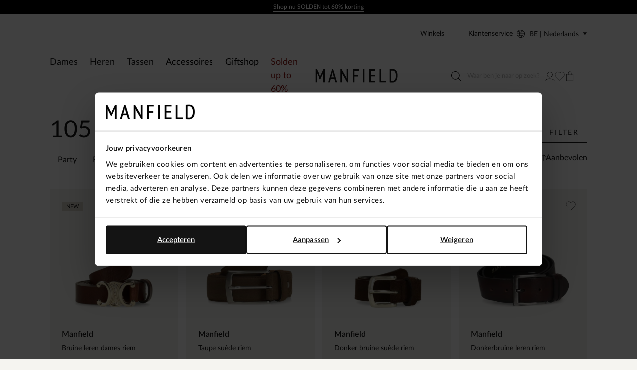

--- FILE ---
content_type: text/html; charset=utf-8
request_url: https://www.manfield.be/accessoires/105/
body_size: 109652
content:
<!doctype html>
<html data-n-head-ssr class="" data-n-head="%7B%22class%22:%7B%22ssr%22:%22%22%7D%7D">
  <head >
    <meta data-n-head="ssr" charset="utf-8"><meta data-n-head="ssr" name="viewport" content="width=device-width, initial-scale=1"><meta data-n-head="ssr" name="format-detection" content="telephone=no"><meta data-n-head="ssr" name="msapplication-TileColor" content="#000000"><meta data-n-head="ssr" name="theme-color" content="#000000"><meta data-n-head="ssr" data-hid="description" name="description" content=""><meta data-n-head="ssr" data-hid="robots" name="robots" content="index,follow"><title>105 - Accessoires | Manfield</title><base href="/"><link data-n-head="ssr" rel="apple-touch-icon" sizes="180x180" href="/apple-touch-icon.png"><link data-n-head="ssr" rel="icon" type="image/png" sizes="32x32" href="/favicon-32x32.png"><link data-n-head="ssr" rel="icon" type="image/png" sizes="16x16" href="/favicon-16x16.png"><link data-n-head="ssr" rel="manifest" href="/site.webmanifest"><link data-n-head="ssr" rel="mask-icon" type="image/x-icon" href="/safari-pinned-tab.svg" color="#000000"><link data-n-head="ssr" rel="preconnect" href="https://man.xcdn.nl/"><link data-n-head="ssr" rel="canonical" href="https://www.manfield.be/accessoires/105/"><script data-n-head="ssr" data-hid="gtm-script">if(!window._gtm_init){window._gtm_init=1;(function(w,n,d,m,e,p){w[d]=(w[d]==1||n[d]=='yes'||n[d]==1||n[m]==1||(w[e]&&w[e][p]&&w[e][p]()))?1:0})(window,navigator,'doNotTrack','msDoNotTrack','external','msTrackingProtectionEnabled');(function(w,d,s,l,x,y){w[x]={};w._gtm_inject=function(i){if(w.doNotTrack||w[x][i])return;w[x][i]=1;w[l]=w[l]||[];w[l].push({'gtm.start':new Date().getTime(),event:'gtm.js'});var f=d.getElementsByTagName(s)[0],j=d.createElement(s);j.async=true;j.src='https://sst.manfield.be/gtm.js?id='+i;f.parentNode.insertBefore(j,f);}})(window,document,'script','dataLayer','_gtm_ids','_gtm_inject')}</script><script data-n-head="ssr" type="application/ld+json">{"@context":"https://schema.org","@type":"Organization","address":{"@type":"PostalAddress"},"url":"https://www.manfield.be","contactPoint":[{"@type":"ContactPoint","contactType":"customer service"}],"sameAs":[]}</script><script data-n-head="ssr" type="application/ld+json">{"@context":"https://schema.org","@type":"BreadcrumbList","itemListElement":[{"@type":"ListItem","position":1,"name":"Home","item":"https://www.manfield.be"},{"@type":"ListItem","position":2,"name":"Accessoires","item":"https://www.manfield.be/accessoires/"}]}</script><link rel="modulepreload" href="/_nuxt/4f95a73.modern.js" as="script"><link rel="modulepreload" href="/_nuxt/7814e53.modern.js" as="script"><link rel="modulepreload" href="/_nuxt/e23370e.modern.js" as="script"><link rel="modulepreload" href="/_nuxt/4ee6b86.modern.js" as="script"><link rel="modulepreload" href="/_nuxt/cf61593.modern.js" as="script"><link rel="modulepreload" href="/_nuxt/58a16f9.modern.js" as="script"><link rel="modulepreload" href="/_nuxt/d6aba22.modern.js" as="script"><link rel="modulepreload" href="/_nuxt/9f689b7.modern.js" as="script"><link rel="modulepreload" href="/_nuxt/df04635.modern.js" as="script"><link rel="modulepreload" href="/_nuxt/581d543.modern.js" as="script"><style data-vue-ssr-id="7064179c:0 e559fb56:0 fc5018c6:0 b8d2539e:0 78e52871:0 673eed19:0 4590cc72:0 636a7e90:0 6cba965e:0 51d6e07e:0 18250bca:0 f0675fd2:0 f61f8f4a:0 3eded9ae:0 a21ad7be:0 6a8547f2:0 2720e68e:0 7a7cc0fa:0 0c9dee6e:0 8291b4ca:0 e101fbce:0 19aea49c:0 6323317b:0 0a1e3531:0 ce87cda2:0 1b95336f:0 a7f3d662:0 eeb37d8a:0 b105c11e:0 0064df22:0 383ad622:0 01faf56f:0 76d1d88f:0 1e533fa2:0 12b87748:0 e6882ea2:0 cc1e5722:0 2633876b:0 0474e04a:0 2656df0a:0 6df0d063:0 676e2d3d:0 63065b8a:0 6806ec5b:0 25a0f90a:0 b18f058e:0 e112753a:0">.hooper-slide{flex-shrink:0;height:100%;list-style:none;margin:0;padding:0}.hooper-progress{background-color:#efefef;height:4px;left:0;position:absolute;right:0;top:0}.hooper-progress-inner{background-color:#4285f4;height:100%;transition:.3s}.hooper-pagination{bottom:0;display:flex;padding:5px 10px;position:absolute;right:50%;transform:translateX(50%)}.hooper-indicators{display:flex;list-style:none;margin:0;padding:0}.hooper-indicator.is-active,.hooper-indicator:hover{background-color:#4285f4}.hooper-indicator{background-color:#fff;border:none;border-radius:4px;cursor:pointer;height:4px;margin:0 2px;padding:0;width:12px}.hooper-pagination.is-vertical{bottom:auto;right:0;top:50%;transform:translateY(-50%)}.hooper-pagination.is-vertical .hooper-indicators{flex-direction:column}.hooper-pagination.is-vertical .hooper-indicator{width:6px}.hooper-next,.hooper-prev{background-color:initial;border:none;cursor:pointer;padding:1em;position:absolute;top:50%;transform:translateY(-50%)}.hooper-next.is-disabled,.hooper-prev.is-disabled{cursor:not-allowed;opacity:.3}.hooper-next{right:0}.hooper-prev{left:0}.hooper-navigation.is-vertical .hooper-next{bottom:0;top:auto;transform:none}.hooper-navigation.is-vertical .hooper-prev{bottom:auto;left:auto;right:0;top:0;transform:none}.hooper-navigation.is-rtl .hooper-prev{left:auto;right:0}.hooper-navigation.is-rtl .hooper-next{left:0;right:auto}.hooper{height:200px;position:relative;width:100%}.hooper,.hooper *{box-sizing:border-box}.hooper-list{height:100%;overflow:hidden;width:100%}.hooper-track{box-sizing:border-box;display:flex;height:100%;margin:0;padding:0;width:100%}.hooper.is-vertical .hooper-track{flex-direction:column;height:200px}.hooper.is-rtl{direction:rtl}.hooper-sr-only{clip:rect(0,0,0,0);border:0;height:1px;margin:-1px;overflow:hidden;padding:0;position:absolute;width:1px}
.hooper{height:auto;margin:0;min-height:30rem}.hooper-slide{padding-left:2rem;padding-right:2rem}.hooper-navigation{display:flex;gap:.8rem;grid-area:navigation;justify-self:flex-end;margin-bottom:2.4rem;margin-left:auto;margin-top:auto}.hooper-navigation .hooper-next,.hooper-navigation .hooper-prev{align-items:center;background:var(--color-background-primary);border-radius:100%;display:flex;height:4rem;justify-content:center;position:static;transform:none;transition:background .2s ease-in-out;width:4rem}.hooper-navigation .hooper-next .icon,.hooper-navigation .hooper-prev .icon{fill:none;height:1.8rem;transition:transform .2s ease-in-out;width:2rem}.hooper-navigation .hooper-next.is-disabled,.hooper-navigation .hooper-prev.is-disabled{display:flex;opacity:.25}.hooper-navigation .hooper-next:not(.is-disabled):hover,.hooper-navigation .hooper-prev:not(.is-disabled):hover{background:var(--neutrals-gold-100)!important}.hooper-navigation .hooper-next:not(.is-disabled):active,.hooper-navigation .hooper-prev:not(.is-disabled):active{background-color:var(--primary-300)!important}.hooper-navigation .hooper-next svg,.hooper-navigation .hooper-prev svg{display:block;height:100%;width:100%}.hooper-navigation .hooper-prev{transform:rotate(180deg)}.hooper-indicators .hooper-indicator{background:var(--color-background-default);border:1px solid var(--color-border-outline);border-radius:50%;height:1.4rem;margin-left:.5rem;margin-right:.5rem;width:1.4rem}.hooper-indicators .hooper-indicator.is-active{background:var(--color-cta);border-color:var(--color-cta)}.hooper-progress{margin-left:2rem;margin-right:2rem}.hooper-progress .hooper-progress-inner{background:var(--color-cta)}
.formulate-form{align-items:flex-start;column-gap:2rem;display:flex;flex-wrap:wrap}.formulate-form>*{flex:0 1 auto;width:100%}.formulate-form [type=checkbox],.formulate-form [type=radio]{display:block}.formulate-fieldset{column-gap:2rem;display:flex;flex-wrap:wrap}.formulate-fieldset>*{flex:0 1 auto;width:100%}.formulate-outline{background-color:#fff;margin-bottom:1rem;padding:1.6rem}.formulate-outline:has(:checked){border-color:var(--color-border-outline)}.formulate-outline [data-type].formulate-input:last-child{margin-bottom:0}[data-type=checkbox].formulate-input,[data-type=color].formulate-input,[data-type=date].formulate-input,[data-type=datetime-local].formulate-input,[data-type=email].formulate-input,[data-type=file].formulate-input,[data-type=month].formulate-input,[data-type=number].formulate-input,[data-type=password].formulate-input,[data-type=radio].formulate-input,[data-type=range].formulate-input,[data-type=recaptcha].formulate-input,[data-type=search].formulate-input,[data-type=select].formulate-input,[data-type=slider].formulate-input,[data-type=tel].formulate-input,[data-type=text].formulate-input,[data-type=textarea].formulate-input,[data-type=time].formulate-input,[data-type=url].formulate-input,[data-type=week].formulate-input{margin-bottom:2.4rem}[data-type=checkbox].formulate-input--1-2,[data-type=color].formulate-input--1-2,[data-type=date].formulate-input--1-2,[data-type=datetime-local].formulate-input--1-2,[data-type=email].formulate-input--1-2,[data-type=file].formulate-input--1-2,[data-type=month].formulate-input--1-2,[data-type=number].formulate-input--1-2,[data-type=password].formulate-input--1-2,[data-type=radio].formulate-input--1-2,[data-type=range].formulate-input--1-2,[data-type=recaptcha].formulate-input--1-2,[data-type=search].formulate-input--1-2,[data-type=select].formulate-input--1-2,[data-type=slider].formulate-input--1-2,[data-type=tel].formulate-input--1-2,[data-type=text].formulate-input--1-2,[data-type=textarea].formulate-input--1-2,[data-type=time].formulate-input--1-2,[data-type=url].formulate-input--1-2,[data-type=week].formulate-input--1-2{flex:0 1 auto;width:calc(50% - 1rem)}[data-type=checkbox].formulate-input--1-3,[data-type=color].formulate-input--1-3,[data-type=date].formulate-input--1-3,[data-type=datetime-local].formulate-input--1-3,[data-type=email].formulate-input--1-3,[data-type=file].formulate-input--1-3,[data-type=month].formulate-input--1-3,[data-type=number].formulate-input--1-3,[data-type=password].formulate-input--1-3,[data-type=radio].formulate-input--1-3,[data-type=range].formulate-input--1-3,[data-type=recaptcha].formulate-input--1-3,[data-type=search].formulate-input--1-3,[data-type=select].formulate-input--1-3,[data-type=slider].formulate-input--1-3,[data-type=tel].formulate-input--1-3,[data-type=text].formulate-input--1-3,[data-type=textarea].formulate-input--1-3,[data-type=time].formulate-input--1-3,[data-type=url].formulate-input--1-3,[data-type=week].formulate-input--1-3{flex:0 1 auto;width:calc(33.33% - 1rem)}[data-type=checkbox].formulate-input--2-3,[data-type=color].formulate-input--2-3,[data-type=date].formulate-input--2-3,[data-type=datetime-local].formulate-input--2-3,[data-type=email].formulate-input--2-3,[data-type=file].formulate-input--2-3,[data-type=month].formulate-input--2-3,[data-type=number].formulate-input--2-3,[data-type=password].formulate-input--2-3,[data-type=radio].formulate-input--2-3,[data-type=range].formulate-input--2-3,[data-type=recaptcha].formulate-input--2-3,[data-type=search].formulate-input--2-3,[data-type=select].formulate-input--2-3,[data-type=slider].formulate-input--2-3,[data-type=tel].formulate-input--2-3,[data-type=text].formulate-input--2-3,[data-type=textarea].formulate-input--2-3,[data-type=time].formulate-input--2-3,[data-type=url].formulate-input--2-3,[data-type=week].formulate-input--2-3{flex:0 1 auto;width:calc(66.67% - 1rem)}@media(min-width:64em){[data-type=checkbox].formulate-input--1-4,[data-type=color].formulate-input--1-4,[data-type=date].formulate-input--1-4,[data-type=datetime-local].formulate-input--1-4,[data-type=email].formulate-input--1-4,[data-type=file].formulate-input--1-4,[data-type=month].formulate-input--1-4,[data-type=number].formulate-input--1-4,[data-type=password].formulate-input--1-4,[data-type=radio].formulate-input--1-4,[data-type=range].formulate-input--1-4,[data-type=recaptcha].formulate-input--1-4,[data-type=search].formulate-input--1-4,[data-type=select].formulate-input--1-4,[data-type=slider].formulate-input--1-4,[data-type=tel].formulate-input--1-4,[data-type=text].formulate-input--1-4,[data-type=textarea].formulate-input--1-4,[data-type=time].formulate-input--1-4,[data-type=url].formulate-input--1-4,[data-type=week].formulate-input--1-4{flex:0 1 auto;width:calc(25% - 1rem)}[data-type=checkbox].formulate-input--3-4,[data-type=color].formulate-input--3-4,[data-type=date].formulate-input--3-4,[data-type=datetime-local].formulate-input--3-4,[data-type=email].formulate-input--3-4,[data-type=file].formulate-input--3-4,[data-type=month].formulate-input--3-4,[data-type=number].formulate-input--3-4,[data-type=password].formulate-input--3-4,[data-type=radio].formulate-input--3-4,[data-type=range].formulate-input--3-4,[data-type=recaptcha].formulate-input--3-4,[data-type=search].formulate-input--3-4,[data-type=select].formulate-input--3-4,[data-type=slider].formulate-input--3-4,[data-type=tel].formulate-input--3-4,[data-type=text].formulate-input--3-4,[data-type=textarea].formulate-input--3-4,[data-type=time].formulate-input--3-4,[data-type=url].formulate-input--3-4,[data-type=week].formulate-input--3-4{flex:0 1 auto;width:calc(75% - 1rem)}}[data-classification=box]>.formulate-input-wrapper{align-items:flex-start;display:flex}[data-classification=box] .formulate-input-label--after{margin-left:1rem}[data-classification=group] [data-classification=box]{margin-bottom:.4rem;margin-top:.4rem}[data-classification=group].formulate-inline .formulate-input-element{align-items:flex-start;display:flex;flex-wrap:wrap;row-gap:2rem}[data-classification=group].formulate-inline .formulate-input{margin-bottom:0;margin-right:2rem}.formulate-input-label--before{align-items:baseline;display:flex;font-size:1.4rem;font-weight:600;justify-content:space-between;margin-bottom:.4rem}.formulate-input[data-type=checkbox] .formulate-input-element-decorator,.formulate-input[data-type=radio] .formulate-input-element-decorator{display:none}.formulate-input[data-type=checkbox] .formulate-input-label--after,.formulate-input[data-type=radio] .formulate-input-label--after{align-items:center;display:inline-flex;flex-wrap:wrap;font-weight:400;line-height:var(--box-size);max-width:calc(100% - 2.5rem)}.formulate-input[data-has-value=true]:not([data-has-errors]) [data-type=email] input,.formulate-input[data-has-value=true]:not([data-has-errors]) [data-type=email] textarea,.formulate-input[data-has-value=true]:not([data-has-errors]) [data-type=number] input,.formulate-input[data-has-value=true]:not([data-has-errors]) [data-type=number] textarea,.formulate-input[data-has-value=true]:not([data-has-errors]) [data-type=password] input,.formulate-input[data-has-value=true]:not([data-has-errors]) [data-type=password] textarea,.formulate-input[data-has-value=true]:not([data-has-errors]) [data-type=tel] input,.formulate-input[data-has-value=true]:not([data-has-errors]) [data-type=tel] textarea,.formulate-input[data-has-value=true]:not([data-has-errors]) [data-type=text] input,.formulate-input[data-has-value=true]:not([data-has-errors]) [data-type=text] textarea,.formulate-input[data-has-value=true]:not([data-has-errors]) [data-type=textarea] input,.formulate-input[data-has-value=true]:not([data-has-errors]) [data-type=textarea] textarea,.formulate-input[data-has-value=true]:not([data-has-errors]) [data-type=url] input,.formulate-input[data-has-value=true]:not([data-has-errors]) [data-type=url] textarea{background:url(/_nuxt/img/valid.1ab22ba.svg) no-repeat right 1.2rem center/1.6rem 1.6rem;background-color:var(--color-background-default);border-color:var(--color-signals-success)}.formulate-input[data-has-value=true]:not([data-has-errors]) [data-type=password] input{background:none!important}.formulate-input[data-is-showing-errors=true] input,.formulate-input[data-is-showing-errors=true] textarea{background:url(/_nuxt/img/error.f5e9d86.svg) no-repeat right 1.2rem center/1.6rem 1.6rem;border-color:var(--color-signals-error)}.formulate-input-element{position:relative}.formulate-input-help{color:var(--palette-greys-dark);display:block;font-size:1.2rem;line-height:1.8rem}.formulate-input-help--after{margin-top:1.1rem}.formulate-input-errors{color:var(--color-signals-error);font-size:1.2rem;line-height:1.6rem}.formulate-input-error{margin-top:.4rem}.formulate-password-toggle{align-items:center;display:flex;font-size:1.1rem;position:absolute;right:1.5rem;-webkit-text-decoration:none;text-decoration:none;top:1.3rem}.formulate-password-toggle__label{display:none;margin-left:1rem}.formulate-password-toggle__icon{height:1.7rem;position:relative;top:-.3rem;width:2.1rem}.formulate-buttons{align-items:center;display:flex;flex-direction:column;gap:1.6rem;justify-content:space-between;margin-bottom:2rem}.formulate-buttons .button--cta,.formulate-buttons .button--shop-flow{order:-1}@media(min-width:64em){.formulate-buttons{flex-direction:row}.formulate-buttons .button--cta,.formulate-buttons .button--shop-flow{margin-left:auto;order:1}}
.vue-modal-bottom,.vue-modal-bottomLeft,.vue-modal-bottomRight,.vue-modal-left,.vue-modal-right,.vue-modal-top,.vue-modal-topLeft,.vue-modal-topRight{background:#0000;display:block;overflow:hidden;position:absolute;z-index:9999999}.vue-modal-bottomLeft,.vue-modal-bottomRight,.vue-modal-topLeft,.vue-modal-topRight{height:12px;width:12px}.vue-modal-top{cursor:n-resize;height:12px;right:12;top:0;width:100%}.vue-modal-bottom{bottom:0;cursor:s-resize;height:12px;left:0;width:100%}.vue-modal-left{cursor:w-resize;height:100%;left:0;top:0;width:12px}.vue-modal-right{cursor:e-resize;height:100%;right:0;top:0;width:12px}.vue-modal-topRight{background:#0000;cursor:ne-resize;right:0;top:0}.vue-modal-topLeft{cursor:nw-resize;left:0;top:0}.vue-modal-bottomLeft{bottom:0;cursor:sw-resize;left:0}.vue-modal-bottomRight{bottom:0;cursor:se-resize;right:0}#vue-modal-triangle:after{background:#0000;border-bottom:10px solid #ddd;border-left:10px solid #0000;content:"";display:block;height:0;left:0;position:absolute;top:0;width:0}#vue-modal-triangle.clicked:after{border-bottom:10px solid #369be9}.vm--block-scroll{overflow:hidden;width:100vw}.vm--container{z-index:999}.vm--container,.vm--overlay{box-sizing:border-box;height:100vh;left:0;position:fixed;top:0;width:100%}.vm--overlay{background:#0003;opacity:1}.vm--container.scrollable{-webkit-overflow-scrolling:touch;height:100%;min-height:100vh;overflow-y:auto}.vm--modal{background-color:#fff;border-radius:3px;box-shadow:0 20px 60px -2px #1b213a66;box-sizing:border-box;overflow:hidden;position:relative}.vm--container.scrollable .vm--modal{margin-bottom:2px}.vm--top-right-slot{display:block;position:absolute;right:0;top:0}.vm-transition--overlay-enter-active,.vm-transition--overlay-leave-active{transition:all 50ms}.vm-transition--overlay-enter,.vm-transition--overlay-leave-active{opacity:0}.vm-transition--modal-enter-active,.vm-transition--modal-leave-active{transition:all .4s}.vm-transition--modal-enter,.vm-transition--modal-leave-active{opacity:0;transform:translateY(-20px)}.vm-transition--default-enter-active,.vm-transition--default-leave-active{transition:all 2ms}.vm-transition--default-enter,.vm-transition--default-leave-active{opacity:0}.vue-dialog{font-size:14px}.vue-dialog div{box-sizing:border-box}.vue-dialog-content{flex:1 0 auto;padding:14px;width:100%}.vue-dialog-content-title{font-weight:600;padding-bottom:14px}.vue-dialog-buttons{border-top:1px solid #eee;display:flex;flex:0 1 auto;width:100%}.vue-dialog-buttons-none{padding-bottom:14px;width:100%}.vue-dialog-button{background:#0000;border:0;box-sizing:border-box;color:inherit;cursor:pointer;font-size:inherit;height:40px;line-height:40px;font:inherit;margin:0;outline:none;padding:0}.vue-dialog-button:hover{background:#f9f9f9}.vue-dialog-button:active{background:#f3f3f3}.vue-dialog-button:not(:first-of-type){border-left:1px solid #eee}
.vue-modal-bottom,.vue-modal-bottomLeft,.vue-modal-bottomRight,.vue-modal-left,.vue-modal-right,.vue-modal-top,.vue-modal-topLeft,.vue-modal-topRight{background:#0000;display:block;overflow:hidden;position:absolute;z-index:9999999}.vue-modal-bottomLeft,.vue-modal-bottomRight,.vue-modal-topLeft,.vue-modal-topRight{height:12px;width:12px}.vue-modal-top{cursor:n-resize;height:12px;right:12;top:0;width:100%}.vue-modal-bottom{bottom:0;cursor:s-resize;height:12px;left:0;width:100%}.vue-modal-left{cursor:w-resize;height:100%;left:0;top:0;width:12px}.vue-modal-right{cursor:e-resize;height:100%;right:0;top:0;width:12px}.vue-modal-topRight{background:#0000;cursor:ne-resize;right:0;top:0}.vue-modal-topLeft{cursor:nw-resize;left:0;top:0}.vue-modal-bottomLeft{bottom:0;cursor:sw-resize;left:0}.vue-modal-bottomRight{bottom:0;cursor:se-resize;right:0}#vue-modal-triangle:after{background:#0000;border-bottom:10px solid #ddd;border-left:10px solid #0000;content:"";display:block;height:0;left:0;position:absolute;top:0;width:0}#vue-modal-triangle.clicked:after{border-bottom:10px solid #369be9}.vm--block-scroll{overflow:hidden;width:100vw}.vm--container{z-index:999}.vm--container,.vm--overlay{box-sizing:border-box;height:100vh;left:0;position:fixed;width:100%}.vm--overlay{background:#0003;opacity:1;top:0}.vm--container.scrollable{-webkit-overflow-scrolling:touch;height:100%;min-height:100vh;overflow-y:auto}.vm--modal{background-color:#fff;border-radius:3px;box-shadow:0 20px 60px -2px #1b213a66;box-sizing:border-box;overflow:hidden;position:relative}.vm--container.scrollable .vm--modal{margin-bottom:2px}.vm--top-right-slot{display:block;position:absolute;right:0;top:0}.vm-transition--overlay-enter-active,.vm-transition--overlay-leave-active{transition:all 50ms}.vm-transition--overlay-enter,.vm-transition--overlay-leave-active{opacity:0}.vm-transition--modal-enter-active,.vm-transition--modal-leave-active{transition:all .4s}.vm-transition--modal-enter,.vm-transition--modal-leave-active{opacity:0;transform:translateY(-20px)}.vm-transition--default-enter-active,.vm-transition--default-leave-active{transition:all 2ms}.vm-transition--default-enter,.vm-transition--default-leave-active{opacity:0}.vue-dialog{font-size:14px}.vue-dialog div{box-sizing:border-box}.vue-dialog-content{flex:1 0 auto;padding:14px;width:100%}.vue-dialog-content-title{font-weight:600;padding-bottom:14px}.vue-dialog-buttons{border-top:1px solid #eee;display:flex;flex:0 1 auto;width:100%}.vue-dialog-buttons-none{padding-bottom:14px;width:100%}.vue-dialog-button{background:#0000;border:0;box-sizing:border-box;color:inherit;cursor:pointer;font-size:inherit;height:40px;line-height:40px;font:inherit;margin:0;outline:none;padding:0}.vue-dialog-button:hover{background:#f9f9f9}.vue-dialog-button:active{background:#f3f3f3}.vue-dialog-button:not(:first-of-type){border-left:1px solid #eee}.vm--container{bottom:0;height:auto;overflow:hidden!important;top:0;z-index:9999999}.vm--container.scrollable{bottom:0;height:auto;min-height:auto;top:0}.vm--modal{box-shadow:none;display:flex;flex-direction:column;padding:0;position:absolute}.vm--overlay{background:#30303026}.add-to-cart__modal .modal__content{padding:3.2rem 1.6rem!important}@media(min-width:80em){.add-to-cart__modal .modal__content{padding:6.3rem 5.1rem 6.4rem 7.5rem!important}}.modal{display:contents}.modal .modal__header{align-items:center;background:var(--color-modal-background);color:var(--color-modal-color);display:flex;flex:0 0 auto;flex-wrap:wrap;padding:3.2rem 2.4rem 2.4rem}.modal .modal__heading{color:inherit;margin-bottom:0;width:calc(100% - 1.6rem)}.modal .modal__close{align-items:center;color:inherit;display:flex;flex:0 0 auto;height:1.6rem;justify-content:center;width:1.6rem}.modal .modal__close .icon{display:block;height:100%;width:100%}.modal .modal__close span{display:none}.modal .modal__content{flex:1 1 auto;height:100%;overflow:auto;padding:.8rem 2.4rem calc(env(safe-area-inset-bottom) + 3.2rem)}.modal .modal__content .formulate-buttons{margin:0}@media(min-width:80em){.modal .modal__header{padding:5.6rem 5.6rem 1.6rem}.modal .modal__heading{font-size:var(--text-xl);font-weight:600;padding:0;width:calc(100% - 1.6rem)}.modal .modal__content{padding:0 5.6rem 5.6rem}.modal .modal__buttons{display:flex;gap:var(--box-size,2rem)}.modal .modal__cta,.modal .modal__shopflow{order:1}}.vm--container:not(.v--modal-slide-in,.v--modal-slide-up) .vm--modal{border-radius:0;max-height:calc(100vh - 4rem);max-width:calc(100% - 2rem)}@media(max-width:47.99em){.vm--container:not(.v--modal-slide-in,.v--modal-slide-up) .vm--modal{margin:auto;padding:var(--modal-padding,1.5rem);right:0}}.vm--container.v--modal-slide-in .vm--modal{border-left:0;border-radius:0;height:100%!important;left:auto!important;margin:0 0 0 auto;max-width:var(--modal-max-width,42rem)!important;right:0;top:0!important;width:calc(100% - 2rem)!important}.vm--container.v--modal-slide-in .vm-transition--modal-enter-active,.vm--container.v--modal-slide-in .vm-transition--modal-leave-active{transition:transform .2s}.vm--container.v--modal-slide-in .vm-transition--modal-enter,.vm--container.v--modal-slide-in .vm-transition--modal-leave-active{transform:translateX(100%)}.vm--container.v--modal-slide-up .vm--modal{border-radius:0;border-top:0;bottom:0!important;left:0!important;margin:auto 0 0;max-height:calc(100vh - 12rem);max-width:none!important;top:auto!important;width:100vw!important}.vm--container.v--modal-slide-up .vm-transition--modal-enter-active,.vm--container.v--modal-slide-up .vm-transition--modal-leave-active{transition:transform .2s}.vm--container.v--modal-slide-up .vm-transition--modal-enter,.vm--container.v--modal-slide-up .vm-transition--modal-leave-active{transform:translateY(100%)}.vm--block-scroll .tpl-cart .header--hidden{transform:none}
:root{--palette-default-black:#181818;--palette-default-white:#fff;--palette-default-secundair:#f6e27f;--palette-default-primary:#f5f4f0;--palette-greys-1:#dddcd8;--palette-greys-2:#303030;--palette-greys-3:#606060;--palette-greys-4:#787878;--palette-gold-1:#f5f4f0;--palette-gold-2:#d9d3c7;--palette-gold-3:#c7bfb0;--palette-signal-succes-light:#c8ecc8;--palette-signal-succes-medium:#92da90;--palette-signal-succes-dark:#0d730c;--palette-signal-warning-light:#fae3bf;--palette-signal-warning-medium:#f6c780;--palette-signal-warning-dark:#ed8e00;--palette-signal-error-light:#f7c9c9;--palette-signal-error-medium:#ef9393;--palette-signal-error-dark:#df2727;--palette-signal-info-light:#fbf6c7;--palette-signal-info-medium:#f8ed8f;--palette-signal-info-dark:#f0db1f;--primary-50:#181818;--primary-100:#9d9687;--primary-200:#dddcd8;--primary-300:#fff;--secondary-50:#f6e27f;--secondary-100:#9a0125;--neutrals-gold-50:#f5f4f0;--neutrals-gold-100:#d9d3c7;--neutrals-gold-200:#c7bfb0;--neutrals-gray-50:#dddcd8;--neutrals-gray-100:#303030;--signals-success-50:#c8ecc8;--signals-success-100:#92da90;--signals-success-200:#25b522;--signals-warning-50:#fae3bf;--signals-warning-100:#f6c780;--signals-warning-200:#ed8e00;--signals-error-50:#f6eceb;--signals-error-100:#ef9393;--signals-error-200:#df2727;--signals-info-50:#fbf6c7;--signals-info-100:#f8ed8f;--signals-info-200:#f0db1f;--border-border-tertiary:#c7bfb0;--background-light:#fff;--text-default-black:#000;--color-copy-default:var(--palette-default-black);--color-copy-reverse:var(--palette-default-white);--color-copy-heading:var(--palette-default-black);--color-copy-link:var(--palette-default-black);--color-copy-active:var(--palette-default-black);--color-copy-disabled:var(--palette-greys-3);--color-copy-highlight:var(--palette-signal-error-dark);--color-background-default:var(--palette-default-white);--color-background-reverse:var(--palette-default-black);--color-background-disabled:var(--palette-default-white);--color-background-primary:var(--palette-default-primary);--color-border-outline:var(--palette-default-black);--color-border-outline-disabled:var(--palette-greys-4);--color-input-label:var(--palette-default-black);--color-input-background:var(--palette-default-white);--color-input-color:var(--palette-default-black);--color-input-border:var(--palette-default-black);--color-input-hover:var(--palette-default-black);--color-input-placeholder:var(--palette-greys-3);--color-input-checked:var(--color-signals-success);--color-table-thead:var(--palette-greys-1);--color-table-zebra:var(--palette-greys-1);--color-table-border:var(--palette-greys-1);--color-modal-background:var(--palette-default-white);--color-modal-color:var(--palette-default-black);--color-signals-info:var(--palette-signal-info-dark);--color-signals-success:var(--palette-signal-succes-dark);--color-signals-warn:var(--palette-signal-warning-dark);--color-signals-error:var(--palette-signal-error-dark);--color-sale-label:#fff;--color-sale-background:var(--secondary-100)}@font-face{font-display:swap;font-family:Lato;font-style:normal;font-weight:400;src:url(/_nuxt/fonts/Lato-400.75614cf.woff2) format("woff2")}@font-face{font-display:swap;font-family:Lato;font-style:normal;font-weight:500;src:url(/_nuxt/fonts/Lato-500.a071abb.woff2) format("woff2")}@font-face{font-display:swap;font-family:Lato;font-style:normal;font-weight:600;src:url(/_nuxt/fonts/Lato-600.a606954.woff2) format("woff2")}@font-face{font-display:swap;font-family:Didot;font-style:normal;font-weight:400;src:url(/_nuxt/fonts/Didot-400.ffc7ba4.woff2) format("woff2")}:root{--default-font-size:1.6rem;--default-line-height:1.5;--default-border-radius:0.5rem;--heading-line-height:1.1;--default-space:2.4rem;--button-padding:1.5rem;--button-height:5rem;--input-height:4rem;--input-border-radius:0;--input-padding:1.6rem;--message-font-size:1.6rem;--message-padding:1rem 2rem;--modal-max-width:62.8rem;--modal-padding:3rem;--table-padding:0.4rem 0;--box-size:1.6rem;--max-width:170rem;--z-index-modal:90;--z-index-panel:50;--z-index-backdrop:49;--z-index-header:20;--z-index-footer:10;--z-index-main:auto}*,:after,:before{box-sizing:inherit;margin:0}@media(prefers-reduced-motion:reduce){*,:after,:before{animation-duration:1ms!important;transition-duration:1ms!important}}html{-moz-osx-font-smoothing:grayscale;-webkit-font-smoothing:antialiased;-webkit-tap-highlight-color:rgba(0,0,0,0);-webkit-text-size-adjust:100%;text-size-adjust:100%;background:var(--neutrals-gold-50,#fff);box-sizing:border-box;color:var(--color-copy-default,#000);font-family:Lato,sans-serif;font-size:62.5%;font-weight:400;height:100%;line-height:var(--default-line-height,1.67);text-rendering:auto;width:100vw}body{display:flex;flex-direction:column;font-size:var(--default-font-size,1.4rem);margin:0;min-height:-webkit-fill-available;min-height:fill-available;min-width:32rem;overflow-x:hidden;padding:0;width:100%}.scrolling-disabled body{left:0;min-height:0;overflow:hidden;position:fixed;top:0;width:100vw}.paragraph,address,p{margin:0 0 var(--default-space,2.5rem) 0}.link,a,button{background:#0000;border:0;color:var(--color-copy-link,inherit);cursor:pointer;font:inherit;letter-spacing:inherit;padding:0;text-align:inherit;-webkit-text-decoration:underline;text-decoration:underline;text-underline-offset:2px}.link>*,a>*,button>*{pointer-events:none}.link{align-items:center;display:inline-flex;font-weight:600;gap:.6rem;text-underline-offset:.6rem}.link:focus,.link:hover,a:focus,a:focus .link,a:hover,a:hover .link,button:focus,button:focus .link,button:hover,button:hover .link{-webkit-text-decoration:none;text-decoration:none}b,strong{color:var(--color-copy-dark);font-weight:600}img{display:block;overflow:hidden;position:relative}img:not([src]):after{background:var(--color-background-disabled,red) url(/_nuxt/img/no-image.c85a4e1.svg) no-repeat center/3.2rem;content:"";display:block;height:100%;left:0;position:absolute;top:0;width:100%}blockquote,cite,q{quotes:"“" "”" "‘" "’"}blockquote:before,cite:before,q:before{content:open-quote}blockquote:after,cite:after,q:after{content:close-quote}small{font-size:70%}address{font-style:normal}figure,pre{margin:0 0 var(--default-space,2.5rem) 0}pre{max-width:100%;overflow:scroll;text-align:left}hr{background:currentcolor;border:0;height:1px;margin:var(--default-space,2.5rem) 0}ins{color:var(--color-copy-highlight);font-weight:600}del,ins{-webkit-text-decoration:none;text-decoration:none}del{color:var(--color-copy-light);position:relative}del:after{background:currentcolor;bottom:0;content:"";height:.1rem;left:-.2rem;margin:auto;position:absolute;right:-.2rem;top:0}iframe{border:0;margin:0 0 var(--default-space,2.5rem) 0;overflow-x:auto;overflow-y:hidden;width:100%}iframe#launcher{z-index:10!important}details,details>*{box-sizing:border-box}summary{cursor:pointer;outline:0}.text--intro{font-weight:600}:root{--heading-2xl:64px;--heading-xl:48px;--heading-lg:32px;--heading-md:24px;--heading-sm:20px;--didot-heading-2xl:64px;--didot-heading-xl:48px;--didot-heading-lg:40px;--didot-heading-md:32px;--didot-heading-sm:24px;--didot-heading-xs:20px;--text-xl:20px;--text-lg:18px;--text-md:16px;--text-sm:14px;--text-xs:12px}@media(min-width:64em){:root{--heading-2xl:80px;--heading-xl:64px;--heading-lg:48px;--heading-md:32px;--heading-sm:24px;--didot-heading-2xl:80px;--didot-heading-xl:72px;--didot-heading-lg:64px;--didot-heading-md:48px;--didot-heading-sm:24px;--didot-heading-xs:20px}}.heading,[class*=heading--],h1,h2,h3,h4,h5,h6{color:var(--color-copy-heading,inherit);display:block;font-weight:400;margin-bottom:var(--default-space,2.5rem);-webkit-text-decoration:none;text-decoration:none}b .heading,b [class*=heading--],b h1,b h2,b h3,b h4,b h5,b h6,strong .heading,strong [class*=heading--],strong h1,strong h2,strong h3,strong h4,strong h5,strong h6{font-weight:600}.heading--1,h1{font-size:6.4rem;line-height:6.4rem}.heading--2,h2{font-size:4.8rem;line-height:4.8rem}.heading--3,h3{font-size:3.2rem;line-height:3.2rem;margin-bottom:1.6rem}.heading--4,h4{font-size:2.4rem;line-height:2.4rem;margin-bottom:1.6rem}.heading--5,h5{font-size:2rem;line-height:2.2rem;margin-bottom:.8rem}.heading--6,h6{font-size:1.6rem;line-height:2rem;margin-bottom:.8rem}@media(min-width:80em){.heading--1,h1{font-size:8rem;line-height:8.8rem}.heading--2,h2{font-size:6.4rem;line-height:6.4rem}.heading--3,h3{font-size:4.8rem;line-height:4.8rem}.heading--4,h4{font-size:3.2rem;line-height:4rem}.heading--5,h5{font-size:2.4rem;line-height:3.2rem}.heading--6,h6{font-size:1.6rem;line-height:2rem}}.ol,.ul,ol,ul{--color-marker:currentcolor;list-style:none;margin:0;padding:0}.ol,.ul,ol:not([class]),ul:not([class]){margin-bottom:var(--default-space,2.5rem)}.ol p:last-child,.ul p:last-child,ol:not([class]) p:last-child,ul:not([class]) p:last-child{margin-bottom:0}.ol>:not([class]),.ul>:not([class]),ol:not([class])>:not([class]),ul:not([class])>:not([class]){padding-left:2.5rem;position:relative}.ol>:not([class]):before,.ul>:not([class]):before,ol:not([class])>:not([class]):before,ul:not([class])>:not([class]):before{color:var(--color-marker,currentColor);content:"";display:inline-block;font-weight:600;left:0;position:absolute;top:.8rem}.ol,ol:not([class]){counter-reset:ol}.ol~.ol,.ol~ol:not([class]),ol:not([class])~ol:not([class]){counter-reset:none}.ol>:not([class]),ol:not([class])>:not([class]){counter-increment:ol}.ol>:not([class]):before,ol:not([class])>:not([class]):before{content:counter(ol);top:0}.ul>:not([class]):before,ul:not([class])>:not([class]):before{background:currentcolor;border:.1rem solid;border-radius:50%;content:"";height:.7rem;width:.7rem}dl{margin-bottom:var(--default-space,2.5rem)}dt{font-weight:600}dd{margin-left:0}.list-inline,.list-justified{display:flex;flex-wrap:wrap}.list-justified{align-items:center;justify-content:space-between}.ol--reset-counter{counter-reset:ol!important}.ol--reset-counter .ol,.ol--reset-counter ol:not([class]){counter-reset:none}.message{background-position:1rem;background-repeat:no-repeat;background-size:1.8rem 1.8rem;color:var(--primary-50);display:inline-block;font-size:1.4rem;line-height:2;padding:.4rem 3rem}.message--success{background-color:var(--signals-success-50)}.message--warn{background-color:var(--signals-warning-50)}.message--error{background-color:var(--signals-error-50)}table{border-collapse:collapse;border-spacing:0;font:inherit;margin:0 0 var(--default-space,2.5rem) 0;width:100%}table table{margin-bottom:0}td,th{vertical-align:top}th{font-weight:600;text-align:left}.table--justified>tbody>tr>td:last-child,.table--justified>tbody>tr>th:last-child,.table--justified>tfoot>tr>td:last-child,.table--justified>tfoot>tr>th:last-child,.table--justified>thead>tr>td:last-child,.table--justified>thead>tr>th:last-child{text-align:right}.table--spacing>tbody>tr>td,.table--spacing>tbody>tr>th,.table--spacing>tfoot>tr>td,.table--spacing>tfoot>tr>th,.table--spacing>thead>tr>td,.table--spacing>thead>tr>th{padding:var(--table-padding,.5rem 2rem)}.table--thead-highlight>thead{background:var(--color-table-thead)}.table--thead-highlight>thead>tr>th{font-weight:600}.table--tbody-zebra>tbody>tr:nth-child(2n){background:var(--color-table-zebra)}.table--grid-rows>thead,.table--grid>thead{border-bottom:2px solid var(--color-table-border)}.table--grid-rows>thead>tr>th,.table--grid>thead>tr>th{font-weight:600}.table--grid-rows>tbody>tr,.table--grid>tbody>tr{border-top:1px solid var(--color-table-border)}.table--grid-rows>tbody>tr:first-child,.table--grid>tbody>tr:first-child{border-top:0}.table--grid-columns>tbody>tr td,.table--grid-columns>tbody>tr th,.table--grid-columns>tfoot>tr td,.table--grid-columns>tfoot>tr th,.table--grid-columns>thead>tr td,.table--grid-columns>thead>tr th,.table--grid>tbody>tr td,.table--grid>tbody>tr th,.table--grid>tfoot>tr td,.table--grid>tfoot>tr th,.table--grid>thead>tr td,.table--grid>thead>tr th{border-left:1px solid var(--color-table-border)}.table--grid-columns>tbody>tr td:first-child,.table--grid-columns>tbody>tr th:first-child,.table--grid-columns>tfoot>tr td:first-child,.table--grid-columns>tfoot>tr th:first-child,.table--grid-columns>thead>tr td:first-child,.table--grid-columns>thead>tr th:first-child,.table--grid>tbody>tr td:first-child,.table--grid>tbody>tr th:first-child,.table--grid>tfoot>tr td:first-child,.table--grid>tfoot>tr th:first-child,.table--grid>thead>tr td:first-child,.table--grid>thead>tr th:first-child{border:0}.table--grid,.table--outline{border:1px solid var(--color-table-border)}.table--rows-interactive>tbody>tr{cursor:pointer}.table--rows-interactive>tbody>tr:focus-within,.table--rows-interactive>tbody>tr:hover{background-color:var(--color-background-reverse,#ff0);color:var(--color-copy-reverse)}.table--rows-interactive>tbody>tr:focus-within .button,.table--rows-interactive>tbody>tr:focus-within .link,.table--rows-interactive>tbody>tr:hover .button,.table--rows-interactive>tbody>tr:hover .link{color:inherit}@media(max-width:63.99em){.table--responsive{display:block}.table--responsive>tfoot,.table--responsive>thead{display:none}.table--responsive>tbody,.table--responsive>tbody>tr{display:block}.table--responsive>tbody>tr{padding:1rem 0}.table--responsive>tbody>tr>td,.table--responsive>tbody>tr>th{align-items:stretch;border:0;display:flex}.table--responsive>tbody>tr>td:before,.table--responsive>tbody>tr>th:before{content:attr(data-label);flex:0 0 auto;text-align:left;width:50%}.table--responsive.table--grid-columns>tbody>tr>td:before,.table--responsive.table--grid-columns>tbody>tr>th:before,.table--responsive.table--grid>tbody>tr>td:before,.table--responsive.table--grid>tbody>tr>th:before{border-right:1px solid green}.table--responsive.table--spacing>tbody>tr>td:before,.table--responsive.table--spacing>tbody>tr>th:before{margin:-.4rem 1rem -.4rem -1rem;padding:.4rem 1rem}}.table--divider>tbody>tr>td,.table--divider>tbody>tr>th{padding-bottom:.7rem;padding-top:.7rem}.table--divider>tbody>tr>td:first-child:before,.table--divider>tbody>tr>th:first-child:before{content:":";float:right}.table--divider>tbody>tr>th{padding-right:.4rem}.table--divider>tbody>tr>td{padding-left:.4rem}.table--scrollable{margin-bottom:2.4rem}.table--scrollable>table{margin-bottom:0;min-width:100%;width:auto}svg{fill:currentcolor;stroke:currentcolor;stroke-width:0}.icon{--icon-height:2rem;--icon-width:2rem;display:inline-block;flex:0 0 auto;height:var(--icon-height);vertical-align:middle;width:var(--icon-width)}.icon--eye-closed,.icon--eye-open{fill:none;stroke-width:1px}.icon--arrow{fill:none;height:.9rem;width:1.9rem}.icon--plus{stroke-width:1}.icon--email,.icon--phone{fill:none;stroke-width:1}.icon--arrow-bottom,.icon--arrow-down{transform:rotate(90deg)}.icon--arrow-top,.icon--arrow-up{transform:rotate(-90deg)}.icon--arrow-left{fill:none;transform:rotate(-180deg)}.icon--ideal{fill:var(--palette-default-black)}.icon--loader .loader{animation:rotator 1.4s linear infinite;transform-origin:center}.icon--loader .loader__circle{fill:none;stroke:currentcolor;stroke-dasharray:187;stroke-dashoffset:0;stroke-linecap:round;stroke-width:6;animation:dash 1.4s ease-in-out infinite;transform-origin:center}.icon--heart-empty{fill:#fff;stroke:#000}.icon--heart-filled{fill:#000;stroke:#000}@keyframes rotator{0%{transform:rotate(0deg)}to{transform:rotate(270deg)}}@keyframes dash{0%{stroke-dashoffset:187}50%{stroke-dashoffset:46.75;transform:rotate(135deg)}to{stroke-dashoffset:187;transform:rotate(450deg)}}.btn,.button{align-items:center;border:1px solid #0000;display:inline-flex;font-size:14px;gap:8px;justify-content:center;letter-spacing:2.8px;line-height:1;padding:12px 15px;text-transform:uppercase;transition:background .4s;width:auto}.btn,.btn:hover,.button,.button:hover{-webkit-text-decoration:none;text-decoration:none}.btn:active,.button:active{background-color:#00000080;background-size:100%;transform:scale(.95);transition:background 0s}.btn.disabled,.btn:disabled,.button.disabled,.button:disabled{opacity:.5;pointer-events:none}.btn-icon-left,.button-icon-left{padding-right:49px}.btn-icon-right,.button-icon-right{padding-left:49px}.btn .icon,.button .icon{color:currentcolor;height:15px!important;position:relative;right:0;transition:all .3s ease;width:15px!important}.btn .icon svg,.button .icon svg{height:15px;top:0;width:15px}.btn .icon-right,.button .icon-right{margin-left:auto}.btn .icon-right svg,.button .icon-right svg{margin-left:28px}.btn .icon-left,.button .icon-left{margin-right:auto}.btn .icon-left svg,.button .icon-left svg{margin-right:28px}.btn .icon-circle-check,.btn .icon-search,.button .icon-circle-check,.button .icon-search{color:#0000}.btn--primary,.btn--shop-flow,.button--primary,.button--shop-flow{background-color:var(--color-copy-reverse);border-color:var(--primary-50);color:var(--primary-50);transition:background .5s}.btn--primary:hover,.btn--shop-flow:hover,.button--primary:hover,.button--shop-flow:hover{background:var(--primary-50) radial-gradient(circle,#0000 1%,var(--primary-50) 1%) center/15000%;color:#fff}.btn--primary:active,.btn--shop-flow:active,.button--primary:active,.button--shop-flow:active{background-color:#00000080;background-size:100%;transition:background 0s}.btn--secondary,.button--secondary{background-color:var(--color-copy-reverse);border-color:#0000;color:var(--primary-50)}.btn--secondary:hover,.button--secondary:hover{background:var(--neutrals-gold-100) radial-gradient(circle,#0000 1%,var(--neutrals-gold-100) 1%) center/15000%}.btn--secondary:active,.button--secondary:active{background-color:#00000080;background-size:100%;transition:background 0s}.btn--cta,.button--cta{background-color:var(--palette-default-black);color:var(--color-copy-reverse)}.btn--cta:hover,.button--cta:hover{background:var(--color-copy-reverse) radial-gradient(circle,#0000 1%,var(--color-copy-reverse) 1%) center/15000%;border-color:var(--primary-50);color:var(--primary-50)}.btn--cta:active,.button--cta:active{background-color:var(--primary-50);background-size:100%;transition:background 0s}.btn--tertiary,.button--tertiary{background:var(--palette-gold-2);color:var(--color-copy-default)}.btn--tertiary:hover,.button--tertiary:hover{background:var(--palette-gold-) radial-gradient(circle,#0000 1%,var(--palette-gold-) 1%) center/15000%}.btn--transparent,.button--transparent{background:#0000;border-color:var(--primary-50);color:var(--color-copy-default)}.btn--transparent:hover,.button--transparent:hover{background:var(--primary-50) radial-gradient(circle,#0000 1%,var(--primary-50) 1%) center/15000%;color:#fff}.btn--transparent:active,.button--transparent:active{background-color:#00000080;background-size:100%;transition:background 0s}.btn--link,.button--link{border:1px solid #0000;color:var(--primary-50);font-size:16px;font-weight:300;gap:8px;line-height:1.8;padding:0;-webkit-text-decoration:none;text-decoration:none;text-transform:unset}.btn--link:active,.btn--link:focus,.button--link:active,.button--link:focus{box-shadow:none;-webkit-text-decoration:none;text-decoration:none}.btn--link:active span,.btn--link:focus span,.button--link:active span,.button--link:focus span{border-bottom:1px solid var(--color-copy-default)}.btn--link:hover,.button--link:hover{background:#0000 radial-gradient(circle,#0000 1%,#0000 0) 50%/15000%}.btn--link.disabled,.btn--link:disabled,.button--link.disabled,.button--link:disabled{opacity:.5;pointer-events:none}.btn--small,.button--small{font-size:12px;letter-spacing:2.4px;line-height:normal;padding:7.5px 15px;text-transform:uppercase}.btn--large,.button--large{font-size:14px;line-height:normal;padding:14.5px 15px}.btn--fluid,.button--fluid{width:100%}.btn--loading,.button--loading{pointer-events:none}.styleguide-color__button{letter-spacing:unset;padding:0;text-transform:none}.label,label{cursor:pointer;display:block}.fieldset,fieldset{border:0;margin:0;padding:0}.legend,legend{padding:0}.label{background:red;color:var(--color-input-label);font-size:1.2rem;font-weight:600;letter-spacing:1px;text-transform:uppercase}.input,.select,[type=date],[type=datetime-local],[type=datetime],[type=email],[type=month],[type=number],[type=password],[type=search],[type=tel],[type=text],[type=time],[type=url],[type=week],select,textarea{-webkit-padding-start:0;align-items:center;-webkit-appearance:none;appearance:none;background:var(--color-input-background);border:1px solid var(--neutrals-gold-100);border-radius:var(--input-border-radius,0);box-shadow:none;color:var(--color-copy-default);cursor:text;display:flex;font:inherit;font-size:1.6rem;height:var(--input-height);line-height:normal;padding:0 var(--input-padding);width:100%}.input:enabled:focus,.input:enabled:hover,.select:enabled:focus,.select:enabled:hover,[type=date]:enabled:focus,[type=date]:enabled:hover,[type=datetime-local]:enabled:focus,[type=datetime-local]:enabled:hover,[type=datetime]:enabled:focus,[type=datetime]:enabled:hover,[type=email]:enabled:focus,[type=email]:enabled:hover,[type=month]:enabled:focus,[type=month]:enabled:hover,[type=number]:enabled:focus,[type=number]:enabled:hover,[type=password]:enabled:focus,[type=password]:enabled:hover,[type=search]:enabled:focus,[type=search]:enabled:hover,[type=tel]:enabled:focus,[type=tel]:enabled:hover,[type=text]:enabled:focus,[type=text]:enabled:hover,[type=time]:enabled:focus,[type=time]:enabled:hover,[type=url]:enabled:focus,[type=url]:enabled:hover,[type=week]:enabled:focus,[type=week]:enabled:hover,select:enabled:focus,select:enabled:hover,textarea:enabled:focus,textarea:enabled:hover{border-color:var(--color-input-hover,currentColor)}.input:disabled,.select:disabled,[type=date]:disabled,[type=datetime-local]:disabled,[type=datetime]:disabled,[type=email]:disabled,[type=month]:disabled,[type=number]:disabled,[type=password]:disabled,[type=search]:disabled,[type=tel]:disabled,[type=text]:disabled,[type=time]:disabled,[type=url]:disabled,[type=week]:disabled,select:disabled,textarea:disabled{background-color:var(--palette-greys-light)!important}[type=number]{padding-right:0}textarea{height:auto;padding-top:1.1rem;resize:vertical}input:enabled:focus,select:enabled:focus,textarea:enabled:focus{outline:0}input:disabled,select:disabled,textarea:disabled{background:var(--color-background-disabled);cursor:not-allowed}input:disabled+label,select:disabled+label,textarea:disabled+label{color:var(--color-copy-disabled)}input::placeholder,input:placeholder-shown,textarea::placeholder,textarea:placeholder-shown{color:var(--color-copy-default)}input::placeholder{opacity:.3}@media(max-width:47.99em){input,select,textarea{font-size:1.6rem!important}input::placeholder,select::placeholder,textarea::placeholder{font-size:1.3rem}}[type=checkbox],[type=radio]{-webkit-appearance:none;appearance:none;background-clip:content-box;background-color:var(--color-background-default);border:1px solid var(--color-input-border);border-radius:0;cursor:pointer;display:inline-block;flex:0 0 auto;height:var(--box-size);vertical-align:top;width:var(--box-size)}[type=checkbox]:enabled:focus+label,[type=checkbox]:enabled:hover+label,[type=radio]:enabled:focus+label,[type=radio]:enabled:hover+label{font-weight:600}[type=checkbox]:disabled,[type=radio]:disabled{cursor:not-allowed}[type=radio]{border-radius:50%}[type=radio]:disabled{background-color:var(--color-background-default);border-color:var(--color-background-disabled,currentColor)}[type=radio]:disabled:checked{background:var(--color-background-disabled,currentColor);box-shadow:0 0 0 4px var(--color-background-default) inset}[type=radio]:enabled:checked{background:var(--color-background-default);border-color:#9d9687;box-shadow:inset 0 0 0 4px #9d9687}[type=checkbox]{border-radius:2px}[type=checkbox]:disabled{background-color:var(--color-background-default)}[type=checkbox]:disabled,[type=checkbox]:disabled:checked{border-color:var(--color-background-disabled,currentColor)}[type=checkbox]:disabled:checked{background:url(/_nuxt/img/checkbox-checked.ed01311.svg) 50% no-repeat;background-color:var(--color-background-disabled)}[type=checkbox]:enabled:checked{background:url(/_nuxt/img/checkbox-checked.ed01311.svg) 50% no-repeat;background-color:#9d9687;border-color:#0000}.select,select{background-image:url(/_nuxt/img/select.dc91700.svg),linear-gradient(var(--color-input-background),var(--color-input-background));background-position:right 1.1rem center,100%;background-repeat:no-repeat;background-size:1.4rem .8rem,calc(var(--input-height) - .1rem) calc(var(--input-height) - .1rem);cursor:pointer;padding-bottom:0;padding-right:var(--input-height);padding-top:0;position:relative;-webkit-text-decoration:none;text-decoration:none}.select:focus,.select:hover,select:focus,select:hover{border-color:var(--color-input-hover);-webkit-text-decoration:none;text-decoration:none}select::-ms-expand{display:none}progress{--bar-background:var(--color-background-primary);--value-background:var(--color-background-reverse);-webkit-appearance:none;appearance:none;display:block;height:1.6rem;width:100%}progress:not([value]){background:linear-gradient(-45deg,#fff 33%,#000 0,#000 66%,#fff 0) repeat-x 0/5rem 100%}progress[value]{background:var(--bar-background)}progress[value]::-moz-progress-bar{background:var(--value-background)}progress[value]::-webkit-progress-value{background:var(--value-background)}progress::-webkit-progress-bar{background:inherit}.container{margin-left:auto;margin-right:auto;max-width:var(--max-width);width:calc(100% - 4rem)}.tpl-account .main .container,.tpl-account--wishlist:first-child div:first-child .container{max-width:1128px}.tpl-account--wishlist .wishlist__content{margin-bottom:8rem}@media(min-width:48em) and (max-width:79.99em){.container{width:calc(100% - 6.8rem)}}@media(min-width:80em){.container{width:calc(100% - 20rem)}}.visually-hidden{clip:rect(1px,1px,1px,1px);height:1px;overflow:hidden;position:absolute!important;white-space:nowrap;width:1px}@media(max-width:47.99em){.visually-hidden-mobile{clip:rect(1px,1px,1px,1px);height:1px;overflow:hidden;position:absolute!important;white-space:nowrap;width:1px}}.full-width-bg{position:relative;z-index:0}.full-width-bg:before{background:inherit;content:"";height:100%;position:absolute;right:50%;top:0;transform:translateX(50%);width:100vw;z-index:-1}.backdrop{background:var(--color-background-reverse);height:100vh;left:0;opacity:0;pointer-events:none;position:fixed;top:0;transition:opacity .3s linear;width:100vw;z-index:var(--z-index-backdrop)}.backdrop--active{opacity:.1;pointer-events:auto}.scrollable.scrollable--enabled{-webkit-overflow-scrolling:touch;overflow:scroll}@media(min-width:80em){.scrollable.scrollable--enabled{overflow:auto}}.scrollable--x.scrollable--enabled{max-height:100%;overflow-y:hidden}.scrollable--y.scrollable--enabled{max-width:100%;overflow-x:hidden}.hide-scrollbar{-ms-overflow-style:none;scrollbar-color:#0000 #0000;scrollbar-width:0}.hide-scrollbar::-webkit-scrollbar{height:0;width:0}.hide-scrollbar::-webkit-scrollbar-track{background:#0000}.hide-scrollbar::-webkit-scrollbar-thumb{background:#0000;border:none}@media(max-width:39.99em){.mq--desktop,.mq--desktop-plus,.mq--phablet,.mq--phablet-desktop,.mq--phablet-plus,.mq--phablet-tablet,.mq--widescreen-plus{display:none!important}}@media(max-width:47.99em){.mq--desktop,.mq--desktop-plus,.mq--tablet,.mq--tablet-desktop,.mq--tablet-plus,.mq--widescreen-plus{display:none!important}}@media(max-width:63.99em){.mq--desktop,.mq--desktop-plus,.mq--widescreen-plus{display:none!important}}@media(max-width:79.99em){.mq--widescreen-plus{display:none!important}}@media(min-width:40em){.mq--mobile{display:none!important}}@media(min-width:48em){.mq--mobile-phablet,.mq--phablet{display:none!important}}@media(min-width:64em){.mq--mobile-tablet,.mq--phablet-tablet,.mq--tablet{display:none!important}}@media(min-width:80em){.mq--desktop,.mq--mobile-desktop,.mq--phablet-desktop,.mq--tablet-desktop{display:none!important}}.vue-portal-target{display:contents}.divider{align-items:center;display:flex;justify-content:center;margin-bottom:var(--default-space);position:relative}.divider:before{background:#d9d9d9;content:"";height:.1rem;left:0;margin:auto;position:absolute;right:0}.divider__label{background:var(--color-background-default);padding-left:1rem;padding-right:1rem;position:relative}.is--dev .todo{outline:2px dashed orange}.is--dev [data-todo]{position:relative}.is--dev [data-todo]:before{bottom:100%;color:red;content:"!";display:block;font-size:1rem;font-style:normal;font-weight:700;left:50%;line-height:1;margin-bottom:.2rem;overflow:hidden;position:absolute;transform:translateX(-50%);white-space:nowrap}.is--dev [data-todo]:hover:before{background:red;color:#fff;content:attr(data-todo);padding:.2rem .5rem}.flockler-embed-content .flockler-carousel_v2-item__footer,.flockler-embed-content .flockler-carousel_v2-item__media__play-button svg,.flockler-embed-content .flockler-carousel_v2-item__meta{display:none!important}.flockler-embed-content .flockler-carousel_v2-item{padding:0!important}.flockler-embed-content .flockler-carousel_v2-item__wrapper{border-radius:0!important}.flockler-embed-content .flockler-carousel_v2-item__text,.flockler-embed-content .flockler-carousel_v2-item__text__wrapper{display:none}.Vue-Toastification__container{box-sizing:border-box;color:var(--color-copy-reverse);display:flex;flex-direction:column;min-height:100%;padding:4px;pointer-events:none;position:fixed;width:600px;z-index:9999999999}@media only screen and (min-width:600px){.Vue-Toastification__container.top-center,.Vue-Toastification__container.top-left,.Vue-Toastification__container.top-right{top:1em}.Vue-Toastification__container.bottom-center,.Vue-Toastification__container.bottom-left,.Vue-Toastification__container.bottom-right{bottom:1em;flex-direction:column-reverse}.Vue-Toastification__container.bottom-left,.Vue-Toastification__container.top-left{left:1em}.Vue-Toastification__container.bottom-left .Vue-Toastification__toast,.Vue-Toastification__container.top-left .Vue-Toastification__toast{margin-right:auto}@supports not (-moz-appearance:none){.Vue-Toastification__container.bottom-left .Vue-Toastification__toast--rtl,.Vue-Toastification__container.top-left .Vue-Toastification__toast--rtl{margin-left:auto;margin-right:unset}}.Vue-Toastification__container.bottom-right,.Vue-Toastification__container.top-right{right:1em}.Vue-Toastification__container.bottom-right .Vue-Toastification__toast,.Vue-Toastification__container.top-right .Vue-Toastification__toast{margin-left:auto}@supports not (-moz-appearance:none){.Vue-Toastification__container.bottom-right .Vue-Toastification__toast--rtl,.Vue-Toastification__container.top-right .Vue-Toastification__toast--rtl{margin-left:unset;margin-right:auto}}.Vue-Toastification__container.bottom-center,.Vue-Toastification__container.top-center{left:50%;margin-left:-300px}.Vue-Toastification__container.bottom-center .Vue-Toastification__toast,.Vue-Toastification__container.top-center .Vue-Toastification__toast{margin-left:auto;margin-right:auto}}@media only screen and (max-width:600px){.Vue-Toastification__container{left:0;margin:0;padding:0;width:100vw}.Vue-Toastification__container .Vue-Toastification__toast{width:100%}.Vue-Toastification__container.top-center,.Vue-Toastification__container.top-left,.Vue-Toastification__container.top-right{top:0}.Vue-Toastification__container.bottom-center,.Vue-Toastification__container.bottom-left,.Vue-Toastification__container.bottom-right{bottom:0;flex-direction:column-reverse}}.Vue-Toastification__toast{align-items:center;box-shadow:0 1px 10px 0 #0000001a,0 2px 15px 0 #0000000d;box-sizing:border-box;direction:ltr;display:inline-flex;justify-content:space-between;margin-bottom:1rem;max-height:800px;max-width:600px;min-width:326px;overflow:hidden;padding:1rem;pointer-events:auto;position:relative;transform:translateZ(0)}.Vue-Toastification__toast--rtl{direction:rtl}.Vue-Toastification__toast--default,.Vue-Toastification__toast--info{background-color:var(--color-signals-info);color:var(--color-copy-reverse)}.Vue-Toastification__toast--success{background-color:var(--color-signals-success);color:var(--color-copy-reverse)}.Vue-Toastification__toast--error{background-color:var(--color-signals-error);color:var(--color-copy-reverse)}.Vue-Toastification__toast--warning{background-color:var(--color-signals-warn);color:var(--color-copy-reverse)}@media only screen and (max-width:600px){.Vue-Toastification__toast{border-radius:0;margin-bottom:.5rem}}.Vue-Toastification__toast-body{flex:1;font-size:16px;line-height:24px;white-space:pre-wrap;word-break:break-word}.Vue-Toastification__toast-component-body{flex:1}.Vue-Toastification__toast.disable-transition{animation:none!important;transition:none!important}.Vue-Toastification__close-button{align-items:center;background:url(/_nuxt/img/close.a9b273b.svg) 50%/cover;border:none;color:#0000;cursor:pointer;height:1.3rem;outline:none;padding:0;width:1.3rem}.Vue-Toastification__close-button:focus,.Vue-Toastification__close-button:hover{opacity:1}.Vue-Toastification__toast:not(:hover) .Vue-Toastification__close-button.show-on-hover{opacity:0}.Vue-Toastification__toast--rtl .Vue-Toastification__close-button{padding-left:unset;padding-right:10px}@keyframes scale-x-frames{0%{transform:scaleX(1)}to{transform:scaleX(0)}}.Vue-Toastification__progress-bar{animation:scale-x-frames linear 1 forwards;background-color:#ffffffb3;bottom:0;height:5px;left:0;position:absolute;transform-origin:left;width:100%;z-index:10000}.Vue-Toastification__toast--rtl .Vue-Toastification__progress-bar{left:unset;right:0;transform-origin:right}.Vue-Toastification__icon{align-items:center;background:#0000;border:none;height:100%;margin:auto 18px auto 0;outline:none;padding:0;transition:.3s ease;width:20px}.Vue-Toastification__toast--rtl .Vue-Toastification__icon{margin:auto 0 auto 18px}@keyframes bounceInRight{0%,60%,75%,90%,to{animation-timing-function:cubic-bezier(.215,.61,.355,1)}0%{opacity:0;transform:translate3d(3000px,0,0)}60%{opacity:1;transform:translate3d(-25px,0,0)}75%{transform:translate3d(10px,0,0)}90%{transform:translate3d(-5px,0,0)}to{transform:none}}@keyframes bounceOutRight{40%{opacity:1;transform:translate3d(-20px,0,0)}to{opacity:0;transform:translate3d(1000px,0,0)}}@keyframes bounceInLeft{0%,60%,75%,90%,to{animation-timing-function:cubic-bezier(.215,.61,.355,1)}0%{opacity:0;transform:translate3d(-3000px,0,0)}60%{opacity:1;transform:translate3d(25px,0,0)}75%{transform:translate3d(-10px,0,0)}90%{transform:translate3d(5px,0,0)}to{transform:none}}@keyframes bounceOutLeft{20%{opacity:1;transform:translate3d(20px,0,0)}to{opacity:0;transform:translate3d(-2000px,0,0)}}@keyframes bounceInUp{0%,60%,75%,90%,to{animation-timing-function:cubic-bezier(.215,.61,.355,1)}0%{opacity:0;transform:translate3d(0,3000px,0)}60%{opacity:1;transform:translate3d(0,-20px,0)}75%{transform:translate3d(0,10px,0)}90%{transform:translate3d(0,-5px,0)}to{transform:translateZ(0)}}@keyframes bounceOutUp{20%{transform:translate3d(0,-10px,0)}40%,45%{opacity:1;transform:translate3d(0,20px,0)}to{opacity:0;transform:translate3d(0,-2000px,0)}}@keyframes bounceInDown{0%,60%,75%,90%,to{animation-timing-function:cubic-bezier(.215,.61,.355,1)}0%{opacity:0;transform:translate3d(0,-3000px,0)}60%{opacity:1;transform:translate3d(0,25px,0)}75%{transform:translate3d(0,-10px,0)}90%{transform:translate3d(0,5px,0)}to{transform:none}}@keyframes bounceOutDown{20%{transform:translate3d(0,10px,0)}40%,45%{opacity:1;transform:translate3d(0,-20px,0)}to{opacity:0;transform:translate3d(0,2000px,0)}}.Vue-Toastification__bounce-enter-active.bottom-left,.Vue-Toastification__bounce-enter-active.top-left{animation-name:bounceInLeft}.Vue-Toastification__bounce-enter-active.bottom-right,.Vue-Toastification__bounce-enter-active.top-right{animation-name:bounceInRight}.Vue-Toastification__bounce-enter-active.top-center{animation-name:bounceInDown}.Vue-Toastification__bounce-enter-active.bottom-center{animation-name:bounceInUp}.Vue-Toastification__bounce-leave-active.bottom-left,.Vue-Toastification__bounce-leave-active.top-left{animation-name:bounceOutLeft}.Vue-Toastification__bounce-leave-active.bottom-right,.Vue-Toastification__bounce-leave-active.top-right{animation-name:bounceOutRight}.Vue-Toastification__bounce-leave-active.top-center{animation-name:bounceOutUp}.Vue-Toastification__bounce-leave-active.bottom-center{animation-name:bounceOutDown}.Vue-Toastification__bounce-move{transition-duration:.4s;transition-property:all;transition-timing-function:ease-in-out}@keyframes fadeOutTop{0%{opacity:1;transform:translateY(0)}to{opacity:0;transform:translateY(-50px)}}@keyframes fadeOutLeft{0%{opacity:1;transform:translateX(0)}to{opacity:0;transform:translateX(-50px)}}@keyframes fadeOutBottom{0%{opacity:1;transform:translateY(0)}to{opacity:0;transform:translateY(50px)}}@keyframes fadeOutRight{0%{opacity:1;transform:translateX(0)}to{opacity:0;transform:translateX(50px)}}@keyframes fadeInLeft{0%{opacity:0;transform:translateX(-50px)}to{opacity:1;transform:translateX(0)}}@keyframes fadeInRight{0%{opacity:0;transform:translateX(50px)}to{opacity:1;transform:translateX(0)}}@keyframes fadeInTop{0%{opacity:0;transform:translateY(-50px)}to{opacity:1;transform:translateY(0)}}@keyframes fadeInBottom{0%{opacity:0;transform:translateY(50px)}to{opacity:1;transform:translateY(0)}}.Vue-Toastification__fade-enter-active.bottom-left,.Vue-Toastification__fade-enter-active.top-left{animation-name:fadeInLeft}.Vue-Toastification__fade-enter-active.bottom-right,.Vue-Toastification__fade-enter-active.top-right{animation-name:fadeInRight}.Vue-Toastification__fade-enter-active.top-center{animation-name:fadeInTop}.Vue-Toastification__fade-enter-active.bottom-center{animation-name:fadeInBottom}.Vue-Toastification__fade-leave-active.bottom-left,.Vue-Toastification__fade-leave-active.top-left{animation-name:fadeOutLeft}.Vue-Toastification__fade-leave-active.bottom-right,.Vue-Toastification__fade-leave-active.top-right{animation-name:fadeOutRight}.Vue-Toastification__fade-leave-active.top-center{animation-name:fadeOutTop}.Vue-Toastification__fade-leave-active.bottom-center{animation-name:fadeOutBottom}.Vue-Toastification__fade-move{transition-duration:.4s;transition-property:all;transition-timing-function:ease-in-out}@keyframes slideInBlurredLeft{0%{filter:blur(40px);opacity:0;transform:translateX(-1000px) scaleX(2.5) scaleY(.2);transform-origin:100% 50%}to{filter:blur(0);opacity:1;transform:translateX(0) scaleY(1) scaleX(1);transform-origin:50% 50%}}@keyframes slideInBlurredTop{0%{filter:blur(240px);opacity:0;transform:translateY(-1000px) scaleY(2.5) scaleX(.2);transform-origin:50% 0}to{filter:blur(0);opacity:1;transform:translateY(0) scaleY(1) scaleX(1);transform-origin:50% 50%}}@keyframes slideInBlurredRight{0%{filter:blur(40px);opacity:0;transform:translateX(1000px) scaleX(2.5) scaleY(.2);transform-origin:0 50%}to{filter:blur(0);opacity:1;transform:translateX(0) scaleY(1) scaleX(1);transform-origin:50% 50%}}@keyframes slideInBlurredBottom{0%{filter:blur(240px);opacity:0;transform:translateY(1000px) scaleY(2.5) scaleX(.2);transform-origin:50% 100%}to{filter:blur(0);opacity:1;transform:translateY(0) scaleY(1) scaleX(1);transform-origin:50% 50%}}@keyframes slideOutBlurredTop{0%{filter:blur(0);opacity:1;transform:translateY(0) scaleY(1) scaleX(1);transform-origin:50% 0}to{filter:blur(240px);opacity:0;transform:translateY(-1000px) scaleY(2) scaleX(.2);transform-origin:50% 0}}@keyframes slideOutBlurredBottom{0%{filter:blur(0);opacity:1;transform:translateY(0) scaleY(1) scaleX(1);transform-origin:50% 50%}to{filter:blur(240px);opacity:0;transform:translateY(1000px) scaleY(2) scaleX(.2);transform-origin:50% 100%}}@keyframes slideOutBlurredLeft{0%{filter:blur(0);opacity:1;transform:translateX(0) scaleY(1) scaleX(1);transform-origin:50% 50%}to{filter:blur(40px);opacity:0;transform:translateX(-1000px) scaleX(2) scaleY(.2);transform-origin:100% 50%}}@keyframes slideOutBlurredRight{0%{filter:blur(0);opacity:1;transform:translateX(0) scaleY(1) scaleX(1);transform-origin:50% 50%}to{filter:blur(40px);opacity:0;transform:translateX(1000px) scaleX(2) scaleY(.2);transform-origin:0 50%}}.Vue-Toastification__slideBlurred-enter-active.bottom-left,.Vue-Toastification__slideBlurred-enter-active.top-left{animation-name:slideInBlurredLeft}.Vue-Toastification__slideBlurred-enter-active.bottom-right,.Vue-Toastification__slideBlurred-enter-active.top-right{animation-name:slideInBlurredRight}.Vue-Toastification__slideBlurred-enter-active.top-center{animation-name:slideInBlurredTop}.Vue-Toastification__slideBlurred-enter-active.bottom-center{animation-name:slideInBlurredBottom}.Vue-Toastification__slideBlurred-leave-active.bottom-left,.Vue-Toastification__slideBlurred-leave-active.top-left{animation-name:slideOutBlurredLeft}.Vue-Toastification__slideBlurred-leave-active.bottom-right,.Vue-Toastification__slideBlurred-leave-active.top-right{animation-name:slideOutBlurredRight}.Vue-Toastification__slideBlurred-leave-active.top-center{animation-name:slideOutBlurredTop}.Vue-Toastification__slideBlurred-leave-active.bottom-center{animation-name:slideOutBlurredBottom}.Vue-Toastification__slideBlurred-move{transition-duration:.4s;transition-property:all;transition-timing-function:ease-in-out}

.nuxt-progress{background-color:#000;height:2px;left:0;opacity:1;position:fixed;right:0;top:0;transition:width .1s,opacity .4s;width:0;z-index:999999}.nuxt-progress.nuxt-progress-notransition{transition:none}.nuxt-progress-failed{background-color:red}
.app,[id=__layout],[id=__nuxt]{display:flex;flex:1 0 auto;flex-direction:column}.app .app__usps{background:var(--color-background-reverse);color:var(--color-copy-reverse);height:3rem!important;left:0;line-height:3rem;overflow:hidden;position:fixed;top:0;width:100%;z-index:calc(var(--z-index-header) + 1)}@media(min-width:80em){.app .app__usps{height:2.8rem!important;line-height:2.8rem}}.app .app__promobanners{left:0;overflow:hidden;position:fixed;top:0;width:100%;z-index:calc(var(--z-index-header) + 1)}.app .app__header{flex:0 0 auto;left:0;position:fixed;top:0;width:100vw;z-index:var(--z-index-header)}.app .app__header.header--transparent+.app__main{padding-top:3rem}.search--open .app .app__header{z-index:calc(var(--z-index-panel))}@media(max-width:79.99em){.navigation--open .app .app__header{z-index:calc(var(--z-index-panel) + 999999)}}@media(min-width:80em){.app .app__header{position:absolute}.app .app__header.header--transparent+.app__main{padding-top:0}}.app .app__main{background:var(--color-background-primary);flex:1 0 auto;outline:0;padding-top:14.6rem;width:100vw}.app .app__main>*{background:inherit}@media(min-width:80em){.app .app__main{padding-top:18.9rem}}.app .app__footer{position:relative;z-index:var(--z-index-footer)}.fade-enter-active,.fade-leave-active{transition:opacity .5s}.fade-enter,.fade-leave-to{opacity:0}.slide-ltr-enter-active,.slide-rtl-enter-active{left:0;min-height:100vh;padding-top:inherit;position:absolute;top:0;transition:all .5s ease;width:100vw;z-index:calc(var(--z-index-footer) + 1)}.slide-ltr-enter{transform:translateX(100%)}.slide-ltr-leave-active,.slide-rtl-enter{transform:translateX(-100%)}.slide-ltr-leave-active{transition:all .5s ease}.slide-rtl-leave-active{transform:translateX(100%);transition:all .5s ease}
.promobanners{align-items:center;background:var(--bgcolor,var(--palette-brand-1-med));color:var(--color,var(--color-copy-default));display:flex;font-size:1.2rem;font-weight:600;height:3rem;justify-content:center;overflow:hidden;padding:0 10rem;white-space:nowrap;width:100vw}@media(min-width:80em){.promobanners{height:2.8rem}}
.promobanner{display:inline}.promobanner p,.promobanner>div{display:contents}.promobanner a{align-items:center;border-bottom:1px solid;color:inherit;display:inline-flex}.promobanner a,.promobanner a:focus,.promobanner a:hover{-webkit-text-decoration:none;text-decoration:none}
[id]{scroll-snap-margin:14rem;scroll-margin-top:14rem}@media(min-width:80em){[id]{scroll-snap-margin:20.5rem;scroll-margin-top:20.5rem}}.header{background:var(--color-background-primary);font-weight:400;transition:all .2s ease}.header--light,.header--light .navigation__toggle{color:var(--color-copy-reverse)}.header--transparent{background:#0000;border-color:#0000}.header--sticky .header__links-group{opacity:0;pointer-events:none}.header--sticky .container .header__mobile-search .search__toggle .search__input{background-color:var(--neutrals-gold-50);color:#0000004d}html:not(.cssweight) .header--sticky{background:var(--background-light);border-color:var(--color-border-outline);color:var(--color-copy-default);top:28px}html:not(.navigation--open) .header--hidden{top:0;transform:translateY(-100%)}.header .header__container{grid-row-gap:8px;display:grid;grid-template:"logo service-links navigation" "mobile-search mobile-search mobile-search";grid-template-columns:-webkit-min-content 1fr -webkit-min-content;grid-template-columns:min-content 1fr min-content;padding-bottom:1.6rem;padding-top:4.2rem;position:relative;transition:padding .2s ease}.header .header__logo{align-self:center;grid-area:logo;-ms-grid-column:1;-ms-grid-row:1;height:4rem;width:13.8rem}.header .header__stores{display:none}.header .header__service-links{align-self:center;grid-area:service-links;-ms-grid-column:2;-ms-grid-row:1;justify-self:flex-end;margin-right:25px}.header .header__service-links .mini-wishlist span:first-child{display:none}.header .header__navigation{align-self:center;grid-area:navigation;-ms-grid-column:3;-ms-grid-row:1}.header .header__mobile-search{display:inline-grid;grid-column-end:4;grid-column-start:1}@media(min-width:64em){.header .header__mobile-search{display:none}}.header .header__mobile-search .search__toggle{display:inline-block;-webkit-text-decoration:none;text-decoration:none}.header .header__mobile-search .search__toggle>.icon--search{display:none}.header .header__mobile-search .search__toggle .search__input{background:var(--color-background-default) url(/_nuxt/img/search.6188625.svg) no-repeat 16px center/20px 20px;border:none;color:#00000080;text-align:center;text-indent:-48px}@media(max-width:79.99em){.header .header__links-group{display:flex;flex-direction:column;margin:5.2rem 0 2rem;padding:0}.header .header__customer{align-items:center;color:inherit;display:inline-flex;font-weight:400;padding:.8rem 0;-webkit-text-decoration:none;text-decoration:none}.header .header__customer .icon{margin-right:1.6rem;width:2rem}.header .header__stores{align-items:center;color:inherit;display:inline-flex;font-weight:400;padding:.8rem 0;-webkit-text-decoration:none;text-decoration:none}.header .header__stores .icon{fill:none;stroke-width:initial;margin-right:1.6rem;width:2rem}.header .mini-wishlist{display:none;padding:.8rem 0;-webkit-text-decoration:none;text-decoration:none}.header .mini-wishlist__label{display:inline-block;margin-left:1.6rem}.header .header__links{font-weight:400;margin-bottom:0}.header .header__social-media{font-size:1.2rem;margin-bottom:3rem}.header .header__social-media .icons__list{justify-content:space-between}.header .header__languages{background:#fff;color:var(--primary-50);display:flex;justify-content:center;margin:auto 0 0}.header--sticky .header__container{padding-bottom:1.6rem;padding-top:1.6rem}}@media(min-width:64em){.header .service-links .mini-wishlist{display:inline-flex}}@media(min-width:80em){.header .header__container{align-items:center;gap:3rem;grid-template:"navigation     logo          service-links" min-content/1fr -webkit-min-content 1fr;grid-template:"navigation     logo          service-links" min-content/1fr min-content 1fr;padding-bottom:3.2rem;padding-top:11.2rem}.header .header__logo{height:4.5rem;transition:transform 0ms ease;width:17.6rem}.header .header__navigation{display:contents}.header .header__navigation .navigation__list{align-self:center;grid-area:navigation;-ms-grid-column:3;-ms-grid-row:1}@media (min-width:80em){.header .header__navigation .navigation__list{-ms-grid-column:1;-ms-grid-row:1}}.header .header__links-group{display:flex;gap:0 48px;line-height:1.6rem;padding:.2rem 0;position:absolute;right:0;top:4.8rem;transition:all .2s ease}.header .header__customer,.header .header__links-group .mini-wishlist,.header .header__social-media{display:none}.header--logo .header__logo{opacity:0;pointer-events:none}.header--logo .header__logo.nuxt-link-exact-active{--offset:calc(-100% - 22rem + 100vh);--scale:10;animation:FadeIn .25s linear forwards;animation-delay:.15s;transform:translateY(var(--offset)) scale(var(--scale))}.header--sticky{background:var(--color-background-default);border-color:var(--color-border-outline);color:var(--color-copy-default)}.header--sticky .header__container{padding-bottom:3.2rem;padding-top:4rem}.header--sticky .header__logo{pointer-events:all}.navigation--open .header:not(.header--transparent){background:var(--color-background-default);border-color:var(--color-border-outline);color:var(--color-copy-default);transition:none}.header .header__logo{-ms-grid-column:3;-ms-grid-row:1}.header .header__service-links{-ms-grid-column:5;-ms-grid-row:1}.header .header__navigation{-ms-grid-column:1;-ms-grid-row:1}}@keyframes FadeIn{0%{opacity:0}to{opacity:1}}
.logo{color:inherit;display:block;margin:auto}.logo__image{display:block;height:100%;width:100%}
.service-links{align-items:center;display:flex;font-size:1.2rem;gap:3rem;justify-content:space-between}.service-links .mini-cart__link,.service-links>a{color:inherit;-webkit-text-decoration:none;text-decoration:none;text-transform:lowercase}.service-links .mini-cart__link:focus,.service-links .mini-cart__link:hover,.service-links>a:focus,.service-links>a:hover{-webkit-text-decoration:underline;text-decoration:underline}@supports(-webkit-touch-callout:none) and (not (translate:none)){.service-links>:not(:last-child){margin-right:2.2rem}}
.search__toggle{color:inherit;display:none;min-width:20rem;-webkit-text-decoration:none;text-decoration:none}.search__toggle input{padding-right:0}@media(min-width:64em){.search__toggle{display:inline-block}}.search__toggle .icon{display:none;height:1.8rem;width:1.8rem}.search__toggle-label{display:none}.search--open{color:var(--color-copy-default)}.search__advanced{background:var(--color-background-default);bottom:0;display:flex;flex-direction:column;left:0;opacity:1;pointer-events:none;position:fixed;right:0;top:0;transform:translateX(100%);transition:transform .25s cubic-bezier(0,0,.2,1);z-index:calc(var(--z-index-panel) + 1)}@media(min-width:80em){.search__advanced{bottom:0;left:unset;right:0;top:0;width:35%}}.search--open .search__advanced{opacity:1;pointer-events:auto;transform:translateX(0);transition:transform .35s cubic-bezier(0,0,.2,1)}.search__advanced .search__input{background-color:var(--color-background-primary);box-shadow:0 1px 0 0 #00000026}.search__header{flex:0 0 auto}.search__header .search__container{align-items:center;display:flex}.search__logo{height:2.9rem;width:13rem}.search__heading{display:flex;font-size:24px;font-style:normal;font-weight:600;justify-content:space-between;line-height:150%;margin-bottom:26px}@media(min-width:80em){.search__heading{margin-bottom:40px}}.search__close{align-items:center;display:flex;flex:0 0 auto;justify-content:center;order:1}.search__close .icon{display:block}.search__form{flex:1 1 auto;position:relative}.search__input{background:#0000 url(/_nuxt/img/search.6188625.svg) no-repeat 16px/20px 20px;border:none;font-size:13px;padding-left:48px}.search__input,.search__input::placeholder{color:var(--color-copy-default)!important}.search__input::-webkit-search-cancel-button{display:none}.header--light .search__input{background:#0000 url(/_nuxt/img/search-white.9abfaa7.svg) no-repeat 16px/20px 20px}.header--light .search__input,.header--light .search__input::placeholder{color:var(--color-copy-reverse)!important}.search__submit{align-items:center;aspect-ratio:1/1;display:flex;height:100%;justify-content:center;left:0;position:absolute;top:0}.search__submit .icon--search{flex:0 0 auto;height:1.8rem;width:1.8rem}.search__reset{display:none}.search__results{flex:1 1 auto;overflow-y:auto;padding-bottom:45px;width:100%}.search__results,.search__results .search__container{display:flex;flex-direction:column}@media(min-width:80em){.search__results{display:none;padding-bottom:4rem;padding-top:4rem}.search--open .search__results{display:flex}.search__results .search__container{flex-direction:column-reverse;gap:2.8rem}.search__results .search__container:after{background:#fff;bottom:0;content:"";display:block;left:0;position:absolute;right:0;top:0;z-index:-1}}.search__title{color:var(var(--color-copy-default));display:block;font-size:18px;font-weight:600;line-height:1.8;margin-bottom:16px}.search__sidebar{flex:0 0 auto}.search__sidebar-panel{margin-bottom:3.2rem;order:-1}.search__sidebar-list{display:flex;flex-direction:column;gap:8px;margin-bottom:0}.search__sidebar-item{color:var(--color-copy-default);font-size:16px;font-weight:400;line-height:1.8}.search__sidebar-link{align-items:baseline;color:inherit;display:flex;font-weight:400;position:relative;-webkit-text-decoration:none;text-decoration:none;width:100%}.search__sidebar-link>span{display:block;overflow:hidden;text-overflow:ellipsis;white-space:nowrap;width:100%}.search__sidebar-link .icon{fill:none!important;stroke-width:unset!important;height:16px!important;width:16px!important}.search__sidebar-link:focus,.search__sidebar-link:hover{-webkit-text-decoration:underline;text-decoration:underline}.search__sidebar-parents{color:var(--palette-greys-dark)}.search__sidebar-highlight{font-weight:600}.search__sidebar-count{color:var(--color-background-reverse);flex:0 0 auto;font-size:1.2rem;margin-left:auto}.search__sidebar-count:before{content:"("}.search__sidebar-count:after{content:")"}@media(min-width:80em){.search__sidebar{width:22.4rem}}@media(max-width:79.99em){.search__header{padding-bottom:32px;padding-top:32px}.search__header .search__container{gap:1.6rem}.search__close span,.search__logo{display:none}.search__close .icon{height:24px;width:24px}.search__sidebar{order:1}}@media(min-width:80em){.search__header{padding-bottom:2.4rem;padding-top:123px}.search__header .search__container{gap:11rem}.search__close{font-size:2rem;gap:1.8rem;position:fixed;right:40px;top:40px}.search__close .icon{height:2.1rem;width:2.1rem}}.search__main{display:flex;flex-direction:column}@media(min-width:80em){.search__main{flex:1 1 auto}}.search__main-no-items{margin-top:1rem}.search__main-all{display:flex;flex-direction:row;font-size:14px;font-weight:400;gap:8px;letter-spacing:normal;line-height:1.8;margin-bottom:3.2rem;margin-right:auto}@media(min-width:80em){.search__main-all{display:none}}.search__main-all-icon{align-items:center;background-color:var(--palette-gold-2);border-radius:50%;display:flex;height:40px;justify-content:center;width:40px}.search__main-all-icon .icon{fill:none!important;stroke-width:unset!important;height:18px!important;width:18px!important}.search__products-header{align-items:center;display:flex;flex-direction:row;font-size:16px;font-weight:400;gap:8px;line-height:1.8;margin-bottom:24px}.search__products-header-title{font-size:18px;font-weight:600;line-height:1.8}.search__products-grid{display:grid;gap:2.4rem .8rem;grid-auto-rows:-webkit-min-content;grid-auto-rows:min-content;grid-template-columns:repeat(2,minmax(0,1fr))}.search__products .search__main-all{display:none}@media(min-width:80em){.search__products{-ms-overflow-style:none;animation:SearchProductsSlideIn .25s cubic-bezier(0,0,.2,1);background-color:var(--palette-gold-1);bottom:0;overflow-y:scroll;padding:130px 110px 50px;position:absolute;right:100%;scrollbar-width:none;top:0;width:-webkit-max-content;width:max-content;z-index:-1}.search__products::-webkit-scrollbar{display:none}.search__products-header{margin-bottom:16px}.search__products-header-title{font-size:24px;font-weight:600;line-height:1.5}.search__products .search__main-all{display:flex;justify-content:flex-start;margin-bottom:36px}.search__products .search__main-all-icon{transition:background-color .4s}.search__products .search__main-all:hover{-webkit-text-decoration:underline;text-decoration:underline}.search__products .search__main-all:hover .search__main-all-icon{background-color:var(--primary-300)}.search__products-grid{gap:24px;grid-template-columns:repeat(2,minmax(0,1fr))}.search__products-grid .product-item{height:auto;width:300px}}@keyframes SearchProductsSlideIn{0%{transform:translateX(100%)}to{transform:translateX(0)}}.blog-search{margin-bottom:1.6rem}@media(min-width:64em){.blog-search{max-width:37.6rem;position:absolute;right:0;top:1.6rem;width:100%}}.blog-search .search__input{background-color:#fff;border:1px solid var(--neutrals-gold-100)}
.mini-customer{align-items:center;display:none;position:relative}.mini-customer__icon{display:block;height:2rem;width:2rem}.mini-customer__label{font-size:1.4rem;font-weight:600;margin-left:0;text-transform:none}.mini-customer__indicator{display:none}@media(min-width:64em){.mini-customer{display:inline-flex}}
.mini-wishlist{align-items:center;display:inline-flex;position:relative}.mini-wishlist__icon{display:block;height:2rem;width:2rem}.mini-wishlist__icon path{fill:#0000}.mini-wishlist__label{display:none!important}.mini-wishlist__amount{align-items:center;background:var(--color-background-reverse);border-radius:50%;color:var(--color-copy-reverse);display:inline-flex;font-size:1rem;font-weight:600;justify-content:center;line-height:1.5rem;min-width:1.5rem;position:absolute;right:-.7rem;top:1rem}
.mini-cart{align-items:center;display:block;position:relative}.mini-cart__link{align-items:center;color:inherit;display:flex;font-size:1.2rem;line-height:1;-webkit-text-decoration:none;text-decoration:none}.mini-cart__icon{height:2rem;width:2rem}.mini-cart__amount{background:var(--color-background-reverse);border-radius:50%;color:var(--color-copy-reverse);display:block;font-size:1rem;font-weight:600;line-height:1.5rem;min-width:1.5rem;padding:0 .3rem;position:absolute;right:-.7rem;text-align:center;top:1rem}.header--light .mini-cart__amount{background:var(--color-background-default);color:var(--color-copy-default)}.header--sticky .mini-cart__amount{background:var(--color-background-reverse);color:var(--color-copy-reverse)}.mini-cart__label,.mini-cart__panel,.mini-cart__price{display:none}
.navigation__header,.navigation__toggle span{display:none}.navigation__toggle svg{stroke-width:unset}.navigation .sub-navigation-list ul{margin-bottom:0}.navigation .sub-navigation-list li{padding-left:0}.navigation .sub-navigation-list li:before{content:none}.navigation .label-popular{background-color:#181818;color:#fff;display:block;font-size:1rem;font-weight:600;line-height:14px;padding:1px 3px;position:absolute;right:50px;top:5px}@media(max-width:79.99em){.navigation--open{overflow:hidden}.navigation__panel{background-color:var(--neutrals-gold-50);bottom:0;left:0;max-height:100vh;max-width:100vw;padding:5.6rem 2.3rem 0;position:fixed;right:0;top:0;transform:translateX(100%);transition:transform .2s cubic-bezier(.4,0,1,1);z-index:calc(var(--z-index-header) + 3)}.navigation__panel.active{transform:translateX(0);transition:transform .3s cubic-bezier(0,0,.2,1)}.navigation__content{display:flex;height:100%}.navigation__scrollable{display:flex;flex-direction:column;overflow-y:auto;width:100%}.navigation__scrollable .header__links-group{flex:1 0 auto}.main-navigation li{display:block;max-height:7rem;opacity:0;overflow-x:hidden;overflow-y:hidden;position:relative;transition:max-height .2s linear .25s;will-change:left}.navigation__panel.active .main-navigation li{animation:menuMobileAnimation .3s cubic-bezier(0,0,.2,1) forwards;animation-delay:.15s}.navigation__panel.active .main-navigation li:nth-of-type(2){animation-delay:.25s}.navigation__panel.active .main-navigation li:nth-of-type(3){animation-delay:.35s}.navigation__panel.active .main-navigation li:nth-of-type(4){animation-delay:.45s}.navigation__panel.active .main-navigation li:nth-of-type(5){animation-delay:.55s}.navigation__panel.active .main-navigation li:nth-of-type(6){animation-delay:.65s}.navigation__panel.active .main-navigation li:nth-of-type(7){animation-delay:.75s}.main-navigation a{color:var(--primary-50);display:block;font-size:var(--didot-heading-lg);line-height:5.7rem;margin:0 0 .8rem;position:relative;-webkit-text-decoration:none;text-decoration:none;transition:padding .2s cubic-bezier(0,0,.2,1)}.main-navigation .icon-container{align-items:center;background-color:var(--primary-300);border-radius:100%;display:flex;height:4rem;justify-content:center;left:0;margin-right:.8rem;opacity:0;position:absolute;top:.8rem;transform:translateX(4rem);width:4rem}.main-navigation .icon--arrow{stroke-width:initial;fill:none;height:1.6rem;transform:rotate(180deg);width:1.9rem}.main-navigation.active li{max-height:0}.main-navigation.active li.active{max-height:7rem;opacity:1}.main-navigation.active li.active a{padding-left:6.9rem}.main-navigation.active li.active .icon-container{opacity:1;transform:translateX(0);transition:all .35s cubic-bezier(0,0,.2,1) .4s}.header__links-group{opacity:0}.navigation__panel.active .header__links-group{animation:menuMobileAnimation 375ms cubic-bezier(0,0,.2,1) forwards;animation-delay:.85s}.header__links-group>*{opacity:1;transition:opacity .25s linear .5s}.sub-navigation__close{position:absolute;right:2rem;top:2.3rem}.sub-navigation__customer{display:flex;flex-direction:row;gap:.8rem;margin:0 auto;position:absolute;right:13rem;top:2.5rem}.sub-navigation__customer svg{height:2.4rem;width:2.4rem}.sub-navigation__wishlist{display:block!important;padding:0!important;position:absolute;right:8rem;top:2.5rem}.sub-navigation__wishlist span:first-child{display:none!important}.sub-navigation{margin-top:1rem}.sub-navigation.active+.header__links-group{height:0;opacity:0;overflow:hidden}.sub-navigation.active+.header__links-group>*{opacity:0}.sub-navigation__items{display:none;opacity:0;padding-left:6.9rem;transform:translateY(4rem)}.sub-navigation__items.active{animation:contentListAnimation .35s forwards;animation-delay:.5s;animation-timing-function:cubic-bezier(0,0,.2,1);display:block}.sub-navigation__items strong{display:block;margin-bottom:.7rem;margin-top:3rem}.sub-navigation__show-all{display:block;margin:2.4rem 0}.sub-navigation__show-all .icon{display:none}.sub-navigation-list a{color:var(--primary-50);display:block;font-size:var(--text-md);font-weight:400;margin:.7rem 0;-webkit-text-decoration:none;text-decoration:none}}@media(min-width:80em){.navigation__toggle,.sub-navigation__wishlist{display:none}.main-navigation{display:flex;flex-flow:row;position:relative;z-index:calc(var(--z-index-header) + 3)}.main-navigation>li+li{margin-left:2.4rem}.main-navigation>li.active>.main-navigation__items{font-weight:var(--bold);opacity:1}.main-navigation__items{--bold:700;align-items:center;color:var(--primary-50);display:inline-flex;flex-direction:column;font-size:var(--text-lg);justify-content:space-between;-webkit-text-decoration:none;text-decoration:none}.main-navigation__items .icon-container{display:none}.main-navigation__items:after{content:attr(data-text);content:attr(data-text)/"";font-weight:var(--bold);height:0;overflow:hidden;pointer-events:none;-webkit-user-select:none;user-select:none;visibility:hidden}.main-navigation__items:hover{-webkit-text-decoration:underline;text-decoration:underline}.navigation--open .main-navigation__items{opacity:.55}.navigation--open .main-navigation__items.active{font-weight:var(--bold);opacity:1}.sub-navigation{background-color:var(--neutrals-gold-50);bottom:auto;display:flex;height:auto;left:-10rem;min-height:100vh;position:absolute;top:0;transform:translateX(-100%);transition:transform .25s cubic-bezier(.4,0,1,1);width:40vw;z-index:calc(var(--z-index-header) + 2)}}@media(min-width:80em)and (min-width:1900px){.sub-navigation{left:calc((100vw - var(--max-width))/-2)}}@media(min-width:80em){.sub-navigation.active{transform:translateX(0);transition:transform .35s cubic-bezier(0,0,.2,1)}.sub-navigation.active .sub-navigation__overlay{background-color:#00000014;height:100%;position:absolute;right:-100vw;width:100vw}.sub-navigation__close,.sub-navigation__customer{display:none}.sub-navigation__content{display:block;height:100%;padding-left:max(10rem,(100vw - var(--max-width))/2);padding-right:4rem;padding-top:20rem;width:100%}.sub-navigation__items{display:none;grid-template:"main-items list-one" auto "main-items list-two" auto "main-items list-three" auto;grid-template-columns:1fr 1fr;grid-template-rows:auto auto 1fr;opacity:0;transform:translateX(-100%)}.sub-navigation__items.active{animation:contentAnimation .35s forwards;animation-delay:.1s;animation-timing-function:cubic-bezier(0,0,.2,1);display:grid}.sub-navigation__items.active .sub-navigation__list-one,.sub-navigation__items.active .sub-navigation__list-three,.sub-navigation__items.active .sub-navigation__list-two{animation:contentListAnimation .35s forwards;animation-delay:.4s;animation-timing-function:cubic-bezier(0,0,.2,1);margin-bottom:2.4rem}.sub-navigation__items.active .sub-navigation__list-two{animation-delay:.5s}.sub-navigation__items.active .sub-navigation__list-three{animation-delay:.6s}.allready-open .sub-navigation__items.active,.allready-open .sub-navigation__items.active .sub-navigation__list-one,.allready-open .sub-navigation__items.active .sub-navigation__list-three,.allready-open .sub-navigation__items.active .sub-navigation__list-two{animation-delay:0ms;animation-duration:0ms}.sub-navigation__items a{text-decoration:underline;-webkit-text-decoration:underline solid #0000;text-decoration:underline solid #0000;text-underline-offset:5px;transition:-webkit-text-decoration .3s ease;transition:text-decoration .3s ease;transition:text-decoration .3s ease,-webkit-text-decoration .3s ease}.sub-navigation__items a:hover{text-decoration:underline;-webkit-text-decoration:underline solid currentcolor;text-decoration:underline solid currentcolor}.sub-navigation__items strong{color:var(--primary-50)}.sub-navigation .label-popular{top:12px}.sub-navigation .sub-navigation__main-navigation-items{font-size:var(--text-xl);grid-area:main-items}.sub-navigation .sub-navigation__main-navigation-items a{display:block;padding:.5rem 0}.sub-navigation .sub-navigation__list-one{grid-area:list-one}.sub-navigation .sub-navigation__list-one strong{margin-top:15px}.sub-navigation .sub-navigation__list-two{grid-area:list-two}.sub-navigation .sub-navigation__list-three{grid-area:list-three}.sub-navigation .sub-navigation__list-one,.sub-navigation .sub-navigation__list-three,.sub-navigation .sub-navigation__list-two{font-size:var(--text-sm);opacity:0;transform:translateY(3rem)}.sub-navigation .sub-navigation__list-one strong,.sub-navigation .sub-navigation__list-three strong,.sub-navigation .sub-navigation__list-two strong{display:block;margin-bottom:1rem}.sub-navigation .sub-navigation__list-one a,.sub-navigation .sub-navigation__list-three a,.sub-navigation .sub-navigation__list-two a{display:block;padding:.3rem 0}.sub-navigation .sub-navigation__main-navigation-items .sub-navigation__show-all{align-items:center;display:flex;font-size:var(--text-sm);margin:4rem 0 5rem;padding:0}.sub-navigation .sub-navigation__main-navigation-items .sub-navigation__show-all:hover{-webkit-text-decoration:none;text-decoration:none}.sub-navigation .sub-navigation__main-navigation-items .sub-navigation__show-all:hover .icon-container{background-color:var(--neutrals-gold-100)}.sub-navigation .sub-navigation__main-navigation-items .sub-navigation__show-all .icon-container{align-items:center;background-color:var(--primary-300);border-radius:100%;display:flex;height:4rem;justify-content:center;margin-right:.8rem;width:4rem}.sub-navigation .sub-navigation__main-navigation-items .sub-navigation__show-all .icon--arrow{stroke-width:initial;fill:none;height:1.6rem;width:1.9rem}.sub-navigation .sub-navigation__main-navigation-items{-ms-grid-row-span:3;-ms-grid-column:1;-ms-grid-row:1}.sub-navigation .sub-navigation__list-one{-ms-grid-column:2;-ms-grid-row:1}.sub-navigation .sub-navigation__list-two{-ms-grid-column:2;-ms-grid-row:2}.sub-navigation .sub-navigation__list-three{-ms-grid-column:2;-ms-grid-row:3}}@keyframes contentAnimation{0%{opacity:0;transform:translateX(-50%)}to{opacity:1;transform:translateX(0)}}@keyframes contentListAnimation{0%{opacity:0;transform:translateY(4rem)}to{opacity:1;transform:translateY(0)}}@keyframes menuMobileAnimation{0%{left:4rem;opacity:0}to{left:0;opacity:1}}@keyframes menuMobileFadeIn{0%{opacity:0}to{opacity:1}}
.links__item,.links__link{align-items:center;display:flex}.links__link{color:inherit;-webkit-text-decoration:none;text-decoration:none}.links__link:hover{-webkit-text-decoration:underline;text-decoration:underline}.links__icon{display:none}@media(max-width:63.99em){.links__link{padding:.8rem 0}}@media(min-width:64em){.links__list{align-items:center;display:inline-flex;font-size:1.4rem}.links__item{display:inline-flex;margin-left:48px}}
.languages{align-items:center;display:flex;position:relative;z-index:0}.languages .icon--globe{display:inline-block;height:1.6rem;margin-right:1rem;width:1.6rem}.languages .icon--pointer{display:inline-block;margin-left:auto;min-height:100%;transition:transform .2s ease;width:9px}.languages__toggle{align-items:center;color:inherit;display:flex;font-size:var(--text-sm);padding:.8rem 1.3rem .8rem .8rem;-webkit-text-decoration:none;text-decoration:none;text-transform:none;z-index:calc(var(--z-index-panel) + 1)}@media(min-width:64em){.languages__toggle{align-items:center;justify-content:center;padding-right:0}}.languages__toggle span{align-self:flex-end;line-height:18px;margin-right:.8rem}.languages__toggle:focus,.languages__toggle:hover{-webkit-text-decoration:underline;text-decoration:underline}.languages__panel{background:var(--color-background-default);display:none;position:absolute;z-index:var(--z-index-panel)}.languages__language{align-items:center;color:inherit;display:flex;padding:.8rem 0;-webkit-text-decoration:none;text-decoration:none;white-space:nowrap}.languages__language:focus,.languages__language:hover{-webkit-text-decoration:underline;text-decoration:underline}.languages__language--active{font-weight:600}.languages--open{color:var(--color-copy-default)}.languages--open .icon--pointer{transform:rotate(-180deg)}.languages--open .languages__panel{display:block}@media(max-width:79.99em){.languages{font-size:1.2rem}.languages__toggle{background-color:var(--neutrals-gold-50);width:100%}.languages__panel{border-top:1px solid #000;bottom:100%;left:0;padding:1.6rem 2.4rem;width:100%}}@media(min-width:80em){.languages{font-size:1.4rem}.languages__toggle .icon--flag{display:none}.languages__panel{border:1px solid #000;min-width:calc(100% + 3.4rem);padding:4.8rem 1.6rem 1.6rem;right:-1.7rem;top:-1.7rem}}
.products{display:grid;grid-auto-flow:dense}.products--grid{gap:.3rem;grid-template-columns:repeat(2,minmax(0,1fr))}.products--grid .ct-banner{grid-column:1/span 2}.products--grid .ct-banner--doubleproduct,.products--grid .ct-banner--product{grid-row:5}.products--grid .ct-banner--default,.products--grid .ct-banner--video{grid-row:7}.products--list{gap:.3rem;grid-template-columns:repeat(4,minmax(0,1fr))}@media(min-width:64em){.products--list{gap:1.6rem}.products--list .product-item{padding:0}}.products--list .ct-banner{grid-column:1/span 4}.products--list .ct-banner--doubleproduct,.products--list .ct-banner--product,.products--list .ct-banner--video{display:none}.products--list .ct-banner--default,.products--list .ct-banner--video{grid-row:4}@media(min-width:48em){.products--grid{gap:1.6rem 1.6rem;grid-template-columns:repeat(3,minmax(0,1fr))}.products--grid .ct-banner{grid-column:1/span 3}.products--list{grid-template-columns:repeat(4,minmax(0,1fr))}.products--list .ct-banner--default,.products--list .ct-banner--video{grid-column:1/span 4}}@media(min-width:64em){.products--list{grid-template-columns:repeat(6,minmax(0,1fr))}.products--list .ct-banner--default,.products--list .ct-banner--video{grid-column:1/span 6}}@media(min-width:80em){.products--grid{grid-template-columns:repeat(4,minmax(0,1fr))}.products--grid .ct-banner{grid-column:1/span 4}}.plp__container{align-items:start;column-gap:.4rem;display:grid;grid-template:"heading  heading" -webkit-min-content "categories         categories" -webkit-min-content "filters      filters" -webkit-min-content "paginator-top paginator-top" min-content/1fr -webkit-min-content;grid-template:"heading  heading" min-content "categories         categories" min-content "filters      filters" min-content "paginator-top paginator-top" min-content/1fr min-content;position:relative}@media(min-width:64em){.plp__container{column-gap:2.4rem;grid-template:"heading          heading            filters" -webkit-min-content "categories       categories         paginator-top" min-content/min-content 1fr -webkit-min-content;grid-template:"heading          heading            filters" min-content "categories       categories         paginator-top" min-content/min-content 1fr min-content}.plp__heading{-ms-grid-column-span:3;display:block;grid-area:heading;-ms-grid-column:1;-ms-grid-row:1;margin-bottom:0;padding-bottom:2rem;padding-top:.8rem}}.plp__categories{-ms-grid-column-span:3;grid-area:categories;-ms-grid-column:1;-ms-grid-row:2}.plp__filters{-ms-grid-column-span:3;align-self:center;grid-area:filters;-ms-grid-column:1;-ms-grid-row:3;justify-self:right}@media(min-width:48em){.plp__filters{margin-bottom:5rem}}@media(min-width:64em){.plp__filters{margin-bottom:0}}@media(max-width:47.99em){.plp__filters{margin:1.6rem 0;width:100%}.plp__filters .button{width:100%}}.plp__product-count{bottom:3.1rem;margin-left:auto;margin-right:1.6rem;position:absolute;right:5rem}@media(min-width:64em){.plp__product-count{display:none}}.plp__paginator--top{-ms-grid-column-span:3;grid-area:paginator-top;-ms-grid-column:1;-ms-grid-row:4;margin-bottom:2.4rem}@media (min-width:64em){.plp__heading{-ms-grid-column-span:3;-ms-grid-column:1;-ms-grid-row:1}.plp__categories{-ms-grid-column-span:3;-ms-grid-column:1;-ms-grid-row:2}.plp__filters{-ms-grid-column-span:1;-ms-grid-column:5;-ms-grid-row:1}.plp__paginator--top{-ms-grid-column-span:1;-ms-grid-column:5;-ms-grid-row:2}}@media(max-width:79.99em){.plp__paginator--top{height:40px}}@media(min-width:48em){.plp__paginator--top{margin-bottom:5rem}}@media(max-width:63.99em){.plp__paginator--top .paginator__view{margin-left:auto;order:2}}.plp__products{align-self:start}.plp__products .plp__content-block{position:relative}.plp__products .plp__content-block a{display:block;height:100%;position:relative;width:100%}.plp__products .plp__content-block img{height:100%;left:0;object-fit:cover;position:absolute;top:0;width:100%}.plp__paginator--bottom{margin-bottom:2.4rem;margin-top:2.4rem}@media(max-width:47.99em){.plp__paginator--bottom{display:flex;flex-direction:column}.plp__paginator--bottom .paginator__items-per-page{order:1}}@media(min-width:48em){.plp__paginator--bottom{margin:6.4rem 0 7.7rem}}.search__container .plp__description{margin-left:0;margin-right:0}.search-pages{grid-area:content;margin-bottom:5rem}.search-pages__heading{margin-bottom:2rem}.search-pages__list{display:flex;flex-wrap:wrap;gap:2rem}.search-pages__item{flex:0 0 auto}.tpl-plp-filter .app__main,.tpl-plp-filter .header,.tpl-product_list_page .app__main,.tpl-product_list_page .header,.tpl-search .app__main,.tpl-search .header{background-color:var(--primary-300)}.tpl-plp-filter .product-item .product-item__link,.tpl-product_list_page .product-item .product-item__link,.tpl-search .product-item .product-item__link{background-color:var(--neutrals-gold-50)}@media(hover:hover){.tpl-plp-filter .product-item:hover .product-item__link,.tpl-product_list_page .product-item:hover .product-item__link,.tpl-search .product-item:hover .product-item__link{background-color:var(--primary-300)}}@media(max-width:79.99em){.tpl-plp-filter .header__mobile-search .search__toggle .search__input,.tpl-product_list_page .header__mobile-search .search__toggle .search__input,.tpl-search .header__mobile-search .search__toggle .search__input{background-color:var(--neutrals-gold-50)}.tpl-plp-filter .squeezely-product-slider,.tpl-product_list_page .squeezely-product-slider,.tpl-search .squeezely-product-slider{margin-bottom:3.2rem}}
.breadcrumbs{color:var(--text-default-black);font-size:1.4rem;opacity:.3}.breadcrumbs__title{display:none}.breadcrumbs__list{display:flex;overflow-x:auto;padding:.8rem 0;white-space:nowrap}.breadcrumbs__item{align-items:center;display:inline-flex}.breadcrumbs__item:after{content:" / ";display:inline-block;margin-left:1.6rem;margin-right:1.6rem}.breadcrumbs__item:last-child:after{display:none}.breadcrumbs__link{align-items:center;color:inherit;position:relative;-webkit-text-decoration:none;text-decoration:none}.breadcrumbs__link:focus,.breadcrumbs__link:hover{-webkit-text-decoration:underline;text-decoration:underline}.breadcrumbs__label{color:inherit;font:inherit;line-height:inherit;margin-bottom:0}@media(max-width:47.99em){.breadcrumbs__item:nth-last-child(n+3){display:none}}@media(min-width:64em){.breadcrumbs{font-size:1.6rem}}
.filter-categories{margin-left:-2rem;margin-right:-2rem;padding-bottom:.4rem;position:relative}.filter-categories__heading{display:none}.filter-categories__list{color:var(--palette-greys-dark);display:flex;margin-bottom:.4rem;margin-left:2rem;white-space:nowrap}.filter-categories__list:after{content:"";flex:0 0 auto;width:1rem}@media(max-width:47.99em){.filter-categories__list{gap:.8rem}}.filter-categories__item{border-bottom:1px solid #d8dcd6}.filter-categories__item--active .filter-categories__link{border-color:currentcolor;color:var(--color-copy-default);font-weight:600}.filter-categories__link{align-items:center;border-bottom:1px solid #0000;color:inherit;display:flex;font-size:1.8rem;margin-bottom:-.1rem;padding:.2rem .8rem}.filter-categories__link,.filter-categories__link:focus,.filter-categories__link:hover{-webkit-text-decoration:none;text-decoration:none}@media(max-width:47.99em){.filter-categories__link{background:var(--neutrals-gold-100);border-bottom:0;font-size:1.4rem;margin-bottom:0;padding:.6rem 1.2rem .5rem}}.filter-categories__icon{display:none}.filter-categories:after{background:linear-gradient(to left,#0f0 -4.08%,var(--primary-300) -4.08%,#fff0 100%);bottom:.4rem;content:"";display:none;left:auto;pointer-events:none;position:absolute;right:0;top:0;width:14.7rem}.filter-categories:after .tpl-plp-filter,.tpl-product_list_page .filter-categories:after{display:block}@media(hover:hover){.filter-categories__link:focus,.filter-categories__link:hover{border-color:currentcolor;color:var(--color-copy-default)}}@media(min-width:48em){.filter-categories__link{font-size:1.6rem;padding:.4rem 1.6rem}}
.filters__toggle{display:flex;position:relative}.filters__panel{background:var(--color-background-default);bottom:0;display:flex;flex-direction:column;height:calc(100% - 4rem);overflow:hidden;position:fixed;right:0;transform:translateY(100%);transition:transform .3s ease;width:100vw;z-index:var(--z-index-panel)}.filters__panel.filters__panel--open{transform:none}.filters__title{flex:0 0 auto;font-size:2.4rem;padding:3.5rem 1.6rem 0;position:relative}.filters__close{height:2.4rem;position:absolute;right:4rem;top:4rem;width:2.4rem}@media(max-width:63.99em){.filters__close{height:1.6rem;right:2.4rem;top:4.5rem;width:1.6rem}}.filters__close span{display:none}.filters__close .icon{display:block;height:100%;width:100%}.filters__reset{font-weight:600;padding-bottom:.2rem;padding-top:.2rem;position:absolute;right:2rem;-webkit-text-decoration:underline;text-decoration:underline;text-underline-offset:.8rem;top:1rem}.filters__scrollable{padding:2.4rem 1.6rem 8.3rem}.filters__boolean{display:flex;flex-wrap:wrap;gap:.4rem;margin-bottom:2.4rem}@media(max-width:63.99em){.filters__toggle{border:0;height:2.4rem;padding:0;width:2.4rem}.filters__toggle,.filters__toggle:enabled:focus,.filters__toggle:enabled:hover{background:#0000 none;color:var(--color-copy-default)}.filters__toggle .icon.icon--filter{display:block;height:1.6rem;margin:auto;width:1.6rem}.filters__toggle span{display:none}.filters__count{font-size:inherit;margin-left:.8rem}.filters__count:before{content:"("}.filters__count:after{content:")"}}@media(min-width:64em){.filters__toggle .icon{display:none}.filters__panel{height:100%;max-width:67.2rem;transform:translateX(100%)}.filters__title{padding:10.3rem 10rem 4rem}.filters__reset{right:5.6rem;top:3.8rem}.filters__scrollable{margin-bottom:10rem;padding:0 10rem}}.filters__collapsable{border-bottom:1px solid #d8dcd6}.filters__collapsable .collapsable__label{font-size:1.8rem}.filters__collapsable .collapsable__label .icon{height:1.1rem;width:1.1rem}.filters__collapsable .collapsable__content{padding-bottom:1.6rem}.filters__collapsable .collapsable__content .filter-options__list,.filters__collapsable .collapsable__content .filter-range,.filters__collapsable .collapsable__content .filter-swatch__list{background-color:var(--color-background-primary);padding:3.2rem 2.4rem}.filters__collapsable .filters__count{display:none}.filters__buttons{background:var(--color-background-default);border-top:1px solid #9d9687;bottom:0;left:0;padding:2.4rem 2rem;position:absolute;right:0;text-align:center}.filters__reset-all{display:none}.filters__apply-all{z-index:1}.filters__apply-all span{display:inline}.filters__apply-all b{color:inherit}
.filters-active{background:var(--palette-greys-light);margin-bottom:2.4rem;padding:2.4rem}.filters-active__header{align-items:baseline;display:flex;justify-content:space-between;margin-bottom:1.5rem}.filters-active__heading{font-weight:600;margin-bottom:0}.filters-active__clear{font-size:1.2rem;font-weight:600;-webkit-text-decoration:underline;text-decoration:underline;text-transform:lowercase;text-underline-offset:.5rem}.filters-active__list{margin-bottom:2rem}.filters-active__item{margin-bottom:1rem}.filters-active__filter{align-items:center;border-bottom:1px solid #d8dcd6;display:flex;font-size:1.3rem;height:3.2rem;-webkit-text-decoration:none;text-decoration:none;width:100%}.filters-active__filter .icon{height:1.2rem;margin-left:auto;width:1.2rem}
.filter-boolean{position:relative}.filter-boolean__input{left:0;opacity:0;position:absolute;top:0;z-index:-1}.filter-boolean__input:checked+.filter-boolean__label{background:var(--color-background-reverse);color:var(--color-copy-reverse)}.filter-boolean__label{border:1px solid;color:var(--color-copy-default);font-size:1.8rem;padding:.1rem .6rem;text-transform:capitalize}
.collapsable__label{align-items:center;cursor:pointer;display:block;justify-content:space-between;padding:1rem 0;position:relative}.collapsable__label::-webkit-details-marker,.collapsable__label::marker{display:none}.collapsable__icon{bottom:0;height:2rem;margin:auto;position:absolute;right:0;top:0;width:2rem}.collapsable__content{padding-bottom:.5rem}
.filter-swatch{font-size:1.4rem}.filter-swatch__item{--color:green;border-bottom:1px solid #d8dcd6;position:relative}.filter-swatch__item:last-child{border:0}.filter-swatch__item a{-webkit-text-decoration:none;text-decoration:none}.filter-swatch__item--diversen .filter-swatch__swatch{background:linear-gradient(180deg,red,#ff7a00 11.98%,#ffe600 24.48%,#42ff00 37.5%,#00ff85 49.48%,#00f0ff 62.5%,#0029ff 75%,#ff00b8 88.02%,red)}.filter-swatch__input{left:0;opacity:0;position:absolute;top:0;z-index:-1}.filter-swatch__input:checked+.filter-swatch__label{font-weight:600}.filter-swatch__input:checked+.filter-swatch__label .icon{display:block}.filter-swatch .filter-swatch__label{align-items:flex-start;display:flex;margin-left:0;padding-bottom:.9rem;padding-top:.9rem}.filter-swatch .filter-swatch__label a{color:inherit;display:flex;justify-content:space-between;-webkit-text-decoration:none;text-decoration:none;width:100%}.filter-swatch .filter-swatch__label .icon{display:none;flex:0 0 auto;height:1.1rem;margin:.5rem .7rem 0 auto;width:1.4rem}.filter-swatch__swatch{background:var(--color);border:1px solid #000;display:inline-block;flex:0 0 auto;height:var(--box-size);margin:.1rem 1.1rem 0 0;position:relative;vertical-align:top;width:var(--box-size)}.filter-swatch__count{display:none}
.filter-options{font-size:1.6rem}.filter-options__item{align-items:flex-start;border-bottom:1px solid #d8dcd6;display:flex}@media(min-width:64em){.filter-options__item{align-items:center}}.filter-options__item:last-child{border:0}.filter-options__item a{-webkit-text-decoration:none;text-decoration:none}.filter-options__input{margin:.9rem 1.1rem 0 0}@media(min-width:64em){.filter-options__input{margin:0 1.1rem 0 0}}.filter-options__input:checked+.filter-options__label{font-weight:600}.filter-options .filter-options__label{display:flex;justify-content:space-between;padding-bottom:.9rem;padding-top:.9rem;width:100%}.filter-options .filter-options__label a{color:inherit;display:flex;justify-content:space-between;-webkit-text-decoration:none;text-decoration:none;width:100%}.filter-options__icon{height:1.7rem;margin:0 1.5rem 0 .5rem;width:1.7rem}.filter-options__count{display:none}.filter-options__toggles{padding:.5rem 0}.filter-options__toggle{align-items:center;display:flex}.filter-options__apply,.filter-options__reset{display:none}.filter-options.filter-options--grid .filter-options__list{display:flex;flex-wrap:wrap;gap:.6rem}.filter-options.filter-options--grid .filter-options__item{position:relative}.filter-options.filter-options--grid .filter-options__input{left:0;position:absolute;top:0;z-index:-1}.filter-options.filter-options--grid .filter-options__input:checked+.filter-options__label{background:var(--color-background-reverse);color:var(--color-copy-reverse)}.filter-options.filter-options--grid .filter-options__label{align-items:center;background:var(--color-background-default);border:1px solid #000;display:flex;justify-content:center;line-height:3.6rem;min-width:3.6rem;padding:0 .5rem;white-space:nowrap}.filter-options .filterable__input{border-color:var(--color-input-border);border-right-width:0;margin-bottom:1rem}.filter-options .filterable__input::placeholder,.filter-options .filterable__input:placeholder-shown{color:#0d17124d}.filter-options .filterable__input:enabled:focus,.filter-options .filterable__input:enabled:hover{border-right-width:0}.filter-options .filterable__input:enabled:focus+.filterable__button,.filter-options .filterable__input:enabled:hover+.filterable__button{border-color:var(--color-input-hover)}.filter-options .filterable__close{display:none;right:5.5rem}.filter-options .filterable__button{border-color:var(--color-input-border);border-left-width:0}
.filter-range{padding-bottom:1.6rem}.filter-range__panel{align-items:flex-end;display:flex;gap:1.4rem}.filter-range__max,.filter-range__min{display:flex;flex:1 1 auto;flex-direction:column}.filter-range__to{align-items:center;display:flex;flex:0 0 auto;height:4rem}.filter-range__label{font-weight:600;margin-bottom:.4rem}.filter-range__buttons{display:none}
.paginator{align-items:center;display:flex;gap:1.6rem 0}
.view{align-items:center;display:inline-flex}@media(min-width:64em){.view{margin-right:3.6rem}}.view__button{color:var(--primary-50);height:2.4rem;margin-right:0;opacity:.25;width:2.4rem}.view__button--active{opacity:1}.view__icon{display:block;height:1.7rem;margin:auto;width:1.7rem}.view__label{display:none}
.sort{position:relative;white-space:nowrap}.sort__button{align-items:center;display:flex;-webkit-text-decoration:none;text-decoration:none}@media(min-width:64em){.sort__button{gap:.8rem}}.sort__button:focus,.sort__button:hover{-webkit-text-decoration:underline;text-decoration:underline}.sort__icon{display:block;flex:0 0 auto;height:1.4rem;width:1.7rem}.sort__panel{background:var(--color-background-default);min-width:100%;padding:2rem;z-index:var(--z-index-panel)}.sort__header{align-items:center;display:flex;padding-bottom:2.5rem;padding-top:2.5rem}.sort__header .sort__icon{display:none;order:1}.sort__heading{font-size:24px!important;line-height:1.8;margin-bottom:0;margin-right:4rem}.sort__close{flex:0 0 auto;height:1.2rem;width:1.2rem}.sort__close .icon{display:block;height:100%;width:100%}.sort__close span{display:none}@media(max-width:63.99em){.sort__panel{bottom:0;position:fixed;right:0;transform:translateY(100%);transition:transform .3s ease}.sort__icon{margin-right:.8rem}.sort__heading{margin-right:auto}.sort--open .sort__panel{transform:none}}@media(min-width:64em){.sort .backdrop{display:none}.sort__panel{display:none;position:absolute;right:0;top:0}.sort__header{justify-content:space-between}.sort__icon{order:-1}.sort--open .sort__panel,.sort__icon{display:block}}
.squeezely-product-slider__input{display:none}.squeezely-product-slider__container{opacity:1;transition:opacity 1s ease 0s}
.product-item{--description-height:0rem;display:flex;flex-direction:column;font-size:1.2rem;overflow:hidden;position:relative;z-index:0}@media(min-width:64em){.product-item{padding-bottom:0}.product-item:hover,.product-item:hover .product-item__bg{background:var(--primary-300)}.product-item:hover .product-item__overlay{display:block}.product-item:hover .colors{visibility:visible}.product-item:hover .product-item__details{background:#fff}.product-item:hover .product-item__shop{display:block;visibility:visible}}.product-item a{-webkit-text-decoration:none;text-decoration:none}.product-item a>*{pointer-events:all}.product-item__link{border:none;color:var(--color-copy-default,inherit);display:block;position:relative}.product-item__bg{align-items:center;aspect-ratio:1/1;background:var(--color-background-primary);display:flex;overflow:hidden;padding:3rem 1.5rem 0;position:relative;width:100%}@media(max-width:79.99em){.product-item__bg{padding:3rem 1.5rem 0}}.product-item__image{display:block;flex:0 0 auto;height:100%;mix-blend-mode:multiply;object-fit:cover;transition:transform .2s ease;width:100%}@media(max-width:63.99em){.product-item__image{object-fit:contain}}.product-item__overlay{display:none;position:relative}@media(min-width:64em){.product-item__overlay{display:block}}.product-item__details{padding:.8rem .8rem 1rem;position:relative}.product-item__brand{font-size:var(--text-sm);font-weight:600;line-height:2.5rem}@media(min-width:64em){.product-item__brand{font-size:var(--text-md);line-height:3.6rem}}.product-item__description,.product-item__name{display:block;font-size:var(--text-xs);overflow:hidden}@media(min-width:64em){.product-item__description,.product-item__name{font-size:var(--text-sm)}}.product-item__name{margin-bottom:.8rem;overflow:hidden;text-overflow:ellipsis;white-space:nowrap}.product-item__description{color:var(--palette-greys-dark);height:3.8rem;margin-bottom:.8rem;margin-top:.8rem}.product-item__price{font-size:var(--text-md);line-height:1}.product-item__labels{align-items:flex-start;display:flex;flex-direction:column;font-size:1.1rem;gap:.8rem;left:.8rem;line-height:1;margin-bottom:2.4rem;position:absolute;right:4rem;text-transform:uppercase;top:1.6rem}@media(min-width:64em){.product-item__labels{left:2.4rem;right:4.6rem;top:2.6rem}}.product-item__labels>*{align-items:center;border:1px solid #000;display:flex;justify-content:center;letter-spacing:0;padding:.3rem .8rem}.product-item__labels .new{background-color:var(--palette-gold-2);border-color:#0000}.product-item__labels .sale{background-color:var(--color-sale-background);border:0;color:var(--color-sale-label)}.product-item__labels .marketing-label{background-color:var(--color-background-primary);border:1px solid #000}.product-item__marketing-label{bottom:calc(11.2rem + var(--description-height));left:0;position:absolute}.product-item__wishlist{position:absolute;right:1.6rem;top:1.6rem}.product-item__wishlist .icon{fill:none;height:1.7rem;width:1.6rem}@media(min-width:64em){.product-item__wishlist .icon{height:2.1rem;width:2rem}}.product-item__shop{display:none;margin-top:auto;padding:0;position:relative;visibility:hidden;width:100%}@media(min-width:64em){.product-item__shop{display:block;margin-top:-.8rem;padding:0 2.4rem 1.6rem}}.product-item__add-to-cart{align-items:center;background:var(--color-background-default);border:1px solid #000;border-radius:1.6rem;bottom:calc(11.6rem + var(--description-height));display:none;gap:1rem;padding:.8rem .8rem .8rem 1.1rem;position:absolute;right:2rem}.product-item__add-to-cart .icon{display:block}.product-item__add-to-cart .icon--plus{height:1.1rem;width:1.1rem}.product-item__add-to-cart .icon--shoppingcart{height:1.5rem;width:1.6rem}.product-item__add-to-cart:hover{background:var(--color-background-reverse);color:var(--color-copy-reverse)}.products--list .product-item{padding-bottom:0}.products--list .product-item__details,.products--list .product-item__dots,.products--list .product-item__labels,.products--list .product-item__overlay,.products--list .product-item__shop,.products--list .product-item__wishlist{display:none!important}@media(min-width:64em){.product-item__wishlist{right:2.3rem;top:2.4rem}.product-item__wishlist .icon{height:2.1rem;width:2rem}.product-item__details{padding:1.6rem 2.4rem 2.4rem}}@media(hover:hover){.product-item:hover .product-item__img{transform:scale(1.025)}.product-item:hover .product-item__add-to-cart{display:flex}.product-item:hover .sizes:empty{display:none}.product-item:hover .colors{visibility:visible}.products--list .product-item:hover .product-item__add-to-cart{display:none}}.sizes{display:flex;gap:1.4rem;margin-bottom:2.2rem}.sizes button{-webkit-text-decoration:none;text-decoration:none}.sizes button:focus,.sizes button:hover{-webkit-text-decoration:underline;text-decoration:underline}.size__item--oos{color:var(--palette-greys-med)}.colors{display:flex;gap:.8rem;margin-bottom:1.8rem;min-height:1rem;visibility:hidden}.colors li{line-height:1rem}.colors__item{border-radius:100%;height:1rem;overflow:hidden;width:1rem}.colors__item span{display:block;height:100%;width:100%}.product-item--has-description{--description-height:4.8rem}@media(max-width:79.99em){.ct-banner--product .product-item--highlight{aspect-ratio:auto}}@media(min-width:64em){.product-item--highlight.product-item{aspect-ratio:auto;height:100%}.ct-banner--product .product-item--highlight.product-item{display:flex;flex-direction:column;justify-content:center}.ct-banner--product .product-item--highlight.product-item .btn--primary{width:auto}.product-item--highlight .product-item__bg{aspect-ratio:auto;justify-content:center}.product-item--highlight .product-item__details{margin-top:auto}.product-item--highlight .product-item__image{max-height:59rem;max-width:59rem}}@media(hover:hover){.product-item--highlight:hover .product-item__details,.product-item--highlight:hover .product-item__shop{visibility:visible}}
.price{align-items:baseline;display:flex;font-size:18px;font-weight:600;gap:.8rem;line-height:1.8}.price__currency{display:none;margin-right:4px}.tpl-checkout .price__currency{display:inline}.add-to-cart__price .price__currency{display:none}.price__sale-price{color:var(--palette-greys-med);font-size:14px;order:1;-webkit-text-decoration:line-through;text-decoration:line-through;white-space:nowrap}.price__final-price{white-space:nowrap}.price--discount .price__final-price{color:var(--color-copy-default);font-weight:600}
@keyframes pulse{0%{opacity:1;transform:scale(1)}50%{opacity:1;transform:scale(1.2)}to{opacity:1;transform:scale(1)}}@keyframes pulse-out{0%{opacity:1;transform:scale(1)}50%{opacity:1;transform:scale(1.2)}to{opacity:1;transform:scale(1)}}.wishlist-button{align-items:center;display:flex;gap:.9rem;-webkit-text-decoration:none;text-decoration:none}.wishlist-button--active .icon--heart-filled{fill:#9d9687!important;stroke:#9d9687;animation:pulse .5s alternate}.wishlist-button--not-active .icon--heart-not-filled{fill:#0000!important;animation:pulse-out .6s alternate}.wishlist-button:focus,.wishlist-button:hover{-webkit-text-decoration:none;text-decoration:none}.wishlist-button__icon{display:block;height:auto;margin:auto;width:1.7rem}.wishlist-button__label{display:none;font-size:1.4rem;font-weight:400;white-space:nowrap}
.scroll-to-top{align-items:center;background:var(--color-background-reverse);bottom:17rem;color:var(--color-copy-reverse);display:flex;height:4rem;justify-content:center;opacity:0;pointer-events:none;position:fixed;right:0;transition:opacity .2s ease;width:4rem;z-index:11}.scroll-to-top__label{display:none}.scroll-to-top__icon{fill:none;stroke-width:1px;height:1rem;width:1.9rem}.scroll-to-top--show{opacity:1;pointer-events:all}
.jobs{overflow:hidden;padding-bottom:6.7rem;position:relative}.jobs [class*=heading--]{margin-bottom:1.6rem}.jobs__icon{animation:rotate 10s linear infinite;bottom:0;height:18.5rem;pointer-events:none;position:absolute;right:0;width:18.5rem;z-index:-1}@media(min-width:48em){.jobs{padding-bottom:4.5rem}.jobs__icon{bottom:0;left:24rem;margin:0;right:auto;top:0}}.footer{background:var(--color-background-default);width:100%}@media(max-width:63.99em){.footer__container{width:calc(100% - 3.2rem)}}.footer__languages{font-size:1.8rem;margin:-1.3rem -2rem 3.9rem}.footer__languages .languages__toggle{justify-content:space-between;padding-left:2rem;padding-right:2rem}.footer__languages .languages__toggle .icon--flag{display:none}.footer__social-media{align-items:center;display:flex;flex-direction:column;font-weight:600;gap:17px;margin-bottom:40px}.footer__social-media .icons__list{gap:24px}.footer__social-media .icons__item{align-items:center;display:flex;height:22px}.footer__social-media .icons__item .icon{height:100%;width:auto}.footer__social-media .icons__label{display:none}.footer__copyright{color:var(--palette-greys-dark);display:block}.footer__payment-icons{align-items:flex-start;display:flex;flex-direction:column;font-weight:600;gap:10px;justify-content:flex-start;line-height:2}.footer__payment-icons .icons__list{gap:24px}.footer__payment-icons .icons__icon{max-width:30px}.footer__payment-icons .icons__icon,.footer__payment-icons .icons__link{height:100%;width:100%}.footer__payment-icons .icons__label{display:none}.footer__payment-icons .icon--klarna{width:5rem}.footer__reviews.reviews--trusted-shops{bottom:2rem;margin:0;position:fixed;right:2rem}.footer__reviews.reviews--trusted-shops .icon--trusted-shops{height:5rem;width:5rem}.footer__navigation .footer-menu-title,.footer__service-menu .footer-menu-title{font-size:24px;font-weight:600;line-height:1.2;margin-bottom:8px;margin-top:32px}@media(min-width:64em){.footer__navigation .footer-menu-title,.footer__service-menu .footer-menu-title{display:flex;flex-direction:column;font-size:32px;gap:4px;line-height:1.5}}.footer__navigation .footer-menu__item,.footer__service-menu .footer-menu__item{align-items:center;border-bottom:1px solid var(--neutrals-gray-50);display:flex;font-size:18px;height:48px;line-height:1}@media(min-width:64em){.footer__navigation .footer-menu__item,.footer__service-menu .footer-menu__item{border-bottom:none;font-size:20px;height:unset;line-height:2}}@media(max-width:63.99em){.footer{padding-bottom:4rem;padding-top:4rem}.footer__social-media{border-bottom:1px solid var(--palette-greys-med);line-height:2rem}.footer__social-media .icons__list{justify-content:space-between}.footer__reviews{justify-content:flex-start;margin-bottom:3.2rem;margin-top:3.2rem}.footer__legal{display:contents;font-size:14px;line-height:2}.footer__copyright{align-items:center;color:var(--primary-50);display:flex;flex-flow:row wrap;font-size:14px;gap:24px;justify-content:flex-start;line-height:1.8}.footer__payment-icons{margin-bottom:4rem}.footer__payment-icons .icons__list{justify-content:center}}@media(min-width:64em){.footer{padding-bottom:50px;padding-top:100px}.footer__container{display:grid;gap:4%;grid-template:"my-manfield    service-menu    navigation" -webkit-min-content "my-manfield    service    navigation" -webkit-min-content "copyright      reviews payment-icons   " min-content/auto auto;grid-template:"my-manfield    service-menu    navigation" min-content "my-manfield    service    navigation" min-content "copyright      reviews payment-icons   " min-content/auto auto}.footer__navigation{display:flex;flex-direction:column;font-size:20px;grid-area:navigation;justify-content:flex-start;line-height:1.8}.footer__my-manfield{grid-area:my-manfield;max-width:800px}.footer__languages{display:none}.footer__social-media{align-items:flex-start;align-self:flex-end;font-size:12px;grid-area:social-media;line-height:2;margin-bottom:0}.footer__social-media .icons__list{gap:24px;justify-content:center}.footer__reviews{grid-area:reviews}.footer__legal{gap:1.6rem;grid-area:legal}.footer__copyright,.footer__legal{display:flex;font-size:1.4rem;line-height:1.6rem}.footer__copyright{gap:24px;grid-area:copyright}.footer__copyright>*{align-self:flex-end}}@media(min-width:64em)and (min-width:64em){.footer__copyright{line-height:1.6rem}}@media(min-width:64em){.footer__payment-icons{align-items:flex-start;align-self:center;font-size:12px;grid-area:payment-icons;line-height:2}.footer__payment-icons .icons__list{gap:24px}.footer__navigation{-ms-grid-row-span:3;-ms-grid-column:5;-ms-grid-row:1}.footer__my-manfield{-ms-grid-row-span:3;-ms-grid-column:1;-ms-grid-row:1}.footer__reviews{-ms-grid-column:3;-ms-grid-row:5}.footer__copyright{-ms-grid-column:1;-ms-grid-row:5}.footer__payment-icons{-ms-grid-column:5;-ms-grid-row:5}.tpl-blog .footer{margin-top:8rem}}@keyframes rotate{0%{transform:rotate(0deg)}to{transform:rotate(1turn)}}@media(max-width:63.99em){.customer-service__list{align-items:center;flex-direction:column;gap:1.6rem}}.customer-service__list .customer-service__link{flex-direction:row}
.my-manfield{background-color:var(--color-background-primary);color:var(--primary-50);display:flex;flex-direction:column;padding:32px}@media(min-width:80em){.my-manfield{padding:76px 84px 84px}}.my-manfield-title{font-family:Didot,sans-serif;font-size:40px;font-weight:400;line-height:1.2}@media(min-width:64em){.my-manfield-title{font-size:48px}}.my-manfield-description{display:none;font-size:20px;font-weight:400;line-height:2;margin-top:24px}@media(min-width:1400px){.my-manfield-description{display:flex}}.my-manfield-buttons{display:flex;flex-direction:column;gap:16px;justify-content:space-between;margin-top:32px}@media(min-width:1400px){.my-manfield-buttons{flex-direction:row;flex-wrap:wrap;justify-content:space-between}}.my-manfield-buttons-info{align-self:center;border-bottom:1px solid #fff;font-size:14px;height:-webkit-fit-content;height:-moz-fit-content;height:fit-content;opacity:.5;-webkit-text-decoration:underline;text-decoration:underline;text-underline-offset:5px;width:-webkit-fit-content;width:-moz-fit-content;width:fit-content}.my-manfield-buttons-info:hover{border-bottom-color:#0000}.my-manfield-buttons-register{background:linear-gradient(38deg,#181818,#f5f4f0 1000%);color:var(--color-copy-reverse)}
.footer-menu{position:relative}.footer-menu__link{display:block;-webkit-text-decoration:none;text-decoration:none}.footer-menu__link:focus,.footer-menu__link:hover{-webkit-text-decoration:underline;text-decoration:underline}.footer-menu button{-webkit-text-decoration:none;text-decoration:none}
.reviews{display:flex;flex-direction:column;position:relative;-webkit-text-decoration:none;text-decoration:none}@media(min-width:64em){.reviews{align-items:flex-end;flex-direction:row;gap:11px}}.reviews__bottom{align-items:center;display:flex;flex-direction:row;gap:8px}.reviews__divider{color:#d9d9d9}.reviews__grade{font-size:16px;font-weight:700;line-height:1}@media(min-width:64em){.reviews__grade{bottom:0;font-size:20px;position:relative}}.reviews .icon--kiyoh{display:flex;height:52px;position:relative;width:90px}@media(min-width:64em){.reviews .icon--kiyoh{top:6px}}.kiyoh-reviews{display:flex;flex-direction:row;gap:20px}@media(min-width:64em){.kiyoh-reviews{align-items:flex-end;flex-direction:row-reverse;gap:11px;height:100%;justify-content:flex-end}}.kiyoh-reviews .kiyoh-reviews-amount{font-size:16px;font-weight:400;line-height:1}@media(min-width:64em){.kiyoh-reviews .kiyoh-reviews-amount{font-size:14px;font-weight:500;line-height:1.8}}
.review-stars{--percentage:50%;--star-color:var(--primary-50);--star-background:var(--color-background-default);background:linear-gradient(to right,var(--star-color,#000) var(--percentage,0),var(--star-background,#fff) var(--percentage,0));background-clip:content-box;display:block;height:1.7rem;padding:.2rem;position:relative;width:8.1rem}@media(min-width:64em){.review-stars{top:-2px}}.review-stars__icon{fill:var(--color-background-default);stroke:var(--star-color,#000);bottom:0;display:block;height:100%;left:0;position:absolute;right:0;top:0;width:100%}
.icons__list{display:flex;flex-wrap:wrap}.icons__item{flex:0 0 auto}.icons__link{color:inherit;display:block;-webkit-text-decoration:none;text-decoration:none}.icons__link:focus,.icons__link:hover{-webkit-text-decoration:underline;text-decoration:underline}.icons__icon{height:4rem;width:4rem}
.add-to-cart__modal{max-width:628px!important}.add-to-cart__modal .modal__content{position:relative}.add-to-cart__modal .modal__heading{font-size:18px;font-weight:600;line-height:1.8;margin-bottom:32px}@media(min-width:64em){.add-to-cart__modal .modal__heading{font-size:20px;margin-bottom:24px}}.add-to-cart__modal .modal__close{position:absolute;right:16px;top:16px}@media(min-width:64em){.add-to-cart__modal .modal__close{right:40px;top:40px}}.add-to-cart__modal .add-to-cart__product{margin-bottom:3.2rem}.add-to-cart__modal .modal__buttons{align-items:center;display:flex;flex-direction:column;margin-top:5.3rem}@media(max-width:79.99em){.add-to-cart__modal .modal__buttons{margin-bottom:0;margin-top:4rem}}.add-to-cart__modal .modal__buttons .button{margin-bottom:.8rem;width:100%}.add-to-cart__modal .modal__buttons .button .icon--arrow{fill:none}@media(max-width:79.99em){.add-to-cart__modal .button--shop-flow{width:100%}}@media(min-width:80em){.add-to-cart__modal .button--shop-flow{margin-left:auto}}.add-to-cart__modal .product-preview{display:flex;gap:0}.add-to-cart__modal .product-preview__visual{flex:1 0 auto;height:12.3rem;width:12.3rem}@media(min-width:64em){.add-to-cart__modal .product-preview__visual{height:14rem;width:14rem}}.add-to-cart__modal .product-preview__image{aspect-ratio:1/1}.add-to-cart__modal .product-preview__content{display:flex;flex-direction:column;justify-content:center;padding-left:2.8rem}@media(min-width:64em){.add-to-cart__modal .product-preview__content{display:grid;grid-template:"name   ." -webkit-min-content "list   price" min-content/1fr 1fr;grid-template:"name   ." min-content "list   price" min-content/1fr 1fr;margin:auto}}.add-to-cart__modal .product-preview__brand{display:none;font-size:var(--text-lg);font-weight:500;margin-bottom:.8rem}.add-to-cart__modal .product-preview__list,.add-to-cart__modal .product-preview__name{align-self:flex-start;font-size:var(--text-sm);font-weight:400;line-height:2;padding-top:0}@media(min-width:64em){.add-to-cart__modal .product-preview__list{flex-direction:row;grid-area:list}.add-to-cart__modal .product-preview__name{grid-area:name}}.add-to-cart__modal .product-preview__price{font-weight:600;justify-self:flex-start}@media(min-width:64em){.add-to-cart__modal .product-preview__price{font-size:14px;grid-area:price;justify-content:end;width:100%}}.add-to-cart__modal .product-preview__description{display:none}.add-to-cart__modal .upsell{margin-top:3.2rem}@media(max-width:79.99em){.add-to-cart__modal .upsell{margin-left:-16px;margin-right:-16px}}.add-to-cart__modal .upsell__heading{font-size:var(--text-md);font-weight:500;margin-bottom:.8rem}@media(max-width:79.99em){.add-to-cart__modal .upsell__heading{padding:0 16px}}@media(min-width:64em){.add-to-cart__modal .upsell__heading{margin-bottom:2.6rem}}.add-to-cart__modal .upsell__list{display:flex;flex-direction:row;gap:8px}@media(max-width:79.99em){.add-to-cart__modal .upsell__list{flex-direction:row;overflow:auto;padding-left:16px;padding-right:16px;scroll-snap-type:x mandatory}}.add-to-cart__modal .upsell__item{background-color:var(--neutrals-gold-50);display:block;flex-direction:column;max-width:162px;padding:1.6rem;position:relative}@media(max-width:79.99em){.add-to-cart__modal .upsell__item{display:flex;flex:1 0 auto;flex-direction:row;max-width:none;padding:.8rem;scroll-snap-align:center;width:80%}}.add-to-cart__modal .upsell__link{display:block;-webkit-text-decoration:none;text-decoration:none}@media(max-width:79.99em){.add-to-cart__modal .upsell__link{display:grid;grid-template:"visual description" "visual price"}.add-to-cart__modal .upsell__link>.product-preview__price{-ms-grid-column:2;-ms-grid-row:2}}.add-to-cart__modal .upsell__visual{aspect-ratio:1/1;background:var(--palette-greys-light);height:100%;width:100%}@media(max-width:79.99em){.add-to-cart__modal .upsell__visual{grid-area:visual;height:9.9rem;width:9.9rem}}.add-to-cart__modal .upsell__image{height:100%;mix-blend-mode:darken;object-fit:contain;width:100%}.add-to-cart__modal .upsell__description{font-size:var(--text-sm);grid-area:description;height:5rem;line-height:1.7;margin:.8rem 0 0;overflow:hidden}.add-to-cart__modal .upsell__price{font-size:var(--text-md);font-weight:600;grid-area:price;line-height:1.7;margin:.8rem 0}@media (min-width:64em){.add-to-cart__modal .product-preview__list{-ms-grid-column:1;-ms-grid-row:2}.add-to-cart__modal .product-preview__name{-ms-grid-column:1;-ms-grid-row:1}.add-to-cart__modal .product-preview__price,.add-to-cart__modal .upsell__price{-ms-grid-column:2;-ms-grid-row:2}}@media (max-width:79.99em){.add-to-cart__modal .upsell__visual{-ms-grid-row-span:2;-ms-grid-column:1;-ms-grid-row:1}.add-to-cart__modal .upsell__description{-ms-grid-column:2;-ms-grid-row:1}.add-to-cart__modal .upsell__link>.upsell__price{-ms-grid-column:2;-ms-grid-row:2}}.add-to-cart__modal .upsell__cta{font-size:12px;letter-spacing:2.4px;white-space:nowrap;width:100%}.add-to-cart__modal .upsell__cta span{display:block}.add-to-cart__modal .upsell__cta .icon--plus,.add-to-cart__modal .upsell__cta .icon--shoppingcart{display:none}@media(max-width:79.99em){.add-to-cart__modal .upsell__cta{background:#fff;bottom:.8rem;height:4rem;margin:0;position:absolute;right:.8rem;width:4rem}.add-to-cart__modal .upsell__cta .icon--plus,.add-to-cart__modal .upsell__cta .icon--shoppingcart{display:inline-block}.add-to-cart__modal .upsell__cta .icon--plus{stroke-width:2;height:.8rem!important;width:.8rem!important}.add-to-cart__modal .upsell__cta .icon--shoppingcart{height:2rem!important;width:1.4rem!important}.add-to-cart__modal .upsell__cta .icon--arrow,.add-to-cart__modal .upsell__cta span{display:none}}.add-to-cart__modal .continue-shopping{cursor:pointer;-webkit-text-decoration:underline;text-decoration:underline;text-underline-offset:.5rem}.add-to-cart__modal .continue-shopping:hover{-webkit-text-decoration:none;text-decoration:none}
.tt-in-store{align-items:center;background:var(--color-signals-error);border:1px solid var(--color-signals-error);border-radius:3rem;bottom:2rem;color:var(--color-copy-reverse);display:inline-flex;font-family:inherit;font-size:3rem;font-weight:400;height:6rem;justify-content:space-between;left:2rem;line-height:normal;outline:0;padding-left:var(--button-padding,1.5rem);padding-right:var(--button-padding,1.5rem);position:fixed;z-index:var(--z-index-header)}.tt-in-store__refresh{color:inherit;margin-left:2rem}.tt-in-store__refresh .icon{height:3rem;width:3rem}</style>
  </head>
  <body class="" data-n-head="%7B%22class%22:%7B%22ssr%22:%5B%22%22%5D%7D%7D">
    <noscript data-n-head="ssr" data-hid="gtm-noscript" data-pbody="true"><iframe src="https://sst.manfield.be/ns.html?id=GTM-KWPVSJT&" height="0" width="0" style="display:none;visibility:hidden" title="gtm"></iframe></noscript><div data-server-rendered="true" id="__nuxt"><!----><div id="__layout"><div class="app tpl-plp-filter"><a href="#main" class="visually-hidden">Doorgaan naar artikel</a> <div class="promobanners app__promobanners" style="--color:#FFFFFF;--bgcolor:#000000;"><div class="promobanners__content"><div class="promobanner"><div><p><a target="_self" rel="noopener" href="https://www.manfield.be/actie/">Shop nu SOLDEN tot 60% korting</a></p></div> <!----></div> <style>:root {
          --color-sale-label: #FFFFFF; 
          --color-sale-background: #000000;
        }</style></div></div> <header class="header app__header header--dark"><div class="container header__container"><a href="/" class="logo header__logo nuxt-link-active"><svg id="Layer_1" xmlns="http://www.w3.org/2000/svg" viewBox="0 0 182 33" alt="Manfield" class="logo__image"><defs></defs><path d="m23 2.46-6.18 13.26-.73 2.51-.75-2.46v-.02L8.81 2.46H6v27.22h3.25V11.86l-.27-2.05.59 1.89 5.72 11.76h1.27l5.46-11.76.76-2.38-.21 2.53v17.83h3.36V2.46H23zM41.01 2.46l-8.07 27.21h3.34l2.13-7.48h7.16l2.17 7.48h3.53L43.2 2.46h-2.19Zm3.74 16.76h-5.43l2.16-7.92.53-2.96.5 2.89 2.24 7.99ZM71.19 2.46v17.17l.28 2.72-1.11-2.84-9.72-17.05h-2.35v27.22h3.24V12.47l-.28-2.8 1.15 2.92v.02l9.65 17.07h2.38V2.46h-3.24zM83.78 2.71v26.97h3.36V17.65h8.09v-3.12h-8.09V5.59h9.01V2.46H83.78v.25zM104.51 2.46v27.22h3.36V2.46h-3.36zM121.16 17.27h8.28v-3.13h-8.28V5.59h9.19V2.46H117.8v27.22h12.55v-3.13h-9.19v-9.28zM142.49 2.46h-3.36v27.22h13.36v-3.13h-10V2.46zM175.84 10.29c-.36-1.68-.96-3.13-1.79-4.34a8.355 8.355 0 0 0-3.26-2.81c-2.13-1.04-4.46-1.11-6.77-1.05-1.27.03-2.63.15-3.88.38l-.2.04v27.16l.2.04c1.01.2 2.07.29 3.1.31 2.35.05 4.72.13 6.89-.84.23-.1.44-.23.66-.34a9.318 9.318 0 0 0 3.31-3.14c.83-1.3 1.42-2.81 1.77-4.51.35-1.7.52-3.47.52-5.32 0-2.05-.18-3.91-.54-5.59Zm-9.97 16.6-.58-.02-.84-.04-.83-.04-.32-.03V5.45l.37-.05.77-.07.85-.04h.82c1.39 0 2.5.3 3.35.89.87.6 1.55 1.38 2.06 2.35.51.98.86 2.1 1.06 3.38.2 1.28.3 2.59.3 3.93 0 1.51-.11 2.94-.34 4.29-.22 1.34-.61 2.51-1.14 3.51-.53 1-1.24 1.78-2.15 2.37-.89.58-2.01.88-3.37.88Z" class="cls-1"></path></svg></a> <div class="service-links header__service-links"><form action="/search/" method="get" role="form" class="search service-links__search"><div class="backdrop search__backdrop"></div> <button type="button" class="search__toggle"><span class="search__toggle-label">
      Zoeken
    </span> <input name="q" type="search" aria-label="Search" placeholder="Waar ben je naar op zoek?" autocomplete="off" value="" class="input search__input"></button> <div class="search__advanced"><div class="search__header"><div class="search__heading container">
        Zoeken
        <button type="button" class="search__close"><svg xmlns="http://www.w3.org/2000/svg" viewBox="0 0 13.41 13.41" class="icon icon-close"><polygon points="13.41,0.71 12.71,0 6.71,6 0.71,0 0,0.71 6,6.71 0,12.71 0.71,13.41 6.71,7.41 12.71,13.41 13.41,12.71 7.41,6.71 "></polygon></svg></button></div> <div class="search__container container"><div class="search__form"><input name="q" type="search" aria-label="Search" placeholder="Waar ben je naar op zoek?" autocomplete="off" value="" class="input search__input"> <button type="submit" class="search__submit"><span class="visually-hidden">Submit search</span></button> <button type="reset" class="search__reset"><svg xmlns="http://www.w3.org/2000/svg" viewBox="0 0 13.41 13.41" class="icon icon-close-overlay"><polygon points="13.41,0.71 12.71,0 6.71,6 0.71,0 0,0.71 6,6.71 0,12.71 0.71,13.41 6.71,7.41 12.71,13.41 13.41,12.71 7.41,6.71 "></polygon></svg> <span class="visually-hidden">Reset search</span></button></div></div></div> <div class="search__results"><div class="search__container container"><div class="search__sidebar"><!----> <!----></div> <!----></div></div></div></form> <a href="/customer/" class="mini-customer service-links__customer"><svg width="26" height="24" viewBox="0 0 26 24" fill="none" xmlns="http://www.w3.org/2000/svg" class="mini-customer__icon icon icon--customer"><path d="M6.0846 7.71222L6.5846 7.71223L6.0846 7.71222ZM11.6509 1.12957L11.7456 1.62051L11.6509 1.12957ZM19.3885 5.1443L18.9286 5.34052L19.3885 5.1443ZM16.8409 13.2932L16.5689 12.8736V12.8736L16.8409 13.2932ZM8.10934 12.4575L8.45762 12.0988L8.10934 12.4575ZM6.5846 7.71223C6.58463 4.76 8.73504 2.20162 11.7456 1.62051L11.5561 0.638635C8.09529 1.30664 5.58464 4.26041 5.5846 7.71222L6.5846 7.71223ZM11.7456 1.62051C14.7584 1.03898 17.762 2.60642 18.9286 5.34052L19.8484 4.94807C18.4904 1.76544 15.0147 -0.0289513 11.5561 0.638635L11.7456 1.62051ZM18.9286 5.34052C20.0932 8.06977 19.1132 11.224 16.5689 12.8736L17.1129 13.7127C20.0551 11.805 21.2085 8.13556 19.8484 4.94807L18.9286 5.34052ZM16.5689 12.8736C14.0196 14.5265 10.6214 14.1995 8.45762 12.0988L7.76106 12.8163C10.2622 15.2445 14.1756 15.6172 17.1129 13.7127L16.5689 12.8736ZM8.45762 12.0988C7.25649 10.9327 6.58459 9.3545 6.5846 7.71223L5.5846 7.71222C5.58458 9.62946 6.36929 11.4651 7.76106 12.8163L8.45762 12.0988ZM1.32412 23.2567C4.57635 20.488 8.7094 18.9919 13.0226 18.9919V17.9919C8.47704 17.9919 4.11291 19.5692 0.675877 22.4953L1.32412 23.2567ZM13.0226 18.9919C17.3367 18.9919 21.4698 20.4885 24.6763 23.2119L25.3237 22.4497C21.9314 19.5686 17.5673 17.9919 13.0226 17.9919V18.9919Z"></path></svg> <!----> <!----></a> <a href="/wishlist/" class="mini-wishlist service-links__wishlist"><svg xmlns="http://www.w3.org/2000/svg" viewBox="0 0 28 26" xml:space="preserve" class="mini-wishlist__icon icon icon--heart" style="enable-background:new 0 0 28 26;"><path stroke-width="1" d="m14 25-5.4-5.5L3.2 14C.3 10.9.3 6.1 3.2 3 4.6 1.6 6.5.9 8.5 1c2 .1 3.8 1 5.1 2.5l.4.5.4-.4c1.3-1.6 3.1-2.5 5-2.6 2-.1 3.9.6 5.3 2 2.9 3.1 2.9 7.9 0 10.9l-5.4 5.5L14 25z"></path></svg> <span class="mini-wishlist__label">Wishlist</span> <!----></a> <div class="mini-cart service-links__cart"><a href="/cart/" class="mini-cart__link"><svg viewBox="0 0 19 26" fill="none" xmlns="http://www.w3.org/2000/svg" class="icon icon-cart mini-cart__icon"><path d="M5.644 9.903V4.871a3.87 3.87 0 1 1 7.742 0v5.032m4.646-2.322V25H1V7.58h17.032Z" stroke-miterlimit="10" fill="none" stroke-width="1"></path></svg> <!----> <span class="mini-cart__label">Cart</span> <!----></a> <!----></div></div> <nav aria-label="Main" class="navigation header__navigation"><button type="button" aria-haspopup="true" aria-expanded="false" aria-controls="navigation" class="navigation__toggle"><svg xmlns="http://www.w3.org/2000/svg" width="20" height="14" viewBox="0 0 20 14" fill="none" class="icon icon--menu"><path d="M0 1.4127H19.36M3.35238 7H19.36M0 12.5873H19.36"></path></svg> <span>Menu</span></button> <div id="navigation" class="navigation__panel"><div class="navigation__header"><button type="button" class="navigation__search search-fake"><svg xmlns="http://www.w3.org/2000/svg" viewBox="0 0 19.2 19.2" class="icon icon--search"><path d="M8,16c-4.4,0-8-3.6-8-8s3.6-8,8-8s8,3.6,8,8S12.4,16,8,16z M8,1C4.1,1,1,4.1,1,8c0,3.9,3.1,7,7,7c3.9,0,7-3.1,7-7 C15,4.1,11.9,1,8,1z"></path><rect x="15.4" y="11.7" transform="matrix(0.7071 -0.7071 0.7071 0.7071 -6.586 15.8999)" width="1" height="8.4"></rect></svg> <span class="search-fake__label">
          Waar ben je naar op zoek?
        </span></button> <a href="/customer/" class="mini-customer navigation__customer"><svg width="26" height="24" viewBox="0 0 26 24" fill="none" xmlns="http://www.w3.org/2000/svg" class="mini-customer__icon icon icon--customer"><path d="M6.0846 7.71222L6.5846 7.71223L6.0846 7.71222ZM11.6509 1.12957L11.7456 1.62051L11.6509 1.12957ZM19.3885 5.1443L18.9286 5.34052L19.3885 5.1443ZM16.8409 13.2932L16.5689 12.8736V12.8736L16.8409 13.2932ZM8.10934 12.4575L8.45762 12.0988L8.10934 12.4575ZM6.5846 7.71223C6.58463 4.76 8.73504 2.20162 11.7456 1.62051L11.5561 0.638635C8.09529 1.30664 5.58464 4.26041 5.5846 7.71222L6.5846 7.71223ZM11.7456 1.62051C14.7584 1.03898 17.762 2.60642 18.9286 5.34052L19.8484 4.94807C18.4904 1.76544 15.0147 -0.0289513 11.5561 0.638635L11.7456 1.62051ZM18.9286 5.34052C20.0932 8.06977 19.1132 11.224 16.5689 12.8736L17.1129 13.7127C20.0551 11.805 21.2085 8.13556 19.8484 4.94807L18.9286 5.34052ZM16.5689 12.8736C14.0196 14.5265 10.6214 14.1995 8.45762 12.0988L7.76106 12.8163C10.2622 15.2445 14.1756 15.6172 17.1129 13.7127L16.5689 12.8736ZM8.45762 12.0988C7.25649 10.9327 6.58459 9.3545 6.5846 7.71223L5.5846 7.71222C5.58458 9.62946 6.36929 11.4651 7.76106 12.8163L8.45762 12.0988ZM1.32412 23.2567C4.57635 20.488 8.7094 18.9919 13.0226 18.9919V17.9919C8.47704 17.9919 4.11291 19.5692 0.675877 22.4953L1.32412 23.2567ZM13.0226 18.9919C17.3367 18.9919 21.4698 20.4885 24.6763 23.2119L25.3237 22.4497C21.9314 19.5686 17.5673 17.9919 13.0226 17.9919V18.9919Z"></path></svg> <!----> <!----></a> <button aria-label="Close Navigation Menu" class="navigation__close"><svg xmlns="http://www.w3.org/2000/svg" viewBox="0 0 13.41 13.41" class="icon icon--close"><polygon points="13.41,0.71 12.71,0 6.71,6 0.71,0 0,0.71 6,6.71 0,12.71 0.71,13.41 6.71,7.41 12.71,13.41 13.41,12.71 7.41,6.71 "></polygon></svg> <span class="navigation__close-label">Sluiten</span></button></div> <div class="navigation__content"><div class="navigation__scrollable"><ul class="main-navigation"><li><a href="/dames/" data-id="subnavigation$33cd580c-97bc-432a-907d-0361ad5bf117" data-text="Dames" class="main-navigation__items" style="color:null;"><div class="icon-container"><svg viewBox="0 0 20 18" fill="none" xmlns="http://www.w3.org/2000/svg" class="icon icon--arrow"><path d="m10.402 17 8-8-8-8M0 9.004l18.4-.002" stroke-width="1"></path></svg></div> <span>Dames</span></a></li><li><a href="/heren/" data-id="subnavigation$d7cc7a6d-2408-42c2-bd7b-6ed65a15e26c" data-text="Heren" class="main-navigation__items" style="color:null;"><div class="icon-container"><svg viewBox="0 0 20 18" fill="none" xmlns="http://www.w3.org/2000/svg" class="icon icon--arrow"><path d="m10.402 17 8-8-8-8M0 9.004l18.4-.002" stroke-width="1"></path></svg></div> <span>Heren</span></a></li><li><a href="/tassen/" data-id="subnavigation$a806729d-9d0a-40a4-8532-c7887898c3b5" data-text="Tassen" class="main-navigation__items" style="color:null;"><div class="icon-container"><svg viewBox="0 0 20 18" fill="none" xmlns="http://www.w3.org/2000/svg" class="icon icon--arrow"><path d="m10.402 17 8-8-8-8M0 9.004l18.4-.002" stroke-width="1"></path></svg></div> <span>Tassen</span></a></li><li><a href="/accessoires/" data-id="subnavigation$1d9ee591-d8ae-444a-9778-1fcb61774736" data-text="Accessoires" class="main-navigation__items nuxt-link-active" style="color:#000000;"><div class="icon-container"><svg viewBox="0 0 20 18" fill="none" xmlns="http://www.w3.org/2000/svg" class="icon icon--arrow"><path d="m10.402 17 8-8-8-8M0 9.004l18.4-.002" stroke-width="1"></path></svg></div> <span>Accessoires</span></a></li><li><a href="/accessoires/gifts-for-her/" data-id="subnavigation$1f67e9c7-871a-4cab-9d25-a5615b328801" data-text="Giftshop" class="main-navigation__items" style="color:#000000;"><div class="icon-container"><svg viewBox="0 0 20 18" fill="none" xmlns="http://www.w3.org/2000/svg" class="icon icon--arrow"><path d="m10.402 17 8-8-8-8M0 9.004l18.4-.002" stroke-width="1"></path></svg></div> <span>Giftshop</span></a></li><li><a href="/actie/" data-id="subnavigation$97dfad74-6a7d-4d64-b8b6-c638102f8e5e" data-text="Solden up to 60%" class="main-navigation__items" style="color:#8D1915;"><div class="icon-container"><svg viewBox="0 0 20 18" fill="none" xmlns="http://www.w3.org/2000/svg" class="icon icon--arrow"><path d="m10.402 17 8-8-8-8M0 9.004l18.4-.002" stroke-width="1"></path></svg></div> <span>Solden up to 60%</span></a></li></ul> <div class="sub-navigation"><a href="/customer/" class="mini-customer sub-navigation__customer"><svg width="26" height="24" viewBox="0 0 26 24" fill="none" xmlns="http://www.w3.org/2000/svg" class="mini-customer__icon icon icon--customer"><path d="M6.0846 7.71222L6.5846 7.71223L6.0846 7.71222ZM11.6509 1.12957L11.7456 1.62051L11.6509 1.12957ZM19.3885 5.1443L18.9286 5.34052L19.3885 5.1443ZM16.8409 13.2932L16.5689 12.8736V12.8736L16.8409 13.2932ZM8.10934 12.4575L8.45762 12.0988L8.10934 12.4575ZM6.5846 7.71223C6.58463 4.76 8.73504 2.20162 11.7456 1.62051L11.5561 0.638635C8.09529 1.30664 5.58464 4.26041 5.5846 7.71222L6.5846 7.71223ZM11.7456 1.62051C14.7584 1.03898 17.762 2.60642 18.9286 5.34052L19.8484 4.94807C18.4904 1.76544 15.0147 -0.0289513 11.5561 0.638635L11.7456 1.62051ZM18.9286 5.34052C20.0932 8.06977 19.1132 11.224 16.5689 12.8736L17.1129 13.7127C20.0551 11.805 21.2085 8.13556 19.8484 4.94807L18.9286 5.34052ZM16.5689 12.8736C14.0196 14.5265 10.6214 14.1995 8.45762 12.0988L7.76106 12.8163C10.2622 15.2445 14.1756 15.6172 17.1129 13.7127L16.5689 12.8736ZM8.45762 12.0988C7.25649 10.9327 6.58459 9.3545 6.5846 7.71223L5.5846 7.71222C5.58458 9.62946 6.36929 11.4651 7.76106 12.8163L8.45762 12.0988ZM1.32412 23.2567C4.57635 20.488 8.7094 18.9919 13.0226 18.9919V17.9919C8.47704 17.9919 4.11291 19.5692 0.675877 22.4953L1.32412 23.2567ZM13.0226 18.9919C17.3367 18.9919 21.4698 20.4885 24.6763 23.2119L25.3237 22.4497C21.9314 19.5686 17.5673 17.9919 13.0226 17.9919V18.9919Z"></path></svg> <!----> <!----></a> <a href="/wishlist/" class="mini-wishlist sub-navigation__wishlist"><svg xmlns="http://www.w3.org/2000/svg" viewBox="0 0 28 26" xml:space="preserve" class="mini-wishlist__icon icon icon--heart" style="enable-background:new 0 0 28 26;"><path stroke-width="1" d="m14 25-5.4-5.5L3.2 14C.3 10.9.3 6.1 3.2 3 4.6 1.6 6.5.9 8.5 1c2 .1 3.8 1 5.1 2.5l.4.5.4-.4c1.3-1.6 3.1-2.5 5-2.6 2-.1 3.9.6 5.3 2 2.9 3.1 2.9 7.9 0 10.9l-5.4 5.5L14 25z"></path></svg> <span class="mini-wishlist__label">Wishlist</span> <!----></a> <button aria-label="Close Navigation Menu" class="sub-navigation__close"><svg xmlns="http://www.w3.org/2000/svg" viewBox="0 0 13.41 13.41" class="icon icon--close"><polygon points="13.41,0.71 12.71,0 6.71,6 0.71,0 0,0.71 6,6.71 0,12.71 0.71,13.41 6.71,7.41 12.71,13.41 13.41,12.71 7.41,6.71 "></polygon></svg></button> <div class="sub-navigation__content"><div id="subnavigation$33cd580c-97bc-432a-907d-0361ad5bf117" class="sub-navigation__items"><div class="sub-navigation__main-navigation-items"><div class="sub-navigation-list"><ul><li><a target="_self" rel="noopener" href="https://www.manfield.be/dames/new/">NIEUW</a></li><li><a target="_self" rel="noopener" href="https://www.manfield.be/dames/loafers/">Loafers</a> </li><li><a target="_self" rel="noopener" href="https://www.manfield.be/dames/enkellaarsjes/">Enkellaarsjes</a> <span  class="label-popular">Populair</span></li><li><a target="_self" rel="noopener" href="https://www.manfield.be/dames/laarzen/">Laarzen</a> <span  class="label-popular">Populair</span></li><li><a target="_self" rel="noopener" href="https://www.manfield.be/dames/sneakers/">Sneakers</a> </li><li><a target="_self" rel="noopener" href="https://www.manfield.be/dames/pumps/">Pumps</a></li><li><a target="_self" rel="noopener" href="https://www.manfield.be/dames/pumps/slingbacks/">Slingbacks</a> </li><li><a target="_self" rel="noopener" href="https://www.manfield.be/dames/sandalen/">Sandalen</a></li><li><a target="_self" rel="noopener" href="https://www.manfield.be/dames/espadrilles/">Espadrilles</a> </li><li><a target="_self" rel="noopener" href="https://www.manfield.be/dames/slippers/">Slippers</a></li><li><a target="_self" rel="noopener" href="https://www.manfield.be/dames/pantoffels/">Pantoffels</a></li></ul></div> <a href="/dames/" id="subnavigation$33cd580c-97bc-432a-907d-0361ad5bf117" class="sub-navigation__show-all"><div class="icon-container"><svg viewBox="0 0 20 18" fill="none" xmlns="http://www.w3.org/2000/svg" class="icon icon--arrow"><path d="m10.402 17 8-8-8-8M0 9.004l18.4-.002" stroke-width="1"></path></svg></div> <strong>Alle Dames</strong></a></div> <div class="sub-navigation__list-one"><strong>Merk</strong> <div class="sub-navigation-list"><ul><li><a target="_self" rel="noopener" href="https://www.manfield.be/dames/manfield/">Manfield</a></li><li><a target="_self" rel="noopener" href="https://www.manfield.be/dames/no-stress/">No Stress</a></li></ul></div></div> <div class="sub-navigation__list-two"><strong>Populair</strong> <div class="sub-navigation-list"><ul><li><a target="_self" rel="noopener" href="https://www.manfield.be/dames/trends/chocolate-brown/">Brown</a> <span  class="label-popular">Populair</span></li><li><a target="_self" rel="noopener" href="https://www.manfield.be/dames/trends/animal-print/">Animal style</a></li></ul></div></div> <div class="sub-navigation__list-three"><strong>Speciale gelegenheden</strong> <div class="sub-navigation-list"><ul><li><a target="_self" rel="noopener" href="https://www.manfield.be/dames/trends/officewear/">Officewear</a> </li><li><a target="_self" rel="noopener" href="https://www.manfield.be/dames/trends/stewardessen/">Stewardessen</a></li><li><a target="_self" rel="noopener" href="https://www.manfield.be/dames/trends/bruiloftsgasten/">Bruiloftsgasten</a></li></ul></div></div></div><div id="subnavigation$d7cc7a6d-2408-42c2-bd7b-6ed65a15e26c" class="sub-navigation__items"><div class="sub-navigation__main-navigation-items"><div class="sub-navigation-list"><ul><li><a target="_self" rel="noopener" href="https://www.manfield.be/heren/new/">NIEUW</a></li><li><a target="_self" rel="noopener" href="https://www.manfield.be/heren/loafers/">Loafers</a> <span  class="label-popular">Populair</span></li><li><a target="_self" rel="noopener" href="https://www.manfield.be/heren/sneakers/">Sneakers</a> </li><li><a target="_self" rel="noopener" href="https://www.manfield.be/heren/boots/">Boots</a> </li><li><a target="_self" rel="noopener" href="https://www.manfield.be/heren/veterschoenen/">Veterschoenen</a></li><li><a target="_self" rel="noopener" href="https://www.manfield.be/heren/gespschoenen/">Gespschoenen</a></li><li><a target="_self" rel="noopener" href="https://www.manfield.com/heren/slippers/">Slippers &amp; sandalen</a></li><li><a target="_self" rel="noopener" href="https://www.manfield.be/heren/pantoffels/">Pantoffels</a></li><li><a target="_self" rel="noopener" href="https://www.manfield.com/heren/trends/heren-accessoires/">Heren accessoires</a></li></ul></div> <a href="/heren/" id="subnavigation$d7cc7a6d-2408-42c2-bd7b-6ed65a15e26c" class="sub-navigation__show-all"><div class="icon-container"><svg viewBox="0 0 20 18" fill="none" xmlns="http://www.w3.org/2000/svg" class="icon icon--arrow"><path d="m10.402 17 8-8-8-8M0 9.004l18.4-.002" stroke-width="1"></path></svg></div> <strong>Alle Heren</strong></a></div> <div class="sub-navigation__list-one"><strong>Merk</strong> <div class="sub-navigation-list"><ul><li><a target="_self" rel="noopener" href="https://www.manfield.be/heren/manfield/">Manfield</a></li><li><a target="_self" rel="noopener" href="https://www.manfield.be/heren/van-lier/">Van Lier</a></li><li><a target="_self" rel="noopener" href="https://www.manfield.be/heren/no-stress/">No Stress</a></li><li><a target="_self" rel="noopener" href="https://www.manfield.be/heren/black-label/">Black Label</a></li><li><a target="_self" rel="noopener" href="https://www.manfield.be/heren/heritage/">Heritage</a></li></ul></div></div> <div class="sub-navigation__list-two"><strong>Populair</strong> <div class="sub-navigation-list"><ul><li><a target="_self" rel="noopener" href="https://www.manfield.be/heren/trends/brown/">Brown <span  class="label-popular"></span></a><span  class="label-popular">Populair</span></li><li><a target="_self" rel="noopener" href="https://www.manfield.be/heren/veterschoenen/bootschoenen/">Bootschoenen</a></li><li><a target="_self" rel="noopener" href="https://www.manfield.be/heren/trends/basic-essentials/">Basic Essentials </a></li></ul></div></div> <div class="sub-navigation__list-three"><strong>Speciale gelegenheden</strong> <div class="sub-navigation-list"><ul><li><a target="_self" rel="noopener" href="https://www.manfield.be/heren/trends/officewear/">Officewear</a> <span  class="label-popular">Populair</span></li><li><a target="_self" rel="noopener" href="https://www.manfield.be/heren/trends/outdoor/">Outdoor</a></li></ul></div></div></div><div id="subnavigation$a806729d-9d0a-40a4-8532-c7887898c3b5" class="sub-navigation__items"><div class="sub-navigation__main-navigation-items"><div class="sub-navigation-list"><ul><li><a target="_self" rel="noopener" href="https://www.manfield.be/tassen/new/">NIEUW</a></li><li><a target="_self" rel="noopener" href="https://www.manfield.be/tassen/shoppers/">Shoppers</a></li><li><a target="_self" rel="noopener" href="https://www.manfield.be/tassen/schoudertassen/">Schoudertassen</a> <span  class="label-popular"> Populair</span></li><li><a target="_self" rel="noopener" href="https://www.manfield.be/tassen/handtassen/">Handtassen</a></li><li><a target="_self" rel="noopener" href="https://www.manfield.be/accessoires/bag-charms/">Bag Charms</a></li><li><a target="_self" rel="noopener" href="https://www.manfield.be/tassen/weekendtassen/">Weekendtassen</a></li><li><a target="_self" rel="noopener" href="https://www.manfield.be/tassen/heuptasjes/">Heuptasjes</a> </li><li><a target="_self" rel="noopener" href="https://www.manfield.be/tassen/clutches/">Clutches</a></li><li><a target="_self" rel="noopener" href="https://www.manfield.be/tassen/laptop-businesstassen/">Laptop tassen</a></li><li><a target="_self" rel="noopener" href="https://www.manfield.be/tassen/herentassen/">Herentassen</a></li></ul></div> <a href="/tassen/" id="subnavigation$a806729d-9d0a-40a4-8532-c7887898c3b5" class="sub-navigation__show-all"><div class="icon-container"><svg viewBox="0 0 20 18" fill="none" xmlns="http://www.w3.org/2000/svg" class="icon icon--arrow"><path d="m10.402 17 8-8-8-8M0 9.004l18.4-.002" stroke-width="1"></path></svg></div> <strong>Alle Tassen</strong></a></div> <div class="sub-navigation__list-one"><strong>Populair</strong> <div class="sub-navigation-list"><ul><li><a target="_self" rel="noopener" href="https://www.manfield.be/tassen/no-stress/">No Stress</a></li></ul></div></div> <div class="sub-navigation__list-two"><strong>Trends</strong> <div class="sub-navigation-list"><ul><li><a target="_self" rel="noopener" href="https://www.manfield.be/accessoires/bag-charms/">Bag charms</a> <span  class="label-popular">Populair</span></li></ul></div></div> <div class="sub-navigation__list-three"><!----> <div class="sub-navigation-list"></div></div></div><div id="subnavigation$1d9ee591-d8ae-444a-9778-1fcb61774736" class="sub-navigation__items"><div class="sub-navigation__main-navigation-items"><div class="sub-navigation-list"><ul><li><a target="_self" rel="noopener" href="https://www.manfield.be/accessoires/new/">NIEUW</a></li><li><a target="_self" rel="noopener" href="https://www.manfield.be/accessoires/juwelen/">Juwelen</a> <span  class="label-popular">Populair</span></li><li><a target="_self" rel="noopener" href="https://www.manfield.be/accessoires/riemen/">Riemen</a>  </li><li><a target="_self" rel="noopener" href="https://www.manfield.be/accessoires/haaraccessoires/">Haaraccessoires</a></li><li><a target="_self" rel="noopener" href="https://www.manfield.be/accessoires/bag-charms/">Bag charms</a> <span  class="label-popular">Populair</span></li><li><a target="_self" rel="noopener" href="https://www.manfield.be/accessoires/hoeden-en-petten/">Hoeden, petten en beanies</a></li><li><a target="_self" rel="noopener" href="https://www.manfield.be/accessoires/sjaals/">Sjaals</a></li><li><a target="_self" rel="noopener" href="https://www.manfield.be/accessoires/overig/handschoenen/">Handschoenen</a></li><li><a target="_self" rel="noopener" href="https://www.manfield.be/accessoires/sokken/">Sokken</a></li><li><a target="_self" rel="noopener" href="https://www.manfield.be/accessoires/dierendag/">Dierendag</a></li><li><a target="_self" rel="noopener" href="https://www.manfield.be/accessoires/portemonnees/">Portemonnees</a></li><li><a target="_self" rel="noopener" href="https://www.manfield.be/accessoires/zonnebrillen/">Zonnebrillen</a></li><li><a target="_self" rel="noopener" href="https://www.manfield.be/accessoires/zooltjes/">Zooltjes</a></li><li><a target="_self" rel="noopener" href="https://www.manfield.be/accessoires/schoenverzorging/">Schoenverzorging</a></li><li><a target="_self" rel="noopener" href="https://www.manfield.be/accessoires/overig/">Overig </a></li></ul></div> <a href="/accessoires/" id="subnavigation$1d9ee591-d8ae-444a-9778-1fcb61774736" class="sub-navigation__show-all nuxt-link-active"><div class="icon-container"><svg viewBox="0 0 20 18" fill="none" xmlns="http://www.w3.org/2000/svg" class="icon icon--arrow"><path d="m10.402 17 8-8-8-8M0 9.004l18.4-.002" stroke-width="1"></path></svg></div> <strong>Alle Accessoires</strong></a></div> <div class="sub-navigation__list-one"><strong>Populair</strong> <div class="sub-navigation-list"><ul><li><a target="_self" rel="noopener" href="https://www.manfield.be/accessoires/hoeden-en-petten/">Hoeden, petten en beanies</a></li></ul></div></div> <div class="sub-navigation__list-two"><strong>Merken</strong> <div class="sub-navigation-list"><ul><li><a target="_self" rel="noopener" href="https://www.manfield.be/accessoires/collonil/">Collonil</a></li></ul></div></div> <div class="sub-navigation__list-three"><strong>Cadeaus</strong> <div class="sub-navigation-list"><ul><li><a target="_self" rel="noopener" href="https://www.manfield.be/accessoires/gifts-under-20/">Gifts under 20</a></li><li><a target="_self" rel="noopener" href="https://www.manfield.be/accessoires/gifts-for-her/">Gifts for her</a></li><li><a target="_self" rel="noopener" href="https://www.manfield.be/accessoires/gifts-for-him/">Gifts for him</a></li></ul></div></div></div><div id="subnavigation$1f67e9c7-871a-4cab-9d25-a5615b328801" class="sub-navigation__items"><div class="sub-navigation__main-navigation-items"><div class="sub-navigation-list"><ul><li><a target="_self" rel="noopener" href="https://www.manfield.be/accessoires/gifts-under-20/">Gifts under 20</a> </li><li><a target="_self" rel="noopener" href="https://www.manfield.be/accessoires/gifts-for-her/">Gifts for her</a></li><li><a target="_self" rel="noopener" href="https://www.manfield.be/accessoires/gifts-for-him/">Gifts for him</a></li></ul></div> <a href="/accessoires/gifts-for-her/" id="subnavigation$1f67e9c7-871a-4cab-9d25-a5615b328801" class="sub-navigation__show-all"><div class="icon-container"><svg viewBox="0 0 20 18" fill="none" xmlns="http://www.w3.org/2000/svg" class="icon icon--arrow"><path d="m10.402 17 8-8-8-8M0 9.004l18.4-.002" stroke-width="1"></path></svg></div> <strong>Alle Giftshop</strong></a></div> <div class="sub-navigation__list-one"><!----> <div class="sub-navigation-list"></div></div> <div class="sub-navigation__list-two"><!----> <div class="sub-navigation-list"></div></div> <div class="sub-navigation__list-three"><!----> <div class="sub-navigation-list"></div></div></div><div id="subnavigation$97dfad74-6a7d-4d64-b8b6-c638102f8e5e" class="sub-navigation__items"><div class="sub-navigation__main-navigation-items"><div class="sub-navigation-list"><ul><li><a target="_self" rel="noopener" href="https://www.manfield.be/dames/actie/">Dames solden</a></li><li><a target="_self" rel="noopener" href="https://www.manfield.be/heren/actie/">Heren solden</a></li><li><a target="_self" rel="noopener" href="https://www.manfield.be/tassen/actie/">Tassen solden</a></li></ul></div> <a href="/actie/" id="subnavigation$97dfad74-6a7d-4d64-b8b6-c638102f8e5e" class="sub-navigation__show-all"><div class="icon-container"><svg viewBox="0 0 20 18" fill="none" xmlns="http://www.w3.org/2000/svg" class="icon icon--arrow"><path d="m10.402 17 8-8-8-8M0 9.004l18.4-.002" stroke-width="1"></path></svg></div> <strong>Alle Solden up to 60%</strong></a></div> <div class="sub-navigation__list-one"><!----> <div class="sub-navigation-list"></div></div> <div class="sub-navigation__list-two"><!----> <div class="sub-navigation-list"></div></div> <div class="sub-navigation__list-three"><!----> <div class="sub-navigation-list"></div></div></div></div> <div class="sub-navigation__overlay"></div></div> <div class="header__links-group"><!----> <ul class="links__list header__links"><li class="links__item"><a href="/winkels/" class="links__link">
      Winkels
    </a></li><li class="links__item"><a href="/klantenservice/" class="links__link">
      Klantenservice
    </a></li></ul> <a href="/customer/" class="header__customer">
            Mijn account
          </a> <div class="languages header__languages"><button type="button" class="languages__toggle"><svg version="1.1" id="Layer_1" xmlns="http://www.w3.org/2000/svg" x="0" y="0" viewBox="0 0 16.4 16.4" xml:space="preserve" class="icon icon--globe" style="enable-background:new 0 0 16.4 16.4;"><path d="M9.97 2.68c.18.55.33 1.18.45 1.87l.39-.07c-.12-.71-.28-1.36-.46-1.93l-.38.13zM8.95.76c.38.38.74 1.03 1.02 1.92l.38-.12C10.06 1.65 9.68.92 9.22.48l-.27.28zm4.79 1.9A7.807 7.807 0 0 0 9.11.42l-.05.4c1.71.2 3.24.97 4.39 2.13l.29-.29zm.15.15-.15-.15-.28.28c.05.05.1.1.14.15l.29-.28zm-2.38 1.65c.92-.32 1.73-.78 2.37-1.36l-.27-.3c-.59.53-1.35.97-2.23 1.28l.13.38zm-.84.25c.29-.07.57-.16.84-.25l-.13-.38c-.26.09-.53.17-.81.24l.1.39zM6.39 2.67c-.18.55-.33 1.19-.45 1.89l.39.07c.12-.68.26-1.3.44-1.83l-.38-.13zM8.2.37c-.4 0-.75.27-1.04.66-.29.4-.55.96-.77 1.64l.38.12c.21-.66.46-1.18.71-1.53.26-.36.5-.5.71-.5V.37zm1.81 2.3c-.22-.68-.48-1.24-.77-1.64C8.95.64 8.6.37 8.2.37v.4c.21 0 .45.14.71.5.26.35.5.87.71 1.53l.39-.13zm.45 1.9c-.12-.7-.27-1.34-.45-1.9l-.38.12c.17.54.32 1.16.44 1.84l.39-.06zM8.23 5c.71 0 1.41-.07 2.07-.2l-.08-.4c-.64.13-1.31.2-1.99.2V5zM6.1 4.78c.68.15 1.39.22 2.13.22v-.4a9.9 9.9 0 0 1-2.05-.21l-.08.39zM7.29.42a7.814 7.814 0 0 0-4.75 2.37l.29.28A7.446 7.446 0 0 1 7.34.82l-.05-.4zm-.86 2.26c.29-.89.64-1.54 1.02-1.92L7.17.48c-.45.44-.83 1.17-1.12 2.08l.38.12zm-.45 1.86c.12-.69.27-1.32.45-1.86l-.38-.12c-.19.56-.34 1.21-.46 1.91l.39.07zm-1.05-.08c.26.09.53.17.8.24l.1-.39c-.26-.06-.52-.14-.77-.23l-.13.38zM2.55 3.07c.63.59 1.45 1.06 2.38 1.39l.13-.38c-.89-.31-1.66-.76-2.24-1.3l-.27.29zm3.14 4.95c0-1.11.09-2.17.23-3.12l-.4-.06c-.14.97-.23 2.04-.23 3.18h.4zm-5.12.2h4.92v-.4H.57v.4zm1.71-5.15A7.787 7.787 0 0 0 .37 8.01l.4.01a7.37 7.37 0 0 1 1.82-4.69l-.31-.26zm2.66 1.35c-.93-.33-1.74-.8-2.37-1.37l-.27.29c.67.62 1.53 1.12 2.5 1.46l.14-.38zm.83.25a7.93 7.93 0 0 1-.83-.25l-.14.38c.28.1.57.19.87.26l.1-.39zm4.98 3.35c-.01-1.1-.09-2.14-.23-3.08l-.4.06c.14.92.22 1.95.23 3.03l.4-.01zm-4.9.2h4.69v-.4H5.85v.4zm.03-3.3c-.14.95-.22 1.99-.23 3.1h.4c.01-1.09.09-2.11.23-3.04l-.4-.06zm2.35.05c-.72 0-1.43-.07-2.1-.21l-.09.39c.7.15 1.43.22 2.19.22v-.4zm2.05-.2c-.66.13-1.35.2-2.05.2v.4c.73 0 1.45-.07 2.13-.21l-.08-.39zm5.75 3.24a7.792 7.792 0 0 0-1.89-4.92l-.3.26a7.42 7.42 0 0 1 1.79 4.67l.4-.01zm-5.12.21h4.92v-.4h-4.92v.4zm-.43-3.31c.14.95.23 2 .23 3.11h.4c-.01-1.13-.09-2.2-.24-3.16l-.39.05zm1.02-.48c-.28.1-.57.18-.87.26l.09.39c.31-.08.61-.17.91-.27l-.13-.38zm2.35-1.35c-.62.57-1.43 1.03-2.36 1.35l.13.38c.97-.34 1.82-.83 2.49-1.44l-.26-.29zM6.43 13.72c-.18-.57-.34-1.22-.46-1.95l-.39.07c.12.74.28 1.42.47 2.01l.38-.13zm1.02 1.92c-.38-.38-.74-1.03-1.02-1.92l-.38.12c.29.91.67 1.64 1.13 2.08l.27-.28zm-4.79-1.9a7.807 7.807 0 0 0 4.63 2.24l.05-.4c-1.71-.2-3.24-.97-4.39-2.13l-.29.29zm-.2-.21.21.21.28-.28c-.07-.07-.13-.13-.19-.2l-.3.27zm2.38-1.66c-.92.33-1.74.79-2.38 1.37l.27.29c.59-.54 1.36-.98 2.24-1.29l-.13-.37zm.88-.26c-.3.07-.59.16-.88.26l.13.38c.27-.09.55-.18.84-.25l-.09-.39zm4.29 2.12c.18-.57.34-1.23.46-1.94l-.39-.07c-.12.7-.27 1.34-.45 1.89l.38.12zm-1.81 2.3c.4 0 .75-.27 1.04-.66.29-.4.55-.96.77-1.64l-.38-.12c-.21.66-.46 1.18-.71 1.53-.26.36-.5.5-.71.5v.39zm-1.81-2.3c.22.68.48 1.24.77 1.64.29.39.63.66 1.04.66v-.4c-.21 0-.45-.14-.71-.5-.26-.35-.5-.87-.71-1.53l-.39.13zm-.46-1.97c.12.73.28 1.4.47 1.97l.38-.12c-.18-.56-.33-1.2-.45-1.92l-.4.07zm2.2-.43c-.7 0-1.39.07-2.04.2l.08.39c.63-.13 1.29-.19 1.96-.19v-.4zm2.18.23a10.4 10.4 0 0 0-2.18-.23v.4c.72 0 1.43.08 2.1.22l.08-.39zm3.43 2.18.14-.14-.29-.28-.13.13.28.29zm-4.63 2.24c1.8-.21 3.41-1.03 4.63-2.24l-.28-.28a7.425 7.425 0 0 1-4.39 2.13l.04.39zm.86-2.26c-.29.89-.64 1.54-1.02 1.92l.28.29c.45-.44.83-1.17 1.13-2.08l-.39-.13zm.46-1.91c-.12.71-.27 1.36-.46 1.91l.38.12c.19-.58.35-1.24.47-1.97l-.39-.06zm1 .07c-.24-.09-.5-.16-.75-.23l-.1.39c.25.06.49.14.72.22l.13-.38zm2.44 1.44c-.64-.61-1.48-1.1-2.44-1.44l-.13.38c.92.32 1.71.79 2.3 1.35l.27-.29zm-3.16-4.94c-.01 1.09-.09 2.13-.23 3.07l.4.06c.14-.96.22-2.01.23-3.12l-.4-.01zm5.12-.2h-4.92v.4h4.92v-.4zm-1.7 5.14a7.773 7.773 0 0 0 1.9-4.93l-.4-.01a7.388 7.388 0 0 1-1.81 4.68l.31.26zm-2.71-1.41c.96.34 1.79.83 2.42 1.43l.28-.29c-.68-.65-1.56-1.16-2.56-1.51l-.14.37zm-.79-.24c.27.07.53.15.78.24l.13-.38c-.26-.09-.54-.18-.82-.25l-.09.39zM5.65 8.38c.01 1.07.09 2.09.22 3.01l.4-.06c-.13-.9-.21-1.9-.21-2.96l-.41.01zm4.9-.2h-4.7v.4h4.69v-.4zm-.03 3.24c.14-.93.22-1.96.22-3.04h-.4c-.01 1.06-.09 2.07-.22 2.98l.4.06zm-2.39-.06c.74 0 1.47.08 2.16.23l.08-.39c-.71-.15-1.47-.23-2.24-.23v.39zm-2.02.2c.65-.13 1.33-.2 2.02-.2v-.4c-.72 0-1.43.07-2.1.21l.08.39zM.37 8.39c.04 1.85.73 3.54 1.84 4.86l.31-.26A7.402 7.402 0 0 1 .78 8.38l-.41.01zm5.12-.21H.57v.4h4.92v-.4zm.42 3.24c-.14-.93-.22-1.95-.22-3.03h-.4c.01 1.1.09 2.14.23 3.09l.39-.06zm-1.05.48c.29-.1.59-.19.9-.26l-.09-.39c-.32.08-.64.17-.94.28l.13.37zM2.5 13.26c.62-.57 1.43-1.03 2.36-1.36l-.13-.38c-.97.34-1.83.83-2.5 1.44l.27.3zM.4 8.2C.4 3.89 3.89.4 8.2.4V0C3.67 0 0 3.67 0 8.2h.4zm0 0L0 8.19l.4.01zm-.2.2V8v.4zm2.48 5.32A7.81 7.81 0 0 1 .4 8.2H0c0 2.26.92 4.31 2.4 5.8l.28-.28zM8.2 16c-2.15 0-4.1-.87-5.52-2.28L2.4 14a8.176 8.176 0 0 0 5.8 2.4V16zm5.52-2.28A7.81 7.81 0 0 1 8.2 16v.4c2.26 0 4.31-.92 5.8-2.4l-.28-.28zM16 8.2c0 2.15-.87 4.1-2.28 5.52L14 14a8.176 8.176 0 0 0 2.4-5.8H16zm-1.97-5.18A7.776 7.776 0 0 1 16 8.2h.4c0-2.09-.78-4-2.07-5.45l-.3.27zM14 2.97c-.01-.01-.01-.01 0 0l.37-.16a.502.502 0 0 0-.08-.12l-.29.28zm0 0 .28-.28a.55.55 0 0 0-.09-.07l-.19.35zm-.28-.29c.08.08.16.16.23.24l.29-.27c-.08-.08-.16-.16-.24-.25l-.28.28zM8.2.4c2.15 0 4.1.87 5.52 2.28L14 2.4A8.212 8.212 0 0 0 8.2 0v.4zm1.96 2.22.19-.06-.19.06zm-1.07-2 .02-.2-.58-.07.42.41.14-.14zM13.6 2.8l-.14.14.14-.14zm.14.15.13.15.15-.14-.14-.15-.14.14zm-2.3 1.32.07.19-.07-.19zm-.82.25-.2.03.04.21.21-.05-.05-.19zM6.58 2.73l.19.06-.19-.06zm3.24 0-.19.06.19-.06zm.44 1.87.04.2.19-.04-.03-.19-.2.03zm-4.12-.01-.2-.03-.03.18.19.04.04-.19zM7.31.62l.14.14.42-.41-.58.07.02.2zm-1.07 2-.19-.06.19.06zm-.46 1.89-.05.19.21.05.04-.21-.2-.03zm-.79-.24.07-.19-.07.19zM2.68 2.93l-.14-.14-.14.14.15.14.13-.14zm2.81 5.09v.2h.2v-.2h-.2zm-4.92 0h-.2v.2h.2v-.2zM2.44 3.2l.14-.15-.16-.14-.14.16.16.13zm2.43 1.41.07-.19-.07.19zm.85.26.2.03.03-.18-.18-.05-.05.2zm4.83 3.15v.2h.2v-.2h-.2zm-4.7 0h-.2v.2h.2v-.2zm.23-3.07.04-.2-.2-.04-.04.21.2.03zm4.24.01.2-.03-.03-.21-.21.04.04.2zm5.51 3.06v.2h.2v-.2h-.2zm-4.92 0h-.2v.2h.2v-.2zm-.23-3.14-.05-.19-.18.04.03.18.2-.03zm.88-.26-.06-.19.06.19zm2.43-1.4.15-.13-.13-.16-.15.14.13.15zM6.24 13.78l-.19.06.19-.06zm1.07 2-.02.2.58.07-.42-.41-.14.14zM2.8 13.6l-.14.14.14-.14zm-.2-.21-.14-.15-.15.14.14.15.15-.14zm2.31-1.33-.07-.19.07.19zm.86-.25.2-.03-.04-.21-.21.05.05.19zm4.05 1.86.19.06-.19-.06zm-3.24 0 .19-.06-.19.06zm-.45-1.94-.04-.2-.19.04.03.19.2-.03zm4.14.03.2.03.03-.19-.19-.04-.04.2zm3.33 1.84-.14-.14.14.14zm-4.51 2.18-.14-.14-.42.41.58-.07-.02-.2zm1.07-2-.19-.06.19.06zm.47-1.94.05-.19-.21-.05-.04.21.2.03zm.73.23.07-.19-.07.19zm2.37 1.39.14.14.14-.14-.14-.14-.14.14zm-2.82-5.08v-.2h-.2v.2h.2zm4.92 0h.2v-.2h-.2v.2zm-1.85 4.81-.14.14.15.14.14-.16-.15-.12zm-2.5-1.47.07-.19-.07.19zm-.8-.24-.2-.03-.03.18.17.04.06-.19zm-4.83-3.1v-.2h-.2v.2h.2zm4.7 0h.2v-.2h-.2v.2zm-.22 3.01-.04.2.21.04.03-.21-.2-.03zm-4.26-.02-.2.03.03.2.21-.04-.04-.19zM.57 8.38v-.2h-.2v.2h.2zm4.92 0h.2v-.2h-.2v.2zm.22 3.06.05.19.18-.04-.03-.18-.2.03zm-.92.27.07.19-.07-.19zm-2.43 1.41-.15.13.13.16.15-.14-.13-.15zM.2 8.2h.2-.2zm0 0v.2h.2v-.2H.2zm0 0V8H0v.2h.2zm2.34 5.66.14-.14-.14.14zm11.32 0L14 14l-.14-.14zm.32-10.98-.18.08.01.03.02.03.15-.14zm-.04-.06-.14.15.14-.15zm-.04-.03-.15.14.02.02.03.02.1-.18zm-.24-.25L14 2.4l-.14.14z" class="st0"></path><path d="M10.62 4.52c.28-.07.56-.15.83-.25.9-.32 1.69-.77 2.3-1.32l-.15-.15A7.61 7.61 0 0 0 9.09.62c.42.41.78 1.1 1.07 2 .18.56.34 1.2.46 1.9zm-4.48.07c.67.14 1.37.21 2.09.21.7 0 1.38-.07 2.03-.2-.12-.69-.27-1.32-.45-1.87C9.38 1.39 8.81.57 8.2.57s-1.18.82-1.62 2.16c-.17.54-.32 1.17-.44 1.86zM2.68 2.93c.61.56 1.4 1.02 2.31 1.34.26.09.52.17.79.24.12-.7.27-1.33.45-1.89.29-.9.66-1.59 1.07-2-1.8.21-3.42 1.05-4.62 2.31zm3.04 1.94c-.29-.07-.57-.16-.85-.26-.95-.33-1.79-.82-2.43-1.41A7.635 7.635 0 0 0 .57 8.02h4.92c0-1.13.09-2.19.23-3.15zm4.6.09c-.67.14-1.37.21-2.09.21-.74 0-1.46-.08-2.14-.22-.15.94-.23 1.97-.24 3.07h4.69c0-1.09-.08-2.13-.22-3.06zm3.67-1.74c-.65.59-1.48 1.06-2.42 1.4-.29.1-.58.19-.89.26.14.96.23 2.02.24 3.14h4.92c-.05-1.83-.74-3.5-1.85-4.8zm-8.22 8.59c-.29.07-.58.16-.86.25-.9.32-1.7.77-2.31 1.33.07.07.13.14.2.21a7.61 7.61 0 0 0 4.51 2.18c-.42-.41-.78-1.1-1.07-2-.19-.57-.35-1.24-.47-1.97zm4.5-.05a10.048 10.048 0 0 0-4.14-.03c.12.72.27 1.38.46 1.94.43 1.34 1.01 2.16 1.62 2.16s1.18-.83 1.62-2.16c.17-.56.32-1.2.44-1.91zm3.46 1.7c-.62-.59-1.43-1.06-2.37-1.4-.24-.08-.48-.16-.74-.22-.12.72-.28 1.37-.46 1.94-.29.9-.66 1.59-1.07 2 1.75-.2 3.32-1 4.51-2.18.04-.05.09-.09.13-.14zm-3.05-1.98c.27.07.54.15.8.24.98.35 1.84.85 2.49 1.47a7.654 7.654 0 0 0 1.86-4.81h-4.92c0 1.1-.09 2.15-.23 3.1zm-4.61-.11a10.661 10.661 0 0 1 4.26.03c.13-.92.21-1.94.22-3.01h-4.7c.01 1.05.09 2.06.22 2.98zm-3.71 1.75c.65-.59 1.48-1.07 2.43-1.4.3-.1.6-.19.92-.27-.14-.94-.22-1.97-.23-3.06H.57a7.63 7.63 0 0 0 1.79 4.73zM8.2.2a8.014 8.014 0 0 1 5.9 2.59c.02.01.03.02.04.03.02.02.03.04.04.06A7.981 7.981 0 0 1 16.2 8.2c0 2.21-.9 4.21-2.34 5.66A7.973 7.973 0 0 1 8.2 16.2c-2.21 0-4.21-.9-5.66-2.34A8.014 8.014 0 0 1 .2 8.2c0-4.42 3.58-8 8-8z" class="st0"></path></svg> <span>BE | Nederlands</span> <svg viewBox="0 0 5 4" fill="none" xmlns="http://www.w3.org/2000/svg" class="icon icon--pointer"><path d="M.358.5H4.5L2.429 3.571.358.5Z"></path></svg></button> <div class="backdrop"></div> <div class="languages__panel"><ul class="languages__list"><li class="languages__item"><a href="https://www.manfield.com/accessoires/105/" class="languages__language">
          NL | Nederlands
        </a></li><li class="languages__item"><a href="https://www.manfield.be/accessoires/105/" class="languages__language languages__language--active">
          BE | Nederlands
        </a></li><li class="languages__item"><a href="https://www.manfieldschuhe.de/accessoires/105/" class="languages__language">
          DE | Deutsch
        </a></li></ul></div></div></div></div></div></div></nav> <form action="/search/" method="get" role="form" class="search header__mobile-search"><div class="backdrop search__backdrop"></div> <button type="button" class="search__toggle"><span class="search__toggle-label">
      Zoeken
    </span> <input name="q" type="search" aria-label="Search" placeholder="Waar ben je naar op zoek?" autocomplete="off" value="" class="input search__input"></button> <div class="search__advanced"><div class="search__header"><div class="search__heading container">
        Zoeken
        <button type="button" class="search__close"><svg xmlns="http://www.w3.org/2000/svg" viewBox="0 0 13.41 13.41" class="icon icon-close"><polygon points="13.41,0.71 12.71,0 6.71,6 0.71,0 0,0.71 6,6.71 0,12.71 0.71,13.41 6.71,7.41 12.71,13.41 13.41,12.71 7.41,6.71 "></polygon></svg></button></div> <div class="search__container container"><div class="search__form"><input name="q" type="search" aria-label="Search" placeholder="Waar ben je naar op zoek?" autocomplete="off" value="" class="input search__input"> <button type="submit" class="search__submit"><span class="visually-hidden">Submit search</span></button> <button type="reset" class="search__reset"><svg xmlns="http://www.w3.org/2000/svg" viewBox="0 0 13.41 13.41" class="icon icon-close-overlay"><polygon points="13.41,0.71 12.71,0 6.71,6 0.71,0 0,0.71 6,6.71 0,12.71 0.71,13.41 6.71,7.41 12.71,13.41 13.41,12.71 7.41,6.71 "></polygon></svg> <span class="visually-hidden">Reset search</span></button></div></div></div> <div class="search__results"><div class="search__container container"><div class="search__sidebar"><!----> <!----></div> <!----></div></div></div></form></div></header> <main id="main" tabindex="-1" class="main app__main"><div><div class="breadcrumbs"><div class="breadcrumbs__container container"><div class="breadcrumbs__title">
      Je bent hier
    </div> <ul class="breadcrumbs__list"><li class="breadcrumbs__item"><a href="/accessoires/" class="breadcrumbs__link nuxt-link-active">
          Accessoires
        </a></li> <li class="breadcrumbs__item"><h1 class="breadcrumbs__label">
          105 - Accessoires
        </h1></li></ul></div></div> <div class="container"><div class="plp__container"><div class="plp__heading heading heading--3">
        105 - Accessoires 
        <!----></div> <div class="filter-categories plp__categories"><div class="filter-categories__heading heading heading--4">
    Categorieën
  </div> <div class="scrollable filter-categories__scrollable hide-scrollbar scrollable--x scrollable--enabled"><ul class="filter-categories__list"><li class="filter-categories__item"><a href="/accessoires/party/105/" class="filter-categories__link">
          Party
        </a></li><li class="filter-categories__item"><a href="/accessoires/riemen/105/" class="filter-categories__link">
          Riemen
        </a></li><li class="filter-categories__item"><a href="/accessoires/heren-accessoires/105/" class="filter-categories__link">
          Heren accessoires
        </a></li><li class="filter-categories__item"><a href="/accessoires/gifts-for-her/105/" class="filter-categories__link">
          Gifts for Her
        </a></li><li class="filter-categories__item"><a href="/accessoires/gifts-for-him/105/" class="filter-categories__link">
          Gifts for Him
        </a></li></ul></div></div> <div class="filters plp__filters"><button id="filter-button" type="button" class="button button--transparent"><span>
      Filter
    </span> <small class="filters__count">1</small></button> <div class="backdrop"></div> <div class="filters__panel"><div class="filters__title">
      Filteren
    </div> <button type="button" class="filters__close"><span>Sluiten</span> <svg xmlns="http://www.w3.org/2000/svg" viewBox="0 0 13.41 13.41" class="icon icon--close"><polygon points="13.41,0.71 12.71,0 6.71,6 0.71,0 0,0.71 6,6.71 0,12.71 0.71,13.41 6.71,7.41 12.71,13.41 13.41,12.71 7.41,6.71 "></polygon></svg></button> <div class="scrollable filters__others filters__scrollable scrollable--y scrollable--enabled"><div class="filters-active"><div class="filters-active__header"><span class="filters-active__heading">Mijn actieve filters</span> <button type="button" class="filters-active__clear">
      Wis alle filters
    </button></div> <ul class="filters-active__list"><li class="filters-active__item"><button type="button" class="filters-active__filter"><div><span class="filters-active__label">
            Categorie:
          </span> <span class="filters-active__value">
            Accessoires
          </span></div> <svg xmlns="http://www.w3.org/2000/svg" viewBox="0 0 13.41 13.41" class="icon icon--delete"><polygon points="13.41,0.71 12.71,0 6.71,6 0.71,0 0,0.71 6,6.71 0,12.71 0.71,13.41 6.71,7.41 12.71,13.41 13.41,12.71 7.41,6.71 "></polygon></svg></button></li></ul></div> <div class="filters__boolean"><div class="filter-boolean"><input id="filter-button-isNew" type="checkbox" class="filter-boolean__input"> <label for="filter-button-isNew" class="filter-boolean__label">
    New
  </label></div><div class="filter-boolean"><input id="filter-button-isSale" type="checkbox" class="filter-boolean__input"> <!----></div></div> <details active="0" class="collapsable filters__collapsable"><summary class="collapsable__label">
          Kleur
          <span class="filters__count" style="display:none;">0</span> <svg xmlns="http://www.w3.org/2000/svg" width="20" height="20" viewBox="0 0 20 20" fill="none" class="collapsable__icon icon icon--plus"><path d="M19 10.1817L10 10.1817M10 10.1817L1 10.1817M10 10.1817L10 19M10 10.1817L10 1" stroke="#181818" stroke-miterlimit="10" stroke-linecap="square" stroke-linejoin="round"></path></svg></summary> <div class="collapsable__content"> <div class="filter-swatch"><ul class="filter-swatch__list"><li class="filter-swatch__item filter-swatch__item--bruin"><input id="filter-p_colour-bruin" type="checkbox" class="filter-swatch__input"> <label for="filter-p_colour-bruin" class="filter-swatch__label"><span class="filter-swatch__swatch" style="background-color:#966919;"></span> 
          bruin
          <span class="filter-swatch__count">7</span> <svg viewBox="0 0 14 11" xmlns="http://www.w3.org/2000/svg" class="icon icon--check"><path d="M1.5 4L0 5.5L5 10.5L14 1.5L12.5 0L5 7.5L1.5 4Z"></path></svg></label></li><li class="filter-swatch__item filter-swatch__item--beige"><input id="filter-p_colour-beige" type="checkbox" class="filter-swatch__input"> <label for="filter-p_colour-beige" class="filter-swatch__label"><span class="filter-swatch__swatch" style="background-color:#F5F5DC;"></span> 
          beige
          <span class="filter-swatch__count">6</span> <svg viewBox="0 0 14 11" xmlns="http://www.w3.org/2000/svg" class="icon icon--check"><path d="M1.5 4L0 5.5L5 10.5L14 1.5L12.5 0L5 7.5L1.5 4Z"></path></svg></label></li><li class="filter-swatch__item filter-swatch__item--zwart"><input id="filter-p_colour-zwart" type="checkbox" class="filter-swatch__input"> <label for="filter-p_colour-zwart" class="filter-swatch__label"><span class="filter-swatch__swatch" style="background-color:#000000;"></span> 
          zwart
          <span class="filter-swatch__count">6</span> <svg viewBox="0 0 14 11" xmlns="http://www.w3.org/2000/svg" class="icon icon--check"><path d="M1.5 4L0 5.5L5 10.5L14 1.5L12.5 0L5 7.5L1.5 4Z"></path></svg></label></li><li class="filter-swatch__item filter-swatch__item--taupe"><input id="filter-p_colour-taupe" type="checkbox" class="filter-swatch__input"> <label for="filter-p_colour-taupe" class="filter-swatch__label"><span class="filter-swatch__swatch" style="background-color:#483C32;"></span> 
          taupe
          <span class="filter-swatch__count">5</span> <svg viewBox="0 0 14 11" xmlns="http://www.w3.org/2000/svg" class="icon icon--check"><path d="M1.5 4L0 5.5L5 10.5L14 1.5L12.5 0L5 7.5L1.5 4Z"></path></svg></label></li><li class="filter-swatch__item filter-swatch__item--blauw"><input id="filter-p_colour-blauw" type="checkbox" class="filter-swatch__input"> <label for="filter-p_colour-blauw" class="filter-swatch__label"><span class="filter-swatch__swatch" style="background-color:#0000FF;"></span> 
          blauw
          <span class="filter-swatch__count">2</span> <svg viewBox="0 0 14 11" xmlns="http://www.w3.org/2000/svg" class="icon icon--check"><path d="M1.5 4L0 5.5L5 10.5L14 1.5L12.5 0L5 7.5L1.5 4Z"></path></svg></label></li><li class="filter-swatch__item filter-swatch__item--cognac"><input id="filter-p_colour-cognac" type="checkbox" class="filter-swatch__input"> <label for="filter-p_colour-cognac" class="filter-swatch__label"><span class="filter-swatch__swatch" style="background-color:#9A463D;"></span> 
          cognac
          <span class="filter-swatch__count">2</span> <svg viewBox="0 0 14 11" xmlns="http://www.w3.org/2000/svg" class="icon icon--check"><path d="M1.5 4L0 5.5L5 10.5L14 1.5L12.5 0L5 7.5L1.5 4Z"></path></svg></label></li><li class="filter-swatch__item filter-swatch__item--grijs"><input id="filter-p_colour-grijs" type="checkbox" class="filter-swatch__input"> <label for="filter-p_colour-grijs" class="filter-swatch__label"><span class="filter-swatch__swatch" style="background-color:#808080;"></span> 
          grijs
          <span class="filter-swatch__count">1</span> <svg viewBox="0 0 14 11" xmlns="http://www.w3.org/2000/svg" class="icon icon--check"><path d="M1.5 4L0 5.5L5 10.5L14 1.5L12.5 0L5 7.5L1.5 4Z"></path></svg></label></li></ul></div></div></details><details active="0" class="collapsable filters__collapsable"><summary class="collapsable__label">
          Merk
          <span class="filters__count" style="display:none;">0</span> <svg xmlns="http://www.w3.org/2000/svg" width="20" height="20" viewBox="0 0 20 20" fill="none" class="collapsable__icon icon icon--plus"><path d="M19 10.1817L10 10.1817M10 10.1817L1 10.1817M10 10.1817L10 19M10 10.1817L10 1" stroke="#181818" stroke-miterlimit="10" stroke-linecap="square" stroke-linejoin="round"></path></svg></summary> <div class="collapsable__content"> <div class="filter-options"><div><ul class="filterable__list filter-options__list"><li class="filter-options__item"><input id="filter-p_commercial_brand-Manfield" type="checkbox" class="filter-options__input"> <label for="filter-p_commercial_brand-Manfield" class="filter-options__label">
              Manfield <span class="filter-options__count">29</span></label></li></ul></div> <!----> <button type="button" class="filter-options__apply">
    Resetten
  </button> <button type="button" class="filter-options__reset">
    Toepassen
  </button></div></div></details><details active="0" class="collapsable filters__collapsable"><summary class="collapsable__label">
          Materiaal buitenzijde
          <span class="filters__count" style="display:none;">0</span> <svg xmlns="http://www.w3.org/2000/svg" width="20" height="20" viewBox="0 0 20 20" fill="none" class="collapsable__icon icon icon--plus"><path d="M19 10.1817L10 10.1817M10 10.1817L1 10.1817M10 10.1817L10 19M10 10.1817L10 1" stroke="#181818" stroke-miterlimit="10" stroke-linecap="square" stroke-linejoin="round"></path></svg></summary> <div class="collapsable__content"> <div class="filter-options"><div><ul class="filterable__list filter-options__list"><li class="filter-options__item"><input id="filter-p_material_outer-leer" type="checkbox" class="filter-options__input"> <label for="filter-p_material_outer-leer" class="filter-options__label">
              leer <span class="filter-options__count">17</span></label></li><li class="filter-options__item"><input id="filter-p_material_outer-suède" type="checkbox" class="filter-options__input"> <label for="filter-p_material_outer-suède" class="filter-options__label">
              suède <span class="filter-options__count">12</span></label></li></ul></div> <!----> <button type="button" class="filter-options__apply">
    Resetten
  </button> <button type="button" class="filter-options__reset">
    Toepassen
  </button></div></div></details><details active="0" class="collapsable filters__collapsable"><summary class="collapsable__label">
          Sluiting
          <span class="filters__count" style="display:none;">0</span> <svg xmlns="http://www.w3.org/2000/svg" width="20" height="20" viewBox="0 0 20 20" fill="none" class="collapsable__icon icon icon--plus"><path d="M19 10.1817L10 10.1817M10 10.1817L1 10.1817M10 10.1817L10 19M10 10.1817L10 1" stroke="#181818" stroke-miterlimit="10" stroke-linecap="square" stroke-linejoin="round"></path></svg></summary> <div class="collapsable__content"> <div class="filter-options"><div><ul class="filterable__list filter-options__list"><li class="filter-options__item"><input id="filter-p_closing_type-drukknoop" type="checkbox" class="filter-options__input"> <label for="filter-p_closing_type-drukknoop" class="filter-options__label">
              drukknoop <span class="filter-options__count">1</span></label></li></ul></div> <!----> <button type="button" class="filter-options__apply">
    Resetten
  </button> <button type="button" class="filter-options__reset">
    Toepassen
  </button></div></div></details><details active="1" class="collapsable filters__collapsable"><summary class="collapsable__label">
          Prijs
          <span class="filters__count" style="display:none;">0</span> <svg xmlns="http://www.w3.org/2000/svg" width="20" height="20" viewBox="0 0 20 20" fill="none" class="collapsable__icon icon icon--plus"><path d="M19 10.1817L10 10.1817M10 10.1817L1 10.1817M10 10.1817L10 19M10 10.1817L10 1" stroke="#181818" stroke-miterlimit="10" stroke-linecap="square" stroke-linejoin="round"></path></svg></summary> <div class="collapsable__content"> <div class="filter-range"><div class="filter-range__panel"><div class="filter-range__min"><label for="price_min" class="filter-range__label">
        Minimum (€)
      </label> <input id="price_min" type="number" min="29" max="50" value="29" class="filter-range__input"></div> <div class="filter-range__to">
      tot
    </div> <div class="filter-range__max"><label for="price_max" class="filter-range__label">
        Maximum  (€)
      </label> <input id="price_max" type="number" min="29" max="50" value="49" class="filter-range__input"></div></div> <div class="filter-range__buttons"><button type="button" class="filter-range__apply">
      Resetten
    </button> <button type="button" class="filter-range__reset">
      Toepassen
    </button></div></div></div></details></div> <div class="filters__buttons"><button type="button" class="filters__apply-all button button--cta button--center"><span>Toon 29 artikelen</span></button> <button type="button" class="filters__reset-all button">
        Wis alle filters
      </button></div></div></div> <div class="plp__product-count">
        29 Items
      </div> <div class="paginator plp__paginator plp__paginator--top"> <div class="view paginator__view"><button type="button" class="view__button view__button--active"><svg width="14" height="18" viewBox="0 0 14 18" fill="none" xmlns="http://www.w3.org/2000/svg" class="view__icon icon icon--grid"><g><rect width="6.00011" height="18" fill="#181818"></rect><rect x="8" width="6.00011" height="18" fill="#181818"></rect></g></svg> <span class="view__label">Tegels</span></button> <button type="button" class="view__button"><svg width="14" height="18" viewBox="0 0 14 18" fill="none" xmlns="http://www.w3.org/2000/svg" class="view__icon icon icon--list"><rect width="6.00011" height="8" fill="#181818"></rect><rect x="8" width="6.00011" height="8" fill="#181818"></rect><rect y="10" width="6.00011" height="8" fill="#181818"></rect><rect x="8" y="10" width="6.00011" height="8" fill="#181818"></rect></svg> <span class="view__label">Lijst</span></button></div> <div class="sort paginator__sort"><button type="button" class="sort__button"><svg viewBox="0 0 17 14" stroke="#000" xmlns="http://www.w3.org/2000/svg" class="sort__icon icon icon--sort"><path stroke-width="1" stroke-miterlimit="16" stroke-linecap="square" stroke-linejoin="round" d="M5.00009 1V13M5.00009 13L8.68097 9.67368M5.00009 13L1.40186 9.55356"></path><path stroke-width="0" d="M12.4999 13L12.4999 13.5L13.4999 13.5L13.4999 13L12.4999 13ZM12.9999 1L13.3458 0.638971C13.1565 0.457585 12.8592 0.453234 12.6647 0.629002L12.9999 1ZM13.4999 13L13.4999 1L12.4999 1L12.4999 13L13.4999 13ZM9.65325 4.69758L13.3351 1.371L12.6647 0.629002L8.98285 3.95558L9.65325 4.69758ZM16.9431 4.08566L13.3458 0.638971L12.654 1.36103L16.2513 4.80772L16.9431 4.08566Z"></path></svg> <span class="sort__label">Aanbevolen</span></button> <div class="backdrop"></div> <div class="sort__panel"><div class="sort__header"><svg viewBox="0 0 17 14" stroke="#000" xmlns="http://www.w3.org/2000/svg" class="sort__icon icon icon--sort"><path stroke-width="1" stroke-miterlimit="16" stroke-linecap="square" stroke-linejoin="round" d="M5.00009 1V13M5.00009 13L8.68097 9.67368M5.00009 13L1.40186 9.55356"></path><path stroke-width="0" d="M12.4999 13L12.4999 13.5L13.4999 13.5L13.4999 13L12.4999 13ZM12.9999 1L13.3458 0.638971C13.1565 0.457585 12.8592 0.453234 12.6647 0.629002L12.9999 1ZM13.4999 13L13.4999 1L12.4999 1L12.4999 13L13.4999 13ZM9.65325 4.69758L13.3351 1.371L12.6647 0.629002L8.98285 3.95558L9.65325 4.69758ZM16.9431 4.08566L13.3458 0.638971L12.654 1.36103L16.2513 4.80772L16.9431 4.08566Z"></path></svg> <div class="sort__heading heading heading--4">
        Sorteer op
      </div> <button type="button" class="sort__close"><span>Sluiten</span> <svg xmlns="http://www.w3.org/2000/svg" viewBox="0 0 13.41 13.41" class="icon icon--close"><polygon points="13.41,0.71 12.71,0 6.71,6 0.71,0 0,0.71 6,6.71 0,12.71 0.71,13.41 6.71,7.41 12.71,13.41 13.41,12.71 7.41,6.71 "></polygon></svg></button></div> <div class="filter-options"><ul class="filterable__list filter-options__list"><li class="filter-options__item"><input id="filter-sort-recommended" name="sort" type="radio" value="recommended" checked="checked" class="filter-options__input"> <label for="filter-sort-recommended" class="filter-options__label">
        Aanbevolen
      </label></li><li class="filter-options__item"><input id="filter-sort-newdesc" name="sort" type="radio" value="newdesc" class="filter-options__input"> <label for="filter-sort-newdesc" class="filter-options__label">
        New
      </label></li><li class="filter-options__item"><input id="filter-sort-saledesc" name="sort" type="radio" value="saledesc" class="filter-options__input"> <label for="filter-sort-saledesc" class="filter-options__label">
        SALE
      </label></li><li class="filter-options__item"><input id="filter-sort-nameasc" name="sort" type="radio" value="nameasc" class="filter-options__input"> <label for="filter-sort-nameasc" class="filter-options__label">
        Naam A-Z
      </label></li><li class="filter-options__item"><input id="filter-sort-namedesc" name="sort" type="radio" value="namedesc" class="filter-options__input"> <label for="filter-sort-namedesc" class="filter-options__label">
        Naam Z-A
      </label></li><li class="filter-options__item"><input id="filter-sort-priceasc" name="sort" type="radio" value="priceasc" class="filter-options__input"> <label for="filter-sort-priceasc" class="filter-options__label">
        Prijs van laag naar hoog
      </label></li><li class="filter-options__item"><input id="filter-sort-pricedesc" name="sort" type="radio" value="pricedesc" class="filter-options__input"> <label for="filter-sort-pricedesc" class="filter-options__label">
        Prijs van hoog naar laag
      </label></li></ul></div></div></div> <!----> <!----> </div></div></div> <div class="squeezely-product-slider pdp__squeezely-top"><div id="plp-above-grid" class="squeezely-product-slider__input"></div> <!----></div> <div id="product-grid" class="plp__products products container products--grid"><div class="product-item"><a href="/bruine-leren-dames-riem-9427062.html" class="product-item__link"><div class="product-item__bg"><img src="https://man.xcdn.nl/9427062_1/bruine-leren-dames-riem.jpg?sf&amp;f=rs:fit:498:705" width="116" height="235" loading="lazy" alt="Bruine leren dames riem" class="product-item__image"></div> <div class="product-item__details"><span class="product-item__brand">
        Manfield
      </span> <span class="product-item__name">
        Bruine leren dames riem
      </span> <!----> <div class="price product-item__price"><!----> <span class="price__final-price"><span class="price__currency">€</span><span class="price__amount">29.99</span></span></div></div> <div class="product-labels product-item__labels"><!----><div class="new">new</div> </div></a> <button type="button" class="wishlist-button product-item__wishlist wishlist-button--not-active"><svg xmlns="http://www.w3.org/2000/svg" viewBox="0 0 28 26" xml:space="preserve" class="wishlist-button__icon icon icon--heart icon--heart-not-filled" style="enable-background:new 0 0 28 26;"><path stroke-width="1" d="m14 25-5.4-5.5L3.2 14C.3 10.9.3 6.1 3.2 3 4.6 1.6 6.5.9 8.5 1c2 .1 3.8 1 5.1 2.5l.4.5.4-.4c1.3-1.6 3.1-2.5 5-2.6 2-.1 3.9.6 5.3 2 2.9 3.1 2.9 7.9 0 10.9l-5.4 5.5L14 25z"></path></svg> <span class="wishlist-button__label">Bewaar voor later</span></button> <div class="product-item__shop"><ul class="product-item__colors colors"><li class="colors__item"><span style="background-color:#e9d6d6;"></span></li><li class="colors__item"><span style="background-color:#5a2828;"></span></li><li class="colors__item"><span style="background-color:#000000;"></span></li> <li>
        +2
      </li></ul> <div class="product-item__overlay"><button type="button" class="btn btn--primary btn--fluid">
        In winkelmand
      </button></div></div> <!----></div><div class="product-item"><a href="/taupe-suede-riem-9487100.html" class="product-item__link"><div class="product-item__bg"><img src="https://man.xcdn.nl/9487100_1/taupe-suede-riem.jpg?sf&amp;f=rs:fit:498:705" width="116" height="235" loading="lazy" alt="Taupe suède riem" class="product-item__image"></div> <div class="product-item__details"><span class="product-item__brand">
        Manfield
      </span> <span class="product-item__name">
        Taupe suède riem
      </span> <!----> <div class="price product-item__price"><!----> <span class="price__final-price"><span class="price__currency">€</span><span class="price__amount">39.99</span></span></div></div> <div class="product-labels product-item__labels"><!----> </div></a> <button type="button" class="wishlist-button product-item__wishlist wishlist-button--not-active"><svg xmlns="http://www.w3.org/2000/svg" viewBox="0 0 28 26" xml:space="preserve" class="wishlist-button__icon icon icon--heart icon--heart-not-filled" style="enable-background:new 0 0 28 26;"><path stroke-width="1" d="m14 25-5.4-5.5L3.2 14C.3 10.9.3 6.1 3.2 3 4.6 1.6 6.5.9 8.5 1c2 .1 3.8 1 5.1 2.5l.4.5.4-.4c1.3-1.6 3.1-2.5 5-2.6 2-.1 3.9.6 5.3 2 2.9 3.1 2.9 7.9 0 10.9l-5.4 5.5L14 25z"></path></svg> <span class="wishlist-button__label">Bewaar voor later</span></button> <div class="product-item__shop"><ul class="product-item__colors colors"><li class="colors__item"><span style="background-color:#e9d6d6;"></span></li><li class="colors__item"><span style="background-color:#aeaeae;"></span></li><li class="colors__item"><span style="background-color:#e9d6d6;"></span></li><li class="colors__item"><span style="background-color:#1d35bb;"></span></li><li class="colors__item"><span style="background-color:#047508;"></span></li> <li>
        +3
      </li></ul> <div class="product-item__overlay"><button type="button" class="btn btn--primary btn--fluid">
        In winkelmand
      </button></div></div> <!----></div><div class="product-item"><a href="/donker-bruine-suede-riem-9427063.html" class="product-item__link"><div class="product-item__bg"><img src="https://man.xcdn.nl/9427063_1/donker-bruine-suede-riem.jpg?sf&amp;f=rs:fit:498:705" width="116" height="235" loading="lazy" alt="Donker bruine suède riem " class="product-item__image"></div> <div class="product-item__details"><span class="product-item__brand">
        Manfield
      </span> <span class="product-item__name">
        Donker bruine suède riem 
      </span> <!----> <div class="price product-item__price"><!----> <span class="price__final-price"><span class="price__currency">€</span><span class="price__amount">29.99</span></span></div></div> <div class="product-labels product-item__labels"><!----><div class="new">new</div> </div></a> <button type="button" class="wishlist-button product-item__wishlist wishlist-button--not-active"><svg xmlns="http://www.w3.org/2000/svg" viewBox="0 0 28 26" xml:space="preserve" class="wishlist-button__icon icon icon--heart icon--heart-not-filled" style="enable-background:new 0 0 28 26;"><path stroke-width="1" d="m14 25-5.4-5.5L3.2 14C.3 10.9.3 6.1 3.2 3 4.6 1.6 6.5.9 8.5 1c2 .1 3.8 1 5.1 2.5l.4.5.4-.4c1.3-1.6 3.1-2.5 5-2.6 2-.1 3.9.6 5.3 2 2.9 3.1 2.9 7.9 0 10.9l-5.4 5.5L14 25z"></path></svg> <span class="wishlist-button__label">Bewaar voor later</span></button> <div class="product-item__shop"><ul class="product-item__colors colors"><li class="colors__item"><span style="background-color:#5a2828;"></span></li> <!----></ul> <div class="product-item__overlay"><button type="button" class="btn btn--primary btn--fluid">
        In winkelmand
      </button></div></div> <!----></div><div class="product-item"><a href="/donkerbruine-leren-riem-9427102.html" class="product-item__link"><div class="product-item__bg"><img src="https://man.xcdn.nl/9427102_1/donkerbruine-leren-riem.jpg?sf&amp;f=rs:fit:498:705" width="116" height="235" loading="lazy" alt="Donkerbruine leren riem" class="product-item__image"></div> <div class="product-item__details"><span class="product-item__brand">
        Manfield
      </span> <span class="product-item__name">
        Donkerbruine leren riem
      </span> <!----> <div class="price product-item__price"><!----> <span class="price__final-price"><span class="price__currency">€</span><span class="price__amount">39.99</span></span></div></div> <div class="product-labels product-item__labels"><!----> </div></a> <button type="button" class="wishlist-button product-item__wishlist wishlist-button--not-active"><svg xmlns="http://www.w3.org/2000/svg" viewBox="0 0 28 26" xml:space="preserve" class="wishlist-button__icon icon icon--heart icon--heart-not-filled" style="enable-background:new 0 0 28 26;"><path stroke-width="1" d="m14 25-5.4-5.5L3.2 14C.3 10.9.3 6.1 3.2 3 4.6 1.6 6.5.9 8.5 1c2 .1 3.8 1 5.1 2.5l.4.5.4-.4c1.3-1.6 3.1-2.5 5-2.6 2-.1 3.9.6 5.3 2 2.9 3.1 2.9 7.9 0 10.9l-5.4 5.5L14 25z"></path></svg> <span class="wishlist-button__label">Bewaar voor later</span></button> <div class="product-item__shop"><ul class="product-item__colors colors"> <!----></ul> <div class="product-item__overlay"><button type="button" class="btn btn--primary btn--fluid">
        In winkelmand
      </button></div></div> <!----></div><div class="product-item"><a href="/donkerbruine-suede-riem-9427101.html" class="product-item__link"><div class="product-item__bg"><img src="https://man.xcdn.nl/9427101_1/donkerbruine-suede-riem.jpg?sf&amp;f=rs:fit:498:705" width="116" height="235" loading="lazy" alt="Donkerbruine suède riem" class="product-item__image"></div> <div class="product-item__details"><span class="product-item__brand">
        Manfield
      </span> <span class="product-item__name">
        Donkerbruine suède riem
      </span> <!----> <div class="price product-item__price"><!----> <span class="price__final-price"><span class="price__currency">€</span><span class="price__amount">39.99</span></span></div></div> <div class="product-labels product-item__labels"><!----><div class="new">new</div> </div></a> <button type="button" class="wishlist-button product-item__wishlist wishlist-button--not-active"><svg xmlns="http://www.w3.org/2000/svg" viewBox="0 0 28 26" xml:space="preserve" class="wishlist-button__icon icon icon--heart icon--heart-not-filled" style="enable-background:new 0 0 28 26;"><path stroke-width="1" d="m14 25-5.4-5.5L3.2 14C.3 10.9.3 6.1 3.2 3 4.6 1.6 6.5.9 8.5 1c2 .1 3.8 1 5.1 2.5l.4.5.4-.4c1.3-1.6 3.1-2.5 5-2.6 2-.1 3.9.6 5.3 2 2.9 3.1 2.9 7.9 0 10.9l-5.4 5.5L14 25z"></path></svg> <span class="wishlist-button__label">Bewaar voor later</span></button> <div class="product-item__shop"><ul class="product-item__colors colors"><li class="colors__item"><span style="background-color:#1d35bb;"></span></li><li class="colors__item"><span style="background-color:#5a2828;"></span></li> <!----></ul> <div class="product-item__overlay"><button type="button" class="btn btn--primary btn--fluid">
        In winkelmand
      </button></div></div> <!----></div><div class="product-item"><a href="/zwarte-leren-riem-9417103.html" class="product-item__link"><div class="product-item__bg"><img src="https://man.xcdn.nl/9417103_1/zwarte-leren-riem.jpg?sf&amp;f=rs:fit:498:705" width="116" height="235" loading="lazy" alt="Zwarte leren riem" class="product-item__image"></div> <div class="product-item__details"><span class="product-item__brand">
        Manfield
      </span> <span class="product-item__name">
        Zwarte leren riem
      </span> <!----> <div class="price product-item__price"><!----> <span class="price__final-price"><span class="price__currency">€</span><span class="price__amount">39.99</span></span></div></div> <div class="product-labels product-item__labels"><!----> </div></a> <button type="button" class="wishlist-button product-item__wishlist wishlist-button--not-active"><svg xmlns="http://www.w3.org/2000/svg" viewBox="0 0 28 26" xml:space="preserve" class="wishlist-button__icon icon icon--heart icon--heart-not-filled" style="enable-background:new 0 0 28 26;"><path stroke-width="1" d="m14 25-5.4-5.5L3.2 14C.3 10.9.3 6.1 3.2 3 4.6 1.6 6.5.9 8.5 1c2 .1 3.8 1 5.1 2.5l.4.5.4-.4c1.3-1.6 3.1-2.5 5-2.6 2-.1 3.9.6 5.3 2 2.9 3.1 2.9 7.9 0 10.9l-5.4 5.5L14 25z"></path></svg> <span class="wishlist-button__label">Bewaar voor later</span></button> <div class="product-item__shop"><ul class="product-item__colors colors"><li class="colors__item"><span style="background-color:#5a2828;"></span></li><li class="colors__item"><span style="background-color:#000000;"></span></li> <!----></ul> <div class="product-item__overlay"><button type="button" class="btn btn--primary btn--fluid">
        In winkelmand
      </button></div></div> <!----></div><div class="product-item"><a href="/zwarte-leren-dames-riem-9417066.html" class="product-item__link"><div class="product-item__bg"><img src="https://man.xcdn.nl/9417066_1/zwarte-leren-dames-riem.jpg?sf&amp;f=rs:fit:498:705" width="116" height="235" loading="lazy" alt="Zwarte leren dames riem" class="product-item__image"></div> <div class="product-item__details"><span class="product-item__brand">
        Manfield
      </span> <span class="product-item__name">
        Zwarte leren dames riem
      </span> <!----> <div class="price product-item__price"><!----> <span class="price__final-price"><span class="price__currency">€</span><span class="price__amount">29.99</span></span></div></div> <div class="product-labels product-item__labels"><!----><div class="new">new</div> </div></a> <button type="button" class="wishlist-button product-item__wishlist wishlist-button--not-active"><svg xmlns="http://www.w3.org/2000/svg" viewBox="0 0 28 26" xml:space="preserve" class="wishlist-button__icon icon icon--heart icon--heart-not-filled" style="enable-background:new 0 0 28 26;"><path stroke-width="1" d="m14 25-5.4-5.5L3.2 14C.3 10.9.3 6.1 3.2 3 4.6 1.6 6.5.9 8.5 1c2 .1 3.8 1 5.1 2.5l.4.5.4-.4c1.3-1.6 3.1-2.5 5-2.6 2-.1 3.9.6 5.3 2 2.9 3.1 2.9 7.9 0 10.9l-5.4 5.5L14 25z"></path></svg> <span class="wishlist-button__label">Bewaar voor later</span></button> <div class="product-item__shop"><ul class="product-item__colors colors"><li class="colors__item"><span style="background-color:#e9d6d6;"></span></li><li class="colors__item"><span style="background-color:#5a2828;"></span></li><li class="colors__item"><span style="background-color:#000000;"></span></li> <li>
        +2
      </li></ul> <div class="product-item__overlay"><button type="button" class="btn btn--primary btn--fluid">
        In winkelmand
      </button></div></div> <!----></div><div class="product-item"><a href="/leopard-riem-met-vacht-9487067.html" class="product-item__link"><div class="product-item__bg"><img src="https://man.xcdn.nl/9487067_1/leopard-riem-met-vacht.jpg?sf&amp;f=rs:fit:498:705" width="116" height="235" loading="lazy" alt="Leopard riem met vacht" class="product-item__image"></div> <div class="product-item__details"><span class="product-item__brand">
        Manfield
      </span> <span class="product-item__name">
        Leopard riem met vacht
      </span> <!----> <div class="price product-item__price"><!----> <span class="price__final-price"><span class="price__currency">€</span><span class="price__amount">29.99</span></span></div></div> <div class="product-labels product-item__labels"><!----><div class="new">new</div> </div></a> <button type="button" class="wishlist-button product-item__wishlist wishlist-button--not-active"><svg xmlns="http://www.w3.org/2000/svg" viewBox="0 0 28 26" xml:space="preserve" class="wishlist-button__icon icon icon--heart icon--heart-not-filled" style="enable-background:new 0 0 28 26;"><path stroke-width="1" d="m14 25-5.4-5.5L3.2 14C.3 10.9.3 6.1 3.2 3 4.6 1.6 6.5.9 8.5 1c2 .1 3.8 1 5.1 2.5l.4.5.4-.4c1.3-1.6 3.1-2.5 5-2.6 2-.1 3.9.6 5.3 2 2.9 3.1 2.9 7.9 0 10.9l-5.4 5.5L14 25z"></path></svg> <span class="wishlist-button__label">Bewaar voor later</span></button> <div class="product-item__shop"><ul class="product-item__colors colors"><li class="colors__item"><span style="background-color:#ffffff;"></span></li><li class="colors__item"><span style="background-color:#e9d6d6;"></span></li> <!----></ul> <div class="product-item__overlay"><button type="button" class="btn btn--primary btn--fluid">
        In winkelmand
      </button></div></div> <!----></div><div class="product-item"><a href="/bruine-leren-riem-9487103.html" class="product-item__link"><div class="product-item__bg"><img src="https://man.xcdn.nl/9487103_1/bruine-leren-riem.jpg?sf&amp;f=rs:fit:498:705" width="116" height="235" loading="lazy" alt="Bruine leren riem" class="product-item__image"></div> <div class="product-item__details"><span class="product-item__brand">
        Manfield
      </span> <span class="product-item__name">
        Bruine leren riem
      </span> <!----> <div class="price product-item__price"><!----> <span class="price__final-price"><span class="price__currency">€</span><span class="price__amount">39.99</span></span></div></div> <div class="product-labels product-item__labels"><!----> </div></a> <button type="button" class="wishlist-button product-item__wishlist wishlist-button--not-active"><svg xmlns="http://www.w3.org/2000/svg" viewBox="0 0 28 26" xml:space="preserve" class="wishlist-button__icon icon icon--heart icon--heart-not-filled" style="enable-background:new 0 0 28 26;"><path stroke-width="1" d="m14 25-5.4-5.5L3.2 14C.3 10.9.3 6.1 3.2 3 4.6 1.6 6.5.9 8.5 1c2 .1 3.8 1 5.1 2.5l.4.5.4-.4c1.3-1.6 3.1-2.5 5-2.6 2-.1 3.9.6 5.3 2 2.9 3.1 2.9 7.9 0 10.9l-5.4 5.5L14 25z"></path></svg> <span class="wishlist-button__label">Bewaar voor later</span></button> <div class="product-item__shop"><ul class="product-item__colors colors"><li class="colors__item"><span style="background-color:#5a2828;"></span></li><li class="colors__item"><span style="background-color:#000000;"></span></li> <!----></ul> <div class="product-item__overlay"><button type="button" class="btn btn--primary btn--fluid">
        In winkelmand
      </button></div></div> <!----></div><div class="product-item"><a href="/taupe-suede-riem-9487043.html" class="product-item__link"><div class="product-item__bg"><img src="https://man.xcdn.nl/9487043_1/taupe-suede-riem.jpg?sf&amp;f=rs:fit:498:705" width="116" height="235" loading="lazy" alt="Taupe suède riem" class="product-item__image"></div> <div class="product-item__details"><span class="product-item__brand">
        Manfield
      </span> <span class="product-item__name">
        Taupe suède riem
      </span> <!----> <div class="price product-item__price"><!----> <span class="price__final-price"><span class="price__currency">€</span><span class="price__amount">39.99</span></span></div></div> <div class="product-labels product-item__labels"><!----> </div></a> <button type="button" class="wishlist-button product-item__wishlist wishlist-button--not-active"><svg xmlns="http://www.w3.org/2000/svg" viewBox="0 0 28 26" xml:space="preserve" class="wishlist-button__icon icon icon--heart icon--heart-not-filled" style="enable-background:new 0 0 28 26;"><path stroke-width="1" d="m14 25-5.4-5.5L3.2 14C.3 10.9.3 6.1 3.2 3 4.6 1.6 6.5.9 8.5 1c2 .1 3.8 1 5.1 2.5l.4.5.4-.4c1.3-1.6 3.1-2.5 5-2.6 2-.1 3.9.6 5.3 2 2.9 3.1 2.9 7.9 0 10.9l-5.4 5.5L14 25z"></path></svg> <span class="wishlist-button__label">Bewaar voor later</span></button> <div class="product-item__shop"><ul class="product-item__colors colors"><li class="colors__item"><span style="background-color:#e9d6d6;"></span></li><li class="colors__item"><span style="background-color:#aeaeae;"></span></li><li class="colors__item"><span style="background-color:#e9d6d6;"></span></li><li class="colors__item"><span style="background-color:#1d35bb;"></span></li><li class="colors__item"><span style="background-color:#047508;"></span></li> <li>
        +3
      </li></ul> <div class="product-item__overlay"><button type="button" class="btn btn--primary btn--fluid">
        In winkelmand
      </button></div></div> <!----></div><div class="product-item"><a href="/taupe-suede-riem-met-studs-9487061.html" class="product-item__link"><div class="product-item__bg"><img src="https://man.xcdn.nl/9487061_1/taupe-suede-riem-met-studs.jpg?sf&amp;f=rs:fit:498:705" width="116" height="235" loading="lazy" alt="Taupe suède riem met studs" class="product-item__image"></div> <div class="product-item__details"><span class="product-item__brand">
        Manfield
      </span> <span class="product-item__name">
        Taupe suède riem met studs
      </span> <!----> <div class="price product-item__price"><!----> <span class="price__final-price"><span class="price__currency">€</span><span class="price__amount">39.99</span></span></div></div> <div class="product-labels product-item__labels"><!----><div class="new">new</div> </div></a> <button type="button" class="wishlist-button product-item__wishlist wishlist-button--not-active"><svg xmlns="http://www.w3.org/2000/svg" viewBox="0 0 28 26" xml:space="preserve" class="wishlist-button__icon icon icon--heart icon--heart-not-filled" style="enable-background:new 0 0 28 26;"><path stroke-width="1" d="m14 25-5.4-5.5L3.2 14C.3 10.9.3 6.1 3.2 3 4.6 1.6 6.5.9 8.5 1c2 .1 3.8 1 5.1 2.5l.4.5.4-.4c1.3-1.6 3.1-2.5 5-2.6 2-.1 3.9.6 5.3 2 2.9 3.1 2.9 7.9 0 10.9l-5.4 5.5L14 25z"></path></svg> <span class="wishlist-button__label">Bewaar voor later</span></button> <div class="product-item__shop"><ul class="product-item__colors colors"> <!----></ul> <div class="product-item__overlay"><button type="button" class="btn btn--primary btn--fluid">
        In winkelmand
      </button></div></div> <!----></div><div class="product-item"><a href="/beige-suede-riem-9487046.html" class="product-item__link"><div class="product-item__bg"><img src="https://man.xcdn.nl/9487046_1/beige-suede-riem.jpg?sf&amp;f=rs:fit:498:705" width="116" height="235" loading="lazy" alt="Beige suède riem" class="product-item__image"></div> <div class="product-item__details"><span class="product-item__brand">
        Manfield
      </span> <span class="product-item__name">
        Beige suède riem
      </span> <!----> <div class="price product-item__price"><!----> <span class="price__final-price"><span class="price__currency">€</span><span class="price__amount">39.99</span></span></div></div> <div class="product-labels product-item__labels"><!----> </div></a> <button type="button" class="wishlist-button product-item__wishlist wishlist-button--not-active"><svg xmlns="http://www.w3.org/2000/svg" viewBox="0 0 28 26" xml:space="preserve" class="wishlist-button__icon icon icon--heart icon--heart-not-filled" style="enable-background:new 0 0 28 26;"><path stroke-width="1" d="m14 25-5.4-5.5L3.2 14C.3 10.9.3 6.1 3.2 3 4.6 1.6 6.5.9 8.5 1c2 .1 3.8 1 5.1 2.5l.4.5.4-.4c1.3-1.6 3.1-2.5 5-2.6 2-.1 3.9.6 5.3 2 2.9 3.1 2.9 7.9 0 10.9l-5.4 5.5L14 25z"></path></svg> <span class="wishlist-button__label">Bewaar voor later</span></button> <div class="product-item__shop"><ul class="product-item__colors colors"><li class="colors__item"><span style="background-color:#e9d6d6;"></span></li><li class="colors__item"><span style="background-color:#e9d6d6;"></span></li><li class="colors__item"><span style="background-color:#aeaeae;"></span></li><li class="colors__item"><span style="background-color:#1d35bb;"></span></li><li class="colors__item"><span style="background-color:#047508;"></span></li> <li>
        +3
      </li></ul> <div class="product-item__overlay"><button type="button" class="btn btn--primary btn--fluid">
        In winkelmand
      </button></div></div> <!----></div><div class="product-item"><a href="/zwarte-suede-riem-9417100.html" class="product-item__link"><div class="product-item__bg"><img src="https://man.xcdn.nl/9417100_1/zwarte-suede-riem.jpg?sf&amp;f=rs:fit:498:705" width="116" height="235" loading="lazy" alt="Zwarte suède riem" class="product-item__image"></div> <div class="product-item__details"><span class="product-item__brand">
        Manfield
      </span> <span class="product-item__name">
        Zwarte suède riem
      </span> <!----> <div class="price product-item__price"><!----> <span class="price__final-price"><span class="price__currency">€</span><span class="price__amount">39.99</span></span></div></div> <div class="product-labels product-item__labels"><!----><div class="new">new</div> </div></a> <button type="button" class="wishlist-button product-item__wishlist wishlist-button--not-active"><svg xmlns="http://www.w3.org/2000/svg" viewBox="0 0 28 26" xml:space="preserve" class="wishlist-button__icon icon icon--heart icon--heart-not-filled" style="enable-background:new 0 0 28 26;"><path stroke-width="1" d="m14 25-5.4-5.5L3.2 14C.3 10.9.3 6.1 3.2 3 4.6 1.6 6.5.9 8.5 1c2 .1 3.8 1 5.1 2.5l.4.5.4-.4c1.3-1.6 3.1-2.5 5-2.6 2-.1 3.9.6 5.3 2 2.9 3.1 2.9 7.9 0 10.9l-5.4 5.5L14 25z"></path></svg> <span class="wishlist-button__label">Bewaar voor later</span></button> <div class="product-item__shop"><ul class="product-item__colors colors"><li class="colors__item"><span style="background-color:#e9d6d6;"></span></li><li class="colors__item"><span style="background-color:#aeaeae;"></span></li><li class="colors__item"><span style="background-color:#e9d6d6;"></span></li><li class="colors__item"><span style="background-color:#1d35bb;"></span></li><li class="colors__item"><span style="background-color:#047508;"></span></li> <li>
        +3
      </li></ul> <div class="product-item__overlay"><button type="button" class="btn btn--primary btn--fluid">
        In winkelmand
      </button></div></div> <!----></div><div class="product-item"><a href="/cognac-leren-riem-9487048.html" class="product-item__link"><div class="product-item__bg"><img src="https://man.xcdn.nl/9487048_1/cognac-leren-riem.jpg?sf&amp;f=rs:fit:498:705" width="116" height="235" loading="lazy" alt="Cognac leren riem " class="product-item__image"></div> <div class="product-item__details"><span class="product-item__brand">
        Manfield
      </span> <span class="product-item__name">
        Cognac leren riem 
      </span> <!----> <div class="price product-item__price"><!----> <span class="price__final-price"><span class="price__currency">€</span><span class="price__amount">39.99</span></span></div></div> <div class="product-labels product-item__labels"><!----> </div></a> <button type="button" class="wishlist-button product-item__wishlist wishlist-button--not-active"><svg xmlns="http://www.w3.org/2000/svg" viewBox="0 0 28 26" xml:space="preserve" class="wishlist-button__icon icon icon--heart icon--heart-not-filled" style="enable-background:new 0 0 28 26;"><path stroke-width="1" d="m14 25-5.4-5.5L3.2 14C.3 10.9.3 6.1 3.2 3 4.6 1.6 6.5.9 8.5 1c2 .1 3.8 1 5.1 2.5l.4.5.4-.4c1.3-1.6 3.1-2.5 5-2.6 2-.1 3.9.6 5.3 2 2.9 3.1 2.9 7.9 0 10.9l-5.4 5.5L14 25z"></path></svg> <span class="wishlist-button__label">Bewaar voor later</span></button> <div class="product-item__shop"><ul class="product-item__colors colors"> <!----></ul> <div class="product-item__overlay"><button type="button" class="btn btn--primary btn--fluid">
        In winkelmand
      </button></div></div> <!----></div><div class="product-item"><a href="/donkerbruine-leren-riem-9427119.html" class="product-item__link"><div class="product-item__bg"><img src="https://man.xcdn.nl/9427119_1/donkerbruine-leren-riem.jpg?sf&amp;f=rs:fit:498:705" width="116" height="235" loading="lazy" alt="Donkerbruine leren riem" class="product-item__image"></div> <div class="product-item__details"><span class="product-item__brand">
        Manfield
      </span> <span class="product-item__name">
        Donkerbruine leren riem
      </span> <!----> <div class="price product-item__price"><!----> <span class="price__final-price"><span class="price__currency">€</span><span class="price__amount">39.99</span></span></div></div> <div class="product-labels product-item__labels"><!----><div class="new">new</div> </div></a> <button type="button" class="wishlist-button product-item__wishlist wishlist-button--not-active"><svg xmlns="http://www.w3.org/2000/svg" viewBox="0 0 28 26" xml:space="preserve" class="wishlist-button__icon icon icon--heart icon--heart-not-filled" style="enable-background:new 0 0 28 26;"><path stroke-width="1" d="m14 25-5.4-5.5L3.2 14C.3 10.9.3 6.1 3.2 3 4.6 1.6 6.5.9 8.5 1c2 .1 3.8 1 5.1 2.5l.4.5.4-.4c1.3-1.6 3.1-2.5 5-2.6 2-.1 3.9.6 5.3 2 2.9 3.1 2.9 7.9 0 10.9l-5.4 5.5L14 25z"></path></svg> <span class="wishlist-button__label">Bewaar voor later</span></button> <div class="product-item__shop"><ul class="product-item__colors colors"> <!----></ul> <div class="product-item__overlay"><button type="button" class="btn btn--primary btn--fluid">
        In winkelmand
      </button></div></div> <!----></div><div class="product-item"><a href="/beige-suede-riem-9487053.html" class="product-item__link"><div class="product-item__bg"><img src="https://man.xcdn.nl/9487053_1/beige-suede-riem.jpg?sf&amp;f=rs:fit:498:705" width="116" height="235" loading="lazy" alt="Beige suède riem " class="product-item__image"></div> <div class="product-item__details"><span class="product-item__brand">
        Manfield
      </span> <span class="product-item__name">
        Beige suède riem 
      </span> <!----> <div class="price product-item__price"><!----> <span class="price__final-price"><span class="price__currency">€</span><span class="price__amount">34.99</span></span></div></div> <div class="product-labels product-item__labels"><!----> </div></a> <button type="button" class="wishlist-button product-item__wishlist wishlist-button--not-active"><svg xmlns="http://www.w3.org/2000/svg" viewBox="0 0 28 26" xml:space="preserve" class="wishlist-button__icon icon icon--heart icon--heart-not-filled" style="enable-background:new 0 0 28 26;"><path stroke-width="1" d="m14 25-5.4-5.5L3.2 14C.3 10.9.3 6.1 3.2 3 4.6 1.6 6.5.9 8.5 1c2 .1 3.8 1 5.1 2.5l.4.5.4-.4c1.3-1.6 3.1-2.5 5-2.6 2-.1 3.9.6 5.3 2 2.9 3.1 2.9 7.9 0 10.9l-5.4 5.5L14 25z"></path></svg> <span class="wishlist-button__label">Bewaar voor later</span></button> <div class="product-item__shop"><ul class="product-item__colors colors"><li class="colors__item"><span style="background-color:#e9d6d6;"></span></li><li class="colors__item"><span style="background-color:#5a2828;"></span></li> <!----></ul> <div class="product-item__overlay"><button type="button" class="btn btn--primary btn--fluid">
        In winkelmand
      </button></div></div> <!----></div><div class="product-item"><a href="/donkerblauwe-suede-riem-9437046.html" class="product-item__link"><div class="product-item__bg"><img src="https://man.xcdn.nl/9437046_1/donkerblauwe-suede-riem.jpg?sf&amp;f=rs:fit:498:705" width="116" height="235" loading="lazy" alt="Donkerblauwe suède riem " class="product-item__image"></div> <div class="product-item__details"><span class="product-item__brand">
        Manfield
      </span> <span class="product-item__name">
        Donkerblauwe suède riem 
      </span> <!----> <div class="price product-item__price"><!----> <span class="price__final-price"><span class="price__currency">€</span><span class="price__amount">39.99</span></span></div></div> <div class="product-labels product-item__labels"><!----> </div></a> <button type="button" class="wishlist-button product-item__wishlist wishlist-button--not-active"><svg xmlns="http://www.w3.org/2000/svg" viewBox="0 0 28 26" xml:space="preserve" class="wishlist-button__icon icon icon--heart icon--heart-not-filled" style="enable-background:new 0 0 28 26;"><path stroke-width="1" d="m14 25-5.4-5.5L3.2 14C.3 10.9.3 6.1 3.2 3 4.6 1.6 6.5.9 8.5 1c2 .1 3.8 1 5.1 2.5l.4.5.4-.4c1.3-1.6 3.1-2.5 5-2.6 2-.1 3.9.6 5.3 2 2.9 3.1 2.9 7.9 0 10.9l-5.4 5.5L14 25z"></path></svg> <span class="wishlist-button__label">Bewaar voor later</span></button> <div class="product-item__shop"><ul class="product-item__colors colors"><li class="colors__item"><span style="background-color:#e9d6d6;"></span></li><li class="colors__item"><span style="background-color:#aeaeae;"></span></li><li class="colors__item"><span style="background-color:#e9d6d6;"></span></li><li class="colors__item"><span style="background-color:#1d35bb;"></span></li><li class="colors__item"><span style="background-color:#047508;"></span></li> <li>
        +3
      </li></ul> <div class="product-item__overlay"><button type="button" class="btn btn--primary btn--fluid">
        In winkelmand
      </button></div></div> <!----></div><div class="product-item"><a href="/donkerbruine-suede-riem-9427057.html" class="product-item__link"><div class="product-item__bg"><img src="https://man.xcdn.nl/9427057_1/donkerbruine-suede-riem.jpg?sf&amp;f=rs:fit:498:705" width="116" height="235" loading="lazy" alt="Donkerbruine suède riem" class="product-item__image"></div> <div class="product-item__details"><span class="product-item__brand">
        Manfield
      </span> <span class="product-item__name">
        Donkerbruine suède riem
      </span> <!----> <div class="price product-item__price"><!----> <span class="price__final-price"><span class="price__currency">€</span><span class="price__amount">34.99</span></span></div></div> <div class="product-labels product-item__labels"><!----> </div></a> <button type="button" class="wishlist-button product-item__wishlist wishlist-button--not-active"><svg xmlns="http://www.w3.org/2000/svg" viewBox="0 0 28 26" xml:space="preserve" class="wishlist-button__icon icon icon--heart icon--heart-not-filled" style="enable-background:new 0 0 28 26;"><path stroke-width="1" d="m14 25-5.4-5.5L3.2 14C.3 10.9.3 6.1 3.2 3 4.6 1.6 6.5.9 8.5 1c2 .1 3.8 1 5.1 2.5l.4.5.4-.4c1.3-1.6 3.1-2.5 5-2.6 2-.1 3.9.6 5.3 2 2.9 3.1 2.9 7.9 0 10.9l-5.4 5.5L14 25z"></path></svg> <span class="wishlist-button__label">Bewaar voor later</span></button> <div class="product-item__shop"><ul class="product-item__colors colors"><li class="colors__item"><span style="background-color:#5a2828;"></span></li> <!----></ul> <div class="product-item__overlay"><button type="button" class="btn btn--primary btn--fluid">
        In winkelmand
      </button></div></div> <!----></div><div class="product-item"><a href="/donkerblauwe-suede-riem-9437101.html" class="product-item__link"><div class="product-item__bg"><img src="https://man.xcdn.nl/9437101_1/donkerblauwe-suede-riem.jpg?sf&amp;f=rs:fit:498:705" width="116" height="235" loading="lazy" alt="Donkerblauwe suède riem" class="product-item__image"></div> <div class="product-item__details"><span class="product-item__brand">
        Manfield
      </span> <span class="product-item__name">
        Donkerblauwe suède riem
      </span> <!----> <div class="price product-item__price"><!----> <span class="price__final-price"><span class="price__currency">€</span><span class="price__amount">39.99</span></span></div></div> <div class="product-labels product-item__labels"><!----> </div></a> <button type="button" class="wishlist-button product-item__wishlist wishlist-button--not-active"><svg xmlns="http://www.w3.org/2000/svg" viewBox="0 0 28 26" xml:space="preserve" class="wishlist-button__icon icon icon--heart icon--heart-not-filled" style="enable-background:new 0 0 28 26;"><path stroke-width="1" d="m14 25-5.4-5.5L3.2 14C.3 10.9.3 6.1 3.2 3 4.6 1.6 6.5.9 8.5 1c2 .1 3.8 1 5.1 2.5l.4.5.4-.4c1.3-1.6 3.1-2.5 5-2.6 2-.1 3.9.6 5.3 2 2.9 3.1 2.9 7.9 0 10.9l-5.4 5.5L14 25z"></path></svg> <span class="wishlist-button__label">Bewaar voor later</span></button> <div class="product-item__shop"><ul class="product-item__colors colors"><li class="colors__item"><span style="background-color:#1d35bb;"></span></li><li class="colors__item"><span style="background-color:#5a2828;"></span></li> <!----></ul> <div class="product-item__overlay"><button type="button" class="btn btn--primary btn--fluid">
        In winkelmand
      </button></div></div> <!----></div><div class="product-item"><a href="/beige-suede-riem-9467100.html" class="product-item__link"><div class="product-item__bg"><img src="https://man.xcdn.nl/9467100_1/beige-suede-riem.jpg?sf&amp;f=rs:fit:498:705" width="116" height="235" loading="lazy" alt="Beige suède riem" class="product-item__image"></div> <div class="product-item__details"><span class="product-item__brand">
        Manfield
      </span> <span class="product-item__name">
        Beige suède riem
      </span> <!----> <div class="price product-item__price"><!----> <span class="price__final-price"><span class="price__currency">€</span><span class="price__amount">39.99</span></span></div></div> <div class="product-labels product-item__labels"><!----> </div></a> <button type="button" class="wishlist-button product-item__wishlist wishlist-button--not-active"><svg xmlns="http://www.w3.org/2000/svg" viewBox="0 0 28 26" xml:space="preserve" class="wishlist-button__icon icon icon--heart icon--heart-not-filled" style="enable-background:new 0 0 28 26;"><path stroke-width="1" d="m14 25-5.4-5.5L3.2 14C.3 10.9.3 6.1 3.2 3 4.6 1.6 6.5.9 8.5 1c2 .1 3.8 1 5.1 2.5l.4.5.4-.4c1.3-1.6 3.1-2.5 5-2.6 2-.1 3.9.6 5.3 2 2.9 3.1 2.9 7.9 0 10.9l-5.4 5.5L14 25z"></path></svg> <span class="wishlist-button__label">Bewaar voor later</span></button> <div class="product-item__shop"><ul class="product-item__colors colors"><li class="colors__item"><span style="background-color:#e9d6d6;"></span></li><li class="colors__item"><span style="background-color:#aeaeae;"></span></li><li class="colors__item"><span style="background-color:#e9d6d6;"></span></li><li class="colors__item"><span style="background-color:#1d35bb;"></span></li><li class="colors__item"><span style="background-color:#047508;"></span></li> <li>
        +3
      </li></ul> <div class="product-item__overlay"><button type="button" class="btn btn--primary btn--fluid">
        In winkelmand
      </button></div></div> <!----></div><div class="product-item"><a href="/beige-suede-riem-9477100.html" class="product-item__link"><div class="product-item__bg"><img src="https://man.xcdn.nl/9477100_1/beige-suede-riem.jpg?sf&amp;f=rs:fit:498:705" width="116" height="235" loading="lazy" alt="Beige suède riem" class="product-item__image"></div> <div class="product-item__details"><span class="product-item__brand">
        Manfield
      </span> <span class="product-item__name">
        Beige suède riem
      </span> <!----> <div class="price product-item__price"><!----> <span class="price__final-price"><span class="price__currency">€</span><span class="price__amount">39.99</span></span></div></div> <div class="product-labels product-item__labels"><!----> </div></a> <button type="button" class="wishlist-button product-item__wishlist wishlist-button--not-active"><svg xmlns="http://www.w3.org/2000/svg" viewBox="0 0 28 26" xml:space="preserve" class="wishlist-button__icon icon icon--heart icon--heart-not-filled" style="enable-background:new 0 0 28 26;"><path stroke-width="1" d="m14 25-5.4-5.5L3.2 14C.3 10.9.3 6.1 3.2 3 4.6 1.6 6.5.9 8.5 1c2 .1 3.8 1 5.1 2.5l.4.5.4-.4c1.3-1.6 3.1-2.5 5-2.6 2-.1 3.9.6 5.3 2 2.9 3.1 2.9 7.9 0 10.9l-5.4 5.5L14 25z"></path></svg> <span class="wishlist-button__label">Bewaar voor later</span></button> <div class="product-item__shop"><ul class="product-item__colors colors"><li class="colors__item"><span style="background-color:#aeaeae;"></span></li><li class="colors__item"><span style="background-color:#e9d6d6;"></span></li><li class="colors__item"><span style="background-color:#e9d6d6;"></span></li><li class="colors__item"><span style="background-color:#1d35bb;"></span></li><li class="colors__item"><span style="background-color:#047508;"></span></li> <li>
        +3
      </li></ul> <div class="product-item__overlay"><button type="button" class="btn btn--primary btn--fluid">
        In winkelmand
      </button></div></div> <!----></div><div class="product-item"><a href="/taupe-suede-riem-met-gouden-chain-9487058.html" class="product-item__link"><div class="product-item__bg"><img src="https://man.xcdn.nl/9487058_1/taupe-suede-riem-met-gouden-chain.jpg?sf&amp;f=rs:fit:498:705" width="116" height="235" loading="lazy" alt="Taupe suède riem met gouden chain" class="product-item__image"></div> <div class="product-item__details"><span class="product-item__brand">
        Manfield
      </span> <span class="product-item__name">
        Taupe suède riem met gouden chain
      </span> <!----> <div class="price product-item__price"><!----> <span class="price__final-price"><span class="price__currency">€</span><span class="price__amount">34.99</span></span></div></div> <div class="product-labels product-item__labels"><!----> </div></a> <button type="button" class="wishlist-button product-item__wishlist wishlist-button--not-active"><svg xmlns="http://www.w3.org/2000/svg" viewBox="0 0 28 26" xml:space="preserve" class="wishlist-button__icon icon icon--heart icon--heart-not-filled" style="enable-background:new 0 0 28 26;"><path stroke-width="1" d="m14 25-5.4-5.5L3.2 14C.3 10.9.3 6.1 3.2 3 4.6 1.6 6.5.9 8.5 1c2 .1 3.8 1 5.1 2.5l.4.5.4-.4c1.3-1.6 3.1-2.5 5-2.6 2-.1 3.9.6 5.3 2 2.9 3.1 2.9 7.9 0 10.9l-5.4 5.5L14 25z"></path></svg> <span class="wishlist-button__label">Bewaar voor later</span></button> <div class="product-item__shop"><ul class="product-item__colors colors"> <!----></ul> <div class="product-item__overlay"><button type="button" class="btn btn--primary btn--fluid">
        In winkelmand
      </button></div></div> <!----></div><div class="product-item"><a href="/beige-leren-riem-9487059.html" class="product-item__link"><div class="product-item__bg"><img src="https://man.xcdn.nl/9487059_1/beige-leren-riem.jpg?sf&amp;f=rs:fit:498:705" width="116" height="235" loading="lazy" alt="Beige leren riem" class="product-item__image"></div> <div class="product-item__details"><span class="product-item__brand">
        Manfield
      </span> <span class="product-item__name">
        Beige leren riem
      </span> <!----> <div class="price product-item__price"><!----> <span class="price__final-price"><span class="price__currency">€</span><span class="price__amount">29.99</span></span></div></div> <div class="product-labels product-item__labels"><!----> </div></a> <button type="button" class="wishlist-button product-item__wishlist wishlist-button--not-active"><svg xmlns="http://www.w3.org/2000/svg" viewBox="0 0 28 26" xml:space="preserve" class="wishlist-button__icon icon icon--heart icon--heart-not-filled" style="enable-background:new 0 0 28 26;"><path stroke-width="1" d="m14 25-5.4-5.5L3.2 14C.3 10.9.3 6.1 3.2 3 4.6 1.6 6.5.9 8.5 1c2 .1 3.8 1 5.1 2.5l.4.5.4-.4c1.3-1.6 3.1-2.5 5-2.6 2-.1 3.9.6 5.3 2 2.9 3.1 2.9 7.9 0 10.9l-5.4 5.5L14 25z"></path></svg> <span class="wishlist-button__label">Bewaar voor later</span></button> <div class="product-item__shop"><ul class="product-item__colors colors"> <!----></ul> <div class="product-item__overlay"><button type="button" class="btn btn--primary btn--fluid">
        In winkelmand
      </button></div></div> <!----></div><div class="product-item"><a href="/donkerbruine-leren-riem-9427060.html" class="product-item__link"><div class="product-item__bg"><img src="https://man.xcdn.nl/9427060_1/donkerbruine-leren-riem.jpg?sf&amp;f=rs:fit:498:705" width="116" height="235" loading="lazy" alt="Donkerbruine leren riem" class="product-item__image"></div> <div class="product-item__details"><span class="product-item__brand">
        Manfield
      </span> <span class="product-item__name">
        Donkerbruine leren riem
      </span> <!----> <div class="price product-item__price"><!----> <span class="price__final-price"><span class="price__currency">€</span><span class="price__amount">49.99</span></span></div></div> <div class="product-labels product-item__labels"><!----> </div></a> <button type="button" class="wishlist-button product-item__wishlist wishlist-button--not-active"><svg xmlns="http://www.w3.org/2000/svg" viewBox="0 0 28 26" xml:space="preserve" class="wishlist-button__icon icon icon--heart icon--heart-not-filled" style="enable-background:new 0 0 28 26;"><path stroke-width="1" d="m14 25-5.4-5.5L3.2 14C.3 10.9.3 6.1 3.2 3 4.6 1.6 6.5.9 8.5 1c2 .1 3.8 1 5.1 2.5l.4.5.4-.4c1.3-1.6 3.1-2.5 5-2.6 2-.1 3.9.6 5.3 2 2.9 3.1 2.9 7.9 0 10.9l-5.4 5.5L14 25z"></path></svg> <span class="wishlist-button__label">Bewaar voor later</span></button> <div class="product-item__shop"><ul class="product-item__colors colors"> <!----></ul> <div class="product-item__overlay"><button type="button" class="btn btn--primary btn--fluid">
        In winkelmand
      </button></div></div> <!----></div><div class="product-item"><a href="/zwarte-leren-dames-riem-9417056.html" class="product-item__link"><div class="product-item__bg"><img src="https://man.xcdn.nl/9417056_1/zwarte-leren-dames-riem.jpg?sf&amp;f=rs:fit:498:705" width="116" height="235" loading="lazy" alt="Zwarte leren dames riem " class="product-item__image"></div> <div class="product-item__details"><span class="product-item__brand">
        Manfield
      </span> <span class="product-item__name">
        Zwarte leren dames riem 
      </span> <!----> <div class="price product-item__price"><!----> <span class="price__final-price"><span class="price__currency">€</span><span class="price__amount">34.99</span></span></div></div> <div class="product-labels product-item__labels"><!----> </div></a> <button type="button" class="wishlist-button product-item__wishlist wishlist-button--not-active"><svg xmlns="http://www.w3.org/2000/svg" viewBox="0 0 28 26" xml:space="preserve" class="wishlist-button__icon icon icon--heart icon--heart-not-filled" style="enable-background:new 0 0 28 26;"><path stroke-width="1" d="m14 25-5.4-5.5L3.2 14C.3 10.9.3 6.1 3.2 3 4.6 1.6 6.5.9 8.5 1c2 .1 3.8 1 5.1 2.5l.4.5.4-.4c1.3-1.6 3.1-2.5 5-2.6 2-.1 3.9.6 5.3 2 2.9 3.1 2.9 7.9 0 10.9l-5.4 5.5L14 25z"></path></svg> <span class="wishlist-button__label">Bewaar voor later</span></button> <div class="product-item__shop"><ul class="product-item__colors colors"> <!----></ul> <div class="product-item__overlay"><button type="button" class="btn btn--primary btn--fluid">
        In winkelmand
      </button></div></div> <!----></div><div class="product-item"><a href="/zwarte-lakleren-riem-9417049.html" class="product-item__link"><div class="product-item__bg"><img src="https://man.xcdn.nl/9417049_1/zwarte-lakleren-riem.jpg?sf&amp;f=rs:fit:498:705" width="116" height="235" loading="lazy" alt="Zwarte lakleren riem" class="product-item__image"></div> <div class="product-item__details"><span class="product-item__brand">
        Manfield
      </span> <span class="product-item__name">
        Zwarte lakleren riem
      </span> <!----> <div class="price product-item__price"><!----> <span class="price__final-price"><span class="price__currency">€</span><span class="price__amount">39.99</span></span></div></div> <div class="product-labels product-item__labels"><!----> </div></a> <button type="button" class="wishlist-button product-item__wishlist wishlist-button--not-active"><svg xmlns="http://www.w3.org/2000/svg" viewBox="0 0 28 26" xml:space="preserve" class="wishlist-button__icon icon icon--heart icon--heart-not-filled" style="enable-background:new 0 0 28 26;"><path stroke-width="1" d="m14 25-5.4-5.5L3.2 14C.3 10.9.3 6.1 3.2 3 4.6 1.6 6.5.9 8.5 1c2 .1 3.8 1 5.1 2.5l.4.5.4-.4c1.3-1.6 3.1-2.5 5-2.6 2-.1 3.9.6 5.3 2 2.9 3.1 2.9 7.9 0 10.9l-5.4 5.5L14 25z"></path></svg> <span class="wishlist-button__label">Bewaar voor later</span></button> <div class="product-item__shop"><ul class="product-item__colors colors"> <!----></ul> <div class="product-item__overlay"><button type="button" class="btn btn--primary btn--fluid">
        In winkelmand
      </button></div></div> <!----></div><div class="product-item"><a href="/taupe-suede-riem-9487051.html" class="product-item__link"><div class="product-item__bg"><img src="https://man.xcdn.nl/9487051_1/taupe-suede-riem.jpg?sf&amp;f=rs:fit:498:705" width="116" height="235" loading="lazy" alt="Taupe suède riem " class="product-item__image"></div> <div class="product-item__details"><span class="product-item__brand">
        Manfield
      </span> <span class="product-item__name">
        Taupe suède riem 
      </span> <!----> <div class="price product-item__price"><!----> <span class="price__final-price"><span class="price__currency">€</span><span class="price__amount">34.99</span></span></div></div> <div class="product-labels product-item__labels"><!----> </div></a> <button type="button" class="wishlist-button product-item__wishlist wishlist-button--not-active"><svg xmlns="http://www.w3.org/2000/svg" viewBox="0 0 28 26" xml:space="preserve" class="wishlist-button__icon icon icon--heart icon--heart-not-filled" style="enable-background:new 0 0 28 26;"><path stroke-width="1" d="m14 25-5.4-5.5L3.2 14C.3 10.9.3 6.1 3.2 3 4.6 1.6 6.5.9 8.5 1c2 .1 3.8 1 5.1 2.5l.4.5.4-.4c1.3-1.6 3.1-2.5 5-2.6 2-.1 3.9.6 5.3 2 2.9 3.1 2.9 7.9 0 10.9l-5.4 5.5L14 25z"></path></svg> <span class="wishlist-button__label">Bewaar voor later</span></button> <div class="product-item__shop"><ul class="product-item__colors colors"><li class="colors__item"><span style="background-color:#e9d6d6;"></span></li><li class="colors__item"><span style="background-color:#5a2828;"></span></li> <!----></ul> <div class="product-item__overlay"><button type="button" class="btn btn--primary btn--fluid">
        In winkelmand
      </button></div></div> <!----></div><div class="product-item"><a href="/beige-suede-dames-riem-9487047.html" class="product-item__link"><div class="product-item__bg"><img src="https://man.xcdn.nl/9487047_1/beige-suede-dames-riem.jpg?sf&amp;f=rs:fit:498:705" width="116" height="235" loading="lazy" alt="Beige suède dames riem" class="product-item__image"></div> <div class="product-item__details"><span class="product-item__brand">
        Manfield
      </span> <span class="product-item__name">
        Beige suède dames riem
      </span> <!----> <div class="price product-item__price"><!----> <span class="price__final-price"><span class="price__currency">€</span><span class="price__amount">29.99</span></span></div></div> <div class="product-labels product-item__labels"><!----> </div></a> <button type="button" class="wishlist-button product-item__wishlist wishlist-button--not-active"><svg xmlns="http://www.w3.org/2000/svg" viewBox="0 0 28 26" xml:space="preserve" class="wishlist-button__icon icon icon--heart icon--heart-not-filled" style="enable-background:new 0 0 28 26;"><path stroke-width="1" d="m14 25-5.4-5.5L3.2 14C.3 10.9.3 6.1 3.2 3 4.6 1.6 6.5.9 8.5 1c2 .1 3.8 1 5.1 2.5l.4.5.4-.4c1.3-1.6 3.1-2.5 5-2.6 2-.1 3.9.6 5.3 2 2.9 3.1 2.9 7.9 0 10.9l-5.4 5.5L14 25z"></path></svg> <span class="wishlist-button__label">Bewaar voor later</span></button> <div class="product-item__shop"><ul class="product-item__colors colors"><li class="colors__item"><span style="background-color:#e9d6d6;"></span></li><li class="colors__item"><span style="background-color:#5a2828;"></span></li><li class="colors__item"><span style="background-color:#000000;"></span></li> <li>
        +2
      </li></ul> <div class="product-item__overlay"><button type="button" class="btn btn--primary btn--fluid">
        In winkelmand
      </button></div></div> <!----></div><div class="product-item"><a href="/zwarte-en-bruine-omkeerbare-leren-riem-9417104.html" class="product-item__link"><div class="product-item__bg"><img src="https://man.xcdn.nl/9417104_1/zwarte-en-bruine-omkeerbare-leren-riem.jpg?sf&amp;f=rs:fit:498:705" width="116" height="235" loading="lazy" alt="Zwarte en bruine omkeerbare leren riem" class="product-item__image"></div> <div class="product-item__details"><span class="product-item__brand">
        Manfield
      </span> <span class="product-item__name">
        Zwarte en bruine omkeerbare leren riem
      </span> <!----> <div class="price product-item__price"><!----> <span class="price__final-price"><span class="price__currency">€</span><span class="price__amount">49.99</span></span></div></div> <div class="product-labels product-item__labels"><!----> </div></a> <button type="button" class="wishlist-button product-item__wishlist wishlist-button--not-active"><svg xmlns="http://www.w3.org/2000/svg" viewBox="0 0 28 26" xml:space="preserve" class="wishlist-button__icon icon icon--heart icon--heart-not-filled" style="enable-background:new 0 0 28 26;"><path stroke-width="1" d="m14 25-5.4-5.5L3.2 14C.3 10.9.3 6.1 3.2 3 4.6 1.6 6.5.9 8.5 1c2 .1 3.8 1 5.1 2.5l.4.5.4-.4c1.3-1.6 3.1-2.5 5-2.6 2-.1 3.9.6 5.3 2 2.9 3.1 2.9 7.9 0 10.9l-5.4 5.5L14 25z"></path></svg> <span class="wishlist-button__label">Bewaar voor later</span></button> <div class="product-item__shop"><ul class="product-item__colors colors"> <!----></ul> <div class="product-item__overlay"><button type="button" class="btn btn--primary btn--fluid">
        In winkelmand
      </button></div></div> <!----></div> <!----></div> <div class="container"><div class="paginator plp__paginator plp__paginator--bottom"> <!----> <!----> <!----> <!----> </div></div> <div class="squeezely-product-slider pdp__squeezely-bottom"><div id="plp-below-grid" class="squeezely-product-slider__input"></div> <!----></div> <!----> <button type="button" class="scroll-to-top plp__scroll-to-top"><span class="scroll-to-top__label">Scroll to top</span> <svg width="18" height="10" viewBox="0 0 18 10" fill="none" xmlns="http://www.w3.org/2000/svg" class="scroll-to-top__icon icon"><path d="M17 9L9 1L1 9" stroke="white"></path></svg></button></div></main> <footer class="footer app__footer"><div class="container footer__container"><div class="my-manfield footer__my-manfield"><div class="my-manfield-title">
    De My Manfield voordelen wachten op je.
  </div> <div class="my-manfield-description">
    Wil jij profiteren van speciale acties en wil je graag sparen voor korting? Ontdek de exclusieve aanbiedingen en profiteer van korting!
  </div> <div class="my-manfield-buttons"><a href="/account/create/" class="my-manfield-buttons-register button button--cta">
      aanmelden my manfield
    </a> <a href="/my-manfield/" class="my-manfield-buttons-info button-link">
      Meer over My Manfield
    </a></div></div> <ul class="footer-menu footer__service-menu"><li class="footer-menu-title">
    Service
  </li> <li class="footer-menu__item"><a href="/klantenservice/" class="footer-menu__link">
      Contact
    </a></li><li class="footer-menu__item"><a href="/verzending-levering/" class="footer-menu__link">
      Verzending &amp; levering
    </a></li><li class="footer-menu__item"><a href="/betaalmogelijkheden/" class="footer-menu__link">
      Betaalmogelijkheden
    </a></li><li class="footer-menu__item"><a href="/ruilen-retourneren/" class="footer-menu__link">
      Ruilen &amp; Retourneren
    </a></li> <!----></ul> <ul class="footer-menu footer__navigation"><li class="footer-menu-title">
    Manfield
  </li> <li class="footer-menu__item"><a href="/winkels/" class="footer-menu__link">
      Winkels
    </a></li><li class="footer-menu__item"><a href="/verantwoord-ondernemen/" class="footer-menu__link">
      Verantwoord ondernemen
    </a></li><li class="footer-menu__item"><a href="https://werkenbijtermeer.com/manfield/" target="_blank" rel="noopener noreferrer" class="footer-menu__link">
      Vacatures bij Manfield
    </a></li><li class="footer-menu__item"><a href="/inspiratie/" class="footer-menu__link">
      Blog &amp; Inspiratie
    </a></li> <!----></ul> <div class="kiyoh-reviews footer__reviews"><a href="https://www.kiyoh.com/reviews/1046417/manfield?lang=nl" target="_blank" class="footer-reviews reviews"><svg version="1.1" xmlns="http://www.w3.org/2000/svg" viewBox="0 0 1130.2 478.8" class="reviews__icon icon icon--kiyoh"><g><path fill="#EFD70D" d="M947.1,7.4c33.3-11.6,71.2-9.4,102.9,6.1c6.9,3.4,13.5,7.3,19.7,11.9c-15.4,7.7-29.6,18.2-41.7,30.4 c-20.4-10.3-45.1-11.8-66.6-4c-17.3,6.1-32.4,18.1-42.3,33.5c-6.6,9.9-10.9,21.2-12.8,32.9c-15.7-2.9-31.4-5.7-47.1-8.7 c4.6-25.3,16.9-49.2,34.6-67.7C908.6,26.2,927,14.3,947.1,7.4z"></path><path fill="#EFD70D" d="M1051.2,72.8c8.8-13.6,19.9-25.6,32.7-35.6c19.3,18.3,32.9,42.6,38.4,68.6c-16.3,3.4-32.5,7-48.8,10.4 C1070.6,100,1062.6,84.7,1051.2,72.8z"></path><path fill="#67B03D" d="M1069.8,25.4c18.7-9.4,39.5-14.8,60.4-15.2c-16.3,7.3-32.2,15.9-46.3,27c-12.7,10-23.9,22-32.7,35.6 c-13,19.8-21.2,42.3-27.6,65c-3.9,13.9-7,27.9-10,42.1c-11.5-0.1-22.9-0.1-34.4,0c-19.7-30.3-39.3-60.5-58.9-90.8 c13.9-0.1,27.9,0,41.9-0.1c8.1,12.1,16.2,24.2,24.2,36.3c8.1-26,22.5-50.1,41.6-69.5C1040.3,43.6,1054.3,33.1,1069.8,25.4z"></path><path fill="#CAD129" d="M1073.5,116.3c16.3-3.4,32.5-7,48.8-10.4c6.2,28.8,2.6,59.7-10.1,86.3c-11.1,23.4-28.8,43.6-50.7,57.3 c-9.2-15.1-18.5-30-27.6-45.2c7.9-4.8,15.1-10.9,21-18C1071.2,167.2,1078.2,140.8,1073.5,116.3z"></path><path fill="#E49219" d="M859.4,109.5c15.6,3.1,31.4,5.8,47.1,8.7c-3.5,20.8,1.4,42.7,13.1,60.2c-14.1,8.8-28.3,17.5-42.3,26.4 C859.6,176.7,853.2,142,859.4,109.5z"></path><path fill="#D1380E" d="M877.1,204.8c14.1-8.9,28.3-17.6,42.3-26.4c8.3,12.5,19.9,22.8,33.5,29.4c-10.4,20.7-21.2,41.2-31.6,61.9 c-20.2-4.2-39.9-11.2-58-21c-3.5-1.9-7-4-10.2-6.3c15.6-2.6,31.2-5.9,46.3-10.6C890.8,223.9,883.4,214.6,877.1,204.8z"></path><path fill="#94BE1C" d="M991,216.4c15-0.2,30-4.4,42.9-12.2c9,15.2,18.4,30.2,27.6,45.2c-9.6,6.1-19.9,10.8-30.7,14.1 c-12.8,4.3-26.2,7.2-39.7,8.9C991,253.8,991.1,235.1,991,216.4z"></path><path fill="#DE6926" d="M953,207.8c11.7,5.8,24.9,8.7,38,8.6c0.1,18.7,0,37.4,0.1,56.1c-23.2,2.9-46.8,1.9-69.7-2.9 C931.8,249,942.6,228.5,953,207.8z"></path></g><g fill="#454545"><path d="M0,171.9c13.1,0,26.2,0,39.5,0c0,47,0,94.1,0,141.1c23.7-25,47.1-50.5,70.8-75.5c15.9,0,31.8-0.1,47.8,0 c-16.2,17.3-33.2,33.9-49.4,51.1c-6.2,6.1-12.2,12.6-18.4,18.7c23.5,33.9,47,67.7,70.5,101.6c-15.5,0-31,0-46.5,0 c-16.8-24.7-33.6-49.4-50.5-74.1c-7.9,8.4-16.1,16.8-24.1,25.2c0,16.3,0,32.7,0,48.9c-13.1,0-26.2,0-39.5,0C0,330,0,251,0,171.9z"></path><path d="M638.5,171.9c13.2,0,26.4,0,39.7,0c0,30.4,0,60.7,0,91.1c9.3-13.2,22.6-24.4,38.7-27.7 c16.8-3.3,35.2-1.5,49.7,7.9c10.3,6.5,17.7,17,21.6,28.4c3.3,9.5,4.6,19.5,4.4,29.5c0,35.9,0,71.8,0,107.8c-13.1,0-26.3,0.1-39.5,0 c0.1-32.1,0-64.4,0-96.5c0-10.2-1.8-20.9-7.8-29.4c-4.7-6.6-12.1-10.9-20-12.3c-11.4-2.2-24.1-0.1-33.2,7.4 c-7.3,6-11.7,15-13.1,24.2c-1,5.3-0.7,10.7-0.8,16.1c0,30.2,0,60.4,0,90.5c-13.2,0-26.4,0-39.7,0C638.5,330,638.6,251,638.5,171.9z"></path><path d="M195.8,173.7c8.7-2.4,18.9,0.5,24.5,7.8c6.4,7.7,6.9,19.5,1.2,27.8c-4.3,6.6-12.3,10.7-20.1,10.3 c-9.1,0-17.5-6.1-21-14.3c-2.4-5.9-2.3-12.7,0.3-18.5C183.5,180.4,189.2,175.5,195.8,173.7z"></path><path d="M502.9,234.6c16.1-1.8,32.8-0.1,47.9,5.9c16.6,6.5,31.2,18.2,41,33.2c11.9,17.8,16.6,40,13.9,61.1 c-2.4,20.5-12.5,40.1-27.8,54.1c-24.6,23-62,29.8-93.8,19.2c-20.6-6.7-38.7-21.3-49.2-40.3c-16.4-28.8-15-66.8,3.8-94.2 C453,252,477.2,237.6,502.9,234.6 M505,269.4c-12.2,2-23.5,8.7-30.8,18.7c-9.7,12.9-13,29.9-10.3,45.7 c2.4,14.5,10.8,28.3,23.4,36.4c12.6,8.3,29,10.2,43.4,6c10.7-3.1,20.2-10,26.4-19.2c16.5-23.9,11.9-60.8-11.9-78.3 C534,270,519,266.9,505,269.4z"></path><path d="M250.8,237.3c14.2,0,28.5-0.1,42.6,0c14.1,40.8,28.5,81.6,42.7,122.4c13.1-40.8,26-81.6,39.2-122.5 c13.7,0,27.5,0,41.2,0C395.8,296,375,354.8,354.3,413.5c-7.3,18.4-17.3,36.7-33,49.3c-13.4,10.9-30.8,16-47.9,16 c-11.5,0.2-22.9-1.7-34.1-4.2c-0.1-10.7,0-21.3,0-31.9c17.1,3.4,35.7,5.8,52.1-1.6c12.6-5.6,20.9-17.8,25.4-30.5 c0.8-1.4-0.1-2.8-0.5-4.2C294.7,350.3,272.7,293.8,250.8,237.3z"></path><path d="M182.3,237.7c13.1-0.2,26.3,0,39.5-0.1c0,57.2,0,114.2,0,171.4c-13.1,0-26.2,0-39.5,0 C182.3,351.9,182.4,294.7,182.3,237.7z"></path></g></svg> <div class="reviews__bottom"><div class="review-stars reviews__stars" style="--percentage:90%;"><svg version="1.1" xmlns="http://www.w3.org/2000/svg" viewBox="0 0 81 17" class="review-stars__icon icon icon--stars"><path d="M0,0v17h81V0H0z M11.2,10.1l0.6,3.4l-3-1.6l-0.2-0.1l-0.2,0.1l-3,1.6l0.6-3.4l0-0.3L5.7,9.7L3.2,7.3l3.4-0.5 l0.3,0L7,6.5l1.5-3.1L10,6.5l0.1,0.2l0.3,0l3.4,0.5l-2.4,2.4l-0.2,0.2L11.2,10.1z M27.2,10.1l0.6,3.4l-3-1.6l-0.2-0.1l-0.2,0.1 l-3,1.6l0.6-3.4l0-0.3l-0.2-0.2l-2.4-2.4l3.4-0.5l0.3,0L23,6.5l1.5-3.1L26,6.5l0.1,0.2l0.3,0l3.4,0.5l-2.4,2.4l-0.2,0.2L27.2,10.1z M43.2,10.1l0.6,3.4l-3-1.6l-0.2-0.1l-0.2,0.1l-3,1.6l0.6-3.4l0-0.3l-0.2-0.2l-2.4-2.4l3.4-0.5l0.3,0L39,6.5l1.5-3.1L42,6.5l0.1,0.2 l0.3,0l3.4,0.5l-2.4,2.4l-0.2,0.2L43.2,10.1z M59.2,10.1l0.6,3.4l-3-1.6l-0.2-0.1l-0.2,0.1l-3,1.6l0.6-3.4l0-0.3l-0.2-0.2l-2.4-2.4 l3.4-0.5l0.3,0L55,6.5l1.5-3.1L58,6.5l0.1,0.2l0.3,0l3.4,0.5l-2.4,2.4l-0.2,0.2L59.2,10.1z M75.2,10.1l0.6,3.4l-3-1.6l-0.2-0.1 l-0.2,0.1l-3,1.6l0.6-3.4l0-0.3l-0.2-0.2l-2.4-2.4l3.4-0.5l0.3,0L71,6.5l1.5-3.1L74,6.5l0.1,0.2l0.3,0l3.4,0.5l-2.4,2.4l-0.2,0.2 L75.2,10.1z"></path><g fill="none" stroke-width="1"><path d="M8.5,3.5L10,6.5l0.1,0.2l0.3,0l3.4,0.5l-2.4,2.4l-0.2,0.2l0,0.3l0.6,3.4l-3-1.6l-0.2-0.1l-0.2,0.1l-3,1.6 l0.6-3.4l0-0.3L5.7,9.7L3.2,7.3l3.4-0.5l0.3,0L7,6.5L8.5,3.5z" class="st1"></path><path d="M24.5,3.5L26,6.5l0.1,0.2l0.3,0l3.4,0.5l-2.4,2.4l-0.2,0.2l0,0.3l0.6,3.4l-3-1.6l-0.2-0.1l-0.2,0.1l-3,1.6 l0.6-3.4l0-0.3l-0.2-0.2l-2.4-2.4l3.4-0.5l0.3,0L23,6.5L24.5,3.5z" class="st1"></path><path d="M40.5,3.5L42,6.5l0.1,0.2l0.3,0l3.4,0.5l-2.4,2.4l-0.2,0.2l0,0.3l0.6,3.4l-3-1.6l-0.2-0.1l-0.2,0.1l-3,1.6 l0.6-3.4l0-0.3l-0.2-0.2l-2.4-2.4l3.4-0.5l0.3,0L39,6.5L40.5,3.5z" class="st1"></path><path d="M56.5,3.5L58,6.5l0.1,0.2l0.3,0l3.4,0.5l-2.4,2.4l-0.2,0.2l0,0.3l0.6,3.4l-3-1.6l-0.2-0.1l-0.2,0.1l-3,1.6 l0.6-3.4l0-0.3l-0.2-0.2l-2.4-2.4l3.4-0.5l0.3,0L55,6.5L56.5,3.5z" class="st1"></path><path d="M72.5,3.5L74,6.5l0.1,0.2l0.3,0l3.4,0.5l-2.4,2.4l-0.2,0.2l0,0.3l0.6,3.4l-3-1.6l-0.2-0.1l-0.2,0.1l-3,1.6 l0.6-3.4l0-0.3l-0.2-0.2l-2.4-2.4l3.4-0.5l0.3,0L71,6.5L72.5,3.5z" class="st1"></path></g></svg></div> <span class="reviews__grade">9.1</span> <span class="reviews__divider">|</span> <span class="kiyoh-reviews-amount">5800 beoordelingen</span></div></a></div> <div class="icons footer__payment-icons"> <!----> <ul class="icons__list"><li class="icons__item icons__item--bancontact"><span class="icons__link"><svg xmlns="http://www.w3.org/2000/svg" viewBox="0 0 98.8 60.7" class="icon--bancontact icons__icon icon"><g fill="#005498"><path d="M88.1,10.7h-4.6H62.2h-4.6l-3.1,3.5L44.4,25.5L41.3,29h-4.6H15.8h-4.6l3-3.5l1.4-1.7l3-3.5h-4.6H8.2H4.9 c-2.5,0-4.6,2.1-4.6,4.7V34v0.9c0,2.6,2.1,4.7,4.6,4.7h1.3h48.3H58c2.5,0,6-1.6,7.7-3.5l8-9.1L88.1,10.7z"></path><path fill="#FFD800" d="M94.2,0.1c2.5,0,4.6,2.1,4.6,4.7v9.9c0,2.6-2.1,4.7-4.6,4.7h-2.5H85h-4.6l3.1-3.5l1.5-1.7l3.1-3.5H57.6 L41.3,28.9H11L32.7,4.4l0.8-0.9C35.3,1.6,38.7,0,41.3,0h1.1L94.2,0.1L94.2,0.1z"></path><path d="M98,60.1v-1.4c0-0.2-0.1-0.3-0.4-0.3h-0.9c-0.3,0-0.5,0-0.5-0.2c-0.1-0.1-0.1-0.3-0.1-0.7v-5.3h1.5 c0.1,0,0.2,0,0.3-0.1C98,52,98,51.9,98,51.8v-1.5c0-0.1,0-0.2-0.1-0.3c-0.1-0.1-0.2-0.1-0.3-0.1h-1.5V48c0-0.1,0-0.2-0.1-0.2 c-0.1,0-0.2-0.1-0.2-0.1h0l-2.2,0.4c-0.1,0-0.2,0.1-0.3,0.1c-0.1,0.1-0.1,0.2-0.1,0.2v1.5h-1.5c-0.1,0-0.2,0-0.3,0.1 c-0.1,0.1-0.1,0.2-0.1,0.3v1.2c0,0.1,0,0.2,0.1,0.2c0.1,0.1,0.2,0.1,0.3,0.2l1.5,0.2v5.3c0,0.6,0.1,1.2,0.2,1.6 c0.2,0.4,0.3,0.7,0.6,1c0.3,0.2,0.6,0.4,1,0.5s0.9,0.1,1.4,0.1c0.3,0,0.5,0,0.7,0c0.2,0,0.5-0.1,0.7-0.1C97.9,60.4,98,60.3,98,60.1z M89.9,59.9v-1.6c0-0.1,0-0.2-0.1-0.2c-0.1,0-0.2-0.1-0.2-0.1h0c-0.3,0-0.7,0.1-1,0.1c-0.3,0-0.7,0-1.3,0c-0.2,0-0.4,0-0.6-0.1 c-0.2-0.1-0.3-0.2-0.5-0.3s-0.2-0.4-0.3-0.6s-0.1-0.6-0.1-1v-1.5c0-0.4,0-0.8,0.1-1s0.2-0.5,0.3-0.6c0.2-0.2,0.3-0.3,0.5-0.3 c0.2-0.1,0.4-0.1,0.6-0.1c0.5,0,1,0,1.3,0s0.7,0,1,0.1h0c0.1,0,0.2,0,0.2-0.1c0.1,0,0.1-0.1,0.1-0.2v-1.6c0-0.2,0-0.2-0.1-0.3 c-0.1,0-0.2-0.1-0.3-0.2c-0.3-0.1-0.6-0.1-1-0.2c-0.4-0.1-0.9-0.1-1.5-0.1c-1.3,0-2.4,0.4-3.2,1.2c-0.8,0.8-1.2,1.9-1.2,3.5V56 c0,1.5,0.4,2.7,1.2,3.5c0.8,0.8,1.9,1.2,3.2,1.2c0.5,0,1,0,1.5-0.1c0.4-0.1,0.8-0.1,1-0.2c0.2,0,0.2-0.1,0.3-0.2 C89.9,60.2,89.9,60,89.9,59.9z M77.8,58c-0.2,0.1-0.5,0.2-0.7,0.3s-0.5,0.1-0.8,0.1c-0.4,0-0.7,0-0.9-0.2c-0.2-0.1-0.3-0.3-0.3-0.8 v-0.2c0-0.2,0-0.4,0.1-0.6c0-0.2,0.2-0.3,0.3-0.4c0.1-0.1,0.3-0.2,0.5-0.2s0.5-0.1,0.8-0.1h1V58z M80.7,53.5c0-0.7-0.1-1.3-0.3-1.7 c-0.2-0.5-0.5-0.8-0.9-1.1c-0.4-0.3-0.8-0.5-1.4-0.6c-0.5-0.2-1.2-0.2-1.8-0.2c-0.6,0-1.2,0-1.8,0.1s-1,0.2-1.4,0.3 c-0.2,0.1-0.3,0.2-0.3,0.4v1.5c0,0.1,0,0.2,0.1,0.3c0.1,0,0.2,0.1,0.2,0.1h0.1c0.2,0,0.3,0,0.5,0c0.2,0,0.5,0,0.7,0 c0.3,0,0.6,0,0.9,0s0.6,0,0.9,0c0.4,0,0.8,0.1,1,0.2c0.2,0.2,0.4,0.5,0.4,1v0.6h-1c-1.6,0-2.8,0.2-3.5,0.7c-0.7,0.5-1.1,1.3-1.1,2.4 v0.2c0,0.6,0.1,1.1,0.3,1.5c0.2,0.4,0.4,0.7,0.7,1c0.3,0.2,0.6,0.4,1,0.5s0.8,0.2,1.2,0.2c0.5,0,1-0.1,1.4-0.2 c0.4-0.2,0.8-0.3,1.2-0.6v0.3c0,0.1,0,0.2,0.1,0.3s0.2,0.1,0.3,0.1h2.1c0.1,0,0.2,0,0.3-0.1c0.1-0.1,0.1-0.2,0.1-0.3L80.7,53.5 L80.7,53.5z M70.8,60.1v-1.4c0-0.2-0.1-0.3-0.4-0.3h-0.9c-0.3,0-0.5,0-0.5-0.2c-0.1-0.1-0.1-0.3-0.1-0.7v-5.3h1.5 c0.1,0,0.2,0,0.3-0.1s0.1-0.2,0.1-0.3v-1.5c0-0.1,0-0.2-0.1-0.3s-0.2-0.1-0.3-0.1h-1.5V48c0-0.1,0-0.2-0.1-0.2 c-0.1,0-0.2-0.1-0.2-0.1h0l-2.2,0.4c-0.1,0-0.2,0.1-0.3,0.1c-0.1,0.1-0.1,0.2-0.1,0.2v1.5h-1.6c-0.1,0-0.2,0-0.3,0.1 S64,50.2,64,50.3v1.2c0,0.1,0,0.2,0.1,0.2c0.1,0.1,0.2,0.1,0.3,0.2l1.5,0.2v5.3c0,0.6,0.1,1.2,0.2,1.6c0.2,0.4,0.3,0.7,0.6,1 c0.3,0.2,0.6,0.4,1,0.5c0.4,0.1,0.9,0.1,1.4,0.1c0.3,0,0.5,0,0.7,0c0.2,0,0.5-0.1,0.7-0.1C70.7,60.4,70.8,60.3,70.8,60.1z M62.6,60.1V54c0-0.6,0-1.1-0.2-1.6c-0.1-0.5-0.3-1-0.5-1.3c-0.2-0.4-0.6-0.7-1-0.9c-0.4-0.2-1-0.3-1.7-0.3c-0.6,0-1.1,0.1-1.6,0.2 c-0.5,0.2-0.9,0.4-1.5,0.8v-0.5c0-0.1,0-0.2-0.1-0.3C56,50,56,49.9,55.8,49.9h-2.1c-0.1,0-0.2,0-0.3,0.1s-0.1,0.2-0.1,0.3v9.8 c0,0.1,0,0.2,0.1,0.3s0.2,0.1,0.3,0.1H56c0.1,0,0.2,0,0.3-0.1s0.1-0.2,0.1-0.3v-7.2c0.3-0.2,0.6-0.3,0.9-0.4 c0.3-0.1,0.6-0.2,0.9-0.2s0.5,0,0.7,0.1c0.2,0,0.3,0.2,0.4,0.3c0.1,0.2,0.2,0.3,0.2,0.5s0,0.5,0,0.8v6.1c0,0.1,0,0.2,0.1,0.3 c0.1,0.1,0.2,0.1,0.3,0.1h2.2c0.1,0,0.2,0,0.3-0.1C62.6,60.3,62.6,60.2,62.6,60.1z M48.5,55.8c0,1.5-0.5,2.3-1.7,2.3 c-0.5,0-1-0.2-1.2-0.6s-0.4-1-0.4-1.7v-1.3c0-0.8,0.2-1.3,0.4-1.7c0.3-0.4,0.7-0.6,1.2-0.6c1.1,0,1.7,0.8,1.7,2.3V55.8z M51.5,54.5 c0-0.7-0.1-1.4-0.3-2c-0.2-0.6-0.5-1.1-0.9-1.5c-0.4-0.4-0.9-0.7-1.5-1s-1.2-0.3-2-0.3s-1.4,0.1-2,0.3s-1.1,0.5-1.5,1 c-0.4,0.4-0.7,0.9-0.9,1.5c-0.2,0.6-0.3,1.3-0.3,2v1.3c0,0.7,0.1,1.4,0.3,2c0.2,0.6,0.5,1.1,0.9,1.5c0.4,0.4,0.9,0.7,1.5,1 s1.2,0.3,2,0.3s1.4-0.1,2-0.3s1.1-0.5,1.5-1c0.4-0.4,0.7-0.9,0.9-1.5c0.2-0.6,0.3-1.3,0.3-2V54.5z M41.2,59.9v-1.6 c0-0.1,0-0.2-0.1-0.2C41,58,40.9,58,40.8,58h0c-0.3,0-0.7,0.1-1,0.1c-0.3,0-0.7,0-1.3,0c-0.2,0-0.4,0-0.6-0.1 c-0.2-0.1-0.3-0.2-0.5-0.3s-0.2-0.4-0.3-0.6C37,56.7,37,56.4,37,56v-1.5c0-0.4,0-0.8,0.1-1c0.1-0.3,0.2-0.5,0.3-0.6 c0.2-0.2,0.3-0.3,0.5-0.3c0.2-0.1,0.4-0.1,0.6-0.1c0.5,0,1,0,1.3,0s0.7,0,1,0.1h0c0.1,0,0.2,0,0.3-0.1c0.1,0,0.1-0.1,0.1-0.2v-1.6 c0-0.2,0-0.2-0.1-0.3c-0.1,0-0.2-0.1-0.3-0.2c-0.3-0.1-0.6-0.1-1-0.2s-0.9-0.1-1.5-0.1c-1.3,0-2.4,0.4-3.2,1.2 c-0.8,0.8-1.2,1.9-1.2,3.5V56c0,1.5,0.4,2.7,1.2,3.5c0.8,0.8,1.9,1.2,3.2,1.2c0.5,0,1,0,1.5-0.1c0.4-0.1,0.7-0.1,1-0.2 c0.2,0,0.2-0.1,0.3-0.2C41.1,60.2,41.2,60,41.2,59.9z M32,60.1V54c0-0.6,0-1.1-0.2-1.6c-0.1-0.5-0.3-1-0.5-1.3 c-0.2-0.4-0.6-0.7-1-0.9c-0.4-0.2-1-0.3-1.7-0.3c-0.6,0-1.1,0.1-1.6,0.2s-0.9,0.4-1.5,0.8v-0.5c0-0.1,0-0.2-0.1-0.3 c-0.1-0.1-0.2-0.1-0.3-0.1h-2.1c-0.1,0-0.2,0-0.3,0.1c-0.1,0.1-0.1,0.2-0.1,0.3v9.8c0,0.1,0,0.2,0.1,0.3c0.1,0.1,0.2,0.1,0.3,0.1 h2.2c0.1,0,0.2,0,0.3-0.1c0.1-0.1,0.1-0.2,0.1-0.3v-7.2c0.3-0.2,0.6-0.3,0.9-0.4c0.3-0.1,0.6-0.2,0.9-0.2s0.5,0,0.7,0.1 c0.2,0,0.3,0.2,0.4,0.3c0.1,0.2,0.2,0.3,0.2,0.5c0,0.2,0,0.5,0,0.8v6.1c0,0.1,0,0.2,0.1,0.3c0.1,0.1,0.2,0.1,0.3,0.1h2.2 c0.1,0,0.2,0,0.3-0.1C32,60.3,32,60.2,32,60.1z M17.6,58c-0.2,0.1-0.5,0.2-0.7,0.3c-0.3,0.1-0.5,0.1-0.8,0.1c-0.4,0-0.7,0-0.9-0.2 c-0.2-0.1-0.3-0.3-0.3-0.8v-0.2c0-0.2,0-0.4,0.1-0.6c0-0.2,0.2-0.3,0.3-0.4c0.1-0.1,0.3-0.2,0.5-0.2c0.2,0,0.5-0.1,0.8-0.1h1V58z M20.6,53.5c0-0.7-0.1-1.3-0.3-1.7s-0.5-0.8-0.9-1.1C19,50.4,18.6,50.1,18,50c-0.5-0.2-1.2-0.2-1.8-0.2c-0.6,0-1.2,0-1.8,0.1 s-1,0.2-1.4,0.3c-0.2,0.1-0.3,0.2-0.3,0.4v1.5c0,0.1,0,0.2,0.1,0.3c0.1,0,0.2,0.1,0.2,0.1H13c0.2,0,0.3,0,0.5,0c0.2,0,0.5,0,0.8,0 c0.3,0,0.6,0,0.9,0s0.6,0,0.9,0c0.4,0,0.8,0.1,1,0.2s0.4,0.5,0.4,1v0.6h-1c-1.6,0-2.8,0.2-3.5,0.7c-0.7,0.5-1.1,1.3-1.1,2.4v0.2 c0,0.6,0.1,1.1,0.3,1.5c0.2,0.4,0.4,0.7,0.7,1c0.3,0.2,0.6,0.4,1,0.5c0.4,0.1,0.8,0.2,1.2,0.2c0.5,0,1-0.1,1.4-0.2s0.8-0.3,1.2-0.6 v0.3c0,0.1,0,0.2,0.1,0.3s0.2,0.1,0.3,0.1h2.1c0.1,0,0.2,0,0.3-0.1c0.1-0.1,0.1-0.2,0.1-0.3L20.6,53.5L20.6,53.5z M7.2,56.4 c0,0.5-0.2,0.9-0.5,1.2c-0.3,0.3-1,0.4-2,0.4H4.4c-0.2,0-0.3,0-0.5,0s-0.3,0-0.5,0H3.1v-3.4h2.1c0.7,0,1.3,0.2,1.6,0.5 c0.3,0.3,0.4,0.7,0.4,1.1V56.4z M7.1,51c0,0.2,0,0.4-0.1,0.6C7,51.7,6.9,51.9,6.7,52s-0.3,0.2-0.6,0.3s-0.5,0.1-0.9,0.1H3.1v-3.2 c0.1,0,0.2,0,0.3,0c0.1,0,0.3,0,0.4,0h0.4h0.3c1,0,1.6,0.1,2,0.3c0.4,0.2,0.6,0.6,0.6,1.1L7.1,51z M10.3,56.2c0-0.6-0.2-1.2-0.5-1.6 c-0.3-0.5-0.7-0.8-1.2-1.1c0.5-0.2,0.9-0.6,1.2-1.1c0.3-0.5,0.4-1,0.4-1.6v-0.3c0-0.7-0.2-1.3-0.4-1.8c-0.3-0.5-0.7-0.9-1.2-1.2 c-0.5-0.3-1.1-0.5-1.9-0.6c-0.7-0.1-1.5-0.2-2.4-0.2c-0.3,0-0.6,0-0.9,0s-0.6,0-0.9,0s-0.6,0-0.9,0.1s-0.5,0-0.6,0.1 c-0.3,0.1-0.6,0.2-0.8,0.3C0.1,47.3,0,47.6,0,48.1v11.2c0,0.4,0.1,0.7,0.2,0.9c0.2,0.2,0.4,0.3,0.8,0.3c0.2,0,0.4,0.1,0.7,0.1 c0.3,0,0.5,0,0.9,0.1s0.6,0,0.9,0s0.7,0,1,0c0.8,0,1.6-0.1,2.3-0.2s1.3-0.3,1.9-0.6c0.5-0.3,0.9-0.7,1.3-1.3c0.3-0.5,0.5-1.2,0.5-2 V56.2z"></path></g></svg> <span class="icons__label">
          Bancontact
        </span></span></li><li class="icons__item icons__item--riverty"><span class="icons__link"><svg xmlns="http://www.w3.org/2000/svg" xml:space="preserve" viewBox="0 0 600 240" class="icon--riverty icons__icon icon"><path d="M0 120v120h600V0H0v120m110-21.5v6.5H68v43H55v-43h12V92h43v6.5m34 21.5v28h-13V92h13v28m48.422-7.998c4.357 10.993 8.099 19.81 8.316 19.593.216-.216 3.851-9.101 8.078-19.744L216.5 92.5l6.75-.296c3.713-.162 6.75-.047 6.75.256 0 .51-19.616 47.408-22.213 53.108-1.077 2.364-1.539 2.498-7.701 2.224l-6.555-.292-11.246-26.5c-6.185-14.575-11.254-27.062-11.265-27.75-.014-.879 1.982-1.248 6.73-1.243l6.75.008 7.922 19.987M306 98v6h-37v10h32v12h-32v10h37v12h-50V92h50v6m78.435-3.5c5.794 2.944 7.901 6.417 8.371 13.797.498 7.824-1.444 12.902-5.996 15.677-1.82 1.11-3.69 2.147-4.155 2.304-.465.157 1.606 3.871 4.602 8.254 2.997 4.382 6.241 9.206 7.211 10.718l1.762 2.75h-15.125l-6.802-9.964-6.803-9.965-6.75-.035L354 128v20.091l-6.75-.295-6.75-.296-.267-26.484c-.147-14.567-.036-27.088.247-27.825.412-1.074 4.447-1.276 20.267-1.016 17.376.286 20.227.566 23.688 2.325M470 98v6h-20v44.091l-6.75-.295-6.75-.296-.269-21.714-.27-21.714-9.73-.286-9.731-.286-.3-5.75-.3-5.75H470v6m38.547 2.75c3.63 4.813 6.984 8.75 7.453 8.75.469 0 3.823-3.937 7.453-8.75l6.6-8.75h7.473c4.111 0 7.474.258 7.474.573 0 .315-5.175 7.353-11.5 15.641L522 123.282V148h-13v-25.147l-10.823-14.176c-5.952-7.798-11.154-14.739-11.559-15.427-.564-.957 1.145-1.25 7.297-1.25h8.032l6.6 8.75M354 110v6h10.777c12.313 0 15.223-1.144 15.223-5.985 0-5.229-1.904-6.015-14.571-6.015H354v6" fill-rule="evenodd" fill="#527a42"></path></svg> <span class="icons__label">
          Riverty
        </span></span></li><li class="icons__item icons__item--paypal"><span class="icons__link"><svg xmlns="http://www.w3.org/2000/svg" width="19" height="23" viewBox="0 0 19 23" fill="none" class="icon--paypal icons__icon icon"><path d="M16.2538 2.55288C15.244 1.43813 13.4185 0.960205 11.0833 0.960205H4.30568C4.07463 0.960213 3.85115 1.04005 3.67544 1.18536C3.49973 1.33067 3.3833 1.53192 3.34709 1.75293L0.525024 19.0875C0.46893 19.4293 0.742223 19.7388 1.09995 19.7388H5.2842L6.33504 13.2834L6.30243 13.4856C6.37729 13.0293 6.78024 12.6927 7.2574 12.6927H9.24574C13.1518 12.6927 16.2104 11.1561 17.1038 6.71106C17.1304 6.5796 17.1533 6.45164 17.1732 6.32663C17.0604 6.2688 17.0604 6.2688 17.1732 6.32663C17.4392 4.6837 17.1714 3.56537 16.2538 2.55288Z" fill="#022069"></path><path d="M7.9361 5.7348C8.05049 5.68204 8.1756 5.6547 8.3023 5.65478H13.6158C14.245 5.65478 14.8319 5.69444 15.3682 5.77803C15.5183 5.80121 15.6675 5.82887 15.8159 5.861C16.026 5.90592 16.2338 5.9609 16.4384 6.02573C16.702 6.11101 16.9476 6.21033 17.1733 6.32664C17.4392 4.68307 17.1714 3.56537 16.2538 2.55288C15.2434 1.43813 13.4185 0.960205 11.0833 0.960205H4.3051C3.82787 0.960205 3.42188 1.29669 3.34709 1.75293L0.525024 19.0869C0.46893 19.4292 0.742223 19.7384 1.09937 19.7384H5.2842L7.46438 6.34825C7.48581 6.21664 7.53995 6.09204 7.62212 5.98518C7.70429 5.87832 7.81204 5.79239 7.9361 5.7348Z" fill="#003085"></path><path d="M17.1044 6.7117C16.211 11.1561 13.1525 12.6933 9.24636 12.6933H7.25744C6.78028 12.6933 6.37726 13.0299 6.30312 13.4862L4.9958 21.5128C4.94695 21.8119 5.18582 22.083 5.49832 22.083H9.02554C9.22759 22.0829 9.42299 22.0131 9.5766 21.8859C9.73022 21.7588 9.83196 21.5828 9.86353 21.3895L9.89789 21.2154L10.5627 17.1349L10.6055 16.9094C10.6371 16.7161 10.7388 16.5401 10.8924 16.413C11.046 16.2858 11.2414 16.216 11.4434 16.2159H11.9713C15.3882 16.2159 18.0636 14.8715 18.8454 10.9832C19.1718 9.35835 19.0029 8.00172 18.1396 7.04882C17.8778 6.7602 17.5526 6.52184 17.1738 6.32727C17.1533 6.45291 17.131 6.58023 17.1044 6.7117Z" fill="#019CDE"></path></svg> <span class="icons__label">
          Paypal
        </span></span></li><li class="icons__item icons__item--mastercard"><span class="icons__link"><svg xmlns="http://www.w3.org/2000/svg" width="31" height="19" viewBox="0 0 31 19" fill="none" class="icon--mastercard icons__icon icon"><path d="M19.1201 16.7862H11.0347V2.25574H19.1202L19.1201 16.7862Z" fill="#FF5F00"></path><path d="M11.5472 9.52157C11.5472 6.57407 12.9273 3.94842 15.0764 2.25634C13.4496 0.973635 11.4376 0.277467 9.36601 0.280528C4.26286 0.280528 0.12616 4.41782 0.12616 9.52157C0.12616 14.6253 4.26286 18.7626 9.36601 18.7626C11.4377 18.7657 13.4498 18.0695 15.0765 16.7868C12.9276 15.095 11.5472 12.4692 11.5472 9.52157Z" fill="#EB001B"></path><path d="M30.0278 9.52157C30.0278 14.6253 25.8911 18.7626 20.788 18.7626C18.7161 18.7657 16.7038 18.0695 15.0767 16.7868C17.2264 15.0947 18.6065 12.4692 18.6065 9.52157C18.6065 6.57392 17.2264 3.94842 15.0767 2.25634C16.7038 0.973674 18.716 0.27752 20.7878 0.280527C25.891 0.280527 30.0277 4.41782 30.0277 9.52157" fill="#F79E1B"></path></svg> <span class="icons__label">
          Mastercard
        </span></span></li><li class="icons__item icons__item--visa"><span class="icons__link"><svg xmlns="http://www.w3.org/2000/svg" width="43" height="15" viewBox="0 0 43 15" fill="none" class="icon--visa icons__icon icon"><path d="M18.4556 13.932H15.0336L17.1739 1.15259H20.5958L18.4556 13.932Z" fill="#00579F"></path><path d="M30.8609 1.46497C30.1859 1.2064 29.1154 0.920898 27.7916 0.920898C24.4123 0.920898 22.0326 2.66098 22.018 5.14878C21.9899 6.98427 23.7218 8.00374 25.0171 8.61575C26.341 9.24113 26.7911 9.64932 26.7911 10.2068C26.7776 11.0629 25.7213 11.4575 24.736 11.4575C23.3698 11.4575 22.6378 11.2541 21.5253 10.7778L21.0747 10.5736L20.5958 13.4423C21.3984 13.7953 22.8771 14.1087 24.4123 14.1224C28.0029 14.1224 30.3405 12.4092 30.3682 9.7581C30.3819 8.30333 29.4674 7.18863 27.4958 6.27775C26.2989 5.69303 25.5659 5.29875 25.5659 4.70047C25.58 4.15659 26.1859 3.59951 27.537 3.59951C28.6494 3.57222 29.4668 3.83043 30.086 4.08882L30.3955 4.22453L30.8609 1.46497Z" fill="#00579F"></path><path d="M35.4107 9.4047C35.6925 8.67054 36.7769 5.82913 36.7769 5.82913C36.7627 5.85641 37.0582 5.08142 37.2272 4.60565L37.4663 5.7068C37.4663 5.7068 38.1143 8.76577 38.2551 9.4047C37.7203 9.4047 36.0866 9.4047 35.4107 9.4047ZM39.6348 1.15259H36.9878C36.1716 1.15259 35.5515 1.38351 35.1993 2.2129L30.1163 13.9318H33.7069C33.7069 13.9318 34.2981 12.3545 34.4251 12.0148C34.819 12.0148 38.312 12.0148 38.8187 12.0148C38.9169 12.4635 39.227 13.9318 39.227 13.9318H42.3955L39.6348 1.15259Z" fill="#00579F"></path><path d="M12.1758 1.15259L8.82453 9.86691L8.45832 8.09955C7.83874 6.06023 5.89561 3.84457 3.72717 2.74288L6.79681 13.9184H10.4155L15.7943 1.15259H12.1758Z" fill="#00579F"></path><path d="M5.71263 1.15247H0.20696L0.150635 1.41068C4.4454 2.47117 7.28974 5.02745 8.45835 8.09997L7.26148 2.22669C7.06444 1.4105 6.45889 1.17939 5.71263 1.15247Z" fill="#00579F"></path></svg> <span class="icons__label">
          Visa
        </span></span></li></ul></div> <span class="footer__copyright copyright"><ul class="footer-menu footer__legal"><!----> <li class="footer-menu__item"><a href="/privacybeleid/" class="footer-menu__link">
      Privacybeleid
    </a></li><li class="footer-menu__item"><a href="/cookie-settings/#cookie-settings" class="footer-menu__link">
      Cookies &amp; veiligheid
    </a></li><li class="footer-menu__item"><a href="/tax-free/" class="footer-menu__link">
      BTW Vrijstelling
    </a></li> <li class="footer-menu__item"><button id="INDmenu-btn">
      Accessibility
    </button></li></ul> <span class="footer__copyright_line"> © 2026 Manfield </span></span></div></footer> <div class="vue-portal-target"></div> <div class="vue-portal-target"></div> <!----> <!----> <!----> <div></div></div></div></div><script>window.__NUXT__=(function(a,b,c,d,e,f,g,h,i,j,k,l,m,n,o,p,q,r,s,t,u,v,w,x,y,z,A,B,C,D,E,F,G,H,I,J,K,L,M,N,O,P,Q,R,S,T,U,V,W,X,Y,Z,_,$,aa,ab,ac,ad,ae,af,ag,ah,ai,aj,ak,al,am,an,ao,ap,aq,ar,as,at,au,av,aw,ax,ay,az,aA,aB,aC,aD,aE,aF,aG,aH,aI,aJ,aK,aL,aM,aN,aO,aP,aQ,aR,aS,aT,aU,aV,aW,aX,aY,aZ,a_,a$,ba,bb,bc,bd,be,bf,bg,bh,bi,bj,bk,bl,bm,bn,bo,bp,bq,br,bs,bt,bu,bv,bw,bx,by,bz,bA,bB,bC,bD,bE,bF,bG,bH,bI,bJ,bK,bL,bM,bN,bO,bP,bQ,bR,bS,bT,bU,bV,bW,bX,bY,bZ,b_,b$,ca,cb,cc,cd,ce,cf,cg,ch,ci,cj,ck,cl,cm,cn,co,cp,cq,cr,cs,ct,cu,cv,cw,cx,cy,cz,cA,cB,cC,cD,cE,cF,cG,cH,cI,cJ,cK,cL,cM,cN,cO,cP,cQ,cR,cS,cT,cU,cV,cW,cX,cY,cZ,c_,c$,da,db,dc,dd,de,df,dg,dh,di,dj,dk,dl,dm,dn,do0,dp,dq,dr,ds,dt,du,dv,dw,dx,dy,dz,dA,dB,dC,dD,dE,dF,dG,dH,dI,dJ,dK,dL,dM,dN,dO,dP,dQ,dR,dS,dT,dU,dV,dW,dX,dY,dZ,d_,d$,ea,eb,ec,ed,ee,ef,eg,eh,ei,ej,ek,el,em,en,eo,ep,eq,er,es,et,eu,ev,ew,ex,ey,ez,eA,eB,eC,eD,eE,eF,eG,eH,eI,eJ,eK,eL,eM,eN,eO,eP,eQ,eR,eS,eT,eU,eV,eW,eX,eY,eZ,e_,e$,fa,fb,fc,fd,fe,ff,fg,fh,fi,fj,fk,fl,fm,fn,fo,fp,fq,fr,fs,ft,fu,fv,fw,fx,fy,fz,fA,fB,fC,fD,fE,fF,fG,fH,fI,fJ,fK,fL,fM,fN,fO,fP,fQ,fR,fS,fT,fU,fV,fW,fX,fY,fZ,f_,f$,ga,gb,gc,gd,ge,gf,gg,gh,gi,gj,gk,gl,gm,gn,go,gp,gq,gr,gs,gt,gu,gv,gw,gx,gy,gz,gA,gB,gC,gD,gE,gF,gG,gH,gI,gJ,gK,gL,gM,gN,gO,gP,gQ,gR,gS,gT,gU,gV,gW,gX,gY,gZ,g_,g$,ha,hb,hc,hd,he,hf,hg,hh,hi,hj,hk,hl,hm,hn,ho,hp,hq,hr,hs,ht,hu,hv,hw,hx,hy,hz,hA,hB,hC,hD,hE,hF,hG,hH,hI,hJ,hK,hL,hM,hN,hO,hP,hQ,hR,hS,hT,hU,hV,hW,hX,hY,hZ,h_,h$,ia,ib,ic,id,ie,if0,ig,ih,ii,ij,ik,il,im,in0,io,ip,iq,ir,is,it,iu,iv,iw,ix,iy,iz,iA,iB,iC,iD,iE,iF,iG,iH,iI,iJ,iK,iL,iM,iN,iO,iP,iQ,iR,iS,iT,iU,iV,iW,iX,iY,iZ,i_,i$,ja,jb,jc,jd,je,jf,jg,jh,ji,jj,jk,jl,jm,jn,jo,jp,jq,jr,js,jt,ju,jv,jw,jx,jy,jz,jA,jB,jC,jD,jE,jF,jG,jH,jI,jJ,jK,jL,jM,jN,jO,jP,jQ,jR,jS,jT,jU,jV,jW,jX,jY,jZ,j_,j$,ka,kb,kc,kd,ke,kf,kg,kh,ki,kj,kk,kl,km,kn,ko,kp,kq,kr,ks,kt,ku,kv,kw,kx,ky,kz,kA,kB,kC,kD,kE,kF,kG,kH,kI,kJ,kK,kL,kM,kN,kO,kP,kQ,kR,kS,kT,kU,kV,kW,kX,kY,kZ,k_,k$,la,lb,lc,ld,le,lf,lg,lh,li,lj,lk,ll,lm,ln,lo,lp,lq,lr,ls,lt,lu,lv,lw,lx,ly,lz,lA,lB,lC,lD,lE,lF,lG,lH,lI,lJ,lK,lL,lM,lN,lO,lP,lQ,lR,lS,lT,lU,lV,lW,lX,lY,lZ,l_,l$,ma,mb,mc,md,me,mf,mg,mh,mi,mj,mk,ml,mm,mn,mo,mp,mq,mr,ms,mt,mu,mv,mw,mx,my,mz,mA,mB,mC,mD,mE,mF,mG,mH,mI,mJ,mK,mL,mM,mN,mO,mP,mQ,mR,mS,mT,mU,mV,mW,mX,mY,mZ,m_,m$,na,nb,nc,nd,ne,nf,ng,nh,ni,nj,nk,nl,nm,nn,no,np,nq,nr,ns,nt,nu,nv,nw,nx,ny,nz,nA,nB,nC,nD,nE,nF,nG,nH,nI,nJ,nK,nL,nM,nN,nO,nP,nQ,nR,nS,nT,nU,nV,nW,nX,nY,nZ,n_,n$,oa,ob,oc,od,oe,of,og,oh,oi,oj,ok,ol,om,on,oo,op,oq,or,os,ot,ou,ov,ow,ox,oy,oz,oA,oB,oC,oD,oE,oF,oG,oH,oI,oJ,oK,oL,oM,oN,oO,oP,oQ,oR,oS,oT,oU,oV,oW,oX,oY,oZ,o_,o$,pa,pb,pc,pd,pe,pf,pg,ph,pi,pj,pk,pl,pm,pn,po,pp,pq,pr,ps,pt,pu,pv,pw,px,py,pz,pA,pB,pC,pD,pE,pF,pG,pH,pI,pJ,pK,pL,pM,pN,pO,pP,pQ,pR,pS,pT,pU,pV,pW,pX,pY,pZ,p_,p$,qa,qb,qc,qd,qe,qf,qg,qh,qi,qj,qk,ql,qm,qn,qo,qp,qq,qr,qs,qt,qu,qv,qw,qx,qy,qz,qA,qB,qC,qD,qE,qF,qG,qH,qI,qJ,qK,qL,qM,qN,qO,qP,qQ,qR,qS,qT,qU,qV,qW,qX,qY,qZ,q_,q$,ra,rb,rc,rd,re,rf,rg,rh,ri,rj,rk,rl,rm,rn,ro,rp,rq,rr,rs,rt,ru,rv,rw,rx,ry,rz,rA,rB,rC,rD,rE,rF,rG,rH,rI,rJ,rK,rL,rM,rN,rO,rP,rQ,rR,rS,rT,rU,rV,rW,rX,rY,rZ,r_,r$,sa,sb,sc,sd,se,sf,sg,sh,si,sj,sk,sl,sm,sn,so,sp,sq,sr,ss,st,su,sv,sw,sx,sy,sz,sA,sB,sC,sD,sE,sF,sG,sH,sI,sJ,sK,sL,sM,sN,sO,sP,sQ,sR,sS,sT,sU,sV,sW,sX,sY,sZ,s_,s$,ta,tb,tc,td,te,tf,tg,th,ti,tj,tk,tl,tm,tn,to,tp,tq,tr,ts,tt,tu,tv,tw,tx,ty,tz,tA,tB,tC,tD,tE,tF,tG,tH,tI,tJ,tK,tL,tM,tN,tO,tP,tQ,tR,tS,tT,tU,tV,tW,tX,tY,tZ,t_,t$,ua,ub,uc,ud,ue,uf,ug,uh,ui,uj,uk,ul,um,un,uo,up,uq,ur,us,ut,uu,uv,uw,ux,uy,uz,uA,uB,uC,uD,uE,uF,uG,uH,uI,uJ,uK,uL,uM,uN,uO,uP,uQ,uR,uS,uT,uU,uV,uW,uX,uY,uZ,u_,u$,va,vb,vc,vd,ve,vf,vg,vh,vi,vj,vk,vl,vm,vn,vo,vp,vq,vr,vs,vt,vu,vv,vw,vx,vy,vz,vA,vB,vC,vD,vE,vF,vG,vH,vI,vJ,vK,vL,vM,vN,vO,vP,vQ,vR,vS,vT,vU,vV,vW,vX,vY,vZ,v_,v$,wa,wb,wc,wd,we,wf,wg,wh,wi,wj,wk,wl,wm,wn,wo,wp,wq,wr,ws,wt,wu,wv,ww,wx,wy,wz,wA,wB,wC,wD,wE,wF,wG,wH,wI,wJ,wK,wL,wM,wN,wO,wP,wQ,wR,wS,wT,wU,wV,wW,wX,wY,wZ,w_,w$,xa,xb,xc,xd,xe,xf,xg,xh,xi,xj,xk,xl,xm,xn){M.id=cL;M.level=ap;M.name=gK;M.parentId=a_;M.path=bB;M.url=gL;M.__typename=g;N.id=a_;N.level=B;N.name=cJ;N.parentId=cR;N.path=dY;N.url=br;N.__typename=g;O.id=cR;O.level=e;O.name=js;O.parentId=f;O.path=f;O.url=p;O.__typename=g;bb.id=bA;bb.level=ap;bb.name=bP;bb.parentId=dS;bb.path=qt;bb.url=gy;bb.__typename=g;bc.id=dS;bc.level=B;bc.name=dT;bc.parentId=cR;bc.path=dY;bc.url=gx;bc.__typename=g;bd.id=gS;bd.level=ap;bd.name=bQ;bd.parentId=a_;bd.path=bB;bd.url=gT;bd.__typename=g;be.id=gz;be.level=T;be.name=bQ;be.parentId=bA;be.path=d_;be.url=gA;be.__typename=g;bl.id=gM;bl.level=T;bl.name=gN;bl.parentId=cL;bl.path=he;bl.url=gO;bl.__typename=g;bm.id=gP;bm.level=T;bm.name=gQ;bm.parentId=cL;bm.path=he;bm.url=gR;bm.__typename=g;bn.id=gX;bn.level=ap;bn.name=gY;bn.parentId=a_;bn.path=bB;bn.url=gZ;bn.__typename=g;bC.id=gH;bC.level=ap;bC.name=gI;bC.parentId=a_;bC.path=bB;bC.url=gJ;bC.__typename=g;hc.id=cK;hc.level=ap;hc.name=bP;hc.parentId=dQ;hc.path=qr;hc.url=gq;hc.__typename=g;hd.id=dQ;hd.level=B;hd.name=dR;hd.parentId=cR;hd.path=dY;hd.url=fp;hd.__typename=g;hi.id=gE;hi.level=T;hi.name=gF;hi.parentId=bA;hi.path=d_;hi.url=gG;hi.__typename=g;hx.id=gB;hx.level=T;hx.name=gC;hx.parentId=bA;hx.path=d_;hx.url=gD;hx.__typename=g;jt.id=gr;jt.level=T;jt.name=gs;jt.parentId=cK;jt.path=hf;jt.url=gt;jt.__typename=g;kl.id=gU;kl.level=ap;kl.name=gV;kl.parentId=a_;kl.path=bB;kl.url=gW;kl.__typename=g;pj.found=d;pj.url=pk;pj.__typename=jd;pk.id=pl;pk.url=bK;pk.page_type=jb;pk.prismic_id=f;pk.prismic_uid=f;pk.prismic_date_and_time=f;pk.category_id=f;pk.sku=f;pk.filters=pm;pk.label=pn;pk.size_table=f;pk.gender=f;pk.parents=[{url:br,page_type:po,prismic_id:f,prismic_uid:br,label:cJ,__typename:jc}];pk.merchandiserSortKey=br;pk.sortOrder=f;pk.sortDirection=f;pk.__typename=bh;pm[0]={key:gi,values:[dK],__typename:bL};pm[1]={key:fg,values:[m],__typename:bL};pm[2]={key:fh,values:[a_],__typename:bL};pB[0]={id:pC,name:pD,iso:gl,__typename:bN};pB[1]={id:pE,name:pF,iso:pG,__typename:bN};pB[2]={id:pH,name:pI,iso:pJ,__typename:bN};pK[0]={id:pL,key:pM,name:pN,__typename:bO};pK[1]={id:pO,key:pP,name:pQ,__typename:bO};pK[2]={id:pR,key:pS,name:pT,__typename:bO};pU[0]={id:pV,code:pW,name:pX,__typename:jf};return {layout:bJ,data:[{pageType:gi,urlData:pj,dataLoaded:{errors:f,category:f,content:{slices:bs,banners:bs}}}],fetch:{},error:f,state:{app:{domain:dL,_locale:pp,currency:je,debugmode:c,template:"tpl-plp-filter",breakpoint:"mobile",breakpoints:{mobile:pq,phablet:pr,tablet:ps,desktop:pt,widescreen:pu},queries:{mobile:pq,"mobile-phablet":"(max-width:47.99em)","mobile-tablet":"(max-width:63.99em)","mobile-desktop":"(max-width:79.99em)",phablet:pr,"phablet-tablet":"(min-width:40em) and (max-width:63.99em)","phablet-desktop":"(min-width:40em) and (max-width:79.99em)","phablet-plus":"(min-width:40em)",tablet:ps,"tablet-desktop":"(min-width:48em) and (max-width:79.99em)","tablet-plus":"(min-width:48em)",desktop:pt,"desktop-plus":"(min-width:64em)","widescreen-plus":pu},breadcrumbs:pk,scrollingDisabled:c,showMobileNav:c,initiatedThirdParty:c,components:{},loadingContext:c,context:f,stores:[{code:gj,name:pv,countryCode:dM,lang:dM,language:gk,baseUrl:pw,__typename:bt},{code:dj,name:px,countryCode:gl,lang:dM,language:gk,baseUrl:dL,__typename:bt},{code:gm,name:py,countryCode:gn,lang:gn,language:pz,baseUrl:pA,__typename:bt}],storecode:dj,storeUrls:[{storeCode:gj,url:{url:bK,__typename:bh},__typename:bM},{storeCode:dj,url:{url:bK,__typename:bh},__typename:bM},{storeCode:gm,url:{url:bK,__typename:bh},__typename:bM}],countries:pB,salutations:pK,languages:pU,headerMeta:f,segment:"for-her",sperPeriods:[{from:new Date(1780272000000),to:new Date(1782864000000)},{from:new Date(1796083200000),to:new Date(1798675200000)}],storeConfig:{countries:pB,currency:{id:pY,iso:je,symbol:pZ,name:p_,__typename:jg},languages:pU,salutations:pK}},"blog-list":{search:f,showMore:f,pageSize:aL,page:e,orderings:["my.cms_page.date_and_time desc"]},cart:{cart:f,showCart:c,suppressAddToCartPopup:c,addedToCart:f,paymentMethods:[],shippingMethods:[],shippingLocation:f,lastOrder:f,shipmentTypes:[],shipmentDefaultType:p,servicePointSearch:f,errorHandling:{"payment-method-blocked":p$,"shipping-method-blocked":p$,"promotion-discount-added":"success"},freeGifts:[],progressBar:[],deductDiscount:c},catalog:{defaultPage:e,defaultSort:jh,defaultItemsPerPage:dN,basePath:ji,pageType:jb,urlFilters:pm,filterList:[jj,jk,fi,jl,fj,fk,fl,fm],filters:{price:{key:jj,label:qa,type:qb,min:J,max:bz,isVisible:d,isOpen:c,hasUrl:c,attribute:qc,position:jm,minSelected:f,maxSelected:f,__typename:jn},isSale:{key:jk,label:fn,type:go,isVisible:d,isOpen:c,hasUrl:c,attribute:qd,position:B,options:["isSale_false"],__typename:ai},isNew:{key:fi,label:fo,type:go,isVisible:d,isOpen:c,hasUrl:c,attribute:fi,position:e,options:["isNew_false","isNew_true"],__typename:ai},cat:{key:jl,label:qe,type:bJ,isVisible:d,isOpen:c,hasUrl:c,attribute:fh,position:aL,options:["cat_439aea7966e8489fb78f6b6bd9bbd536","cat_0a63b6f13b2d46a08cffd53e52773196","cat_d776347820a545c3af98a94028615f59"],__typename:ai},p_colour:{key:fj,label:jo,type:qf,isVisible:d,isOpen:c,hasUrl:d,attribute:fj,position:e,options:["p_colour_bruin","p_colour_beige","p_colour_zwart","p_colour_taupe","p_colour_blauw","p_colour_cognac","p_colour_grijs"],__typename:ai},p_commercial_brand:{key:fk,label:gp,type:dk,isVisible:d,isOpen:c,hasUrl:d,attribute:fk,position:e,options:["p_commercial_brand_Manfield"],__typename:ai},p_material_outer:{key:fl,label:qg,type:dk,isVisible:d,isOpen:c,hasUrl:c,attribute:fl,position:e,options:["p_material_outer_leer","p_material_outer_suède"],__typename:ai},p_closing_type:{key:fm,label:qh,type:dk,isVisible:d,isOpen:c,hasUrl:c,attribute:fm,position:e,options:["p_closing_type_drukknoop"],__typename:ai}},options:{isSale_false:{key:dO,label:jp,swatch:f,count:aO,urlPath:f,selected:c,children:[],__typename:o,toBeSelected:c},isNew_false:{key:dO,label:jp,swatch:f,count:dP,urlPath:f,selected:c,children:[],__typename:o,toBeSelected:c},isNew_true:{key:dK,label:qi,swatch:f,count:$,urlPath:f,selected:c,children:[],__typename:o,toBeSelected:c},cat_439aea7966e8489fb78f6b6bd9bbd536:{key:dQ,label:dR,swatch:f,count:T,urlPath:fp,selected:c,children:[{key:cK,label:bP,swatch:f,count:T,urlPath:gq,selected:c,children:[{key:gr,label:gs,swatch:f,count:ap,urlPath:gt,selected:c,children:[],__typename:o},{key:gu,label:gv,swatch:f,count:e,urlPath:gw,selected:c,children:[],__typename:o}],__typename:o}],__typename:o,toBeSelected:c},cat_0a63b6f13b2d46a08cffd53e52773196:{key:dS,label:dT,swatch:f,count:a$,urlPath:gx,selected:c,children:[{key:bA,label:bP,swatch:f,count:a$,urlPath:gy,selected:c,children:[{key:gz,label:bQ,swatch:f,count:a$,urlPath:gA,selected:c,children:[],__typename:o},{key:gB,label:gC,swatch:f,count:T,urlPath:gD,selected:c,children:[],__typename:o},{key:gE,label:gF,swatch:f,count:T,urlPath:gG,selected:c,children:[],__typename:o}],__typename:o}],__typename:o,toBeSelected:c},cat_d776347820a545c3af98a94028615f59:{key:a_,label:cJ,swatch:f,count:aO,urlPath:br,selected:d,children:[{key:gH,label:gI,swatch:f,count:aS,urlPath:gJ,selected:c,children:[],__typename:o},{key:cL,label:gK,swatch:f,count:aO,urlPath:gL,selected:c,children:[{key:gM,label:gN,swatch:f,count:aM,urlPath:gO,selected:c,children:[],__typename:o},{key:gP,label:gQ,swatch:f,count:aM,urlPath:gR,selected:c,children:[],__typename:o}],__typename:o},{key:gS,label:bQ,swatch:f,count:a$,urlPath:gT,selected:c,children:[],__typename:o},{key:gU,label:gV,swatch:f,count:ap,urlPath:gW,selected:c,children:[],__typename:o},{key:gX,label:gY,swatch:f,count:aM,urlPath:gZ,selected:c,children:[],__typename:o}],__typename:o,toBeSelected:d},p_colour_bruin:{key:ak,label:ak,swatch:qj,count:ba,urlPath:ak,selected:c,children:[],__typename:o,toBeSelected:c},p_colour_beige:{key:al,label:al,swatch:qk,count:aL,urlPath:al,selected:c,children:[],__typename:o,toBeSelected:c},p_colour_zwart:{key:aq,label:aq,swatch:aN,count:aL,urlPath:aq,selected:c,children:[],__typename:o,toBeSelected:c},p_colour_taupe:{key:aP,label:aP,swatch:ql,count:am,urlPath:aP,selected:c,children:[],__typename:o,toBeSelected:c},p_colour_blauw:{key:bu,label:bu,swatch:qm,count:B,urlPath:bu,selected:c,children:[],__typename:o,toBeSelected:c},p_colour_cognac:{key:bv,label:bv,swatch:qn,count:B,urlPath:bv,selected:c,children:[],__typename:o,toBeSelected:c},p_colour_grijs:{key:bR,label:bR,swatch:qo,count:e,urlPath:bR,selected:c,children:[],__typename:o,toBeSelected:c},p_commercial_brand_Manfield:{key:t,label:t,swatch:f,count:aO,urlPath:g_,selected:c,children:[],__typename:o,toBeSelected:c},p_material_outer_leer:{key:dU,label:dU,swatch:f,count:a$,urlPath:dU,selected:c,children:[],__typename:o,toBeSelected:c},"p_material_outer_suède":{key:g$,label:g$,swatch:f,count:aM,urlPath:qp,selected:c,children:[],__typename:o,toBeSelected:c},p_closing_type_drukknoop:{key:dV,label:dV,swatch:f,count:e,urlPath:dV,selected:c,children:[],__typename:o,toBeSelected:c}},queryFilters:[{key:gi,values:[dK]},{key:fg,values:[m]},{key:fh,values:[a_]}],attributeList:[],products:[{id:ha,sku:hb,parentSku:bS,parentId:jq,name:bT,description:jr,brand:t,color:ak,color_family:K,isNew:d,isSale:c,isOneSize:c,releaseDate:fq,comingSoonDate:f,size:m,image:bi,images:[bi,dW],threesixty:[],sale_label:x,marketing_label:p,video:p,hover_image:dW,url:bU,price:J,regular_price:J,discount:f,variants:[{id:ha,size:m,sku:hb,legacySku:qq,availableStock:ba,deliveryTime:f,__typename:l}],sizes:[{name:m,position:e,__typename:k}],relatedProducts:[{name:dl,url:dm,image:dn,productNumber:do0,type:i,active:e,availableStock:aO,__typename:b},{name:dp,url:dq,image:dr,productNumber:ds,type:i,active:e,availableStock:dt,__typename:b},{name:du,url:dv,image:dw,productNumber:dx,type:i,active:e,availableStock:dy,__typename:b},{name:dz,url:dA,image:dB,productNumber:dC,type:i,active:e,availableStock:dD,__typename:b},{name:aT,url:bV,image:bj,productNumber:bW,type:j,active:e,availableStock:dX,__typename:b},{name:aT,url:bX,image:bY,productNumber:bZ,type:j,active:h,availableStock:h,__typename:b},{name:b_,url:b$,image:ca,productNumber:cb,type:j,active:h,availableStock:h,__typename:b},{name:cc,url:cd,image:ce,productNumber:cf,type:j,active:h,availableStock:h,__typename:b},{name:cg,url:ch,image:bk,productNumber:ci,type:j,active:e,availableStock:Z,__typename:b},{name:cj,url:ck,image:cl,productNumber:cm,type:j,active:h,availableStock:h,__typename:b},{name:cM,url:cN,image:cO,productNumber:cP,type:A,active:e,availableStock:cQ,__typename:b}],categories:[M,N,O,hc,hd,bl,jt],__typename:n},{id:hg,sku:hh,parentSku:ar,parentId:ju,name:H,description:jv,brand:t,color:aP,color_family:K,isNew:c,isSale:c,isOneSize:c,releaseDate:bw,comingSoonDate:f,size:m,image:aa,images:[aa,dZ,jw,jx,jy,jz],threesixty:[],sale_label:x,marketing_label:p,video:p,hover_image:dZ,url:as,price:s,regular_price:s,discount:f,variants:[{id:hg,size:m,sku:hh,legacySku:qs,availableStock:$,deliveryTime:f,__typename:l}],sizes:[{name:m,position:e,__typename:k}],relatedProducts:[{name:cS,url:cT,image:cU,productNumber:cV,type:i,active:h,availableStock:h,__typename:b},{name:cW,url:cX,image:cY,productNumber:cZ,type:i,active:e,availableStock:c_,__typename:b},{name:at,url:au,image:ab,productNumber:av,type:j,active:e,availableStock:_,__typename:b},{name:aw,url:ax,image:aj,productNumber:ay,type:j,active:e,availableStock:aQ,__typename:b},{name:az,url:aA,image:an,productNumber:aB,type:j,active:e,availableStock:B,__typename:b},{name:z,url:aC,image:ac,productNumber:aD,type:j,active:e,availableStock:aU,__typename:b},{name:z,url:aE,image:ad,productNumber:aF,type:j,active:e,availableStock:aV,__typename:b},{name:H,url:aG,image:ae,productNumber:aH,type:j,active:e,availableStock:aW,__typename:b},{name:z,url:aI,image:af,productNumber:aJ,type:j,active:e,availableStock:aX,__typename:b},{name:U,url:V,image:W,productNumber:X,type:A,active:e,availableStock:Y,__typename:b}],categories:[bb,bc,O,M,N,bm,bn,hi,bd,be],__typename:n},{id:hj,sku:hk,parentSku:qu,parentId:qv,name:hl,description:qw,brand:t,color:ak,color_family:K,isNew:d,isSale:c,isOneSize:c,releaseDate:fq,comingSoonDate:f,size:m,image:hm,images:[hm,hn,qx],threesixty:[],sale_label:x,marketing_label:p,video:p,hover_image:hn,url:qy,price:J,regular_price:J,discount:f,variants:[{id:hj,size:m,sku:hk,legacySku:qz,availableStock:ba,deliveryTime:f,__typename:l}],sizes:[{name:m,position:e,__typename:k}],relatedProducts:[{name:dl,url:dm,image:dn,productNumber:do0,type:i,active:e,availableStock:aO,__typename:b},{name:dp,url:dq,image:dr,productNumber:ds,type:i,active:e,availableStock:dt,__typename:b},{name:du,url:dv,image:dw,productNumber:dx,type:i,active:e,availableStock:dy,__typename:b},{name:dz,url:dA,image:dB,productNumber:dC,type:i,active:e,availableStock:dD,__typename:b},{name:hl,url:qA,image:qB,productNumber:qC,type:j,active:h,availableStock:h,__typename:b},{name:d$,url:ea,image:eb,productNumber:ec,type:A,active:e,availableStock:c$,__typename:b}],categories:[M,N,O,hc,hd,bl,jt],__typename:n},{id:ho,sku:hp,parentSku:hq,parentId:qD,name:da,description:qE,brand:t,color:ak,color_family:K,isNew:c,isSale:c,isOneSize:c,releaseDate:bw,comingSoonDate:f,size:m,image:ed,images:[ed,hr,qF,qG,qH,qI,qJ],threesixty:[],sale_label:x,marketing_label:p,video:p,hover_image:hr,url:hs,price:s,regular_price:s,discount:f,variants:[{id:ho,size:m,sku:hp,legacySku:qK,availableStock:ba,deliveryTime:f,__typename:l}],sizes:[{name:m,position:e,__typename:k}],relatedProducts:[{name:ht,url:hu,image:hv,productNumber:hw,type:i,active:e,availableStock:fr,__typename:b},{name:cn,url:co,image:cp,productNumber:cq,type:i,active:h,availableStock:h,__typename:b},{name:U,url:V,image:W,productNumber:X,type:A,active:e,availableStock:Y,__typename:b}],categories:[bb,bc,O,M,N,bn,hx,bd,be],__typename:n},{id:hy,sku:hz,parentSku:ee,parentId:jA,name:db,description:jB,brand:t,color:ak,color_family:K,isNew:d,isSale:c,isOneSize:c,releaseDate:bw,comingSoonDate:f,size:m,image:cr,images:[cr,ef,jC],threesixty:[],sale_label:x,marketing_label:p,video:p,hover_image:ef,url:eg,price:s,regular_price:s,discount:f,variants:[{id:hy,size:m,sku:hz,legacySku:qL,availableStock:e,deliveryTime:f,__typename:l}],sizes:[{name:m,position:e,__typename:k}],relatedProducts:[{name:cS,url:cT,image:cU,productNumber:cV,type:i,active:h,availableStock:h,__typename:b},{name:jD,url:jE,image:jF,productNumber:jG,type:i,active:e,availableStock:a$,__typename:b},{name:jH,url:jI,image:jJ,productNumber:jK,type:i,active:e,availableStock:$,__typename:b},{name:eh,url:ei,image:cs,productNumber:ej,type:j,active:e,availableStock:jL,__typename:b},{name:U,url:V,image:W,productNumber:X,type:A,active:e,availableStock:Y,__typename:b}],categories:[bb,bc,O,M,N,bn,hi,bC,hx,bd,be],__typename:n},{id:hA,sku:hB,parentSku:ek,parentId:jM,name:el,description:jN,brand:t,color:aq,color_family:aN,isNew:c,isSale:c,isOneSize:c,releaseDate:bw,comingSoonDate:f,size:m,image:ct,images:[ct,em],threesixty:[],sale_label:x,marketing_label:p,video:p,hover_image:em,url:en,price:s,regular_price:s,discount:f,variants:[{id:hA,size:m,sku:hB,legacySku:qM,availableStock:e,deliveryTime:f,__typename:l}],sizes:[{name:m,position:e,__typename:k}],relatedProducts:[{name:jO,url:jP,image:jQ,productNumber:jR,type:i,active:e,availableStock:jS,__typename:b},{name:jT,url:jU,image:jV,productNumber:jW,type:i,active:e,availableStock:am,__typename:b},{name:jX,url:jY,image:jZ,productNumber:j_,type:i,active:h,availableStock:h,__typename:b},{name:j$,url:ka,image:kb,productNumber:kc,type:i,active:e,availableStock:am,__typename:b},{name:kd,url:ke,image:kf,productNumber:kg,type:i,active:e,availableStock:aL,__typename:b},{name:dc,url:dd,image:bx,productNumber:de,type:j,active:e,availableStock:fs,__typename:b},{name:U,url:V,image:W,productNumber:X,type:A,active:e,availableStock:Y,__typename:b}],categories:[bb,bc,O,M,N,bn,bd,be],__typename:n},{id:hC,sku:hD,parentSku:bW,parentId:kh,name:aT,description:ki,brand:t,color:aq,color_family:aN,isNew:d,isSale:c,isOneSize:c,releaseDate:kj,comingSoonDate:f,size:m,image:bj,images:[bj,eo,kk],threesixty:[],sale_label:x,marketing_label:p,video:p,hover_image:eo,url:bV,price:J,regular_price:J,discount:f,variants:[{id:hC,size:m,sku:hD,legacySku:qN,availableStock:a$,deliveryTime:f,__typename:l}],sizes:[{name:m,position:e,__typename:k}],relatedProducts:[{name:ft,url:fu,image:fv,productNumber:fw,type:i,active:e,availableStock:fx,__typename:b},{name:fy,url:fz,image:fA,productNumber:fB,type:i,active:e,availableStock:fC,__typename:b},{name:fD,url:fE,image:fF,productNumber:fG,type:i,active:e,availableStock:cu,__typename:b},{name:fH,url:fI,image:fJ,productNumber:fK,type:i,active:e,availableStock:dE,__typename:b},{name:fL,url:fM,image:fN,productNumber:fO,type:i,active:e,availableStock:fP,__typename:b},{name:aT,url:bX,image:bY,productNumber:bZ,type:j,active:h,availableStock:h,__typename:b},{name:bT,url:bU,image:bi,productNumber:bS,type:j,active:e,availableStock:ep,__typename:b},{name:b_,url:b$,image:ca,productNumber:cb,type:j,active:h,availableStock:h,__typename:b},{name:cc,url:cd,image:ce,productNumber:cf,type:j,active:h,availableStock:h,__typename:b},{name:cg,url:ch,image:bk,productNumber:ci,type:j,active:e,availableStock:Z,__typename:b},{name:cj,url:ck,image:cl,productNumber:cm,type:j,active:h,availableStock:h,__typename:b},{name:cM,url:cN,image:cO,productNumber:cP,type:A,active:e,availableStock:cQ,__typename:b}],categories:[M,N,O,kl,bl],__typename:n},{id:hE,sku:hF,parentSku:km,parentId:qO,name:eq,description:qP,brand:t,color:al,color_family:bf,isNew:d,isSale:c,isOneSize:c,releaseDate:qQ,comingSoonDate:f,size:m,image:fQ,images:[fQ,hG],threesixty:[],sale_label:x,marketing_label:p,video:p,hover_image:hG,url:kn,price:J,regular_price:J,discount:f,variants:[{id:hE,size:m,sku:hF,legacySku:qR,availableStock:dP,deliveryTime:f,__typename:l}],sizes:[{name:m,position:e,__typename:k}],relatedProducts:[{name:ft,url:fu,image:fv,productNumber:fw,type:i,active:e,availableStock:fx,__typename:b},{name:fy,url:fz,image:fA,productNumber:fB,type:i,active:e,availableStock:fC,__typename:b},{name:fD,url:fE,image:fF,productNumber:fG,type:i,active:e,availableStock:cu,__typename:b},{name:fH,url:fI,image:fJ,productNumber:fK,type:i,active:e,availableStock:dE,__typename:b},{name:fL,url:fM,image:fN,productNumber:fO,type:i,active:e,availableStock:fP,__typename:b},{name:ko,url:kp,image:hH,productNumber:kq,type:j,active:e,availableStock:qS,__typename:b},{name:eq,url:kr,image:ks,productNumber:kt,type:j,active:h,availableStock:h,__typename:b}],categories:[M,N,O,hc,hd,bl,{id:gu,level:T,name:gv,parentId:cK,path:hf,url:gw,__typename:g}],__typename:n},{id:hI,sku:hJ,parentSku:de,parentId:ku,name:dc,description:kv,brand:t,color:bv,color_family:K,isNew:c,isSale:c,isOneSize:c,releaseDate:er,comingSoonDate:f,size:m,image:bx,images:[bx,es,kw,kx,ky,kz],threesixty:[],sale_label:x,marketing_label:p,video:p,hover_image:es,url:dd,price:s,regular_price:s,discount:f,variants:[{id:hI,size:m,sku:hJ,legacySku:qT,availableStock:qU,deliveryTime:f,__typename:l}],sizes:[{name:m,position:e,__typename:k}],relatedProducts:[{name:kA,url:kB,image:kC,productNumber:kD,type:i,active:e,availableStock:kE,__typename:b},{name:kF,url:kG,image:kH,productNumber:kI,type:i,active:e,availableStock:kJ,__typename:b},{name:cn,url:co,image:cp,productNumber:cq,type:i,active:h,availableStock:h,__typename:b},{name:el,url:en,image:ct,productNumber:ek,type:j,active:e,availableStock:kK,__typename:b},{name:U,url:V,image:W,productNumber:X,type:A,active:e,availableStock:Y,__typename:b}],categories:[bb,bc,O,M,N,bn,bd,be],__typename:n},{id:hK,sku:hL,parentSku:aH,parentId:kL,name:H,description:kM,brand:t,color:aP,color_family:K,isNew:c,isSale:c,isOneSize:c,releaseDate:aK,comingSoonDate:f,size:m,image:ae,images:[ae,et,kN],threesixty:[],sale_label:x,marketing_label:p,video:p,hover_image:et,url:aG,price:s,regular_price:s,discount:f,variants:[{id:hK,size:m,sku:hL,legacySku:qV,availableStock:kO,deliveryTime:f,__typename:l}],sizes:[{name:m,position:e,__typename:k}],relatedProducts:[{name:kP,url:kQ,image:kR,productNumber:kS,type:i,active:h,availableStock:h,__typename:b},{name:at,url:au,image:ab,productNumber:av,type:j,active:e,availableStock:_,__typename:b},{name:aw,url:ax,image:aj,productNumber:ay,type:j,active:e,availableStock:aQ,__typename:b},{name:az,url:aA,image:an,productNumber:aB,type:j,active:e,availableStock:B,__typename:b},{name:z,url:aC,image:ac,productNumber:aD,type:j,active:e,availableStock:aU,__typename:b},{name:z,url:aE,image:ad,productNumber:aF,type:j,active:e,availableStock:aV,__typename:b},{name:z,url:aI,image:af,productNumber:aJ,type:j,active:e,availableStock:aX,__typename:b},{name:H,url:as,image:aa,productNumber:ar,type:j,active:e,availableStock:aY,__typename:b}],categories:[bb,bc,O,M,N,bm,bn,bd,be],__typename:n},{id:hM,sku:hN,parentSku:qW,parentId:qX,name:qY,description:qZ,brand:t,color:aP,color_family:K,isNew:d,isSale:c,isOneSize:c,releaseDate:q_,comingSoonDate:f,size:m,image:hO,images:[hO,hP,q$],threesixty:[],sale_label:x,marketing_label:p,video:p,hover_image:hP,url:ra,price:s,regular_price:s,discount:f,variants:[{id:hM,size:m,sku:hN,legacySku:rb,availableStock:bD,deliveryTime:f,__typename:l}],sizes:[{name:m,position:e,__typename:k}],relatedProducts:[{name:rc,url:rd,image:re,productNumber:rf,type:i,active:e,availableStock:rg,__typename:b},{name:rh,url:ri,image:rj,productNumber:rk,type:i,active:e,availableStock:c$,__typename:b},{name:rl,url:rm,image:rn,productNumber:ro,type:i,active:e,availableStock:rp,__typename:b},{name:rq,url:rr,image:rs,productNumber:rt,type:i,active:h,availableStock:h,__typename:b},{name:ru,url:rv,image:rw,productNumber:rx,type:i,active:h,availableStock:h,__typename:b},{name:d$,url:ea,image:eb,productNumber:ec,type:A,active:e,availableStock:c$,__typename:b}],categories:[M,N,O,bl,bC],__typename:n},{id:hQ,sku:hR,parentSku:aJ,parentId:kT,name:z,description:kU,brand:t,color:al,color_family:bf,isNew:c,isSale:c,isOneSize:c,releaseDate:cv,comingSoonDate:f,size:m,image:af,images:[af,eu,kV,kW,kX],threesixty:[],sale_label:x,marketing_label:p,video:p,hover_image:eu,url:aI,price:s,regular_price:s,discount:f,variants:[{id:hQ,size:m,sku:hR,legacySku:ry,availableStock:rz,deliveryTime:f,__typename:l}],sizes:[{name:m,position:e,__typename:k}],relatedProducts:[{name:ev,url:kY,image:kZ,productNumber:k_,type:i,active:h,availableStock:h,__typename:b},{name:k$,url:la,image:lb,productNumber:lc,type:i,active:e,availableStock:ld,__typename:b},{name:le,url:lf,image:lg,productNumber:lh,type:i,active:h,availableStock:h,__typename:b},{name:ew,url:li,image:lj,productNumber:lk,type:i,active:e,availableStock:ll,__typename:b},{name:ew,url:lm,image:ln,productNumber:lo,type:i,active:h,availableStock:h,__typename:b},{name:cw,url:lp,image:lq,productNumber:lr,type:i,active:e,availableStock:ls,__typename:b},{name:lt,url:lu,image:lv,productNumber:lw,type:i,active:h,availableStock:h,__typename:b},{name:cw,url:lx,image:ly,productNumber:lz,type:i,active:e,availableStock:lA,__typename:b},{name:lB,url:lC,image:lD,productNumber:lE,type:i,active:h,availableStock:h,__typename:b},{name:ex,url:lF,image:lG,productNumber:lH,type:i,active:e,availableStock:bE,__typename:b},{name:lI,url:lJ,image:lK,productNumber:lL,type:i,active:h,availableStock:h,__typename:b},{name:lM,url:lN,image:lO,productNumber:lP,type:i,active:h,availableStock:h,__typename:b},{name:cW,url:cX,image:cY,productNumber:cZ,type:i,active:e,availableStock:c_,__typename:b},{name:at,url:au,image:ab,productNumber:av,type:j,active:e,availableStock:_,__typename:b},{name:aw,url:ax,image:aj,productNumber:ay,type:j,active:e,availableStock:aQ,__typename:b},{name:az,url:aA,image:an,productNumber:aB,type:j,active:e,availableStock:B,__typename:b},{name:z,url:aC,image:ac,productNumber:aD,type:j,active:e,availableStock:aU,__typename:b},{name:z,url:aE,image:ad,productNumber:aF,type:j,active:e,availableStock:aV,__typename:b},{name:H,url:aG,image:ae,productNumber:aH,type:j,active:e,availableStock:aW,__typename:b},{name:H,url:as,image:aa,productNumber:ar,type:j,active:e,availableStock:aY,__typename:b},{name:df,url:dg,image:dh,productNumber:di,type:A,active:h,availableStock:h,__typename:b}],categories:[bb,bc,O,M,N,bm,bd,be],__typename:n},{id:hS,sku:hT,parentSku:av,parentId:lQ,name:at,description:lR,brand:t,color:aq,color_family:aN,isNew:d,isSale:c,isOneSize:c,releaseDate:er,comingSoonDate:f,size:m,image:ab,images:[ab,ey,lS],threesixty:[],sale_label:x,marketing_label:p,video:p,hover_image:ey,url:au,price:s,regular_price:s,discount:f,variants:[{id:hS,size:m,sku:hT,legacySku:rA,availableStock:B,deliveryTime:f,__typename:l}],sizes:[{name:m,position:e,__typename:k}],relatedProducts:[{name:lT,url:lU,image:lV,productNumber:lW,type:i,active:e,availableStock:lX,__typename:b},{name:lY,url:lZ,image:l_,productNumber:l$,type:i,active:e,availableStock:cx,__typename:b},{name:ma,url:mb,image:mc,productNumber:md,type:i,active:h,availableStock:h,__typename:b},{name:me,url:mf,image:mg,productNumber:mh,type:i,active:h,availableStock:h,__typename:b},{name:mi,url:mj,image:mk,productNumber:ml,type:i,active:e,availableStock:mm,__typename:b},{name:aw,url:ax,image:aj,productNumber:ay,type:j,active:e,availableStock:aQ,__typename:b},{name:az,url:aA,image:an,productNumber:aB,type:j,active:e,availableStock:B,__typename:b},{name:z,url:aC,image:ac,productNumber:aD,type:j,active:e,availableStock:aU,__typename:b},{name:z,url:aE,image:ad,productNumber:aF,type:j,active:e,availableStock:aV,__typename:b},{name:H,url:aG,image:ae,productNumber:aH,type:j,active:e,availableStock:aW,__typename:b},{name:z,url:aI,image:af,productNumber:aJ,type:j,active:e,availableStock:aX,__typename:b},{name:H,url:as,image:aa,productNumber:ar,type:j,active:e,availableStock:aY,__typename:b},{name:U,url:V,image:W,productNumber:X,type:A,active:e,availableStock:Y,__typename:b}],categories:[bb,bc,O,M,N,bm,bn,bC,bd,be],__typename:n},{id:hU,sku:hV,parentSku:rB,parentId:rC,name:rD,description:rE,brand:t,color:bv,color_family:K,isNew:c,isSale:c,isOneSize:c,releaseDate:aK,comingSoonDate:f,size:m,image:hW,images:[hW,hX,rF],threesixty:[],sale_label:x,marketing_label:p,video:p,hover_image:hX,url:rG,price:s,regular_price:s,discount:f,variants:[{id:hU,size:m,sku:hV,legacySku:rH,availableStock:T,deliveryTime:f,__typename:l}],sizes:[{name:m,position:e,__typename:k}],relatedProducts:[{name:cW,url:cX,image:cY,productNumber:cZ,type:i,active:e,availableStock:c_,__typename:b},{name:rI,url:rJ,image:rK,productNumber:rL,type:i,active:e,availableStock:rM,__typename:b}],categories:[bb,bc,O,M,N,bm,bn,bd,be],__typename:n},{id:hY,sku:hZ,parentSku:rN,parentId:rO,name:da,description:rP,brand:t,color:ak,color_family:K,isNew:d,isSale:c,isOneSize:c,releaseDate:aK,comingSoonDate:f,size:m,image:h_,images:[h_,h$,rQ],threesixty:[],sale_label:x,marketing_label:p,video:p,hover_image:h$,url:rR,price:s,regular_price:s,discount:f,variants:[{id:hY,size:m,sku:hZ,legacySku:rS,availableStock:rT,deliveryTime:f,__typename:l}],sizes:[{name:m,position:e,__typename:k}],relatedProducts:[{name:cS,url:cT,image:cU,productNumber:cV,type:i,active:h,availableStock:h,__typename:b},{name:cn,url:co,image:cp,productNumber:cq,type:i,active:h,availableStock:h,__typename:b}],categories:[bb,bc,O,M,N,bm,bC,hx,bd,be],__typename:n},{id:ia,sku:ib,parentSku:ez,parentId:mn,name:eA,description:mo,brand:t,color:al,color_family:bf,isNew:c,isSale:c,isOneSize:c,releaseDate:mp,comingSoonDate:f,size:m,image:cy,images:[cy,eB,mq],threesixty:[],sale_label:x,marketing_label:p,video:p,hover_image:eB,url:eC,price:ag,regular_price:ag,discount:f,variants:[{id:ia,size:m,sku:ib,legacySku:rU,availableStock:mr,deliveryTime:f,__typename:l}],sizes:[{name:m,position:e,__typename:k}],relatedProducts:[{name:ms,url:mt,image:mu,productNumber:mv,type:i,active:e,availableStock:mw,__typename:b},{name:mx,url:my,image:mz,productNumber:mA,type:i,active:e,availableStock:fR,__typename:b},{name:mB,url:mC,image:mD,productNumber:mE,type:i,active:e,availableStock:mF,__typename:b},{name:mG,url:mH,image:mI,productNumber:mJ,type:i,active:e,availableStock:mK,__typename:b},{name:cz,url:cA,image:cB,productNumber:cC,type:i,active:e,availableStock:cD,__typename:b},{name:eD,url:eE,image:cE,productNumber:eF,type:j,active:e,availableStock:fS,__typename:b}],categories:[M,N,O,kl,bl],__typename:n},{id:ic,sku:id,parentSku:ay,parentId:rV,name:aw,description:rW,brand:t,color:bu,color_family:fT,isNew:c,isSale:c,isOneSize:c,releaseDate:cv,comingSoonDate:f,size:m,image:aj,images:[aj,ie,rX],threesixty:[],sale_label:x,marketing_label:p,video:p,hover_image:ie,url:ax,price:s,regular_price:s,discount:f,variants:[{id:ic,size:m,sku:id,legacySku:rY,availableStock:rZ,deliveryTime:f,__typename:l}],sizes:[{name:m,position:e,__typename:k}],relatedProducts:[{name:fU,url:fV,image:fW,productNumber:fX,type:i,active:e,availableStock:eG,__typename:b},{name:fY,url:r_,image:r$,productNumber:sa,type:i,active:h,availableStock:h,__typename:b},{name:at,url:au,image:ab,productNumber:av,type:j,active:e,availableStock:_,__typename:b},{name:az,url:aA,image:an,productNumber:aB,type:j,active:e,availableStock:B,__typename:b},{name:z,url:aC,image:ac,productNumber:aD,type:j,active:e,availableStock:aU,__typename:b},{name:z,url:aE,image:ad,productNumber:aF,type:j,active:e,availableStock:aV,__typename:b},{name:H,url:aG,image:ae,productNumber:aH,type:j,active:e,availableStock:aW,__typename:b},{name:z,url:aI,image:af,productNumber:aJ,type:j,active:e,availableStock:aX,__typename:b},{name:H,url:as,image:aa,productNumber:ar,type:j,active:e,availableStock:aY,__typename:b},{name:df,url:dg,image:dh,productNumber:di,type:i,active:h,availableStock:h,__typename:b}],categories:[bb,bc,O,M,N,bm,bd,be],__typename:n},{id:if0,sku:ig,parentSku:sb,parentId:sc,name:db,description:sd,brand:t,color:ak,color_family:K,isNew:c,isSale:c,isOneSize:c,releaseDate:aK,comingSoonDate:f,size:m,image:ih,images:[ih,ii,se],threesixty:[],sale_label:x,marketing_label:p,video:p,hover_image:ii,url:sf,price:ag,regular_price:ag,discount:f,variants:[{id:if0,size:m,sku:ig,legacySku:sg,availableStock:_,deliveryTime:f,__typename:l}],sizes:[{name:m,position:e,__typename:k}],relatedProducts:[{name:sh,url:si,image:sj,productNumber:sk,type:i,active:e,availableStock:mL,__typename:b},{name:sl,url:sm,image:sn,productNumber:so,type:i,active:e,availableStock:bE,__typename:b},{name:sp,url:sq,image:sr,productNumber:ss,type:j,active:h,availableStock:h,__typename:b},{name:st,url:su,image:sv,productNumber:sw,type:j,active:h,availableStock:h,__typename:b},{name:sx,url:sy,image:sz,productNumber:sA,type:i,active:e,availableStock:sB,__typename:b},{name:sC,url:sD,image:sE,productNumber:sF,type:i,active:h,availableStock:h,__typename:b},{name:sG,url:sH,image:sI,productNumber:sJ,type:i,active:h,availableStock:h,__typename:b}],categories:[M,N,O,hc,hd,bl,bC,jt],__typename:n},{id:ij,sku:ik,parentSku:ej,parentId:mM,name:eh,description:mN,brand:t,color:bu,color_family:fT,isNew:c,isSale:c,isOneSize:c,releaseDate:aK,comingSoonDate:f,size:m,image:cs,images:[cs,eH,mO],threesixty:[],sale_label:x,marketing_label:p,video:p,hover_image:eH,url:ei,price:s,regular_price:s,discount:f,variants:[{id:ij,size:m,sku:ik,legacySku:sK,availableStock:dP,deliveryTime:f,__typename:l}],sizes:[{name:m,position:e,__typename:k}],relatedProducts:[{name:ev,url:mP,image:mQ,productNumber:mR,type:i,active:e,availableStock:mS,__typename:b},{name:mT,url:mU,image:mV,productNumber:mW,type:i,active:e,availableStock:mX,__typename:b},{name:mY,url:mZ,image:m_,productNumber:m$,type:i,active:h,availableStock:h,__typename:b},{name:na,url:nb,image:nc,productNumber:nd,type:i,active:h,availableStock:h,__typename:b},{name:ne,url:nf,image:ng,productNumber:nh,type:i,active:h,availableStock:h,__typename:b},{name:ni,url:nj,image:nk,productNumber:nl,type:i,active:h,availableStock:h,__typename:b},{name:ex,url:nm,image:nn,productNumber:no,type:i,active:e,availableStock:np,__typename:b},{name:fU,url:fV,image:fW,productNumber:fX,type:i,active:e,availableStock:eG,__typename:b},{name:fY,url:nq,image:nr,productNumber:ns,type:i,active:e,availableStock:bD,__typename:b},{name:db,url:eg,image:cr,productNumber:ee,type:j,active:e,availableStock:nt,__typename:b},{name:U,url:V,image:W,productNumber:X,type:A,active:e,availableStock:Y,__typename:b}],categories:[bb,bc,O,M,N,bn,bd,be],__typename:n},{id:il,sku:im,parentSku:aD,parentId:nu,name:z,description:nv,brand:t,color:al,color_family:bf,isNew:c,isSale:c,isOneSize:c,releaseDate:aK,comingSoonDate:f,size:m,image:ac,images:[ac,eI,nw],threesixty:[],sale_label:x,marketing_label:p,video:p,hover_image:eI,url:aC,price:s,regular_price:s,discount:f,variants:[{id:il,size:m,sku:im,legacySku:sL,availableStock:aM,deliveryTime:f,__typename:l}],sizes:[{name:m,position:e,__typename:k}],relatedProducts:[{name:nx,url:ny,image:nz,productNumber:nA,type:i,active:e,availableStock:fZ,__typename:b},{name:nB,url:nC,image:nD,productNumber:nE,type:i,active:e,availableStock:nF,__typename:b},{name:at,url:au,image:ab,productNumber:av,type:j,active:e,availableStock:_,__typename:b},{name:aw,url:ax,image:aj,productNumber:ay,type:j,active:e,availableStock:aQ,__typename:b},{name:az,url:aA,image:an,productNumber:aB,type:j,active:e,availableStock:B,__typename:b},{name:z,url:aE,image:ad,productNumber:aF,type:j,active:e,availableStock:aV,__typename:b},{name:H,url:aG,image:ae,productNumber:aH,type:j,active:e,availableStock:aW,__typename:b},{name:z,url:aI,image:af,productNumber:aJ,type:j,active:e,availableStock:aX,__typename:b},{name:H,url:as,image:aa,productNumber:ar,type:j,active:e,availableStock:aY,__typename:b},{name:U,url:V,image:W,productNumber:X,type:A,active:e,availableStock:Y,__typename:b}],categories:[bb,bc,O,M,N,bm,bn,hi,bd,be],__typename:n},{id:in0,sku:io,parentSku:aF,parentId:nG,name:z,description:nH,brand:t,color:bR,color_family:nI,isNew:c,isSale:c,isOneSize:c,releaseDate:cv,comingSoonDate:f,size:m,image:ad,images:[ad,eJ,nJ],threesixty:[],sale_label:x,marketing_label:p,video:p,hover_image:eJ,url:aE,price:s,regular_price:s,discount:f,variants:[{id:in0,size:m,sku:io,legacySku:sM,availableStock:Z,deliveryTime:f,__typename:l}],sizes:[{name:m,position:e,__typename:k}],relatedProducts:[{name:cw,url:nK,image:nL,productNumber:nM,type:i,active:e,availableStock:e,__typename:b},{name:eK,url:nN,image:nO,productNumber:nP,type:i,active:e,availableStock:nQ,__typename:b},{name:nR,url:nS,image:nT,productNumber:nU,type:i,active:e,availableStock:eL,__typename:b},{name:nV,url:nW,image:nX,productNumber:nY,type:i,active:e,availableStock:e,__typename:b},{name:eK,url:nZ,image:n_,productNumber:n$,type:i,active:e,availableStock:eL,__typename:b},{name:at,url:au,image:ab,productNumber:av,type:j,active:e,availableStock:_,__typename:b},{name:aw,url:ax,image:aj,productNumber:ay,type:j,active:e,availableStock:aQ,__typename:b},{name:az,url:aA,image:an,productNumber:aB,type:j,active:e,availableStock:B,__typename:b},{name:z,url:aC,image:ac,productNumber:aD,type:j,active:e,availableStock:aU,__typename:b},{name:H,url:aG,image:ae,productNumber:aH,type:j,active:e,availableStock:aW,__typename:b},{name:z,url:aI,image:af,productNumber:aJ,type:j,active:e,availableStock:aX,__typename:b},{name:H,url:as,image:aa,productNumber:ar,type:j,active:e,availableStock:aY,__typename:b},{name:df,url:dg,image:dh,productNumber:di,type:A,active:h,availableStock:h,__typename:b}],categories:[bb,bc,O,M,N,bm,bn,bd,be],__typename:n},{id:ip,sku:iq,parentSku:sN,parentId:sO,name:sP,description:sQ,brand:t,color:aP,color_family:K,isNew:c,isSale:c,isOneSize:c,releaseDate:aK,comingSoonDate:f,size:m,image:ir,images:[ir,is,sR,sS],threesixty:[],sale_label:x,marketing_label:p,video:p,hover_image:is,url:sT,price:ag,regular_price:ag,discount:f,variants:[{id:ip,size:m,sku:iq,legacySku:sU,availableStock:e,deliveryTime:f,__typename:l}],sizes:[{name:m,position:e,__typename:k}],relatedProducts:[{name:dl,url:dm,image:dn,productNumber:do0,type:i,active:e,availableStock:aO,__typename:b},{name:dp,url:dq,image:dr,productNumber:ds,type:i,active:e,availableStock:dt,__typename:b},{name:du,url:dv,image:dw,productNumber:dx,type:i,active:e,availableStock:dy,__typename:b},{name:dz,url:dA,image:dB,productNumber:dC,type:i,active:e,availableStock:dD,__typename:b},{name:sV,url:sW,image:sX,productNumber:sY,type:i,active:e,availableStock:oa,__typename:b},{name:sZ,url:s_,image:s$,productNumber:ta,type:i,active:e,availableStock:tb,__typename:b},{name:d$,url:ea,image:eb,productNumber:ec,type:A,active:e,availableStock:c$,__typename:b}],categories:[M,N,O,bl,bC],__typename:n},{id:it,sku:iu,parentSku:tc,parentId:td,name:te,description:tf,brand:t,color:al,color_family:bf,isNew:c,isSale:c,isOneSize:c,releaseDate:aK,comingSoonDate:f,size:m,image:iv,images:[iv,iw,tg],threesixty:[],sale_label:x,marketing_label:p,video:p,hover_image:iw,url:th,price:J,regular_price:J,discount:f,variants:[{id:it,size:m,sku:iu,legacySku:ti,availableStock:$,deliveryTime:f,__typename:l}],sizes:[{name:m,position:e,__typename:k}],relatedProducts:[{name:tj,url:tk,image:tl,productNumber:tm,type:i,active:e,availableStock:am,__typename:b},{name:tn,url:to,image:tp,productNumber:tq,type:i,active:e,availableStock:fR,__typename:b},{name:tr,url:ts,image:tt,productNumber:tu,type:i,active:e,availableStock:tv,__typename:b},{name:tw,url:tx,image:ty,productNumber:tz,type:i,active:e,availableStock:tA,__typename:b}],categories:[M,N,O,bl,bC],__typename:n},{id:ix,sku:iy,parentSku:tB,parentId:tC,name:da,description:tD,brand:t,color:ak,color_family:K,isNew:c,isSale:c,isOneSize:c,releaseDate:aK,comingSoonDate:f,size:m,image:iz,images:[iz,iA,tE],threesixty:[],sale_label:x,marketing_label:p,video:p,hover_image:iA,url:tF,price:bz,regular_price:bz,discount:f,variants:[{id:ix,size:m,sku:iy,legacySku:tG,availableStock:aS,deliveryTime:f,__typename:l}],sizes:[{name:m,position:e,__typename:k}],relatedProducts:[{name:ht,url:hu,image:hv,productNumber:hw,type:i,active:e,availableStock:fr,__typename:b},{name:cn,url:co,image:cp,productNumber:cq,type:i,active:h,availableStock:h,__typename:b},{name:cM,url:cN,image:cO,productNumber:cP,type:A,active:e,availableStock:cQ,__typename:b}],categories:[bb,bc,O,M,N,bm,bC,hx,bd,be],__typename:n},{id:iB,sku:iC,parentSku:tH,parentId:tI,name:tJ,description:tK,brand:t,color:aq,color_family:aN,isNew:c,isSale:c,isOneSize:c,releaseDate:tL,comingSoonDate:f,size:m,image:iD,images:[iD,iE,tM],threesixty:[],sale_label:x,marketing_label:p,video:p,hover_image:iE,url:tN,price:ag,regular_price:ag,discount:f,variants:[{id:iB,size:m,sku:iC,legacySku:tO,availableStock:e,deliveryTime:f,__typename:l}],sizes:[{name:m,position:e,__typename:k}],relatedProducts:[{name:tP,url:tQ,image:tR,productNumber:tS,type:i,active:e,availableStock:tT,__typename:b},{name:tU,url:tV,image:tW,productNumber:tX,type:i,active:e,availableStock:dE,__typename:b},{name:tY,url:tZ,image:t_,productNumber:t$,type:i,active:e,availableStock:ua,__typename:b},{name:ub,url:uc,image:ud,productNumber:ue,type:i,active:e,availableStock:dN,__typename:b},{name:uf,url:ug,image:uh,productNumber:ui,type:i,active:e,availableStock:ob,__typename:b},{name:iF,url:iG,image:iH,productNumber:iI,type:i,active:h,availableStock:h,__typename:b},{name:uj,url:uk,image:ul,productNumber:um,type:i,active:h,availableStock:h,__typename:b},{name:un,url:uo,image:up,productNumber:uq,type:i,active:e,availableStock:bE,__typename:b}],categories:[M,N,O,bl,bC],__typename:n},{id:iJ,sku:iK,parentSku:ur,parentId:us,name:ut,description:uu,brand:t,color:aq,color_family:aN,isNew:c,isSale:c,isOneSize:c,releaseDate:uv,comingSoonDate:f,size:m,image:iL,images:[iL,iM,uw],threesixty:[],sale_label:x,marketing_label:p,video:p,hover_image:iM,url:ux,price:s,regular_price:s,discount:f,variants:[{id:iJ,size:m,sku:iK,legacySku:uy,availableStock:am,deliveryTime:f,__typename:l}],sizes:[{name:m,position:e,__typename:k}],relatedProducts:[{name:uz,url:uA,image:uB,productNumber:uC,type:i,active:e,availableStock:fZ,__typename:b},{name:iF,url:iG,image:iH,productNumber:iI,type:i,active:h,availableStock:h,__typename:b},{name:uD,url:uE,image:uF,productNumber:uG,type:i,active:h,availableStock:h,__typename:b},{name:f_,url:f$,image:ga,productNumber:gb,type:i,active:e,availableStock:eM,__typename:b}],categories:[bb,bc,O,M,N,bm,hi,bd,be],__typename:n},{id:iN,sku:iO,parentSku:eF,parentId:oc,name:eD,description:od,brand:t,color:aP,color_family:K,isNew:c,isSale:c,isOneSize:c,releaseDate:oe,comingSoonDate:f,size:m,image:cE,images:[cE,eN,of,og],threesixty:[],sale_label:x,marketing_label:p,video:p,hover_image:eN,url:eE,price:ag,regular_price:ag,discount:f,variants:[{id:iN,size:m,sku:iO,legacySku:uH,availableStock:T,deliveryTime:f,__typename:l}],sizes:[{name:m,position:e,__typename:k}],relatedProducts:[{name:oh,url:oi,image:oj,productNumber:ok,type:i,active:e,availableStock:ol,__typename:b},{name:om,url:on,image:oo,productNumber:op,type:i,active:e,availableStock:oq,__typename:b},{name:eO,url:eP,image:eQ,productNumber:eR,type:i,active:e,availableStock:h,__typename:b},{name:eO,url:eP,image:eQ,productNumber:eR,type:A,active:e,availableStock:h,__typename:b},{name:cF,url:cG,image:cH,productNumber:cI,type:i,active:e,availableStock:Z,__typename:b},{name:cF,url:cG,image:cH,productNumber:cI,type:A,active:e,availableStock:Z,__typename:b},{name:or,url:os,image:ot,productNumber:ou,type:i,active:e,availableStock:gc,__typename:b},{name:f_,url:f$,image:ga,productNumber:gb,type:i,active:e,availableStock:eM,__typename:b},{name:eA,url:eC,image:cy,productNumber:ez,type:j,active:e,availableStock:bE,__typename:b}],categories:[M,N,O,kl,bl],__typename:n},{id:iP,sku:iQ,parentSku:ci,parentId:ov,name:cg,description:ow,brand:t,color:al,color_family:bf,isNew:c,isSale:c,isOneSize:c,releaseDate:ox,comingSoonDate:f,size:m,image:bk,images:[bk,eS,oy,oz],threesixty:[],sale_label:x,marketing_label:p,video:p,hover_image:eS,url:ch,price:J,regular_price:J,discount:f,variants:[{id:iP,size:m,sku:iQ,legacySku:uI,availableStock:e,deliveryTime:f,__typename:l}],sizes:[{name:m,position:e,__typename:k}],relatedProducts:[{name:oA,url:oB,image:oC,productNumber:oD,type:i,active:h,availableStock:h,__typename:b},{name:cF,url:cG,image:cH,productNumber:cI,type:i,active:e,availableStock:Z,__typename:b},{name:cz,url:cA,image:cB,productNumber:cC,type:i,active:e,availableStock:cD,__typename:b},{name:cz,url:cA,image:cB,productNumber:cC,type:A,active:e,availableStock:cD,__typename:b},{name:eT,url:eU,image:eV,productNumber:eW,type:i,active:h,availableStock:h,__typename:b},{name:eT,url:eU,image:eV,productNumber:eW,type:A,active:h,availableStock:h,__typename:b},{name:aT,url:bV,image:bj,productNumber:bW,type:j,active:e,availableStock:dX,__typename:b},{name:aT,url:bX,image:bY,productNumber:bZ,type:j,active:h,availableStock:h,__typename:b},{name:bT,url:bU,image:bi,productNumber:bS,type:j,active:e,availableStock:ep,__typename:b},{name:b_,url:b$,image:ca,productNumber:cb,type:j,active:h,availableStock:h,__typename:b},{name:cc,url:cd,image:ce,productNumber:cf,type:j,active:h,availableStock:h,__typename:b},{name:cj,url:ck,image:cl,productNumber:cm,type:j,active:h,availableStock:h,__typename:b}],categories:[M,N,O,bl,bC],__typename:n},{id:iR,sku:iS,parentSku:uJ,parentId:uK,name:uL,description:uM,brand:t,color:aq,color_family:aN,isNew:c,isSale:c,isOneSize:c,releaseDate:uN,comingSoonDate:f,size:m,image:iT,images:[iT,iU,uO,uP],threesixty:[],sale_label:x,marketing_label:p,video:p,hover_image:iU,url:uQ,price:bz,regular_price:bz,discount:f,variants:[{id:iR,size:m,sku:iS,legacySku:uR,availableStock:e,deliveryTime:f,__typename:l}],sizes:[{name:m,position:e,__typename:k}],relatedProducts:[{name:da,url:hs,image:ed,productNumber:hq,type:i,active:e,availableStock:uS,__typename:b},{name:dc,url:dd,image:bx,productNumber:de,type:i,active:e,availableStock:fs,__typename:b},{name:U,url:V,image:W,productNumber:X,type:A,active:e,availableStock:Y,__typename:b}],categories:[bb,bc,O,M,N,bm,bn,bd,be],__typename:n}],search:p,page:e,itemsPerPage:dN,itemsPerPageOptions:[oE,dN,fS,60,uT],totalCount:aO,expectedTotal:aO,expectedFilters:[],sort:jh,sortOptions:[{key:jh,field:uU,direction:eX,label:"Recommended"},{key:"newdesc",field:"NEW",direction:eX,label:fo},{key:"saledesc",field:fn,direction:eX,label:fn},{key:"nameasc",field:uV,direction:uW,label:"Name A-Z"},{key:"namedesc",field:uV,direction:eX,label:"Name Z-A"},{key:"priceasc",field:uX,direction:uW,label:"Price from low to high"},{key:"pricedesc",field:uX,direction:eX,label:"Price from high to low"}],sequenceProfile:f,merchandiserSortKey:br,view:"grid",lastVisitedCatalogPage:ji,excludeActiveFilters:[]},customer:{customer:f,loginAttempts:h,postLoginActions:[],redirectAfterLogin:"\u002Fcustomer\u002F",addresses:[],isLoggedIn:c,content:f,vouchers:[]},"delivery-promise":{stockData:[]},esUrl:{request:bK,response:pj,type:"server"},guestwishlist:{guestwishlist:[]},lookbook:{looks:[],showMore:f,cursor:p,pageSize:mr,page:e,orderings:["my.lookbook_detail_page.sort_order_in_hierarchy"]},newsletter:{subscribe:c,subscribed:c},orderhistory:{previousOrder:f,nextOrder:f,currentOrder:f,orders:[]},pdp:{isOOS:c,product:f,quantity:e,configurables:{},sizeTable:f,stockLoaded:c,stock:[],lastItemsLimit:aL,soldOutLimit:20},prismic:{wioID:f,esProducts:[],cmsPageGraphQuery:"{\n  cms_page {\n    ...cms_pageFields\n    parent_page {\n      ... on cms_page {\n        url_key\n      }\n      ... on blog_list_page {\n        url_key\n      }\n    }\n    slices {\n      \n... on shop_the_look_slider {\n  variation {\n    ... on default {\n      primary {\n        ...primaryFields\n      }\n      items {\n        lookbook {\n          ... on lookbook_detail_page {\n            ...lookbook_detail_pageFields\n            parent_page {\n              ... on lookbook_list_page {\n                url_key\n              }\n            }\n          }\n        }\n      }\n    }\n  }\n}\n\n      \n... on usps {\n  variation {\n    ... on default {\n      primary {\n        slice_width\n        usps {\n          ... on usps {\n            usps {\n              ...uspsFields\n            }\n          }\n        }\n      }\n    }\n    ... on shoutOut {\n      primary {\n        slice_width\n        usps {\n          ... on usps {\n            usps {\n              ...uspsFields\n            }\n          }\n        }\n      }\n    }\n  }\n}\n\n      \n... on blog_relation {\n  variation {\n    ... on default {\n      primary {\n        ...primaryFields\n        blog_1 {\n        ... on cms_page {\n            ...cms_pageFields\n            parent_page {\n              ... on blog_list_page {\n                url_key\n              }\n            }\n          }\n        }\n        blog_2 {\n        ... on cms_page {\n            ...cms_pageFields\n            parent_page {\n              ... on blog_list_page {\n                url_key\n              }\n            }\n          }\n        }\n      }\n    }\n  }\n}\n\n      \n... on richtext_with {\n  variation {\n    ... on blog {\n      primary {\n        ...primaryFields\n        blog {\n        ... on cms_page {\n            ...cms_pageFields\n            parent_page {\n              ... on blog_list_page {\n                url_key\n              }\n            }\n          }\n        }\n      }\n    }\n    ... on blogSlider {\n      primary {\n        ...primaryFields\n      }\n      items {\n        blog {\n          ... on cms_page {\n            ...cms_pageFields\n            parent_page {\n              ... on blog_list_page {\n                url_key\n              }\n            }\n          }\n        }\n      }\n    }\n  }\n}\n\n      \n... on hero {\n  variation {\n    ... on default {\n      primary {\n        ...primaryFields\n      }\n    }\n    ... on withSaleBlock {\n    primary {\n        ...primaryFields\n        sale_block_blog_1 {\n        ... on cms_page {\n            ...cms_pageFields\n            parent_page {\n              ... on blog_list_page {\n                url_key\n              }\n            }\n          }\n        }\n        sale_block_blog_2 {\n        ... on cms_page {\n            ...cms_pageFields\n            parent_page {\n              ... on blog_list_page {\n                url_key\n              }\n            }\n          }\n        }\n      }\n    }\n  }\n}\n\n    }\n  }\n}",productListPageGraphQuery:"{\n  product_list_page {\n    ...product_list_pageFields\n    slices {\n      \n... on shop_the_look_slider {\n  variation {\n    ... on default {\n      primary {\n        ...primaryFields\n      }\n      items {\n        lookbook {\n          ... on lookbook_detail_page {\n            ...lookbook_detail_pageFields\n            parent_page {\n              ... on lookbook_list_page {\n                url_key\n              }\n            }\n          }\n        }\n      }\n    }\n  }\n}\n\n      \n... on usps {\n  variation {\n    ... on default {\n      primary {\n        slice_width\n        usps {\n          ... on usps {\n            usps {\n              ...uspsFields\n            }\n          }\n        }\n      }\n    }\n    ... on shoutOut {\n      primary {\n        slice_width\n        usps {\n          ... on usps {\n            usps {\n              ...uspsFields\n            }\n          }\n        }\n      }\n    }\n  }\n}\n\n    }\n  }\n}",lookbookDetailPageGraphQuery:"{\n  lookbook_detail_page {\n    ...lookbook_detail_pageFields\n    parent_page {\n      ... on lookbook_list_page {\n        url_key\n      }\n    }\n    usps {\n      ... on usps {\n        usps {\n          ...uspsFields\n        }\n      }\n    }\n    slices {\n      \n... on shop_the_look_slider {\n  variation {\n    ... on default {\n      primary {\n        ...primaryFields\n      }\n      items {\n        lookbook {\n          ... on lookbook_detail_page {\n            ...lookbook_detail_pageFields\n            parent_page {\n              ... on lookbook_list_page {\n                url_key\n              }\n            }\n          }\n        }\n      }\n    }\n  }\n}\n\n    }\n  }\n}",blogListPageGraphQuery:"{\n  blog_list_page {\n    highlight{\n      ... on cms_page {\n  ...cms_pageFields\n  parent_page {\n    ... on cms_page {\n      url_key\n    }\n    ... on blog_list_page {\n      url_key\n    }\n  }\n}\n    }\n    top_1{\n      ... on cms_page {\n  ...cms_pageFields\n  parent_page {\n    ... on cms_page {\n      url_key\n    }\n    ... on blog_list_page {\n      url_key\n    }\n  }\n}\n    }\n    top_2{\n      ... on cms_page {\n  ...cms_pageFields\n  parent_page {\n    ... on cms_page {\n      url_key\n    }\n    ... on blog_list_page {\n      url_key\n    }\n  }\n}\n    }\n    top_3{\n      ... on cms_page {\n  ...cms_pageFields\n  parent_page {\n    ... on cms_page {\n      url_key\n    }\n    ... on blog_list_page {\n      url_key\n    }\n  }\n}\n    }\n    slices {\n      \n... on richtext_with {\n  variation {\n    ... on blog {\n      primary {\n        ...primaryFields\n        blog {\n        ... on cms_page {\n            ...cms_pageFields\n            parent_page {\n              ... on blog_list_page {\n                url_key\n              }\n            }\n          }\n        }\n      }\n    }\n    ... on blogSlider {\n      primary {\n        ...primaryFields\n      }\n      items {\n        blog {\n          ... on cms_page {\n            ...cms_pageFields\n            parent_page {\n              ... on blog_list_page {\n                url_key\n              }\n            }\n          }\n        }\n      }\n    }\n  }\n}\n\n    }\n  }\n}",sliceUsps:"\n... on usps {\n  variation {\n    ... on default {\n      primary {\n        slice_width\n        usps {\n          ... on usps {\n            usps {\n              ...uspsFields\n            }\n          }\n        }\n      }\n    }\n    ... on shoutOut {\n      primary {\n        slice_width\n        usps {\n          ... on usps {\n            usps {\n              ...uspsFields\n            }\n          }\n        }\n      }\n    }\n  }\n}\n",sliceShopTheLookSlider:"\n... on shop_the_look_slider {\n  variation {\n    ... on default {\n      primary {\n        ...primaryFields\n      }\n      items {\n        lookbook {\n          ... on lookbook_detail_page {\n            ...lookbook_detail_pageFields\n            parent_page {\n              ... on lookbook_list_page {\n                url_key\n              }\n            }\n          }\n        }\n      }\n    }\n  }\n}\n"},psp:{redirectUrl:f,finishPath:"\u002Fcheckout\u002Fsuccess\u002F",errorPath:"\u002Fcheckout\u002Fpayment\u002F"},"recently-viewed":{skus:[]},storelocator:{stores:[],allStores:[],stock:[]},wishlist:{wishlist:f},i18n:{routeParams:{}}},serverRendered:d,routePath:ji,config:{env:"[object Object]",baseUrl:dL,projectName:t,productionUrl:dL,storefrontKey:dj,XCDN:"https:\u002F\u002Fman.xcdn.nl\u002F",GTMCode:"GTM-KWPVSJT",graphqlHost:dL,graphqlBase:"\u002Fapi\u002F",graphqlHealthcheck:"https:\u002F\u002Fwww.manfield.be\u002Fapi\u002F?query=%7B__typename%7D",graphqlEndpoint:"https:\u002F\u002Fwww.manfield.be\u002Fapi\u002F",recaptcha:bs,kiyohUrl:bs,thuiswinkelUrl:bs,trustpilotUrl:bs,trustpilotApiKey:bs,trustpilotApiUrl:bs,zendeskApiKey:bs,freshDeskWidgetId:bs,sovendusTrafficSourceNumber:3672,sovendusTrafficMediumNumber:ap,prismicRepo:g_,locale:pp,trustedShopId:bs,recaptchaOperations:["registerCustomer","login","sendPasswordRecoveryMail","ttAddNewsletterMember"],_app:{basePath:"\u002F",assetsPath:"\u002F_nuxt\u002F",cdnURL:f}},apollo:{customer:Object.create(null),defaultClient:Object.create(null,{"SwCountry:303b2d953d2041e0b3dbee980a65e141":{writable:true,enumerable:true,value:{id:pC,name:pD,iso:gl,__typename:bN}},"SwCountry:7ea5f50deb69497093a1a0bc5251c70b":{writable:true,enumerable:true,value:{id:pE,name:pF,iso:pG,__typename:bN}},"SwCountry:811e1ede58e84ee69ce3f20aae020c3b":{writable:true,enumerable:true,value:{id:pH,name:pI,iso:pJ,__typename:bN}},ROOT_QUERY:{writable:true,enumerable:true,value:{swCountries:[{type:a,generated:c,id:"SwCountry:303b2d953d2041e0b3dbee980a65e141",typename:bN},{type:a,generated:c,id:"SwCountry:7ea5f50deb69497093a1a0bc5251c70b",typename:bN},{type:a,generated:c,id:"SwCountry:811e1ede58e84ee69ce3f20aae020c3b",typename:bN}],swDefaultCurrency:{type:a,generated:c,id:"SwCurrency:b7d2554b0ce847cd82f3ac9bd1c0dfca",typename:jg},swLanguages:[{type:a,generated:c,id:"SwLanguage:c0d8c34a1320160e9d46f24fa588eea7",typename:jf}],swSalutations:[{type:a,generated:c,id:"Salutation:8171adf7d8394f868f6546fb5aa14f32",typename:bO},{type:a,generated:c,id:"Salutation:13be3c30c14b43ca87308ca926c88d78",typename:bO},{type:a,generated:c,id:"Salutation:f42373f8134f4dbb80fa664e29ff7397",typename:bO}],"esUrl({\"url\":\"accessoires/105\"})":{type:a,generated:d,id:"$ROOT_QUERY.esUrl({\"url\":\"accessoires\u002F105\"})",typename:jd},stores:[{type:a,generated:d,id:"ROOT_QUERY.stores.0",typename:bt},{type:a,generated:d,id:"ROOT_QUERY.stores.1",typename:bt},{type:a,generated:d,id:"ROOT_QUERY.stores.2",typename:bt}],currentStore:{type:a,generated:d,id:"$ROOT_QUERY.currentStore",typename:bt},"esUrlsGlobal({\"id\":\"filter-a95b0d159ece485da1ae6d1dc969e7ae-fa60ceec7dc04811a3547f72b77b1d51-d776347820a545c3af98a94028615f59\"})":{type:a,generated:d,id:"$ROOT_QUERY.esUrlsGlobal({\"id\":\"filter-a95b0d159ece485da1ae6d1dc969e7ae-fa60ceec7dc04811a3547f72b77b1d51-d776347820a545c3af98a94028615f59\"})",typename:uY},"esProductList({\"filters\":[{\"key\":\"plp\",\"values\":[\"true\"]},{\"key\":\"p_size\",\"values\":[\"105\"]},{\"key\":\"category\",\"values\":[\"d776347820a545c3af98a94028615f59\"]}],\"itemsPerPage\":36,\"merchandiserSortKey\":\"accessoires\",\"page\":1,\"search\":\"\",\"sortDirection\":\"DESC\",\"sortOrder\":\"DEFAULT\"})":{type:a,generated:d,id:"$ROOT_QUERY.esProductList({\"filters\":[{\"key\":\"plp\",\"values\":[\"true\"]},{\"key\":\"p_size\",\"values\":[\"105\"]},{\"key\":\"category\",\"values\":[\"d776347820a545c3af98a94028615f59\"]}],\"itemsPerPage\":36,\"merchandiserSortKey\":\"accessoires\",\"page\":1,\"search\":\"\",\"sortDirection\":\"DESC\",\"sortOrder\":\"DEFAULT\"})",typename:I},"prismicPage({\"documentType\":\"product_list_page\",\"graphQuery\":\"{\\n  product_list_page {\\n    ...product_list_pageFields\\n    slices {\\n      \\n... on shop_the_look_slider {\\n  variation {\\n    ... on default {\\n      primary {\\n        ...primaryFields\\n      }\\n      items {\\n        lookbook {\\n          ... on lookbook_detail_page {\\n            ...lookbook_detail_pageFields\\n            parent_page {\\n              ... on lookbook_list_page {\\n                url_key\\n              }\\n            }\\n          }\\n        }\\n      }\\n    }\\n  }\\n}\\n\\n      \\n... on usps {\\n  variation {\\n    ... on default {\\n      primary {\\n        slice_width\\n        usps {\\n          ... on usps {\\n            usps {\\n              ...uspsFields\\n            }\\n          }\\n        }\\n      }\\n    }\\n    ... on shoutOut {\\n      primary {\\n        slice_width\\n        usps {\\n          ... on usps {\\n            usps {\\n              ...uspsFields\\n            }\\n          }\\n        }\\n      }\\n    }\\n  }\\n}\\n\\n    }\\n  }\\n}\",\"lang\":\"nl-be\",\"uid\":\"\"})":{type:a,generated:d,id:"$ROOT_QUERY.prismicPage({\"documentType\":\"product_list_page\",\"graphQuery\":\"{\\n  product_list_page {\\n    ...product_list_pageFields\\n    slices {\\n      \\n... on shop_the_look_slider {\\n  variation {\\n    ... on default {\\n      primary {\\n        ...primaryFields\\n      }\\n      items {\\n        lookbook {\\n          ... on lookbook_detail_page {\\n            ...lookbook_detail_pageFields\\n            parent_page {\\n              ... on lookbook_list_page {\\n                url_key\\n              }\\n            }\\n          }\\n        }\\n      }\\n    }\\n  }\\n}\\n\\n      \\n... on usps {\\n  variation {\\n    ... on default {\\n      primary {\\n        slice_width\\n        usps {\\n          ... on usps {\\n            usps {\\n              ...uspsFields\\n            }\\n          }\\n        }\\n      }\\n    }\\n    ... on shoutOut {\\n      primary {\\n        slice_width\\n        usps {\\n          ... on usps {\\n            usps {\\n              ...uspsFields\\n            }\\n          }\\n        }\\n      }\\n    }\\n  }\\n}\\n\\n    }\\n  }\\n}\",\"lang\":\"nl-be\",\"uid\":\"\"})",typename:ah},"prismicPage({\"documentType\":\"promo_banner\",\"lang\":\"nl-be\",\"uid\":\"promo-banner\"})":{type:a,generated:d,id:"$ROOT_QUERY.prismicPage({\"documentType\":\"promo_banner\",\"lang\":\"nl-be\",\"uid\":\"promo-banner\"})",typename:ah},"prismicPage({\"documentType\":\"main_navigation\",\"lang\":\"nl-be\",\"uid\":\"main-navigation\"})":{type:a,generated:d,id:"$ROOT_QUERY.prismicPage({\"documentType\":\"main_navigation\",\"lang\":\"nl-be\",\"uid\":\"main-navigation\"})",typename:ah},"prismicPage({\"documentType\":\"usps\",\"lang\":\"nl-be\",\"uid\":\"header\"})":{type:a,generated:d,id:"$ROOT_QUERY.prismicPage({\"documentType\":\"usps\",\"lang\":\"nl-be\",\"uid\":\"header\"})",typename:ah},"prismicPage({\"documentType\":\"link_group\",\"lang\":\"nl-be\",\"uid\":\"header\"})":{type:a,generated:d,id:"$ROOT_QUERY.prismicPage({\"documentType\":\"link_group\",\"lang\":\"nl-be\",\"uid\":\"header\"})",typename:ah},"prismicPage({\"documentType\":\"link_group\",\"lang\":\"nl-be\",\"uid\":\"footer-navigation\"})":{type:a,generated:d,id:"$ROOT_QUERY.prismicPage({\"documentType\":\"link_group\",\"lang\":\"nl-be\",\"uid\":\"footer-navigation\"})",typename:ah},"prismicPage({\"documentType\":\"link_group\",\"lang\":\"nl-be\",\"uid\":\"legal\"})":{type:a,generated:d,id:"$ROOT_QUERY.prismicPage({\"documentType\":\"link_group\",\"lang\":\"nl-be\",\"uid\":\"legal\"})",typename:ah},"prismicPage({\"documentType\":\"icons\",\"lang\":\"nl-be\",\"uid\":\"social-media\"})":{type:a,generated:d,id:"$ROOT_QUERY.prismicPage({\"documentType\":\"icons\",\"lang\":\"nl-be\",\"uid\":\"social-media\"})",typename:ah},"prismicPage({\"documentType\":\"icons\",\"lang\":\"nl-be\",\"uid\":\"payment-methods\"})":{type:a,generated:d,id:"$ROOT_QUERY.prismicPage({\"documentType\":\"icons\",\"lang\":\"nl-be\",\"uid\":\"payment-methods\"})",typename:ah},"prismicPage({\"documentType\":\"content_block\",\"lang\":\"nl-be\",\"uid\":\"jobs\"})":{type:a,generated:d,id:"$ROOT_QUERY.prismicPage({\"documentType\":\"content_block\",\"lang\":\"nl-be\",\"uid\":\"jobs\"})",typename:ah},"prismicPage({\"documentType\":\"link_group\",\"lang\":\"nl-be\",\"uid\":\"footer-service-menu\"})":{type:a,generated:d,id:"$ROOT_QUERY.prismicPage({\"documentType\":\"link_group\",\"lang\":\"nl-be\",\"uid\":\"footer-service-menu\"})",typename:ah},"prismicPage({\"documentType\":\"my_manfield\",\"lang\":\"nl-be\",\"uid\":\"my-manfield\"})":{type:a,generated:d,id:"$ROOT_QUERY.prismicPage({\"documentType\":\"my_manfield\",\"lang\":\"nl-be\",\"uid\":\"my-manfield\"})",typename:ah},kiyohStats:{type:a,generated:d,id:"$ROOT_QUERY.kiyohStats",typename:uZ},"esProductList({\"filters\":[{\"key\":\"sku\",\"values\":[\"9417066\",\"9417120\",\"9427120\",\"9467120\",\"9487047\",\"9487120\"]}],\"itemsPerPage\":6})":{type:a,generated:d,id:"$ROOT_QUERY.esProductList({\"filters\":[{\"key\":\"sku\",\"values\":[\"9417066\",\"9417120\",\"9427120\",\"9467120\",\"9487047\",\"9487120\"]}],\"itemsPerPage\":6})",typename:I},"esProductList({\"filters\":[{\"key\":\"sku\",\"values\":[\"9417100\",\"9437046\",\"9457100\",\"9467100\",\"9477100\",\"9487043\",\"9487046\"]}],\"itemsPerPage\":7})":{type:a,generated:d,id:"$ROOT_QUERY.esProductList({\"filters\":[{\"key\":\"sku\",\"values\":[\"9417100\",\"9437046\",\"9457100\",\"9467100\",\"9477100\",\"9487043\",\"9487046\"]}],\"itemsPerPage\":7})",typename:I},"esProductList({\"filters\":[{\"key\":\"sku\",\"values\":[\"9427055\"]}],\"itemsPerPage\":1})":{type:a,generated:d,id:"$ROOT_QUERY.esProductList({\"filters\":[{\"key\":\"sku\",\"values\":[\"9427055\"]}],\"itemsPerPage\":1})",typename:I},"esProductList({\"filters\":[{\"key\":\"sku\",\"values\":[\"9437101\"]}],\"itemsPerPage\":1})":{type:a,generated:d,id:"$ROOT_QUERY.esProductList({\"filters\":[{\"key\":\"sku\",\"values\":[\"9437101\"]}],\"itemsPerPage\":1})",typename:I},"esProductList({\"filters\":[{\"key\":\"sku\",\"values\":[\"9487103\"]}],\"itemsPerPage\":1})":{type:a,generated:d,id:"$ROOT_QUERY.esProductList({\"filters\":[{\"key\":\"sku\",\"values\":[\"9487103\"]}],\"itemsPerPage\":1})",typename:I},"esProductList({\"filters\":[{\"key\":\"sku\",\"values\":[\"9417120\",\"9427062\",\"9427120\",\"9467120\",\"9487047\",\"9487120\"]}],\"itemsPerPage\":6})":{type:a,generated:d,id:"$ROOT_QUERY.esProductList({\"filters\":[{\"key\":\"sku\",\"values\":[\"9417120\",\"9427062\",\"9427120\",\"9467120\",\"9487047\",\"9487120\"]}],\"itemsPerPage\":6})",typename:I},"esProductList({\"filters\":[{\"key\":\"sku\",\"values\":[\"9467044\",\"9487044\"]}],\"itemsPerPage\":2})":{type:a,generated:d,id:"$ROOT_QUERY.esProductList({\"filters\":[{\"key\":\"sku\",\"values\":[\"9467044\",\"9487044\"]}],\"itemsPerPage\":2})",typename:I},"esProductList({\"filters\":[{\"key\":\"sku\",\"values\":[\"9417103\"]}],\"itemsPerPage\":1})":{type:a,generated:d,id:"$ROOT_QUERY.esProductList({\"filters\":[{\"key\":\"sku\",\"values\":[\"9417103\"]}],\"itemsPerPage\":1})",typename:I},"esProductList({\"filters\":[{\"key\":\"sku\",\"values\":[\"9417100\",\"9437046\",\"9457100\",\"9467100\",\"9477100\",\"9487046\",\"9487100\"]}],\"itemsPerPage\":7})":{type:a,generated:d,id:"$ROOT_QUERY.esProductList({\"filters\":[{\"key\":\"sku\",\"values\":[\"9417100\",\"9437046\",\"9457100\",\"9467100\",\"9477100\",\"9487046\",\"9487100\"]}],\"itemsPerPage\":7})",typename:I},"esProductList({\"filters\":[{\"key\":\"sku\",\"values\":[\"9417100\",\"9437046\",\"9457100\",\"9467100\",\"9477100\",\"9487043\",\"9487100\"]}],\"itemsPerPage\":7})":{type:a,generated:d,id:"$ROOT_QUERY.esProductList({\"filters\":[{\"key\":\"sku\",\"values\":[\"9417100\",\"9437046\",\"9457100\",\"9467100\",\"9477100\",\"9487043\",\"9487100\"]}],\"itemsPerPage\":7})",typename:I},"esProductList({\"filters\":[{\"key\":\"sku\",\"values\":[\"9437046\",\"9457100\",\"9467100\",\"9477100\",\"9487043\",\"9487046\",\"9487100\"]}],\"itemsPerPage\":7})":{type:a,generated:d,id:"$ROOT_QUERY.esProductList({\"filters\":[{\"key\":\"sku\",\"values\":[\"9437046\",\"9457100\",\"9467100\",\"9477100\",\"9487043\",\"9487046\",\"9487100\"]}],\"itemsPerPage\":7})",typename:I},"esProductList({\"filters\":[{\"key\":\"sku\",\"values\":[\"9487051\"]}],\"itemsPerPage\":1})":{type:a,generated:d,id:"$ROOT_QUERY.esProductList({\"filters\":[{\"key\":\"sku\",\"values\":[\"9487051\"]}],\"itemsPerPage\":1})",typename:I},"esProductList({\"filters\":[{\"key\":\"sku\",\"values\":[\"9417100\",\"9457100\",\"9467100\",\"9477100\",\"9487043\",\"9487046\",\"9487100\"]}],\"itemsPerPage\":7})":{type:a,generated:d,id:"$ROOT_QUERY.esProductList({\"filters\":[{\"key\":\"sku\",\"values\":[\"9417100\",\"9457100\",\"9467100\",\"9477100\",\"9487043\",\"9487046\",\"9487100\"]}],\"itemsPerPage\":7})",typename:I},"esProductList({\"filters\":[{\"key\":\"sku\",\"values\":[\"54771111\",\"5497057\"]}],\"itemsPerPage\":2})":{type:a,generated:d,id:"$ROOT_QUERY.esProductList({\"filters\":[{\"key\":\"sku\",\"values\":[\"54771111\",\"5497057\"]}],\"itemsPerPage\":2})",typename:I},"esProductList({\"filters\":[{\"key\":\"sku\",\"values\":[\"9427101\"]}],\"itemsPerPage\":1})":{type:a,generated:d,id:"$ROOT_QUERY.esProductList({\"filters\":[{\"key\":\"sku\",\"values\":[\"9427101\"]}],\"itemsPerPage\":1})",typename:I},"esProductList({\"filters\":[{\"key\":\"sku\",\"values\":[\"9417100\",\"9437046\",\"9457100\",\"9477100\",\"9487043\",\"9487046\",\"9487100\"]}],\"itemsPerPage\":7})":{type:a,generated:d,id:"$ROOT_QUERY.esProductList({\"filters\":[{\"key\":\"sku\",\"values\":[\"9417100\",\"9437046\",\"9457100\",\"9477100\",\"9487043\",\"9487046\",\"9487100\"]}],\"itemsPerPage\":7})",typename:I},"esProductList({\"filters\":[{\"key\":\"sku\",\"values\":[\"9417100\",\"9437046\",\"9457100\",\"9467100\",\"9487043\",\"9487046\",\"9487100\"]}],\"itemsPerPage\":7})":{type:a,generated:d,id:"$ROOT_QUERY.esProductList({\"filters\":[{\"key\":\"sku\",\"values\":[\"9417100\",\"9437046\",\"9457100\",\"9467100\",\"9487043\",\"9487046\",\"9487100\"]}],\"itemsPerPage\":7})",typename:I},"esProductList({\"filters\":[{\"key\":\"sku\",\"values\":[\"9487053\"]}],\"itemsPerPage\":1})":{type:a,generated:d,id:"$ROOT_QUERY.esProductList({\"filters\":[{\"key\":\"sku\",\"values\":[\"9487053\"]}],\"itemsPerPage\":1})",typename:I},"esProductList({\"filters\":[{\"key\":\"sku\",\"values\":[\"9417066\",\"9417120\",\"9427062\",\"9427120\",\"9467120\",\"9487120\"]}],\"itemsPerPage\":6})":{type:a,generated:d,id:"$ROOT_QUERY.esProductList({\"filters\":[{\"key\":\"sku\",\"values\":[\"9417066\",\"9417120\",\"9427062\",\"9427120\",\"9467120\",\"9487120\"]}],\"itemsPerPage\":6})",typename:I}}},"SwCurrency:b7d2554b0ce847cd82f3ac9bd1c0dfca":{writable:true,enumerable:true,value:{id:pY,iso:je,symbol:pZ,name:p_,__typename:jg}},"SwLanguage:c0d8c34a1320160e9d46f24fa588eea7":{writable:true,enumerable:true,value:{id:pV,code:pW,name:pX,__typename:jf}},"Salutation:8171adf7d8394f868f6546fb5aa14f32":{writable:true,enumerable:true,value:{id:pL,key:pM,displayName:pN,__typename:bO}},"Salutation:13be3c30c14b43ca87308ca926c88d78":{writable:true,enumerable:true,value:{id:pO,key:pP,displayName:pQ,__typename:bO}},"Salutation:f42373f8134f4dbb80fa664e29ff7397":{writable:true,enumerable:true,value:{id:pR,key:pS,displayName:pT,__typename:bO}},"$ROOT_QUERY.esUrl({\"url\":\"accessoires/105\"})":{writable:true,enumerable:true,value:{found:d,url:{type:a,generated:c,id:"EsUrl:filter-a95b0d159ece485da1ae6d1dc969e7ae-fa60ceec7dc04811a3547f72b77b1d51-d776347820a545c3af98a94028615f59",typename:bh},__typename:jd}},"EsUrl:filter-a95b0d159ece485da1ae6d1dc969e7ae-fa60ceec7dc04811a3547f72b77b1d51-d776347820a545c3af98a94028615f59":{writable:true,enumerable:true,value:{id:pl,url:bK,page_type:jb,prismic_id:f,prismic_uid:f,prismic_date_and_time:f,category_id:f,sku:f,filters:[{type:a,generated:d,id:"EsUrl:filter-a95b0d159ece485da1ae6d1dc969e7ae-fa60ceec7dc04811a3547f72b77b1d51-d776347820a545c3af98a94028615f59.filters.0",typename:bL},{type:a,generated:d,id:"EsUrl:filter-a95b0d159ece485da1ae6d1dc969e7ae-fa60ceec7dc04811a3547f72b77b1d51-d776347820a545c3af98a94028615f59.filters.1",typename:bL},{type:a,generated:d,id:"EsUrl:filter-a95b0d159ece485da1ae6d1dc969e7ae-fa60ceec7dc04811a3547f72b77b1d51-d776347820a545c3af98a94028615f59.filters.2",typename:bL}],label:pn,size_table:f,gender:f,parents:[{type:a,generated:d,id:"EsUrl:filter-a95b0d159ece485da1ae6d1dc969e7ae-fa60ceec7dc04811a3547f72b77b1d51-d776347820a545c3af98a94028615f59.parents.0",typename:jc}],merchandiserSortKey:br,sortOrder:f,sortDirection:f,__typename:bh}},"EsUrl:filter-a95b0d159ece485da1ae6d1dc969e7ae-fa60ceec7dc04811a3547f72b77b1d51-d776347820a545c3af98a94028615f59.filters.0":{writable:true,enumerable:true,value:{key:gi,values:{type:q,json:[dK]},__typename:bL}},"EsUrl:filter-a95b0d159ece485da1ae6d1dc969e7ae-fa60ceec7dc04811a3547f72b77b1d51-d776347820a545c3af98a94028615f59.filters.1":{writable:true,enumerable:true,value:{key:fg,values:{type:q,json:[m]},__typename:bL}},"EsUrl:filter-a95b0d159ece485da1ae6d1dc969e7ae-fa60ceec7dc04811a3547f72b77b1d51-d776347820a545c3af98a94028615f59.filters.2":{writable:true,enumerable:true,value:{key:fh,values:{type:q,json:[a_]},__typename:bL}},"EsUrl:filter-a95b0d159ece485da1ae6d1dc969e7ae-fa60ceec7dc04811a3547f72b77b1d51-d776347820a545c3af98a94028615f59.parents.0":{writable:true,enumerable:true,value:{url:br,page_type:po,prismic_id:f,prismic_uid:br,label:cJ,__typename:jc}},"ROOT_QUERY.stores.0":{writable:true,enumerable:true,value:{code:gj,name:pv,countryCode:dM,lang:dM,language:gk,baseUrl:pw,__typename:bt}},"ROOT_QUERY.stores.1":{writable:true,enumerable:true,value:{code:dj,name:px,countryCode:gl,lang:dM,language:gk,baseUrl:dL,__typename:bt}},"ROOT_QUERY.stores.2":{writable:true,enumerable:true,value:{code:gm,name:py,countryCode:gn,lang:gn,language:pz,baseUrl:pA,__typename:bt}},"$ROOT_QUERY.currentStore":{writable:true,enumerable:true,value:{code:dj,__typename:bt}},"$ROOT_QUERY.esUrlsGlobal({\"id\":\"filter-a95b0d159ece485da1ae6d1dc969e7ae-fa60ceec7dc04811a3547f72b77b1d51-d776347820a545c3af98a94028615f59\"}).urls.0":{writable:true,enumerable:true,value:{storeCode:gj,url:{type:a,generated:d,id:"$ROOT_QUERY.esUrlsGlobal({\"id\":\"filter-a95b0d159ece485da1ae6d1dc969e7ae-fa60ceec7dc04811a3547f72b77b1d51-d776347820a545c3af98a94028615f59\"}).urls.0.url",typename:bh},__typename:bM}},"$ROOT_QUERY.esUrlsGlobal({\"id\":\"filter-a95b0d159ece485da1ae6d1dc969e7ae-fa60ceec7dc04811a3547f72b77b1d51-d776347820a545c3af98a94028615f59\"}).urls.0.url":{writable:true,enumerable:true,value:{url:bK,__typename:bh}},"$ROOT_QUERY.esUrlsGlobal({\"id\":\"filter-a95b0d159ece485da1ae6d1dc969e7ae-fa60ceec7dc04811a3547f72b77b1d51-d776347820a545c3af98a94028615f59\"}).urls.1":{writable:true,enumerable:true,value:{storeCode:dj,url:{type:a,generated:d,id:"$ROOT_QUERY.esUrlsGlobal({\"id\":\"filter-a95b0d159ece485da1ae6d1dc969e7ae-fa60ceec7dc04811a3547f72b77b1d51-d776347820a545c3af98a94028615f59\"}).urls.1.url",typename:bh},__typename:bM}},"$ROOT_QUERY.esUrlsGlobal({\"id\":\"filter-a95b0d159ece485da1ae6d1dc969e7ae-fa60ceec7dc04811a3547f72b77b1d51-d776347820a545c3af98a94028615f59\"}).urls.1.url":{writable:true,enumerable:true,value:{url:bK,__typename:bh}},"$ROOT_QUERY.esUrlsGlobal({\"id\":\"filter-a95b0d159ece485da1ae6d1dc969e7ae-fa60ceec7dc04811a3547f72b77b1d51-d776347820a545c3af98a94028615f59\"}).urls.2":{writable:true,enumerable:true,value:{storeCode:gm,url:{type:a,generated:d,id:"$ROOT_QUERY.esUrlsGlobal({\"id\":\"filter-a95b0d159ece485da1ae6d1dc969e7ae-fa60ceec7dc04811a3547f72b77b1d51-d776347820a545c3af98a94028615f59\"}).urls.2.url",typename:bh},__typename:bM}},"$ROOT_QUERY.esUrlsGlobal({\"id\":\"filter-a95b0d159ece485da1ae6d1dc969e7ae-fa60ceec7dc04811a3547f72b77b1d51-d776347820a545c3af98a94028615f59\"}).urls.2.url":{writable:true,enumerable:true,value:{url:bK,__typename:bh}},"$ROOT_QUERY.esUrlsGlobal({\"id\":\"filter-a95b0d159ece485da1ae6d1dc969e7ae-fa60ceec7dc04811a3547f72b77b1d51-d776347820a545c3af98a94028615f59\"})":{writable:true,enumerable:true,value:{urls:[{type:a,generated:d,id:"$ROOT_QUERY.esUrlsGlobal({\"id\":\"filter-a95b0d159ece485da1ae6d1dc969e7ae-fa60ceec7dc04811a3547f72b77b1d51-d776347820a545c3af98a94028615f59\"}).urls.0",typename:bM},{type:a,generated:d,id:"$ROOT_QUERY.esUrlsGlobal({\"id\":\"filter-a95b0d159ece485da1ae6d1dc969e7ae-fa60ceec7dc04811a3547f72b77b1d51-d776347820a545c3af98a94028615f59\"}).urls.1",typename:bM},{type:a,generated:d,id:"$ROOT_QUERY.esUrlsGlobal({\"id\":\"filter-a95b0d159ece485da1ae6d1dc969e7ae-fa60ceec7dc04811a3547f72b77b1d51-d776347820a545c3af98a94028615f59\"}).urls.2",typename:bM}],__typename:uY}},"EsProduct:a553f6aacc5740cfab8f64161ff34c03":{writable:true,enumerable:true,value:{id:ha,sku:hb,parentSku:bS,parentId:jq,name:bT,description:jr,brand:t,color:ak,color_family:K,isNew:d,isSale:c,isOneSize:c,releaseDate:fq,comingSoonDate:f,size:m,image:bi,images:{type:q,json:[bi,dW]},threesixty:{type:q,json:[]},sale_label:x,marketing_label:p,video:p,hover_image:dW,url:bU,price:J,regular_price:J,discount:f,variants:[{type:a,generated:c,id:u_,typename:l}],sizes:[{type:a,generated:d,id:"EsProduct:a553f6aacc5740cfab8f64161ff34c03.sizes.0",typename:k}],relatedProducts:[{type:a,generated:d,id:"EsProduct:a553f6aacc5740cfab8f64161ff34c03.relatedProducts.0",typename:b},{type:a,generated:d,id:"EsProduct:a553f6aacc5740cfab8f64161ff34c03.relatedProducts.1",typename:b},{type:a,generated:d,id:"EsProduct:a553f6aacc5740cfab8f64161ff34c03.relatedProducts.2",typename:b},{type:a,generated:d,id:"EsProduct:a553f6aacc5740cfab8f64161ff34c03.relatedProducts.3",typename:b},{type:a,generated:d,id:"EsProduct:a553f6aacc5740cfab8f64161ff34c03.relatedProducts.4",typename:b},{type:a,generated:d,id:"EsProduct:a553f6aacc5740cfab8f64161ff34c03.relatedProducts.5",typename:b},{type:a,generated:d,id:"EsProduct:a553f6aacc5740cfab8f64161ff34c03.relatedProducts.6",typename:b},{type:a,generated:d,id:"EsProduct:a553f6aacc5740cfab8f64161ff34c03.relatedProducts.7",typename:b},{type:a,generated:d,id:"EsProduct:a553f6aacc5740cfab8f64161ff34c03.relatedProducts.8",typename:b},{type:a,generated:d,id:"EsProduct:a553f6aacc5740cfab8f64161ff34c03.relatedProducts.9",typename:b},{type:a,generated:d,id:"EsProduct:a553f6aacc5740cfab8f64161ff34c03.relatedProducts.10",typename:b}],categories:[{type:a,generated:c,id:C,typename:g},{type:a,generated:c,id:D,typename:g},{type:a,generated:c,id:E,typename:g},{type:a,generated:c,id:gd,typename:g},{type:a,generated:c,id:ge,typename:g},{type:a,generated:c,id:aZ,typename:g},{type:a,generated:c,id:iV,typename:g}],__typename:n}},"EsProductVariant:a553f6aacc5740cfab8f64161ff34c03":{writable:true,enumerable:true,value:{id:ha,size:m,sku:hb,legacySku:qq,availableStock:ba,deliveryTime:f,__typename:l}},"EsProduct:a553f6aacc5740cfab8f64161ff34c03.sizes.0":{writable:true,enumerable:true,value:{name:m,position:e,__typename:k}},"EsProduct:a553f6aacc5740cfab8f64161ff34c03.relatedProducts.0":{writable:true,enumerable:true,value:{name:dl,url:dm,image:dn,productNumber:do0,type:i,active:e,availableStock:aO,__typename:b}},"EsProduct:a553f6aacc5740cfab8f64161ff34c03.relatedProducts.1":{writable:true,enumerable:true,value:{name:dp,url:dq,image:dr,productNumber:ds,type:i,active:e,availableStock:dt,__typename:b}},"EsProduct:a553f6aacc5740cfab8f64161ff34c03.relatedProducts.2":{writable:true,enumerable:true,value:{name:du,url:dv,image:dw,productNumber:dx,type:i,active:e,availableStock:dy,__typename:b}},"EsProduct:a553f6aacc5740cfab8f64161ff34c03.relatedProducts.3":{writable:true,enumerable:true,value:{name:dz,url:dA,image:dB,productNumber:dC,type:i,active:e,availableStock:dD,__typename:b}},"EsProduct:a553f6aacc5740cfab8f64161ff34c03.relatedProducts.4":{writable:true,enumerable:true,value:{name:aT,url:bV,image:bj,productNumber:bW,type:j,active:e,availableStock:dX,__typename:b}},"EsProduct:a553f6aacc5740cfab8f64161ff34c03.relatedProducts.5":{writable:true,enumerable:true,value:{name:aT,url:bX,image:bY,productNumber:bZ,type:j,active:h,availableStock:h,__typename:b}},"EsProduct:a553f6aacc5740cfab8f64161ff34c03.relatedProducts.6":{writable:true,enumerable:true,value:{name:b_,url:b$,image:ca,productNumber:cb,type:j,active:h,availableStock:h,__typename:b}},"EsProduct:a553f6aacc5740cfab8f64161ff34c03.relatedProducts.7":{writable:true,enumerable:true,value:{name:cc,url:cd,image:ce,productNumber:cf,type:j,active:h,availableStock:h,__typename:b}},"EsProduct:a553f6aacc5740cfab8f64161ff34c03.relatedProducts.8":{writable:true,enumerable:true,value:{name:cg,url:ch,image:bk,productNumber:ci,type:j,active:e,availableStock:Z,__typename:b}},"EsProduct:a553f6aacc5740cfab8f64161ff34c03.relatedProducts.9":{writable:true,enumerable:true,value:{name:cj,url:ck,image:cl,productNumber:cm,type:j,active:h,availableStock:h,__typename:b}},"EsProduct:a553f6aacc5740cfab8f64161ff34c03.relatedProducts.10":{writable:true,enumerable:true,value:{name:cM,url:cN,image:cO,productNumber:cP,type:A,active:e,availableStock:cQ,__typename:b}},"EsCategory:8f0e12d65f94414cb0646b41cd56280e":{writable:true,enumerable:true,value:{id:cL,level:ap,name:gK,parentId:a_,path:bB,url:gL,__typename:g}},"EsCategory:d776347820a545c3af98a94028615f59":{writable:true,enumerable:true,value:{id:a_,level:B,name:cJ,parentId:cR,path:dY,url:br,__typename:g}},"EsCategory:7d13588d3de1473cb0ad2d092c275ccc":{writable:true,enumerable:true,value:{id:cR,level:e,name:js,parentId:f,path:f,url:p,__typename:g}},"EsCategory:f2b78cafc7f04985acbf06d8fa66ba64":{writable:true,enumerable:true,value:{id:cK,level:ap,name:bP,parentId:dQ,path:qr,url:gq,__typename:g}},"EsCategory:439aea7966e8489fb78f6b6bd9bbd536":{writable:true,enumerable:true,value:{id:dQ,level:B,name:dR,parentId:cR,path:dY,url:fp,__typename:g}},"EsCategory:018fa522e31b71d5ae049aba88cd4cf2":{writable:true,enumerable:true,value:{id:gM,level:T,name:gN,parentId:cL,path:he,url:gO,__typename:g}},"EsCategory:0198adcc2d1378aba3b988620d4a6e3f":{writable:true,enumerable:true,value:{id:gr,level:T,name:gs,parentId:cK,path:hf,url:gt,__typename:g}},"EsProduct:2d50226d278449c49e0ac2d7ddc4b190":{writable:true,enumerable:true,value:{id:hg,sku:hh,parentSku:ar,parentId:ju,name:H,description:jv,brand:t,color:aP,color_family:K,isNew:c,isSale:c,isOneSize:c,releaseDate:bw,comingSoonDate:f,size:m,image:aa,images:{type:q,json:[aa,dZ,jw,jx,jy,jz]},threesixty:{type:q,json:[]},sale_label:x,marketing_label:p,video:p,hover_image:dZ,url:as,price:s,regular_price:s,discount:f,variants:[{type:a,generated:c,id:u$,typename:l}],sizes:[{type:a,generated:d,id:"EsProduct:2d50226d278449c49e0ac2d7ddc4b190.sizes.0",typename:k}],relatedProducts:[{type:a,generated:d,id:"EsProduct:2d50226d278449c49e0ac2d7ddc4b190.relatedProducts.0",typename:b},{type:a,generated:d,id:"EsProduct:2d50226d278449c49e0ac2d7ddc4b190.relatedProducts.1",typename:b},{type:a,generated:d,id:"EsProduct:2d50226d278449c49e0ac2d7ddc4b190.relatedProducts.2",typename:b},{type:a,generated:d,id:"EsProduct:2d50226d278449c49e0ac2d7ddc4b190.relatedProducts.3",typename:b},{type:a,generated:d,id:"EsProduct:2d50226d278449c49e0ac2d7ddc4b190.relatedProducts.4",typename:b},{type:a,generated:d,id:"EsProduct:2d50226d278449c49e0ac2d7ddc4b190.relatedProducts.5",typename:b},{type:a,generated:d,id:"EsProduct:2d50226d278449c49e0ac2d7ddc4b190.relatedProducts.6",typename:b},{type:a,generated:d,id:"EsProduct:2d50226d278449c49e0ac2d7ddc4b190.relatedProducts.7",typename:b},{type:a,generated:d,id:"EsProduct:2d50226d278449c49e0ac2d7ddc4b190.relatedProducts.8",typename:b},{type:a,generated:d,id:"EsProduct:2d50226d278449c49e0ac2d7ddc4b190.relatedProducts.9",typename:b}],categories:[{type:a,generated:c,id:P,typename:g},{type:a,generated:c,id:Q,typename:g},{type:a,generated:c,id:E,typename:g},{type:a,generated:c,id:C,typename:g},{type:a,generated:c,id:D,typename:g},{type:a,generated:c,id:aR,typename:g},{type:a,generated:c,id:ao,typename:g},{type:a,generated:c,id:dF,typename:g},{type:a,generated:c,id:R,typename:g},{type:a,generated:c,id:S,typename:g}],__typename:n}},"EsProductVariant:2d50226d278449c49e0ac2d7ddc4b190":{writable:true,enumerable:true,value:{id:hg,size:m,sku:hh,legacySku:qs,availableStock:$,deliveryTime:f,__typename:l}},"EsProduct:2d50226d278449c49e0ac2d7ddc4b190.sizes.0":{writable:true,enumerable:true,value:{name:m,position:e,__typename:k}},"EsProduct:2d50226d278449c49e0ac2d7ddc4b190.relatedProducts.0":{writable:true,enumerable:true,value:{name:cS,url:cT,image:cU,productNumber:cV,type:i,active:h,availableStock:h,__typename:b}},"EsProduct:2d50226d278449c49e0ac2d7ddc4b190.relatedProducts.1":{writable:true,enumerable:true,value:{name:cW,url:cX,image:cY,productNumber:cZ,type:i,active:e,availableStock:c_,__typename:b}},"EsProduct:2d50226d278449c49e0ac2d7ddc4b190.relatedProducts.2":{writable:true,enumerable:true,value:{name:at,url:au,image:ab,productNumber:av,type:j,active:e,availableStock:_,__typename:b}},"EsProduct:2d50226d278449c49e0ac2d7ddc4b190.relatedProducts.3":{writable:true,enumerable:true,value:{name:aw,url:ax,image:aj,productNumber:ay,type:j,active:e,availableStock:aQ,__typename:b}},"EsProduct:2d50226d278449c49e0ac2d7ddc4b190.relatedProducts.4":{writable:true,enumerable:true,value:{name:az,url:aA,image:an,productNumber:aB,type:j,active:e,availableStock:B,__typename:b}},"EsProduct:2d50226d278449c49e0ac2d7ddc4b190.relatedProducts.5":{writable:true,enumerable:true,value:{name:z,url:aC,image:ac,productNumber:aD,type:j,active:e,availableStock:aU,__typename:b}},"EsProduct:2d50226d278449c49e0ac2d7ddc4b190.relatedProducts.6":{writable:true,enumerable:true,value:{name:z,url:aE,image:ad,productNumber:aF,type:j,active:e,availableStock:aV,__typename:b}},"EsProduct:2d50226d278449c49e0ac2d7ddc4b190.relatedProducts.7":{writable:true,enumerable:true,value:{name:H,url:aG,image:ae,productNumber:aH,type:j,active:e,availableStock:aW,__typename:b}},"EsProduct:2d50226d278449c49e0ac2d7ddc4b190.relatedProducts.8":{writable:true,enumerable:true,value:{name:z,url:aI,image:af,productNumber:aJ,type:j,active:e,availableStock:aX,__typename:b}},"EsProduct:2d50226d278449c49e0ac2d7ddc4b190.relatedProducts.9":{writable:true,enumerable:true,value:{name:U,url:V,image:W,productNumber:X,type:A,active:e,availableStock:Y,__typename:b}},"EsCategory:7622ae9fc5e14046903dd074ec6010a8":{writable:true,enumerable:true,value:{id:bA,level:ap,name:bP,parentId:dS,path:qt,url:gy,__typename:g}},"EsCategory:0a63b6f13b2d46a08cffd53e52773196":{writable:true,enumerable:true,value:{id:dS,level:B,name:dT,parentId:cR,path:dY,url:gx,__typename:g}},"EsCategory:018fa5230ea874c497d802c7f262564a":{writable:true,enumerable:true,value:{id:gP,level:T,name:gQ,parentId:cL,path:he,url:gR,__typename:g}},"EsCategory:11a27879240e421c8b53036a63ba3258":{writable:true,enumerable:true,value:{id:gX,level:ap,name:gY,parentId:a_,path:bB,url:gZ,__typename:g}},"EsCategory:0192672956487e358789fb895434d8c9":{writable:true,enumerable:true,value:{id:gE,level:T,name:gF,parentId:bA,path:d_,url:gG,__typename:g}},"EsCategory:018d21bad34678308dd0ec877712132c":{writable:true,enumerable:true,value:{id:gS,level:ap,name:bQ,parentId:a_,path:bB,url:gT,__typename:g}},"EsCategory:019956a320c874f0a1d745576595cfa2":{writable:true,enumerable:true,value:{id:gz,level:T,name:bQ,parentId:bA,path:d_,url:gA,__typename:g}},"EsProduct:7cce38ced79d4a8f873a5eb869d04b27":{writable:true,enumerable:true,value:{id:hj,sku:hk,parentSku:qu,parentId:qv,name:hl,description:qw,brand:t,color:ak,color_family:K,isNew:d,isSale:c,isOneSize:c,releaseDate:fq,comingSoonDate:f,size:m,image:hm,images:{type:q,json:[hm,hn,qx]},threesixty:{type:q,json:[]},sale_label:x,marketing_label:p,video:p,hover_image:hn,url:qy,price:J,regular_price:J,discount:f,variants:[{type:a,generated:c,id:"EsProductVariant:7cce38ced79d4a8f873a5eb869d04b27",typename:l}],sizes:[{type:a,generated:d,id:"EsProduct:7cce38ced79d4a8f873a5eb869d04b27.sizes.0",typename:k}],relatedProducts:[{type:a,generated:d,id:"EsProduct:7cce38ced79d4a8f873a5eb869d04b27.relatedProducts.0",typename:b},{type:a,generated:d,id:"EsProduct:7cce38ced79d4a8f873a5eb869d04b27.relatedProducts.1",typename:b},{type:a,generated:d,id:"EsProduct:7cce38ced79d4a8f873a5eb869d04b27.relatedProducts.2",typename:b},{type:a,generated:d,id:"EsProduct:7cce38ced79d4a8f873a5eb869d04b27.relatedProducts.3",typename:b},{type:a,generated:d,id:"EsProduct:7cce38ced79d4a8f873a5eb869d04b27.relatedProducts.4",typename:b},{type:a,generated:d,id:"EsProduct:7cce38ced79d4a8f873a5eb869d04b27.relatedProducts.5",typename:b}],categories:[{type:a,generated:c,id:C,typename:g},{type:a,generated:c,id:D,typename:g},{type:a,generated:c,id:E,typename:g},{type:a,generated:c,id:gd,typename:g},{type:a,generated:c,id:ge,typename:g},{type:a,generated:c,id:aZ,typename:g},{type:a,generated:c,id:iV,typename:g}],__typename:n}},"EsProductVariant:7cce38ced79d4a8f873a5eb869d04b27":{writable:true,enumerable:true,value:{id:hj,size:m,sku:hk,legacySku:qz,availableStock:ba,deliveryTime:f,__typename:l}},"EsProduct:7cce38ced79d4a8f873a5eb869d04b27.sizes.0":{writable:true,enumerable:true,value:{name:m,position:e,__typename:k}},"EsProduct:7cce38ced79d4a8f873a5eb869d04b27.relatedProducts.0":{writable:true,enumerable:true,value:{name:dl,url:dm,image:dn,productNumber:do0,type:i,active:e,availableStock:aO,__typename:b}},"EsProduct:7cce38ced79d4a8f873a5eb869d04b27.relatedProducts.1":{writable:true,enumerable:true,value:{name:dp,url:dq,image:dr,productNumber:ds,type:i,active:e,availableStock:dt,__typename:b}},"EsProduct:7cce38ced79d4a8f873a5eb869d04b27.relatedProducts.2":{writable:true,enumerable:true,value:{name:du,url:dv,image:dw,productNumber:dx,type:i,active:e,availableStock:dy,__typename:b}},"EsProduct:7cce38ced79d4a8f873a5eb869d04b27.relatedProducts.3":{writable:true,enumerable:true,value:{name:dz,url:dA,image:dB,productNumber:dC,type:i,active:e,availableStock:dD,__typename:b}},"EsProduct:7cce38ced79d4a8f873a5eb869d04b27.relatedProducts.4":{writable:true,enumerable:true,value:{name:hl,url:qA,image:qB,productNumber:qC,type:j,active:h,availableStock:h,__typename:b}},"EsProduct:7cce38ced79d4a8f873a5eb869d04b27.relatedProducts.5":{writable:true,enumerable:true,value:{name:d$,url:ea,image:eb,productNumber:ec,type:A,active:e,availableStock:c$,__typename:b}},"EsProduct:3e7f35c92f044b09a91dec7784f720c5":{writable:true,enumerable:true,value:{id:ho,sku:hp,parentSku:hq,parentId:qD,name:da,description:qE,brand:t,color:ak,color_family:K,isNew:c,isSale:c,isOneSize:c,releaseDate:bw,comingSoonDate:f,size:m,image:ed,images:{type:q,json:[ed,hr,qF,qG,qH,qI,qJ]},threesixty:{type:q,json:[]},sale_label:x,marketing_label:p,video:p,hover_image:hr,url:hs,price:s,regular_price:s,discount:f,variants:[{type:a,generated:c,id:"EsProductVariant:3e7f35c92f044b09a91dec7784f720c5",typename:l}],sizes:[{type:a,generated:d,id:"EsProduct:3e7f35c92f044b09a91dec7784f720c5.sizes.0",typename:k}],relatedProducts:[{type:a,generated:d,id:"EsProduct:3e7f35c92f044b09a91dec7784f720c5.relatedProducts.0",typename:b},{type:a,generated:d,id:"EsProduct:3e7f35c92f044b09a91dec7784f720c5.relatedProducts.1",typename:b},{type:a,generated:d,id:"EsProduct:3e7f35c92f044b09a91dec7784f720c5.relatedProducts.2",typename:b}],categories:[{type:a,generated:c,id:P,typename:g},{type:a,generated:c,id:Q,typename:g},{type:a,generated:c,id:E,typename:g},{type:a,generated:c,id:C,typename:g},{type:a,generated:c,id:D,typename:g},{type:a,generated:c,id:ao,typename:g},{type:a,generated:c,id:gf,typename:g},{type:a,generated:c,id:R,typename:g},{type:a,generated:c,id:S,typename:g}],__typename:n}},"EsProductVariant:3e7f35c92f044b09a91dec7784f720c5":{writable:true,enumerable:true,value:{id:ho,size:m,sku:hp,legacySku:qK,availableStock:ba,deliveryTime:f,__typename:l}},"EsProduct:3e7f35c92f044b09a91dec7784f720c5.sizes.0":{writable:true,enumerable:true,value:{name:m,position:e,__typename:k}},"EsProduct:3e7f35c92f044b09a91dec7784f720c5.relatedProducts.0":{writable:true,enumerable:true,value:{name:ht,url:hu,image:hv,productNumber:hw,type:i,active:e,availableStock:fr,__typename:b}},"EsProduct:3e7f35c92f044b09a91dec7784f720c5.relatedProducts.1":{writable:true,enumerable:true,value:{name:cn,url:co,image:cp,productNumber:cq,type:i,active:h,availableStock:h,__typename:b}},"EsProduct:3e7f35c92f044b09a91dec7784f720c5.relatedProducts.2":{writable:true,enumerable:true,value:{name:U,url:V,image:W,productNumber:X,type:A,active:e,availableStock:Y,__typename:b}},"EsCategory:01992d51721b782f91d4b8895633f4c2":{writable:true,enumerable:true,value:{id:gB,level:T,name:gC,parentId:bA,path:d_,url:gD,__typename:g}},"EsProduct:33dc8c9778434ebda4c4e647c60c1030":{writable:true,enumerable:true,value:{id:hy,sku:hz,parentSku:ee,parentId:jA,name:db,description:jB,brand:t,color:ak,color_family:K,isNew:d,isSale:c,isOneSize:c,releaseDate:bw,comingSoonDate:f,size:m,image:cr,images:{type:q,json:[cr,ef,jC]},threesixty:{type:q,json:[]},sale_label:x,marketing_label:p,video:p,hover_image:ef,url:eg,price:s,regular_price:s,discount:f,variants:[{type:a,generated:c,id:va,typename:l}],sizes:[{type:a,generated:d,id:"EsProduct:33dc8c9778434ebda4c4e647c60c1030.sizes.0",typename:k}],relatedProducts:[{type:a,generated:d,id:"EsProduct:33dc8c9778434ebda4c4e647c60c1030.relatedProducts.0",typename:b},{type:a,generated:d,id:"EsProduct:33dc8c9778434ebda4c4e647c60c1030.relatedProducts.1",typename:b},{type:a,generated:d,id:"EsProduct:33dc8c9778434ebda4c4e647c60c1030.relatedProducts.2",typename:b},{type:a,generated:d,id:"EsProduct:33dc8c9778434ebda4c4e647c60c1030.relatedProducts.3",typename:b},{type:a,generated:d,id:"EsProduct:33dc8c9778434ebda4c4e647c60c1030.relatedProducts.4",typename:b}],categories:[{type:a,generated:c,id:P,typename:g},{type:a,generated:c,id:Q,typename:g},{type:a,generated:c,id:E,typename:g},{type:a,generated:c,id:C,typename:g},{type:a,generated:c,id:D,typename:g},{type:a,generated:c,id:ao,typename:g},{type:a,generated:c,id:dF,typename:g},{type:a,generated:c,id:bg,typename:g},{type:a,generated:c,id:gf,typename:g},{type:a,generated:c,id:R,typename:g},{type:a,generated:c,id:S,typename:g}],__typename:n}},"EsProductVariant:33dc8c9778434ebda4c4e647c60c1030":{writable:true,enumerable:true,value:{id:hy,size:m,sku:hz,legacySku:qL,availableStock:e,deliveryTime:f,__typename:l}},"EsProduct:33dc8c9778434ebda4c4e647c60c1030.sizes.0":{writable:true,enumerable:true,value:{name:m,position:e,__typename:k}},"EsProduct:33dc8c9778434ebda4c4e647c60c1030.relatedProducts.0":{writable:true,enumerable:true,value:{name:cS,url:cT,image:cU,productNumber:cV,type:i,active:h,availableStock:h,__typename:b}},"EsProduct:33dc8c9778434ebda4c4e647c60c1030.relatedProducts.1":{writable:true,enumerable:true,value:{name:jD,url:jE,image:jF,productNumber:jG,type:i,active:e,availableStock:a$,__typename:b}},"EsProduct:33dc8c9778434ebda4c4e647c60c1030.relatedProducts.2":{writable:true,enumerable:true,value:{name:jH,url:jI,image:jJ,productNumber:jK,type:i,active:e,availableStock:$,__typename:b}},"EsProduct:33dc8c9778434ebda4c4e647c60c1030.relatedProducts.3":{writable:true,enumerable:true,value:{name:eh,url:ei,image:cs,productNumber:ej,type:j,active:e,availableStock:jL,__typename:b}},"EsProduct:33dc8c9778434ebda4c4e647c60c1030.relatedProducts.4":{writable:true,enumerable:true,value:{name:U,url:V,image:W,productNumber:X,type:A,active:e,availableStock:Y,__typename:b}},"EsCategory:019a4f3a0a427f079723a95bb1b107fa":{writable:true,enumerable:true,value:{id:gH,level:ap,name:gI,parentId:a_,path:bB,url:gJ,__typename:g}},"EsProduct:8b7e664499f64dea877022ec37bc92bf":{writable:true,enumerable:true,value:{id:hA,sku:hB,parentSku:ek,parentId:jM,name:el,description:jN,brand:t,color:aq,color_family:aN,isNew:c,isSale:c,isOneSize:c,releaseDate:bw,comingSoonDate:f,size:m,image:ct,images:{type:q,json:[ct,em]},threesixty:{type:q,json:[]},sale_label:x,marketing_label:p,video:p,hover_image:em,url:en,price:s,regular_price:s,discount:f,variants:[{type:a,generated:c,id:vb,typename:l}],sizes:[{type:a,generated:d,id:"EsProduct:8b7e664499f64dea877022ec37bc92bf.sizes.0",typename:k}],relatedProducts:[{type:a,generated:d,id:"EsProduct:8b7e664499f64dea877022ec37bc92bf.relatedProducts.0",typename:b},{type:a,generated:d,id:"EsProduct:8b7e664499f64dea877022ec37bc92bf.relatedProducts.1",typename:b},{type:a,generated:d,id:"EsProduct:8b7e664499f64dea877022ec37bc92bf.relatedProducts.2",typename:b},{type:a,generated:d,id:"EsProduct:8b7e664499f64dea877022ec37bc92bf.relatedProducts.3",typename:b},{type:a,generated:d,id:"EsProduct:8b7e664499f64dea877022ec37bc92bf.relatedProducts.4",typename:b},{type:a,generated:d,id:"EsProduct:8b7e664499f64dea877022ec37bc92bf.relatedProducts.5",typename:b},{type:a,generated:d,id:"EsProduct:8b7e664499f64dea877022ec37bc92bf.relatedProducts.6",typename:b}],categories:[{type:a,generated:c,id:P,typename:g},{type:a,generated:c,id:Q,typename:g},{type:a,generated:c,id:E,typename:g},{type:a,generated:c,id:C,typename:g},{type:a,generated:c,id:D,typename:g},{type:a,generated:c,id:ao,typename:g},{type:a,generated:c,id:R,typename:g},{type:a,generated:c,id:S,typename:g}],__typename:n}},"EsProductVariant:8b7e664499f64dea877022ec37bc92bf":{writable:true,enumerable:true,value:{id:hA,size:m,sku:hB,legacySku:qM,availableStock:e,deliveryTime:f,__typename:l}},"EsProduct:8b7e664499f64dea877022ec37bc92bf.sizes.0":{writable:true,enumerable:true,value:{name:m,position:e,__typename:k}},"EsProduct:8b7e664499f64dea877022ec37bc92bf.relatedProducts.0":{writable:true,enumerable:true,value:{name:jO,url:jP,image:jQ,productNumber:jR,type:i,active:e,availableStock:jS,__typename:b}},"EsProduct:8b7e664499f64dea877022ec37bc92bf.relatedProducts.1":{writable:true,enumerable:true,value:{name:jT,url:jU,image:jV,productNumber:jW,type:i,active:e,availableStock:am,__typename:b}},"EsProduct:8b7e664499f64dea877022ec37bc92bf.relatedProducts.2":{writable:true,enumerable:true,value:{name:jX,url:jY,image:jZ,productNumber:j_,type:i,active:h,availableStock:h,__typename:b}},"EsProduct:8b7e664499f64dea877022ec37bc92bf.relatedProducts.3":{writable:true,enumerable:true,value:{name:j$,url:ka,image:kb,productNumber:kc,type:i,active:e,availableStock:am,__typename:b}},"EsProduct:8b7e664499f64dea877022ec37bc92bf.relatedProducts.4":{writable:true,enumerable:true,value:{name:kd,url:ke,image:kf,productNumber:kg,type:i,active:e,availableStock:aL,__typename:b}},"EsProduct:8b7e664499f64dea877022ec37bc92bf.relatedProducts.5":{writable:true,enumerable:true,value:{name:dc,url:dd,image:bx,productNumber:de,type:j,active:e,availableStock:fs,__typename:b}},"EsProduct:8b7e664499f64dea877022ec37bc92bf.relatedProducts.6":{writable:true,enumerable:true,value:{name:U,url:V,image:W,productNumber:X,type:A,active:e,availableStock:Y,__typename:b}},"EsProduct:a2b92ca375e44e0ea047d8a44198889c":{writable:true,enumerable:true,value:{id:hC,sku:hD,parentSku:bW,parentId:kh,name:aT,description:ki,brand:t,color:aq,color_family:aN,isNew:d,isSale:c,isOneSize:c,releaseDate:kj,comingSoonDate:f,size:m,image:bj,images:{type:q,json:[bj,eo,kk]},threesixty:{type:q,json:[]},sale_label:x,marketing_label:p,video:p,hover_image:eo,url:bV,price:J,regular_price:J,discount:f,variants:[{type:a,generated:c,id:vc,typename:l}],sizes:[{type:a,generated:d,id:"EsProduct:a2b92ca375e44e0ea047d8a44198889c.sizes.0",typename:k}],relatedProducts:[{type:a,generated:d,id:"EsProduct:a2b92ca375e44e0ea047d8a44198889c.relatedProducts.0",typename:b},{type:a,generated:d,id:"EsProduct:a2b92ca375e44e0ea047d8a44198889c.relatedProducts.1",typename:b},{type:a,generated:d,id:"EsProduct:a2b92ca375e44e0ea047d8a44198889c.relatedProducts.2",typename:b},{type:a,generated:d,id:"EsProduct:a2b92ca375e44e0ea047d8a44198889c.relatedProducts.3",typename:b},{type:a,generated:d,id:"EsProduct:a2b92ca375e44e0ea047d8a44198889c.relatedProducts.4",typename:b},{type:a,generated:d,id:"EsProduct:a2b92ca375e44e0ea047d8a44198889c.relatedProducts.5",typename:b},{type:a,generated:d,id:"EsProduct:a2b92ca375e44e0ea047d8a44198889c.relatedProducts.6",typename:b},{type:a,generated:d,id:"EsProduct:a2b92ca375e44e0ea047d8a44198889c.relatedProducts.7",typename:b},{type:a,generated:d,id:"EsProduct:a2b92ca375e44e0ea047d8a44198889c.relatedProducts.8",typename:b},{type:a,generated:d,id:"EsProduct:a2b92ca375e44e0ea047d8a44198889c.relatedProducts.9",typename:b},{type:a,generated:d,id:"EsProduct:a2b92ca375e44e0ea047d8a44198889c.relatedProducts.10",typename:b},{type:a,generated:d,id:"EsProduct:a2b92ca375e44e0ea047d8a44198889c.relatedProducts.11",typename:b}],categories:[{type:a,generated:c,id:C,typename:g},{type:a,generated:c,id:D,typename:g},{type:a,generated:c,id:E,typename:g},{type:a,generated:c,id:dG,typename:g},{type:a,generated:c,id:aZ,typename:g}],__typename:n}},"EsProductVariant:a2b92ca375e44e0ea047d8a44198889c":{writable:true,enumerable:true,value:{id:hC,size:m,sku:hD,legacySku:qN,availableStock:a$,deliveryTime:f,__typename:l}},"EsProduct:a2b92ca375e44e0ea047d8a44198889c.sizes.0":{writable:true,enumerable:true,value:{name:m,position:e,__typename:k}},"EsProduct:a2b92ca375e44e0ea047d8a44198889c.relatedProducts.0":{writable:true,enumerable:true,value:{name:ft,url:fu,image:fv,productNumber:fw,type:i,active:e,availableStock:fx,__typename:b}},"EsProduct:a2b92ca375e44e0ea047d8a44198889c.relatedProducts.1":{writable:true,enumerable:true,value:{name:fy,url:fz,image:fA,productNumber:fB,type:i,active:e,availableStock:fC,__typename:b}},"EsProduct:a2b92ca375e44e0ea047d8a44198889c.relatedProducts.2":{writable:true,enumerable:true,value:{name:fD,url:fE,image:fF,productNumber:fG,type:i,active:e,availableStock:cu,__typename:b}},"EsProduct:a2b92ca375e44e0ea047d8a44198889c.relatedProducts.3":{writable:true,enumerable:true,value:{name:fH,url:fI,image:fJ,productNumber:fK,type:i,active:e,availableStock:dE,__typename:b}},"EsProduct:a2b92ca375e44e0ea047d8a44198889c.relatedProducts.4":{writable:true,enumerable:true,value:{name:fL,url:fM,image:fN,productNumber:fO,type:i,active:e,availableStock:fP,__typename:b}},"EsProduct:a2b92ca375e44e0ea047d8a44198889c.relatedProducts.5":{writable:true,enumerable:true,value:{name:aT,url:bX,image:bY,productNumber:bZ,type:j,active:h,availableStock:h,__typename:b}},"EsProduct:a2b92ca375e44e0ea047d8a44198889c.relatedProducts.6":{writable:true,enumerable:true,value:{name:bT,url:bU,image:bi,productNumber:bS,type:j,active:e,availableStock:ep,__typename:b}},"EsProduct:a2b92ca375e44e0ea047d8a44198889c.relatedProducts.7":{writable:true,enumerable:true,value:{name:b_,url:b$,image:ca,productNumber:cb,type:j,active:h,availableStock:h,__typename:b}},"EsProduct:a2b92ca375e44e0ea047d8a44198889c.relatedProducts.8":{writable:true,enumerable:true,value:{name:cc,url:cd,image:ce,productNumber:cf,type:j,active:h,availableStock:h,__typename:b}},"EsProduct:a2b92ca375e44e0ea047d8a44198889c.relatedProducts.9":{writable:true,enumerable:true,value:{name:cg,url:ch,image:bk,productNumber:ci,type:j,active:e,availableStock:Z,__typename:b}},"EsProduct:a2b92ca375e44e0ea047d8a44198889c.relatedProducts.10":{writable:true,enumerable:true,value:{name:cj,url:ck,image:cl,productNumber:cm,type:j,active:h,availableStock:h,__typename:b}},"EsProduct:a2b92ca375e44e0ea047d8a44198889c.relatedProducts.11":{writable:true,enumerable:true,value:{name:cM,url:cN,image:cO,productNumber:cP,type:A,active:e,availableStock:cQ,__typename:b}},"EsCategory:a6bc19aeafe14ef6bfa74febe1fdd359":{writable:true,enumerable:true,value:{id:gU,level:ap,name:gV,parentId:a_,path:bB,url:gW,__typename:g}},"EsProduct:ee0f39e81c7a4e348df05ab740758e9d":{writable:true,enumerable:true,value:{id:hE,sku:hF,parentSku:km,parentId:qO,name:eq,description:qP,brand:t,color:al,color_family:bf,isNew:d,isSale:c,isOneSize:c,releaseDate:qQ,comingSoonDate:f,size:m,image:fQ,images:{type:q,json:[fQ,hG]},threesixty:{type:q,json:[]},sale_label:x,marketing_label:p,video:p,hover_image:hG,url:kn,price:J,regular_price:J,discount:f,variants:[{type:a,generated:c,id:"EsProductVariant:ee0f39e81c7a4e348df05ab740758e9d",typename:l}],sizes:[{type:a,generated:d,id:"EsProduct:ee0f39e81c7a4e348df05ab740758e9d.sizes.0",typename:k}],relatedProducts:[{type:a,generated:d,id:"EsProduct:ee0f39e81c7a4e348df05ab740758e9d.relatedProducts.0",typename:b},{type:a,generated:d,id:"EsProduct:ee0f39e81c7a4e348df05ab740758e9d.relatedProducts.1",typename:b},{type:a,generated:d,id:"EsProduct:ee0f39e81c7a4e348df05ab740758e9d.relatedProducts.2",typename:b},{type:a,generated:d,id:"EsProduct:ee0f39e81c7a4e348df05ab740758e9d.relatedProducts.3",typename:b},{type:a,generated:d,id:"EsProduct:ee0f39e81c7a4e348df05ab740758e9d.relatedProducts.4",typename:b},{type:a,generated:d,id:"EsProduct:ee0f39e81c7a4e348df05ab740758e9d.relatedProducts.5",typename:b},{type:a,generated:d,id:"EsProduct:ee0f39e81c7a4e348df05ab740758e9d.relatedProducts.6",typename:b}],categories:[{type:a,generated:c,id:C,typename:g},{type:a,generated:c,id:D,typename:g},{type:a,generated:c,id:E,typename:g},{type:a,generated:c,id:gd,typename:g},{type:a,generated:c,id:ge,typename:g},{type:a,generated:c,id:aZ,typename:g},{type:a,generated:c,id:"EsCategory:019adf0d231a7da493ef78cb25346832",typename:g}],__typename:n}},"EsProductVariant:ee0f39e81c7a4e348df05ab740758e9d":{writable:true,enumerable:true,value:{id:hE,size:m,sku:hF,legacySku:qR,availableStock:dP,deliveryTime:f,__typename:l}},"EsProduct:ee0f39e81c7a4e348df05ab740758e9d.sizes.0":{writable:true,enumerable:true,value:{name:m,position:e,__typename:k}},"EsProduct:ee0f39e81c7a4e348df05ab740758e9d.relatedProducts.0":{writable:true,enumerable:true,value:{name:ft,url:fu,image:fv,productNumber:fw,type:i,active:e,availableStock:fx,__typename:b}},"EsProduct:ee0f39e81c7a4e348df05ab740758e9d.relatedProducts.1":{writable:true,enumerable:true,value:{name:fy,url:fz,image:fA,productNumber:fB,type:i,active:e,availableStock:fC,__typename:b}},"EsProduct:ee0f39e81c7a4e348df05ab740758e9d.relatedProducts.2":{writable:true,enumerable:true,value:{name:fD,url:fE,image:fF,productNumber:fG,type:i,active:e,availableStock:cu,__typename:b}},"EsProduct:ee0f39e81c7a4e348df05ab740758e9d.relatedProducts.3":{writable:true,enumerable:true,value:{name:fH,url:fI,image:fJ,productNumber:fK,type:i,active:e,availableStock:dE,__typename:b}},"EsProduct:ee0f39e81c7a4e348df05ab740758e9d.relatedProducts.4":{writable:true,enumerable:true,value:{name:fL,url:fM,image:fN,productNumber:fO,type:i,active:e,availableStock:fP,__typename:b}},"EsProduct:ee0f39e81c7a4e348df05ab740758e9d.relatedProducts.5":{writable:true,enumerable:true,value:{name:ko,url:kp,image:hH,productNumber:kq,type:j,active:e,availableStock:qS,__typename:b}},"EsProduct:ee0f39e81c7a4e348df05ab740758e9d.relatedProducts.6":{writable:true,enumerable:true,value:{name:eq,url:kr,image:ks,productNumber:kt,type:j,active:h,availableStock:h,__typename:b}},"EsCategory:019adf0d231a7da493ef78cb25346832":{writable:true,enumerable:true,value:{id:gu,level:T,name:gv,parentId:cK,path:hf,url:gw,__typename:g}},"EsProduct:7824f84590424878bde5d583cbbb978b":{writable:true,enumerable:true,value:{id:hI,sku:hJ,parentSku:de,parentId:ku,name:dc,description:kv,brand:t,color:bv,color_family:K,isNew:c,isSale:c,isOneSize:c,releaseDate:er,comingSoonDate:f,size:m,image:bx,images:{type:q,json:[bx,es,kw,kx,ky,kz]},threesixty:{type:q,json:[]},sale_label:x,marketing_label:p,video:p,hover_image:es,url:dd,price:s,regular_price:s,discount:f,variants:[{type:a,generated:c,id:vd,typename:l}],sizes:[{type:a,generated:d,id:"EsProduct:7824f84590424878bde5d583cbbb978b.sizes.0",typename:k}],relatedProducts:[{type:a,generated:d,id:"EsProduct:7824f84590424878bde5d583cbbb978b.relatedProducts.0",typename:b},{type:a,generated:d,id:"EsProduct:7824f84590424878bde5d583cbbb978b.relatedProducts.1",typename:b},{type:a,generated:d,id:"EsProduct:7824f84590424878bde5d583cbbb978b.relatedProducts.2",typename:b},{type:a,generated:d,id:"EsProduct:7824f84590424878bde5d583cbbb978b.relatedProducts.3",typename:b},{type:a,generated:d,id:"EsProduct:7824f84590424878bde5d583cbbb978b.relatedProducts.4",typename:b}],categories:[{type:a,generated:c,id:P,typename:g},{type:a,generated:c,id:Q,typename:g},{type:a,generated:c,id:E,typename:g},{type:a,generated:c,id:C,typename:g},{type:a,generated:c,id:D,typename:g},{type:a,generated:c,id:ao,typename:g},{type:a,generated:c,id:R,typename:g},{type:a,generated:c,id:S,typename:g}],__typename:n}},"EsProductVariant:7824f84590424878bde5d583cbbb978b":{writable:true,enumerable:true,value:{id:hI,size:m,sku:hJ,legacySku:qT,availableStock:qU,deliveryTime:f,__typename:l}},"EsProduct:7824f84590424878bde5d583cbbb978b.sizes.0":{writable:true,enumerable:true,value:{name:m,position:e,__typename:k}},"EsProduct:7824f84590424878bde5d583cbbb978b.relatedProducts.0":{writable:true,enumerable:true,value:{name:kA,url:kB,image:kC,productNumber:kD,type:i,active:e,availableStock:kE,__typename:b}},"EsProduct:7824f84590424878bde5d583cbbb978b.relatedProducts.1":{writable:true,enumerable:true,value:{name:kF,url:kG,image:kH,productNumber:kI,type:i,active:e,availableStock:kJ,__typename:b}},"EsProduct:7824f84590424878bde5d583cbbb978b.relatedProducts.2":{writable:true,enumerable:true,value:{name:cn,url:co,image:cp,productNumber:cq,type:i,active:h,availableStock:h,__typename:b}},"EsProduct:7824f84590424878bde5d583cbbb978b.relatedProducts.3":{writable:true,enumerable:true,value:{name:el,url:en,image:ct,productNumber:ek,type:j,active:e,availableStock:kK,__typename:b}},"EsProduct:7824f84590424878bde5d583cbbb978b.relatedProducts.4":{writable:true,enumerable:true,value:{name:U,url:V,image:W,productNumber:X,type:A,active:e,availableStock:Y,__typename:b}},"EsProduct:1a8470e273bb4f62ba6c89a19d1bbcf4":{writable:true,enumerable:true,value:{id:hK,sku:hL,parentSku:aH,parentId:kL,name:H,description:kM,brand:t,color:aP,color_family:K,isNew:c,isSale:c,isOneSize:c,releaseDate:aK,comingSoonDate:f,size:m,image:ae,images:{type:q,json:[ae,et,kN]},threesixty:{type:q,json:[]},sale_label:x,marketing_label:p,video:p,hover_image:et,url:aG,price:s,regular_price:s,discount:f,variants:[{type:a,generated:c,id:ve,typename:l}],sizes:[{type:a,generated:d,id:"EsProduct:1a8470e273bb4f62ba6c89a19d1bbcf4.sizes.0",typename:k}],relatedProducts:[{type:a,generated:d,id:"EsProduct:1a8470e273bb4f62ba6c89a19d1bbcf4.relatedProducts.0",typename:b},{type:a,generated:d,id:"EsProduct:1a8470e273bb4f62ba6c89a19d1bbcf4.relatedProducts.1",typename:b},{type:a,generated:d,id:"EsProduct:1a8470e273bb4f62ba6c89a19d1bbcf4.relatedProducts.2",typename:b},{type:a,generated:d,id:"EsProduct:1a8470e273bb4f62ba6c89a19d1bbcf4.relatedProducts.3",typename:b},{type:a,generated:d,id:"EsProduct:1a8470e273bb4f62ba6c89a19d1bbcf4.relatedProducts.4",typename:b},{type:a,generated:d,id:"EsProduct:1a8470e273bb4f62ba6c89a19d1bbcf4.relatedProducts.5",typename:b},{type:a,generated:d,id:"EsProduct:1a8470e273bb4f62ba6c89a19d1bbcf4.relatedProducts.6",typename:b},{type:a,generated:d,id:"EsProduct:1a8470e273bb4f62ba6c89a19d1bbcf4.relatedProducts.7",typename:b}],categories:[{type:a,generated:c,id:P,typename:g},{type:a,generated:c,id:Q,typename:g},{type:a,generated:c,id:E,typename:g},{type:a,generated:c,id:C,typename:g},{type:a,generated:c,id:D,typename:g},{type:a,generated:c,id:aR,typename:g},{type:a,generated:c,id:ao,typename:g},{type:a,generated:c,id:R,typename:g},{type:a,generated:c,id:S,typename:g}],__typename:n}},"EsProductVariant:1a8470e273bb4f62ba6c89a19d1bbcf4":{writable:true,enumerable:true,value:{id:hK,size:m,sku:hL,legacySku:qV,availableStock:kO,deliveryTime:f,__typename:l}},"EsProduct:1a8470e273bb4f62ba6c89a19d1bbcf4.sizes.0":{writable:true,enumerable:true,value:{name:m,position:e,__typename:k}},"EsProduct:1a8470e273bb4f62ba6c89a19d1bbcf4.relatedProducts.0":{writable:true,enumerable:true,value:{name:kP,url:kQ,image:kR,productNumber:kS,type:i,active:h,availableStock:h,__typename:b}},"EsProduct:1a8470e273bb4f62ba6c89a19d1bbcf4.relatedProducts.1":{writable:true,enumerable:true,value:{name:at,url:au,image:ab,productNumber:av,type:j,active:e,availableStock:_,__typename:b}},"EsProduct:1a8470e273bb4f62ba6c89a19d1bbcf4.relatedProducts.2":{writable:true,enumerable:true,value:{name:aw,url:ax,image:aj,productNumber:ay,type:j,active:e,availableStock:aQ,__typename:b}},"EsProduct:1a8470e273bb4f62ba6c89a19d1bbcf4.relatedProducts.3":{writable:true,enumerable:true,value:{name:az,url:aA,image:an,productNumber:aB,type:j,active:e,availableStock:B,__typename:b}},"EsProduct:1a8470e273bb4f62ba6c89a19d1bbcf4.relatedProducts.4":{writable:true,enumerable:true,value:{name:z,url:aC,image:ac,productNumber:aD,type:j,active:e,availableStock:aU,__typename:b}},"EsProduct:1a8470e273bb4f62ba6c89a19d1bbcf4.relatedProducts.5":{writable:true,enumerable:true,value:{name:z,url:aE,image:ad,productNumber:aF,type:j,active:e,availableStock:aV,__typename:b}},"EsProduct:1a8470e273bb4f62ba6c89a19d1bbcf4.relatedProducts.6":{writable:true,enumerable:true,value:{name:z,url:aI,image:af,productNumber:aJ,type:j,active:e,availableStock:aX,__typename:b}},"EsProduct:1a8470e273bb4f62ba6c89a19d1bbcf4.relatedProducts.7":{writable:true,enumerable:true,value:{name:H,url:as,image:aa,productNumber:ar,type:j,active:e,availableStock:aY,__typename:b}},"EsProduct:a68d3fe9d95146acb0de780d33d6cc04":{writable:true,enumerable:true,value:{id:hM,sku:hN,parentSku:qW,parentId:qX,name:qY,description:qZ,brand:t,color:aP,color_family:K,isNew:d,isSale:c,isOneSize:c,releaseDate:q_,comingSoonDate:f,size:m,image:hO,images:{type:q,json:[hO,hP,q$]},threesixty:{type:q,json:[]},sale_label:x,marketing_label:p,video:p,hover_image:hP,url:ra,price:s,regular_price:s,discount:f,variants:[{type:a,generated:c,id:"EsProductVariant:a68d3fe9d95146acb0de780d33d6cc04",typename:l}],sizes:[{type:a,generated:d,id:"EsProduct:a68d3fe9d95146acb0de780d33d6cc04.sizes.0",typename:k}],relatedProducts:[{type:a,generated:d,id:"EsProduct:a68d3fe9d95146acb0de780d33d6cc04.relatedProducts.0",typename:b},{type:a,generated:d,id:"EsProduct:a68d3fe9d95146acb0de780d33d6cc04.relatedProducts.1",typename:b},{type:a,generated:d,id:"EsProduct:a68d3fe9d95146acb0de780d33d6cc04.relatedProducts.2",typename:b},{type:a,generated:d,id:"EsProduct:a68d3fe9d95146acb0de780d33d6cc04.relatedProducts.3",typename:b},{type:a,generated:d,id:"EsProduct:a68d3fe9d95146acb0de780d33d6cc04.relatedProducts.4",typename:b},{type:a,generated:d,id:"EsProduct:a68d3fe9d95146acb0de780d33d6cc04.relatedProducts.5",typename:b}],categories:[{type:a,generated:c,id:C,typename:g},{type:a,generated:c,id:D,typename:g},{type:a,generated:c,id:E,typename:g},{type:a,generated:c,id:aZ,typename:g},{type:a,generated:c,id:bg,typename:g}],__typename:n}},"EsProductVariant:a68d3fe9d95146acb0de780d33d6cc04":{writable:true,enumerable:true,value:{id:hM,size:m,sku:hN,legacySku:rb,availableStock:bD,deliveryTime:f,__typename:l}},"EsProduct:a68d3fe9d95146acb0de780d33d6cc04.sizes.0":{writable:true,enumerable:true,value:{name:m,position:e,__typename:k}},"EsProduct:a68d3fe9d95146acb0de780d33d6cc04.relatedProducts.0":{writable:true,enumerable:true,value:{name:rc,url:rd,image:re,productNumber:rf,type:i,active:e,availableStock:rg,__typename:b}},"EsProduct:a68d3fe9d95146acb0de780d33d6cc04.relatedProducts.1":{writable:true,enumerable:true,value:{name:rh,url:ri,image:rj,productNumber:rk,type:i,active:e,availableStock:c$,__typename:b}},"EsProduct:a68d3fe9d95146acb0de780d33d6cc04.relatedProducts.2":{writable:true,enumerable:true,value:{name:rl,url:rm,image:rn,productNumber:ro,type:i,active:e,availableStock:rp,__typename:b}},"EsProduct:a68d3fe9d95146acb0de780d33d6cc04.relatedProducts.3":{writable:true,enumerable:true,value:{name:rq,url:rr,image:rs,productNumber:rt,type:i,active:h,availableStock:h,__typename:b}},"EsProduct:a68d3fe9d95146acb0de780d33d6cc04.relatedProducts.4":{writable:true,enumerable:true,value:{name:ru,url:rv,image:rw,productNumber:rx,type:i,active:h,availableStock:h,__typename:b}},"EsProduct:a68d3fe9d95146acb0de780d33d6cc04.relatedProducts.5":{writable:true,enumerable:true,value:{name:d$,url:ea,image:eb,productNumber:ec,type:A,active:e,availableStock:c$,__typename:b}},"EsProduct:fcff99c41f5a44aba471bcca31e71984":{writable:true,enumerable:true,value:{id:hQ,sku:hR,parentSku:aJ,parentId:kT,name:z,description:kU,brand:t,color:al,color_family:bf,isNew:c,isSale:c,isOneSize:c,releaseDate:cv,comingSoonDate:f,size:m,image:af,images:{type:q,json:[af,eu,kV,kW,kX]},threesixty:{type:q,json:[]},sale_label:x,marketing_label:p,video:p,hover_image:eu,url:aI,price:s,regular_price:s,discount:f,variants:[{type:a,generated:c,id:vf,typename:l}],sizes:[{type:a,generated:d,id:"EsProduct:fcff99c41f5a44aba471bcca31e71984.sizes.0",typename:k}],relatedProducts:[{type:a,generated:d,id:"EsProduct:fcff99c41f5a44aba471bcca31e71984.relatedProducts.0",typename:b},{type:a,generated:d,id:"EsProduct:fcff99c41f5a44aba471bcca31e71984.relatedProducts.1",typename:b},{type:a,generated:d,id:"EsProduct:fcff99c41f5a44aba471bcca31e71984.relatedProducts.2",typename:b},{type:a,generated:d,id:"EsProduct:fcff99c41f5a44aba471bcca31e71984.relatedProducts.3",typename:b},{type:a,generated:d,id:"EsProduct:fcff99c41f5a44aba471bcca31e71984.relatedProducts.4",typename:b},{type:a,generated:d,id:"EsProduct:fcff99c41f5a44aba471bcca31e71984.relatedProducts.5",typename:b},{type:a,generated:d,id:"EsProduct:fcff99c41f5a44aba471bcca31e71984.relatedProducts.6",typename:b},{type:a,generated:d,id:"EsProduct:fcff99c41f5a44aba471bcca31e71984.relatedProducts.7",typename:b},{type:a,generated:d,id:"EsProduct:fcff99c41f5a44aba471bcca31e71984.relatedProducts.8",typename:b},{type:a,generated:d,id:"EsProduct:fcff99c41f5a44aba471bcca31e71984.relatedProducts.9",typename:b},{type:a,generated:d,id:"EsProduct:fcff99c41f5a44aba471bcca31e71984.relatedProducts.10",typename:b},{type:a,generated:d,id:"EsProduct:fcff99c41f5a44aba471bcca31e71984.relatedProducts.11",typename:b},{type:a,generated:d,id:"EsProduct:fcff99c41f5a44aba471bcca31e71984.relatedProducts.12",typename:b},{type:a,generated:d,id:"EsProduct:fcff99c41f5a44aba471bcca31e71984.relatedProducts.13",typename:b},{type:a,generated:d,id:"EsProduct:fcff99c41f5a44aba471bcca31e71984.relatedProducts.14",typename:b},{type:a,generated:d,id:"EsProduct:fcff99c41f5a44aba471bcca31e71984.relatedProducts.15",typename:b},{type:a,generated:d,id:"EsProduct:fcff99c41f5a44aba471bcca31e71984.relatedProducts.16",typename:b},{type:a,generated:d,id:"EsProduct:fcff99c41f5a44aba471bcca31e71984.relatedProducts.17",typename:b},{type:a,generated:d,id:"EsProduct:fcff99c41f5a44aba471bcca31e71984.relatedProducts.18",typename:b},{type:a,generated:d,id:"EsProduct:fcff99c41f5a44aba471bcca31e71984.relatedProducts.19",typename:b},{type:a,generated:d,id:"EsProduct:fcff99c41f5a44aba471bcca31e71984.relatedProducts.20",typename:b}],categories:[{type:a,generated:c,id:P,typename:g},{type:a,generated:c,id:Q,typename:g},{type:a,generated:c,id:E,typename:g},{type:a,generated:c,id:C,typename:g},{type:a,generated:c,id:D,typename:g},{type:a,generated:c,id:aR,typename:g},{type:a,generated:c,id:R,typename:g},{type:a,generated:c,id:S,typename:g}],__typename:n}},"EsProductVariant:fcff99c41f5a44aba471bcca31e71984":{writable:true,enumerable:true,value:{id:hQ,size:m,sku:hR,legacySku:ry,availableStock:rz,deliveryTime:f,__typename:l}},"EsProduct:fcff99c41f5a44aba471bcca31e71984.sizes.0":{writable:true,enumerable:true,value:{name:m,position:e,__typename:k}},"EsProduct:fcff99c41f5a44aba471bcca31e71984.relatedProducts.0":{writable:true,enumerable:true,value:{name:ev,url:kY,image:kZ,productNumber:k_,type:i,active:h,availableStock:h,__typename:b}},"EsProduct:fcff99c41f5a44aba471bcca31e71984.relatedProducts.1":{writable:true,enumerable:true,value:{name:k$,url:la,image:lb,productNumber:lc,type:i,active:e,availableStock:ld,__typename:b}},"EsProduct:fcff99c41f5a44aba471bcca31e71984.relatedProducts.2":{writable:true,enumerable:true,value:{name:le,url:lf,image:lg,productNumber:lh,type:i,active:h,availableStock:h,__typename:b}},"EsProduct:fcff99c41f5a44aba471bcca31e71984.relatedProducts.3":{writable:true,enumerable:true,value:{name:ew,url:li,image:lj,productNumber:lk,type:i,active:e,availableStock:ll,__typename:b}},"EsProduct:fcff99c41f5a44aba471bcca31e71984.relatedProducts.4":{writable:true,enumerable:true,value:{name:ew,url:lm,image:ln,productNumber:lo,type:i,active:h,availableStock:h,__typename:b}},"EsProduct:fcff99c41f5a44aba471bcca31e71984.relatedProducts.5":{writable:true,enumerable:true,value:{name:cw,url:lp,image:lq,productNumber:lr,type:i,active:e,availableStock:ls,__typename:b}},"EsProduct:fcff99c41f5a44aba471bcca31e71984.relatedProducts.6":{writable:true,enumerable:true,value:{name:lt,url:lu,image:lv,productNumber:lw,type:i,active:h,availableStock:h,__typename:b}},"EsProduct:fcff99c41f5a44aba471bcca31e71984.relatedProducts.7":{writable:true,enumerable:true,value:{name:cw,url:lx,image:ly,productNumber:lz,type:i,active:e,availableStock:lA,__typename:b}},"EsProduct:fcff99c41f5a44aba471bcca31e71984.relatedProducts.8":{writable:true,enumerable:true,value:{name:lB,url:lC,image:lD,productNumber:lE,type:i,active:h,availableStock:h,__typename:b}},"EsProduct:fcff99c41f5a44aba471bcca31e71984.relatedProducts.9":{writable:true,enumerable:true,value:{name:ex,url:lF,image:lG,productNumber:lH,type:i,active:e,availableStock:bE,__typename:b}},"EsProduct:fcff99c41f5a44aba471bcca31e71984.relatedProducts.10":{writable:true,enumerable:true,value:{name:lI,url:lJ,image:lK,productNumber:lL,type:i,active:h,availableStock:h,__typename:b}},"EsProduct:fcff99c41f5a44aba471bcca31e71984.relatedProducts.11":{writable:true,enumerable:true,value:{name:lM,url:lN,image:lO,productNumber:lP,type:i,active:h,availableStock:h,__typename:b}},"EsProduct:fcff99c41f5a44aba471bcca31e71984.relatedProducts.12":{writable:true,enumerable:true,value:{name:cW,url:cX,image:cY,productNumber:cZ,type:i,active:e,availableStock:c_,__typename:b}},"EsProduct:fcff99c41f5a44aba471bcca31e71984.relatedProducts.13":{writable:true,enumerable:true,value:{name:at,url:au,image:ab,productNumber:av,type:j,active:e,availableStock:_,__typename:b}},"EsProduct:fcff99c41f5a44aba471bcca31e71984.relatedProducts.14":{writable:true,enumerable:true,value:{name:aw,url:ax,image:aj,productNumber:ay,type:j,active:e,availableStock:aQ,__typename:b}},"EsProduct:fcff99c41f5a44aba471bcca31e71984.relatedProducts.15":{writable:true,enumerable:true,value:{name:az,url:aA,image:an,productNumber:aB,type:j,active:e,availableStock:B,__typename:b}},"EsProduct:fcff99c41f5a44aba471bcca31e71984.relatedProducts.16":{writable:true,enumerable:true,value:{name:z,url:aC,image:ac,productNumber:aD,type:j,active:e,availableStock:aU,__typename:b}},"EsProduct:fcff99c41f5a44aba471bcca31e71984.relatedProducts.17":{writable:true,enumerable:true,value:{name:z,url:aE,image:ad,productNumber:aF,type:j,active:e,availableStock:aV,__typename:b}},"EsProduct:fcff99c41f5a44aba471bcca31e71984.relatedProducts.18":{writable:true,enumerable:true,value:{name:H,url:aG,image:ae,productNumber:aH,type:j,active:e,availableStock:aW,__typename:b}},"EsProduct:fcff99c41f5a44aba471bcca31e71984.relatedProducts.19":{writable:true,enumerable:true,value:{name:H,url:as,image:aa,productNumber:ar,type:j,active:e,availableStock:aY,__typename:b}},"EsProduct:fcff99c41f5a44aba471bcca31e71984.relatedProducts.20":{writable:true,enumerable:true,value:{name:df,url:dg,image:dh,productNumber:di,type:A,active:h,availableStock:h,__typename:b}},"EsProduct:dd73877050d24c58bfc0517f9ce1dcc8":{writable:true,enumerable:true,value:{id:hS,sku:hT,parentSku:av,parentId:lQ,name:at,description:lR,brand:t,color:aq,color_family:aN,isNew:d,isSale:c,isOneSize:c,releaseDate:er,comingSoonDate:f,size:m,image:ab,images:{type:q,json:[ab,ey,lS]},threesixty:{type:q,json:[]},sale_label:x,marketing_label:p,video:p,hover_image:ey,url:au,price:s,regular_price:s,discount:f,variants:[{type:a,generated:c,id:vg,typename:l}],sizes:[{type:a,generated:d,id:"EsProduct:dd73877050d24c58bfc0517f9ce1dcc8.sizes.0",typename:k}],relatedProducts:[{type:a,generated:d,id:"EsProduct:dd73877050d24c58bfc0517f9ce1dcc8.relatedProducts.0",typename:b},{type:a,generated:d,id:"EsProduct:dd73877050d24c58bfc0517f9ce1dcc8.relatedProducts.1",typename:b},{type:a,generated:d,id:"EsProduct:dd73877050d24c58bfc0517f9ce1dcc8.relatedProducts.2",typename:b},{type:a,generated:d,id:"EsProduct:dd73877050d24c58bfc0517f9ce1dcc8.relatedProducts.3",typename:b},{type:a,generated:d,id:"EsProduct:dd73877050d24c58bfc0517f9ce1dcc8.relatedProducts.4",typename:b},{type:a,generated:d,id:"EsProduct:dd73877050d24c58bfc0517f9ce1dcc8.relatedProducts.5",typename:b},{type:a,generated:d,id:"EsProduct:dd73877050d24c58bfc0517f9ce1dcc8.relatedProducts.6",typename:b},{type:a,generated:d,id:"EsProduct:dd73877050d24c58bfc0517f9ce1dcc8.relatedProducts.7",typename:b},{type:a,generated:d,id:"EsProduct:dd73877050d24c58bfc0517f9ce1dcc8.relatedProducts.8",typename:b},{type:a,generated:d,id:"EsProduct:dd73877050d24c58bfc0517f9ce1dcc8.relatedProducts.9",typename:b},{type:a,generated:d,id:"EsProduct:dd73877050d24c58bfc0517f9ce1dcc8.relatedProducts.10",typename:b},{type:a,generated:d,id:"EsProduct:dd73877050d24c58bfc0517f9ce1dcc8.relatedProducts.11",typename:b},{type:a,generated:d,id:"EsProduct:dd73877050d24c58bfc0517f9ce1dcc8.relatedProducts.12",typename:b}],categories:[{type:a,generated:c,id:P,typename:g},{type:a,generated:c,id:Q,typename:g},{type:a,generated:c,id:E,typename:g},{type:a,generated:c,id:C,typename:g},{type:a,generated:c,id:D,typename:g},{type:a,generated:c,id:aR,typename:g},{type:a,generated:c,id:ao,typename:g},{type:a,generated:c,id:bg,typename:g},{type:a,generated:c,id:R,typename:g},{type:a,generated:c,id:S,typename:g}],__typename:n}},"EsProductVariant:dd73877050d24c58bfc0517f9ce1dcc8":{writable:true,enumerable:true,value:{id:hS,size:m,sku:hT,legacySku:rA,availableStock:B,deliveryTime:f,__typename:l}},"EsProduct:dd73877050d24c58bfc0517f9ce1dcc8.sizes.0":{writable:true,enumerable:true,value:{name:m,position:e,__typename:k}},"EsProduct:dd73877050d24c58bfc0517f9ce1dcc8.relatedProducts.0":{writable:true,enumerable:true,value:{name:lT,url:lU,image:lV,productNumber:lW,type:i,active:e,availableStock:lX,__typename:b}},"EsProduct:dd73877050d24c58bfc0517f9ce1dcc8.relatedProducts.1":{writable:true,enumerable:true,value:{name:lY,url:lZ,image:l_,productNumber:l$,type:i,active:e,availableStock:cx,__typename:b}},"EsProduct:dd73877050d24c58bfc0517f9ce1dcc8.relatedProducts.2":{writable:true,enumerable:true,value:{name:ma,url:mb,image:mc,productNumber:md,type:i,active:h,availableStock:h,__typename:b}},"EsProduct:dd73877050d24c58bfc0517f9ce1dcc8.relatedProducts.3":{writable:true,enumerable:true,value:{name:me,url:mf,image:mg,productNumber:mh,type:i,active:h,availableStock:h,__typename:b}},"EsProduct:dd73877050d24c58bfc0517f9ce1dcc8.relatedProducts.4":{writable:true,enumerable:true,value:{name:mi,url:mj,image:mk,productNumber:ml,type:i,active:e,availableStock:mm,__typename:b}},"EsProduct:dd73877050d24c58bfc0517f9ce1dcc8.relatedProducts.5":{writable:true,enumerable:true,value:{name:aw,url:ax,image:aj,productNumber:ay,type:j,active:e,availableStock:aQ,__typename:b}},"EsProduct:dd73877050d24c58bfc0517f9ce1dcc8.relatedProducts.6":{writable:true,enumerable:true,value:{name:az,url:aA,image:an,productNumber:aB,type:j,active:e,availableStock:B,__typename:b}},"EsProduct:dd73877050d24c58bfc0517f9ce1dcc8.relatedProducts.7":{writable:true,enumerable:true,value:{name:z,url:aC,image:ac,productNumber:aD,type:j,active:e,availableStock:aU,__typename:b}},"EsProduct:dd73877050d24c58bfc0517f9ce1dcc8.relatedProducts.8":{writable:true,enumerable:true,value:{name:z,url:aE,image:ad,productNumber:aF,type:j,active:e,availableStock:aV,__typename:b}},"EsProduct:dd73877050d24c58bfc0517f9ce1dcc8.relatedProducts.9":{writable:true,enumerable:true,value:{name:H,url:aG,image:ae,productNumber:aH,type:j,active:e,availableStock:aW,__typename:b}},"EsProduct:dd73877050d24c58bfc0517f9ce1dcc8.relatedProducts.10":{writable:true,enumerable:true,value:{name:z,url:aI,image:af,productNumber:aJ,type:j,active:e,availableStock:aX,__typename:b}},"EsProduct:dd73877050d24c58bfc0517f9ce1dcc8.relatedProducts.11":{writable:true,enumerable:true,value:{name:H,url:as,image:aa,productNumber:ar,type:j,active:e,availableStock:aY,__typename:b}},"EsProduct:dd73877050d24c58bfc0517f9ce1dcc8.relatedProducts.12":{writable:true,enumerable:true,value:{name:U,url:V,image:W,productNumber:X,type:A,active:e,availableStock:Y,__typename:b}},"EsProduct:b6fc7498263444cd90c4cb741035bc5a":{writable:true,enumerable:true,value:{id:hU,sku:hV,parentSku:rB,parentId:rC,name:rD,description:rE,brand:t,color:bv,color_family:K,isNew:c,isSale:c,isOneSize:c,releaseDate:aK,comingSoonDate:f,size:m,image:hW,images:{type:q,json:[hW,hX,rF]},threesixty:{type:q,json:[]},sale_label:x,marketing_label:p,video:p,hover_image:hX,url:rG,price:s,regular_price:s,discount:f,variants:[{type:a,generated:c,id:"EsProductVariant:b6fc7498263444cd90c4cb741035bc5a",typename:l}],sizes:[{type:a,generated:d,id:"EsProduct:b6fc7498263444cd90c4cb741035bc5a.sizes.0",typename:k}],relatedProducts:[{type:a,generated:d,id:"EsProduct:b6fc7498263444cd90c4cb741035bc5a.relatedProducts.0",typename:b},{type:a,generated:d,id:"EsProduct:b6fc7498263444cd90c4cb741035bc5a.relatedProducts.1",typename:b}],categories:[{type:a,generated:c,id:P,typename:g},{type:a,generated:c,id:Q,typename:g},{type:a,generated:c,id:E,typename:g},{type:a,generated:c,id:C,typename:g},{type:a,generated:c,id:D,typename:g},{type:a,generated:c,id:aR,typename:g},{type:a,generated:c,id:ao,typename:g},{type:a,generated:c,id:R,typename:g},{type:a,generated:c,id:S,typename:g}],__typename:n}},"EsProductVariant:b6fc7498263444cd90c4cb741035bc5a":{writable:true,enumerable:true,value:{id:hU,size:m,sku:hV,legacySku:rH,availableStock:T,deliveryTime:f,__typename:l}},"EsProduct:b6fc7498263444cd90c4cb741035bc5a.sizes.0":{writable:true,enumerable:true,value:{name:m,position:e,__typename:k}},"EsProduct:b6fc7498263444cd90c4cb741035bc5a.relatedProducts.0":{writable:true,enumerable:true,value:{name:cW,url:cX,image:cY,productNumber:cZ,type:i,active:e,availableStock:c_,__typename:b}},"EsProduct:b6fc7498263444cd90c4cb741035bc5a.relatedProducts.1":{writable:true,enumerable:true,value:{name:rI,url:rJ,image:rK,productNumber:rL,type:i,active:e,availableStock:rM,__typename:b}},"EsProduct:595e5e9305e2486488fdad8c4a8be5e2":{writable:true,enumerable:true,value:{id:hY,sku:hZ,parentSku:rN,parentId:rO,name:da,description:rP,brand:t,color:ak,color_family:K,isNew:d,isSale:c,isOneSize:c,releaseDate:aK,comingSoonDate:f,size:m,image:h_,images:{type:q,json:[h_,h$,rQ]},threesixty:{type:q,json:[]},sale_label:x,marketing_label:p,video:p,hover_image:h$,url:rR,price:s,regular_price:s,discount:f,variants:[{type:a,generated:c,id:"EsProductVariant:595e5e9305e2486488fdad8c4a8be5e2",typename:l}],sizes:[{type:a,generated:d,id:"EsProduct:595e5e9305e2486488fdad8c4a8be5e2.sizes.0",typename:k}],relatedProducts:[{type:a,generated:d,id:"EsProduct:595e5e9305e2486488fdad8c4a8be5e2.relatedProducts.0",typename:b},{type:a,generated:d,id:"EsProduct:595e5e9305e2486488fdad8c4a8be5e2.relatedProducts.1",typename:b}],categories:[{type:a,generated:c,id:P,typename:g},{type:a,generated:c,id:Q,typename:g},{type:a,generated:c,id:E,typename:g},{type:a,generated:c,id:C,typename:g},{type:a,generated:c,id:D,typename:g},{type:a,generated:c,id:aR,typename:g},{type:a,generated:c,id:bg,typename:g},{type:a,generated:c,id:gf,typename:g},{type:a,generated:c,id:R,typename:g},{type:a,generated:c,id:S,typename:g}],__typename:n}},"EsProductVariant:595e5e9305e2486488fdad8c4a8be5e2":{writable:true,enumerable:true,value:{id:hY,size:m,sku:hZ,legacySku:rS,availableStock:rT,deliveryTime:f,__typename:l}},"EsProduct:595e5e9305e2486488fdad8c4a8be5e2.sizes.0":{writable:true,enumerable:true,value:{name:m,position:e,__typename:k}},"EsProduct:595e5e9305e2486488fdad8c4a8be5e2.relatedProducts.0":{writable:true,enumerable:true,value:{name:cS,url:cT,image:cU,productNumber:cV,type:i,active:h,availableStock:h,__typename:b}},"EsProduct:595e5e9305e2486488fdad8c4a8be5e2.relatedProducts.1":{writable:true,enumerable:true,value:{name:cn,url:co,image:cp,productNumber:cq,type:i,active:h,availableStock:h,__typename:b}},"EsProduct:ed3c0a63e3ea420ba4d8fff2400d1269":{writable:true,enumerable:true,value:{id:ia,sku:ib,parentSku:ez,parentId:mn,name:eA,description:mo,brand:t,color:al,color_family:bf,isNew:c,isSale:c,isOneSize:c,releaseDate:mp,comingSoonDate:f,size:m,image:cy,images:{type:q,json:[cy,eB,mq]},threesixty:{type:q,json:[]},sale_label:x,marketing_label:p,video:p,hover_image:eB,url:eC,price:ag,regular_price:ag,discount:f,variants:[{type:a,generated:c,id:vh,typename:l}],sizes:[{type:a,generated:d,id:"EsProduct:ed3c0a63e3ea420ba4d8fff2400d1269.sizes.0",typename:k}],relatedProducts:[{type:a,generated:d,id:"EsProduct:ed3c0a63e3ea420ba4d8fff2400d1269.relatedProducts.0",typename:b},{type:a,generated:d,id:"EsProduct:ed3c0a63e3ea420ba4d8fff2400d1269.relatedProducts.1",typename:b},{type:a,generated:d,id:"EsProduct:ed3c0a63e3ea420ba4d8fff2400d1269.relatedProducts.2",typename:b},{type:a,generated:d,id:"EsProduct:ed3c0a63e3ea420ba4d8fff2400d1269.relatedProducts.3",typename:b},{type:a,generated:d,id:"EsProduct:ed3c0a63e3ea420ba4d8fff2400d1269.relatedProducts.4",typename:b},{type:a,generated:d,id:"EsProduct:ed3c0a63e3ea420ba4d8fff2400d1269.relatedProducts.5",typename:b}],categories:[{type:a,generated:c,id:C,typename:g},{type:a,generated:c,id:D,typename:g},{type:a,generated:c,id:E,typename:g},{type:a,generated:c,id:dG,typename:g},{type:a,generated:c,id:aZ,typename:g}],__typename:n}},"EsProductVariant:ed3c0a63e3ea420ba4d8fff2400d1269":{writable:true,enumerable:true,value:{id:ia,size:m,sku:ib,legacySku:rU,availableStock:mr,deliveryTime:f,__typename:l}},"EsProduct:ed3c0a63e3ea420ba4d8fff2400d1269.sizes.0":{writable:true,enumerable:true,value:{name:m,position:e,__typename:k}},"EsProduct:ed3c0a63e3ea420ba4d8fff2400d1269.relatedProducts.0":{writable:true,enumerable:true,value:{name:ms,url:mt,image:mu,productNumber:mv,type:i,active:e,availableStock:mw,__typename:b}},"EsProduct:ed3c0a63e3ea420ba4d8fff2400d1269.relatedProducts.1":{writable:true,enumerable:true,value:{name:mx,url:my,image:mz,productNumber:mA,type:i,active:e,availableStock:fR,__typename:b}},"EsProduct:ed3c0a63e3ea420ba4d8fff2400d1269.relatedProducts.2":{writable:true,enumerable:true,value:{name:mB,url:mC,image:mD,productNumber:mE,type:i,active:e,availableStock:mF,__typename:b}},"EsProduct:ed3c0a63e3ea420ba4d8fff2400d1269.relatedProducts.3":{writable:true,enumerable:true,value:{name:mG,url:mH,image:mI,productNumber:mJ,type:i,active:e,availableStock:mK,__typename:b}},"EsProduct:ed3c0a63e3ea420ba4d8fff2400d1269.relatedProducts.4":{writable:true,enumerable:true,value:{name:cz,url:cA,image:cB,productNumber:cC,type:i,active:e,availableStock:cD,__typename:b}},"EsProduct:ed3c0a63e3ea420ba4d8fff2400d1269.relatedProducts.5":{writable:true,enumerable:true,value:{name:eD,url:eE,image:cE,productNumber:eF,type:j,active:e,availableStock:fS,__typename:b}},"EsProduct:43669da45e90487880a64b033abffa62":{writable:true,enumerable:true,value:{id:ic,sku:id,parentSku:ay,parentId:rV,name:aw,description:rW,brand:t,color:bu,color_family:fT,isNew:c,isSale:c,isOneSize:c,releaseDate:cv,comingSoonDate:f,size:m,image:aj,images:{type:q,json:[aj,ie,rX]},threesixty:{type:q,json:[]},sale_label:x,marketing_label:p,video:p,hover_image:ie,url:ax,price:s,regular_price:s,discount:f,variants:[{type:a,generated:c,id:"EsProductVariant:43669da45e90487880a64b033abffa62",typename:l},{type:a,generated:c,id:"EsProductVariant:66ee83ecc92748cd9fa60b9536ca82ea",typename:l},{type:a,generated:c,id:"EsProductVariant:bbff65a2ec83490e9053fb0bef371399",typename:l},{type:a,generated:c,id:"EsProductVariant:a0a99428e23b4ce9a5bdec0cdcc9a258",typename:l}],sizes:[{type:a,generated:d,id:"EsProduct:43669da45e90487880a64b033abffa62.sizes.0",typename:k},{type:a,generated:d,id:"EsProduct:43669da45e90487880a64b033abffa62.sizes.1",typename:k},{type:a,generated:d,id:"EsProduct:43669da45e90487880a64b033abffa62.sizes.2",typename:k},{type:a,generated:d,id:"EsProduct:43669da45e90487880a64b033abffa62.sizes.3",typename:k}],relatedProducts:[{type:a,generated:d,id:"EsProduct:43669da45e90487880a64b033abffa62.relatedProducts.0",typename:b},{type:a,generated:d,id:"EsProduct:43669da45e90487880a64b033abffa62.relatedProducts.1",typename:b},{type:a,generated:d,id:"EsProduct:43669da45e90487880a64b033abffa62.relatedProducts.2",typename:b},{type:a,generated:d,id:"EsProduct:43669da45e90487880a64b033abffa62.relatedProducts.3",typename:b},{type:a,generated:d,id:"EsProduct:43669da45e90487880a64b033abffa62.relatedProducts.4",typename:b},{type:a,generated:d,id:"EsProduct:43669da45e90487880a64b033abffa62.relatedProducts.5",typename:b},{type:a,generated:d,id:"EsProduct:43669da45e90487880a64b033abffa62.relatedProducts.6",typename:b},{type:a,generated:d,id:"EsProduct:43669da45e90487880a64b033abffa62.relatedProducts.7",typename:b},{type:a,generated:d,id:"EsProduct:43669da45e90487880a64b033abffa62.relatedProducts.8",typename:b},{type:a,generated:d,id:"EsProduct:43669da45e90487880a64b033abffa62.relatedProducts.9",typename:b}],categories:[{type:a,generated:c,id:P,typename:g},{type:a,generated:c,id:Q,typename:g},{type:a,generated:c,id:E,typename:g},{type:a,generated:c,id:C,typename:g},{type:a,generated:c,id:D,typename:g},{type:a,generated:c,id:aR,typename:g},{type:a,generated:c,id:R,typename:g},{type:a,generated:c,id:S,typename:g}],__typename:n}},"EsProductVariant:43669da45e90487880a64b033abffa62":{writable:true,enumerable:true,value:{id:ic,size:m,sku:id,legacySku:rY,availableStock:rZ,deliveryTime:f,__typename:l}},"EsProduct:43669da45e90487880a64b033abffa62.sizes.0":{writable:true,enumerable:true,value:{name:m,position:e,__typename:k}},"EsProduct:43669da45e90487880a64b033abffa62.relatedProducts.0":{writable:true,enumerable:true,value:{name:fU,url:fV,image:fW,productNumber:fX,type:i,active:e,availableStock:eG,__typename:b}},"EsProduct:43669da45e90487880a64b033abffa62.relatedProducts.1":{writable:true,enumerable:true,value:{name:fY,url:r_,image:r$,productNumber:sa,type:i,active:h,availableStock:h,__typename:b}},"EsProduct:43669da45e90487880a64b033abffa62.relatedProducts.2":{writable:true,enumerable:true,value:{name:at,url:au,image:ab,productNumber:av,type:j,active:e,availableStock:_,__typename:b}},"EsProduct:43669da45e90487880a64b033abffa62.relatedProducts.3":{writable:true,enumerable:true,value:{name:az,url:aA,image:an,productNumber:aB,type:j,active:e,availableStock:B,__typename:b}},"EsProduct:43669da45e90487880a64b033abffa62.relatedProducts.4":{writable:true,enumerable:true,value:{name:z,url:aC,image:ac,productNumber:aD,type:j,active:e,availableStock:aU,__typename:b}},"EsProduct:43669da45e90487880a64b033abffa62.relatedProducts.5":{writable:true,enumerable:true,value:{name:z,url:aE,image:ad,productNumber:aF,type:j,active:e,availableStock:aV,__typename:b}},"EsProduct:43669da45e90487880a64b033abffa62.relatedProducts.6":{writable:true,enumerable:true,value:{name:H,url:aG,image:ae,productNumber:aH,type:j,active:e,availableStock:aW,__typename:b}},"EsProduct:43669da45e90487880a64b033abffa62.relatedProducts.7":{writable:true,enumerable:true,value:{name:z,url:aI,image:af,productNumber:aJ,type:j,active:e,availableStock:aX,__typename:b}},"EsProduct:43669da45e90487880a64b033abffa62.relatedProducts.8":{writable:true,enumerable:true,value:{name:H,url:as,image:aa,productNumber:ar,type:j,active:e,availableStock:aY,__typename:b}},"EsProduct:43669da45e90487880a64b033abffa62.relatedProducts.9":{writable:true,enumerable:true,value:{name:df,url:dg,image:dh,productNumber:di,type:i,active:h,availableStock:h,__typename:b}},"EsProduct:d6df7f51cf6f4e4984bebe38b1419382":{writable:true,enumerable:true,value:{id:if0,sku:ig,parentSku:sb,parentId:sc,name:db,description:sd,brand:t,color:ak,color_family:K,isNew:c,isSale:c,isOneSize:c,releaseDate:aK,comingSoonDate:f,size:m,image:ih,images:{type:q,json:[ih,ii,se]},threesixty:{type:q,json:[]},sale_label:x,marketing_label:p,video:p,hover_image:ii,url:sf,price:ag,regular_price:ag,discount:f,variants:[{type:a,generated:c,id:"EsProductVariant:d6df7f51cf6f4e4984bebe38b1419382",typename:l}],sizes:[{type:a,generated:d,id:"EsProduct:d6df7f51cf6f4e4984bebe38b1419382.sizes.0",typename:k}],relatedProducts:[{type:a,generated:d,id:"EsProduct:d6df7f51cf6f4e4984bebe38b1419382.relatedProducts.0",typename:b},{type:a,generated:d,id:"EsProduct:d6df7f51cf6f4e4984bebe38b1419382.relatedProducts.1",typename:b},{type:a,generated:d,id:"EsProduct:d6df7f51cf6f4e4984bebe38b1419382.relatedProducts.2",typename:b},{type:a,generated:d,id:"EsProduct:d6df7f51cf6f4e4984bebe38b1419382.relatedProducts.3",typename:b},{type:a,generated:d,id:"EsProduct:d6df7f51cf6f4e4984bebe38b1419382.relatedProducts.4",typename:b},{type:a,generated:d,id:"EsProduct:d6df7f51cf6f4e4984bebe38b1419382.relatedProducts.5",typename:b},{type:a,generated:d,id:"EsProduct:d6df7f51cf6f4e4984bebe38b1419382.relatedProducts.6",typename:b}],categories:[{type:a,generated:c,id:C,typename:g},{type:a,generated:c,id:D,typename:g},{type:a,generated:c,id:E,typename:g},{type:a,generated:c,id:gd,typename:g},{type:a,generated:c,id:ge,typename:g},{type:a,generated:c,id:aZ,typename:g},{type:a,generated:c,id:bg,typename:g},{type:a,generated:c,id:iV,typename:g}],__typename:n}},"EsProductVariant:d6df7f51cf6f4e4984bebe38b1419382":{writable:true,enumerable:true,value:{id:if0,size:m,sku:ig,legacySku:sg,availableStock:_,deliveryTime:f,__typename:l}},"EsProduct:d6df7f51cf6f4e4984bebe38b1419382.sizes.0":{writable:true,enumerable:true,value:{name:m,position:e,__typename:k}},"EsProduct:d6df7f51cf6f4e4984bebe38b1419382.relatedProducts.0":{writable:true,enumerable:true,value:{name:sh,url:si,image:sj,productNumber:sk,type:i,active:e,availableStock:mL,__typename:b}},"EsProduct:d6df7f51cf6f4e4984bebe38b1419382.relatedProducts.1":{writable:true,enumerable:true,value:{name:sl,url:sm,image:sn,productNumber:so,type:i,active:e,availableStock:bE,__typename:b}},"EsProduct:d6df7f51cf6f4e4984bebe38b1419382.relatedProducts.2":{writable:true,enumerable:true,value:{name:sp,url:sq,image:sr,productNumber:ss,type:j,active:h,availableStock:h,__typename:b}},"EsProduct:d6df7f51cf6f4e4984bebe38b1419382.relatedProducts.3":{writable:true,enumerable:true,value:{name:st,url:su,image:sv,productNumber:sw,type:j,active:h,availableStock:h,__typename:b}},"EsProduct:d6df7f51cf6f4e4984bebe38b1419382.relatedProducts.4":{writable:true,enumerable:true,value:{name:sx,url:sy,image:sz,productNumber:sA,type:i,active:e,availableStock:sB,__typename:b}},"EsProduct:d6df7f51cf6f4e4984bebe38b1419382.relatedProducts.5":{writable:true,enumerable:true,value:{name:sC,url:sD,image:sE,productNumber:sF,type:i,active:h,availableStock:h,__typename:b}},"EsProduct:d6df7f51cf6f4e4984bebe38b1419382.relatedProducts.6":{writable:true,enumerable:true,value:{name:sG,url:sH,image:sI,productNumber:sJ,type:i,active:h,availableStock:h,__typename:b}},"EsProduct:be5dc9697c084df291d5d523c6a07d87":{writable:true,enumerable:true,value:{id:ij,sku:ik,parentSku:ej,parentId:mM,name:eh,description:mN,brand:t,color:bu,color_family:fT,isNew:c,isSale:c,isOneSize:c,releaseDate:aK,comingSoonDate:f,size:m,image:cs,images:{type:q,json:[cs,eH,mO]},threesixty:{type:q,json:[]},sale_label:x,marketing_label:p,video:p,hover_image:eH,url:ei,price:s,regular_price:s,discount:f,variants:[{type:a,generated:c,id:vi,typename:l}],sizes:[{type:a,generated:d,id:"EsProduct:be5dc9697c084df291d5d523c6a07d87.sizes.0",typename:k}],relatedProducts:[{type:a,generated:d,id:"EsProduct:be5dc9697c084df291d5d523c6a07d87.relatedProducts.0",typename:b},{type:a,generated:d,id:"EsProduct:be5dc9697c084df291d5d523c6a07d87.relatedProducts.1",typename:b},{type:a,generated:d,id:"EsProduct:be5dc9697c084df291d5d523c6a07d87.relatedProducts.2",typename:b},{type:a,generated:d,id:"EsProduct:be5dc9697c084df291d5d523c6a07d87.relatedProducts.3",typename:b},{type:a,generated:d,id:"EsProduct:be5dc9697c084df291d5d523c6a07d87.relatedProducts.4",typename:b},{type:a,generated:d,id:"EsProduct:be5dc9697c084df291d5d523c6a07d87.relatedProducts.5",typename:b},{type:a,generated:d,id:"EsProduct:be5dc9697c084df291d5d523c6a07d87.relatedProducts.6",typename:b},{type:a,generated:d,id:"EsProduct:be5dc9697c084df291d5d523c6a07d87.relatedProducts.7",typename:b},{type:a,generated:d,id:"EsProduct:be5dc9697c084df291d5d523c6a07d87.relatedProducts.8",typename:b},{type:a,generated:d,id:"EsProduct:be5dc9697c084df291d5d523c6a07d87.relatedProducts.9",typename:b},{type:a,generated:d,id:"EsProduct:be5dc9697c084df291d5d523c6a07d87.relatedProducts.10",typename:b}],categories:[{type:a,generated:c,id:P,typename:g},{type:a,generated:c,id:Q,typename:g},{type:a,generated:c,id:E,typename:g},{type:a,generated:c,id:C,typename:g},{type:a,generated:c,id:D,typename:g},{type:a,generated:c,id:ao,typename:g},{type:a,generated:c,id:R,typename:g},{type:a,generated:c,id:S,typename:g}],__typename:n}},"EsProductVariant:be5dc9697c084df291d5d523c6a07d87":{writable:true,enumerable:true,value:{id:ij,size:m,sku:ik,legacySku:sK,availableStock:dP,deliveryTime:f,__typename:l}},"EsProduct:be5dc9697c084df291d5d523c6a07d87.sizes.0":{writable:true,enumerable:true,value:{name:m,position:e,__typename:k}},"EsProduct:be5dc9697c084df291d5d523c6a07d87.relatedProducts.0":{writable:true,enumerable:true,value:{name:ev,url:mP,image:mQ,productNumber:mR,type:i,active:e,availableStock:mS,__typename:b}},"EsProduct:be5dc9697c084df291d5d523c6a07d87.relatedProducts.1":{writable:true,enumerable:true,value:{name:mT,url:mU,image:mV,productNumber:mW,type:i,active:e,availableStock:mX,__typename:b}},"EsProduct:be5dc9697c084df291d5d523c6a07d87.relatedProducts.2":{writable:true,enumerable:true,value:{name:mY,url:mZ,image:m_,productNumber:m$,type:i,active:h,availableStock:h,__typename:b}},"EsProduct:be5dc9697c084df291d5d523c6a07d87.relatedProducts.3":{writable:true,enumerable:true,value:{name:na,url:nb,image:nc,productNumber:nd,type:i,active:h,availableStock:h,__typename:b}},"EsProduct:be5dc9697c084df291d5d523c6a07d87.relatedProducts.4":{writable:true,enumerable:true,value:{name:ne,url:nf,image:ng,productNumber:nh,type:i,active:h,availableStock:h,__typename:b}},"EsProduct:be5dc9697c084df291d5d523c6a07d87.relatedProducts.5":{writable:true,enumerable:true,value:{name:ni,url:nj,image:nk,productNumber:nl,type:i,active:h,availableStock:h,__typename:b}},"EsProduct:be5dc9697c084df291d5d523c6a07d87.relatedProducts.6":{writable:true,enumerable:true,value:{name:ex,url:nm,image:nn,productNumber:no,type:i,active:e,availableStock:np,__typename:b}},"EsProduct:be5dc9697c084df291d5d523c6a07d87.relatedProducts.7":{writable:true,enumerable:true,value:{name:fU,url:fV,image:fW,productNumber:fX,type:i,active:e,availableStock:eG,__typename:b}},"EsProduct:be5dc9697c084df291d5d523c6a07d87.relatedProducts.8":{writable:true,enumerable:true,value:{name:fY,url:nq,image:nr,productNumber:ns,type:i,active:e,availableStock:bD,__typename:b}},"EsProduct:be5dc9697c084df291d5d523c6a07d87.relatedProducts.9":{writable:true,enumerable:true,value:{name:db,url:eg,image:cr,productNumber:ee,type:j,active:e,availableStock:nt,__typename:b}},"EsProduct:be5dc9697c084df291d5d523c6a07d87.relatedProducts.10":{writable:true,enumerable:true,value:{name:U,url:V,image:W,productNumber:X,type:A,active:e,availableStock:Y,__typename:b}},"EsProduct:3ba4104ecd5f4240a73f28fd46d5f297":{writable:true,enumerable:true,value:{id:il,sku:im,parentSku:aD,parentId:nu,name:z,description:nv,brand:t,color:al,color_family:bf,isNew:c,isSale:c,isOneSize:c,releaseDate:aK,comingSoonDate:f,size:m,image:ac,images:{type:q,json:[ac,eI,nw]},threesixty:{type:q,json:[]},sale_label:x,marketing_label:p,video:p,hover_image:eI,url:aC,price:s,regular_price:s,discount:f,variants:[{type:a,generated:c,id:vj,typename:l}],sizes:[{type:a,generated:d,id:"EsProduct:3ba4104ecd5f4240a73f28fd46d5f297.sizes.0",typename:k}],relatedProducts:[{type:a,generated:d,id:"EsProduct:3ba4104ecd5f4240a73f28fd46d5f297.relatedProducts.0",typename:b},{type:a,generated:d,id:"EsProduct:3ba4104ecd5f4240a73f28fd46d5f297.relatedProducts.1",typename:b},{type:a,generated:d,id:"EsProduct:3ba4104ecd5f4240a73f28fd46d5f297.relatedProducts.2",typename:b},{type:a,generated:d,id:"EsProduct:3ba4104ecd5f4240a73f28fd46d5f297.relatedProducts.3",typename:b},{type:a,generated:d,id:"EsProduct:3ba4104ecd5f4240a73f28fd46d5f297.relatedProducts.4",typename:b},{type:a,generated:d,id:"EsProduct:3ba4104ecd5f4240a73f28fd46d5f297.relatedProducts.5",typename:b},{type:a,generated:d,id:"EsProduct:3ba4104ecd5f4240a73f28fd46d5f297.relatedProducts.6",typename:b},{type:a,generated:d,id:"EsProduct:3ba4104ecd5f4240a73f28fd46d5f297.relatedProducts.7",typename:b},{type:a,generated:d,id:"EsProduct:3ba4104ecd5f4240a73f28fd46d5f297.relatedProducts.8",typename:b},{type:a,generated:d,id:"EsProduct:3ba4104ecd5f4240a73f28fd46d5f297.relatedProducts.9",typename:b}],categories:[{type:a,generated:c,id:P,typename:g},{type:a,generated:c,id:Q,typename:g},{type:a,generated:c,id:E,typename:g},{type:a,generated:c,id:C,typename:g},{type:a,generated:c,id:D,typename:g},{type:a,generated:c,id:aR,typename:g},{type:a,generated:c,id:ao,typename:g},{type:a,generated:c,id:dF,typename:g},{type:a,generated:c,id:R,typename:g},{type:a,generated:c,id:S,typename:g}],__typename:n}},"EsProductVariant:3ba4104ecd5f4240a73f28fd46d5f297":{writable:true,enumerable:true,value:{id:il,size:m,sku:im,legacySku:sL,availableStock:aM,deliveryTime:f,__typename:l}},"EsProduct:3ba4104ecd5f4240a73f28fd46d5f297.sizes.0":{writable:true,enumerable:true,value:{name:m,position:e,__typename:k}},"EsProduct:3ba4104ecd5f4240a73f28fd46d5f297.relatedProducts.0":{writable:true,enumerable:true,value:{name:nx,url:ny,image:nz,productNumber:nA,type:i,active:e,availableStock:fZ,__typename:b}},"EsProduct:3ba4104ecd5f4240a73f28fd46d5f297.relatedProducts.1":{writable:true,enumerable:true,value:{name:nB,url:nC,image:nD,productNumber:nE,type:i,active:e,availableStock:nF,__typename:b}},"EsProduct:3ba4104ecd5f4240a73f28fd46d5f297.relatedProducts.2":{writable:true,enumerable:true,value:{name:at,url:au,image:ab,productNumber:av,type:j,active:e,availableStock:_,__typename:b}},"EsProduct:3ba4104ecd5f4240a73f28fd46d5f297.relatedProducts.3":{writable:true,enumerable:true,value:{name:aw,url:ax,image:aj,productNumber:ay,type:j,active:e,availableStock:aQ,__typename:b}},"EsProduct:3ba4104ecd5f4240a73f28fd46d5f297.relatedProducts.4":{writable:true,enumerable:true,value:{name:az,url:aA,image:an,productNumber:aB,type:j,active:e,availableStock:B,__typename:b}},"EsProduct:3ba4104ecd5f4240a73f28fd46d5f297.relatedProducts.5":{writable:true,enumerable:true,value:{name:z,url:aE,image:ad,productNumber:aF,type:j,active:e,availableStock:aV,__typename:b}},"EsProduct:3ba4104ecd5f4240a73f28fd46d5f297.relatedProducts.6":{writable:true,enumerable:true,value:{name:H,url:aG,image:ae,productNumber:aH,type:j,active:e,availableStock:aW,__typename:b}},"EsProduct:3ba4104ecd5f4240a73f28fd46d5f297.relatedProducts.7":{writable:true,enumerable:true,value:{name:z,url:aI,image:af,productNumber:aJ,type:j,active:e,availableStock:aX,__typename:b}},"EsProduct:3ba4104ecd5f4240a73f28fd46d5f297.relatedProducts.8":{writable:true,enumerable:true,value:{name:H,url:as,image:aa,productNumber:ar,type:j,active:e,availableStock:aY,__typename:b}},"EsProduct:3ba4104ecd5f4240a73f28fd46d5f297.relatedProducts.9":{writable:true,enumerable:true,value:{name:U,url:V,image:W,productNumber:X,type:A,active:e,availableStock:Y,__typename:b}},"EsProduct:e0a5d2f4b1fe49e38326be20aec751b2":{writable:true,enumerable:true,value:{id:in0,sku:io,parentSku:aF,parentId:nG,name:z,description:nH,brand:t,color:bR,color_family:nI,isNew:c,isSale:c,isOneSize:c,releaseDate:cv,comingSoonDate:f,size:m,image:ad,images:{type:q,json:[ad,eJ,nJ]},threesixty:{type:q,json:[]},sale_label:x,marketing_label:p,video:p,hover_image:eJ,url:aE,price:s,regular_price:s,discount:f,variants:[{type:a,generated:c,id:vk,typename:l}],sizes:[{type:a,generated:d,id:"EsProduct:e0a5d2f4b1fe49e38326be20aec751b2.sizes.0",typename:k}],relatedProducts:[{type:a,generated:d,id:"EsProduct:e0a5d2f4b1fe49e38326be20aec751b2.relatedProducts.0",typename:b},{type:a,generated:d,id:"EsProduct:e0a5d2f4b1fe49e38326be20aec751b2.relatedProducts.1",typename:b},{type:a,generated:d,id:"EsProduct:e0a5d2f4b1fe49e38326be20aec751b2.relatedProducts.2",typename:b},{type:a,generated:d,id:"EsProduct:e0a5d2f4b1fe49e38326be20aec751b2.relatedProducts.3",typename:b},{type:a,generated:d,id:"EsProduct:e0a5d2f4b1fe49e38326be20aec751b2.relatedProducts.4",typename:b},{type:a,generated:d,id:"EsProduct:e0a5d2f4b1fe49e38326be20aec751b2.relatedProducts.5",typename:b},{type:a,generated:d,id:"EsProduct:e0a5d2f4b1fe49e38326be20aec751b2.relatedProducts.6",typename:b},{type:a,generated:d,id:"EsProduct:e0a5d2f4b1fe49e38326be20aec751b2.relatedProducts.7",typename:b},{type:a,generated:d,id:"EsProduct:e0a5d2f4b1fe49e38326be20aec751b2.relatedProducts.8",typename:b},{type:a,generated:d,id:"EsProduct:e0a5d2f4b1fe49e38326be20aec751b2.relatedProducts.9",typename:b},{type:a,generated:d,id:"EsProduct:e0a5d2f4b1fe49e38326be20aec751b2.relatedProducts.10",typename:b},{type:a,generated:d,id:"EsProduct:e0a5d2f4b1fe49e38326be20aec751b2.relatedProducts.11",typename:b},{type:a,generated:d,id:"EsProduct:e0a5d2f4b1fe49e38326be20aec751b2.relatedProducts.12",typename:b}],categories:[{type:a,generated:c,id:P,typename:g},{type:a,generated:c,id:Q,typename:g},{type:a,generated:c,id:E,typename:g},{type:a,generated:c,id:C,typename:g},{type:a,generated:c,id:D,typename:g},{type:a,generated:c,id:aR,typename:g},{type:a,generated:c,id:ao,typename:g},{type:a,generated:c,id:R,typename:g},{type:a,generated:c,id:S,typename:g}],__typename:n}},"EsProductVariant:e0a5d2f4b1fe49e38326be20aec751b2":{writable:true,enumerable:true,value:{id:in0,size:m,sku:io,legacySku:sM,availableStock:Z,deliveryTime:f,__typename:l}},"EsProduct:e0a5d2f4b1fe49e38326be20aec751b2.sizes.0":{writable:true,enumerable:true,value:{name:m,position:e,__typename:k}},"EsProduct:e0a5d2f4b1fe49e38326be20aec751b2.relatedProducts.0":{writable:true,enumerable:true,value:{name:cw,url:nK,image:nL,productNumber:nM,type:i,active:e,availableStock:e,__typename:b}},"EsProduct:e0a5d2f4b1fe49e38326be20aec751b2.relatedProducts.1":{writable:true,enumerable:true,value:{name:eK,url:nN,image:nO,productNumber:nP,type:i,active:e,availableStock:nQ,__typename:b}},"EsProduct:e0a5d2f4b1fe49e38326be20aec751b2.relatedProducts.2":{writable:true,enumerable:true,value:{name:nR,url:nS,image:nT,productNumber:nU,type:i,active:e,availableStock:eL,__typename:b}},"EsProduct:e0a5d2f4b1fe49e38326be20aec751b2.relatedProducts.3":{writable:true,enumerable:true,value:{name:nV,url:nW,image:nX,productNumber:nY,type:i,active:e,availableStock:e,__typename:b}},"EsProduct:e0a5d2f4b1fe49e38326be20aec751b2.relatedProducts.4":{writable:true,enumerable:true,value:{name:eK,url:nZ,image:n_,productNumber:n$,type:i,active:e,availableStock:eL,__typename:b}},"EsProduct:e0a5d2f4b1fe49e38326be20aec751b2.relatedProducts.5":{writable:true,enumerable:true,value:{name:at,url:au,image:ab,productNumber:av,type:j,active:e,availableStock:_,__typename:b}},"EsProduct:e0a5d2f4b1fe49e38326be20aec751b2.relatedProducts.6":{writable:true,enumerable:true,value:{name:aw,url:ax,image:aj,productNumber:ay,type:j,active:e,availableStock:aQ,__typename:b}},"EsProduct:e0a5d2f4b1fe49e38326be20aec751b2.relatedProducts.7":{writable:true,enumerable:true,value:{name:az,url:aA,image:an,productNumber:aB,type:j,active:e,availableStock:B,__typename:b}},"EsProduct:e0a5d2f4b1fe49e38326be20aec751b2.relatedProducts.8":{writable:true,enumerable:true,value:{name:z,url:aC,image:ac,productNumber:aD,type:j,active:e,availableStock:aU,__typename:b}},"EsProduct:e0a5d2f4b1fe49e38326be20aec751b2.relatedProducts.9":{writable:true,enumerable:true,value:{name:H,url:aG,image:ae,productNumber:aH,type:j,active:e,availableStock:aW,__typename:b}},"EsProduct:e0a5d2f4b1fe49e38326be20aec751b2.relatedProducts.10":{writable:true,enumerable:true,value:{name:z,url:aI,image:af,productNumber:aJ,type:j,active:e,availableStock:aX,__typename:b}},"EsProduct:e0a5d2f4b1fe49e38326be20aec751b2.relatedProducts.11":{writable:true,enumerable:true,value:{name:H,url:as,image:aa,productNumber:ar,type:j,active:e,availableStock:aY,__typename:b}},"EsProduct:e0a5d2f4b1fe49e38326be20aec751b2.relatedProducts.12":{writable:true,enumerable:true,value:{name:df,url:dg,image:dh,productNumber:di,type:A,active:h,availableStock:h,__typename:b}},"EsProduct:7a6674b5c8c54d08bb327fdb98a39045":{writable:true,enumerable:true,value:{id:ip,sku:iq,parentSku:sN,parentId:sO,name:sP,description:sQ,brand:t,color:aP,color_family:K,isNew:c,isSale:c,isOneSize:c,releaseDate:aK,comingSoonDate:f,size:m,image:ir,images:{type:q,json:[ir,is,sR,sS]},threesixty:{type:q,json:[]},sale_label:x,marketing_label:p,video:p,hover_image:is,url:sT,price:ag,regular_price:ag,discount:f,variants:[{type:a,generated:c,id:"EsProductVariant:7a6674b5c8c54d08bb327fdb98a39045",typename:l}],sizes:[{type:a,generated:d,id:"EsProduct:7a6674b5c8c54d08bb327fdb98a39045.sizes.0",typename:k}],relatedProducts:[{type:a,generated:d,id:"EsProduct:7a6674b5c8c54d08bb327fdb98a39045.relatedProducts.0",typename:b},{type:a,generated:d,id:"EsProduct:7a6674b5c8c54d08bb327fdb98a39045.relatedProducts.1",typename:b},{type:a,generated:d,id:"EsProduct:7a6674b5c8c54d08bb327fdb98a39045.relatedProducts.2",typename:b},{type:a,generated:d,id:"EsProduct:7a6674b5c8c54d08bb327fdb98a39045.relatedProducts.3",typename:b},{type:a,generated:d,id:"EsProduct:7a6674b5c8c54d08bb327fdb98a39045.relatedProducts.4",typename:b},{type:a,generated:d,id:"EsProduct:7a6674b5c8c54d08bb327fdb98a39045.relatedProducts.5",typename:b},{type:a,generated:d,id:"EsProduct:7a6674b5c8c54d08bb327fdb98a39045.relatedProducts.6",typename:b}],categories:[{type:a,generated:c,id:C,typename:g},{type:a,generated:c,id:D,typename:g},{type:a,generated:c,id:E,typename:g},{type:a,generated:c,id:aZ,typename:g},{type:a,generated:c,id:bg,typename:g}],__typename:n}},"EsProductVariant:7a6674b5c8c54d08bb327fdb98a39045":{writable:true,enumerable:true,value:{id:ip,size:m,sku:iq,legacySku:sU,availableStock:e,deliveryTime:f,__typename:l}},"EsProduct:7a6674b5c8c54d08bb327fdb98a39045.sizes.0":{writable:true,enumerable:true,value:{name:m,position:e,__typename:k}},"EsProduct:7a6674b5c8c54d08bb327fdb98a39045.relatedProducts.0":{writable:true,enumerable:true,value:{name:dl,url:dm,image:dn,productNumber:do0,type:i,active:e,availableStock:aO,__typename:b}},"EsProduct:7a6674b5c8c54d08bb327fdb98a39045.relatedProducts.1":{writable:true,enumerable:true,value:{name:dp,url:dq,image:dr,productNumber:ds,type:i,active:e,availableStock:dt,__typename:b}},"EsProduct:7a6674b5c8c54d08bb327fdb98a39045.relatedProducts.2":{writable:true,enumerable:true,value:{name:du,url:dv,image:dw,productNumber:dx,type:i,active:e,availableStock:dy,__typename:b}},"EsProduct:7a6674b5c8c54d08bb327fdb98a39045.relatedProducts.3":{writable:true,enumerable:true,value:{name:dz,url:dA,image:dB,productNumber:dC,type:i,active:e,availableStock:dD,__typename:b}},"EsProduct:7a6674b5c8c54d08bb327fdb98a39045.relatedProducts.4":{writable:true,enumerable:true,value:{name:sV,url:sW,image:sX,productNumber:sY,type:i,active:e,availableStock:oa,__typename:b}},"EsProduct:7a6674b5c8c54d08bb327fdb98a39045.relatedProducts.5":{writable:true,enumerable:true,value:{name:sZ,url:s_,image:s$,productNumber:ta,type:i,active:e,availableStock:tb,__typename:b}},"EsProduct:7a6674b5c8c54d08bb327fdb98a39045.relatedProducts.6":{writable:true,enumerable:true,value:{name:d$,url:ea,image:eb,productNumber:ec,type:A,active:e,availableStock:c$,__typename:b}},"EsProduct:7ab52aee7cf448dbb3f9106d6b77756f":{writable:true,enumerable:true,value:{id:it,sku:iu,parentSku:tc,parentId:td,name:te,description:tf,brand:t,color:al,color_family:bf,isNew:c,isSale:c,isOneSize:c,releaseDate:aK,comingSoonDate:f,size:m,image:iv,images:{type:q,json:[iv,iw,tg]},threesixty:{type:q,json:[]},sale_label:x,marketing_label:p,video:p,hover_image:iw,url:th,price:J,regular_price:J,discount:f,variants:[{type:a,generated:c,id:"EsProductVariant:7ab52aee7cf448dbb3f9106d6b77756f",typename:l}],sizes:[{type:a,generated:d,id:"EsProduct:7ab52aee7cf448dbb3f9106d6b77756f.sizes.0",typename:k}],relatedProducts:[{type:a,generated:d,id:"EsProduct:7ab52aee7cf448dbb3f9106d6b77756f.relatedProducts.0",typename:b},{type:a,generated:d,id:"EsProduct:7ab52aee7cf448dbb3f9106d6b77756f.relatedProducts.1",typename:b},{type:a,generated:d,id:"EsProduct:7ab52aee7cf448dbb3f9106d6b77756f.relatedProducts.2",typename:b},{type:a,generated:d,id:"EsProduct:7ab52aee7cf448dbb3f9106d6b77756f.relatedProducts.3",typename:b}],categories:[{type:a,generated:c,id:C,typename:g},{type:a,generated:c,id:D,typename:g},{type:a,generated:c,id:E,typename:g},{type:a,generated:c,id:aZ,typename:g},{type:a,generated:c,id:bg,typename:g}],__typename:n}},"EsProductVariant:7ab52aee7cf448dbb3f9106d6b77756f":{writable:true,enumerable:true,value:{id:it,size:m,sku:iu,legacySku:ti,availableStock:$,deliveryTime:f,__typename:l}},"EsProduct:7ab52aee7cf448dbb3f9106d6b77756f.sizes.0":{writable:true,enumerable:true,value:{name:m,position:e,__typename:k}},"EsProduct:7ab52aee7cf448dbb3f9106d6b77756f.relatedProducts.0":{writable:true,enumerable:true,value:{name:tj,url:tk,image:tl,productNumber:tm,type:i,active:e,availableStock:am,__typename:b}},"EsProduct:7ab52aee7cf448dbb3f9106d6b77756f.relatedProducts.1":{writable:true,enumerable:true,value:{name:tn,url:to,image:tp,productNumber:tq,type:i,active:e,availableStock:fR,__typename:b}},"EsProduct:7ab52aee7cf448dbb3f9106d6b77756f.relatedProducts.2":{writable:true,enumerable:true,value:{name:tr,url:ts,image:tt,productNumber:tu,type:i,active:e,availableStock:tv,__typename:b}},"EsProduct:7ab52aee7cf448dbb3f9106d6b77756f.relatedProducts.3":{writable:true,enumerable:true,value:{name:tw,url:tx,image:ty,productNumber:tz,type:i,active:e,availableStock:tA,__typename:b}},"EsProduct:d061383600f74d21a3067387cd804aa8":{writable:true,enumerable:true,value:{id:ix,sku:iy,parentSku:tB,parentId:tC,name:da,description:tD,brand:t,color:ak,color_family:K,isNew:c,isSale:c,isOneSize:c,releaseDate:aK,comingSoonDate:f,size:m,image:iz,images:{type:q,json:[iz,iA,tE]},threesixty:{type:q,json:[]},sale_label:x,marketing_label:p,video:p,hover_image:iA,url:tF,price:bz,regular_price:bz,discount:f,variants:[{type:a,generated:c,id:"EsProductVariant:d061383600f74d21a3067387cd804aa8",typename:l}],sizes:[{type:a,generated:d,id:"EsProduct:d061383600f74d21a3067387cd804aa8.sizes.0",typename:k}],relatedProducts:[{type:a,generated:d,id:"EsProduct:d061383600f74d21a3067387cd804aa8.relatedProducts.0",typename:b},{type:a,generated:d,id:"EsProduct:d061383600f74d21a3067387cd804aa8.relatedProducts.1",typename:b},{type:a,generated:d,id:"EsProduct:d061383600f74d21a3067387cd804aa8.relatedProducts.2",typename:b}],categories:[{type:a,generated:c,id:P,typename:g},{type:a,generated:c,id:Q,typename:g},{type:a,generated:c,id:E,typename:g},{type:a,generated:c,id:C,typename:g},{type:a,generated:c,id:D,typename:g},{type:a,generated:c,id:aR,typename:g},{type:a,generated:c,id:bg,typename:g},{type:a,generated:c,id:gf,typename:g},{type:a,generated:c,id:R,typename:g},{type:a,generated:c,id:S,typename:g}],__typename:n}},"EsProductVariant:d061383600f74d21a3067387cd804aa8":{writable:true,enumerable:true,value:{id:ix,size:m,sku:iy,legacySku:tG,availableStock:aS,deliveryTime:f,__typename:l}},"EsProduct:d061383600f74d21a3067387cd804aa8.sizes.0":{writable:true,enumerable:true,value:{name:m,position:e,__typename:k}},"EsProduct:d061383600f74d21a3067387cd804aa8.relatedProducts.0":{writable:true,enumerable:true,value:{name:ht,url:hu,image:hv,productNumber:hw,type:i,active:e,availableStock:fr,__typename:b}},"EsProduct:d061383600f74d21a3067387cd804aa8.relatedProducts.1":{writable:true,enumerable:true,value:{name:cn,url:co,image:cp,productNumber:cq,type:i,active:h,availableStock:h,__typename:b}},"EsProduct:d061383600f74d21a3067387cd804aa8.relatedProducts.2":{writable:true,enumerable:true,value:{name:cM,url:cN,image:cO,productNumber:cP,type:A,active:e,availableStock:cQ,__typename:b}},"EsProduct:e74d75f8f3344e9fa03031ea6590f761":{writable:true,enumerable:true,value:{id:iB,sku:iC,parentSku:tH,parentId:tI,name:tJ,description:tK,brand:t,color:aq,color_family:aN,isNew:c,isSale:c,isOneSize:c,releaseDate:tL,comingSoonDate:f,size:m,image:iD,images:{type:q,json:[iD,iE,tM]},threesixty:{type:q,json:[]},sale_label:x,marketing_label:p,video:p,hover_image:iE,url:tN,price:ag,regular_price:ag,discount:f,variants:[{type:a,generated:c,id:"EsProductVariant:e74d75f8f3344e9fa03031ea6590f761",typename:l}],sizes:[{type:a,generated:d,id:"EsProduct:e74d75f8f3344e9fa03031ea6590f761.sizes.0",typename:k}],relatedProducts:[{type:a,generated:d,id:"EsProduct:e74d75f8f3344e9fa03031ea6590f761.relatedProducts.0",typename:b},{type:a,generated:d,id:"EsProduct:e74d75f8f3344e9fa03031ea6590f761.relatedProducts.1",typename:b},{type:a,generated:d,id:"EsProduct:e74d75f8f3344e9fa03031ea6590f761.relatedProducts.2",typename:b},{type:a,generated:d,id:"EsProduct:e74d75f8f3344e9fa03031ea6590f761.relatedProducts.3",typename:b},{type:a,generated:d,id:"EsProduct:e74d75f8f3344e9fa03031ea6590f761.relatedProducts.4",typename:b},{type:a,generated:d,id:"EsProduct:e74d75f8f3344e9fa03031ea6590f761.relatedProducts.5",typename:b},{type:a,generated:d,id:"EsProduct:e74d75f8f3344e9fa03031ea6590f761.relatedProducts.6",typename:b},{type:a,generated:d,id:"EsProduct:e74d75f8f3344e9fa03031ea6590f761.relatedProducts.7",typename:b}],categories:[{type:a,generated:c,id:C,typename:g},{type:a,generated:c,id:D,typename:g},{type:a,generated:c,id:E,typename:g},{type:a,generated:c,id:aZ,typename:g},{type:a,generated:c,id:bg,typename:g}],__typename:n}},"EsProductVariant:e74d75f8f3344e9fa03031ea6590f761":{writable:true,enumerable:true,value:{id:iB,size:m,sku:iC,legacySku:tO,availableStock:e,deliveryTime:f,__typename:l}},"EsProduct:e74d75f8f3344e9fa03031ea6590f761.sizes.0":{writable:true,enumerable:true,value:{name:m,position:e,__typename:k}},"EsProduct:e74d75f8f3344e9fa03031ea6590f761.relatedProducts.0":{writable:true,enumerable:true,value:{name:tP,url:tQ,image:tR,productNumber:tS,type:i,active:e,availableStock:tT,__typename:b}},"EsProduct:e74d75f8f3344e9fa03031ea6590f761.relatedProducts.1":{writable:true,enumerable:true,value:{name:tU,url:tV,image:tW,productNumber:tX,type:i,active:e,availableStock:dE,__typename:b}},"EsProduct:e74d75f8f3344e9fa03031ea6590f761.relatedProducts.2":{writable:true,enumerable:true,value:{name:tY,url:tZ,image:t_,productNumber:t$,type:i,active:e,availableStock:ua,__typename:b}},"EsProduct:e74d75f8f3344e9fa03031ea6590f761.relatedProducts.3":{writable:true,enumerable:true,value:{name:ub,url:uc,image:ud,productNumber:ue,type:i,active:e,availableStock:dN,__typename:b}},"EsProduct:e74d75f8f3344e9fa03031ea6590f761.relatedProducts.4":{writable:true,enumerable:true,value:{name:uf,url:ug,image:uh,productNumber:ui,type:i,active:e,availableStock:ob,__typename:b}},"EsProduct:e74d75f8f3344e9fa03031ea6590f761.relatedProducts.5":{writable:true,enumerable:true,value:{name:iF,url:iG,image:iH,productNumber:iI,type:i,active:h,availableStock:h,__typename:b}},"EsProduct:e74d75f8f3344e9fa03031ea6590f761.relatedProducts.6":{writable:true,enumerable:true,value:{name:uj,url:uk,image:ul,productNumber:um,type:i,active:h,availableStock:h,__typename:b}},"EsProduct:e74d75f8f3344e9fa03031ea6590f761.relatedProducts.7":{writable:true,enumerable:true,value:{name:un,url:uo,image:up,productNumber:uq,type:i,active:e,availableStock:bE,__typename:b}},"EsProduct:e51255545bb547788aa41762e94214c7":{writable:true,enumerable:true,value:{id:iJ,sku:iK,parentSku:ur,parentId:us,name:ut,description:uu,brand:t,color:aq,color_family:aN,isNew:c,isSale:c,isOneSize:c,releaseDate:uv,comingSoonDate:f,size:m,image:iL,images:{type:q,json:[iL,iM,uw]},threesixty:{type:q,json:[]},sale_label:x,marketing_label:p,video:p,hover_image:iM,url:ux,price:s,regular_price:s,discount:f,variants:[{type:a,generated:c,id:"EsProductVariant:e51255545bb547788aa41762e94214c7",typename:l}],sizes:[{type:a,generated:d,id:"EsProduct:e51255545bb547788aa41762e94214c7.sizes.0",typename:k}],relatedProducts:[{type:a,generated:d,id:"EsProduct:e51255545bb547788aa41762e94214c7.relatedProducts.0",typename:b},{type:a,generated:d,id:"EsProduct:e51255545bb547788aa41762e94214c7.relatedProducts.1",typename:b},{type:a,generated:d,id:"EsProduct:e51255545bb547788aa41762e94214c7.relatedProducts.2",typename:b},{type:a,generated:d,id:"EsProduct:e51255545bb547788aa41762e94214c7.relatedProducts.3",typename:b}],categories:[{type:a,generated:c,id:P,typename:g},{type:a,generated:c,id:Q,typename:g},{type:a,generated:c,id:E,typename:g},{type:a,generated:c,id:C,typename:g},{type:a,generated:c,id:D,typename:g},{type:a,generated:c,id:aR,typename:g},{type:a,generated:c,id:dF,typename:g},{type:a,generated:c,id:R,typename:g},{type:a,generated:c,id:S,typename:g}],__typename:n}},"EsProductVariant:e51255545bb547788aa41762e94214c7":{writable:true,enumerable:true,value:{id:iJ,size:m,sku:iK,legacySku:uy,availableStock:am,deliveryTime:f,__typename:l}},"EsProduct:e51255545bb547788aa41762e94214c7.sizes.0":{writable:true,enumerable:true,value:{name:m,position:e,__typename:k}},"EsProduct:e51255545bb547788aa41762e94214c7.relatedProducts.0":{writable:true,enumerable:true,value:{name:uz,url:uA,image:uB,productNumber:uC,type:i,active:e,availableStock:fZ,__typename:b}},"EsProduct:e51255545bb547788aa41762e94214c7.relatedProducts.1":{writable:true,enumerable:true,value:{name:iF,url:iG,image:iH,productNumber:iI,type:i,active:h,availableStock:h,__typename:b}},"EsProduct:e51255545bb547788aa41762e94214c7.relatedProducts.2":{writable:true,enumerable:true,value:{name:uD,url:uE,image:uF,productNumber:uG,type:i,active:h,availableStock:h,__typename:b}},"EsProduct:e51255545bb547788aa41762e94214c7.relatedProducts.3":{writable:true,enumerable:true,value:{name:f_,url:f$,image:ga,productNumber:gb,type:i,active:e,availableStock:eM,__typename:b}},"EsProduct:bc081127eaae45c2af2e8f99ac275601":{writable:true,enumerable:true,value:{id:iN,sku:iO,parentSku:eF,parentId:oc,name:eD,description:od,brand:t,color:aP,color_family:K,isNew:c,isSale:c,isOneSize:c,releaseDate:oe,comingSoonDate:f,size:m,image:cE,images:{type:q,json:[cE,eN,of,og]},threesixty:{type:q,json:[]},sale_label:x,marketing_label:p,video:p,hover_image:eN,url:eE,price:ag,regular_price:ag,discount:f,variants:[{type:a,generated:c,id:vl,typename:l}],sizes:[{type:a,generated:d,id:"EsProduct:bc081127eaae45c2af2e8f99ac275601.sizes.0",typename:k}],relatedProducts:[{type:a,generated:d,id:"EsProduct:bc081127eaae45c2af2e8f99ac275601.relatedProducts.0",typename:b},{type:a,generated:d,id:"EsProduct:bc081127eaae45c2af2e8f99ac275601.relatedProducts.1",typename:b},{type:a,generated:d,id:"EsProduct:bc081127eaae45c2af2e8f99ac275601.relatedProducts.2",typename:b},{type:a,generated:d,id:"EsProduct:bc081127eaae45c2af2e8f99ac275601.relatedProducts.3",typename:b},{type:a,generated:d,id:"EsProduct:bc081127eaae45c2af2e8f99ac275601.relatedProducts.4",typename:b},{type:a,generated:d,id:"EsProduct:bc081127eaae45c2af2e8f99ac275601.relatedProducts.5",typename:b},{type:a,generated:d,id:"EsProduct:bc081127eaae45c2af2e8f99ac275601.relatedProducts.6",typename:b},{type:a,generated:d,id:"EsProduct:bc081127eaae45c2af2e8f99ac275601.relatedProducts.7",typename:b},{type:a,generated:d,id:"EsProduct:bc081127eaae45c2af2e8f99ac275601.relatedProducts.8",typename:b}],categories:[{type:a,generated:c,id:C,typename:g},{type:a,generated:c,id:D,typename:g},{type:a,generated:c,id:E,typename:g},{type:a,generated:c,id:dG,typename:g},{type:a,generated:c,id:aZ,typename:g}],__typename:n}},"EsProductVariant:bc081127eaae45c2af2e8f99ac275601":{writable:true,enumerable:true,value:{id:iN,size:m,sku:iO,legacySku:uH,availableStock:T,deliveryTime:f,__typename:l}},"EsProduct:bc081127eaae45c2af2e8f99ac275601.sizes.0":{writable:true,enumerable:true,value:{name:m,position:e,__typename:k}},"EsProduct:bc081127eaae45c2af2e8f99ac275601.relatedProducts.0":{writable:true,enumerable:true,value:{name:oh,url:oi,image:oj,productNumber:ok,type:i,active:e,availableStock:ol,__typename:b}},"EsProduct:bc081127eaae45c2af2e8f99ac275601.relatedProducts.1":{writable:true,enumerable:true,value:{name:om,url:on,image:oo,productNumber:op,type:i,active:e,availableStock:oq,__typename:b}},"EsProduct:bc081127eaae45c2af2e8f99ac275601.relatedProducts.2":{writable:true,enumerable:true,value:{name:eO,url:eP,image:eQ,productNumber:eR,type:i,active:e,availableStock:h,__typename:b}},"EsProduct:bc081127eaae45c2af2e8f99ac275601.relatedProducts.3":{writable:true,enumerable:true,value:{name:eO,url:eP,image:eQ,productNumber:eR,type:A,active:e,availableStock:h,__typename:b}},"EsProduct:bc081127eaae45c2af2e8f99ac275601.relatedProducts.4":{writable:true,enumerable:true,value:{name:cF,url:cG,image:cH,productNumber:cI,type:i,active:e,availableStock:Z,__typename:b}},"EsProduct:bc081127eaae45c2af2e8f99ac275601.relatedProducts.5":{writable:true,enumerable:true,value:{name:cF,url:cG,image:cH,productNumber:cI,type:A,active:e,availableStock:Z,__typename:b}},"EsProduct:bc081127eaae45c2af2e8f99ac275601.relatedProducts.6":{writable:true,enumerable:true,value:{name:or,url:os,image:ot,productNumber:ou,type:i,active:e,availableStock:gc,__typename:b}},"EsProduct:bc081127eaae45c2af2e8f99ac275601.relatedProducts.7":{writable:true,enumerable:true,value:{name:f_,url:f$,image:ga,productNumber:gb,type:i,active:e,availableStock:eM,__typename:b}},"EsProduct:bc081127eaae45c2af2e8f99ac275601.relatedProducts.8":{writable:true,enumerable:true,value:{name:eA,url:eC,image:cy,productNumber:ez,type:j,active:e,availableStock:bE,__typename:b}},"EsProduct:6ff62130282d4462af3fbf5885eeb52b":{writable:true,enumerable:true,value:{id:iP,sku:iQ,parentSku:ci,parentId:ov,name:cg,description:ow,brand:t,color:al,color_family:bf,isNew:c,isSale:c,isOneSize:c,releaseDate:ox,comingSoonDate:f,size:m,image:bk,images:{type:q,json:[bk,eS,oy,oz]},threesixty:{type:q,json:[]},sale_label:x,marketing_label:p,video:p,hover_image:eS,url:ch,price:J,regular_price:J,discount:f,variants:[{type:a,generated:c,id:vm,typename:l}],sizes:[{type:a,generated:d,id:"EsProduct:6ff62130282d4462af3fbf5885eeb52b.sizes.0",typename:k}],relatedProducts:[{type:a,generated:d,id:"EsProduct:6ff62130282d4462af3fbf5885eeb52b.relatedProducts.0",typename:b},{type:a,generated:d,id:"EsProduct:6ff62130282d4462af3fbf5885eeb52b.relatedProducts.1",typename:b},{type:a,generated:d,id:"EsProduct:6ff62130282d4462af3fbf5885eeb52b.relatedProducts.2",typename:b},{type:a,generated:d,id:"EsProduct:6ff62130282d4462af3fbf5885eeb52b.relatedProducts.3",typename:b},{type:a,generated:d,id:"EsProduct:6ff62130282d4462af3fbf5885eeb52b.relatedProducts.4",typename:b},{type:a,generated:d,id:"EsProduct:6ff62130282d4462af3fbf5885eeb52b.relatedProducts.5",typename:b},{type:a,generated:d,id:"EsProduct:6ff62130282d4462af3fbf5885eeb52b.relatedProducts.6",typename:b},{type:a,generated:d,id:"EsProduct:6ff62130282d4462af3fbf5885eeb52b.relatedProducts.7",typename:b},{type:a,generated:d,id:"EsProduct:6ff62130282d4462af3fbf5885eeb52b.relatedProducts.8",typename:b},{type:a,generated:d,id:"EsProduct:6ff62130282d4462af3fbf5885eeb52b.relatedProducts.9",typename:b},{type:a,generated:d,id:"EsProduct:6ff62130282d4462af3fbf5885eeb52b.relatedProducts.10",typename:b},{type:a,generated:d,id:"EsProduct:6ff62130282d4462af3fbf5885eeb52b.relatedProducts.11",typename:b}],categories:[{type:a,generated:c,id:C,typename:g},{type:a,generated:c,id:D,typename:g},{type:a,generated:c,id:E,typename:g},{type:a,generated:c,id:aZ,typename:g},{type:a,generated:c,id:bg,typename:g}],__typename:n}},"EsProductVariant:6ff62130282d4462af3fbf5885eeb52b":{writable:true,enumerable:true,value:{id:iP,size:m,sku:iQ,legacySku:uI,availableStock:e,deliveryTime:f,__typename:l}},"EsProduct:6ff62130282d4462af3fbf5885eeb52b.sizes.0":{writable:true,enumerable:true,value:{name:m,position:e,__typename:k}},"EsProduct:6ff62130282d4462af3fbf5885eeb52b.relatedProducts.0":{writable:true,enumerable:true,value:{name:oA,url:oB,image:oC,productNumber:oD,type:i,active:h,availableStock:h,__typename:b}},"EsProduct:6ff62130282d4462af3fbf5885eeb52b.relatedProducts.1":{writable:true,enumerable:true,value:{name:cF,url:cG,image:cH,productNumber:cI,type:i,active:e,availableStock:Z,__typename:b}},"EsProduct:6ff62130282d4462af3fbf5885eeb52b.relatedProducts.2":{writable:true,enumerable:true,value:{name:cz,url:cA,image:cB,productNumber:cC,type:i,active:e,availableStock:cD,__typename:b}},"EsProduct:6ff62130282d4462af3fbf5885eeb52b.relatedProducts.3":{writable:true,enumerable:true,value:{name:cz,url:cA,image:cB,productNumber:cC,type:A,active:e,availableStock:cD,__typename:b}},"EsProduct:6ff62130282d4462af3fbf5885eeb52b.relatedProducts.4":{writable:true,enumerable:true,value:{name:eT,url:eU,image:eV,productNumber:eW,type:i,active:h,availableStock:h,__typename:b}},"EsProduct:6ff62130282d4462af3fbf5885eeb52b.relatedProducts.5":{writable:true,enumerable:true,value:{name:eT,url:eU,image:eV,productNumber:eW,type:A,active:h,availableStock:h,__typename:b}},"EsProduct:6ff62130282d4462af3fbf5885eeb52b.relatedProducts.6":{writable:true,enumerable:true,value:{name:aT,url:bV,image:bj,productNumber:bW,type:j,active:e,availableStock:dX,__typename:b}},"EsProduct:6ff62130282d4462af3fbf5885eeb52b.relatedProducts.7":{writable:true,enumerable:true,value:{name:aT,url:bX,image:bY,productNumber:bZ,type:j,active:h,availableStock:h,__typename:b}},"EsProduct:6ff62130282d4462af3fbf5885eeb52b.relatedProducts.8":{writable:true,enumerable:true,value:{name:bT,url:bU,image:bi,productNumber:bS,type:j,active:e,availableStock:ep,__typename:b}},"EsProduct:6ff62130282d4462af3fbf5885eeb52b.relatedProducts.9":{writable:true,enumerable:true,value:{name:b_,url:b$,image:ca,productNumber:cb,type:j,active:h,availableStock:h,__typename:b}},"EsProduct:6ff62130282d4462af3fbf5885eeb52b.relatedProducts.10":{writable:true,enumerable:true,value:{name:cc,url:cd,image:ce,productNumber:cf,type:j,active:h,availableStock:h,__typename:b}},"EsProduct:6ff62130282d4462af3fbf5885eeb52b.relatedProducts.11":{writable:true,enumerable:true,value:{name:cj,url:ck,image:cl,productNumber:cm,type:j,active:h,availableStock:h,__typename:b}},"EsProduct:ea441455b7c24eda9356952d551a6045":{writable:true,enumerable:true,value:{id:iR,sku:iS,parentSku:uJ,parentId:uK,name:uL,description:uM,brand:t,color:aq,color_family:aN,isNew:c,isSale:c,isOneSize:c,releaseDate:uN,comingSoonDate:f,size:m,image:iT,images:{type:q,json:[iT,iU,uO,uP]},threesixty:{type:q,json:[]},sale_label:x,marketing_label:p,video:p,hover_image:iU,url:uQ,price:bz,regular_price:bz,discount:f,variants:[{type:a,generated:c,id:"EsProductVariant:ea441455b7c24eda9356952d551a6045",typename:l}],sizes:[{type:a,generated:d,id:"EsProduct:ea441455b7c24eda9356952d551a6045.sizes.0",typename:k}],relatedProducts:[{type:a,generated:d,id:"EsProduct:ea441455b7c24eda9356952d551a6045.relatedProducts.0",typename:b},{type:a,generated:d,id:"EsProduct:ea441455b7c24eda9356952d551a6045.relatedProducts.1",typename:b},{type:a,generated:d,id:"EsProduct:ea441455b7c24eda9356952d551a6045.relatedProducts.2",typename:b}],categories:[{type:a,generated:c,id:P,typename:g},{type:a,generated:c,id:Q,typename:g},{type:a,generated:c,id:E,typename:g},{type:a,generated:c,id:C,typename:g},{type:a,generated:c,id:D,typename:g},{type:a,generated:c,id:aR,typename:g},{type:a,generated:c,id:ao,typename:g},{type:a,generated:c,id:R,typename:g},{type:a,generated:c,id:S,typename:g}],__typename:n}},"EsProductVariant:ea441455b7c24eda9356952d551a6045":{writable:true,enumerable:true,value:{id:iR,size:m,sku:iS,legacySku:uR,availableStock:e,deliveryTime:f,__typename:l}},"EsProduct:ea441455b7c24eda9356952d551a6045.sizes.0":{writable:true,enumerable:true,value:{name:m,position:e,__typename:k}},"EsProduct:ea441455b7c24eda9356952d551a6045.relatedProducts.0":{writable:true,enumerable:true,value:{name:da,url:hs,image:ed,productNumber:hq,type:i,active:e,availableStock:uS,__typename:b}},"EsProduct:ea441455b7c24eda9356952d551a6045.relatedProducts.1":{writable:true,enumerable:true,value:{name:dc,url:dd,image:bx,productNumber:de,type:i,active:e,availableStock:fs,__typename:b}},"EsProduct:ea441455b7c24eda9356952d551a6045.relatedProducts.2":{writable:true,enumerable:true,value:{name:U,url:V,image:W,productNumber:X,type:A,active:e,availableStock:Y,__typename:b}},"$ROOT_QUERY.esProductList({\"filters\":[{\"key\":\"plp\",\"values\":[\"true\"]},{\"key\":\"p_size\",\"values\":[\"105\"]},{\"key\":\"category\",\"values\":[\"d776347820a545c3af98a94028615f59\"]}],\"itemsPerPage\":36,\"merchandiserSortKey\":\"accessoires\",\"page\":1,\"search\":\"\",\"sortDirection\":\"DESC\",\"sortOrder\":\"DEFAULT\"})":{writable:true,enumerable:true,value:{products:[{type:a,generated:c,id:"EsProduct:a553f6aacc5740cfab8f64161ff34c03",typename:n},{type:a,generated:c,id:"EsProduct:2d50226d278449c49e0ac2d7ddc4b190",typename:n},{type:a,generated:c,id:"EsProduct:7cce38ced79d4a8f873a5eb869d04b27",typename:n},{type:a,generated:c,id:"EsProduct:3e7f35c92f044b09a91dec7784f720c5",typename:n},{type:a,generated:c,id:"EsProduct:33dc8c9778434ebda4c4e647c60c1030",typename:n},{type:a,generated:c,id:"EsProduct:8b7e664499f64dea877022ec37bc92bf",typename:n},{type:a,generated:c,id:"EsProduct:a2b92ca375e44e0ea047d8a44198889c",typename:n},{type:a,generated:c,id:"EsProduct:ee0f39e81c7a4e348df05ab740758e9d",typename:n},{type:a,generated:c,id:"EsProduct:7824f84590424878bde5d583cbbb978b",typename:n},{type:a,generated:c,id:"EsProduct:1a8470e273bb4f62ba6c89a19d1bbcf4",typename:n},{type:a,generated:c,id:"EsProduct:a68d3fe9d95146acb0de780d33d6cc04",typename:n},{type:a,generated:c,id:"EsProduct:fcff99c41f5a44aba471bcca31e71984",typename:n},{type:a,generated:c,id:"EsProduct:dd73877050d24c58bfc0517f9ce1dcc8",typename:n},{type:a,generated:c,id:"EsProduct:b6fc7498263444cd90c4cb741035bc5a",typename:n},{type:a,generated:c,id:"EsProduct:595e5e9305e2486488fdad8c4a8be5e2",typename:n},{type:a,generated:c,id:"EsProduct:ed3c0a63e3ea420ba4d8fff2400d1269",typename:n},{type:a,generated:c,id:dH,typename:n},{type:a,generated:c,id:"EsProduct:d6df7f51cf6f4e4984bebe38b1419382",typename:n},{type:a,generated:c,id:"EsProduct:be5dc9697c084df291d5d523c6a07d87",typename:n},{type:a,generated:c,id:"EsProduct:3ba4104ecd5f4240a73f28fd46d5f297",typename:n},{type:a,generated:c,id:"EsProduct:e0a5d2f4b1fe49e38326be20aec751b2",typename:n},{type:a,generated:c,id:"EsProduct:7a6674b5c8c54d08bb327fdb98a39045",typename:n},{type:a,generated:c,id:"EsProduct:7ab52aee7cf448dbb3f9106d6b77756f",typename:n},{type:a,generated:c,id:"EsProduct:d061383600f74d21a3067387cd804aa8",typename:n},{type:a,generated:c,id:"EsProduct:e74d75f8f3344e9fa03031ea6590f761",typename:n},{type:a,generated:c,id:"EsProduct:e51255545bb547788aa41762e94214c7",typename:n},{type:a,generated:c,id:"EsProduct:bc081127eaae45c2af2e8f99ac275601",typename:n},{type:a,generated:c,id:"EsProduct:6ff62130282d4462af3fbf5885eeb52b",typename:n},{type:a,generated:c,id:"EsProduct:ea441455b7c24eda9356952d551a6045",typename:n}],filters:[{type:a,generated:d,id:"$ROOT_QUERY.esProductList({\"filters\":[{\"key\":\"plp\",\"values\":[\"true\"]},{\"key\":\"p_size\",\"values\":[\"105\"]},{\"key\":\"category\",\"values\":[\"d776347820a545c3af98a94028615f59\"]}],\"itemsPerPage\":36,\"merchandiserSortKey\":\"accessoires\",\"page\":1,\"search\":\"\",\"sortDirection\":\"DESC\",\"sortOrder\":\"DEFAULT\"}).filters.0",typename:jn},{type:a,generated:d,id:"$ROOT_QUERY.esProductList({\"filters\":[{\"key\":\"plp\",\"values\":[\"true\"]},{\"key\":\"p_size\",\"values\":[\"105\"]},{\"key\":\"category\",\"values\":[\"d776347820a545c3af98a94028615f59\"]}],\"itemsPerPage\":36,\"merchandiserSortKey\":\"accessoires\",\"page\":1,\"search\":\"\",\"sortDirection\":\"DESC\",\"sortOrder\":\"DEFAULT\"}).filters.1",typename:ai},{type:a,generated:d,id:"$ROOT_QUERY.esProductList({\"filters\":[{\"key\":\"plp\",\"values\":[\"true\"]},{\"key\":\"p_size\",\"values\":[\"105\"]},{\"key\":\"category\",\"values\":[\"d776347820a545c3af98a94028615f59\"]}],\"itemsPerPage\":36,\"merchandiserSortKey\":\"accessoires\",\"page\":1,\"search\":\"\",\"sortDirection\":\"DESC\",\"sortOrder\":\"DEFAULT\"}).filters.2",typename:ai},{type:a,generated:d,id:"$ROOT_QUERY.esProductList({\"filters\":[{\"key\":\"plp\",\"values\":[\"true\"]},{\"key\":\"p_size\",\"values\":[\"105\"]},{\"key\":\"category\",\"values\":[\"d776347820a545c3af98a94028615f59\"]}],\"itemsPerPage\":36,\"merchandiserSortKey\":\"accessoires\",\"page\":1,\"search\":\"\",\"sortDirection\":\"DESC\",\"sortOrder\":\"DEFAULT\"}).filters.3",typename:ai},{type:a,generated:d,id:"$ROOT_QUERY.esProductList({\"filters\":[{\"key\":\"plp\",\"values\":[\"true\"]},{\"key\":\"p_size\",\"values\":[\"105\"]},{\"key\":\"category\",\"values\":[\"d776347820a545c3af98a94028615f59\"]}],\"itemsPerPage\":36,\"merchandiserSortKey\":\"accessoires\",\"page\":1,\"search\":\"\",\"sortDirection\":\"DESC\",\"sortOrder\":\"DEFAULT\"}).filters.4",typename:ai},{type:a,generated:d,id:"$ROOT_QUERY.esProductList({\"filters\":[{\"key\":\"plp\",\"values\":[\"true\"]},{\"key\":\"p_size\",\"values\":[\"105\"]},{\"key\":\"category\",\"values\":[\"d776347820a545c3af98a94028615f59\"]}],\"itemsPerPage\":36,\"merchandiserSortKey\":\"accessoires\",\"page\":1,\"search\":\"\",\"sortDirection\":\"DESC\",\"sortOrder\":\"DEFAULT\"}).filters.5",typename:ai},{type:a,generated:d,id:"$ROOT_QUERY.esProductList({\"filters\":[{\"key\":\"plp\",\"values\":[\"true\"]},{\"key\":\"p_size\",\"values\":[\"105\"]},{\"key\":\"category\",\"values\":[\"d776347820a545c3af98a94028615f59\"]}],\"itemsPerPage\":36,\"merchandiserSortKey\":\"accessoires\",\"page\":1,\"search\":\"\",\"sortDirection\":\"DESC\",\"sortOrder\":\"DEFAULT\"}).filters.6",typename:ai},{type:a,generated:d,id:"$ROOT_QUERY.esProductList({\"filters\":[{\"key\":\"plp\",\"values\":[\"true\"]},{\"key\":\"p_size\",\"values\":[\"105\"]},{\"key\":\"category\",\"values\":[\"d776347820a545c3af98a94028615f59\"]}],\"itemsPerPage\":36,\"merchandiserSortKey\":\"accessoires\",\"page\":1,\"search\":\"\",\"sortDirection\":\"DESC\",\"sortOrder\":\"DEFAULT\"}).filters.7",typename:ai},{type:a,generated:d,id:"$ROOT_QUERY.esProductList({\"filters\":[{\"key\":\"plp\",\"values\":[\"true\"]},{\"key\":\"p_size\",\"values\":[\"105\"]},{\"key\":\"category\",\"values\":[\"d776347820a545c3af98a94028615f59\"]}],\"itemsPerPage\":36,\"merchandiserSortKey\":\"accessoires\",\"page\":1,\"search\":\"\",\"sortDirection\":\"DESC\",\"sortOrder\":\"DEFAULT\"}).filters.8",typename:ai}],page:e,itemsPerPage:dN,totalCount:aO,sortOrder:uU,sortDirection:eX,search:p,__typename:I}},"$ROOT_QUERY.esProductList({\"filters\":[{\"key\":\"plp\",\"values\":[\"true\"]},{\"key\":\"p_size\",\"values\":[\"105\"]},{\"key\":\"category\",\"values\":[\"d776347820a545c3af98a94028615f59\"]}],\"itemsPerPage\":36,\"merchandiserSortKey\":\"accessoires\",\"page\":1,\"search\":\"\",\"sortDirection\":\"DESC\",\"sortOrder\":\"DEFAULT\"}).filters.0":{writable:true,enumerable:true,value:{key:jj,label:qa,type:qb,min:J,max:bz,isVisible:d,isOpen:c,hasUrl:c,attribute:qc,position:jm,minSelected:f,maxSelected:f,__typename:jn}},"$ROOT_QUERY.esProductList({\"filters\":[{\"key\":\"plp\",\"values\":[\"true\"]},{\"key\":\"p_size\",\"values\":[\"105\"]},{\"key\":\"category\",\"values\":[\"d776347820a545c3af98a94028615f59\"]}],\"itemsPerPage\":36,\"merchandiserSortKey\":\"accessoires\",\"page\":1,\"search\":\"\",\"sortDirection\":\"DESC\",\"sortOrder\":\"DEFAULT\"}).filters.1":{writable:true,enumerable:true,value:{key:jk,label:fn,type:go,isVisible:d,isOpen:c,hasUrl:c,attribute:qd,position:B,options:[{type:a,generated:d,id:"$ROOT_QUERY.esProductList({\"filters\":[{\"key\":\"plp\",\"values\":[\"true\"]},{\"key\":\"p_size\",\"values\":[\"105\"]},{\"key\":\"category\",\"values\":[\"d776347820a545c3af98a94028615f59\"]}],\"itemsPerPage\":36,\"merchandiserSortKey\":\"accessoires\",\"page\":1,\"search\":\"\",\"sortDirection\":\"DESC\",\"sortOrder\":\"DEFAULT\"}).filters.1.options.0",typename:o}],__typename:ai}},"$ROOT_QUERY.esProductList({\"filters\":[{\"key\":\"plp\",\"values\":[\"true\"]},{\"key\":\"p_size\",\"values\":[\"105\"]},{\"key\":\"category\",\"values\":[\"d776347820a545c3af98a94028615f59\"]}],\"itemsPerPage\":36,\"merchandiserSortKey\":\"accessoires\",\"page\":1,\"search\":\"\",\"sortDirection\":\"DESC\",\"sortOrder\":\"DEFAULT\"}).filters.1.options.0":{writable:true,enumerable:true,value:{key:dO,label:dO,swatch:f,count:aO,urlPath:f,selected:c,children:[],__typename:o}},"$ROOT_QUERY.esProductList({\"filters\":[{\"key\":\"plp\",\"values\":[\"true\"]},{\"key\":\"p_size\",\"values\":[\"105\"]},{\"key\":\"category\",\"values\":[\"d776347820a545c3af98a94028615f59\"]}],\"itemsPerPage\":36,\"merchandiserSortKey\":\"accessoires\",\"page\":1,\"search\":\"\",\"sortDirection\":\"DESC\",\"sortOrder\":\"DEFAULT\"}).filters.2":{writable:true,enumerable:true,value:{key:fi,label:fo,type:go,isVisible:d,isOpen:c,hasUrl:c,attribute:fi,position:e,options:[{type:a,generated:d,id:"$ROOT_QUERY.esProductList({\"filters\":[{\"key\":\"plp\",\"values\":[\"true\"]},{\"key\":\"p_size\",\"values\":[\"105\"]},{\"key\":\"category\",\"values\":[\"d776347820a545c3af98a94028615f59\"]}],\"itemsPerPage\":36,\"merchandiserSortKey\":\"accessoires\",\"page\":1,\"search\":\"\",\"sortDirection\":\"DESC\",\"sortOrder\":\"DEFAULT\"}).filters.2.options.0",typename:o},{type:a,generated:d,id:"$ROOT_QUERY.esProductList({\"filters\":[{\"key\":\"plp\",\"values\":[\"true\"]},{\"key\":\"p_size\",\"values\":[\"105\"]},{\"key\":\"category\",\"values\":[\"d776347820a545c3af98a94028615f59\"]}],\"itemsPerPage\":36,\"merchandiserSortKey\":\"accessoires\",\"page\":1,\"search\":\"\",\"sortDirection\":\"DESC\",\"sortOrder\":\"DEFAULT\"}).filters.2.options.1",typename:o}],__typename:ai}},"$ROOT_QUERY.esProductList({\"filters\":[{\"key\":\"plp\",\"values\":[\"true\"]},{\"key\":\"p_size\",\"values\":[\"105\"]},{\"key\":\"category\",\"values\":[\"d776347820a545c3af98a94028615f59\"]}],\"itemsPerPage\":36,\"merchandiserSortKey\":\"accessoires\",\"page\":1,\"search\":\"\",\"sortDirection\":\"DESC\",\"sortOrder\":\"DEFAULT\"}).filters.2.options.0":{writable:true,enumerable:true,value:{key:dO,label:dO,swatch:f,count:dP,urlPath:f,selected:c,children:[],__typename:o}},"$ROOT_QUERY.esProductList({\"filters\":[{\"key\":\"plp\",\"values\":[\"true\"]},{\"key\":\"p_size\",\"values\":[\"105\"]},{\"key\":\"category\",\"values\":[\"d776347820a545c3af98a94028615f59\"]}],\"itemsPerPage\":36,\"merchandiserSortKey\":\"accessoires\",\"page\":1,\"search\":\"\",\"sortDirection\":\"DESC\",\"sortOrder\":\"DEFAULT\"}).filters.2.options.1":{writable:true,enumerable:true,value:{key:dK,label:dK,swatch:f,count:$,urlPath:f,selected:c,children:[],__typename:o}},"$ROOT_QUERY.esProductList({\"filters\":[{\"key\":\"plp\",\"values\":[\"true\"]},{\"key\":\"p_size\",\"values\":[\"105\"]},{\"key\":\"category\",\"values\":[\"d776347820a545c3af98a94028615f59\"]}],\"itemsPerPage\":36,\"merchandiserSortKey\":\"accessoires\",\"page\":1,\"search\":\"\",\"sortDirection\":\"DESC\",\"sortOrder\":\"DEFAULT\"}).filters.3":{writable:true,enumerable:true,value:{key:jl,label:qe,type:bJ,isVisible:d,isOpen:c,hasUrl:c,attribute:fh,position:aL,options:[{type:a,generated:d,id:"$ROOT_QUERY.esProductList({\"filters\":[{\"key\":\"plp\",\"values\":[\"true\"]},{\"key\":\"p_size\",\"values\":[\"105\"]},{\"key\":\"category\",\"values\":[\"d776347820a545c3af98a94028615f59\"]}],\"itemsPerPage\":36,\"merchandiserSortKey\":\"accessoires\",\"page\":1,\"search\":\"\",\"sortDirection\":\"DESC\",\"sortOrder\":\"DEFAULT\"}).filters.3.options.0",typename:o},{type:a,generated:d,id:"$ROOT_QUERY.esProductList({\"filters\":[{\"key\":\"plp\",\"values\":[\"true\"]},{\"key\":\"p_size\",\"values\":[\"105\"]},{\"key\":\"category\",\"values\":[\"d776347820a545c3af98a94028615f59\"]}],\"itemsPerPage\":36,\"merchandiserSortKey\":\"accessoires\",\"page\":1,\"search\":\"\",\"sortDirection\":\"DESC\",\"sortOrder\":\"DEFAULT\"}).filters.3.options.1",typename:o},{type:a,generated:d,id:"$ROOT_QUERY.esProductList({\"filters\":[{\"key\":\"plp\",\"values\":[\"true\"]},{\"key\":\"p_size\",\"values\":[\"105\"]},{\"key\":\"category\",\"values\":[\"d776347820a545c3af98a94028615f59\"]}],\"itemsPerPage\":36,\"merchandiserSortKey\":\"accessoires\",\"page\":1,\"search\":\"\",\"sortDirection\":\"DESC\",\"sortOrder\":\"DEFAULT\"}).filters.3.options.2",typename:o}],__typename:ai}},"$ROOT_QUERY.esProductList({\"filters\":[{\"key\":\"plp\",\"values\":[\"true\"]},{\"key\":\"p_size\",\"values\":[\"105\"]},{\"key\":\"category\",\"values\":[\"d776347820a545c3af98a94028615f59\"]}],\"itemsPerPage\":36,\"merchandiserSortKey\":\"accessoires\",\"page\":1,\"search\":\"\",\"sortDirection\":\"DESC\",\"sortOrder\":\"DEFAULT\"}).filters.3.options.0":{writable:true,enumerable:true,value:{key:dQ,label:dR,swatch:f,count:T,urlPath:fp,selected:c,children:[{type:a,generated:d,id:"$ROOT_QUERY.esProductList({\"filters\":[{\"key\":\"plp\",\"values\":[\"true\"]},{\"key\":\"p_size\",\"values\":[\"105\"]},{\"key\":\"category\",\"values\":[\"d776347820a545c3af98a94028615f59\"]}],\"itemsPerPage\":36,\"merchandiserSortKey\":\"accessoires\",\"page\":1,\"search\":\"\",\"sortDirection\":\"DESC\",\"sortOrder\":\"DEFAULT\"}).filters.3.options.0.children.0",typename:o}],__typename:o}},"$ROOT_QUERY.esProductList({\"filters\":[{\"key\":\"plp\",\"values\":[\"true\"]},{\"key\":\"p_size\",\"values\":[\"105\"]},{\"key\":\"category\",\"values\":[\"d776347820a545c3af98a94028615f59\"]}],\"itemsPerPage\":36,\"merchandiserSortKey\":\"accessoires\",\"page\":1,\"search\":\"\",\"sortDirection\":\"DESC\",\"sortOrder\":\"DEFAULT\"}).filters.3.options.0.children.0":{writable:true,enumerable:true,value:{key:cK,label:bP,swatch:f,count:T,urlPath:gq,selected:c,children:[{type:a,generated:d,id:"$ROOT_QUERY.esProductList({\"filters\":[{\"key\":\"plp\",\"values\":[\"true\"]},{\"key\":\"p_size\",\"values\":[\"105\"]},{\"key\":\"category\",\"values\":[\"d776347820a545c3af98a94028615f59\"]}],\"itemsPerPage\":36,\"merchandiserSortKey\":\"accessoires\",\"page\":1,\"search\":\"\",\"sortDirection\":\"DESC\",\"sortOrder\":\"DEFAULT\"}).filters.3.options.0.children.0.children.0",typename:o},{type:a,generated:d,id:"$ROOT_QUERY.esProductList({\"filters\":[{\"key\":\"plp\",\"values\":[\"true\"]},{\"key\":\"p_size\",\"values\":[\"105\"]},{\"key\":\"category\",\"values\":[\"d776347820a545c3af98a94028615f59\"]}],\"itemsPerPage\":36,\"merchandiserSortKey\":\"accessoires\",\"page\":1,\"search\":\"\",\"sortDirection\":\"DESC\",\"sortOrder\":\"DEFAULT\"}).filters.3.options.0.children.0.children.1",typename:o}],__typename:o}},"$ROOT_QUERY.esProductList({\"filters\":[{\"key\":\"plp\",\"values\":[\"true\"]},{\"key\":\"p_size\",\"values\":[\"105\"]},{\"key\":\"category\",\"values\":[\"d776347820a545c3af98a94028615f59\"]}],\"itemsPerPage\":36,\"merchandiserSortKey\":\"accessoires\",\"page\":1,\"search\":\"\",\"sortDirection\":\"DESC\",\"sortOrder\":\"DEFAULT\"}).filters.3.options.0.children.0.children.0":{writable:true,enumerable:true,value:{key:gr,label:gs,swatch:f,count:ap,urlPath:gt,selected:c,children:[],__typename:o}},"$ROOT_QUERY.esProductList({\"filters\":[{\"key\":\"plp\",\"values\":[\"true\"]},{\"key\":\"p_size\",\"values\":[\"105\"]},{\"key\":\"category\",\"values\":[\"d776347820a545c3af98a94028615f59\"]}],\"itemsPerPage\":36,\"merchandiserSortKey\":\"accessoires\",\"page\":1,\"search\":\"\",\"sortDirection\":\"DESC\",\"sortOrder\":\"DEFAULT\"}).filters.3.options.0.children.0.children.1":{writable:true,enumerable:true,value:{key:gu,label:gv,swatch:f,count:e,urlPath:gw,selected:c,children:[],__typename:o}},"$ROOT_QUERY.esProductList({\"filters\":[{\"key\":\"plp\",\"values\":[\"true\"]},{\"key\":\"p_size\",\"values\":[\"105\"]},{\"key\":\"category\",\"values\":[\"d776347820a545c3af98a94028615f59\"]}],\"itemsPerPage\":36,\"merchandiserSortKey\":\"accessoires\",\"page\":1,\"search\":\"\",\"sortDirection\":\"DESC\",\"sortOrder\":\"DEFAULT\"}).filters.3.options.1":{writable:true,enumerable:true,value:{key:dS,label:dT,swatch:f,count:a$,urlPath:gx,selected:c,children:[{type:a,generated:d,id:"$ROOT_QUERY.esProductList({\"filters\":[{\"key\":\"plp\",\"values\":[\"true\"]},{\"key\":\"p_size\",\"values\":[\"105\"]},{\"key\":\"category\",\"values\":[\"d776347820a545c3af98a94028615f59\"]}],\"itemsPerPage\":36,\"merchandiserSortKey\":\"accessoires\",\"page\":1,\"search\":\"\",\"sortDirection\":\"DESC\",\"sortOrder\":\"DEFAULT\"}).filters.3.options.1.children.0",typename:o}],__typename:o}},"$ROOT_QUERY.esProductList({\"filters\":[{\"key\":\"plp\",\"values\":[\"true\"]},{\"key\":\"p_size\",\"values\":[\"105\"]},{\"key\":\"category\",\"values\":[\"d776347820a545c3af98a94028615f59\"]}],\"itemsPerPage\":36,\"merchandiserSortKey\":\"accessoires\",\"page\":1,\"search\":\"\",\"sortDirection\":\"DESC\",\"sortOrder\":\"DEFAULT\"}).filters.3.options.1.children.0":{writable:true,enumerable:true,value:{key:bA,label:bP,swatch:f,count:a$,urlPath:gy,selected:c,children:[{type:a,generated:d,id:"$ROOT_QUERY.esProductList({\"filters\":[{\"key\":\"plp\",\"values\":[\"true\"]},{\"key\":\"p_size\",\"values\":[\"105\"]},{\"key\":\"category\",\"values\":[\"d776347820a545c3af98a94028615f59\"]}],\"itemsPerPage\":36,\"merchandiserSortKey\":\"accessoires\",\"page\":1,\"search\":\"\",\"sortDirection\":\"DESC\",\"sortOrder\":\"DEFAULT\"}).filters.3.options.1.children.0.children.0",typename:o},{type:a,generated:d,id:"$ROOT_QUERY.esProductList({\"filters\":[{\"key\":\"plp\",\"values\":[\"true\"]},{\"key\":\"p_size\",\"values\":[\"105\"]},{\"key\":\"category\",\"values\":[\"d776347820a545c3af98a94028615f59\"]}],\"itemsPerPage\":36,\"merchandiserSortKey\":\"accessoires\",\"page\":1,\"search\":\"\",\"sortDirection\":\"DESC\",\"sortOrder\":\"DEFAULT\"}).filters.3.options.1.children.0.children.1",typename:o},{type:a,generated:d,id:"$ROOT_QUERY.esProductList({\"filters\":[{\"key\":\"plp\",\"values\":[\"true\"]},{\"key\":\"p_size\",\"values\":[\"105\"]},{\"key\":\"category\",\"values\":[\"d776347820a545c3af98a94028615f59\"]}],\"itemsPerPage\":36,\"merchandiserSortKey\":\"accessoires\",\"page\":1,\"search\":\"\",\"sortDirection\":\"DESC\",\"sortOrder\":\"DEFAULT\"}).filters.3.options.1.children.0.children.2",typename:o}],__typename:o}},"$ROOT_QUERY.esProductList({\"filters\":[{\"key\":\"plp\",\"values\":[\"true\"]},{\"key\":\"p_size\",\"values\":[\"105\"]},{\"key\":\"category\",\"values\":[\"d776347820a545c3af98a94028615f59\"]}],\"itemsPerPage\":36,\"merchandiserSortKey\":\"accessoires\",\"page\":1,\"search\":\"\",\"sortDirection\":\"DESC\",\"sortOrder\":\"DEFAULT\"}).filters.3.options.1.children.0.children.0":{writable:true,enumerable:true,value:{key:gz,label:bQ,swatch:f,count:a$,urlPath:gA,selected:c,children:[],__typename:o}},"$ROOT_QUERY.esProductList({\"filters\":[{\"key\":\"plp\",\"values\":[\"true\"]},{\"key\":\"p_size\",\"values\":[\"105\"]},{\"key\":\"category\",\"values\":[\"d776347820a545c3af98a94028615f59\"]}],\"itemsPerPage\":36,\"merchandiserSortKey\":\"accessoires\",\"page\":1,\"search\":\"\",\"sortDirection\":\"DESC\",\"sortOrder\":\"DEFAULT\"}).filters.3.options.1.children.0.children.1":{writable:true,enumerable:true,value:{key:gB,label:gC,swatch:f,count:T,urlPath:gD,selected:c,children:[],__typename:o}},"$ROOT_QUERY.esProductList({\"filters\":[{\"key\":\"plp\",\"values\":[\"true\"]},{\"key\":\"p_size\",\"values\":[\"105\"]},{\"key\":\"category\",\"values\":[\"d776347820a545c3af98a94028615f59\"]}],\"itemsPerPage\":36,\"merchandiserSortKey\":\"accessoires\",\"page\":1,\"search\":\"\",\"sortDirection\":\"DESC\",\"sortOrder\":\"DEFAULT\"}).filters.3.options.1.children.0.children.2":{writable:true,enumerable:true,value:{key:gE,label:gF,swatch:f,count:T,urlPath:gG,selected:c,children:[],__typename:o}},"$ROOT_QUERY.esProductList({\"filters\":[{\"key\":\"plp\",\"values\":[\"true\"]},{\"key\":\"p_size\",\"values\":[\"105\"]},{\"key\":\"category\",\"values\":[\"d776347820a545c3af98a94028615f59\"]}],\"itemsPerPage\":36,\"merchandiserSortKey\":\"accessoires\",\"page\":1,\"search\":\"\",\"sortDirection\":\"DESC\",\"sortOrder\":\"DEFAULT\"}).filters.3.options.2":{writable:true,enumerable:true,value:{key:a_,label:cJ,swatch:f,count:aO,urlPath:br,selected:d,children:[{type:a,generated:d,id:"$ROOT_QUERY.esProductList({\"filters\":[{\"key\":\"plp\",\"values\":[\"true\"]},{\"key\":\"p_size\",\"values\":[\"105\"]},{\"key\":\"category\",\"values\":[\"d776347820a545c3af98a94028615f59\"]}],\"itemsPerPage\":36,\"merchandiserSortKey\":\"accessoires\",\"page\":1,\"search\":\"\",\"sortDirection\":\"DESC\",\"sortOrder\":\"DEFAULT\"}).filters.3.options.2.children.0",typename:o},{type:a,generated:d,id:"$ROOT_QUERY.esProductList({\"filters\":[{\"key\":\"plp\",\"values\":[\"true\"]},{\"key\":\"p_size\",\"values\":[\"105\"]},{\"key\":\"category\",\"values\":[\"d776347820a545c3af98a94028615f59\"]}],\"itemsPerPage\":36,\"merchandiserSortKey\":\"accessoires\",\"page\":1,\"search\":\"\",\"sortDirection\":\"DESC\",\"sortOrder\":\"DEFAULT\"}).filters.3.options.2.children.1",typename:o},{type:a,generated:d,id:"$ROOT_QUERY.esProductList({\"filters\":[{\"key\":\"plp\",\"values\":[\"true\"]},{\"key\":\"p_size\",\"values\":[\"105\"]},{\"key\":\"category\",\"values\":[\"d776347820a545c3af98a94028615f59\"]}],\"itemsPerPage\":36,\"merchandiserSortKey\":\"accessoires\",\"page\":1,\"search\":\"\",\"sortDirection\":\"DESC\",\"sortOrder\":\"DEFAULT\"}).filters.3.options.2.children.2",typename:o},{type:a,generated:d,id:"$ROOT_QUERY.esProductList({\"filters\":[{\"key\":\"plp\",\"values\":[\"true\"]},{\"key\":\"p_size\",\"values\":[\"105\"]},{\"key\":\"category\",\"values\":[\"d776347820a545c3af98a94028615f59\"]}],\"itemsPerPage\":36,\"merchandiserSortKey\":\"accessoires\",\"page\":1,\"search\":\"\",\"sortDirection\":\"DESC\",\"sortOrder\":\"DEFAULT\"}).filters.3.options.2.children.3",typename:o},{type:a,generated:d,id:"$ROOT_QUERY.esProductList({\"filters\":[{\"key\":\"plp\",\"values\":[\"true\"]},{\"key\":\"p_size\",\"values\":[\"105\"]},{\"key\":\"category\",\"values\":[\"d776347820a545c3af98a94028615f59\"]}],\"itemsPerPage\":36,\"merchandiserSortKey\":\"accessoires\",\"page\":1,\"search\":\"\",\"sortDirection\":\"DESC\",\"sortOrder\":\"DEFAULT\"}).filters.3.options.2.children.4",typename:o}],__typename:o}},"$ROOT_QUERY.esProductList({\"filters\":[{\"key\":\"plp\",\"values\":[\"true\"]},{\"key\":\"p_size\",\"values\":[\"105\"]},{\"key\":\"category\",\"values\":[\"d776347820a545c3af98a94028615f59\"]}],\"itemsPerPage\":36,\"merchandiserSortKey\":\"accessoires\",\"page\":1,\"search\":\"\",\"sortDirection\":\"DESC\",\"sortOrder\":\"DEFAULT\"}).filters.3.options.2.children.0":{writable:true,enumerable:true,value:{key:gH,label:gI,swatch:f,count:aS,urlPath:gJ,selected:c,children:[],__typename:o}},"$ROOT_QUERY.esProductList({\"filters\":[{\"key\":\"plp\",\"values\":[\"true\"]},{\"key\":\"p_size\",\"values\":[\"105\"]},{\"key\":\"category\",\"values\":[\"d776347820a545c3af98a94028615f59\"]}],\"itemsPerPage\":36,\"merchandiserSortKey\":\"accessoires\",\"page\":1,\"search\":\"\",\"sortDirection\":\"DESC\",\"sortOrder\":\"DEFAULT\"}).filters.3.options.2.children.1":{writable:true,enumerable:true,value:{key:cL,label:gK,swatch:f,count:aO,urlPath:gL,selected:c,children:[{type:a,generated:d,id:"$ROOT_QUERY.esProductList({\"filters\":[{\"key\":\"plp\",\"values\":[\"true\"]},{\"key\":\"p_size\",\"values\":[\"105\"]},{\"key\":\"category\",\"values\":[\"d776347820a545c3af98a94028615f59\"]}],\"itemsPerPage\":36,\"merchandiserSortKey\":\"accessoires\",\"page\":1,\"search\":\"\",\"sortDirection\":\"DESC\",\"sortOrder\":\"DEFAULT\"}).filters.3.options.2.children.1.children.0",typename:o},{type:a,generated:d,id:"$ROOT_QUERY.esProductList({\"filters\":[{\"key\":\"plp\",\"values\":[\"true\"]},{\"key\":\"p_size\",\"values\":[\"105\"]},{\"key\":\"category\",\"values\":[\"d776347820a545c3af98a94028615f59\"]}],\"itemsPerPage\":36,\"merchandiserSortKey\":\"accessoires\",\"page\":1,\"search\":\"\",\"sortDirection\":\"DESC\",\"sortOrder\":\"DEFAULT\"}).filters.3.options.2.children.1.children.1",typename:o}],__typename:o}},"$ROOT_QUERY.esProductList({\"filters\":[{\"key\":\"plp\",\"values\":[\"true\"]},{\"key\":\"p_size\",\"values\":[\"105\"]},{\"key\":\"category\",\"values\":[\"d776347820a545c3af98a94028615f59\"]}],\"itemsPerPage\":36,\"merchandiserSortKey\":\"accessoires\",\"page\":1,\"search\":\"\",\"sortDirection\":\"DESC\",\"sortOrder\":\"DEFAULT\"}).filters.3.options.2.children.1.children.0":{writable:true,enumerable:true,value:{key:gM,label:gN,swatch:f,count:aM,urlPath:gO,selected:c,children:[],__typename:o}},"$ROOT_QUERY.esProductList({\"filters\":[{\"key\":\"plp\",\"values\":[\"true\"]},{\"key\":\"p_size\",\"values\":[\"105\"]},{\"key\":\"category\",\"values\":[\"d776347820a545c3af98a94028615f59\"]}],\"itemsPerPage\":36,\"merchandiserSortKey\":\"accessoires\",\"page\":1,\"search\":\"\",\"sortDirection\":\"DESC\",\"sortOrder\":\"DEFAULT\"}).filters.3.options.2.children.1.children.1":{writable:true,enumerable:true,value:{key:gP,label:gQ,swatch:f,count:aM,urlPath:gR,selected:c,children:[],__typename:o}},"$ROOT_QUERY.esProductList({\"filters\":[{\"key\":\"plp\",\"values\":[\"true\"]},{\"key\":\"p_size\",\"values\":[\"105\"]},{\"key\":\"category\",\"values\":[\"d776347820a545c3af98a94028615f59\"]}],\"itemsPerPage\":36,\"merchandiserSortKey\":\"accessoires\",\"page\":1,\"search\":\"\",\"sortDirection\":\"DESC\",\"sortOrder\":\"DEFAULT\"}).filters.3.options.2.children.2":{writable:true,enumerable:true,value:{key:gS,label:bQ,swatch:f,count:a$,urlPath:gT,selected:c,children:[],__typename:o}},"$ROOT_QUERY.esProductList({\"filters\":[{\"key\":\"plp\",\"values\":[\"true\"]},{\"key\":\"p_size\",\"values\":[\"105\"]},{\"key\":\"category\",\"values\":[\"d776347820a545c3af98a94028615f59\"]}],\"itemsPerPage\":36,\"merchandiserSortKey\":\"accessoires\",\"page\":1,\"search\":\"\",\"sortDirection\":\"DESC\",\"sortOrder\":\"DEFAULT\"}).filters.3.options.2.children.3":{writable:true,enumerable:true,value:{key:gU,label:gV,swatch:f,count:ap,urlPath:gW,selected:c,children:[],__typename:o}},"$ROOT_QUERY.esProductList({\"filters\":[{\"key\":\"plp\",\"values\":[\"true\"]},{\"key\":\"p_size\",\"values\":[\"105\"]},{\"key\":\"category\",\"values\":[\"d776347820a545c3af98a94028615f59\"]}],\"itemsPerPage\":36,\"merchandiserSortKey\":\"accessoires\",\"page\":1,\"search\":\"\",\"sortDirection\":\"DESC\",\"sortOrder\":\"DEFAULT\"}).filters.3.options.2.children.4":{writable:true,enumerable:true,value:{key:gX,label:gY,swatch:f,count:aM,urlPath:gZ,selected:c,children:[],__typename:o}},"$ROOT_QUERY.esProductList({\"filters\":[{\"key\":\"plp\",\"values\":[\"true\"]},{\"key\":\"p_size\",\"values\":[\"105\"]},{\"key\":\"category\",\"values\":[\"d776347820a545c3af98a94028615f59\"]}],\"itemsPerPage\":36,\"merchandiserSortKey\":\"accessoires\",\"page\":1,\"search\":\"\",\"sortDirection\":\"DESC\",\"sortOrder\":\"DEFAULT\"}).filters.4":{writable:true,enumerable:true,value:{key:fj,label:jo,type:qf,isVisible:d,isOpen:c,hasUrl:d,attribute:fj,position:e,options:[{type:a,generated:d,id:"$ROOT_QUERY.esProductList({\"filters\":[{\"key\":\"plp\",\"values\":[\"true\"]},{\"key\":\"p_size\",\"values\":[\"105\"]},{\"key\":\"category\",\"values\":[\"d776347820a545c3af98a94028615f59\"]}],\"itemsPerPage\":36,\"merchandiserSortKey\":\"accessoires\",\"page\":1,\"search\":\"\",\"sortDirection\":\"DESC\",\"sortOrder\":\"DEFAULT\"}).filters.4.options.0",typename:o},{type:a,generated:d,id:"$ROOT_QUERY.esProductList({\"filters\":[{\"key\":\"plp\",\"values\":[\"true\"]},{\"key\":\"p_size\",\"values\":[\"105\"]},{\"key\":\"category\",\"values\":[\"d776347820a545c3af98a94028615f59\"]}],\"itemsPerPage\":36,\"merchandiserSortKey\":\"accessoires\",\"page\":1,\"search\":\"\",\"sortDirection\":\"DESC\",\"sortOrder\":\"DEFAULT\"}).filters.4.options.1",typename:o},{type:a,generated:d,id:"$ROOT_QUERY.esProductList({\"filters\":[{\"key\":\"plp\",\"values\":[\"true\"]},{\"key\":\"p_size\",\"values\":[\"105\"]},{\"key\":\"category\",\"values\":[\"d776347820a545c3af98a94028615f59\"]}],\"itemsPerPage\":36,\"merchandiserSortKey\":\"accessoires\",\"page\":1,\"search\":\"\",\"sortDirection\":\"DESC\",\"sortOrder\":\"DEFAULT\"}).filters.4.options.2",typename:o},{type:a,generated:d,id:"$ROOT_QUERY.esProductList({\"filters\":[{\"key\":\"plp\",\"values\":[\"true\"]},{\"key\":\"p_size\",\"values\":[\"105\"]},{\"key\":\"category\",\"values\":[\"d776347820a545c3af98a94028615f59\"]}],\"itemsPerPage\":36,\"merchandiserSortKey\":\"accessoires\",\"page\":1,\"search\":\"\",\"sortDirection\":\"DESC\",\"sortOrder\":\"DEFAULT\"}).filters.4.options.3",typename:o},{type:a,generated:d,id:"$ROOT_QUERY.esProductList({\"filters\":[{\"key\":\"plp\",\"values\":[\"true\"]},{\"key\":\"p_size\",\"values\":[\"105\"]},{\"key\":\"category\",\"values\":[\"d776347820a545c3af98a94028615f59\"]}],\"itemsPerPage\":36,\"merchandiserSortKey\":\"accessoires\",\"page\":1,\"search\":\"\",\"sortDirection\":\"DESC\",\"sortOrder\":\"DEFAULT\"}).filters.4.options.4",typename:o},{type:a,generated:d,id:"$ROOT_QUERY.esProductList({\"filters\":[{\"key\":\"plp\",\"values\":[\"true\"]},{\"key\":\"p_size\",\"values\":[\"105\"]},{\"key\":\"category\",\"values\":[\"d776347820a545c3af98a94028615f59\"]}],\"itemsPerPage\":36,\"merchandiserSortKey\":\"accessoires\",\"page\":1,\"search\":\"\",\"sortDirection\":\"DESC\",\"sortOrder\":\"DEFAULT\"}).filters.4.options.5",typename:o},{type:a,generated:d,id:"$ROOT_QUERY.esProductList({\"filters\":[{\"key\":\"plp\",\"values\":[\"true\"]},{\"key\":\"p_size\",\"values\":[\"105\"]},{\"key\":\"category\",\"values\":[\"d776347820a545c3af98a94028615f59\"]}],\"itemsPerPage\":36,\"merchandiserSortKey\":\"accessoires\",\"page\":1,\"search\":\"\",\"sortDirection\":\"DESC\",\"sortOrder\":\"DEFAULT\"}).filters.4.options.6",typename:o}],__typename:ai}},"$ROOT_QUERY.esProductList({\"filters\":[{\"key\":\"plp\",\"values\":[\"true\"]},{\"key\":\"p_size\",\"values\":[\"105\"]},{\"key\":\"category\",\"values\":[\"d776347820a545c3af98a94028615f59\"]}],\"itemsPerPage\":36,\"merchandiserSortKey\":\"accessoires\",\"page\":1,\"search\":\"\",\"sortDirection\":\"DESC\",\"sortOrder\":\"DEFAULT\"}).filters.4.options.0":{writable:true,enumerable:true,value:{key:ak,label:ak,swatch:qj,count:ba,urlPath:ak,selected:c,children:[],__typename:o}},"$ROOT_QUERY.esProductList({\"filters\":[{\"key\":\"plp\",\"values\":[\"true\"]},{\"key\":\"p_size\",\"values\":[\"105\"]},{\"key\":\"category\",\"values\":[\"d776347820a545c3af98a94028615f59\"]}],\"itemsPerPage\":36,\"merchandiserSortKey\":\"accessoires\",\"page\":1,\"search\":\"\",\"sortDirection\":\"DESC\",\"sortOrder\":\"DEFAULT\"}).filters.4.options.1":{writable:true,enumerable:true,value:{key:al,label:al,swatch:qk,count:aL,urlPath:al,selected:c,children:[],__typename:o}},"$ROOT_QUERY.esProductList({\"filters\":[{\"key\":\"plp\",\"values\":[\"true\"]},{\"key\":\"p_size\",\"values\":[\"105\"]},{\"key\":\"category\",\"values\":[\"d776347820a545c3af98a94028615f59\"]}],\"itemsPerPage\":36,\"merchandiserSortKey\":\"accessoires\",\"page\":1,\"search\":\"\",\"sortDirection\":\"DESC\",\"sortOrder\":\"DEFAULT\"}).filters.4.options.2":{writable:true,enumerable:true,value:{key:aq,label:aq,swatch:aN,count:aL,urlPath:aq,selected:c,children:[],__typename:o}},"$ROOT_QUERY.esProductList({\"filters\":[{\"key\":\"plp\",\"values\":[\"true\"]},{\"key\":\"p_size\",\"values\":[\"105\"]},{\"key\":\"category\",\"values\":[\"d776347820a545c3af98a94028615f59\"]}],\"itemsPerPage\":36,\"merchandiserSortKey\":\"accessoires\",\"page\":1,\"search\":\"\",\"sortDirection\":\"DESC\",\"sortOrder\":\"DEFAULT\"}).filters.4.options.3":{writable:true,enumerable:true,value:{key:aP,label:aP,swatch:ql,count:am,urlPath:aP,selected:c,children:[],__typename:o}},"$ROOT_QUERY.esProductList({\"filters\":[{\"key\":\"plp\",\"values\":[\"true\"]},{\"key\":\"p_size\",\"values\":[\"105\"]},{\"key\":\"category\",\"values\":[\"d776347820a545c3af98a94028615f59\"]}],\"itemsPerPage\":36,\"merchandiserSortKey\":\"accessoires\",\"page\":1,\"search\":\"\",\"sortDirection\":\"DESC\",\"sortOrder\":\"DEFAULT\"}).filters.4.options.4":{writable:true,enumerable:true,value:{key:bu,label:bu,swatch:qm,count:B,urlPath:bu,selected:c,children:[],__typename:o}},"$ROOT_QUERY.esProductList({\"filters\":[{\"key\":\"plp\",\"values\":[\"true\"]},{\"key\":\"p_size\",\"values\":[\"105\"]},{\"key\":\"category\",\"values\":[\"d776347820a545c3af98a94028615f59\"]}],\"itemsPerPage\":36,\"merchandiserSortKey\":\"accessoires\",\"page\":1,\"search\":\"\",\"sortDirection\":\"DESC\",\"sortOrder\":\"DEFAULT\"}).filters.4.options.5":{writable:true,enumerable:true,value:{key:bv,label:bv,swatch:qn,count:B,urlPath:bv,selected:c,children:[],__typename:o}},"$ROOT_QUERY.esProductList({\"filters\":[{\"key\":\"plp\",\"values\":[\"true\"]},{\"key\":\"p_size\",\"values\":[\"105\"]},{\"key\":\"category\",\"values\":[\"d776347820a545c3af98a94028615f59\"]}],\"itemsPerPage\":36,\"merchandiserSortKey\":\"accessoires\",\"page\":1,\"search\":\"\",\"sortDirection\":\"DESC\",\"sortOrder\":\"DEFAULT\"}).filters.4.options.6":{writable:true,enumerable:true,value:{key:bR,label:bR,swatch:qo,count:e,urlPath:bR,selected:c,children:[],__typename:o}},"$ROOT_QUERY.esProductList({\"filters\":[{\"key\":\"plp\",\"values\":[\"true\"]},{\"key\":\"p_size\",\"values\":[\"105\"]},{\"key\":\"category\",\"values\":[\"d776347820a545c3af98a94028615f59\"]}],\"itemsPerPage\":36,\"merchandiserSortKey\":\"accessoires\",\"page\":1,\"search\":\"\",\"sortDirection\":\"DESC\",\"sortOrder\":\"DEFAULT\"}).filters.5":{writable:true,enumerable:true,value:{key:fk,label:gp,type:dk,isVisible:d,isOpen:c,hasUrl:d,attribute:fk,position:e,options:[{type:a,generated:d,id:"$ROOT_QUERY.esProductList({\"filters\":[{\"key\":\"plp\",\"values\":[\"true\"]},{\"key\":\"p_size\",\"values\":[\"105\"]},{\"key\":\"category\",\"values\":[\"d776347820a545c3af98a94028615f59\"]}],\"itemsPerPage\":36,\"merchandiserSortKey\":\"accessoires\",\"page\":1,\"search\":\"\",\"sortDirection\":\"DESC\",\"sortOrder\":\"DEFAULT\"}).filters.5.options.0",typename:o}],__typename:ai}},"$ROOT_QUERY.esProductList({\"filters\":[{\"key\":\"plp\",\"values\":[\"true\"]},{\"key\":\"p_size\",\"values\":[\"105\"]},{\"key\":\"category\",\"values\":[\"d776347820a545c3af98a94028615f59\"]}],\"itemsPerPage\":36,\"merchandiserSortKey\":\"accessoires\",\"page\":1,\"search\":\"\",\"sortDirection\":\"DESC\",\"sortOrder\":\"DEFAULT\"}).filters.5.options.0":{writable:true,enumerable:true,value:{key:t,label:t,swatch:f,count:aO,urlPath:g_,selected:c,children:[],__typename:o}},"$ROOT_QUERY.esProductList({\"filters\":[{\"key\":\"plp\",\"values\":[\"true\"]},{\"key\":\"p_size\",\"values\":[\"105\"]},{\"key\":\"category\",\"values\":[\"d776347820a545c3af98a94028615f59\"]}],\"itemsPerPage\":36,\"merchandiserSortKey\":\"accessoires\",\"page\":1,\"search\":\"\",\"sortDirection\":\"DESC\",\"sortOrder\":\"DEFAULT\"}).filters.6":{writable:true,enumerable:true,value:{key:fl,label:qg,type:dk,isVisible:d,isOpen:c,hasUrl:c,attribute:fl,position:e,options:[{type:a,generated:d,id:"$ROOT_QUERY.esProductList({\"filters\":[{\"key\":\"plp\",\"values\":[\"true\"]},{\"key\":\"p_size\",\"values\":[\"105\"]},{\"key\":\"category\",\"values\":[\"d776347820a545c3af98a94028615f59\"]}],\"itemsPerPage\":36,\"merchandiserSortKey\":\"accessoires\",\"page\":1,\"search\":\"\",\"sortDirection\":\"DESC\",\"sortOrder\":\"DEFAULT\"}).filters.6.options.0",typename:o},{type:a,generated:d,id:"$ROOT_QUERY.esProductList({\"filters\":[{\"key\":\"plp\",\"values\":[\"true\"]},{\"key\":\"p_size\",\"values\":[\"105\"]},{\"key\":\"category\",\"values\":[\"d776347820a545c3af98a94028615f59\"]}],\"itemsPerPage\":36,\"merchandiserSortKey\":\"accessoires\",\"page\":1,\"search\":\"\",\"sortDirection\":\"DESC\",\"sortOrder\":\"DEFAULT\"}).filters.6.options.1",typename:o}],__typename:ai}},"$ROOT_QUERY.esProductList({\"filters\":[{\"key\":\"plp\",\"values\":[\"true\"]},{\"key\":\"p_size\",\"values\":[\"105\"]},{\"key\":\"category\",\"values\":[\"d776347820a545c3af98a94028615f59\"]}],\"itemsPerPage\":36,\"merchandiserSortKey\":\"accessoires\",\"page\":1,\"search\":\"\",\"sortDirection\":\"DESC\",\"sortOrder\":\"DEFAULT\"}).filters.6.options.0":{writable:true,enumerable:true,value:{key:dU,label:dU,swatch:f,count:a$,urlPath:dU,selected:c,children:[],__typename:o}},"$ROOT_QUERY.esProductList({\"filters\":[{\"key\":\"plp\",\"values\":[\"true\"]},{\"key\":\"p_size\",\"values\":[\"105\"]},{\"key\":\"category\",\"values\":[\"d776347820a545c3af98a94028615f59\"]}],\"itemsPerPage\":36,\"merchandiserSortKey\":\"accessoires\",\"page\":1,\"search\":\"\",\"sortDirection\":\"DESC\",\"sortOrder\":\"DEFAULT\"}).filters.6.options.1":{writable:true,enumerable:true,value:{key:g$,label:g$,swatch:f,count:aM,urlPath:qp,selected:c,children:[],__typename:o}},"$ROOT_QUERY.esProductList({\"filters\":[{\"key\":\"plp\",\"values\":[\"true\"]},{\"key\":\"p_size\",\"values\":[\"105\"]},{\"key\":\"category\",\"values\":[\"d776347820a545c3af98a94028615f59\"]}],\"itemsPerPage\":36,\"merchandiserSortKey\":\"accessoires\",\"page\":1,\"search\":\"\",\"sortDirection\":\"DESC\",\"sortOrder\":\"DEFAULT\"}).filters.7":{writable:true,enumerable:true,value:{key:fg,label:vn,type:dk,isVisible:d,isOpen:c,hasUrl:d,attribute:fg,position:e,options:[{type:a,generated:d,id:"$ROOT_QUERY.esProductList({\"filters\":[{\"key\":\"plp\",\"values\":[\"true\"]},{\"key\":\"p_size\",\"values\":[\"105\"]},{\"key\":\"category\",\"values\":[\"d776347820a545c3af98a94028615f59\"]}],\"itemsPerPage\":36,\"merchandiserSortKey\":\"accessoires\",\"page\":1,\"search\":\"\",\"sortDirection\":\"DESC\",\"sortOrder\":\"DEFAULT\"}).filters.7.options.0",typename:o},{type:a,generated:d,id:"$ROOT_QUERY.esProductList({\"filters\":[{\"key\":\"plp\",\"values\":[\"true\"]},{\"key\":\"p_size\",\"values\":[\"105\"]},{\"key\":\"category\",\"values\":[\"d776347820a545c3af98a94028615f59\"]}],\"itemsPerPage\":36,\"merchandiserSortKey\":\"accessoires\",\"page\":1,\"search\":\"\",\"sortDirection\":\"DESC\",\"sortOrder\":\"DEFAULT\"}).filters.7.options.1",typename:o},{type:a,generated:d,id:"$ROOT_QUERY.esProductList({\"filters\":[{\"key\":\"plp\",\"values\":[\"true\"]},{\"key\":\"p_size\",\"values\":[\"105\"]},{\"key\":\"category\",\"values\":[\"d776347820a545c3af98a94028615f59\"]}],\"itemsPerPage\":36,\"merchandiserSortKey\":\"accessoires\",\"page\":1,\"search\":\"\",\"sortDirection\":\"DESC\",\"sortOrder\":\"DEFAULT\"}).filters.7.options.2",typename:o},{type:a,generated:d,id:"$ROOT_QUERY.esProductList({\"filters\":[{\"key\":\"plp\",\"values\":[\"true\"]},{\"key\":\"p_size\",\"values\":[\"105\"]},{\"key\":\"category\",\"values\":[\"d776347820a545c3af98a94028615f59\"]}],\"itemsPerPage\":36,\"merchandiserSortKey\":\"accessoires\",\"page\":1,\"search\":\"\",\"sortDirection\":\"DESC\",\"sortOrder\":\"DEFAULT\"}).filters.7.options.3",typename:o},{type:a,generated:d,id:"$ROOT_QUERY.esProductList({\"filters\":[{\"key\":\"plp\",\"values\":[\"true\"]},{\"key\":\"p_size\",\"values\":[\"105\"]},{\"key\":\"category\",\"values\":[\"d776347820a545c3af98a94028615f59\"]}],\"itemsPerPage\":36,\"merchandiserSortKey\":\"accessoires\",\"page\":1,\"search\":\"\",\"sortDirection\":\"DESC\",\"sortOrder\":\"DEFAULT\"}).filters.7.options.4",typename:o},{type:a,generated:d,id:"$ROOT_QUERY.esProductList({\"filters\":[{\"key\":\"plp\",\"values\":[\"true\"]},{\"key\":\"p_size\",\"values\":[\"105\"]},{\"key\":\"category\",\"values\":[\"d776347820a545c3af98a94028615f59\"]}],\"itemsPerPage\":36,\"merchandiserSortKey\":\"accessoires\",\"page\":1,\"search\":\"\",\"sortDirection\":\"DESC\",\"sortOrder\":\"DEFAULT\"}).filters.7.options.5",typename:o},{type:a,generated:d,id:"$ROOT_QUERY.esProductList({\"filters\":[{\"key\":\"plp\",\"values\":[\"true\"]},{\"key\":\"p_size\",\"values\":[\"105\"]},{\"key\":\"category\",\"values\":[\"d776347820a545c3af98a94028615f59\"]}],\"itemsPerPage\":36,\"merchandiserSortKey\":\"accessoires\",\"page\":1,\"search\":\"\",\"sortDirection\":\"DESC\",\"sortOrder\":\"DEFAULT\"}).filters.7.options.6",typename:o},{type:a,generated:d,id:"$ROOT_QUERY.esProductList({\"filters\":[{\"key\":\"plp\",\"values\":[\"true\"]},{\"key\":\"p_size\",\"values\":[\"105\"]},{\"key\":\"category\",\"values\":[\"d776347820a545c3af98a94028615f59\"]}],\"itemsPerPage\":36,\"merchandiserSortKey\":\"accessoires\",\"page\":1,\"search\":\"\",\"sortDirection\":\"DESC\",\"sortOrder\":\"DEFAULT\"}).filters.7.options.7",typename:o},{type:a,generated:d,id:"$ROOT_QUERY.esProductList({\"filters\":[{\"key\":\"plp\",\"values\":[\"true\"]},{\"key\":\"p_size\",\"values\":[\"105\"]},{\"key\":\"category\",\"values\":[\"d776347820a545c3af98a94028615f59\"]}],\"itemsPerPage\":36,\"merchandiserSortKey\":\"accessoires\",\"page\":1,\"search\":\"\",\"sortDirection\":\"DESC\",\"sortOrder\":\"DEFAULT\"}).filters.7.options.8",typename:o},{type:a,generated:d,id:"$ROOT_QUERY.esProductList({\"filters\":[{\"key\":\"plp\",\"values\":[\"true\"]},{\"key\":\"p_size\",\"values\":[\"105\"]},{\"key\":\"category\",\"values\":[\"d776347820a545c3af98a94028615f59\"]}],\"itemsPerPage\":36,\"merchandiserSortKey\":\"accessoires\",\"page\":1,\"search\":\"\",\"sortDirection\":\"DESC\",\"sortOrder\":\"DEFAULT\"}).filters.7.options.9",typename:o},{type:a,generated:d,id:"$ROOT_QUERY.esProductList({\"filters\":[{\"key\":\"plp\",\"values\":[\"true\"]},{\"key\":\"p_size\",\"values\":[\"105\"]},{\"key\":\"category\",\"values\":[\"d776347820a545c3af98a94028615f59\"]}],\"itemsPerPage\":36,\"merchandiserSortKey\":\"accessoires\",\"page\":1,\"search\":\"\",\"sortDirection\":\"DESC\",\"sortOrder\":\"DEFAULT\"}).filters.7.options.10",typename:o},{type:a,generated:d,id:"$ROOT_QUERY.esProductList({\"filters\":[{\"key\":\"plp\",\"values\":[\"true\"]},{\"key\":\"p_size\",\"values\":[\"105\"]},{\"key\":\"category\",\"values\":[\"d776347820a545c3af98a94028615f59\"]}],\"itemsPerPage\":36,\"merchandiserSortKey\":\"accessoires\",\"page\":1,\"search\":\"\",\"sortDirection\":\"DESC\",\"sortOrder\":\"DEFAULT\"}).filters.7.options.11",typename:o},{type:a,generated:d,id:"$ROOT_QUERY.esProductList({\"filters\":[{\"key\":\"plp\",\"values\":[\"true\"]},{\"key\":\"p_size\",\"values\":[\"105\"]},{\"key\":\"category\",\"values\":[\"d776347820a545c3af98a94028615f59\"]}],\"itemsPerPage\":36,\"merchandiserSortKey\":\"accessoires\",\"page\":1,\"search\":\"\",\"sortDirection\":\"DESC\",\"sortOrder\":\"DEFAULT\"}).filters.7.options.12",typename:o},{type:a,generated:d,id:"$ROOT_QUERY.esProductList({\"filters\":[{\"key\":\"plp\",\"values\":[\"true\"]},{\"key\":\"p_size\",\"values\":[\"105\"]},{\"key\":\"category\",\"values\":[\"d776347820a545c3af98a94028615f59\"]}],\"itemsPerPage\":36,\"merchandiserSortKey\":\"accessoires\",\"page\":1,\"search\":\"\",\"sortDirection\":\"DESC\",\"sortOrder\":\"DEFAULT\"}).filters.7.options.13",typename:o},{type:a,generated:d,id:"$ROOT_QUERY.esProductList({\"filters\":[{\"key\":\"plp\",\"values\":[\"true\"]},{\"key\":\"p_size\",\"values\":[\"105\"]},{\"key\":\"category\",\"values\":[\"d776347820a545c3af98a94028615f59\"]}],\"itemsPerPage\":36,\"merchandiserSortKey\":\"accessoires\",\"page\":1,\"search\":\"\",\"sortDirection\":\"DESC\",\"sortOrder\":\"DEFAULT\"}).filters.7.options.14",typename:o},{type:a,generated:d,id:"$ROOT_QUERY.esProductList({\"filters\":[{\"key\":\"plp\",\"values\":[\"true\"]},{\"key\":\"p_size\",\"values\":[\"105\"]},{\"key\":\"category\",\"values\":[\"d776347820a545c3af98a94028615f59\"]}],\"itemsPerPage\":36,\"merchandiserSortKey\":\"accessoires\",\"page\":1,\"search\":\"\",\"sortDirection\":\"DESC\",\"sortOrder\":\"DEFAULT\"}).filters.7.options.15",typename:o},{type:a,generated:d,id:"$ROOT_QUERY.esProductList({\"filters\":[{\"key\":\"plp\",\"values\":[\"true\"]},{\"key\":\"p_size\",\"values\":[\"105\"]},{\"key\":\"category\",\"values\":[\"d776347820a545c3af98a94028615f59\"]}],\"itemsPerPage\":36,\"merchandiserSortKey\":\"accessoires\",\"page\":1,\"search\":\"\",\"sortDirection\":\"DESC\",\"sortOrder\":\"DEFAULT\"}).filters.7.options.16",typename:o},{type:a,generated:d,id:"$ROOT_QUERY.esProductList({\"filters\":[{\"key\":\"plp\",\"values\":[\"true\"]},{\"key\":\"p_size\",\"values\":[\"105\"]},{\"key\":\"category\",\"values\":[\"d776347820a545c3af98a94028615f59\"]}],\"itemsPerPage\":36,\"merchandiserSortKey\":\"accessoires\",\"page\":1,\"search\":\"\",\"sortDirection\":\"DESC\",\"sortOrder\":\"DEFAULT\"}).filters.7.options.17",typename:o},{type:a,generated:d,id:"$ROOT_QUERY.esProductList({\"filters\":[{\"key\":\"plp\",\"values\":[\"true\"]},{\"key\":\"p_size\",\"values\":[\"105\"]},{\"key\":\"category\",\"values\":[\"d776347820a545c3af98a94028615f59\"]}],\"itemsPerPage\":36,\"merchandiserSortKey\":\"accessoires\",\"page\":1,\"search\":\"\",\"sortDirection\":\"DESC\",\"sortOrder\":\"DEFAULT\"}).filters.7.options.18",typename:o},{type:a,generated:d,id:"$ROOT_QUERY.esProductList({\"filters\":[{\"key\":\"plp\",\"values\":[\"true\"]},{\"key\":\"p_size\",\"values\":[\"105\"]},{\"key\":\"category\",\"values\":[\"d776347820a545c3af98a94028615f59\"]}],\"itemsPerPage\":36,\"merchandiserSortKey\":\"accessoires\",\"page\":1,\"search\":\"\",\"sortDirection\":\"DESC\",\"sortOrder\":\"DEFAULT\"}).filters.7.options.19",typename:o},{type:a,generated:d,id:"$ROOT_QUERY.esProductList({\"filters\":[{\"key\":\"plp\",\"values\":[\"true\"]},{\"key\":\"p_size\",\"values\":[\"105\"]},{\"key\":\"category\",\"values\":[\"d776347820a545c3af98a94028615f59\"]}],\"itemsPerPage\":36,\"merchandiserSortKey\":\"accessoires\",\"page\":1,\"search\":\"\",\"sortDirection\":\"DESC\",\"sortOrder\":\"DEFAULT\"}).filters.7.options.20",typename:o},{type:a,generated:d,id:"$ROOT_QUERY.esProductList({\"filters\":[{\"key\":\"plp\",\"values\":[\"true\"]},{\"key\":\"p_size\",\"values\":[\"105\"]},{\"key\":\"category\",\"values\":[\"d776347820a545c3af98a94028615f59\"]}],\"itemsPerPage\":36,\"merchandiserSortKey\":\"accessoires\",\"page\":1,\"search\":\"\",\"sortDirection\":\"DESC\",\"sortOrder\":\"DEFAULT\"}).filters.7.options.21",typename:o},{type:a,generated:d,id:"$ROOT_QUERY.esProductList({\"filters\":[{\"key\":\"plp\",\"values\":[\"true\"]},{\"key\":\"p_size\",\"values\":[\"105\"]},{\"key\":\"category\",\"values\":[\"d776347820a545c3af98a94028615f59\"]}],\"itemsPerPage\":36,\"merchandiserSortKey\":\"accessoires\",\"page\":1,\"search\":\"\",\"sortDirection\":\"DESC\",\"sortOrder\":\"DEFAULT\"}).filters.7.options.22",typename:o},{type:a,generated:d,id:"$ROOT_QUERY.esProductList({\"filters\":[{\"key\":\"plp\",\"values\":[\"true\"]},{\"key\":\"p_size\",\"values\":[\"105\"]},{\"key\":\"category\",\"values\":[\"d776347820a545c3af98a94028615f59\"]}],\"itemsPerPage\":36,\"merchandiserSortKey\":\"accessoires\",\"page\":1,\"search\":\"\",\"sortDirection\":\"DESC\",\"sortOrder\":\"DEFAULT\"}).filters.7.options.23",typename:o},{type:a,generated:d,id:"$ROOT_QUERY.esProductList({\"filters\":[{\"key\":\"plp\",\"values\":[\"true\"]},{\"key\":\"p_size\",\"values\":[\"105\"]},{\"key\":\"category\",\"values\":[\"d776347820a545c3af98a94028615f59\"]}],\"itemsPerPage\":36,\"merchandiserSortKey\":\"accessoires\",\"page\":1,\"search\":\"\",\"sortDirection\":\"DESC\",\"sortOrder\":\"DEFAULT\"}).filters.7.options.24",typename:o},{type:a,generated:d,id:"$ROOT_QUERY.esProductList({\"filters\":[{\"key\":\"plp\",\"values\":[\"true\"]},{\"key\":\"p_size\",\"values\":[\"105\"]},{\"key\":\"category\",\"values\":[\"d776347820a545c3af98a94028615f59\"]}],\"itemsPerPage\":36,\"merchandiserSortKey\":\"accessoires\",\"page\":1,\"search\":\"\",\"sortDirection\":\"DESC\",\"sortOrder\":\"DEFAULT\"}).filters.7.options.25",typename:o},{type:a,generated:d,id:"$ROOT_QUERY.esProductList({\"filters\":[{\"key\":\"plp\",\"values\":[\"true\"]},{\"key\":\"p_size\",\"values\":[\"105\"]},{\"key\":\"category\",\"values\":[\"d776347820a545c3af98a94028615f59\"]}],\"itemsPerPage\":36,\"merchandiserSortKey\":\"accessoires\",\"page\":1,\"search\":\"\",\"sortDirection\":\"DESC\",\"sortOrder\":\"DEFAULT\"}).filters.7.options.26",typename:o},{type:a,generated:d,id:"$ROOT_QUERY.esProductList({\"filters\":[{\"key\":\"plp\",\"values\":[\"true\"]},{\"key\":\"p_size\",\"values\":[\"105\"]},{\"key\":\"category\",\"values\":[\"d776347820a545c3af98a94028615f59\"]}],\"itemsPerPage\":36,\"merchandiserSortKey\":\"accessoires\",\"page\":1,\"search\":\"\",\"sortDirection\":\"DESC\",\"sortOrder\":\"DEFAULT\"}).filters.7.options.27",typename:o},{type:a,generated:d,id:"$ROOT_QUERY.esProductList({\"filters\":[{\"key\":\"plp\",\"values\":[\"true\"]},{\"key\":\"p_size\",\"values\":[\"105\"]},{\"key\":\"category\",\"values\":[\"d776347820a545c3af98a94028615f59\"]}],\"itemsPerPage\":36,\"merchandiserSortKey\":\"accessoires\",\"page\":1,\"search\":\"\",\"sortDirection\":\"DESC\",\"sortOrder\":\"DEFAULT\"}).filters.7.options.28",typename:o},{type:a,generated:d,id:"$ROOT_QUERY.esProductList({\"filters\":[{\"key\":\"plp\",\"values\":[\"true\"]},{\"key\":\"p_size\",\"values\":[\"105\"]},{\"key\":\"category\",\"values\":[\"d776347820a545c3af98a94028615f59\"]}],\"itemsPerPage\":36,\"merchandiserSortKey\":\"accessoires\",\"page\":1,\"search\":\"\",\"sortDirection\":\"DESC\",\"sortOrder\":\"DEFAULT\"}).filters.7.options.29",typename:o},{type:a,generated:d,id:"$ROOT_QUERY.esProductList({\"filters\":[{\"key\":\"plp\",\"values\":[\"true\"]},{\"key\":\"p_size\",\"values\":[\"105\"]},{\"key\":\"category\",\"values\":[\"d776347820a545c3af98a94028615f59\"]}],\"itemsPerPage\":36,\"merchandiserSortKey\":\"accessoires\",\"page\":1,\"search\":\"\",\"sortDirection\":\"DESC\",\"sortOrder\":\"DEFAULT\"}).filters.7.options.30",typename:o},{type:a,generated:d,id:"$ROOT_QUERY.esProductList({\"filters\":[{\"key\":\"plp\",\"values\":[\"true\"]},{\"key\":\"p_size\",\"values\":[\"105\"]},{\"key\":\"category\",\"values\":[\"d776347820a545c3af98a94028615f59\"]}],\"itemsPerPage\":36,\"merchandiserSortKey\":\"accessoires\",\"page\":1,\"search\":\"\",\"sortDirection\":\"DESC\",\"sortOrder\":\"DEFAULT\"}).filters.7.options.31",typename:o},{type:a,generated:d,id:"$ROOT_QUERY.esProductList({\"filters\":[{\"key\":\"plp\",\"values\":[\"true\"]},{\"key\":\"p_size\",\"values\":[\"105\"]},{\"key\":\"category\",\"values\":[\"d776347820a545c3af98a94028615f59\"]}],\"itemsPerPage\":36,\"merchandiserSortKey\":\"accessoires\",\"page\":1,\"search\":\"\",\"sortDirection\":\"DESC\",\"sortOrder\":\"DEFAULT\"}).filters.7.options.32",typename:o},{type:a,generated:d,id:"$ROOT_QUERY.esProductList({\"filters\":[{\"key\":\"plp\",\"values\":[\"true\"]},{\"key\":\"p_size\",\"values\":[\"105\"]},{\"key\":\"category\",\"values\":[\"d776347820a545c3af98a94028615f59\"]}],\"itemsPerPage\":36,\"merchandiserSortKey\":\"accessoires\",\"page\":1,\"search\":\"\",\"sortDirection\":\"DESC\",\"sortOrder\":\"DEFAULT\"}).filters.7.options.33",typename:o},{type:a,generated:d,id:"$ROOT_QUERY.esProductList({\"filters\":[{\"key\":\"plp\",\"values\":[\"true\"]},{\"key\":\"p_size\",\"values\":[\"105\"]},{\"key\":\"category\",\"values\":[\"d776347820a545c3af98a94028615f59\"]}],\"itemsPerPage\":36,\"merchandiserSortKey\":\"accessoires\",\"page\":1,\"search\":\"\",\"sortDirection\":\"DESC\",\"sortOrder\":\"DEFAULT\"}).filters.7.options.34",typename:o}],__typename:ai}},"$ROOT_QUERY.esProductList({\"filters\":[{\"key\":\"plp\",\"values\":[\"true\"]},{\"key\":\"p_size\",\"values\":[\"105\"]},{\"key\":\"category\",\"values\":[\"d776347820a545c3af98a94028615f59\"]}],\"itemsPerPage\":36,\"merchandiserSortKey\":\"accessoires\",\"page\":1,\"search\":\"\",\"sortDirection\":\"DESC\",\"sortOrder\":\"DEFAULT\"}).filters.7.options.0":{writable:true,enumerable:true,value:{key:oF,label:oF,swatch:f,count:356,urlPath:oF,selected:c,children:[],__typename:o}},"$ROOT_QUERY.esProductList({\"filters\":[{\"key\":\"plp\",\"values\":[\"true\"]},{\"key\":\"p_size\",\"values\":[\"105\"]},{\"key\":\"category\",\"values\":[\"d776347820a545c3af98a94028615f59\"]}],\"itemsPerPage\":36,\"merchandiserSortKey\":\"accessoires\",\"page\":1,\"search\":\"\",\"sortDirection\":\"DESC\",\"sortOrder\":\"DEFAULT\"}).filters.7.options.1":{writable:true,enumerable:true,value:{key:G,label:G,swatch:f,count:oG,urlPath:G,selected:c,children:[],__typename:o}},"$ROOT_QUERY.esProductList({\"filters\":[{\"key\":\"plp\",\"values\":[\"true\"]},{\"key\":\"p_size\",\"values\":[\"105\"]},{\"key\":\"category\",\"values\":[\"d776347820a545c3af98a94028615f59\"]}],\"itemsPerPage\":36,\"merchandiserSortKey\":\"accessoires\",\"page\":1,\"search\":\"\",\"sortDirection\":\"DESC\",\"sortOrder\":\"DEFAULT\"}).filters.7.options.2":{writable:true,enumerable:true,value:{key:F,label:F,swatch:f,count:oG,urlPath:F,selected:c,children:[],__typename:o}},"$ROOT_QUERY.esProductList({\"filters\":[{\"key\":\"plp\",\"values\":[\"true\"]},{\"key\":\"p_size\",\"values\":[\"105\"]},{\"key\":\"category\",\"values\":[\"d776347820a545c3af98a94028615f59\"]}],\"itemsPerPage\":36,\"merchandiserSortKey\":\"accessoires\",\"page\":1,\"search\":\"\",\"sortDirection\":\"DESC\",\"sortOrder\":\"DEFAULT\"}).filters.7.options.3":{writable:true,enumerable:true,value:{key:m,label:m,swatch:f,count:aO,urlPath:m,selected:d,children:[],__typename:o}},"$ROOT_QUERY.esProductList({\"filters\":[{\"key\":\"plp\",\"values\":[\"true\"]},{\"key\":\"p_size\",\"values\":[\"105\"]},{\"key\":\"category\",\"values\":[\"d776347820a545c3af98a94028615f59\"]}],\"itemsPerPage\":36,\"merchandiserSortKey\":\"accessoires\",\"page\":1,\"search\":\"\",\"sortDirection\":\"DESC\",\"sortOrder\":\"DEFAULT\"}).filters.7.options.4":{writable:true,enumerable:true,value:{key:oH,label:oH,swatch:f,count:vo,urlPath:oH,selected:c,children:[],__typename:o}},"$ROOT_QUERY.esProductList({\"filters\":[{\"key\":\"plp\",\"values\":[\"true\"]},{\"key\":\"p_size\",\"values\":[\"105\"]},{\"key\":\"category\",\"values\":[\"d776347820a545c3af98a94028615f59\"]}],\"itemsPerPage\":36,\"merchandiserSortKey\":\"accessoires\",\"page\":1,\"search\":\"\",\"sortDirection\":\"DESC\",\"sortOrder\":\"DEFAULT\"}).filters.7.options.5":{writable:true,enumerable:true,value:{key:oI,label:oI,swatch:f,count:_,urlPath:oI,selected:c,children:[],__typename:o}},"$ROOT_QUERY.esProductList({\"filters\":[{\"key\":\"plp\",\"values\":[\"true\"]},{\"key\":\"p_size\",\"values\":[\"105\"]},{\"key\":\"category\",\"values\":[\"d776347820a545c3af98a94028615f59\"]}],\"itemsPerPage\":36,\"merchandiserSortKey\":\"accessoires\",\"page\":1,\"search\":\"\",\"sortDirection\":\"DESC\",\"sortOrder\":\"DEFAULT\"}).filters.7.options.6":{writable:true,enumerable:true,value:{key:L,label:L,swatch:f,count:bo,urlPath:L,selected:c,children:[],__typename:o}},"$ROOT_QUERY.esProductList({\"filters\":[{\"key\":\"plp\",\"values\":[\"true\"]},{\"key\":\"p_size\",\"values\":[\"105\"]},{\"key\":\"category\",\"values\":[\"d776347820a545c3af98a94028615f59\"]}],\"itemsPerPage\":36,\"merchandiserSortKey\":\"accessoires\",\"page\":1,\"search\":\"\",\"sortDirection\":\"DESC\",\"sortOrder\":\"DEFAULT\"}).filters.7.options.7":{writable:true,enumerable:true,value:{key:oJ,label:oJ,swatch:f,count:Z,urlPath:oJ,selected:c,children:[],__typename:o}},"$ROOT_QUERY.esProductList({\"filters\":[{\"key\":\"plp\",\"values\":[\"true\"]},{\"key\":\"p_size\",\"values\":[\"105\"]},{\"key\":\"category\",\"values\":[\"d776347820a545c3af98a94028615f59\"]}],\"itemsPerPage\":36,\"merchandiserSortKey\":\"accessoires\",\"page\":1,\"search\":\"\",\"sortDirection\":\"DESC\",\"sortOrder\":\"DEFAULT\"}).filters.7.options.8":{writable:true,enumerable:true,value:{key:dI,label:dI,swatch:f,count:ba,urlPath:dI,selected:c,children:[],__typename:o}},"$ROOT_QUERY.esProductList({\"filters\":[{\"key\":\"plp\",\"values\":[\"true\"]},{\"key\":\"p_size\",\"values\":[\"105\"]},{\"key\":\"category\",\"values\":[\"d776347820a545c3af98a94028615f59\"]}],\"itemsPerPage\":36,\"merchandiserSortKey\":\"accessoires\",\"page\":1,\"search\":\"\",\"sortDirection\":\"DESC\",\"sortOrder\":\"DEFAULT\"}).filters.7.options.9":{writable:true,enumerable:true,value:{key:vp,label:vp,swatch:f,count:am,urlPath:"l",selected:c,children:[],__typename:o}},"$ROOT_QUERY.esProductList({\"filters\":[{\"key\":\"plp\",\"values\":[\"true\"]},{\"key\":\"p_size\",\"values\":[\"105\"]},{\"key\":\"category\",\"values\":[\"d776347820a545c3af98a94028615f59\"]}],\"itemsPerPage\":36,\"merchandiserSortKey\":\"accessoires\",\"page\":1,\"search\":\"\",\"sortDirection\":\"DESC\",\"sortOrder\":\"DEFAULT\"}).filters.7.options.10":{writable:true,enumerable:true,value:{key:vq,label:vq,swatch:f,count:T,urlPath:"s",selected:c,children:[],__typename:o}},"$ROOT_QUERY.esProductList({\"filters\":[{\"key\":\"plp\",\"values\":[\"true\"]},{\"key\":\"p_size\",\"values\":[\"105\"]},{\"key\":\"category\",\"values\":[\"d776347820a545c3af98a94028615f59\"]}],\"itemsPerPage\":36,\"merchandiserSortKey\":\"accessoires\",\"page\":1,\"search\":\"\",\"sortDirection\":\"DESC\",\"sortOrder\":\"DEFAULT\"}).filters.7.options.11":{writable:true,enumerable:true,value:{key:vr,label:vr,swatch:f,count:B,urlPath:"37-38",selected:c,children:[],__typename:o}},"$ROOT_QUERY.esProductList({\"filters\":[{\"key\":\"plp\",\"values\":[\"true\"]},{\"key\":\"p_size\",\"values\":[\"105\"]},{\"key\":\"category\",\"values\":[\"d776347820a545c3af98a94028615f59\"]}],\"itemsPerPage\":36,\"merchandiserSortKey\":\"accessoires\",\"page\":1,\"search\":\"\",\"sortDirection\":\"DESC\",\"sortOrder\":\"DEFAULT\"}).filters.7.options.12":{writable:true,enumerable:true,value:{key:vs,label:vs,swatch:f,count:B,urlPath:"39-40",selected:c,children:[],__typename:o}},"$ROOT_QUERY.esProductList({\"filters\":[{\"key\":\"plp\",\"values\":[\"true\"]},{\"key\":\"p_size\",\"values\":[\"105\"]},{\"key\":\"category\",\"values\":[\"d776347820a545c3af98a94028615f59\"]}],\"itemsPerPage\":36,\"merchandiserSortKey\":\"accessoires\",\"page\":1,\"search\":\"\",\"sortDirection\":\"DESC\",\"sortOrder\":\"DEFAULT\"}).filters.7.options.13":{writable:true,enumerable:true,value:{key:vt,label:vt,swatch:f,count:B,urlPath:"40-41",selected:c,children:[],__typename:o}},"$ROOT_QUERY.esProductList({\"filters\":[{\"key\":\"plp\",\"values\":[\"true\"]},{\"key\":\"p_size\",\"values\":[\"105\"]},{\"key\":\"category\",\"values\":[\"d776347820a545c3af98a94028615f59\"]}],\"itemsPerPage\":36,\"merchandiserSortKey\":\"accessoires\",\"page\":1,\"search\":\"\",\"sortDirection\":\"DESC\",\"sortOrder\":\"DEFAULT\"}).filters.7.options.14":{writable:true,enumerable:true,value:{key:vu,label:vu,swatch:f,count:B,urlPath:"41-42",selected:c,children:[],__typename:o}},"$ROOT_QUERY.esProductList({\"filters\":[{\"key\":\"plp\",\"values\":[\"true\"]},{\"key\":\"p_size\",\"values\":[\"105\"]},{\"key\":\"category\",\"values\":[\"d776347820a545c3af98a94028615f59\"]}],\"itemsPerPage\":36,\"merchandiserSortKey\":\"accessoires\",\"page\":1,\"search\":\"\",\"sortDirection\":\"DESC\",\"sortOrder\":\"DEFAULT\"}).filters.7.options.15":{writable:true,enumerable:true,value:{key:vv,label:vv,swatch:f,count:B,urlPath:"43-44",selected:c,children:[],__typename:o}},"$ROOT_QUERY.esProductList({\"filters\":[{\"key\":\"plp\",\"values\":[\"true\"]},{\"key\":\"p_size\",\"values\":[\"105\"]},{\"key\":\"category\",\"values\":[\"d776347820a545c3af98a94028615f59\"]}],\"itemsPerPage\":36,\"merchandiserSortKey\":\"accessoires\",\"page\":1,\"search\":\"\",\"sortDirection\":\"DESC\",\"sortOrder\":\"DEFAULT\"}).filters.7.options.16":{writable:true,enumerable:true,value:{key:vw,label:vw,swatch:f,count:B,urlPath:"45-46",selected:c,children:[],__typename:o}},"$ROOT_QUERY.esProductList({\"filters\":[{\"key\":\"plp\",\"values\":[\"true\"]},{\"key\":\"p_size\",\"values\":[\"105\"]},{\"key\":\"category\",\"values\":[\"d776347820a545c3af98a94028615f59\"]}],\"itemsPerPage\":36,\"merchandiserSortKey\":\"accessoires\",\"page\":1,\"search\":\"\",\"sortDirection\":\"DESC\",\"sortOrder\":\"DEFAULT\"}).filters.7.options.17":{writable:true,enumerable:true,value:{key:vx,label:vx,swatch:f,count:B,urlPath:"m",selected:c,children:[],__typename:o}},"$ROOT_QUERY.esProductList({\"filters\":[{\"key\":\"plp\",\"values\":[\"true\"]},{\"key\":\"p_size\",\"values\":[\"105\"]},{\"key\":\"category\",\"values\":[\"d776347820a545c3af98a94028615f59\"]}],\"itemsPerPage\":36,\"merchandiserSortKey\":\"accessoires\",\"page\":1,\"search\":\"\",\"sortDirection\":\"DESC\",\"sortOrder\":\"DEFAULT\"}).filters.7.options.18":{writable:true,enumerable:true,value:{key:vy,label:vy,swatch:f,count:e,urlPath:"35-36",selected:c,children:[],__typename:o}},"$ROOT_QUERY.esProductList({\"filters\":[{\"key\":\"plp\",\"values\":[\"true\"]},{\"key\":\"p_size\",\"values\":[\"105\"]},{\"key\":\"category\",\"values\":[\"d776347820a545c3af98a94028615f59\"]}],\"itemsPerPage\":36,\"merchandiserSortKey\":\"accessoires\",\"page\":1,\"search\":\"\",\"sortDirection\":\"DESC\",\"sortOrder\":\"DEFAULT\"}).filters.7.options.19":{writable:true,enumerable:true,value:{key:vz,label:vz,swatch:f,count:e,urlPath:"36-37",selected:c,children:[],__typename:o}},"$ROOT_QUERY.esProductList({\"filters\":[{\"key\":\"plp\",\"values\":[\"true\"]},{\"key\":\"p_size\",\"values\":[\"105\"]},{\"key\":\"category\",\"values\":[\"d776347820a545c3af98a94028615f59\"]}],\"itemsPerPage\":36,\"merchandiserSortKey\":\"accessoires\",\"page\":1,\"search\":\"\",\"sortDirection\":\"DESC\",\"sortOrder\":\"DEFAULT\"}).filters.7.options.20":{writable:true,enumerable:true,value:{key:vA,label:vA,swatch:f,count:e,urlPath:"38-39",selected:c,children:[],__typename:o}},"$ROOT_QUERY.esProductList({\"filters\":[{\"key\":\"plp\",\"values\":[\"true\"]},{\"key\":\"p_size\",\"values\":[\"105\"]},{\"key\":\"category\",\"values\":[\"d776347820a545c3af98a94028615f59\"]}],\"itemsPerPage\":36,\"merchandiserSortKey\":\"accessoires\",\"page\":1,\"search\":\"\",\"sortDirection\":\"DESC\",\"sortOrder\":\"DEFAULT\"}).filters.7.options.21":{writable:true,enumerable:true,value:{key:vB,label:vB,swatch:f,count:e,urlPath:"42-43",selected:c,children:[],__typename:o}},"$ROOT_QUERY.esProductList({\"filters\":[{\"key\":\"plp\",\"values\":[\"true\"]},{\"key\":\"p_size\",\"values\":[\"105\"]},{\"key\":\"category\",\"values\":[\"d776347820a545c3af98a94028615f59\"]}],\"itemsPerPage\":36,\"merchandiserSortKey\":\"accessoires\",\"page\":1,\"search\":\"\",\"sortDirection\":\"DESC\",\"sortOrder\":\"DEFAULT\"}).filters.7.options.22":{writable:true,enumerable:true,value:{key:vC,label:vC,swatch:f,count:e,urlPath:"46-48",selected:c,children:[],__typename:o}},"$ROOT_QUERY.esProductList({\"filters\":[{\"key\":\"plp\",\"values\":[\"true\"]},{\"key\":\"p_size\",\"values\":[\"105\"]},{\"key\":\"category\",\"values\":[\"d776347820a545c3af98a94028615f59\"]}],\"itemsPerPage\":36,\"merchandiserSortKey\":\"accessoires\",\"page\":1,\"search\":\"\",\"sortDirection\":\"DESC\",\"sortOrder\":\"DEFAULT\"}).filters.7.options.23":{writable:true,enumerable:true,value:{key:oK,label:oK,swatch:f,count:e,urlPath:oK,selected:c,children:[],__typename:o}},"$ROOT_QUERY.esProductList({\"filters\":[{\"key\":\"plp\",\"values\":[\"true\"]},{\"key\":\"p_size\",\"values\":[\"105\"]},{\"key\":\"category\",\"values\":[\"d776347820a545c3af98a94028615f59\"]}],\"itemsPerPage\":36,\"merchandiserSortKey\":\"accessoires\",\"page\":1,\"search\":\"\",\"sortDirection\":\"DESC\",\"sortOrder\":\"DEFAULT\"}).filters.7.options.24":{writable:true,enumerable:true,value:{key:oL,label:oL,swatch:f,count:B,urlPath:oL,selected:c,children:[],__typename:o}},"$ROOT_QUERY.esProductList({\"filters\":[{\"key\":\"plp\",\"values\":[\"true\"]},{\"key\":\"p_size\",\"values\":[\"105\"]},{\"key\":\"category\",\"values\":[\"d776347820a545c3af98a94028615f59\"]}],\"itemsPerPage\":36,\"merchandiserSortKey\":\"accessoires\",\"page\":1,\"search\":\"\",\"sortDirection\":\"DESC\",\"sortOrder\":\"DEFAULT\"}).filters.7.options.25":{writable:true,enumerable:true,value:{key:oM,label:oM,swatch:f,count:B,urlPath:oM,selected:c,children:[],__typename:o}},"$ROOT_QUERY.esProductList({\"filters\":[{\"key\":\"plp\",\"values\":[\"true\"]},{\"key\":\"p_size\",\"values\":[\"105\"]},{\"key\":\"category\",\"values\":[\"d776347820a545c3af98a94028615f59\"]}],\"itemsPerPage\":36,\"merchandiserSortKey\":\"accessoires\",\"page\":1,\"search\":\"\",\"sortDirection\":\"DESC\",\"sortOrder\":\"DEFAULT\"}).filters.7.options.26":{writable:true,enumerable:true,value:{key:oN,label:oN,swatch:f,count:e,urlPath:oN,selected:c,children:[],__typename:o}},"$ROOT_QUERY.esProductList({\"filters\":[{\"key\":\"plp\",\"values\":[\"true\"]},{\"key\":\"p_size\",\"values\":[\"105\"]},{\"key\":\"category\",\"values\":[\"d776347820a545c3af98a94028615f59\"]}],\"itemsPerPage\":36,\"merchandiserSortKey\":\"accessoires\",\"page\":1,\"search\":\"\",\"sortDirection\":\"DESC\",\"sortOrder\":\"DEFAULT\"}).filters.7.options.27":{writable:true,enumerable:true,value:{key:oO,label:oO,swatch:f,count:aL,urlPath:oO,selected:c,children:[],__typename:o}},"$ROOT_QUERY.esProductList({\"filters\":[{\"key\":\"plp\",\"values\":[\"true\"]},{\"key\":\"p_size\",\"values\":[\"105\"]},{\"key\":\"category\",\"values\":[\"d776347820a545c3af98a94028615f59\"]}],\"itemsPerPage\":36,\"merchandiserSortKey\":\"accessoires\",\"page\":1,\"search\":\"\",\"sortDirection\":\"DESC\",\"sortOrder\":\"DEFAULT\"}).filters.7.options.28":{writable:true,enumerable:true,value:{key:oP,label:oP,swatch:f,count:ba,urlPath:oP,selected:c,children:[],__typename:o}},"$ROOT_QUERY.esProductList({\"filters\":[{\"key\":\"plp\",\"values\":[\"true\"]},{\"key\":\"p_size\",\"values\":[\"105\"]},{\"key\":\"category\",\"values\":[\"d776347820a545c3af98a94028615f59\"]}],\"itemsPerPage\":36,\"merchandiserSortKey\":\"accessoires\",\"page\":1,\"search\":\"\",\"sortDirection\":\"DESC\",\"sortOrder\":\"DEFAULT\"}).filters.7.options.29":{writable:true,enumerable:true,value:{key:oQ,label:oQ,swatch:f,count:ba,urlPath:oQ,selected:c,children:[],__typename:o}},"$ROOT_QUERY.esProductList({\"filters\":[{\"key\":\"plp\",\"values\":[\"true\"]},{\"key\":\"p_size\",\"values\":[\"105\"]},{\"key\":\"category\",\"values\":[\"d776347820a545c3af98a94028615f59\"]}],\"itemsPerPage\":36,\"merchandiserSortKey\":\"accessoires\",\"page\":1,\"search\":\"\",\"sortDirection\":\"DESC\",\"sortOrder\":\"DEFAULT\"}).filters.7.options.30":{writable:true,enumerable:true,value:{key:oR,label:oR,swatch:f,count:aL,urlPath:oR,selected:c,children:[],__typename:o}},"$ROOT_QUERY.esProductList({\"filters\":[{\"key\":\"plp\",\"values\":[\"true\"]},{\"key\":\"p_size\",\"values\":[\"105\"]},{\"key\":\"category\",\"values\":[\"d776347820a545c3af98a94028615f59\"]}],\"itemsPerPage\":36,\"merchandiserSortKey\":\"accessoires\",\"page\":1,\"search\":\"\",\"sortDirection\":\"DESC\",\"sortOrder\":\"DEFAULT\"}).filters.7.options.31":{writable:true,enumerable:true,value:{key:oS,label:oS,swatch:f,count:am,urlPath:oS,selected:c,children:[],__typename:o}},"$ROOT_QUERY.esProductList({\"filters\":[{\"key\":\"plp\",\"values\":[\"true\"]},{\"key\":\"p_size\",\"values\":[\"105\"]},{\"key\":\"category\",\"values\":[\"d776347820a545c3af98a94028615f59\"]}],\"itemsPerPage\":36,\"merchandiserSortKey\":\"accessoires\",\"page\":1,\"search\":\"\",\"sortDirection\":\"DESC\",\"sortOrder\":\"DEFAULT\"}).filters.7.options.32":{writable:true,enumerable:true,value:{key:oT,label:oT,swatch:f,count:aL,urlPath:oT,selected:c,children:[],__typename:o}},"$ROOT_QUERY.esProductList({\"filters\":[{\"key\":\"plp\",\"values\":[\"true\"]},{\"key\":\"p_size\",\"values\":[\"105\"]},{\"key\":\"category\",\"values\":[\"d776347820a545c3af98a94028615f59\"]}],\"itemsPerPage\":36,\"merchandiserSortKey\":\"accessoires\",\"page\":1,\"search\":\"\",\"sortDirection\":\"DESC\",\"sortOrder\":\"DEFAULT\"}).filters.7.options.33":{writable:true,enumerable:true,value:{key:oU,label:oU,swatch:f,count:am,urlPath:oU,selected:c,children:[],__typename:o}},"$ROOT_QUERY.esProductList({\"filters\":[{\"key\":\"plp\",\"values\":[\"true\"]},{\"key\":\"p_size\",\"values\":[\"105\"]},{\"key\":\"category\",\"values\":[\"d776347820a545c3af98a94028615f59\"]}],\"itemsPerPage\":36,\"merchandiserSortKey\":\"accessoires\",\"page\":1,\"search\":\"\",\"sortDirection\":\"DESC\",\"sortOrder\":\"DEFAULT\"}).filters.7.options.34":{writable:true,enumerable:true,value:{key:oV,label:oV,swatch:f,count:B,urlPath:oV,selected:c,children:[],__typename:o}},"$ROOT_QUERY.esProductList({\"filters\":[{\"key\":\"plp\",\"values\":[\"true\"]},{\"key\":\"p_size\",\"values\":[\"105\"]},{\"key\":\"category\",\"values\":[\"d776347820a545c3af98a94028615f59\"]}],\"itemsPerPage\":36,\"merchandiserSortKey\":\"accessoires\",\"page\":1,\"search\":\"\",\"sortDirection\":\"DESC\",\"sortOrder\":\"DEFAULT\"}).filters.8":{writable:true,enumerable:true,value:{key:fm,label:qh,type:dk,isVisible:d,isOpen:c,hasUrl:c,attribute:fm,position:e,options:[{type:a,generated:d,id:"$ROOT_QUERY.esProductList({\"filters\":[{\"key\":\"plp\",\"values\":[\"true\"]},{\"key\":\"p_size\",\"values\":[\"105\"]},{\"key\":\"category\",\"values\":[\"d776347820a545c3af98a94028615f59\"]}],\"itemsPerPage\":36,\"merchandiserSortKey\":\"accessoires\",\"page\":1,\"search\":\"\",\"sortDirection\":\"DESC\",\"sortOrder\":\"DEFAULT\"}).filters.8.options.0",typename:o}],__typename:ai}},"$ROOT_QUERY.esProductList({\"filters\":[{\"key\":\"plp\",\"values\":[\"true\"]},{\"key\":\"p_size\",\"values\":[\"105\"]},{\"key\":\"category\",\"values\":[\"d776347820a545c3af98a94028615f59\"]}],\"itemsPerPage\":36,\"merchandiserSortKey\":\"accessoires\",\"page\":1,\"search\":\"\",\"sortDirection\":\"DESC\",\"sortOrder\":\"DEFAULT\"}).filters.8.options.0":{writable:true,enumerable:true,value:{key:dV,label:dV,swatch:f,count:e,urlPath:dV,selected:c,children:[],__typename:o}},"$ROOT_QUERY.prismicPage({\"documentType\":\"product_list_page\",\"graphQuery\":\"{\\n  product_list_page {\\n    ...product_list_pageFields\\n    slices {\\n      \\n... on shop_the_look_slider {\\n  variation {\\n    ... on default {\\n      primary {\\n        ...primaryFields\\n      }\\n      items {\\n        lookbook {\\n          ... on lookbook_detail_page {\\n            ...lookbook_detail_pageFields\\n            parent_page {\\n              ... on lookbook_list_page {\\n                url_key\\n              }\\n            }\\n          }\\n        }\\n      }\\n    }\\n  }\\n}\\n\\n      \\n... on usps {\\n  variation {\\n    ... on default {\\n      primary {\\n        slice_width\\n        usps {\\n          ... on usps {\\n            usps {\\n              ...uspsFields\\n            }\\n          }\\n        }\\n      }\\n    }\\n    ... on shoutOut {\\n      primary {\\n        slice_width\\n        usps {\\n          ... on usps {\\n            usps {\\n              ...uspsFields\\n            }\\n          }\\n        }\\n      }\\n    }\\n  }\\n}\\n\\n    }\\n  }\\n}\",\"lang\":\"nl-be\",\"uid\":\"\"})":{writable:true,enumerable:true,value:{data:f,esProducts:[],__typename:ah}},"$ROOT_QUERY.prismicPage({\"documentType\":\"promo_banner\",\"lang\":\"nl-be\",\"uid\":\"promo-banner\"})":{writable:true,enumerable:true,value:{data:{type:q,json:{id:"ZKwcYREAACQAcZoe",uid:iW,url:f,type:oW,href:"https:\u002F\u002Fmanfield.cdn.prismic.io\u002Fapi\u002Fv2\u002Fdocuments\u002Fsearch?ref=aV0cohEAAC0AbBGS&integrationFieldsRef=manfield%7Eb0268b40-de4f-489b-8c47-9f0de0318cad&q=%5B%5B%3Ad+%3D+at%28document.id%2C+%22ZKwcYREAACQAcZoe%22%29+%5D%5D",tags:[],first_publication_date:"2023-07-10T14:57:52+0000",last_publication_date:"2026-01-04T14:12:51+0000",slugs:[iW],linked_documents:[],lang:bF,alternate_languages:[{id:"ZKVPxxAAACMAroZj",type:oW,lang:bG,uid:iW},{id:"ZKwcYBEAACQAcZoW",type:oW,lang:bH,uid:iW}],data:{background_color:aN,color:"#FFFFFF",sale_label_inherit:d,banners:[{text:[{type:iX,text:"Shop nu SOLDEN tot 60% korting",spans:[{start:h,end:oG,type:u,data:{link_type:r,url:vD,target:v}}],direction:w}],action_from:f,action_to:f}]}}},__typename:ah}},"$ROOT_QUERY.prismicPage({\"documentType\":\"main_navigation\",\"lang\":\"nl-be\",\"uid\":\"main-navigation\"})":{writable:true,enumerable:true,value:{data:{type:q,json:{id:"ZMJU9xEAAB4APHm4",uid:oX,url:f,type:oY,href:"https:\u002F\u002Fmanfield.cdn.prismic.io\u002Fapi\u002Fv2\u002Fdocuments\u002Fsearch?ref=aV0cohEAAC0AbBGS&integrationFieldsRef=manfield%7Eb0268b40-de4f-489b-8c47-9f0de0318cad&q=%5B%5B%3Ad+%3D+at%28document.id%2C+%22ZMJU9xEAAB4APHm4%22%29+%5D%5D",tags:[],first_publication_date:"2023-07-27T11:29:05+0000",last_publication_date:"2026-01-01T23:48:09+0000",slugs:[fp],linked_documents:[],lang:bF,alternate_languages:[{id:"ZMI2vREAACMAPAjF",type:oY,lang:bG,uid:oX},{id:"ZMJU-BEAACMAPHm6",type:oY,lang:bH,uid:oX}],data:{slices:[{variation:bJ,version:eY,items:[{image:{},image_title:f,image_button:f,image_link:{link_type:by},tags:[],title:eZ,list:[{type:y,text:iY,spans:[{start:h,end:am,type:u,data:{link_type:r,url:"https:\u002F\u002Fwww.manfield.be\u002Fdames\u002Fnew\u002F",target:v}}],direction:w},{type:y,text:"Loafers ",spans:[{start:h,end:ba,type:u,data:{link_type:r,url:"https:\u002F\u002Fwww.manfield.be\u002Fdames\u002Floafers\u002F",target:v}}],direction:w},{type:y,text:"Enkellaarsjes Populair",spans:[{start:h,end:bo,type:u,data:{link_type:r,url:"https:\u002F\u002Fwww.manfield.be\u002Fdames\u002Fenkellaarsjes\u002F",target:v}},{start:cx,end:vo,type:bp,data:{label:bI}}],direction:w},{type:y,text:"Laarzen Populair",spans:[{start:h,end:ba,type:u,data:{link_type:r,url:"https:\u002F\u002Fwww.manfield.be\u002Fdames\u002Flaarzen\u002F",target:v}},{start:$,end:_,type:bp,data:{label:bI}}],direction:w},{type:y,text:vE,spans:[{start:h,end:$,type:u,data:{link_type:r,url:"https:\u002F\u002Fwww.manfield.be\u002Fdames\u002Fsneakers\u002F",target:v}}],direction:w},{type:y,text:"Pumps",spans:[{start:h,end:am,type:u,data:{link_type:r,url:"https:\u002F\u002Fwww.manfield.be\u002Fdames\u002Fpumps\u002F",target:v}}],direction:w},{type:y,text:"Slingbacks ",spans:[{start:h,end:aS,type:u,data:{link_type:r,url:"https:\u002F\u002Fwww.manfield.be\u002Fdames\u002Fpumps\u002Fslingbacks\u002F",target:v}}],direction:w},{type:y,text:"Sandalen",spans:[{start:h,end:$,type:u,data:{link_type:r,url:"https:\u002F\u002Fwww.manfield.be\u002Fdames\u002Fsandalen\u002F",target:v}}],direction:w},{type:y,text:"Espadrilles ",spans:[{start:h,end:Z,type:u,data:{link_type:r,url:"https:\u002F\u002Fwww.manfield.be\u002Fdames\u002Fespadrilles\u002F",target:v}}],direction:w},{type:y,text:"Slippers",spans:[{start:h,end:$,type:u,data:{link_type:r,url:"https:\u002F\u002Fwww.manfield.be\u002Fdames\u002Fslippers\u002F",target:v}}],direction:w},{type:y,text:vF,spans:[{start:h,end:aS,type:u,data:{link_type:r,url:"https:\u002F\u002Fwww.manfield.be\u002Fdames\u002Fpantoffels\u002F",target:v}}],direction:w}],title_two:gp,list_two:[{type:y,text:t,spans:[{start:h,end:$,type:u,data:{link_type:r,url:"https:\u002F\u002Fwww.manfield.be\u002Fdames\u002Fmanfield\u002F",target:v}}],direction:w},{type:y,text:oZ,spans:[{start:h,end:bD,type:u,data:{link_type:r,url:"https:\u002F\u002Fwww.manfield.be\u002Fdames\u002Fno-stress\u002F",target:v}}],direction:w}],title_three:gg,list_three:[{type:y,text:vG,spans:[{start:h,end:am,type:u,data:{link_type:r,url:"https:\u002F\u002Fwww.manfield.be\u002Fdames\u002Ftrends\u002Fchocolate-brown\u002F",target:v}},{start:aL,end:cx,type:bp,data:{label:bI}}],direction:w},{type:y,text:"Animal style",spans:[{start:h,end:aM,type:u,data:{link_type:r,url:"https:\u002F\u002Fwww.manfield.be\u002Fdames\u002Ftrends\u002Fanimal-print\u002F",target:v}}],direction:w}],title_four:vH,list_four:[{type:y,text:"Officewear ",spans:[{start:h,end:aS,type:u,data:{link_type:r,url:"https:\u002F\u002Fwww.manfield.be\u002Fdames\u002Ftrends\u002Fofficewear\u002F",target:v}}],direction:w},{type:y,text:"Stewardessen",spans:[{start:h,end:aM,type:u,data:{link_type:r,url:"https:\u002F\u002Fwww.manfield.be\u002Fdames\u002Ftrends\u002Fstewardessen\u002F",target:v}}],direction:w},{type:y,text:"Bruiloftsgasten",spans:[{start:h,end:iZ,type:u,data:{link_type:r,url:"https:\u002F\u002Fwww.manfield.be\u002Fdames\u002Ftrends\u002Fbruiloftsgasten\u002F",target:v}}],direction:w}]}],primary:{show_menu:d,title:dR,link:{link_type:r,key:"e40ccf20-7f0b-45e3-bbc5-29043290da24",url:"https:\u002F\u002Fwww.manfield.be\u002Fdames\u002F"},show_submenu:d,color:f},id:"subnavigation$33cd580c-97bc-432a-907d-0361ad5bf117",slice_type:e_,slice_label:f},{variation:bJ,version:eY,items:[{image:{},image_title:f,image_button:f,image_link:{link_type:by},tags:[],title:eZ,list:[{type:y,text:iY,spans:[{start:h,end:am,type:u,data:{link_type:r,url:"https:\u002F\u002Fwww.manfield.be\u002Fheren\u002Fnew\u002F",target:v}}],direction:w},{type:y,text:"Loafers Populair",spans:[{start:h,end:ba,type:u,data:{link_type:r,url:"https:\u002F\u002Fwww.manfield.be\u002Fheren\u002Floafers\u002F",target:v}},{start:$,end:_,type:bp,data:{label:bI}}],direction:w},{type:y,text:vE,spans:[{start:h,end:$,type:u,data:{link_type:r,url:"https:\u002F\u002Fwww.manfield.be\u002Fheren\u002Fsneakers\u002F",target:v}}],direction:w},{type:y,text:"Boots ",spans:[{start:h,end:am,type:u,data:{link_type:r,url:"https:\u002F\u002Fwww.manfield.be\u002Fheren\u002Fboots\u002F",target:v}}],direction:w},{type:y,text:"Veterschoenen",spans:[{start:h,end:bo,type:u,data:{link_type:r,url:"https:\u002F\u002Fwww.manfield.be\u002Fheren\u002Fveterschoenen\u002F",target:v}}],direction:w},{type:y,text:"Gespschoenen",spans:[{start:h,end:aM,type:u,data:{link_type:r,url:"https:\u002F\u002Fwww.manfield.be\u002Fheren\u002Fgespschoenen\u002F",target:v}}],direction:w},{type:y,text:"Slippers & sandalen",spans:[{start:h,end:cu,type:u,data:{link_type:r,url:"https:\u002F\u002Fwww.manfield.com\u002Fheren\u002Fslippers\u002F",target:v}}],direction:w},{type:y,text:vF,spans:[{start:h,end:aS,type:u,data:{link_type:r,url:"https:\u002F\u002Fwww.manfield.be\u002Fheren\u002Fpantoffels\u002F",target:v}}],direction:w},{type:y,text:bQ,spans:[{start:h,end:a$,type:u,data:{link_type:r,url:"https:\u002F\u002Fwww.manfield.com\u002Fheren\u002Ftrends\u002Fheren-accessoires\u002F",target:v}}],direction:w}],title_two:gp,list_two:[{type:y,text:t,spans:[{start:h,end:$,type:u,data:{link_type:r,url:"https:\u002F\u002Fwww.manfield.be\u002Fheren\u002Fmanfield\u002F",target:v}}],direction:w},{type:y,text:"Van Lier",spans:[{start:h,end:$,type:u,data:{link_type:r,url:"https:\u002F\u002Fwww.manfield.be\u002Fheren\u002Fvan-lier\u002F",target:v}}],direction:w},{type:y,text:oZ,spans:[{start:h,end:bD,type:u,data:{link_type:r,url:"https:\u002F\u002Fwww.manfield.be\u002Fheren\u002Fno-stress\u002F",target:v}}],direction:w},{type:y,text:"Black Label",spans:[{start:h,end:Z,type:u,data:{link_type:r,url:"https:\u002F\u002Fwww.manfield.be\u002Fheren\u002Fblack-label\u002F",target:v}}],direction:w},{type:y,text:"Heritage",spans:[{start:h,end:$,type:u,data:{link_type:r,url:"https:\u002F\u002Fwww.manfield.be\u002Fheren\u002Fheritage\u002F",target:v}}],direction:w}],title_three:gg,list_three:[{type:y,text:vG,spans:[{start:h,end:aL,type:u,data:{link_type:r,url:"https:\u002F\u002Fwww.manfield.be\u002Fheren\u002Ftrends\u002Fbrown\u002F",target:v}},{start:aL,end:cx,type:bp,data:{label:bI}}],direction:w},{type:y,text:"Bootschoenen",spans:[{start:h,end:aM,type:u,data:{link_type:r,url:"https:\u002F\u002Fwww.manfield.be\u002Fheren\u002Fveterschoenen\u002Fbootschoenen\u002F",target:v}}],direction:w},{type:y,text:"Basic Essentials ",spans:[{start:h,end:a$,type:u,data:{link_type:r,url:"https:\u002F\u002Fwww.manfield.be\u002Fheren\u002Ftrends\u002Fbasic-essentials\u002F",target:v}}],direction:w}],title_four:vH,list_four:[{type:y,text:"Officewear Populair",spans:[{start:h,end:aS,type:u,data:{link_type:r,url:"https:\u002F\u002Fwww.manfield.be\u002Fheren\u002Ftrends\u002Fofficewear\u002F",target:v}},{start:Z,end:cu,type:bp,data:{label:bI}}],direction:w},{type:y,text:"Outdoor",spans:[{start:h,end:ba,type:u,data:{link_type:r,url:"https:\u002F\u002Fwww.manfield.be\u002Fheren\u002Ftrends\u002Foutdoor\u002F",target:v}}],direction:w}]}],primary:{show_menu:d,title:dT,link:{link_type:r,key:"8cdb5560-2304-418f-9a90-014257a7682f",url:"https:\u002F\u002Fwww.manfield.be\u002Fheren\u002F"},show_submenu:d,color:f},id:"subnavigation$d7cc7a6d-2408-42c2-bd7b-6ed65a15e26c",slice_type:e_,slice_label:f},{variation:bJ,version:eY,items:[{image:{},image_title:f,image_button:f,image_link:{link_type:by},tags:[],title:eZ,list:[{type:y,text:iY,spans:[{start:h,end:am,type:u,data:{link_type:r,url:"https:\u002F\u002Fwww.manfield.be\u002Ftassen\u002Fnew\u002F",target:v}}],direction:w},{type:y,text:"Shoppers",spans:[{start:h,end:$,type:u,data:{link_type:r,url:"https:\u002F\u002Fwww.manfield.be\u002Ftassen\u002Fshoppers\u002F",target:v}}],direction:w},{type:y,text:"Schoudertassen  Populair",spans:[{start:h,end:cx,type:u,data:{link_type:r,url:"https:\u002F\u002Fwww.manfield.be\u002Ftassen\u002Fschoudertassen\u002F",target:v}},{start:iZ,end:oE,type:bp,data:{label:bI}}],direction:w},{type:y,text:"Handtassen",spans:[{start:h,end:aS,type:u,data:{link_type:r,url:"https:\u002F\u002Fwww.manfield.be\u002Ftassen\u002Fhandtassen\u002F",target:v}}],direction:w},{type:y,text:"Bag Charms",spans:[{start:h,end:aS,type:u,data:{link_type:r,url:o_,target:v}}],direction:w},{type:y,text:"Weekendtassen",spans:[{start:h,end:bo,type:u,data:{link_type:r,url:"https:\u002F\u002Fwww.manfield.be\u002Ftassen\u002Fweekendtassen\u002F",target:v}}],direction:w},{type:y,text:"Heuptasjes ",spans:[{start:h,end:aS,type:u,data:{link_type:r,url:"https:\u002F\u002Fwww.manfield.be\u002Ftassen\u002Fheuptasjes\u002F",target:v}}],direction:w},{type:y,text:"Clutches",spans:[{start:h,end:$,type:u,data:{link_type:r,url:"https:\u002F\u002Fwww.manfield.be\u002Ftassen\u002Fclutches\u002F",target:v}}],direction:w},{type:y,text:"Laptop tassen",spans:[{start:h,end:bo,type:u,data:{link_type:r,url:"https:\u002F\u002Fwww.manfield.be\u002Ftassen\u002Flaptop-businesstassen\u002F",target:v}}],direction:w},{type:y,text:"Herentassen",spans:[{start:h,end:Z,type:u,data:{link_type:r,url:"https:\u002F\u002Fwww.manfield.be\u002Ftassen\u002Fherentassen\u002F",target:v}}],direction:w}],title_two:gg,list_two:[{type:y,text:oZ,spans:[{start:h,end:bD,type:u,data:{link_type:r,url:"https:\u002F\u002Fwww.manfield.be\u002Ftassen\u002Fno-stress\u002F",target:v}}],direction:w}],title_three:bP,list_three:[{type:y,text:vI,spans:[{start:h,end:aS,type:u,data:{link_type:r,url:o_,target:v}},{start:Z,end:cu,type:bp,data:{label:bI}}],direction:w}],title_four:f,list_four:[]}],primary:{show_menu:d,title:vJ,link:{link_type:r,key:"8c5dbe18-9088-4e6d-a9b4-e4d818be25a5",url:"https:\u002F\u002Fwww.manfield.be\u002Ftassen\u002F"},show_submenu:d,color:f},id:"subnavigation$a806729d-9d0a-40a4-8532-c7887898c3b5",slice_type:e_,slice_label:f},{variation:bJ,version:eY,items:[{image:{},image_title:f,image_button:f,image_link:{link_type:by},tags:[],title:eZ,list:[{type:y,text:iY,spans:[{start:h,end:am,type:u,data:{link_type:r,url:"https:\u002F\u002Fwww.manfield.be\u002Faccessoires\u002Fnew\u002F",target:v}}],direction:w},{type:y,text:"Juwelen Populair",spans:[{start:h,end:ba,type:u,data:{link_type:r,url:"https:\u002F\u002Fwww.manfield.be\u002Faccessoires\u002Fjuwelen\u002F",target:v}},{start:$,end:_,type:bp,data:{label:bI}}],direction:w},{type:y,text:"Riemen  ",spans:[{start:h,end:aL,type:u,data:{link_type:r,url:"https:\u002F\u002Fwww.manfield.be\u002Faccessoires\u002Friemen\u002F",target:v}}],direction:w},{type:y,text:"Haaraccessoires",spans:[{start:h,end:iZ,type:u,data:{link_type:r,url:"https:\u002F\u002Fwww.manfield.be\u002Faccessoires\u002Fhaaraccessoires\u002F",target:v}}],direction:w},{type:y,text:vI,spans:[{start:h,end:aS,type:u,data:{link_type:r,url:o_,target:v}},{start:Z,end:cu,type:bp,data:{label:bI}}],direction:w},{type:y,text:vK,spans:[{start:h,end:gc,type:u,data:{link_type:r,url:vL,target:v}}],direction:w},{type:y,text:"Sjaals",spans:[{start:h,end:aL,type:u,data:{link_type:r,url:"https:\u002F\u002Fwww.manfield.be\u002Faccessoires\u002Fsjaals\u002F",target:v}}],direction:w},{type:y,text:"Handschoenen",spans:[{start:h,end:aM,type:u,data:{link_type:r,url:"https:\u002F\u002Fwww.manfield.be\u002Faccessoires\u002Foverig\u002Fhandschoenen\u002F",target:v}}],direction:w},{type:y,text:"Sokken",spans:[{start:h,end:aL,type:u,data:{link_type:r,url:"https:\u002F\u002Fwww.manfield.be\u002Faccessoires\u002Fsokken\u002F",target:v}}],direction:w},{type:y,text:"Dierendag",spans:[{start:h,end:bD,type:u,data:{link_type:r,url:"https:\u002F\u002Fwww.manfield.be\u002Faccessoires\u002Fdierendag\u002F",target:v}}],direction:w},{type:y,text:"Portemonnees",spans:[{start:h,end:aM,type:u,data:{link_type:r,url:"https:\u002F\u002Fwww.manfield.be\u002Faccessoires\u002Fportemonnees\u002F",target:v}}],direction:w},{type:y,text:"Zonnebrillen",spans:[{start:h,end:aM,type:u,data:{link_type:r,url:"https:\u002F\u002Fwww.manfield.be\u002Faccessoires\u002Fzonnebrillen\u002F",target:v}}],direction:w},{type:y,text:"Zooltjes",spans:[{start:h,end:$,type:u,data:{link_type:r,url:"https:\u002F\u002Fwww.manfield.be\u002Faccessoires\u002Fzooltjes\u002F",target:v}}],direction:w},{type:y,text:"Schoenverzorging",spans:[{start:h,end:_,type:u,data:{link_type:r,url:"https:\u002F\u002Fwww.manfield.be\u002Faccessoires\u002Fschoenverzorging\u002F",target:v}}],direction:w},{type:y,text:"Overig ",spans:[{start:h,end:ba,type:u,data:{link_type:r,url:"https:\u002F\u002Fwww.manfield.be\u002Faccessoires\u002Foverig\u002F",target:v}}],direction:w}],title_two:gg,list_two:[{type:y,text:vK,spans:[{start:h,end:gc,type:u,data:{link_type:r,url:vL,target:v}}],direction:w}],title_three:vM,list_three:[{type:y,text:"Collonil",spans:[{start:h,end:$,type:u,data:{link_type:r,url:"https:\u002F\u002Fwww.manfield.be\u002Faccessoires\u002Fcollonil\u002F",target:v}}],direction:w}],title_four:"Cadeaus",list_four:[{type:y,text:"Gifts under 20",spans:[{start:h,end:cx,type:u,data:{link_type:r,url:vN,target:v}}],direction:w},{type:y,text:vO,spans:[{start:h,end:bo,type:u,data:{link_type:r,url:o$,target:v}}],direction:w},{type:y,text:vP,spans:[{start:h,end:bo,type:u,data:{link_type:r,url:vQ,target:v}}],direction:w}]}],primary:{show_menu:d,title:cJ,link:{link_type:r,key:"dbc6d92d-cf5e-49ed-80d5-41d918b7f94a",url:"https:\u002F\u002Fwww.manfield.be\u002Faccessoires\u002F"},show_submenu:d,color:aN},id:"subnavigation$1d9ee591-d8ae-444a-9778-1fcb61774736",slice_type:e_,slice_label:f},{variation:bJ,version:eY,items:[{image:{},image_title:f,image_button:f,image_link:{link_type:by},tags:[],title:eZ,list:[{type:y,text:"Gifts under 20 ",spans:[{start:h,end:cx,type:u,data:{link_type:r,url:vN,target:v}}],direction:w},{type:y,text:vO,spans:[{start:h,end:bo,type:u,data:{link_type:r,url:o$,target:v}}],direction:w},{type:y,text:vP,spans:[{start:h,end:bo,type:u,data:{link_type:r,url:vQ,target:v}}],direction:w}],title_two:f,list_two:[],title_three:f,list_three:[],title_four:f,list_four:[]}],primary:{show_menu:d,title:"Giftshop",link:{link_type:r,key:"502bd6e0-3ccb-4908-b398-559998488af4",url:o$},show_submenu:d,color:aN},id:"subnavigation$1f67e9c7-871a-4cab-9d25-a5615b328801",slice_type:e_,slice_label:f},{variation:bJ,version:eY,items:[{image:{},image_title:f,image_button:f,image_link:{link_type:by},tags:[],title:eZ,list:[{type:y,text:"Dames solden",spans:[{start:h,end:aM,type:u,data:{link_type:r,url:"https:\u002F\u002Fwww.manfield.be\u002Fdames\u002Factie\u002F",target:v}}],direction:w},{type:y,text:"Heren solden",spans:[{start:h,end:aM,type:u,data:{link_type:r,url:"https:\u002F\u002Fwww.manfield.be\u002Fheren\u002Factie\u002F",target:v}}],direction:w},{type:y,text:"Tassen solden",spans:[{start:h,end:bo,type:u,data:{link_type:r,url:"https:\u002F\u002Fwww.manfield.be\u002Ftassen\u002Factie\u002F",target:v}}],direction:w}],title_two:f,list_two:[],title_three:f,list_three:[],title_four:f,list_four:[]}],primary:{show_menu:c,title:"Solden up to 60%",link:{link_type:r,key:"1148aefa-55d8-4365-9bf3-1fda24e35ff1",url:vD},show_submenu:d,color:"#8D1915"},id:"subnavigation$97dfad74-6a7d-4d64-b8b6-c638102f8e5e",slice_type:e_,slice_label:f}]}}},__typename:ah}},"$ROOT_QUERY.prismicPage({\"documentType\":\"usps\",\"lang\":\"nl-be\",\"uid\":\"header\"})":{writable:true,enumerable:true,value:{data:f,__typename:ah}},"$ROOT_QUERY.prismicPage({\"documentType\":\"link_group\",\"lang\":\"nl-be\",\"uid\":\"header\"})":{writable:true,enumerable:true,value:{data:{type:q,json:{id:"ZKwcTBEAACIAcZl5",uid:pa,url:f,type:bq,href:"https:\u002F\u002Fmanfield.cdn.prismic.io\u002Fapi\u002Fv2\u002Fdocuments\u002Fsearch?ref=aV0cohEAAC0AbBGS&integrationFieldsRef=manfield%7Eb0268b40-de4f-489b-8c47-9f0de0318cad&q=%5B%5B%3Ad+%3D+at%28document.id%2C+%22ZKwcTBEAACIAcZl5%22%29+%5D%5D",tags:[],first_publication_date:gh,last_publication_date:"2023-12-28T12:27:36+0000",slugs:["header-links"],linked_documents:[],lang:bF,alternate_languages:[{id:"ZJ7oDxEAACIAv28J",type:bq,lang:bG,uid:pa},{id:"ZKwcTREAACIAcZmA",type:bq,lang:bH,uid:pa}],data:{title:"Header links",links:[{name:pb,link:{link_type:r,key:"26bdefb9-6898-4fdd-91dc-698ca52e5eb6",url:vR}},{name:"Klantenservice",link:{link_type:r,key:"48e88caa-2ce1-44fc-b540-a48a912eb78b",url:vS}}]}}},__typename:ah}},"$ROOT_QUERY.prismicPage({\"documentType\":\"link_group\",\"lang\":\"nl-be\",\"uid\":\"footer-navigation\"})":{writable:true,enumerable:true,value:{data:{type:q,json:{id:"ZKwcThEAACIAcZmH",uid:pc,url:f,type:bq,href:"https:\u002F\u002Fmanfield.cdn.prismic.io\u002Fapi\u002Fv2\u002Fdocuments\u002Fsearch?ref=aV0cohEAAC0AbBGS&integrationFieldsRef=manfield%7Eb0268b40-de4f-489b-8c47-9f0de0318cad&q=%5B%5B%3Ad+%3D+at%28document.id%2C+%22ZKwcThEAACIAcZmH%22%29+%5D%5D",tags:[],first_publication_date:gh,last_publication_date:"2024-01-31T16:01:27+0000",slugs:[g_,"footer"],linked_documents:[],lang:bF,alternate_languages:[{id:"ZKwcTxEAACIAcZmN",type:bq,lang:bH,uid:pc},{id:"ZJ7n4xEAACMAv24w",type:bq,lang:bG,uid:pc}],data:{title:t,links:[{name:pb,link:{link_type:r,key:"be1f2fc5-64a1-4bf5-b32d-072157c66783",url:vR}},{name:"Verantwoord ondernemen",link:{link_type:r,key:"959386a3-5cff-426e-bafe-c6f48de2cef0",url:"https:\u002F\u002Fwww.manfield.be\u002Fverantwoord-ondernemen\u002F"}},{name:"Vacatures bij Manfield",link:{link_type:r,key:"122b8729-3149-4404-b1e7-a79abb7b6f11",url:vT,target:"_blank"}},{name:"Blog & Inspiratie",link:{link_type:r,key:"c230bfa3-3b1d-45a8-ae8d-8c23b51ebf71",url:"https:\u002F\u002Fwww.manfield.be\u002Finspiratie\u002F"}}]}}},__typename:ah}},"$ROOT_QUERY.prismicPage({\"documentType\":\"link_group\",\"lang\":\"nl-be\",\"uid\":\"legal\"})":{writable:true,enumerable:true,value:{data:{type:q,json:{id:"ZKwcTxEAACEAcZmP",uid:pd,url:f,type:bq,href:"https:\u002F\u002Fmanfield.cdn.prismic.io\u002Fapi\u002Fv2\u002Fdocuments\u002Fsearch?ref=aV0cohEAAC0AbBGS&integrationFieldsRef=manfield%7Eb0268b40-de4f-489b-8c47-9f0de0318cad&q=%5B%5B%3Ad+%3D+at%28document.id%2C+%22ZKwcTxEAACEAcZmP%22%29+%5D%5D",tags:[],first_publication_date:gh,last_publication_date:"2024-02-14T12:33:44+0000",slugs:["privacybeleid","algemene-voorwaarden","footer-links"],linked_documents:[],lang:bF,alternate_languages:[{id:"ZKwcUBEAACEAcZma",type:bq,lang:bH,uid:pd},{id:"ZJ7nsBEAACIAv205",type:bq,lang:bG,uid:pd}],data:{title:f,links:[{name:vU,link:{link_type:r,key:"197639d9-88e9-47aa-9c1e-e1122b6f0c00",url:"https:\u002F\u002Fwww.manfield.be\u002Fprivacybeleid\u002F"}},{name:"Cookies & veiligheid",link:{link_type:r,key:"4fc44502-fcc4-41c0-83af-c2048e2c87b0",url:"https:\u002F\u002Fwww.manfield.be\u002Fcookie-settings\u002F#cookie-settings"}},{name:"BTW Vrijstelling",link:{link_type:r,key:"c85625ae-5aeb-495e-a01c-f43c2360f1cb",url:"https:\u002F\u002Fwww.manfield.be\u002Ftax-free\u002F"}}]}}},__typename:ah}},"$ROOT_QUERY.prismicPage({\"documentType\":\"icons\",\"lang\":\"nl-be\",\"uid\":\"social-media\"})":{writable:true,enumerable:true,value:{data:{type:q,json:{id:"ZKwcVxEAACEAcZnM",uid:i_,url:f,type:e$,href:"https:\u002F\u002Fmanfield.cdn.prismic.io\u002Fapi\u002Fv2\u002Fdocuments\u002Fsearch?ref=aV0cohEAAC0AbBGS&integrationFieldsRef=manfield%7Eb0268b40-de4f-489b-8c47-9f0de0318cad&q=%5B%5B%3Ad+%3D+at%28document.id%2C+%22ZKwcVxEAACEAcZnM%22%29+%5D%5D",tags:[],first_publication_date:gh,last_publication_date:"2024-02-08T13:10:10+0000",slugs:["volg-ons-op",i_],linked_documents:[],lang:bF,alternate_languages:[{id:"ZKwcVxEAACQAcZnV",type:e$,lang:bH,uid:i_},{id:"ZJ7jxxEAACIAv1oh",type:e$,lang:bG,uid:i_}],data:{title:"Volg ons op",icons:[{name:"Facebook",link:{link_type:r,key:"a1aeedd7-93cb-4762-bf97-d6d10e86ba83",url:"https:\u002F\u002Fwww.facebook.com\u002FManfieldshoes"},icon:"facebook"},{name:"TikTok",link:{link_type:r,key:"4558abb4-5f4a-4efc-840c-962de47bf93b",url:"https:\u002F\u002Fwww.tiktok.com\u002F@manfield_shoes"},icon:"tiktok"},{name:"Instagram",link:{link_type:r,key:"9144728b-8067-4cbc-a92d-a438244968c3",url:"https:\u002F\u002Fwww.instagram.com\u002Fmanfield_shoes\u002F"},icon:"instagram"},{name:"Pinterest",link:{link_type:r,key:"05b09948-3569-476b-a636-01619781a137",url:"https:\u002F\u002Fnl.pinterest.com\u002Fmanfield_shoes\u002F"},icon:"pinterest"}]}}},__typename:ah}},"$ROOT_QUERY.prismicPage({\"documentType\":\"icons\",\"lang\":\"nl-be\",\"uid\":\"payment-methods\"})":{writable:true,enumerable:true,value:{data:{type:q,json:{id:"ZKwcVREAACQAcZm-",uid:pe,url:f,type:e$,href:"https:\u002F\u002Fmanfield.cdn.prismic.io\u002Fapi\u002Fv2\u002Fdocuments\u002Fsearch?ref=aV0cohEAAC0AbBGS&integrationFieldsRef=manfield%7Eb0268b40-de4f-489b-8c47-9f0de0318cad&q=%5B%5B%3Ad+%3D+at%28document.id%2C+%22ZKwcVREAACQAcZm-%22%29+%5D%5D",tags:[],first_publication_date:gh,last_publication_date:"2023-12-06T13:11:49+0000",slugs:[vV,"betaal-gemakkelijk-met","betaalmethodes"],linked_documents:[],lang:bF,alternate_languages:[{id:"ZJ7kfhEAACIAv12P",type:e$,lang:bG,uid:pe},{id:"ZKwcVhEAACIAcZnG",type:e$,lang:bH,uid:pe}],data:{title:f,icons:[{name:"Bancontact",link:{link_type:by},icon:vV},{name:"Riverty",link:{link_type:by},icon:"riverty"},{name:"Paypal",link:{link_type:by},icon:"paypal"},{name:"Mastercard",link:{link_type:by},icon:"mastercard"},{name:"Visa",link:{link_type:by},icon:"visa"}]}}},__typename:ah}},"$ROOT_QUERY.prismicPage({\"documentType\":\"content_block\",\"lang\":\"nl-be\",\"uid\":\"jobs\"})":{writable:true,enumerable:true,value:{data:{type:q,json:{id:"ZOSEHBIAACgA1oos",uid:pf,url:f,type:pg,href:"https:\u002F\u002Fmanfield.cdn.prismic.io\u002Fapi\u002Fv2\u002Fdocuments\u002Fsearch?ref=aV0cohEAAC0AbBGS&integrationFieldsRef=manfield%7Eb0268b40-de4f-489b-8c47-9f0de0318cad&q=%5B%5B%3Ad+%3D+at%28document.id%2C+%22ZOSEHBIAACgA1oos%22%29+%5D%5D",tags:[],first_publication_date:i$,last_publication_date:i$,slugs:["join-our-teammanfield-staat-voor-trendsettend-uniek-en-uitgesproken.-jij-ook-kom-dan-in-ons-team","join-our-teamsacha-staat-voor-trendsettend-uniek-en-uitgesproken.-jij-ook-kom-dan-in-ons-team"],linked_documents:[],lang:bF,alternate_languages:[{id:"ZOSEHBIAACUA1oou",type:pg,lang:bH,uid:pf},{id:"ZJ7ksxEAACMAv16K",type:pg,lang:bG,uid:pf}],data:{items:[{content:[{type:iX,text:"Join our team",spans:[{start:h,end:bo,type:bp,data:{label:bp}}]},{type:iX,text:"Manfield staat voor trendsettend, uniek en uitgesproken. \nJij ook? Kom dan in ons team!",spans:[]}],button_text:"Bekijk de vacatures",button_style:"Default",button_link:{link_type:r,key:"c00ac17a-969c-49fc-9377-e58988c9fe89",url:vT}}]}}},__typename:ah}},"$ROOT_QUERY.prismicPage({\"documentType\":\"link_group\",\"lang\":\"nl-be\",\"uid\":\"footer-service-menu\"})":{writable:true,enumerable:true,value:{data:{type:q,json:{id:"ZOSD_RIAACcA1oli",uid:ph,url:f,type:bq,href:"https:\u002F\u002Fmanfield.cdn.prismic.io\u002Fapi\u002Fv2\u002Fdocuments\u002Fsearch?ref=aV0cohEAAC0AbBGS&integrationFieldsRef=manfield%7Eb0268b40-de4f-489b-8c47-9f0de0318cad&q=%5B%5B%3Ad+%3D+at%28document.id%2C+%22ZOSD_RIAACcA1oli%22%29+%5D%5D",tags:[],first_publication_date:i$,last_publication_date:"2023-12-28T14:09:39+0000",slugs:["service","service--faq"],linked_documents:[],lang:bF,alternate_languages:[{id:"ZOSD_hIAACYA1olo",type:bq,lang:bH,uid:ph},{id:"ZMtlRRAAAB8AVaGd",type:bq,lang:bG,uid:ph}],data:{title:"Service",links:[{name:"Contact",link:{link_type:r,key:"1971729e-c138-4694-ae09-9dcc797a7d6f",url:vS}},{name:"Verzending & levering",link:{link_type:r,key:"2fbe8aee-1444-43f8-9047-eb7b9ec2b34d",url:"https:\u002F\u002Fwww.manfield.be\u002Fverzending-levering\u002F"}},{name:"Betaalmogelijkheden",link:{link_type:r,key:"f90dc73f-22e0-4e8f-badb-452c3726231a",url:"https:\u002F\u002Fwww.manfield.be\u002Fbetaalmogelijkheden\u002F"}},{name:"Ruilen & Retourneren",link:{link_type:r,key:"fc4ff23e-abf7-487f-938d-149e35a28e05",url:"https:\u002F\u002Fwww.manfield.be\u002Fruilen-retourneren\u002F"}}]}}},__typename:ah}},"$ROOT_QUERY.prismicPage({\"documentType\":\"my_manfield\",\"lang\":\"nl-be\",\"uid\":\"my-manfield\"})":{writable:true,enumerable:true,value:{data:{type:q,json:{id:"ZOSEBRIAACcA1omQ",uid:ja,url:f,type:pi,href:"https:\u002F\u002Fmanfield.cdn.prismic.io\u002Fapi\u002Fv2\u002Fdocuments\u002Fsearch?ref=aV0cohEAAC0AbBGS&integrationFieldsRef=manfield%7Eb0268b40-de4f-489b-8c47-9f0de0318cad&q=%5B%5B%3Ad+%3D+at%28document.id%2C+%22ZOSEBRIAACcA1omQ%22%29+%5D%5D",tags:[],first_publication_date:i$,last_publication_date:"2024-01-23T10:33:52+0000",slugs:[ja],linked_documents:[],lang:bF,alternate_languages:[{id:"ZMuBxRAAACUAdIjX",type:pi,lang:bG,uid:ja},{id:"ZOSEBRIAACgA1omS",type:pi,lang:bH,uid:ja}],data:{title:vW,description:[{type:iX,text:"Wil jij profiteren van speciale acties en wil je graag sparen voor korting? Ontdek de exclusieve aanbiedingen en profiteer van korting!",spans:[]}],register_button:"aanmelden my manfield",register_link:{link_type:r,key:"18ef9cf4-1050-4ff1-af5c-666b841adfd6",url:"https:\u002F\u002Fwww.manfield.be\u002Faccount\u002Fcreate\u002F"},info_button:"Meer over My Manfield",info_link:{link_type:r,key:"301fafad-c176-4aeb-874d-d3880f3f772e",url:"https:\u002F\u002Fwww.manfield.be\u002Fmy-manfield\u002F"}}}},__typename:ah}},"$ROOT_QUERY.kiyohStats":{writable:true,enumerable:true,value:{averageRating:f,viewReviewUrl:f,__typename:uZ}},"EsProduct:4c59640f079a40aba9fdcba861a997aa":{writable:true,enumerable:true,value:{id:vX,sku:vY,parentSku:ci,parentId:ov,name:cg,description:ow,brand:t,color:al,color_family:bf,isNew:c,isSale:c,isOneSize:c,releaseDate:ox,comingSoonDate:f,size:G,image:bk,images:{type:q,json:[bk,eS,oy,oz]},threesixty:{type:q,json:[]},sale_label:x,marketing_label:p,video:p,hover_image:eS,url:ch,price:J,regular_price:J,discount:f,variants:[{type:a,generated:c,id:"EsProductVariant:4c59640f079a40aba9fdcba861a997aa",typename:l},{type:a,generated:c,id:vm,typename:l},{type:a,generated:c,id:"EsProductVariant:9cbe2b35649345cabccba86d84338fc3",typename:l}],sizes:[{type:a,generated:d,id:"EsProduct:4c59640f079a40aba9fdcba861a997aa.sizes.0",typename:k},{type:a,generated:d,id:"EsProduct:4c59640f079a40aba9fdcba861a997aa.sizes.1",typename:k},{type:a,generated:d,id:"EsProduct:4c59640f079a40aba9fdcba861a997aa.sizes.2",typename:k}],relatedProducts:[{type:a,generated:d,id:"EsProduct:4c59640f079a40aba9fdcba861a997aa.relatedProducts.0",typename:b},{type:a,generated:d,id:"EsProduct:4c59640f079a40aba9fdcba861a997aa.relatedProducts.1",typename:b},{type:a,generated:d,id:"EsProduct:4c59640f079a40aba9fdcba861a997aa.relatedProducts.2",typename:b},{type:a,generated:d,id:"EsProduct:4c59640f079a40aba9fdcba861a997aa.relatedProducts.3",typename:b},{type:a,generated:d,id:"EsProduct:4c59640f079a40aba9fdcba861a997aa.relatedProducts.4",typename:b},{type:a,generated:d,id:"EsProduct:4c59640f079a40aba9fdcba861a997aa.relatedProducts.5",typename:b},{type:a,generated:d,id:"EsProduct:4c59640f079a40aba9fdcba861a997aa.relatedProducts.6",typename:b},{type:a,generated:d,id:"EsProduct:4c59640f079a40aba9fdcba861a997aa.relatedProducts.7",typename:b},{type:a,generated:d,id:"EsProduct:4c59640f079a40aba9fdcba861a997aa.relatedProducts.8",typename:b},{type:a,generated:d,id:"EsProduct:4c59640f079a40aba9fdcba861a997aa.relatedProducts.9",typename:b},{type:a,generated:d,id:"EsProduct:4c59640f079a40aba9fdcba861a997aa.relatedProducts.10",typename:b},{type:a,generated:d,id:"EsProduct:4c59640f079a40aba9fdcba861a997aa.relatedProducts.11",typename:b}],categories:[{type:a,generated:c,id:C,typename:g},{type:a,generated:c,id:D,typename:g},{type:a,generated:c,id:E,typename:g},{type:a,generated:c,id:aZ,typename:g},{type:a,generated:c,id:bg,typename:g}],__typename:n}},"EsProductVariant:4c59640f079a40aba9fdcba861a997aa":{writable:true,enumerable:true,value:{id:vX,size:G,sku:vY,legacySku:"9487047-085",availableStock:h,deliveryTime:f,__typename:l}},"EsProductVariant:9cbe2b35649345cabccba86d84338fc3":{writable:true,enumerable:true,value:{id:"9cbe2b35649345cabccba86d84338fc3",size:F,sku:"2400014869026",legacySku:"9487047-095",availableStock:aS,deliveryTime:f,__typename:l}},"EsProduct:4c59640f079a40aba9fdcba861a997aa.sizes.0":{writable:true,enumerable:true,value:{name:G,position:e,__typename:k}},"EsProduct:4c59640f079a40aba9fdcba861a997aa.sizes.1":{writable:true,enumerable:true,value:{name:m,position:e,__typename:k}},"EsProduct:4c59640f079a40aba9fdcba861a997aa.sizes.2":{writable:true,enumerable:true,value:{name:F,position:e,__typename:k}},"EsProduct:4c59640f079a40aba9fdcba861a997aa.relatedProducts.0":{writable:true,enumerable:true,value:{name:oA,url:oB,image:oC,productNumber:oD,type:i,active:h,availableStock:h,__typename:b}},"EsProduct:4c59640f079a40aba9fdcba861a997aa.relatedProducts.1":{writable:true,enumerable:true,value:{name:cF,url:cG,image:cH,productNumber:cI,type:i,active:e,availableStock:Z,__typename:b}},"EsProduct:4c59640f079a40aba9fdcba861a997aa.relatedProducts.2":{writable:true,enumerable:true,value:{name:cz,url:cA,image:cB,productNumber:cC,type:i,active:e,availableStock:cD,__typename:b}},"EsProduct:4c59640f079a40aba9fdcba861a997aa.relatedProducts.3":{writable:true,enumerable:true,value:{name:cz,url:cA,image:cB,productNumber:cC,type:A,active:e,availableStock:cD,__typename:b}},"EsProduct:4c59640f079a40aba9fdcba861a997aa.relatedProducts.4":{writable:true,enumerable:true,value:{name:eT,url:eU,image:eV,productNumber:eW,type:i,active:h,availableStock:h,__typename:b}},"EsProduct:4c59640f079a40aba9fdcba861a997aa.relatedProducts.5":{writable:true,enumerable:true,value:{name:eT,url:eU,image:eV,productNumber:eW,type:A,active:h,availableStock:h,__typename:b}},"EsProduct:4c59640f079a40aba9fdcba861a997aa.relatedProducts.6":{writable:true,enumerable:true,value:{name:aT,url:bV,image:bj,productNumber:bW,type:j,active:e,availableStock:dX,__typename:b}},"EsProduct:4c59640f079a40aba9fdcba861a997aa.relatedProducts.7":{writable:true,enumerable:true,value:{name:aT,url:bX,image:bY,productNumber:bZ,type:j,active:h,availableStock:h,__typename:b}},"EsProduct:4c59640f079a40aba9fdcba861a997aa.relatedProducts.8":{writable:true,enumerable:true,value:{name:bT,url:bU,image:bi,productNumber:bS,type:j,active:e,availableStock:ep,__typename:b}},"EsProduct:4c59640f079a40aba9fdcba861a997aa.relatedProducts.9":{writable:true,enumerable:true,value:{name:b_,url:b$,image:ca,productNumber:cb,type:j,active:h,availableStock:h,__typename:b}},"EsProduct:4c59640f079a40aba9fdcba861a997aa.relatedProducts.10":{writable:true,enumerable:true,value:{name:cc,url:cd,image:ce,productNumber:cf,type:j,active:h,availableStock:h,__typename:b}},"EsProduct:4c59640f079a40aba9fdcba861a997aa.relatedProducts.11":{writable:true,enumerable:true,value:{name:cj,url:ck,image:cl,productNumber:cm,type:j,active:h,availableStock:h,__typename:b}},"EsProduct:1b3e4960beee425da1af3c93df4daca2":{writable:true,enumerable:true,value:{id:vZ,sku:v_,parentSku:bW,parentId:kh,name:aT,description:ki,brand:t,color:aq,color_family:aN,isNew:d,isSale:c,isOneSize:c,releaseDate:kj,comingSoonDate:f,size:F,image:bj,images:{type:q,json:[bj,eo,kk]},threesixty:{type:q,json:[]},sale_label:x,marketing_label:p,video:p,hover_image:eo,url:bV,price:J,regular_price:J,discount:f,variants:[{type:a,generated:c,id:"EsProductVariant:1b3e4960beee425da1af3c93df4daca2",typename:l},{type:a,generated:c,id:"EsProductVariant:e3d414e951df4c94b439f54d2304b125",typename:l},{type:a,generated:c,id:vc,typename:l},{type:a,generated:c,id:"EsProductVariant:b194b2912cad4c2880a67513bed33d3d",typename:l}],sizes:[{type:a,generated:d,id:"EsProduct:1b3e4960beee425da1af3c93df4daca2.sizes.0",typename:k},{type:a,generated:d,id:"EsProduct:1b3e4960beee425da1af3c93df4daca2.sizes.1",typename:k},{type:a,generated:d,id:"EsProduct:1b3e4960beee425da1af3c93df4daca2.sizes.2",typename:k},{type:a,generated:d,id:"EsProduct:1b3e4960beee425da1af3c93df4daca2.sizes.3",typename:k}],relatedProducts:[{type:a,generated:d,id:"EsProduct:1b3e4960beee425da1af3c93df4daca2.relatedProducts.0",typename:b},{type:a,generated:d,id:"EsProduct:1b3e4960beee425da1af3c93df4daca2.relatedProducts.1",typename:b},{type:a,generated:d,id:"EsProduct:1b3e4960beee425da1af3c93df4daca2.relatedProducts.2",typename:b},{type:a,generated:d,id:"EsProduct:1b3e4960beee425da1af3c93df4daca2.relatedProducts.3",typename:b},{type:a,generated:d,id:"EsProduct:1b3e4960beee425da1af3c93df4daca2.relatedProducts.4",typename:b},{type:a,generated:d,id:"EsProduct:1b3e4960beee425da1af3c93df4daca2.relatedProducts.5",typename:b},{type:a,generated:d,id:"EsProduct:1b3e4960beee425da1af3c93df4daca2.relatedProducts.6",typename:b},{type:a,generated:d,id:"EsProduct:1b3e4960beee425da1af3c93df4daca2.relatedProducts.7",typename:b},{type:a,generated:d,id:"EsProduct:1b3e4960beee425da1af3c93df4daca2.relatedProducts.8",typename:b},{type:a,generated:d,id:"EsProduct:1b3e4960beee425da1af3c93df4daca2.relatedProducts.9",typename:b},{type:a,generated:d,id:"EsProduct:1b3e4960beee425da1af3c93df4daca2.relatedProducts.10",typename:b},{type:a,generated:d,id:"EsProduct:1b3e4960beee425da1af3c93df4daca2.relatedProducts.11",typename:b}],categories:[{type:a,generated:c,id:C,typename:g},{type:a,generated:c,id:D,typename:g},{type:a,generated:c,id:E,typename:g},{type:a,generated:c,id:dG,typename:g},{type:a,generated:c,id:aZ,typename:g}],__typename:n}},"EsProductVariant:1b3e4960beee425da1af3c93df4daca2":{writable:true,enumerable:true,value:{id:vZ,size:F,sku:v_,legacySku:"9417066-095",availableStock:eG,deliveryTime:f,__typename:l}},"EsProductVariant:e3d414e951df4c94b439f54d2304b125":{writable:true,enumerable:true,value:{id:"e3d414e951df4c94b439f54d2304b125",size:G,sku:"2400016082041",legacySku:"9417066-085",availableStock:84,deliveryTime:f,__typename:l}},"EsProductVariant:b194b2912cad4c2880a67513bed33d3d":{writable:true,enumerable:true,value:{id:"b194b2912cad4c2880a67513bed33d3d",size:dI,sku:"2400016082027",legacySku:"9417066-075",availableStock:53,deliveryTime:f,__typename:l}},"EsProduct:1b3e4960beee425da1af3c93df4daca2.sizes.0":{writable:true,enumerable:true,value:{name:F,position:e,__typename:k}},"EsProduct:1b3e4960beee425da1af3c93df4daca2.sizes.1":{writable:true,enumerable:true,value:{name:G,position:e,__typename:k}},"EsProduct:1b3e4960beee425da1af3c93df4daca2.sizes.2":{writable:true,enumerable:true,value:{name:m,position:e,__typename:k}},"EsProduct:1b3e4960beee425da1af3c93df4daca2.sizes.3":{writable:true,enumerable:true,value:{name:dI,position:e,__typename:k}},"EsProduct:1b3e4960beee425da1af3c93df4daca2.relatedProducts.0":{writable:true,enumerable:true,value:{name:ft,url:fu,image:fv,productNumber:fw,type:i,active:e,availableStock:fx,__typename:b}},"EsProduct:1b3e4960beee425da1af3c93df4daca2.relatedProducts.1":{writable:true,enumerable:true,value:{name:fy,url:fz,image:fA,productNumber:fB,type:i,active:e,availableStock:fC,__typename:b}},"EsProduct:1b3e4960beee425da1af3c93df4daca2.relatedProducts.2":{writable:true,enumerable:true,value:{name:fD,url:fE,image:fF,productNumber:fG,type:i,active:e,availableStock:cu,__typename:b}},"EsProduct:1b3e4960beee425da1af3c93df4daca2.relatedProducts.3":{writable:true,enumerable:true,value:{name:fH,url:fI,image:fJ,productNumber:fK,type:i,active:e,availableStock:dE,__typename:b}},"EsProduct:1b3e4960beee425da1af3c93df4daca2.relatedProducts.4":{writable:true,enumerable:true,value:{name:fL,url:fM,image:fN,productNumber:fO,type:i,active:e,availableStock:fP,__typename:b}},"EsProduct:1b3e4960beee425da1af3c93df4daca2.relatedProducts.5":{writable:true,enumerable:true,value:{name:aT,url:bX,image:bY,productNumber:bZ,type:j,active:h,availableStock:h,__typename:b}},"EsProduct:1b3e4960beee425da1af3c93df4daca2.relatedProducts.6":{writable:true,enumerable:true,value:{name:bT,url:bU,image:bi,productNumber:bS,type:j,active:e,availableStock:ep,__typename:b}},"EsProduct:1b3e4960beee425da1af3c93df4daca2.relatedProducts.7":{writable:true,enumerable:true,value:{name:b_,url:b$,image:ca,productNumber:cb,type:j,active:h,availableStock:h,__typename:b}},"EsProduct:1b3e4960beee425da1af3c93df4daca2.relatedProducts.8":{writable:true,enumerable:true,value:{name:cc,url:cd,image:ce,productNumber:cf,type:j,active:h,availableStock:h,__typename:b}},"EsProduct:1b3e4960beee425da1af3c93df4daca2.relatedProducts.9":{writable:true,enumerable:true,value:{name:cg,url:ch,image:bk,productNumber:ci,type:j,active:e,availableStock:Z,__typename:b}},"EsProduct:1b3e4960beee425da1af3c93df4daca2.relatedProducts.10":{writable:true,enumerable:true,value:{name:cj,url:ck,image:cl,productNumber:cm,type:j,active:h,availableStock:h,__typename:b}},"EsProduct:1b3e4960beee425da1af3c93df4daca2.relatedProducts.11":{writable:true,enumerable:true,value:{name:cM,url:cN,image:cO,productNumber:cP,type:A,active:e,availableStock:cQ,__typename:b}},"$ROOT_QUERY.esProductList({\"filters\":[{\"key\":\"sku\",\"values\":[\"9417066\",\"9417120\",\"9427120\",\"9467120\",\"9487047\",\"9487120\"]}],\"itemsPerPage\":6})":{writable:true,enumerable:true,value:{products:[{type:a,generated:c,id:v$,typename:n},{type:a,generated:c,id:wa,typename:n}],__typename:I}},"EsProduct:66c839d76ed84d60ae535d9ab7b7d2af":{writable:true,enumerable:true,value:{id:wb,sku:wc,parentSku:av,parentId:lQ,name:at,description:lR,brand:t,color:aq,color_family:aN,isNew:d,isSale:c,isOneSize:c,releaseDate:er,comingSoonDate:f,size:F,image:ab,images:{type:q,json:[ab,ey,lS]},threesixty:{type:q,json:[]},sale_label:x,marketing_label:p,video:p,hover_image:ey,url:au,price:s,regular_price:s,discount:f,variants:[{type:a,generated:c,id:"EsProductVariant:66c839d76ed84d60ae535d9ab7b7d2af",typename:l},{type:a,generated:c,id:"EsProductVariant:07e859f7e6744b1a8a451072249f8d81",typename:l},{type:a,generated:c,id:"EsProductVariant:860d4fda12a94d66b4fb189d5c10e22f",typename:l},{type:a,generated:c,id:vg,typename:l}],sizes:[{type:a,generated:d,id:"EsProduct:66c839d76ed84d60ae535d9ab7b7d2af.sizes.0",typename:k},{type:a,generated:d,id:"EsProduct:66c839d76ed84d60ae535d9ab7b7d2af.sizes.1",typename:k},{type:a,generated:d,id:"EsProduct:66c839d76ed84d60ae535d9ab7b7d2af.sizes.2",typename:k},{type:a,generated:d,id:"EsProduct:66c839d76ed84d60ae535d9ab7b7d2af.sizes.3",typename:k}],relatedProducts:[{type:a,generated:d,id:"EsProduct:66c839d76ed84d60ae535d9ab7b7d2af.relatedProducts.0",typename:b},{type:a,generated:d,id:"EsProduct:66c839d76ed84d60ae535d9ab7b7d2af.relatedProducts.1",typename:b},{type:a,generated:d,id:"EsProduct:66c839d76ed84d60ae535d9ab7b7d2af.relatedProducts.2",typename:b},{type:a,generated:d,id:"EsProduct:66c839d76ed84d60ae535d9ab7b7d2af.relatedProducts.3",typename:b},{type:a,generated:d,id:"EsProduct:66c839d76ed84d60ae535d9ab7b7d2af.relatedProducts.4",typename:b},{type:a,generated:d,id:"EsProduct:66c839d76ed84d60ae535d9ab7b7d2af.relatedProducts.5",typename:b},{type:a,generated:d,id:"EsProduct:66c839d76ed84d60ae535d9ab7b7d2af.relatedProducts.6",typename:b},{type:a,generated:d,id:"EsProduct:66c839d76ed84d60ae535d9ab7b7d2af.relatedProducts.7",typename:b},{type:a,generated:d,id:"EsProduct:66c839d76ed84d60ae535d9ab7b7d2af.relatedProducts.8",typename:b},{type:a,generated:d,id:"EsProduct:66c839d76ed84d60ae535d9ab7b7d2af.relatedProducts.9",typename:b},{type:a,generated:d,id:"EsProduct:66c839d76ed84d60ae535d9ab7b7d2af.relatedProducts.10",typename:b},{type:a,generated:d,id:"EsProduct:66c839d76ed84d60ae535d9ab7b7d2af.relatedProducts.11",typename:b},{type:a,generated:d,id:"EsProduct:66c839d76ed84d60ae535d9ab7b7d2af.relatedProducts.12",typename:b}],categories:[{type:a,generated:c,id:P,typename:g},{type:a,generated:c,id:Q,typename:g},{type:a,generated:c,id:E,typename:g},{type:a,generated:c,id:C,typename:g},{type:a,generated:c,id:D,typename:g},{type:a,generated:c,id:aR,typename:g},{type:a,generated:c,id:ao,typename:g},{type:a,generated:c,id:bg,typename:g},{type:a,generated:c,id:R,typename:g},{type:a,generated:c,id:S,typename:g}],__typename:n}},"EsProductVariant:66c839d76ed84d60ae535d9ab7b7d2af":{writable:true,enumerable:true,value:{id:wb,size:F,sku:wc,legacySku:"9417100-095",availableStock:ap,deliveryTime:f,__typename:l}},"EsProductVariant:07e859f7e6744b1a8a451072249f8d81":{writable:true,enumerable:true,value:{id:"07e859f7e6744b1a8a451072249f8d81",size:G,sku:"2400012649019",legacySku:"9417100-085",availableStock:Z,deliveryTime:f,__typename:l}},"EsProductVariant:860d4fda12a94d66b4fb189d5c10e22f":{writable:true,enumerable:true,value:{id:"860d4fda12a94d66b4fb189d5c10e22f",size:L,sku:"2400012649040",legacySku:"9417100-115",availableStock:h,deliveryTime:f,__typename:l}},"EsProduct:66c839d76ed84d60ae535d9ab7b7d2af.sizes.0":{writable:true,enumerable:true,value:{name:F,position:e,__typename:k}},"EsProduct:66c839d76ed84d60ae535d9ab7b7d2af.sizes.1":{writable:true,enumerable:true,value:{name:G,position:e,__typename:k}},"EsProduct:66c839d76ed84d60ae535d9ab7b7d2af.sizes.2":{writable:true,enumerable:true,value:{name:L,position:e,__typename:k}},"EsProduct:66c839d76ed84d60ae535d9ab7b7d2af.sizes.3":{writable:true,enumerable:true,value:{name:m,position:e,__typename:k}},"EsProduct:66c839d76ed84d60ae535d9ab7b7d2af.relatedProducts.0":{writable:true,enumerable:true,value:{name:lT,url:lU,image:lV,productNumber:lW,type:i,active:e,availableStock:lX,__typename:b}},"EsProduct:66c839d76ed84d60ae535d9ab7b7d2af.relatedProducts.1":{writable:true,enumerable:true,value:{name:lY,url:lZ,image:l_,productNumber:l$,type:i,active:e,availableStock:cx,__typename:b}},"EsProduct:66c839d76ed84d60ae535d9ab7b7d2af.relatedProducts.2":{writable:true,enumerable:true,value:{name:ma,url:mb,image:mc,productNumber:md,type:i,active:h,availableStock:h,__typename:b}},"EsProduct:66c839d76ed84d60ae535d9ab7b7d2af.relatedProducts.3":{writable:true,enumerable:true,value:{name:me,url:mf,image:mg,productNumber:mh,type:i,active:h,availableStock:h,__typename:b}},"EsProduct:66c839d76ed84d60ae535d9ab7b7d2af.relatedProducts.4":{writable:true,enumerable:true,value:{name:mi,url:mj,image:mk,productNumber:ml,type:i,active:e,availableStock:mm,__typename:b}},"EsProduct:66c839d76ed84d60ae535d9ab7b7d2af.relatedProducts.5":{writable:true,enumerable:true,value:{name:aw,url:ax,image:aj,productNumber:ay,type:j,active:e,availableStock:aQ,__typename:b}},"EsProduct:66c839d76ed84d60ae535d9ab7b7d2af.relatedProducts.6":{writable:true,enumerable:true,value:{name:az,url:aA,image:an,productNumber:aB,type:j,active:e,availableStock:B,__typename:b}},"EsProduct:66c839d76ed84d60ae535d9ab7b7d2af.relatedProducts.7":{writable:true,enumerable:true,value:{name:z,url:aC,image:ac,productNumber:aD,type:j,active:e,availableStock:aU,__typename:b}},"EsProduct:66c839d76ed84d60ae535d9ab7b7d2af.relatedProducts.8":{writable:true,enumerable:true,value:{name:z,url:aE,image:ad,productNumber:aF,type:j,active:e,availableStock:aV,__typename:b}},"EsProduct:66c839d76ed84d60ae535d9ab7b7d2af.relatedProducts.9":{writable:true,enumerable:true,value:{name:H,url:aG,image:ae,productNumber:aH,type:j,active:e,availableStock:aW,__typename:b}},"EsProduct:66c839d76ed84d60ae535d9ab7b7d2af.relatedProducts.10":{writable:true,enumerable:true,value:{name:z,url:aI,image:af,productNumber:aJ,type:j,active:e,availableStock:aX,__typename:b}},"EsProduct:66c839d76ed84d60ae535d9ab7b7d2af.relatedProducts.11":{writable:true,enumerable:true,value:{name:H,url:as,image:aa,productNumber:ar,type:j,active:e,availableStock:aY,__typename:b}},"EsProduct:66c839d76ed84d60ae535d9ab7b7d2af.relatedProducts.12":{writable:true,enumerable:true,value:{name:U,url:V,image:W,productNumber:X,type:A,active:e,availableStock:Y,__typename:b}},"EsProduct:933a60dcb70e499f8a5df7dc7be58ea9":{writable:true,enumerable:true,value:{id:wd,sku:we,parentSku:aD,parentId:nu,name:z,description:nv,brand:t,color:al,color_family:bf,isNew:c,isSale:c,isOneSize:c,releaseDate:aK,comingSoonDate:f,size:F,image:ac,images:{type:q,json:[ac,eI,nw]},threesixty:{type:q,json:[]},sale_label:x,marketing_label:p,video:p,hover_image:eI,url:aC,price:s,regular_price:s,discount:f,variants:[{type:a,generated:c,id:"EsProductVariant:933a60dcb70e499f8a5df7dc7be58ea9",typename:l},{type:a,generated:c,id:vj,typename:l},{type:a,generated:c,id:"EsProductVariant:5e4064c2c469443c8a6acfd90d6c39de",typename:l},{type:a,generated:c,id:"EsProductVariant:4d6e0ebdb23f4d20b614306265d88c3d",typename:l}],sizes:[{type:a,generated:d,id:"EsProduct:933a60dcb70e499f8a5df7dc7be58ea9.sizes.0",typename:k},{type:a,generated:d,id:"EsProduct:933a60dcb70e499f8a5df7dc7be58ea9.sizes.1",typename:k},{type:a,generated:d,id:"EsProduct:933a60dcb70e499f8a5df7dc7be58ea9.sizes.2",typename:k},{type:a,generated:d,id:"EsProduct:933a60dcb70e499f8a5df7dc7be58ea9.sizes.3",typename:k}],relatedProducts:[{type:a,generated:d,id:"EsProduct:933a60dcb70e499f8a5df7dc7be58ea9.relatedProducts.0",typename:b},{type:a,generated:d,id:"EsProduct:933a60dcb70e499f8a5df7dc7be58ea9.relatedProducts.1",typename:b},{type:a,generated:d,id:"EsProduct:933a60dcb70e499f8a5df7dc7be58ea9.relatedProducts.2",typename:b},{type:a,generated:d,id:"EsProduct:933a60dcb70e499f8a5df7dc7be58ea9.relatedProducts.3",typename:b},{type:a,generated:d,id:"EsProduct:933a60dcb70e499f8a5df7dc7be58ea9.relatedProducts.4",typename:b},{type:a,generated:d,id:"EsProduct:933a60dcb70e499f8a5df7dc7be58ea9.relatedProducts.5",typename:b},{type:a,generated:d,id:"EsProduct:933a60dcb70e499f8a5df7dc7be58ea9.relatedProducts.6",typename:b},{type:a,generated:d,id:"EsProduct:933a60dcb70e499f8a5df7dc7be58ea9.relatedProducts.7",typename:b},{type:a,generated:d,id:"EsProduct:933a60dcb70e499f8a5df7dc7be58ea9.relatedProducts.8",typename:b},{type:a,generated:d,id:"EsProduct:933a60dcb70e499f8a5df7dc7be58ea9.relatedProducts.9",typename:b}],categories:[{type:a,generated:c,id:P,typename:g},{type:a,generated:c,id:Q,typename:g},{type:a,generated:c,id:E,typename:g},{type:a,generated:c,id:C,typename:g},{type:a,generated:c,id:D,typename:g},{type:a,generated:c,id:aR,typename:g},{type:a,generated:c,id:ao,typename:g},{type:a,generated:c,id:dF,typename:g},{type:a,generated:c,id:R,typename:g},{type:a,generated:c,id:S,typename:g}],__typename:n}},"EsProductVariant:933a60dcb70e499f8a5df7dc7be58ea9":{writable:true,enumerable:true,value:{id:wd,size:F,sku:we,legacySku:"9467100-095",availableStock:45,deliveryTime:f,__typename:l}},"EsProductVariant:5e4064c2c469443c8a6acfd90d6c39de":{writable:true,enumerable:true,value:{id:"5e4064c2c469443c8a6acfd90d6c39de",size:L,sku:"2400012656048",legacySku:"9467100-115",availableStock:e,deliveryTime:f,__typename:l}},"EsProductVariant:4d6e0ebdb23f4d20b614306265d88c3d":{writable:true,enumerable:true,value:{id:"4d6e0ebdb23f4d20b614306265d88c3d",size:G,sku:"2400012656017",legacySku:"9467100-085",availableStock:52,deliveryTime:f,__typename:l}},"EsProduct:933a60dcb70e499f8a5df7dc7be58ea9.sizes.0":{writable:true,enumerable:true,value:{name:F,position:e,__typename:k}},"EsProduct:933a60dcb70e499f8a5df7dc7be58ea9.sizes.1":{writable:true,enumerable:true,value:{name:m,position:e,__typename:k}},"EsProduct:933a60dcb70e499f8a5df7dc7be58ea9.sizes.2":{writable:true,enumerable:true,value:{name:L,position:e,__typename:k}},"EsProduct:933a60dcb70e499f8a5df7dc7be58ea9.sizes.3":{writable:true,enumerable:true,value:{name:G,position:e,__typename:k}},"EsProduct:933a60dcb70e499f8a5df7dc7be58ea9.relatedProducts.0":{writable:true,enumerable:true,value:{name:nx,url:ny,image:nz,productNumber:nA,type:i,active:e,availableStock:fZ,__typename:b}},"EsProduct:933a60dcb70e499f8a5df7dc7be58ea9.relatedProducts.1":{writable:true,enumerable:true,value:{name:nB,url:nC,image:nD,productNumber:nE,type:i,active:e,availableStock:nF,__typename:b}},"EsProduct:933a60dcb70e499f8a5df7dc7be58ea9.relatedProducts.2":{writable:true,enumerable:true,value:{name:at,url:au,image:ab,productNumber:av,type:j,active:e,availableStock:_,__typename:b}},"EsProduct:933a60dcb70e499f8a5df7dc7be58ea9.relatedProducts.3":{writable:true,enumerable:true,value:{name:aw,url:ax,image:aj,productNumber:ay,type:j,active:e,availableStock:aQ,__typename:b}},"EsProduct:933a60dcb70e499f8a5df7dc7be58ea9.relatedProducts.4":{writable:true,enumerable:true,value:{name:az,url:aA,image:an,productNumber:aB,type:j,active:e,availableStock:B,__typename:b}},"EsProduct:933a60dcb70e499f8a5df7dc7be58ea9.relatedProducts.5":{writable:true,enumerable:true,value:{name:z,url:aE,image:ad,productNumber:aF,type:j,active:e,availableStock:aV,__typename:b}},"EsProduct:933a60dcb70e499f8a5df7dc7be58ea9.relatedProducts.6":{writable:true,enumerable:true,value:{name:H,url:aG,image:ae,productNumber:aH,type:j,active:e,availableStock:aW,__typename:b}},"EsProduct:933a60dcb70e499f8a5df7dc7be58ea9.relatedProducts.7":{writable:true,enumerable:true,value:{name:z,url:aI,image:af,productNumber:aJ,type:j,active:e,availableStock:aX,__typename:b}},"EsProduct:933a60dcb70e499f8a5df7dc7be58ea9.relatedProducts.8":{writable:true,enumerable:true,value:{name:H,url:as,image:aa,productNumber:ar,type:j,active:e,availableStock:aY,__typename:b}},"EsProduct:933a60dcb70e499f8a5df7dc7be58ea9.relatedProducts.9":{writable:true,enumerable:true,value:{name:U,url:V,image:W,productNumber:X,type:A,active:e,availableStock:Y,__typename:b}},"EsProduct:2a6880a504e145b39c5ab9143993d7b6":{writable:true,enumerable:true,value:{id:wf,sku:wg,parentSku:aB,parentId:"018a642935b773f2bc9fdc58fc8d28f1",name:az,description:"Olijfgroene suède riem van Manfield. Deze riem is gemaakt van suède en leer, we raden je daarom aan deze riem te verzorgen en beschermen met de Collonil Carbon Pro. Deze riem is voorzien van een zilverkleurige gesp.",brand:t,color:"groen",color_family:"#047508",isNew:c,isSale:c,isOneSize:c,releaseDate:"2024-06-11T02:00:00+00:00",comingSoonDate:f,size:m,image:an,images:{type:q,json:[an,wh,"9457100_3.jpg"]},threesixty:{type:q,json:[]},sale_label:x,marketing_label:p,video:p,hover_image:wh,url:aA,price:s,regular_price:s,discount:f,variants:[{type:a,generated:c,id:"EsProductVariant:2a6880a504e145b39c5ab9143993d7b6",typename:l},{type:a,generated:c,id:"EsProductVariant:73f41df631ae4cdf8ac378584225be1f",typename:l},{type:a,generated:c,id:"EsProductVariant:e8dad140ae8641c699784318466b73da",typename:l},{type:a,generated:c,id:"EsProductVariant:edc8ec5e854c4594a000f617bee6828c",typename:l}],sizes:[{type:a,generated:d,id:"EsProduct:2a6880a504e145b39c5ab9143993d7b6.sizes.0",typename:k},{type:a,generated:d,id:"EsProduct:2a6880a504e145b39c5ab9143993d7b6.sizes.1",typename:k},{type:a,generated:d,id:"EsProduct:2a6880a504e145b39c5ab9143993d7b6.sizes.2",typename:k},{type:a,generated:d,id:"EsProduct:2a6880a504e145b39c5ab9143993d7b6.sizes.3",typename:k}],relatedProducts:[{type:a,generated:d,id:"EsProduct:2a6880a504e145b39c5ab9143993d7b6.relatedProducts.0",typename:b},{type:a,generated:d,id:"EsProduct:2a6880a504e145b39c5ab9143993d7b6.relatedProducts.1",typename:b},{type:a,generated:d,id:"EsProduct:2a6880a504e145b39c5ab9143993d7b6.relatedProducts.2",typename:b},{type:a,generated:d,id:"EsProduct:2a6880a504e145b39c5ab9143993d7b6.relatedProducts.3",typename:b},{type:a,generated:d,id:"EsProduct:2a6880a504e145b39c5ab9143993d7b6.relatedProducts.4",typename:b},{type:a,generated:d,id:"EsProduct:2a6880a504e145b39c5ab9143993d7b6.relatedProducts.5",typename:b},{type:a,generated:d,id:"EsProduct:2a6880a504e145b39c5ab9143993d7b6.relatedProducts.6",typename:b},{type:a,generated:d,id:"EsProduct:2a6880a504e145b39c5ab9143993d7b6.relatedProducts.7",typename:b}],categories:[{type:a,generated:c,id:P,typename:g},{type:a,generated:c,id:Q,typename:g},{type:a,generated:c,id:E,typename:g},{type:a,generated:c,id:C,typename:g},{type:a,generated:c,id:D,typename:g},{type:a,generated:c,id:aR,typename:g},{type:a,generated:c,id:ao,typename:g},{type:a,generated:c,id:R,typename:g},{type:a,generated:c,id:S,typename:g}],__typename:n}},"EsProductVariant:2a6880a504e145b39c5ab9143993d7b6":{writable:true,enumerable:true,value:{id:wf,size:m,sku:wg,legacySku:"9457100-105",availableStock:h,deliveryTime:f,__typename:l}},"EsProductVariant:73f41df631ae4cdf8ac378584225be1f":{writable:true,enumerable:true,value:{id:"73f41df631ae4cdf8ac378584225be1f",size:L,sku:"2400013080040",legacySku:"9457100-115",availableStock:h,deliveryTime:f,__typename:l}},"EsProductVariant:e8dad140ae8641c699784318466b73da":{writable:true,enumerable:true,value:{id:"e8dad140ae8641c699784318466b73da",size:F,sku:"2400013080026",legacySku:"9457100-095",availableStock:h,deliveryTime:f,__typename:l}},"EsProductVariant:edc8ec5e854c4594a000f617bee6828c":{writable:true,enumerable:true,value:{id:"edc8ec5e854c4594a000f617bee6828c",size:G,sku:"2400013080019",legacySku:"9457100-085",availableStock:B,deliveryTime:f,__typename:l}},"EsProduct:2a6880a504e145b39c5ab9143993d7b6.sizes.0":{writable:true,enumerable:true,value:{name:m,position:e,__typename:k}},"EsProduct:2a6880a504e145b39c5ab9143993d7b6.sizes.1":{writable:true,enumerable:true,value:{name:L,position:e,__typename:k}},"EsProduct:2a6880a504e145b39c5ab9143993d7b6.sizes.2":{writable:true,enumerable:true,value:{name:F,position:e,__typename:k}},"EsProduct:2a6880a504e145b39c5ab9143993d7b6.sizes.3":{writable:true,enumerable:true,value:{name:G,position:e,__typename:k}},"EsProduct:2a6880a504e145b39c5ab9143993d7b6.relatedProducts.0":{writable:true,enumerable:true,value:{name:at,url:au,image:ab,productNumber:av,type:j,active:e,availableStock:_,__typename:b}},"EsProduct:2a6880a504e145b39c5ab9143993d7b6.relatedProducts.1":{writable:true,enumerable:true,value:{name:aw,url:ax,image:aj,productNumber:ay,type:j,active:e,availableStock:aQ,__typename:b}},"EsProduct:2a6880a504e145b39c5ab9143993d7b6.relatedProducts.2":{writable:true,enumerable:true,value:{name:z,url:aC,image:ac,productNumber:aD,type:j,active:e,availableStock:aU,__typename:b}},"EsProduct:2a6880a504e145b39c5ab9143993d7b6.relatedProducts.3":{writable:true,enumerable:true,value:{name:z,url:aE,image:ad,productNumber:aF,type:j,active:e,availableStock:aV,__typename:b}},"EsProduct:2a6880a504e145b39c5ab9143993d7b6.relatedProducts.4":{writable:true,enumerable:true,value:{name:H,url:aG,image:ae,productNumber:aH,type:j,active:e,availableStock:aW,__typename:b}},"EsProduct:2a6880a504e145b39c5ab9143993d7b6.relatedProducts.5":{writable:true,enumerable:true,value:{name:z,url:aI,image:af,productNumber:aJ,type:j,active:e,availableStock:aX,__typename:b}},"EsProduct:2a6880a504e145b39c5ab9143993d7b6.relatedProducts.6":{writable:true,enumerable:true,value:{name:H,url:as,image:aa,productNumber:ar,type:j,active:e,availableStock:aY,__typename:b}},"EsProduct:2a6880a504e145b39c5ab9143993d7b6.relatedProducts.7":{writable:true,enumerable:true,value:{name:U,url:V,image:W,productNumber:X,type:A,active:e,availableStock:Y,__typename:b}},"EsProduct:e4123e31c6594316ac9fb473f9e3bc09":{writable:true,enumerable:true,value:{id:wi,sku:wj,parentSku:aF,parentId:nG,name:z,description:nH,brand:t,color:bR,color_family:nI,isNew:c,isSale:c,isOneSize:c,releaseDate:cv,comingSoonDate:f,size:G,image:ad,images:{type:q,json:[ad,eJ,nJ]},threesixty:{type:q,json:[]},sale_label:x,marketing_label:p,video:p,hover_image:eJ,url:aE,price:s,regular_price:s,discount:f,variants:[{type:a,generated:c,id:"EsProductVariant:e4123e31c6594316ac9fb473f9e3bc09",typename:l},{type:a,generated:c,id:vk,typename:l},{type:a,generated:c,id:"EsProductVariant:17a005c0d2984136b56c67ca33d106ee",typename:l},{type:a,generated:c,id:"EsProductVariant:2dc70a675f134b04aa8f394eca16f528",typename:l},{type:a,generated:c,id:"EsProductVariant:cf7a8397bfda488bad0f6c128763833f",typename:l}],sizes:[{type:a,generated:d,id:"EsProduct:e4123e31c6594316ac9fb473f9e3bc09.sizes.0",typename:k},{type:a,generated:d,id:"EsProduct:e4123e31c6594316ac9fb473f9e3bc09.sizes.1",typename:k},{type:a,generated:d,id:"EsProduct:e4123e31c6594316ac9fb473f9e3bc09.sizes.2",typename:k},{type:a,generated:d,id:"EsProduct:e4123e31c6594316ac9fb473f9e3bc09.sizes.3",typename:k},{type:a,generated:d,id:"EsProduct:e4123e31c6594316ac9fb473f9e3bc09.sizes.4",typename:k}],relatedProducts:[{type:a,generated:d,id:"EsProduct:e4123e31c6594316ac9fb473f9e3bc09.relatedProducts.0",typename:b},{type:a,generated:d,id:"EsProduct:e4123e31c6594316ac9fb473f9e3bc09.relatedProducts.1",typename:b},{type:a,generated:d,id:"EsProduct:e4123e31c6594316ac9fb473f9e3bc09.relatedProducts.2",typename:b},{type:a,generated:d,id:"EsProduct:e4123e31c6594316ac9fb473f9e3bc09.relatedProducts.3",typename:b},{type:a,generated:d,id:"EsProduct:e4123e31c6594316ac9fb473f9e3bc09.relatedProducts.4",typename:b},{type:a,generated:d,id:"EsProduct:e4123e31c6594316ac9fb473f9e3bc09.relatedProducts.5",typename:b},{type:a,generated:d,id:"EsProduct:e4123e31c6594316ac9fb473f9e3bc09.relatedProducts.6",typename:b},{type:a,generated:d,id:"EsProduct:e4123e31c6594316ac9fb473f9e3bc09.relatedProducts.7",typename:b},{type:a,generated:d,id:"EsProduct:e4123e31c6594316ac9fb473f9e3bc09.relatedProducts.8",typename:b},{type:a,generated:d,id:"EsProduct:e4123e31c6594316ac9fb473f9e3bc09.relatedProducts.9",typename:b},{type:a,generated:d,id:"EsProduct:e4123e31c6594316ac9fb473f9e3bc09.relatedProducts.10",typename:b},{type:a,generated:d,id:"EsProduct:e4123e31c6594316ac9fb473f9e3bc09.relatedProducts.11",typename:b},{type:a,generated:d,id:"EsProduct:e4123e31c6594316ac9fb473f9e3bc09.relatedProducts.12",typename:b}],categories:[{type:a,generated:c,id:P,typename:g},{type:a,generated:c,id:Q,typename:g},{type:a,generated:c,id:E,typename:g},{type:a,generated:c,id:C,typename:g},{type:a,generated:c,id:D,typename:g},{type:a,generated:c,id:aR,typename:g},{type:a,generated:c,id:ao,typename:g},{type:a,generated:c,id:R,typename:g},{type:a,generated:c,id:S,typename:g}],__typename:n}},"EsProductVariant:e4123e31c6594316ac9fb473f9e3bc09":{writable:true,enumerable:true,value:{id:wi,size:G,sku:wj,legacySku:"9477100-085",availableStock:oa,deliveryTime:f,__typename:l}},"EsProductVariant:17a005c0d2984136b56c67ca33d106ee":{writable:true,enumerable:true,value:{id:"17a005c0d2984136b56c67ca33d106ee",size:L,sku:"2400013815048",legacySku:"9477100-115",availableStock:e,deliveryTime:f,__typename:l}},"EsProductVariant:2dc70a675f134b04aa8f394eca16f528":{writable:true,enumerable:true,value:{id:"2dc70a675f134b04aa8f394eca16f528",size:F,sku:"2400013815024",legacySku:"9477100-095",availableStock:174,deliveryTime:f,__typename:l}},"EsProductVariant:cf7a8397bfda488bad0f6c128763833f":{writable:true,enumerable:true,value:{id:"cf7a8397bfda488bad0f6c128763833f",size:wk,sku:"2400013815055",legacySku:"9477100-110",availableStock:h,deliveryTime:f,__typename:l}},"EsProduct:e4123e31c6594316ac9fb473f9e3bc09.sizes.0":{writable:true,enumerable:true,value:{name:G,position:e,__typename:k}},"EsProduct:e4123e31c6594316ac9fb473f9e3bc09.sizes.1":{writable:true,enumerable:true,value:{name:m,position:e,__typename:k}},"EsProduct:e4123e31c6594316ac9fb473f9e3bc09.sizes.2":{writable:true,enumerable:true,value:{name:L,position:e,__typename:k}},"EsProduct:e4123e31c6594316ac9fb473f9e3bc09.sizes.3":{writable:true,enumerable:true,value:{name:F,position:e,__typename:k}},"EsProduct:e4123e31c6594316ac9fb473f9e3bc09.sizes.4":{writable:true,enumerable:true,value:{name:wk,position:e,__typename:k}},"EsProduct:e4123e31c6594316ac9fb473f9e3bc09.relatedProducts.0":{writable:true,enumerable:true,value:{name:cw,url:nK,image:nL,productNumber:nM,type:i,active:e,availableStock:e,__typename:b}},"EsProduct:e4123e31c6594316ac9fb473f9e3bc09.relatedProducts.1":{writable:true,enumerable:true,value:{name:eK,url:nN,image:nO,productNumber:nP,type:i,active:e,availableStock:nQ,__typename:b}},"EsProduct:e4123e31c6594316ac9fb473f9e3bc09.relatedProducts.2":{writable:true,enumerable:true,value:{name:nR,url:nS,image:nT,productNumber:nU,type:i,active:e,availableStock:eL,__typename:b}},"EsProduct:e4123e31c6594316ac9fb473f9e3bc09.relatedProducts.3":{writable:true,enumerable:true,value:{name:nV,url:nW,image:nX,productNumber:nY,type:i,active:e,availableStock:e,__typename:b}},"EsProduct:e4123e31c6594316ac9fb473f9e3bc09.relatedProducts.4":{writable:true,enumerable:true,value:{name:eK,url:nZ,image:n_,productNumber:n$,type:i,active:e,availableStock:eL,__typename:b}},"EsProduct:e4123e31c6594316ac9fb473f9e3bc09.relatedProducts.5":{writable:true,enumerable:true,value:{name:at,url:au,image:ab,productNumber:av,type:j,active:e,availableStock:_,__typename:b}},"EsProduct:e4123e31c6594316ac9fb473f9e3bc09.relatedProducts.6":{writable:true,enumerable:true,value:{name:aw,url:ax,image:aj,productNumber:ay,type:j,active:e,availableStock:aQ,__typename:b}},"EsProduct:e4123e31c6594316ac9fb473f9e3bc09.relatedProducts.7":{writable:true,enumerable:true,value:{name:az,url:aA,image:an,productNumber:aB,type:j,active:e,availableStock:B,__typename:b}},"EsProduct:e4123e31c6594316ac9fb473f9e3bc09.relatedProducts.8":{writable:true,enumerable:true,value:{name:z,url:aC,image:ac,productNumber:aD,type:j,active:e,availableStock:aU,__typename:b}},"EsProduct:e4123e31c6594316ac9fb473f9e3bc09.relatedProducts.9":{writable:true,enumerable:true,value:{name:H,url:aG,image:ae,productNumber:aH,type:j,active:e,availableStock:aW,__typename:b}},"EsProduct:e4123e31c6594316ac9fb473f9e3bc09.relatedProducts.10":{writable:true,enumerable:true,value:{name:z,url:aI,image:af,productNumber:aJ,type:j,active:e,availableStock:aX,__typename:b}},"EsProduct:e4123e31c6594316ac9fb473f9e3bc09.relatedProducts.11":{writable:true,enumerable:true,value:{name:H,url:as,image:aa,productNumber:ar,type:j,active:e,availableStock:aY,__typename:b}},"EsProduct:e4123e31c6594316ac9fb473f9e3bc09.relatedProducts.12":{writable:true,enumerable:true,value:{name:df,url:dg,image:dh,productNumber:di,type:A,active:h,availableStock:h,__typename:b}},"EsProduct:32714d249ddc439c87f901faecbbc563":{writable:true,enumerable:true,value:{id:wl,sku:wm,parentSku:aH,parentId:kL,name:H,description:kM,brand:t,color:aP,color_family:K,isNew:c,isSale:c,isOneSize:c,releaseDate:aK,comingSoonDate:f,size:L,image:ae,images:{type:q,json:[ae,et,kN]},threesixty:{type:q,json:[]},sale_label:x,marketing_label:p,video:p,hover_image:et,url:aG,price:s,regular_price:s,discount:f,variants:[{type:a,generated:c,id:"EsProductVariant:32714d249ddc439c87f901faecbbc563",typename:l},{type:a,generated:c,id:ve,typename:l},{type:a,generated:c,id:"EsProductVariant:4ea94938aa2f4b329b9e2a57f7e94d64",typename:l},{type:a,generated:c,id:"EsProductVariant:b0d53c1e98274ce08c85c4a6119df405",typename:l}],sizes:[{type:a,generated:d,id:"EsProduct:32714d249ddc439c87f901faecbbc563.sizes.0",typename:k},{type:a,generated:d,id:"EsProduct:32714d249ddc439c87f901faecbbc563.sizes.1",typename:k},{type:a,generated:d,id:"EsProduct:32714d249ddc439c87f901faecbbc563.sizes.2",typename:k},{type:a,generated:d,id:"EsProduct:32714d249ddc439c87f901faecbbc563.sizes.3",typename:k}],relatedProducts:[{type:a,generated:d,id:"EsProduct:32714d249ddc439c87f901faecbbc563.relatedProducts.0",typename:b},{type:a,generated:d,id:"EsProduct:32714d249ddc439c87f901faecbbc563.relatedProducts.1",typename:b},{type:a,generated:d,id:"EsProduct:32714d249ddc439c87f901faecbbc563.relatedProducts.2",typename:b},{type:a,generated:d,id:"EsProduct:32714d249ddc439c87f901faecbbc563.relatedProducts.3",typename:b},{type:a,generated:d,id:"EsProduct:32714d249ddc439c87f901faecbbc563.relatedProducts.4",typename:b},{type:a,generated:d,id:"EsProduct:32714d249ddc439c87f901faecbbc563.relatedProducts.5",typename:b},{type:a,generated:d,id:"EsProduct:32714d249ddc439c87f901faecbbc563.relatedProducts.6",typename:b},{type:a,generated:d,id:"EsProduct:32714d249ddc439c87f901faecbbc563.relatedProducts.7",typename:b}],categories:[{type:a,generated:c,id:P,typename:g},{type:a,generated:c,id:Q,typename:g},{type:a,generated:c,id:E,typename:g},{type:a,generated:c,id:C,typename:g},{type:a,generated:c,id:D,typename:g},{type:a,generated:c,id:aR,typename:g},{type:a,generated:c,id:ao,typename:g},{type:a,generated:c,id:R,typename:g},{type:a,generated:c,id:S,typename:g}],__typename:n}},"EsProductVariant:32714d249ddc439c87f901faecbbc563":{writable:true,enumerable:true,value:{id:wl,size:L,sku:wm,legacySku:"9487043-115",availableStock:ap,deliveryTime:f,__typename:l}},"EsProductVariant:4ea94938aa2f4b329b9e2a57f7e94d64":{writable:true,enumerable:true,value:{id:"4ea94938aa2f4b329b9e2a57f7e94d64",size:G,sku:"2400013948012",legacySku:"9487043-085",availableStock:fr,deliveryTime:f,__typename:l}},"EsProductVariant:b0d53c1e98274ce08c85c4a6119df405":{writable:true,enumerable:true,value:{id:"b0d53c1e98274ce08c85c4a6119df405",size:F,sku:"2400013948029",legacySku:"9487043-095",availableStock:144,deliveryTime:f,__typename:l}},"EsProduct:32714d249ddc439c87f901faecbbc563.sizes.0":{writable:true,enumerable:true,value:{name:L,position:e,__typename:k}},"EsProduct:32714d249ddc439c87f901faecbbc563.sizes.1":{writable:true,enumerable:true,value:{name:m,position:e,__typename:k}},"EsProduct:32714d249ddc439c87f901faecbbc563.sizes.2":{writable:true,enumerable:true,value:{name:G,position:e,__typename:k}},"EsProduct:32714d249ddc439c87f901faecbbc563.sizes.3":{writable:true,enumerable:true,value:{name:F,position:e,__typename:k}},"EsProduct:32714d249ddc439c87f901faecbbc563.relatedProducts.0":{writable:true,enumerable:true,value:{name:kP,url:kQ,image:kR,productNumber:kS,type:i,active:h,availableStock:h,__typename:b}},"EsProduct:32714d249ddc439c87f901faecbbc563.relatedProducts.1":{writable:true,enumerable:true,value:{name:at,url:au,image:ab,productNumber:av,type:j,active:e,availableStock:_,__typename:b}},"EsProduct:32714d249ddc439c87f901faecbbc563.relatedProducts.2":{writable:true,enumerable:true,value:{name:aw,url:ax,image:aj,productNumber:ay,type:j,active:e,availableStock:aQ,__typename:b}},"EsProduct:32714d249ddc439c87f901faecbbc563.relatedProducts.3":{writable:true,enumerable:true,value:{name:az,url:aA,image:an,productNumber:aB,type:j,active:e,availableStock:B,__typename:b}},"EsProduct:32714d249ddc439c87f901faecbbc563.relatedProducts.4":{writable:true,enumerable:true,value:{name:z,url:aC,image:ac,productNumber:aD,type:j,active:e,availableStock:aU,__typename:b}},"EsProduct:32714d249ddc439c87f901faecbbc563.relatedProducts.5":{writable:true,enumerable:true,value:{name:z,url:aE,image:ad,productNumber:aF,type:j,active:e,availableStock:aV,__typename:b}},"EsProduct:32714d249ddc439c87f901faecbbc563.relatedProducts.6":{writable:true,enumerable:true,value:{name:z,url:aI,image:af,productNumber:aJ,type:j,active:e,availableStock:aX,__typename:b}},"EsProduct:32714d249ddc439c87f901faecbbc563.relatedProducts.7":{writable:true,enumerable:true,value:{name:H,url:as,image:aa,productNumber:ar,type:j,active:e,availableStock:aY,__typename:b}},"EsProductVariant:66ee83ecc92748cd9fa60b9536ca82ea":{writable:true,enumerable:true,value:{id:"66ee83ecc92748cd9fa60b9536ca82ea",size:F,sku:"2400014859027",legacySku:"9437046-095",availableStock:121,deliveryTime:f,__typename:l}},"EsProductVariant:bbff65a2ec83490e9053fb0bef371399":{writable:true,enumerable:true,value:{id:"bbff65a2ec83490e9053fb0bef371399",size:G,sku:"2400014859010",legacySku:"9437046-085",availableStock:jm,deliveryTime:f,__typename:l}},"EsProductVariant:a0a99428e23b4ce9a5bdec0cdcc9a258":{writable:true,enumerable:true,value:{id:"a0a99428e23b4ce9a5bdec0cdcc9a258",size:L,sku:"2400014859041",legacySku:"9437046-115",availableStock:wn,deliveryTime:f,__typename:l}},"EsProduct:43669da45e90487880a64b033abffa62.sizes.1":{writable:true,enumerable:true,value:{name:F,position:e,__typename:k}},"EsProduct:43669da45e90487880a64b033abffa62.sizes.2":{writable:true,enumerable:true,value:{name:G,position:e,__typename:k}},"EsProduct:43669da45e90487880a64b033abffa62.sizes.3":{writable:true,enumerable:true,value:{name:L,position:e,__typename:k}},"EsProduct:82a4c35587fc40cca9706f331e494ad0":{writable:true,enumerable:true,value:{id:wo,sku:wp,parentSku:aJ,parentId:kT,name:z,description:kU,brand:t,color:al,color_family:bf,isNew:c,isSale:c,isOneSize:c,releaseDate:cv,comingSoonDate:f,size:L,image:af,images:{type:q,json:[af,eu,kV,kW,kX]},threesixty:{type:q,json:[]},sale_label:x,marketing_label:p,video:p,hover_image:eu,url:aI,price:s,regular_price:s,discount:f,variants:[{type:a,generated:c,id:"EsProductVariant:82a4c35587fc40cca9706f331e494ad0",typename:l},{type:a,generated:c,id:"EsProductVariant:38e01559f64448a59de5d62e1b94d7a2",typename:l},{type:a,generated:c,id:"EsProductVariant:a26e6b25427b45c5a7b3c88a72ca587b",typename:l},{type:a,generated:c,id:vf,typename:l}],sizes:[{type:a,generated:d,id:"EsProduct:82a4c35587fc40cca9706f331e494ad0.sizes.0",typename:k},{type:a,generated:d,id:"EsProduct:82a4c35587fc40cca9706f331e494ad0.sizes.1",typename:k},{type:a,generated:d,id:"EsProduct:82a4c35587fc40cca9706f331e494ad0.sizes.2",typename:k},{type:a,generated:d,id:"EsProduct:82a4c35587fc40cca9706f331e494ad0.sizes.3",typename:k}],relatedProducts:[{type:a,generated:d,id:"EsProduct:82a4c35587fc40cca9706f331e494ad0.relatedProducts.0",typename:b},{type:a,generated:d,id:"EsProduct:82a4c35587fc40cca9706f331e494ad0.relatedProducts.1",typename:b},{type:a,generated:d,id:"EsProduct:82a4c35587fc40cca9706f331e494ad0.relatedProducts.2",typename:b},{type:a,generated:d,id:"EsProduct:82a4c35587fc40cca9706f331e494ad0.relatedProducts.3",typename:b},{type:a,generated:d,id:"EsProduct:82a4c35587fc40cca9706f331e494ad0.relatedProducts.4",typename:b},{type:a,generated:d,id:"EsProduct:82a4c35587fc40cca9706f331e494ad0.relatedProducts.5",typename:b},{type:a,generated:d,id:"EsProduct:82a4c35587fc40cca9706f331e494ad0.relatedProducts.6",typename:b},{type:a,generated:d,id:"EsProduct:82a4c35587fc40cca9706f331e494ad0.relatedProducts.7",typename:b},{type:a,generated:d,id:"EsProduct:82a4c35587fc40cca9706f331e494ad0.relatedProducts.8",typename:b},{type:a,generated:d,id:"EsProduct:82a4c35587fc40cca9706f331e494ad0.relatedProducts.9",typename:b},{type:a,generated:d,id:"EsProduct:82a4c35587fc40cca9706f331e494ad0.relatedProducts.10",typename:b},{type:a,generated:d,id:"EsProduct:82a4c35587fc40cca9706f331e494ad0.relatedProducts.11",typename:b},{type:a,generated:d,id:"EsProduct:82a4c35587fc40cca9706f331e494ad0.relatedProducts.12",typename:b},{type:a,generated:d,id:"EsProduct:82a4c35587fc40cca9706f331e494ad0.relatedProducts.13",typename:b},{type:a,generated:d,id:"EsProduct:82a4c35587fc40cca9706f331e494ad0.relatedProducts.14",typename:b},{type:a,generated:d,id:"EsProduct:82a4c35587fc40cca9706f331e494ad0.relatedProducts.15",typename:b},{type:a,generated:d,id:"EsProduct:82a4c35587fc40cca9706f331e494ad0.relatedProducts.16",typename:b},{type:a,generated:d,id:"EsProduct:82a4c35587fc40cca9706f331e494ad0.relatedProducts.17",typename:b},{type:a,generated:d,id:"EsProduct:82a4c35587fc40cca9706f331e494ad0.relatedProducts.18",typename:b},{type:a,generated:d,id:"EsProduct:82a4c35587fc40cca9706f331e494ad0.relatedProducts.19",typename:b},{type:a,generated:d,id:"EsProduct:82a4c35587fc40cca9706f331e494ad0.relatedProducts.20",typename:b}],categories:[{type:a,generated:c,id:P,typename:g},{type:a,generated:c,id:Q,typename:g},{type:a,generated:c,id:E,typename:g},{type:a,generated:c,id:C,typename:g},{type:a,generated:c,id:D,typename:g},{type:a,generated:c,id:aR,typename:g},{type:a,generated:c,id:R,typename:g},{type:a,generated:c,id:S,typename:g}],__typename:n}},"EsProductVariant:82a4c35587fc40cca9706f331e494ad0":{writable:true,enumerable:true,value:{id:wo,size:L,sku:wp,legacySku:"9487046-115",availableStock:bo,deliveryTime:f,__typename:l}},"EsProductVariant:38e01559f64448a59de5d62e1b94d7a2":{writable:true,enumerable:true,value:{id:"38e01559f64448a59de5d62e1b94d7a2",size:F,sku:"2400014858020",legacySku:"9487046-095",availableStock:215,deliveryTime:f,__typename:l}},"EsProductVariant:a26e6b25427b45c5a7b3c88a72ca587b":{writable:true,enumerable:true,value:{id:"a26e6b25427b45c5a7b3c88a72ca587b",size:G,sku:"2400014858013",legacySku:"9487046-085",availableStock:120,deliveryTime:f,__typename:l}},"EsProduct:82a4c35587fc40cca9706f331e494ad0.sizes.0":{writable:true,enumerable:true,value:{name:L,position:e,__typename:k}},"EsProduct:82a4c35587fc40cca9706f331e494ad0.sizes.1":{writable:true,enumerable:true,value:{name:F,position:e,__typename:k}},"EsProduct:82a4c35587fc40cca9706f331e494ad0.sizes.2":{writable:true,enumerable:true,value:{name:G,position:e,__typename:k}},"EsProduct:82a4c35587fc40cca9706f331e494ad0.sizes.3":{writable:true,enumerable:true,value:{name:m,position:e,__typename:k}},"EsProduct:82a4c35587fc40cca9706f331e494ad0.relatedProducts.0":{writable:true,enumerable:true,value:{name:ev,url:kY,image:kZ,productNumber:k_,type:i,active:h,availableStock:h,__typename:b}},"EsProduct:82a4c35587fc40cca9706f331e494ad0.relatedProducts.1":{writable:true,enumerable:true,value:{name:k$,url:la,image:lb,productNumber:lc,type:i,active:e,availableStock:ld,__typename:b}},"EsProduct:82a4c35587fc40cca9706f331e494ad0.relatedProducts.2":{writable:true,enumerable:true,value:{name:le,url:lf,image:lg,productNumber:lh,type:i,active:h,availableStock:h,__typename:b}},"EsProduct:82a4c35587fc40cca9706f331e494ad0.relatedProducts.3":{writable:true,enumerable:true,value:{name:ew,url:li,image:lj,productNumber:lk,type:i,active:e,availableStock:ll,__typename:b}},"EsProduct:82a4c35587fc40cca9706f331e494ad0.relatedProducts.4":{writable:true,enumerable:true,value:{name:ew,url:lm,image:ln,productNumber:lo,type:i,active:h,availableStock:h,__typename:b}},"EsProduct:82a4c35587fc40cca9706f331e494ad0.relatedProducts.5":{writable:true,enumerable:true,value:{name:cw,url:lp,image:lq,productNumber:lr,type:i,active:e,availableStock:ls,__typename:b}},"EsProduct:82a4c35587fc40cca9706f331e494ad0.relatedProducts.6":{writable:true,enumerable:true,value:{name:lt,url:lu,image:lv,productNumber:lw,type:i,active:h,availableStock:h,__typename:b}},"EsProduct:82a4c35587fc40cca9706f331e494ad0.relatedProducts.7":{writable:true,enumerable:true,value:{name:cw,url:lx,image:ly,productNumber:lz,type:i,active:e,availableStock:lA,__typename:b}},"EsProduct:82a4c35587fc40cca9706f331e494ad0.relatedProducts.8":{writable:true,enumerable:true,value:{name:lB,url:lC,image:lD,productNumber:lE,type:i,active:h,availableStock:h,__typename:b}},"EsProduct:82a4c35587fc40cca9706f331e494ad0.relatedProducts.9":{writable:true,enumerable:true,value:{name:ex,url:lF,image:lG,productNumber:lH,type:i,active:e,availableStock:bE,__typename:b}},"EsProduct:82a4c35587fc40cca9706f331e494ad0.relatedProducts.10":{writable:true,enumerable:true,value:{name:lI,url:lJ,image:lK,productNumber:lL,type:i,active:h,availableStock:h,__typename:b}},"EsProduct:82a4c35587fc40cca9706f331e494ad0.relatedProducts.11":{writable:true,enumerable:true,value:{name:lM,url:lN,image:lO,productNumber:lP,type:i,active:h,availableStock:h,__typename:b}},"EsProduct:82a4c35587fc40cca9706f331e494ad0.relatedProducts.12":{writable:true,enumerable:true,value:{name:cW,url:cX,image:cY,productNumber:cZ,type:i,active:e,availableStock:c_,__typename:b}},"EsProduct:82a4c35587fc40cca9706f331e494ad0.relatedProducts.13":{writable:true,enumerable:true,value:{name:at,url:au,image:ab,productNumber:av,type:j,active:e,availableStock:_,__typename:b}},"EsProduct:82a4c35587fc40cca9706f331e494ad0.relatedProducts.14":{writable:true,enumerable:true,value:{name:aw,url:ax,image:aj,productNumber:ay,type:j,active:e,availableStock:aQ,__typename:b}},"EsProduct:82a4c35587fc40cca9706f331e494ad0.relatedProducts.15":{writable:true,enumerable:true,value:{name:az,url:aA,image:an,productNumber:aB,type:j,active:e,availableStock:B,__typename:b}},"EsProduct:82a4c35587fc40cca9706f331e494ad0.relatedProducts.16":{writable:true,enumerable:true,value:{name:z,url:aC,image:ac,productNumber:aD,type:j,active:e,availableStock:aU,__typename:b}},"EsProduct:82a4c35587fc40cca9706f331e494ad0.relatedProducts.17":{writable:true,enumerable:true,value:{name:z,url:aE,image:ad,productNumber:aF,type:j,active:e,availableStock:aV,__typename:b}},"EsProduct:82a4c35587fc40cca9706f331e494ad0.relatedProducts.18":{writable:true,enumerable:true,value:{name:H,url:aG,image:ae,productNumber:aH,type:j,active:e,availableStock:aW,__typename:b}},"EsProduct:82a4c35587fc40cca9706f331e494ad0.relatedProducts.19":{writable:true,enumerable:true,value:{name:H,url:as,image:aa,productNumber:ar,type:j,active:e,availableStock:aY,__typename:b}},"EsProduct:82a4c35587fc40cca9706f331e494ad0.relatedProducts.20":{writable:true,enumerable:true,value:{name:df,url:dg,image:dh,productNumber:di,type:A,active:h,availableStock:h,__typename:b}},"$ROOT_QUERY.esProductList({\"filters\":[{\"key\":\"sku\",\"values\":[\"9417100\",\"9437046\",\"9457100\",\"9467100\",\"9477100\",\"9487043\",\"9487046\"]}],\"itemsPerPage\":7})":{writable:true,enumerable:true,value:{products:[{type:a,generated:c,id:fa,typename:n},{type:a,generated:c,id:fb,typename:n},{type:a,generated:c,id:dJ,typename:n},{type:a,generated:c,id:fc,typename:n},{type:a,generated:c,id:fd,typename:n},{type:a,generated:c,id:dH,typename:n},{type:a,generated:c,id:fe,typename:n}],__typename:I}},"$ROOT_QUERY.esProductList({\"filters\":[{\"key\":\"sku\",\"values\":[\"9427055\"]}],\"itemsPerPage\":1})":{writable:true,enumerable:true,value:{products:[],__typename:I}},"EsProduct:4d5e317fbbbf41419c8b187073528411":{writable:true,enumerable:true,value:{id:wq,sku:wr,parentSku:ej,parentId:mM,name:eh,description:mN,brand:t,color:bu,color_family:fT,isNew:c,isSale:c,isOneSize:c,releaseDate:aK,comingSoonDate:f,size:F,image:cs,images:{type:q,json:[cs,eH,mO]},threesixty:{type:q,json:[]},sale_label:x,marketing_label:p,video:p,hover_image:eH,url:ei,price:s,regular_price:s,discount:f,variants:[{type:a,generated:c,id:"EsProductVariant:4d5e317fbbbf41419c8b187073528411",typename:l},{type:a,generated:c,id:vi,typename:l},{type:a,generated:c,id:"EsProductVariant:f4b200519a1d4198abce94758fa45992",typename:l},{type:a,generated:c,id:"EsProductVariant:598d496f35dd4c94bc231e72d215d2dc",typename:l}],sizes:[{type:a,generated:d,id:"EsProduct:4d5e317fbbbf41419c8b187073528411.sizes.0",typename:k},{type:a,generated:d,id:"EsProduct:4d5e317fbbbf41419c8b187073528411.sizes.1",typename:k},{type:a,generated:d,id:"EsProduct:4d5e317fbbbf41419c8b187073528411.sizes.2",typename:k},{type:a,generated:d,id:"EsProduct:4d5e317fbbbf41419c8b187073528411.sizes.3",typename:k}],relatedProducts:[{type:a,generated:d,id:"EsProduct:4d5e317fbbbf41419c8b187073528411.relatedProducts.0",typename:b},{type:a,generated:d,id:"EsProduct:4d5e317fbbbf41419c8b187073528411.relatedProducts.1",typename:b},{type:a,generated:d,id:"EsProduct:4d5e317fbbbf41419c8b187073528411.relatedProducts.2",typename:b},{type:a,generated:d,id:"EsProduct:4d5e317fbbbf41419c8b187073528411.relatedProducts.3",typename:b},{type:a,generated:d,id:"EsProduct:4d5e317fbbbf41419c8b187073528411.relatedProducts.4",typename:b},{type:a,generated:d,id:"EsProduct:4d5e317fbbbf41419c8b187073528411.relatedProducts.5",typename:b},{type:a,generated:d,id:"EsProduct:4d5e317fbbbf41419c8b187073528411.relatedProducts.6",typename:b},{type:a,generated:d,id:"EsProduct:4d5e317fbbbf41419c8b187073528411.relatedProducts.7",typename:b},{type:a,generated:d,id:"EsProduct:4d5e317fbbbf41419c8b187073528411.relatedProducts.8",typename:b},{type:a,generated:d,id:"EsProduct:4d5e317fbbbf41419c8b187073528411.relatedProducts.9",typename:b},{type:a,generated:d,id:"EsProduct:4d5e317fbbbf41419c8b187073528411.relatedProducts.10",typename:b}],categories:[{type:a,generated:c,id:P,typename:g},{type:a,generated:c,id:Q,typename:g},{type:a,generated:c,id:E,typename:g},{type:a,generated:c,id:C,typename:g},{type:a,generated:c,id:D,typename:g},{type:a,generated:c,id:ao,typename:g},{type:a,generated:c,id:R,typename:g},{type:a,generated:c,id:S,typename:g}],__typename:n}},"EsProductVariant:4d5e317fbbbf41419c8b187073528411":{writable:true,enumerable:true,value:{id:wq,size:F,sku:wr,legacySku:"9437101-095",availableStock:67,deliveryTime:f,__typename:l}},"EsProductVariant:f4b200519a1d4198abce94758fa45992":{writable:true,enumerable:true,value:{id:"f4b200519a1d4198abce94758fa45992",size:G,sku:"2400012650015",legacySku:"9437101-085",availableStock:fS,deliveryTime:f,__typename:l}},"EsProductVariant:598d496f35dd4c94bc231e72d215d2dc":{writable:true,enumerable:true,value:{id:"598d496f35dd4c94bc231e72d215d2dc",size:L,sku:"2400012650046",legacySku:"9437101-115",availableStock:B,deliveryTime:f,__typename:l}},"EsProduct:4d5e317fbbbf41419c8b187073528411.sizes.0":{writable:true,enumerable:true,value:{name:F,position:e,__typename:k}},"EsProduct:4d5e317fbbbf41419c8b187073528411.sizes.1":{writable:true,enumerable:true,value:{name:m,position:e,__typename:k}},"EsProduct:4d5e317fbbbf41419c8b187073528411.sizes.2":{writable:true,enumerable:true,value:{name:G,position:e,__typename:k}},"EsProduct:4d5e317fbbbf41419c8b187073528411.sizes.3":{writable:true,enumerable:true,value:{name:L,position:e,__typename:k}},"EsProduct:4d5e317fbbbf41419c8b187073528411.relatedProducts.0":{writable:true,enumerable:true,value:{name:ev,url:mP,image:mQ,productNumber:mR,type:i,active:e,availableStock:mS,__typename:b}},"EsProduct:4d5e317fbbbf41419c8b187073528411.relatedProducts.1":{writable:true,enumerable:true,value:{name:mT,url:mU,image:mV,productNumber:mW,type:i,active:e,availableStock:mX,__typename:b}},"EsProduct:4d5e317fbbbf41419c8b187073528411.relatedProducts.2":{writable:true,enumerable:true,value:{name:mY,url:mZ,image:m_,productNumber:m$,type:i,active:h,availableStock:h,__typename:b}},"EsProduct:4d5e317fbbbf41419c8b187073528411.relatedProducts.3":{writable:true,enumerable:true,value:{name:na,url:nb,image:nc,productNumber:nd,type:i,active:h,availableStock:h,__typename:b}},"EsProduct:4d5e317fbbbf41419c8b187073528411.relatedProducts.4":{writable:true,enumerable:true,value:{name:ne,url:nf,image:ng,productNumber:nh,type:i,active:h,availableStock:h,__typename:b}},"EsProduct:4d5e317fbbbf41419c8b187073528411.relatedProducts.5":{writable:true,enumerable:true,value:{name:ni,url:nj,image:nk,productNumber:nl,type:i,active:h,availableStock:h,__typename:b}},"EsProduct:4d5e317fbbbf41419c8b187073528411.relatedProducts.6":{writable:true,enumerable:true,value:{name:ex,url:nm,image:nn,productNumber:no,type:i,active:e,availableStock:np,__typename:b}},"EsProduct:4d5e317fbbbf41419c8b187073528411.relatedProducts.7":{writable:true,enumerable:true,value:{name:fU,url:fV,image:fW,productNumber:fX,type:i,active:e,availableStock:eG,__typename:b}},"EsProduct:4d5e317fbbbf41419c8b187073528411.relatedProducts.8":{writable:true,enumerable:true,value:{name:fY,url:nq,image:nr,productNumber:ns,type:i,active:e,availableStock:bD,__typename:b}},"EsProduct:4d5e317fbbbf41419c8b187073528411.relatedProducts.9":{writable:true,enumerable:true,value:{name:db,url:eg,image:cr,productNumber:ee,type:j,active:e,availableStock:nt,__typename:b}},"EsProduct:4d5e317fbbbf41419c8b187073528411.relatedProducts.10":{writable:true,enumerable:true,value:{name:U,url:V,image:W,productNumber:X,type:A,active:e,availableStock:Y,__typename:b}},"$ROOT_QUERY.esProductList({\"filters\":[{\"key\":\"sku\",\"values\":[\"9437101\"]}],\"itemsPerPage\":1})":{writable:true,enumerable:true,value:{products:[{type:a,generated:c,id:"EsProduct:4d5e317fbbbf41419c8b187073528411",typename:n}],__typename:I}},"EsProduct:cbb01daa37b0479f89c736c44d421c82":{writable:true,enumerable:true,value:{id:ws,sku:wt,parentSku:de,parentId:ku,name:dc,description:kv,brand:t,color:bv,color_family:K,isNew:c,isSale:c,isOneSize:c,releaseDate:er,comingSoonDate:f,size:L,image:bx,images:{type:q,json:[bx,es,kw,kx,ky,kz]},threesixty:{type:q,json:[]},sale_label:x,marketing_label:p,video:p,hover_image:es,url:dd,price:s,regular_price:s,discount:f,variants:[{type:a,generated:c,id:"EsProductVariant:cbb01daa37b0479f89c736c44d421c82",typename:l},{type:a,generated:c,id:vd,typename:l},{type:a,generated:c,id:"EsProductVariant:84ee521c0a31493781e233b6344a3ed0",typename:l},{type:a,generated:c,id:"EsProductVariant:c65f0e3352ed4a47842e649f47ff6be5",typename:l}],sizes:[{type:a,generated:d,id:"EsProduct:cbb01daa37b0479f89c736c44d421c82.sizes.0",typename:k},{type:a,generated:d,id:"EsProduct:cbb01daa37b0479f89c736c44d421c82.sizes.1",typename:k},{type:a,generated:d,id:"EsProduct:cbb01daa37b0479f89c736c44d421c82.sizes.2",typename:k},{type:a,generated:d,id:"EsProduct:cbb01daa37b0479f89c736c44d421c82.sizes.3",typename:k}],relatedProducts:[{type:a,generated:d,id:"EsProduct:cbb01daa37b0479f89c736c44d421c82.relatedProducts.0",typename:b},{type:a,generated:d,id:"EsProduct:cbb01daa37b0479f89c736c44d421c82.relatedProducts.1",typename:b},{type:a,generated:d,id:"EsProduct:cbb01daa37b0479f89c736c44d421c82.relatedProducts.2",typename:b},{type:a,generated:d,id:"EsProduct:cbb01daa37b0479f89c736c44d421c82.relatedProducts.3",typename:b},{type:a,generated:d,id:"EsProduct:cbb01daa37b0479f89c736c44d421c82.relatedProducts.4",typename:b}],categories:[{type:a,generated:c,id:P,typename:g},{type:a,generated:c,id:Q,typename:g},{type:a,generated:c,id:E,typename:g},{type:a,generated:c,id:C,typename:g},{type:a,generated:c,id:D,typename:g},{type:a,generated:c,id:ao,typename:g},{type:a,generated:c,id:R,typename:g},{type:a,generated:c,id:S,typename:g}],__typename:n}},"EsProductVariant:cbb01daa37b0479f89c736c44d421c82":{writable:true,enumerable:true,value:{id:ws,size:L,sku:wt,legacySku:"9487103-115",availableStock:e,deliveryTime:f,__typename:l}},"EsProductVariant:84ee521c0a31493781e233b6344a3ed0":{writable:true,enumerable:true,value:{id:"84ee521c0a31493781e233b6344a3ed0",size:F,sku:"2400012654020",legacySku:"9487103-095",availableStock:ob,deliveryTime:f,__typename:l}},"EsProductVariant:c65f0e3352ed4a47842e649f47ff6be5":{writable:true,enumerable:true,value:{id:"c65f0e3352ed4a47842e649f47ff6be5",size:G,sku:"2400012654013",legacySku:"9487103-085",availableStock:uT,deliveryTime:f,__typename:l}},"EsProduct:cbb01daa37b0479f89c736c44d421c82.sizes.0":{writable:true,enumerable:true,value:{name:L,position:e,__typename:k}},"EsProduct:cbb01daa37b0479f89c736c44d421c82.sizes.1":{writable:true,enumerable:true,value:{name:m,position:e,__typename:k}},"EsProduct:cbb01daa37b0479f89c736c44d421c82.sizes.2":{writable:true,enumerable:true,value:{name:F,position:e,__typename:k}},"EsProduct:cbb01daa37b0479f89c736c44d421c82.sizes.3":{writable:true,enumerable:true,value:{name:G,position:e,__typename:k}},"EsProduct:cbb01daa37b0479f89c736c44d421c82.relatedProducts.0":{writable:true,enumerable:true,value:{name:kA,url:kB,image:kC,productNumber:kD,type:i,active:e,availableStock:kE,__typename:b}},"EsProduct:cbb01daa37b0479f89c736c44d421c82.relatedProducts.1":{writable:true,enumerable:true,value:{name:kF,url:kG,image:kH,productNumber:kI,type:i,active:e,availableStock:kJ,__typename:b}},"EsProduct:cbb01daa37b0479f89c736c44d421c82.relatedProducts.2":{writable:true,enumerable:true,value:{name:cn,url:co,image:cp,productNumber:cq,type:i,active:h,availableStock:h,__typename:b}},"EsProduct:cbb01daa37b0479f89c736c44d421c82.relatedProducts.3":{writable:true,enumerable:true,value:{name:el,url:en,image:ct,productNumber:ek,type:j,active:e,availableStock:kK,__typename:b}},"EsProduct:cbb01daa37b0479f89c736c44d421c82.relatedProducts.4":{writable:true,enumerable:true,value:{name:U,url:V,image:W,productNumber:X,type:A,active:e,availableStock:Y,__typename:b}},"$ROOT_QUERY.esProductList({\"filters\":[{\"key\":\"sku\",\"values\":[\"9487103\"]}],\"itemsPerPage\":1})":{writable:true,enumerable:true,value:{products:[{type:a,generated:c,id:"EsProduct:cbb01daa37b0479f89c736c44d421c82",typename:n}],__typename:I}},"EsProduct:facd11f4a6c24e369c7cadc8f95b1070":{writable:true,enumerable:true,value:{id:wu,sku:wv,parentSku:bS,parentId:jq,name:bT,description:jr,brand:t,color:ak,color_family:K,isNew:d,isSale:c,isOneSize:c,releaseDate:fq,comingSoonDate:f,size:G,image:bi,images:{type:q,json:[bi,dW]},threesixty:{type:q,json:[]},sale_label:x,marketing_label:p,video:p,hover_image:dW,url:bU,price:J,regular_price:J,discount:f,variants:[{type:a,generated:c,id:"EsProductVariant:facd11f4a6c24e369c7cadc8f95b1070",typename:l},{type:a,generated:c,id:"EsProductVariant:2432714be8414b7db5397fb2ebf0d028",typename:l},{type:a,generated:c,id:"EsProductVariant:85236ab084b94864801666266b9de5da",typename:l},{type:a,generated:c,id:u_,typename:l}],sizes:[{type:a,generated:d,id:"EsProduct:facd11f4a6c24e369c7cadc8f95b1070.sizes.0",typename:k},{type:a,generated:d,id:"EsProduct:facd11f4a6c24e369c7cadc8f95b1070.sizes.1",typename:k},{type:a,generated:d,id:"EsProduct:facd11f4a6c24e369c7cadc8f95b1070.sizes.2",typename:k},{type:a,generated:d,id:"EsProduct:facd11f4a6c24e369c7cadc8f95b1070.sizes.3",typename:k}],relatedProducts:[{type:a,generated:d,id:"EsProduct:facd11f4a6c24e369c7cadc8f95b1070.relatedProducts.0",typename:b},{type:a,generated:d,id:"EsProduct:facd11f4a6c24e369c7cadc8f95b1070.relatedProducts.1",typename:b},{type:a,generated:d,id:"EsProduct:facd11f4a6c24e369c7cadc8f95b1070.relatedProducts.2",typename:b},{type:a,generated:d,id:"EsProduct:facd11f4a6c24e369c7cadc8f95b1070.relatedProducts.3",typename:b},{type:a,generated:d,id:"EsProduct:facd11f4a6c24e369c7cadc8f95b1070.relatedProducts.4",typename:b},{type:a,generated:d,id:"EsProduct:facd11f4a6c24e369c7cadc8f95b1070.relatedProducts.5",typename:b},{type:a,generated:d,id:"EsProduct:facd11f4a6c24e369c7cadc8f95b1070.relatedProducts.6",typename:b},{type:a,generated:d,id:"EsProduct:facd11f4a6c24e369c7cadc8f95b1070.relatedProducts.7",typename:b},{type:a,generated:d,id:"EsProduct:facd11f4a6c24e369c7cadc8f95b1070.relatedProducts.8",typename:b},{type:a,generated:d,id:"EsProduct:facd11f4a6c24e369c7cadc8f95b1070.relatedProducts.9",typename:b},{type:a,generated:d,id:"EsProduct:facd11f4a6c24e369c7cadc8f95b1070.relatedProducts.10",typename:b}],categories:[{type:a,generated:c,id:C,typename:g},{type:a,generated:c,id:D,typename:g},{type:a,generated:c,id:E,typename:g},{type:a,generated:c,id:gd,typename:g},{type:a,generated:c,id:ge,typename:g},{type:a,generated:c,id:aZ,typename:g},{type:a,generated:c,id:iV,typename:g}],__typename:n}},"EsProductVariant:facd11f4a6c24e369c7cadc8f95b1070":{writable:true,enumerable:true,value:{id:wu,size:G,sku:wv,legacySku:"9427062-085",availableStock:81,deliveryTime:f,__typename:l}},"EsProductVariant:2432714be8414b7db5397fb2ebf0d028":{writable:true,enumerable:true,value:{id:"2432714be8414b7db5397fb2ebf0d028",size:F,sku:"2400015947068",legacySku:"9427062-095",availableStock:kO,deliveryTime:f,__typename:l}},"EsProductVariant:85236ab084b94864801666266b9de5da":{writable:true,enumerable:true,value:{id:"85236ab084b94864801666266b9de5da",size:dI,sku:"2400015947020",legacySku:"9427062-075",availableStock:aM,deliveryTime:f,__typename:l}},"EsProduct:facd11f4a6c24e369c7cadc8f95b1070.sizes.0":{writable:true,enumerable:true,value:{name:G,position:e,__typename:k}},"EsProduct:facd11f4a6c24e369c7cadc8f95b1070.sizes.1":{writable:true,enumerable:true,value:{name:F,position:e,__typename:k}},"EsProduct:facd11f4a6c24e369c7cadc8f95b1070.sizes.2":{writable:true,enumerable:true,value:{name:dI,position:e,__typename:k}},"EsProduct:facd11f4a6c24e369c7cadc8f95b1070.sizes.3":{writable:true,enumerable:true,value:{name:m,position:e,__typename:k}},"EsProduct:facd11f4a6c24e369c7cadc8f95b1070.relatedProducts.0":{writable:true,enumerable:true,value:{name:dl,url:dm,image:dn,productNumber:do0,type:i,active:e,availableStock:aO,__typename:b}},"EsProduct:facd11f4a6c24e369c7cadc8f95b1070.relatedProducts.1":{writable:true,enumerable:true,value:{name:dp,url:dq,image:dr,productNumber:ds,type:i,active:e,availableStock:dt,__typename:b}},"EsProduct:facd11f4a6c24e369c7cadc8f95b1070.relatedProducts.2":{writable:true,enumerable:true,value:{name:du,url:dv,image:dw,productNumber:dx,type:i,active:e,availableStock:dy,__typename:b}},"EsProduct:facd11f4a6c24e369c7cadc8f95b1070.relatedProducts.3":{writable:true,enumerable:true,value:{name:dz,url:dA,image:dB,productNumber:dC,type:i,active:e,availableStock:dD,__typename:b}},"EsProduct:facd11f4a6c24e369c7cadc8f95b1070.relatedProducts.4":{writable:true,enumerable:true,value:{name:aT,url:bV,image:bj,productNumber:bW,type:j,active:e,availableStock:dX,__typename:b}},"EsProduct:facd11f4a6c24e369c7cadc8f95b1070.relatedProducts.5":{writable:true,enumerable:true,value:{name:aT,url:bX,image:bY,productNumber:bZ,type:j,active:h,availableStock:h,__typename:b}},"EsProduct:facd11f4a6c24e369c7cadc8f95b1070.relatedProducts.6":{writable:true,enumerable:true,value:{name:b_,url:b$,image:ca,productNumber:cb,type:j,active:h,availableStock:h,__typename:b}},"EsProduct:facd11f4a6c24e369c7cadc8f95b1070.relatedProducts.7":{writable:true,enumerable:true,value:{name:cc,url:cd,image:ce,productNumber:cf,type:j,active:h,availableStock:h,__typename:b}},"EsProduct:facd11f4a6c24e369c7cadc8f95b1070.relatedProducts.8":{writable:true,enumerable:true,value:{name:cg,url:ch,image:bk,productNumber:ci,type:j,active:e,availableStock:Z,__typename:b}},"EsProduct:facd11f4a6c24e369c7cadc8f95b1070.relatedProducts.9":{writable:true,enumerable:true,value:{name:cj,url:ck,image:cl,productNumber:cm,type:j,active:h,availableStock:h,__typename:b}},"EsProduct:facd11f4a6c24e369c7cadc8f95b1070.relatedProducts.10":{writable:true,enumerable:true,value:{name:cM,url:cN,image:cO,productNumber:cP,type:A,active:e,availableStock:cQ,__typename:b}},"$ROOT_QUERY.esProductList({\"filters\":[{\"key\":\"sku\",\"values\":[\"9417120\",\"9427062\",\"9427120\",\"9467120\",\"9487047\",\"9487120\"]}],\"itemsPerPage\":6})":{writable:true,enumerable:true,value:{products:[{type:a,generated:c,id:v$,typename:n},{type:a,generated:c,id:ww,typename:n}],__typename:I}},"EsProduct:b208402072e343d19ad53be47137e55f":{writable:true,enumerable:true,value:{id:wx,sku:wy,parentSku:kq,parentId:"0195701a01e171ab8a135746c983ca7e",name:ko,description:"Cheetah dames riem met vacht en zilverkleurige gesp. De riem heeft een lengte van 99 cm en breedte van 3 cm. ",brand:t,color:"off white",color_family:"#ffffff",isNew:c,isSale:c,isOneSize:c,releaseDate:cv,comingSoonDate:f,size:m,image:hH,images:{type:q,json:[hH,wz,"9467044_3.jpg"]},threesixty:{type:q,json:[]},sale_label:x,marketing_label:p,video:p,hover_image:wz,url:kp,price:J,regular_price:J,discount:f,variants:[{type:a,generated:c,id:"EsProductVariant:b208402072e343d19ad53be47137e55f",typename:l},{type:a,generated:c,id:"EsProductVariant:d5e7243da77e4d158c2e446b9822b6d7",typename:l},{type:a,generated:c,id:"EsProductVariant:8cea7801701a4ab78e9e702a69fed3fd",typename:l}],sizes:[{type:a,generated:d,id:"EsProduct:b208402072e343d19ad53be47137e55f.sizes.0",typename:k},{type:a,generated:d,id:"EsProduct:b208402072e343d19ad53be47137e55f.sizes.1",typename:k},{type:a,generated:d,id:"EsProduct:b208402072e343d19ad53be47137e55f.sizes.2",typename:k}],relatedProducts:[{type:a,generated:d,id:"EsProduct:b208402072e343d19ad53be47137e55f.relatedProducts.0",typename:b},{type:a,generated:d,id:"EsProduct:b208402072e343d19ad53be47137e55f.relatedProducts.1",typename:b},{type:a,generated:d,id:"EsProduct:b208402072e343d19ad53be47137e55f.relatedProducts.2",typename:b},{type:a,generated:d,id:"EsProduct:b208402072e343d19ad53be47137e55f.relatedProducts.3",typename:b}],categories:[{type:a,generated:c,id:C,typename:g},{type:a,generated:c,id:D,typename:g},{type:a,generated:c,id:E,typename:g},{type:a,generated:c,id:dG,typename:g},{type:a,generated:c,id:aZ,typename:g}],__typename:n}},"EsProductVariant:b208402072e343d19ad53be47137e55f":{writable:true,enumerable:true,value:{id:wx,size:m,sku:wy,legacySku:"9467044-105",availableStock:h,deliveryTime:f,__typename:l}},"EsProductVariant:d5e7243da77e4d158c2e446b9822b6d7":{writable:true,enumerable:true,value:{id:"d5e7243da77e4d158c2e446b9822b6d7",size:G,sku:"2400014977011",legacySku:"9467044-085",availableStock:23,deliveryTime:f,__typename:l}},"EsProductVariant:8cea7801701a4ab78e9e702a69fed3fd":{writable:true,enumerable:true,value:{id:"8cea7801701a4ab78e9e702a69fed3fd",size:F,sku:"2400014977028",legacySku:"9467044-095",availableStock:wn,deliveryTime:f,__typename:l}},"EsProduct:b208402072e343d19ad53be47137e55f.sizes.0":{writable:true,enumerable:true,value:{name:m,position:e,__typename:k}},"EsProduct:b208402072e343d19ad53be47137e55f.sizes.1":{writable:true,enumerable:true,value:{name:G,position:e,__typename:k}},"EsProduct:b208402072e343d19ad53be47137e55f.sizes.2":{writable:true,enumerable:true,value:{name:F,position:e,__typename:k}},"EsProduct:b208402072e343d19ad53be47137e55f.relatedProducts.0":{writable:true,enumerable:true,value:{name:"Zwarte lage sneakers met cheetahprint",url:"zwarte-lage-sneakers-met-cheetahprint-2113115.html",image:"2113115_1.jpg",productNumber:"2113115",type:i,active:e,availableStock:321,__typename:b}},"EsProduct:b208402072e343d19ad53be47137e55f.relatedProducts.1":{writable:true,enumerable:true,value:{name:"Cheetah portemonnee",url:"cheetah-portemonnee-6387020.html",image:"6387020_1.jpg",productNumber:"6387020",type:i,active:e,availableStock:aS,__typename:b}},"EsProduct:b208402072e343d19ad53be47137e55f.relatedProducts.2":{writable:true,enumerable:true,value:{name:eq,url:kr,image:ks,productNumber:kt,type:j,active:h,availableStock:h,__typename:b}},"EsProduct:b208402072e343d19ad53be47137e55f.relatedProducts.3":{writable:true,enumerable:true,value:{name:eq,url:kn,image:fQ,productNumber:km,type:j,active:e,availableStock:304,__typename:b}},"$ROOT_QUERY.esProductList({\"filters\":[{\"key\":\"sku\",\"values\":[\"9467044\",\"9487044\"]}],\"itemsPerPage\":2})":{writable:true,enumerable:true,value:{products:[{type:a,generated:c,id:"EsProduct:b208402072e343d19ad53be47137e55f",typename:n}],__typename:I}},"EsProduct:613d5fedc8a941619d1e53d4c7f2ed1d":{writable:true,enumerable:true,value:{id:wA,sku:wB,parentSku:ek,parentId:jM,name:el,description:jN,brand:t,color:aq,color_family:aN,isNew:c,isSale:c,isOneSize:c,releaseDate:bw,comingSoonDate:f,size:L,image:ct,images:{type:q,json:[ct,em]},threesixty:{type:q,json:[]},sale_label:x,marketing_label:p,video:p,hover_image:em,url:en,price:s,regular_price:s,discount:f,variants:[{type:a,generated:c,id:"EsProductVariant:613d5fedc8a941619d1e53d4c7f2ed1d",typename:l},{type:a,generated:c,id:vb,typename:l},{type:a,generated:c,id:"EsProductVariant:51227a4cd19d4ecbbef51ad06a1fd6e6",typename:l},{type:a,generated:c,id:"EsProductVariant:797f2d2f3eeb42a8b9395582063110ee",typename:l}],sizes:[{type:a,generated:d,id:"EsProduct:613d5fedc8a941619d1e53d4c7f2ed1d.sizes.0",typename:k},{type:a,generated:d,id:"EsProduct:613d5fedc8a941619d1e53d4c7f2ed1d.sizes.1",typename:k},{type:a,generated:d,id:"EsProduct:613d5fedc8a941619d1e53d4c7f2ed1d.sizes.2",typename:k},{type:a,generated:d,id:"EsProduct:613d5fedc8a941619d1e53d4c7f2ed1d.sizes.3",typename:k}],relatedProducts:[{type:a,generated:d,id:"EsProduct:613d5fedc8a941619d1e53d4c7f2ed1d.relatedProducts.0",typename:b},{type:a,generated:d,id:"EsProduct:613d5fedc8a941619d1e53d4c7f2ed1d.relatedProducts.1",typename:b},{type:a,generated:d,id:"EsProduct:613d5fedc8a941619d1e53d4c7f2ed1d.relatedProducts.2",typename:b},{type:a,generated:d,id:"EsProduct:613d5fedc8a941619d1e53d4c7f2ed1d.relatedProducts.3",typename:b},{type:a,generated:d,id:"EsProduct:613d5fedc8a941619d1e53d4c7f2ed1d.relatedProducts.4",typename:b},{type:a,generated:d,id:"EsProduct:613d5fedc8a941619d1e53d4c7f2ed1d.relatedProducts.5",typename:b},{type:a,generated:d,id:"EsProduct:613d5fedc8a941619d1e53d4c7f2ed1d.relatedProducts.6",typename:b}],categories:[{type:a,generated:c,id:P,typename:g},{type:a,generated:c,id:Q,typename:g},{type:a,generated:c,id:E,typename:g},{type:a,generated:c,id:C,typename:g},{type:a,generated:c,id:D,typename:g},{type:a,generated:c,id:ao,typename:g},{type:a,generated:c,id:R,typename:g},{type:a,generated:c,id:S,typename:g}],__typename:n}},"EsProductVariant:613d5fedc8a941619d1e53d4c7f2ed1d":{writable:true,enumerable:true,value:{id:wA,size:L,sku:wB,legacySku:"9417103-115",availableStock:h,deliveryTime:f,__typename:l}},"EsProductVariant:51227a4cd19d4ecbbef51ad06a1fd6e6":{writable:true,enumerable:true,value:{id:"51227a4cd19d4ecbbef51ad06a1fd6e6",size:G,sku:"2400012653016",legacySku:"9417103-085",availableStock:iZ,deliveryTime:f,__typename:l}},"EsProductVariant:797f2d2f3eeb42a8b9395582063110ee":{writable:true,enumerable:true,value:{id:"797f2d2f3eeb42a8b9395582063110ee",size:F,sku:"2400012653023",legacySku:"9417103-095",availableStock:oE,deliveryTime:f,__typename:l}},"EsProduct:613d5fedc8a941619d1e53d4c7f2ed1d.sizes.0":{writable:true,enumerable:true,value:{name:L,position:e,__typename:k}},"EsProduct:613d5fedc8a941619d1e53d4c7f2ed1d.sizes.1":{writable:true,enumerable:true,value:{name:m,position:e,__typename:k}},"EsProduct:613d5fedc8a941619d1e53d4c7f2ed1d.sizes.2":{writable:true,enumerable:true,value:{name:G,position:e,__typename:k}},"EsProduct:613d5fedc8a941619d1e53d4c7f2ed1d.sizes.3":{writable:true,enumerable:true,value:{name:F,position:e,__typename:k}},"EsProduct:613d5fedc8a941619d1e53d4c7f2ed1d.relatedProducts.0":{writable:true,enumerable:true,value:{name:jO,url:jP,image:jQ,productNumber:jR,type:i,active:e,availableStock:jS,__typename:b}},"EsProduct:613d5fedc8a941619d1e53d4c7f2ed1d.relatedProducts.1":{writable:true,enumerable:true,value:{name:jT,url:jU,image:jV,productNumber:jW,type:i,active:e,availableStock:am,__typename:b}},"EsProduct:613d5fedc8a941619d1e53d4c7f2ed1d.relatedProducts.2":{writable:true,enumerable:true,value:{name:jX,url:jY,image:jZ,productNumber:j_,type:i,active:h,availableStock:h,__typename:b}},"EsProduct:613d5fedc8a941619d1e53d4c7f2ed1d.relatedProducts.3":{writable:true,enumerable:true,value:{name:j$,url:ka,image:kb,productNumber:kc,type:i,active:e,availableStock:am,__typename:b}},"EsProduct:613d5fedc8a941619d1e53d4c7f2ed1d.relatedProducts.4":{writable:true,enumerable:true,value:{name:kd,url:ke,image:kf,productNumber:kg,type:i,active:e,availableStock:aL,__typename:b}},"EsProduct:613d5fedc8a941619d1e53d4c7f2ed1d.relatedProducts.5":{writable:true,enumerable:true,value:{name:dc,url:dd,image:bx,productNumber:de,type:j,active:e,availableStock:fs,__typename:b}},"EsProduct:613d5fedc8a941619d1e53d4c7f2ed1d.relatedProducts.6":{writable:true,enumerable:true,value:{name:U,url:V,image:W,productNumber:X,type:A,active:e,availableStock:Y,__typename:b}},"$ROOT_QUERY.esProductList({\"filters\":[{\"key\":\"sku\",\"values\":[\"9417103\"]}],\"itemsPerPage\":1})":{writable:true,enumerable:true,value:{products:[{type:a,generated:c,id:"EsProduct:613d5fedc8a941619d1e53d4c7f2ed1d",typename:n}],__typename:I}},"EsProduct:433790875b2d49b68edf8a079ea11125":{writable:true,enumerable:true,value:{id:wC,sku:wD,parentSku:ar,parentId:ju,name:H,description:jv,brand:t,color:aP,color_family:K,isNew:c,isSale:c,isOneSize:c,releaseDate:bw,comingSoonDate:f,size:F,image:aa,images:{type:q,json:[aa,dZ,jw,jx,jy,jz]},threesixty:{type:q,json:[]},sale_label:x,marketing_label:p,video:p,hover_image:dZ,url:as,price:s,regular_price:s,discount:f,variants:[{type:a,generated:c,id:"EsProductVariant:433790875b2d49b68edf8a079ea11125",typename:l},{type:a,generated:c,id:"EsProductVariant:bcc3b78d011941c2a9a6786e80545d72",typename:l},{type:a,generated:c,id:u$,typename:l},{type:a,generated:c,id:"EsProductVariant:c97ee2d629d14a87a6127ab9fe5b2f4b",typename:l}],sizes:[{type:a,generated:d,id:"EsProduct:433790875b2d49b68edf8a079ea11125.sizes.0",typename:k},{type:a,generated:d,id:"EsProduct:433790875b2d49b68edf8a079ea11125.sizes.1",typename:k},{type:a,generated:d,id:"EsProduct:433790875b2d49b68edf8a079ea11125.sizes.2",typename:k},{type:a,generated:d,id:"EsProduct:433790875b2d49b68edf8a079ea11125.sizes.3",typename:k}],relatedProducts:[{type:a,generated:d,id:"EsProduct:433790875b2d49b68edf8a079ea11125.relatedProducts.0",typename:b},{type:a,generated:d,id:"EsProduct:433790875b2d49b68edf8a079ea11125.relatedProducts.1",typename:b},{type:a,generated:d,id:"EsProduct:433790875b2d49b68edf8a079ea11125.relatedProducts.2",typename:b},{type:a,generated:d,id:"EsProduct:433790875b2d49b68edf8a079ea11125.relatedProducts.3",typename:b},{type:a,generated:d,id:"EsProduct:433790875b2d49b68edf8a079ea11125.relatedProducts.4",typename:b},{type:a,generated:d,id:"EsProduct:433790875b2d49b68edf8a079ea11125.relatedProducts.5",typename:b},{type:a,generated:d,id:"EsProduct:433790875b2d49b68edf8a079ea11125.relatedProducts.6",typename:b},{type:a,generated:d,id:"EsProduct:433790875b2d49b68edf8a079ea11125.relatedProducts.7",typename:b},{type:a,generated:d,id:"EsProduct:433790875b2d49b68edf8a079ea11125.relatedProducts.8",typename:b},{type:a,generated:d,id:"EsProduct:433790875b2d49b68edf8a079ea11125.relatedProducts.9",typename:b}],categories:[{type:a,generated:c,id:P,typename:g},{type:a,generated:c,id:Q,typename:g},{type:a,generated:c,id:E,typename:g},{type:a,generated:c,id:C,typename:g},{type:a,generated:c,id:D,typename:g},{type:a,generated:c,id:aR,typename:g},{type:a,generated:c,id:ao,typename:g},{type:a,generated:c,id:dF,typename:g},{type:a,generated:c,id:R,typename:g},{type:a,generated:c,id:S,typename:g}],__typename:n}},"EsProductVariant:433790875b2d49b68edf8a079ea11125":{writable:true,enumerable:true,value:{id:wC,size:F,sku:wD,legacySku:"9487100-095",availableStock:146,deliveryTime:f,__typename:l}},"EsProductVariant:bcc3b78d011941c2a9a6786e80545d72":{writable:true,enumerable:true,value:{id:"bcc3b78d011941c2a9a6786e80545d72",size:G,sku:"2400012648012",legacySku:"9487100-085",availableStock:93,deliveryTime:f,__typename:l}},"EsProductVariant:c97ee2d629d14a87a6127ab9fe5b2f4b":{writable:true,enumerable:true,value:{id:"c97ee2d629d14a87a6127ab9fe5b2f4b",size:L,sku:"2400012648043",legacySku:"9487100-115",availableStock:bD,deliveryTime:f,__typename:l}},"EsProduct:433790875b2d49b68edf8a079ea11125.sizes.0":{writable:true,enumerable:true,value:{name:F,position:e,__typename:k}},"EsProduct:433790875b2d49b68edf8a079ea11125.sizes.1":{writable:true,enumerable:true,value:{name:G,position:e,__typename:k}},"EsProduct:433790875b2d49b68edf8a079ea11125.sizes.2":{writable:true,enumerable:true,value:{name:m,position:e,__typename:k}},"EsProduct:433790875b2d49b68edf8a079ea11125.sizes.3":{writable:true,enumerable:true,value:{name:L,position:e,__typename:k}},"EsProduct:433790875b2d49b68edf8a079ea11125.relatedProducts.0":{writable:true,enumerable:true,value:{name:cS,url:cT,image:cU,productNumber:cV,type:i,active:h,availableStock:h,__typename:b}},"EsProduct:433790875b2d49b68edf8a079ea11125.relatedProducts.1":{writable:true,enumerable:true,value:{name:cW,url:cX,image:cY,productNumber:cZ,type:i,active:e,availableStock:c_,__typename:b}},"EsProduct:433790875b2d49b68edf8a079ea11125.relatedProducts.2":{writable:true,enumerable:true,value:{name:at,url:au,image:ab,productNumber:av,type:j,active:e,availableStock:_,__typename:b}},"EsProduct:433790875b2d49b68edf8a079ea11125.relatedProducts.3":{writable:true,enumerable:true,value:{name:aw,url:ax,image:aj,productNumber:ay,type:j,active:e,availableStock:aQ,__typename:b}},"EsProduct:433790875b2d49b68edf8a079ea11125.relatedProducts.4":{writable:true,enumerable:true,value:{name:az,url:aA,image:an,productNumber:aB,type:j,active:e,availableStock:B,__typename:b}},"EsProduct:433790875b2d49b68edf8a079ea11125.relatedProducts.5":{writable:true,enumerable:true,value:{name:z,url:aC,image:ac,productNumber:aD,type:j,active:e,availableStock:aU,__typename:b}},"EsProduct:433790875b2d49b68edf8a079ea11125.relatedProducts.6":{writable:true,enumerable:true,value:{name:z,url:aE,image:ad,productNumber:aF,type:j,active:e,availableStock:aV,__typename:b}},"EsProduct:433790875b2d49b68edf8a079ea11125.relatedProducts.7":{writable:true,enumerable:true,value:{name:H,url:aG,image:ae,productNumber:aH,type:j,active:e,availableStock:aW,__typename:b}},"EsProduct:433790875b2d49b68edf8a079ea11125.relatedProducts.8":{writable:true,enumerable:true,value:{name:z,url:aI,image:af,productNumber:aJ,type:j,active:e,availableStock:aX,__typename:b}},"EsProduct:433790875b2d49b68edf8a079ea11125.relatedProducts.9":{writable:true,enumerable:true,value:{name:U,url:V,image:W,productNumber:X,type:A,active:e,availableStock:Y,__typename:b}},"$ROOT_QUERY.esProductList({\"filters\":[{\"key\":\"sku\",\"values\":[\"9417100\",\"9437046\",\"9457100\",\"9467100\",\"9477100\",\"9487046\",\"9487100\"]}],\"itemsPerPage\":7})":{writable:true,enumerable:true,value:{products:[{type:a,generated:c,id:fa,typename:n},{type:a,generated:c,id:fb,typename:n},{type:a,generated:c,id:dJ,typename:n},{type:a,generated:c,id:fc,typename:n},{type:a,generated:c,id:dH,typename:n},{type:a,generated:c,id:fe,typename:n},{type:a,generated:c,id:ff,typename:n}],__typename:I}},"$ROOT_QUERY.esProductList({\"filters\":[{\"key\":\"sku\",\"values\":[\"9417100\",\"9437046\",\"9457100\",\"9467100\",\"9477100\",\"9487043\",\"9487100\"]}],\"itemsPerPage\":7})":{writable:true,enumerable:true,value:{products:[{type:a,generated:c,id:fa,typename:n},{type:a,generated:c,id:fb,typename:n},{type:a,generated:c,id:dJ,typename:n},{type:a,generated:c,id:fc,typename:n},{type:a,generated:c,id:fd,typename:n},{type:a,generated:c,id:dH,typename:n},{type:a,generated:c,id:ff,typename:n}],__typename:I}},"$ROOT_QUERY.esProductList({\"filters\":[{\"key\":\"sku\",\"values\":[\"9437046\",\"9457100\",\"9467100\",\"9477100\",\"9487043\",\"9487046\",\"9487100\"]}],\"itemsPerPage\":7})":{writable:true,enumerable:true,value:{products:[{type:a,generated:c,id:fb,typename:n},{type:a,generated:c,id:dJ,typename:n},{type:a,generated:c,id:fc,typename:n},{type:a,generated:c,id:fd,typename:n},{type:a,generated:c,id:dH,typename:n},{type:a,generated:c,id:fe,typename:n},{type:a,generated:c,id:ff,typename:n}],__typename:I}},"EsProduct:9f0743ecca60455a89ac81fa3cc4afc8":{writable:true,enumerable:true,value:{id:wE,sku:wF,parentSku:eF,parentId:oc,name:eD,description:od,brand:t,color:aP,color_family:K,isNew:c,isSale:c,isOneSize:c,releaseDate:oe,comingSoonDate:f,size:G,image:cE,images:{type:q,json:[cE,eN,of,og]},threesixty:{type:q,json:[]},sale_label:x,marketing_label:p,video:p,hover_image:eN,url:eE,price:ag,regular_price:ag,discount:f,variants:[{type:a,generated:c,id:"EsProductVariant:9f0743ecca60455a89ac81fa3cc4afc8",typename:l},{type:a,generated:c,id:"EsProductVariant:c9890372940b446293c4a1c2ae067c32",typename:l},{type:a,generated:c,id:vl,typename:l}],sizes:[{type:a,generated:d,id:"EsProduct:9f0743ecca60455a89ac81fa3cc4afc8.sizes.0",typename:k},{type:a,generated:d,id:"EsProduct:9f0743ecca60455a89ac81fa3cc4afc8.sizes.1",typename:k},{type:a,generated:d,id:"EsProduct:9f0743ecca60455a89ac81fa3cc4afc8.sizes.2",typename:k}],relatedProducts:[{type:a,generated:d,id:"EsProduct:9f0743ecca60455a89ac81fa3cc4afc8.relatedProducts.0",typename:b},{type:a,generated:d,id:"EsProduct:9f0743ecca60455a89ac81fa3cc4afc8.relatedProducts.1",typename:b},{type:a,generated:d,id:"EsProduct:9f0743ecca60455a89ac81fa3cc4afc8.relatedProducts.2",typename:b},{type:a,generated:d,id:"EsProduct:9f0743ecca60455a89ac81fa3cc4afc8.relatedProducts.3",typename:b},{type:a,generated:d,id:"EsProduct:9f0743ecca60455a89ac81fa3cc4afc8.relatedProducts.4",typename:b},{type:a,generated:d,id:"EsProduct:9f0743ecca60455a89ac81fa3cc4afc8.relatedProducts.5",typename:b},{type:a,generated:d,id:"EsProduct:9f0743ecca60455a89ac81fa3cc4afc8.relatedProducts.6",typename:b},{type:a,generated:d,id:"EsProduct:9f0743ecca60455a89ac81fa3cc4afc8.relatedProducts.7",typename:b},{type:a,generated:d,id:"EsProduct:9f0743ecca60455a89ac81fa3cc4afc8.relatedProducts.8",typename:b}],categories:[{type:a,generated:c,id:C,typename:g},{type:a,generated:c,id:D,typename:g},{type:a,generated:c,id:E,typename:g},{type:a,generated:c,id:dG,typename:g},{type:a,generated:c,id:aZ,typename:g}],__typename:n}},"EsProductVariant:9f0743ecca60455a89ac81fa3cc4afc8":{writable:true,enumerable:true,value:{id:wE,size:G,sku:wF,legacySku:"9487051-085",availableStock:aS,deliveryTime:f,__typename:l}},"EsProductVariant:c9890372940b446293c4a1c2ae067c32":{writable:true,enumerable:true,value:{id:"c9890372940b446293c4a1c2ae067c32",size:F,sku:"2400015035024",legacySku:"9487051-095",availableStock:eM,deliveryTime:f,__typename:l}},"EsProduct:9f0743ecca60455a89ac81fa3cc4afc8.sizes.0":{writable:true,enumerable:true,value:{name:G,position:e,__typename:k}},"EsProduct:9f0743ecca60455a89ac81fa3cc4afc8.sizes.1":{writable:true,enumerable:true,value:{name:F,position:e,__typename:k}},"EsProduct:9f0743ecca60455a89ac81fa3cc4afc8.sizes.2":{writable:true,enumerable:true,value:{name:m,position:e,__typename:k}},"EsProduct:9f0743ecca60455a89ac81fa3cc4afc8.relatedProducts.0":{writable:true,enumerable:true,value:{name:oh,url:oi,image:oj,productNumber:ok,type:i,active:e,availableStock:ol,__typename:b}},"EsProduct:9f0743ecca60455a89ac81fa3cc4afc8.relatedProducts.1":{writable:true,enumerable:true,value:{name:om,url:on,image:oo,productNumber:op,type:i,active:e,availableStock:oq,__typename:b}},"EsProduct:9f0743ecca60455a89ac81fa3cc4afc8.relatedProducts.2":{writable:true,enumerable:true,value:{name:eO,url:eP,image:eQ,productNumber:eR,type:i,active:e,availableStock:h,__typename:b}},"EsProduct:9f0743ecca60455a89ac81fa3cc4afc8.relatedProducts.3":{writable:true,enumerable:true,value:{name:eO,url:eP,image:eQ,productNumber:eR,type:A,active:e,availableStock:h,__typename:b}},"EsProduct:9f0743ecca60455a89ac81fa3cc4afc8.relatedProducts.4":{writable:true,enumerable:true,value:{name:cF,url:cG,image:cH,productNumber:cI,type:i,active:e,availableStock:Z,__typename:b}},"EsProduct:9f0743ecca60455a89ac81fa3cc4afc8.relatedProducts.5":{writable:true,enumerable:true,value:{name:cF,url:cG,image:cH,productNumber:cI,type:A,active:e,availableStock:Z,__typename:b}},"EsProduct:9f0743ecca60455a89ac81fa3cc4afc8.relatedProducts.6":{writable:true,enumerable:true,value:{name:or,url:os,image:ot,productNumber:ou,type:i,active:e,availableStock:gc,__typename:b}},"EsProduct:9f0743ecca60455a89ac81fa3cc4afc8.relatedProducts.7":{writable:true,enumerable:true,value:{name:f_,url:f$,image:ga,productNumber:gb,type:i,active:e,availableStock:eM,__typename:b}},"EsProduct:9f0743ecca60455a89ac81fa3cc4afc8.relatedProducts.8":{writable:true,enumerable:true,value:{name:eA,url:eC,image:cy,productNumber:ez,type:j,active:e,availableStock:bE,__typename:b}},"$ROOT_QUERY.esProductList({\"filters\":[{\"key\":\"sku\",\"values\":[\"9487051\"]}],\"itemsPerPage\":1})":{writable:true,enumerable:true,value:{products:[{type:a,generated:c,id:"EsProduct:9f0743ecca60455a89ac81fa3cc4afc8",typename:n}],__typename:I}},"$ROOT_QUERY.esProductList({\"filters\":[{\"key\":\"sku\",\"values\":[\"9417100\",\"9457100\",\"9467100\",\"9477100\",\"9487043\",\"9487046\",\"9487100\"]}],\"itemsPerPage\":7})":{writable:true,enumerable:true,value:{products:[{type:a,generated:c,id:fa,typename:n},{type:a,generated:c,id:fb,typename:n},{type:a,generated:c,id:dJ,typename:n},{type:a,generated:c,id:fc,typename:n},{type:a,generated:c,id:fd,typename:n},{type:a,generated:c,id:fe,typename:n},{type:a,generated:c,id:ff,typename:n}],__typename:I}},"$ROOT_QUERY.esProductList({\"filters\":[{\"key\":\"sku\",\"values\":[\"54771111\",\"5497057\"]}],\"itemsPerPage\":2})":{writable:true,enumerable:true,value:{products:[],__typename:I}},"EsProduct:0256f7adcba14b51b48c3781c9789cca":{writable:true,enumerable:true,value:{id:wG,sku:wH,parentSku:ee,parentId:jA,name:db,description:jB,brand:t,color:ak,color_family:K,isNew:d,isSale:c,isOneSize:c,releaseDate:bw,comingSoonDate:f,size:F,image:cr,images:{type:q,json:[cr,ef,jC]},threesixty:{type:q,json:[]},sale_label:x,marketing_label:p,video:p,hover_image:ef,url:eg,price:s,regular_price:s,discount:f,variants:[{type:a,generated:c,id:"EsProductVariant:0256f7adcba14b51b48c3781c9789cca",typename:l},{type:a,generated:c,id:"EsProductVariant:7f89b080675c4032966e01d55cbb2e29",typename:l},{type:a,generated:c,id:"EsProductVariant:cea6c70fc1b343c9a8592bd163d7ca30",typename:l},{type:a,generated:c,id:va,typename:l}],sizes:[{type:a,generated:d,id:"EsProduct:0256f7adcba14b51b48c3781c9789cca.sizes.0",typename:k},{type:a,generated:d,id:"EsProduct:0256f7adcba14b51b48c3781c9789cca.sizes.1",typename:k},{type:a,generated:d,id:"EsProduct:0256f7adcba14b51b48c3781c9789cca.sizes.2",typename:k},{type:a,generated:d,id:"EsProduct:0256f7adcba14b51b48c3781c9789cca.sizes.3",typename:k}],relatedProducts:[{type:a,generated:d,id:"EsProduct:0256f7adcba14b51b48c3781c9789cca.relatedProducts.0",typename:b},{type:a,generated:d,id:"EsProduct:0256f7adcba14b51b48c3781c9789cca.relatedProducts.1",typename:b},{type:a,generated:d,id:"EsProduct:0256f7adcba14b51b48c3781c9789cca.relatedProducts.2",typename:b},{type:a,generated:d,id:"EsProduct:0256f7adcba14b51b48c3781c9789cca.relatedProducts.3",typename:b},{type:a,generated:d,id:"EsProduct:0256f7adcba14b51b48c3781c9789cca.relatedProducts.4",typename:b}],categories:[{type:a,generated:c,id:P,typename:g},{type:a,generated:c,id:Q,typename:g},{type:a,generated:c,id:E,typename:g},{type:a,generated:c,id:C,typename:g},{type:a,generated:c,id:D,typename:g},{type:a,generated:c,id:ao,typename:g},{type:a,generated:c,id:dF,typename:g},{type:a,generated:c,id:bg,typename:g},{type:a,generated:c,id:gf,typename:g},{type:a,generated:c,id:R,typename:g},{type:a,generated:c,id:S,typename:g}],__typename:n}},"EsProductVariant:0256f7adcba14b51b48c3781c9789cca":{writable:true,enumerable:true,value:{id:wG,size:F,sku:wH,legacySku:"9427101-095",availableStock:aS,deliveryTime:f,__typename:l}},"EsProductVariant:7f89b080675c4032966e01d55cbb2e29":{writable:true,enumerable:true,value:{id:"7f89b080675c4032966e01d55cbb2e29",size:L,sku:"2400012651043",legacySku:"9427101-115",availableStock:B,deliveryTime:f,__typename:l}},"EsProductVariant:cea6c70fc1b343c9a8592bd163d7ca30":{writable:true,enumerable:true,value:{id:"cea6c70fc1b343c9a8592bd163d7ca30",size:G,sku:"2400012651012",legacySku:"9427101-085",availableStock:38,deliveryTime:f,__typename:l}},"EsProduct:0256f7adcba14b51b48c3781c9789cca.sizes.0":{writable:true,enumerable:true,value:{name:F,position:e,__typename:k}},"EsProduct:0256f7adcba14b51b48c3781c9789cca.sizes.1":{writable:true,enumerable:true,value:{name:L,position:e,__typename:k}},"EsProduct:0256f7adcba14b51b48c3781c9789cca.sizes.2":{writable:true,enumerable:true,value:{name:G,position:e,__typename:k}},"EsProduct:0256f7adcba14b51b48c3781c9789cca.sizes.3":{writable:true,enumerable:true,value:{name:m,position:e,__typename:k}},"EsProduct:0256f7adcba14b51b48c3781c9789cca.relatedProducts.0":{writable:true,enumerable:true,value:{name:cS,url:cT,image:cU,productNumber:cV,type:i,active:h,availableStock:h,__typename:b}},"EsProduct:0256f7adcba14b51b48c3781c9789cca.relatedProducts.1":{writable:true,enumerable:true,value:{name:jD,url:jE,image:jF,productNumber:jG,type:i,active:e,availableStock:a$,__typename:b}},"EsProduct:0256f7adcba14b51b48c3781c9789cca.relatedProducts.2":{writable:true,enumerable:true,value:{name:jH,url:jI,image:jJ,productNumber:jK,type:i,active:e,availableStock:$,__typename:b}},"EsProduct:0256f7adcba14b51b48c3781c9789cca.relatedProducts.3":{writable:true,enumerable:true,value:{name:eh,url:ei,image:cs,productNumber:ej,type:j,active:e,availableStock:jL,__typename:b}},"EsProduct:0256f7adcba14b51b48c3781c9789cca.relatedProducts.4":{writable:true,enumerable:true,value:{name:U,url:V,image:W,productNumber:X,type:A,active:e,availableStock:Y,__typename:b}},"$ROOT_QUERY.esProductList({\"filters\":[{\"key\":\"sku\",\"values\":[\"9427101\"]}],\"itemsPerPage\":1})":{writable:true,enumerable:true,value:{products:[{type:a,generated:c,id:"EsProduct:0256f7adcba14b51b48c3781c9789cca",typename:n}],__typename:I}},"$ROOT_QUERY.esProductList({\"filters\":[{\"key\":\"sku\",\"values\":[\"9417100\",\"9437046\",\"9457100\",\"9477100\",\"9487043\",\"9487046\",\"9487100\"]}],\"itemsPerPage\":7})":{writable:true,enumerable:true,value:{products:[{type:a,generated:c,id:fa,typename:n},{type:a,generated:c,id:dJ,typename:n},{type:a,generated:c,id:fc,typename:n},{type:a,generated:c,id:fd,typename:n},{type:a,generated:c,id:dH,typename:n},{type:a,generated:c,id:fe,typename:n},{type:a,generated:c,id:ff,typename:n}],__typename:I}},"$ROOT_QUERY.esProductList({\"filters\":[{\"key\":\"sku\",\"values\":[\"9417100\",\"9437046\",\"9457100\",\"9467100\",\"9487043\",\"9487046\",\"9487100\"]}],\"itemsPerPage\":7})":{writable:true,enumerable:true,value:{products:[{type:a,generated:c,id:fa,typename:n},{type:a,generated:c,id:fb,typename:n},{type:a,generated:c,id:dJ,typename:n},{type:a,generated:c,id:fd,typename:n},{type:a,generated:c,id:dH,typename:n},{type:a,generated:c,id:fe,typename:n},{type:a,generated:c,id:ff,typename:n}],__typename:I}},"EsProduct:7d2f9a65e5934bd3b95ed5f1c1f3546e":{writable:true,enumerable:true,value:{id:wI,sku:wJ,parentSku:ez,parentId:mn,name:eA,description:mo,brand:t,color:al,color_family:bf,isNew:c,isSale:c,isOneSize:c,releaseDate:mp,comingSoonDate:f,size:F,image:cy,images:{type:q,json:[cy,eB,mq]},threesixty:{type:q,json:[]},sale_label:x,marketing_label:p,video:p,hover_image:eB,url:eC,price:ag,regular_price:ag,discount:f,variants:[{type:a,generated:c,id:"EsProductVariant:7d2f9a65e5934bd3b95ed5f1c1f3546e",typename:l},{type:a,generated:c,id:vh,typename:l},{type:a,generated:c,id:"EsProductVariant:74fbbc2155f340da8f1ef3bbe0d5d491",typename:l}],sizes:[{type:a,generated:d,id:"EsProduct:7d2f9a65e5934bd3b95ed5f1c1f3546e.sizes.0",typename:k},{type:a,generated:d,id:"EsProduct:7d2f9a65e5934bd3b95ed5f1c1f3546e.sizes.1",typename:k},{type:a,generated:d,id:"EsProduct:7d2f9a65e5934bd3b95ed5f1c1f3546e.sizes.2",typename:k}],relatedProducts:[{type:a,generated:d,id:"EsProduct:7d2f9a65e5934bd3b95ed5f1c1f3546e.relatedProducts.0",typename:b},{type:a,generated:d,id:"EsProduct:7d2f9a65e5934bd3b95ed5f1c1f3546e.relatedProducts.1",typename:b},{type:a,generated:d,id:"EsProduct:7d2f9a65e5934bd3b95ed5f1c1f3546e.relatedProducts.2",typename:b},{type:a,generated:d,id:"EsProduct:7d2f9a65e5934bd3b95ed5f1c1f3546e.relatedProducts.3",typename:b},{type:a,generated:d,id:"EsProduct:7d2f9a65e5934bd3b95ed5f1c1f3546e.relatedProducts.4",typename:b},{type:a,generated:d,id:"EsProduct:7d2f9a65e5934bd3b95ed5f1c1f3546e.relatedProducts.5",typename:b}],categories:[{type:a,generated:c,id:C,typename:g},{type:a,generated:c,id:D,typename:g},{type:a,generated:c,id:E,typename:g},{type:a,generated:c,id:dG,typename:g},{type:a,generated:c,id:aZ,typename:g}],__typename:n}},"EsProductVariant:7d2f9a65e5934bd3b95ed5f1c1f3546e":{writable:true,enumerable:true,value:{id:wI,size:F,sku:wJ,legacySku:"9487053-095",availableStock:124,deliveryTime:f,__typename:l}},"EsProductVariant:74fbbc2155f340da8f1ef3bbe0d5d491":{writable:true,enumerable:true,value:{id:"74fbbc2155f340da8f1ef3bbe0d5d491",size:G,sku:"2400015036014",legacySku:"9487053-085",availableStock:mL,deliveryTime:f,__typename:l}},"EsProduct:7d2f9a65e5934bd3b95ed5f1c1f3546e.sizes.0":{writable:true,enumerable:true,value:{name:F,position:e,__typename:k}},"EsProduct:7d2f9a65e5934bd3b95ed5f1c1f3546e.sizes.1":{writable:true,enumerable:true,value:{name:m,position:e,__typename:k}},"EsProduct:7d2f9a65e5934bd3b95ed5f1c1f3546e.sizes.2":{writable:true,enumerable:true,value:{name:G,position:e,__typename:k}},"EsProduct:7d2f9a65e5934bd3b95ed5f1c1f3546e.relatedProducts.0":{writable:true,enumerable:true,value:{name:ms,url:mt,image:mu,productNumber:mv,type:i,active:e,availableStock:mw,__typename:b}},"EsProduct:7d2f9a65e5934bd3b95ed5f1c1f3546e.relatedProducts.1":{writable:true,enumerable:true,value:{name:mx,url:my,image:mz,productNumber:mA,type:i,active:e,availableStock:fR,__typename:b}},"EsProduct:7d2f9a65e5934bd3b95ed5f1c1f3546e.relatedProducts.2":{writable:true,enumerable:true,value:{name:mB,url:mC,image:mD,productNumber:mE,type:i,active:e,availableStock:mF,__typename:b}},"EsProduct:7d2f9a65e5934bd3b95ed5f1c1f3546e.relatedProducts.3":{writable:true,enumerable:true,value:{name:mG,url:mH,image:mI,productNumber:mJ,type:i,active:e,availableStock:mK,__typename:b}},"EsProduct:7d2f9a65e5934bd3b95ed5f1c1f3546e.relatedProducts.4":{writable:true,enumerable:true,value:{name:cz,url:cA,image:cB,productNumber:cC,type:i,active:e,availableStock:cD,__typename:b}},"EsProduct:7d2f9a65e5934bd3b95ed5f1c1f3546e.relatedProducts.5":{writable:true,enumerable:true,value:{name:eD,url:eE,image:cE,productNumber:eF,type:j,active:e,availableStock:fS,__typename:b}},"$ROOT_QUERY.esProductList({\"filters\":[{\"key\":\"sku\",\"values\":[\"9487053\"]}],\"itemsPerPage\":1})":{writable:true,enumerable:true,value:{products:[{type:a,generated:c,id:"EsProduct:7d2f9a65e5934bd3b95ed5f1c1f3546e",typename:n}],__typename:I}},"$ROOT_QUERY.esProductList({\"filters\":[{\"key\":\"sku\",\"values\":[\"9417066\",\"9417120\",\"9427062\",\"9427120\",\"9467120\",\"9487120\"]}],\"itemsPerPage\":6})":{writable:true,enumerable:true,value:{products:[{type:a,generated:c,id:ww,typename:n},{type:a,generated:c,id:wa,typename:n}],__typename:I}}})},__i18n:{langs:{nl:{"/cookies/":"\u002Fcookie-settings\u002F","/terms-and-conditions/":"\u002Falgemene-voorwaarden\u002F","Account details":"Accountgegevens","Add address":"Adres toevoegen","Add coupon":wK,"Add discount code":"Ik heb een kortingscode","Add new address":"Nieuw adres toevoegen","Add this product to your shopping cart and your order will be delivered for free":"Voeg dit product toe aan je winkelmandje en je bestelling wordt gratis thuisbezorgd","Add to cart":wL,"Add to wishlist":"Bewaar voor later","Added to your wish list":"Toegevoegd aan je favorieten",Addition:"Toevoeging","Additional addresses":"Extra adressen","Address book":"Adresboek","Address details & delivery":"Samenvatting",Addresses:"Adressen","Agree to the AfterPay conditions":"Ga akkoord met de AfterPay voorwaarden","All features":"Alle kenmerken","All in {name}":"Alles in {name}",All:"Alle",Apply:"Toepassen","Art. no":wM,"As soon as we have received your payment, you will automatically receive a confirmation of the order at the e-mail address you provided.":"Zodra wij jouw betaling hebben ontvangen, ontvang je automatisch een bevestiging van de bestelling op het door jou opgegeven e-mailadres.","Available sizes":"Beschikbare maten","Average out of {quantity} reviews":"Average out of \u003Cb\u003E{quantity}\u003C\u002Fb\u003E review|Average out of {quantity} reviews","Billing address":"Mijn factuuradres",Brands:vM,Business:"Zakelijk","Buy {quantity} and pay {price} per piece":"Koop {quantity} en betaal {price} per stuk","By continuing you agree to the":"Door verder te gaan ga je akkoord met de",Cancel:"Annuleren",Categories:"Categorieën","Change address":"Adres aanpassen","Change e-mail address":"E-mailadres wijzigen","Change my order":"Wijzig mijn bestelling","Change password":"Wachtwoord wijzigen","Choose a payment method":"Hoe wil je betalen?","Choose a pick-up point":"Kies een afhaalpunt","Choose a store":"Kies een winkel","Choose another pick-up point":"Kies een ander afhaalpunt","Choose another shipping option":"Kies een andere verzendoptie","Choose another store":"Kies een andere winkel","Choose below whether you want to have your order delivered or pick it up yourself.":"Waar wil je jouw bestelling ontvangen?","Choose where you want to pick up your order.":"Kies waar je jouw bestelling wilt afhalen.","Choose your bank":"Kies je bank",Chosen:"Gekozen",City:wN,"Click on the button below to log in.":"Klik dan op onderstaande button om in te loggen.",Close:"Sluiten","Company Name":"Bedrijfsnaam","Company name is required":"Bedrijfsnaam is verplicht","Confirm my order":"Bevestig mijn bestelling","Confirm password":"Bevestig wachtwoord","Continue shopping":"Verder winkelen","Continue to payment":"Naar betaling",Continue:"Ga verder",Country:"Land","Create an account quickly and for free to order faster.":"Maak dan snel en gratis een account aan om sneller te kunnen bestellen.","Create an account":"Account aanmaken","Current page":"Huidige pagina","Current password":"Huidig ​​wachtwoord","Date of birth is not a valid date.":"Geboortedatum is geen geldige datum.","Date of birth":wO,"Default billing address":"Standaard factuuradres","Default shipping address":"Standaard verzendadres",Delete:"Verwijder","Delivery address":"Mijn bezorgadres","Delivery charge":"Bezorgkosten","Delivery method":"Verzendmethode","Delivery options":"Verzending","Delivery to a different address":"Bezorg op ander adres",Delivery:wP,Details:wQ,"Discount codes":"Korting codes",Discount:wR,"Do not deliver to neighbors":"Niet bij buren afleveren","Do you already have an account?":wS,"Don't have an account, or do you want to order without logging in? Enter your details below.":"Heb je geen account, of wil je bestellen als gast? Vul hieronder je gegevens in.","E-mail":"E-mailadres","Edit address":"opslaan","Edit profile":"Profiel aanpassen",Edit:"Aanpassen","Enter discount code":"Vul je code in","Enter your email address below to reset your password.":"Vul je e-mailadres hieronder in om je wachtwoord opnieuw in te stellen.","Entered discount code":"Ingevoerde kortingscode:","Example: GB123456789B01":"Example: NL123456789B01",Female:"Vrouw","Fill in your discount code":"Vul eerst de kortingscode in","Filter & Sort":"Filter & Sorteer","Filter by":"Filteren",Filter:"Filter","First name is required":"Voornaam is verplicht","First name":"Voornaam","Forgot your password":"Wachtwoord vergeten?","Found address":"Gevonden adres","Free home delivery":"Gratis thuisbezorgd",Free:"gratis",From:"Van",Gender:"Geslacht","Go back":"Ga terug","Hide password":"Verberg wachtwoord",Home:js,"House number is a number":"Huisnummer is een nummer","House number is required":"Huisnummer is verplicht","House number":"Huisnummer","I don't have an account":"Ik heb geen account","I enter my address myself":"Ik vul mijn adres zelf in","I haven't paid yet and want to place my order":wT,"I just paid, place my order":"Ik heb net betaald, plaats mijn bestelling","I would like to create an account":"Ik wil een account aanmaken","If you have not received an email from us within an hour, please contact customer service.":"Als je binnen een uur geen e-mail van ons hebt ontvangen, neem dan contact op met de klantenservice.","If you order for {amount} extra, we will send your order for free!":"Als je nog voor \u003Cb\u003E{amount}\u003C\u002Fb\u003E bijbestelt versturen wij jouw bestelling gratis!","In case we have questions about your order":"We gebruiken je telefoonnummer alleen als we vragen hebben over de bezorging van je bestelling","Last name is required":"Achternaam is verplicht","Last name":"Achternaam",List:"Lijst","Log out":"Uitloggen",Login:wS,"Make a password":"Maak wachtwoord aan",Male:"Man","Manage addresses":"Beheer adressen","Max. {quantity} per order.":"Max. {quantity} per bestelling.","Maximum value":"Maximale waarde",Menu:"Menu","Minimum value":"Minimale waarde","Most used payment method. You will be forwarded to iDEAL to pay for your order.":"Meest gebruikte betaalwijze. Je wordt doorgestuurd naar iDEAL om je bestelling te betalen.","My account":"Mijn account","My active filters":"Mijn actieve filters","My order":"Jouw bestelling","My shopping cart":"Mijn winkelmand","New password":"Nieuw paswoord",Newsletter:"Nieuwsbrief",Next:"Volgende","No payment methods were found":"Er zijn geen betaalmethodes gevonden","No pick-up points were found based on the address entered. Try to refine your search with, for example, a combination of a street name and city.":" Op basis van het ingevoerde adres zijn er geen afhaalpunten gevonden. Probeer uw zoekactie te verfijnen met bijvoorbeeld een combinatie van een straatnaam en woonplaats.","No products found for this search term.":"Er zijn geen items gevonden met deze zoekterm.","No products found":"Geen artikelen gevonden (depricated)","No registration":"Geen registratie","No results for '{search}'":"Geen resultaten voor '{search}'","No stores were found based on the address entered. Try to refine your search with, for example, a combination of a street name and city.":"Op basis van het ingevoerde adres zijn er geen winkels gevonden. Probeer uw zoekactie te verfijnen met bijvoorbeeld een combinatie van een straatnaam en woonplaats.","Number of products per page:":"per pagina","Ok, continue":"Oke, ga verder","Order date":"Besteldatum","Order details":wU,"Order history":"Bestel historie","Order now":"bestellen","Order number":"Ordernummer","Order quickly with my account":"Bestellen met mijn account",Order:"Bestelling",Orders:"Bestellingen","Other colors":"Andere kleuren",Overview:"Overzicht","Page not found":"Pagina niet gevonden",Page:"Pagina",Pages:"Pagina's","Password does not match":"Wachtwoord komt niet overeen",Password:"Wachtwoord",Pay:"Betalen","Payment method":"Betaalmethode","Phone number":"Telefoonnummer","Pick-up address":"Afhaaladres","Pick-up points are picked up":"Afhaalpunten worden opgehaald","Pick-up points near '{search}'":"Afhaalpunten in de buurt van \u003Cb\u003E{search}\u003C\u002Fb\u003E","Please enter a valid email address":"Vul een geldig e-mailadres in","Please enter a valid phone number":"Voer een geldig telefoonnummer in",Previous:"Vorige",Price:"Prijs",Private:"Particulier","Proceed with my order":"Ga verder met mijn bestelling","Product Reviews":"Productbeoordelingen","Product description":"Omschrijving","Product name":"Productnaam",Product:"Artikel",Quantity:"Aantal","Read less":"Lees minder","Read more reviews":"Lees meer reviews","Read more":"Lees meer","Recent search terms":"Je zocht eerder naar",Region:"Regio","Reset all filters":"Wis alle filters","Reset password":"Wachtwoord resetten",Reset:"Resetten","Residence is required":"Woonplaats is verplicht",Residence:wN,"Safe and easy payment":"Wij accepteren",Sale:wR,Save:wV,"Search for a brand":"Zoek naar een merk","Search for {search}":wW,"Search here by brand, product or keyword...":"Waar ben je naar op zoek?",Search:"Zoeken","Select another delivery method if you want to pay with Afterpay.":"Selecteer een andere bezorgmethode als je met Afterpay wilt betalen.","Select bank":"Selecteer bank","Select gender":"Selecteer geslacht","Select your size":"Kies jouw maat",Select:"Selecteer","Selected collection point":"Geselecteerde afhaalpunt","Selected size":"Gekozen maat","Selected store":"Geselecteerde winkel","Shipping costs for this product":"Verzendkosten voor dit product","Shipping costs":"Verzendkosten",Shoppingcart:"Cart","Shops are picked up":"Winkels worden opgehaald","Shops near '{search}'":"Winkels in de buurt van \u003Cb\u003E{search}\u003C\u002Fb\u003E","Show all products":"Bekijk alle artikelen","Show all":"Alle weergeve","Show password":"Toon wachtwoord",Size:vn,"Skip to content":"Doorgaan naar artikel","Something went wrong during the payment, or you canceled it. We have saved your shopping cart so that you can still order.":"Er is iets misgegaan tijdens de betaling, of je hebt deze geannuleerd. We hebben jouw winkelmand bewaard zodat je alsnog kunt bestellen.","Something went wrong with your cart":"Er is iets misgegaan met je winkelmand","Sort by":"Sorteer op",Status:"Status","Street name is required":"Straatnaam is verplicht","Street name":"Straatnaam",Submit:"Verzenden",Subtotal:"Subtotaal","Suggestions for you":"Suggesties voor jou","Surcharge for orders":"Toeslag voor bestellingen",Telephone:"Telefoon","Terms and Conditions":"Algemene Voorwaarden","That's why you choose us":"Daarom kies je voor ons","The VAT number entered is invalid":"Het ingevoerde BTW nummer is ongeldig","The gender is required":"Het geslacht is verplicht","The item has been added to your shopping cart":"Toegevoegd aan je winkelmand","The reset token is required":"De reset token is verplicht","The zip code entered is invalid":"De ingevoerde postcode is ongeldig","Then log in with your email address and password.":"Log dan in met je e-mailadres en wachtwoord.","There are {quantity} more products in your favorites.":"Er staat nog {quantity} product bij je favorieten.|Er staan nog {quantity} producten bij je favorieten.","This code is not valid or expired.":"Deze code is niet geldig of verlopen.","This product is delivered for free at home":"Dit product wordt gratis thuisbezorgd",Tiles:"Tegels","To shopping cart":"Naar winkelmand","To wish list":"Naar wensenlijst",Token:"Token","Total items":"Totaal artikelen","Total price":"Totaalbedrag","Try again with a different search term":"Probeer het opnieuw met een andere zoekterm","Unit price":"Stuksprijs","Use this address":"Gebruik dit adres","VAT number is required":"BTW nummer is verplicht","VAT number":"BTW-nummer","View all options":"Toon alle opties","View less brands":"Toon minder merken","View less features":"Toon minder kenmerken","View less options":"Toon minder opties","View more brands":"Toon meer merken","View more features":"Toon meer kenmerken","View more":"Bekijk meer","View order":"Bekijk bestelling","View orders":"Bekijk bestellingen",View:"Toon","We cannot find your combination of zip code and house number. Is this correct? Please enter your street and place of residence below.":"We kunnen jouw combinatie van postcode en huisnummer niet vinden. Klopt deze wél? Vul dan hieronder je straat en woonplaats in.","We use cookies for the functioning of the site and to improve ease of use. In addition, we collection information by third parties for marketing purposes. By continuing to use our website you automatically agree to these terms and conditions. For more information or to change, please refer to our":"We maken gebruik van cookies voor het functioneren van de site en het verbeteren van het gebruiksgemak. Daarnaast verzamelen we informatie door derden voor marketingdoeleinden. Door verder gebruik te maken van onze website ga je automatisch akkoord met deze voorwaarden. Voor meer informatie of het wijzigen verwijzen we je graag naar","We've lost you for a while. Choose the right option for your situation to place your order.":"We zijn je zelfs kwijt. Kies de juiste optie bij jouw situatie om je bestelling te plaatsen.","Welcome to your account overview. Here you can view and track your order(s). You can also adjust your data.":"Welkom op het accountoverzicht. Hier kan je je bestelling(en) bekijken en volgen. Ook kan je je gegevens aanpassen.",Welcome:"Hi,",Wishlist:wX,"Yes, I accept the terms and conditions terms and conditions for using Afterpay":"Je moet minimaal 18+ zijn om deze dienst te gebruiken. Als je op tijd betaalt, voorkom je extra kosten en zorg je dat je in de toekomst nogmaals gebruik kunt maken van de diensten van Riverty. Door verder te gaan, accepteer je de \u003Ca href=\"https:\u002F\u002Fdocuments.riverty.com\u002Fterms_conditions\u002Fpayment_methods\u002Foverview\u002Fnl_nl\u002Fdefault\" target=\"_blank\"\u003Ealgemene voorwaarden\u003C\u002Fa\u003E en bevestig je dat je de Privacyverklaring en Cookieverklaring hebt gelezen.","Yes, I want to be the first to be informed about promotions and the latest collections.":"Ja, ik wil de nieuwsbrief ontvangen","Yes, I want to sign up for the newsletter":"Ja, ik wil mij aanmelden voor de nieuwsbrief","Yes, order now":"Ja, bestel nu","You are here":"Je bent hier","You are not subscribed to our newsletter yet.":"Je bent niet ingeschreven op onze nieuwsbrief.","You are subscribed to our newsletter.":"Je bent ingeschreven op onze nieuwsbrief.","You have no products in your shopping cart yet.":"Je hebt nog geen producten in je winkelmand.","You have not added any addresses yet.":"Je hebt nog geen addressen toegevoegd.","You navigate to 'My Account' using the menu on the left. If you have any questions about your account summary, please contact our customer service team.":"Je navigeert op ‘Mijn Account’ met behulp van het menu. Mocht je vragen hebben over je accountoverzicht dan kan je contact opnemen met onze klantenservice.","You searched for '{search}'":"Je hebt gezocht op '{search}'","You will receive an e-mail from us containing a personal link. Click on that link to enter a new password.":"Wanneer je e-mailadres bij ons bekend is ontvang je een e-mail om je wachtwoord te resetten.","Your bank is required":"Je bank is verplicht","Your data":wQ,"Your date of birth is required":wY,"Your email address is required":"Je e-mailadres is verplicht","Your order is currently delivered for free!":"Je bestelling wordt momenteel \u003Cb\u003Egratis bezorgd!\u003C\u002Fb\u003E","Your order will be delivered for free":"Je bestelling wordt gratis thuisbezorgd","Your password is required":"Je wachtwoord is verplicht","Your password must contain at least 6 characters.":"Je wachtwoord moet minimaal 8 karakters bevatten.","Your phone number is required":"Je telefoonnummer is verplicht","Your zip code is required":"Je postcode is verplicht",Zipcode:"Postcode","cookie policy":"ons cookiebeleid",delivery:wP,discount:"Aanbieding",from:"van","incl. VAT":"incl. BTW",nameasc:wZ,namedesc:w_,pickup:"Afhalen",popular:gg,priceasc:w$,pricedesc:xa,recommended:xb,relevance:"Relevantie",required:"verplicht",reviews:"reviews",season:"Nieuwe collectie",to:"tot","{price} per unit":"{price} per stuk","{quantity} products":"Geen artikelen gevonden|{quantity} artikel|{quantity} artikelen","Save settings":"Instellingen opslaan","You will not see relevant ads advertenties":"Je krijgt geen relevante advertenties te zien",Recommended:xb,"The cookie settings have been saved":"De cookie instellingen zijn opgeslagen","I have not yet paid and want to place my order":wT,"Search for '{search}'":wW,"Mail me":"Mail me","We've got you":"We've got you","Unfortunately, this size is no longer in stock. Enter your email address and we will notify you when the size is available again.":"Helaas is deze maat niet meer op voorraad. Vul jouw e-mailadres in en wij stellen jou op de hoogte als de maat weer beschikbaar is.","If your size is available again, we will inform you as soon as possible by e-mail.":"Als jouw maat weer beschikbaar is, stellen wij jou zo snel mogelijk op de hoogte via de mail.","This article will be available soon. Enter your email address and we will notify you when the size is available.":"Dit artikel is binnenkort beschikbaar. Vul jouw e-mailadres in en wij stellen jou op de hoogte als de maat beschikbaar is.","If your size is available, we will inform you as soon as possible by email.":"Als jouw maat beschikbaar is, stellen wij jou zo snel mogelijk op de hoogte via de mail.","Newsletter preferences":xc,Profile:"Persoonlijke gegevens","Delete account":"Account verwijderen",Add:wK,"Add loading":"Toevoegen","Done loading":"Toegevoegd","My favorite looks":"Mijn favoriete looks","Everything is fine, click below to continue.":"Alles is in orde, klik hieronder om verder te gaan.","Finish your order":xd,"Choose the right option below for your situation to place your order.":"Klik hieronder om verder te gaan en selecteer een andere betaalmethode.","Continue to shipment":"Verder naar verzending","Continue ordering":"Ga verder met bestellen","Continue Order":"Verder met bestellen","My favorite items":"Mijn favoriete items",Name:"Naam","No thanks":"Nee bedankt","Oops, something went wrong and your shopping bag is empty. Click below to continue shopping.":"Oeps, er is iets fout gegaan waardoor je winkelmand leeg is. Klik hieronder om verder te gaan met shoppen.","Oops! We've lost you for a while ...":"Jouw bestelling met de gekozen betaalmethode is helaas niet gelukt.","Opening hours":"Openingstijden",Subscribe:"Inschrijven","The payment with the selected payment method has unfortunately failed. Click below to continue and choose another payment method.":"De betaling met de gekozen betaalmethode is helaas mislukt. Klik hieronder om verder te gaan en een andere betaalmethode te kiezen.","Try again":"Opnieuw proberen","Hide opening hours":"Verberg openingstijden","You canceled the payment or something went wrong during the payment. We have saved your shopping cart. This way you can still order.":"Je hebt de betaling geannuleerd of er is iets mis gegaan tijdens het betalen. We hebben jouw winkelmand bewaard. Zo kun je alsnog bestellen.","You have already paid for your order, click below to complete.":"Je hebt je bestelling al betaald, klik hieronder om af te ronden.","You have canceled your payment. Click below to try again.":"Je hebt je betaling geannuleerd. Klik hieronder om het opnieuw te proberen.",General:"Algemeen",Return:"Retourneren",Payment:"Betaling","{days} days":"0 dagen|{days} dag|{days} dagen","{hours} hours":"0 uur|{hours} uur|{hours} uur","{minutes} minutes":"0 minuten|{minutes} minuten|{minutes} minuten","{seconds} seconds":"0 seconden|{seconds} seconden|{seconds} seconden",saledesc:fn,newdesc:fo,"Become a My Manfield member and save points with every purchase for an extra discount.":"Word My Manfield member en spaar met elke aankoop punten voor extra korting.","Sign Up":"Aanmelden",kiyoh_url:"https:\u002F\u002Fwww.kiyoh.com\u002Freviews\u002F1046417\u002Fmanfield?lang=nl","Last items":xe,"Almost Sold Out":"Bijna uitverkocht!",Suggestions:"Bedoel je misschien","/lookbook/":"\u002Flookbook\u002F","/lookbook-for-him/":"\u002Flookbook-for-him\u002F","/women/":"\u002Fdames\u002F","/men/":"\u002Fheren\u002F","/bags/":"\u002Ftassen\u002F","/accessoires/":"\u002Faccessoires\u002F","Shop the look":xf,"View all looks":"Bekijk alle looks","for Her":"Women","for Him":"Men","My wishlist":"Mijn favorieten","Enter your information":"Vul je gegevens in","Select your":"Kies jouw","Pay with {method}":"Betaal met {method}","Forgot your password description":"Om je wachtwoord opnieuw in te stellen, gebruik je de e-mail die we sturen naar het aangegeven adres.","Last item":"Laatste item","Just a few left":xe,"Delivery promise":"Verwacht levermoment","short delivery promise 1-3 NL":xg,"short delivery promise 3-5 NL":xh,"short delivery promise 5-8 NL":xi,"delivery promise 1-3 NL":xj,"delivery promise 3-5 NL":xk,"delivery promise 5-8 NL":xl,"short delivery promise 1-3 BE":xg,"short delivery promise 3-5 BE":xh,"short delivery promise 5-8 BE":xi,"delivery promise 1-3 BE":xj,"delivery promise 3-5 BE":xk,"delivery promise 5-8 BE":xl,open:"Open",closed:"Gesloten","Open from":"Opent om","Closes at":"Sluit om","items count":"geen items | 1 item | {count} items","Previous article":"Vorige blog","Next article":"Volgende blog","Top articles":"Top blogs","All articles":"Alle blogs","Load more articles":"Lees meer blogs","Check wishlist":wX,"Recently viewed by you":"Recent door jou bekeken","Save this look":"Deze look opslaan","Shop this look":"Shop this look","Select the correct sizes":"Selecteer de juiste maten",Comparable:"Vergelijkbaar","Save preferred store":"Voorkeurswinkel opslaan",Exceptions:"Uitzonderingen",Address:"Adres","View on map":"Bekijk op Google maps","Shops nearby":"Winkels in de buurt","All stores":"Alle winkels","Your go-to shoe store":"Your go-to shoe store","Search by zip code or city.":"Vind een winkel bij jou in de buurt","Zip code or city.":"Postcode of plaats.","Submit search":"Submit search",stores:pb,"Problems logging in?":"Problemen met inloggen?","No problem! You can also place your order without an account.":"Je kunt ook zonder account bestellen","Enter my details":"Vul mijn gegevens in","My order summary":"Mijn besteloverzicht","Total, including shipping":"Totaal, inclusief verzending","View my vouchers":"Bekijk mijn vouchers","{name}, you have discount vouchers ready in your account to redeem.":"{name}, er staan kortingsvouchers klaar in je account om te verzilveren.","Continue to pay":"Ga verder met betalen","This is what you can expect":wU,"Your order with number {orderNumber} has been placed, {name}.":"Jouw bestelling met referentienummer {orderNumber} is geplaatst, {name}.","The order confirmation has been sent to {email}":"De orderbevestiging is verzonden naar {email}","Expected delivery time":"Verwachte levertijd","When your order is ready to ship, we will send you an email. You will receive a separate tracking email from our carrier.":"Wanneer jouw bestelling klaar is om te verzenden sturen wij een e-mail. Je ontvangt een aparte tracking e-mail van onze vervoerder.","My Manfield points":"My Manfield punten","My Manfield new total":"My Manfield nieuw totaal","Go to my account":"Ga naar mijn account","Member pass":"Memberpass",Progress:"Progress",Clubpoints:"Memberpoints","My vouchers":"Mijn vouchers","There are no vouchers available":"Er zijn geen vouchers beschikbaar","Go to the store":"Ga naar de shop","No favorites yet":"Je hebt nog geen items toegevoegd aan je wishlist.","Discover items now":"Nu items ontdekken","To favorite items":"Naar favoriete items","Discover looks now":"Nu looks ontdekken","To favorite looks":"Naar favoriete looks","As a My Manfield member you save 1 point for every euro spent.":"Als My Manfield member spaar je bij iedere uitgegeven euro 1 punt.","If you have saved 200 points, you will receive a €10 voucher after 14 days.":"Heb je 200 punten gespaard dan ontvang je na 14 dagen een voucher van €10,-.","Redeem vouchers":"Vouchers verzilveren","Redeemable vouchers":"Inwisselbare vouchers","You have one or more vouchers in your account that you can redeem on this purchase. Simply activate them and choose how you want to pay the remaining amount.":"Je hebt één of meerdere vouchers in je account je die kunt verzilveren op deze aankoop. Activeer ze eenvoudig en kies hoe je het resterend bedrag wilt betalen.","Login to your account to view and redeem My Manfield vouchers on this order":"Login in jouw account om My Manfield vouchers te bekijken en te verzilveren op deze bestelling","Size chart":"Maattabel","In stock":"Op voorraad","Call the store":"Bel de winkel","View stock in the Manfield stores":"Bekijk de winkelvoorraad","Stock in the Manfield store":"Voorraad in de Manfield store","Search by zip code or place of residence for your Manfield store.":"Zoek op postcode of woonplaats naar jouw Manfield store.","Search by zip code or place of residence to find a collection point nearby.":"Zoek op postcode of woonplaats om een afhaalpunt in de buurt te vinden.","Need help while ordering?":"Hulp nodig tijdens bestellen?","We will help you. Our customer service is available by phone, chat and email from Monday to Friday from 09:00 to 17:00.":"Wij helpen je verder. Onze klantenservice is van maandag t\u002Fm vrijdag telefonisch en via chat en mail bereikbaar van 09:00 tot 17:00 uur","Privacy Policy":vU,"/privacy-policy/":"\u002Fprivacybeleid\u002F","Become a My Manfield member and save points for discounts":"Word My Manfieldmember en spaar punten voor kortingen","Sign up and receive 50 club points.":"Meld je aan en ontvang 50 club punten.","Buy your favorite items at Manfield.":"Koop je favoriete items bij Manfield.","For every euro you spend, you receive one club point.":"Voor elke euro die je besteed, ontvang je één club punt.","When you spend 200 euros you will receive a 10 euro discount voucher.":"Wanneer je 200 euro besteed ontvang je 10 euro kortingsvoucher.","These discount vouchers are valid for six months.":"Deze kortingsvouchers zijn een half jaar geldig.","Points with this purchase":"Punten met deze aankoop","Become a club member":"Word clubmember","Have the code scanned at the checkout to redeem in-store vouchers and save member points.":"Laat de code scannen aan de kassa voor het verzilveren van in store vouchers en het sparen van memberpoints.","Member number":"Member nummer","Never miss an exclusive promotion or new trend.":"Mis nooit meer een exclusieve actie of nieuwe trend.","Online & in stores":"Online & in winkels","Receive our newsletter":"Ontvang onze nieuwsbrief","the latest trends every month":"elke maand de nieuwste trends","In shoppingbag":"In Winkelmand","Shop the outfit":xf,Monday:"Maandag",Tuesday:"Dinsdag",Wednesday:"Woensdag",Thursday:"Donderdag",Friday:"Vrijdag",Saturday:"Zaterdag",Sunday:"Zondag","More about this store":"Meer over deze winkel","All rights reserved":"All rights reserved","Login | Join the club":"Inloggen | Join the club","Reset search":"Reset search",Salutation:"Aanhef","Women's collection":"Damescollectie","Men's collection":"Herencollectie","Weekly newsletter":"Wekelijkse nieuwsbrief","In addition to our weekly newsletter, you will receive updates on our campaigns and collections!":"Naast onze wekelijkse nieuwsbrief ontvang je updates over onze campagnes en collecties!","Personal offers":"Persoonlijke aanbiedingen","Newest collection":"Nieuwste collectie","Agreement to pay for the order you are placing":"Betaal achteraf met klarna","I hereby agree to the general terms and conditions and the data protection declaration. You have a 14-day right of withdrawal. Here you will find the details of your right of withdrawal":"Hiermit stimmen ich den \u003Ca href='{link1}'\u003Eallgemeinen Geschaftsbedingungen\u003C\u002Fa\u003E und der \u003Ca href='{link2}'\u003EDatenschutzerklärungen\u003C\u002Fa\u003E zu. Sie haben ein 14-tägiges \u003Ca href='{link3}'\u003EWiderrufsrecht\u003C\u002Fa\u003E. Hier finden Sie die Einzelheiten zu Ihrem Widerrufsrecht",yes:qi,no:jp,Minimum:"Minimum",Maximum:"Maximum","Scroll to top":"Scroll to top",New:fo,"Max 4 characters are allowed":"Max 4 karakters toegestaan","Max 3 characters are allowed":"Max 3 karakters toegestaan",Color:jo,"My Manfield":"My Manfield",Account:"Account","I dont have an account":"Ik heb nog geen account",Register:"Registreren","Become a My Manfieldmember.":"Become a My Manfieldmember.","My stores":"Mijn winkels","Add store":"Winkel toevoegen","No favorite stores yet":" Nog geen favoriete winkels",Activate:"Activeer",Online:"Online","In store":"In store",Items:"Items",Looks:"Looks","Add giftcard":"Cadeaukaart toevoegen","To my account":"Naar mijn account","Incl. 19% VAT. excl. Shipping costs":p,"{x} of {y} looks":"{x} van de {y} looks","Account with emailaddress already exists":"Op dit e-mailadres is een account bekend bij ons. Je kunt alsnog inloggen of doorgaan met je bestelling en zonder account bestellen.","Take care of your new purchase":xd,"Delivery & return":"Bezorgen & retour","Product details":"Alles over dit product","{pieces} pieces":"0|{pieces}|{pieces}",Delivered:"Geleverd","En route":"Onderweg","Expected delivery":"Verwachte bezorging",Sent:xm,Incorporated:xn,"Order Received":"Bestelling geplaatst","Track order":"Volg bestelling","Return in store":"Retourneren in store","Have this code scanned at the store to return your items.":"Laat deze code scannen in de winkel om je items te retourneren.","Returns can be made up to 14 days after purchase.":"Retourneren kan tot 14 dagen na aankoop.","Previous order":"Vorige bestelling","Next order":"Volgende bestelling","You can only activate vouchers when there are items in your shopping cart.":"Je kunt alleen vouchers activeren wanneer er artikelen in je shoppingcart zitten.","-{discount} on all items":"-{discount} op alle items","Online & in store":"Online & in store","Voucher number":"Vouchernummer","Valid until":"Geldig tot","Receive a {discount} discount on all Manfield items online and in our stores! The discount is calculated on the price of the items and not on the online shipping costs. This discount also does not apply to items that are already discounted. This voucher cannot be exchanged for cash.":"Ontvang {discount} korting op alle items van Manfield online en in onze winkels. De korting wordt verrekend over jouw totale orderbedrag. Deze voucher is niet in te wisselen voor geld en giftcards. Er wordt geen restwaarde uitgekeerd. Maximaal 1 voucher per bestelling.","Redeem online":"Verzilver online","Add this voucher to your shopping bag. At checkout, this voucher is automatically applied to the valid items.":"Voeg deze voucher toe aan je winkelmand, klik op de knop activeer. Bij het afrekenen is deze voucher automatisch toegepast op jouw bestelling.","Redeem in store":"Verzilver in store","Have this code scanned in the store before redeeming this voucher.":"Laat deze code scannen in de winkel en ontvang korting op jouw aankoop.","Are you sure want to delete your account?":"Weet je zeker dat je jouw account wilt verwijderen?","Delete my account":"Verwijder mijn account","Transaction costs":"Transactiekosten","Additional addressline":"Extra adresregel",returned:"Geretourneerd",cancelled:"Geannuleerd",shipped:xm,processing:xn,"Article number":wM,"Invalid username and/or password.":"Ongeldige gebruikersnaam en\u002Fof wachtwoord.","Newsletter settings":xc,"Your newsletter settings are updated.":"Je nieuwsbrief voorkeuren zijn opgeslagen.","product-out-of-stock":"Het artikel {name} is helaas niet meer beschikbaar in deze maat","Please wait, searching for your size":"Momentje, we gaan op zoek naar jouw maat","Out of stock":"Niet op voorraad","Inspiration and actions":"Inspiratie en acties","Always up to date with the latest trends, new collection and exclusive promotions.":"Altijd op de hoogte van de laatste trends, nieuwe collectie én exclusieve acties.","Get a surprise on your birthday":"Ontvang een verrassing op je verjaardag","Gifts are always nice, right?":"Cadeautjes zijn altijd leuk toch?","Information about your purchase":"Informatie rondom je aankoop","This includes review requests and (service) information about items based on your purchases.":"O.a. reviewverzoeken en (service)informatie over artikelen op basis van je aankopen.","Earned points update and vouchers":"Gespaarde punten update en vouchers.",Birthday:wO,Colors:"Kleuren","Your birthday is required":wY,"View {quantity} products":"Toon {quantity} artikelen|Toon {quantity} artikel|Toon {quantity} artikelen","You are successfully unsubscribed.":"De uitschrijving is voltooid.","Your newsletter subscription cannot be saved at this moment.":"De afmelding kan op dit moment niet worden verwerkt.","Unsubscribe newsletter":"Wil je helemaal geen nieuws meer ontvangen? Klik hier om je af te melden. Ben je My Manfield member? Dan blijf je nog wel My Manfield vouchers & punten updates per e-mail ontvangen.","You are subscribed with the following email address":"Je bent ingeschreven met het volgende e-mailadres","Refuse marketing cookies":"Weiger cookies","In stock, delivered within 1 to 2 working days.":"Voldoende beschikbaar 1-2 werkdagen","Some stock still available within 1 to 2 working days.":"Enkele beschikbaar 1-2 werkdagen","1 left in stock!":"Nog 1 laatste beschikbaar 1-2 werkdagen",Products:"Producten",Results:"Resultaten","Show all results":"Alle resultaten weergeven","Search here by keyword...":"Zoek naar inspiratie","State order":"Status bestelling",Date:"Datum","Become a My Manfield member.":vW,"Looking for it for you":"Voor jou erbij gezocht","Select size first":"Selecteer eerst een maat","Back to orders":"Naar bestellingoverzicht","Product sale":"Sale",Back:"Terug","Add to shoppingbag":"In winkelmand",Ladies:dR,Men:dT,Bags:vJ,Accesoires:cJ,Unknown:"Onbekende methode","You save":"Totaal bespaard:","As soon as we have received your payment, you will automatically receive an order confirmation at the e-mail address you provided.":"Zodra we je betaling hebben ontvangen, ontvang je automatisch een orderbevestiging op het door jou opgegeven e-mailadres.","Thank you for shopping with us.":"Bedankt voor jouw aankoop bij Manfield","When your order is sent, you will get a tracking code.":"Wanneer jouw bestelling verstuurd wordt, ontvang je een track en trace code.","When your order is ready in store you will get an email.":"Wanneer je jouw bestelling op kunt halen in onze winkel ontvang je een mail.","join my manfield":"Meld je aan voor my manfield","Edit address title":"Bewerk adres",Title:"Titel",Content:"Tekst","Minimal 5 characters":"Minimaal 5 karakters","Minimal 40 characters":"Minimaal 40 karakters","Save review":wV,"How many stars do you give":"Hoeveel sterren geef je","Product review saved":"Bedankt voor jouw review!","Review points is required":"Rating is verplicht","Review title is required":"Titel is verplicht","Review content is required":"Tekst is verplicht","Reviewer name is required":"Naam is verplicht","DHL Customer number":"DHL klantnummer","Your DHL customer number is required":"Je DHL klantnummer is verplicht.","Yes i would like to receive discount codes.":" Ja, ik ontvang graag kortingscodes, de leukste aanbiedingen en inspiratie.","You are successfully subscribed for our newsletter":"Je bent succesvol ingeschreven voor de nieuwsbrief","open Member pass":"Open Memberpass","No results found for this search term.":"Geen resultaten gevonden voor deze zoekterm.","I agree to the processing of my personal data (name, e-mail address, IP address and any other information that I voluntarily enter in the review) in the context of privacy legislation (AVG). I also declare that I am (or have been) a customer of this company.":"Ik ga akkoord met het publiceren van mijn review.","Accepting the terms and conditions is mandatory":"Het accepteren van de algemene voorwaarden is verplicht","Name reason":"Wordt getoond op de website","Email reason":"Wordt gebruikt voor verificatie","Guest wishlist":"Mijn wishlist","Order along":wL,"The stock in our stores is an indication, please contact the store for the current stock":"De voorraad van onze winkels is een indicatie, neem contact op met de winkel voor de actuele voorraad","Name A-Z":wZ,"Name Z-A":w_,"Price from low to high":w$,"Price from high to low":xa,"worth {price}":"t.w.v {price}","Pick your gift":"Jouw gratis cadeau","Free gift":"Free gift","Order for {price} more":"Bestel nog voor € {price} euro","and redeem your gift":"en ontvang je gratis cadeau!","sales items excluded for freegift":"Sale producten uitgezonderd.",Accessibility:"Accessibility"}}}}}("id","EsRelatedProduct",false,true,1,null,"EsCategory",0,"complementary","color_relation","EsSize","EsProductVariant","105","EsProduct","EsFilterOption","","json","Web",39.99,"Manfield","hyperlink","_self","ltr","{\"man_be\":\"\",\"man_de\":\"\",\"man_nl\":\"\"}","list-item","Beige suède riem","maintenance",2,"EsCategory:8f0e12d65f94414cb0646b41cd56280e","EsCategory:d776347820a545c3af98a94028615f59","EsCategory:7d13588d3de1473cb0ad2d092c275ccc","095","085","Taupe suède riem","EsProductList",29.99,"#5a2828","115",{},{},{},"EsCategory:7622ae9fc5e14046903dd074ec6010a8","EsCategory:0a63b6f13b2d46a08cffd53e52773196","EsCategory:018d21bad34678308dd0ec877712132c","EsCategory:019956a320c874f0a1d745576595cfa2",4,"Collonil Carbon Pro 400ml","collonil-carbon-pro-400ml-9801106.html","9801106_1.jpg","9801106",1561,11,16,8,"9487100_1.jpg","9417100_1.jpg","9467100_1.jpg","9477100_1.jpg","9487043_1.jpg","9487046_1.jpg",34.99,"PrismicPage","EsFilterDefault","9437046_1.jpg","bruin","beige",5,"9457100_1.jpg","EsCategory:11a27879240e421c8b53036a63ba3258",3,"zwart","9487100","taupe-suede-riem-9487100.html","Zwarte suède riem","zwarte-suede-riem-9417100.html","9417100","Donkerblauwe suède riem ","donkerblauwe-suede-riem-9437046.html","9437046","Olijfgroene suède riem","olijfgroene-suede-riem-9457100.html","9457100","beige-suede-riem-9467100.html","9467100","beige-suede-riem-9477100.html","9477100","taupe-suede-riem-9487043.html","9487043","beige-suede-riem-9487046.html","9487046","2025-09-01T02:00:00+00:00",6,12,"#000000",29,"taupe",284,"EsCategory:018fa5230ea874c497d802c7f262564a",10,"Zwarte leren dames riem",110,243,287,411,256,"EsCategory:018fa522e31b71d5ae049aba88cd4cf2","d776347820a545c3af98a94028615f59",17,7,{},{},{},{},"#e9d6d6","EsCategory:019a4f3a0a427f079723a95bb1b107fa","EsUrl","9427062_1.jpg","9417066_1.jpg","9487047_1.jpg",{},{},{},13,"label","link_group","accessoires",void 0,"Store","blauw","cognac","2025-12-08T02:00:00+00:00","9487103_1.jpg","Any",49.99,"7622ae9fc5e14046903dd074ec6010a8","|7d13588d3de1473cb0ad2d092c275ccc|d776347820a545c3af98a94028615f59|",{},9,216,"nl-be","nl-nl","de-de","label-popular","default","accessoires\u002F105","EsUrlFilterValue","EsUrlGlobal","SwCountry","Salutation","Trends","Heren accessoires","grijs","9427062","Bruine leren dames riem","bruine-leren-dames-riem-9427062.html","zwarte-leren-dames-riem-9417066.html","9417066","zwarte-leren-dames-riem-9417120.html","9417120_1.jpg","9417120","Bruine leren dames riem ","bruine-leren-dames-riem-9427120.html","9427120_1.jpg","9427120","Off white leren riem","off-white-leren-riem-9467120.html","9467120_1.jpg","9467120","Beige suède dames riem","beige-suede-dames-riem-9487047.html","9487047","Leopard dames riem","leopard-dames-riem-9487120.html","9487120_1.jpg","9487120","Bruine heren kralen armband","bruine-heren-kralen-armband-6127073.html","6127073_1.jpg","6127073","9427101_1.jpg","9437101_1.jpg","9417103_1.jpg",19,"2025-07-28T02:00:00+00:00","Beige suède sneakers",14,"9487053_1.jpg","Gouden klavertjes oorbellen","gouden-klavertjes-oorbellen-6197206.html","6197206_1.jpg","6197206",79,"9487051_1.jpg","Gouden schakelarmband met parel details","gouden-schakelarmband-met-parel-details-6197180.html","6197180_1.jpg","6197180","Accessoires","f2b78cafc7f04985acbf06d8fa66ba64","8f0e12d65f94414cb0646b41cd56280e","Collonil Carbon Pro 300ml","collonil-carbon-pro-300ml-9801105.html","9801105_1.jpg","9801105",68,"7d13588d3de1473cb0ad2d092c275ccc","Bruine leren laptoptas 17,5 inch","bruine-leren-laptoptas-175-inch-5227216.html","5227216_1.jpg","5227216","Taupe suède laptoptas 18.5 inch","taupe-suede-laptoptas-18-5-inch-5287031.html","5287031_1.jpg","5287031",43,90,"Donkerbruine leren riem","Donkerbruine suède riem","Bruine leren riem","bruine-leren-riem-9487103.html","9487103","Suède\u002Fnubuck spray transparant 300ml","suede-nubuck-spray-transparant-300ml-9801103.html","9801103_1.jpg","9801103","80a6adfa30ee4db2a0e4cd74bc70e381-c0d8c34a1320160e9d46f24fa588eea7","text","Donkerbruine suède loafers met studs","donkerbruine-suede-loafers-met-studs-2321131.html","2321131_1.jpg","2321131","Donkerbruine suède shopper","donkerbruine-suede-shopper-5227065.html","5227065_1.jpg","5227065",65,"Donkerbruine bag charm","donkerbruine-bag-charm-6107284.html","6107284_1.jpg","6107284",148,"Donkerbruin sjaaltje met zwart- en witte details","donkerbruin-sjaaltje-met-zwart-en-witte-details-6827047.html","6827047_1.jpg","6827047",26,44,"EsCategory:0192672956487e358789fb895434d8c9","EsCategory:a6bc19aeafe14ef6bfa74febe1fdd359","EsProduct:43669da45e90487880a64b033abffa62","075","EsProduct:2a6880a504e145b39c5ab9143993d7b6","true","https:\u002F\u002Fwww.manfield.be","NL",36,"false",21,"439aea7966e8489fb78f6b6bd9bbd536","Dames","0a63b6f13b2d46a08cffd53e52773196","Heren","leer","drukknoop","9427062_2.jpg",181,"|7d13588d3de1473cb0ad2d092c275ccc|","9487100_2.jpg","|7d13588d3de1473cb0ad2d092c275ccc|0a63b6f13b2d46a08cffd53e52773196|7622ae9fc5e14046903dd074ec6010a8|","Natural Trendspray 300ml","natural-trendspray-300ml-9801101.html","9801101_1.jpg","9801101","9427102_1.jpg","9427101","9427101_2.jpg","donkerbruine-suede-riem-9427101.html","Donkerblauwe suède riem","donkerblauwe-suede-riem-9437101.html","9437101","9417103","Zwarte leren riem","9417103_2.jpg","zwarte-leren-riem-9417103.html","9417066_2.jpg",142,"Leopard riem met vacht","2025-10-31T02:00:00+00:00","9487103_2.jpg","9487043_2.jpg","9487046_2.jpg","Zwarte leren veterschoenen","Cognac leren veterschoenen","Taupe suède loafers","9417100_2.jpg","9487053","Beige suède riem ","9487053_2.jpg","beige-suede-riem-9487053.html","Taupe suède riem ","taupe-suede-riem-9487051.html","9487051",27,"9437101_2.jpg","9467100_2.jpg","9477100_2.jpg","Beige suède loafers",147,34,"9487051_2.jpg","Zwarte haarclip met strik","zwarte-haarclip-met-strik-6117130.html","6117130_1.jpg","6117130","9487047_2.jpg","Bruine zonnebril met print en blauwe glazen","bruine-zonnebril-met-print-en-blauwe-glazen-6927021.html","6927021_1.jpg","6927021","DESC","sktwi1xtmkfgx8626","Categorieen","subnavigation","icons","EsProduct:66c839d76ed84d60ae535d9ab7b7d2af","EsProduct:933a60dcb70e499f8a5df7dc7be58ea9","EsProduct:e4123e31c6594316ac9fb473f9e3bc09","EsProduct:32714d249ddc439c87f901faecbbc563","EsProduct:82a4c35587fc40cca9706f331e494ad0","EsProduct:433790875b2d49b68edf8a079ea11125","p_size","category","isNew","p_colour","p_commercial_brand","p_material_outer","p_closing_type","SALE","New","dames","2025-11-24T02:00:00+00:00",98,224,"Olijfgroene kralenketting ","olijfgroene-kralenketting-6157272.html","6157272_1.jpg","6157272",293,"Olijfgroene oorbellen met gouden details","olijfgroene-oorbellen-met-gouden-details-6157282.html","6157282_1.jpg","6157282",263,"Bruine La vie est belle pet","bruine-la-vie-est-belle-pet-6687041.html","6687041_1.jpg","6687041","Bruine sjaal met MNFLD tekst","bruine-sjaal-met-mnfld-tekst-6827057.html","6827057_1.jpg","6827057","2-pack zilveren & gouden glitter sokken","2-pack-zilveren-gouden-glitter-sokken-9207073.html","9207073_1.jpg","9207073",674,"9487067_1.jpg",112,48,"#1d35bb","Blauwe heren kralenarmband","blauwe-heren-kralenarmband-6137170.html","6137170_1.jpg","6137170","Donkerblauwe 3 pack sokken",37,"Goudkleurige zonnebril","goudkleurige-zonnebril-6997015.html","6997015_1.jpg","6997015",25,"EsCategory:f2b78cafc7f04985acbf06d8fa66ba64","EsCategory:439aea7966e8489fb78f6b6bd9bbd536","EsCategory:01992d51721b782f91d4b8895633f4c2","Populair","2023-07-10T14:58:12+0000","plp","2b1db843f84d4ed9b5002e24c70b07a1-c0d8c34a1320160e9d46f24fa588eea7","Nederlands","BE","9b88637189784f239e6400594d1cc6ea-bd848693d4f2406685fc419045c3f75e","DE","boolean","Merk","dames\u002Ftrends","0198adcc2d1378aba3b988620d4a6e3f","Chocolate Brown","dames\u002Ftrends\u002Fchocolate-brown","019adf0d231a7da493ef78cb25346832","Animal Print","dames\u002Ftrends\u002Fanimal-print","heren","heren\u002Ftrends","019956a320c874f0a1d745576595cfa2","heren\u002Ftrends\u002Fheren-accessoires","01992d51721b782f91d4b8895633f4c2","Brown","heren\u002Ftrends\u002Fbrown","0192672956487e358789fb895434d8c9","Officewear","heren\u002Ftrends\u002Fofficewear","019a4f3a0a427f079723a95bb1b107fa","Party","accessoires\u002Fparty","Riemen","accessoires\u002Friemen","018fa522e31b71d5ae049aba88cd4cf2","Dames riemen","accessoires\u002Friemen\u002Fdames-riemen","018fa5230ea874c497d802c7f262564a","Heren riemen","accessoires\u002Friemen\u002Fheren-riemen","018d21bad34678308dd0ec877712132c","accessoires\u002Fheren-accessoires","a6bc19aeafe14ef6bfa74febe1fdd359","Gifts for Her","accessoires\u002Fgifts-for-her","11a27879240e421c8b53036a63ba3258","Gifts for Him","accessoires\u002Fgifts-for-him","manfield","suède","a553f6aacc5740cfab8f64161ff34c03","2400015947082",{},{},"|7d13588d3de1473cb0ad2d092c275ccc|d776347820a545c3af98a94028615f59|8f0e12d65f94414cb0646b41cd56280e|","|7d13588d3de1473cb0ad2d092c275ccc|439aea7966e8489fb78f6b6bd9bbd536|f2b78cafc7f04985acbf06d8fa66ba64|","2d50226d278449c49e0ac2d7ddc4b190","2400012648036",{},"7cce38ced79d4a8f873a5eb869d04b27","2400015948089","Donker bruine suède riem ","9427063_1.jpg","9427063_2.jpg","3e7f35c92f044b09a91dec7784f720c5","2400012652033","9427102","9427102_2.jpg","donkerbruine-leren-riem-9427102.html","18 inch donkerbruine suède laptoptas ","18-inch-donkerbruine-suede-laptoptas-5227031.html","5227031_1.jpg","5227031",{},"33dc8c9778434ebda4c4e647c60c1030","2400012651036","8b7e664499f64dea877022ec37bc92bf","2400012653030","a2b92ca375e44e0ea047d8a44198889c","2400016082089","ee0f39e81c7a4e348df05ab740758e9d","2400016083086","9487067_2.jpg","9467044_1.jpg","7824f84590424878bde5d583cbbb978b","2400012654037","1a8470e273bb4f62ba6c89a19d1bbcf4","2400013948036","a68d3fe9d95146acb0de780d33d6cc04","2400015686035","9487061_1.jpg","9487061_2.jpg","fcff99c41f5a44aba471bcca31e71984","2400014858037","dd73877050d24c58bfc0517f9ce1dcc8","2400012649033","b6fc7498263444cd90c4cb741035bc5a","2400014943030","9487048_1.jpg","9487048_2.jpg","595e5e9305e2486488fdad8c4a8be5e2","2400014283037","9427119_1.jpg","9427119_2.jpg","ed3c0a63e3ea420ba4d8fff2400d1269","2400015036038","43669da45e90487880a64b033abffa62","2400014859034","9437046_2.jpg","d6df7f51cf6f4e4984bebe38b1419382","2400015591087","9427057_1.jpg","9427057_model_1.jpg","be5dc9697c084df291d5d523c6a07d87","2400012650039","3ba4104ecd5f4240a73f28fd46d5f297","2400012656031","e0a5d2f4b1fe49e38326be20aec751b2","2400013815031","7a6674b5c8c54d08bb327fdb98a39045","2400015592084","9487058_1.jpg","9487058_2.jpg","7ab52aee7cf448dbb3f9106d6b77756f","2400015593081","9487059_1.jpg","9487059_2.jpg","d061383600f74d21a3067387cd804aa8","2400015594033","9427060_1.jpg","9427060_2.jpg","e74d75f8f3344e9fa03031ea6590f761","2400015076034","9417056_1.jpg","9417056_2.jpg","Zwarte lak handtas","zwarte-lak-handtas-5317071.html","5317071_1.jpg","5317071","e51255545bb547788aa41762e94214c7","2400015033037","9417049_1.jpg","9417049_2.jpg","bc081127eaae45c2af2e8f99ac275601","2400015035031","6ff62130282d4462af3fbf5885eeb52b","2400014869033","ea441455b7c24eda9356952d551a6045","2400012655034","9417104_1.jpg","9417104_2.jpg","EsCategory:0198adcc2d1378aba3b988620d4a6e3f","promo-banner","paragraph","NIEUW",15,"social-media","2023-08-22T09:47:38+0000","my-manfield","plp-filter","EsUrlParent","EsUrlResult","EUR","SwLanguage","SwCurrency","recommended","\u002Faccessoires\u002F105\u002F","price","isSale","cat",100,"EsFilterRange","Kleur","nee","01999f9711017321a9e01ead093b62b6","Bruine leren dames riem van Manfield met gouden chain. De riem heeft een totale lengte van 110 cm en breedte van 2 cm.","Home",{},"01898d02512e722babe3c0c2d57daf76","Taupe suède riem van Manfield. Deze riem is gemaakt van suède en daarom raden we je aan deze riem te verzorgen en beschermen met de suède\u002Fnubuck spray in transparant. Draag deze riem in combinatie met een jeans of chino en maak compleet met onze suède veterschoenen voor heren.","9487100_model_1.jpg","9487100_3.jpg","9487100_model_2.jpg","9487100_model_3.jpg","01898d0235c571858c42f3d21067c422","Donkerbruine suède riem van Manfield. Deze riem is gemaakt van suède en daarom raden we je aan deze riem te verzorgen en beschermen met de suède\u002Fnubuck spray in transparant. Draag deze riem in combinatie met een jeans of chino en maak compleet met onze suède veterschoenen voor heren.","9427101_3.jpg","Bruine leren gevlochten heren armband","bruine-leren-gevlochten-heren-armband-6127070.html","6127070_1.jpg","6127070","Bruine leren Orbitkey sleutelhanger ","bruine-leren-orbitkey-sleutelhanger-6327016.html","6327016_1.jpg","6327016",138,"01898d02271f716eae2e70e0315ad8ee","Zwarte leren riem van het merk Manfield. De gesp van de riem is zilver. Deze riem is 3 cm. breed. Draag de riem met bijpassende leren schoenen en kom stijlvol voor de dag.","Zwarte leren loafers","zwarte-leren-loafers-1317127.html","1317127_1.jpg","1317127",446,"18 inch- zwarte leren laptoptas","18-inch-zwarte-leren-laptoptas-5217048.html","5217048_1.jpg","5217048","Zwarte heren kralen armband","zwarte-heren-kralen-armband-6117073.html","6117073_1.jpg","6117073","Zwarte leren portemonnee ","zwarte-leren-portemonnee-6317012.html","6317012_1.jpg","6317012","Zwarte leren Orbitkey sleutelhanger","zwarte-leren-orbitkey-sleutelhanger-6317017.html","6317017_1.jpg","6317017","019a34a1ac4170898429f32bab99ba6b","Zwarte leren dames riem met gouden chain van Manfield. De riem heeft een totale lengte van 110 cm en breedte van 2 cm.","2025-10-31T10:55:00+00:00","9417066_3.jpg",{},"9487067","leopard-riem-met-vacht-9487067.html","Cheetah riem met vacht ","cheetah-riem-met-vacht-9467044.html","9467044","leopard-riem-met-vacht-9487044.html","9487044_1.jpg","9487044","01898d02579b72f189f6e3fe6e6bdc92","Bruine leren riem van het merk Manfield. De gesp van de riem is zilver. Deze riem is 3 cm. breed. Draag de riem met bijpassende leren schoenen en kom stijlvol voor de dag.","9487103_model_1.jpg","9487103_3.jpg","9487103_model_2.jpg","9487103_model_3.jpg","Bruine leren veterschoenen","bruine-leren-veterschoenen-1028077.html","1028077_1.jpg","1028077",330,"Cognac leren laptoptas 17 inch","cognac-leren-laptoptas-17-inch-5287026.html","5287026_1.jpg","5287026",66,40,"018f3375141b70e4b972ccac2f53e663","Taupe suède riem van Manfield met een zilveren gesp. De riem heeft een totale lengte van 110 cm en een breedte van 3 cm. ","9487043_3.jpg",42,"Cognac leren rugzak","cognac-leren-rugzak-5287027.html","5287027_1.jpg","5287027","0193f38cca87702380c1c2a9eedf5fdc","Beige suède riem met zilveren gespsluiting van Manfield. De riem heeft een breedte van 3,5 cm en een lengte van 110 cm. ","9487046_model_1.jpg","9487046_3.jpg","9487046_model_2.jpg","zwarte-leren-veterschoenen-1018043.html","1018043_1.jpg","1018043","Zwarte lakleren veterschoenen","zwarte-lakleren-veterschoenen-1018047.html","1018047_1.jpg","1018047",157,"Donkerblauwe suède veterschoenen","donkerblauwe-suede-veterschoenen-1038046.html","1038046_1.jpg","1038046","cognac-leren-veterschoenen-1088040.html","1088040_1.jpg","1088040",237,"cognac-leren-veterschoenen-1088043.html","1088043_1.jpg","1088043","beige-suede-sneakers-1187079.html","1187079_1.jpg","1187079",516,"Taupe suède sneakers ","taupe-suede-sneakers-1187190.html","1187190_1.jpg","1187190","beige-suede-sneakers-1187195.html","1187195_1.jpg","1187195",336,"Grijze suède loafers","grijze-suede-loafers-1377158.html","1377158_1.jpg","1377158","taupe-suede-loafers-1387160.html","1387160_1.jpg","1387160","Groene suède veterschoenen","groene-suede-veterschoenen-1857233.html","1857233_1.jpg","1857233","Taupe suède veterschoenen","taupe-suede-veterschoenen-1887233.html","1887233_1.jpg","1887233","01898d022047736f88e60ddd70bdb9c1","Zwarte suède riem van Manfield. Deze riem is gemaakt van suède en daarom raden we je aan deze riem te verzorgen en beschermen met de suède\u002Fnubuck spray in transparant. Draag deze riem in combinatie met een jeans of chino en maak compleet met onze suède veterschoenen voor heren.","9417100_3.jpg","Off white suède sneakers","off-white-suede-sneakers-1177195.html","1177195_1.jpg","1177195",212,"Antraciete nubuck loafers","antraciete-nubuck-loafers-1377125.html","1377125_1.jpg","1377125","Zwarte textiele laptoptas 17.5 inch","zwarte-textiele-laptoptas-17-5-inch-5217062.html","5217062_1.jpg","5217062","Zwarte leren laptoptas 17,5 inch","zwarte-leren-laptoptas-175-inch-5217230.html","5217230_1.jpg","5217230","Zwarte leren handschoenen","zwarte-leren-handschoenen-6517009.html","6517009_1.jpg","6517009",131,"01961f36d9f17208bf41725b391d143e","Beige suède riem van Manfield met gouden gesp, de band is 3 cm breed en 100 cm lang. ","2025-07-21T02:00:00+00:00","9487053_3.jpg",18,"Witte crème leren sneakers met beige suéde details  ","witte-creme-leren-sneakers-met-beige-suede-details-2181016.html","2181016_1.jpg","2181016",299,"Beige suède slingback ballerina's","beige-suede-slingback-ballerinas-2582027.html","2582027_1.jpg","2582027","Beige suède schoudertas ","beige-suede-schoudertas-5487118.html","5487118_1.jpg","5487118",129,"Goudkleurige haarklem","goudkleurige-haarklem-6197043.html","6197043_1.jpg","6197043",322,74,"01898d02432771a8af459f738ae5a981","Donkerblauwe suède riem van Manfield. Deze riem is gemaakt van suède en daarom raden we je aan deze riem te verzorgen en beschermen met de suède\u002Fnubuck spray in transparant. Draag deze riem in combinatie met een jeans of chino en maak compleet met onze suède veterschoenen voor heren.","9437101_3.jpg","zwarte-leren-veterschoenen-1018040.html","1018040_1.jpg","1018040",213,"Donkerbruine suède veterschoenen","donkerbruine-suede-veterschoenen-1028041.html","1028041_1.jpg","1028041",115,"Donkerblauwe suède sneakers ","donkerblauwe-suede-sneakers-1137190.html","1137190_1.jpg","1137190","Grijze sneakers van textiel","grijze-sneakers-van-textiel-1177188.html","1177188_2.jpg","1177188","Grijze sneakers van textiel en blauwe details","grijze-sneakers-van-textiel-en-blauwe-details-1177189.html","1177189_1.jpg","1177189","Donkerbruine suède loafers","donkerbruine-suede-loafers-1327158.html","1327158_1.jpg","1327158","taupe-suede-loafers-1387157.html","1387157_1.jpg","1387157",268,"donkerblauwe-3-pack-sokken-9237057.html","9237057_1.jpg","9237057",51,"01898d0249e271a994ae9bef0076886e","Beige suède riem van het merk Manfield. De gesp van de riem is zilver. Deze riem is 3 cm. breed. Draag de riem met bijpassende leren schoenen en kom stijlvol voor de dag.","9467100_3.jpg","Beige suéde sneakers ","beige-suede-sneakers-2181015.html","2181015_1.jpg","2181015","Beige suède shopper","beige-suede-shopper-5287047.html","5287047_1.jpg","5287047",106,"018e9ef82bbd7160a19eb4ba11614e4c","Beige suède riem met zilveren gesp en een band van 3 cm breed. De riem heeft een lengte van 130 cm.","#aeaeae","9477100_3.jpg","beige-suede-sneakers-1187049.html","1187049_1.jpg","1187049","beige-suede-loafers-1367082.html","1367082_1.jpg","1367082",276,"Beige suède veterboots","beige-suede-veterboots-1887128.html","1887128_1.jpg","1887128","Beige suède chelsea boots","beige-suede-chelsea-boots-1887172.html","1887172_1.jpg","1887172","beige-suede-loafers-1887173.html","1887173_1.jpg","1887173",57,118,"019619c74b1e736fa62060d4083603ed","Taupe suède riem van Manfield met goudkleurige gesp. De riem heeft een lengte van 99 cm en een breedte van 3 cm. ","2025-04-04T02:00:00+00:00","9487051_model_1.jpg","9487051_3.jpg","Bruine suède schoudertas","bruine-suede-schoudertas-5387021.html","5387021_1.jpg","5387021",340,"Taupe suède gevlochten schoudertas","taupe-suede-gevlochten-schoudertas-5387030.html","5387030_1.jpg","5387030",107,"Gouden cherry bag charm","gouden-cherry-bag-charm-6197205.html","6197205_1.jpg","6197205","0194d6c9568071e5ac5504209b259d1d","Beige suède dames riem met gouden chain van Manfield. De riem heeft een totale lengte van 110 cm en breedte van 2 cm.","2025-01-24T02:00:00+00:00","9487047_model_1.jpg","9487047_3.jpg","Leopard shopper","leopard-shopper-5227021.html","5227021_1.jpg","5227021",24,"1",30,"39-42","35-38","43-46","36","37","38","39","40","41","42","43","44","45","46","47","promo_banner","main-navigation","main_navigation","No Stress","https:\u002F\u002Fwww.manfield.be\u002Faccessoires\u002Fbag-charms\u002F","https:\u002F\u002Fwww.manfield.be\u002Faccessoires\u002Fgifts-for-her\u002F","header","Winkels","footer-navigation","legal","payment-methods","jobs","content_block","footer-service-menu","my_manfield",{},{},"filter-a95b0d159ece485da1ae6d1dc969e7ae-fa60ceec7dc04811a3547f72b77b1d51-d776347820a545c3af98a94028615f59",Array(3),"105 - Accessoires","product_list_page","nl_BE","(max-width:39.99em)","(min-width:40em) and (max-width:47.99em)","(min-width:48em) and (max-width:63.99em)","(min-width:64em) and (max-width:79.99em)","(min-width:80em)","Manfield NL","https:\u002F\u002Fwww.manfield.com","Manfield BE (NL)","Manfield DE","Deutsch","https:\u002F\u002Fwww.manfieldschuhe.de",Array(3),"303b2d953d2041e0b3dbee980a65e141","Belgium","7ea5f50deb69497093a1a0bc5251c70b","Luxembourg","LU","811e1ede58e84ee69ce3f20aae020c3b","France","FR",Array(3),"8171adf7d8394f868f6546fb5aa14f32","mr","Meneer","13be3c30c14b43ca87308ca926c88d78","mrs","Mevrouw","f42373f8134f4dbb80fa664e29ff7397","not_specified","Neutraal",Array(1),"c0d8c34a1320160e9d46f24fa588eea7","nl-NL","Dutch","b7d2554b0ce847cd82f3ac9bd1c0dfca","€","Euro","suppress","Price","range","price_[object Object]","isSale_[object Object]","Categorie","color","Materiaal buitenzijde","Sluiting","ja","#966919","#F5F5DC","#483C32","#0000FF","#9A463D","#808080","suede","9427062-105","|7d13588d3de1473cb0ad2d092c275ccc|439aea7966e8489fb78f6b6bd9bbd536|","9487100-105","|7d13588d3de1473cb0ad2d092c275ccc|0a63b6f13b2d46a08cffd53e52773196|","9427063","01999fb73f4c714590defed829b00fac","Donker bruine suède riem van Manfield met zilverkleurige gesp. De riem is 99 cm lang en 2,5 cm breed.","9427063_3.jpg","donker-bruine-suede-riem-9427063.html","9427063-105","donker-bruine-suede-riem-9427055.html","9427055_1.jpg","9427055","01898d023ca172519bea07971f1edc5f","Donkerbruine leren riem van Manfield. Deze riem is gemaakt van leer en daarom raden we je aan deze riem te verzorgen en beschermen met de Collonil Carbon Pro. Deze riem kan gedragen worden in een chino of een jeans, in combinatie met een paar sneakers of veterschoenen.","9427102_model_1.jpg","9427102_3.jpg","9427102_model_2.jpg","9427102_model_3.jpg","9427102_model_4.jpg","9427102-105","9427101-105","9417103-105","9417066-105","019a34bd28aa7160b4b5ca744e8a2c42","Leopard riem met vacht en goudkleurige gesp. De riem heeft een lengte van 99 cm en breedte van 3 cm.","2025-10-31T10:59:00+00:00","9487067-105",59,"9487103-105",33,"9487043-105","9487061","019a0c13b17b70f4be3cd9a8f5cddb93","Taupe suède riem met studs","Taupe suède riem met studs van Manfield met goudkleurige details. De riem heeft een breedte van 2,5 cm en een totale lengte van 105 cm. ","2025-10-15T02:00:00+00:00","9487061_3.jpg","taupe-suede-riem-met-studs-9487061.html","9487061-105","Teckel bag charm","teckel-bag-charm-6127202.html","6127202_1.jpg","6127202",645,"Goudkleurige ketting met bruine kralen","goudkleurige-ketting-met-bruine-kralen-6127268.html","6127268_1.jpg","6127268","Goudkleurige bangle armband van stainless steel","goudkleurige-bangle-armband-van-stainless-steel-6197051.html","6197051_1.jpg","6197051",58,"Goudkleurige ronde oorbellen","goudkleurige-ronde-oorbellen-6197230.html","6197230_1.jpg","6197230","Donkerbruin sjaaltje met witte details","donkerbruin-sjaaltje-met-witte-details-6827046.html","6827046_1.jpg","6827046","9487046-105",63,"9417100-105","9487048","019589f9d86a73a4af7af487e214e246","Cognac leren riem ","Cognac leren riem van Manfield. De riem is 3 cm breed en heeft een zilverkleurige gesp. ","9487048_3.jpg","cognac-leren-riem-9487048.html","9487048-105","Multicolor 3-pack sokken","multicolor-3-pack-sokken-9207070.html","9207070_1.jpg","9207070",46,"9427119","01902b7cc52b72a6bb3a3b56d4124ec9","Donkerbruine leren riem van Manfield met een zilveren gesp. De riem heeft een totale lengte van 110 cm en een breedte van 3 cm.","9427119_3.jpg","donkerbruine-leren-riem-9427119.html","9427119-105",50,"9487053-105","0193f38cc5cb73d7b7c24d103fb32bf2","Donkerblauwe suède riem met zilveren gespsluiting van Manfield. De riem heeft een breedte van 3,5 cm en een lengte van 110 cm. ","9437046_3.jpg","9437046-105",28,"donkerblauwe-3-pack-sokken-9237056.html","9237056_1.jpg","9237056","9427057","0199192d37ff712db9a52aa8b6ded7e0","Donkerbruine suède riem van Manfield met een goudkleurige gesp. De riem is 99 cm lang en 2,5 cm breed. ","9427057_3.jpg","donkerbruine-suede-riem-9427057.html","9427057-105","Bruine suède bootschoenen","bruine-suede-bootschoenen-2022001.html","2022001_1.jpg","2022001","Taupe suède schoudertas met gouden studs ","taupe-suede-schoudertas-met-gouden-studs-5287068.html","5287068_1.jpg","5287068","Zilverkleurige leren schoudertas","zilverkleurige-leren-schoudertas-54771111.html","54771111_1.jpg","54771111","Goudkleurige leren schoudertas","goudkleurige-leren-schoudertas-5497057.html","5497057_1.jpg","5497057","Bruine oorbellen","bruine-oorbellen-6127082.html","6127082_1.jpg","6127082",496,"Bruine leren portemonnee ","bruine-leren-portemonnee-6327026.html","6327026_1.jpg","6327026","Donkerbruine sjaal","donkerbruine-sjaal-6827038.html","6827038_1.jpg","6827038","9437101-105","9467100-105","9477100-105","9487058","0198a8f3dc14706ab79dd950c6f2b3fc","Taupe suède riem met gouden chain","Taupe suède riem met gouden chain van Manfield. De riem heeft een breedte van 2 en een totale lengte van 105 cm. ","9487058_model_1.jpg","9487058_3.jpg","taupe-suede-riem-met-gouden-chain-9487058.html","9487058-105","Taupe pantoffels ","taupe-pantoffels-6887066.html","6887066_1.jpg","6887066","Blauw & Burgundy gestreepte 2-pack sokken ","blauw-burgundy-gestreepte-2-pack-sokken-9207072.html","9207072_1.jpg","9207072",436,"9487059","0199192d40c67364b0f4f0bb19f23ff4","Beige leren riem","Beige leren riem van Manfield met een gouden gesp, band van 2,5 cm breed en 99 cm lang.","9487059_3.jpg","beige-leren-riem-9487059.html","9487059-105","Beige leren sneakers met groene details","beige-leren-sneakers-met-groene-details-2182060.html","2182060_1.jpg","2182060","Beige suède schoudertas","beige-suede-schoudertas-5487077.html","5487077_1.jpg","5487077","Goudkleurige bangle met hartje","goudkleurige-bangle-met-hartje-6197093.html","6197093_1.jpg","6197093",191,"Goudkleurige oorbellen met steen","goudkleurige-oorbellen-met-steen-6197136.html","6197136_1.jpg","6197136",236,"9427060","0198a8f3d953704a9e9532263396d851","Donkerbruine leren riem van Manfield met zilveren gesp. De riem heeft een breedte van 3,5 cm en een totale lengte van 110 cm. ","9427060_3.jpg","donkerbruine-leren-riem-9427060.html","9427060-105","9417056","019619c73a3f712ca57e59651fb2354e","Zwarte leren dames riem ","Zwarte leren dames riem met gouden chain van Manfield. De riem heeft een totale lengte van 97 cm en is 3 cm breed. ","2025-04-18T02:00:00+00:00","9417056_3.jpg","zwarte-leren-dames-riem-9417056.html","9417056-105","Zwarte leren loafers met goudkleurig detail","zwarte-leren-loafers-met-goudkleurig-detail-2313019.html","2313019_1.jpg","2313019",678,"Zwarte leren muiltjes","zwarte-leren-muiltjes-2512018.html","2512018_1.jpg","2512018","Zwarte leren enkellaarsjes met hak ","zwarte-leren-enkellaarsjes-met-hak-2814193.html","2814193_1.jpg","2814193",462,"Bruine leren hoge laarzen met hak","bruine-leren-hoge-laarzen-met-hak-2927024.html","2927024_1.jpg","2927024","18 inch zwarte leren shopper","18-inch-zwarte-leren-shopper-5217060.html","5217060_1.jpg","5217060","Gouden haarklem met hartje","gouden-haarklem-met-hartje-6197129.html","6197129_1.jpg","6197129","Gouden strikken haarklem","gouden-strikken-haarklem-6197163.html","6197163_1.jpg","6197163","9417049","01961fa4ad4270eeb46e8468ef252762","Zwarte lakleren riem","Zwarte lakleren riem van Manfield met zilveren gespsluiting. De riem heeft een breedte van 3 cm en een lengte van 110 cm. ","2025-03-31T02:00:00+00:00","9417049_3.jpg","zwarte-lakleren-riem-9417049.html","9417049-105","Zwarte leren gevlochten handtas","zwarte-leren-gevlochten-handtas-5217040.html","5217040_1.jpg","5217040","Goudkleurige armband van stainless steel","goudkleurige-armband-van-stainless-steel-6197009.html","6197009_1.jpg","6197009","9487051-105","9487047-105","9417104","01898d022eb073eebecbaa20c8ae33ef","Zwarte en bruine omkeerbare leren riem","Zwarte en bruine omkeerbare leren riem van het merk Manfield. De gesp van de riem is zilver. Deze riem is 3 cm. breed. Draag de riem met bijpassende leren schoenen en kom stijlvol voor de dag. Een unieke toevoeging aan deze leren riem is de omkeerbare optie. Dankzij de gesp die je kunt omdraaien heb je zowel een bruine als een zwarte leren riem tot je beschikking.","2025-07-07T02:00:00+00:00","9417104_4.jpg","9417104_5.jpg","zwarte-en-bruine-omkeerbare-leren-riem-9417104.html","9417104-105",117,72,"DEFAULT","NAME","ASC","PRICE","EsUrlsGlobal","KiyohStats","EsProductVariant:a553f6aacc5740cfab8f64161ff34c03","EsProductVariant:2d50226d278449c49e0ac2d7ddc4b190","EsProductVariant:33dc8c9778434ebda4c4e647c60c1030","EsProductVariant:8b7e664499f64dea877022ec37bc92bf","EsProductVariant:a2b92ca375e44e0ea047d8a44198889c","EsProductVariant:7824f84590424878bde5d583cbbb978b","EsProductVariant:1a8470e273bb4f62ba6c89a19d1bbcf4","EsProductVariant:fcff99c41f5a44aba471bcca31e71984","EsProductVariant:dd73877050d24c58bfc0517f9ce1dcc8","EsProductVariant:ed3c0a63e3ea420ba4d8fff2400d1269","EsProductVariant:be5dc9697c084df291d5d523c6a07d87","EsProductVariant:3ba4104ecd5f4240a73f28fd46d5f297","EsProductVariant:e0a5d2f4b1fe49e38326be20aec751b2","EsProductVariant:bc081127eaae45c2af2e8f99ac275601","EsProductVariant:6ff62130282d4462af3fbf5885eeb52b","Maat",22,"L","S","37\u002F38","39\u002F40","40\u002F41","41\u002F42","43\u002F44","45\u002F46","M","35\u002F36","36\u002F37","38\u002F39","42\u002F43","46\u002F48","https:\u002F\u002Fwww.manfield.be\u002Factie\u002F","Sneakers ","Pantoffels","Brown Populair","Speciale gelegenheden","Bag charms Populair","Tassen","Hoeden, petten en beanies","https:\u002F\u002Fwww.manfield.be\u002Faccessoires\u002Fhoeden-en-petten\u002F","Merken","https:\u002F\u002Fwww.manfield.be\u002Faccessoires\u002Fgifts-under-20\u002F","Gifts for her","Gifts for him","https:\u002F\u002Fwww.manfield.be\u002Faccessoires\u002Fgifts-for-him\u002F","https:\u002F\u002Fwww.manfield.be\u002Fwinkels\u002F","https:\u002F\u002Fwww.manfield.be\u002Fklantenservice\u002F","https:\u002F\u002Fwerkenbijtermeer.com\u002Fmanfield\u002F","Privacybeleid","bancontact","De My Manfield voordelen wachten op je.","4c59640f079a40aba9fdcba861a997aa","2400014869019","1b3e4960beee425da1af3c93df4daca2","2400016082065","EsProduct:4c59640f079a40aba9fdcba861a997aa","EsProduct:1b3e4960beee425da1af3c93df4daca2","66c839d76ed84d60ae535d9ab7b7d2af","2400012649026","933a60dcb70e499f8a5df7dc7be58ea9","2400012656024","2a6880a504e145b39c5ab9143993d7b6","2400013080033","9457100_2.jpg","e4123e31c6594316ac9fb473f9e3bc09","2400013815017","110","32714d249ddc439c87f901faecbbc563","2400013948043",35,"82a4c35587fc40cca9706f331e494ad0","2400014858044","4d5e317fbbbf41419c8b187073528411","2400012650022","cbb01daa37b0479f89c736c44d421c82","2400012654044","facd11f4a6c24e369c7cadc8f95b1070","2400015947044","EsProduct:facd11f4a6c24e369c7cadc8f95b1070","b208402072e343d19ad53be47137e55f","2400014977035","9467044_2.jpg","613d5fedc8a941619d1e53d4c7f2ed1d","2400012653047","433790875b2d49b68edf8a079ea11125","2400012648029","9f0743ecca60455a89ac81fa3cc4afc8","2400015035017","0256f7adcba14b51b48c3781c9789cca","2400012651029","7d2f9a65e5934bd3b95ed5f1c1f3546e","2400015036021","Voeg toe","Bestel mee","Artikelnummer","Woonplaats","Geboortedatum","Bezorging","Gegevens","Korting","Inloggen","Ik heb nog niet betaald en wil mijn bestelling plaatsen","Bestelgegevens","Opslaan","Zoek op '{search}'","Wishlist","Je geboortedatum is verplicht","Naam A-Z","Naam Z-A","Prijs van laag naar hoog","Prijs van hoog naar laag","Aanbevolen","Nieuwsbrief voorkeuren","Maak je bestelling compleet","Nog enkele beschikbaar","Shop the look","Verwachte levertijd 1 - 2 werkdagen.","Verwachte levertijd 3 - 5 werkdagen.","Verwachte levertijd 5 - 8 werkdagen.","Je bestelling wordt binnen 1 - 2 werkdagen verzonden.","Binnen 3-5 werkdagen ophalen in de winkel","Je bestelling wordt binnen 5 - 8 werkdagen verzonden.","Verzonden","Verwerkt"));</script><script>!function(){var e=document,t=e.createElement("script");if(!("noModule"in t)&&"onbeforeload"in t){var n=!1;e.addEventListener("beforeload",function(e){if(e.target===t)n=!0;else if(!e.target.hasAttribute("nomodule")||!n)return;e.preventDefault()},!0),t.type="module",t.src=".",e.head.appendChild(t),t.remove()}}();</script><script nomodule src="/_nuxt/f1aa134.js" defer></script><script type="module" src="/_nuxt/4f95a73.modern.js" defer></script><script nomodule src="/_nuxt/d07c14f.js" defer></script><script type="module" src="/_nuxt/cf61593.modern.js" defer></script><script nomodule src="/_nuxt/515e1bb.js" defer></script><script type="module" src="/_nuxt/58a16f9.modern.js" defer></script><script nomodule src="/_nuxt/d6dfe6a.js" defer></script><script type="module" src="/_nuxt/d6aba22.modern.js" defer></script><script nomodule src="/_nuxt/8ed7e37.js" defer></script><script type="module" src="/_nuxt/9f689b7.modern.js" defer></script><script nomodule src="/_nuxt/e75d056.js" defer></script><script type="module" src="/_nuxt/df04635.modern.js" defer></script><script nomodule src="/_nuxt/4f6afea.js" defer></script><script type="module" src="/_nuxt/581d543.modern.js" defer></script><script nomodule src="/_nuxt/e2a9500.js" defer></script><script type="module" src="/_nuxt/7814e53.modern.js" defer></script><script nomodule src="/_nuxt/b0f98f8.js" defer></script><script type="module" src="/_nuxt/e23370e.modern.js" defer></script><script nomodule src="/_nuxt/3db3858.js" defer></script><script type="module" src="/_nuxt/4ee6b86.modern.js" defer></script>
  </body>
</html>


--- FILE ---
content_type: application/javascript; charset=UTF-8
request_url: https://www.manfield.be/_nuxt/58a16f9.modern.js
body_size: 4561
content:
(window.webpackJsonp=window.webpackJsonp||[]).push([[38],{1114:function(t,e,o){"use strict";o(949)},1115:function(t,e,o){var n=o(7)((function(i){return i[1]}));n.push([t.i,'.shipping-info{padding-top:3rem}.shipping-info__heading{font-weight:600;margin-bottom:1.6rem}.shipping-info__panel{margin-bottom:1.6rem}.shipping-info__edit{float:right}.shipping-info .address__address{display:inline}.shipping-info .address__address:after{content:","}.shipping-info .address__postcode{display:inline}',""]),n.locals={},t.exports=n},1116:function(t,e,o){"use strict";o(950)},1117:function(t,e,o){var n=o(7)((function(i){return i[1]}));n.push([t.i,'.checkout-payment>.heading{font-weight:600;margin-bottom:1rem}.checkout-payment__showcart{font-size:1.2rem;margin-bottom:2.4rem}.checkout-payment__showcart-button{display:flex;font-weight:600;margin-bottom:1.5rem;-webkit-text-decoration:underline;text-decoration:underline;text-underline-offset:.6rem}.checkout-payment__showcart-button .icon{height:1.3rem;margin-right:.6rem;width:1.2rem}.checkout-payment__showcart-totals{align-items:center;display:flex;justify-content:space-between}.checkout-payment .vouchers-modal{margin-bottom:3.8rem}.checkout-payment__vouchers-trigger{background:#f8e2c0;font-size:1.2rem;max-width:36.8rem;padding:1.6rem 1.6rem 1.6rem 4rem;-webkit-text-decoration:none;text-decoration:none}.checkout-payment__vouchers-trigger span{-webkit-text-decoration:underline;text-decoration:underline}@media(min-width:80em){.checkout-payment__showcart{display:none}}.payment-methods{margin-bottom:2rem}.payment-methods .formulate-buttons{flex-direction:column}.disabled-payment{opacity:.6;pointer-events:none}.payment-method{background-color:var(--color-background-default);border:.1rem solid #d8dcd6;display:flex;flex-wrap:wrap;margin-bottom:1rem;padding:1.5rem 2rem;position:relative}.payment-method:focus-within,.payment-method:hover{border-color:var(--color-input-hover)}.payment-method [type=radio]{opacity:0}.payment-method>.formulate-input{margin-bottom:0!important}.payment-method>.formulate-input .formulate-input-group{position:static}.payment-method>.formulate-input .formulate-input-label:before{bottom:0;content:"";left:0;position:absolute;right:0;top:0}.payment-method>.formulate-input .formulate-input-label.formulate-input-label--after{display:flex;font-size:1.4rem;font-weight:600;margin-left:5.4rem;width:100%}.payment-method__icon{display:flex;gap:.1rem;height:2rem;left:2rem;pointer-events:none;position:absolute;top:1.8rem;width:6rem}.payment-method__icon>*{display:block;height:100%;width:100%}.payment-method__price{align-items:center;display:inline-flex;font-size:1.2rem;font-weight:400;margin-left:auto;text-transform:lowercase}.payment-method__price--free{color:var(--color-signals-success)}.payment-method__related{font-size:1.2rem;padding-bottom:1rem;padding-top:1.8rem;width:100%}.payment-method__related .link,.payment-method__related a,.payment-method__related button,.payment-method__related label{position:relative}.payment-method__related p{font-size:1.4rem;line-height:1.3;margin-bottom:1rem}.payment-method__related .formulate-input-label{position:relative}.payment-method__related .button{display:flex;margin-left:auto;margin-top:1rem}.payment-method--active{border-color:var(--color-input-hover)}.payment-method__terms-and-conditions{display:flex;font-size:1.2rem;margin-top:1rem;order:1}',""]),n.locals={},t.exports=n},1293:function(t,e,o){"use strict";o.r(e);var n=o(3),r=o(9);function d(object,t){var e=Object.keys(object);if(Object.getOwnPropertySymbols){var o=Object.getOwnPropertySymbols(object);t&&(o=o.filter((function(t){return Object.getOwnPropertyDescriptor(object,t).enumerable}))),e.push.apply(e,o)}return e}function c(t){for(var i=1;i<arguments.length;i++){var source=null!=arguments[i]?arguments[i]:{};i%2?d(Object(source),!0).forEach((function(e){Object(n.a)(t,e,source[e])})):Object.getOwnPropertyDescriptors?Object.defineProperties(t,Object.getOwnPropertyDescriptors(source)):d(Object(source)).forEach((function(e){Object.defineProperty(t,e,Object.getOwnPropertyDescriptor(source,e))}))}return t}var l={components:{AddressNotation:o(840).a},data:()=>({shippingManagerData:null}),computed:c(c({},Object(r.b)({_billingAddress:"cart/billingAddress",_shippingAddress:"cart/shippingAddress",isServicePoint:"cart/isServicePoint",servicePoint:"cart/servicePoint",selectedShippingMethod:"cart/selectedShippingMethod",deliveryPromise:"delivery-promise/deliveryPromise"})),{},{shippingAddress(){var t,e,o,n,r,d,c,l,m,h,_;return{salutationId:(null===(t=this._shippingAddress)||void 0===t||null===(e=t.salutation)||void 0===e?void 0:e.id)||"",countryId:(null===(o=this._shippingAddress)||void 0===o||null===(n=o.country)||void 0===n?void 0:n.id)||"",firstName:(null===(r=this._shippingAddress)||void 0===r?void 0:r.firstName)||"",lastName:(null===(d=this._shippingAddress)||void 0===d?void 0:d.lastName)||"",zipcode:(null===(c=this._shippingAddress)||void 0===c?void 0:c.zipcode)||"",city:(null===(l=this._shippingAddress)||void 0===l?void 0:l.city)||"",street:(null===(m=this._shippingAddress)||void 0===m?void 0:m.street)||"",additionalAddressLine1:(null===(h=this._shippingAddress)||void 0===h?void 0:h.additionalAddressLine1)||"",additionalAddressLine2:(null===(_=this._shippingAddress)||void 0===_?void 0:_.additionalAddressLine2)||""}},billingAddress(){var t,e,o,n,r,d,c,l,m,h,_;return{salutationId:(null===(t=this._billingAddress)||void 0===t||null===(e=t.salutation)||void 0===e?void 0:e.id)||"",countryId:(null===(o=this._billingAddress)||void 0===o||null===(n=o.country)||void 0===n?void 0:n.id)||"",firstName:(null===(r=this._billingAddress)||void 0===r?void 0:r.firstName)||"",lastName:(null===(d=this._billingAddress)||void 0===d?void 0:d.lastName)||"",zipcode:(null===(c=this._billingAddress)||void 0===c?void 0:c.zipcode)||"",city:(null===(l=this._billingAddress)||void 0===l?void 0:l.city)||"",street:(null===(m=this._billingAddress)||void 0===m?void 0:m.street)||"",additionalAddressLine1:(null===(h=this._billingAddress)||void 0===h?void 0:h.additionalAddressLine1)||"",additionalAddressLine2:(null===(_=this._billingAddress)||void 0===_?void 0:_.additionalAddressLine2)||""}}})},m=(o(1114),o(0)),h=Object(m.a)(l,(function(){var t,e,o,n,r,d,c=this,l=c.$createElement,m=c._self._c||l;return m("div",{staticClass:"shipping-info"},[m("h3",{staticClass:"shipping-info__heading heading heading--4"},[c._v("\n    "+c._s(c.$t("Address details & delivery"))+"\n  ")]),c._v(" "),m("div",{staticClass:"shipping-info__container"},[c.deliveryPromise?m("div",{staticClass:"shipping-info__delivery-time shipping-info__panel"},[m("b",{staticClass:"shipping-info__title",domProps:{textContent:c._s(c.$t("Delivery promise"))}}),c._v(" "),m("div",[c._v(c._s(c.$t("delivery promise "+c.deliveryPromise+" "+(null===(t=c.$store.getters["app/defaultCountry"])||void 0===t?void 0:t.iso))))])]):c._e(),c._v(" "),c.isServicePoint?m("div",{staticClass:"shipping-info__delivery shipping-info__panel"},[m("b",{staticClass:"shipping-info__title"},[c._v(c._s(c.$t("Pick-up address")))]),c._v(" "),m("AppLink",{staticClass:"shipping-info__edit",attrs:{to:"/checkout/shipment/"}},[c._v("\n        "+c._s(c.$t("Edit"))+"\n      ")]),c._v(" "),m("AddressNotation",{attrs:{address:{company:null===(e=c.servicePoint)||void 0===e?void 0:e.title,street:null===(o=c.servicePoint)||void 0===o?void 0:o.street,additionalAddressLine1:null===(n=c.servicePoint)||void 0===n?void 0:n.houseNumber,additionalAddressLine2:"",zipcode:null===(r=c.servicePoint)||void 0===r?void 0:r.postcode,city:null===(d=c.servicePoint)||void 0===d?void 0:d.city},"show-country":!1}})],1):c.shippingAddress?m("div",{staticClass:"shipping-info__panel shipping-info__delivery"},[m("b",{staticClass:"shipping-info__title"},[c._v(c._s(c.$t("Delivery address")))]),c._v(" "),m("AppLink",{staticClass:"shipping-info__edit",attrs:{to:"/checkout/shipment/"}},[c._v("\n        "+c._s(c.$t("Edit"))+"\n      ")]),c._v(" "),m("AddressNotation",{attrs:{address:c.shippingAddress}})],1):c._e(),c._v(" "),c.billingAddress?m("div",{staticClass:"shipping-info__panel shipping-info__billing"},[m("b",{staticClass:"shipping-info__title"},[c._v(c._s(c.$t("Billing address")))]),c._v(" "),m("AddressNotation",{attrs:{address:c.billingAddress}})],1):c._e(),c._v(" "),c.selectedShippingMethod?m("div",{staticClass:"shipping-info__panel shipping-info__method"},[m("b",{staticClass:"shipping-info__title"},[c._v(c._s(c.$t("Delivery method")))]),c._v(" "),m("AppLink",{staticClass:"shipping-info__edit",attrs:{to:"/checkout/shipment/"}},[c._v("\n        "+c._s(c.$t("Edit"))+"\n      ")]),c._v(" "),m("p",[c._v("\n        "+c._s(c.selectedShippingMethod.name)+"\n      ")])],1):c._e()])])}),[],!1,null,null,null).exports,_=(o(15),o(36),o(17),{default:()=>o.e(19).then(o.bind(null,1334)),shopware:()=>o.e(19).then(o.bind(null,1334))}),v={props:{psp:{type:String,default:"default"}},render:function(t){var e=Object.keys(this.$slots).map((slot=>t("template",{slot:slot},this.$slots[slot])));return _[this.psp]?t(_[this.psp],{attrs:this.$attrs,on:this.$listeners,scopedSlots:this.$scopedSlots},e):t(_.default,{attrs:this.$attrs,on:this.$listeners,scopedSlots:this.$scopedSlots},e)}},y=Object(m.a)(v,undefined,undefined,!1,null,null,null).exports,f=o(868),w=o(1004),O=o(143),C=o.n(O);function k(object,t){var e=Object.keys(object);if(Object.getOwnPropertySymbols){var o=Object.getOwnPropertySymbols(object);t&&(o=o.filter((function(t){return Object.getOwnPropertyDescriptor(object,t).enumerable}))),e.push.apply(e,o)}return e}function A(t){for(var i=1;i<arguments.length;i++){var source=null!=arguments[i]?arguments[i]:{};i%2?k(Object(source),!0).forEach((function(e){Object(n.a)(t,e,source[e])})):Object.getOwnPropertyDescriptors?Object.defineProperties(t,Object.getOwnPropertyDescriptors(source)):k(Object(source)).forEach((function(e){Object.defineProperty(t,e,Object.getOwnPropertyDescriptor(source,e))}))}return t}var P={components:{Psp:y,Summary:h,Gtm:f.a,VouchersModal:w.a,iconShoppingcart:C.a},scrollToTop:!0,data:()=>({psp:"shopware"}),head(){return{title:this.$t("Pay")}},computed:A(A({},Object(r.c)({cart:t=>t.cart.cart,cartStatus:t=>t.app.context.cartStatus,customer:t=>t.customer.customer})),Object(r.b)({savedShippingMethod:"cart/selectedShippingMethod",isLoggedIn:"customer/isLoggedIn"})),mounted(){var t;"active"!==(null===(t=this.cartStatus)||void 0===t?void 0:t.status)&&this.$router.push("/checkout/status/"),this.$store.dispatch("cart/shippingMethods").then((()=>{var t;null!==(t=this.savedShippingMethod)&&void 0!==t&&t.id||this.$router.push("/checkout/shipment/")})),this.$store.dispatch("cart/paymentMethods")},methods:{openCart(){this.$store.commit("cart/setShowCart",!0)},openModal(){document.querySelectorAll(".modal__close").forEach((t=>t.click())),this.$modal.show("vouchers")}}},j=(o(1116),Object(m.a)(P,(function(){var t=this,e=t.$createElement,o=t._self._c||e;return o("div",{staticClass:"checkout-payment"},[o("div",{staticClass:"checkout-payment__showcart"},[o("button",{staticClass:"checkout-payment__showcart-button",attrs:{type:"button"},on:{click:t.openCart}},[o("iconShoppingcart",{staticClass:"icon icon--shoppingcart"}),t._v("\n      "+t._s(t.$t("My order summary"))+"\n    ")],1),t._v(" "),o("div",{staticClass:"checkout-payment__showcart-totals"},[o("span",{staticClass:"checkout-payment__showcart-label"},[t._v(t._s(t.$t("Total, including shipping")))]),t._v(" "),o("span",{staticClass:"checkout-payment__showcart-price"},[t._v(t._s(t.$currency(t.cart.price.totalPrice)))])])]),t._v(" "),t.customer?o("VouchersModal",{scopedSlots:t._u([{key:"trigger",fn:function(){return[o("button",{staticClass:"checkout-payment__vouchers-trigger",attrs:{type:"button"},on:{click:t.openModal}},[t._v("\n        "+t._s(t.$t("{name}, you have discount vouchers ready in your account to redeem.",{name:t.customer.firstName}))+"\n        "),o("span",[t._v(t._s(t.$t("View my vouchers")))])])]},proxy:!0},{key:"button",fn:function(){return[o("button",{staticClass:"button button--cta",attrs:{type:"button"},on:{click:function(e){return t.$modal.hide("vouchers")}}},[o("span",[t._v(t._s(t.$t("Continue to pay")))])])]},proxy:!0}],null,!1,4235480494)}):t._e(),t._v(" "),o("h1",{staticClass:"heading heading--4"},[t._v("\n    "+t._s(t.$t("Choose a payment method"))+"\n  ")]),t._v(" "),o("Debug",[o("p",[o("select",{directives:[{name:"model",rawName:"v-model",value:t.psp,expression:"psp"}],on:{change:function(e){var o=Array.prototype.filter.call(e.target.options,(function(t){return t.selected})).map((function(t){return"_value"in t?t._value:t.value}));t.psp=e.target.multiple?o:o[0]}}},[o("option",[t._v("magento")]),t._v(" "),o("option",[t._v("adyen")]),t._v(" "),o("option",[t._v("buckaroo")])])])]),t._v(" "),o("Psp",{attrs:{psp:t.psp},scopedSlots:t._u([{key:"summary",fn:function(){return[o("Summary")]},proxy:!0}])}),t._v(" "),o("Gtm",{attrs:{step:4}})],1)}),[],!1,null,null,null));e.default=j.exports},838:function(t,e,o){var content=o(846);content.__esModule&&(content=content.default),"string"==typeof content&&(content=[[t.i,content,""]]),content.locals&&(t.exports=content.locals);(0,o(8).default)("062abf08",content,!0,{sourceMap:!1})},840:function(t,e,o){"use strict";var n={props:{address:{type:Object,default:()=>null},showCountry:{type:Boolean,default:!0},showCountryCode:{type:Boolean,default:!1}},computed:{country(){var t;return this.$store.getters["app/getCountryById"](null===(t=this.address)||void 0===t?void 0:t.countryId)}}},r=(o(845),o(0)),component=Object(r.a)(n,(function(){var t=this,e=t.$createElement,o=t._self._c||e;return t.address?o("div",{staticClass:"address"},[t._t("before"),t._v(" "),o("p",[t.address.company?o("span",{staticClass:"address__company",domProps:{textContent:t._s("".concat(t.address.company))}}):t._e(),t._v(" "),t.address.firstName||t.address.lastName?o("span",{staticClass:"address__name",domProps:{textContent:t._s("".concat(t.address.firstName," ").concat(t.address.lastName))}}):t._e(),t._v(" "),t.country&&"FR"==t.country.iso?o("span",{staticClass:"address__address address__address--fr",domProps:{textContent:t._s("".concat(t.address.additionalAddressLine1," ").concat(t.address.additionalAddressLine2||""," ").concat(t.address.street))}}):o("span",{staticClass:"address__address",domProps:{textContent:t._s("".concat(t.address.street," ").concat(t.address.additionalAddressLine1).concat(t.address.additionalAddressLine2?" "+t.address.additionalAddressLine2:""))}}),t._v(" "),t.address.additionalAddressLine3?o("span",{staticClass:"address__address address__address--fr",domProps:{textContent:t._s("".concat(t.address.additionalAddressLine3))}}):t._e(),t._v(" "),o("span",{staticClass:"address__postcode",domProps:{textContent:t._s("".concat(t.address.zipcode))}}),t._v(" "),o("span",{staticClass:"address__city",domProps:{textContent:t._s("".concat(t.address.city))}}),t._v(" "),t.showCountry&&t.country?o("span",{staticClass:"address__country",domProps:{textContent:t._s("".concat(t.country.name))}}):t.showCountry&&t.address.country_code?o("span",{staticClass:"address__country",domProps:{textContent:t._s("".concat(t.address.country_code))}}):t._e()]),t._v(" "),t._t("after")],2):t._e()}),[],!1,null,null,null);e.a=component.exports},845:function(t,e,o){"use strict";o(838)},846:function(t,e,o){var n=o(7)((function(i){return i[1]}));n.push([t.i,".address{margin-bottom:2rem}.address p{margin:0}.address__address,.address__company,.address__country,.address__name{display:block}",""]),n.locals={},t.exports=n},868:function(t,e,o){"use strict";var n=o(3),r=(o(15),o(17),o(74),o(9));function d(object,t){var e=Object.keys(object);if(Object.getOwnPropertySymbols){var o=Object.getOwnPropertySymbols(object);t&&(o=o.filter((function(t){return Object.getOwnPropertyDescriptor(object,t).enumerable}))),e.push.apply(e,o)}return e}function c(t){for(var i=1;i<arguments.length;i++){var source=null!=arguments[i]?arguments[i]:{};i%2?d(Object(source),!0).forEach((function(e){Object(n.a)(t,e,source[e])})):Object.getOwnPropertyDescriptors?Object.defineProperties(t,Object.getOwnPropertyDescriptors(source)):d(Object(source)).forEach((function(e){Object.defineProperty(t,e,Object.getOwnPropertyDescriptor(source,e))}))}return t}var l={props:{step:{type:Number,default:1}},computed:c(c(c({},Object(r.c)({cart:t=>t.cart.cart,customer:t=>t.customer.customer})),Object(r.b)({customerData:"cart/billingAddress"})),{},{products(){return this.cart.items.filter((t=>null==t?void 0:t.product)).map((t=>{var e,o,n,r,d=t.product,c=[...t.product.categories||[]],l=(null==c||null===(e=c.sort(((a,b)=>b.level-a.level)))||void 0===e?void 0:e[0])||{id:"",name:""},m=(null===(o=t.payload)||void 0===o||null===(n=o.options)||void 0===n||null===(r=n[0])||void 0===r?void 0:r.option)||"";return{name:d.name,id:d.parentSku,sku:d.parentSku+"-"+m,ean:d.sku,price:d.price,brand:d.brand,category_id:l.id,category_name:l.name,variant:d.color,variant_size:m,quantity:t.quantity}}))}}),mounted(){this.$store.dispatch("customer/isLoggedIn").then((t=>{var e={event:"checkout",currencyCode:"EUR",ecommerce:{checkout:{actionField:{step:this.step,action:"checkout",coupon:""},products:this.products}}};this.customerData&&(e.ecommerce.checkout.customer={email:this.customer.email,firstname:this.customerData.firstName,lastname:this.customerData.lastName,userid:this.customer.customerNumber,phone:this.customerData.phoneNumber,city:this.customerData.city,postcode:this.customerData.zipcode,country:this.customerData.country.iso,account:!this.customer.guest}),this.$gtm.push({event:"pageView",pageType:"checkout",pageUrl:location.href,pageTitle:"Checkout",ingelogd:t}),this.$gtm.push(e)}))},methods:{category:t=>t.categories&&t.categories.length?[...t.categories].sort(((a,b)=>b.level-a.level))[0]:null},render:()=>({})},m=o(0),component=Object(m.a)(l,undefined,undefined,!1,null,null,null);e.a=component.exports},949:function(t,e,o){var content=o(1115);content.__esModule&&(content=content.default),"string"==typeof content&&(content=[[t.i,content,""]]),content.locals&&(t.exports=content.locals);(0,o(8).default)("404bdcdb",content,!0,{sourceMap:!1})},950:function(t,e,o){var content=o(1117);content.__esModule&&(content=content.default),"string"==typeof content&&(content=[[t.i,content,""]]),content.locals&&(t.exports=content.locals);(0,o(8).default)("735c76da",content,!0,{sourceMap:!1})}}]);

--- FILE ---
content_type: application/javascript; charset=UTF-8
request_url: https://www.manfield.be/_nuxt/5911174.modern.js
body_size: 11700
content:
(window.webpackJsonp=window.webpackJsonp||[]).push([[3],{882:function(C,t,e){var r=e(33),n=e(35),c=["class","staticClass","style","staticStyle","attrs"];function V(object,C){var t=Object.keys(object);if(Object.getOwnPropertySymbols){var e=Object.getOwnPropertySymbols(object);C&&(e=e.filter((function(C){return Object.getOwnPropertyDescriptor(object,C).enumerable}))),t.push.apply(t,e)}return t}e(21),C.exports={functional:!0,render(C,t){var{_c:e,_v:o,data:data,children:H=[]}=t,{class:M,staticClass:Z,style:style,staticStyle:l,attrs:f={}}=data,w=n(data,c);return e("svg",function(C){for(var i=1;i<arguments.length;i++){var source=null!=arguments[i]?arguments[i]:{};i%2?V(Object(source),!0).forEach((function(t){r(C,t,source[t])})):Object.getOwnPropertyDescriptors?Object.defineProperties(C,Object.getOwnPropertyDescriptors(source)):V(Object(source)).forEach((function(t){Object.defineProperty(C,t,Object.getOwnPropertyDescriptor(source,t))}))}return C}({class:[M,Z],style:[style,l],attrs:Object.assign({xmlns:"http://www.w3.org/2000/svg",width:"31",height:"17",viewBox:"0 0 31 17",fill:"none"},f)},w),H.concat([e("path",{attrs:{d:"M10.2625 14.1806C10.2625 15.4593 11.299 16.4958 12.5777 16.4958C13.8563 16.4958 14.8928 15.4593 14.8928 14.1806C14.8928 12.902 13.8563 11.8655 12.5777 11.8655C11.299 11.8655 10.2625 12.902 10.2625 14.1806Z",fill:"#F5F4F0"}}),e("path",{attrs:{d:"M27.0974 14.1806C27.0974 15.4593 26.0609 16.4958 24.7823 16.4958C23.5036 16.4958 22.4671 15.4593 22.4671 14.1806C22.4671 12.902 23.5036 11.8655 24.7823 11.8655C26.0609 11.8655 27.0974 12.902 27.0974 14.1806Z",fill:"#F5F4F0"}}),e("path",{attrs:{d:"M23.0546 0.5L23.4653 0.214802L23.3161 0H23.0546V0.5ZM27.5368 6.95442L27.1262 7.23961L27.1689 7.30123L27.2279 7.34758L27.5368 6.95442ZM30.0469 8.9266H30.5469V8.68358L30.3558 8.53344L30.0469 8.9266ZM30.0469 14.126V14.626H30.5469V14.126H30.0469ZM6.02212 13.626C5.74597 13.626 5.52212 13.8498 5.52212 14.126C5.52212 14.4021 5.74597 14.626 6.02212 14.626V13.626ZM2.96823 10.2195C2.69209 10.2195 2.46823 10.4433 2.46823 10.7195C2.46823 10.9956 2.69209 11.2195 2.96823 11.2195V10.2195ZM1 7.17174C0.723858 7.17174 0.5 7.39559 0.5 7.67174C0.5 7.94788 0.723858 8.17174 1 8.17174V7.17174ZM4.40731 3.58548C4.13116 3.58548 3.90731 3.80934 3.90731 4.08548C3.90731 4.36162 4.13116 4.58548 4.40731 4.58548V3.58548ZM8.17359 1H23.0546V0H8.17359V1ZM22.6439 0.785198L27.1262 7.23961L27.9475 6.66922L23.4653 0.214802L22.6439 0.785198ZM27.2279 7.34758L29.738 9.31976L30.3558 8.53344L27.8458 6.56126L27.2279 7.34758ZM29.5469 8.9266V14.126H30.5469V8.9266H29.5469ZM19.5048 0.5V5.60381H20.5048V0.5H19.5048ZM21.2151 7.3141H27.5349V6.3141H21.2151V7.3141ZM19.5048 5.60381C19.5048 6.54838 20.2705 7.3141 21.2151 7.3141V6.3141C20.8228 6.3141 20.5048 5.99609 20.5048 5.60381H19.5048ZM7.62976 10.2195H2.96823V11.2195H7.62976V10.2195ZM8.17158 7.17174H1V8.17174H8.17158V7.17174ZM10.5031 3.58548H4.40731V4.58548H10.5031V3.58548ZM9.76249 14.1806C9.76249 15.7354 11.0229 16.9958 12.5777 16.9958V15.9958C11.5752 15.9958 10.7625 15.1831 10.7625 14.1806H9.76249ZM12.5777 16.9958C14.1324 16.9958 15.3928 15.7354 15.3928 14.1806H14.3928C14.3928 15.1831 13.5802 15.9958 12.5777 15.9958V16.9958ZM15.3928 14.1806C15.3928 12.6259 14.1324 11.3655 12.5777 11.3655V12.3655C13.5802 12.3655 14.3928 13.1781 14.3928 14.1806H15.3928ZM12.5777 11.3655C11.0229 11.3655 9.76249 12.6259 9.76249 14.1806H10.7625C10.7625 13.1781 11.5752 12.3655 12.5777 12.3655V11.3655ZM26.5974 14.1806C26.5974 15.1831 25.7848 15.9958 24.7823 15.9958V16.9958C26.337 16.9958 27.5974 15.7354 27.5974 14.1806H26.5974ZM24.7823 15.9958C23.7798 15.9958 22.9671 15.1831 22.9671 14.1806H21.9671C21.9671 15.7354 23.2275 16.9958 24.7823 16.9958V15.9958ZM22.9671 14.1806C22.9671 13.1781 23.7798 12.3655 24.7823 12.3655V11.3655C23.2275 11.3655 21.9671 12.6259 21.9671 14.1806H22.9671ZM24.7823 12.3655C25.7848 12.3655 26.5974 13.1781 26.5974 14.1806H27.5974C27.5974 12.6259 26.337 11.3655 24.7823 11.3655V12.3655ZM10.1571 13.626H6.02212V14.626H10.1571V13.626ZM30.0469 13.626H27.0212V14.626H30.0469V13.626ZM23.0546 13.626C23.0499 13.626 23.0452 13.626 23.0406 13.626C23.0359 13.626 23.0312 13.626 23.0265 13.626C23.0218 13.626 23.0171 13.626 23.0124 13.626C23.0077 13.626 23.003 13.626 22.9983 13.626C22.9936 13.626 22.9889 13.626 22.9842 13.626C22.9795 13.626 22.9748 13.626 22.9701 13.626C22.9654 13.626 22.9607 13.626 22.956 13.626C22.9513 13.626 22.9466 13.626 22.9418 13.626C22.9371 13.626 22.9324 13.626 22.9277 13.626C22.923 13.626 22.9182 13.626 22.9135 13.626C22.9088 13.626 22.9041 13.626 22.8993 13.626C22.8946 13.626 22.8899 13.626 22.8851 13.626C22.8804 13.626 22.8757 13.626 22.8709 13.626C22.8662 13.626 22.8615 13.626 22.8567 13.626C22.852 13.626 22.8472 13.626 22.8425 13.626C22.8377 13.626 22.833 13.626 22.8282 13.626C22.8235 13.626 22.8187 13.626 22.814 13.626C22.8092 13.626 22.8045 13.626 22.7997 13.626C22.795 13.626 22.7902 13.626 22.7854 13.626C22.7807 13.626 22.7759 13.626 22.7711 13.626C22.7664 13.626 22.7616 13.626 22.7568 13.626C22.7521 13.626 22.7473 13.626 22.7425 13.626C22.7377 13.626 22.7329 13.626 22.7282 13.626C22.7234 13.626 22.7186 13.626 22.7138 13.626C22.709 13.626 22.7042 13.626 22.6995 13.626C22.6947 13.626 22.6899 13.626 22.6851 13.626C22.6803 13.626 22.6755 13.626 22.6707 13.626C22.6659 13.626 22.6611 13.626 22.6563 13.626C22.6515 13.626 22.6467 13.626 22.6419 13.626C22.6371 13.626 22.6323 13.626 22.6275 13.626C22.6227 13.626 22.6179 13.626 22.613 13.626C22.6082 13.626 22.6034 13.626 22.5986 13.626C22.5938 13.626 22.589 13.626 22.5841 13.626C22.5793 13.626 22.5745 13.626 22.5697 13.626C22.5648 13.626 22.56 13.626 22.5552 13.626C22.5504 13.626 22.5455 13.626 22.5407 13.626C22.5359 13.626 22.531 13.626 22.5262 13.626C22.5214 13.626 22.5165 13.626 22.5117 13.626C22.5068 13.626 22.502 13.626 22.4971 13.626C22.4923 13.626 22.4874 13.626 22.4826 13.626C22.4778 13.626 22.4729 13.626 22.468 13.626C22.4632 13.626 22.4583 13.626 22.4535 13.626C22.4486 13.626 22.4438 13.626 22.4389 13.626C22.434 13.626 22.4292 13.626 22.4243 13.626C22.4194 13.626 22.4146 13.626 22.4097 13.626C22.4048 13.626 22.4 13.626 22.3951 13.626C22.3902 13.626 22.3854 13.626 22.3805 13.626C22.3756 13.626 22.3707 13.626 22.3658 13.626C22.361 13.626 22.3561 13.626 22.3512 13.626C22.3463 13.626 22.3414 13.626 22.3365 13.626C22.3316 13.626 22.3268 13.626 22.3219 13.626C22.317 13.626 22.3121 13.626 22.3072 13.626C22.3023 13.626 22.2974 13.626 22.2925 13.626C22.2876 13.626 22.2827 13.626 22.2778 13.626C22.2729 13.626 22.268 13.626 22.2631 13.626C22.2582 13.626 22.2532 13.626 22.2483 13.626C22.2434 13.626 22.2385 13.626 22.2336 13.626C22.2287 13.626 22.2238 13.626 22.2188 13.626C22.2139 13.626 22.209 13.626 22.2041 13.626C22.1992 13.626 22.1942 13.626 22.1893 13.626C22.1844 13.626 22.1795 13.626 22.1745 13.626C22.1696 13.626 22.1647 13.626 22.1597 13.626C22.1548 13.626 22.1499 13.626 22.1449 13.626C22.14 13.626 22.135 13.626 22.1301 13.626C22.1252 13.626 22.1202 13.626 22.1153 13.626C22.1103 13.626 22.1054 13.626 22.1004 13.626C22.0955 13.626 22.0905 13.626 22.0856 13.626C22.0806 13.626 22.0757 13.626 22.0707 13.626C22.0658 13.626 22.0608 13.626 22.0558 13.626C22.0509 13.626 22.0459 13.626 22.041 13.626C22.036 13.626 22.031 13.626 22.0261 13.626C22.0211 13.626 22.0161 13.626 22.0112 13.626C22.0062 13.626 22.0012 13.626 21.9962 13.626C21.9913 13.626 21.9863 13.626 21.9813 13.626C21.9763 13.626 21.9714 13.626 21.9664 13.626C21.9614 13.626 21.9564 13.626 21.9514 13.626C21.9464 13.626 21.9415 13.626 21.9365 13.626C21.9315 13.626 21.9265 13.626 21.9215 13.626C21.9165 13.626 21.9115 13.626 21.9065 13.626C21.9015 13.626 21.8965 13.626 21.8915 13.626C21.8865 13.626 21.8815 13.626 21.8765 13.626C21.8715 13.626 21.8665 13.626 21.8615 13.626C21.8565 13.626 21.8515 13.626 21.8465 13.626C21.8415 13.626 21.8365 13.626 21.8315 13.626C21.8265 13.626 21.8214 13.626 21.8164 13.626C21.8114 13.626 21.8064 13.626 21.8014 13.626C21.7964 13.626 21.7913 13.626 21.7863 13.626C21.7813 13.626 21.7763 13.626 21.7712 13.626C21.7662 13.626 21.7612 13.626 21.7561 13.626C21.7511 13.626 21.7461 13.626 21.7411 13.626C21.736 13.626 21.731 13.626 21.726 13.626C21.7209 13.626 21.7159 13.626 21.7108 13.626C21.7058 13.626 21.7008 13.626 21.6957 13.626C21.6907 13.626 21.6856 13.626 21.6806 13.626C21.6755 13.626 21.6705 13.626 21.6654 13.626C21.6604 13.626 21.6553 13.626 21.6503 13.626C21.6452 13.626 21.6402 13.626 21.6351 13.626C21.6301 13.626 21.625 13.626 21.6199 13.626C21.6149 13.626 21.6098 13.626 21.6048 13.626C21.5997 13.626 21.5946 13.626 21.5896 13.626C21.5845 13.626 21.5794 13.626 21.5744 13.626C21.5693 13.626 21.5642 13.626 21.5592 13.626C21.5541 13.626 21.549 13.626 21.5439 13.626C21.5389 13.626 21.5338 13.626 21.5287 13.626C21.5236 13.626 21.5185 13.626 21.5135 13.626C21.5084 13.626 21.5033 13.626 21.4982 13.626C21.4931 13.626 21.488 13.626 21.4829 13.626C21.4779 13.626 21.4728 13.626 21.4677 13.626C21.4626 13.626 21.4575 13.626 21.4524 13.626C21.4473 13.626 21.4422 13.626 21.4371 13.626C21.432 13.626 21.4269 13.626 21.4218 13.626C21.4167 13.626 21.4116 13.626 21.4065 13.626C21.4014 13.626 21.3963 13.626 21.3912 13.626C21.3861 13.626 21.381 13.626 21.3759 13.626C21.3707 13.626 21.3656 13.626 21.3605 13.626C21.3554 13.626 21.3503 13.626 21.3452 13.626C21.3401 13.626 21.3349 13.626 21.3298 13.626C21.3247 13.626 21.3196 13.626 21.3145 13.626C21.3093 13.626 21.3042 13.626 21.2991 13.626C21.294 13.626 21.2888 13.626 21.2837 13.626C21.2786 13.626 21.2734 13.626 21.2683 13.626C21.2632 13.626 21.258 13.626 21.2529 13.626C21.2478 13.626 21.2426 13.626 21.2375 13.626C21.2324 13.626 21.2272 13.626 21.2221 13.626C21.2169 13.626 21.2118 13.626 21.2067 13.626C21.2015 13.626 21.1964 13.626 21.1912 13.626C21.1861 13.626 21.1809 13.626 21.1758 13.626C21.1706 13.626 21.1655 13.626 21.1603 13.626C21.1552 13.626 21.15 13.626 21.1449 13.626C21.1397 13.626 21.1346 13.626 21.1294 13.626C21.1242 13.626 21.1191 13.626 21.1139 13.626C21.1088 13.626 21.1036 13.626 21.0984 13.626C21.0933 13.626 21.0881 13.626 21.0829 13.626C21.0778 13.626 21.0726 13.626 21.0674 13.626C21.0623 13.626 21.0571 13.626 21.0519 13.626C21.0467 13.626 21.0416 13.626 21.0364 13.626C21.0312 13.626 21.026 13.626 21.0209 13.626C21.0157 13.626 21.0105 13.626 21.0053 13.626C21.0001 13.626 20.995 13.626 20.9898 13.626C20.9846 13.626 20.9794 13.626 20.9742 13.626C20.969 13.626 20.9638 13.626 20.9587 13.626C20.9535 13.626 20.9483 13.626 20.9431 13.626C20.9379 13.626 20.9327 13.626 20.9275 13.626C20.9223 13.626 20.9171 13.626 20.9119 13.626C20.9067 13.626 20.9015 13.626 20.8963 13.626C20.8911 13.626 20.8859 13.626 20.8807 13.626C20.8755 13.626 20.8703 13.626 20.8651 13.626C20.8599 13.626 20.8547 13.626 20.8495 13.626C20.8443 13.626 20.8391 13.626 20.8338 13.626C20.8286 13.626 20.8234 13.626 20.8182 13.626C20.813 13.626 20.8078 13.626 20.8026 13.626C20.7973 13.626 20.7921 13.626 20.7869 13.626C20.7817 13.626 20.7765 13.626 20.7712 13.626C20.766 13.626 20.7608 13.626 20.7556 13.626C20.7504 13.626 20.7451 13.626 20.7399 13.626C20.7347 13.626 20.7294 13.626 20.7242 13.626C20.719 13.626 20.7138 13.626 20.7085 13.626C20.7033 13.626 20.6981 13.626 20.6928 13.626C20.6876 13.626 20.6824 13.626 20.6771 13.626C20.6719 13.626 20.6666 13.626 20.6614 13.626C20.6562 13.626 20.6509 13.626 20.6457 13.626C20.6404 13.626 20.6352 13.626 20.63 13.626C20.6247 13.626 20.6195 13.626 20.6142 13.626C20.609 13.626 20.6037 13.626 20.5985 13.626C20.5932 13.626 20.588 13.626 20.5827 13.626C20.5775 13.626 20.5722 13.626 20.567 13.626C20.5617 13.626 20.5564 13.626 20.5512 13.626C20.5459 13.626 20.5407 13.626 20.5354 13.626C20.5302 13.626 20.5249 13.626 20.5196 13.626C20.5144 13.626 20.5091 13.626 20.5038 13.626C20.4986 13.626 20.4933 13.626 20.488 13.626C20.4828 13.626 20.4775 13.626 20.4722 13.626C20.467 13.626 20.4617 13.626 20.4564 13.626C20.4512 13.626 20.4459 13.626 20.4406 13.626C20.4353 13.626 20.4301 13.626 20.4248 13.626C20.4195 13.626 20.4142 13.626 20.409 13.626C20.4037 13.626 20.3984 13.626 20.3931 13.626C20.3878 13.626 20.3825 13.626 20.3773 13.626C20.372 13.626 20.3667 13.626 20.3614 13.626C20.3561 13.626 20.3508 13.626 20.3456 13.626C20.3403 13.626 20.335 13.626 20.3297 13.626C20.3244 13.626 20.3191 13.626 20.3138 13.626C20.3085 13.626 20.3032 13.626 20.2979 13.626C20.2926 13.626 20.2873 13.626 20.282 13.626C20.2767 13.626 20.2714 13.626 20.2661 13.626C20.2608 13.626 20.2555 13.626 20.2502 13.626C20.2449 13.626 20.2396 13.626 20.2343 13.626C20.229 13.626 20.2237 13.626 20.2184 13.626C20.2131 13.626 20.2078 13.626 20.2025 13.626C20.1972 13.626 20.1919 13.626 20.1866 13.626C20.1813 13.626 20.176 13.626 20.1706 13.626C20.1653 13.626 20.16 13.626 20.1547 13.626C20.1494 13.626 20.1441 13.626 20.1388 13.626C20.1334 13.626 20.1281 13.626 20.1228 13.626C20.1175 13.626 20.1122 13.626 20.1068 13.626C20.1015 13.626 20.0962 13.626 20.0909 13.626C20.0855 13.626 20.0802 13.626 20.0749 13.626C20.0696 13.626 20.0642 13.626 20.0589 13.626C20.0536 13.626 20.0483 13.626 20.0429 13.626C20.0376 13.626 20.0323 13.626 20.0269 13.626C20.0216 13.626 20.0163 13.626 20.0109 13.626C20.0056 13.626 20.0003 13.626 19.9949 13.626C19.9896 13.626 19.9843 13.626 19.9789 13.626C19.9736 13.626 19.9683 13.626 19.9629 13.626C19.9576 13.626 19.9522 13.626 19.9469 13.626C19.9416 13.626 19.9362 13.626 19.9309 13.626C19.9255 13.626 19.9202 13.626 19.9148 13.626C19.9095 13.626 19.9041 13.626 19.8988 13.626C19.8934 13.626 19.8881 13.626 19.8827 13.626C19.8774 13.626 19.872 13.626 19.8667 13.626C19.8613 13.626 19.856 13.626 19.8506 13.626C19.8453 13.626 19.8399 13.626 19.8346 13.626C19.8292 13.626 19.8239 13.626 19.8185 13.626C19.8131 13.626 19.8078 13.626 19.8024 13.626C19.7971 13.626 19.7917 13.626 19.7864 13.626C19.781 13.626 19.7756 13.626 19.7703 13.626C19.7649 13.626 19.7595 13.626 19.7542 13.626C19.7488 13.626 19.7434 13.626 19.7381 13.626C19.7327 13.626 19.7273 13.626 19.722 13.626C19.7166 13.626 19.7112 13.626 19.7059 13.626C19.7005 13.626 19.6951 13.626 19.6898 13.626C19.6844 13.626 19.679 13.626 19.6736 13.626C19.6683 13.626 19.6629 13.626 19.6575 13.626C19.6521 13.626 19.6468 13.626 19.6414 13.626C19.636 13.626 19.6306 13.626 19.6252 13.626C19.6199 13.626 19.6145 13.626 19.6091 13.626C19.6037 13.626 19.5983 13.626 19.593 13.626C19.5876 13.626 19.5822 13.626 19.5768 13.626C19.5714 13.626 19.566 13.626 19.5607 13.626C19.5553 13.626 19.5499 13.626 19.5445 13.626C19.5391 13.626 19.5337 13.626 19.5283 13.626C19.5229 13.626 19.5175 13.626 19.5122 13.626C19.5068 13.626 19.5014 13.626 19.496 13.626C19.4906 13.626 19.4852 13.626 19.4798 13.626C19.4744 13.626 19.469 13.626 19.4636 13.626C19.4582 13.626 19.4528 13.626 19.4474 13.626C19.442 13.626 19.4366 13.626 19.4312 13.626C19.4258 13.626 19.4204 13.626 19.415 13.626C19.4096 13.626 19.4042 13.626 19.3988 13.626C19.3934 13.626 19.388 13.626 19.3826 13.626C19.3772 13.626 19.3718 13.626 19.3664 13.626C19.361 13.626 19.3556 13.626 19.3502 13.626C19.3448 13.626 19.3394 13.626 19.334 13.626C19.3285 13.626 19.3231 13.626 19.3177 13.626C19.3123 13.626 19.3069 13.626 19.3015 13.626C19.2961 13.626 19.2907 13.626 19.2853 13.626C19.2798 13.626 19.2744 13.626 19.269 13.626C19.2636 13.626 19.2582 13.626 19.2528 13.626C19.2473 13.626 19.2419 13.626 19.2365 13.626C19.2311 13.626 19.2257 13.626 19.2203 13.626C19.2148 13.626 19.2094 13.626 19.204 13.626C19.1986 13.626 19.1932 13.626 19.1877 13.626C19.1823 13.626 19.1769 13.626 19.1715 13.626C19.166 13.626 19.1606 13.626 19.1552 13.626C19.1498 13.626 19.1443 13.626 19.1389 13.626C19.1335 13.626 19.1281 13.626 19.1226 13.626C19.1172 13.626 19.1118 13.626 19.1063 13.626C19.1009 13.626 19.0955 13.626 19.0901 13.626C19.0846 13.626 19.0792 13.626 19.0738 13.626C19.0683 13.626 19.0629 13.626 19.0575 13.626C19.052 13.626 19.0466 13.626 19.0412 13.626C19.0357 13.626 19.0303 13.626 19.0249 13.626C19.0194 13.626 19.014 13.626 19.0085 13.626C19.0031 13.626 18.9977 13.626 18.9922 13.626C18.9868 13.626 18.9814 13.626 18.9759 13.626C18.9705 13.626 18.965 13.626 18.9596 13.626C18.9542 13.626 18.9487 13.626 18.9433 13.626C18.9378 13.626 18.9324 13.626 18.9269 13.626C18.9215 13.626 18.9161 13.626 18.9106 13.626C18.9052 13.626 18.8997 13.626 18.8943 13.626C18.8888 13.626 18.8834 13.626 18.8779 13.626C18.8725 13.626 18.867 13.626 18.8616 13.626C18.8561 13.626 18.8507 13.626 18.8452 13.626C18.8398 13.626 18.8343 13.626 18.8289 13.626C18.8234 13.626 18.818 13.626 18.8125 13.626C18.8071 13.626 18.8016 13.626 18.7962 13.626C18.7907 13.626 18.7853 13.626 18.7798 13.626C18.7744 13.626 18.7689 13.626 18.7635 13.626C18.758 13.626 18.7525 13.626 18.7471 13.626C18.7416 13.626 18.7362 13.626 18.7307 13.626C18.7253 13.626 18.7198 13.626 18.7143 13.626C18.7089 13.626 18.7034 13.626 18.698 13.626C18.6925 13.626 18.687 13.626 18.6816 13.626C18.6761 13.626 18.6707 13.626 18.6652 13.626C18.6597 13.626 18.6543 13.626 18.6488 13.626C18.6433 13.626 18.6379 13.626 18.6324 13.626C18.627 13.626 18.6215 13.626 18.616 13.626C18.6106 13.626 18.6051 13.626 18.5996 13.626C18.5942 13.626 18.5887 13.626 18.5832 13.626C18.5778 13.626 18.5723 13.626 18.5668 13.626C18.5614 13.626 18.5559 13.626 18.5504 13.626C18.545 13.626 18.5395 13.626 18.534 13.626C18.5285 13.626 18.5231 13.626 18.5176 13.626C18.5121 13.626 18.5067 13.626 18.5012 13.626C18.4957 13.626 18.4902 13.626 18.4848 13.626C18.4793 13.626 18.4738 13.626 18.4684 13.626C18.4629 13.626 18.4574 13.626 18.4519 13.626C18.4465 13.626 18.441 13.626 18.4355 13.626C18.43 13.626 18.4246 13.626 18.4191 13.626C18.4136 13.626 18.4081 13.626 18.4026 13.626C18.3972 13.626 18.3917 13.626 18.3862 13.626C18.3807 13.626 18.3753 13.626 18.3698 13.626C18.3643 13.626 18.3588 13.626 18.3533 13.626C18.3479 13.626 18.3424 13.626 18.3369 13.626C18.3314 13.626 18.3259 13.626 18.3205 13.626C18.315 13.626 18.3095 13.626 18.304 13.626C18.2985 13.626 18.293 13.626 18.2876 13.626C18.2821 13.626 18.2766 13.626 18.2711 13.626C18.2656 13.626 18.2601 13.626 18.2547 13.626C18.2492 13.626 18.2437 13.626 18.2382 13.626C18.2327 13.626 18.2272 13.626 18.2218 13.626C18.2163 13.626 18.2108 13.626 18.2053 13.626C18.1998 13.626 18.1943 13.626 18.1888 13.626C18.1833 13.626 18.1779 13.626 18.1724 13.626C18.1669 13.626 18.1614 13.626 18.1559 13.626C18.1504 13.626 18.1449 13.626 18.1394 13.626C18.1339 13.626 18.1285 13.626 18.123 13.626C18.1175 13.626 18.112 13.626 18.1065 13.626C18.101 13.626 18.0955 13.626 18.09 13.626C18.0845 13.626 18.079 13.626 18.0735 13.626C18.0681 13.626 18.0626 13.626 18.0571 13.626C18.0516 13.626 18.0461 13.626 18.0406 13.626C18.0351 13.626 18.0296 13.626 18.0241 13.626C18.0186 13.626 18.0131 13.626 18.0076 13.626C18.0021 13.626 17.9966 13.626 17.9911 13.626C17.9856 13.626 17.9802 13.626 17.9747 13.626C17.9692 13.626 17.9637 13.626 17.9582 13.626C17.9527 13.626 17.9472 13.626 17.9417 13.626C17.9362 13.626 17.9307 13.626 17.9252 13.626C17.9197 13.626 17.9142 13.626 17.9087 13.626C17.9032 13.626 17.8977 13.626 17.8922 13.626C17.8867 13.626 17.8812 13.626 17.8757 13.626C17.8702 13.626 17.8647 13.626 17.8592 13.626C17.8537 13.626 17.8482 13.626 17.8427 13.626C17.8372 13.626 17.8317 13.626 17.8262 13.626C17.8207 13.626 17.8152 13.626 17.8097 13.626C17.8042 13.626 17.7987 13.626 17.7932 13.626C17.7877 13.626 17.7822 13.626 17.7767 13.626C17.7712 13.626 17.7657 13.626 17.7602 13.626C17.7547 13.626 17.7492 13.626 17.7437 13.626C17.7382 13.626 17.7327 13.626 17.7272 13.626C17.7217 13.626 17.7162 13.626 17.7107 13.626C17.7052 13.626 17.6997 13.626 17.6942 13.626C17.6887 13.626 17.6832 13.626 17.6777 13.626C17.6722 13.626 17.6667 13.626 17.6612 13.626C17.6557 13.626 17.6502 13.626 17.6446 13.626C17.6391 13.626 17.6336 13.626 17.6281 13.626C17.6226 13.626 17.6171 13.626 17.6116 13.626C17.6061 13.626 17.6006 13.626 17.5951 13.626C17.5896 13.626 17.5841 13.626 17.5786 13.626C17.5731 13.626 17.5676 13.626 17.5621 13.626C17.5566 13.626 17.5511 13.626 17.5456 13.626C17.5401 13.626 17.5346 13.626 17.529 13.626C17.5235 13.626 17.518 13.626 17.5125 13.626C17.507 13.626 17.5015 13.626 17.496 13.626C17.4905 13.626 17.485 13.626 17.4795 13.626C17.474 13.626 17.4685 13.626 17.463 13.626C17.4575 13.626 17.452 13.626 17.4464 13.626C17.4409 13.626 17.4354 13.626 17.4299 13.626C17.4244 13.626 17.4189 13.626 17.4134 13.626C17.4079 13.626 17.4024 13.626 17.3969 13.626C17.3914 13.626 17.3859 13.626 17.3804 13.626C17.3749 13.626 17.3693 13.626 17.3638 13.626C17.3583 13.626 17.3528 13.626 17.3473 13.626C17.3418 13.626 17.3363 13.626 17.3308 13.626C17.3253 13.626 17.3198 13.626 17.3143 13.626C17.3088 13.626 17.3033 13.626 17.2977 13.626C17.2922 13.626 17.2867 13.626 17.2812 13.626C17.2757 13.626 17.2702 13.626 17.2647 13.626C17.2592 13.626 17.2537 13.626 17.2482 13.626C17.2427 13.626 17.2372 13.626 17.2317 13.626C17.2261 13.626 17.2206 13.626 17.2151 13.626C17.2096 13.626 17.2041 13.626 17.1986 13.626C17.1931 13.626 17.1876 13.626 17.1821 13.626C17.1766 13.626 17.1711 13.626 17.1656 13.626C17.1601 13.626 17.1545 13.626 17.149 13.626C17.1435 13.626 17.138 13.626 17.1325 13.626C17.127 13.626 17.1215 13.626 17.116 13.626C17.1105 13.626 17.105 13.626 17.0995 13.626C17.094 13.626 17.0884 13.626 17.0829 13.626C17.0774 13.626 17.0719 13.626 17.0664 13.626C17.0609 13.626 17.0554 13.626 17.0499 13.626C17.0444 13.626 17.0389 13.626 17.0334 13.626C17.0279 13.626 17.0224 13.626 17.0169 13.626C17.0113 13.626 17.0058 13.626 17.0003 13.626C16.9948 13.626 16.9893 13.626 16.9838 13.626C16.9783 13.626 16.9728 13.626 16.9673 13.626C16.9618 13.626 16.9563 13.626 16.9508 13.626C16.9453 13.626 16.9398 13.626 16.9343 13.626C16.9287 13.626 16.9232 13.626 16.9177 13.626C16.9122 13.626 16.9067 13.626 16.9012 13.626C16.8957 13.626 16.8902 13.626 16.8847 13.626C16.8792 13.626 16.8737 13.626 16.8682 13.626C16.8627 13.626 16.8572 13.626 16.8517 13.626C16.8462 13.626 16.8407 13.626 16.8352 13.626C16.8297 13.626 16.8241 13.626 16.8186 13.626C16.8131 13.626 16.8076 13.626 16.8021 13.626C16.7966 13.626 16.7911 13.626 16.7856 13.626C16.7801 13.626 16.7746 13.626 16.7691 13.626C16.7636 13.626 16.7581 13.626 16.7526 13.626C16.7471 13.626 16.7416 13.626 16.7361 13.626C16.7306 13.626 16.7251 13.626 16.7196 13.626C16.7141 13.626 16.7086 13.626 16.7031 13.626C16.6976 13.626 16.6921 13.626 16.6866 13.626C16.6811 13.626 16.6756 13.626 16.6701 13.626C16.6646 13.626 16.6591 13.626 16.6536 13.626C16.6481 13.626 16.6426 13.626 16.6371 13.626C16.6316 13.626 16.6261 13.626 16.6206 13.626C16.6151 13.626 16.6096 13.626 16.6041 13.626C16.5986 13.626 16.5931 13.626 16.5876 13.626C16.5821 13.626 16.5766 13.626 16.5711 13.626C16.5656 13.626 16.5601 13.626 16.5546 13.626C16.5491 13.626 16.5436 13.626 16.5381 13.626C16.5326 13.626 16.5271 13.626 16.5216 13.626C16.5161 13.626 16.5106 13.626 16.5051 13.626C16.4996 13.626 16.4941 13.626 16.4886 13.626C16.4831 13.626 16.4776 13.626 16.4721 13.626C16.4666 13.626 16.4611 13.626 16.4556 13.626C16.4501 13.626 16.4446 13.626 16.4391 13.626C16.4336 13.626 16.4282 13.626 16.4227 13.626C16.4172 13.626 16.4117 13.626 16.4062 13.626C16.4007 13.626 16.3952 13.626 16.3897 13.626C16.3842 13.626 16.3787 13.626 16.3732 13.626C16.3677 13.626 16.3622 13.626 16.3567 13.626C16.3513 13.626 16.3458 13.626 16.3403 13.626C16.3348 13.626 16.3293 13.626 16.3238 13.626C16.3183 13.626 16.3128 13.626 16.3073 13.626C16.3018 13.626 16.2963 13.626 16.2909 13.626C16.2854 13.626 16.2799 13.626 16.2744 13.626C16.2689 13.626 16.2634 13.626 16.2579 13.626C16.2524 13.626 16.247 13.626 16.2415 13.626C16.236 13.626 16.2305 13.626 16.225 13.626C16.2195 13.626 16.214 13.626 16.2085 13.626C16.2031 13.626 16.1976 13.626 16.1921 13.626C16.1866 13.626 16.1811 13.626 16.1756 13.626C16.1702 13.626 16.1647 13.626 16.1592 13.626C16.1537 13.626 16.1482 13.626 16.1427 13.626C16.1373 13.626 16.1318 13.626 16.1263 13.626C16.1208 13.626 16.1153 13.626 16.1099 13.626C16.1044 13.626 16.0989 13.626 16.0934 13.626C16.0879 13.626 16.0824 13.626 16.077 13.626C16.0715 13.626 16.066 13.626 16.0605 13.626C16.0551 13.626 16.0496 13.626 16.0441 13.626C16.0386 13.626 16.0331 13.626 16.0277 13.626C16.0222 13.626 16.0167 13.626 16.0112 13.626C16.0058 13.626 16.0003 13.626 15.9948 13.626C15.9893 13.626 15.9839 13.626 15.9784 13.626C15.9729 13.626 15.9674 13.626 15.962 13.626C15.9565 13.626 15.951 13.626 15.9456 13.626C15.9401 13.626 15.9346 13.626 15.9291 13.626C15.9237 13.626 15.9182 13.626 15.9127 13.626C15.9073 13.626 15.9018 13.626 15.8963 13.626C15.8908 13.626 15.8854 13.626 15.8799 13.626C15.8744 13.626 15.869 13.626 15.8635 13.626C15.858 13.626 15.8526 13.626 15.8471 13.626C15.8416 13.626 15.8362 13.626 15.8307 13.626C15.8252 13.626 15.8198 13.626 15.8143 13.626C15.8088 13.626 15.8034 13.626 15.7979 13.626C15.7925 13.626 15.787 13.626 15.7815 13.626C15.7761 13.626 15.7706 13.626 15.7651 13.626C15.7597 13.626 15.7542 13.626 15.7488 13.626C15.7433 13.626 15.7378 13.626 15.7324 13.626C15.7269 13.626 15.7215 13.626 15.716 13.626C15.7105 13.626 15.7051 13.626 15.6996 13.626C15.6942 13.626 15.6887 13.626 15.6833 13.626C15.6778 13.626 15.6724 13.626 15.6669 13.626C15.6614 13.626 15.656 13.626 15.6505 13.626C15.6451 13.626 15.6396 13.626 15.6342 13.626C15.6287 13.626 15.6233 13.626 15.6178 13.626C15.6124 13.626 15.6069 13.626 15.6015 13.626C15.596 13.626 15.5906 13.626 15.5851 13.626C15.5797 13.626 15.5742 13.626 15.5688 13.626C15.5633 13.626 15.5579 13.626 15.5524 13.626C15.547 13.626 15.5415 13.626 15.5361 13.626C15.5307 13.626 15.5252 13.626 15.5198 13.626C15.5143 13.626 15.5089 13.626 15.5034 13.626C15.498 13.626 15.4925 13.626 15.4871 13.626C15.4817 13.626 15.4762 13.626 15.4708 13.626C15.4653 13.626 15.4599 13.626 15.4545 13.626C15.449 13.626 15.4436 13.626 15.4381 13.626C15.4327 13.626 15.4273 13.626 15.4218 13.626C15.4164 13.626 15.411 13.626 15.4055 13.626C15.4001 13.626 15.3947 13.626 15.3892 13.626C15.3838 13.626 15.3784 13.626 15.3729 13.626C15.3675 13.626 15.3621 13.626 15.3566 13.626C15.3512 13.626 15.3458 13.626 15.3403 13.626C15.3349 13.626 15.3295 13.626 15.3241 13.626C15.3186 13.626 15.3132 13.626 15.3078 13.626C15.3023 13.626 15.2969 13.626 15.2915 13.626C15.2861 13.626 15.2806 13.626 15.2752 13.626C15.2698 13.626 15.2644 13.626 15.2589 13.626C15.2535 13.626 15.2481 13.626 15.2427 13.626C15.2373 13.626 15.2318 13.626 15.2264 13.626C15.221 13.626 15.2156 13.626 15.2102 13.626C15.2047 13.626 15.1993 13.626 15.1939 13.626C15.1885 13.626 15.1831 13.626 15.1777 13.626C15.1722 13.626 15.1668 13.626 15.1614 13.626C15.156 13.626 15.1506 13.626 15.1452 13.626C15.1398 13.626 15.1343 13.626 15.1289 13.626C15.1235 13.626 15.1181 13.626 15.1127 13.626C15.1073 13.626 15.1019 13.626 15.0965 13.626C15.0911 13.626 15.0857 13.626 15.0803 13.626C15.0749 13.626 15.0694 13.626 15.064 13.626C15.0586 13.626 15.0532 13.626 15.0478 13.626C15.0424 13.626 15.037 13.626 15.0316 13.626C15.0262 13.626 15.0208 13.626 15.0154 13.626C15.01 13.626 15.0046 13.626 14.9992 13.626C14.9938 13.626 14.9884 13.626 14.983 13.626C14.9776 13.626 14.9722 13.626 14.9668 13.626C14.9614 13.626 14.9561 13.626 14.9507 13.626C14.9453 13.626 14.9399 13.626 14.9345 13.626C14.9291 13.626 14.9237 13.626 14.9183 13.626V14.626C14.9237 14.626 14.9291 14.626 14.9345 14.626C14.9399 14.626 14.9453 14.626 14.9507 14.626C14.9561 14.626 14.9614 14.626 14.9668 14.626C14.9722 14.626 14.9776 14.626 14.983 14.626C14.9884 14.626 14.9938 14.626 14.9992 14.626C15.0046 14.626 15.01 14.626 15.0154 14.626C15.0208 14.626 15.0262 14.626 15.0316 14.626C15.037 14.626 15.0424 14.626 15.0478 14.626C15.0532 14.626 15.0586 14.626 15.064 14.626C15.0694 14.626 15.0749 14.626 15.0803 14.626C15.0857 14.626 15.0911 14.626 15.0965 14.626C15.1019 14.626 15.1073 14.626 15.1127 14.626C15.1181 14.626 15.1235 14.626 15.1289 14.626C15.1343 14.626 15.1398 14.626 15.1452 14.626C15.1506 14.626 15.156 14.626 15.1614 14.626C15.1668 14.626 15.1722 14.626 15.1777 14.626C15.1831 14.626 15.1885 14.626 15.1939 14.626C15.1993 14.626 15.2047 14.626 15.2102 14.626C15.2156 14.626 15.221 14.626 15.2264 14.626C15.2318 14.626 15.2373 14.626 15.2427 14.626C15.2481 14.626 15.2535 14.626 15.2589 14.626C15.2644 14.626 15.2698 14.626 15.2752 14.626C15.2806 14.626 15.2861 14.626 15.2915 14.626C15.2969 14.626 15.3023 14.626 15.3078 14.626C15.3132 14.626 15.3186 14.626 15.3241 14.626C15.3295 14.626 15.3349 14.626 15.3403 14.626C15.3458 14.626 15.3512 14.626 15.3566 14.626C15.3621 14.626 15.3675 14.626 15.3729 14.626C15.3784 14.626 15.3838 14.626 15.3892 14.626C15.3947 14.626 15.4001 14.626 15.4055 14.626C15.411 14.626 15.4164 14.626 15.4218 14.626C15.4273 14.626 15.4327 14.626 15.4381 14.626C15.4436 14.626 15.449 14.626 15.4545 14.626C15.4599 14.626 15.4653 14.626 15.4708 14.626C15.4762 14.626 15.4817 14.626 15.4871 14.626C15.4925 14.626 15.498 14.626 15.5034 14.626C15.5089 14.626 15.5143 14.626 15.5198 14.626C15.5252 14.626 15.5307 14.626 15.5361 14.626C15.5415 14.626 15.547 14.626 15.5524 14.626C15.5579 14.626 15.5633 14.626 15.5688 14.626C15.5742 14.626 15.5797 14.626 15.5851 14.626C15.5906 14.626 15.596 14.626 15.6015 14.626C15.6069 14.626 15.6124 14.626 15.6178 14.626C15.6233 14.626 15.6287 14.626 15.6342 14.626C15.6396 14.626 15.6451 14.626 15.6505 14.626C15.656 14.626 15.6614 14.626 15.6669 14.626C15.6724 14.626 15.6778 14.626 15.6833 14.626C15.6887 14.626 15.6942 14.626 15.6996 14.626C15.7051 14.626 15.7105 14.626 15.716 14.626C15.7215 14.626 15.7269 14.626 15.7324 14.626C15.7378 14.626 15.7433 14.626 15.7488 14.626C15.7542 14.626 15.7597 14.626 15.7651 14.626C15.7706 14.626 15.7761 14.626 15.7815 14.626C15.787 14.626 15.7925 14.626 15.7979 14.626C15.8034 14.626 15.8088 14.626 15.8143 14.626C15.8198 14.626 15.8252 14.626 15.8307 14.626C15.8362 14.626 15.8416 14.626 15.8471 14.626C15.8526 14.626 15.858 14.626 15.8635 14.626C15.869 14.626 15.8744 14.626 15.8799 14.626C15.8854 14.626 15.8908 14.626 15.8963 14.626C15.9018 14.626 15.9073 14.626 15.9127 14.626C15.9182 14.626 15.9237 14.626 15.9291 14.626C15.9346 14.626 15.9401 14.626 15.9456 14.626C15.951 14.626 15.9565 14.626 15.962 14.626C15.9674 14.626 15.9729 14.626 15.9784 14.626C15.9839 14.626 15.9893 14.626 15.9948 14.626C16.0003 14.626 16.0058 14.626 16.0112 14.626C16.0167 14.626 16.0222 14.626 16.0277 14.626C16.0331 14.626 16.0386 14.626 16.0441 14.626C16.0496 14.626 16.0551 14.626 16.0605 14.626C16.066 14.626 16.0715 14.626 16.077 14.626C16.0824 14.626 16.0879 14.626 16.0934 14.626C16.0989 14.626 16.1044 14.626 16.1099 14.626C16.1153 14.626 16.1208 14.626 16.1263 14.626C16.1318 14.626 16.1373 14.626 16.1427 14.626C16.1482 14.626 16.1537 14.626 16.1592 14.626C16.1647 14.626 16.1702 14.626 16.1756 14.626C16.1811 14.626 16.1866 14.626 16.1921 14.626C16.1976 14.626 16.2031 14.626 16.2085 14.626C16.214 14.626 16.2195 14.626 16.225 14.626C16.2305 14.626 16.236 14.626 16.2415 14.626C16.247 14.626 16.2524 14.626 16.2579 14.626C16.2634 14.626 16.2689 14.626 16.2744 14.626C16.2799 14.626 16.2854 14.626 16.2909 14.626C16.2963 14.626 16.3018 14.626 16.3073 14.626C16.3128 14.626 16.3183 14.626 16.3238 14.626C16.3293 14.626 16.3348 14.626 16.3403 14.626C16.3458 14.626 16.3513 14.626 16.3567 14.626C16.3622 14.626 16.3677 14.626 16.3732 14.626C16.3787 14.626 16.3842 14.626 16.3897 14.626C16.3952 14.626 16.4007 14.626 16.4062 14.626C16.4117 14.626 16.4172 14.626 16.4227 14.626C16.4282 14.626 16.4336 14.626 16.4391 14.626C16.4446 14.626 16.4501 14.626 16.4556 14.626C16.4611 14.626 16.4666 14.626 16.4721 14.626C16.4776 14.626 16.4831 14.626 16.4886 14.626C16.4941 14.626 16.4996 14.626 16.5051 14.626C16.5106 14.626 16.5161 14.626 16.5216 14.626C16.5271 14.626 16.5326 14.626 16.5381 14.626C16.5436 14.626 16.5491 14.626 16.5546 14.626C16.5601 14.626 16.5656 14.626 16.5711 14.626C16.5766 14.626 16.5821 14.626 16.5876 14.626C16.5931 14.626 16.5986 14.626 16.6041 14.626C16.6096 14.626 16.6151 14.626 16.6206 14.626C16.6261 14.626 16.6316 14.626 16.6371 14.626C16.6426 14.626 16.6481 14.626 16.6536 14.626C16.6591 14.626 16.6646 14.626 16.6701 14.626C16.6756 14.626 16.6811 14.626 16.6866 14.626C16.6921 14.626 16.6976 14.626 16.7031 14.626C16.7086 14.626 16.7141 14.626 16.7196 14.626C16.7251 14.626 16.7306 14.626 16.7361 14.626C16.7416 14.626 16.7471 14.626 16.7526 14.626C16.7581 14.626 16.7636 14.626 16.7691 14.626C16.7746 14.626 16.7801 14.626 16.7856 14.626C16.7911 14.626 16.7966 14.626 16.8021 14.626C16.8076 14.626 16.8131 14.626 16.8186 14.626C16.8241 14.626 16.8297 14.626 16.8352 14.626C16.8407 14.626 16.8462 14.626 16.8517 14.626C16.8572 14.626 16.8627 14.626 16.8682 14.626C16.8737 14.626 16.8792 14.626 16.8847 14.626C16.8902 14.626 16.8957 14.626 16.9012 14.626C16.9067 14.626 16.9122 14.626 16.9177 14.626C16.9232 14.626 16.9287 14.626 16.9343 14.626C16.9398 14.626 16.9453 14.626 16.9508 14.626C16.9563 14.626 16.9618 14.626 16.9673 14.626C16.9728 14.626 16.9783 14.626 16.9838 14.626C16.9893 14.626 16.9948 14.626 17.0003 14.626C17.0058 14.626 17.0113 14.626 17.0169 14.626C17.0224 14.626 17.0279 14.626 17.0334 14.626C17.0389 14.626 17.0444 14.626 17.0499 14.626C17.0554 14.626 17.0609 14.626 17.0664 14.626C17.0719 14.626 17.0774 14.626 17.0829 14.626C17.0884 14.626 17.094 14.626 17.0995 14.626C17.105 14.626 17.1105 14.626 17.116 14.626C17.1215 14.626 17.127 14.626 17.1325 14.626C17.138 14.626 17.1435 14.626 17.149 14.626C17.1545 14.626 17.1601 14.626 17.1656 14.626C17.1711 14.626 17.1766 14.626 17.1821 14.626C17.1876 14.626 17.1931 14.626 17.1986 14.626C17.2041 14.626 17.2096 14.626 17.2151 14.626C17.2206 14.626 17.2261 14.626 17.2317 14.626C17.2372 14.626 17.2427 14.626 17.2482 14.626C17.2537 14.626 17.2592 14.626 17.2647 14.626C17.2702 14.626 17.2757 14.626 17.2812 14.626C17.2867 14.626 17.2922 14.626 17.2977 14.626C17.3033 14.626 17.3088 14.626 17.3143 14.626C17.3198 14.626 17.3253 14.626 17.3308 14.626C17.3363 14.626 17.3418 14.626 17.3473 14.626C17.3528 14.626 17.3583 14.626 17.3638 14.626C17.3693 14.626 17.3749 14.626 17.3804 14.626C17.3859 14.626 17.3914 14.626 17.3969 14.626C17.4024 14.626 17.4079 14.626 17.4134 14.626C17.4189 14.626 17.4244 14.626 17.4299 14.626C17.4354 14.626 17.4409 14.626 17.4464 14.626C17.452 14.626 17.4575 14.626 17.463 14.626C17.4685 14.626 17.474 14.626 17.4795 14.626C17.485 14.626 17.4905 14.626 17.496 14.626C17.5015 14.626 17.507 14.626 17.5125 14.626C17.518 14.626 17.5235 14.626 17.529 14.626C17.5346 14.626 17.5401 14.626 17.5456 14.626C17.5511 14.626 17.5566 14.626 17.5621 14.626C17.5676 14.626 17.5731 14.626 17.5786 14.626C17.5841 14.626 17.5896 14.626 17.5951 14.626C17.6006 14.626 17.6061 14.626 17.6116 14.626C17.6171 14.626 17.6226 14.626 17.6281 14.626C17.6336 14.626 17.6391 14.626 17.6446 14.626C17.6502 14.626 17.6557 14.626 17.6612 14.626C17.6667 14.626 17.6722 14.626 17.6777 14.626C17.6832 14.626 17.6887 14.626 17.6942 14.626C17.6997 14.626 17.7052 14.626 17.7107 14.626C17.7162 14.626 17.7217 14.626 17.7272 14.626C17.7327 14.626 17.7382 14.626 17.7437 14.626C17.7492 14.626 17.7547 14.626 17.7602 14.626C17.7657 14.626 17.7712 14.626 17.7767 14.626C17.7822 14.626 17.7877 14.626 17.7932 14.626C17.7987 14.626 17.8042 14.626 17.8097 14.626C17.8152 14.626 17.8207 14.626 17.8262 14.626C17.8317 14.626 17.8372 14.626 17.8427 14.626C17.8482 14.626 17.8537 14.626 17.8592 14.626C17.8647 14.626 17.8702 14.626 17.8757 14.626C17.8812 14.626 17.8867 14.626 17.8922 14.626C17.8977 14.626 17.9032 14.626 17.9087 14.626C17.9142 14.626 17.9197 14.626 17.9252 14.626C17.9307 14.626 17.9362 14.626 17.9417 14.626C17.9472 14.626 17.9527 14.626 17.9582 14.626C17.9637 14.626 17.9692 14.626 17.9747 14.626C17.9802 14.626 17.9856 14.626 17.9911 14.626C17.9966 14.626 18.0021 14.626 18.0076 14.626C18.0131 14.626 18.0186 14.626 18.0241 14.626C18.0296 14.626 18.0351 14.626 18.0406 14.626C18.0461 14.626 18.0516 14.626 18.0571 14.626C18.0626 14.626 18.0681 14.626 18.0735 14.626C18.079 14.626 18.0845 14.626 18.09 14.626C18.0955 14.626 18.101 14.626 18.1065 14.626C18.112 14.626 18.1175 14.626 18.123 14.626C18.1285 14.626 18.1339 14.626 18.1394 14.626C18.1449 14.626 18.1504 14.626 18.1559 14.626C18.1614 14.626 18.1669 14.626 18.1724 14.626C18.1779 14.626 18.1833 14.626 18.1888 14.626C18.1943 14.626 18.1998 14.626 18.2053 14.626C18.2108 14.626 18.2163 14.626 18.2218 14.626C18.2272 14.626 18.2327 14.626 18.2382 14.626C18.2437 14.626 18.2492 14.626 18.2547 14.626C18.2601 14.626 18.2656 14.626 18.2711 14.626C18.2766 14.626 18.2821 14.626 18.2876 14.626C18.293 14.626 18.2985 14.626 18.304 14.626C18.3095 14.626 18.315 14.626 18.3205 14.626C18.3259 14.626 18.3314 14.626 18.3369 14.626C18.3424 14.626 18.3479 14.626 18.3533 14.626C18.3588 14.626 18.3643 14.626 18.3698 14.626C18.3753 14.626 18.3807 14.626 18.3862 14.626C18.3917 14.626 18.3972 14.626 18.4026 14.626C18.4081 14.626 18.4136 14.626 18.4191 14.626C18.4246 14.626 18.43 14.626 18.4355 14.626C18.441 14.626 18.4465 14.626 18.4519 14.626C18.4574 14.626 18.4629 14.626 18.4684 14.626C18.4738 14.626 18.4793 14.626 18.4848 14.626C18.4902 14.626 18.4957 14.626 18.5012 14.626C18.5067 14.626 18.5121 14.626 18.5176 14.626C18.5231 14.626 18.5285 14.626 18.534 14.626C18.5395 14.626 18.545 14.626 18.5504 14.626C18.5559 14.626 18.5614 14.626 18.5668 14.626C18.5723 14.626 18.5778 14.626 18.5832 14.626C18.5887 14.626 18.5942 14.626 18.5996 14.626C18.6051 14.626 18.6106 14.626 18.616 14.626C18.6215 14.626 18.627 14.626 18.6324 14.626C18.6379 14.626 18.6433 14.626 18.6488 14.626C18.6543 14.626 18.6597 14.626 18.6652 14.626C18.6707 14.626 18.6761 14.626 18.6816 14.626C18.687 14.626 18.6925 14.626 18.698 14.626C18.7034 14.626 18.7089 14.626 18.7143 14.626C18.7198 14.626 18.7253 14.626 18.7307 14.626C18.7362 14.626 18.7416 14.626 18.7471 14.626C18.7525 14.626 18.758 14.626 18.7635 14.626C18.7689 14.626 18.7744 14.626 18.7798 14.626C18.7853 14.626 18.7907 14.626 18.7962 14.626C18.8016 14.626 18.8071 14.626 18.8125 14.626C18.818 14.626 18.8234 14.626 18.8289 14.626C18.8343 14.626 18.8398 14.626 18.8452 14.626C18.8507 14.626 18.8561 14.626 18.8616 14.626C18.867 14.626 18.8725 14.626 18.8779 14.626C18.8834 14.626 18.8888 14.626 18.8943 14.626C18.8997 14.626 18.9052 14.626 18.9106 14.626C18.9161 14.626 18.9215 14.626 18.9269 14.626C18.9324 14.626 18.9378 14.626 18.9433 14.626C18.9487 14.626 18.9542 14.626 18.9596 14.626C18.965 14.626 18.9705 14.626 18.9759 14.626C18.9814 14.626 18.9868 14.626 18.9922 14.626C18.9977 14.626 19.0031 14.626 19.0085 14.626C19.014 14.626 19.0194 14.626 19.0249 14.626C19.0303 14.626 19.0357 14.626 19.0412 14.626C19.0466 14.626 19.052 14.626 19.0575 14.626C19.0629 14.626 19.0683 14.626 19.0738 14.626C19.0792 14.626 19.0846 14.626 19.0901 14.626C19.0955 14.626 19.1009 14.626 19.1063 14.626C19.1118 14.626 19.1172 14.626 19.1226 14.626C19.1281 14.626 19.1335 14.626 19.1389 14.626C19.1443 14.626 19.1498 14.626 19.1552 14.626C19.1606 14.626 19.166 14.626 19.1715 14.626C19.1769 14.626 19.1823 14.626 19.1877 14.626C19.1932 14.626 19.1986 14.626 19.204 14.626C19.2094 14.626 19.2148 14.626 19.2203 14.626C19.2257 14.626 19.2311 14.626 19.2365 14.626C19.2419 14.626 19.2473 14.626 19.2528 14.626C19.2582 14.626 19.2636 14.626 19.269 14.626C19.2744 14.626 19.2798 14.626 19.2853 14.626C19.2907 14.626 19.2961 14.626 19.3015 14.626C19.3069 14.626 19.3123 14.626 19.3177 14.626C19.3231 14.626 19.3285 14.626 19.334 14.626C19.3394 14.626 19.3448 14.626 19.3502 14.626C19.3556 14.626 19.361 14.626 19.3664 14.626C19.3718 14.626 19.3772 14.626 19.3826 14.626C19.388 14.626 19.3934 14.626 19.3988 14.626C19.4042 14.626 19.4096 14.626 19.415 14.626C19.4204 14.626 19.4258 14.626 19.4312 14.626C19.4366 14.626 19.442 14.626 19.4474 14.626C19.4528 14.626 19.4582 14.626 19.4636 14.626C19.469 14.626 19.4744 14.626 19.4798 14.626C19.4852 14.626 19.4906 14.626 19.496 14.626C19.5014 14.626 19.5068 14.626 19.5122 14.626C19.5175 14.626 19.5229 14.626 19.5283 14.626C19.5337 14.626 19.5391 14.626 19.5445 14.626C19.5499 14.626 19.5553 14.626 19.5607 14.626C19.566 14.626 19.5714 14.626 19.5768 14.626C19.5822 14.626 19.5876 14.626 19.593 14.626C19.5983 14.626 19.6037 14.626 19.6091 14.626C19.6145 14.626 19.6199 14.626 19.6252 14.626C19.6306 14.626 19.636 14.626 19.6414 14.626C19.6468 14.626 19.6521 14.626 19.6575 14.626C19.6629 14.626 19.6683 14.626 19.6736 14.626C19.679 14.626 19.6844 14.626 19.6898 14.626C19.6951 14.626 19.7005 14.626 19.7059 14.626C19.7112 14.626 19.7166 14.626 19.722 14.626C19.7273 14.626 19.7327 14.626 19.7381 14.626C19.7434 14.626 19.7488 14.626 19.7542 14.626C19.7595 14.626 19.7649 14.626 19.7703 14.626C19.7756 14.626 19.781 14.626 19.7864 14.626C19.7917 14.626 19.7971 14.626 19.8024 14.626C19.8078 14.626 19.8131 14.626 19.8185 14.626C19.8239 14.626 19.8292 14.626 19.8346 14.626C19.8399 14.626 19.8453 14.626 19.8506 14.626C19.856 14.626 19.8613 14.626 19.8667 14.626C19.872 14.626 19.8774 14.626 19.8827 14.626C19.8881 14.626 19.8934 14.626 19.8988 14.626C19.9041 14.626 19.9095 14.626 19.9148 14.626C19.9202 14.626 19.9255 14.626 19.9309 14.626C19.9362 14.626 19.9416 14.626 19.9469 14.626C19.9522 14.626 19.9576 14.626 19.9629 14.626C19.9683 14.626 19.9736 14.626 19.9789 14.626C19.9843 14.626 19.9896 14.626 19.9949 14.626C20.0003 14.626 20.0056 14.626 20.0109 14.626C20.0163 14.626 20.0216 14.626 20.0269 14.626C20.0323 14.626 20.0376 14.626 20.0429 14.626C20.0483 14.626 20.0536 14.626 20.0589 14.626C20.0642 14.626 20.0696 14.626 20.0749 14.626C20.0802 14.626 20.0855 14.626 20.0909 14.626C20.0962 14.626 20.1015 14.626 20.1068 14.626C20.1122 14.626 20.1175 14.626 20.1228 14.626C20.1281 14.626 20.1334 14.626 20.1388 14.626C20.1441 14.626 20.1494 14.626 20.1547 14.626C20.16 14.626 20.1653 14.626 20.1706 14.626C20.176 14.626 20.1813 14.626 20.1866 14.626C20.1919 14.626 20.1972 14.626 20.2025 14.626C20.2078 14.626 20.2131 14.626 20.2184 14.626C20.2237 14.626 20.229 14.626 20.2343 14.626C20.2396 14.626 20.2449 14.626 20.2502 14.626C20.2555 14.626 20.2608 14.626 20.2661 14.626C20.2714 14.626 20.2767 14.626 20.282 14.626C20.2873 14.626 20.2926 14.626 20.2979 14.626C20.3032 14.626 20.3085 14.626 20.3138 14.626C20.3191 14.626 20.3244 14.626 20.3297 14.626C20.335 14.626 20.3403 14.626 20.3456 14.626C20.3508 14.626 20.3561 14.626 20.3614 14.626C20.3667 14.626 20.372 14.626 20.3773 14.626C20.3825 14.626 20.3878 14.626 20.3931 14.626C20.3984 14.626 20.4037 14.626 20.409 14.626C20.4142 14.626 20.4195 14.626 20.4248 14.626C20.4301 14.626 20.4353 14.626 20.4406 14.626C20.4459 14.626 20.4512 14.626 20.4564 14.626C20.4617 14.626 20.467 14.626 20.4722 14.626C20.4775 14.626 20.4828 14.626 20.488 14.626C20.4933 14.626 20.4986 14.626 20.5038 14.626C20.5091 14.626 20.5144 14.626 20.5196 14.626C20.5249 14.626 20.5302 14.626 20.5354 14.626C20.5407 14.626 20.5459 14.626 20.5512 14.626C20.5564 14.626 20.5617 14.626 20.567 14.626C20.5722 14.626 20.5775 14.626 20.5827 14.626C20.588 14.626 20.5932 14.626 20.5985 14.626C20.6037 14.626 20.609 14.626 20.6142 14.626C20.6195 14.626 20.6247 14.626 20.63 14.626C20.6352 14.626 20.6404 14.626 20.6457 14.626C20.6509 14.626 20.6562 14.626 20.6614 14.626C20.6666 14.626 20.6719 14.626 20.6771 14.626C20.6824 14.626 20.6876 14.626 20.6928 14.626C20.6981 14.626 20.7033 14.626 20.7085 14.626C20.7138 14.626 20.719 14.626 20.7242 14.626C20.7294 14.626 20.7347 14.626 20.7399 14.626C20.7451 14.626 20.7504 14.626 20.7556 14.626C20.7608 14.626 20.766 14.626 20.7712 14.626C20.7765 14.626 20.7817 14.626 20.7869 14.626C20.7921 14.626 20.7973 14.626 20.8026 14.626C20.8078 14.626 20.813 14.626 20.8182 14.626C20.8234 14.626 20.8286 14.626 20.8338 14.626C20.8391 14.626 20.8443 14.626 20.8495 14.626C20.8547 14.626 20.8599 14.626 20.8651 14.626C20.8703 14.626 20.8755 14.626 20.8807 14.626C20.8859 14.626 20.8911 14.626 20.8963 14.626C20.9015 14.626 20.9067 14.626 20.9119 14.626C20.9171 14.626 20.9223 14.626 20.9275 14.626C20.9327 14.626 20.9379 14.626 20.9431 14.626C20.9483 14.626 20.9535 14.626 20.9587 14.626C20.9638 14.626 20.969 14.626 20.9742 14.626C20.9794 14.626 20.9846 14.626 20.9898 14.626C20.995 14.626 21.0001 14.626 21.0053 14.626C21.0105 14.626 21.0157 14.626 21.0209 14.626C21.026 14.626 21.0312 14.626 21.0364 14.626C21.0416 14.626 21.0467 14.626 21.0519 14.626C21.0571 14.626 21.0623 14.626 21.0674 14.626C21.0726 14.626 21.0778 14.626 21.0829 14.626C21.0881 14.626 21.0933 14.626 21.0984 14.626C21.1036 14.626 21.1088 14.626 21.1139 14.626C21.1191 14.626 21.1242 14.626 21.1294 14.626C21.1346 14.626 21.1397 14.626 21.1449 14.626C21.15 14.626 21.1552 14.626 21.1603 14.626C21.1655 14.626 21.1706 14.626 21.1758 14.626C21.1809 14.626 21.1861 14.626 21.1912 14.626C21.1964 14.626 21.2015 14.626 21.2067 14.626C21.2118 14.626 21.2169 14.626 21.2221 14.626C21.2272 14.626 21.2324 14.626 21.2375 14.626C21.2426 14.626 21.2478 14.626 21.2529 14.626C21.258 14.626 21.2632 14.626 21.2683 14.626C21.2734 14.626 21.2786 14.626 21.2837 14.626C21.2888 14.626 21.294 14.626 21.2991 14.626C21.3042 14.626 21.3093 14.626 21.3145 14.626C21.3196 14.626 21.3247 14.626 21.3298 14.626C21.3349 14.626 21.3401 14.626 21.3452 14.626C21.3503 14.626 21.3554 14.626 21.3605 14.626C21.3656 14.626 21.3707 14.626 21.3759 14.626C21.381 14.626 21.3861 14.626 21.3912 14.626C21.3963 14.626 21.4014 14.626 21.4065 14.626C21.4116 14.626 21.4167 14.626 21.4218 14.626C21.4269 14.626 21.432 14.626 21.4371 14.626C21.4422 14.626 21.4473 14.626 21.4524 14.626C21.4575 14.626 21.4626 14.626 21.4677 14.626C21.4728 14.626 21.4779 14.626 21.4829 14.626C21.488 14.626 21.4931 14.626 21.4982 14.626C21.5033 14.626 21.5084 14.626 21.5135 14.626C21.5185 14.626 21.5236 14.626 21.5287 14.626C21.5338 14.626 21.5389 14.626 21.5439 14.626C21.549 14.626 21.5541 14.626 21.5592 14.626C21.5642 14.626 21.5693 14.626 21.5744 14.626C21.5794 14.626 21.5845 14.626 21.5896 14.626C21.5946 14.626 21.5997 14.626 21.6048 14.626C21.6098 14.626 21.6149 14.626 21.6199 14.626C21.625 14.626 21.6301 14.626 21.6351 14.626C21.6402 14.626 21.6452 14.626 21.6503 14.626C21.6553 14.626 21.6604 14.626 21.6654 14.626C21.6705 14.626 21.6755 14.626 21.6806 14.626C21.6856 14.626 21.6907 14.626 21.6957 14.626C21.7008 14.626 21.7058 14.626 21.7108 14.626C21.7159 14.626 21.7209 14.626 21.726 14.626C21.731 14.626 21.736 14.626 21.7411 14.626C21.7461 14.626 21.7511 14.626 21.7561 14.626C21.7612 14.626 21.7662 14.626 21.7712 14.626C21.7763 14.626 21.7813 14.626 21.7863 14.626C21.7913 14.626 21.7964 14.626 21.8014 14.626C21.8064 14.626 21.8114 14.626 21.8164 14.626C21.8214 14.626 21.8265 14.626 21.8315 14.626C21.8365 14.626 21.8415 14.626 21.8465 14.626C21.8515 14.626 21.8565 14.626 21.8615 14.626C21.8665 14.626 21.8715 14.626 21.8765 14.626C21.8815 14.626 21.8865 14.626 21.8915 14.626C21.8965 14.626 21.9015 14.626 21.9065 14.626C21.9115 14.626 21.9165 14.626 21.9215 14.626C21.9265 14.626 21.9315 14.626 21.9365 14.626C21.9415 14.626 21.9464 14.626 21.9514 14.626C21.9564 14.626 21.9614 14.626 21.9664 14.626C21.9714 14.626 21.9763 14.626 21.9813 14.626C21.9863 14.626 21.9913 14.626 21.9962 14.626C22.0012 14.626 22.0062 14.626 22.0112 14.626C22.0161 14.626 22.0211 14.626 22.0261 14.626C22.031 14.626 22.036 14.626 22.041 14.626C22.0459 14.626 22.0509 14.626 22.0558 14.626C22.0608 14.626 22.0658 14.626 22.0707 14.626C22.0757 14.626 22.0806 14.626 22.0856 14.626C22.0905 14.626 22.0955 14.626 22.1004 14.626C22.1054 14.626 22.1103 14.626 22.1153 14.626C22.1202 14.626 22.1252 14.626 22.1301 14.626C22.135 14.626 22.14 14.626 22.1449 14.626C22.1499 14.626 22.1548 14.626 22.1597 14.626C22.1647 14.626 22.1696 14.626 22.1745 14.626C22.1795 14.626 22.1844 14.626 22.1893 14.626C22.1942 14.626 22.1992 14.626 22.2041 14.626C22.209 14.626 22.2139 14.626 22.2188 14.626C22.2238 14.626 22.2287 14.626 22.2336 14.626C22.2385 14.626 22.2434 14.626 22.2483 14.626C22.2532 14.626 22.2582 14.626 22.2631 14.626C22.268 14.626 22.2729 14.626 22.2778 14.626C22.2827 14.626 22.2876 14.626 22.2925 14.626C22.2974 14.626 22.3023 14.626 22.3072 14.626C22.3121 14.626 22.317 14.626 22.3219 14.626C22.3268 14.626 22.3316 14.626 22.3365 14.626C22.3414 14.626 22.3463 14.626 22.3512 14.626C22.3561 14.626 22.361 14.626 22.3658 14.626C22.3707 14.626 22.3756 14.626 22.3805 14.626C22.3854 14.626 22.3902 14.626 22.3951 14.626C22.4 14.626 22.4048 14.626 22.4097 14.626C22.4146 14.626 22.4194 14.626 22.4243 14.626C22.4292 14.626 22.434 14.626 22.4389 14.626C22.4438 14.626 22.4486 14.626 22.4535 14.626C22.4583 14.626 22.4632 14.626 22.468 14.626C22.4729 14.626 22.4778 14.626 22.4826 14.626C22.4874 14.626 22.4923 14.626 22.4971 14.626C22.502 14.626 22.5068 14.626 22.5117 14.626C22.5165 14.626 22.5214 14.626 22.5262 14.626C22.531 14.626 22.5359 14.626 22.5407 14.626C22.5455 14.626 22.5504 14.626 22.5552 14.626C22.56 14.626 22.5648 14.626 22.5697 14.626C22.5745 14.626 22.5793 14.626 22.5841 14.626C22.589 14.626 22.5938 14.626 22.5986 14.626C22.6034 14.626 22.6082 14.626 22.613 14.626C22.6179 14.626 22.6227 14.626 22.6275 14.626C22.6323 14.626 22.6371 14.626 22.6419 14.626C22.6467 14.626 22.6515 14.626 22.6563 14.626C22.6611 14.626 22.6659 14.626 22.6707 14.626C22.6755 14.626 22.6803 14.626 22.6851 14.626C22.6899 14.626 22.6947 14.626 22.6995 14.626C22.7042 14.626 22.709 14.626 22.7138 14.626C22.7186 14.626 22.7234 14.626 22.7282 14.626C22.7329 14.626 22.7377 14.626 22.7425 14.626C22.7473 14.626 22.7521 14.626 22.7568 14.626C22.7616 14.626 22.7664 14.626 22.7711 14.626C22.7759 14.626 22.7807 14.626 22.7854 14.626C22.7902 14.626 22.795 14.626 22.7997 14.626C22.8045 14.626 22.8092 14.626 22.814 14.626C22.8187 14.626 22.8235 14.626 22.8282 14.626C22.833 14.626 22.8377 14.626 22.8425 14.626C22.8472 14.626 22.852 14.626 22.8567 14.626C22.8615 14.626 22.8662 14.626 22.8709 14.626C22.8757 14.626 22.8804 14.626 22.8851 14.626C22.8899 14.626 22.8946 14.626 22.8993 14.626C22.9041 14.626 22.9088 14.626 22.9135 14.626C22.9182 14.626 22.923 14.626 22.9277 14.626C22.9324 14.626 22.9371 14.626 22.9418 14.626C22.9466 14.626 22.9513 14.626 22.956 14.626C22.9607 14.626 22.9654 14.626 22.9701 14.626C22.9748 14.626 22.9795 14.626 22.9842 14.626C22.9889 14.626 22.9936 14.626 22.9983 14.626C23.003 14.626 23.0077 14.626 23.0124 14.626C23.0171 14.626 23.0218 14.626 23.0265 14.626C23.0312 14.626 23.0359 14.626 23.0406 14.626C23.0452 14.626 23.0499 14.626 23.0546 14.626V13.626Z",fill:"#181818"}})]))}}}}]);

--- FILE ---
content_type: application/javascript; charset=UTF-8
request_url: https://www.manfield.be/_nuxt/df04635.modern.js
body_size: 603
content:
(window.webpackJsonp=window.webpackJsonp||[]).push([[81],{1262:function(t,e,r){var c=r(33),n=r(35),o=["class","staticClass","style","staticStyle","attrs"];function l(object,t){var e=Object.keys(object);if(Object.getOwnPropertySymbols){var r=Object.getOwnPropertySymbols(object);t&&(r=r.filter((function(t){return Object.getOwnPropertyDescriptor(object,t).enumerable}))),e.push.apply(e,r)}return e}r(21),t.exports={functional:!0,render(t,e){var{_c:r,_v:O,data:data,children:w=[]}=e,{class:y,staticClass:f,style:style,staticStyle:j,attrs:v={}}=data,d=n(data,o);return r("svg",function(t){for(var i=1;i<arguments.length;i++){var source=null!=arguments[i]?arguments[i]:{};i%2?l(Object(source),!0).forEach((function(e){c(t,e,source[e])})):Object.getOwnPropertyDescriptors?Object.defineProperties(t,Object.getOwnPropertyDescriptors(source)):l(Object(source)).forEach((function(e){Object.defineProperty(t,e,Object.getOwnPropertyDescriptor(source,e))}))}return t}({class:[y,f],style:[style,j],attrs:Object.assign({xmlns:"http://www.w3.org/2000/svg",viewBox:"0 0 176 124"},v)},d),w.concat([r("path",{attrs:{d:"M172.3223,19.3628a22.1146,22.1146,0,0,0-15.56-15.6613C143.0367,0,88,0,88,0S32.9633,0,19.2379,3.7015a22.115,22.115,0,0,0-15.56,15.6613C0,33.1772,0,62,0,62s0,28.8228,3.6777,42.6373a22.1145,22.1145,0,0,0,15.56,15.6611C32.9633,124,88,124,88,124s55.0366,0,68.762-3.7017a22.1142,22.1142,0,0,0,15.56-15.6611C176,90.8227,176,62,176,62S176,33.1772,172.3223,19.3628ZM70,88.1688V35.8312l46,26.17Z"}})]))}}}}]);

--- FILE ---
content_type: application/javascript; charset=UTF-8
request_url: https://www.manfield.be/_nuxt/f2013aa.modern.js
body_size: 756
content:
(window.webpackJsonp=window.webpackJsonp||[]).push([[16],{1274:function(t,e,r){var n=r(33),c=r(35),o=["class","staticClass","style","staticStyle","attrs"];function l(object,t){var e=Object.keys(object);if(Object.getOwnPropertySymbols){var r=Object.getOwnPropertySymbols(object);t&&(r=r.filter((function(t){return Object.getOwnPropertyDescriptor(object,t).enumerable}))),e.push.apply(e,r)}return e}r(21),t.exports={functional:!0,render(t,e){var{_c:r,_v:f,data:data,children:w=[]}=e,{class:O,staticClass:y,style:style,staticStyle:C,attrs:h={}}=data,j=c(data,o);return r("svg",function(t){for(var i=1;i<arguments.length;i++){var source=null!=arguments[i]?arguments[i]:{};i%2?l(Object(source),!0).forEach((function(e){n(t,e,source[e])})):Object.getOwnPropertyDescriptors?Object.defineProperties(t,Object.getOwnPropertyDescriptors(source)):l(Object(source)).forEach((function(e){Object.defineProperty(t,e,Object.getOwnPropertyDescriptor(source,e))}))}return t}({class:[O,y],style:[style,C],attrs:Object.assign({xmlns:"http://www.w3.org/2000/svg",width:"31",height:"19",viewBox:"0 0 31 19",fill:"none"},h)},j),w.concat([r("path",{attrs:{d:"M19.1201 16.7862H11.0347V2.25574H19.1202L19.1201 16.7862Z",fill:"#FF5F00"}}),r("path",{attrs:{d:"M11.5472 9.52157C11.5472 6.57407 12.9273 3.94842 15.0764 2.25634C13.4496 0.973635 11.4376 0.277467 9.36601 0.280528C4.26286 0.280528 0.12616 4.41782 0.12616 9.52157C0.12616 14.6253 4.26286 18.7626 9.36601 18.7626C11.4377 18.7657 13.4498 18.0695 15.0765 16.7868C12.9276 15.095 11.5472 12.4692 11.5472 9.52157Z",fill:"#EB001B"}}),r("path",{attrs:{d:"M30.0278 9.52157C30.0278 14.6253 25.8911 18.7626 20.788 18.7626C18.7161 18.7657 16.7038 18.0695 15.0767 16.7868C17.2264 15.0947 18.6065 12.4692 18.6065 9.52157C18.6065 6.57392 17.2264 3.94842 15.0767 2.25634C16.7038 0.973674 18.716 0.27752 20.7878 0.280527C25.891 0.280527 30.0277 4.41782 30.0277 9.52157",fill:"#F79E1B"}})]))}}}}]);

--- FILE ---
content_type: application/javascript; charset=UTF-8
request_url: https://www.manfield.be/_nuxt/38d85b1.modern.js
body_size: 1268
content:
(window.webpackJsonp=window.webpackJsonp||[]).push([[64],{1319:function(t,e,r){"use strict";r.r(e);var o=r(3),l=r(77),n=r(9);function c(object,t){var e=Object.keys(object);if(Object.getOwnPropertySymbols){var r=Object.getOwnPropertySymbols(object);t&&(r=r.filter((function(t){return Object.getOwnPropertyDescriptor(object,t).enumerable}))),e.push.apply(e,r)}return e}function m(t){for(var i=1;i<arguments.length;i++){var source=null!=arguments[i]?arguments[i]:{};i%2?c(Object(source),!0).forEach((function(e){Object(o.a)(t,e,source[e])})):Object.getOwnPropertyDescriptors?Object.defineProperties(t,Object.getOwnPropertyDescriptors(source)):c(Object(source)).forEach((function(e){Object.defineProperty(t,e,Object.getOwnPropertyDescriptor(source,e))}))}return t}var d={name:"WishlistGuest",components:{Product:l.a},head(){return{title:this.metaTitle}},computed:m(m({wishlist(){return this.$store.state.guestwishlist}},Object(n.b)({locale:"app/locale"})),{},{metaTitle(){return this.$t("Wishlist")}}),mounted(){this.$store.dispatch("guestwishlist/loadWishlist"),this.$gtm.push({event:"pageView",pageType:"wishlist",pageUrl:location.href,pageTitle:this.metaTitle,ecommerce:{language:this.locale("ll-cc"),languagecode:this.locale("CC")}})}},h=(r(900),r(0)),component=Object(h.a)(d,(function(){var t,e,r=this,o=r.$createElement,l=r._self._c||o;return l("div",{staticClass:"container guestwishlist"},[l("h1",{staticClass:"heading--3"},[r._v("\n    "+r._s(r.$t("Guest wishlist"))+"\n  ")]),r._v(" "),null!==(t=r.wishlist)&&void 0!==t&&t.guestwishlist?l("div",{staticClass:"wishlist__products products"},r._l(r.wishlist.guestwishlist,(function(t,e){return l("Product",{key:t.sku,attrs:{position:e,product:t.item[1],list:"Wishlist"}})})),1):r._e(),r._v(" "),null!==(e=r.wishlist)&&void 0!==e&&e.guestwishlist.length?r._e():l("div",{staticClass:"container wishlist__content"},[l("p",[r._v("\n      "+r._s(r.$t("No favorites yet"))+"\n    ")])])])}),[],!1,null,null,null);e.default=component.exports},863:function(t,e,r){var content=r(901);content.__esModule&&(content=content.default),"string"==typeof content&&(content=[[t.i,content,""]]),content.locals&&(t.exports=content.locals);(0,r(8).default)("55c98723",content,!0,{sourceMap:!1})},900:function(t,e,r){"use strict";r(863)},901:function(t,e,r){var o=r(7)((function(i){return i[1]}));o.push([t.i,".wishlist__header{margin-bottom:2.4rem}.wishlist__heading{margin-bottom:1.6rem}.wishlist__products{display:grid;gap:1.6rem;grid-template-columns:repeat(2,minmax(0,1fr));margin-bottom:40px;padding-left:2rem;padding-right:2rem}@media(min-width:48em){.wishlist__products{grid-template-columns:repeat(3,minmax(0,1fr))}}@media(min-width:80em){.wishlist__products{grid-template-columns:repeat(4,minmax(0,1fr));margin-bottom:80px;margin-left:auto;margin-right:auto;padding:0;width:calc(100% - 20rem)}}.wishlist__products .product-item{background-color:var(--color-background-default)}@media(max-width:79.99em){.wishlist__products .product-item__details{padding:.6rem}}.wishlist__products .product-item__bg{background-color:var(--color-background-default)}.wishlist__lookbook{display:grid;gap:.4rem;grid-template-columns:repeat(2,minmax(0,1fr))}@media(max-width:47.99em){.wishlist__lookbook .lookbook-item:nth-child(5n){grid-column:span 2}}@media(min-width:48em){.wishlist__lookbook{grid-template-columns:repeat(3,minmax(0,1fr))}}@media(min-width:80em){.wishlist__lookbook{gap:4rem 2.4rem}}.guestwishlist h1{margin-bottom:3.2rem;text-align:center}.guestwishlist .wishlist__products:empty{display:none}.guestwishlist .wishlist__content{text-align:center}",""]),o.locals={},t.exports=o}}]);

--- FILE ---
content_type: application/javascript; charset=UTF-8
request_url: https://www.manfield.be/_nuxt/581d543.modern.js
body_size: 2150
content:
(window.webpackJsonp=window.webpackJsonp||[]).push([[59],{1198:function(t,e,r){"use strict";r(985)},1199:function(t,e,r){var l=r(7)((function(i){return i[1]}));l.push([t.i,'.filter-slider{--track-color:var(--palette-greys-light);--track-color-range:var(--palette-brand-1-med);--track-height:0.2rem;--track-width:100%;--thumb-color:blue;--thumb-color-active:red;--thumb-diameter:2rem;--min:0;--max:100;--min-value:0;--max-value:100;--dif:calc(var(--max) - var(--min));--thumb-radius:calc(var(--thumb-diameter)*0.5);--range-width:calc(var(--track-width) - var(--thumb-diameter));background:linear-gradient(0deg,var(--track-color) var(--track-height),#0000 0);display:grid;font-weight:400;gap:.5rem .5rem;grid-template:max-content var(--track-height)/1fr min-content 1fr;margin:1em auto;position:relative;width:var(--track-width);z-index:0}.filter-slider:after,.filter-slider:before{background:var(--track-color-range);content:"";grid-column:1/span 3;grid-row:2}.filter-slider:before{margin-left:calc(var(--thumb-radius) + (var(--min-value) - var(--min))/var(--dif)*var(--range-width));width:calc((var(--max-value) - var(--min-value))/var(--dif)*var(--range-width))}.filter-slider:after{margin-left:calc(var(--thumb-radius) + (var(--max-value) - var(--min))/var(--dif)*(var(--range-width)));width:calc((var(--min-value) - var(--max-value))/var(--dif)*var(--range-width))}.filter-slider__input{-webkit-appearance:none;appearance:none;background:none;color:var(--thumb-color);font:inherit;grid-column:1/span 3;grid-row:2;margin:0;pointer-events:none;z-index:1}.filter-slider__input:focus,.filter-slider__input:hover{color:var(--thumb-color-active);outline:0;z-index:2}.filter-slider__input:focus::-webkit-slider-thumb,.filter-slider__input:hover::-webkit-slider-thumb{background:#dadada;border-color:#999}.filter-slider__input:focus::-moz-range-thumb,.filter-slider__input:hover::-moz-range-thumb{background:#dadada;border-color:#999}.filter-slider__input::-webkit-slider-runnable-track,.filter-slider__input::-webkit-slider-thumb{-webkit-appearance:none;appearance:none}.filter-slider__input::-webkit-slider-runnable-track{background:none;height:100%;width:100%}.filter-slider__input::-moz-range-track{background:none;height:100%;width:100%}.filter-slider__input::-webkit-slider-thumb{background:#e6e6e6;border:1px solid #d3d3d3;border-radius:50%;cursor:pointer;height:var(--thumb-diameter);margin-top:calc((var(--track-height) - var(--thumb-diameter))/2);pointer-events:auto;width:var(--thumb-diameter)}.filter-slider__input::-moz-range-thumb{background:#e6e6e6;border:1px solid #d3d3d3;border-radius:50%;cursor:pointer;height:var(--thumb-diameter);margin-top:calc((var(--track-height) - var(--thumb-diameter))/2);pointer-events:auto;width:var(--thumb-diameter)}.filter-slider__input::-moz-focus-outer{border:0}.filter-slider__delimiter,.filter-slider__output{grid-row:1}.filter-slider__output--min{text-align:right}.filter-slider__output--max{text-align:left}',""]),l.locals={},t.exports=l},1331:function(t,e,r){"use strict";r.r(e);var l=r(3),n=(r(142),r(94),r(19),r(9));function d(object,t){var e=Object.keys(object);if(Object.getOwnPropertySymbols){var r=Object.getOwnPropertySymbols(object);t&&(r=r.filter((function(t){return Object.getOwnPropertyDescriptor(object,t).enumerable}))),e.push.apply(e,r)}return e}function o(t){for(var i=1;i<arguments.length;i++){var source=null!=arguments[i]?arguments[i]:{};i%2?d(Object(source),!0).forEach((function(e){Object(l.a)(t,e,source[e])})):Object.getOwnPropertyDescriptors?Object.defineProperties(t,Object.getOwnPropertyDescriptors(source)):d(Object(source)).forEach((function(e){Object.defineProperty(t,e,Object.getOwnPropertyDescriptor(source,e))}))}return t}var c={props:{filter:{type:Object,required:!0},pushOpposite:{type:Boolean,default:!1}},data(){return{dataMin:Math.floor(this.filter.minSelected),dataMax:Math.ceil(this.filter.maxSelected),inputMin:null,inputMax:null}},computed:o(o({},Object(n.c)({breakpoint:t=>t.app.breakpoint})),{},{min(){return Math.floor(this.filter.min)},max(){return Math.ceil(this.filter.max)},tmpMin(){return Math.floor(this.dataMin<this.min?this.filter.min:this.dataMin)},tmpMax(){return Math.ceil(this.dataMax>this.max?this.filter.max:this.dataMax)}}),mounted(){this.inputMin=this.$el.querySelector("#filter-slider__min"),this.inputMax=this.$el.querySelector("#filter-slider__max")},methods:{updateMin(t){var e=parseInt(t.target.value);this.dataMin=e,e>this.dataMax&&(this.pushOpposite?this.dataMax=this.dataMin:this.dataMin=this.dataMax),this.inputMin.value=this.dataMin},updateMax(t){var e=parseInt(t.target.value);this.dataMax=e,e<this.dataMin&&(this.pushOpposite?this.dataMin=this.dataMax:this.dataMax=this.dataMin),this.inputMax.value=this.dataMax},change(){this.$store.commit("catalog/updateFilter",o(o({},this.filter),{},{minToBeSelected:parseFloat(this.inputMin.value),maxToBeSelected:parseFloat(this.inputMax.value)})),["desktop","widescreen"].includes(this.breakpoint)?this.applyFilter():this.$emit("getExpectedTotal")},applyFilter(){this.$store.commit("catalog/applyFilter",o(o({},this.filter),{},{minSelected:parseFloat(this.inputMin.value),maxSelected:parseFloat(this.inputMax.value)})),this.$store.dispatch("catalog/getUrlFromAppliedFilters").then((t=>{this.$router.push(t)}))},resetFilter(){this.$store.commit("catalog/resetFilter",this.filter)}}},m=(r(1198),r(0)),component=Object(m.a)(c,(function(){var t=this,e=t.$createElement,r=t._self._c||e;return r("div",{staticClass:"filter-slider",style:{"--min-value":t.tmpMin,"--max-value":t.tmpMax,"--min":t.min,"--max":t.max},attrs:{role:"group","aria-label":"Range Slider"}},[r("label",{staticClass:"visually-hidden filter-slider__label",attrs:{for:"filter-slider__min"}},[t._v(t._s(t.$t("Minimum value")))]),t._v(" "),r("input",{directives:[{name:"model",rawName:"v-model",value:t.dataMin,expression:"dataMin"}],staticClass:"filter-slider__input filter-slider__input--min",attrs:{id:"filter-slider__min",min:t.min,max:t.max,type:"range","data-blur":"change"},domProps:{value:t.dataMin},on:{input:function(e){return t.updateMin(e)},mouseup:t.change,touchend:t.change,__r:function(e){t.dataMin=e.target.value}}}),t._v(" "),r("output",{staticClass:"filter-slider__output filter-slider__output--min",attrs:{for:"filter-slider__min"}},[t._v("€ "+t._s(t.tmpMin))]),t._v(" "),r("span",{staticClass:"filter-slider__delimiter"},[t._v("-")]),t._v(" "),r("label",{staticClass:"visually-hidden filter-slider__label",attrs:{for:"filter-slider__max"}},[t._v(t._s(t.$t("Maximum value")))]),t._v(" "),r("input",{directives:[{name:"model",rawName:"v-model",value:t.dataMax,expression:"dataMax"}],staticClass:"filter-slider__input filter-slider__input--max",attrs:{id:"filter-slider__max",min:t.min,max:t.max,type:"range","data-blur":"change"},domProps:{value:t.dataMax},on:{input:function(e){return t.updateMax(e)},mouseup:t.change,touchend:t.change,__r:function(e){t.dataMax=e.target.value}}}),t._v(" "),r("output",{staticClass:"filter-slider__output filter-slider__output--max",attrs:{for:"filter-slider__max"}},[t._v("€ "+t._s(t.tmpMax))])])}),[],!1,null,null,null);e.default=component.exports},985:function(t,e,r){var content=r(1199);content.__esModule&&(content=content.default),"string"==typeof content&&(content=[[t.i,content,""]]),content.locals&&(t.exports=content.locals);(0,r(8).default)("7a6d0108",content,!0,{sourceMap:!1})}}]);

--- FILE ---
content_type: application/javascript; charset=UTF-8
request_url: https://www.manfield.be/_nuxt/d6aba22.modern.js
body_size: 3630
content:
(window.webpackJsonp=window.webpackJsonp||[]).push([[56],{1175:function(e,t){var n={kind:"Document",definitions:[{kind:"OperationDefinition",operation:"mutation",name:{kind:"Name",value:"addProductReview"},variableDefinitions:[{kind:"VariableDefinition",variable:{kind:"Variable",name:{kind:"Name",value:"token"}},type:{kind:"NonNullType",type:{kind:"NamedType",name:{kind:"Name",value:"String"}}},directives:[]},{kind:"VariableDefinition",variable:{kind:"Variable",name:{kind:"Name",value:"id"}},type:{kind:"NonNullType",type:{kind:"NamedType",name:{kind:"Name",value:"String"}}},directives:[]},{kind:"VariableDefinition",variable:{kind:"Variable",name:{kind:"Name",value:"input"}},type:{kind:"NonNullType",type:{kind:"NamedType",name:{kind:"Name",value:"SwProductReviewInput"}}},directives:[]}],directives:[],selectionSet:{kind:"SelectionSet",selections:[{kind:"Field",alias:{kind:"Name",value:"success"},name:{kind:"Name",value:"swAddProductReview"},arguments:[{kind:"Argument",name:{kind:"Name",value:"token"},value:{kind:"Variable",name:{kind:"Name",value:"token"}}},{kind:"Argument",name:{kind:"Name",value:"id"},value:{kind:"Variable",name:{kind:"Name",value:"id"}}},{kind:"Argument",name:{kind:"Name",value:"input"},value:{kind:"Variable",name:{kind:"Name",value:"input"}}}],directives:[]}]}}],loc:{start:0,end:161}};n.loc.source={body:"mutation addProductReview($token: String!, $id: String!, $input: SwProductReviewInput!) {\n  success: swAddProductReview(token: $token, id: $id, input: $input)\n}\n",name:"GraphQL request",locationOffset:{line:1,column:1}};function r(e,t){if("FragmentSpread"===e.kind)t.add(e.name.value);else if("VariableDefinition"===e.kind){var n=e.type;"NamedType"===n.kind&&t.add(n.name.value)}e.selectionSet&&e.selectionSet.selections.forEach((function(e){r(e,t)})),e.variableDefinitions&&e.variableDefinitions.forEach((function(e){r(e,t)})),e.definitions&&e.definitions.forEach((function(e){r(e,t)}))}var o={};function l(e,t){for(var i=0;i<e.definitions.length;i++){var element=e.definitions[i];if(element.name&&element.name.value==t)return element}}n.definitions.forEach((function(e){if(e.name){var t=new Set;r(e,t),o[e.name.value]=t}})),e.exports=n,e.exports.addProductReview=function(e,t){var n={kind:e.kind,definitions:[l(e,t)]};e.hasOwnProperty("loc")&&(n.loc=e.loc);var r=o[t]||new Set,c=new Set,d=new Set;for(r.forEach((function(e){d.add(e)}));d.size>0;){var m=d;d=new Set,m.forEach((function(e){c.has(e)||(c.add(e),(o[e]||new Set).forEach((function(e){d.add(e)})))}))}return c.forEach((function(t){var r=l(e,t);r&&n.definitions.push(r)})),n}(n,"addProductReview")},1176:function(e,t,n){"use strict";n(976)},1177:function(e,t,n){var r=n(7)((function(i){return i[1]}));r.push([e.i,'.review__container{display:grid;flex-direction:column;grid-template:"review" min-content/1fr;justify-items:center;margin-top:2.4rem;padding-bottom:50rem}@media(min-width:64em){.review__container{flex-direction:row;margin-top:4rem}}.review__container .formulate-input-element{position:relative}.review__container .formulate-input-element .grey-text{color:var(--palette-greys-4);font-size:11px;position:absolute;right:0;top:-2rem}.review__container .review__content{background-color:var(--color-background-default);grid-area:review;-ms-grid-column:1;-ms-grid-row:1;max-width:none;padding:2.4rem}@media(min-width:48em){.review__container .review__content{padding:5.6rem}}@media(min-width:64em){.review__container .review__content{max-width:556px;padding:5.6rem}}.review__container .review__content .formulate-form{max-width:none}.review__container .review__content .formulate-form .formulate-input{margin-bottom:1.6rem}.review__container .review__content .formulate-form .formulate-input-checkbox,.review__container .review__content .formulate-form .formulate-input-email{margin-bottom:2.4rem}.review__container .review__content .formulate-form .formulate-input-checkbox{font-size:1.2rem}.review__container .review__content .formulate-form textarea{min-height:100px}.review__container .review__content .rating__container .rating__title{font-size:2em}.review__container .review__content .rating__container .rating__subtitle{font-size:2rem;line-height:1.8;margin-bottom:1.6rem}.review__container .review__content .rating__container .star-rating{color:var(--palette-gold-2);display:flex;flex-direction:row-reverse;font-size:3em;justify-content:start;line-height:1;margin-bottom:1.6rem}.review__container .review__content .rating__container .star-rating .my-star:before{content:"★"}.review__container .review__content .rating__container .star-rating .my-star{font-style:unset!important}.review__container .review__content .rating__container .star-rating .is-active,.review__container .review__content .rating__container .star-rating .my-star:hover~.my-star,.review__container .review__content .rating__container .star-rating .my-star:not(.is-active):hover{color:#f0c21f}.review__container .review__content .rating__container .star-rating .my-star:hover{cursor:pointer}',""]),r.locals={},e.exports=r},1317:function(e,t,n){"use strict";n.r(t);var r=n(1),o=(n(36),n(94),n(1175)),l=n.n(o),c=n(271),d=n.n(c),m={components:{},middleware:["authorization"],scrollToTop:!0,asyncData:e=>Object(r.a)((function*(){return e.store.commit("app/setTemplate","tpl-review"),yield Promise.resolve()}))(),data:()=>({product:null,loading:!1,result:null,error:null,name:"",email:"",title:"",content:"",points:"",agreed:"",formData:{}}),head(){return{title:this.metaTitle,meta:[{hid:"description",name:"description",content:this.$t("Review")},{hid:"robots",name:"robots",content:"noindex,nofollow"}]}},computed:{metaTitle(){return this.$t("Review")}},mounted(){this.$store.dispatch("customer/isLoggedIn").then((e=>{this.$gtm.push({event:"pageView",pageType:"review",pageUrl:location.href,pageTitle:this.metaTitle,ingelogd:e})}))},methods:{productImageUrl:n(76).a,removeError(){this.error=null},selectStar(e){this.points=e},submit(){if(this.loading=!0,""===this.name||""===this.email||""===this.title||""===this.content||""===this.points||""===this.agreed)return this.error="Not all mandatory fields are filled",this.loading=!1,!1;this.$apolloProvider.clients.customer.mutate({prefetch:!1,variables:{token:this.$store.getters["app/contextToken"],id:this.product.id,input:{name:this.name,email:this.email,title:this.title,content:this.content,points:parseFloat(this.points)}},mutation:l.a}).then((e=>{console.log(e),this.loading=!1,this.result=!0,this.removeError()})).catch((e=>{this.loading=!1,this.error=e,console.error(e)}))}},apollo:{productList:{query:d.a,variables(){return{skus:[this.$route.params.id],itemCount:1}},result(e){var t,n,{data:data,loading:r}=e;r||(this.product=null==data||null===(t=data.productList)||void 0===t||null===(n=t.products)||void 0===n?void 0:n[0])},error(e){console.error("Apollo error in ".concat(this._name),e)}}}},v=(n(1176),n(0)),component=Object(v.a)(m,(function(){var e,t,n=this,r=n.$createElement,o=n._self._c||r;return o("div",{staticClass:"review__container container"},[o("div",{staticClass:"review__content"},[o("h1",{staticClass:"heading heading--3"},[n._v("\n      "+n._s(n.$t("Reviews"))+"\n    ")]),n._v(" "),null===n.result?o("FormulateForm",{staticClass:"review__form",on:{submit:n.submit},model:{value:n.formData,callback:function(e){n.formData=e},expression:"formData"}},[o("div",{staticClass:"rating__container"},[o("div",{staticClass:"rating__subtitle"},[n._v("\n          "+n._s(n.$t("How many stars do you give"))+" "+n._s(null===(e=n.product)||void 0===e?void 0:e.brand)+" "+n._s(null===(t=n.product)||void 0===t?void 0:t.name)+"\n        ")]),n._v(" "),n.product&&n.product.image?o("div",{staticClass:"product-image"},[o("img",{staticClass:"product__image",attrs:{src:n.productImageUrl(n.$config.XCDN+n.product.image,"f=rs:fit:498:705",n.product.name),width:"235",height:"235",loading:"lazy",alt:n.product.name}})]):n._e(),n._v(" "),o("div",{staticClass:"star-rating"},[o("span",{staticClass:"my-star star-5",class:{"is-active":n.points&&n.points>=5},on:{click:function(e){return n.selectStar(5)}}}),n._v(" "),o("span",{staticClass:"my-star star-4",class:{"is-active":n.points&&n.points>=4},on:{click:function(e){return n.selectStar(4)}}}),n._v(" "),o("span",{staticClass:"my-star star-3",class:{"is-active":n.points&&n.points>=3},on:{click:function(e){return n.selectStar(3)}}}),n._v(" "),o("span",{staticClass:"my-star star-2",class:{"is-active":n.points&&n.points>=2},on:{click:function(e){return n.selectStar(2)}}}),n._v(" "),o("span",{staticClass:"my-star star-1",class:{"is-active":n.points&&n.points>=1},on:{click:function(e){return n.selectStar(1)}}})])]),n._v(" "),o("FormulateInput",{attrs:{name:"points",type:"hidden","element-class":function(e,t){return["points-hidden"].concat(t)},"error-behavior":"blur",validation:"bail|^required|min:1,value|max:5,value","validation-messages":{required:n.$t("Review points is required")}},on:{input:n.removeError},model:{value:n.points,callback:function(e){n.points=e},expression:"points"}}),n._v(" "),o("FormulateInput",{attrs:{label:n.$t("Title")+" *",name:"title",type:"text",help:n.$t("Minimal 5 characters"),"error-behavior":"blur",validation:"bail|^required|min:5,length","validation-messages":{required:n.$t("Review title is required")}},on:{input:n.removeError},model:{value:n.title,callback:function(e){n.title=e},expression:"title"}}),n._v(" "),o("FormulateInput",{attrs:{label:n.$t("Content")+" *",name:"content",type:"textarea",help:n.$t("Minimal 40 characters"),"error-behavior":"blur",validation:"bail|^required|min:40,length","validation-messages":{required:n.$t("Review content is required")}},on:{input:n.removeError},model:{value:n.content,callback:function(e){n.content=e},expression:"content"}}),n._v(" "),o("FormulateInput",{attrs:{label:n.$t("Name")+" * ",name:"name",type:"text","error-behavior":"blur",validation:"bail|^required","validation-messages":{required:n.$t("Reviewer name is required")}},on:{input:n.removeError},scopedSlots:n._u([{key:"prefix",fn:function(){return[o("span",{staticClass:"grey-text"},[n._v("\n            "+n._s(n.$t("Name reason"))+"\n          ")])]},proxy:!0}],null,!1,1562935478),model:{value:n.name,callback:function(e){n.name=e},expression:"name"}}),n._v(" "),o("FormulateInput",{staticClass:"formulate-input-email",attrs:{label:n.$t("E-mail")+" * ",name:"email",type:"email","error-behavior":"blur",validation:"bail|^required|email","validation-messages":{required:n.$t("Your email address is required"),email:n.$t("Please enter a valid email address")}},on:{input:n.removeError},scopedSlots:n._u([{key:"prefix",fn:function(){return[o("span",{staticClass:"grey-text"},[n._v("\n            "+n._s(n.$t("Email reason"))+"\n          ")])]},proxy:!0}],null,!1,2847896381),model:{value:n.email,callback:function(e){n.email=e},expression:"email"}}),n._v(" "),o("FormulateInput",{staticClass:"formulate-input-checkbox",attrs:{label:n.$t("I agree to the processing of my personal data (name, e-mail address, IP address and any other information that I voluntarily enter in the review) in the context of privacy legislation (AVG). I also declare that I am (or have been) a customer of this company."),name:"agreed",type:"checkbox","error-behavior":"blur",validation:"bail|^required|accepted","validation-messages":{required:n.$t("Accepting the terms and conditions is mandatory")}},on:{input:n.removeError},model:{value:n.agreed,callback:function(e){n.agreed=e},expression:"agreed"}}),n._v(" "),n.$config.recaptcha?o("vue-recaptcha",{staticClass:"formulate-input",attrs:{"data-type":"recaptcha",sitekey:n.$config.recaptcha,"load-recaptcha-script":!0},on:{verify:function(e){n.verified=!0}}}):n._e(),n._v(" "),o("div",{staticClass:"formulate-buttons"},[o("button",{staticClass:"button button--cta button--center",attrs:{disabled:n.loading,type:"submit"},on:{click:n.submit}},[o("span",[n._v(n._s(n.$t("Save review")))])])]),n._v(" "),n.error?o("p",{staticClass:"message message--error"},[n._v("\n        "+n._s(n.$t(n.error))+"\n      ")]):n._e()],1):n._e(),n._v(" "),n.result?o("div",[n._v("\n      "+n._s(n.$t("Product review saved"))+"\n    ")]):n._e()],1)])}),[],!1,null,null,null);t.default=component.exports},976:function(e,t,n){var content=n(1177);content.__esModule&&(content=content.default),"string"==typeof content&&(content=[[e.i,content,""]]),content.locals&&(e.exports=content.locals);(0,n(8).default)("22cfff3d",content,!0,{sourceMap:!1})}}]);

--- FILE ---
content_type: application/javascript; charset=UTF-8
request_url: https://www.manfield.be/_nuxt/20c1e42.modern.js
body_size: 1251
content:
(window.webpackJsonp=window.webpackJsonp||[]).push([[62],{1200:function(e,t,r){"use strict";r(986)},1201:function(e,t,r){var o=r(7)((function(i){return i[1]}));o.push([e.i,".filter-boolean{position:relative}.filter-boolean__input{left:0;opacity:0;position:absolute;top:0;z-index:-1}.filter-boolean__input:checked+.filter-boolean__label{background:var(--color-background-reverse);color:var(--color-copy-reverse)}.filter-boolean__label{border:1px solid;color:var(--color-copy-default);font-size:1.8rem;padding:.1rem .6rem;text-transform:capitalize}",""]),o.locals={},e.exports=o},1332:function(e,t,r){"use strict";r.r(t);var o=r(3);function c(object,e){var t=Object.keys(object);if(Object.getOwnPropertySymbols){var r=Object.getOwnPropertySymbols(object);e&&(r=r.filter((function(e){return Object.getOwnPropertyDescriptor(object,e).enumerable}))),t.push.apply(t,r)}return t}function l(e){for(var i=1;i<arguments.length;i++){var source=null!=arguments[i]?arguments[i]:{};i%2?c(Object(source),!0).forEach((function(t){Object(o.a)(e,t,source[t])})):Object.getOwnPropertyDescriptors?Object.defineProperties(e,Object.getOwnPropertyDescriptors(source)):c(Object(source)).forEach((function(t){Object.defineProperty(e,t,Object.getOwnPropertyDescriptor(source,t))}))}return e}var n={props:{filter:{type:Object,required:!0}},data(){var e,t,r;return{checked:null===(e=this.filter)||void 0===e||null===(t=e.options)||void 0===t||null===(r=t.find((option=>"true"===option.key)))||void 0===r?void 0:r.selected}},computed:{trueOption(){var e,t;return null===(e=this.filter)||void 0===e||null===(t=e.options)||void 0===t?void 0:t.find((option=>"true"===option.key))}},watch:{checked(e){this.toggleOption()},trueOption(e,t){e&&t&&e.selected!==t.selected&&(this.checked=e.selected)}},methods:{toggleOption(){this.$store.commit("catalog/updateOption",{optionKey:"".concat(this.filter.key,"_true"),option:l(l({},this.trueOption),{},{toBeSelected:this.checked})}),this.$emit("getExpectedTotal")},applyFilter(){this.$store.commit("catalog/applyFilter",this.filter),this.$store.dispatch("catalog/getUrlFromAppliedFilters").then((e=>{this.$router.push(e)}))}}},d=(r(1200),r(0)),component=Object(d.a)(n,(function(){var e=this,t=e.$createElement,r=e._self._c||t;return r("div",{staticClass:"filter-boolean"},[r("input",{directives:[{name:"model",rawName:"v-model",value:e.checked,expression:"checked"}],staticClass:"filter-boolean__input",attrs:{id:"filter-button-"+e.filter.key,type:"checkbox"},domProps:{checked:Array.isArray(e.checked)?e._i(e.checked,null)>-1:e.checked},on:{change:function(t){var r=e.checked,o=t.target,c=!!o.checked;if(Array.isArray(r)){var l=e._i(r,null);o.checked?l<0&&(e.checked=r.concat([null])):l>-1&&(e.checked=r.slice(0,l).concat(r.slice(l+1)))}else e.checked=c}}}),e._v(" "),e.trueOption?r("label",{staticClass:"filter-boolean__label",attrs:{for:"filter-button-"+e.filter.key}},[e._v("\n    "+e._s(e.filter.label)+"\n  ")]):e._e()])}),[],!1,null,null,null);t.default=component.exports},986:function(e,t,r){var content=r(1201);content.__esModule&&(content=content.default),"string"==typeof content&&(content=[[e.i,content,""]]),content.locals&&(e.exports=content.locals);(0,r(8).default)("a7f3d662",content,!0,{sourceMap:!1})}}]);

--- FILE ---
content_type: application/javascript; charset=UTF-8
request_url: https://www.manfield.be/_nuxt/366cc80.modern.js
body_size: 1327
content:
(window.webpackJsonp=window.webpackJsonp||[]).push([[63],{1196:function(e,t,r){"use strict";r(984)},1197:function(e,t,r){var l=r(7)((function(i){return i[1]}));l.push([e.i,".filter-range{padding-bottom:1.6rem}.filter-range__panel{align-items:flex-end;display:flex;gap:1.4rem}.filter-range__max,.filter-range__min{display:flex;flex:1 1 auto;flex-direction:column}.filter-range__to{align-items:center;display:flex;flex:0 0 auto;height:4rem}.filter-range__label{font-weight:600;margin-bottom:.4rem}.filter-range__buttons{display:none}",""]),l.locals={},e.exports=l},1330:function(e,t,r){"use strict";r.r(t);r(94);var l=r(3),n=(r(142),r(9));function o(object,e){var t=Object.keys(object);if(Object.getOwnPropertySymbols){var r=Object.getOwnPropertySymbols(object);e&&(r=r.filter((function(e){return Object.getOwnPropertyDescriptor(object,e).enumerable}))),t.push.apply(t,r)}return t}function c(e){for(var i=1;i<arguments.length;i++){var source=null!=arguments[i]?arguments[i]:{};i%2?o(Object(source),!0).forEach((function(t){Object(l.a)(e,t,source[t])})):Object.getOwnPropertyDescriptors?Object.defineProperties(e,Object.getOwnPropertyDescriptors(source)):o(Object(source)).forEach((function(t){Object.defineProperty(e,t,Object.getOwnPropertyDescriptor(source,t))}))}return e}var m={props:{filter:{type:Object,required:!0}},data(){var e=this.filter.minToBeSelected,t=this.filter.maxToBeSelected;return{minValue:Math.floor(parseInt(e)),maxValue:Math.ceil(parseInt(t))}},computed:c({},Object(n.b)({currencySymbol:"app/currencySymbol"})),methods:{updateMin(e){e.target.value&&(this.$store.commit("catalog/updateFilter",c(c({},this.filter),{},{minToBeSelected:parseFloat(e.target.value)})),this.$emit("getExpectedTotal"))},updateMax(e){e.target.value&&(this.$store.commit("catalog/updateFilter",c(c({},this.filter),{},{maxToBeSelected:parseFloat(e.target.value)})),this.$emit("getExpectedTotal"))},resetFilter(){this.$store.commit("catalog/resetFilter",c(c({},this.filter),{},{minToBeSelected:this.filter.minSelected||this.filter.min,maxToBeSelected:this.filter.maxSelected||this.filter.max}))},applyFilter(){this.$store.commit("catalog/applyFilter",c(c({},this.filter),{},{minSelected:this.filter.minToBeSelected,maxSelected:this.filter.maxToBeSelected})),this.$store.dispatch("catalog/getUrlFromAppliedFilters").then((e=>{this.$router.push(e)}))}}},f=(r(1196),r(0)),component=Object(f.a)(m,(function(){var e=this,t=e.$createElement,r=e._self._c||t;return r("div",{staticClass:"filter-range"},[r("div",{staticClass:"filter-range__panel"},[r("div",{staticClass:"filter-range__min"},[r("label",{staticClass:"filter-range__label",attrs:{for:e.filter.key+"_min"}},[e._v("\n        "+e._s(e.$t("Minimum"))+" ("+e._s(e.currencySymbol)+")\n      ")]),e._v(" "),r("input",{directives:[{name:"model",rawName:"v-model",value:e.minValue,expression:"minValue"}],staticClass:"filter-range__input",attrs:{id:e.filter.key+"_min",type:"number",min:Math.floor(parseFloat(e.filter.min)),max:Math.ceil(parseFloat(e.filter.max))},domProps:{value:e.minValue},on:{input:[function(t){t.target.composing||(e.minValue=t.target.value)},e.updateMin],focusout:e.applyFilter}})]),e._v(" "),r("div",{staticClass:"filter-range__to"},[e._v("\n      "+e._s(e.$t("to"))+"\n    ")]),e._v(" "),r("div",{staticClass:"filter-range__max"},[r("label",{staticClass:"filter-range__label",attrs:{for:e.filter.key+"_max"}},[e._v("\n        "+e._s(e.$t("Maximum"))+"  ("+e._s(e.currencySymbol)+")\n      ")]),e._v(" "),r("input",{directives:[{name:"model",rawName:"v-model",value:e.maxValue,expression:"maxValue"}],staticClass:"filter-range__input",attrs:{id:e.filter.key+"_max",type:"number",min:Math.floor(parseFloat(e.filter.min)),max:Math.ceil(parseFloat(e.filter.max))},domProps:{value:e.maxValue},on:{input:[function(t){t.target.composing||(e.maxValue=t.target.value)},e.updateMax],focusout:e.applyFilter}})])]),e._v(" "),r("div",{staticClass:"filter-range__buttons"},[r("button",{staticClass:"filter-range__apply",attrs:{type:"button"},on:{click:e.resetFilter}},[e._v("\n      "+e._s(e.$t("Reset"))+"\n    ")]),e._v(" "),r("button",{staticClass:"filter-range__reset",attrs:{type:"button"},on:{click:e.applyFilter}},[e._v("\n      "+e._s(e.$t("Apply"))+"\n    ")])])])}),[],!1,null,null,null);t.default=component.exports},984:function(e,t,r){var content=r(1197);content.__esModule&&(content=content.default),"string"==typeof content&&(content=[[e.i,content,""]]),content.locals&&(e.exports=content.locals);(0,r(8).default)("383ad622",content,!0,{sourceMap:!1})}}]);

--- FILE ---
content_type: application/javascript; charset=UTF-8
request_url: https://www.manfield.be/_nuxt/233a97d.modern.js
body_size: 6580
content:
(window.webpackJsonp=window.webpackJsonp||[]).push([[5],{1004:function(e,t,r){"use strict";r(19);var n=r(3),o=r(9),c=(r(200),r(864)),l=r(915),d=r(69),m=r.n(d),v=r(1066),h=r.n(v);function f(object,e){var t=Object.keys(object);if(Object.getOwnPropertySymbols){var r=Object.getOwnPropertySymbols(object);e&&(r=r.filter((function(e){return Object.getOwnPropertyDescriptor(object,e).enumerable}))),t.push.apply(t,r)}return t}function y(e){for(var i=1;i<arguments.length;i++){var source=null!=arguments[i]?arguments[i]:{};i%2?f(Object(source),!0).forEach((function(t){Object(n.a)(e,t,source[t])})):Object.getOwnPropertyDescriptors?Object.defineProperties(e,Object.getOwnPropertyDescriptors(source)):f(Object(source)).forEach((function(t){Object.defineProperty(e,t,Object.getOwnPropertyDescriptor(source,t))}))}return e}var _={components:{FormLogin:c.a,Voucher:l.a,iconClose:m.a,iconVoucher:h.a},computed:y(y(y({},Object(o.c)({breakpoint:e=>e.app.breakpoint,vouchers:e=>e.customer.vouchers})),Object(o.b)({isLoggedIn:"customer/isLoggedIn",promotions:"cart/promotions"})),{},{hasActiveVoucher(){return this.promotions.some((e=>this.vouchers.find((t=>e.referencedId===t.barcode))))}}),mounted(){this.$store.dispatch("customer/getVouchers")},methods:{openModal(){document.querySelectorAll(".modal__close").forEach((e=>e.click())),this.$modal.show("vouchers")}}},w=(r(1067),r(0)),component=Object(w.a)(_,(function(){var e,t=this,r=t.$createElement,n=t._self._c||r;return t.isLoggedIn&&null!==(e=t.vouchers)&&void 0!==e&&e.length?n("div",{staticClass:"vouchers-modal"},[t._t("trigger",(function(){return[n("button",{staticClass:"vouchers-modal__trigger",attrs:{type:"button"},on:{click:t.openModal}},[n("iconVoucher",{staticClass:"icon icon--voucher"}),t._v(" "),n("span",[t._v(t._s(t.$t("Redeem vouchers")))]),t._v(" "),n("span",{staticClass:"vouchers-modal__count"},[t._v(t._s(t.vouchers.length))])],1)]})),t._v(" "),n("portal",{attrs:{to:"root"}},[n("modal",{class:["mobile","phablet","tablet"].includes(t.breakpoint)?"v--modal-slide-up":"v--modal-slide-in",attrs:{adaptive:!0,scrollable:!0,height:"auto",name:"vouchers"}},[t.isLoggedIn?n("div",{staticClass:"vouchers-modal__modal modal"},[n("div",{staticClass:"modal__header"},[n("div",{staticClass:"modal__heading heading heading--3"},[t._v("\n            "+t._s(t.$t("Redeemable vouchers"))+"\n          ")]),t._v(" "),n("button",{staticClass:"modal__close",on:{click:function(e){return t.$modal.hide("vouchers")}}},[n("iconClose",{staticClass:"icon icon--close"})],1)]),t._v(" "),n("div",{staticClass:"modal__content"},[n("p",[t._v("\n            "+t._s(t.$t("You have one or more vouchers in your account that you can redeem on this purchase. Simply activate them and choose how you want to pay the remaining amount."))+"\n          ")]),t._v(" "),n("div",{staticClass:"vouchers"},t._l(t.vouchers,(function(e){return n("Voucher",{key:e.barcode,attrs:{voucher:e,"has-active":t.hasActiveVoucher}})})),1),t._v(" "),t._t("button",(function(){return[n("button",{staticClass:"button button--cta",attrs:{type:"button"},on:{click:function(e){return t.$modal.hide("vouchers")}}},[n("span",[t._v(t._s(t.$t("Close")))])])]}))],2)]):n("div",{staticClass:"vouchers-modal__modal modal"},[n("div",{staticClass:"modal__header"},[n("div",{staticClass:"modal__heading heading heading--3"},[t._v("\n            "+t._s(t.$t("Login"))+"\n          ")]),t._v(" "),n("button",{staticClass:"modal__close",on:{click:function(e){return t.$modal.hide("vouchers")}}},[n("iconClose",{staticClass:"icon icon--close"})],1)]),t._v(" "),n("div",{staticClass:"modal__content"},[n("p",[t._v("\n            "+t._s(t.$t("Login to your account to view and redeem My Manfield vouchers on this order"))+"\n          ")]),t._v(" "),n("FormLogin",{staticClass:"vouchers-modal__login-form"})],1)])])],1)],2):t._e()}),[],!1,null,null,null);t.a=component.exports},1066:function(e,t,r){var n=r(33),o=r(35),c=["class","staticClass","style","staticStyle","attrs"];function l(object,e){var t=Object.keys(object);if(Object.getOwnPropertySymbols){var r=Object.getOwnPropertySymbols(object);e&&(r=r.filter((function(e){return Object.getOwnPropertyDescriptor(object,e).enumerable}))),t.push.apply(t,r)}return t}r(21),e.exports={functional:!0,render(e,t){var{_c:r,_v:d,data:data,children:m=[]}=t,{class:v,staticClass:h,style:style,staticStyle:f,attrs:y={}}=data,_=o(data,c);return r("svg",function(e){for(var i=1;i<arguments.length;i++){var source=null!=arguments[i]?arguments[i]:{};i%2?l(Object(source),!0).forEach((function(t){n(e,t,source[t])})):Object.getOwnPropertyDescriptors?Object.defineProperties(e,Object.getOwnPropertyDescriptors(source)):l(Object(source)).forEach((function(t){Object.defineProperty(e,t,Object.getOwnPropertyDescriptor(source,t))}))}return e}({class:[v,h],style:[style,f],attrs:Object.assign({xmlns:"http://www.w3.org/2000/svg",viewBox:"0 0 21 16"},y)},_),m.concat([r("path",{attrs:{d:"M19.5,0h-18C1.1,0,0.7,0.2,0.4,0.4C0.2,0.7,0,1.1,0,1.5v2.6c0,0.3,0.1,0.5,0.2,0.7C0.3,5,0.5,5.2,0.7,5.4\n\tC1.2,5.6,1.6,6,1.8,6.5c0.3,0.5,0.4,1,0.4,1.5S2.1,9,1.8,9.5c-0.3,0.5-0.6,0.8-1.1,1.1c-0.2,0.1-0.4,0.3-0.5,0.5\n\tC0.1,11.3,0,11.6,0,11.9v2.6c0,0.4,0.2,0.8,0.4,1.1C0.7,15.8,1.1,16,1.5,16h18c0.4,0,0.8-0.2,1.1-0.4c0.3-0.3,0.4-0.7,0.4-1.1v-13\n\tc0-0.4-0.2-0.8-0.5-1C20.3,0.2,19.9,0,19.5,0z M20,14.5c0,0.1-0.1,0.3-0.1,0.4c-0.1,0.1-0.2,0.1-0.4,0.1H8.6v-2.5h-1V15H1.5\n\tc-0.1,0-0.3-0.1-0.4-0.1C1.1,14.8,1,14.6,1,14.5v-2.6c0-0.1,0-0.2,0.1-0.2c0-0.1,0.1-0.1,0.2-0.2c0.6-0.3,1.1-0.9,1.5-1.5\n\tc0.4-0.6,0.5-1.3,0.5-2S3.1,6.6,2.7,6C2.4,5.4,1.8,4.9,1.2,4.5c-0.1,0-0.1-0.1-0.2-0.2C1,4.3,1,4.2,1,4.1V1.5c0-0.1,0.1-0.3,0.1-0.4\n\tC1.2,1.1,1.4,1,1.5,1h6.1v2.5h1V1h10.9c0.1,0,0.3,0.1,0.4,0.1C19.9,1.2,20,1.4,20,1.5V14.5z"}}),r("path",{attrs:{d:"M8.6,8.5h-1v3h1V8.5z"}}),r("path",{attrs:{d:"M8.6,4.5h-1v3h1V4.5z"}}),r("path",{attrs:{d:"M17.1,7.6c-0.2,0-0.4,0-0.6,0.1C16.3,7.7,16.1,7.9,16,8c-0.3,0.4-0.4,0.8-0.4,1.3c0,0.5,0.1,0.9,0.4,1.3\n\tc0.1,0.1,0.3,0.3,0.5,0.3c0.2,0.1,0.4,0.1,0.6,0.1c0.2,0,0.4,0,0.6-0.1c0.2-0.1,0.4-0.2,0.5-0.3c0.3-0.4,0.4-0.8,0.4-1.3\n\tc0-0.4-0.1-0.9-0.4-1.2c-0.1-0.2-0.3-0.3-0.5-0.4C17.5,7.6,17.3,7.6,17.1,7.6z M17.4,10.1c0,0.1-0.1,0.1-0.1,0.2\n\tc-0.1,0-0.1,0.1-0.2,0.1c-0.1,0-0.2,0-0.2-0.1c-0.1,0-0.1-0.1-0.2-0.2c-0.1-0.3-0.2-0.5-0.1-0.8c0-0.2,0-0.3,0-0.5\n\tc0-0.1,0.1-0.2,0.1-0.3c0-0.1,0.1-0.1,0.2-0.2c0.1,0,0.1-0.1,0.2-0.1c0.1,0,0.1,0,0.2,0.1c0.1,0,0.1,0.1,0.2,0.2\n\tc0,0.1,0.1,0.2,0.1,0.3c0,0.2,0,0.3,0,0.5C17.5,9.6,17.5,9.9,17.4,10.1z"}}),r("path",{attrs:{d:"M15.7,5l-4.1,6H13l4.1-6H15.7z"}}),r("path",{attrs:{d:"M13,6.7c0-0.5-0.1-0.9-0.4-1.3c-0.1-0.2-0.3-0.3-0.5-0.4C12,5,11.8,4.9,11.6,5c-0.2,0-0.4,0-0.6,0.1\n\tc-0.2,0.1-0.4,0.2-0.5,0.4c-0.3,0.4-0.4,0.8-0.4,1.3c0,0.5,0.1,0.9,0.4,1.3c0.1,0.2,0.3,0.3,0.5,0.4c0.2,0.1,0.4,0.1,0.6,0.1\n\tc0.2,0,0.4,0,0.6-0.1c0.2-0.1,0.4-0.2,0.5-0.4C12.9,7.6,13.1,7.1,13,6.7z M11.9,7.5c0,0.1-0.1,0.1-0.1,0.2c-0.1,0-0.1,0.1-0.2,0.1\n\tc-0.1,0-0.2,0-0.2-0.1c-0.1,0-0.1-0.1-0.2-0.2C11.1,7.3,11,7,11.1,6.7c0-0.2,0-0.3,0-0.5c0-0.1,0.1-0.2,0.1-0.3\n\tc0-0.1,0.1-0.1,0.2-0.2c0.1,0,0.1,0,0.2,0c0.1,0,0.1,0,0.2,0c0.1,0,0.1,0.1,0.2,0.2C11.9,6,12,6.1,12,6.2c0,0.2,0,0.3,0,0.5\n\tC12,7,12,7.2,11.9,7.5z"}})]))}}},1067:function(e,t,r){"use strict";r(932)},1068:function(e,t,r){var n=r(7)((function(i){return i[1]}));n.push([e.i,".vouchers-modal{margin-bottom:2.4rem}.vouchers-modal__trigger{align-items:center;display:flex;font-weight:600;padding-right:2.5rem;position:relative;-webkit-text-decoration:underline;text-decoration:underline;text-underline-offset:.6rem}.vouchers-modal__trigger .icon{height:1.6rem;margin-right:.7rem;width:2.1rem}.vouchers-modal__count{align-items:center;aspect-ratio:1/1;background:var(--color-background-reverse);border-radius:50%;color:var(--color-copy-reverse);display:inline-flex;font-size:1rem;font-weight:600;justify-content:center;line-height:1;min-width:1.5rem;padding:.2rem;position:absolute;right:0;top:50%;transform:translateY(-50%)}.vouchers-modal__modal .formulate-form{max-width:none}.vouchers-modal__modal .vouchers{display:grid;gap:1.6rem .8rem;grid-template-columns:repeat(1,minmax(0,1fr));margin-bottom:2.4rem}@media(min-width:80em){.vouchers-modal__modal .vouchers{gap:2.4rem 2rem;grid-template-columns:repeat(2,minmax(0,1fr))}}",""]),n.locals={},e.exports=n},848:function(e,t,r){var n=r(33),o=r(35),c=["class","staticClass","style","staticStyle","attrs"];function l(object,e){var t=Object.keys(object);if(Object.getOwnPropertySymbols){var r=Object.getOwnPropertySymbols(object);e&&(r=r.filter((function(e){return Object.getOwnPropertyDescriptor(object,e).enumerable}))),t.push.apply(t,r)}return t}r(21),e.exports={functional:!0,render(e,t){var{_c:r,_v:d,data:data,children:m=[]}=t,{class:v,staticClass:h,style:style,staticStyle:f,attrs:y={}}=data,_=o(data,c);return r("svg",function(e){for(var i=1;i<arguments.length;i++){var source=null!=arguments[i]?arguments[i]:{};i%2?l(Object(source),!0).forEach((function(t){n(e,t,source[t])})):Object.getOwnPropertyDescriptors?Object.defineProperties(e,Object.getOwnPropertyDescriptors(source)):l(Object(source)).forEach((function(t){Object.defineProperty(e,t,Object.getOwnPropertyDescriptor(source,t))}))}return e}({class:[v,h],style:[style,f],attrs:Object.assign({width:"22",height:"16",viewBox:"0 0 22 16",fill:"none",xmlns:"http://www.w3.org/2000/svg"},y)},_),m.concat([r("path",{attrs:{d:"M1.03556 8.3224C0.966481 8.11513 0.966415 7.89073 1.03538 7.68343C2.42374 3.50972 6.3608 0.5 11.0008 0.5C15.6387 0.5 19.5742 3.50692 20.9643 7.6776C21.0334 7.88487 21.0335 8.10927 20.9645 8.31658C19.5762 12.4903 15.6391 15.5 10.9991 15.5C6.36121 15.5 2.42565 12.4931 1.03556 8.3224Z",stroke:"#181818","stroke-linecap":"round","stroke-linejoin":"round"}}),r("path",{attrs:{d:"M14 8C14 9.65685 12.6569 11 11 11C9.34316 11 8.00001 9.65685 8.00001 8C8.00001 6.34315 9.34316 5 11 5C12.6569 5 14 6.34315 14 8Z",stroke:"#181818","stroke-linecap":"round","stroke-linejoin":"round"}})]))}}},849:function(e,t,r){var n=r(33),o=r(35),c=["class","staticClass","style","staticStyle","attrs"];function l(object,e){var t=Object.keys(object);if(Object.getOwnPropertySymbols){var r=Object.getOwnPropertySymbols(object);e&&(r=r.filter((function(e){return Object.getOwnPropertyDescriptor(object,e).enumerable}))),t.push.apply(t,r)}return t}r(21),e.exports={functional:!0,render(e,t){var{_c:r,_v:d,data:data,children:m=[]}=t,{class:v,staticClass:h,style:style,staticStyle:f,attrs:y={}}=data,_=o(data,c);return r("svg",function(e){for(var i=1;i<arguments.length;i++){var source=null!=arguments[i]?arguments[i]:{};i%2?l(Object(source),!0).forEach((function(t){n(e,t,source[t])})):Object.getOwnPropertyDescriptors?Object.defineProperties(e,Object.getOwnPropertyDescriptors(source)):l(Object(source)).forEach((function(t){Object.defineProperty(e,t,Object.getOwnPropertyDescriptor(source,t))}))}return e}({class:[v,h],style:[style,f],attrs:Object.assign({width:"22",height:"16",viewBox:"0 0 22 16",fill:"none",xmlns:"http://www.w3.org/2000/svg"},y)},_),m.concat([r("path",{attrs:{d:"M1 1L20.8736 14.5293M11.0008 0.5C6.3608 0.5 2.42374 3.50972 1.03538 7.68343C0.966415 7.89073 0.966481 8.11513 1.03556 8.3224C2.42565 12.4931 6.36121 15.5 10.9991 15.5C15.6391 15.5 19.5762 12.4903 20.9645 8.31658C21.0335 8.10927 21.0334 7.88487 20.9643 7.6776C19.5742 3.50692 15.6387 0.5 11.0008 0.5ZM14 8C14 9.65685 12.6569 11 11 11C9.34316 11 8.00001 9.65685 8.00001 8C8.00001 6.34315 9.34316 5 11 5C12.6569 5 14 6.34315 14 8Z",stroke:"black","stroke-linecap":"round","stroke-linejoin":"round"}})]))}}},854:function(e,t){var r={kind:"Document",definitions:[{kind:"OperationDefinition",operation:"query",name:{kind:"Name",value:"GetCustomerByLogin"},variableDefinitions:[{kind:"VariableDefinition",variable:{kind:"Variable",name:{kind:"Name",value:"email"}},type:{kind:"NamedType",name:{kind:"Name",value:"String"}},directives:[]},{kind:"VariableDefinition",variable:{kind:"Variable",name:{kind:"Name",value:"password"}},type:{kind:"NamedType",name:{kind:"Name",value:"String"}},directives:[]}],directives:[],selectionSet:{kind:"SelectionSet",selections:[{kind:"Field",alias:{kind:"Name",value:"customer"},name:{kind:"Name",value:"ttGetCustomerByLogin"},arguments:[{kind:"Argument",name:{kind:"Name",value:"email"},value:{kind:"Variable",name:{kind:"Name",value:"email"}}},{kind:"Argument",name:{kind:"Name",value:"password"},value:{kind:"Variable",name:{kind:"Name",value:"password"}}}],directives:[],selectionSet:{kind:"SelectionSet",selections:[{kind:"Field",name:{kind:"Name",value:"id"},arguments:[],directives:[]},{kind:"Field",name:{kind:"Name",value:"srsId"},arguments:[],directives:[]},{kind:"Field",name:{kind:"Name",value:"email"},arguments:[],directives:[]},{kind:"Field",name:{kind:"Name",value:"gender"},arguments:[],directives:[]},{kind:"Field",name:{kind:"Name",value:"telephone"},arguments:[],directives:[]},{kind:"Field",name:{kind:"Name",value:"birthday"},arguments:[],directives:[]},{kind:"Field",name:{kind:"Name",value:"firstname"},arguments:[],directives:[]},{kind:"Field",name:{kind:"Name",value:"insertion"},arguments:[],directives:[]},{kind:"Field",name:{kind:"Name",value:"lastname"},arguments:[],directives:[]},{kind:"Field",name:{kind:"Name",value:"address"},arguments:[],directives:[],selectionSet:{kind:"SelectionSet",selections:[{kind:"Field",name:{kind:"Name",value:"firstname"},arguments:[],directives:[]},{kind:"Field",name:{kind:"Name",value:"insertion"},arguments:[],directives:[]},{kind:"Field",name:{kind:"Name",value:"lastname"},arguments:[],directives:[]},{kind:"Field",name:{kind:"Name",value:"street"},arguments:[],directives:[]},{kind:"Field",name:{kind:"Name",value:"houseNumber"},arguments:[],directives:[]},{kind:"Field",name:{kind:"Name",value:"houseNumberAddition"},arguments:[],directives:[]},{kind:"Field",name:{kind:"Name",value:"zipcode"},arguments:[],directives:[]},{kind:"Field",name:{kind:"Name",value:"city"},arguments:[],directives:[]},{kind:"Field",name:{kind:"Name",value:"countryCode"},arguments:[],directives:[]}]}}]}}]}}],loc:{start:0,end:412}};r.loc.source={body:"query GetCustomerByLogin($email: String, $password: String) {\n  customer: ttGetCustomerByLogin(email: $email, password: $password) {\n    id\n    srsId\n    email\n    gender\n    telephone\n    birthday\n    firstname\n    insertion\n    lastname\n    address {\n      firstname\n      insertion\n      lastname\n      street\n      houseNumber\n      houseNumberAddition\n      zipcode\n      city\n      countryCode\n    }\n  }\n}\n",name:"GraphQL request",locationOffset:{line:1,column:1}};function n(e,t){if("FragmentSpread"===e.kind)t.add(e.name.value);else if("VariableDefinition"===e.kind){var r=e.type;"NamedType"===r.kind&&t.add(r.name.value)}e.selectionSet&&e.selectionSet.selections.forEach((function(e){n(e,t)})),e.variableDefinitions&&e.variableDefinitions.forEach((function(e){n(e,t)})),e.definitions&&e.definitions.forEach((function(e){n(e,t)}))}var o={};function c(e,t){for(var i=0;i<e.definitions.length;i++){var element=e.definitions[i];if(element.name&&element.name.value==t)return element}}r.definitions.forEach((function(e){if(e.name){var t=new Set;n(e,t),o[e.name.value]=t}})),e.exports=r,e.exports.GetCustomerByLogin=function(e,t){var r={kind:e.kind,definitions:[c(e,t)]};e.hasOwnProperty("loc")&&(r.loc=e.loc);var n=o[t]||new Set,l=new Set,d=new Set;for(n.forEach((function(e){d.add(e)}));d.size>0;){var m=d;d=new Set,m.forEach((function(e){l.has(e)||(l.add(e),(o[e]||new Set).forEach((function(e){d.add(e)})))}))}return l.forEach((function(t){var n=c(e,t);n&&r.definitions.push(n)})),r}(r,"GetCustomerByLogin")},855:function(e,t,r){var content=r(881);content.__esModule&&(content=content.default),"string"==typeof content&&(content=[[e.i,content,""]]),content.locals&&(e.exports=content.locals);(0,r(8).default)("e0a9b290",content,!0,{sourceMap:!1})},864:function(e,t,r){"use strict";var n=r(1),o=r(3),c=(r(14),r(24),r(265),r(27)),l=r.n(c),d=r(141),m=r.n(d),v=r(848),h=r.n(v),f=r(849),y=r.n(f),_=r(854),w=r.n(_),O=r(9);function k(object,e){var t=Object.keys(object);if(Object.getOwnPropertySymbols){var r=Object.getOwnPropertySymbols(object);e&&(r=r.filter((function(e){return Object.getOwnPropertyDescriptor(object,e).enumerable}))),t.push.apply(t,r)}return t}var C={components:{iconArrow:l.a,iconLoader:m.a,iconEyeOpen:h.a,iconEyeClosed:y.a},props:{existingEmail:{type:String,default:""}},data(){return{loading:!1,result:null,error:null,email:this.existingEmail,password:"",showPassword:!1,formData:{}}},computed:function(e){for(var i=1;i<arguments.length;i++){var source=null!=arguments[i]?arguments[i]:{};i%2?k(Object(source),!0).forEach((function(t){Object(o.a)(e,t,source[t])})):Object.getOwnPropertyDescriptors?Object.defineProperties(e,Object.getOwnPropertyDescriptors(source)):k(Object(source)).forEach((function(t){Object.defineProperty(e,t,Object.getOwnPropertyDescriptor(source,t))}))}return e}({},Object(O.b)({getSalutationId:"app/getSalutationIdByKey",getCountryIdByIso:"app/getCountryIdByIso"})),methods:{removeError(){this.error=null},submit(data){var e=this;this.loading=!0,this.$store.dispatch("customer/login",{email:this.email,password:this.password}).then((data=>{this.loading=!1,this.gtmEvent(this.email),this.$emit("response",data)})).catch(function(){var t=Object(n.a)((function*(t){var r,{graphQLErrors:n}=t,o=yield e.tryTabletopLogin();if(o)return e.loading=!1,yield e.gtmEvent(e.email),void e.$emit("response",o);e.error=(null==n||null===(r=n[0])||void 0===r?void 0:r.message)||n,e.loading=!1,e.$store.state.customer.loginAttempts>=4&&e.$router.push("/account/recover/password/")}));return function(e){return t.apply(this,arguments)}}())},gtmEvent(e){var t=this;return Object(n.a)((function*(){t.$gtm.push({event:"account_login",customer:{email:e}})}))()},tryTabletopLogin(){var e=this;return Object(n.a)((function*(){try{var t,r,n,o=yield e.$apolloProvider.clients.customer.query({query:w.a,variables:{email:e.email,password:e.password}}),c=null==o||null===(t=o.data)||void 0===t?void 0:t.customer;return c?yield e.$store.dispatch("customer/createCustomer",{guest:!1,password:e.password,birthday:c.birthday,salutationId:e.getSalutationId(c.gender),email:c.email,firstName:c.firstname||"",lastName:[c.insertion,c.lastname].filter((e=>e)).join(" "),billingAddress:{salutationId:e.getSalutationId(c.gender),firstName:c.address.firstname||"",lastName:[c.address.insertion,c.address.lastname].filter((e=>e)).join(" "),countryId:e.getCountryIdByIso(null==c||null===(r=c.address)||void 0===r?void 0:r.countryCode),zipcode:(null===(n=c.address.zipcode)||void 0===n?void 0:n.replace(/ +/g,""))||"",city:c.address.city||"",street:c.address.street||"",phoneNumber:c.telephone||"",additionalAddressLine1:c.address.houseNumber||"",additionalAddressLine2:c.address.houseNumberAddition||""}}):null}catch(e){return console.error(e),null}}))()}}},j=C,P=r(0),component=Object(P.a)(j,(function(){var e=this,t=e.$createElement,r=e._self._c||t;return e.result?r("div",[e._v("\n  "+e._s(e.result)+"\n")]):r("FormulateForm",{staticClass:"account__form__login",on:{submit:e.submit},model:{value:e.formData,callback:function(t){e.formData=t},expression:"formData"}},[r("FormulateInput",{attrs:{label:e.$t("E-mail"),name:"email",type:"email","error-behavior":"blur",validation:"bail|^required|email","validation-messages":{required:e.$t("Your email address is required"),email:e.$t("Please enter a valid email address")}},on:{input:e.removeError},model:{value:e.email,callback:function(t){e.email=t},expression:"email"}}),e._v(" "),r("FormulateInput",{attrs:{label:"".concat(e.$t("Password")),name:"password",type:e.showPassword?"text":"password","error-behavior":"blur",validation:"bail|^required","wrapper-class":["login-password-input"],"validation-messages":{required:e.$t("Your password is required")}},on:{input:e.removeError},scopedSlots:e._u([{key:"prefix",fn:function(){return[r("AppLink",{staticClass:"lnk-recover-password",attrs:{to:"/account/recover/password/"}},[e._v("\n        "+e._s(e.$t("Forgot your password"))+"\n      ")])]},proxy:!0},{key:"suffix",fn:function(){return[r("button",{staticClass:"formulate-password-toggle",attrs:{type:"button"},on:{click:function(t){t.preventDefault(),e.showPassword=!e.showPassword}}},[e.showPassword?r("iconEyeOpen",{staticClass:"formulate-password-toggle__icon icon icon--eye-open"}):e._e(),e._v(" "),e.showPassword?e._e():r("iconEyeClosed",{staticClass:"formulate-password-toggle__icon icon icon--eye-closed"}),e._v(" "),r("span",{staticClass:"formulate-password-toggle__label"},[e._v(e._s(e.showPassword?e.$t("Hide password"):e.$t("Show password")))])],1)]},proxy:!0}]),model:{value:e.password,callback:function(t){e.password=t},expression:"password"}}),e._v(" "),r("div",{staticClass:"formulate-buttons"},[e._t("default",(function(){return[r("AppLink",{staticClass:"lnk-recover-password",attrs:{to:"/account/recover/password/"}},[e._v("\n        "+e._s(e.$t("Forgot your password"))+"\n      ")])]})),e._v(" "),r("button",{staticClass:"button button--cta button--center",class:{"button--loading":e.loading},attrs:{type:"submit"}},[r("span",[e._v(e._s(e.$t("Login")))]),e._v(" "),e.loading?r("iconLoader",{staticClass:"icon icon--loader"}):e._e(),e._v(" "),r("iconArrow",{staticClass:"icon icon--arrow icon--arrow-right"})],1)],2),e._v(" "),e.error?r("p",{staticClass:"message message--error"},[e._v("\n    "+e._s(e.$t(e.error))+"\n  ")]):e._e()],1)}),[],!1,null,null,null);t.a=component.exports},880:function(e,t,r){"use strict";r(855)},881:function(e,t,r){var n=r(7)((function(i){return i[1]}));n.push([e.i,'.voucher{--accent:#d8dcd6;font-size:1.2rem}.voucher__header{background:var(--palette-gold-1);content:"";display:block;line-height:1;padding:3.2rem 1.6rem 1.6rem;position:relative}.voucher__button{background-color:var(--palette-gold-2);width:100%}.voucher .price__currency{display:inline}.voucher__discount,.voucher__items{left:1.6rem}.voucher__discount{bottom:3.4rem;font-size:2.8rem;font-weight:600}.voucher__items{bottom:1.6rem}.voucher__content{border:1px solid var(--accent);border-top:0;padding:1.6rem}.voucher__date{margin-bottom:1.6rem}.voucher--active{--accent:#000}.voucher--active .voucher__header{color:var(--color-copy-reverse)}',""]),n.locals={},e.exports=n},915:function(e,t,r){"use strict";var n=r(1),o=r(3),c=(r(509),r(75)),l=r(9);function d(object,e){var t=Object.keys(object);if(Object.getOwnPropertySymbols){var r=Object.getOwnPropertySymbols(object);e&&(r=r.filter((function(e){return Object.getOwnPropertyDescriptor(object,e).enumerable}))),t.push.apply(t,r)}return t}function m(e){for(var i=1;i<arguments.length;i++){var source=null!=arguments[i]?arguments[i]:{};i%2?d(Object(source),!0).forEach((function(t){Object(o.a)(e,t,source[t])})):Object.getOwnPropertyDescriptors?Object.defineProperties(e,Object.getOwnPropertyDescriptors(source)):d(Object(source)).forEach((function(t){Object.defineProperty(e,t,Object.getOwnPropertyDescriptor(source,t))}))}return e}var v={components:{Price:c.a},props:{voucher:{type:Object,required:!0},hasActive:{type:Boolean,default:!1}},data:()=>({loading:!1}),computed:m(m({},Object(l.b)({promotions:"cart/promotions",products:"cart/products"})),{},{isPercentage(){return"PERC"===this.voucher.currency},validUntil(){return this.voucher.geldig_tm.split("-").reverse().join("-")},cartItem(){return this.promotions.find((e=>e.referencedId===this.voucher.barcode))},active(){return!!this.cartItem}}),methods:{redeem(){var e=this;return Object(n.a)((function*(){e.loading=!0,e.cartItem?(yield e.$store.dispatch("cart/removeItemFromCart",e.cartItem.id),e.loading=!1):(e.products.length?yield e.$store.dispatch("cart/addToCart",{suppressAddToCartPopup:!0,items:[{referencedId:e.voucher.barcode,type:"promotion",quantity:1}]}):e.$toast.error(e.$t("You can only activate vouchers when there are items in your shopping cart.")),e.loading=!1)}))()}}},h=(r(880),r(0)),component=Object(h.a)(v,(function(){var e=this,t=e.$createElement,r=e._self._c||t;return r("div",{staticClass:"voucher",class:{"voucher--active":e.active}},[r("div",{staticClass:"voucher__header"},[e.isPercentage?r("div",[e._v("\n      "+e._s(e.voucher.waarde)+"%\n    ")]):r("Price",{staticClass:"voucher__discount",attrs:{prices:{regularPrice:e.voucher.waarde,finalPrice:e.voucher.waarde}}}),e._v(" "),r("div",{staticClass:"voucher__items"},[e._v("\n      "+e._s(e.voucher.text)+"\n    ")])],1),e._v(" "),r("div",{staticClass:"voucher__content"},[r("div",{staticClass:"voucher__applicable"},[e._v("\n      "+e._s(e.$t("Online & in stores"))+"\n    ")]),e._v(" "),r("div",{staticClass:"voucher__date"},[r("strong",[e._v(e._s(e.$t("Valid until"))+" "+e._s(e.validUntil))])]),e._v(" "),r("button",{staticClass:"voucher__button button button--small button--full button--center",class:{"button--cta":e.active},attrs:{type:"button",disabled:e.loading||!e.active&&e.hasActive},on:{click:e.redeem}},[r("span",{domProps:{textContent:e._s(e.$t(e.active?"Cancel":"Activate"))}})])])])}),[],!1,null,null,null);t.a=component.exports},932:function(e,t,r){var content=r(1068);content.__esModule&&(content=content.default),"string"==typeof content&&(content=[[e.i,content,""]]),content.locals&&(e.exports=content.locals);(0,r(8).default)("2f9c61c2",content,!0,{sourceMap:!1})}}]);

--- FILE ---
content_type: application/javascript; charset=UTF-8
request_url: https://www.manfield.be/_nuxt/cf61593.modern.js
body_size: 1246
content:
(window.webpackJsonp=window.webpackJsonp||[]).push([[10],{1268:function(t,c,e){var r=e(33),n=e(35),C=["class","staticClass","style","staticStyle","attrs"];function l(object,t){var c=Object.keys(object);if(Object.getOwnPropertySymbols){var e=Object.getOwnPropertySymbols(object);t&&(e=e.filter((function(t){return Object.getOwnPropertyDescriptor(object,t).enumerable}))),c.push.apply(c,e)}return c}e(21),t.exports={functional:!0,render(t,c){var{_c:e,_v:o,data:data,children:v=[]}=c,{class:h,staticClass:O,style:style,staticStyle:d,attrs:f={}}=data,w=n(data,C);return e("svg",function(t){for(var i=1;i<arguments.length;i++){var source=null!=arguments[i]?arguments[i]:{};i%2?l(Object(source),!0).forEach((function(c){r(t,c,source[c])})):Object.getOwnPropertyDescriptors?Object.defineProperties(t,Object.getOwnPropertyDescriptors(source)):l(Object(source)).forEach((function(c){Object.defineProperty(t,c,Object.getOwnPropertyDescriptor(source,c))}))}return t}({class:[h,O],style:[style,d],attrs:Object.assign({xmlns:"http://www.w3.org/2000/svg",viewBox:"0 0 23 16"},f)},w),v.concat([e("path",{attrs:{fill:"#ddd",d:"M20.5,16h-18C1.1,16,0,14.9,0,13.5v-11C0,1.1,1.1,0,2.5,0h18C21.9,0,23,1.1,23,2.5v11C23,14.9,21.9,16,20.5,16z M2.5,1C1.7,1,1,1.7,1,2.5v11C1,14.3,1.7,15,2.5,15h18c0.8,0,1.5-0.7,1.5-1.5v-11C22,1.7,21.3,1,20.5,1H2.5z"}}),e("path",{attrs:{fill:"#4a4a4a",d:"M3.1,6.3V3h1.2c0.3,0,0.5,0,0.6,0.1C5,3.2,5.2,3.3,5.2,3.4c0.1,0.1,0.1,0.3,0.1,0.4c0,0.1,0,0.3-0.1,0.4 C5.2,4.4,5.1,4.5,4.9,4.5c0.2,0.1,0.4,0.2,0.5,0.3C5.5,5,5.5,5.1,5.5,5.3c0,0.2,0,0.3-0.1,0.4C5.4,5.9,5.3,6,5.2,6.1 C5.1,6.1,5,6.2,4.8,6.2S4.5,6.3,4.3,6.3H3.1z M3.5,4.4h0.7c0.2,0,0.3,0,0.4,0c0.1,0,0.2-0.1,0.2-0.2C4.9,4.1,4.9,4,4.9,3.9 c0-0.1,0-0.2-0.1-0.3C4.8,3.5,4.7,3.5,4.6,3.4c-0.1,0-0.3,0-0.5,0H3.5V4.4z M3.5,5.9h0.8c0.1,0,0.2,0,0.3,0c0.1,0,0.2,0,0.2-0.1 S5,5.7,5,5.6c0-0.1,0.1-0.2,0.1-0.3C5.1,5.2,5,5.1,5,5S4.8,4.9,4.7,4.8S4.5,4.8,4.2,4.8H3.5V5.9z M7.6,6C7.5,6.1,7.3,6.2,7.2,6.3 S6.9,6.3,6.7,6.3c-0.3,0-0.5-0.1-0.6-0.2C6,6,5.9,5.9,5.9,5.7c0-0.1,0-0.2,0.1-0.3c0.1-0.1,0.1-0.2,0.2-0.2S6.4,5,6.5,5 c0.1,0,0.2,0,0.4-0.1c0.3,0,0.6-0.1,0.7-0.1c0-0.1,0-0.1,0-0.1c0-0.2,0-0.3-0.1-0.3C7.4,4.2,7.2,4.2,7,4.2c-0.2,0-0.3,0-0.4,0.1 C6.5,4.4,6.4,4.5,6.4,4.6L6,4.6c0-0.2,0.1-0.3,0.2-0.4C6.3,4.1,6.4,4,6.5,3.9c0.2-0.1,0.3-0.1,0.5-0.1c0.2,0,0.4,0,0.5,0.1 C7.7,4,7.8,4,7.8,4.1C7.9,4.2,7.9,4.3,8,4.4c0,0.1,0,0.2,0,0.4v0.5C8,5.7,8,5.9,8,6c0,0.1,0.1,0.2,0.1,0.3H7.7 C7.7,6.2,7.6,6.1,7.6,6z M7.6,5.1C7.4,5.2,7.2,5.2,6.9,5.2c-0.2,0-0.3,0.1-0.4,0.1S6.5,5.4,6.4,5.5S6.4,5.6,6.4,5.6 c0,0.1,0,0.2,0.1,0.3C6.6,6,6.7,6,6.8,6C7,6,7.1,6,7.3,5.9c0.1-0.1,0.2-0.2,0.3-0.3c0-0.1,0.1-0.2,0.1-0.4V5.1z M8.6,6.3V3.9H9v0.3 C9.2,4,9.4,3.9,9.7,3.9c0.1,0,0.3,0,0.4,0.1c0.1,0.1,0.2,0.1,0.3,0.2c0.1,0.1,0.1,0.2,0.1,0.3c0,0.1,0,0.2,0,0.4v1.5h-0.4V4.8 c0-0.2,0-0.3,0-0.4S10,4.3,9.9,4.3c-0.1,0-0.2-0.1-0.3-0.1c-0.2,0-0.3,0.1-0.4,0.2C9.1,4.5,9,4.7,9,5v1.3H8.6z M11.2,6.3V3h0.4v1.9 l1-1H13l-0.9,0.9l1,1.5h-0.5l-0.8-1.2l-0.3,0.3v0.9H11.2z"}}),e("g",{attrs:{fill:"#d8d8d8"}},[e("path",{attrs:{d:"M3.3,8.6h16.2c0.2,0,0.4,0.2,0.4,0.4v0.9c0,0.2-0.2,0.4-0.4,0.4H3.3c-0.2,0-0.4-0.2-0.4-0.4V9\tC2.9,8.8,3,8.6,3.3,8.6z"}}),e("path",{attrs:{d:"M3.3,11.4h16.2c0.2,0,0.4,0.2,0.4,0.4v0.9c0,0.2-0.2,0.4-0.4,0.4H3.3c-0.2,0-0.4-0.2-0.4-0.4v-0.9 C2.9,11.6,3,11.4,3.3,11.4z"}})])]))}}}}]);

--- FILE ---
content_type: application/javascript; charset=UTF-8
request_url: https://www.manfield.be/_nuxt/a361573.modern.js
body_size: 1097
content:
(window.webpackJsonp=window.webpackJsonp||[]).push([[61],{1145:function(e,t,n){"use strict";n(964)},1146:function(e,t,n){var o=n(7)((function(i){return i[1]}));o.push([e.i,".account{display:flex;flex-flow:column wrap;margin-bottom:2rem}@media(min-width:64em){.account{flex-direction:row;margin-top:2rem}.account__heading br{display:none}}.account__content{padding-bottom:1rem;width:100%}@media(min-width:64em){.account__content{padding:0}}.account__panel.account__panel--login{margin-bottom:3rem}.account__panel .heading-rule{margin-bottom:1rem}@media(min-width:64em){.account__panel{flex:1 1 auto;gap:2rem;width:50%}.account__panel.account__panel--login{margin-bottom:0}}",""]),o.locals={},e.exports=o},1310:function(e,t,n){"use strict";n.r(t);var o=n(3),r=n(1),c=n(9);function l(object,e){var t=Object.keys(object);if(Object.getOwnPropertySymbols){var n=Object.getOwnPropertySymbols(object);e&&(n=n.filter((function(e){return Object.getOwnPropertyDescriptor(object,e).enumerable}))),t.push.apply(t,n)}return t}function m(e){for(var i=1;i<arguments.length;i++){var source=null!=arguments[i]?arguments[i]:{};i%2?l(Object(source),!0).forEach((function(t){Object(o.a)(e,t,source[t])})):Object.getOwnPropertyDescriptors?Object.defineProperties(e,Object.getOwnPropertyDescriptors(source)):l(Object(source)).forEach((function(t){Object.defineProperty(e,t,Object.getOwnPropertyDescriptor(source,t))}))}return e}var d={name:"Customer",components:{},scrollToTop:!0,asyncData:e=>Object(r.a)((function*(){return{content:yield e.store.dispatch("customer/getCustomerContent")}}))(),data:()=>({result:null,error:null}),head(){return{title:this.metaTitle,meta:[{hid:"robots",name:"robots",content:"noindex,follow"}]}},computed:m(m(m({},Object(c.c)({customer:e=>e.customer.customer})),Object(c.b)({locale:"app/locale"})),{},{metaTitle(){return this.$t("My account")}}),mounted(){this.$store.dispatch("customer/isLoggedIn").then((e=>{this.$gtm.push({event:"pageView",pageType:"other",pageUrl:location.href,pageTitle:this.metaTitle,ingelogd:e,ecommerce:{language:this.locale("ll-cc"),languagecode:this.locale("CC")}})}))}},f=(n(1145),n(0)),component=Object(f.a)(d,(function(){var e=this,t=e.$createElement,n=e._self._c||t;return n("div",[n("div",{staticClass:"container"},[e.error?n("div",{staticClass:"message message--error"},[e._v("\n      "+e._s(e.error)+"\n    ")]):e._e(),e._v(" "),n("portal-target",{attrs:{name:"navigation"}})],1),e._v(" "),n("NuxtChild")],1)}),[],!1,null,null,null);t.default=component.exports},964:function(e,t,n){var content=n(1146);content.__esModule&&(content=content.default),"string"==typeof content&&(content=[[e.i,content,""]]),content.locals&&(e.exports=content.locals);(0,n(8).default)("5c6665f8",content,!0,{sourceMap:!1})}}]);

--- FILE ---
content_type: application/javascript; charset=UTF-8
request_url: https://www.manfield.be/_nuxt/9f689b7.modern.js
body_size: 1406
content:
(window.webpackJsonp=window.webpackJsonp||[]).push([[58],{1194:function(e,t,l){"use strict";l(983)},1195:function(e,t,l){var r=l(7)((function(i){return i[1]}));r.push([e.i,'@media(max-width:79.99em){.filter-links__title{display:none}.filters-links__scrollable{margin:0 -2rem}.filter-links__list{border-left:2rem solid #0000;display:flex;margin-bottom:1rem;white-space:nowrap}.filter-links__list:after{content:"";flex:0 0 auto;min-height:.1rem;width:2rem}.filter-links__item{flex:0 0 auto;margin-left:.5rem}.filter-links__item:first-child{margin-left:0}.filter-links__current,.filter-links__link{background:var(--color-primary-lightest,red);border-radius:.5rem;display:inline-block;padding:.5rem 1rem;-webkit-text-decoration:none;text-decoration:none}.filter-links__current{background:#e9f6f9;color:var(--palette-greys-darkest);font-weight:700}.filter-links__count{display:none}}@media(min-width:80em){.filter-links{margin-bottom:5.5rem;padding-top:2.1rem}.filter-links__item{border-bottom:1px solid var(--palette-greys-light)}.filter-links__item--all{display:none}.filter-links__item:last-child{border-bottom:0}.filter-links__link{align-items:center;color:var(--palette-greys-darkest);display:flex;line-height:1.6;padding:.5rem 0;-webkit-text-decoration:none;text-decoration:none}.filter-links__link:focus,.filter-links__link:hover{-webkit-text-decoration:underline;text-decoration:underline}.filter-links__count{color:var(--palette-greys-dark);font-size:1rem;margin-left:1rem}.filter-links__count:before{content:"("}.filter-links__count:after{content:")"}}',""]),r.locals={},e.exports=r},1329:function(e,t,l){"use strict";l.r(t);l(19);var r=l(3),n=l(9);function o(object,e){var t=Object.keys(object);if(Object.getOwnPropertySymbols){var l=Object.getOwnPropertySymbols(object);e&&(l=l.filter((function(e){return Object.getOwnPropertyDescriptor(object,e).enumerable}))),t.push.apply(t,l)}return t}var c={components:{Scrollable:l(79).a},props:{filter:{type:Object,required:!0}},computed:function(e){for(var i=1;i<arguments.length;i++){var source=null!=arguments[i]?arguments[i]:{};i%2?o(Object(source),!0).forEach((function(t){Object(r.a)(e,t,source[t])})):Object.getOwnPropertyDescriptors?Object.defineProperties(e,Object.getOwnPropertyDescriptors(source)):o(Object(source)).forEach((function(t){Object.defineProperty(e,t,Object.getOwnPropertyDescriptor(source,t))}))}return e}({},Object(n.c)({breakpoint:e=>e.app.breakpoint,pageType:e=>e.catalog.pageType})),methods:{getUrl(e){return["plp-brand","plp-brand-landing"].includes(this.pageType)?this.$route.path+e:["plp-brand-category","plp-brand-category-landing"].includes(this.pageType)?this.$route.path+e.split("/").slice(1).join("/"):"/".concat(e,"/")}}},f=c,_=(l(1194),l(0)),component=Object(_.a)(f,(function(){var e=this,t=e.$createElement,l=e._self._c||t;return e.filter.options.length?l("div",{staticClass:"filter-links"},[l("h2",{staticClass:"heading heading--4 filter-links__title"},[e._v("\n    "+e._s(e.filter.label)+"\n  ")]),e._v(" "),l("Scrollable",{staticClass:"filters-links__scrollable",attrs:{enabled:["mobile","phablet","tablet","desktop"].includes(e.breakpoint),axis:"x"}},[l("ul",{staticClass:"filter-links__list"},[l("li",{staticClass:"filter-links__item filter-links__item--all"},[l("span",{staticClass:"filter-links__current"},[e._v("\n          "+e._s(e.$t("All"))+"\n        ")])]),e._v(" "),e._l(e.filter.options,(function(option){return l("li",{key:option.key,staticClass:"filter-links__item"},[l("AppLink",{staticClass:"filter-links__link",attrs:{to:e.getUrl(option.urlPath)}},[e._v("\n          "+e._s(option.label)+" "),l("span",{staticClass:"filter-links__count"},[e._v(e._s(option.count))])])],1)}))],2)])],1):e._e()}),[],!1,null,null,null);t.default=component.exports},983:function(e,t,l){var content=l(1195);content.__esModule&&(content=content.default),"string"==typeof content&&(content=[[e.i,content,""]]),content.locals&&(e.exports=content.locals);(0,l(8).default)("ebf7050c",content,!0,{sourceMap:!1})}}]);

--- FILE ---
content_type: application/javascript; charset=UTF-8
request_url: https://www.manfield.be/_nuxt/18ba9e7.modern.js
body_size: 14343
content:
(window.webpackJsonp=window.webpackJsonp||[]).push([[29],{1058:function(t,e){var r={kind:"Document",definitions:[{kind:"OperationDefinition",operation:"query",name:{kind:"Name",value:"cartQuery"},variableDefinitions:[{kind:"VariableDefinition",variable:{kind:"Variable",name:{kind:"Name",value:"lang"}},type:{kind:"NonNullType",type:{kind:"NamedType",name:{kind:"Name",value:"String"}}},directives:[]}],directives:[],selectionSet:{kind:"SelectionSet",selections:[{kind:"Field",alias:{kind:"Name",value:"cartUsps"},name:{kind:"Name",value:"prismicPage"},arguments:[{kind:"Argument",name:{kind:"Name",value:"documentType"},value:{kind:"StringValue",value:"usps",block:!1}},{kind:"Argument",name:{kind:"Name",value:"uid"},value:{kind:"StringValue",value:"cart",block:!1}},{kind:"Argument",name:{kind:"Name",value:"lang"},value:{kind:"Variable",name:{kind:"Name",value:"lang"}}}],directives:[],selectionSet:{kind:"SelectionSet",selections:[{kind:"Field",name:{kind:"Name",value:"data"},arguments:[],directives:[]}]}}]}}],loc:{start:0,end:122}};r.loc.source={body:'query cartQuery($lang: String!){\n  cartUsps: prismicPage(documentType: "usps", uid: "cart", lang: $lang) {\n    data\n  }\n}\n',name:"GraphQL request",locationOffset:{line:1,column:1}};function n(t,e){if("FragmentSpread"===t.kind)e.add(t.name.value);else if("VariableDefinition"===t.kind){var r=t.type;"NamedType"===r.kind&&e.add(r.name.value)}t.selectionSet&&t.selectionSet.selections.forEach((function(t){n(t,e)})),t.variableDefinitions&&t.variableDefinitions.forEach((function(t){n(t,e)})),t.definitions&&t.definitions.forEach((function(t){n(t,e)}))}var o={};function c(t,e){for(var i=0;i<t.definitions.length;i++){var element=t.definitions[i];if(element.name&&element.name.value==e)return element}}r.definitions.forEach((function(t){if(t.name){var e=new Set;n(t,e),o[t.name.value]=e}})),t.exports=r,t.exports.cartQuery=function(t,e){var r={kind:t.kind,definitions:[c(t,e)]};t.hasOwnProperty("loc")&&(r.loc=t.loc);var n=o[e]||new Set,l=new Set,d=new Set;for(n.forEach((function(t){d.add(t)}));d.size>0;){var m=d;d=new Set,m.forEach((function(t){l.has(t)||(l.add(t),(o[t]||new Set).forEach((function(t){d.add(t)})))}))}return l.forEach((function(e){var n=c(t,e);n&&r.definitions.push(n)})),r}(r,"cartQuery")},1059:function(t,e,r){"use strict";r(929)},1060:function(t,e,r){var n=r(7)((function(i){return i[1]}));n.push([t.i,".cart__usps{margin-bottom:2.4rem}.cart__payment-icons{margin-bottom:3.6rem}.cart__payment-icons .icons__heading{font-weight:600;margin-bottom:.8rem}.cart__payment-icons .icons__list{gap:1rem}.cart__payment-icons .icons__icon{height:2.4rem;width:3.2rem}.cart__payment-icons .icons__label{display:none}.cart__payment-icons .icon--klarna{width:5rem}",""]),n.locals={},t.exports=n},1061:function(t,e,r){"use strict";r(930)},1062:function(t,e,r){var n=r(7),o=r(114),c=r(515),l=n((function(i){return i[1]})),d=o(c);l.push([t.i,'.cart-line{align-items:center;background-color:var(--color-background-default);display:grid;margin-bottom:8px;padding:40px 56px}.cart-line--product-free{border:2px solid var(--palette-gold-2)}@media(max-width:79.99em){.cart-line--product-free{gap:0 1.6rem;grid-template:"image      content     delete" -webkit-max-content "image      message    message" -webkit-max-content "image      selects     selects" -webkit-min-content "wishlist   price       price" max-content/9rem 1fr -webkit-min-content!important;grid-template:"image      content     delete" max-content "image      message    message" max-content "image      selects     selects" min-content "wishlist   price       price" max-content/9rem 1fr min-content!important;padding:16px;position:relative}}.cart-line--product-free .cart-line__product-price--free{margin-top:0!important}.cart-line--product-free .cart-line__product-discount{display:none}.cart-line__column-actions,.cart-line__column-message,.cart-line__column-product,.cart-line__column-wrapper{display:contents}.cart-line__column-price{display:none}.cart-line__column-selects{display:flex;flex-direction:row;gap:12px;grid-area:selects}@media(min-width:80em){.cart-line__column-selects{gap:24px}}.cart-line__column-selects .cart-line__product-select{display:flex;flex-direction:column;gap:8px}.cart-line__column-selects .cart-line__product-select-label{font-size:14px;font-weight:400;line-height:1.8}.cart-line__column-quantity{display:block;grid-area:quantity}.cart-line__column-sizeChange{grid-area:size}.cart-line__column-price-total{display:block;grid-area:price;justify-self:end}@media(min-width:80em){.cart-line__column-price-total{align-self:self-start}}.cart-line__product-price--free{background-color:var(--palette-gold-2);font-size:11px;font-weight:400;height:-webkit-min-content;height:min-content;letter-spacing:.2em;line-height:1;padding:2.5px 8px;position:relative;text-transform:uppercase;top:6px}.cart-line__wishlist{grid-area:wishlist;justify-self:start}.cart-line__wishlist .wishlist-button__label{display:block}.cart-line__delete{align-self:start;color:var(--color-copy-default);font-size:1.4rem;font-weight:400;grid-area:delete;justify-self:end;-webkit-text-decoration:none;text-decoration:none}.cart-line__delete .icon{height:1.6rem;width:1.6rem}.cart-line__product{display:contents}.cart-line__product-name{font-size:14px;font-weight:400;line-height:1.8;-webkit-text-decoration:none;text-decoration:none}.cart-line__product-brand{font-size:18px;font-weight:600;line-height:1.8}.cart-line__product-brand a{-webkit-text-decoration:none;text-decoration:none}.cart-line__product-visual{align-self:start;background:var(--palette-greys-light);grid-area:image;position:relative}.cart-line__product-image{display:block;height:auto;mix-blend-mode:darken;object-fit:contain;padding-top:2rem;width:100%}.cart-line__product-discount{color:var(--color-copy-default);font-size:1rem;font-weight:600;left:0;line-height:1;padding:.3rem .2rem;position:absolute!important;top:0}.cart-line__product-content{grid-area:content;margin-bottom:1.2rem}.cart-line__product-quantity,.cart-line__product-sizeChange{background-color:var(--color-background-primary);background-image:url('+d+'),linear-gradient(var(--color-background-primary),var(--color-background-primary));background-position:right 1.6rem center,100%;background-size:12px 6px;border-color:#0000;box-shadow:0 1px 0 0 #00000026;display:block;min-width:88px}.cart-line__product-quantity:disabled{background-color:var(--color-background-primary)!important}.cart-line__product-price.price{align-items:flex-end;flex-direction:column;line-height:1}@media(min-width:80em){.cart-line__product-price.price{height:40px;justify-content:center}}.cart-line__product-price.price .price__sale-price{margin-right:0}.cart-line__configurable-list{align-items:flex-start;display:flex;gap:4px;line-height:1.4rem;margin-top:.8rem}.cart-line__configurable-item{border-left:1px solid var(--color-border-outline);padding-left:.4rem;text-transform:capitalize}.cart-line__configurable-item:first-child{border-left:0;padding-left:0}.cart-line__buttons{display:contents}.cart-line__error{grid-area:message;margin-bottom:.8rem;white-space:nowrap}.cart-line__stock{background:var(--palette-gold-2);color:var(--color-copy-default);font-size:1.2rem;font-weight:500;grid-area:message;justify-self:start;line-height:1.8;margin-bottom:1.2rem;padding:.4rem .8rem}@media (max-width:79.99em){.cart-line__column-selects{-ms-grid-column-span:2;-ms-grid-column:2;-ms-grid-row:3}.cart-line__column-price-total{-ms-grid-column-span:2;-ms-grid-column:2;-ms-grid-row:4}.cart-line__wishlist{-ms-grid-column:1;-ms-grid-row:4}.cart-line__delete{-ms-grid-column:3;-ms-grid-row:1}.cart-line__product-visual{-ms-grid-row-span:3;-ms-grid-column:1;-ms-grid-row:1}.cart-line__product-content{-ms-grid-column:2;-ms-grid-row:1}.cart-line__error,.cart-line__stock{-ms-grid-column-span:2;-ms-grid-column:2;-ms-grid-row:2}.cart-line{gap:0 1.6rem;grid-template:"image      content     delete" -webkit-max-content "image      message    message" -webkit-max-content "image      selects     selects" -webkit-min-content "wishlist   price       price" max-content/8rem 1fr -webkit-min-content;grid-template:"image      content     delete" max-content "image      message    message" max-content "image      selects     selects" min-content "wishlist   price       price" max-content/8rem 1fr min-content;padding:16px;position:relative}.cart-line__delete span{display:none}.cart-line__product-price,.cart-line__wishlist{margin-top:1.6rem}.cart-line__product-price-free,.cart-line__wishlist-free{text-transform:capitalize}.cart-line>.cart-line__column-selects{-ms-grid-column-span:3;-ms-grid-column:3;-ms-grid-row:5}.cart-line>.cart-line__column-price-total{-ms-grid-column-span:3;-ms-grid-column:3;-ms-grid-row:7}.cart-line>.cart-line__wishlist{-ms-grid-column:1;-ms-grid-row:7}.cart-line>.cart-line__delete{-ms-grid-column:5;-ms-grid-row:1}.cart-line>.cart-line__product-visual{-ms-grid-row-span:5;-ms-grid-column:1;-ms-grid-row:1}.cart-line>.cart-line__product-content{-ms-grid-column:3;-ms-grid-row:1}.cart-line>.cart-line__error,.cart-line>.cart-line__stock{-ms-grid-column-span:3;-ms-grid-column:3;-ms-grid-row:3}}@media(min-width:80em){.cart-line{gap:1.6rem 5.6rem;grid-template:"image      content   price" minmax(0,-webkit-min-content) "image      message  price" -webkit-min-content "image      selects   price" -webkit-min-content "image      wishlist  delete" 1fr/21rem 27.5rem 1fr;grid-template:"image      content   price" minmax(0,min-content) "image      message  price" min-content "image      selects   price" min-content "image      wishlist  delete" 1fr/21rem 27.5rem 1fr;position:relative}.cart-line__product-content{margin:0}.cart-line__delete{align-items:center;align-self:end;display:flex;flex-direction:row;gap:8px}.cart-line__wishlist{align-self:flex-end}.cart-line__stock{margin:0}.cart-line>.cart-line__column-selects{-ms-grid-column-span:1;-ms-grid-column:3;-ms-grid-row:5}.cart-line>.cart-line__column-price-total{-ms-grid-row-span:5;-ms-grid-column-span:1;-ms-grid-column:5;-ms-grid-row:1}.cart-line>.cart-line__wishlist{-ms-grid-column:3;-ms-grid-row:7}.cart-line>.cart-line__delete{-ms-grid-column:5;-ms-grid-row:7}.cart-line>.cart-line__product-visual{-ms-grid-row-span:7;-ms-grid-column:1;-ms-grid-row:1}.cart-line>.cart-line__product-content{-ms-grid-column:3;-ms-grid-row:1}.cart-line>.cart-line__error,.cart-line>.cart-line__stock{-ms-grid-column-span:1;-ms-grid-column:3;-ms-grid-row:3}}',""]),l.locals={},t.exports=l},1063:function(t,e,r){var n=r(33),o=r(35),c=["class","staticClass","style","staticStyle","attrs"];function l(object,t){var e=Object.keys(object);if(Object.getOwnPropertySymbols){var r=Object.getOwnPropertySymbols(object);t&&(r=r.filter((function(t){return Object.getOwnPropertyDescriptor(object,t).enumerable}))),e.push.apply(e,r)}return e}r(21),t.exports={functional:!0,render(t,e){var{_c:r,_v:d,data:data,children:m=[]}=e,{class:_,staticClass:f,style:style,staticStyle:h,attrs:v={}}=data,w=o(data,c);return r("svg",function(t){for(var i=1;i<arguments.length;i++){var source=null!=arguments[i]?arguments[i]:{};i%2?l(Object(source),!0).forEach((function(e){n(t,e,source[e])})):Object.getOwnPropertyDescriptors?Object.defineProperties(t,Object.getOwnPropertyDescriptors(source)):l(Object(source)).forEach((function(e){Object.defineProperty(t,e,Object.getOwnPropertyDescriptor(source,e))}))}return t}({class:[_,f],style:[style,h],attrs:Object.assign({xmlns:"http://www.w3.org/2000/svg",viewBox:"0 0 20.5 19.6"},v)},w),m.concat([r("path",{attrs:{d:"M20.2,9L19,7.1C19,7,19,6.9,18.9,6.8l-0.1-2.3c0-0.3-0.1-0.6-0.3-0.8c-0.2-0.2-0.4-0.4-0.7-0.5l-2.1-0.8\n\tc-0.1,0-0.1-0.1-0.2-0.2l-1.5-1.7c-0.2-0.2-0.4-0.4-0.7-0.5C13.1,0,12.8,0,12.6,0l-2.2,0.6c-0.1,0-0.2,0-0.2,0L7.9,0\n\tC7.6,0,7.3,0,7.1,0.1C6.8,0.2,6.6,0.3,6.4,0.5L4.9,2.3c0,0.1-0.1,0.1-0.2,0.2L2.6,3.3C2.3,3.4,2.1,3.6,1.9,3.8\n\tC1.8,4,1.7,4.3,1.7,4.6L1.5,6.8c0,0.1,0,0.2-0.1,0.2L0.2,9C0.1,9.2,0,9.5,0,9.8c0,0.3,0.1,0.6,0.2,0.8l1.2,1.9\n\tc0,0.1,0.1,0.1,0.1,0.2L1.7,15c0,0.3,0.1,0.5,0.3,0.8c0.2,0.2,0.4,0.4,0.6,0.5l2.1,0.8c0.1,0,0.1,0.1,0.2,0.1L6.4,19\n\tc0.2,0.2,0.4,0.4,0.7,0.5c0.3,0.1,0.6,0.1,0.8,0l2.2-0.6c0.1,0,0.2,0,0.2,0l2.2,0.6c0.1,0,0.2,0,0.4,0c0.2,0,0.4,0,0.6-0.1\n\ts0.4-0.2,0.5-0.4l1.5-1.7c0.1-0.1,0.1-0.1,0.2-0.1l2.1-0.9c0.3-0.1,0.5-0.3,0.7-0.5c0.2-0.2,0.3-0.5,0.3-0.8l0.1-2.3\n\tc0-0.1,0-0.2,0.1-0.2l1.2-1.9c0.1-0.2,0.2-0.5,0.2-0.8C20.5,9.5,20.4,9.2,20.2,9z M19.4,10.1L18.2,12C18,12.2,18,12.4,18,12.7\n\tl-0.2,2.3c0,0.1,0,0.2-0.1,0.3c-0.1,0.1-0.1,0.1-0.2,0.2l-2.1,0.9c-0.2,0.1-0.4,0.2-0.6,0.4l-1.5,1.8c-0.1,0.1-0.1,0.1-0.2,0.2\n\tc-0.1,0-0.2,0-0.3,0l-2.2-0.6c-0.2-0.1-0.5-0.1-0.7,0l-2.2,0.6c-0.1,0-0.2,0-0.3,0c-0.1,0-0.2-0.1-0.2-0.2l-1.5-1.8\n\tc-0.2-0.2-0.4-0.3-0.6-0.4L3,15.4c-0.1,0-0.2-0.1-0.2-0.2c-0.1-0.1-0.1-0.2-0.1-0.3l-0.2-2.3c0-0.2-0.1-0.5-0.2-0.7l-1.2-1.9\n\tC1,10,1,9.9,1,9.8c0-0.1,0-0.2,0.1-0.3l1.2-1.9c0.1-0.2,0.2-0.5,0.2-0.7l0.2-2.3c0-0.1,0-0.2,0.1-0.3C2.8,4.3,2.9,4.3,3,4.2l2.1-0.8\n\tC5.3,3.3,5.5,3.2,5.7,3l1.5-1.7c0.1-0.1,0.1-0.1,0.2-0.2c0.1,0,0.2,0,0.3,0l2.2,0.6c0.2,0.1,0.5,0.1,0.7,0l2.2-0.6\n\tc0.1,0,0.2,0,0.3,0c0.1,0,0.2,0.1,0.2,0.2L14.8,3c0.2,0.2,0.4,0.3,0.6,0.4l2.1,0.8c0.1,0,0.2,0.1,0.2,0.2c0.1,0.1,0.1,0.2,0.1,0.3\n\tl0.2,2.3c0,0.2,0.1,0.5,0.2,0.7l1.2,1.9c0,0.1,0.1,0.2,0.1,0.2S19.4,10,19.4,10.1L19.4,10.1z"}}),r("path",{attrs:{d:"M13,9.4c-0.2,0-0.4,0-0.6,0.1S12,9.6,11.9,9.8c-0.3,0.4-0.4,0.8-0.4,1.3c0,0.5,0.1,0.9,0.4,1.3c0.1,0.1,0.3,0.3,0.5,0.3\n\tc0.2,0.1,0.4,0.1,0.6,0.1c0.2,0,0.4,0,0.6-0.1c0.2-0.1,0.4-0.2,0.5-0.3c0.3-0.4,0.4-0.8,0.4-1.3c0-0.5-0.1-0.9-0.4-1.3\n\tc-0.1-0.2-0.3-0.3-0.5-0.4C13.4,9.4,13.2,9.3,13,9.4z M13.3,11.9c0,0.1-0.1,0.1-0.2,0.2c-0.1,0-0.1,0.1-0.2,0.1\n\tc-0.1,0-0.2,0-0.2-0.1c-0.1,0-0.1-0.1-0.2-0.2c-0.1-0.3-0.2-0.5-0.1-0.8c0-0.2,0-0.3,0-0.5c0-0.1,0.1-0.2,0.1-0.3\n\tc0-0.1,0.1-0.1,0.2-0.2c0.1,0,0.1,0,0.2,0c0.1,0,0.1,0,0.2,0c0.1,0,0.1,0.1,0.2,0.2c0.1,0.1,0.1,0.2,0.1,0.3c0,0.2,0,0.3,0,0.5\n\tC13.4,11.4,13.4,11.6,13.3,11.9z"}}),r("path",{attrs:{d:"M11.6,6.8l-4.1,6h1.4l4.1-6H11.6z"}}),r("path",{attrs:{d:"M8.9,8.5C9,8,8.8,7.6,8.6,7.2C8.4,7,8.3,6.9,8.1,6.8C7.9,6.8,7.7,6.7,7.5,6.7c-0.2,0-0.4,0-0.6,0.1C6.7,6.9,6.5,7,6.4,7.2\n\tC6.1,7.6,6,8,6,8.5c0,0.5,0.1,0.9,0.4,1.3c0.1,0.2,0.3,0.3,0.5,0.4c0.2,0.1,0.4,0.1,0.6,0.1c0.2,0,0.4,0,0.6-0.1\n\tC8.3,10,8.4,9.9,8.6,9.8C8.8,9.4,9,8.9,8.9,8.5z M7.8,9.3c0,0.1-0.1,0.1-0.1,0.2c-0.1,0-0.1,0.1-0.2,0.1c-0.1,0-0.2,0-0.2-0.1\n\tc-0.1,0-0.1-0.1-0.2-0.2C7,9,6.9,8.7,7,8.5c0-0.2,0-0.3,0-0.5C7,7.8,7,7.7,7.1,7.6c0-0.1,0.1-0.1,0.2-0.2c0.1,0,0.1-0.1,0.2-0.1\n\tc0.1,0,0.1,0,0.2,0.1c0.1,0,0.1,0.1,0.2,0.2C7.8,7.8,7.9,7.9,7.9,8c0,0.2,0,0.3,0,0.5C7.9,8.7,7.9,9,7.8,9.3z"}})]))}}},1064:function(t,e,r){"use strict";r(931)},1065:function(t,e,r){var n=r(7)((function(i){return i[1]}));n.push([t.i,".coupon-form{margin-bottom:1.6rem}.coupon-form__toggle{align-items:center;display:flex;font-weight:600;-webkit-text-decoration:underline;text-decoration:underline;text-underline-offset:.6rem;width:100%}.coupon-form__toggle:focus,.coupon-form__toggle:hover{-webkit-text-decoration:none;text-decoration:none}.coupon-form__toggle .icon--discount-code{height:2rem;margin-right:.7rem;width:2.1rem}.coupon-form__toggle .icon--close{height:1.3rem;margin-left:auto;width:1.3rem}.coupon-form__panel{flex-wrap:nowrap!important;gap:8px!important;padding-top:1.6rem;position:relative}.coupon-form__panel .formulate-input{max-width:179px}.coupon-form__button{font-size:12px;padding-bottom:13px;padding-top:13px}.coupon-view{background-color:var(--primary-300);margin-bottom:2.4rem;padding:2.4rem}.coupon-view__heading{font-weight:600;margin-bottom:1.6rem}.coupon-view__item{background-color:var(--neutrals-gold-50);display:flex;flex-direction:row;flex-wrap:nowrap;gap:8px;padding:0 1.6rem}.coupon-view__item~.coupon-view__item{margin-top:.8rem}.coupon-view__item .icon{height:1.3rem;width:1.3rem}.coupon-view__item-line{align-items:center;color:var(--color-input-color);display:flex;flex:1;height:var(--input-height);justify-content:space-between;line-height:normal;padding:0 .7rem}.coupon-view__button{font-size:12px;letter-spacing:2.4px}",""]),n.locals={},t.exports=n},1069:function(t,e,r){"use strict";r(933)},1070:function(t,e,r){var n=r(7)((function(i){return i[1]}));n.push([t.i,'.modal-add-upsell.vm--container:not(.v--modal-slide-in,.v--modal-slide-up) .vm--modal{border:none;max-width:100%;padding:4rem 2.4rem 2.4rem}@media(max-width:79.99em){.modal-add-upsell.vm--container:not(.v--modal-slide-in,.v--modal-slide-up) .vm--modal{bottom:0;top:unset!important}}@media(min-width:64em){.modal-add-upsell.vm--container:not(.v--modal-slide-in,.v--modal-slide-up) .vm--modal{padding:6.2rem}}.modal-add-upsell.vm--container:not(.v--modal-slide-in,.v--modal-slide-up) .vm--modal .modal__close{display:none;position:absolute;right:16px;top:16px}@media(min-width:64em){.modal-add-upsell.vm--container:not(.v--modal-slide-in,.v--modal-slide-up) .vm--modal .modal__close{right:32px;top:32px}}.modal-add-upsell .modal__header{justify-content:space-between;margin-bottom:1.6rem;padding:0}@media(min-width:64em){.modal-add-upsell .modal__header{margin-bottom:3.2rem}}.modal-add-upsell .modal__header .heading{font-size:20px;font-weight:600;line-height:1.5}@media(min-width:64em){.modal-add-upsell .modal__header .heading{font-size:24px}}.modal-add-upsell .modal__upsell-product{background:var(--color-background-primary);margin-bottom:8px;padding:1.6rem}.modal-add-upsell .modal__upsell-product .cart__shop-flow{margin-bottom:0;position:relative}.modal-add-upsell .modal__upsell-product .cart__shop-flow:hover .icon,.modal-add-upsell .modal__upsell-product .cart__shop-flow:hover path{stroke:var(--color-copy-reverse)}.modal-add-upsell .modal__upsell-product .button-done--loading{background-color:#c8ecc8;border-color:#0000;pointer-events:none}.modal-add-upsell .modal__upsell-product .button-done--loading .icon,.modal-add-upsell .modal__upsell-product .button-done--loading path{color:#25b522}.modal-add-upsell .modal__upsell-product .product-preview{padding:0!important}.modal-add-upsell .modal__upsell-product .product-preview__visual{height:8.8rem;width:8.8rem}.modal-add-upsell .modal__upsell-product .mini-cart__icon{stroke-width:1}.modal-add-upsell .modal__upsell-product .icon{left:11px;position:absolute}.modal-add-upsell .modal__close{margin:0}.modal-add-upsell .modal__content{padding:0}.modal-add-upsell .modal__content .cart__shop-flow{justify-content:center}.modal-add-upsell .modal .product-preview{background-color:var(--color-background-primary);border:.1rem solid var(--palette-greys-med);gap:0 .8rem;grid-template:"img name" 1fr "img price" 1fr "img description"/min-content auto;margin-bottom:2.4rem;padding:1.6rem}.modal-add-upsell .modal .product-preview__content{display:contents}.modal-add-upsell .modal .product-preview__name{padding-bottom:.8rem}.modal-add-upsell .modal .product-preview__brand{display:none}.modal-add-upsell .modal .product-preview__visual img{background:var(--color-background-primary);height:auto;mix-blend-mode:multiply}.modal-add-upsell .modal .product-preview__description{display:block!important;font-size:1.2rem;line-height:1.3;margin-top:-1.6rem}.modal-add-upsell .modal .product-preview__list{display:none}.modal-add-upsell .modal .product-preview__price{font-size:1.6rem;justify-self:start;line-height:1}.modal-add-upsell .modal__no-action{margin-top:32px;width:100%}@media(min-width:48em){.modal-add-upsell .modal .product-preview__visual{height:14.8rem;width:14.8rem}}',""]),n.locals={},t.exports=n},1071:function(t,e,r){"use strict";var n=r(12),o=r(1072),c=r(46),l=r(86),d=r(96),m=r(512);n({target:"Array",proto:!0},{flatMap:function(t){var e,r=l(this),n=d(r);return c(t),(e=m(r,0)).length=o(e,r,r,n,0,1,t,arguments.length>1?arguments[1]:void 0),e}})},1072:function(t,e,r){"use strict";var n=r(278),o=r(96),c=r(1073),l=r(42),d=function(t,e,source,r,m,_,f,h){for(var element,v,w=m,y=0,x=!!f&&l(f,h);y<r;)y in source&&(element=x?x(source[y],y,e):source[y],_>0&&n(element)?(v=o(element),w=d(t,e,element,v,w,_-1)-1):(c(w+1),t[w]=element),w++),y++;return w};t.exports=d},1073:function(t,e){var r=TypeError;t.exports=function(t){if(t>9007199254740991)throw r("Maximum allowed index exceeded");return t}},1074:function(t,e,r){r(277)("flatMap")},1075:function(t,e,r){var n=r(33),o=r(35),c=["class","staticClass","style","staticStyle","attrs"];function l(object,t){var e=Object.keys(object);if(Object.getOwnPropertySymbols){var r=Object.getOwnPropertySymbols(object);t&&(r=r.filter((function(t){return Object.getOwnPropertyDescriptor(object,t).enumerable}))),e.push.apply(e,r)}return e}r(21),t.exports={functional:!0,render(t,e){var{_c:r,_v:d,data:data,children:m=[]}=e,{class:_,staticClass:f,style:style,staticStyle:h,attrs:v={}}=data,w=o(data,c);return r("svg",function(t){for(var i=1;i<arguments.length;i++){var source=null!=arguments[i]?arguments[i]:{};i%2?l(Object(source),!0).forEach((function(e){n(t,e,source[e])})):Object.getOwnPropertyDescriptors?Object.defineProperties(t,Object.getOwnPropertyDescriptors(source)):l(Object(source)).forEach((function(e){Object.defineProperty(t,e,Object.getOwnPropertyDescriptor(source,e))}))}return t}({class:[_,f],style:[style,h],attrs:Object.assign({width:"12",height:"12",viewBox:"0 0 12 12",fill:"none",xmlns:"http://www.w3.org/2000/svg"},v)},w),m.concat([r("path",{attrs:{d:"M10.6 5.8V10.2C10.6 10.6418 10.2418 11 9.80001 11H2.20001C1.75818 11 1.40001 10.6418 1.40001 10.2V5.8M5.80001 2.4C5.80001 1.6268 5.1732 1 4.40001 1C3.62681 1 3.00001 1.6268 3.00001 2.4C3.00001 3.1732 3.62681 3.8 4.40001 3.8C4.79174 3.8 5.80001 3.8 5.80001 3.8M5.80001 2.4C5.80001 2.78146 5.80001 3.8 5.80001 3.8M5.80001 2.4C5.80001 1.6268 6.42681 1 7.20001 1C7.97321 1 8.60001 1.6268 8.60001 2.4C8.60001 3.1732 7.97321 3.8 7.20001 3.8C6.80827 3.8 5.80001 3.8 5.80001 3.8M5.80001 3.8V11M1.20001 5.8H10.8C11.1314 5.8 11.4 5.53137 11.4 5.2V4.4C11.4 4.06863 11.1314 3.8 10.8 3.8H1.20001C0.868635 3.8 0.600006 4.06863 0.600006 4.4V5.2C0.600006 5.53137 0.868636 5.8 1.20001 5.8Z",stroke:"white","stroke-linecap":"round","stroke-linejoin":"round"}})]))}}},1076:function(t,e,r){"use strict";r(934)},1077:function(t,e,r){var n=r(7)((function(i){return i[1]}));n.push([t.i,'.freegift .loader{height:32px;margin-bottom:32px;width:100%}.freegift .progressbar{background-color:var(--palette-gold-2);margin-bottom:1.8rem}.freegift .progressbar__container{padding:24px}@media(max-width:79.99em){.freegift .progressbar__container{padding:16px}}.freegift .progressbar__container-top{display:flex;flex-direction:row;justify-content:space-between;position:relative;top:-6px}@media(max-width:79.99em){.freegift .progressbar__container-top{flex-direction:column-reverse;gap:16px}}.freegift .progressbar__container-bottom{position:relative;top:7px}.freegift .progressbar__title{font-size:18px;font-weight:600;line-height:1.8}.freegift .progressbar__subtitle{font-size:14px;font-weight:500;line-height:25.2px;margin-top:6px}.freegift .progressbar__deductdiscount{font-size:1.1rem;font-style:italic;font-weight:500;line-height:25.2px;margin-top:6px}.freegift .progressbar__label{background-color:var(--palette-default-white);font-size:11px;font-weight:400;height:-webkit-min-content;height:min-content;letter-spacing:.2em;line-height:1;padding:2.5px 8px;position:relative;text-transform:uppercase;top:6px}@media(max-width:79.99em){.freegift .progressbar__label{width:-webkit-fit-content;width:-moz-fit-content;width:fit-content}}.freegift .progressbar__progressbar{background-color:#fff;border-radius:80px;height:5px;position:relative;width:50%}@media(max-width:79.99em){.freegift .progressbar__progressbar{width:100%}}.freegift .progressbar__progressbar .bar{background-color:#9d9687;border-radius:80px;height:5px}.freegift .progressbar__progressbar .pointer{background-color:var(--palette-default-black);height:4px;position:absolute;right:0;top:-14px;transform:rotate(-45deg);width:4px}.freegift .progressbar__progressbar .freegift-icon{align-items:center;background-color:var(--palette-default-black);display:flex;height:27px;justify-content:center;position:absolute;right:-11.5px;top:-39.5px;width:27px}.freegift .progressbar__progressbar .freegift-icon .icon{stroke-width:1;fill:var(--palette-default-black);color:#fff;height:12px;width:12px}.freegift__container{margin-bottom:.8rem}.freegift__heading{align-items:center;background-color:var(--palette-gold-2);display:flex;justify-content:space-between;padding:2.4rem 1.6rem;width:100%}@media(max-width:79.99em){.freegift__heading{padding:8px 16px}}.freegift__heading .title{font-size:18px;font-weight:600;line-height:1.8}.freegift__label{background-color:var(--palette-default-white);font-size:11px;font-weight:400;letter-spacing:.2em;line-height:1;padding:2.5px 8px;text-transform:uppercase}.freegift__list{display:flex;flex-direction:row;flex-wrap:wrap;gap:.8rem}@media(max-width:79.99em){.freegift__list{flex-direction:row;flex-wrap:nowrap;gap:8px}}.freegift__item{background-color:var(--color-background-default);border:2px solid var(--palette-gold-2);display:grid;flex-direction:column;gap:1.6rem 13rem;grid-template:"visual product price" "visual cta ."/min-content 1fr -webkit-min-content;grid-template:"visual product price" "visual cta ."/min-content 1fr min-content;padding:4rem 5.6rem;position:relative;width:100%}@media(max-width:79.99em){.freegift__item{gap:16px;padding:16px}}.freegift__link{-ms-grid-row-span:3;display:block;grid-area:visual;-ms-grid-column:1;-ms-grid-row:1;-webkit-text-decoration:none;text-decoration:none}.freegift__visual{aspect-ratio:1/1;background:var(--color-background-default);height:131px;width:131px}@media(max-width:79.99em){.freegift__visual{aspect-ratio:1/1;height:72px;width:72px}}.freegift__product{display:flex;flex-direction:column;gap:.8rem;grid-area:product;-ms-grid-column:3;-ms-grid-row:1}.freegift__product-name{font-size:20px;font-weight:600;line-height:1.8}@media(max-width:79.99em){.freegift__product-name{font-size:16px;line-height:1.6}}.freegift__product .message{width:-webkit-fit-content;width:-moz-fit-content;width:fit-content}.freegift__product-oldprice{font-size:16px;font-weight:500;line-height:1.8}.freegift__selectors{width:-webkit-fit-content;width:-moz-fit-content;width:fit-content}.freegift__image{height:100%;mix-blend-mode:darken;object-fit:contain;width:100%}.freegift__price{font-size:20px;font-weight:600;grid-area:price;-ms-grid-column:5;-ms-grid-row:1;height:-webkit-min-content;height:min-content;line-height:1.8;text-transform:capitalize}@media(max-width:79.99em){.freegift__price{display:none}}.freegift__cta{font-size:12px;grid-area:cta;-ms-grid-column:3;-ms-grid-row:3;height:-webkit-min-content;height:min-content;line-height:1.2;padding:.9rem 2.5rem;white-space:nowrap;width:-webkit-min-content;width:min-content}.freegift__cta span{display:block}',""]),n.locals={},t.exports=n},1078:function(t,e,r){"use strict";r(935)},1079:function(t,e,r){var n=r(7)((function(i){return i[1]}));n.push([t.i,'.delivery-time{align-items:center;color:var(--palette-greys-dark);display:flex;gap:1rem}.delivery-time__icon{height:auto;width:2.9rem}.delivery-time-top{display:flex!important}@media(min-width:48em){.delivery-time-top{display:none!important}}.cart .empty-cart{align-items:center;display:flex!important;flex-direction:column;text-align:center}.cart .empty-cart .heading{font-size:64px;font-weight:600;line-height:1.2}@media(max-width:39.99em){.cart .empty-cart .cart__content{display:flex;flex-direction:column;gap:.8rem}}.cart__container{padding-top:2.4rem}@media(min-width:1600px){.cart__container{width:calc(100% - 20rem - 294px)!important}}.cart__header{display:grid}.cart__continue{grid-area:continue}.cart__continue,.cart__wishlist{align-items:center;display:flex;font-weight:400;gap:.8rem;-webkit-text-decoration:none;text-decoration:none}.cart__continue:hover .link-container,.cart__wishlist:hover .link-container{background-color:var(--color-background-primary)}.cart__continue-link,.cart__wishlist-link{align-items:center;background-color:var(--color-background-default);border-radius:50%;display:flex;height:40px;justify-content:center;transition:background-color .4s;width:40px}.cart__continue-link .icon,.cart__wishlist-link .icon{stroke-width:unset;fill:none;height:16px;width:18px}.cart__heading{font-size:24px;font-weight:600;grid-area:heading;line-height:1.5;margin-bottom:0;padding-bottom:24px}.cart__wishlist{grid-area:wishlist}.cart__error{background:red;color:#fff;padding:5px}.cart__table{margin:0;width:100%}.cart__table thead{display:none}.cart__delivery-time{margin-bottom:2.4rem}@media(max-width:47.99em){.cart__delivery-time{display:none}}.cart__shop-flow{justify-content:space-between;margin-bottom:2.4rem;width:100%}@media(max-width:47.99em){.cart__header{grid-template:"continue       .         wishlist" -webkit-max-content "heading        heading   heading" max-content/max-content 1fr -webkit-max-content;grid-template:"continue       .         wishlist" max-content "heading        heading   heading" max-content/max-content 1fr max-content}.cart__continue,.cart__wishlist{font-size:1.6rem;font-weight:400;line-height:1.8;-webkit-text-decoration:none;text-decoration:none}.cart__sidebar{margin-bottom:24px;margin-top:24px}.cart__table{border-top:1px solid #d8dcd6}.cart__table,.cart__table tbody{display:block}.cart .product-slider{margin-bottom:2.4rem}.cart__continue{-ms-grid-column:1;-ms-grid-row:1}.cart__heading{-ms-grid-column-span:3;-ms-grid-column:1;-ms-grid-row:2}.cart__wishlist{-ms-grid-column:3;-ms-grid-row:1}}@media(min-width:48em){.cart__container{display:grid;gap:0 3.4rem;grid-auto-rows:-webkit-max-content;grid-auto-rows:max-content;grid-template:"heading  heading" -webkit-max-content "cart     sidebar" -webkit-max-content "cart     ."/auto 30.1rem;grid-template:"heading  heading" max-content "cart     sidebar" max-content "cart     ."/auto 30.1rem}.cart__container>*{grid-column:1/span 2}.cart__header{grid-column-gap:63px;grid-template:"continue        continue   ." max-content/max-content -webkit-max-content 1fr;grid-template:"continue        continue   ." max-content/max-content max-content 1fr;margin-bottom:2rem}.cart__continue,.cart__wishlist{align-self:flex-end}.cart__wishlist{display:none}.cart__content{grid-area:cart;margin-bottom:8rem}.cart__table thead{background:var(--palette-greys-lightest);border-radius:5rem;font-size:1.3rem}.cart__table th{font-weight:500;padding:1rem 1.5rem}.cart__table__column-price,.cart__table__column-price-total{text-align:right}.cart__message{display:flex;justify-content:flex-end;width:100%}.cart__sidebar{grid-area:sidebar}.cart__container>.cart__heading,.cart__continue{-ms-grid-column-span:3;-ms-grid-column:1;-ms-grid-row:1}.cart__content{-ms-grid-row-span:3;-ms-grid-column:1;-ms-grid-row:3}.cart__sidebar{-ms-grid-column:3;-ms-grid-row:3}}@media(min-width:64em){.cart__container{gap:0 17.3rem}}@media(max-width:79.99em){.cart .upsell{margin-left:-20px;margin-right:-20px;margin-top:58px}}.cart .upsell__heading{font-family:Lato,sans-serif;font-size:var(--heading-md);font-weight:600;line-height:1.8;margin-bottom:18px}@media(max-width:79.99em){.cart .upsell__heading{padding:0 8px}}@media(min-width:64em){.cart .upsell__heading{margin-bottom:3.2rem}}.cart .upsell__list{display:flex;flex-direction:row;flex-wrap:wrap;gap:14px}@media(max-width:79.99em){.cart .upsell__list{flex-direction:row;flex-wrap:nowrap;gap:8px;overflow:auto;padding-left:8px;padding-right:8px;scroll-snap-type:x mandatory}}.cart .upsell__item{background-color:var(--color-background-default);display:block;flex-direction:column;max-width:200px;padding:1.6rem;position:relative}.cart .upsell__link{display:block;-webkit-text-decoration:none;text-decoration:none}.cart .upsell__visual{aspect-ratio:1/1;background:var(--color-background-default);height:100%;margin-left:-8px;margin-right:-8px;width:unset}.cart .upsell__image{height:100%;mix-blend-mode:darken;object-fit:contain;width:100%}.cart .upsell__description{font-size:var(--text-sm);grid-area:description;height:5rem;line-height:1.7;margin:.8rem 0 0;overflow:hidden}.cart .upsell__price{font-size:var(--text-md);font-weight:600;grid-area:price;line-height:1.7;margin:.8rem 0}.cart .upsell__cta{font-size:14px;letter-spacing:2.4px;white-space:nowrap;width:100%}.cart .upsell__cta span{display:block}.cart .upsell__cta .icon--plus,.cart .upsell__cta .icon--shoppingcart{display:none}.squeezely-product-slider.cart__squeezely-feed{padding:2.8rem 0 .4rem}.cart-totals__subtotal td{padding-bottom:1.6rem!important}.cart-totals__coupon+.cart-totals__shipment td,.cart-totals__coupon+.cart-totals__shipment th,.cart-totals__custom+.cart-totals__shipment td,.cart-totals__custom+.cart-totals__shipment th{padding-top:1.6rem}',""]),n.locals={},t.exports=n},1286:function(t,e,r){"use strict";r.r(e);r(51);var n=r(3),o=r(1),c=(r(36),r(14),r(24),r(15),r(17),r(74),r(9)),l=r(275),d=r(65),m=r.n(d),_=r(1058),f=r.n(_),h=r(269),v=r(145);function w(object,t){var e=Object.keys(object);if(Object.getOwnPropertySymbols){var r=Object.getOwnPropertySymbols(object);t&&(r=r.filter((function(t){return Object.getOwnPropertyDescriptor(object,t).enumerable}))),e.push.apply(e,r)}return e}var y={components:{Usps:h.a,Icons:v.a},data:()=>({cartUsps:null,paymentMethods:null}),computed:function(t){for(var i=1;i<arguments.length;i++){var source=null!=arguments[i]?arguments[i]:{};i%2?w(Object(source),!0).forEach((function(e){Object(n.a)(t,e,source[e])})):Object.getOwnPropertyDescriptors?Object.defineProperties(t,Object.getOwnPropertyDescriptors(source)):w(Object(source)).forEach((function(e){Object.defineProperty(t,e,Object.getOwnPropertyDescriptor(source,e))}))}return t}({},Object(c.b)({locale:"app/locale"})),apollo:{request:{query:m.a,manual:!0,variables(){return{lang:this.locale("ll-cc")}},result(t){var e,r,{data:data,loading:n}=t;!n&&data&&(this.paymentMethods=null===(e=data.paymentMethods)||void 0===e||null===(r=e.data)||void 0===r?void 0:r.data)},error(t){console.error("Apollo error in ".concat(this._name),t)}},request2:{query:f.a,manual:!0,variables(){return{lang:this.locale("ll-cc")}},result(t){var e,r,n,{data:data,loading:o}=t;!o&&data&&(this.cartUsps=null==data||null===(e=data.cartUsps)||void 0===e||null===(r=e.data)||void 0===r||null===(n=r.data)||void 0===n?void 0:n.usps)},error(t){console.error("Apollo error in ".concat(this._name),t)}}}},x=y,C=(r(1059),r(0)),k=Object(C.a)(x,(function(){var t=this,e=t.$createElement,r=t._self._c||e;return r("div",{staticClass:"cart__sidebar"},[t._t("default"),t._v(" "),t.cartUsps?r("Usps",{staticClass:"cart__usps",attrs:{usps:t.cartUsps}}):t._e(),t._v(" "),t.paymentMethods?r("Icons",{staticClass:"cart__payment-icons",attrs:{data:t.paymentMethods}}):t._e()],2)}),[],!1,null,null,null).exports,O=r(75),j=r(286),P=r(76),S=r(69),z=r.n(S);function $(object,t){var e=Object.keys(object);if(Object.getOwnPropertySymbols){var r=Object.getOwnPropertySymbols(object);t&&(r=r.filter((function(t){return Object.getOwnPropertyDescriptor(object,t).enumerable}))),e.push.apply(e,r)}return e}function D(t){for(var i=1;i<arguments.length;i++){var source=null!=arguments[i]?arguments[i]:{};i%2?$(Object(source),!0).forEach((function(e){Object(n.a)(t,e,source[e])})):Object.getOwnPropertyDescriptors?Object.defineProperties(t,Object.getOwnPropertyDescriptors(source)):$(Object(source)).forEach((function(e){Object.defineProperty(t,e,Object.getOwnPropertyDescriptor(source,e))}))}return t}var L={components:{iconClose:z.a,Price:O.a,WishlistButton:j.a},props:{item:{type:Object,required:!0}},data(){var t,e;return{loading:!1,selectedSize:null,quantity:(null===(t=this.item)||void 0===t?void 0:t.quantity)||1,quantityList:[...Array(Math.max(Math.min(this.item.deliveryInformation.stock,10),(null===(e=this.item)||void 0===e?void 0:e.quantity)||1)+1).keys()].slice(1)}},computed:D(D({},Object(c.b)({isLoggedIn:"customer/isLoggedIn"})),{},{category(){var t,e=[...this.item.product.categories];return(null==e||null===(t=e.sort(((a,b)=>b.level-a.level)))||void 0===t?void 0:t[0])||{id:"",name:""}},defaultSize(){return this.item.referencedId},size:{get(){return null===this.selectedSize?this.defaultSize:this.selectedSize},set(t){this.selectedSize=t}}}),watch:{quantity(t){var e=this;return Object(o.a)((function*(){e.loading=!0,yield e.$store.dispatch("cart/updateCartItem",{item:{id:e.item.id,referencedId:e.item.referencedId,type:e.item.type,quantity:t}}),yield e.$store.dispatch("cart/getFreeGiftsAndProgressbar"),e.loading=!1}))()}},methods:{updateCartLine(){var t=this;return Object(o.a)((function*(){t.loading=!0,yield t.$store.dispatch("cart/removeItemFromCart",t.item.id),yield t.$store.dispatch("cart/addToCart",{suppressAddToCartPopup:!0,items:[{referencedId:t.selectedSize,type:"product",quantity:1}]}),t.loading=!1}))()},productImageUrl:P.a,removeItem(){var t=this;return Object(o.a)((function*(){var e=t.item.id;yield t.$store.dispatch("cart/removeItemFromCart",e).then((e=>{var r,n,o,c;t.$store.dispatch("cart/getFreeGifts");var l=[...t.item.product.categories],d=(null==l||null===(r=l.sort(((a,b)=>b.level-a.level)))||void 0===r?void 0:r[0])||{id:"",name:""},m=(null===(n=t.item.payload)||void 0===n||null===(o=n.options)||void 0===o||null===(c=o[0])||void 0===c?void 0:c.option)||"";t.$gtm.push({event:"removeFromCart",currencyCode:"EUR",ecommerce:{remove:{product:{name:t.item.product.name,id:t.item.product.parentSku,sku:t.item.product.parentSku+"-"+m,ean:t.item.product.sku,price:t.item.product.price,brand:t.item.product.brand,category_id:d.id,category_name:d.name,variant:t.item.product.color,variant_size:m,quantity:t.item.quantity}}}}),t.$store.dispatch("cart/getFreeGiftsAndProgressbar")})).catch((t=>{console.warn(t)}))}))()}}},M=(r(1061),Object(C.a)(L,(function(){var t=this,e=t.$createElement,r=t._self._c||e;return r("tr",{staticClass:"cart-line cart-line--product",class:t.item.price.totalPrice>0?"":"cart-line--product-free"},[r("td",{staticClass:"cart-line__column-product"},[r("div",{staticClass:"cart-line__product"},[r("div",{staticClass:"cart-line__product-visual"},[r("AppLink",{attrs:{to:"/"+t.item.product.url}},[r("img",{staticClass:"cart-line__product-image",attrs:{src:t.productImageUrl(t.$config.XCDN+t.item.product.image,"f=rs:fit:210:210",t.item.product.name),alt:t.item.product.name,loading:"lazy",height:"235",width:"166"}})]),t._v(" "),t.item.product.discount?r("span",{staticClass:"cart-line__product-discount",domProps:{textContent:t._s("- ".concat(t.item.product.discount,"%"))}}):t._e()],1),t._v(" "),r("div",{staticClass:"cart-line__product-content"},[r("div",{staticClass:"cart-line__product-brand"},[r("AppLink",{attrs:{to:"/"+t.item.product.url}},[t._v("\n            "+t._s(t.item.product.brand)+"\n          ")])],1),t._v(" "),r("AppLink",{staticClass:"cart-line__product-name",attrs:{to:"/"+t.item.product.url}},[t._v("\n          "+t._s(t.item.product.name)+"\n        ")])],1)])]),t._v(" "),r("td",{staticClass:"cart-line__column-price"},[r("Price",{staticClass:"cart-line__product-price",attrs:{"data-todo":"Set correct regularPrice and finalPrice",prices:{regularPrice:t.item.product.regular_price,finalPrice:t.item.price.unitPrice}}})],1),t._v(" "),r("td",{staticClass:"cart-line__column-selects"},[t.item.product.variants.length>1?r("div",{staticClass:"cart-line__product-select"},[r("span",{staticClass:"cart-line__product-select-label"},[t._v(t._s(t.$t("Size")))]),t._v(" "),r("select",{directives:[{name:"model",rawName:"v-model",value:t.size,expression:"size"}],staticClass:"cart-line__product-sizeChange",on:{change:[function(e){var r=Array.prototype.filter.call(e.target.options,(function(t){return t.selected})).map((function(t){return"_value"in t?t._value:t.value}));t.size=e.target.multiple?r:r[0]},function(e){return t.updateCartLine()}]}},t._l(t.item.product.variants,(function(s){return r("option",{key:s.id,attrs:{disabled:0===s.availableStock},domProps:{value:s.id}},[t._v("\n          "+t._s(s.size)+"\n        ")])})),0)]):t._e(),t._v(" "),t.item.price.totalPrice>0?r("div",{staticClass:"cart-line__product-select"},[r("span",{staticClass:"cart-line__product-select-label"},[t._v(t._s(t.$t("Quantity")))]),t._v(" "),r("select",{directives:[{name:"model",rawName:"v-model.number",value:t.quantity,expression:"quantity",modifiers:{number:!0}}],staticClass:"cart-line__product-quantity",attrs:{disabled:t.quantityList.length<2},on:{change:function(e){var r=Array.prototype.filter.call(e.target.options,(function(t){return t.selected})).map((function(e){var r="_value"in e?e._value:e.value;return t._n(r)}));t.quantity=e.target.multiple?r:r[0]}}},t._l(t.quantityList,(function(q){return r("option",{key:q,domProps:{value:q}},[t._v("\n          "+t._s(t.$tc("{pieces} pieces",q,{pieces:q}))+"\n        ")])})),0)]):t._e()]),t._v(" "),r("td",{staticClass:"cart-line__column-price-total"},[r("Price",{staticClass:"cart-line__product-price",attrs:{prices:{regularPrice:t.item.product.regular_price*t.item.quantity,finalPrice:t.item.price.totalPrice}}})],1),t._v(" "),r("td",{staticClass:"cart-line__column-message"},[r("div",{staticClass:"cart-line__column-wrapper"},[t.item.deliveryInformation.stock<5?r("div",{staticClass:"cart-line__stock"},[t._v("\n        "+t._s(t.$t(1===t.item.deliveryInformation.stock?"Last item":"Just a few left"))+"\n      ")]):t._e()])]),t._v(" "),r("td",{staticClass:"cart-line__column-actions"},[r("div",{staticClass:"cart-line__column-wrapper"},[r("div",{staticClass:"cart-line__buttons"},[t.item.price.totalPrice>0?r("WishlistButton",{staticClass:"cart-line__wishlist",attrs:{product:t.item.product},on:{added:t.removeItem}}):r("div",{staticClass:"cart-line__product-price cart-line__product-price--free cart-line__wishlist"},[t._v("\n          "+t._s(t.$t("Free gift"))+"\n        ")]),t._v(" "),r("button",{staticClass:"cart-line__delete",attrs:{type:"button"},on:{click:t.removeItem}},[r("iconClose",{staticClass:"icon icon--close"}),t._v(" "),r("span",[t._v(t._s(t.$t("Delete")))])],1)],1)])])])}),[],!1,null,null,null).exports),F=(r(19),r(28),r(59),r(265),r(1063)),A=r.n(F);function E(object,t){var e=Object.keys(object);if(Object.getOwnPropertySymbols){var r=Object.getOwnPropertySymbols(object);t&&(r=r.filter((function(t){return Object.getOwnPropertyDescriptor(object,t).enumerable}))),e.push.apply(e,r)}return e}function I(t){for(var i=1;i<arguments.length;i++){var source=null!=arguments[i]?arguments[i]:{};i%2?E(Object(source),!0).forEach((function(e){Object(n.a)(t,e,source[e])})):Object.getOwnPropertyDescriptors?Object.defineProperties(t,Object.getOwnPropertyDescriptors(source)):E(Object(source)).forEach((function(e){Object.defineProperty(t,e,Object.getOwnPropertyDescriptor(source,e))}))}return t}var T={components:{iconClose:z.a,iconDiscountCode:A.a},data:()=>({couponCode:"",showCouponForm:!1,error:null,disabled:!1,formData:{}}),computed:I(I(I({},Object(c.c)({cart:t=>t.cart.cart})),Object(c.b)({promotions:"cart/promotions"})),{},{coupons(){var t;return(null===(t=this.promotions.filter((t=>t.referencedId)))||void 0===t?void 0:t.filter((t=>{var e;return t&&!(null!==(e=t.label)&&void 0!==e&&e.includes("Voucher"))})))||[]}}),methods:{applyCouponToCart(){this.error=null,this.$store.dispatch("cart/addToCart",{suppressAddToCartPopup:!0,items:[{referencedId:this.couponCode,type:"promotion",quantity:1}]}).then((()=>{this.$formulate.reset("couponForm")})).catch((t=>{console.error(t)}))},removeCouponFromCart(t){var e=this;return Object(o.a)((function*(){e.error=null,e.disabled=!0,e.$store.dispatch("cart/removeItemFromCart",t.id).then((()=>{e.disabled=!1,e.error=null})).catch((t=>{e.disabled=!1,e.error=t.toString().split(": ").slice(-1).pop()}))}))()}}},V=(r(1064),Object(C.a)(T,(function(){var t=this,e=t.$createElement,r=t._self._c||e;return r("div",[r("div",{staticClass:"coupon-form"},[r("button",{staticClass:"coupon-form__toggle",attrs:{type:"button"},on:{click:function(e){t.showCouponForm=!t.showCouponForm}}},[r("iconDiscountCode",{staticClass:"icon icon--discount-code"}),t._v(" "),r("span",[t._v("\n        "+t._s(t.$t("Add discount code"))+"\n      ")]),t._v(" "),t.showCouponForm?r("iconClose",{staticClass:"icon icon--close"}):t._e()],1),t._v(" "),r("FormulateForm",{directives:[{name:"show",rawName:"v-show",value:t.showCouponForm,expression:"showCouponForm"}],staticClass:"coupon-form__panel",attrs:{name:"couponForm"},on:{submit:t.applyCouponToCart},model:{value:t.formData,callback:function(e){t.formData=e},expression:"formData"}},[r("FormulateInput",{attrs:{type:"text",placeholder:t.$t("Enter discount code"),validation:"bail|^required","validation-messages":{required:t.$t("Fill in your discount code")},"error-behavior":"submit"},model:{value:t.couponCode,callback:function(e){t.couponCode=e},expression:"couponCode"}}),t._v(" "),t.error?r("p",{staticClass:"message message--error"},[t._v("\n        "+t._s(t.error)+"\n      ")]):t._e(),t._v(" "),r("button",{staticClass:"coupon-form__button button button--transparent",attrs:{type:"submit"}},[r("span",[t._v(t._s(t.$t("Add coupon")))])])],1)],1),t._v(" "),r("div",{directives:[{name:"show",rawName:"v-show",value:t.coupons.length,expression:"coupons.length"}],staticClass:"coupon-view"},[r("div",{staticClass:"coupon-view__heading heading heading--6"},[t._v("\n      "+t._s(t.$t("Entered discount code"))+"\n    ")]),t._v(" "),t._l(t.coupons,(function(e){return r("div",{key:e.referencedId,staticClass:"coupon-view__item"},[r("div",{staticClass:"coupon-view__item-line"},[t._v("\n        "+t._s(e.description)+"\n      ")]),t._v(" "),r("button",{staticClass:"coupon-view__button",attrs:{type:"button",disabled:t.disabled},on:{click:function(r){return r.preventDefault(),t.removeCouponFromCart(e)}}},[r("iconClose",{staticClass:"icon icon--close"})],1)])})),t._v(" "),t.error?r("p",{staticClass:"message message--error"},[t._v("\n      "+t._s(t.error)+"\n    ")]):t._e()],2)])}),[],!1,null,null,null).exports),G=r(1004),N=r(27),U=r.n(N),B=r(911),Q=r(271),H=r.n(Q);function J(object,t){var e=Object.keys(object);if(Object.getOwnPropertySymbols){var r=Object.getOwnPropertySymbols(object);t&&(r=r.filter((function(t){return Object.getOwnPropertyDescriptor(object,t).enumerable}))),e.push.apply(e,r)}return e}function R(t){for(var i=1;i<arguments.length;i++){var source=null!=arguments[i]?arguments[i]:{};i%2?J(Object(source),!0).forEach((function(e){Object(n.a)(t,e,source[e])})):Object.getOwnPropertyDescriptors?Object.defineProperties(t,Object.getOwnPropertyDescriptors(source)):J(Object(source)).forEach((function(e){Object.defineProperty(t,e,Object.getOwnPropertyDescriptor(source,e))}))}return t}var X={components:{iconArrow:U.a},computed:R(R({},Object(c.b)({locale:"app/locale",products:"cart/products"})),{},{country(){return this.locale("CC")},style(){var style={};return["DE"].includes(this.country)&&(style.fontSize="1.6rem"),style}}),methods:{submit(){var t=this;return Object(o.a)((function*(){t.$router.push("/checkout/")}))()}}},W=(r(1069),Object(C.a)(X,(function(){var t=this,e=t.$createElement,r=t._self._c||e;return r("div",[r("button",{staticClass:"cart__shop-flow cart__shop-flow--bottom button button--cta",style:t.style,on:{click:t.submit}},[r("span",[t._v(t._s(t.$t("Order now")))]),t._v(" "),r("iconArrow",{staticClass:"icon icon--arrow icon--arrow-right"})],1)])}),[],!1,null,null,null).exports),Y=r(882),Z=r.n(Y),K=r(95),tt=r.n(K),et=r(143),it=r.n(et),at=r(273),nt=(r(1071),r(1074),r(54),r(518),r(200),r(141)),ot=r.n(nt),ct=r(1075),st=r.n(ct);function lt(object,t){var e=Object.keys(object);if(Object.getOwnPropertySymbols){var r=Object.getOwnPropertySymbols(object);t&&(r=r.filter((function(t){return Object.getOwnPropertyDescriptor(object,t).enumerable}))),e.push.apply(e,r)}return e}function pt(t){for(var i=1;i<arguments.length;i++){var source=null!=arguments[i]?arguments[i]:{};i%2?lt(Object(source),!0).forEach((function(e){Object(n.a)(t,e,source[e])})):Object.getOwnPropertyDescriptors?Object.defineProperties(t,Object.getOwnPropertyDescriptors(source)):lt(Object(source)).forEach((function(e){Object.defineProperty(t,e,Object.getOwnPropertyDescriptor(source,e))}))}return t}var ut={components:{iconShoppingcart:it.a,iconLoader:ot.a,iconGift:st.a},data:()=>({loading:!0,selectedSize:{},noSelectedSize:{},remainingValue:null}),computed:pt(pt({},Object(c.c)({breakpoint:t=>t.app.breakpoint,freeGifts:t=>t.cart.freeGifts,progressBar:t=>t.cart.progressBar,deductDiscount:t=>t.cart.deductDiscount})),{},{firstFreeGift(){var t,e=this.progressBar.flatMap((t=>Object.entries(t).map((t=>{var[e,r]=t;return pt({id:e},r)})))).filter((t=>t.currentCartValue<t.requiredCartValue));return e.length>0?(t=e.reduce(((t,e)=>e.requiredCartValue<t.requiredCartValue?e:t)),this.roundToTwoDecimals(t.requiredCartValue-t.currentCartValue),t):t}}),mounted(){var t=this;return Object(o.a)((function*(){yield t.$store.dispatch("cart/getFreeGiftsAndProgressbar"),t.loading=!1}))()},methods:{productImageUrl:P.a,roundToTwoDecimals(t){var e=Math.round(100*t)/100;this.remainingValue=e.toFixed(2).replace(".",",")},calculatePercentage(t,e){if(0===e)return"0,00";var r=t/e*100;return Math.round(r)},addFreeGiftToCart(t){var e=this;return Object(o.a)((function*(){var r=t.product.id;t.product.variants.length>1&&e.selectedSize[t.product.id]?(r=e.selectedSize[t.product.id],yield e.$store.dispatch("cart/addFreeGifts",{suppressAddToCartPopup:!0,items:[{referencedId:r,type:"product",quantity:1}]}),yield e.$store.dispatch("cart/getFreeGiftsAndProgressbar"),e.$set(e.noSelectedSize,t.product.id,!1)):1===t.product.variants.length?(yield e.$store.dispatch("cart/addFreeGifts",{suppressAddToCartPopup:!0,items:[{referencedId:r,type:"product",quantity:1}]}),yield e.$store.dispatch("cart/getFreeGiftsAndProgressbar"),e.$set(e.noSelectedSize,t.product.id,!1)):e.$set(e.noSelectedSize,t.product.id,!0)}))()}}};r(1076);function mt(object,t){var e=Object.keys(object);if(Object.getOwnPropertySymbols){var r=Object.getOwnPropertySymbols(object);t&&(r=r.filter((function(t){return Object.getOwnPropertyDescriptor(object,t).enumerable}))),e.push.apply(e,r)}return e}function _t(t){for(var i=1;i<arguments.length;i++){var source=null!=arguments[i]?arguments[i]:{};i%2?mt(Object(source),!0).forEach((function(e){Object(n.a)(t,e,source[e])})):Object.getOwnPropertyDescriptors?Object.defineProperties(t,Object.getOwnPropertyDescriptors(source)):mt(Object(source)).forEach((function(e){Object.defineProperty(t,e,Object.getOwnPropertyDescriptor(source,e))}))}return t}var gt={name:"CartTemplate",components:{FreeGiftsModal:Object(C.a)(ut,(function(){var t,e=this,r=e.$createElement,n=e._self._c||r;return n("div",{staticClass:"freegift"},[e.loading?n("iconLoader",{staticClass:"icon icon--loader loader"}):e._e(),e._v(" "),e.firstFreeGift?n("div",{staticClass:"progressbar"},[n("div",{staticClass:"progressbar__container"},[n("div",{staticClass:"progressbar__container-top"},[n("div",{staticClass:"progressbar__title",domProps:{innerHTML:e._s(e.$t("Order for {price} more",{price:e.remainingValue}))}}),e._v(" "),n("div",{staticClass:"progressbar__label"},[e._v("\n          "+e._s(e.$t("Free gift"))+"\n        ")])]),e._v(" "),n("div",{staticClass:"progressbar__container-bottom"},[n("div",{staticClass:"progressbar__progressbar"},[n("div",{staticClass:"bar",style:{width:e.calculatePercentage(e.firstFreeGift.currentCartValue,e.firstFreeGift.requiredCartValue)+"%"}}),e._v(" "),n("div",{staticClass:"pointer"}),e._v(" "),n("div",{staticClass:"freegift-icon"},[n("iconGift",{staticClass:"icon icon--gift"})],1)]),e._v(" "),n("div",{staticClass:"progressbar__subtitle"},[e._v("\n          "+e._s(e.$t("and redeem your gift"))+"\n        ")]),e._v(" "),e.deductDiscount?n("div",{staticClass:"progressbar__deductdiscount"},[e._v("\n          "+e._s(e.$t("sales items excluded for freegift"))+"\n        ")]):e._e()])])]):e._e(),e._v(" "),null!==(t=e.freeGifts)&&void 0!==t&&t.length?n("div",{staticClass:"freegift__container"},[n("div",{staticClass:"freegift__heading"},[n("span",{staticClass:"title"},[e._v(e._s(e.$t("Pick your gift")))]),e._v(" "),n("span",{staticClass:"freegift__label"},[e._v(e._s(e.$t("Free gift")))])]),e._v(" "),n("div",{staticClass:"freegift__list"},e._l(e.freeGifts,(function(t){return n("div",{key:t.product.id,staticClass:"freegift__item"},[n("AppLink",{staticClass:"freegift__link",attrs:{to:"/"+t.product.url}},[n("div",{staticClass:"freegift__visual"},[n("img",{staticClass:"freegift__image",attrs:{src:e.productImageUrl(e.$config.XCDN+t.product.image,"f=rs:fit:400:400",t.product.name),alt:t.product.name,width:"166",height:"235",loading:"lazy"}})])]),e._v(" "),n("div",{staticClass:"freegift__product"},[n("span",{staticClass:"freegift__product-name"},[e._v("\n            "+e._s(t.product.name)+"\n          ")]),e._v(" "),n("span",{staticClass:"freegift__product-oldprice"},[t?n("div",{staticClass:"freegift__product-oldprice",domProps:{innerHTML:e._s(e.$t("worth {price}",{price:t.product.price}))}}):e._e()]),e._v(" "),e.noSelectedSize[t.product.id]?n("span",{staticClass:"message message--error"},[e._v(e._s(e.$t("Select size first")))]):e._e(),e._v(" "),t.product.variants.length>1?n("div",{staticClass:"freegift__selectors"},[n("select",{directives:[{name:"model",rawName:"v-model",value:e.selectedSize[t.product.id],expression:"selectedSize[product.product.id]"}],staticClass:"cart-line__product-sizeChange",on:{change:function(r){var n=Array.prototype.filter.call(r.target.options,(function(t){return t.selected})).map((function(t){return"_value"in t?t._value:t.value}));e.$set(e.selectedSize,t.product.id,r.target.multiple?n:n[0])}}},e._l(t.product.variants,(function(s){return n("option",{key:s.id,attrs:{disabled:0===s.availableStock},domProps:{value:s.id}},[e._v("\n                "+e._s(s.size)+"\n              ")])})),0)]):e._e()]),e._v(" "),n("button",{staticClass:"freegift__cta btn btn--cta",attrs:{type:"button"},on:{click:function(r){return e.addFreeGiftToCart(t)}}},[n("iconShoppingcart",{staticClass:"icon icon--shoppingcart"}),e._v(" "),n("span",[e._v(e._s(e.$t("Add")))])],1),e._v(" "),n("div",{staticClass:"freegift__price"},[e._v("\n          "+e._s(e.$t("Free"))+"\n        ")])],1)})),0)]):e._e()],1)}),[],!1,null,null,null).exports,OrderOrAddUpsellButton:W,ProductSliderFromSkus:B.a,CartLine:M,CartSidebar:k,CartTotals:l.a,FormCoupon:V,VouchersModal:G.a,SqueezelyProductSlider:at.a,iconArrow:U.a,iconDelivery:Z.a,iconPlus:tt.a,iconShoppingcart:it.a,Price:O.a},asyncData:t=>Object(o.a)((function*(){return t.store.commit("app/setTemplate","tpl-cart"),t.store.commit("app/setBreadcrumbs",{label:t.i18n.t("My shopping cart")}),yield Promise.resolve()}))(),data:()=>({sku:null,error:null,errors:null,productList:[],onCartLoaded:null,timer:null}),head(){return{title:this.$t("My shopping cart"),meta:[{hid:"description",name:"description",content:this.$t("My shopping cart")},{hid:"robots",name:"robots",content:"noindex,follow"}]}},computed:_t(_t(_t({},Object(c.c)({cart:t=>t.cart.cart,recentlyViewedSkus:t=>t["recently-viewed"].skus,lastVisitedCatalogPage:t=>t.catalog.lastVisitedCatalogPage||"/"})),Object(c.b)({deliveryPromise:"delivery-promise/deliveryPromise",products:"cart/products",totalProducts:"cart/totalProducts",isLoggedIn:"customer/isLoggedIn",upsellProducts:"cart/upsellProducts",locale:"app/locale"})),{},{upsellProductSkus(){var t;return(null===(t=this.upsellProducts)||void 0===t?void 0:t.map((t=>t.productNumber)))||[]}}),mounted(){this.$nextTick((()=>{this.$nuxt.$loading.start(),this.timer=setTimeout((()=>this.$nuxt.$loading.finish()),400)})),this.onCartLoaded=setInterval((()=>{this.cart&&(clearInterval(this.onCartLoaded),this.trackCartView())}),100)},beforeDestroy(){clearInterval(this.onCartLoaded),clearTimeout(this.timer)},methods:{productImageUrl:P.a,addUpsellToCart(t){var e=this;return Object(o.a)((function*(){yield e.$store.dispatch("cart/addToCart",{suppressAddToCartPopup:!0,items:[{referencedId:t,type:"product",quantity:1}]}),e.$modal.hide("modal-cart"),e.$router.replace("/cart/")}))()},trackCartView(){this.$gtm.push({event:"pageView",pageType:"cart",ingelogd:this.isLoggedIn,ecommerce:{language:this.locale("ll-cc"),languagecode:this.locale("CC")}}),this.$gtm.push({event:"checkout",currencyCode:"EUR",ecommerce:{checkout:{actionField:{step:1},products:this.cart.items.filter((t=>null==t?void 0:t.product)).map((t=>{var e,r,n,o,c=t.product,l=[...t.product.categories],d=(null==l||null===(e=l.sort(((a,b)=>b.level-a.level)))||void 0===e?void 0:e[0])||{id:"",name:""},m=(null===(r=t.payload)||void 0===r||null===(n=r.options)||void 0===n||null===(o=n[0])||void 0===o?void 0:o.option)||"";return{name:c.name,id:c.parentSku,sku:c.parentSku+"-"+m,ean:c.sku,price:c.price,brand:c.brand,category_id:d.id,category_name:d.name,variant:c.color,variant_size:m,quantity:t.quantity}}))}}})}},apollo:{productList:{query:H.a,variables(){var t;return{skus:this.upsellProductSkus||[],itemCount:(null===(t=this.upsellProductSkus)||void 0===t?void 0:t.length)||1}},skip(){var t;return(null===(t=this.upsellProductSkus)||void 0===t?void 0:t.length)<1},result(t){var{data:data,loading:e}=t;e||(this.productList=data.productList.products)}}}},ft=(r(1078),Object(C.a)(gt,(function(){var t,e,r,n,o,c,l,d,m,_,f,h=this,v=h.$createElement,w=h._self._c||v;return w("div",{staticClass:"cart"},[w("div",{staticClass:"cart__header container"},[w("AppLink",{staticClass:"cart__continue",attrs:{to:h.lastVisitedCatalogPage}},[w("div",{staticClass:"cart__continue-link link-container"},[w("iconArrow",{staticClass:"icon icon--arrow icon--arrow-left"})],1),h._v(" "),w("span",[h._v(h._s(h.$t("Continue shopping")))])])],1),h._v(" "),w("div",{staticClass:"cart__container container",class:null!==(t=h.cart)&&void 0!==t&&null!==(e=t.items)&&void 0!==e&&e.length?"":"empty-cart"},[w("h1",{staticClass:"cart__heading heading heading--2"},[h._v("\n      "+h._s(h.$t("My shopping cart"))+"\n      "),h.totalProducts?w("span",[h._v("("+h._s(h.totalProducts)+")")]):h._e()]),h._v(" "),null!==(r=h.cart)&&void 0!==r&&null!==(n=r.items)&&void 0!==n&&n.length?w("div",{staticClass:"cart__content"},[w("FreeGiftsModal"),h._v(" "),null!==(o=h.errors)&&void 0!==o&&o.length?w("div",{staticClass:"cart__error"},[w("ul",h._l(h.errors,(function(t,e){return w("li",{key:e,domProps:{textContent:h._s(t)}})})),0)]):h._e(),h._v(" "),w("table",{staticClass:"cart__table"},[w("thead",[w("tr",[w("th",{staticClass:"cart__column-product"},[h._v("\n              "+h._s(h.$t("Product"))+"\n            ")]),h._v(" "),w("th",{staticClass:"cart__column-price"},[h._v("\n              "+h._s(h.$t("Unit price"))+"\n            ")]),h._v(" "),w("th",{staticClass:"cart__column-quantity"},[h._v("\n              "+h._s(h.$t("Quantity"))+"\n            ")]),h._v(" "),w("th",{staticClass:"cart__column-price-total",attrs:{colspan:"3"}},[h._v("\n              "+h._s(h.$t("Subtotal"))+"\n            ")])])]),h._v(" "),null!==(c=h.products)&&void 0!==c&&c.length?w("tbody",h._l(h.products,(function(t){return w("CartLine",{key:t.id,staticClass:"cart__row-article",attrs:{item:t}})})),1):h._e()])],1):w("div",{staticClass:"cart__content"},[w("p",[h._v("\n        "+h._s(h.$t("You have no products in your shopping cart yet."))+"\n        ")]),h._v(" "),w("AppLink",{staticClass:"cart__button-back button button--secondary",attrs:{to:{path:h.$t("/women/")}}},[w("span",[h._v(h._s(h.$t("Ladies")))])]),h._v(" "),w("AppLink",{staticClass:"cart__button-back button button--secondary",attrs:{to:{path:h.$t("/men/")}}},[w("span",[h._v(h._s(h.$t("Men")))])]),h._v(" "),w("AppLink",{staticClass:"cart__button-back button button--secondary",attrs:{to:{path:h.$t("/accessoires/")}}},[w("span",[h._v(h._s(h.$t("Accesoires")))])]),h._v(" "),w("AppLink",{staticClass:"cart__button-back button button--secondary",attrs:{to:{path:h.$t("/bags/")}}},[w("span",[h._v(h._s(h.$t("Bags")))])])],1),h._v(" "),null!==(l=h.products)&&void 0!==l&&l.length?w("CartSidebar",[h.deliveryPromise?w("div",{staticClass:"cart__delivery-time delivery-time"},[w("iconDelivery",{staticClass:"delivery-time__icon icon icon--delivery"}),h._v(" "),"5-8"==h.deliveryPromise||"1-3"==h.deliveryPromise||"3-5"==h.deliveryPromise?w("span",{staticClass:"delivery-time__label"},[h._v(h._s(h.$t("short delivery promise "+h.deliveryPromise+" "+(null===(d=h.$store.getters["app/defaultCountry"])||void 0===d?void 0:d.iso))))]):h.deliveryPromise.length>0?w("span",{staticClass:"delivery-time__label"},[h._v(h._s(h.$t("Delivery promise")+" "+h.deliveryPromise))]):h._e()],1):h._e(),h._v(" "),w("FormCoupon"),h._v(" "),w("CartTotals",{staticClass:"cart__cart-totals",attrs:{cart:h.cart}}),h._v(" "),w("OrderOrAddUpsellButton"),h._v(" "),w("VouchersModal",{scopedSlots:h._u([{key:"button",fn:function(){return[w("button",{staticClass:"button button--cta",attrs:{type:"button"},on:{click:function(t){return h.$modal.hide("vouchers")}}},[w("iconArrow",{staticClass:"icon icon--arrow-left"}),h._v(" "),w("span",[h._v(h._s(h.$t("To shopping cart")))])],1)]},proxy:!0}],null,!1,4231161312)})],1):h._e(),h._v(" "),null!==(m=h.productList)&&void 0!==m&&m.length?w("div",{staticClass:"upsell"},[w("div",{staticClass:"upsell__heading heading heading--3"},[h._v("\n        "+h._s(h.$t("Take care of your new purchase"))+"\n      ")]),h._v(" "),w("ul",{staticClass:"upsell__list"},h._l(h.productList.slice(0,5),(function(t){return w("li",{key:t.id,staticClass:"upsell__item"},[w("AppLink",{staticClass:"upsell__link",attrs:{to:"/"+t.url}},[w("div",{staticClass:"upsell__visual"},[w("img",{staticClass:"upsell__image",attrs:{src:h.productImageUrl(h.$config.XCDN+t.image,"f=rs:fit:400:400",t.name),alt:t.name,width:"166",height:"235",loading:"lazy"}})]),h._v(" "),w("div",{staticClass:"upsell__description"},[h._v("\n              "+h._s(t.name)+"\n              "),w("br"),h._v("\n              "+h._s(t.description)+"\n            ")]),h._v(" "),w("Price",{staticClass:"upsell__price",attrs:{prices:{regularPrice:t.regular_price,finalPrice:t.price}}})],1),h._v(" "),w("button",{staticClass:"upsell__cta btn btn--transparent",attrs:{type:"button"},on:{click:function(e){return h.addUpsellToCart(t.id)}}},[w("iconPlus",{staticClass:"icon icon--plus"}),h._v(" "),w("iconShoppingcart",{staticClass:"icon icon--shoppingcart"}),h._v(" "),w("span",[h._v(h._s(h.$t("Add to cart")))])],1)],1)})),0)]):h._e()],1),h._v(" "),null!==(_=h.products)&&void 0!==_&&_.length||null===(f=h.recentlyViewedSkus)||void 0===f||!f.length?h._e():w("ProductSliderFromSkus",{staticClass:"cart__recently-viewed",attrs:{skus:h.recentlyViewedSkus}},[w("div",{staticClass:"container"},[w("h2",{staticClass:"product-slider__heading heading heading--3"},[h._v("\n        "+h._s(h.$t("Recently viewed by you"))+"\n      ")])])]),h._v(" "),w("SqueezelyProductSlider",{staticClass:"cart__squeezely-feed",attrs:{id:"cart-squeezely-feed","heading-class":"product-slider__heading heading heading--3"}})],1)}),[],!1,null,null,null));e.default=ft.exports},911:function(t,e,r){"use strict";var n=r(181),o=r(271),c=r.n(o),l={components:{ProductSlider:n.a},props:{skus:{type:Array,default:()=>[]}},data:()=>({productList:[]}),apollo:{productList:{query:c.a,variables(){return{skus:this.skus||[],itemCount:this.skus.length||1}}}}},d=r(0),component=Object(d.a)(l,(function(){var t=this,e=t.$createElement,r=t._self._c||e;return t.productList.length?r("ProductSlider",{attrs:{list:t.productList}},[t._t("default")],2):t._e()}),[],!1,null,null,null);e.a=component.exports},929:function(t,e,r){var content=r(1060);content.__esModule&&(content=content.default),"string"==typeof content&&(content=[[t.i,content,""]]),content.locals&&(t.exports=content.locals);(0,r(8).default)("6119af5a",content,!0,{sourceMap:!1})},930:function(t,e,r){var content=r(1062);content.__esModule&&(content=content.default),"string"==typeof content&&(content=[[t.i,content,""]]),content.locals&&(t.exports=content.locals);(0,r(8).default)("46cedbde",content,!0,{sourceMap:!1})},931:function(t,e,r){var content=r(1065);content.__esModule&&(content=content.default),"string"==typeof content&&(content=[[t.i,content,""]]),content.locals&&(t.exports=content.locals);(0,r(8).default)("68d6199b",content,!0,{sourceMap:!1})},933:function(t,e,r){var content=r(1070);content.__esModule&&(content=content.default),"string"==typeof content&&(content=[[t.i,content,""]]),content.locals&&(t.exports=content.locals);(0,r(8).default)("28345bfe",content,!0,{sourceMap:!1})},934:function(t,e,r){var content=r(1077);content.__esModule&&(content=content.default),"string"==typeof content&&(content=[[t.i,content,""]]),content.locals&&(t.exports=content.locals);(0,r(8).default)("0f20531e",content,!0,{sourceMap:!1})},935:function(t,e,r){var content=r(1079);content.__esModule&&(content=content.default),"string"==typeof content&&(content=[[t.i,content,""]]),content.locals&&(t.exports=content.locals);(0,r(8).default)("4fe0e2bc",content,!0,{sourceMap:!1})}}]);

--- FILE ---
content_type: application/javascript; charset=UTF-8
request_url: https://www.manfield.be/_nuxt/494d86f.modern.js
body_size: 4154
content:
(window.webpackJsonp=window.webpackJsonp||[]).push([[37],{1178:function(t,e,o){"use strict";o(977)},1179:function(t,e,o){var r=o(7),n=o(114),d=o(902),c=r((function(i){return i[1]})),l=n(d);c.push([t.i,".store-list__heading{font-size:32px;font-weight:600;line-height:1.5;margin-bottom:1.6rem}@media(min-width:64em){.store-list__heading{font-size:64px;line-height:1.2}}.store-list__container{width:calc(100% - 3.2rem)}.store-search{margin-bottom:4rem}.store-search__label{display:block;margin-bottom:.8rem}.store-search__field{margin-bottom:1.6rem;position:relative}.store-search__input{border-color:var(--palette-gold-2);padding-left:45px}.store-search__input::-webkit-search-cancel-button{-webkit-appearance:none;appearance:none;background-image:url("+l+');background-size:10px 10px;height:10px;width:10px}.store-search__input::-webkit-search-cancel-button:hover{cursor:pointer}.store-search__submit{align-items:center;display:flex;height:100%;justify-content:center;left:15px;position:absolute;top:0}.store-search__submit span{display:none}.store-search__for{margin-bottom:1.6rem}.store-search__results{color:var(--palette-greys-dark);font-size:1.4rem}@media(min-width:48em){.store-search{display:grid;grid-template:"label            label           label" -webkit-min-content "field            for             results" min-content/max-content -webkit-max-content 1fr;grid-template:"label            label           label" min-content "field            for             results" min-content/max-content max-content 1fr}.store-search__label{grid-area:label;margin-bottom:.8rem}.store-search__field{align-self:center;grid-area:field;margin-right:1.6rem;width:46rem}.store-search__for{align-self:center;grid-area:for}.store-search__results{align-self:center;grid-area:results;justify-self:end}.store-search__label{-ms-grid-column-span:3;-ms-grid-column:1;-ms-grid-row:1}.store-search__field{-ms-grid-column:1;-ms-grid-row:2}.store-search__for{-ms-grid-column:2;-ms-grid-row:2}.store-search__results{-ms-grid-column:3;-ms-grid-row:2}}.stores{display:flex;flex-direction:column}.stores__list{grid-row-gap:16px;grid-column-gap:16px;display:grid;grid-template-columns:repeat(1,minmax(0,42.6rem));margin-bottom:4.8rem}@media(min-width:48em){.stores__list{grid-template-columns:repeat(2,1fr)}.stores__button{margin-left:auto;margin-right:auto}}@media(min-width:64em){.stores__list{grid-row-gap:32px;grid-template-columns:repeat(3,1fr)}}@media(min-width:80em){.stores__list{grid-template-columns:repeat(4,1fr)}}',""]),c.locals={},t.exports=c},1320:function(t,e,o){"use strict";o.r(e);o(14),o(93);var r=o(3),n=o(1),d=(o(19),o(866)),c=o(9),l=o(274),_=o.n(l),m=o(508),h=o(27),f=o.n(h);function v(object,t){var e=Object.keys(object);if(Object.getOwnPropertySymbols){var o=Object.getOwnPropertySymbols(object);t&&(o=o.filter((function(t){return Object.getOwnPropertyDescriptor(object,t).enumerable}))),e.push.apply(e,o)}return e}function y(t){for(var i=1;i<arguments.length;i++){var source=null!=arguments[i]?arguments[i]:{};i%2?v(Object(source),!0).forEach((function(e){Object(r.a)(t,e,source[e])})):Object.getOwnPropertyDescriptors?Object.defineProperties(t,Object.getOwnPropertyDescriptors(source)):v(Object(source)).forEach((function(e){Object.defineProperty(t,e,Object.getOwnPropertyDescriptor(source,e))}))}return t}var w={name:"StoreList",components:{StoreItem:d.a,iconSearch:_.a,iconArrow:f.a},asyncData:t=>Object(n.a)((function*(){return yield t.store.dispatch("storelocator/getStores"),t.store.commit("app/setTemplate","tpl-store-list"),t.store.commit("app/setBreadcrumbs",{label:"Stores"}),{}}))(),data:()=>({loading:!1,location:"",showOnMobile:9,showAll:!1}),computed:y(y(y({},Object(c.c)({stores:t=>t.storelocator.stores,breakpoint:t=>t.app.breakpoint})),Object(c.b)({locale:"app/locale"})),{},{showLoadMore(){return!this.showAll&&["mobile","phablet","tablet"].includes(this.breakpoint)},countryEnabled(){var t;return["NL"].includes(null===(t=this.$store.getters["app/defaultCountry"])||void 0===t?void 0:t.iso)}}),mounted(){this.$store.dispatch("customer/isLoggedIn").then((t=>{this.$gtm.push({event:"pageView",pageType:"other",pageUrl:location.href,pageTitle:this.metaTitle,ingelogd:t,ecommerce:{language:this.locale("ll-cc"),languagecode:this.locale("CC")}})}))},methods:{search:Object(m.debounce)((function(){this.$store.dispatch("storelocator/getStores",{location:this.location}).then((t=>{this.$gtm.push({event:"ShopSearch",keyword:this.location,country:this.locale("CC")})}))}),500),canShow(t){return!!this.showAll||(t<=this.showOnMobile||!["mobile","phablet","tablet"].includes(this.breakpoint))}}},x=(o(1178),o(0)),component=Object(x.a)(w,(function(){var t=this,e=t.$createElement,o=t._self._c||e;return o("div",{staticClass:"store-list"},[o("div",{staticClass:"store-list__container container"},[o("AppLink",{staticClass:"store-detail__back",attrs:{to:t.$config.baseUrl,target:"_self"}},[o("div",{staticClass:"store-detail__back-link"},[o("iconArrow",{staticClass:"icon icon--arow icon--arrow-left"})],1),t._v(" "),o("span",[t._v(t._s(t.$t("Home")))])]),t._v(" "),o("div",{staticClass:"store-list__heading heading heading--1"},[t._v("\n      "+t._s(t.$t("stores"))+" ("+t._s(t.stores.length)+")\n    ")]),t._v(" "),t.countryEnabled?o("form",{staticClass:"store-search",on:{submit:function(e){e.preventDefault(),t.loading=!1}}},[o("label",{staticClass:"store-search__label",attrs:{for:"store-search"}},[t._v(t._s(t.$t("Search by zip code or city.")))]),t._v(" "),o("div",{staticClass:"store-search__field"},[o("input",{directives:[{name:"model",rawName:"v-model",value:t.location,expression:"location"}],staticClass:"store-search__input",attrs:{id:"store-search",type:"search",name:"location",placeholder:t.$t("Zip code or city.")},domProps:{value:t.location},on:{input:[function(e){e.target.composing||(t.location=e.target.value)},t.search]}}),t._v(" "),o("button",{staticClass:"store-search__submit",attrs:{type:"submit"}},[o("iconSearch",{staticClass:"icon icon--search"}),t._v(" "),o("span",[t._v(t._s(t.$t("Submit search")))])],1)]),t._v(" "),t.location?o("div",{staticClass:"store-search__for",domProps:{innerHTML:t._s(t.$t("Shops near '{search}'",{search:t.location}))}}):t._e()]):t._e(),t._v(" "),o("div",{staticClass:"stores"},[o("div",{staticClass:"stores__list"},t._l(t.stores,(function(e,r){return o("StoreItem",{directives:[{name:"show",rawName:"v-show",value:t.canShow(r),expression:"canShow(index)"}],key:e.providerId,attrs:{store:e}})})),1),t._v(" "),t.showLoadMore?o("button",{staticClass:"stores__button button button--cta",attrs:{type:"button"},on:{click:function(e){t.showAll=!t.showAll}}},[o("span",[t._v(t._s(t.$t("Load more")))])]):t._e()])],1)])}),[],!1,null,null,null);e.default=component.exports},838:function(t,e,o){var content=o(846);content.__esModule&&(content=content.default),"string"==typeof content&&(content=[[t.i,content,""]]),content.locals&&(t.exports=content.locals);(0,o(8).default)("062abf08",content,!0,{sourceMap:!1})},840:function(t,e,o){"use strict";var r={props:{address:{type:Object,default:()=>null},showCountry:{type:Boolean,default:!0},showCountryCode:{type:Boolean,default:!1}},computed:{country(){var t;return this.$store.getters["app/getCountryById"](null===(t=this.address)||void 0===t?void 0:t.countryId)}}},n=(o(845),o(0)),component=Object(n.a)(r,(function(){var t=this,e=t.$createElement,o=t._self._c||e;return t.address?o("div",{staticClass:"address"},[t._t("before"),t._v(" "),o("p",[t.address.company?o("span",{staticClass:"address__company",domProps:{textContent:t._s("".concat(t.address.company))}}):t._e(),t._v(" "),t.address.firstName||t.address.lastName?o("span",{staticClass:"address__name",domProps:{textContent:t._s("".concat(t.address.firstName," ").concat(t.address.lastName))}}):t._e(),t._v(" "),t.country&&"FR"==t.country.iso?o("span",{staticClass:"address__address address__address--fr",domProps:{textContent:t._s("".concat(t.address.additionalAddressLine1," ").concat(t.address.additionalAddressLine2||""," ").concat(t.address.street))}}):o("span",{staticClass:"address__address",domProps:{textContent:t._s("".concat(t.address.street," ").concat(t.address.additionalAddressLine1).concat(t.address.additionalAddressLine2?" "+t.address.additionalAddressLine2:""))}}),t._v(" "),t.address.additionalAddressLine3?o("span",{staticClass:"address__address address__address--fr",domProps:{textContent:t._s("".concat(t.address.additionalAddressLine3))}}):t._e(),t._v(" "),o("span",{staticClass:"address__postcode",domProps:{textContent:t._s("".concat(t.address.zipcode))}}),t._v(" "),o("span",{staticClass:"address__city",domProps:{textContent:t._s("".concat(t.address.city))}}),t._v(" "),t.showCountry&&t.country?o("span",{staticClass:"address__country",domProps:{textContent:t._s("".concat(t.country.name))}}):t.showCountry&&t.address.country_code?o("span",{staticClass:"address__country",domProps:{textContent:t._s("".concat(t.address.country_code))}}):t._e()]),t._v(" "),t._t("after")],2):t._e()}),[],!1,null,null,null);e.a=component.exports},845:function(t,e,o){"use strict";o(838)},846:function(t,e,o){var r=o(7)((function(i){return i[1]}));r.push([t.i,".address{margin-bottom:2rem}.address p{margin:0}.address__address,.address__company,.address__country,.address__name{display:block}",""]),r.locals={},t.exports=r},851:function(t,e,o){var content=o(861);content.__esModule&&(content=content.default),"string"==typeof content&&(content=[[t.i,content,""]]),content.locals&&(t.exports=content.locals);(0,o(8).default)("427a7a72",content,!0,{sourceMap:!1})},860:function(t,e,o){"use strict";o(851)},861:function(t,e,o){var r=o(7)((function(i){return i[1]}));r.push([t.i,'.store-item{background-color:var(--color-background-default);display:block;padding:24px;-webkit-text-decoration:none;text-decoration:none}@media(min-width:64em){.store-item{padding:32px}}.store-item:hover .store-item__link-link{background-color:var(--color-background-primary)}.store-item__address{margin-bottom:1.6rem}@media(min-width:64em){.store-item__address{margin-bottom:8px}}.store-item__address .address__address{font-size:16px;font-weight:400;line-height:1.8}.store-item__address .address__company{font-size:24px;font-weight:600;line-height:1.5}@media(min-width:64em){.store-item__address .address__company{margin-bottom:8px}}.store-item__address .address__city,.store-item__address .address__postcode{font-size:16px;font-weight:400;line-height:1.8}.store-item__address .address__city:after,.store-item__address .address__postcode:after{content:", "}.store-item__address .address__country{display:inline}.store-item__today{border:1px solid var(--color-border-outline);font-size:14px;font-weight:500;letter-spacing:normal;line-height:1.8;padding:4px 8px;text-transform:none;width:-webkit-fit-content;width:-moz-fit-content;width:fit-content}.store-item__link{align-items:center;display:flex;flex-direction:row;justify-content:space-between;-webkit-text-decoration:none;text-decoration:none}.store-item__link-link{align-items:center;background-color:var(--palette-gold-2);border-radius:50%;display:flex;height:40px;justify-content:center;transition:background-color .4s;width:40px}.store-item__link-link .icon{stroke-width:unset;fill:none;height:16px;width:18px}',""]),r.locals={},t.exports=r},866:function(t,e,o){"use strict";o(14),o(24),o(74),o(54);var r=o(27),n=o.n(r),d=o(840),c={components:{AppLink:o(64).a,iconArrow:n.a,AddressNotation:d.a},props:{store:{type:Object,required:!0}},computed:{storeUrl(){var t,e;return null===(t=(null===(e=this.$router.resolve({name:"Stores Detail",params:{reference:this.store.reference}}))||void 0===e?void 0:e.href)+"/")||void 0===t?void 0:t.replace(this.$config._app.basePath,"/")},now:()=>new Date,dayOfWeek(){var t=this.now.getDay();return 0===t?7:t},defaultOpening(){var t;return null===(t=this.store.openingDays)||void 0===t?void 0:t.find((t=>t.day===this.dayOfWeek))},exceptionOpening(){var t;return(null===(t=this.store.openingDayExceptions)||void 0===t?void 0:t.find((t=>new Date(t.date).toLocaleDateString("nl-NL")===this.now.toLocaleDateString("nl-NL"))))||null},opening(){return this.exceptionOpening||this.defaultOpening},openStatus(){var t,e,o,r;if(null===this.opening)return null;if(this.opening&&!this.opening.open)return{status:"Closed"};var n=null===(t=this.opening)||void 0===t||null===(e=t.periods)||void 0===e?void 0:e.map((t=>t.start.substring(0,5))).sort()[0],d=null===(o=this.opening)||void 0===o||null===(r=o.periods)||void 0===r?void 0:r.map((t=>t.end.substring(0,5))).sort((function(a,b){return b-a}))[0],c=this.now.getHours()+":"+this.now.getMinutes();return this.toSeconds(c)<this.toSeconds(n)?{status:"Closed",from:n}:this.toSeconds(c)<this.toSeconds(d)?{status:"Open",until:d}:{status:"Closed"}}},methods:{toSeconds:t=>String(t).split(":").reduce(((t,time)=>60*t+ +time))}},l=(o(860),o(0)),component=Object(l.a)(c,(function(){var t=this,e=t.$createElement,o=t._self._c||e;return o("AppLink",{staticClass:"store-item",attrs:{to:t.storeUrl}},[o("AddressNotation",{staticClass:"store-item__address",attrs:{address:{company:t.store.title,street:t.store.street,additionalAddressLine1:t.store.houseNumber,additionalAddressLine2:t.store.houseNumberAddition,zipcode:t.store.postcode,city:t.store.city,country_code:t.store.country||"NL"},"show-country-code":!0}}),t._v(" "),o("div",{staticClass:"store-item__link"},[t.openStatus?o("div",{staticClass:"store-item__today",class:t.openStatus},[o("b",{domProps:{textContent:t._s(t.$t(t.openStatus.status))}}),t._v(" "),t.openStatus.from?[t._v("\n        - "+t._s(t.$t("Open from"))+" "+t._s(t.openStatus.from)+"\n      ")]:t.openStatus.until?[t._v("\n        - "+t._s(t.$t("Closes at"))+" "+t._s(t.openStatus.until)+"\n      ")]:t._e()],2):t._e(),t._v(" "),t._t("cta",(function(){return[o("div",{staticClass:"store-item__link-link"},[o("iconArrow",{staticClass:"icon icon--arrow icon--arrow-right"})],1)]}))],2)],1)}),[],!1,null,null,null);e.a=component.exports},902:function(t,e,o){t.exports=o.p+"img/close.de56299.svg"},977:function(t,e,o){var content=o(1179);content.__esModule&&(content=content.default),"string"==typeof content&&(content=[[t.i,content,""]]),content.locals&&(t.exports=content.locals);(0,o(8).default)("068cdb7c",content,!0,{sourceMap:!1})}}]);

--- FILE ---
content_type: application/javascript; charset=UTF-8
request_url: https://www.manfield.be/_nuxt/4ee6b86.modern.js
body_size: 142768
content:
(window.webpackJsonp=window.webpackJsonp||[]).push([[20],[,,,,,,function(e,t,n){"use strict";n.d(t,"k",(function(){return h})),n.d(t,"m",(function(){return v})),n.d(t,"l",(function(){return f})),n.d(t,"e",(function(){return _})),n.d(t,"b",(function(){return y})),n.d(t,"s",(function(){return k})),n.d(t,"g",(function(){return w})),n.d(t,"h",(function(){return x})),n.d(t,"d",(function(){return O})),n.d(t,"r",(function(){return S})),n.d(t,"j",(function(){return j})),n.d(t,"t",(function(){return P})),n.d(t,"o",(function(){return D})),n.d(t,"q",(function(){return z})),n.d(t,"f",(function(){return T})),n.d(t,"c",(function(){return E})),n.d(t,"i",(function(){return F})),n.d(t,"p",(function(){return $})),n.d(t,"a",(function(){return U})),n.d(t,"v",(function(){return B})),n.d(t,"n",(function(){return H})),n.d(t,"u",(function(){return W}));var r=n(1),o=n(3),l=(n(54),n(15),n(17),n(36),n(142),n(14),n(24),n(116),n(93),n(104),n(59),n(19),n(28),n(5)),c=n(72);function d(object,e){var t=Object.keys(object);if(Object.getOwnPropertySymbols){var n=Object.getOwnPropertySymbols(object);e&&(n=n.filter((function(e){return Object.getOwnPropertyDescriptor(object,e).enumerable}))),t.push.apply(t,n)}return t}function m(e){for(var i=1;i<arguments.length;i++){var source=null!=arguments[i]?arguments[i]:{};i%2?d(Object(source),!0).forEach((function(t){Object(o.a)(e,t,source[t])})):Object.getOwnPropertyDescriptors?Object.defineProperties(e,Object.getOwnPropertyDescriptors(source)):d(Object(source)).forEach((function(t){Object.defineProperty(e,t,Object.getOwnPropertyDescriptor(source,t))}))}return e}function h(e){l.default.config.errorHandler&&l.default.config.errorHandler(e)}function v(e){return e.then((e=>e.default||e))}function f(e){return e.$options&&"function"==typeof e.$options.fetch&&!e.$options.fetch.length}function _(e){var t=arguments.length>1&&void 0!==arguments[1]?arguments[1]:[],n=e.$children||[];for(var r of n)r.$fetch&&t.push(r),r.$children&&_(r,t);return t}function y(e,t){if(t||!e.options.__hasNuxtData){var n=e.options._originDataFn||e.options.data||function(){return{}};e.options._originDataFn=n,e.options.data=function(){var data=n.call(this,this);return this.$ssrContext&&(t=this.$ssrContext.asyncData[e.cid]),m(m({},data),t)},e.options.__hasNuxtData=!0,e._Ctor&&e._Ctor.options&&(e._Ctor.options.data=e.options.data)}}function k(e){return e.options&&e._Ctor===e||(e.options?(e._Ctor=e,e.extendOptions=e.options):(e=l.default.extend(e))._Ctor=e,!e.options.name&&e.options.__file&&(e.options.name=e.options.__file)),e}function w(e){var t=arguments.length>1&&void 0!==arguments[1]&&arguments[1],n=arguments.length>2&&void 0!==arguments[2]?arguments[2]:"components";return Array.prototype.concat.apply([],e.matched.map(((e,r)=>Object.keys(e[n]).map((o=>(t&&t.push(r),e[n][o]))))))}function x(e){return w(e,arguments.length>1&&void 0!==arguments[1]&&arguments[1],"instances")}function O(e,t){return Array.prototype.concat.apply([],e.matched.map(((e,n)=>Object.keys(e.components).reduce(((r,o)=>(e.components[o]?r.push(t(e.components[o],e.instances[o],e,o,n)):delete e.components[o],r)),[]))))}function S(e,t){return Promise.all(O(e,function(){var e=Object(r.a)((function*(e,n,r,o){if("function"==typeof e&&!e.options)try{e=yield e()}catch(e){if(e&&"ChunkLoadError"===e.name&&"undefined"!=typeof window&&window.sessionStorage){var l=Date.now(),c=parseInt(window.sessionStorage.getItem("nuxt-reload"));(!c||c+6e4<l)&&(window.sessionStorage.setItem("nuxt-reload",l),window.location.reload(!0))}throw e}return r.components[o]=e=k(e),"function"==typeof t?t(e,n,r,o):e}));return function(t,n,r,o){return e.apply(this,arguments)}}()))}function j(e){return C.apply(this,arguments)}function C(){return(C=Object(r.a)((function*(e){if(e)return yield S(e),m(m({},e),{},{meta:w(e).map(((t,n)=>m(m({},t.options.meta),(e.matched[n]||{}).meta)))})}))).apply(this,arguments)}function P(e,t){return N.apply(this,arguments)}function N(){return(N=Object(r.a)((function*(e,t){e.context||(e.context={isStatic:!1,isDev:!1,isHMR:!1,app:e,store:e.store,payload:t.payload,error:t.error,base:e.router.options.base,env:{}},t.req&&(e.context.req=t.req),t.res&&(e.context.res=t.res),t.ssrContext&&(e.context.ssrContext=t.ssrContext),e.context.redirect=(t,path,n)=>{if(t){e.context._redirected=!0;var r=typeof path;if("number"==typeof t||"undefined"!==r&&"object"!==r||(n=path||{},r=typeof(path=t),t=302),"object"===r&&(path=e.router.resolve(path).route.fullPath),!/(^[.]{1,2}\/)|(^\/(?!\/))/.test(path))throw path=Object(c.d)(path,n),window.location.assign(path),new Error("ERR_REDIRECT");e.context.next({path:path,query:n,status:t})}},e.context.nuxtState=window.__NUXT__);var[n,r]=yield Promise.all([j(t.route),j(t.from)]);t.route&&(e.context.route=n),t.from&&(e.context.from=r),t.error&&(e.context.error=t.error),e.context.next=t.next,e.context._redirected=!1,e.context._errored=!1,e.context.isHMR=!1,e.context.params=e.context.route.params||{},e.context.query=e.context.route.query||{}}))).apply(this,arguments)}function D(e,t,n){return!e.length||t._redirected||t._errored||n&&n.aborted?Promise.resolve():z(e[0],t).then((()=>D(e.slice(1),t,n)))}function z(e,t){var n;return(n=2===e.length?new Promise((n=>{e(t,(function(e,data){e&&t.error(e),n(data=data||{})}))})):e(t))&&n instanceof Promise&&"function"==typeof n.then?n:Promise.resolve(n)}function T(base,e){if("hash"===e)return window.location.hash.replace(/^#\//,"");base=decodeURI(base).slice(0,-1);var path=decodeURI(window.location.pathname);base&&path.startsWith(base)&&(path=path.slice(base.length));var t=(path||"/")+window.location.search+window.location.hash;return Object(c.c)(t)}function E(e,t){return function(e,t){for(var n=new Array(e.length),i=0;i<e.length;i++)"object"==typeof e[i]&&(n[i]=new RegExp("^(?:"+e[i].pattern+")$",R(t)));return function(t,r){for(var path="",data=t||{},o=(r||{}).pretty?M:encodeURIComponent,l=0;l<e.length;l++){var c=e[l];if("string"!=typeof c){var d=data[c.name||"pathMatch"],m=void 0;if(null==d){if(c.optional){c.partial&&(path+=c.prefix);continue}throw new TypeError('Expected "'+c.name+'" to be defined')}if(Array.isArray(d)){if(!c.repeat)throw new TypeError('Expected "'+c.name+'" to not repeat, but received `'+JSON.stringify(d)+"`");if(0===d.length){if(c.optional)continue;throw new TypeError('Expected "'+c.name+'" to not be empty')}for(var h=0;h<d.length;h++){if(m=o(d[h]),!n[l].test(m))throw new TypeError('Expected all "'+c.name+'" to match "'+c.pattern+'", but received `'+JSON.stringify(m)+"`");path+=(0===h?c.prefix:c.delimiter)+m}}else{if(m=c.asterisk?I(d):o(d),!n[l].test(m))throw new TypeError('Expected "'+c.name+'" to match "'+c.pattern+'", but received "'+m+'"');path+=c.prefix+m}}else path+=c}return path}}(function(e,t){var n,r=[],o=0,l=0,path="",c=t&&t.delimiter||"/";for(;null!=(n=L.exec(e));){var d=n[0],m=n[1],h=n.index;if(path+=e.slice(l,h),l=h+d.length,m)path+=m[1];else{var v=e[l],f=n[2],_=n[3],y=n[4],k=n[5],w=n[6],x=n[7];path&&(r.push(path),path="");var O=null!=f&&null!=v&&v!==f,S="+"===w||"*"===w,j="?"===w||"*"===w,C=n[2]||c,pattern=y||k;r.push({name:_||o++,prefix:f||"",delimiter:C,optional:j,repeat:S,partial:O,asterisk:Boolean(x),pattern:pattern?A(pattern):x?".*":"[^"+V(C)+"]+?"})}}l<e.length&&(path+=e.substr(l));path&&r.push(path);return r}(e,t),t)}function F(e,t){var n={},r=m(m({},e),t);for(var o in r)String(e[o])!==String(t[o])&&(n[o]=!0);return n}function $(e){var t;if(e.message||"string"==typeof e)t=e.message||e;else try{t=JSON.stringify(e,null,2)}catch(n){t="[".concat(e.constructor.name,"]")}return m(m({},e),{},{message:t,statusCode:e.statusCode||e.status||e.response&&e.response.status||500})}window.onNuxtReadyCbs=[],window.onNuxtReady=e=>{window.onNuxtReadyCbs.push(e)};var L=new RegExp(["(\\\\.)","([\\/.])?(?:(?:\\:(\\w+)(?:\\(((?:\\\\.|[^\\\\()])+)\\))?|\\(((?:\\\\.|[^\\\\()])+)\\))([+*?])?|(\\*))"].join("|"),"g");function M(e,t){var n=t?/[?#]/g:/[/?#]/g;return encodeURI(e).replace(n,(e=>"%"+e.charCodeAt(0).toString(16).toUpperCase()))}function I(e){return M(e,!0)}function V(e){return e.replace(/([.+*?=^!:${}()[\]|/\\])/g,"\\$1")}function A(e){return e.replace(/([=!:$/()])/g,"\\$1")}function R(e){return e&&e.sensitive?"":"i"}function U(e,t,n){e.$options[t]||(e.$options[t]=[]),e.$options[t].includes(n)||e.$options[t].push(n)}var B=c.b,H=(c.e,c.a);function W(e){try{window.history.scrollRestoration=e}catch(e){}}},,,,,,,,,,,,,,,,,,,,,function(e,t,n){var r=n(33),o=n(35),l=["class","staticClass","style","staticStyle","attrs"];function c(object,e){var t=Object.keys(object);if(Object.getOwnPropertySymbols){var n=Object.getOwnPropertySymbols(object);e&&(n=n.filter((function(e){return Object.getOwnPropertyDescriptor(object,e).enumerable}))),t.push.apply(t,n)}return t}n(21),e.exports={functional:!0,render(e,t){var{_c:n,_v:d,data:data,children:m=[]}=t,{class:h,staticClass:v,style:style,staticStyle:f,attrs:_={}}=data,y=o(data,l);return n("svg",function(e){for(var i=1;i<arguments.length;i++){var source=null!=arguments[i]?arguments[i]:{};i%2?c(Object(source),!0).forEach((function(t){r(e,t,source[t])})):Object.getOwnPropertyDescriptors?Object.defineProperties(e,Object.getOwnPropertyDescriptors(source)):c(Object(source)).forEach((function(t){Object.defineProperty(e,t,Object.getOwnPropertyDescriptor(source,t))}))}return e}({class:[h,v],style:[style,f],attrs:Object.assign({viewBox:"0 0 20 18",fill:"none",xmlns:"http://www.w3.org/2000/svg"},_)},y),m.concat([n("path",{attrs:{d:"m10.402 17 8-8-8-8M0 9.004l18.4-.002","stroke-width":"1"}})]))}}},,,,,,,,,,,,,,,,,function(e,t,n){"use strict";n(105),n(19),n(28),n(15),n(17),n(118),n(14),n(24);var r={props:{src:{type:String,default:null},srcset:{type:Object,default:null},controls:{type:Boolean,default:!0},autoplay:{type:Boolean,default:!0},muted:{type:Boolean,default:!0},loop:{type:Boolean,default:!0},playsinline:{type:Boolean,default:!0},width:{type:[String,void 0],default:void 0},height:{type:[String,void 0],default:void 0}},computed:{sources(){var e={};return this.srcset&&Object.keys(this.srcset).forEach((t=>{var n=this.srcset[t];e[t]=n,e[t].device=t,e[t].src=this.url(n.src),e[t].type=this.type(n.src)})),this.src&&(e.default={device:"default",src:this.url(this.src),type:this.type(this.src),height:this.height||450,width:this.width||800}),e},ratios(){var e,t,n={};return n["--ratio-default"]="".concat(this.sources.default.width||16," / ").concat(this.sources.default.height||9),null!==(e=this.sources.mobile)&&void 0!==e&&e.width&&null!==(t=this.sources.mobile)&&void 0!==t&&t.height&&(n["--ratio-mobile"]="".concat(this.sources.mobile.width," / ").concat(this.sources.mobile.height)),n}},methods:{type(e){if(!e)return"unknown";switch(!0){case e.endsWith(".webm"):return"video/webm";case e.endsWith(".mp4"):return"video/mp4";case e.includes("youtube"):case e.includes("youtu.be"):return"youtube";case e.includes("vimeo"):return"vimeo"}return"unknown"},url(e){var t,n,code="";if(!e)return"";switch(!0){case e.includes("youtube"):case e.includes("youtu.be"):return e.includes("youtube.com/embed")?e:e.includes("watch")?(code=new URLSearchParams((null===(r=e.split("?"))||void 0===r?void 0:r[1])||"").get("v"),"https://www.youtube.com/embed/".concat(code)):(code=(null===(t=e.replace("://","").split("/"))||void 0===t?void 0:t[1])||"","https://www.youtube.com/embed/".concat(code));var r;case e.includes("vimeo"):return e.includes("player.vimeo")?e:(code=(null===(n=e.replace("://","").split("/"))||void 0===n?void 0:n[1])||"","https://player.vimeo.com/video/".concat(code))}return e}}},o=(n(580),n(0)),component=Object(o.a)(r,(function(){var e=this,t=e.$createElement,n=e._self._c||t;return e.sources?n("video",{staticClass:"video",style:e.ratios,attrs:{controls:e.controls,autoplay:e.autoplay,loop:e.loop,playsinline:e.playsinline,preload:e.autoplay?"auto":"metadata",width:e.width,height:e.height},domProps:{muted:e.muted}},[n("source",{attrs:{src:e.sources.default.src,type:e.sources.default.type,width:e.sources.default.width,height:e.sources.default.height,media:"(min-width: 48em)"}}),e._v(" "),e.sources.mobile?n("source",{attrs:{src:e.sources.mobile.src,type:e.sources.mobile.type,width:e.sources.mobile.width,height:e.sources.mobile.height}}):n("source",{attrs:{src:e.sources.default.src,type:e.sources.default.type,width:e.sources.default.width,height:e.sources.default.height}})]):n("p",[e._v("\n  Unknown video data "+e._s(e.sources)+"\n")])}),[],!1,null,null,null);t.a=component.exports},,,,,,function(e){e.exports=JSON.parse('{"__schema":{"types":[{"kind":"UNION","name":"EsFilter","possibleTypes":[{"name":"EsFilterDefault"},{"name":"EsFilterRange"}]},{"kind":"UNION","name":"Cms_pageSlices","possibleTypes":[{"name":"Cms_pageSlicesAttention_block"},{"name":"Cms_pageSlicesBranding_block"},{"name":"Cms_pageSlicesButton"},{"name":"Cms_pageSlicesCategory_slider"},{"name":"Cms_pageSlicesCms_hero_banner"},{"name":"Cms_pageSlicesContent_block"},{"name":"Cms_pageSlicesCookie_settings"},{"name":"Cms_pageSlicesCustomer_service_contact"},{"name":"Cms_pageSlicesFaq"},{"name":"Cms_pageSlicesGo_quickly_to"},{"name":"Cms_pageSlicesHero_banner"},{"name":"Cms_pageSlicesImage_title"},{"name":"Cms_pageSlicesImages"},{"name":"Cms_pageSlicesNewsletter_subscription"},{"name":"Cms_pageSlicesProduct_block4_items"},{"name":"Cms_pageSlicesProducts"},{"name":"Cms_pageSlicesRichtext"},{"name":"Cms_pageSlicesRichtext_with"},{"name":"Cms_pageSlicesRotating_manfield_picks"},{"name":"Cms_pageSlicesShop_the_look_slider"},{"name":"Cms_pageSlicesShout_out"},{"name":"Cms_pageSlicesTimeline_slider"},{"name":"Cms_pageSlicesUsps"},{"name":"Cms_pageSlicesVideos"}]},{"kind":"UNION","name":"Cms_pageSlicesAttention_blockVariation","possibleTypes":[{"name":"Cms_pageSlicesAttention_blockDefault"}]},{"kind":"UNION","name":"Cms_pageSlicesBranding_blockVariation","possibleTypes":[{"name":"Cms_pageSlicesBranding_blockDefault"}]},{"kind":"UNION","name":"Cms_pageSlicesButtonVariation","possibleTypes":[{"name":"Cms_pageSlicesButtonDefault"}]},{"kind":"UNION","name":"Cms_pageSlicesCategory_sliderVariation","possibleTypes":[{"name":"Cms_pageSlicesCategory_sliderDefault"}]},{"kind":"UNION","name":"Cms_pageSlicesCms_hero_bannerVariation","possibleTypes":[{"name":"Cms_pageSlicesCms_hero_bannerDefault"},{"name":"Cms_pageSlicesCms_hero_bannerCmsherobannervideo"}]},{"kind":"UNION","name":"Cms_pageSlicesContent_blockVariation","possibleTypes":[{"name":"Cms_pageSlicesContent_blockDefault"}]},{"kind":"UNION","name":"Cms_pageSlicesCookie_settingsVariation","possibleTypes":[{"name":"Cms_pageSlicesCookie_settingsDefault"}]},{"kind":"UNION","name":"Cms_pageSlicesCustomer_service_contactVariation","possibleTypes":[{"name":"Cms_pageSlicesCustomer_service_contactDefault"}]},{"kind":"UNION","name":"Cms_pageSlicesFaqVariation","possibleTypes":[{"name":"Cms_pageSlicesFaqDefault"}]},{"kind":"UNION","name":"Cms_pageSlicesGo_quickly_toVariation","possibleTypes":[{"name":"Cms_pageSlicesGo_quickly_toDefault"}]},{"kind":"UNION","name":"Cms_pageSlicesHero_bannerVariation","possibleTypes":[{"name":"Cms_pageSlicesHero_bannerDefault"},{"name":"Cms_pageSlicesHero_bannerHerobannervideo"}]},{"kind":"UNION","name":"Cms_pageSlicesImage_titleVariation","possibleTypes":[{"name":"Cms_pageSlicesImage_titleDefault"},{"name":"Cms_pageSlicesImage_titleVideotitle"}]},{"kind":"UNION","name":"Cms_pageSlicesImagesVariation","possibleTypes":[{"name":"Cms_pageSlicesImagesDefault"},{"name":"Cms_pageSlicesImagesGrid"}]},{"kind":"UNION","name":"Cms_pageSlicesNewsletter_subscriptionVariation","possibleTypes":[{"name":"Cms_pageSlicesNewsletter_subscriptionDefault"}]},{"kind":"UNION","name":"Cms_pageSlicesProduct_block4_itemsVariation","possibleTypes":[{"name":"Cms_pageSlicesProduct_block4_itemsDefault"}]},{"kind":"UNION","name":"Cms_pageSlicesProductsVariation","possibleTypes":[{"name":"Cms_pageSlicesProductsDefault"},{"name":"Cms_pageSlicesProductsGrid"}]},{"kind":"UNION","name":"Cms_pageSlicesRichtextVariation","possibleTypes":[{"name":"Cms_pageSlicesRichtextDefault"}]},{"kind":"UNION","name":"Cms_pageSlicesRichtext_withVariation","possibleTypes":[{"name":"Cms_pageSlicesRichtext_withDefault"},{"name":"Cms_pageSlicesRichtext_withImage"},{"name":"Cms_pageSlicesRichtext_withVideo"},{"name":"Cms_pageSlicesRichtext_withProduct"}]},{"kind":"UNION","name":"Cms_pageSlicesRotating_manfield_picksVariation","possibleTypes":[{"name":"Cms_pageSlicesRotating_manfield_picksDefault"}]},{"kind":"UNION","name":"Cms_pageSlicesShop_the_look_sliderVariation","possibleTypes":[{"name":"Cms_pageSlicesShop_the_look_sliderDefault"}]},{"kind":"UNION","name":"Cms_pageSlicesShout_outVariation","possibleTypes":[{"name":"Cms_pageSlicesShout_outDefault"}]},{"kind":"UNION","name":"Cms_pageSlicesTimeline_sliderVariation","possibleTypes":[{"name":"Cms_pageSlicesTimeline_sliderDefault"}]},{"kind":"UNION","name":"Cms_pageSlicesUspsVariation","possibleTypes":[{"name":"Cms_pageSlicesUspsDefault"}]},{"kind":"UNION","name":"Cms_pageSlicesVideosVariation","possibleTypes":[{"name":"Cms_pageSlicesVideosDefault"},{"name":"Cms_pageSlicesVideosGrid"}]},{"kind":"UNION","name":"Main_navigationSlices","possibleTypes":[{"name":"Main_navigationSlicesSubnavigation"}]},{"kind":"UNION","name":"Main_navigationSlicesSubnavigationVariation","possibleTypes":[{"name":"Main_navigationSlicesSubnavigationDefault"}]},{"kind":"UNION","name":"Product_list_pageSlices","possibleTypes":[{"name":"Product_list_pageSlicesProduct_grid_banner"}]},{"kind":"UNION","name":"Product_list_pageSlicesProduct_grid_bannerVariation","possibleTypes":[{"name":"Product_list_pageSlicesProduct_grid_bannerBanner_1_1"},{"name":"Product_list_pageSlicesProduct_grid_bannerBanner_2_1"}]},{"kind":"INTERFACE","name":"_Document","possibleTypes":[{"name":"Cms_page"},{"name":"Flat_links"},{"name":"Footer_icons"},{"name":"Footer_menu"},{"name":"Icons"},{"name":"Link_group"},{"name":"Main_navigation"},{"name":"Product_list_page"},{"name":"Promo_banner"},{"name":"Usps"}]},{"kind":"INTERFACE","name":"_Linkable","possibleTypes":[{"name":"Cms_page"},{"name":"Flat_links"},{"name":"Footer_icons"},{"name":"Footer_menu"},{"name":"Icons"},{"name":"Link_group"},{"name":"Main_navigation"},{"name":"Product_list_page"},{"name":"Promo_banner"},{"name":"Usps"},{"name":"_ExternalLink"},{"name":"_FileLink"},{"name":"_ImageLink"},{"name":"My_manfield"}]}]}}')},,,,,,,,function(e,t,n){var r=n(33),o=n(35),l=["class","staticClass","style","staticStyle","attrs"];function c(object,e){var t=Object.keys(object);if(Object.getOwnPropertySymbols){var n=Object.getOwnPropertySymbols(object);e&&(n=n.filter((function(e){return Object.getOwnPropertyDescriptor(object,e).enumerable}))),t.push.apply(t,n)}return t}n(21),e.exports={functional:!0,render(e,t){var{_c:n,_v:d,data:data,children:m=[]}=t,{class:h,staticClass:v,style:style,staticStyle:f,attrs:_={}}=data,y=o(data,l);return n("svg",function(e){for(var i=1;i<arguments.length;i++){var source=null!=arguments[i]?arguments[i]:{};i%2?c(Object(source),!0).forEach((function(t){r(e,t,source[t])})):Object.getOwnPropertyDescriptors?Object.defineProperties(e,Object.getOwnPropertyDescriptors(source)):c(Object(source)).forEach((function(t){Object.defineProperty(e,t,Object.getOwnPropertyDescriptor(source,t))}))}return e}({class:[h,v],style:[style,f],attrs:Object.assign({xmlns:"http://www.w3.org/2000/svg",width:"17",height:"16",viewBox:"0 0 17 16",fill:"none"},_)},y),m.concat([n("path",{attrs:{d:"M8.97909 1.15216L15.5 8.02716L8.97909 14.9022M0.5 8.02378L15.4974 8.02536"}})]))}}},,function(e,t,n){"use strict";n(19),n(28),n(14),n(129),n(24);t.a=(e,t)=>{var n="",r="";if(!e)return"";if(["http://#","https://#"].includes(e))return"#";if(e.includes(t)&&(e=e.split(t)[1]),e.includes("http"))return e;if(e.includes("#")){var o=e.split("#");e=o[0],r="#"+o[1]}if(e.includes("?")){var l=e.split("?");e=l[0],n="?"+l[1]}return/\.[^\/]+$/.test(e)||(e+="/"),(e=e.replace(/\/+\//g,"/")).includes("/bestelling-afgerond/")||(e=e.toLowerCase()),e+n+r}},,,,function(e,t,n){"use strict";n(105);var r=n(3),o=(n(19),n(28),n(60));function l(object,e){var t=Object.keys(object);if(Object.getOwnPropertySymbols){var n=Object.getOwnPropertySymbols(object);e&&(n=n.filter((function(e){return Object.getOwnPropertyDescriptor(object,e).enumerable}))),t.push.apply(t,n)}return t}var c={props:{to:{type:[String,Object],default:"#",required:!1},prefetch:{type:Boolean,default:!0},noPrefetch:{type:Boolean,default:!1},event:{type:[String,Array],default:"click"}},computed:{href(){return"string"==typeof this.to?Object(o.a)(this.to,this.$config.productionUrl):Object(o.a)(this.to.to,this.$config.productionUrl)+this.to.href||""},protocol(){return this.href.includes(":")?this.href.split(":")[0]:""},sanitizeTo(){if("string"==typeof this.to)return Object(o.a)(this.to,this.$config.productionUrl);var e=function(e){for(var i=1;i<arguments.length;i++){var source=null!=arguments[i]?arguments[i]:{};i%2?l(Object(source),!0).forEach((function(t){Object(r.a)(e,t,source[t])})):Object.getOwnPropertyDescriptors?Object.defineProperties(e,Object.getOwnPropertyDescriptors(source)):l(Object(source)).forEach((function(t){Object.defineProperty(e,t,Object.getOwnPropertyDescriptor(source,t))}))}return e}({},this.to);return this.to.to&&(e.to=Object(o.a)(this.to,this.$config.productionUrl)),e}},methods:{startChat(){window.__robin&&window.__robin.show(),window.zE&&window.zE("messenger","open")}}},d=c,m=n(0),component=Object(m.a)(d,(function(){var e=this,t=e.$createElement,n=e._self._c||t;return e.href.endsWith("#chat")?n("button",{attrs:{type:"button"},on:{click:e.startChat}},[e._t("default")],2):e.protocol?n("a",{attrs:{href:e.to,target:"_blank",rel:"noopener noreferrer"}},[e._t("default")],2):n("NuxtLink",{attrs:{event:e.event,to:e.sanitizeTo,prefetch:e.prefetch,"no-prefetch":e.noPrefetch}},[e._t("default")],2)}),[],!1,null,null,null);t.a=component.exports},function(e,t){var n={kind:"Document",definitions:[{kind:"OperationDefinition",operation:"query",name:{kind:"Name",value:"layoutQuery"},variableDefinitions:[{kind:"VariableDefinition",variable:{kind:"Variable",name:{kind:"Name",value:"lang"}},type:{kind:"NonNullType",type:{kind:"NamedType",name:{kind:"Name",value:"String"}}},directives:[]}],directives:[],selectionSet:{kind:"SelectionSet",selections:[{kind:"Field",alias:{kind:"Name",value:"promo_banner"},name:{kind:"Name",value:"prismicPage"},arguments:[{kind:"Argument",name:{kind:"Name",value:"documentType"},value:{kind:"StringValue",value:"promo_banner",block:!1}},{kind:"Argument",name:{kind:"Name",value:"uid"},value:{kind:"StringValue",value:"promo-banner",block:!1}},{kind:"Argument",name:{kind:"Name",value:"lang"},value:{kind:"Variable",name:{kind:"Name",value:"lang"}}}],directives:[],selectionSet:{kind:"SelectionSet",selections:[{kind:"Field",name:{kind:"Name",value:"data"},arguments:[],directives:[]}]}},{kind:"Field",alias:{kind:"Name",value:"mainNavigation"},name:{kind:"Name",value:"prismicPage"},arguments:[{kind:"Argument",name:{kind:"Name",value:"documentType"},value:{kind:"StringValue",value:"main_navigation",block:!1}},{kind:"Argument",name:{kind:"Name",value:"uid"},value:{kind:"StringValue",value:"main-navigation",block:!1}},{kind:"Argument",name:{kind:"Name",value:"lang"},value:{kind:"Variable",name:{kind:"Name",value:"lang"}}}],directives:[],selectionSet:{kind:"SelectionSet",selections:[{kind:"Field",name:{kind:"Name",value:"data"},arguments:[],directives:[]}]}},{kind:"Field",alias:{kind:"Name",value:"headerUsps"},name:{kind:"Name",value:"prismicPage"},arguments:[{kind:"Argument",name:{kind:"Name",value:"documentType"},value:{kind:"StringValue",value:"usps",block:!1}},{kind:"Argument",name:{kind:"Name",value:"uid"},value:{kind:"StringValue",value:"header",block:!1}},{kind:"Argument",name:{kind:"Name",value:"lang"},value:{kind:"Variable",name:{kind:"Name",value:"lang"}}}],directives:[],selectionSet:{kind:"SelectionSet",selections:[{kind:"Field",name:{kind:"Name",value:"data"},arguments:[],directives:[]}]}},{kind:"Field",alias:{kind:"Name",value:"headerLinks"},name:{kind:"Name",value:"prismicPage"},arguments:[{kind:"Argument",name:{kind:"Name",value:"documentType"},value:{kind:"StringValue",value:"link_group",block:!1}},{kind:"Argument",name:{kind:"Name",value:"uid"},value:{kind:"StringValue",value:"header",block:!1}},{kind:"Argument",name:{kind:"Name",value:"lang"},value:{kind:"Variable",name:{kind:"Name",value:"lang"}}}],directives:[],selectionSet:{kind:"SelectionSet",selections:[{kind:"Field",name:{kind:"Name",value:"data"},arguments:[],directives:[]}]}},{kind:"Field",alias:{kind:"Name",value:"footerNav"},name:{kind:"Name",value:"prismicPage"},arguments:[{kind:"Argument",name:{kind:"Name",value:"documentType"},value:{kind:"StringValue",value:"link_group",block:!1}},{kind:"Argument",name:{kind:"Name",value:"uid"},value:{kind:"StringValue",value:"footer-navigation",block:!1}},{kind:"Argument",name:{kind:"Name",value:"lang"},value:{kind:"Variable",name:{kind:"Name",value:"lang"}}}],directives:[],selectionSet:{kind:"SelectionSet",selections:[{kind:"Field",name:{kind:"Name",value:"data"},arguments:[],directives:[]}]}},{kind:"Field",alias:{kind:"Name",value:"legal"},name:{kind:"Name",value:"prismicPage"},arguments:[{kind:"Argument",name:{kind:"Name",value:"documentType"},value:{kind:"StringValue",value:"link_group",block:!1}},{kind:"Argument",name:{kind:"Name",value:"uid"},value:{kind:"StringValue",value:"legal",block:!1}},{kind:"Argument",name:{kind:"Name",value:"lang"},value:{kind:"Variable",name:{kind:"Name",value:"lang"}}}],directives:[],selectionSet:{kind:"SelectionSet",selections:[{kind:"Field",name:{kind:"Name",value:"data"},arguments:[],directives:[]}]}},{kind:"Field",alias:{kind:"Name",value:"socials"},name:{kind:"Name",value:"prismicPage"},arguments:[{kind:"Argument",name:{kind:"Name",value:"documentType"},value:{kind:"StringValue",value:"icons",block:!1}},{kind:"Argument",name:{kind:"Name",value:"uid"},value:{kind:"StringValue",value:"social-media",block:!1}},{kind:"Argument",name:{kind:"Name",value:"lang"},value:{kind:"Variable",name:{kind:"Name",value:"lang"}}}],directives:[],selectionSet:{kind:"SelectionSet",selections:[{kind:"Field",name:{kind:"Name",value:"data"},arguments:[],directives:[]}]}},{kind:"Field",alias:{kind:"Name",value:"paymentMethods"},name:{kind:"Name",value:"prismicPage"},arguments:[{kind:"Argument",name:{kind:"Name",value:"documentType"},value:{kind:"StringValue",value:"icons",block:!1}},{kind:"Argument",name:{kind:"Name",value:"uid"},value:{kind:"StringValue",value:"payment-methods",block:!1}},{kind:"Argument",name:{kind:"Name",value:"lang"},value:{kind:"Variable",name:{kind:"Name",value:"lang"}}}],directives:[],selectionSet:{kind:"SelectionSet",selections:[{kind:"Field",name:{kind:"Name",value:"data"},arguments:[],directives:[]}]}},{kind:"Field",alias:{kind:"Name",value:"jobs"},name:{kind:"Name",value:"prismicPage"},arguments:[{kind:"Argument",name:{kind:"Name",value:"documentType"},value:{kind:"StringValue",value:"content_block",block:!1}},{kind:"Argument",name:{kind:"Name",value:"uid"},value:{kind:"StringValue",value:"jobs",block:!1}},{kind:"Argument",name:{kind:"Name",value:"lang"},value:{kind:"Variable",name:{kind:"Name",value:"lang"}}}],directives:[],selectionSet:{kind:"SelectionSet",selections:[{kind:"Field",name:{kind:"Name",value:"data"},arguments:[],directives:[]}]}},{kind:"Field",alias:{kind:"Name",value:"serviceMenu"},name:{kind:"Name",value:"prismicPage"},arguments:[{kind:"Argument",name:{kind:"Name",value:"documentType"},value:{kind:"StringValue",value:"link_group",block:!1}},{kind:"Argument",name:{kind:"Name",value:"uid"},value:{kind:"StringValue",value:"footer-service-menu",block:!1}},{kind:"Argument",name:{kind:"Name",value:"lang"},value:{kind:"Variable",name:{kind:"Name",value:"lang"}}}],directives:[],selectionSet:{kind:"SelectionSet",selections:[{kind:"Field",name:{kind:"Name",value:"data"},arguments:[],directives:[]}]}},{kind:"Field",alias:{kind:"Name",value:"myManfield"},name:{kind:"Name",value:"prismicPage"},arguments:[{kind:"Argument",name:{kind:"Name",value:"documentType"},value:{kind:"StringValue",value:"my_manfield",block:!1}},{kind:"Argument",name:{kind:"Name",value:"uid"},value:{kind:"StringValue",value:"my-manfield",block:!1}},{kind:"Argument",name:{kind:"Name",value:"lang"},value:{kind:"Variable",name:{kind:"Name",value:"lang"}}}],directives:[],selectionSet:{kind:"SelectionSet",selections:[{kind:"Field",name:{kind:"Name",value:"data"},arguments:[],directives:[]}]}},{kind:"Field",name:{kind:"Name",value:"kiyohStats"},arguments:[],directives:[],selectionSet:{kind:"SelectionSet",selections:[{kind:"Field",name:{kind:"Name",value:"averageRating"},arguments:[],directives:[]},{kind:"Field",name:{kind:"Name",value:"viewReviewUrl"},arguments:[],directives:[]}]}}]}}],loc:{start:0,end:1215}};n.loc.source={body:'query layoutQuery($lang: String!){\n  promo_banner: prismicPage(documentType: "promo_banner", uid: "promo-banner", lang: $lang) {\n    data\n  }\n\n  mainNavigation: prismicPage(documentType: "main_navigation", uid: "main-navigation", lang: $lang){\n    data\n  }\n\n  headerUsps: prismicPage(documentType: "usps", uid: "header", lang: $lang) {\n    data\n  }\n\n  headerLinks: prismicPage(documentType: "link_group", uid: "header", lang: $lang) {\n    data\n  }\n\n  footerNav: prismicPage(documentType: "link_group", uid: "footer-navigation", lang: $lang) {\n    data\n  }\n\n  legal: prismicPage(documentType: "link_group", uid: "legal", lang: $lang) {\n    data\n  }\n\n  socials: prismicPage(documentType: "icons", uid: "social-media", lang: $lang) {\n    data\n  }\n\n  paymentMethods: prismicPage(documentType: "icons", uid: "payment-methods", lang: $lang) {\n    data\n  }\n\n  jobs: prismicPage(documentType: "content_block", uid: "jobs", lang: $lang) {\n    data\n  }\n\n  serviceMenu: prismicPage(documentType: "link_group", uid: "footer-service-menu", lang: $lang){\n    data\n  }\n\n  myManfield: prismicPage(documentType: "my_manfield", uid: "my-manfield", lang: $lang){\n    data\n  }\n\n  kiyohStats {\n    averageRating\n    viewReviewUrl\n  }\n}\n',name:"GraphQL request",locationOffset:{line:1,column:1}};function r(e,t){if("FragmentSpread"===e.kind)t.add(e.name.value);else if("VariableDefinition"===e.kind){var n=e.type;"NamedType"===n.kind&&t.add(n.name.value)}e.selectionSet&&e.selectionSet.selections.forEach((function(e){r(e,t)})),e.variableDefinitions&&e.variableDefinitions.forEach((function(e){r(e,t)})),e.definitions&&e.definitions.forEach((function(e){r(e,t)}))}var o={};function l(e,t){for(var i=0;i<e.definitions.length;i++){var element=e.definitions[i];if(element.name&&element.name.value==t)return element}}n.definitions.forEach((function(e){if(e.name){var t=new Set;r(e,t),o[e.name.value]=t}})),e.exports=n,e.exports.layoutQuery=function(e,t){var n={kind:e.kind,definitions:[l(e,t)]};e.hasOwnProperty("loc")&&(n.loc=e.loc);var r=o[t]||new Set,c=new Set,d=new Set;for(r.forEach((function(e){d.add(e)}));d.size>0;){var m=d;d=new Set,m.forEach((function(e){c.has(e)||(c.add(e),(o[e]||new Set).forEach((function(e){d.add(e)})))}))}return c.forEach((function(t){var r=l(e,t);r&&n.definitions.push(r)})),n}(n,"layoutQuery")},,,,function(e,t,n){var r=n(33),o=n(35),l=["class","staticClass","style","staticStyle","attrs"];function c(object,e){var t=Object.keys(object);if(Object.getOwnPropertySymbols){var n=Object.getOwnPropertySymbols(object);e&&(n=n.filter((function(e){return Object.getOwnPropertyDescriptor(object,e).enumerable}))),t.push.apply(t,n)}return t}n(21),e.exports={functional:!0,render(e,t){var{_c:n,_v:d,data:data,children:m=[]}=t,{class:h,staticClass:v,style:style,staticStyle:f,attrs:_={}}=data,y=o(data,l);return n("svg",function(e){for(var i=1;i<arguments.length;i++){var source=null!=arguments[i]?arguments[i]:{};i%2?c(Object(source),!0).forEach((function(t){r(e,t,source[t])})):Object.getOwnPropertyDescriptors?Object.defineProperties(e,Object.getOwnPropertyDescriptors(source)):c(Object(source)).forEach((function(t){Object.defineProperty(e,t,Object.getOwnPropertyDescriptor(source,t))}))}return e}({class:[h,v],style:[style,f],attrs:Object.assign({xmlns:"http://www.w3.org/2000/svg",viewBox:"0 0 13.41 13.41"},_)},y),m.concat([n("polygon",{attrs:{points:"13.41,0.71 12.71,0 6.71,6 0.71,0 0,0.71 6,6.71 0,12.71 0.71,13.41 6.71,7.41 12.71,13.41 13.41,12.71 7.41,6.71 "}})]))}}},,,,function(e,t,n){"use strict";n.d(t,"b",(function(){return Mn})),n.d(t,"a",(function(){return L}));var r=n(1),o=n(3),l=(n(54),n(21),n(36),n(14),n(24),n(5)),c=n(9),d=n(134),m=n(255),h=n.n(m),v=n(111),f=n.n(v),_=(n(15),n(17),n(256)),y=n(72),k=n(6);"scrollRestoration"in window.history&&(Object(k.u)("manual"),window.addEventListener("beforeunload",(()=>{Object(k.u)("auto")})),window.addEventListener("load",(()=>{Object(k.u)("manual")})));function w(object,e){var t=Object.keys(object);if(Object.getOwnPropertySymbols){var n=Object.getOwnPropertySymbols(object);e&&(n=n.filter((function(e){return Object.getOwnPropertyDescriptor(object,e).enumerable}))),t.push.apply(t,n)}return t}function x(e){for(var i=1;i<arguments.length;i++){var source=null!=arguments[i]?arguments[i]:{};i%2?w(Object(source),!0).forEach((function(t){Object(o.a)(e,t,source[t])})):Object.getOwnPropertyDescriptors?Object.defineProperties(e,Object.getOwnPropertyDescriptors(source)):w(Object(source)).forEach((function(t){Object.defineProperty(e,t,Object.getOwnPropertyDescriptor(source,t))}))}return e}var O=()=>Object(k.m)(n.e(61).then(n.bind(null,1310))),S=()=>{};l.default.use(_.a);var j={mode:"history",base:"/",linkActiveClass:"nuxt-link-active",linkExactActiveClass:"nuxt-link-exact-active",scrollBehavior:function(e,t,n){var r=!1,o=e!==t;n?r=n:o&&function(e){var t=Object(k.g)(e);if(1===t.length){var{options:n={}}=t[0];return!1!==n.scrollToTop}return t.some((e=>{var{options:t}=e;return t&&t.scrollToTop}))}(e)&&(r={x:0,y:0});var l=window.$nuxt;return(!o||e.path===t.path&&e.hash!==t.hash)&&l.$nextTick((()=>l.$emit("triggerScroll"))),new Promise((t=>{l.$once("triggerScroll",(()=>{if(e.hash){var n=e.hash;void 0!==window.CSS&&void 0!==window.CSS.escape&&(n="#"+window.CSS.escape(n.substr(1)));try{var o=document.querySelector(n);if(o){var l;r={selector:n};var c=Number(null===(l=getComputedStyle(o)["scroll-margin-top"])||void 0===l?void 0:l.replace("px",""));c&&(r.offset={y:c})}}catch(e){console.warn("Failed to save scroll position. Please add CSS.escape() polyfill (https://github.com/mathiasbynens/CSS.escape).")}}t(r)}))}))},routes:[{path:"/preview",component:()=>Object(k.m)(n.e(57).then(n.bind(null,1302))),name:"prismic-preview"},{path:"/",component:()=>Object(k.m)(n.e(95).then(n.bind(null,1303)))},{path:"/brands/:slug(.*)",component:()=>Object(k.m)(n.e(44).then(n.bind(null,1289)))},{path:"/search/",component:()=>Object(k.m)(Promise.all([n.e(1),n.e(96)]).then(n.bind(null,1304)))},{path:"/empty-layout/",component:()=>Object(k.m)(n.e(88).then(n.bind(null,1305)))},{path:"/prismic-preview/",component:()=>Object(k.m)(Promise.all([n.e(1),n.e(6),n.e(54)]).then(n.bind(null,1306))),name:"Preview"},{path:"/slice-simulator/",component:()=>Object(k.m)(Promise.all([n.e(53),n.e(71)]).then(n.bind(null,1300)))},{path:"/cart/",component:()=>Object(k.m)(Promise.all([n.e(3),n.e(5),n.e(29)]).then(n.bind(null,1286)))},{path:"/checkout/success/",component:()=>Object(k.m)(Promise.all([n.e(48),n.e(3),n.e(30)]).then(n.bind(null,1338)))},{path:"/checkout/",component:()=>Object(k.m)(n.e(35).then(n.bind(null,1290))),children:[{path:"",component:()=>Object(k.m)(Promise.all([n.e(2),n.e(36)]).then(n.bind(null,1307))),name:"Checkout"},{path:"shipment",component:()=>Object(k.m)(Promise.all([n.e(2),n.e(33)]).then(n.bind(null,1308))),name:"Shipment"},{path:"payment",component:()=>Object(k.m)(Promise.all([n.e(5),n.e(38)]).then(n.bind(null,1293))),name:"Payment"},{path:"status",component:()=>Object(k.m)(n.e(60).then(n.bind(null,1309))),name:"Status"}]},{path:"/products/",component:()=>Object(k.m)(Promise.all([n.e(1),n.e(7)]).then(n.bind(null,1001)))},{path:"/products/:sku",component:()=>Object(k.m)(n.e(4).then(n.bind(null,1285)))},{path:"/account",component:O,children:[{path:"",component:()=>Object(k.m)(n.e(45).then(n.bind(null,1311))),name:"Login"},{path:"create",component:()=>Object(k.m)(Promise.all([n.e(2),n.e(50)]).then(n.bind(null,1294))),name:"Register"},{path:"recover/password",component:()=>Object(k.m)(n.e(66).then(n.bind(null,1312))),name:"Forgot your password"},{path:"review/:id",component:()=>Object(k.m)(n.e(91).then(n.bind(null,1313))),name:"ReviewRedirect"}]},{path:"/customer",component:O,children:[{path:"",component:()=>Object(k.m)(Promise.all([n.e(8),n.e(28)]).then(n.bind(null,1288))),name:"Dashboard"},{path:"edit",component:()=>Object(k.m)(n.e(32).then(n.bind(null,1287))),name:"Edit Profile"},{path:"address",component:()=>Object(k.m)(Promise.all([n.e(2),n.e(34)]).then(n.bind(null,1295))),name:"Address"},{path:"wishlist",component:()=>Object(k.m)(n.e(39).then(n.bind(null,1314))),name:"Wishlist"},{path:"orders",component:()=>Object(k.m)(n.e(42).then(n.bind(null,1315))),name:"Orders"},{path:"orders/:id",component:()=>Object(k.m)(Promise.all([n.e(8),n.e(47)]).then(n.bind(null,1316))),name:"Order"},{path:"review/:id",component:()=>Object(k.m)(n.e(56).then(n.bind(null,1317))),name:"Review"},{path:"newsletter",component:()=>Object(k.m)(n.e(49).then(n.bind(null,1318))),name:"Newsletter"}]},{path:"/wishlist/",component:()=>Object(k.m)(n.e(64).then(n.bind(null,1319)))},{path:"/winkels/",component:()=>Object(k.m)(n.e(37).then(n.bind(null,1320))),name:"Stores"},{path:"/winkels/:reference/",component:()=>Object(k.m)(n.e(31).then(n.bind(null,1296))),name:"Stores Detail"},{path:"/nieuwsbrief/instellingen/:hash/",component:()=>Object(k.m)(n.e(40).then(n.bind(null,1321))),name:"Newsletter Settings"},{path:"/:slug(.*)",component:()=>Object(k.m)(Promise.all([n.e(6),n.e(68)]).then(n.bind(null,1299)))}],fallback:!1};var C={name:"NuxtChild",functional:!0,props:{nuxtChildKey:{type:String,default:""},keepAlive:Boolean,keepAliveProps:{type:Object,default:void 0}},render(e,t){var{parent:n,data:data,props:r}=t,o=n.$createElement;data.nuxtChild=!0;for(var l=n,c=n.$nuxt.nuxt.transitions,d=n.$nuxt.nuxt.defaultTransition,m=0;n;)n.$vnode&&n.$vnode.data.nuxtChild&&m++,n=n.$parent;data.nuxtChildDepth=m;var h=c[m]||d,v={};P.forEach((e=>{void 0!==h[e]&&(v[e]=h[e])}));var f={};N.forEach((e=>{"function"==typeof h[e]&&(f[e]=h[e].bind(l))}));var _=f.beforeEnter;if(f.beforeEnter=e=>{if(window.$nuxt.$nextTick((()=>{window.$nuxt.$emit("triggerScroll")})),_)return _.call(l,e)},!1===h.css){var y=f.leave;(!y||y.length<2)&&(f.leave=(e,t)=>{y&&y.call(l,e),l.$nextTick(t)})}var k=o("routerView",data);return r.keepAlive&&(k=o("keep-alive",{props:r.keepAliveProps},[k])),o("transition",{props:v,on:f},[k])}},P=["name","mode","appear","css","type","duration","enterClass","leaveClass","appearClass","enterActiveClass","enterActiveClass","leaveActiveClass","appearActiveClass","enterToClass","leaveToClass","appearToClass"],N=["beforeEnter","enter","afterEnter","enterCancelled","beforeLeave","leave","afterLeave","leaveCancelled","beforeAppear","appear","afterAppear","appearCancelled"],D=n(161),z=n.n(D);function T(object,e){var t=Object.keys(object);if(Object.getOwnPropertySymbols){var n=Object.getOwnPropertySymbols(object);e&&(n=n.filter((function(e){return Object.getOwnPropertyDescriptor(object,e).enumerable}))),t.push.apply(t,n)}return t}function E(e){for(var i=1;i<arguments.length;i++){var source=null!=arguments[i]?arguments[i]:{};i%2?T(Object(source),!0).forEach((function(t){Object(o.a)(e,t,source[t])})):Object.getOwnPropertyDescriptors?Object.defineProperties(e,Object.getOwnPropertyDescriptors(source)):T(Object(source)).forEach((function(t){Object.defineProperty(e,t,Object.getOwnPropertyDescriptor(source,t))}))}return e}var F={name:"Error",components:{CMS:n(283).default},props:{error:{type:Object,default:()=>({})}},data:()=>({urlData:{url:{prismic_uid:"404"}},dataLoaded:{}}),computed:E(E({},Object(c.c)({graphQuery:e=>e.prismic.cmsPageGraphQuery})),Object(c.b)({locale:"app/locale"})),apollo:{request:{query:z.a,manual:!0,variables(){var e,t;return{uid:(null===(e=this.urlData)||void 0===e||null===(t=e.url)||void 0===t?void 0:t.prismic_uid)||"404",lang:this.locale("ll-cc"),graphQuery:this.graphQuery,prevPredicates:['[at(document.type, "_error")]'],nextPredicates:['[at(document.type, "_error")]']}},context(){var e={};return this.$route.query.token&&(e={"prismic-ref":this.$route.query.token}),{headers:e}},result(e){var t,n,r,o,l,c=null;(e.errors||null!==(t=e.data)&&void 0!==t&&t.error)&&(c=e.errors||(null===(l=e.data)||void 0===l?void 0:l.error));var d=JSON.parse(JSON.stringify((null==e||null===(n=e.data)||void 0===n||null===(r=n.content)||void 0===r?void 0:r.data)||{}));null!=d&&null!==(o=d.data)&&void 0!==o&&o.slices&&(d.data.slices=d.data.slices.map(((e,t)=>{var n,r,o;return E(E({},e),{},{class:null==e||null===(n=e.primary)||void 0===n||null===(r=n.slice_width)||void 0===r?void 0:r.toLowerCase().replace(" ","-"),items:null==e||null===(o=e.items)||void 0===o?void 0:o.filter((e=>!!e&&Object.keys(e).length))})}))),this.$store.commit("app/setTemplate","tpl-error"),this.$store.commit("app/setBreadcrumbs",{label:this.$t("Page not found")}),this.$store.commit("prismic/setWioID",null==d?void 0:d.id),this.dataLoaded={error:c,content:d}}}}},$=n(0),L=Object($.a)(F,(function(){var e=this,t=e.$createElement;return(e._self._c||t)("CMS",{attrs:{error:e.error,"url-data":e.urlData,"data-loaded":e.dataLoaded}})}),[],!1,null,null,null).exports,M=(n(59),{name:"Nuxt",components:{NuxtChild:C,NuxtError:L},props:{nuxtChildKey:{type:String,default:void 0},keepAlive:Boolean,keepAliveProps:{type:Object,default:void 0},name:{type:String,default:"default"}},errorCaptured(e){this.displayingNuxtError&&(this.errorFromNuxtError=e,this.$forceUpdate())},computed:{routerViewKey(){if(void 0!==this.nuxtChildKey||this.$route.matched.length>1)return this.nuxtChildKey||Object(k.c)(this.$route.matched[0].path)(this.$route.params);var[e]=this.$route.matched;if(!e)return this.$route.path;var t=e.components.default;if(t&&t.options){var{options:n}=t;if(n.key)return"function"==typeof n.key?n.key(this.$route):n.key}return/\/$/.test(e.path)?this.$route.path:this.$route.path.replace(/\/$/,"")}},beforeCreate(){l.default.util.defineReactive(this,"nuxt",this.$root.$options.nuxt)},render(e){return this.nuxt.err?this.errorFromNuxtError?(this.$nextTick((()=>this.errorFromNuxtError=!1)),e("div",{},[e("h2","An error occurred while showing the error page"),e("p","Unfortunately an error occurred and while showing the error page another error occurred"),e("p","Error details: ".concat(this.errorFromNuxtError.toString())),e("nuxt-link",{props:{to:"/"}},"Go back to home")])):(this.displayingNuxtError=!0,this.$nextTick((()=>this.displayingNuxtError=!1)),e(L,{props:{error:this.nuxt.err}})):e("NuxtChild",{key:this.routerViewKey,props:this.$props})}}),I={name:"NuxtLoading",data:()=>({percent:0,show:!1,canSucceed:!0,reversed:!1,skipTimerCount:0,rtl:!1,throttle:200,duration:5e3,continuous:!1}),computed:{left(){return!(!this.continuous&&!this.rtl)&&(this.rtl?this.reversed?"0px":"auto":this.reversed?"auto":"0px")}},beforeDestroy(){this.clear()},methods:{clear(){clearInterval(this._timer),clearTimeout(this._throttle),clearTimeout(this._hide),this._timer=null},start(){return this.clear(),this.percent=0,this.reversed=!1,this.skipTimerCount=0,this.canSucceed=!0,this.throttle?this._throttle=setTimeout((()=>this.startTimer()),this.throttle):this.startTimer(),this},set(e){return this.show=!0,this.canSucceed=!0,this.percent=Math.min(100,Math.max(0,Math.floor(e))),this},get(){return this.percent},increase(e){return this.percent=Math.min(100,Math.floor(this.percent+e)),this},decrease(e){return this.percent=Math.max(0,Math.floor(this.percent-e)),this},pause(){return clearInterval(this._timer),this},resume(){return this.startTimer(),this},finish(){return this.percent=this.reversed?0:100,this.hide(),this},hide(){return this.clear(),this._hide=setTimeout((()=>{this.show=!1,this.$nextTick((()=>{this.percent=0,this.reversed=!1}))}),500),this},fail(e){return this.canSucceed=!1,this},startTimer(){this.show||(this.show=!0),void 0===this._cut&&(this._cut=1e4/Math.floor(this.duration)),this._timer=setInterval((()=>{this.skipTimerCount>0?this.skipTimerCount--:(this.reversed?this.decrease(this._cut):this.increase(this._cut),this.continuous&&(this.percent>=100||this.percent<=0)&&(this.skipTimerCount=1,this.reversed=!this.reversed))}),100)}},render(e){var t=e(!1);return this.show&&(t=e("div",{staticClass:"nuxt-progress",class:{"nuxt-progress-notransition":this.skipTimerCount>0,"nuxt-progress-failed":!this.canSucceed},style:{width:this.percent+"%",left:this.left}})),t}},V=(n(695),Object($.a)(I,undefined,undefined,!1,null,null,null).exports),A=(n(697),n(383)),R=n.n(A),U=n(430),B={components:{LogoManfield:n.n(U).a}},H=(n(706),Object($.a)(B,(function(){var e=this,t=e.$createElement,n=e._self._c||t;return n("AppLink",{staticClass:"logo",attrs:{to:"/"}},[n("LogoManfield",{staticClass:"logo__image",attrs:{alt:e.$config.projectName}})],1)}),[],!1,null,null,null).exports),W=n(194),Q=n(269);function G(object,e){var t=Object.keys(object);if(Object.getOwnPropertySymbols){var n=Object.getOwnPropertySymbols(object);e&&(n=n.filter((function(e){return Object.getOwnPropertyDescriptor(object,e).enumerable}))),t.push.apply(t,n)}return t}var Y={components:{Logo:H,MiniCart:W.a,Usps:Q.a},data:()=>({headerUsps:null}),computed:function(e){for(var i=1;i<arguments.length;i++){var source=null!=arguments[i]?arguments[i]:{};i%2?G(Object(source),!0).forEach((function(t){Object(o.a)(e,t,source[t])})):Object.getOwnPropertyDescriptors?Object.defineProperties(e,Object.getOwnPropertyDescriptors(source)):G(Object(source)).forEach((function(t){Object.defineProperty(e,t,Object.getOwnPropertyDescriptor(source,t))}))}return e}({},Object(c.b)({locale:"app/locale"})),methods:{openCart(){this.$store.commit("cart/setShowCart",!0)}},apollo:{request:{query:R.a,manual:!0,variables(){return{lang:this.locale("ll-cc")}},result(e){var t,n,r,o,l,c,d,m,{data:data,loading:h}=e;!h&&data&&(this.headerUsps=null==data||null===(t=data.headerUsps)||void 0===t||null===(n=t.data)||void 0===n||null===(r=n.data)||void 0===r?void 0:r.usps,this.checkoutUsps=null==data||null===(o=data.checkoutUsps)||void 0===o||null===(l=o.data)||void 0===l||null===(c=l.data)||void 0===c?void 0:c.usps,this.paymentMethods=null==data||null===(d=data.paymentMethods)||void 0===d||null===(m=d.data)||void 0===m?void 0:m.data)},error(e){console.error("Apollo error in ".concat(this._name),e)}}}},X=Y,K=(n(737),Object($.a)(X,(function(){var e=this,t=e.$createElement,n=e._self._c||t;return n("header",{staticClass:"checkout-header"},[n("div",{staticClass:"container checkout-header__container"},[n("Logo",{staticClass:"checkout-header__logo"}),e._v(" "),e.headerUsps?n("Usps",{staticClass:"checkout-header__usps",attrs:{usps:e.headerUsps}}):e._e(),e._v(" "),n("MiniCart",{staticClass:"checkout-header__cart",nativeOn:{click:function(t){return e.openCart.apply(null,arguments)}}})],1)])}),[],!1,null,null,null)),J=K.exports,Z=n(107),ee=n.n(Z),te=n(280),ie=n.n(te);function ne(object,e){var t=Object.keys(object);if(Object.getOwnPropertySymbols){var n=Object.getOwnPropertySymbols(object);e&&(n=n.filter((function(e){return Object.getOwnPropertyDescriptor(object,e).enumerable}))),t.push.apply(t,n)}return t}function ae(e){for(var i=1;i<arguments.length;i++){var source=null!=arguments[i]?arguments[i]:{};i%2?ne(Object(source),!0).forEach((function(t){Object(o.a)(e,t,source[t])})):Object.getOwnPropertyDescriptors?Object.defineProperties(e,Object.getOwnPropertyDescriptors(source)):ne(Object(source)).forEach((function(t){Object.defineProperty(e,t,Object.getOwnPropertyDescriptor(source,t))}))}return e}var re={components:{Logo:H,iconEmail:ee.a,iconPhone:ie.a},computed:ae(ae({},Object(c.b)({locale:"app/locale"})),{},{country(){return this.locale("CC")},email(){switch(this.locale("ll-cc")){case"de-de":return"kundenservice@manfieldschuhe.de";case"fr-fr":return"serviceclient@manfield.fr";case"fr-be":return"serviceclient@manfield.be";case"nl-be":return"klantenservice@manfield.be";default:return"klantenservice@manfield.nl"}},tel(){switch(this.locale("ll-cc")){case"de-de":return"+49 283 4776 9600";case"fr-fr":return"+33 (0)36 688 0909";case"fr-be":case"nl-be":return"+32 (0)56 380 333";default:return"+31 (0)85 902 8187"}},telNoFormat(){return this.tel.replace(/\s|\([^)]*\)/g,"")},year:()=>(new Date).getFullYear()})},oe=(n(739),Object($.a)(re,(function(){var e=this,t=e.$createElement,n=e._self._c||t;return n("footer",{staticClass:"checkout-footer"},[n("div",{staticClass:"container checkout-footer__container"},[n("div",{staticClass:"checkout-footer__customer-service customer-service"},[n("div",{staticClass:"customer-service__heading heading heading--5"},[e._v("\n        "+e._s(e.$t("Need help while ordering?"))+"\n      ")]),e._v(" "),n("p",[e._v("\n        "+e._s(e.$t("We will help you. Our customer service is available by phone, chat and email from Monday to Friday from 09:00 to 17:00."))+"\n      ")]),e._v(" "),n("ul",{staticClass:"customer-service__list"},[n("li",{staticClass:"customer-service__item"},[n("a",{staticClass:"customer-service__link",attrs:{href:"mailto:".concat(e.email)}},[n("iconEmail",{staticClass:"icon icon--email"}),e._v("\n            "+e._s(e.email)+"\n          ")],1)]),e._v(" "),n("li",{staticClass:"customer-service__item"},[n("a",{staticClass:"customer-service__link",attrs:{href:"tel:".concat(e.telNoFormat)}},[n("iconPhone",{staticClass:"icon icon--phone"}),e._v("\n            "+e._s(e.tel)+"\n          ")],1)])])]),e._v(" "),n("Logo",{staticClass:"checkout-footer__logo"}),e._v(" "),n("div",{staticClass:"checkout-footer__legal"},[n("span",{staticClass:"checkout-footer__copyright copyright"},[e._v("\n        © Copyright "+e._s(e.$config.projectName)+" "+e._s(e.year)+"\n      ")]),e._v("\n      |\n      "),n("AppLink",{staticClass:"checkout-footer__legal-link",attrs:{to:e.$t("/privacy-policy/")}},[e._v("\n        "+e._s(e.$t("Privacy Policy"))+"\n      ")]),e._v(" "),"DE"===e.country?[e._v("\n        |\n        "),n("AppLink",{staticClass:"checkout-footer__legal-link",attrs:{to:"/impressum/"}},[e._v("\n          Impressum\n        ")]),e._v("\n        |\n        "),n("AppLink",{staticClass:"checkout-footer__legal-link",attrs:{to:"/kundenservice/allgemeine-geschaftsbedingungen/"}},[e._v("\n          AGB\n        ")])]:e._e()],2)],1)])}),[],!1,null,null,null).exports),le=n(196),se=n(186),ce=n.n(se),de=(n(19),n(28),n(23)),ue=n(431),me={components:{iconRefresh:n.n(ue).a},data:()=>({location:{},baseUrl:null,sessionId:null}),watch:{"$route.path"(path){path.includes("checkout")&&this.checkSession()}},mounted(){var e=this;return Object(r.a)((function*(){try{yield e.init(),e.location=JSON.parse(Object(de.a)("tabletopInStoreLocation")||"{}")}catch(e){console.error(e)}}))()},methods:{init(){var e=this;return Object(r.a)((function*(){if(Object(de.a)("tabletopInStoreOrder")&&Object(de.a)("tabletopBaseUrl"))e.baseUrl=Object(de.a)("tabletopBaseUrl"),e.sessionId=Object(de.a)("tabletopInStoreOrder");else if(e.setVars(),!e.sessionId||!e.baseUrl)return;yield e.checkSession()}))()},setVars(){this.baseUrl=this.$route.query.xsattbaseurl||null,this.sessionId=this.$route.query.xsattsessionid||null},checkSession(){var e=this;return Object(r.a)((function*(){if(e.baseUrl&&e.sessionId){var t=yield e.validateSession();if("OPEN"===t.status){var n=(new Date(t.ttlDt)-new Date)/1e3/60/60/24;Object(de.c)("tabletopBaseUrl",e.baseUrl,t.ttlDt),Object(de.c)("tabletopInStoreOrder",t.sessionId,n),Object(de.c)("tabletopInStoreLocation",JSON.stringify(t.location),n)}else if("EXPIRED"===t.status||"CLOSED"===t.status){var r=yield e.refreshSession(),o=(new Date(r.ttlDt)-new Date)/1e3/60/60/24;Object(de.c)("tabletopBaseUrl",e.baseUrl,r.ttlDt),Object(de.c)("tabletopInStoreOrder",r.sessionId,o),Object(de.c)("tabletopInStoreLocation",JSON.stringify(r.location),o)}else Object(de.b)("tabletopBaseUrl"),Object(de.b)("tabletopInStoreOrder"),Object(de.b)("tabletopInStoreLocation")}}))()},validateSession(){var e=this;return Object(r.a)((function*(){var t,n=e.baseUrl+"/sessions/"+e.sessionId;return yield fetch(n,{method:"GET"}).then((e=>e.json())).then((e=>{t={status:e.status,sessionId:e.id,ttlDt:e.ttlDt,location:e.location}})),t}))()},refreshSession(){var e=this;return Object(r.a)((function*(){var t,n=e.baseUrl+"/sessions/"+e.sessionId+"/refresh";return yield fetch(n,{method:"GET"}).then((e=>e.json())).then((e=>{t={sessionId:e.id,ttlDt:e.ttlDt,location:e.location}})),t}))()},clearSession(){Object(de.a)("tabletopInStoreLocation")&&(Object(de.b)("is-logged-in"),Object(de.b)("contextToken"),this.$store.commit("customer/setCustomer",null),this.$store.commit("customer/setAddresses",[]),location.href="/")}}},pe=(n(741),Object($.a)(me,(function(){var e,t=this,n=t.$createElement,r=t._self._c||n;return null!==(e=t.location)&&void 0!==e&&e.id?r("div",{staticClass:"tt-in-store"},[t._v("\n  "+t._s(t.location.name)+": "+t._s(t.location.code)+"\n\n  "),r("button",{staticClass:"tt-in-store__refresh",attrs:{type:"button"},on:{click:t.clearSession}},[r("iconRefresh",{staticClass:"icon icon--refresh"})],1)]):t._e()}),[],!1,null,null,null).exports);function ge(object,e){var t=Object.keys(object);if(Object.getOwnPropertySymbols){var n=Object.getOwnPropertySymbols(object);e&&(n=n.filter((function(e){return Object.getOwnPropertyDescriptor(object,e).enumerable}))),t.push.apply(t,n)}return t}function he(e){for(var i=1;i<arguments.length;i++){var source=null!=arguments[i]?arguments[i]:{};i%2?ge(Object(source),!0).forEach((function(t){Object(o.a)(e,t,source[t])})):Object.getOwnPropertyDescriptors?Object.defineProperties(e,Object.getOwnPropertyDescriptors(source)):ge(Object(source)).forEach((function(t){Object.defineProperty(e,t,Object.getOwnPropertyDescriptor(source,t))}))}return e}var ve={name:"LayoutCheckout",components:{Header:J,Footer:oe,GoogleTagManager:le.a,TableTopInstoreLocation:pe},middleware:["redirects"],data:()=>({notificationWatcher:null,scrollPosition:null,structuredData:{}}),head(){return{script:[{type:"application/ld+json",json:this.SeoOrganization}]}},computed:he(he({},Object(c.c)({template:e=>e.app.template,storeConfig:e=>e.app.storeConfig,breakpoint:e=>e.app.breakpoint,breakpoints:e=>e.app.breakpoints,scrollingDisabled:e=>e.app.scrollingDisabled})),{},{SeoOrganization(){var e,t;return this.structuredData={"@context":"https://schema.org","@type":"Organization",address:{"@type":"PostalAddress"},url:this.$config.baseUrl,logo:this.$config.logo,contactPoint:[{"@type":"ContactPoint",contactType:"customer service"}],sameAs:(null===(e=this.socials)||void 0===e||null===(t=e.link_group)||void 0===t?void 0:t.map((e=>{var t;return(null==e||null===(t=e.link)||void 0===t?void 0:t.url)||""})))||[]},this.structuredData}}),watch:{scrollingDisabled(e,t){e?this.disableScrolling():this.enableScrolling()}},mounted(){var e=this;return Object(r.a)((function*(){try{var t;if(e.$recaptcha)yield null===(t=e.$recaptcha)||void 0===t?void 0:t.init()}catch(e){console.error(e)}e.screenWidth(),window.addEventListener("resize",e.screenWidth),e.$store.dispatch("app/getContext",{token:e.$route.query.token||null}).then((()=>{e.$store.dispatch("wishlist/getWishlist")})),e.$store.dispatch("app/getDebugmode"),e.$route.query.debugmode&&e.$store.commit("app/setDebugmode","true"===e.$route.query.debugmode),e.notificationWatcher=e.$store.watch(((e,t)=>t["cart/notifications"]),((t,n)=>{t.length>0&&t.forEach((t=>{e.$toast[t.type](e.$t(t.messageKey)!==t.messageKey?e.$t(t.messageKey,{name:t.name||""}):t.message,{icon:"error"===t.type?ce.a:null})}))}))}))()},beforeDestroy(){var e;this.notificationWatcher(),null===(e=this.$recaptcha)||void 0===e||e.destroy(),window.removeEventListener("resize",this.screenWidth)},methods:{screenWidth(){var e="mobile";Object.keys(this.breakpoints).forEach((t=>{matchMedia(this.breakpoints[t]).matches&&(e=t)})),this.breakpoint!==e&&this.$store.commit("app/setBreakpoint",e)},disableScrolling(){this.scrollPosition=document.documentElement.scrollTop||document.body.scrollTop,document.documentElement.scrollTop=0,document.body.scrollTop=0,document.body.style.top="-"+this.scrollPosition+"px",document.documentElement.classList.add("scrolling-disabled")},enableScrolling(){document.documentElement.classList.remove("scrolling-disabled"),document.documentElement.scrollTop=this.scrollPosition,document.body.scrollTop=this.scrollPosition,document.body.style.top=null}}},fe=(n(743),Object($.a)(ve,(function(){var e=this,t=e.$createElement,n=e._self._c||t;return n("div",{staticClass:"checkout",class:e.template},[n("a",{staticClass:"visually-hidden",attrs:{href:"#main"}},[e._v(e._s(e.$t("Skip to content")))]),e._v(" "),n("Header",{staticClass:"checkout__header"}),e._v(" "),n("main",{staticClass:"main checkout__main",attrs:{id:"main",tabindex:"-1"}},[n("nuxt")],1),e._v(" "),n("Footer",{staticClass:"checkout__footer"}),e._v(" "),n("portal-target",{attrs:{name:"root",multiple:""}}),e._v(" "),n("portal-target",{attrs:{name:"single-root"}}),e._v(" "),n("TableTopInstoreLocation"),e._v(" "),n("GoogleTagManager")],1)}),[],!1,null,null,null).exports),be=n(65),_e=n.n(be),ye=n(501),ke=(n(144),n(432)),we=n.n(ke),xe=n(69),Oe=n.n(xe),Se=n(274),je=n.n(Se),Ce=n(27),Pe=n.n(Ce),Ne=n(195),De=n(178);function ze(object,e){var t=Object.keys(object);if(Object.getOwnPropertySymbols){var n=Object.getOwnPropertySymbols(object);e&&(n=n.filter((function(e){return Object.getOwnPropertyDescriptor(object,e).enumerable}))),t.push.apply(t,n)}return t}function Te(e){for(var i=1;i<arguments.length;i++){var source=null!=arguments[i]?arguments[i]:{};i%2?ze(Object(source),!0).forEach((function(t){Object(o.a)(e,t,source[t])})):Object.getOwnPropertyDescriptors?Object.defineProperties(e,Object.getOwnPropertyDescriptors(source)):ze(Object(source)).forEach((function(t){Object.defineProperty(e,t,Object.getOwnPropertyDescriptor(source,t))}))}return e}var Ee={components:{iconHeart:n.n(De).a},mounted(){this.$store.dispatch("guestwishlist/loadWishlist")},computed:Te(Te({},Object(c.b)({allProducts:"wishlist/products",isLoggedIn:"customer/isLoggedIn"})),{},{getTotalWishlistItems(){return this.allProducts.length?this.allProducts.length:this.wishlist.guestwishlist.length},wishlist(){return this.$store.state.guestwishlist},url(){return this.isLoggedIn?"/customer/wishlist/":"/wishlist/"}})},Fe=(n(749),Object($.a)(Ee,(function(){var e=this,t=e.$createElement,n=e._self._c||t;return n("AppLink",{staticClass:"mini-wishlist",attrs:{to:e.url}},[n("iconHeart",{staticClass:"mini-wishlist__icon icon icon--heart"}),e._v(" "),n("span",{staticClass:"mini-wishlist__label"},[e._v(e._s(e.$t("Wishlist")))]),e._v(" "),e.getTotalWishlistItems?n("span",{staticClass:"mini-wishlist__amount"},[e._v(e._s(e.getTotalWishlistItems))]):e._e()],1)}),[],!1,null,null,null).exports);function $e(object,e){var t=Object.keys(object);if(Object.getOwnPropertySymbols){var n=Object.getOwnPropertySymbols(object);e&&(n=n.filter((function(e){return Object.getOwnPropertyDescriptor(object,e).enumerable}))),t.push.apply(t,n)}return t}function Le(e){for(var i=1;i<arguments.length;i++){var source=null!=arguments[i]?arguments[i]:{};i%2?$e(Object(source),!0).forEach((function(t){Object(o.a)(e,t,source[t])})):Object.getOwnPropertyDescriptors?Object.defineProperties(e,Object.getOwnPropertyDescriptors(source)):$e(Object(source)).forEach((function(t){Object.defineProperty(e,t,Object.getOwnPropertyDescriptor(source,t))}))}return e}var Me=["mobile","phablet","tablet","desktop"],Ie={components:{iconMenu:we.a,iconClose:Oe.a,iconSearch:je.a,iconArrow:Pe.a,MiniCustomer:Ne.a,MiniWishlist:Fe},data:()=>({enterTimer:null,leaveTimer:null,showLvl1:!1,mainNavigation:[],open:!1,openMobile:!1}),head(){return{htmlAttrs:{class:this.open||this.openMobile?"navigation--open":""}}},computed:Le(Le(Le({},Object(c.c)({breakpoint:e=>e.app.breakpoint})),Object(c.b)({locale:"app/locale"})),{},{path(){return this.$route.path},isMobile(){return["mobile","phablet","tablet"].includes(this.breakpoint)}}),watch:{path(){this.open=!1,this.showLvl1=!1,this.closeNavigation();var e=document.getElementById("navigation");e&&e.focus()}},mounted(){document.addEventListener("keydown",this.keypress)},beforeDestroy(){document.removeEventListener("keydown",this.keypress)},methods:{toggleNavigation(){this.openMobile=!this.openMobile,this.$store.commit("app/disableScrolling",this.open)},openNavigation(e,t){if(document.getElementById(e)){if(["mobile","phablet","tablet"].includes(this.breakpoint)&&t.preventDefault(),this.open=!0,t.target.classList.contains("active")&&["mobile","phablet","tablet"].includes(this.breakpoint))return this.open=!1,t.target.classList.remove("active"),t.target.parentNode.classList.remove("active"),document.querySelector(".main-navigation li.active")&&document.querySelector(".main-navigation li.active").classList.remove("active"),void(document.querySelector(".sub-navigation__items.active")&&document.querySelector(".sub-navigation__items.active").classList.remove("active"));document.querySelector(".sub-navigation__items.active")&&(document.querySelector(".sub-navigation__items.active").classList.remove("active"),document.querySelector(".sub-navigation").classList.add("allready-open")),document.querySelector(".main-navigation__items.active")&&document.querySelector(".main-navigation__items.active").classList.remove("active"),document.querySelector(".main-navigation li.active")&&document.querySelector(".main-navigation li.active").classList.remove("active"),t.target.parentNode.classList.add("active"),t.target.classList.add("active"),setTimeout((function(){document.getElementById(e).classList.add("active")}),10)}},closeNavigation(){this.open=!1,this.openMobile=!1,document.querySelector(".sub-navigation__items.active")&&(document.querySelector(".sub-navigation__items.active").classList.remove("active"),document.querySelector(".sub-navigation").classList.add("allready-open")),document.querySelector(".main-navigation__items.active")&&document.querySelector(".main-navigation__items.active").classList.remove("active"),this.$store.commit("app/disableScrolling",!1)},keypress(e){"Escape"===e.key&&this.closeNavigation()},enableScrolling(){this.$store.commit("app/disableScrolling",!1)},eventType(e){return Me.includes(this.breakpoint)?"":"click"}},apollo:{request:{query:_e.a,manual:!0,variables(){return{lang:this.locale("ll-cc")}},result(e){var t,n,r,{data:data,loading:o}=e;o||(this.mainNavigation=null==data||null===(t=data.mainNavigation)||void 0===t||null===(n=t.data)||void 0===n||null===(r=n.data)||void 0===r?void 0:r.slices)},error(e){console.error("Apollo error in ".concat(this._name),e)}}}},qe=(n(751),Object($.a)(Ie,(function(){var e=this,t=e.$createElement,n=e._self._c||t;return n("nav",{staticClass:"navigation",attrs:{"aria-label":"Main"}},[n("button",{staticClass:"navigation__toggle",attrs:{type:"button","aria-haspopup":"true","aria-expanded":"false","aria-controls":"navigation"},on:{click:e.toggleNavigation}},[n("iconMenu",{staticClass:"icon icon--menu"}),e._v(" "),n("span",[e._v(e._s(e.$t("Menu")))])],1),e._v(" "),n("div",{staticClass:"navigation__panel",class:{active:e.openMobile},attrs:{id:"navigation"}},[n("div",{staticClass:"navigation__header"},[n("button",{staticClass:"navigation__search search-fake",attrs:{type:"button"},on:{click:function(t){return e.$store.commit("app/trigger",{component:"search",value:!0})}}},[n("iconSearch",{staticClass:"icon icon--search"}),e._v(" "),n("span",{staticClass:"search-fake__label"},[e._v("\n          "+e._s(e.$t("Search here by brand, product or keyword..."))+"\n        ")])],1),e._v(" "),n("MiniCustomer",{staticClass:"navigation__customer"}),e._v(" "),n("button",{staticClass:"navigation__close",attrs:{"aria-label":"Close Navigation Menu"},on:{click:e.closeNavigation}},[n("iconClose",{staticClass:"icon icon--close"}),e._v(" "),n("span",{staticClass:"navigation__close-label"},[e._v(e._s(e.$t("Close")))])],1)],1),e._v(" "),n("div",{staticClass:"navigation__content"},[n("div",{staticClass:"navigation__scrollable"},[n("ul",{staticClass:"main-navigation",class:{active:e.open}},[e._l(e.mainNavigation,(function(t,r){return[n("li",{key:r,on:{mouseover:function(n){!e.isMobile&&e.openNavigation(t.id,n)}}},[n("AppLink",{staticClass:"main-navigation__items",style:"color: ".concat(t.primary.color),attrs:{to:t.primary.link.url||"","data-id":t.id,"data-text":t.primary.title,event:e.eventType()},nativeOn:{click:function(n){return e.openNavigation(t.id,n)}}},[n("div",{staticClass:"icon-container"},[n("iconArrow",{staticClass:"icon icon--arrow"})],1),e._v(" "),n("span",[e._v(e._s(t.primary.title))])])],1)]}))],2),e._v(" "),n("div",{staticClass:"sub-navigation",class:{active:e.open}},[n("MiniCustomer",{staticClass:"sub-navigation__customer"}),e._v(" "),n("MiniWishlist",{staticClass:"sub-navigation__wishlist"}),e._v(" "),n("button",{staticClass:"sub-navigation__close",attrs:{"aria-label":"Close Navigation Menu"},on:{click:e.closeNavigation}},[n("iconClose",{staticClass:"icon icon--close"})],1),e._v(" "),n("div",{staticClass:"sub-navigation__content"},[e._l(e.mainNavigation,(function(t,r){var o,l,c,d,m,h,v,f,_,y;return[t.items.length>0?n("div",{key:r,staticClass:"sub-navigation__items",attrs:{id:t.id}},[null!==(o=t.items[0])&&void 0!==o&&o.list?n("div",{staticClass:"sub-navigation__main-navigation-items"},[n("PrismicRichText",{directives:[{name:"interpolation",rawName:"v-interpolation"}],staticClass:"sub-navigation-list",attrs:{field:t.items[0].list}}),e._v(" "),n("AppLink",{staticClass:"sub-navigation__show-all",attrs:{id:t.id,to:t.primary.link.url||""}},[n("div",{staticClass:"icon-container"},[n("iconArrow",{staticClass:"icon icon--arrow"})],1),e._v(" "),n("strong",[e._v("Alle "+e._s(t.primary.title))])])],1):e._e(),e._v(" "),null!==(l=t.items[0])&&void 0!==l&&l.list_two?n("div",{staticClass:"sub-navigation__list-one"},[null!==(c=t.items[0])&&void 0!==c&&c.title_two?n("strong",[e._v(e._s(null===(d=t.items[0])||void 0===d?void 0:d.title_two))]):e._e(),e._v(" "),n("PrismicRichText",{directives:[{name:"interpolation",rawName:"v-interpolation"}],staticClass:"sub-navigation-list",attrs:{field:t.items[0].list_two}})],1):e._e(),e._v(" "),null!==(m=t.items[0])&&void 0!==m&&m.list_three?n("div",{staticClass:"sub-navigation__list-two"},[null!==(h=t.items[0])&&void 0!==h&&h.title_three?n("strong",[e._v(e._s(null===(v=t.items[0])||void 0===v?void 0:v.title_three))]):e._e(),e._v(" "),n("PrismicRichText",{directives:[{name:"interpolation",rawName:"v-interpolation"}],staticClass:"sub-navigation-list",attrs:{field:t.items[0].list_three}})],1):e._e(),e._v(" "),null!==(f=t.items[0])&&void 0!==f&&f.list_four?n("div",{staticClass:"sub-navigation__list-three"},[null!==(_=t.items[0])&&void 0!==_&&_.title_four?n("strong",[e._v(e._s(null===(y=t.items[0])||void 0===y?void 0:y.title_four))]):e._e(),e._v(" "),n("PrismicRichText",{directives:[{name:"interpolation",rawName:"v-interpolation"}],staticClass:"sub-navigation-list",attrs:{field:t.items[0].list_four}})],1):e._e()]):e._e()]}))],2),e._v(" "),n("div",{staticClass:"sub-navigation__overlay",on:{mouseover:e.closeNavigation}})],1),e._v(" "),e._t("navigation_after")],2)])])])}),[],!1,null,null,null).exports),Ve=(n(93),n(129),n(162),n(163),n(164),n(165),n(166),n(167),n(168),n(169),n(170),n(171),n(172),n(173),n(174),n(175),n(176),n(177),n(115),n(398)),Ae=n.n(Ve),Re=n(77),Ue=n(58),Be=n.n(Ue);function He(object,e){var t=Object.keys(object);if(Object.getOwnPropertySymbols){var n=Object.getOwnPropertySymbols(object);e&&(n=n.filter((function(e){return Object.getOwnPropertyDescriptor(object,e).enumerable}))),t.push.apply(t,n)}return t}function We(e){for(var i=1;i<arguments.length;i++){var source=null!=arguments[i]?arguments[i]:{};i%2?He(Object(source),!0).forEach((function(t){Object(o.a)(e,t,source[t])})):Object.getOwnPropertyDescriptors?Object.defineProperties(e,Object.getOwnPropertyDescriptors(source)):He(Object(source)).forEach((function(t){Object.defineProperty(e,t,Object.getOwnPropertyDescriptor(source,t))}))}return e}var Qe={components:{Product:Re.a,iconClose:Oe.a,arrowRight:Be.a},data:()=>({open:!1,productData:{},urlData:null,urlSuggestData:null,showSearch:!1,query:"",recent:[],loading:!1,unsubscribe:null,redirectWords:[{searchWord:"sale",redirectUrl:"sale",locale:"nl_NL"},{searchWord:"actie",redirectUrl:"sale",locale:"nl_NL"},{searchWord:"sale",redirectUrl:"actie",locale:"nl_BE"},{searchWord:"soldes",redirectUrl:"actie",locale:"nl_BE"},{searchWord:"solden",redirectUrl:"actie",locale:"nl_BE"},{searchWord:"actie",redirectUrl:"actie",locale:"nl_BE"},{searchWord:"vente",redirectUrl:"actie",locale:"nl_BE"},{searchWord:"sale",redirectUrl:"sale",locale:"de_DE"},{searchWord:"rabatt",redirectUrl:"sale",locale:"de_DE"}]}),computed:We(We({},Object(c.b)({locale:"app/locale"})),{},{hasRedirectWord(){return this.redirectWords.find((e=>e.searchWord===this.query.toLowerCase()&&e.locale===this.locale()))},searchUrl(){return"/search/?q="+encodeURIComponent(this.query)},products(){return this.productData&&this.productData.products||[]},productCount(){return this.productData&&this.productData.totalCount||0},pages(){return this.urlData&&this.urlData.urls.map((e=>{var t,n;return We(We({},e),{},{parents:null===(t=e.parents)||void 0===t||null===(n=t.map((e=>e.label)))||void 0===n?void 0:n.join(" / ")})}))||[]},suggestions(){return this.urlSuggestData?this.urlSuggestData.suggestions.map((e=>e.text)):[]},recentLimited(){return this.recent.slice(0,5)}}),mounted(){if(this.$route.query.q&&(this.query=this.$route.query.q),localStorage.getItem("recent"))try{this.recent=JSON.parse(localStorage.getItem("recent"))}catch(e){localStorage.removeItem("recent")}var input=this.$refs["search-input"];this.unsubscribe=this.$store.subscribe((e=>{var{type:t,payload:n}=e;"app/trigger"===t&&"search"===(null==n?void 0:n.component)&&(n.value?(this.open=!0,document.documentElement.classList.add("search--open"),this.$store.commit("app/disableScrolling",!0),input.focus()):(this.$store.commit("app/disableScrolling",!1),this.open=!1,this.showSearch=!1,this.query="",document.documentElement.classList.remove("search--open")))}))},beforeDestroy(){this.unsubscribe()},methods:{highlight(e,t){if(!e)return"";var n=t.split(/\W+/),label="";return n.forEach((t=>{var n=e.toLowerCase().replace(/span>/g,"_____").indexOf(t.toLowerCase());label=-1===n?e:e.substr(0,n)+'<span class="search__sidebar-highlight">'+e.substr(n,t.length)+"</span>"+e.substr(n+t.length)})),label},getSearchOverlay(){this.query.length>2&&0==this.hasRedirectWord&&(this.timer&&(clearTimeout(this.timer),this.timer=null),this.loading=!0,this.timer=setTimeout((()=>{this.query.length>2?(this.recent.unshift(this.query),this.recent=[...new Set(this.recent)],this.saveRecentItem()):this.showSearch=!1,this.loading=!1}),300))},toggleSearch(){this.open?this.closeSearch():this.openSearch()},openSearch(){this.$store.commit("app/trigger",{component:"search",value:!0})},closeSearch(){this.$store.commit("app/trigger",{component:"search",value:!1})},resetSearch(){this.query="",this.closeSearch()},submit(){this.hasRedirectWord?(this.$router.push("/"+this.hasRedirectWord.redirectUrl+"/"),this.closeSearch()):this.query&&(clearTimeout(this.timer),this.timer=null,this.$router.push(this.searchUrl),this.closeSearch())},saveRecentItem(){var e=JSON.stringify(this.recent);localStorage.setItem("recent",e)},setQueryTo(e){this.query=e.trim(),this.getSearchOverlay()}},apollo:{request:{debounce:500,query:Ae.a,manual:!0,skip(){return this.query.length<=2},variables(){return{search:this.query,filters:[{key:"plp",values:["true"]}],isQuickSearch:!0,page:1,itemsPerPage:4}},result(e){var{data:data,loading:t}=e;t||(this.productData=null==data?void 0:data.productData,this.urlData=null==data?void 0:data.urlData,this.urlSuggestData=null==data?void 0:data.urlSuggestData,this.showSearch=!0,this.$gtm.push({event:"search",search:this.query}))}}}},Ge=Qe,Ye=(n(754),Object($.a)(Ge,(function(){var e,t=this,n=t.$createElement,r=t._self._c||n;return r("form",{staticClass:"search",class:{"search--open":t.open,"search--active":t.showSearch,"search--has-products":t.productCount>=1,"search--has-pages":t.pages.length>0},attrs:{action:"/search/",method:"get",role:"form"},on:{submit:function(e){return e.preventDefault(),t.submit.apply(null,arguments)}}},[r("div",{staticClass:"backdrop search__backdrop",class:{"backdrop--active":t.open},on:{click:t.closeSearch}}),t._v(" "),r("button",{staticClass:"search__toggle",attrs:{type:"button"},on:{click:t.toggleSearch}},[r("span",{staticClass:"search__toggle-label"},[t._v("\n      "+t._s(t.$t("Search"))+"\n    ")]),t._v(" "),r("input",{directives:[{name:"model",rawName:"v-model",value:t.query,expression:"query"}],ref:"search-input-mobile",staticClass:"input search__input",attrs:{name:"q",type:"search","aria-label":"Search",placeholder:t.$t("Search here by brand, product or keyword..."),autocomplete:"off"},domProps:{value:t.query},on:{input:[function(e){e.target.composing||(t.query=e.target.value)},function(e){return t.query=t.query?t.query.toLowerCase():""}],keyup:t.getSearchOverlay}})]),t._v(" "),r("div",{staticClass:"search__advanced"},[r("div",{staticClass:"search__header"},[r("div",{staticClass:"search__heading container"},[t._v("\n        "+t._s(t.$t("Search"))+"\n        "),r("button",{staticClass:"search__close",attrs:{type:"button"},on:{click:t.closeSearch}},[r("iconClose",{staticClass:"icon icon-close"})],1)]),t._v(" "),r("div",{staticClass:"search__container container"},[r("div",{staticClass:"search__form"},[r("input",{directives:[{name:"model",rawName:"v-model",value:t.query,expression:"query"}],ref:"search-input",staticClass:"input search__input",attrs:{name:"q",type:"search","aria-label":"Search",placeholder:t.$t("Search here by brand, product or keyword..."),autocomplete:"off"},domProps:{value:t.query},on:{input:[function(e){e.target.composing||(t.query=e.target.value)},function(e){return t.query=t.query?t.query.toLowerCase():""}],keyup:t.getSearchOverlay}}),t._v(" "),r("button",{staticClass:"search__submit",attrs:{type:"submit"}},[r("span",{staticClass:"visually-hidden"},[t._v(t._s(t.$t("Submit search")))])]),t._v(" "),r("button",{staticClass:"search__reset",attrs:{type:"reset"},on:{click:t.resetSearch}},[r("iconClose",{staticClass:"icon icon-close-overlay"}),t._v(" "),r("span",{staticClass:"visually-hidden"},[t._v(t._s(t.$t("Reset search")))])],1)])])]),t._v(" "),r("div",{staticClass:"search__results"},[r("div",{staticClass:"search__container container"},[r("div",{staticClass:"search__sidebar"},[t.showSearch&&t.suggestions.length>0?r("div",{staticClass:"search__sidebar-panel"},[r("div",{staticClass:"search__title"},[t._v("\n              "+t._s(t.$t("Suggestions"))+"\n            ")]),t._v(" "),r("ul",{staticClass:"search__sidebar-list search__sidebar-list--suggestions"},t._l(t.suggestions,(function(e,n){return r("li",{key:n,staticClass:"search__sidebar-item"},[r("button",{staticClass:"search__sidebar-link",attrs:{type:"button"},on:{click:function(n){return t.setQueryTo(e)}}},[r("span",[t._v(t._s(e))])])])})),0)]):t._e(),t._v(" "),null!==(e=t.recentLimited)&&void 0!==e&&e.length?r("div",{staticClass:"search__sidebar-panel"},[r("div",{staticClass:"search__title"},[t._v("\n              "+t._s(t.$t("Recent search terms"))+"\n            ")]),t._v(" "),r("ul",{staticClass:"search__sidebar-list search__sidebar-list--recent-items"},t._l(t.recentLimited,(function(e,n){return r("li",{key:n,staticClass:"search__sidebar-item"},[r("button",{staticClass:"search__sidebar-link",attrs:{type:"button"},on:{click:function(n){return t.setQueryTo(e)}}},[r("span",[t._v(t._s(e))])])])})),0)]):t._e()]),t._v(" "),t.showSearch?[t.pages.length>0||t.productCount>0?r("div",{staticClass:"search__main"},[r("div",{staticClass:"search__products"},[r("span",{staticClass:"search__products-header"},[r("span",{staticClass:"search__products-header-title"},[t._v(t._s(t.$t("Products")))]),t._v(" "+t._s(t.productCount)+" "+t._s(t.$t("Results")))]),t._v(" "),r("AppLink",{staticClass:"search__main-all button button--link",attrs:{to:t.searchUrl},nativeOn:{click:function(e){return t.closeSearch.apply(null,arguments)}}},[r("span",[t._v(t._s(t.$t("Show all results")))]),r("span",{staticClass:"search__main-all-icon"},[r("arrowRight",{staticClass:"icon icon--arrow icon--arrow-right"})],1)]),t._v(" "),t.productCount>0?r("div",{staticClass:"search__products-grid"},t._l(t.products,(function(e,n){return r("Product",{key:n,attrs:{product:e,position:n,parameter:"?q="+encodeURIComponent(t.query),list:"AdvancedSearch"},nativeOn:{click:function(e){return t.closeSearch.apply(null,arguments)}}})})),1):t._e()],1),t._v(" "),r("AppLink",{staticClass:"search__main-all button button--link",attrs:{to:t.searchUrl},nativeOn:{click:function(e){return t.closeSearch.apply(null,arguments)}}},[r("span",[t._v(t._s(t.$t("Show all results")))]),r("span",{staticClass:"search__main-all-icon"},[r("arrowRight",{staticClass:"icon icon--arrow icon--arrow-right"})],1)]),t._v(" "),t.pages.length>0?r("div",{staticClass:"search__sidebar-panel"},[r("div",{staticClass:"search__title"},[t._v("\n                "+t._s(t.$t("Pages"))+"\n              ")]),t._v(" "),r("ul",{staticClass:"search__sidebar-list search__sidebar-list--pages"},t._l(t.pages,(function(e,n){return r("li",{key:n,staticClass:"search__sidebar-item",on:{click:t.closeSearch}},[r("AppLink",{staticClass:"search__sidebar-link",attrs:{to:"/"+e.url+"/?q="+encodeURIComponent(t.urlData.search)},on:{click:t.closeSearch}},[r("span",[r("span",{domProps:{innerHTML:t._s(t.highlight(e.label,t.urlData.search))}}),t._v(" "),r("span",{staticClass:"search__sidebar-parents"},[t._v("in "+t._s(e.parents))])]),t._v(" "),r("arrowRight",{staticClass:"icon icon--arrow icon--arrow-right"})],1)],1)})),0)]):t._e()],1):r("p",{staticClass:"search__main-no-items"},[t._v("\n            "+t._s(t.$t("No results found for this search term."))+"\n          ")])]:t._e()],2)])])])}),[],!1,null,null,null)),Xe=Ye.exports,Ke={components:{MiniCart:W.a,MiniCustomer:Ne.a,MiniWishlist:Fe,Search:Xe}},Je=(n(757),Object($.a)(Ke,(function(){var e=this,t=e.$createElement,n=e._self._c||t;return n("div",{staticClass:"service-links"},[n("Search",{staticClass:"service-links__search"}),e._v(" "),n("MiniCustomer",{staticClass:"service-links__customer"}),e._v(" "),n("MiniWishlist",{staticClass:"service-links__wishlist"}),e._v(" "),n("MiniCart",{staticClass:"service-links__cart"})],1)}),[],!1,null,null,null).exports),Ze=n(433),et=n.n(Ze),tt=n(434),it=n.n(tt),nt=n(435);function at(object,e){var t=Object.keys(object);if(Object.getOwnPropertySymbols){var n=Object.getOwnPropertySymbols(object);e&&(n=n.filter((function(e){return Object.getOwnPropertyDescriptor(object,e).enumerable}))),t.push.apply(t,n)}return t}function ot(e){for(var i=1;i<arguments.length;i++){var source=null!=arguments[i]?arguments[i]:{};i%2?at(Object(source),!0).forEach((function(t){Object(o.a)(e,t,source[t])})):Object.getOwnPropertyDescriptors?Object.defineProperties(e,Object.getOwnPropertyDescriptors(source)):at(Object(source)).forEach((function(t){Object.defineProperty(e,t,Object.getOwnPropertyDescriptor(source,t))}))}return e}var lt={components:{iconChevron:n.n(nt).a,iconGlobe:it.a},data:()=>({open:!1}),computed:ot(ot(ot({},Object(c.c)({urlType:e=>e.esUrl.type,storeConfig:e=>e.app.storeConfig,storecode:e=>e.app.storecode,availableStores:e=>e.app.stores,storeUrls:e=>e.app.storeUrls})),Object(c.b)({storeUrl:"app/storeUrl",urlId:"esUrl/id",storeName:"app/storeName"})),{},{storefront(){return this.availableStores.find((e=>e.code===this.storecode))}}),methods:{getUrlForStore(e){"server"!==this.urlType?this.$apolloProvider.clients.defaultClient.query({prefetch:!1,variables:{id:this.urlId||"",storeCode:e.code},query:et.a}).then((t=>{var n,r,o;console.log(t),location=this.storeUrl(e.code,null===(n=t.data)||void 0===n||null===(r=n.result)||void 0===r||null===(o=r.url)||void 0===o?void 0:o.url)})):location=this.storeUrl(e.code)},openPanel(){this.open=!0},closePanel(){this.open=!1}}},st=(n(759),Object($.a)(lt,(function(){var e=this,t=e.$createElement,n=e._self._c||t;return e.availableStores.length>1?n("div",{staticClass:"languages",class:{"languages--open":e.open}},[n("button",{staticClass:"languages__toggle",attrs:{type:"button"},on:{click:function(t){e.open=!e.open}}},[n("iconGlobe",{staticClass:"icon icon--globe"}),e._v(" "),n("span",[e._v(e._s(e.storefront.countryCode)+" | "+e._s(e.storefront.language))]),e._v(" "),n("iconChevron",{staticClass:"icon icon--pointer"})],1),e._v(" "),n("div",{staticClass:"backdrop",class:{"backdrop--active":e.open},on:{click:e.closePanel}}),e._v(" "),n("div",{staticClass:"languages__panel"},[n("ul",{staticClass:"languages__list"},e._l(e.availableStores,(function(t,r){return n("li",{key:r,staticClass:"languages__item"},[n("a",{key:t.code,staticClass:"languages__language",class:{"languages__language--active":t.code===e.storecode},attrs:{href:e.storeUrl(t.code)},on:{click:function(n){return n.preventDefault(),e.getUrlForStore(t)}}},[e._v("\n          "+e._s(t.countryCode)+" | "+e._s(t.language)+"\n        ")])])})),0)])]):e._e()}),[],!1,null,null,null).exports);function ct(object,e){var t=Object.keys(object);if(Object.getOwnPropertySymbols){var n=Object.getOwnPropertySymbols(object);e&&(n=n.filter((function(e){return Object.getOwnPropertyDescriptor(object,e).enumerable}))),t.push.apply(t,n)}return t}function ut(e){for(var i=1;i<arguments.length;i++){var source=null!=arguments[i]?arguments[i]:{};i%2?ct(Object(source),!0).forEach((function(t){Object(o.a)(e,t,source[t])})):Object.getOwnPropertyDescriptors?Object.defineProperties(e,Object.getOwnPropertyDescriptors(source)):ct(Object(source)).forEach((function(t){Object.defineProperty(e,t,Object.getOwnPropertyDescriptor(source,t))}))}return e}var mt={components:{HeaderLinks:ye.a,Logo:H,Navigation:qe,ServiceLinks:Je,LanguageSwitch:st,Search:Xe},data:()=>({lastScrollTop:0,hiddenBoundary:750,stickyBoundary:50,headerLinks:{}}),computed:ut(ut({},Object(c.b)({locale:"app/locale",isLoggedIn:"customer/isLoggedIn"})),Object(c.c)({headerMeta:e=>e.app.headerMeta})),mounted(){window.addEventListener("scroll",this.onScroll);var e=this.$refs.header.querySelector(".header__logo"),t=window.innerHeight-e.getBoundingClientRect().height+40;e.style.setProperty("--offset",t+"px")},beforeDestroy(){window.removeEventListener("scroll",this.onScroll)},methods:{onScroll(){var e=document.body.scrollTop||document.documentElement.scrollTop;e>this.stickyBoundary?this.$refs.header.classList.add("header--sticky"):this.$refs.header.classList.remove("header--sticky"),e>this.lastScrollTop?e>this.hiddenBoundary&&this.$refs.header.classList.add("header--hidden"):this.$refs.header.classList.remove("header--hidden"),this.lastScrollTop=e<=0?0:e;var t=this.$refs.header.querySelector(".header__logo"),n=window.innerHeight-3*e-t.getBoundingClientRect().height+40;n<0&&(n=0),n>window.innerHeight-250&&(n=window.innerHeight-250);var r=1.5*n/100;r<1&&(r=1),r>10&&(r=10),t.style.setProperty("--offset",n+"px"),t.style.setProperty("--scale",r)}},apollo:{request:{query:_e.a,manual:!0,variables(){return{lang:this.locale("ll-cc")}},result(e){var t,n,{data:data,loading:r}=e;!r&&data&&(this.headerLinks=null==data||null===(t=data.headerLinks)||void 0===t||null===(n=t.data)||void 0===n?void 0:n.data)},error(e){console.error("Apollo error in ".concat(this._name),e)}}}},pt=(n(761),Object($.a)(mt,(function(){var e,t,n=this,r=n.$createElement,o=n._self._c||r;return o("header",{ref:"header",staticClass:"header",class:[{"header--transparent":null===(e=n.headerMeta)||void 0===e?void 0:e.transparentHeader},"header--".concat((null===(t=n.headerMeta)||void 0===t?void 0:t.headerColor)||"dark")]},[o("div",{staticClass:"container header__container"},[o("Logo",{staticClass:"header__logo"}),n._v(" "),o("ServiceLinks",{staticClass:"header__service-links"}),n._v(" "),o("Navigation",{staticClass:"header__navigation",scopedSlots:n._u([{key:"navigation_after",fn:function(){return[o("div",{staticClass:"header__links-group"},[n.$nuxt.context.isDev?[o("AppLink",{staticStyle:{color:"inherit"},attrs:{to:"/design-system/styleguide/colors/"}},[n._v("\n              DS\n            ")]),n._v(" "),o("AppLink",{staticStyle:{color:"inherit"},attrs:{to:"/content-types/"}},[n._v("\n              CT\n            ")])]:n._e(),n._v(" "),n.headerLinks?o("HeaderLinks",{staticClass:"header__links",attrs:{data:n.headerLinks}}):n._e(),n._v(" "),o("AppLink",{staticClass:"header__customer",attrs:{to:"/customer/"}},[n._v("\n            "+n._s(n.$t("My account"))+"\n          ")]),n._v(" "),o("LanguageSwitch",{staticClass:"header__languages"})],2)]},proxy:!0}])}),n._v(" "),o("Search",{staticClass:"header__mobile-search"})],1)])}),[],!1,null,null,null).exports);function gt(object,e){var t=Object.keys(object);if(Object.getOwnPropertySymbols){var n=Object.getOwnPropertySymbols(object);e&&(n=n.filter((function(e){return Object.getOwnPropertyDescriptor(object,e).enumerable}))),t.push.apply(t,n)}return t}var ht={props:{data:{type:Object,default:()=>null},accessibility:{type:Boolean,default:!1}},computed:function(e){for(var i=1;i<arguments.length;i++){var source=null!=arguments[i]?arguments[i]:{};i%2?gt(Object(source),!0).forEach((function(t){Object(o.a)(e,t,source[t])})):Object.getOwnPropertyDescriptors?Object.defineProperties(e,Object.getOwnPropertyDescriptors(source)):gt(Object(source)).forEach((function(t){Object.defineProperty(e,t,Object.getOwnPropertyDescriptor(source,t))}))}return e}({},Object(c.b)({locale:"app/locale"})),mounted(){var e,t,head,body,n;switch(this.locale("ll-cc")){case"de-de":e="0d1949f14ff50275c08b3c6168851601";break;case"fr-be":case"nl-be":e="014a03c0bca69dcb389db1b2e8af4cd4";break;default:e="c9ea3996202e42edd0e8af6f0a9318e4"}this.accessibility&&(window.interdeal={get sitekey(){return e},get domains(){return{js:"https://cdn.equalweb.com/",acc:"https://access.equalweb.com/"}},Position:"left",Menulang:"NL",draggable:!1,btnStyle:{vPosition:["240px","240px"],margin:["0","0"],scale:["0.5","0.5"],color:{main:"#d9d3c7",second:"#000000"},icon:{outline:!1,outlineColor:"#ffffff",type:11,shape:"circle"}}},t=document,head=document.head,body=document.body,(n=t.createElement("script")).src=interdeal.domains.js+"core/5.2.0/accessibility.js",n.defer=!0,n.integrity="sha512-fHF4rKIzByr1XeM6stpnVdiHrJUOZsKN2/Pm0jikdTQ9uZddgq15F92kUptMnyYmjIVNKeMIa67HRFnBNTOXsQ==",n.crossOrigin="anonymous",n.setAttribute("data-cfasync",!0),body?body.appendChild(n):head.appendChild(n))},methods:{getElement:e=>e?"AppLink":"span"}},vt=ht,ft=(n(763),Object($.a)(vt,(function(){var e,t,n=this,r=n.$createElement,o=n._self._c||r;return null!==(e=n.data)&&void 0!==e&&null!==(t=e.links)&&void 0!==t&&t.length?o("ul",{staticClass:"footer-menu"},[n.data.title?o("li",{staticClass:"footer-menu-title"},[n._v("\n    "+n._s(n.data.title)+"\n  ")]):n._e(),n._v(" "),n._l(n.data.links,(function(link,e){var t;return o("li",{key:e,staticClass:"footer-menu__item"},[o(n.getElement(null==link||null===(t=link.link)||void 0===t?void 0:t.url),{tag:"component",staticClass:"footer-menu__link",attrs:{to:link.link.url}},[n._v("\n      "+n._s(link.name)+"\n    ")])],1)})),n._v(" "),n.accessibility?o("li",{staticClass:"footer-menu__item"},[o("button",{attrs:{id:"INDmenu-btn"}},[n._v("\n      "+n._s(n.$t("Accessibility"))+"\n    ")])]):n._e()],2):n._e()}),[],!1,null,null,null).exports),bt=n(145),_t=(n(142),n(285)),yt=n(437),kt=n.n(yt),wt={components:{ReviewStars:_t.a,iconKiyoh:kt.a},props:{kiyohStats:{type:Object,required:!0}}},xt=(n(767),Object($.a)(wt,(function(){var e=this,t=e.$createElement,n=e._self._c||t;return n("div",{staticClass:"kiyoh-reviews"},[n("a",{staticClass:"footer-reviews reviews",attrs:{href:e.$t("kiyoh_url"),target:"_blank"}},[n("iconKiyoh",{staticClass:"reviews__icon icon icon--kiyoh"}),e._v(" "),n("div",{staticClass:"reviews__bottom"},[n("ReviewStars",{staticClass:"reviews__stars",attrs:{percentage:10*parseInt("9")}}),e._v(" "),n("span",{staticClass:"reviews__grade"},[e._v("9.1")]),e._v(" "),n("span",{staticClass:"reviews__divider"},[e._v("|")]),e._v(" "),n("span",{staticClass:"kiyoh-reviews-amount"},[e._v("5800 beoordelingen")])],1)],1)])}),[],!1,null,null,null).exports),Ot=(n(51),{components:{AppLink:n(64).a},props:{data:{type:Object,default:()=>null}},methods:{getElement:e=>e?"AppLink":"span"}});n(769);function St(object,e){var t=Object.keys(object);if(Object.getOwnPropertySymbols){var n=Object.getOwnPropertySymbols(object);e&&(n=n.filter((function(e){return Object.getOwnPropertyDescriptor(object,e).enumerable}))),t.push.apply(t,n)}return t}function jt(e){for(var i=1;i<arguments.length;i++){var source=null!=arguments[i]?arguments[i]:{};i%2?St(Object(source),!0).forEach((function(t){Object(o.a)(e,t,source[t])})):Object.getOwnPropertyDescriptors?Object.defineProperties(e,Object.getOwnPropertyDescriptors(source)):St(Object(source)).forEach((function(t){Object.defineProperty(e,t,Object.getOwnPropertyDescriptor(source,t))}))}return e}var Ct={components:{MyManfield:Object($.a)(Ot,(function(){var e,t,n=this,r=n.$createElement,o=n._self._c||r;return n.data?o("div",{staticClass:"my-manfield"},[o("div",{staticClass:"my-manfield-title"},[n._v("\n    "+n._s(n.data.title)+"\n  ")]),n._v(" "),o("div",{staticClass:"my-manfield-description"},[n._v("\n    "+n._s(null===(e=n.data.description)||void 0===e||null===(t=e[0])||void 0===t?void 0:t.text)+"\n  ")]),n._v(" "),o("div",{staticClass:"my-manfield-buttons"},[n.data.register_button&&n.data.register_link?o("AppLink",{staticClass:"my-manfield-buttons-register button button--cta",attrs:{to:n.data.register_link.url}},[n._v("\n      "+n._s(n.data.register_button)+"\n    ")]):n._e(),n._v(" "),n.data.info_button&&n.data.info_link?o("AppLink",{staticClass:"my-manfield-buttons-info button-link",attrs:{to:n.data.info_link.url}},[n._v("\n      "+n._s(n.data.info_button)+"\n    ")]):n._e()],1)]):n._e()}),[],!1,null,null,null).exports,Icons:bt.a,FooterMenu:ft,FooterReviews:xt,TrustedShop:()=>n.e(93).then(n.bind(null,1328))},data:()=>({footerNav:{},legal:{},qualityMarks:{},paymentMethods:{},jobs:{},kiyohStats:{},serviceMenu:{},myManfield:{}}),computed:jt(jt({},Object(c.b)({locale:"app/locale"})),{},{year:()=>(new Date).getFullYear(),country(){return this.locale("CC")}}),apollo:{request:{query:_e.a,manual:!0,variables(){return{lang:this.locale("ll-cc")}},result(e){var t,n,r,o,l,c,d,m,h,v,f,_,{data:data,loading:y}=e;y||(this.footerNav=null===(t=data.footerNav)||void 0===t||null===(n=t.data)||void 0===n?void 0:n.data,this.legal=null===(r=data.legal)||void 0===r||null===(o=r.data)||void 0===o?void 0:o.data,this.paymentMethods=null===(l=data.paymentMethods)||void 0===l||null===(c=l.data)||void 0===c?void 0:c.data,this.jobs=null===(d=data.jobs)||void 0===d||null===(m=d.data)||void 0===m?void 0:m.data,this.kiyohStats=data.kiyohStats,this.serviceMenu=null===(h=data.serviceMenu)||void 0===h||null===(v=h.data)||void 0===v?void 0:v.data,this.myManfield=null===(f=data.myManfield)||void 0===f||null===(_=f.data)||void 0===_?void 0:_.data)},error(e){console.error("Apollo error in ".concat(this._name),e)}}}},Pt=(n(771),Object($.a)(Ct,(function(){var e=this,t=e.$createElement,n=e._self._c||t;return n("footer",{staticClass:"footer"},[n("div",{staticClass:"container footer__container"},[n("MyManfield",{staticClass:"footer__my-manfield",attrs:{data:e.myManfield}}),e._v(" "),n("FooterMenu",{staticClass:"footer__service-menu",attrs:{data:e.serviceMenu}}),e._v(" "),n("FooterMenu",{staticClass:"footer__navigation",attrs:{data:e.footerNav}}),e._v(" "),e.kiyohStats&&["NL","BE","FR"].includes(e.country)?n("FooterReviews",{staticClass:"footer__reviews",attrs:{"kiyoh-stats":e.kiyohStats}}):["DE"].includes(e.country)?n("TrustedShop"):e._e(),e._v(" "),n("Icons",{staticClass:"footer__payment-icons",attrs:{data:e.paymentMethods}}),e._v(" "),n("span",{staticClass:"footer__copyright copyright"},[n("FooterMenu",{staticClass:"footer__legal",attrs:{data:e.legal||{},accessibility:!0}}),e._v(" "),n("span",{staticClass:"footer__copyright_line"},[e._v(" © "+e._s(e.year)+" "+e._s(e.$config.projectName)+" ")])],1)],1)])}),[],!1,null,null,null).exports),Nt=n(499),Dt=(n(74),n(200),n(76)),zt=n(95),Tt=n.n(zt),Et=n(143),Ft=n.n(Et),$t=n(75),Lt=n(193);function Mt(object,e){var t=Object.keys(object);if(Object.getOwnPropertySymbols){var n=Object.getOwnPropertySymbols(object);e&&(n=n.filter((function(e){return Object.getOwnPropertyDescriptor(object,e).enumerable}))),t.push.apply(t,n)}return t}function It(e){for(var i=1;i<arguments.length;i++){var source=null!=arguments[i]?arguments[i]:{};i%2?Mt(Object(source),!0).forEach((function(t){Object(o.a)(e,t,source[t])})):Object.getOwnPropertyDescriptors?Object.defineProperties(e,Object.getOwnPropertyDescriptors(source)):Mt(Object(source)).forEach((function(t){Object.defineProperty(e,t,Object.getOwnPropertyDescriptor(source,t))}))}return e}var qt={components:{iconArrow:Pe.a,iconClose:Oe.a,iconPlus:Tt.a,iconShoppingcart:Ft.a,Price:$t.a,ProductPreview:Lt.a},data:()=>({products:[]}),computed:It(It({},Object(c.c)({suppress:e=>e.cart.suppressAddToCartPopup,breakpoint:e=>e.app.breakpoint})),Object(c.b)({hasErrorsToShow:"cart/hasErrorsToShow",cartItems:"cart/products",upsellProducts:"pdp/upsellProducts"})),mounted(){this.$store.subscribe((e=>{var{type:t,payload:n}=e;"cart/addedToCart"!==t||this.suppress||this.hasErrorsToShow||(this.products=this.getProductData(n),document.querySelectorAll(".modal__close").forEach((e=>e.click())),this.$modal.show("modal-cart"),this.trackAddToCart())}))},methods:{productImageUrl:Dt.a,getProductData(e){return e.map((e=>{var t,n=(null===(t=this.cartItems)||void 0===t?void 0:t.filter((t=>t.referencedId===e.referencedId)))||[],r=n.length?n[n.length-1]:null;return r?It({quantity:e.quantity},r):null}))},addUpsellToCart(e){var t=this;return Object(r.a)((function*(){yield t.$store.dispatch("cart/addToCart",{suppressAddToCartPopup:!0,items:[{referencedId:e,type:"product",quantity:1}]}),t.$modal.hide("modal-cart"),t.$router.replace("/cart/")}))()},trackAddToCart(){var e=[...this.products];this.$gtm.push({event:"addToCart",currencyCode:"EUR",ecommerce:{add:{products:e.map((e=>{var t,n,r,o,l=[...e.product.categories||[]],c=(null==l||null===(t=l.sort(((a,b)=>b.level-a.level)))||void 0===t?void 0:t[0])||{id:"",name:""},d=(null===(n=e.payload)||void 0===n||null===(r=n.options)||void 0===r||null===(o=r[0])||void 0===o?void 0:o.option)||"";return{name:e.product.name,id:e.product.parentSku,sku:e.product.parentSku+"-"+d,ean:e.product.sku,price:e.product.price,brand:e.product.brand,category_id:c.id,category_name:c.name,variant:e.product.color,variant_size:d,quantity:e.quantity}}))}}})}}},Vt=(n(773),Object($.a)(qt,(function(){var e,t=this,n=t.$createElement,r=t._self._c||n;return r("modal",{class:"v--modal-slide-".concat(["mobile","phablet","tablet"].includes(t.breakpoint)?"up":"in"),attrs:{adaptive:!0,height:"auto",name:"modal-cart"}},[r("div",{staticClass:"add-to-cart__modal modal"},[r("div",{staticClass:"modal__content"},[r("div",{staticClass:"modal__heading heading heading--3"},[t._v("\n        "+t._s(t.$t("The item has been added to your shopping cart"))+"\n      ")]),t._v(" "),r("button",{staticClass:"modal__close",on:{click:function(e){return t.$modal.hide("modal-cart")}}},[r("iconClose",{staticClass:"icon icon--close"})],1),t._v(" "),t._l(t.products,(function(e){var t;return r("ProductPreview",{key:e.product.sku,staticClass:"add-to-cart__product",attrs:{product:e.product,options:(null===(t=e.payload)||void 0===t?void 0:t.options)||[]}})})),t._v(" "),r("div",{staticClass:"modal__buttons"},[r("AppLink",{staticClass:"button button--cta",attrs:{to:"/cart/"},nativeOn:{click:function(e){return t.$modal.hide("modal-cart")}}},[r("span",[t._v(t._s(t.$t("To shopping cart")))]),t._v(" "),r("iconArrow",{staticClass:"icon icon--arrow icon--arrow-right"})],1),t._v(" "),r("div",{staticClass:"continue-shopping",on:{click:function(e){return t.$modal.hide("modal-cart")}}},[t._v("\n          "+t._s(t.$t("Continue shopping"))+"\n        ")])],1),t._v(" "),null!==(e=t.upsellProducts)&&void 0!==e&&e.length?r("div",{staticClass:"upsell"},[r("div",{staticClass:"upsell__heading heading heading--4"},[t._v("\n          "+t._s(t.$t("Take care of your new purchase"))+"\n        ")]),t._v(" "),r("ul",{staticClass:"upsell__list"},t._l(t.upsellProducts.slice(0,3),(function(e){return r("li",{key:e.id,staticClass:"upsell__item"},[r("AppLink",{staticClass:"upsell__link",attrs:{to:"/"+e.product.url}},[r("div",{staticClass:"upsell__visual"},[r("img",{staticClass:"upsell__image",attrs:{src:t.productImageUrl(t.$config.XCDN+e.product.image,"f=rs:fit:400:400",e.product.name),alt:e.product.name,width:"166",height:"235",loading:"lazy"}})]),t._v(" "),r("div",{staticClass:"upsell__description"},[t._v("\n                "+t._s(e.product.name)+"\n                "),r("br"),t._v("\n                "+t._s(e.product.description)+"\n              ")]),t._v(" "),r("Price",{staticClass:"upsell__price",attrs:{prices:{regularPrice:e.product.regular_price,finalPrice:e.product.price}}})],1),t._v(" "),r("button",{staticClass:"upsell__cta btn btn--transparent btn--small",attrs:{type:"button"},on:{click:function(n){return t.addUpsellToCart(e.product.id)}}},[r("iconPlus",{staticClass:"icon icon--plus"}),t._v(" "),r("iconShoppingcart",{staticClass:"icon icon--shoppingcart"}),t._v(" "),r("span",[t._v(t._s(t.$t("Add to cart")))])],1)],1)})),0)]):t._e()],2)])])}),[],!1,null,null,null).exports),At={props:{banner:{type:Object,required:!0}},data:()=>({currentTime:new Date,interval:null}),computed:{timer(){var e,t;if(null===(e=this.banner)||void 0===e||!e.action_to)return 0;var n="",r=Math.abs(new Date(this.banner.action_to)-this.currentTime)/1e3,o=Math.floor(r/86400);r-=86400*o,n+=o?" ".concat(this.$tc("{days} days",o,{days:o})):"";var l=Math.floor(r/3600)%24;r-=3600*l,n+=l?" ".concat(this.$tc("{hours} hours",l,{hours:l})):"";var c=Math.floor(r/60)%60;r-=60*c,n+=c?" ".concat(this.$tc("{minutes} minutes",c,{minutes:c})):"";var d=Math.floor(r%60);return(null===(t=n+=d?" ".concat(this.$tc("{seconds} seconds",d,{seconds:d})):"")||void 0===t?void 0:t.trim())||0}},watch:{timer(e){0===e&&this.stopTimer()}},mounted(){this.startTimer()},beforeDestroy(){this.stopTimer()},methods:{startTimer(){var e;null!==(e=this.banner)&&void 0!==e&&e.action_to&&(this.interval=setInterval((()=>{this.currentTime=new Date}),1e3))},stopTimer(){this.interval&&(clearInterval(this.interval),this.interval=null)}}};n(775);function Rt(object,e){var t=Object.keys(object);if(Object.getOwnPropertySymbols){var n=Object.getOwnPropertySymbols(object);e&&(n=n.filter((function(e){return Object.getOwnPropertyDescriptor(object,e).enumerable}))),t.push.apply(t,n)}return t}function Ut(e){for(var i=1;i<arguments.length;i++){var source=null!=arguments[i]?arguments[i]:{};i%2?Rt(Object(source),!0).forEach((function(t){Object(o.a)(e,t,source[t])})):Object.getOwnPropertyDescriptors?Object.defineProperties(e,Object.getOwnPropertyDescriptors(source)):Rt(Object(source)).forEach((function(t){Object.defineProperty(e,t,Object.getOwnPropertyDescriptor(source,t))}))}return e}var Bt={components:{PromoBanner:Object($.a)(At,(function(){var e=this,t=e.$createElement,n=e._self._c||t;return n("div",{staticClass:"promobanner"},[n("PrismicRichText",{directives:[{name:"interpolation",rawName:"v-interpolation"}],attrs:{field:e.banner.text}}),e._v(" "),e.banner.action_to?n("span",[e._v(" "+e._s(e.timer))]):e._e()],1)}),[],!1,null,null,null).exports},data:()=>({promoBanner:{},currentTime:new Date,interval:null}),computed:Ut(Ut({},Object(c.b)({locale:"app/locale"})),{},{visibleBanners(){var e,t,n,r=new Date;return(null===(e=this.promoBanner)||void 0===e||null===(t=e.banners)||void 0===t||null===(n=t.slice(0,4))||void 0===n?void 0:n.filter((e=>{var t,n;if(null===(t=e.text)||void 0===t||null===(n=t[0])||void 0===n||!n.text)return!1;if(null!=e&&e.action_from){var o=new Date(e.action_from.replace("+0000",".000+00:00"));if(+r<=+o)return!1}if(null!=e&&e.action_to){var l=new Date(e.action_to.replace("+0000",".000+00:00"));if(+r>=+l)return!1}return!0})))||[]},getStyle(){return{"--color":this.promoBanner.color,"--bgcolor":this.promoBanner.background_color}},returnColors(){return":root {\n          --color-sale-label: ".concat(this.promoBanner.color,"; \n          --color-sale-background: ").concat(this.promoBanner.background_color,";\n        }")}}),apollo:{request:{query:_e.a,manual:!0,variables(){return{lang:this.locale("ll-cc")}},result(e){var t,n,{data:data,loading:r}=e;r||(this.promoBanner=null==data||null===(t=data.promo_banner)||void 0===t||null===(n=t.data)||void 0===n?void 0:n.data)},error(e){console.error("Apollo error in ".concat(this._name),e)}}}},Ht=(n(777),Object($.a)(Bt,(function(){var e,t,n=this,r=n.$createElement,o=n._self._c||r;return null!==(e=n.visibleBanners)&&void 0!==e&&e.length?o("div",{staticClass:"promobanners",style:n.getStyle},[null!==(t=n.visibleBanners)&&void 0!==t&&t.length?o("div",{staticClass:"promobanners__content"},[n._l(n.visibleBanners,(function(e,t){return o("PromoBanner",{key:t,attrs:{banner:e}})})),n._v(" "),n.promoBanner.sale_label_inherit?o("style",{domProps:{innerHTML:n._s(n.returnColors)}}):n._e()],2):n._e()]):n._e()}),[],!1,null,null,null).exports);function Wt(object,e){var t=Object.keys(object);if(Object.getOwnPropertySymbols){var n=Object.getOwnPropertySymbols(object);e&&(n=n.filter((function(e){return Object.getOwnPropertyDescriptor(object,e).enumerable}))),t.push.apply(t,n)}return t}function Qt(e){for(var i=1;i<arguments.length;i++){var source=null!=arguments[i]?arguments[i]:{};i%2?Wt(Object(source),!0).forEach((function(t){Object(o.a)(e,t,source[t])})):Object.getOwnPropertyDescriptors?Object.defineProperties(e,Object.getOwnPropertyDescriptors(source)):Wt(Object(source)).forEach((function(t){Object.defineProperty(e,t,Object.getOwnPropertyDescriptor(source,t))}))}return e}var Gt={name:"LayoutDefault",components:{TableTopInstoreLocation:pe,Header:pt,Footer:Pt,GoogleTagManager:le.a,AddToCartPopup:Vt,PromoBanners:Ht,ThirdpartyLoader:Nt.a},middleware:["redirects"],data:()=>({content:{},layout:{},scrollPosition:null,structuredData:{},socials:null,notificationWatcher:null,unsubscribe:null,unwatch:null}),head(){return{script:[{type:"application/ld+json",json:this.SeoOrganization}]}},computed:Qt(Qt(Qt({},Object(c.c)({template:e=>e.app.template,storeConfig:e=>e.app.storeConfig,breakpoint:e=>e.app.breakpoint,breakpoints:e=>e.app.breakpoints,scrollingDisabled:e=>e.app.scrollingDisabled,segment:e=>e.app.segment})),Object(c.b)({locale:"app/locale",errors:"cart/errors",notifications:"cart/notifications"})),{},{SeoOrganization(){var e,t;return this.structuredData={"@context":"https://schema.org","@type":"Organization",address:{"@type":"PostalAddress"},url:this.$config.baseUrl,logo:this.$config.logo,contactPoint:[{"@type":"ContactPoint",contactType:"customer service"}],sameAs:(null===(e=this.socials)||void 0===e||null===(t=e.link_group)||void 0===t?void 0:t.map((e=>{var t;return(null==e||null===(t=e.link)||void 0===t?void 0:t.url)||""})))||[]},this.structuredData}}),watch:{"$route.fullPath"(e,t){e.includes(this.$t("/men/"))&&"for-him"!==this.segment&&this.$store.commit("app/setSegment","for-him"),e.includes(this.$t("/women/"))&&"for-her"!==this.segment&&this.$store.commit("app/setSegment","for-her")},scrollingDisabled(e,t){e?this.disableScrolling():this.enableScrolling()}},mounted(){var e=this;return Object(r.a)((function*(){try{var t;if(e.$recaptcha)yield null===(t=e.$recaptcha)||void 0===t?void 0:t.init()}catch(e){console.error(e)}e.screenWidth(),window.addEventListener("resize",e.screenWidth),Object(de.c)("xsa_segment",e.segment,365),e.unsubscribe=e.$store.subscribe((e=>{var{type:t,payload:n}=e;"app/setSegment"===t&&Object(de.c)("xsa_segment",n,365)})),e.$store.dispatch("app/getContext",{token:e.$route.query.token||null}).then((()=>{e.$store.dispatch("wishlist/getWishlist")})),e.$store.dispatch("app/getDebugmode"),e.$store.dispatch("recently-viewed/loadRecentlyViewed"),e.$route.query.debugmode&&e.$store.commit("app/setDebugmode","true"===e.$route.query.debugmode),e.notificationWatcher=e.$store.watch(((e,t)=>t["cart/notifications"]),((t,n)=>{t.length>0&&t.forEach((t=>{e.$toast[t.type](e.$t(t.messageKey)!==t.messageKey?e.$t(t.messageKey,{name:t.name||""}):t.message,{icon:"error"===t.type?ce.a:null})}))})),e.unwatch=e.$store.watch(((e,t)=>t["delivery-promise/skus"]),(t=>{t.length>0&&e.$store.dispatch("delivery-promise/calculateDeliveryPromise")}))}))()},beforeDestroy(){var e;this.notificationWatcher(),null===(e=this.$recaptcha)||void 0===e||e.destroy(),this.unsubscribe(),this.unwatch(),window.removeEventListener("resize",this.screenWidth)},methods:{screenWidth(){var e="mobile";Object.keys(this.breakpoints).forEach((t=>{matchMedia(this.breakpoints[t]).matches&&(e=t)})),this.breakpoint!==e&&this.$store.commit("app/setBreakpoint",e)},disableScrolling(){this.scrollPosition=document.documentElement.scrollTop||document.body.scrollTop,document.documentElement.scrollTop=0,document.body.scrollTop=0,document.body.style.top="-"+this.scrollPosition+"px",document.documentElement.classList.add("scrolling-disabled")},enableScrolling(){document.documentElement.classList.remove("scrolling-disabled"),document.documentElement.scrollTop=this.scrollPosition,document.body.scrollTop=this.scrollPosition,document.body.style.top=null}}},Yt=(n(779),Object($.a)(Gt,(function(){var e=this,t=e.$createElement,n=e._self._c||t;return n("div",{staticClass:"app",class:e.template},[n("a",{staticClass:"visually-hidden",attrs:{href:"#main"}},[e._v(e._s(e.$t("Skip to content")))]),e._v(" "),n("PromoBanners",{staticClass:"app__promobanners"}),e._v(" "),n("Header",{staticClass:"app__header"}),e._v(" "),n("main",{staticClass:"main app__main",attrs:{id:"main",tabindex:"-1"}},[n("nuxt")],1),e._v(" "),n("Footer",{staticClass:"app__footer"}),e._v(" "),n("portal-target",{attrs:{name:"root",multiple:""}}),e._v(" "),n("portal-target",{attrs:{name:"single-root"}}),e._v(" "),n("AddToCartPopup"),e._v(" "),n("TableTopInstoreLocation"),e._v(" "),n("GoogleTagManager"),e._v(" "),n("ThirdpartyLoader",{attrs:{loadtime:5e3}})],1)}),[],!1,null,null,null).exports),Xt=n(500).a,Kt=Object($.a)(Xt,undefined,undefined,!1,null,null,null).exports,Jt={_checkout:Object(k.s)(fe),_default:Object(k.s)(Yt),"_empty-layout":Object(k.s)(Kt)},Zt={render(e,t){var n=e("NuxtLoading",{ref:"loading"}),r=e(this.layout||"nuxt"),o=e("div",{domProps:{id:"__layout"},key:this.layoutName},[r]),l=e("transition",{props:{name:"layout",mode:"out-in"},on:{beforeEnter(e){window.$nuxt.$nextTick((()=>{window.$nuxt.$emit("triggerScroll")}))}}},[o]);return e("div",{domProps:{id:"__nuxt"}},[n,l])},data:()=>({isOnline:!0,layout:null,layoutName:"",nbFetching:0}),beforeCreate(){l.default.util.defineReactive(this,"nuxt",this.$options.nuxt)},created(){this.$root.$options.$nuxt=this,window.$nuxt=this,this.refreshOnlineStatus(),window.addEventListener("online",this.refreshOnlineStatus),window.addEventListener("offline",this.refreshOnlineStatus),this.error=this.nuxt.error,this.context=this.$options.context},mounted(){var e=this;return Object(r.a)((function*(){e.$loading=e.$refs.loading}))()},watch:{"nuxt.err":"errorChanged"},computed:{isOffline(){return!this.isOnline},isFetching(){return this.nbFetching>0}},methods:{refreshOnlineStatus(){void 0===window.navigator.onLine?this.isOnline=!0:this.isOnline=window.navigator.onLine},refresh(){var e=this;return Object(r.a)((function*(){var t=Object(k.h)(e.$route);if(t.length){e.$loading.start();var n=t.map(function(){var t=Object(r.a)((function*(t){var p=[];for(var component of(t.$options.fetch&&t.$options.fetch.length&&p.push(Object(k.q)(t.$options.fetch,e.context)),t.$options.asyncData&&p.push(Object(k.q)(t.$options.asyncData,e.context).then((e=>{for(var n in e)l.default.set(t.$data,n,e[n])}))),yield Promise.all(p),p=[],t.$fetch&&p.push(t.$fetch()),Object(k.e)(t.$vnode.componentInstance)))p.push(component.$fetch());return Promise.all(p)}));return function(e){return t.apply(this,arguments)}}());try{yield Promise.all(n)}catch(t){e.$loading.fail(t),Object(k.k)(t),e.error(t)}e.$loading.finish()}}))()},errorChanged(){if(this.nuxt.err){this.$loading&&(this.$loading.fail&&this.$loading.fail(this.nuxt.err),this.$loading.finish&&this.$loading.finish());var e=(L.options||L).layout;"function"==typeof e&&(e=e(this.context)),this.setLayout(e)}},setLayout(e){return e&&Jt["_"+e]||(e="default"),this.layoutName=e,this.layout=Jt["_"+e],this.layout},loadLayout:e=>(e&&Jt["_"+e]||(e="default"),Promise.resolve(Jt["_"+e]))},components:{NuxtLoading:V}};l.default.use(c.a);var ei=["state","getters","actions","mutations"],ti={};(ti=function(e,t){if((e=e.default||e).commit)throw new Error("[nuxt] ".concat(t," should export a method that returns a Vuex instance."));return"function"!=typeof e&&(e=Object.assign({},e)),ni(e,t)}(n(781),"store/index.js")).modules=ti.modules||{},ai(n(782),"app.js"),ai(n(784),"blog-list.js"),ai(n(785),"cart.js"),ai(n(787),"catalog.js"),ai(n(788),"customer.js"),ai(n(789),"delivery-promise.js"),ai(n(790),"esUrl.js"),ai(n(792),"guestwishlist.js"),ai(n(793),"lookbook.js"),ai(n(794),"newsletter.js"),ai(n(795),"orderhistory.js"),ai(n(796),"pdp.js"),ai(n(797),"prismic.js"),ai(n(798),"psp.js"),ai(n(799),"recently-viewed.js"),ai(n(800),"storelocator.js"),ai(n(801),"wishlist.js");var ii=ti instanceof Function?ti:()=>new c.a.Store(Object.assign({strict:!1},ti));function ni(e,t){if(e.state&&"function"!=typeof e.state){console.warn("'state' should be a method that returns an object in ".concat(t));var n=Object.assign({},e.state);e=Object.assign({},e,{state:()=>n})}return e}function ai(e,t){e=e.default||e;var n=t.replace(/\.(js|mjs)$/,"").split("/"),r=n[n.length-1],o="store/".concat(t);if(e="state"===r?function(e,t){if("function"!=typeof e){console.warn("".concat(t," should export a method that returns an object"));var n=Object.assign({},e);return()=>n}return ni(e,t)}(e,o):ni(e,o),ei.includes(r)){var l=r;oi(ri(ti,n,{isProperty:!0}),e,l)}else{"index"===r&&(n.pop(),r=n[n.length-1]);var c=ri(ti,n);for(var d of ei)oi(c,e[d],d);!1===e.namespaced&&delete c.namespaced}}function ri(e,t){var{isProperty:n=!1}=arguments.length>2&&void 0!==arguments[2]?arguments[2]:{};if(!t.length||n&&1===t.length)return e;var r=t.shift();return e.modules[r]=e.modules[r]||{},e.modules[r].namespaced=!0,e.modules[r].modules=e.modules[r].modules||{},ri(e.modules[r],t,{isProperty:n})}function oi(e,t,n){t&&("state"===n?e.state=t||e.state:e[n]=Object.assign({},e[n],t))}var si=n(488);function ci(object,e){var t=Object.keys(object);if(Object.getOwnPropertySymbols){var n=Object.getOwnPropertySymbols(object);e&&(n=n.filter((function(e){return Object.getOwnPropertyDescriptor(object,e).enumerable}))),t.push.apply(t,n)}return t}function di(e){for(var i=1;i<arguments.length;i++){var source=null!=arguments[i]?arguments[i]:{};i%2?ci(Object(source),!0).forEach((function(t){Object(o.a)(e,t,source[t])})):Object.getOwnPropertyDescriptors?Object.defineProperties(e,Object.getOwnPropertyDescriptors(source)):ci(Object(source)).forEach((function(t){Object.defineProperty(e,t,Object.getOwnPropertyDescriptor(source,t))}))}return e}class ui{constructor(e){var{hideBadge:t,language:n,mode:r,siteKey:o,version:l,size:c}=e;if(!o)throw new Error("ReCaptcha error: No key provided");if(!l)throw new Error("ReCaptcha error: No version provided");this._elements={},this._grecaptcha=null,this._eventBus=null,this._ready=!1,this.hideBadge=t,this.language=n,this.siteKey=o,this.version=l,this.size=c,this.mode=r}destroy(){if(this._ready){this._ready=!1;var{head:head}=document,{style:style}=this._elements,e=[...document.head.querySelectorAll("script")].filter((script=>script.src.includes("recaptcha")));e.length&&e.forEach((script=>head.removeChild(script))),head.contains(style)&&head.removeChild(style);var t=document.querySelector(".grecaptcha-badge");t&&t.remove()}}execute(e){var t=this;return Object(r.a)((function*(){try{if(yield t.init(),"grecaptcha"in window)return t._grecaptcha.execute(t.siteKey,{action:e})}catch(e){throw new Error("ReCaptcha error: Failed to execute ".concat(e))}}))()}getResponse(e){return new Promise(((t,n)=>{if("grecaptcha"in window)if("invisible"==this.size)this._grecaptcha.execute(e),window.recaptchaSuccessCallback=e=>{this._eventBus.emit("recaptcha-success",e),t(e)},window.recaptchaErrorCallback=e=>{this._eventBus.emit("recaptcha-error",e),n(e)};else{var r=this._grecaptcha.getResponse(e);if(r)this._eventBus.emit("recaptcha-success",r),t(r);else{var o="Failed to execute";this._eventBus.emit("recaptcha-error",o),n(o)}}}))}init(){if(this._ready)return this._ready;this._eventBus=new si.EventEmitter,this._elements={script:document.createElement("script"),style:document.createElement("style")};var{script:script,style:style}=this._elements;script.setAttribute("async",""),script.setAttribute("defer","");var e=[];3===this.version&&e.push("render="+this.siteKey),this.language&&e.push("hl="+this.language);var t="https://www.recaptcha.net/recaptcha/api.js";return"enterprise"===this.mode&&(t=t.replace("api.js","enterprise.js"),e.push("render="+this.siteKey)),script.setAttribute("src",t+"?"+e.join("&")),window.recaptchaSuccessCallback=e=>this._eventBus.emit("recaptcha-success",e),window.recaptchaExpiredCallback=()=>this._eventBus.emit("recaptcha-expired"),window.recaptchaErrorCallback=()=>this._eventBus.emit("recaptcha-error","Failed to execute"),this._ready=new Promise(((e,t)=>{script.addEventListener("load",(()=>{3===this.version&&this.hideBadge?(style.innerHTML=".grecaptcha-badge { display: none }",document.head.appendChild(style)):2===this.version&&this.hideBadge&&(style.innerHTML=".grecaptcha-badge { visibility: hidden; }",document.head.appendChild(style)),this._grecaptcha=window.grecaptcha.enterprise||window.grecaptcha,this._grecaptcha.ready(e)})),script.addEventListener("error",(()=>{document.head.removeChild(script),t("ReCaptcha error: Failed to load script"),this._ready=null})),document.head.appendChild(script)})),this._ready}on(e,t){return this._eventBus.on(e,t)}reset(e){2!==this.version&&void 0===e||this._grecaptcha.reset(e)}render(e,t){var{sitekey:n,theme:r}=t;return this._grecaptcha.render(e.$el||e,{sitekey:n,theme:r})}}var mi=function(e,t){var{recaptcha:r={}}=e.$config||{},o=di(di({},{hideBadge:!0,mode:"base",siteKey:"6LdZwtQqAAAAAMX6MOMu7SF6JshYVYs49Wb5E03P",version:3}),r);l.default.component("Recaptcha",(()=>n.e(97).then(n.bind(null,1322)))),t("recaptcha",new ui(o))},pi=n(489),gi=function(e,t){t("toast",Object(pi.a)({cssFile:!1,hideProgressBar:!0}))};var hi="dataLayer",vi="GTM-KWPVSJT";var fi=function(e,t){(e.$config&&e.$config.gtm||{}).id;var n=function(e,t){return{init(){var e=arguments.length>0&&void 0!==arguments[0]?arguments[0]:vi;!t[e]&&window._gtm_inject&&(window._gtm_inject(e),t[e]=!0)},push(e){window[hi]||(window[hi]=[]),window[hi].push(e)}}}(0,{});e.$gtm=n,t("gtm",e.$gtm)},bi=n(490),_i=n.n(bi);l.default.use(_i.a);var yi=n(259),ki=(n(802),n(140)),wi=n(502),xi=n(66);function Oi(object,e){var t=Object.keys(object);if(Object.getOwnPropertySymbols){var n=Object.getOwnPropertySymbols(object);e&&(n=n.filter((function(e){return Object.getOwnPropertyDescriptor(object,e).enumerable}))),t.push.apply(t,n)}return t}function Si(e){for(var i=1;i<arguments.length;i++){var source=null!=arguments[i]?arguments[i]:{};i%2?Oi(Object(source),!0).forEach((function(t){Object(o.a)(e,t,source[t])})):Object.getOwnPropertyDescriptors?Object.defineProperties(e,Object.getOwnPropertyDescriptors(source)):Oi(Object(source)).forEach((function(t){Object.defineProperty(e,t,Object.getOwnPropertyDescriptor(source,t))}))}return e}l.default.use(yi.a);var ji=(e,t)=>{var o,l={clients:{}},{app:c,beforeNuxtRender:d,req:m}=e,h="customer_token",v={expires:7,path:"/",secure:!0},f="Bearer ",_=new wi.a(m&&m.headers.cookie),y=h;"default"in(o=n(821))&&(o=o.default);(o=o(e)).validateToken||(o.validateToken=()=>!0);var k=o.cache?o.cache:new xi.a(o.inMemoryCacheOptions?o.inMemoryCacheOptions:void 0);k.restore(window.__NUXT__&&window.__NUXT__.apollo?window.__NUXT__.apollo.defaultClient:null),o.getAuth||(o.getAuth=function(){var e=_.get(y);return e&&o.validateToken(e)?f+e:""}),o.browserHttpEndpoint&&(o.httpEndpoint=o.browserHttpEndpoint),o.ssr=!1,o.cache=k,o.tokenName=y;var w=Object(ki.a)(Si({},o));w.apolloClient.wsClient=w.wsClient,l.defaultClient=w.apolloClient;var x,O=h;"default"in(x=n(822))&&(x=x.default);(x=x(e)).validateToken||(x.validateToken=()=>!0);var S=x.cache?x.cache:new xi.a(x.inMemoryCacheOptions?x.inMemoryCacheOptions:void 0);S.restore(window.__NUXT__&&window.__NUXT__.apollo?window.__NUXT__.apollo.customer:null),x.getAuth||(x.getAuth=function(){var e=_.get(O);return e&&x.validateToken(e)?f+e:""}),x.browserHttpEndpoint&&(x.httpEndpoint=x.browserHttpEndpoint),x.ssr=!1,x.cache=S,x.tokenName=O;var j=Object(ki.a)(Si({},x));j.apolloClient.wsClient=j.wsClient,l.clients.customer=j.apolloClient;var C,P,N=Object.assign(l,{errorHandler(e){console.log("%cError","background: red; color: white; padding: 2px 4px; border-radius: 3px; font-weight: bold;",e.message)}}),D=new yi.a(N);c.apolloProvider=D,t("apolloHelpers",{onLogin:(P=Object(r.a)((function*(e){var t=arguments.length>1&&void 0!==arguments[1]?arguments[1]:D.defaultClient,n=arguments.length>2&&void 0!==arguments[2]?arguments[2]:v,r=arguments.length>3&&void 0!==arguments[3]&&arguments[3];if("number"==typeof n&&(n={expires:n}),"number"==typeof n.expires&&(n.expires=new Date(Date.now()+864e5*n.expires)),e?_.set(h,e,n):_.remove(h,n),t.wsClient&&Object(ki.b)(t.wsClient),!r)try{yield t.resetStore()}catch(e){console.log("%cError on cache reset (setToken)","color: orange;",e.message)}})),function(e){return P.apply(this,arguments)}),onLogout:(C=Object(r.a)((function*(){var e=arguments.length>0&&void 0!==arguments[0]?arguments[0]:D.defaultClient,t=arguments.length>1&&void 0!==arguments[1]&&arguments[1];if(_.remove(h,v),e.wsClient&&Object(ki.b)(e.wsClient),!t)try{yield e.resetStore()}catch(e){console.log("%cError on cache reset (logout)","color: orange;",e.message)}})),function(){return C.apply(this,arguments)}),getToken:function(){var e=arguments.length>0&&void 0!==arguments[0]?arguments[0]:h;return _.get(e)}})};n(823);function Ci(object,e){var t=Object.keys(object);if(Object.getOwnPropertySymbols){var n=Object.getOwnPropertySymbols(object);e&&(n=n.filter((function(e){return Object.getOwnPropertyDescriptor(object,e).enumerable}))),t.push.apply(t,n)}return t}function Pi(e){for(var i=1;i<arguments.length;i++){var source=null!=arguments[i]?arguments[i]:{};i%2?Ci(Object(source),!0).forEach((function(t){Object(o.a)(e,t,source[t])})):Object.getOwnPropertyDescriptors?Object.defineProperties(e,Object.getOwnPropertyDescriptors(source)):Ci(Object(source)).forEach((function(t){Object.defineProperty(e,t,Object.getOwnPropertyDescriptor(source,t))}))}return e}var Ni=Pi(Pi({},n(496).a),{},{"/cookies/":"/cookie-settings/","Order quickly with my account":"Order quickly with my account","Yes, I accept the terms and conditions terms and conditions for using Afterpay":'By continuing you agree to the <a href="https://documents.riverty.com/terms_conditions/payment_methods/overview/nl_en/default" target="_blank">terms and conditions</a> for using Riverty',"Mail me":"Mail me","We've got you":"We've got you","Unfortunately, this size is no longer in stock. Enter your email address and we will notify you when the size is available again.":"Unfortunately, this size is no longer in stock. Enter your email address and we will notify you when the size is available again.","If your size is available again, we will inform you as soon as possible by e-mail.":"If your size is available again, we will inform you as soon as possible by e-mail.","This article will be available soon. Enter your email address and we will notify you when the size is available.":"This article will be available soon. Enter your email address and we will notify you when the size is available.","If your size is available, we will inform you as soon as possible by email.":"If your size is available, we will inform you as soon as possible by email.","Newsletter preferences":"Newsletter preferences",Profile:"Profile","Change password":"Change password","Delete account":"Delete account",Add:"Add","Add loading":"Adding","Done loading":"Added","Continue Order":"Continue Order","My favorite looks":"My favorite looks","Everything is fine, click below to continue.":"Everything is fine, click below to continue.","Finish your order":"Finish your order","Choose the right option below for your situation to place your order.":"Choose the right option below for your situation to place your order.","Continue to shipment":"Continue to shipment","Continue ordering":"Continue ordering","My favorite items":"My favorite items","My wishlist":"My wishlist",Name:"Name","No thanks":"No thanks","Oops, something went wrong and your shopping bag is empty. Click below to continue shopping.":"Oops, something went wrong and your shopping bag is empty. Click below to continue shopping.","Oops! We've lost you for a while ...":"Oops! We've lost you for a while ...","Opening hours":"Opening hours",Subscribe:"Subscribe","The payment with the selected payment method has unfortunately failed. Click below to continue and choose another payment method.":"The payment with the selected payment method has unfortunately failed. Click below to continue and choose another payment method.","Try again":"Try again","Hide opening hours":"Hide opening hours","You canceled the payment or something went wrong during the payment. We have saved your shopping cart. This way you can still order.":"You canceled the payment or something went wrong during the payment. We have saved your shopping cart. This way you can still order.","You have already paid for your order, click below to complete.":"You have already paid for your order, click below to complete.","You have canceled your payment. Click below to try again.":"You have canceled your payment. Click below to try again.","You will not see relevant ads advertenties":"You will not see relevant ads advertenties",General:"General",Return:"Return",Payment:"Payment","{days} days":"0 days|{days} day|{days} days","{hours} hours":"0 hours|{hours} hour|{hours} hours","{minutes} minutes":"0 minutes|{minutes} minute|{minutes} minutes","{seconds} seconds":"0 seconds|{seconds} second|{seconds} seconds",saledesc:"SALE",newdesc:"New","Become a My Manfield member and save points with every purchase for an extra discount.":"Become a My Manfield member and save points with every purchase for an extra discount.","Sign Up":"Sign Up",kiyoh_url:"https://www.kiyoh.com/reviews/1047007/manfield","Last items":"Last items","Almost Sold Out":"Almost Sold Out",Suggestions:"Suggestions","/lookbook/":"/lookbook/","/lookbook-for-him/":"/lookbook-for-him/","/women/":"/dames/","/men/":"/heren/","Shop the look":"Shop the look","View all looks":"View all looks","for Her":"Women","for Him":"Men","Enter your information":"Enter your information","Select your size":"Select your size","Select your":"Select your","Pay with {method}":"Pay with {method}","Forgot your password":"Forgot your password","Forgot your password description":"Forgot your password description","Last item":"Last item","Just a few left":"Just a few left","Delivery promise":"Delivery promise","short delivery":"1 to 3 days delivery time","long delivery":"3 to 5 days delivery time","short delivery summary":"Your order will be shipped within 1 to 3 days","long delivery summary":"Your order will be shipped within 3 to 5 days",Open:"Open",Closed:"Closed","Open from":"Open from","Closes at":"Closes at","items count":"no items | 1 item | {count} items","Previous article":"Previous article","Next article":"Next article","Top articles":"Top articles","Load more articles":"Load more articles","Check wishlist":"Wishlist","Recently viewed by you":"Recently viewed by you","Save this look":"Save this look","Shop this look":"Shop this look","Select the correct sizes":"Select the correct sizes",Comparable:"Comparable","Save preferred store":"Save preferred store",Exceptions:"Exceptions",Address:"Address","View on map":"View on Google maps","Shops nearby":"Shops nearby","All stores":"All stores","Your go-to shoe store":"Your go-to shoe store","Search by zip code or city.":"Search by zip code or city.","Zip code or city.":"Zip code or city.","Submit search":"Submit search",stores:"stores","Problems logging in?":"Problems logging in?","No problem! You can also place your order without an account.":"You can also place your order without an account.","Enter my details":"Enter my details","My order summary":"My order summary","Total, including shipping":"Total, including shipping","View my vouchers":"View my vouchers","{name}, you have discount vouchers ready in your account to redeem.":"{name}, you have discount vouchers ready in your account to redeem.","Continue to pay":"Continue to pay","This is what you can expect":"This is what you can expect","Your order with number {orderNumber} has been placed, {name}.":"Your order with number {orderNumber} has been placed, {name}.","The order confirmation has been sent to {email}":"The order confirmation has been sent to {email}","Expected delivery time":"Expected delivery time","When your order is ready to ship, we will send you an email. You will receive a separate tracking email from our carrier.":"When your order is ready to ship, we will send you an email. You will receive a separate tracking email from our carrier.","My Manfield points":"My Manfield points","My Manfield new total":"My Manfield new total","Go to my account":"Go to my account","Member pass":"Member pass",Progress:"Progress",clubpoints:"memberpoints","My vouchers":"My vouchers","There are no vouchers available":"There are no vouchers available","Go to the store":"Go to the store","No favorites yet":"No favorites yet","Discover items now":"Discover items now","To favorite items":"To favorite items","Discover looks now":"Discover looks now","To favorite looks":"To favorite looks","As a My Manfield member you save 1 point for every euro spent.":"As a My Manfield member you save 1 point for every euro spent.","If you have saved 200 points, you will receive a €10 voucher after 14 days.":"If you have saved 200 points, you will receive a €10 voucher after 14 days.","Redeem vouchers":"Redeem vouchers","Redeemable vouchers":"Redeemable vouchers","You have one or more vouchers in your account that you can redeem on this purchase. Simply activate them and choose how you want to pay the remaining amount.":"You have one or more vouchers in your account that you can redeem on this purchase. Simply activate them and choose how you want to pay the remaining amount.","Login to your account to view and redeem My Manfield vouchers on this order":"Login to your account to view and redeem My Manfield vouchers on this order","Size chart":"Size chart","In stock":"In stock","Call the store":"Call the store","View stock in the Manfield stores":"View stock in the Manfield stores","Stock in the Manfield store":"Stock in the Manfield store","Search by zip code or place of residence for your Manfield store.":"Search by zip code or place of residence for your Manfield store.","Search by zip code or place of residence to find a collection point nearby.":"Search by zip code or place of residence to find a collection point nearby.","Need help while ordering?":"Need help while ordering?","We will help you. Our customer service is available by phone, chat and email from Monday to Friday from 09:00 to 17:00.":"We will help you. Our customer service is available by phone, chat and email from Monday to Friday from 09:00 to 17:00.","Privacy Policy":"Privacy Policy","/privacy-policy/":"/privacy-policy/","Become a My Manfield member and save points for discounts":"Become a My Manfield member and save points for discounts","Sign up and receive 50 club points.":"Sign up and receive 50 club points.","Buy your favorite items at Manfield.":"Buy your favorite items at Manfield.","For every euro you spend, you receive one club point.":"For every euro you spend, you receive one club point.","When you spend 200 euros you will receive a 10 euro discount voucher.":"When you spend 200 euros you will receive a 10 euro discount voucher.","These discount vouchers are valid for six months.":"These discount vouchers are valid for six months.","Points with this purchase":"Points with this purchase","Become a club member":"Become a club member","Have the code scanned at the checkout to redeem in-store vouchers and save member points.":"Have the code scanned at the checkout to redeem in-store vouchers and save member points.","Member number":"Member nummer","Never miss an exclusive promotion or new trend.":"Never miss an exclusive promotion or new trend.","Online & in stores":"Online & in stores","Valid until":"Valid until","Receive our newsletter":"Receive our newsletter","the latest trends every month":"the latest trends every month","In shoppingbag":"In shoppingbag","Shop the outfit":"Shop the look",Monday:"Monday",Tuesday:"Tuesday",Wednesday:"Wednesday",Thursday:"Thursday",Friday:"Friday",Saturday:"Saturday",Sunday:"Sunday","More about this store":"More about this store","All rights reserved":"All rights reserved","Login | Join the club":"Login | Join the club","Reset search":"Reset search",Salutation:"Salutation","Women's collection":"Women's collection","Men's collection":"Men's collection","Weekly newsletter":"Weekly newsletter","In addition to our weekly newsletter, you will receive updates on our campaigns and collections!":"In addition to our weekly newsletter, you will receive updates on our campaigns and collections!","Personal offers":"Personal offers","Newest collection":"Newest collection","Agreement to pay for the order you are placing":"Agreement to pay for the order you are placing","I hereby agree to the general terms and conditions and the data protection declaration. You have a 14-day right of withdrawal. Here you will find the details of your right of withdrawal":"I hereby agree to the general terms and conditions and the data protection declaration. You have a 14-day right of withdrawal. Here you will find the details of your right of withdrawal",yes:"yes",no:"no",Minimum:"Minimum",Maximum:"Maximum","Scroll to top":"Scroll to top",New:"New","Max 4 characters are allowed":"Max 4 characters are allowed","Max 3 characters are allowed":"Max 3 characters are allowed",Color:"Color","Your password must contain at least 6 characters.":"Your password must contain at least 8 characters.","My Manfield":"My Manfield",Account:"Account","I dont have an account":"I dont have an account",Register:"Register","Become a My Manfield member.":"Become a My Manfield member.","My stores":"My stores","Add store":"Add store","No favorite stores yet":"No favorite stores yet",Activate:"Activate",Online:"Online","In store":"In store",Items:"Items",Looks:"Looks","Add giftcard":"Add giftcard","To my account":"To my account","Incl. 19% VAT. excl. Shipping costs":"","{x} of {y} looks":"{x} of {y} looks","Account with emailaddress already exists":"Account with emailaddress already exists","Take care of your new purchase":"Take care of your new purchase","Delivery & return":"Delivery & return","Product details":"Product details","Product description":"Product description","{pieces} pieces":"0|{pieces}|{pieces}",Delivered:"Delivered","En route":"En route","Order date":"Order date","View order":"View order","Expected delivery":"Expected delivery",Sent:"Sent",Incorporated:"Incorporated","Order Received":"Order Received","Track order":"Track order","Return in store":"Return in store","Have this code scanned at the store to return your items.":"Have this code scanned at the store to return your items.","Returns can be made up to 14 days after purchase.":"Returns can be made up to 14 days after purchase.","Previous order":"Previous order","Next order":"Next order","Please enter a valid phone number":"Please enter a valid phone number","-{discount} on all items":"-{discount} on all items","Online & in store":"Online & in store","Voucher number":"Voucher number","Receive a {discount} discount on all Manfield items online and in our stores! The discount is calculated on the price of the items and not on the online shipping costs. This discount also does not apply to items that are already discounted. This voucher cannot be exchanged for cash.":"Receive a {discount} discount on all Manfield items online and in our stores! The discount is calculated on the price of the items and not on the online shipping costs. This discount also does not apply to items that are already discounted. This voucher cannot be exchanged for cash.","Redeem online":"Redeem online","Add this voucher to your shopping bag. At checkout, this voucher is automatically applied to the valid items.":"Add this voucher to your shopping bag. At checkout, this voucher is automatically applied to the valid items.","Redeem in store":"Redeem in store","Have this code scanned in the store before redeeming this voucher.":"Have this code scanned in the store before redeeming this voucher.","Are you sure want to delete your account?":"Are you sure want to delete your account?","Delete my account":"Delete my account","Transaction costs":"Transaction costs","Additional addressline":"Additional addressline","Newsletter Settings":"Newsletter Settings",Colors:"Colors","View {quantity} products":"View {quantity} products|View {quantity} product|View {quantity} products","Refuse marketing cookies":"Refuse cookies","In stock, delivered within 1 to 2 working days.":"In stock, delivered within 1 to 2 working days.","Some stock still available within 1 to 2 working days.":"Some stock still available within 1 to 2 working days.","1 left in stock!":"1 left in stock!","Art. no":"Article number","Looking for it for you":"Looking for it for you","DHL Customer number":"DHL customer number","Your DHL customer number is required":"Your DHL customer number is required.","Order along":"Order along","The stock in our stores is an indication, please contact the store for the current stock":"The stock in our stores is an indication, please contact the store for the current stock",Accessibility:"Accessibility"}),Di={COMPONENT_OPTIONS_KEY:"nuxtI18n",STRATEGIES:{PREFIX:"prefix",PREFIX_EXCEPT_DEFAULT:"prefix_except_default",PREFIX_AND_DEFAULT:"prefix_and_default",NO_PREFIX:"no_prefix"}},zi={isUniversalMode:!0,trailingSlash:!0},Ti={vueI18n:{fallbackLocale:"en",silentFallbackWarn:!0,silentTranslationWarn:!0,dateTimeFormats:{en:{default:{year:"numeric",month:"2-digit",day:"2-digit"},short:{year:"numeric",month:"short",day:"2-digit"},long:{year:"numeric",month:"long",day:"2-digit"}},de:{default:{year:"numeric",month:"2-digit",day:"2-digit"},short:{year:"numeric",month:"short",day:"2-digit"},long:{year:"numeric",month:"long",day:"2-digit"}},fr:{default:{year:"numeric",month:"2-digit",day:"2-digit"},short:{year:"numeric",month:"short",day:"2-digit"},long:{year:"numeric",month:"long",day:"2-digit"}},nl:{default:{year:"numeric",month:"2-digit",day:"2-digit"},short:{year:"numeric",month:"short",day:"2-digit"},long:{year:"numeric",month:"long",day:"2-digit"}}},numberFormats:{en:{currency:{style:"currency",currency:"GBP"}},de:{currency:{style:"currency",currency:"EUR"}},fr:{currency:{style:"currency",currency:"EUR"}},nl:{currency:{style:"currency",currency:"EUR"}}}},vueI18nLoader:!0,locales:[{code:"en",iso:"en-GB",file:"en.js",name:"English"},{code:"nl",iso:"nl-NL",file:"nl.js",name:"Nederlands"},{code:"de",iso:"de-DE",file:"de.js",name:"Deutsch"},{code:"fr",iso:"fr-FR",file:"fr.js",name:"Français"}],defaultLocale:"en",defaultDirection:"ltr",routesNameSeparator:"___",defaultLocaleRouteNameSuffix:"default",sortRoutes:!0,strategy:"no_prefix",lazy:!0,langDir:"/builds/man/headless-shopware/frontend/src/man/i18n",rootRedirect:null,detectBrowserLanguage:!1,differentDomains:!1,seo:!1,baseUrl:"",vuex:{moduleName:"i18n",syncLocale:!1,syncMessages:!1,syncRouteParams:!0},parsePages:!0,pages:{},skipSettingLocaleOnNavigate:!1,beforeLanguageSwitch:()=>null,onBeforeLanguageSwitch:()=>{},onLanguageSwitched:()=>null,normalizedLocales:[{code:"en",iso:"en-GB",file:"en.js",name:"English"},{code:"nl",iso:"nl-NL",file:"nl.js",name:"Nederlands"},{code:"de",iso:"de-DE",file:"de.js",name:"Deutsch"},{code:"fr",iso:"fr-FR",file:"fr.js",name:"Français"}],localeCodes:["en","nl","de","fr"]},Ei={"en.js":()=>Promise.resolve(Ni),"nl.js":()=>n.e(24).then(n.bind(null,1339)),"de.js":()=>n.e(22).then(n.bind(null,1340)),"fr.js":()=>n.e(23).then(n.bind(null,1341))},Fi=(n(104),n(98),n(824),n(260)),$i=n.n(Fi);function Li(text){return"[nuxt-i18n] ".concat(text)}function Mi(e,t){var n=[],r=[];for(var o of e){var{code:code}=o,l=o.iso||code;r.push({code:code,iso:l})}var c=function(e){var o=r.find((t=>t.iso.toLowerCase()===e.toLowerCase()));if(o)return n.push({code:o.code,score:1-d/t.length}),"break"};for(var[d,m]of t.entries()){if("break"===c(m))break}var h=function(){var e=f.split("-")[0].toLowerCase(),o=r.find((t=>t.iso.split("-")[0].toLowerCase()===e));if(o)return n.push({code:o.code,score:.999-v/t.length}),"break"};for(var[v,f]of t.entries()){if("break"===h())break}return n.length>1&&n.sort(((e,t)=>e.score===t.score?t.code.length-e.code.length:t.score-e.score)),n.length?n[0].code:void 0}function Ii(e){return new RegExp("^/(".concat(e.join("|"),")(?:/|$)"),"i")}var qi=n(109);function Vi(object,e){var t=Object.keys(object);if(Object.getOwnPropertySymbols){var n=Object.getOwnPropertySymbols(object);e&&(n=n.filter((function(e){return Object.getOwnPropertyDescriptor(object,e).enumerable}))),t.push.apply(t,n)}return t}function Ai(e){for(var i=1;i<arguments.length;i++){var source=null!=arguments[i]?arguments[i]:{};i%2?Vi(Object(source),!0).forEach((function(t){Object(o.a)(e,t,source[t])})):Object.getOwnPropertyDescriptors?Object.defineProperties(e,Object.getOwnPropertyDescriptors(source)):Vi(Object(source)).forEach((function(t){Object.defineProperty(e,t,Object.getOwnPropertyDescriptor(source,t))}))}return e}function Ri(e,t){return Ui.apply(this,arguments)}function Ui(){return(Ui=Object(r.a)((function*(e,t){var{app:n}=e,{i18n:r}=n;if(r.loadedLanguages||(r.loadedLanguages=[]),!r.loadedLanguages.includes(t)){var o=Ti.normalizedLocales.find((e=>e.code===t));if(o){var{file:l}=o;if(l){var c,{nuxtState:d}=e;if(d&&d.__i18n&&d.__i18n.langs[t]&&(c=d.__i18n.langs[t],e.isDev&&Ei[l]()),!c)try{var m=yield Ei[l]().then((e=>e.default||e));c="function"==typeof m?yield Promise.resolve(m(e,t)):m}catch(e){console.error(Li("Failed loading async locale export: ".concat(e.message)))}c&&(r.setLocaleMessage(t,c),r.loadedLanguages.push(t))}else console.warn(Li("Could not find lang file for locale ".concat(t)))}else console.warn(Li('Attempted to load messages for non-existant locale code "'.concat(t,'"')))}}))).apply(this,arguments)}function Bi(e,t,n,r){var{differentDomains:o,normalizedLocales:l}=r;if("function"==typeof e)return e(t);if(o&&n){var c=Hi(n,t.req,{normalizedLocales:l});if(c)return c}return e}function Hi(e,t,n){var r,{normalizedLocales:o}=n,l=o.find((t=>t.code===e));if(l&&l.domain)return Object(qi.hasProtocol)(l.domain)?l.domain:(r=window.location.protocol.split(":")[0],"".concat(r,"://").concat(l.domain));console.warn(Li("Could not find domain name for locale ".concat(e)))}function Wi(){return Wi=Object(r.a)((function*(e){var t=arguments.length>1&&void 0!==arguments[1]?arguments[1]:null,n=arguments.length>2&&void 0!==arguments[2]?arguments[2]:null,r=arguments.length>3?arguments[3]:void 0;r&&e&&(null!==t&&r.syncLocale&&(yield e.dispatch(r.moduleName+"/setLocale",t)),null!==n&&r.syncMessages&&(yield e.dispatch(r.moduleName+"/setMessages",n)))})),Wi.apply(this,arguments)}var Qi=n(423),Gi=n(133),Yi=function(){var e=Object(r.a)((function*(e){var{app:t,isHMR:n}=e;if(!n){var[r,o,l]=yield t.i18n.__onNavigate(e.route);if(r&&o){var c=l?e.route.query:void 0;e.redirect(r,o,c)}}}));return function(t){return e.apply(this,arguments)}}();Gi.a.nuxti18n=Yi;var Xi=["params"];function Ki(object,e){var t=Object.keys(object);if(Object.getOwnPropertySymbols){var n=Object.getOwnPropertySymbols(object);e&&(n=n.filter((function(e){return Object.getOwnPropertyDescriptor(object,e).enumerable}))),t.push.apply(t,n)}return t}function Ji(e){for(var i=1;i<arguments.length;i++){var source=null!=arguments[i]?arguments[i]:{};i%2?Ki(Object(source),!0).forEach((function(t){Object(o.a)(e,t,source[t])})):Object.getOwnPropertyDescriptors?Object.defineProperties(e,Object.getOwnPropertyDescriptors(source)):Ki(Object(source)).forEach((function(t){Object.defineProperty(e,t,Object.getOwnPropertyDescriptor(source,t))}))}return e}function Zi(e,t){var n=nn.call(this,e,t);return n?n.route.fullPath:""}function en(e,t){var n=nn.call(this,e,t);return n?n.route:void 0}function tn(e,t){var n=nn.call(this,e,t);return n?n.location:void 0}function nn(e,t){if(e){var{i18n:n}=this;if(t=t||n.locale){"string"==typeof e&&(e="/"===e[0]?{path:e}:{name:e});var r=Object.assign({},e);if(r.path&&!r.name){var o=this.router.resolve(r).route,l=this.getRouteBaseName(o);if(l)r={name:on(l,t),params:o.params,query:o.query,hash:o.hash};else!(t===Ti.defaultLocale&&[Di.STRATEGIES.PREFIX_EXCEPT_DEFAULT,Di.STRATEGIES.PREFIX_AND_DEFAULT].includes(Ti.strategy)||Ti.strategy===Di.STRATEGIES.NO_PREFIX||n.differentDomains)&&(r.path="/".concat(t).concat(r.path)),r.path=zi.trailingSlash?Object(qi.withTrailingSlash)(r.path,!0):Object(qi.withoutTrailingSlash)(r.path,!0)}else{r.name||r.path||(r.name=this.getRouteBaseName()),r.name=on(r.name,t);var{params:c}=r;c&&void 0===c[0]&&c.pathMatch&&(c[0]=c.pathMatch)}var d=this.router.resolve(r);return d.route.name?d:this.router.resolve(e)}}}function an(e){var t=this.getRouteBaseName();if(!t)return"";var{i18n:n,route:r,store:o}=this,{params:l}=r,c=Object(Qi.a)(r,Xi),d={};Ti.vuex&&Ti.vuex.syncRouteParams&&o&&(d=o.getters["".concat(Ti.vuex.moduleName,"/localeRouteParams")](e));var m=Object.assign({},c,{name:t,params:Ji(Ji(Ji({},l),d),{},{0:l.pathMatch})}),path=this.localePath(m,e);if(n.differentDomains){var h={differentDomains:n.differentDomains,normalizedLocales:Ti.normalizedLocales},v=Hi(e,this.req,h);v&&(path=v+path)}return path}function rn(e){var t=void 0!==e?e:this.route;if(t&&t.name)return t.name.split(Ti.routesNameSeparator)[0]}function on(e,t){var n=e+(Ti.strategy===Di.STRATEGIES.NO_PREFIX?"":Ti.routesNameSeparator+t);return t===Ti.defaultLocale&&Ti.strategy===Di.STRATEGIES.PREFIX_AND_DEFAULT&&(n+=Ti.routesNameSeparator+Ti.defaultLocaleRouteNameSuffix),n}var ln=function(e){return function(){var t={getRouteBaseName:this.getRouteBaseName,i18n:this.$i18n,localePath:this.localePath,localeRoute:this.localeRoute,localeLocation:this.localeLocation,req:null,route:this.$route,router:this.$router,store:this.$store};return e.call(t,...arguments)}},sn=function(e,t){return function(){var{app:n,req:r,route:o,store:l}=e,c={getRouteBaseName:n.getRouteBaseName,i18n:n.i18n,localePath:n.localePath,localeLocation:n.localeLocation,localeRoute:n.localeRoute,req:null,route:o,router:n.router,store:l};return t.call(c,...arguments)}},cn={install(e){e.mixin({methods:{localePath:ln(Zi),localeRoute:ln(en),localeLocation:ln(tn),switchLocalePath:ln(an),getRouteBaseName:ln(rn)}})}},dn=e=>{l.default.use(cn);var{app:t,store:n}=e;t.localePath=e.localePath=sn(e,Zi),t.localeRoute=e.localeRoute=sn(e,en),t.localeLocation=e.localeLocation=sn(e,tn),t.switchLocalePath=e.switchLocalePath=sn(e,an),t.getRouteBaseName=e.getRouteBaseName=sn(e,rn),n&&(n.localePath=t.localePath,n.localeRoute=t.localeRoute,n.localeLocation=t.localeLocation,n.switchLocalePath=t.switchLocalePath,n.getRouteBaseName=t.getRouteBaseName)},un=(n(116),n(261));n(234),n(235),n(236),n(237),n(238),n(239),n(240),n(241),n(242),n(243),n(244),n(245),n(246);function mn(object,e){var t=Object.keys(object);if(Object.getOwnPropertySymbols){var n=Object.getOwnPropertySymbols(object);e&&(n=n.filter((function(e){return Object.getOwnPropertyDescriptor(object,e).enumerable}))),t.push.apply(t,n)}return t}function pn(e){for(var i=1;i<arguments.length;i++){var source=null!=arguments[i]?arguments[i]:{};i%2?mn(Object(source),!0).forEach((function(t){Object(o.a)(e,t,source[t])})):Object.getOwnPropertyDescriptors?Object.defineProperties(e,Object.getOwnPropertyDescriptors(source)):mn(Object(source)).forEach((function(t){Object.defineProperty(e,t,Object.getOwnPropertyDescriptor(source,t))}))}return e}function gn(){var{addDirAttribute:e=!0,addSeoAttributes:t=!1}=arguments.length>0&&void 0!==arguments[0]?arguments[0]:{};if(!this.$i18n)return{};var n={htmlAttrs:{},link:[],meta:[]},r=this.$i18n.localeProperties,o=r.iso,l=r.dir||Ti.defaultDirection;if(e&&(n.htmlAttrs.dir=l),t&&(d.a.hasMetaInfo?d.a.hasMetaInfo(this):this._hasMetaInfo)&&this.$i18n.locale&&this.$i18n.locales&&!1!==this.$options[Di.COMPONENT_OPTIONS_KEY]&&(!this.$options[Di.COMPONENT_OPTIONS_KEY]||!1!==this.$options[Di.COMPONENT_OPTIONS_KEY].seo)){o&&(n.htmlAttrs.lang=o);var c=this.$i18n.locales;(function(e,t,link){if(Ti.strategy===Di.STRATEGIES.NO_PREFIX)return;var n=new Map;for(var r of e){var o=r.iso;if(o){var[l,c]=o.split("-");l&&c&&(r.isCatchallLocale||!n.has(l))&&n.set(l,r),n.set(o,r)}else console.warn(Li("Locale ISO code is required to generate alternate link"))}for(var[d,m]of n.entries()){var v=this.switchLocalePath(m.code);v&&link.push({hid:"i18n-alt-".concat(d),rel:"alternate",href:h(v,t),hreflang:d})}if(Ti.defaultLocale){var f=this.switchLocalePath(Ti.defaultLocale);f&&link.push({hid:"i18n-xd",rel:"alternate",href:h(f,t),hreflang:"x-default"})}}).bind(this)(c,this.$i18n.__baseUrl,n.link),function(e,link){var t=this.localeRoute(pn(pn({},this.$route),{},{name:this.getRouteBaseName()})),n=t?t.path:null;n&&link.push({hid:"i18n-can",rel:"canonical",href:h(n,e)})}.bind(this)(this.$i18n.__baseUrl,n.link),function(e,t,meta){var n=e&&t;if(!n)return;meta.push({hid:"i18n-og",property:"og:locale",content:m(t)})}.bind(this)(r,o,n.meta),function(e,t,meta){var n=e.filter((e=>{var n=e.iso;return n&&n!==t}));if(n.length){var r=n.map((e=>({hid:"i18n-og-alt-".concat(e.iso),property:"og:locale:alternate",content:m(e.iso)})));meta.push(...r)}}.bind(this)(c,o,n.meta)}function m(e){return(e||"").replace(/-/g,"_")}function h(e,t){return e.match(/^https?:\/\//)?e:t+e}return n}function hn(){return gn.call(this,{addDirAttribute:!1,addSeoAttributes:!0})}var vn=n(113);l.default.use(un.a);var fn=function(){var e=Object(r.a)((function*(e){var{app:t,route:n,store:o,req:c,res:d,redirect:m}=e;Ti.vuex&&o&&function(e,t,n){var r={namespaced:!0,state:()=>Ai(Ai(Ai({},t.syncLocale?{locale:""}:{}),t.syncMessages?{messages:{}}:{}),t.syncRouteParams?{routeParams:{}}:{}),actions:Ai(Ai(Ai({},t.syncLocale?{setLocale(e,t){var{commit:n}=e;n("setLocale",t)}}:{}),t.syncMessages?{setMessages(e,t){var{commit:n}=e;n("setMessages",t)}}:{}),t.syncRouteParams?{setRouteParams(e,t){var{commit:n}=e;n("setRouteParams",t)}}:{}),mutations:Ai(Ai(Ai({},t.syncLocale?{setLocale(e,t){e.locale=t}}:{}),t.syncMessages?{setMessages(e,t){e.messages=t}}:{}),t.syncRouteParams?{setRouteParams(e,t){e.routeParams=t}}:{}),getters:Ai({},t.syncRouteParams?{localeRouteParams:e=>{var{routeParams:t}=e;return e=>t&&t[e]||{}}}:{})};e.registerModule(t.moduleName,r,{preserveState:!!e.state[t.moduleName]})}(o,Ti.vuex,Ti.localeCodes);var{lazy:h}=Ti,{alwaysRedirect:v,fallbackLocale:f,onlyOnNoPrefix:_,onlyOnRoot:y,useCookie:k,cookieKey:w,cookieDomain:x,cookieSecure:O,cookieCrossOrigin:S}=(h&&(!0===h||h.skipNuxtState),Ti.detectBrowserLanguage),j=function(){var n=Object(r.a)((function*(n){var{initialSetup:r=!1}=arguments.length>1&&void 0!==arguments[1]?arguments[1]:{};if(n&&(r||!t.i18n.differentDomains)){var c=t.i18n.locale;if(n!==c){var d=t.i18n.onBeforeLanguageSwitch(c,n,r,e);if(d&&t.i18n.localeCodes.includes(d)){if(d===c)return;n=d}if(r||t.i18n.beforeLanguageSwitch(c,n),k&&t.i18n.setLocaleCookie(n),Ti.langDir){var h=t.i18n.fallbackLocale;if(Ti.lazy){if(h){var v=[];Array.isArray(h)?v=h.map((t=>Ri(e,t))):"object"==typeof h?(h[n]&&(v=v.concat(h[n].map((t=>Ri(e,t))))),h.default&&(v=v.concat(h.default.map((t=>Ri(e,t)))))):n!==h&&v.push(Ri(e,h)),yield Promise.all(v)}yield Ri(e,n)}else yield Promise.all(Ti.localeCodes.map((t=>Ri(e,t))))}t.i18n.locale=n;var f=Ti.normalizedLocales.find((e=>e.code===n))||{code:n};for(var _ of Object.keys(t.i18n.localeProperties))t.i18n.localeProperties[_]=void 0;for(var[y,w]of Object.entries(f))l.default.set(t.i18n.localeProperties,y,Object(vn.a)(w));Ti.vuex&&(yield function(e){return Wi.apply(this,arguments)}(o,n,t.i18n.getLocaleMessage(n),Ti.vuex));var{route:x}=e,O=P(x,n);r?t.i18n.__redirect=O:(t.i18n.onLanguageSwitched(c,n),O&&m(O))}}}));return function(e){return n.apply(this,arguments)}}(),C=function(e,t){var{routesNameSeparator:n,defaultLocaleRouteNameSuffix:r}=t,o="(".concat(e.join("|"),")"),l="(?:".concat(n).concat(r,")?"),c=new RegExp("".concat(n).concat(o).concat(l,"$"),"i"),d=Ii(e);return e=>{if(e.name){var t=e.name.match(c);if(t&&t.length>1)return t[1]}else if(e.path){var n=e.path.match(d);if(n&&n.length>1)return n[1]}return""}}(Ti.localeCodes,{routesNameSeparator:Ti.routesNameSeparator,defaultLocaleRouteNameSuffix:Ti.defaultLocaleRouteNameSuffix}),P=(e,n)=>{if(!n||t.i18n.differentDomains||Ti.strategy===Di.STRATEGIES.NO_PREFIX)return"";if(C(e)===n&&(!y&&!_||n!==Ti.defaultLocale||Ti.strategy!==Di.STRATEGIES.PREFIX_AND_DEFAULT))return"";var r=t.switchLocalePath(n);return r||(r=t.localePath(e.fullPath,n)),!r||r===e.fullPath||r.startsWith("//")?"":r},N=function(){var n=Object(r.a)((function*(n){if("/"===n.path&&Ti.rootRedirect){var r=302,path=Ti.rootRedirect;return"string"!=typeof Ti.rootRedirect&&(r=Ti.rootRedirect.statusCode,path=Ti.rootRedirect.path),[r,"/".concat(path),!0]}var o=t.i18n.__redirect;if(o)return t.i18n.__redirect=null,[302,o];var l={differentDomains:Ti.differentDomains,normalizedLocales:Ti.normalizedLocales};t.i18n.__baseUrl=Bi(Ti.baseUrl,e,t.i18n.locale,l);var c=Ti.detectBrowserLanguage&&E(n)||C(n)||t.i18n.locale||t.i18n.defaultLocale||"";return Ti.skipSettingLocaleOnNavigate?(t.i18n.__pendingLocale=c,t.i18n.__pendingLocalePromise=new Promise((e=>{t.i18n.__resolvePendingLocalePromise=e}))):yield t.i18n.setLocale(c),[null,null]}));return function(e){return n.apply(this,arguments)}}(),D=function(){var e=Object(r.a)((function*(){t.i18n.__pendingLocale&&(yield t.i18n.setLocale(t.i18n.__pendingLocale),t.i18n.__resolvePendingLocalePromise(""),t.i18n.__pendingLocale=null)}));return function(){return e.apply(this,arguments)}}(),z=function(){var e=Object(r.a)((function*(){t.i18n.__pendingLocale&&(yield t.i18n.__pendingLocalePromise)}));return function(){return e.apply(this,arguments)}}(),T=()=>"undefined"!=typeof navigator&&navigator.languages?Mi(Ti.normalizedLocales,navigator.languages):c&&void 0!==c.headers["accept-language"]?Mi(Ti.normalizedLocales,c.headers["accept-language"].split(",").map((e=>e.split(";")[0]))):void 0,E=e=>{if(Ti.strategy!==Di.STRATEGIES.NO_PREFIX)if(y){if("/"!==e.path)return""}else if(_&&!v&&e.path.match(Ii(Ti.localeCodes)))return"";var n;k&&(n=t.i18n.getLocaleCookie())||(n=T());var r=n||f;return!r||k&&!v&&t.i18n.getLocaleCookie()||r===t.i18n.locale?"":r},F=e=>{e.locales=Object(vn.a)(Ti.locales),e.localeCodes=Object(vn.a)(Ti.localeCodes),e.localeProperties=l.default.observable(Object(vn.a)(Ti.normalizedLocales.find((t=>t.code===e.locale))||{code:e.locale})),e.defaultLocale=Ti.defaultLocale,e.differentDomains=Ti.differentDomains,e.beforeLanguageSwitch=Ti.beforeLanguageSwitch,e.onBeforeLanguageSwitch=Ti.onBeforeLanguageSwitch,e.onLanguageSwitched=Ti.onLanguageSwitched,e.setLocaleCookie=e=>function(e,t,n){var{useCookie:r,cookieDomain:o,cookieKey:l,cookieSecure:c,cookieCrossOrigin:d}=n;if(r){var m=new Date,h={expires:new Date(m.setDate(m.getDate()+365)),path:"/",sameSite:d?"none":"lax",secure:d||c};o&&(h.domain=o),$i.a.set(l,e,h)}}(e,0,{useCookie:k,cookieDomain:x,cookieKey:w,cookieSecure:O,cookieCrossOrigin:S}),e.getLocaleCookie=()=>function(e,t){var n,{useCookie:r,cookieKey:o,localeCodes:l}=t;if(r&&(n=$i.a.get(o))&&l.includes(n))return n}(0,{useCookie:k,cookieKey:w,localeCodes:Ti.localeCodes}),e.setLocale=e=>j(e),e.getBrowserLocale=()=>T(),e.finalizePendingLocaleChange=D,e.waitForPendingLocaleChange=z,e.__baseUrl=t.i18n.__baseUrl,e.__pendingLocale=t.i18n.__pendingLocale,e.__pendingLocalePromise=t.i18n.__pendingLocalePromise,e.__resolvePendingLocalePromise=t.i18n.__resolvePendingLocalePromise},$="function"==typeof Ti.vueI18n?yield Ti.vueI18n(e):Object(vn.a)(Ti.vueI18n);$.componentInstanceCreatedListener=F,t.i18n=e.i18n=new un.a($),t.i18n.locale="",t.i18n.fallbackLocale=$.fallbackLocale||"",F(t.i18n);var L={differentDomains:Ti.differentDomains,normalizedLocales:Ti.normalizedLocales};if(t.i18n.__baseUrl=Bi(Ti.baseUrl,e,"",L),t.i18n.__onNavigate=N,l.default.prototype.$nuxtI18nSeo=hn,l.default.prototype.$nuxtI18nHead=gn,o&&(o.$i18n=t.i18n,o.state.localeDomains))for(var M of t.i18n.locales)"string"!=typeof M&&(M.domain=o.state.localeDomains[M.code]);var I=Ti.detectBrowserLanguage?E(n):"";if(!I){var{vuex:V}=Ti;if(V&&V.syncLocale&&o&&""!==o.state[V.moduleName].locale)I=o.state[V.moduleName].locale;else if(t.i18n.differentDomains){I=function(e,t){var n;if(n=window.location.host){var r=e.find((e=>e.domain===n));if(r)return r.code}return""}(Ti.normalizedLocales)}else if(Ti.strategy!==Di.STRATEGIES.NO_PREFIX){I=C(n)}}!I&&k&&(I=t.i18n.getLocaleCookie()),I||(I=t.i18n.defaultLocale||""),yield j(I,{initialSetup:!0})}));return function(t){return e.apply(this,arguments)}}(),bn=n(197),_n=n(67),yn=n.n(_n),kn=function(e){return null},wn=null;function xn(object,e){var t=Object.keys(object);if(Object.getOwnPropertySymbols){var n=Object.getOwnPropertySymbols(object);e&&(n=n.filter((function(e){return Object.getOwnPropertyDescriptor(object,e).enumerable}))),t.push.apply(t,n)}return t}function On(e){for(var i=1;i<arguments.length;i++){var source=null!=arguments[i]?arguments[i]:{};i%2?xn(Object(source),!0).forEach((function(t){Object(o.a)(e,t,source[t])})):Object.getOwnPropertyDescriptors?Object.defineProperties(e,Object.getOwnPropertyDescriptors(source)):xn(Object(source)).forEach((function(t){Object.defineProperty(e,t,Object.getOwnPropertyDescriptor(source,t))}))}return e}var Sn=function(){var e=Object(r.a)((function*(e,t){var{req:n,route:o,res:c,query:d,redirect:m,nuxtState:h,base:base}=e;var v={};try{v=bn.a.client("https://manfield.prismic.io/api/v2",Object.assign({},{},{accessToken:"MC5aSlFTc1JFQUFDWUFGb2pS.77-977-977-977-977-9ZGbvv70US2nvv73vv73vv70R77-9D0Mu77-9ee-_ve-_ve-_ve-_ve-_ve-_vXvvv71D77-9aA"}))}catch(e){console.error(e),console.error("Failed to init Prismic API, preventing app fatal error.")}var f=new l.default({computed:{api:()=>v,apiEndpoint:()=>"https://manfield.prismic.io/api/v2",predicate:()=>bn.a.Predicates,predicates:()=>bn.a.Predicates,dom:()=>yn.a},methods:On(On({asHTML(e){return this.asHtml(e)},asHtml(e){if(e)return yn.a.RichText.asHtml(e,kn,wn)},asText(e){if(e)return yn.a.RichText.asText(e)},asLink(link){if(link)return yn.a.Link.url(link,kn)},asDate(e){if(e)return yn.a.Date(e)},preview(){var e=this;return Object(r.a)((function*(){var t="/",{token:n,documentId:r}=d;if(n){var o=yield e.api.getPreviewResolver(n,r),l=yield o.resolve(e.linkResolver,"/");l&&(t=l)}t="".concat(base.replace(/\/$/,"")).concat(t),window.location.replace(t)}))()}},kn&&{linkResolver:kn}),wn)});t("prismic",f),e.$prismic=f,window.onNuxtReady&&window.onNuxtReady((e=>{var script=document.createElement("script");script.src="//static.cdn.prismic.io/prismic.min.js?repo=manfield&new=true",document.body.appendChild(script),window.addEventListener("prismicPreviewUpdate",function(){var t=Object(r.a)((function*(t){e&&"refresh"in e&&"function"==typeof e.refresh&&(t.preventDefault(),e.$store&&e.$store._actions.nuxtServerInit&&(yield e.$store.dispatch("nuxtServerInit",e.$options.context)),yield e.refresh())}));return function(e){return t.apply(this,arguments)}}())}))}));return function(t,n){return e.apply(this,arguments)}}(),jn=n(262);function Cn(object,e){var t=Object.keys(object);if(Object.getOwnPropertySymbols){var n=Object.getOwnPropertySymbols(object);e&&(n=n.filter((function(e){return Object.getOwnPropertyDescriptor(object,e).enumerable}))),t.push.apply(t,n)}return t}function Pn(e){for(var i=1;i<arguments.length;i++){var source=null!=arguments[i]?arguments[i]:{};i%2?Cn(Object(source),!0).forEach((function(t){Object(o.a)(e,t,source[t])})):Object.getOwnPropertyDescriptors?Object.defineProperties(e,Object.getOwnPropertyDescriptors(source)):Cn(Object(source)).forEach((function(t){Object.defineProperty(e,t,Object.getOwnPropertyDescriptor(source,t))}))}return e}Object.entries(Pn(Pn({},jn.common),jn.nuxt)).forEach((e=>{var[t,n]=e;l.default.component(n.name,n)}));var Nn=n(264),Dn=n(263),zn=(n(94),n(518),(e,t)=>{var{store:n}=e;t("currency",(e=>{if(isNaN(e))return e;var t=n.getters["app/locale"],r=n.state.app.currency;return parseFloat(parseFloat(e).toFixed(2)).toLocaleString(t("ll-CC"),{style:"currency",currency:r}).replace(",",".")}))});function Tn(object,e){var t=Object.keys(object);if(Object.getOwnPropertySymbols){var n=Object.getOwnPropertySymbols(object);e&&(n=n.filter((function(e){return Object.getOwnPropertyDescriptor(object,e).enumerable}))),t.push.apply(t,n)}return t}function En(e){for(var i=1;i<arguments.length;i++){var source=null!=arguments[i]?arguments[i]:{};i%2?Tn(Object(source),!0).forEach((function(t){Object(o.a)(e,t,source[t])})):Object.getOwnPropertyDescriptors?Object.defineProperties(e,Object.getOwnPropertyDescriptors(source)):Tn(Object(source)).forEach((function(t){Object.defineProperty(e,t,Object.getOwnPropertyDescriptor(source,t))}))}return e}l.default.component(h.a.name,h.a),l.default.component(f.a.name,En(En({},f.a),{},{render:(e,t)=>(f.a._warned||(f.a._warned=!0,console.warn("<no-ssr> has been deprecated and will be removed in Nuxt 3, please use <client-only> instead")),f.a.render(e,t))})),l.default.component(C.name,C),l.default.component("NChild",C),l.default.component(M.name,M),Object.defineProperty(l.default.prototype,"$nuxt",{get(){var e=this.$root?this.$root.$options.$nuxt:null;return e||"undefined"==typeof window?e:window.$nuxt},configurable:!0}),l.default.use(d.a,{keyName:"head",attribute:"data-n-head",ssrAttribute:"data-n-head-ssr",tagIDKeyName:"hid"});var Fn={name:"page",mode:"out-in",appear:!1,appearClass:"appear",appearActiveClass:"appear-active",appearToClass:"appear-to"},$n=c.a.Store.prototype.registerModule;function Ln(path,e){var t=arguments.length>2&&void 0!==arguments[2]?arguments[2]:{},n=Array.isArray(path)?!!path.reduce(((e,path)=>e&&e[path]),this.state):path in this.state;return $n.call(this,path,e,En({preserveState:n},t))}function Mn(e){return In.apply(this,arguments)}function In(){return In=Object(r.a)((function*(e){var t=arguments.length>1&&void 0!==arguments[1]?arguments[1]:{},n=ii(e),o=yield function(e,t){var base=t._app&&t._app.basePath||j.base,n=new _.a(x(x({},j),{},{base:base})),r=n.push;n.push=function(e){var t=arguments.length>1&&void 0!==arguments[1]?arguments[1]:S,n=arguments.length>2?arguments[2]:void 0;return r.call(this,e,t,n)};var o=n.resolve.bind(n);return n.resolve=(e,t,n)=>("string"==typeof e&&(e=Object(y.c)(e)),o(e,t,n)),n}(0,t);n.$router=o,n.registerModule=Ln;var c=En({head:{bodyAttrs:{class:[""]},titleTemplate:"%s | Manfield",meta:[{charset:"utf-8"},{name:"viewport",content:"width=device-width, initial-scale=1"},{name:"format-detection",content:"telephone=no"},{hid:"description",name:"description",content:""},{name:"msapplication-TileColor",content:"#000000"},{name:"theme-color",content:"#000000"}],link:[{rel:"apple-touch-icon",sizes:"180x180",href:"/apple-touch-icon.png"},{rel:"icon",type:"image/png",sizes:"32x32",href:"/favicon-32x32.png"},{rel:"icon",type:"image/png",sizes:"16x16",href:"/favicon-16x16.png"},{rel:"manifest",href:"/site.webmanifest"},{rel:"mask-icon",type:"image/x-icon",href:"/safari-pinned-tab.svg",color:"#000000"},{rel:"preconnect",href:"https://man.xcdn.nl/"}],style:[],script:[{hid:"gtm-script",innerHTML:"if(!window._gtm_init){window._gtm_init=1;(function(w,n,d,m,e,p){w[d]=(w[d]==1||n[d]=='yes'||n[d]==1||n[m]==1||(w[e]&&w[e][p]&&w[e][p]()))?1:0})(window,navigator,'doNotTrack','msDoNotTrack','external','msTrackingProtectionEnabled');(function(w,d,s,l,x,y){w[x]={};w._gtm_inject=function(i){if(w.doNotTrack||w[x][i])return;w[x][i]=1;w[l]=w[l]||[];w[l].push({'gtm.start':new Date().getTime(),event:'gtm.js'});var f=d.getElementsByTagName(s)[0],j=d.createElement(s);j.async=true;j.src='https://sst.manfield.be/gtm.js?id='+i;f.parentNode.insertBefore(j,f);}})(window,document,'script','dataLayer','_gtm_ids','_gtm_inject')}"}],noscript:[{hid:"gtm-noscript",pbody:!0,innerHTML:'<iframe src="https://sst.manfield.be/ns.html?id=GTM-KWPVSJT&" height="0" width="0" style="display:none;visibility:hidden" title="gtm"></iframe>'}],__dangerouslyDisableSanitizersByTagID:{"gtm-script":["innerHTML"],"gtm-noscript":["innerHTML"]}},store:n,router:o,nuxt:{defaultTransition:Fn,transitions:[Fn],setTransitions(e){return Array.isArray(e)||(e=[e]),e=e.map((e=>e=e?"string"==typeof e?Object.assign({},Fn,{name:e}):Object.assign({},Fn,e):Fn)),this.$options.nuxt.transitions=e,e},err:null,dateErr:null,error(t){t=t||null,c.context._errored=Boolean(t),t=t?Object(k.p)(t):null;var n=c.nuxt;return this&&(n=this.nuxt||this.$options.nuxt),n.dateErr=Date.now(),n.err=t,e&&(e.nuxt.error=t),t}}},Zt);n.app=c;var d,m=e?e.next:e=>c.router.push(e);if(e)d=o.resolve(e.url).route;else{var path=Object(k.f)(o.options.base,o.options.mode);d=o.resolve(path).route}function h(e,t){if(!e)throw new Error("inject(key, value) has no key provided");if(void 0===t)throw new Error("inject('".concat(e,"', value) has no value provided"));c[e="$"+e]=t,c.context[e]||(c.context[e]=t),n[e]=c[e];var r="__nuxt_"+e+"_installed__";l.default[r]||(l.default[r]=!0,l.default.use((()=>{Object.prototype.hasOwnProperty.call(l.default.prototype,e)||Object.defineProperty(l.default.prototype,e,{get(){return this.$root.$options[e]}})})))}return yield Object(k.t)(c,{store:n,route:d,next:m,error:c.nuxt.error.bind(c),payload:e?e.payload:void 0,req:e?e.req:void 0,res:e?e.res:void 0,beforeRenderFns:e?e.beforeRenderFns:void 0,beforeSerializeFns:e?e.beforeSerializeFns:void 0,ssrContext:e}),h("config",t),window.__NUXT__&&window.__NUXT__.state&&n.replaceState(window.__NUXT__.state),"function"==typeof mi&&(yield mi(c.context,h)),"function"==typeof gi&&(yield gi(c.context,h)),"function"==typeof fi&&(yield fi(c.context,h)),"function"==typeof ji&&(yield ji(c.context,h)),"function"==typeof dn&&(yield dn(c.context,h)),"function"==typeof fn&&(yield fn(c.context,h)),"function"==typeof Sn&&(yield Sn(c.context,h)),"function"==typeof Nn.default&&(yield Object(Nn.default)(c.context,h)),"function"==typeof Dn.a&&(yield Object(Dn.a)(c.context,h)),"function"==typeof zn&&(yield zn(c.context,h)),yield new Promise(((e,t)=>{var{route:n}=o.resolve(c.context.route.fullPath);if(!n.matched.length)return e();o.replace(c.context.route.fullPath,e,(n=>{if(!n._isRouter)return t(n);if(2!==n.type)return e();var l=o.afterEach(function(){var t=Object(r.a)((function*(t,n){c.context.route=yield Object(k.j)(t),c.context.params=t.params||{},c.context.query=t.query||{},l(),e()}));return function(e,n){return t.apply(this,arguments)}}())}))})),{store:n,app:c,router:o}})),In.apply(this,arguments)}},,function(e,t,n){"use strict";var r=n(3),o=(n(14),n(129),n(19),n(28),n(94),n(9));function l(object,e){var t=Object.keys(object);if(Object.getOwnPropertySymbols){var n=Object.getOwnPropertySymbols(object);e&&(n=n.filter((function(e){return Object.getOwnPropertyDescriptor(object,e).enumerable}))),t.push.apply(t,n)}return t}function c(e){for(var i=1;i<arguments.length;i++){var source=null!=arguments[i]?arguments[i]:{};i%2?l(Object(source),!0).forEach((function(t){Object(r.a)(e,t,source[t])})):Object.getOwnPropertyDescriptors?Object.defineProperties(e,Object.getOwnPropertyDescriptors(source)):l(Object(source)).forEach((function(t){Object.defineProperty(e,t,Object.getOwnPropertyDescriptor(source,t))}))}return e}var d={props:{prices:{type:Object,required:!0}},computed:c(c({},Object(o.b)({isCountryBelgium:"app/isCountryBelgium",isSperPeriod:"app/isSperPeriod"})),{},{template(){return this.$currency(0).split(/\s/)[0].includes("0")?["amount","currency"]:["currency","amount"]},showDiscount(){return(!this.isCountryBelgium||!this.isSperPeriod)&&(this.prices.regularPrice&&parseFloat(this.prices.regularPrice)>parseFloat(this.prices.finalPrice))}}),methods:{format(e){var t,n={},template=this.template;return((null===(t=this.$currency(e))||void 0===t?void 0:t.split(/\s/))||[]).forEach(((element,e)=>{n[element]=template[e]})),n}}},m=(n(632),n(0)),component=Object(m.a)(d,(function(){var e=this,t=e.$createElement,n=e._self._c||t;return n("div",{staticClass:"price",class:{"price--discount":e.showDiscount}},[e.showDiscount?n("span",{staticClass:"price__sale-price"},e._l(e.format(e.prices.regularPrice),(function(t,r){return n("span",{key:t,class:"price__"+t,domProps:{textContent:e._s(r)}})})),0):e._e(),e._v(" "),n("span",{staticClass:"price__final-price"},e._l(e.format(e.prices.finalPrice),(function(t,r){return n("span",{key:t,class:"price__"+t,domProps:{textContent:e._s(r)}})})),0)])}),[],!1,null,null,null);t.a=component.exports},,function(e,t,n){"use strict";var r=n(3),o=(n(51),n(74),n(15),n(17),n(54),n(9)),l=n(76),c=n(419),d=n(75);function m(object,e){var t=Object.keys(object);if(Object.getOwnPropertySymbols){var n=Object.getOwnPropertySymbols(object);e&&(n=n.filter((function(e){return Object.getOwnPropertyDescriptor(object,e).enumerable}))),t.push.apply(t,n)}return t}function h(e){for(var i=1;i<arguments.length;i++){var source=null!=arguments[i]?arguments[i]:{};i%2?m(Object(source),!0).forEach((function(t){Object(r.a)(e,t,source[t])})):Object.getOwnPropertyDescriptors?Object.defineProperties(e,Object.getOwnPropertyDescriptors(source)):m(Object(source)).forEach((function(t){Object.defineProperty(e,t,Object.getOwnPropertyDescriptor(source,t))}))}return e}var v={props:{product:{type:Object,default:null},childClass:{type:String,default:""}},computed:h(h({},Object(o.b)({isCountryBelgium:"app/isCountryBelgium",isSperPeriod:"app/isSperPeriod",locale:"app/locale"})),{},{labels(){var e,t=[];return this.product?(null!==(e=this.product.sale_label)&&void 0!==e&&e.length&&(this.getSaleLabel?t.push({class:"sale",text:this.getSaleLabel+" "+this.getDiscountLabel}):t.push({class:"sale",text:this.getSaleLabel})),this.product.discount&&!this.getSaleLabel&&t.push({class:"sale",text:this.getDiscountLabel}),this.product.new&&t.push({class:"new",text:this.getNewLabel}),this.product.marketing_label&&t.push({class:"marketing-label",text:this.product.marketing_label}),t):t},getNewLabel:()=>"new",getSaleLabel(){if(this.isCountryBelgium&&this.isSperPeriod)return"";var e=[];try{e=JSON.parse(this.product.sale_label)}catch(e){}return e["man_"+this.locale("CC").toLowerCase()]||""},getDiscountLabel(){return this.isCountryBelgium&&this.isSperPeriod?"":this.product.discount?"-".concat(this.product.discount,"%"):""}}),methods:{getClasses(e){var t={"product-label":!0},n="product-label--".concat("new"===e?"default":"sale"),r=this.childClass;return r&&(t[r]=!0),n&&(t[n]=!0),t}}},f=n(0),_=Object(f.a)(v,(function(){var e=this,t=e.$createElement,n=e._self._c||t;return n("div",{staticClass:"product-labels"},[e._l(e.labels,(function(label,t){return[label.text.length>0?n("div",{key:t,class:label.class,domProps:{textContent:e._s(label.text)}}):e._e()]})),e._v(" "),e._t("default")],2)}),[],!1,null,null,null).exports,y=n(286),k=n(271),w=n.n(k);function x(object,e){var t=Object.keys(object);if(Object.getOwnPropertySymbols){var n=Object.getOwnPropertySymbols(object);e&&(n=n.filter((function(e){return Object.getOwnPropertyDescriptor(object,e).enumerable}))),t.push.apply(t,n)}return t}function O(e){for(var i=1;i<arguments.length;i++){var source=null!=arguments[i]?arguments[i]:{};i%2?x(Object(source),!0).forEach((function(t){Object(r.a)(e,t,source[t])})):Object.getOwnPropertyDescriptors?Object.defineProperties(e,Object.getOwnPropertyDescriptors(source)):x(Object(source)).forEach((function(t){Object.defineProperty(e,t,Object.getOwnPropertyDescriptor(source,t))}))}return e}var S={components:{Price:d.a,ProductSaleLabel:_,WishlistButton:y.a,ConfigurableAttribute:c.a},props:{product:{type:Object,required:!0},list:{type:String,default:"other"},buttonText:{type:String},buttonSmall:{type:Boolean},position:{type:Number,default:0},parameter:{type:String,default:""},highlight:{type:Boolean,default:!1},showDescription:{type:Boolean,default:!1}},data:()=>({hover:!1,scrollPositions:[],halfContainer:0,index:0,timer:null,loadedProduct:null,productList:[]}),computed:O(O({},Object(o.c)({email:e=>{var t;return null===(t=e.customer.customer)||void 0===t?void 0:t.email}})),{},{buttonCTAText(){return this.buttonText?this.buttonText:this.$t("Add to shoppingbag")},productDescription(){var e=this.product.description||"";return e.substring(0,e.indexOf(".")+1)},imageSrc(){return this.hover&&this.product.hover_image?this.$config.XCDN+this.product.hover_image:this.$config.XCDN+this.product.image},colorRelations(){var e,t=[{current:!0,active:this.product.active,url:this.product.url,image:this.product.image,name:this.product.name,available:!0,color_family:this.product.color_family},...((null===(e=this.product.relatedProducts)||void 0===e?void 0:e.filter((e=>"color_relation"===e.type)))||[]).map((e=>{var t;return{current:!1,active:e.active>0,url:e.url,image:e.image,name:e.name,available:e.active>0&&e.availableStock>0,color_family:null===(t=this.productList.find((t=>t.parentSku===e.productNumber)))||void 0===t?void 0:t.color_family}}))].sort(((e,t)=>e.name<t.name?-1:1));return t.length>1?t:[]},category(){var e,t=[...this.product.categories];return(null==t||null===(e=t.sort(((a,b)=>b.level-a.level)))||void 0===e?void 0:e[0])||{id:"",name:""}}}),methods:{productImageUrl:l.a,mouseOver(){this.hover=!0},mouseOut(){this.hover=!1},loadProduct(){this.product.isOneSize?this.$store.dispatch("cart/addToCart",{items:[{referencedId:this.product.id,type:"product",quantity:1}]}):this.$store.dispatch("pdp/getProduct",{predicates:[],graphQuery:"",sku:this.product.parentSku,lang:this.$store.getters["app/locale"]("ll-cc"),sizeTable:""}).then((e=>{var t;this.loadedProduct=e.productData,this.$store.commit("pdp/updateProduct",e.productData),this.$store.commit("pdp/setConfigurables",null===(t=e.productData.swProductConfigurator)||void 0===t?void 0:t.configurator.reduce(((e,t)=>(e[t.id]=null,e)),{})),this.$nextTick((()=>{document.querySelectorAll(".modal__close").forEach((e=>e.click())),this.$modal.show(this.loadedProduct.id+"-configurable")}))}))},trackProductClick(){var e,t=[...this.product.categories],n=(null==t||null===(e=t.sort(((a,b)=>b.level-a.level)))||void 0===e?void 0:e[0])||{id:"",name:""};this.$gtm.push({event:"productClick",currencyCode:"EUR",ecommerce:{click:{actionField:{list:this.list},products:[{id:this.product.sku,name:this.product.name,price:this.product.price,brand:this.product.brand,category_id:n.id,category_name:n.name,variant:this.product.color,position:this.position}]}}})}},apollo:{productList:{query:w.a,variables(){var e,t;return{skus:(null===(e=this.product.relatedProducts)||void 0===e?void 0:e.filter((e=>"color_relation"===e.type)).map((e=>e.productNumber)))||[],itemCount:(null===(t=this.product.relatedProducts)||void 0===t?void 0:t.filter((e=>"color_relation"===e.type)).length)||1}},skip(){var e;return(null===(e=this.product.relatedProducts)||void 0===e?void 0:e.filter((e=>"color_relation"===e.type)).length)<1},result(e){var t,{data:data,loading:n}=e;n||(this.productList=null==data||null===(t=data.productList)||void 0===t?void 0:t.products)}}}},j=(n(641),Object(f.a)(S,(function(){var e,t,n,r,o,l,c=this,d=c.$createElement,m=c._self._c||d;return c.product?m("div",{staticClass:"product-item",class:{"product-item--highlight":c.highlight,"product-item--has-description":c.showDescription}},[m("AppLink",{staticClass:"product-item__link",class:{"sqzl-click":null===(e=c.product.squeezely)||void 0===e?void 0:e.id},attrs:{to:"/".concat(c.product.url).concat(c.parameter),"data-sqzl-personalization-id":null===(t=c.product.squeezely)||void 0===t?void 0:t.personalizationId,"data-sqzl-variant-id":null===(n=c.product.squeezely)||void 0===n?void 0:n.variantId},nativeOn:{click:function(e){return c.trackProductClick.apply(null,arguments)},mouseover:function(e){return c.mouseOver.apply(null,arguments)},mouseout:function(e){return c.mouseOut.apply(null,arguments)}}},[m("div",{staticClass:"product-item__bg"},[m("img",{staticClass:"product-item__image",attrs:{src:c.productImageUrl(c.imageSrc,c.highlight?"f=rs:fit:830:1175":"f=rs:fit:498:705",c.product.name),width:"116",height:"235",loading:"lazy",alt:c.product.name}})]),c._v(" "),m("div",{staticClass:"product-item__details"},[m("span",{staticClass:"product-item__brand"},[c._v("\n        "+c._s(c.product.brand)+"\n      ")]),c._v(" "),m("span",{staticClass:"product-item__name"},[c._v("\n        "+c._s(c.product.name)+"\n      ")]),c._v(" "),c.showDescription?m("span",{staticClass:"product-item__description"},[c._v("\n        "+c._s(c.productDescription)+"\n      ")]):c._e(),c._v(" "),m("Price",{staticClass:"product-item__price",attrs:{prices:{regularPrice:c.product.regular_price,finalPrice:c.product.price}}})],1),c._v(" "),m("ProductSaleLabel",{staticClass:"product-item__labels",attrs:{product:{sku:c.product.sku,name:c.product.name,sale_label:c.product.sale_label,regularPrice:c.product.regular_price,price:c.product.price,discount:c.product.discount,new:c.product.isNew,marketing_label:c.product.marketing_label}}})],1),c._v(" "),m("WishlistButton",{staticClass:"product-item__wishlist",attrs:{product:c.product}}),c._v(" "),m("div",{staticClass:"product-item__shop"},[m("ul",{staticClass:"product-item__colors colors"},[c._l((null!==(r=c.colorRelations)&&void 0!==r?r:[]).filter((function(e){return null==e?void 0:e.available})).slice(0,5),(function(e){return m("li",{key:e.url,staticClass:"colors__item"},[null!=e&&e.color_family?m("span",{style:{backgroundColor:e.color_family}}):c._e()])})),c._v(" "),c.colorRelations.length>5?m("li",[c._v("\n        +"+c._s(c.colorRelations.length-5)+"\n      ")]):c._e()],2),c._v(" "),m("div",{staticClass:"product-item__overlay"},[m("button",{staticClass:"btn btn--primary btn--fluid",class:{"btn--small":c.buttonSmall},attrs:{type:"button"},on:{click:function(e){return c.loadProduct()}}},[c._v("\n        "+c._s(c.buttonCTAText)+"\n      ")])])]),c._v(" "),c.loadedProduct?m("div",{staticClass:"configurables"},c._l(null===(o=c.loadedProduct)||void 0===o||null===(l=o.swProductConfigurator)||void 0===l?void 0:l.configurator,(function(e,i){return m("ConfigurableAttribute",{key:i,ref:e.id,refInFor:!0,attrs:{attribute:e}})})),1):c._e()],1):c._e()}),[],!1,null,null,null));t.a=j.exports},,,,,,function(e,t){var n={kind:"Document",definitions:[{kind:"FragmentDefinition",name:{kind:"Name",value:"esProductFragment"},typeCondition:{kind:"NamedType",name:{kind:"Name",value:"EsProduct"}},directives:[],selectionSet:{kind:"SelectionSet",selections:[{kind:"Field",name:{kind:"Name",value:"id"},arguments:[],directives:[]},{kind:"Field",name:{kind:"Name",value:"sku"},arguments:[],directives:[]},{kind:"Field",name:{kind:"Name",value:"parentSku"},arguments:[],directives:[]},{kind:"Field",name:{kind:"Name",value:"parentId"},arguments:[],directives:[]},{kind:"Field",name:{kind:"Name",value:"name"},arguments:[],directives:[]},{kind:"Field",name:{kind:"Name",value:"description"},arguments:[],directives:[]},{kind:"Field",name:{kind:"Name",value:"brand"},arguments:[],directives:[]},{kind:"Field",name:{kind:"Name",value:"color"},arguments:[],directives:[]},{kind:"Field",name:{kind:"Name",value:"color_family"},arguments:[],directives:[]},{kind:"Field",name:{kind:"Name",value:"isNew"},arguments:[],directives:[]},{kind:"Field",name:{kind:"Name",value:"isSale"},arguments:[],directives:[]},{kind:"Field",name:{kind:"Name",value:"isOneSize"},arguments:[],directives:[]},{kind:"Field",name:{kind:"Name",value:"releaseDate"},arguments:[],directives:[]},{kind:"Field",name:{kind:"Name",value:"comingSoonDate"},arguments:[],directives:[]},{kind:"Field",name:{kind:"Name",value:"size"},arguments:[],directives:[]},{kind:"Field",name:{kind:"Name",value:"image"},arguments:[],directives:[]},{kind:"Field",name:{kind:"Name",value:"images"},arguments:[],directives:[]},{kind:"Field",name:{kind:"Name",value:"threesixty"},arguments:[],directives:[]},{kind:"Field",name:{kind:"Name",value:"sale_label"},arguments:[],directives:[]},{kind:"Field",name:{kind:"Name",value:"marketing_label"},arguments:[],directives:[]},{kind:"Field",name:{kind:"Name",value:"video"},arguments:[],directives:[]},{kind:"Field",name:{kind:"Name",value:"hover_image"},arguments:[],directives:[]},{kind:"Field",name:{kind:"Name",value:"url"},arguments:[],directives:[]},{kind:"Field",name:{kind:"Name",value:"price"},arguments:[],directives:[]},{kind:"Field",name:{kind:"Name",value:"regular_price"},arguments:[],directives:[]},{kind:"Field",name:{kind:"Name",value:"discount"},arguments:[],directives:[]},{kind:"Field",name:{kind:"Name",value:"variants"},arguments:[],directives:[],selectionSet:{kind:"SelectionSet",selections:[{kind:"Field",name:{kind:"Name",value:"id"},arguments:[],directives:[]},{kind:"Field",name:{kind:"Name",value:"size"},arguments:[],directives:[]},{kind:"Field",name:{kind:"Name",value:"sku"},arguments:[],directives:[]},{kind:"Field",name:{kind:"Name",value:"legacySku"},arguments:[],directives:[]},{kind:"Field",name:{kind:"Name",value:"availableStock"},arguments:[],directives:[]},{kind:"Field",name:{kind:"Name",value:"deliveryTime"},arguments:[],directives:[]}]}},{kind:"Field",name:{kind:"Name",value:"sizes"},arguments:[],directives:[],selectionSet:{kind:"SelectionSet",selections:[{kind:"Field",name:{kind:"Name",value:"name"},arguments:[],directives:[]},{kind:"Field",name:{kind:"Name",value:"position"},arguments:[],directives:[]}]}},{kind:"Field",name:{kind:"Name",value:"relatedProducts"},arguments:[],directives:[],selectionSet:{kind:"SelectionSet",selections:[{kind:"Field",name:{kind:"Name",value:"name"},arguments:[],directives:[]},{kind:"Field",name:{kind:"Name",value:"url"},arguments:[],directives:[]},{kind:"Field",name:{kind:"Name",value:"image"},arguments:[],directives:[]},{kind:"Field",name:{kind:"Name",value:"productNumber"},arguments:[],directives:[]},{kind:"Field",name:{kind:"Name",value:"type"},arguments:[],directives:[]},{kind:"Field",name:{kind:"Name",value:"active"},arguments:[],directives:[]},{kind:"Field",name:{kind:"Name",value:"availableStock"},arguments:[],directives:[]}]}},{kind:"Field",name:{kind:"Name",value:"categories"},arguments:[],directives:[],selectionSet:{kind:"SelectionSet",selections:[{kind:"Field",name:{kind:"Name",value:"id"},arguments:[],directives:[]},{kind:"Field",name:{kind:"Name",value:"level"},arguments:[],directives:[]},{kind:"Field",name:{kind:"Name",value:"name"},arguments:[],directives:[]},{kind:"Field",name:{kind:"Name",value:"parentId"},arguments:[],directives:[]},{kind:"Field",name:{kind:"Name",value:"path"},arguments:[],directives:[]},{kind:"Field",name:{kind:"Name",value:"url"},arguments:[],directives:[]}]}}]}}],loc:{start:0,end:631}};n.loc.source={body:"fragment esProductFragment on EsProduct {\n  id\n  sku\n  parentSku\n  parentId\n  name\n  description\n  brand\n  color\n  color_family\n  isNew\n  isSale\n  isOneSize\n  releaseDate\n  comingSoonDate\n  size\n  image\n  images\n  threesixty\n  sale_label\n  marketing_label\n  video\n  hover_image\n  url\n  price\n  regular_price\n  discount\n  variants {\n    id\n    size\n    sku\n    legacySku\n    availableStock\n    deliveryTime\n  }\n  sizes {\n    name\n    position\n  }\n  relatedProducts {\n    name\n    url\n    image\n    productNumber\n    type\n    active\n    availableStock\n  }\n  categories {\n    id\n    level\n    name\n    parentId\n    path\n    url\n  }\n}\n",name:"GraphQL request",locationOffset:{line:1,column:1}};function r(e,t){if("FragmentSpread"===e.kind)t.add(e.name.value);else if("VariableDefinition"===e.kind){var n=e.type;"NamedType"===n.kind&&t.add(n.name.value)}e.selectionSet&&e.selectionSet.selections.forEach((function(e){r(e,t)})),e.variableDefinitions&&e.variableDefinitions.forEach((function(e){r(e,t)})),e.definitions&&e.definitions.forEach((function(e){r(e,t)}))}var o={};function l(e,t){for(var i=0;i<e.definitions.length;i++){var element=e.definitions[i];if(element.name&&element.name.value==t)return element}}n.definitions.forEach((function(e){if(e.name){var t=new Set;r(e,t),o[e.name.value]=t}})),e.exports=n,e.exports.esProductFragment=function(e,t){var n={kind:e.kind,definitions:[l(e,t)]};e.hasOwnProperty("loc")&&(n.loc=e.loc);var r=o[t]||new Set,c=new Set,d=new Set;for(r.forEach((function(e){d.add(e)}));d.size>0;){var m=d;d=new Set,m.forEach((function(e){c.has(e)||(c.add(e),(o[e]||new Set).forEach((function(e){d.add(e)})))}))}return c.forEach((function(t){var r=l(e,t);r&&n.definitions.push(r)})),n}(n,"esProductFragment")},,function(e,t,n){var content=n(598);content.__esModule&&(content=content.default),"string"==typeof content&&(content=[[e.i,content,""]]),content.locals&&(e.exports=content.locals);(0,n(8).default)("e559fb56",content,!0,{sourceMap:!1})},,,,,,,,,,function(e,t,n){var r=n(33),o=n(35),l=["class","staticClass","style","staticStyle","attrs"];function c(object,e){var t=Object.keys(object);if(Object.getOwnPropertySymbols){var n=Object.getOwnPropertySymbols(object);e&&(n=n.filter((function(e){return Object.getOwnPropertyDescriptor(object,e).enumerable}))),t.push.apply(t,n)}return t}n(21),e.exports={functional:!0,render(e,t){var{_c:n,_v:d,data:data,children:m=[]}=t,{class:h,staticClass:v,style:style,staticStyle:f,attrs:_={}}=data,y=o(data,l);return n("svg",function(e){for(var i=1;i<arguments.length;i++){var source=null!=arguments[i]?arguments[i]:{};i%2?c(Object(source),!0).forEach((function(t){r(e,t,source[t])})):Object.getOwnPropertyDescriptors?Object.defineProperties(e,Object.getOwnPropertyDescriptors(source)):c(Object(source)).forEach((function(t){Object.defineProperty(e,t,Object.getOwnPropertyDescriptor(source,t))}))}return e}({class:[h,v],style:[style,f],attrs:Object.assign({xmlns:"http://www.w3.org/2000/svg",width:"20",height:"20",viewBox:"0 0 20 20",fill:"none"},_)},y),m.concat([n("path",{attrs:{d:"M19 10.1817L10 10.1817M10 10.1817L1 10.1817M10 10.1817L10 19M10 10.1817L10 1",stroke:"#181818","stroke-miterlimit":"10","stroke-linecap":"square","stroke-linejoin":"round"}})]))}}},,,,,,,,,,,,function(e,t,n){var r=n(33),o=n(35),l=["class","staticClass","style","staticStyle","attrs"];function c(object,e){var t=Object.keys(object);if(Object.getOwnPropertySymbols){var n=Object.getOwnPropertySymbols(object);e&&(n=n.filter((function(e){return Object.getOwnPropertyDescriptor(object,e).enumerable}))),t.push.apply(t,n)}return t}n(21),e.exports={functional:!0,render(e,t){var{_c:n,_v:d,data:data,children:m=[]}=t,{class:h,staticClass:v,style:style,staticStyle:f,attrs:_={}}=data,y=o(data,l);return n("svg",function(e){for(var i=1;i<arguments.length;i++){var source=null!=arguments[i]?arguments[i]:{};i%2?c(Object(source),!0).forEach((function(t){r(e,t,source[t])})):Object.getOwnPropertyDescriptors?Object.defineProperties(e,Object.getOwnPropertyDescriptors(source)):c(Object(source)).forEach((function(t){Object.defineProperty(e,t,Object.getOwnPropertyDescriptor(source,t))}))}return e}({class:[h,v],style:[style,f],attrs:Object.assign({width:"26",height:"19",viewBox:"0 0 26 19",fill:"none",xmlns:"http://www.w3.org/2000/svg"},_)},y),m.concat([n("path",{attrs:{d:"M1.38395 0.87587L11.1078 10.2524C12.1492 11.2567 13.8377 11.2567 14.879 10.2524L24.6029 0.87587M23.6667 0.5H2.33333C1.96515 0.5 1.63181 0.64391 1.39052 0.876573C1.14924 1.10925 1 1.43068 1 1.78571V17.2143C1 17.9244 1.59696 18.5 2.33333 18.5H23.6667C24.4031 18.5 25 17.9244 25 17.2143V1.78571C25 1.43068 24.8508 1.10925 24.6095 0.876573C24.3681 0.64391 24.0348 0.5 23.6667 0.5Z"}})]))}}},,,,,,,,,,,,,,,,,,,,,,,,,,function(e,t,n){"use strict";var r={};r.authorization=n(829),r.authorization=r.authorization.default||r.authorization,r.esUrl=n(830),r.esUrl=r.esUrl.default||r.esUrl,r.guest=n(831),r.guest=r.guest.default||r.guest,r.pdpRedirect=n(832),r.pdpRedirect=r.pdpRedirect.default||r.pdpRedirect,r.redirects=n(833),r.redirects=r.redirects.default||r.redirects,t.a=r},,,,,,,,,,function(e,t,n){var r=n(33),o=n(35),l=["class","staticClass","style","staticStyle","attrs"];function c(object,e){var t=Object.keys(object);if(Object.getOwnPropertySymbols){var n=Object.getOwnPropertySymbols(object);e&&(n=n.filter((function(e){return Object.getOwnPropertyDescriptor(object,e).enumerable}))),t.push.apply(t,n)}return t}n(21),e.exports={functional:!0,render(e,t){var{_c:n,_v:d,data:data,children:m=[]}=t,{class:h,staticClass:v,style:style,staticStyle:f,attrs:_={}}=data,y=o(data,l);return n("svg",function(e){for(var i=1;i<arguments.length;i++){var source=null!=arguments[i]?arguments[i]:{};i%2?c(Object(source),!0).forEach((function(t){r(e,t,source[t])})):Object.getOwnPropertyDescriptors?Object.defineProperties(e,Object.getOwnPropertyDescriptors(source)):c(Object(source)).forEach((function(t){Object.defineProperty(e,t,Object.getOwnPropertyDescriptor(source,t))}))}return e}({class:[h,v],style:[style,f],attrs:Object.assign({viewBox:"0 0 19 26",fill:"none",xmlns:"http://www.w3.org/2000/svg"},_)},y),m.concat([n("path",{attrs:{d:"M5.644 9.903V4.871a3.87 3.87 0 1 1 7.742 0v5.032m4.646-2.322V25H1V7.58h17.032Z","stroke-miterlimit":"10",fill:"none","stroke-width":"1"}})]))}}},function(e,t,n){"use strict";n(14),n(24),n(19),n(28);var r=n(5),o=n(60);r.default.directive("interpolation",{bind(e,t,n){var l=n.context.$config.productionUrl.indexOf("/",8),base=l>-1?n.context.$config.productionUrl.slice(l):"",c=l>-1?n.context.$config.productionUrl.slice(0,l):n.context.$config.productionUrl,d=e=>{var t=e.target.getAttribute("href"),r=e.target.getAttribute("target");"/"!==(null==t?void 0:t[0])||r||(e.preventDefault(),n.context.$router.push(t.replace(base,"")))},m=e.getElementsByTagName("a"),h=e=>{for(var i=0;i<e.length;i++){var link=e[i],t=link.getAttribute("target");"undefined"===t&&(t=void 0,link.removeAttribute("target")),link.getAttribute("href").includes("mailto")||link.getAttribute("href").includes("tel")||link.setAttribute("href",Object(o.a)(link.getAttribute("href"),c)),"_blank"===t&&e[i].setAttribute("rel","noopener"),e[i].addEventListener("click",d,!1)}},v=e=>{for(var i=0;i<e.length;i++)e[i].removeEventListener("click",d,!1);e=[]};h(m),e.$componentUpdated=()=>{v(m),r.default.nextTick((()=>h(m)))},e.$destroy=()=>null==e?void 0:e.removeEventListener("click",v(m))},componentUpdated:e=>e.$componentUpdated(),unbind:e=>e.$destroy()})},function(e,t,n){"use strict";n(15),n(36),n(17),n(14),n(24);var r={iconFacebook:()=>n.e(83).then(n.t.bind(null,1258,7)),iconTiktok:()=>n.e(85).then(n.t.bind(null,1259,7)),iconTwitter:()=>n.e(86).then(n.t.bind(null,1260,7)),iconInstagram:()=>n.e(84).then(n.t.bind(null,1261,7)),iconYoutube:()=>n.e(81).then(n.t.bind(null,1262,7)),iconLinkedIn:()=>n.e(18).then(n.t.bind(null,1263,7)),iconPinterest:()=>n.e(18).then(n.t.bind(null,1263,7)),iconAfterpay:()=>n.e(0).then(n.t.bind(null,1264,7)),iconAmericanExpress:()=>n.e(72).then(n.t.bind(null,1265,7)),iconApplepay:()=>n.e(13).then(n.t.bind(null,1266,7)),iconBancontact:()=>n.e(9).then(n.t.bind(null,1267,7)),iconBankoverschrijving:()=>n.e(10).then(n.t.bind(null,1268,7)),iconCartebleue:()=>n.e(11).then(n.t.bind(null,1269,7)),iconFashioncheque:()=>n.e(74).then(n.t.bind(null,1270,7)),iconGiropay:()=>n.e(75).then(n.t.bind(null,1271,7)),iconIdeal:()=>n.e(14).then(n.t.bind(null,1272,7)),iconKlarna:()=>n.e(15).then(n.t.bind(null,1273,7)),iconMastercard:()=>n.e(16).then(n.t.bind(null,1274,7)),iconMaestro:()=>n.e(12).then(n.t.bind(null,1275,7)),iconPaypal:()=>n.e(82).then(n.t.bind(null,1276,7)),iconPayconiq:()=>n.e(76).then(n.t.bind(null,1277,7)),iconRiverty:()=>n.e(0).then(n.t.bind(null,1264,7)),iconSofort:()=>n.e(78).then(n.t.bind(null,1278,7)),iconVisa:()=>n.e(17).then(n.t.bind(null,1279,7)),iconVPay:()=>n.e(79).then(n.t.bind(null,1280,7)),iconVvv:()=>n.e(80).then(n.t.bind(null,1281,7))},o={props:{data:{type:Object,default:()=>null},collapsable:{type:Boolean,default:!1},open:{type:Boolean,default:!1}},data(){return{active:this.open}},methods:{getElement:e=>null!=e&&e.url?"AppLink":"span",loadIcon:e=>(e="icon"+(e=e.toLowerCase().replace("-",""))[0].toUpperCase()+e.substr(1),null!=r&&r[e]?r[e]:null),togglecollapsable(){this.active=!this.active}}},l=(n(673),n(0)),component=Object(l.a)(o,(function(){var e,t=this,n=t.$createElement,r=t._self._c||n;return r("div",{staticClass:"icons"},[t._t("default"),t._v(" "),t.data.title?r("span",{staticClass:"heading heading--5"},[t._v(" "+t._s(t.data.title))]):t._e(),t._v(" "),null!==(e=t.data)&&void 0!==e&&e.icons?r("ul",{staticClass:"icons__list"},t._l(t.data.icons,(function(e,n){var o,l;return r("li",{key:n,staticClass:"icons__item",class:"icons__item--".concat(null==e||null===(o=e.icon)||void 0===o?void 0:o.toLowerCase())},[r(t.getElement(e.link),{tag:"component",staticClass:"icons__link",attrs:{to:null===(l=e.link)||void 0===l?void 0:l.url}},[e.icon?r(t.loadIcon(e.icon),{tag:"component",staticClass:"icons__icon icon",class:"icon--".concat(e.icon.toLowerCase())}):t._e(),t._v(" "),e.name?r("span",{staticClass:"icons__label"},[t._v("\n          "+t._s(e.name)+"\n        ")]):t._e()],1)],1)})),0):t._e()],2)}),[],!1,null,null,null);t.a=component.exports},,,,,,,,,,,,,,,,function(e,t,n){var r={kind:"Document",definitions:[{kind:"OperationDefinition",operation:"query",name:{kind:"Name",value:"cmsPageQuery"},variableDefinitions:[{kind:"VariableDefinition",variable:{kind:"Variable",name:{kind:"Name",value:"uid"}},type:{kind:"NonNullType",type:{kind:"NamedType",name:{kind:"Name",value:"String"}}},directives:[]},{kind:"VariableDefinition",variable:{kind:"Variable",name:{kind:"Name",value:"lang"}},type:{kind:"NonNullType",type:{kind:"NamedType",name:{kind:"Name",value:"String"}}},directives:[]},{kind:"VariableDefinition",variable:{kind:"Variable",name:{kind:"Name",value:"graphQuery"}},type:{kind:"NamedType",name:{kind:"Name",value:"String"}},directives:[]},{kind:"VariableDefinition",variable:{kind:"Variable",name:{kind:"Name",value:"pageSize"}},type:{kind:"NamedType",name:{kind:"Name",value:"Int"}},directives:[]},{kind:"VariableDefinition",variable:{kind:"Variable",name:{kind:"Name",value:"prevPredicates"}},type:{kind:"NonNullType",type:{kind:"ListType",type:{kind:"NonNullType",type:{kind:"NamedType",name:{kind:"Name",value:"String"}}}}},directives:[]},{kind:"VariableDefinition",variable:{kind:"Variable",name:{kind:"Name",value:"prevOrderings"}},type:{kind:"ListType",type:{kind:"NamedType",name:{kind:"Name",value:"String"}}},directives:[]},{kind:"VariableDefinition",variable:{kind:"Variable",name:{kind:"Name",value:"nextPredicates"}},type:{kind:"NonNullType",type:{kind:"ListType",type:{kind:"NonNullType",type:{kind:"NamedType",name:{kind:"Name",value:"String"}}}}},directives:[]},{kind:"VariableDefinition",variable:{kind:"Variable",name:{kind:"Name",value:"nextOrderings"}},type:{kind:"ListType",type:{kind:"NamedType",name:{kind:"Name",value:"String"}}},directives:[]}],directives:[],selectionSet:{kind:"SelectionSet",selections:[{kind:"Field",alias:{kind:"Name",value:"content"},name:{kind:"Name",value:"prismicPage"},arguments:[{kind:"Argument",name:{kind:"Name",value:"documentType"},value:{kind:"StringValue",value:"cms_page",block:!1}},{kind:"Argument",name:{kind:"Name",value:"uid"},value:{kind:"Variable",name:{kind:"Name",value:"uid"}}},{kind:"Argument",name:{kind:"Name",value:"lang"},value:{kind:"Variable",name:{kind:"Name",value:"lang"}}},{kind:"Argument",name:{kind:"Name",value:"graphQuery"},value:{kind:"Variable",name:{kind:"Name",value:"graphQuery"}}}],directives:[],selectionSet:{kind:"SelectionSet",selections:[{kind:"Field",name:{kind:"Name",value:"data"},arguments:[],directives:[]},{kind:"Field",name:{kind:"Name",value:"esProducts"},arguments:[],directives:[],selectionSet:{kind:"SelectionSet",selections:[{kind:"FragmentSpread",name:{kind:"Name",value:"esProductFragment"},directives:[]}]}}]}},{kind:"Field",alias:{kind:"Name",value:"prev"},name:{kind:"Name",value:"prismicPages"},arguments:[{kind:"Argument",name:{kind:"Name",value:"lang"},value:{kind:"Variable",name:{kind:"Name",value:"lang"}}},{kind:"Argument",name:{kind:"Name",value:"predicates"},value:{kind:"Variable",name:{kind:"Name",value:"prevPredicates"}}},{kind:"Argument",name:{kind:"Name",value:"pageSize"},value:{kind:"Variable",name:{kind:"Name",value:"pageSize"}}},{kind:"Argument",name:{kind:"Name",value:"orderings"},value:{kind:"Variable",name:{kind:"Name",value:"prevOrderings"}}},{kind:"Argument",name:{kind:"Name",value:"graphQuery"},value:{kind:"Variable",name:{kind:"Name",value:"graphQuery"}}}],directives:[],selectionSet:{kind:"SelectionSet",selections:[{kind:"Field",name:{kind:"Name",value:"totalResultsSize"},arguments:[],directives:[]},{kind:"Field",name:{kind:"Name",value:"pages"},arguments:[],directives:[],selectionSet:{kind:"SelectionSet",selections:[{kind:"Field",name:{kind:"Name",value:"data"},arguments:[],directives:[]}]}}]}},{kind:"Field",alias:{kind:"Name",value:"next"},name:{kind:"Name",value:"prismicPages"},arguments:[{kind:"Argument",name:{kind:"Name",value:"lang"},value:{kind:"Variable",name:{kind:"Name",value:"lang"}}},{kind:"Argument",name:{kind:"Name",value:"predicates"},value:{kind:"Variable",name:{kind:"Name",value:"nextPredicates"}}},{kind:"Argument",name:{kind:"Name",value:"pageSize"},value:{kind:"Variable",name:{kind:"Name",value:"pageSize"}}},{kind:"Argument",name:{kind:"Name",value:"orderings"},value:{kind:"Variable",name:{kind:"Name",value:"nextOrderings"}}},{kind:"Argument",name:{kind:"Name",value:"graphQuery"},value:{kind:"Variable",name:{kind:"Name",value:"graphQuery"}}}],directives:[],selectionSet:{kind:"SelectionSet",selections:[{kind:"Field",name:{kind:"Name",value:"totalResultsSize"},arguments:[],directives:[]},{kind:"Field",name:{kind:"Name",value:"pages"},arguments:[],directives:[],selectionSet:{kind:"SelectionSet",selections:[{kind:"Field",name:{kind:"Name",value:"data"},arguments:[],directives:[]}]}}]}}]}}],loc:{start:0,end:796}};r.loc.source={body:'#import "~/graphql/plp/esProductFragment.gql"\n\nquery cmsPageQuery($uid: String!, $lang: String!, $graphQuery: String, $pageSize: Int, $prevPredicates: [String!]!, $prevOrderings: [String], $nextPredicates: [String!]!, $nextOrderings: [String]){\n  content: prismicPage(documentType: "cms_page", uid: $uid, lang: $lang, graphQuery: $graphQuery) {\n    data\n    esProducts {\n      ...esProductFragment\n    }\n  }\n  prev: prismicPages (lang: $lang, predicates: $prevPredicates, pageSize: $pageSize, orderings: $prevOrderings, graphQuery: $graphQuery) {\n    totalResultsSize\n    pages {\n      data\n    }\n  }\n  next: prismicPages (lang: $lang, predicates: $nextPredicates, pageSize: $pageSize, orderings: $nextOrderings, graphQuery: $graphQuery) {\n    totalResultsSize\n    pages {\n      data\n    }\n  }\n}\n',name:"GraphQL request",locationOffset:{line:1,column:1}};var o={};function l(e,t){if("FragmentSpread"===e.kind)t.add(e.name.value);else if("VariableDefinition"===e.kind){var n=e.type;"NamedType"===n.kind&&t.add(n.name.value)}e.selectionSet&&e.selectionSet.selections.forEach((function(e){l(e,t)})),e.variableDefinitions&&e.variableDefinitions.forEach((function(e){l(e,t)})),e.definitions&&e.definitions.forEach((function(e){l(e,t)}))}r.definitions=r.definitions.concat(n(83).definitions.filter((function(e){if("FragmentDefinition"!==e.kind)return!0;var t=e.name.value;return!o[t]&&(o[t]=!0,!0)})));var c={};function d(e,t){for(var i=0;i<e.definitions.length;i++){var element=e.definitions[i];if(element.name&&element.name.value==t)return element}}r.definitions.forEach((function(e){if(e.name){var t=new Set;l(e,t),c[e.name.value]=t}})),e.exports=r,e.exports.cmsPageQuery=function(e,t){var n={kind:e.kind,definitions:[d(e,t)]};e.hasOwnProperty("loc")&&(n.loc=e.loc);var r=c[t]||new Set,o=new Set,l=new Set;for(r.forEach((function(e){l.add(e)}));l.size>0;){var m=l;l=new Set,m.forEach((function(e){o.has(e)||(o.add(e),(c[e]||new Set).forEach((function(e){l.add(e)})))}))}return o.forEach((function(t){var r=d(e,t);r&&n.definitions.push(r)})),n}(r,"cmsPageQuery")},,,,,,,,,,,,,,,,,function(e,t,n){var r=n(33),o=n(35),l=["class","staticClass","style","staticStyle","attrs"];function c(object,e){var t=Object.keys(object);if(Object.getOwnPropertySymbols){var n=Object.getOwnPropertySymbols(object);e&&(n=n.filter((function(e){return Object.getOwnPropertyDescriptor(object,e).enumerable}))),t.push.apply(t,n)}return t}n(21),e.exports={functional:!0,render(e,t){var{_c:n,_v:d,data:data,children:m=[]}=t,{class:h,staticClass:v,style:style,staticStyle:f,attrs:_={}}=data,y=o(data,l);return n("svg",function(e){for(var i=1;i<arguments.length;i++){var source=null!=arguments[i]?arguments[i]:{};i%2?c(Object(source),!0).forEach((function(t){r(e,t,source[t])})):Object.getOwnPropertyDescriptors?Object.defineProperties(e,Object.getOwnPropertyDescriptors(source)):c(Object(source)).forEach((function(t){Object.defineProperty(e,t,Object.getOwnPropertyDescriptor(source,t))}))}return e}({class:[h,v],style:[{"enable-background":"new 0 0 28 26"},style,f],attrs:Object.assign({xmlns:"http://www.w3.org/2000/svg",viewBox:"0 0 28 26",style:"enable-background:new 0 0 28 26","xml:space":"preserve"},_)},y),m.concat([n("path",{attrs:{"stroke-width":"1",d:"m14 25-5.4-5.5L3.2 14C.3 10.9.3 6.1 3.2 3 4.6 1.6 6.5.9 8.5 1c2 .1 3.8 1 5.1 2.5l.4.5.4-.4c1.3-1.6 3.1-2.5 5-2.6 2-.1 3.9.6 5.3 2 2.9 3.1 2.9 7.9 0 10.9l-5.4 5.5L14 25z"}})]))}}},,,function(e,t,n){"use strict";var r=n(20),o=n(27),l=n.n(o),c=n(77),d=(n(84),n(85),{components:{Hooper:r.a,HooperSlide:r.e,HooperNavigation:r.b,HooperProgress:r.d,Product:c.a,iconArrow:l.a},props:{list:{type:Array,required:!0},showDescription:{type:Boolean,default:!1},settings:{type:Object,default:()=>({itemsToShow:1.75,centerMode:!1,mouseDrag:!1,touchDrag:!0,wheelControl:!1,transition:400,trimWhiteSpace:!0,breakpoints:{768:{itemsToShow:2.5},1024:{itemsToShow:3.5},1280:{trimWhiteSpace:!1,itemsToShow:4.5}}})}},data:()=>({ready:!1}),computed:{checkedList(){var e=[];return this.list.forEach((t=>{var n;null!=t&&null!==(n=t.esProduct)&&void 0!==n&&n.name?e.push(t.esProduct):null!=t&&t.name&&e.push(t)})),e}},mounted(){this.ready=!0}}),m=(n(661),n(0)),component=Object(m.a)(d,(function(){var e=this,t=e.$createElement,n=e._self._c||t;return e.checkedList.length?n("div",{staticClass:"product-slider",class:{"product-slider--ready":e.ready}},[e._t("default"),e._v(" "),n("Hooper",{attrs:{settings:e.settings}},[e._l(e.checkedList,(function(t,r){return n("HooperSlide",{key:r},[n("Product",{staticClass:"product-slider__product-item",attrs:{product:t,"show-description":e.showDescription,"disable-gallery":!e.ready}})],1)})),e._v(" "),n("HooperNavigation",{attrs:{slot:"hooper-addons"},slot:"hooper-addons"},[n("iconArrow",{staticClass:"icon icon--arrow",attrs:{slot:"hooper-prev"},slot:"hooper-prev"}),e._v(" "),n("iconArrow",{staticClass:"icon icon--arrow",attrs:{slot:"hooper-next"},slot:"hooper-next"})],1),e._v(" "),n("HooperProgress",{attrs:{slot:"hooper-addons"},slot:"hooper-addons"})],2)],2):e._e()}),[],!1,null,null,null);t.a=component.exports},function(e,t,n){var r=n(33),o=n(35),l=["class","staticClass","style","staticStyle","attrs"];function c(object,e){var t=Object.keys(object);if(Object.getOwnPropertySymbols){var n=Object.getOwnPropertySymbols(object);e&&(n=n.filter((function(e){return Object.getOwnPropertyDescriptor(object,e).enumerable}))),t.push.apply(t,n)}return t}n(21),e.exports={functional:!0,render(e,t){var{_c:n,_v:d,data:data,children:m=[]}=t,{class:h,staticClass:v,style:style,staticStyle:f,attrs:_={}}=data,y=o(data,l);return n("svg",function(e){for(var i=1;i<arguments.length;i++){var source=null!=arguments[i]?arguments[i]:{};i%2?c(Object(source),!0).forEach((function(t){r(e,t,source[t])})):Object.getOwnPropertyDescriptors?Object.defineProperties(e,Object.getOwnPropertyDescriptors(source)):c(Object(source)).forEach((function(t){Object.defineProperty(e,t,Object.getOwnPropertyDescriptor(source,t))}))}return e}({class:[h,v],style:[style,f],attrs:Object.assign({xmlns:"http://www.w3.org/2000/svg",viewBox:"0 0 11 11"},_)},y),m.concat([n("path",{attrs:{d:"M0.5,5H0v1h0.5V5z M10.5,6H11V5h-0.5V6z M0.5,6h10V5h-10V6z"}})]))}}},,function(e,t,n){"use strict";var r=n(18),o=n(58),l={components:{arrowRight:n.n(o).a},props:{blog:{type:Object,required:!0}},methods:{contentImageUrl:r.a}},c=(n(584),n(0)),component=Object(c.a)(l,(function(){var e,t,n,r,o,l,c,d,m,h,v,f,_,y,k,w,x,O,S,j,C,P,N=this,D=N.$createElement,z=N._self._c||D;return null!==(e=N.blog)&&void 0!==e&&e.url_key&&null!==(t=N.blog)&&void 0!==t&&null!==(n=t.parent_page)&&void 0!==n&&null!==(r=n.data)&&void 0!==r&&r.url_key?z("AppLink",{staticClass:"blog-item",attrs:{to:"/".concat(N.blog.parent_page.data.url_key,"/").concat(N.blog.url_key,"/")}},[z("div",{staticClass:"blog-item__image"},[null!==(o=N.blog.preview_image_small)&&void 0!==o&&o.url?z("img",{attrs:{src:N.contentImageUrl("".concat(N.blog.preview_image_small.url)),alt:null===(l=N.blog)||void 0===l||null===(c=l.preview_image_small)||void 0===c?void 0:c.alt,width:null===(d=N.blog)||void 0===d||null===(m=d.preview_image_small)||void 0===m||null===(h=m.dimensions)||void 0===h?void 0:h.width,height:null===(v=N.blog)||void 0===v||null===(f=v.preview_image_small)||void 0===f||null===(_=f.dimensions)||void 0===_?void 0:_.height,loading:"lazy"}}):null!==(y=N.blog.preview_image)&&void 0!==y&&y.url?z("img",{attrs:{src:N.contentImageUrl("".concat(N.blog.preview_image.url)),alt:null===(k=N.blog)||void 0===k||null===(w=k.preview_image)||void 0===w?void 0:w.alt,width:null===(x=N.blog)||void 0===x||null===(O=x.preview_image)||void 0===O||null===(S=O.dimensions)||void 0===S?void 0:S.width,height:null===(j=N.blog)||void 0===j||null===(C=j.preview_image)||void 0===C||null===(P=C.dimensions)||void 0===P?void 0:P.height,loading:"lazy"}}):N._e()]),N._v(" "),z("div",{staticClass:"blog-item__content"},[N.blog.date_and_time?z("div",{staticClass:"blog-item__date"},[N._v("\n      "+N._s(N.$d(new Date(N.blog.date_and_time),"long"))+"\n    ")]):N._e(),N._v(" "),N.blog.page_title?z("div",{staticClass:"blog-item__heading heading"},[N._v("\n      "+N._s(N.blog.page_title)+"\n    ")]):N._e(),N._v(" "),N.blog.short_description?z("PrismicRichText",{directives:[{name:"interpolation",rawName:"v-interpolation"}],staticClass:"blog-item__description",attrs:{field:N.blog.short_description}}):N._e(),N._v(" "),z("div",{staticClass:"button button--link blog-item__link"},[z("div",{staticClass:"icon-container"},[z("arrowRight",{staticClass:"icon icon--arrow icon--arrow-right"})],1),N._v(" "),z("span",[N._v(N._s(N.$t("Read more")))])])],1)]):N._e()}),[],!1,null,null,null);t.a=component.exports},,function(e,t,n){var r=n(33),o=n(35),l=["class","staticClass","style","staticStyle","attrs"];function c(object,e){var t=Object.keys(object);if(Object.getOwnPropertySymbols){var n=Object.getOwnPropertySymbols(object);e&&(n=n.filter((function(e){return Object.getOwnPropertyDescriptor(object,e).enumerable}))),t.push.apply(t,n)}return t}n(21),e.exports={functional:!0,render(e,t){var{_c:n,_v:d,data:data,children:m=[]}=t,{class:h,staticClass:v,style:style,staticStyle:f,attrs:_={}}=data,y=o(data,l);return n("svg",function(e){for(var i=1;i<arguments.length;i++){var source=null!=arguments[i]?arguments[i]:{};i%2?c(Object(source),!0).forEach((function(t){r(e,t,source[t])})):Object.getOwnPropertyDescriptors?Object.defineProperties(e,Object.getOwnPropertyDescriptors(source)):c(Object(source)).forEach((function(t){Object.defineProperty(e,t,Object.getOwnPropertyDescriptor(source,t))}))}return e}({class:[h,v],style:[style,f],attrs:Object.assign({xmlns:"http://www.w3.org/2000/svg",viewBox:"0 0 18 16.4"},_)},y),m.concat([n("path",{attrs:{d:"M2.5,16.4c-0.9,0-1.7-0.5-2.2-1.3c-0.4-0.8-0.4-1.8,0-2.5L6.8,1.3c0,0,0,0,0,0C7.3,0.5,8.1,0,9,0c0.9,0,1.7,0.5,2.2,1.3 l6.5,11.3c0.4,0.8,0.4,1.8,0,2.6c-0.4,0.8-1.3,1.3-2.2,1.3H2.5z M8.6,2.3L2.1,13.5c-0.1,0.2-0.1,0.4,0,0.6c0.1,0.2,0.3,0.3,0.4,0.3 h13c0.2,0,0.3-0.1,0.4-0.3c0.1-0.2,0.1-0.4,0-0.6L9.4,2.3C9.2,1.9,8.8,1.9,8.6,2.3z"}}),n("path",{attrs:{d:"M9,10.1c-0.6,0-1-0.4-1-1V5.9c0-0.6,0.4-1,1-1s1,0.4,1,1v3.2C10,9.6,9.6,10.1,9,10.1z"}}),n("path",{attrs:{d:"M9,13.2c-0.6,0-1-0.4-1-1v-0.8c0-0.6,0.4-1,1-1s1,0.4,1,1v0.8C10,12.8,9.6,13.2,9,13.2z"}})]))}}},function(e,t){var n={kind:"Document",definitions:[{kind:"OperationDefinition",operation:"query",variableDefinitions:[{kind:"VariableDefinition",variable:{kind:"Variable",name:{kind:"Name",value:"urlId"}},type:{kind:"NonNullType",type:{kind:"NamedType",name:{kind:"Name",value:"String"}}},directives:[]}],directives:[],selectionSet:{kind:"SelectionSet",selections:[{kind:"Field",name:{kind:"Name",value:"stores"},arguments:[],directives:[],selectionSet:{kind:"SelectionSet",selections:[{kind:"Field",name:{kind:"Name",value:"code"},arguments:[],directives:[]},{kind:"Field",name:{kind:"Name",value:"name"},arguments:[],directives:[]},{kind:"Field",name:{kind:"Name",value:"countryCode"},arguments:[],directives:[]},{kind:"Field",name:{kind:"Name",value:"lang"},arguments:[],directives:[]},{kind:"Field",name:{kind:"Name",value:"language"},arguments:[],directives:[]},{kind:"Field",name:{kind:"Name",value:"baseUrl"},arguments:[],directives:[]}]}},{kind:"Field",name:{kind:"Name",value:"currentStore"},arguments:[],directives:[],selectionSet:{kind:"SelectionSet",selections:[{kind:"Field",name:{kind:"Name",value:"code"},arguments:[],directives:[]}]}},{kind:"Field",name:{kind:"Name",value:"esUrlsGlobal"},arguments:[{kind:"Argument",name:{kind:"Name",value:"id"},value:{kind:"Variable",name:{kind:"Name",value:"urlId"}}}],directives:[],selectionSet:{kind:"SelectionSet",selections:[{kind:"Field",name:{kind:"Name",value:"urls"},arguments:[],directives:[],selectionSet:{kind:"SelectionSet",selections:[{kind:"Field",name:{kind:"Name",value:"storeCode"},arguments:[],directives:[]},{kind:"Field",name:{kind:"Name",value:"url"},arguments:[],directives:[],selectionSet:{kind:"SelectionSet",selections:[{kind:"Field",name:{kind:"Name",value:"url"},arguments:[],directives:[]}]}}]}}]}}]}}],loc:{start:0,end:311}};n.loc.source={body:"query($urlId: String!) {\n    stores {\n        code\n        name\n        countryCode\n        lang\n        language\n        baseUrl\n    }\n    currentStore {\n        code\n    }\n    esUrlsGlobal(id:$urlId) {\n        urls {\n            storeCode\n            url {\n                url\n            }\n        }\n    }\n}\n",name:"GraphQL request",locationOffset:{line:1,column:1}};function r(e,t){if("FragmentSpread"===e.kind)t.add(e.name.value);else if("VariableDefinition"===e.kind){var n=e.type;"NamedType"===n.kind&&t.add(n.name.value)}e.selectionSet&&e.selectionSet.selections.forEach((function(e){r(e,t)})),e.variableDefinitions&&e.variableDefinitions.forEach((function(e){r(e,t)})),e.definitions&&e.definitions.forEach((function(e){r(e,t)}))}var o={};n.definitions.forEach((function(e){if(e.name){var t=new Set;r(e,t),o[e.name.value]=t}})),e.exports=n},,,,,,function(e,t,n){"use strict";n(51);var r=n(75),o=n(76),l={components:{Price:r.a},props:{product:{type:Object,required:!0},options:{type:Array,default:()=>[]}},methods:{productImageUrl:o.a,getDescriptionSubstring(e){var t=e.indexOf("."),n=e.indexOf("!");if(-1!==t||-1!==n){var r=Math.min(-1!==t?t:1/0,-1!==n?n:1/0);return e.substring(0,r+1)}return e}}},c=(n(634),n(0)),component=Object(c.a)(l,(function(){var e=this,t=e.$createElement,n=e._self._c||t;return n("div",{staticClass:"product__preview"},[e.product?n("div",{staticClass:"product-preview"},[n("div",{staticClass:"product-preview__visual"},[n("img",{staticClass:"product-preview__image",attrs:{src:e.productImageUrl(e.$config.XCDN+e.product.image,"f=rs:fit:498:705",e.product.name),height:"235",width:"166",loading:"lazy"}})]),e._v(" "),n("div",{staticClass:"product-preview__content"},[e.product.brand?n("div",{staticClass:"product-preview__brand"},[e._v("\n        "+e._s(e.product.brand)+"\n      ")]):e._e(),e._v(" "),e.product.name?n("div",{staticClass:"product-preview__name"},[e._v("\n        "+e._s(e.product.name)+"\n      ")]):e._e(),e._v(" "),e.product.isOneSize?e._e():n("ul",{staticClass:"product-preview__list"},e._l(e.options,(function(option){return n("li",{key:option.group,staticClass:"product-preview__item"},[e._v("\n          "+e._s(e.$t("Size"))+" "+e._s(option.option)+"\n        ")])})),0),e._v(" "),n("Price",{staticClass:"product-preview__price",attrs:{prices:{regularPrice:e.product.regular_price,finalPrice:e.product.price}}}),e._v(" "),e.product.description?n("div",{staticClass:"product-preview__description"},[e._v("\n        "+e._s(e.getDescriptionSubstring(e.product.description))+"\n      ")]):e._e()],1)]):e._e()])}),[],!1,null,null,null);t.a=component.exports},,,,,function(e,t,n){"use strict";n(19),n(28),n(15),n(17),n(36);var r=n(5),o=window.requestIdleCallback||function(e){var t=Date.now();return setTimeout((function(){e({didTimeout:!1,timeRemaining:()=>Math.max(0,50-(Date.now()-t))})}),1)},l=window.cancelIdleCallback||function(e){clearTimeout(e)},c=window.IntersectionObserver&&new window.IntersectionObserver((e=>{e.forEach((e=>{var{intersectionRatio:t,target:link}=e;t<=0||!link.__prefetch||link.__prefetch()}))}));t.a={name:"NuxtLink",extends:r.default.component("RouterLink"),props:{prefetch:{type:Boolean,default:!0},noPrefetch:{type:Boolean,default:!1}},mounted(){this.prefetch&&!this.noPrefetch&&(this.handleId=o(this.observe,{timeout:2e3}))},beforeDestroy(){l(this.handleId),this.__observed&&(c.unobserve(this.$el),delete this.$el.__prefetch)},methods:{observe(){c&&this.shouldPrefetch()&&(this.$el.__prefetch=this.prefetchLink.bind(this),c.observe(this.$el),this.__observed=!0)},shouldPrefetch(){return this.getPrefetchComponents().length>0},canPrefetch(){var e=navigator.connection;return!(this.$nuxt.isOffline||e&&((e.effectiveType||"").includes("2g")||e.saveData))},getPrefetchComponents(){return this.$router.resolve(this.to,this.$route,this.append).resolved.matched.map((e=>e.components.default)).filter((e=>"function"==typeof e&&!e.options&&!e.__prefetched))},prefetchLink(){if(this.canPrefetch()){c.unobserve(this.$el);var e=this.getPrefetchComponents();for(var t of e){var n=t();n instanceof Promise&&n.catch((()=>{})),t.__prefetched=!0}}}}}},,,,function(e,t,n){"use strict";var r=n(10),o=n(18),l=n(25),c=n(44),d=n(428),m=n.n(d),h=n(267),v=n(64),f=n(58),_={components:{arrowRight:n.n(f).a},props:{blog:{type:Object,required:!0}},methods:{contentImageUrl:o.a}},y=(n(645),n(0)),k=Object(y.a)(_,(function(){var e,t,n,r,o,l,c,d,m,h,v,f,_,y=this,k=y.$createElement,w=y._self._c||k;return null!==(e=y.blog)&&void 0!==e&&e.url_key&&null!==(t=y.blog)&&void 0!==t&&null!==(n=t.parent_page)&&void 0!==n&&null!==(r=n.data)&&void 0!==r&&r.url_key?w("AppLink",{staticClass:"blog-hero-item",attrs:{to:"/".concat(y.blog.parent_page.data.url_key,"/").concat(y.blog.url_key,"/")}},[w("div",{staticClass:"blog-hero-item__image"},[null!==(o=y.blog.preview_image)&&void 0!==o&&o.url?w("img",{attrs:{src:y.contentImageUrl("".concat(y.blog.preview_image.url)),alt:null===(l=y.blog)||void 0===l||null===(c=l.preview_image)||void 0===c?void 0:c.alt,width:null===(d=y.blog)||void 0===d||null===(m=d.preview_image)||void 0===m||null===(h=m.dimensions)||void 0===h?void 0:h.width,height:null===(v=y.blog)||void 0===v||null===(f=v.preview_image)||void 0===f||null===(_=f.dimensions)||void 0===_?void 0:_.height,loading:"lazy"}}):y._e()]),y._v(" "),w("div",{staticClass:"blog-hero-item__content"},[y.blog.page_title?w("div",{staticClass:"blog-hero-item__heading heading"},[y._v("\n      "+y._s(y.blog.page_title)+"\n    ")]):y._e(),y._v(" "),w("div",{staticClass:"button button--link blog-hero-item__link"},[w("div",{staticClass:"icon-container"},[w("arrowRight",{staticClass:"icon icon--arrow icon--arrow-right"})],1),y._v(" "),w("span",[y._v(y._s(y.$t("Read more")))])])])]):y._e()}),[],!1,null,null,null).exports,w={name:"Hero",components:{AppLink:v.a,Richtext:h.a,PrismicHeader:l.a,Video:c.a,iconArrowLong:m.a,BlogHeroItem:k},props:Object(r.a)(["slice","index","slices","context"]),data(){return{getClasses:["content-type--full-width","ct-hero--".concat(this.slice.variation.toLowerCase()),this.slice.primary.position?"ct-hero--".concat(this.slice.primary.position):"ct-hero--linksmidden",this.slice.primary.background_color?"ct-hero-has-content-block":""]}},methods:{contentImageUrl:o.a,getElementImg(e){var t,n,r,o;return null!=e&&null!==(t=e.primary)&&void 0!==t&&null!==(n=t.link)&&void 0!==n&&n.url&&null!=e&&null!==(r=e.primary)&&void 0!==r&&null!==(o=r.image)&&void 0!==o&&o.url?"AppLink":"div"},getElementVideo(e){var t,n,r,o;return null!=e&&null!==(t=e.primary)&&void 0!==t&&null!==(n=t.link)&&void 0!==n&&n.url&&null!=e&&null!==(r=e.primary)&&void 0!==r&&null!==(o=r.video)&&void 0!==o&&o.url?"AppLink":"div"}}},x=(n(647),Object(y.a)(w,(function(){var e,t,n,r,o,l,c,d,m,h,v,f,_,y,k,w,x,O,S,j,C,P,N,D,z,T,E,F,$,L,M,I,V,A,R,U,B,H,W,Q,G,Y,X,K,J,Z,ee,te,ie,ne,ae,re,oe,le,se,ce,de,ue,me,pe,ge,he,ve,fe,be,_e,ye,ke,we,xe,Oe,Se,je,Ce,Pe,Ne,De,ze,Te,Ee,Fe,$e,Le,Me,Ie,qe,Ve,Ae,Re,Ue=this,Be=Ue.$createElement,He=Ue._self._c||Be;return null!==(e=Ue.slice)&&void 0!==e&&e.primary?He("div",{staticClass:"content-type ct-hero",class:Ue.getClasses},[He(Ue.getElementImg(Ue.slice),{tag:"component",staticClass:"ct-hero__link",attrs:{to:null===(t=Ue.slice)||void 0===t||null===(n=t.primary)||void 0===n||null===(r=n.link)||void 0===r?void 0:r.url}},[null!==(o=Ue.slice)&&void 0!==o&&null!==(l=o.primary)&&void 0!==l&&null!==(c=l.image)&&void 0!==c&&c.url?He("picture",{attrs:{width:Ue.slice.primary.image.dimensions.width,height:Ue.slice.primary.image.dimensions.height}},[He("source",{attrs:{srcset:Ue.contentImageUrl("".concat(null===(d=Ue.slice)||void 0===d||null===(m=d.primary)||void 0===m?void 0:m.image.url),{w:1800}),media:"(min-width: 64em)",width:Ue.slice.primary.image.dimensions.width,height:Ue.slice.primary.image.dimensions.height}}),Ue._v(" "),null!==(h=Ue.slice)&&void 0!==h&&null!==(v=h.primary)&&void 0!==v&&null!==(f=v.image)&&void 0!==f&&null!==(_=f.mobile)&&void 0!==_&&_.url?He("source",{attrs:{srcset:Ue.contentImageUrl("".concat(null===(y=Ue.slice)||void 0===y||null===(k=y.primary)||void 0===k?void 0:k.image.mobile.url),{w:768}),width:Ue.slice.primary.image.mobile.dimensions.width,height:Ue.slice.primary.image.mobile.dimensions.height}}):null!==(w=Ue.slice)&&void 0!==w&&null!==(x=w.primary)&&void 0!==x&&null!==(O=x.image)&&void 0!==O&&O.url?He("source",{attrs:{srcset:Ue.contentImageUrl("".concat(null===(S=Ue.slice)||void 0===S||null===(j=S.primary)||void 0===j?void 0:j.image.url),{w:768})}}):Ue._e(),Ue._v(" "),He("img",{staticClass:"ct-hero__image",attrs:{src:Ue.contentImageUrl("".concat(null===(C=Ue.slice)||void 0===C?void 0:C.primary.image.url),{w:1800}),alt:null===(P=Ue.slice)||void 0===P||null===(N=P.primary)||void 0===N||null===(D=N.image)||void 0===D?void 0:D.alt,width:null===(z=Ue.slice)||void 0===z||null===(T=z.primary)||void 0===T||null===(E=T.image)||void 0===E||null===(F=E.dimensions)||void 0===F?void 0:F.width,height:null===($=Ue.slice)||void 0===$||null===(L=$.primary)||void 0===L||null===(M=L.image)||void 0===M||null===(I=M.dimensions)||void 0===I?void 0:I.height,loading:Ue.index?"lazy":"eager"}})]):null!==(V=Ue.slice)&&void 0!==V&&null!==(A=V.primary)&&void 0!==A&&null!==(R=A.video)&&void 0!==R&&R.url?He("Video",{staticClass:"ct-hero__video",attrs:{srcset:{default:{src:null===(U=Ue.slice)||void 0===U||null===(B=U.primary)||void 0===B||null===(H=B.video)||void 0===H?void 0:H.url,width:null===(W=Ue.slice)||void 0===W||null===(Q=W.primary)||void 0===Q?void 0:Q.video_width,height:null===(G=Ue.slice)||void 0===G||null===(Y=G.primary)||void 0===Y?void 0:Y.video_height},mobile:{src:null===(X=Ue.slice)||void 0===X||null===(K=X.primary)||void 0===K||null===(J=K.video_mobile)||void 0===J?void 0:J.url,width:null===(Z=Ue.slice)||void 0===Z||null===(ee=Z.primary)||void 0===ee?void 0:ee.video_mobile_width,height:null===(te=Ue.slice)||void 0===te||null===(ie=te.primary)||void 0===ie?void 0:ie.video_mobile_height}},loading:Ue.index?"lazy":"eager",controls:!1,autoplay:"",muted:"",loop:"",playsinline:""}}):Ue._e(),Ue._v(" "),He("div",{staticClass:"ct-hero__container container",style:"color: ".concat(Ue.slice.primary.color,";")},[He("div",{staticClass:"ct-hero__content",style:"color: ".concat(Ue.slice.primary.color,"; background-color: ").concat(Ue.slice.primary.background_color,";")},[Ue.slice.primary.subtitle?He("PrismicRichText",{directives:[{name:"interpolation",rawName:"v-interpolation"}],staticClass:"ct-hero__subtitle",attrs:{field:Ue.slice.primary.subtitle}}):Ue._e(),Ue._v(" "),Ue.slice.primary.title?He("PrismicHeader",{staticClass:"ct-hero__heading",attrs:{field:Ue.slice.primary.title}}):Ue._e(),Ue._v(" "),null!==(ne=Ue.slice)&&void 0!==ne&&null!==(ae=ne.primary)&&void 0!==ae&&ae.button_text?He(Ue.getElementVideo(Ue.slice),{tag:"component",staticClass:"button",class:{"button--primary":"primary"===(null===(re=Ue.slice)||void 0===re||null===(oe=re.primary)||void 0===oe?void 0:oe.sale_block_button_style),"button--secondary":"secondary"===(null===(le=Ue.slice)||void 0===le||null===(se=le.primary)||void 0===se?void 0:se.sale_block_button_style),"button--tertiary":"tertiary"===(null===(ce=Ue.slice)||void 0===ce||null===(de=ce.primary)||void 0===de?void 0:de.sale_block_button_style),"button--cta":"cta"===(null===(ue=Ue.slice)||void 0===ue||null===(me=ue.primary)||void 0===me?void 0:me.sale_block_button_style),"button--transparent":"transparent"===(null===(pe=Ue.slice)||void 0===pe||null===(ge=pe.primary)||void 0===ge?void 0:ge.sale_block_button_style),"button--link":"link"===(null===(he=Ue.slice)||void 0===he||null===(ve=he.primary)||void 0===ve?void 0:ve.sale_block_button_style)},attrs:{to:null===(fe=Ue.slice)||void 0===fe||null===(be=fe.primary)||void 0===be||null===(_e=be.link)||void 0===_e?void 0:_e.url}},[He("span",[Ue._v(Ue._s(Ue.slice.primary.button_text))])]):Ue._e()],1)])],1),Ue._v(" "),"withSaleBlock"===(null===(ye=Ue.slice)||void 0===ye?void 0:ye.variation)?He("div",{staticClass:"ct-hero__sale-block",class:{"align-sale-block-right":Ue.slice.primary.sale_block_align_right}},[He("div",{staticClass:"ct-hero__sale-block__content"},[Ue.slice.primary.sale_block_subtitle?He("PrismicRichText",{directives:[{name:"interpolation",rawName:"v-interpolation"}],staticClass:"subtitle",attrs:{field:Ue.slice.primary.sale_block_subtitle}}):Ue._e(),Ue._v(" "),Ue.slice.primary.sale_block_title?He("PrismicRichText",{directives:[{name:"interpolation",rawName:"v-interpolation"}],staticClass:"heading",attrs:{field:Ue.slice.primary.sale_block_title}}):Ue._e(),Ue._v(" "),null!==(ke=Ue.slice)&&void 0!==ke&&null!==(we=ke.primary)&&void 0!==we&&we.sale_block_button_text?He("AppLink",{staticClass:"button ct-hero__sale-block-button",class:{"button--primary":"primary"===(null===(xe=Ue.slice)||void 0===xe||null===(Oe=xe.primary)||void 0===Oe?void 0:Oe.sale_block_button_style),"button--secondary":"secondary"===(null===(Se=Ue.slice)||void 0===Se||null===(je=Se.primary)||void 0===je?void 0:je.sale_block_button_style),"button--tertiary":"tertiary"===(null===(Ce=Ue.slice)||void 0===Ce||null===(Pe=Ce.primary)||void 0===Pe?void 0:Pe.sale_block_button_style),"button--cta":"cta"===(null===(Ne=Ue.slice)||void 0===Ne||null===(De=Ne.primary)||void 0===De?void 0:De.sale_block_button_style),"button--transparent":"transparent"===(null===(ze=Ue.slice)||void 0===ze||null===(Te=ze.primary)||void 0===Te?void 0:Te.sale_block_button_style),"button--link":"link"===(null===(Ee=Ue.slice)||void 0===Ee||null===(Fe=Ee.primary)||void 0===Fe?void 0:Fe.sale_block_button_style)},attrs:{to:null===($e=Ue.slice)||void 0===$e||null===(Le=$e.primary)||void 0===Le?void 0:Le.sale_block_button_link.url}},[He("span",[Ue._v(Ue._s(null===(Me=Ue.slice)||void 0===Me||null===(Ie=Me.primary)||void 0===Ie?void 0:Ie.sale_block_button_text))])]):Ue._e(),Ue._v(" "),Ue.slice.primary.sale_block_blog_text?He("PrismicRichText",{directives:[{name:"interpolation",rawName:"v-interpolation"}],staticClass:"search-inspiration",attrs:{field:Ue.slice.primary.sale_block_blog_text}}):Ue._e(),Ue._v(" "),null!==(qe=Ue.slice)&&void 0!==qe&&null!==(Ve=qe.primary)&&void 0!==Ve&&Ve.sale_block_blog_1||null!==(Ae=Ue.slice)&&void 0!==Ae&&null!==(Re=Ae.primary)&&void 0!==Re&&Re.sale_block_blog_2?He("div",{staticClass:"ct-hero__blog-items"},[Ue.slice.primary.sale_block_blog_1.data?He("BlogHeroItem",{attrs:{blog:Ue.slice.primary.sale_block_blog_1.data}}):Ue._e(),Ue._v(" "),Ue.slice.primary.sale_block_blog_2.data?He("BlogHeroItem",{attrs:{blog:Ue.slice.primary.sale_block_blog_2.data}}):Ue._e()],1):Ue._e()],1)]):Ue._e()],1):Ue._e()}),[],!1,null,null,null));t.a=x.exports},function(e,t,n){"use strict";n(51);var r=n(10),o=n(25),l=n(3),c=n(9),d=n(20),m=n(27),h=n.n(m),v=n(422);n(84),n(85);function f(object,e){var t=Object.keys(object);if(Object.getOwnPropertySymbols){var n=Object.getOwnPropertySymbols(object);e&&(n=n.filter((function(e){return Object.getOwnPropertyDescriptor(object,e).enumerable}))),t.push.apply(t,n)}return t}var _={components:{Hooper:d.a,HooperSlide:d.e,HooperNavigation:d.b,LookbookItem:v.a,iconArrow:h.a},props:{lookbooks:{type:Array,required:!0},settings:{type:Object,default:()=>({itemsToShow:1.2,centerMode:!1,mouseDrag:!1,touchDrag:!0,wheelControl:!1,transition:400,trimWhiteSpace:!0,breakpoints:{768:{centerMode:!1,itemsToShow:3},1280:{centerMode:!1,itemsToShow:4}}})}},data:()=>({ready:!1}),computed:function(e){for(var i=1;i<arguments.length;i++){var source=null!=arguments[i]?arguments[i]:{};i%2?f(Object(source),!0).forEach((function(t){Object(l.a)(e,t,source[t])})):Object.getOwnPropertyDescriptors?Object.defineProperties(e,Object.getOwnPropertyDescriptors(source)):f(Object(source)).forEach((function(t){Object.defineProperty(e,t,Object.getOwnPropertyDescriptor(source,t))}))}return e}({},Object(c.c)({segment:e=>e.app.segment})),mounted(){this.ready=!0}},y=_,k=(n(665),n(0)),w=Object(k.a)(y,(function(){var e=this,t=e.$createElement,n=e._self._c||t;return e.lookbooks.length>1?n("div",{staticClass:"lookbook-slider",class:{"lookbook-slider--ready":e.ready}},[e._t("default",(function(){return[n("div",{staticClass:"lookbook-slider__container container"},[n("div",{staticClass:"lookbook-slider__header"},[n("div",{staticClass:"lookbook-slider__heading heading heading--2"},[e._v("\n          "+e._s(e.$t("How to wear"))+"\n        ")])])])]})),e._v(" "),n("Hooper",{attrs:{settings:e.settings}},[e._l(e.lookbooks,(function(e,t){var r;return n("HooperSlide",{key:(null==e||null===(r=e.data)||void 0===r?void 0:r.url_key)||t},[n("LookbookItem",{attrs:{lookbook:e}})],1)})),e._v(" "),n("HooperNavigation",{attrs:{slot:"hooper-addons"},slot:"hooper-addons"},[n("iconArrow",{staticClass:"icon icon--arrow",attrs:{slot:"hooper-prev"},slot:"hooper-prev"}),e._v(" "),n("iconArrow",{staticClass:"icon icon--arrow",attrs:{slot:"hooper-next"},slot:"hooper-next"})],1)],2)],2):e._e()}),[],!1,null,null,null).exports,x={name:"ShopTheLookSlider",components:{PrismicHeader:o.a,LookbookSlider:w,iconArrow:h.a},props:Object(r.a)(["slice","index","slices","context"]),data(){var e,t,n;return{lookbooks:(null===(e=this.slice)||void 0===e||null===(t=e.items)||void 0===t||null===(n=t.filter((e=>null==e?void 0:e.lookbook)))||void 0===n?void 0:n.map((e=>null==e?void 0:e.lookbook)))||[]}}},O=(n(667),Object(k.a)(x,(function(){var e,t,n,r,o,l,c,d=this,m=d.$createElement,h=d._self._c||m;return null!==(e=d.slice)&&void 0!==e&&e.primary?h("div",{staticClass:"content-type ct-shop-the-look",class:[d.slice.class?"content-type--".concat(d.slice.class):"","ct-shop-the-look--".concat(d.slice.variation.toLowerCase())]},[null!==(t=d.lookbooks)&&void 0!==t&&t.length?h("LookbookSlider",{attrs:{lookbooks:d.lookbooks}},[h("div",{staticClass:"lookbook-slider__container container"},[h("div",{staticClass:"lookbook-slider__header"},[d.slice.primary.description?h("PrismicRichText",{directives:[{name:"interpolation",rawName:"v-interpolation"}],staticClass:"lookbook-slider__description",attrs:{field:d.slice.primary.description}}):d._e(),d._v(" "),d.slice.primary.title?h("PrismicHeader",{staticClass:"lookbook-slider__heading",attrs:{field:d.slice.primary.title}}):d._e()],1)]),d._v(" "),null!==(n=d.slice)&&void 0!==n&&null!==(r=n.primary)&&void 0!==r&&r.button_text&&null!==(o=d.slice)&&void 0!==o&&null!==(l=o.primary)&&void 0!==l&&null!==(c=l.button_url)&&void 0!==c&&c.url?h("AppLink",{staticClass:"lookbook-slider__link",attrs:{slot:"link",to:d.slice.primary.button_url.url},slot:"link"},[d._v("\n      "+d._s(d.slice.primary.button_text)+"\n      "),h("iconArrow",{staticClass:"icon icon--arrow"})],1):d._e()],1):d._e()],1):d._e()}),[],!1,null,null,null));t.a=O.exports},function(e,t,n){"use strict";var r=n(10),o={name:"AttentionBlock",components:{Collapsable:n(284).a},props:Object(r.a)(["slice","index","slices","context"])},l=(n(578),n(0)),component=Object(l.a)(o,(function(){var e,t,n,r,o,l,c,d,m,h,v,f,_,y,k,w,x,O,S=this,j=S.$createElement,C=S._self._c||j;return null!==(e=S.slice)&&void 0!==e&&e.primary?C("div",{staticClass:"content-type ct-attention-block",class:[S.slice.class?"content-type--".concat(S.slice.class):"","ct-attention-block--".concat(S.slice.variation.toLowerCase()),"ct-attention-block--".concat(null===(t=S.slice)||void 0===t||null===(n=t.primary)||void 0===n||null===(r=n.slice_width)||void 0===r?void 0:r.toLowerCase().split(" ").join("-"))],style:"color: ".concat(S.slice.primary.text_color," !important; background-color: ").concat(S.slice.primary.background_color,";")},[C("div",{staticClass:"ct-attention-block__content"},[null!==(o=S.slice.primary)&&void 0!==o&&o.title?C("PrismicRichText",{directives:[{name:"interpolation",rawName:"v-interpolation"}],staticClass:"ct-attention-block__heading",attrs:{field:null===(l=S.slice.primary)||void 0===l?void 0:l.title}}):S._e(),S._v(" "),null!==(c=S.slice.primary)&&void 0!==c&&c.richtext?C("PrismicRichText",{directives:[{name:"interpolation",rawName:"v-interpolation"}],attrs:{field:null===(d=S.slice.primary)||void 0===d?void 0:d.richtext}}):S._e()],1),S._v(" "),C("div",{staticClass:"ct-attention-block__content2"},[S._l(S.slice.items,(function(e,t){return C("Collapsable",{key:t,attrs:{label:e.label}},[C("PrismicRichText",{directives:[{name:"interpolation",rawName:"v-interpolation"}],attrs:{field:e.content}})],1)})),S._v(" "),C("div",{staticClass:"ct-attention-block__buttons"},[null!==(m=S.slice)&&void 0!==m&&null!==(h=m.primary)&&void 0!==h&&null!==(v=h.button_link)&&void 0!==v&&v.url&&null!==(f=S.slice)&&void 0!==f&&null!==(_=f.primary)&&void 0!==_&&_.button_text?C("AppLink",{staticClass:"button button--large",class:{"button--primary":"primary"===S.slice.primary.button_style,"button--secondary":"secondary"===S.slice.primary.button_style,"button--tertiary":"tertiary"===S.slice.primary.button_style,"button--cta":"cta"===S.slice.primary.button_style,"button--transparent":"transparent"===S.slice.primary.button_style,"button--link":"link"===S.slice.primary.button_style},attrs:{to:S.slice.primary.button_link.url}},[C("span",[S._v(S._s(S.slice.primary.button_text))])]):S._e(),S._v(" "),null!==(y=S.slice)&&void 0!==y&&null!==(k=y.primary)&&void 0!==k&&null!==(w=k.button_2_link)&&void 0!==w&&w.url&&null!==(x=S.slice)&&void 0!==x&&null!==(O=x.primary)&&void 0!==O&&O.button_2_text?C("AppLink",{staticClass:"button button--large",class:{"button--primary":"primary"===S.slice.primary.button_2_style,"button--secondary":"secondary"===S.slice.primary.button_2_style,"button--tertiary":"tertiary"===S.slice.primary.button_2_style,"button--cta":"cta"===S.slice.primary.button_2_style,"button--transparent":"transparent"===S.slice.primary.button_2_style,"button--link":"link"===S.slice.primary.button_2_style},attrs:{to:S.slice.primary.button_2_link.url}},[C("span",[S._v(S._s(S.slice.primary.button_2_text))])]):S._e()],1)],2)]):S._e()}),[],!1,null,null,null);t.a=component.exports},function(e,t,n){"use strict";n(144);var r=n(10),o=n(27),l={name:"Richtext",components:{iconArrow:n.n(o).a},data:()=>({readmore:!1}),methods:{readmoreClick(){this.readmore=!this.readmore}},props:Object(r.a)(["slice","index","slices","context"])},c=(n(655),n(0)),component=Object(c.a)(l,(function(){var e,t,n,r=this,o=r.$createElement,l=r._self._c||o;return null!==(e=r.slice)&&void 0!==e&&e.primary&&null!==(t=r.slice)&&void 0!==t&&null!==(n=t.items)&&void 0!==n&&n.length?l("div",{staticClass:"content-type ct-richtext",class:[{"ct-richtext--readmore":r.slice.primary.show_read_more},{"ct-richtext--horizontal":r.slice.primary.horizontal},r.slice.class?"content-type--".concat(r.slice.class):"","ct-richtext--".concat(r.slice.variation.toLowerCase())]},[r._l(r.slice.items,(function(e,t){var n,o,c,d;return l("div",{key:t,staticClass:"ct-richtext__content",class:{show:r.readmore}},[null!=e&&e.content?l("PrismicRichText",{directives:[{name:"interpolation",rawName:"v-interpolation"}],attrs:{field:e.content}}):r._e(),r._v(" "),l("div",{staticClass:"formulate-buttons"},[e.left_button_tekst&&null!==(n=e.left_button_link)&&void 0!==n&&n.url?l("AppLink",{staticClass:"button button--cta",attrs:{to:null===(o=e.left_button_link)||void 0===o?void 0:o.url}},[l("span",[r._v(r._s(e.left_button_tekst))]),r._v(" "),l("iconArrow",{staticClass:"icon icon--arrow"})],1):r._e(),r._v(" "),e.right_button_tekst&&null!==(c=e.right_button_link)&&void 0!==c&&c.url?l("AppLink",{staticClass:"button",attrs:{to:null===(d=e.right_button_link)||void 0===d?void 0:d.url}},[l("span",[r._v(r._s(e.right_button_tekst))])]):r._e()],1)],1)})),r._v(" "),r.slice.items.length>=1&&r.slice.primary.show_read_more?l("div",{staticClass:"ct-richttext__readmore",on:{click:r.readmoreClick}},[r.readmore?l("span",[r._v(r._s(r.$t("Read less")))]):l("span",[r._v(r._s(r.$t("Read more")))]),r._v(" "),l("div",{staticClass:"icon-container"},[l("iconArrow",{staticClass:"icon icon--arrow",class:{rotate:r.readmore}})],1)]):r._e()],2):r._e()}),[],!1,null,null,null);t.a=component.exports},function(e,t,n){"use strict";var r=n(10),o=n(272),l=n.n(o),c={name:"Usps",props:Object(r.a)(["slice","index","slices","context"]),components:{iconCheck:l.a},methods:{getElement(e){var t;return null!==(t=e.link)&&void 0!==t&&t.url?"AppLink":"span"}}},d=(n(684),n(0)),component=Object(d.a)(c,(function(){var e,t,n,r,o=this,l=o.$createElement,c=o._self._c||l;return null!==(e=o.slice)&&void 0!==e&&null!==(t=e.primary)&&void 0!==t&&null!==(n=t.usps)&&void 0!==n&&null!==(r=n.data)&&void 0!==r&&r.usps?c("div",{staticClass:"content-type ct-usps",class:[o.slice.class?"content-type--".concat(o.slice.class):"","ct-usps--".concat(o.slice.variation.toLowerCase())]},o._l(o.slice.primary.usps.data.usps,(function(e){var t;return c(o.getElement(e),{key:e.label,tag:"component",staticClass:"ct-usps__usp",attrs:{to:null===(t=e.link)||void 0===t?void 0:t.href}},[c("iconCheck",{staticClass:"icon"}),o._v(o._s(e.label)+"\n  ")],1)})),1):o._e()}),[],!1,null,null,null);t.a=component.exports},,,,,,,,,,,,,,,,,,,,,,,,function(e,t,n){"use strict";n(345)},,function(e,t,n){e.exports=n.p+"img/search.6188625.svg"},,,,,,,,,,,,,,,,,,,function(e,t,n){"use strict";var r=n(10),o=n(3),l=n(9),c=n(141);function d(object,e){var t=Object.keys(object);if(Object.getOwnPropertySymbols){var n=Object.getOwnPropertySymbols(object);e&&(n=n.filter((function(e){return Object.getOwnPropertyDescriptor(object,e).enumerable}))),t.push.apply(t,n)}return t}var m={components:{iconLoader:n.n(c).a},data:()=>({loading:!1,submitted:!1,validation:{},subscriber:{firstName:"",email:""}}),computed:function(e){for(var i=1;i<arguments.length;i++){var source=null!=arguments[i]?arguments[i]:{};i%2?d(Object(source),!0).forEach((function(t){Object(o.a)(e,t,source[t])})):Object.getOwnPropertyDescriptors?Object.defineProperties(e,Object.getOwnPropertyDescriptors(source)):d(Object(source)).forEach((function(t){Object.defineProperty(e,t,Object.getOwnPropertyDescriptor(source,t))}))}return e}({},Object(l.c)({customer:e=>e.customer.customer})),mounted(){this.customer&&(this.subscriber.firstName=this.customer.firstName,this.subscriber.email=this.customer.email)},methods:{submit(data){this.loading=!0,this.$store.dispatch("newsletter/subscribe",{email:this.subscriber.email,firstname:this.subscriber.firstName,source:"website"}).then((e=>{console.log(e),this.loading=!1,this.submitted=!0,this.$gtm.push({event:"EmailOptin",email:this.subscriber.email})})).catch((e=>{this.loading=!1,console.error(e)}))}}},h=m,v=n(0),f={name:"Newsletter",components:{NewsletterRegister:Object(v.a)(h,(function(){var e=this,t=e.$createElement,n=e._self._c||t;return e.submitted?n("p",{staticClass:"newsletter__subscribed"},[e._v("\n  "+e._s(e.$t("You are successfully subscribed for our newsletter"))+"\n")]):n("FormulateForm",{staticClass:"newsletter__form",on:{submit:e.submit},model:{value:e.subscriber,callback:function(t){e.subscriber=t},expression:"subscriber"}},[n("div",{staticClass:"formulate-fieldset"},[n("div",{staticClass:"newsletter__name"},[n("label",{domProps:{innerHTML:e._s(e.$t("Name"))}}),e._v(" "),n("FormulateInput",{attrs:{placeholder:e.$t("First name"),type:"text",name:"firstName","error-behavior":"blur",validation:"bail|^required","validation-messages":{required:e.$t("First name is required")}},model:{value:e.subscriber.firstName,callback:function(t){e.$set(e.subscriber,"firstName",t)},expression:"subscriber.firstName"}})],1),e._v(" "),n("FormulateInput",{staticClass:"newsletter__email",attrs:{label:e.$t("E-mail"),placeholder:"itsme@email.com",type:"email",name:"email","error-behavior":"blur",validation:"bail|^required|email","validation-messages":{required:e.$t("Your email address is required"),email:e.$t("Please enter a valid email address")}},on:{validation:function(t){e.validation.email=t}},model:{value:e.subscriber.email,callback:function(t){e.$set(e.subscriber,"email",t)},expression:"subscriber.email"}})],1),e._v(" "),n("div",{staticClass:"formulate-buttons"},[n("button",{staticClass:"button button--cta",class:{"button--loading":e.loading},attrs:{type:"submit"}},[n("span",[e._v(e._s(e.$t("Subscribe")))]),e._v(" "),e.loading?n("iconLoader",{staticClass:"icon icon--loader"}):e._e()],1)])])}),[],!1,null,null,null).exports,PrismicHeader:n(25).a},props:Object(r.a)(["slice","index","slices","context"])},_=(n(651),Object(v.a)(f,(function(){var e,t,n=this,r=n.$createElement,o=n._self._c||r;return null!==(e=n.slice)&&void 0!==e&&e.primary?o("div",{staticClass:"content-type ct-newsletter",class:[n.slice.class?"content-type--".concat(n.slice.class):"","ct-newsletter--".concat(null===(t=n.slice.variation)||void 0===t?void 0:t.toLowerCase())]},[n.slice.primary.slogan?o("PrismicHeader",{staticClass:"ct-newsletter__slogan",attrs:{field:n.slice.primary.slogan}}):n._e(),n._v(" "),n.slice.primary.title?o("PrismicHeader",{staticClass:"ct-newsletter__title",attrs:{field:n.slice.primary.title}}):n._e(),n._v(" "),o("NewsletterRegister")],1):n._e()}),[],!1,null,null,null));t.a=_.exports},,,function(e,t){var n={kind:"Document",definitions:[{kind:"OperationDefinition",operation:"query",name:{kind:"Name",value:"getProductUrlBySku"},variableDefinitions:[{kind:"VariableDefinition",variable:{kind:"Variable",name:{kind:"Name",value:"sku"}},type:{kind:"NonNullType",type:{kind:"NamedType",name:{kind:"Name",value:"String"}}},directives:[]}],directives:[],selectionSet:{kind:"SelectionSet",selections:[{kind:"Field",alias:{kind:"Name",value:"product"},name:{kind:"Name",value:"esProduct"},arguments:[{kind:"Argument",name:{kind:"Name",value:"sku"},value:{kind:"Variable",name:{kind:"Name",value:"sku"}}}],directives:[],selectionSet:{kind:"SelectionSet",selections:[{kind:"Field",name:{kind:"Name",value:"url"},arguments:[],directives:[]}]}}]}}],loc:{start:0,end:99}};n.loc.source={body:"query getProductUrlBySku ($sku: String!) {\n    product: esProduct(sku: $sku) {\n        url\n    }\n}\n",name:"GraphQL request",locationOffset:{line:1,column:1}};function r(e,t){if("FragmentSpread"===e.kind)t.add(e.name.value);else if("VariableDefinition"===e.kind){var n=e.type;"NamedType"===n.kind&&t.add(n.name.value)}e.selectionSet&&e.selectionSet.selections.forEach((function(e){r(e,t)})),e.variableDefinitions&&e.variableDefinitions.forEach((function(e){r(e,t)})),e.definitions&&e.definitions.forEach((function(e){r(e,t)}))}var o={};function l(e,t){for(var i=0;i<e.definitions.length;i++){var element=e.definitions[i];if(element.name&&element.name.value==t)return element}}n.definitions.forEach((function(e){if(e.name){var t=new Set;r(e,t),o[e.name.value]=t}})),e.exports=n,e.exports.getProductUrlBySku=function(e,t){var n={kind:e.kind,definitions:[l(e,t)]};e.hasOwnProperty("loc")&&(n.loc=e.loc);var r=o[t]||new Set,c=new Set,d=new Set;for(r.forEach((function(e){d.add(e)}));d.size>0;){var m=d;d=new Set,m.forEach((function(e){c.has(e)||(c.add(e),(o[e]||new Set).forEach((function(e){d.add(e)})))}))}return c.forEach((function(t){var r=l(e,t);r&&n.definitions.push(r)})),n}(n,"getProductUrlBySku")},,,,function(e,t){var n={kind:"Document",definitions:[{kind:"OperationDefinition",operation:"query",name:{kind:"Name",value:"blogListQuery"},variableDefinitions:[{kind:"VariableDefinition",variable:{kind:"Variable",name:{kind:"Name",value:"predicates"}},type:{kind:"NonNullType",type:{kind:"ListType",type:{kind:"NonNullType",type:{kind:"NamedType",name:{kind:"Name",value:"String"}}}}},directives:[]},{kind:"VariableDefinition",variable:{kind:"Variable",name:{kind:"Name",value:"lang"}},type:{kind:"NonNullType",type:{kind:"NamedType",name:{kind:"Name",value:"String"}}},directives:[]},{kind:"VariableDefinition",variable:{kind:"Variable",name:{kind:"Name",value:"pageSize"}},type:{kind:"NamedType",name:{kind:"Name",value:"Int"}},directives:[]},{kind:"VariableDefinition",variable:{kind:"Variable",name:{kind:"Name",value:"page"}},type:{kind:"NamedType",name:{kind:"Name",value:"Int"}},directives:[]},{kind:"VariableDefinition",variable:{kind:"Variable",name:{kind:"Name",value:"orderings"}},type:{kind:"ListType",type:{kind:"NamedType",name:{kind:"Name",value:"String"}}},directives:[]},{kind:"VariableDefinition",variable:{kind:"Variable",name:{kind:"Name",value:"graphQuery"}},type:{kind:"NamedType",name:{kind:"Name",value:"String"}},directives:[]}],directives:[],selectionSet:{kind:"SelectionSet",selections:[{kind:"Field",alias:{kind:"Name",value:"items"},name:{kind:"Name",value:"prismicPages"},arguments:[{kind:"Argument",name:{kind:"Name",value:"predicates"},value:{kind:"Variable",name:{kind:"Name",value:"predicates"}}},{kind:"Argument",name:{kind:"Name",value:"lang"},value:{kind:"Variable",name:{kind:"Name",value:"lang"}}},{kind:"Argument",name:{kind:"Name",value:"pageSize"},value:{kind:"Variable",name:{kind:"Name",value:"pageSize"}}},{kind:"Argument",name:{kind:"Name",value:"page"},value:{kind:"Variable",name:{kind:"Name",value:"page"}}},{kind:"Argument",name:{kind:"Name",value:"orderings"},value:{kind:"Variable",name:{kind:"Name",value:"orderings"}}},{kind:"Argument",name:{kind:"Name",value:"graphQuery"},value:{kind:"Variable",name:{kind:"Name",value:"graphQuery"}}}],directives:[],selectionSet:{kind:"SelectionSet",selections:[{kind:"Field",name:{kind:"Name",value:"totalResultsSize"},arguments:[],directives:[]},{kind:"Field",name:{kind:"Name",value:"pages"},arguments:[],directives:[],selectionSet:{kind:"SelectionSet",selections:[{kind:"Field",name:{kind:"Name",value:"data"},arguments:[],directives:[]}]}}]}}]}}],loc:{start:0,end:334}};n.loc.source={body:"query blogListQuery($predicates: [String!]!, $lang: String!, $pageSize: Int, $page: Int, $orderings: [String], $graphQuery: String){\n  items: prismicPages (predicates: $predicates, lang: $lang, pageSize: $pageSize, page: $page, orderings: $orderings, graphQuery: $graphQuery) {\n    totalResultsSize\n    pages {\n      data\n    }\n  }\n}\n",name:"GraphQL request",locationOffset:{line:1,column:1}};function r(e,t){if("FragmentSpread"===e.kind)t.add(e.name.value);else if("VariableDefinition"===e.kind){var n=e.type;"NamedType"===n.kind&&t.add(n.name.value)}e.selectionSet&&e.selectionSet.selections.forEach((function(e){r(e,t)})),e.variableDefinitions&&e.variableDefinitions.forEach((function(e){r(e,t)})),e.definitions&&e.definitions.forEach((function(e){r(e,t)}))}var o={};function l(e,t){for(var i=0;i<e.definitions.length;i++){var element=e.definitions[i];if(element.name&&element.name.value==t)return element}}n.definitions.forEach((function(e){if(e.name){var t=new Set;r(e,t),o[e.name.value]=t}})),e.exports=n,e.exports.blogListQuery=function(e,t){var n={kind:e.kind,definitions:[l(e,t)]};e.hasOwnProperty("loc")&&(n.loc=e.loc);var r=o[t]||new Set,c=new Set,d=new Set;for(r.forEach((function(e){d.add(e)}));d.size>0;){var m=d;d=new Set,m.forEach((function(e){c.has(e)||(c.add(e),(o[e]||new Set).forEach((function(e){d.add(e)})))}))}return c.forEach((function(t){var r=l(e,t);r&&n.definitions.push(r)})),n}(n,"blogListQuery")},,,,,,,,function(e,t,n){"use strict";var r=n(3),o=n(9);function l(object,e){var t=Object.keys(object);if(Object.getOwnPropertySymbols){var n=Object.getOwnPropertySymbols(object);e&&(n=n.filter((function(e){return Object.getOwnPropertyDescriptor(object,e).enumerable}))),t.push.apply(t,n)}return t}function c(e){for(var i=1;i<arguments.length;i++){var source=null!=arguments[i]?arguments[i]:{};i%2?l(Object(source),!0).forEach((function(t){Object(r.a)(e,t,source[t])})):Object.getOwnPropertyDescriptors?Object.defineProperties(e,Object.getOwnPropertyDescriptors(source)):l(Object(source)).forEach((function(t){Object.defineProperty(e,t,Object.getOwnPropertyDescriptor(source,t))}))}return e}var d={props:{className:{type:String,default:""}},head(){return{script:[{type:"application/ld+json",json:this.BreadcrumbList}]}},computed:c(c({},Object(o.c)({segment:e=>e.app.segment,breadcrumbs:e=>e.app.breadcrumbs})),{},{BreadcrumbList(){var e,t,n=[],r=2;return n.push({"@type":"ListItem",position:1,name:this.$t("Home"),item:this.$config.baseUrl}),null!==(e=this.breadcrumbs)&&void 0!==e&&null!==(t=e.parents)&&void 0!==t&&t.length&&this.breadcrumbs.parents.forEach(((e,t)=>{e&&e.url&&(n.push({"@type":"ListItem",position:r,name:e.label,item:this.$config.baseUrl+"/"+e.url+"/"}),r++)})),{"@context":"https://schema.org","@type":"BreadcrumbList",itemListElement:n}}})},m=(n(692),n(0)),component=Object(m.a)(d,(function(){var e=this,t=e.$createElement,n=e._self._c||t;return e.breadcrumbs?n("div",{staticClass:"breadcrumbs",class:e.className},[n("div",{staticClass:"breadcrumbs__container container"},[n("div",{staticClass:"breadcrumbs__title"},[e._v("\n      "+e._s(e.$t("You are here"))+"\n    ")]),e._v(" "),n("ul",{staticClass:"breadcrumbs__list"},[e._l(e.breadcrumbs.parents,(function(t,r){return n("li",{key:r,staticClass:"breadcrumbs__item"},[t&&t.url?n("AppLink",{staticClass:"breadcrumbs__link",attrs:{to:"/"+t.url}},[e._v("\n          "+e._s(t.label)+"\n        ")]):e._e()],1)})),e._v(" "),e.breadcrumbs.label?n("li",{staticClass:"breadcrumbs__item"},[n("h1",{staticClass:"breadcrumbs__label"},[e._v("\n          "+e._s(e.breadcrumbs.label)+"\n        ")])]):e._e()],2)])]):e._e()}),[],!1,null,null,null);t.a=component.exports},function(e,t,n){"use strict";n(51);var r=n(3),o=(n(19),n(9)),l=n(10),c=n(18),d=n(25),m=n(77),h=n(27),v=n.n(h);function f(object,e){var t=Object.keys(object);if(Object.getOwnPropertySymbols){var n=Object.getOwnPropertySymbols(object);e&&(n=n.filter((function(e){return Object.getOwnPropertyDescriptor(object,e).enumerable}))),t.push.apply(t,n)}return t}function _(e){for(var i=1;i<arguments.length;i++){var source=null!=arguments[i]?arguments[i]:{};i%2?f(Object(source),!0).forEach((function(t){Object(r.a)(e,t,source[t])})):Object.getOwnPropertyDescriptors?Object.defineProperties(e,Object.getOwnPropertyDescriptors(source)):f(Object(source)).forEach((function(t){Object.defineProperty(e,t,Object.getOwnPropertyDescriptor(source,t))}))}return e}var y={name:"Richtext",components:{PrismicHeader:d.a,Product:m.a,iconArrow:v.a},props:Object(l.a)(["slice","index","slices","context"]),computed:_(_({},Object(o.b)({getEsProduct:"prismic/getEsProduct"})),{},{product1(){var e,t;return!(null===(e=this.slice)||void 0===e||null===(t=e.primary)||void 0===t||!t.product)&&this.getEsProduct(this.slice.primary.product)},product2(){var e,t;return!(null===(e=this.slice)||void 0===e||null===(t=e.primary)||void 0===t||!t.product2)&&this.getEsProduct(this.slice.primary.product2)},isMobile(){return["mobile","phablet","tablet"].includes(this.breakpoint)}}),methods:{contentImageUrl:c.a,getElement:e=>e?"AppLink":"div"}},k=(n(643),n(0)),component=Object(k.a)(y,(function(){var e,t,n,r,o,l,c,d,m,h,v,f,_,y,k,w,x,O,S,j,C,P,N,D,z,T,E,F,$,L,M,I,V,A,R,U,B,H,W,Q,G,Y,X,K,J,Z,ee,te,ie,ne,ae,re,oe,le,se,ce,de,ue,me,pe,ge,he,ve,fe,be,_e,ye,ke,we,xe,Oe,Se,je,Ce,Pe=this,Ne=Pe.$createElement,De=Pe._self._c||Ne;return De("div",{staticClass:"ct-banner",class:[{"ct-banner--right":null===(e=Pe.slice)||void 0===e||null===(t=e.primary)||void 0===t?void 0:t.afbeelding_rechts},{"ct-banner--no-product":null==(null===(n=Pe.slice)||void 0===n||null===(r=n.primary)||void 0===r?void 0:r.product)},"ct-banner--".concat(Pe.slice.variation)],style:null!==(o=Pe.slice)&&void 0!==o&&null!==(l=o.primary)&&void 0!==l&&l.row?"grid-row: ".concat(null===(c=Pe.slice)||void 0===c||null===(d=c.primary)||void 0===d?void 0:d.row,"/span 2"):""},[De("div",{staticClass:"ct-banner__visual"},[null!==(m=Pe.product1)&&void 0!==m&&m.id&&null!==(h=Pe.product2)&&void 0!==h&&h.id?De("Product",{attrs:{product:Pe.product1,highlight:"",list:"ProductListerPage"}}):null!==(v=Pe.slice)&&void 0!==v&&null!==(f=v.primary)&&void 0!==f&&null!==(_=f.image)&&void 0!==_&&_.url?De(Pe.getElement(null===(y=Pe.slice)||void 0===y||null===(k=y.primary)||void 0===k||null===(w=k.link)||void 0===w?void 0:w.url),{tag:"component",staticClass:"ct-banner__link",attrs:{to:null===(x=Pe.slice)||void 0===x||null===(O=x.primary)||void 0===O||null===(S=O.link)||void 0===S?void 0:S.url}},[De("picture",[null!==(j=Pe.slice)&&void 0!==j&&null!==(C=j.primary)&&void 0!==C&&null!==(P=C.image)&&void 0!==P&&P.url?De("source",{attrs:{srcset:Pe.contentImageUrl("".concat(Pe.slice.primary.image.url)),media:"(min-width: 64em)"}}):Pe._e(),Pe._v(" "),null!==(N=Pe.slice)&&void 0!==N&&null!==(D=N.primary)&&void 0!==D&&null!==(z=D.image)&&void 0!==z&&null!==(T=z.mobile)&&void 0!==T&&T.url?De("source",{attrs:{srcset:Pe.contentImageUrl("".concat(null===(E=Pe.slice.primary.image.mobile)||void 0===E?void 0:E.url),{w:768})}}):null!==(F=Pe.slice)&&void 0!==F&&null!==($=F.primary)&&void 0!==$&&null!==(L=$.image)&&void 0!==L&&L.url?De("source",{attrs:{srcset:Pe.contentImageUrl("".concat(Pe.slice.primary.image.url),{w:768})}}):Pe._e(),Pe._v(" "),De("img",{staticClass:"ct-banner__image",attrs:{src:Pe.contentImageUrl("".concat(null===(M=Pe.slice)||void 0===M?void 0:M.primary.image.url),{w:1800}),alt:null===(I=Pe.slice)||void 0===I||null===(V=I.primary)||void 0===V||null===(A=V.image)||void 0===A?void 0:A.alt,width:null===(R=Pe.slice)||void 0===R||null===(U=R.primary)||void 0===U||null===(B=U.image)||void 0===B||null===(H=B.dimensions)||void 0===H?void 0:H.width,height:null===(W=Pe.slice)||void 0===W||null===(Q=W.primary)||void 0===Q||null===(G=Q.image)||void 0===G||null===(Y=G.dimensions)||void 0===Y?void 0:Y.height,loading:"lazy"}})])]):null!==(X=Pe.slice)&&void 0!==X&&null!==(K=X.primary)&&void 0!==K&&null!==(J=K.video)&&void 0!==J&&J.url?De("div",{staticClass:"ct-banner__video"},[Pe.isMobile?De("video",{staticClass:"ct-banner__video__mobile",attrs:{playsinline:"",muted:"",loop:"",controlslist:"nodownload",autoplay:""},domProps:{muted:!0}},[De("source",{attrs:{src:null===(Z=Pe.slice)||void 0===Z||null===(ee=Z.primary)||void 0===ee||null===(te=ee.video_mobile)||void 0===te?void 0:te.url}})]):De("video",{staticClass:"ct-banner__video__desktop",attrs:{playsinline:"",muted:"",loop:"",controlslist:"nodownload",autoplay:""},domProps:{muted:!0}},[De("source",{attrs:{src:null===(ie=Pe.slice)||void 0===ie||null===(ne=ie.primary)||void 0===ne||null===(ae=ne.video)||void 0===ae?void 0:ae.url}})])]):Pe._e(),Pe._v(" "),null!==(re=Pe.slice)&&void 0!==re&&null!==(oe=re.primary)&&void 0!==oe&&oe.title?De("div",{staticClass:"ct-banner__content",class:null===(le=Pe.slice)||void 0===le||null===(se=le.primary)||void 0===se?void 0:se.content_position},[null!==(ce=Pe.slice)&&void 0!==ce&&null!==(de=ce.primary)&&void 0!==de&&de.title?De("PrismicHeader",{staticClass:"ct-banner__heading",attrs:{field:null===(ue=Pe.slice)||void 0===ue||null===(me=ue.primary)||void 0===me?void 0:me.title}}):Pe._e(),Pe._v(" "),null!==(pe=Pe.slice)&&void 0!==pe&&null!==(ge=pe.primary)&&void 0!==ge&&ge.description?De("PrismicHeader",{staticClass:"ct-banner__description",attrs:{field:null===(he=Pe.slice)||void 0===he||null===(ve=he.primary)||void 0===ve?void 0:ve.description}}):Pe._e(),Pe._v(" "),null!==(fe=Pe.slice)&&void 0!==fe&&null!==(be=fe.primary)&&void 0!==be&&be.link_text?De("AppLink",{staticClass:"ct-banner__link",attrs:{to:null===(_e=Pe.slice)||void 0===_e||null===(ye=_e.primary)||void 0===ye||null===(ke=ye.link)||void 0===ke?void 0:ke.url}},[De("span",{staticClass:"ct-banner__icon"},[De("iconArrow",{staticClass:"icon icon--arrow"})],1),Pe._v(" "),De("span",[Pe._v(Pe._s(null===(we=Pe.slice)||void 0===we||null===(xe=we.primary)||void 0===xe?void 0:xe.link_text))])]):Pe._e()],1):Pe._e()],1),Pe._v(" "),null!==(Oe=Pe.product2)&&void 0!==Oe&&Oe.id||null!==(Se=Pe.product1)&&void 0!==Se&&Se.id?De("div",{staticClass:"ct-banner__content ct-banner__content-product"},[null!==(je=Pe.product2)&&void 0!==je&&je.id?De("Product",{attrs:{product:Pe.product2,highlight:"",list:"ProductListerPage"}}):null!==(Ce=Pe.product1)&&void 0!==Ce&&Ce.id?De("Product",{attrs:{product:Pe.product1,highlight:"",list:"ProductListerPage"}}):Pe._e()],1):Pe._e()])}),[],!1,null,null,null);t.a=component.exports},function(e,t,n){"use strict";n.d(t,"a",(function(){return Xe}));var r=n(204),o=n(10),l=n(18),c=n(25),d=n(44),m=n(58),h=n.n(m),v=n(64),f=(e,t)=>{var n=function(e){e[0].isIntersecting&&e[0].target.classList.add("animate-in")};!function(){var r=t||.1;console.log(r);var o=e;o&&new IntersectionObserver(n,{root:null,rootMargin:"0px 0px 0px 0px",threshold:r}).observe(o)}()},_={name:"Banner",components:{AppLink:v.a,PrismicHeader:c.a,Video:d.a,arrowRight:h.a},props:Object(o.a)(["slice","index","slices","context"]),data(){return{getClasses:[this.slice.class?"content-type--".concat(this.slice.class):"","ct-image-video-banner--".concat(this.slice.variation.toLowerCase()),this.slice.primary.text_position?"ct-image-video-banner--".concat(this.slice.primary.text_position):"ct-image-video-banner--rechts"]}},mounted(){f(this.$refs.ctAnimateBannerContent)},methods:{contentImageUrl:l.a}},y=(n(582),n(0)),k=Object(y.a)(_,(function(){var e,t,n,r,o,l,c,d,m,h,v,f,_,y,k,w,x,O,S,j,C,P,N,D,z,T,E,F,$,L,M,I,V,A,R,U,B,H,W,Q,G,Y,X,K,J,Z,ee,te,ie,ne,ae,re=this,oe=re.$createElement,le=re._self._c||oe;return null!==(e=re.slice)&&void 0!==e&&e.primary?le("div",{staticClass:"content-type ct-image-video-banner",class:re.getClasses},[le("div",{staticClass:"ct-image-video-banner__link"},[null!==(t=re.slice)&&void 0!==t&&null!==(n=t.primary)&&void 0!==n&&null!==(r=n.image)&&void 0!==r&&r.url?le("picture",{attrs:{width:re.slice.primary.image.dimensions.width,height:re.slice.primary.image.dimensions.height}},[le("source",{attrs:{srcset:re.contentImageUrl("".concat(null===(o=re.slice)||void 0===o||null===(l=o.primary)||void 0===l?void 0:l.image.url),{w:1800}),media:"(min-width: 64em)",width:re.slice.primary.image.dimensions.width,height:re.slice.primary.image.dimensions.height}}),re._v(" "),null!==(c=re.slice)&&void 0!==c&&null!==(d=c.primary)&&void 0!==d&&null!==(m=d.image)&&void 0!==m&&null!==(h=m.mobile)&&void 0!==h&&h.url?le("source",{attrs:{srcset:re.contentImageUrl("".concat(null===(v=re.slice)||void 0===v||null===(f=v.primary)||void 0===f?void 0:f.image.mobile.url),{w:768}),width:re.slice.primary.image.mobile.dimensions.width,height:re.slice.primary.image.mobile.dimensions.height}}):null!==(_=re.slice)&&void 0!==_&&null!==(y=_.primary)&&void 0!==y&&null!==(k=y.image)&&void 0!==k&&k.url?le("source",{attrs:{srcset:re.contentImageUrl("".concat(null===(w=re.slice)||void 0===w||null===(x=w.primary)||void 0===x?void 0:x.image.url),{w:768})}}):re._e(),re._v(" "),le("img",{staticClass:"ct-image-video-banner__image",attrs:{src:re.contentImageUrl("".concat(null===(O=re.slice)||void 0===O?void 0:O.primary.image.url),{w:1800}),alt:null===(S=re.slice)||void 0===S||null===(j=S.primary)||void 0===j||null===(C=j.image)||void 0===C?void 0:C.alt,width:null===(P=re.slice)||void 0===P||null===(N=P.primary)||void 0===N||null===(D=N.image)||void 0===D||null===(z=D.dimensions)||void 0===z?void 0:z.width,height:null===(T=re.slice)||void 0===T||null===(E=T.primary)||void 0===E||null===(F=E.image)||void 0===F||null===($=F.dimensions)||void 0===$?void 0:$.height,loading:re.index?"lazy":"eager"}})]):null!==(L=re.slice)&&void 0!==L&&null!==(M=L.primary)&&void 0!==M&&null!==(I=M.video)&&void 0!==I&&I.url?le("Video",{staticClass:"ct-image-video-banner__video",attrs:{srcset:{default:{src:null===(V=re.slice)||void 0===V||null===(A=V.primary)||void 0===A||null===(R=A.video)||void 0===R?void 0:R.url,width:null===(U=re.slice)||void 0===U||null===(B=U.primary)||void 0===B?void 0:B.video_width,height:null===(H=re.slice)||void 0===H||null===(W=H.primary)||void 0===W?void 0:W.video_height},mobile:{src:null===(Q=re.slice)||void 0===Q||null===(G=Q.primary)||void 0===G||null===(Y=G.video_mobile)||void 0===Y?void 0:Y.url,width:null===(X=re.slice)||void 0===X||null===(K=X.primary)||void 0===K?void 0:K.video_mobile_width,height:null===(J=re.slice)||void 0===J||null===(Z=J.primary)||void 0===Z?void 0:Z.video_mobile_height}},loading:re.index?"lazy":"eager",controls:!1,autoplay:"",muted:"",loop:"",playsinline:""}}):re._e(),re._v(" "),le("div",{staticClass:"ct-image-video-banner__container container",style:"color: ".concat(re.slice.primary.text_color," !important;")},[le("AppLink",{staticClass:"ct-image-video-banner__content",attrs:{to:null===(ee=re.slice)||void 0===ee||null===(te=ee.primary)||void 0===te||null===(ie=te.link)||void 0===ie?void 0:ie.url}},[le("div",{ref:"ctAnimateBannerContent",staticClass:"ct-image-video-banner__content-inner",style:"color: ".concat(re.slice.primary.text_color," !important; background-color: ").concat(re.slice.primary.background_color,";")},[re.slice.primary.title?le("PrismicHeader",{staticClass:"ct-image-video-banner__heading",style:"color: ".concat(re.slice.primary.text_color," !important;"),attrs:{field:re.slice.primary.title}}):re._e(),re._v(" "),re.slice.primary.subtitle?le("PrismicRichText",{directives:[{name:"interpolation",rawName:"v-interpolation"}],staticClass:"ct-image-video-banner__subtitle",attrs:{field:re.slice.primary.subtitle}}):re._e(),re._v(" "),null!==(ne=re.slice)&&void 0!==ne&&null!==(ae=ne.primary)&&void 0!==ae&&ae.button_text?le("span",{staticClass:"button",class:{"button--primary":"primary"===re.slice.primary.button_style,"button--secondary":"secondary"===re.slice.primary.button_style,"button--tertiary":"tertiary"===re.slice.primary.button_style,"button--cta":"cta"===re.slice.primary.button_style,"button--transparent":"transparent"===re.slice.primary.button_style,"button--link":"link"===re.slice.primary.button_style}},["link"===re.slice.primary.button_style?le("span",{staticClass:"button-link-icon"},[le("arrowRight",{staticClass:"icon icon--arrow icon--arrow-right"})],1):re._e(),re._v(" "),le("span",[re._v(re._s(re.slice.primary.button_text))])]):re._e()],1)])],1)],1)]):re._e()}),[],!1,null,null,null).exports,w=n(184),x={name:"BlogRelation",props:Object(o.a)(["slice","index","slices","context"]),components:{BlogItem:w.a},data(){var e,t;return{blogItems:(null===(e=this.dataLoaded)||void 0===e||null===(t=e.content)||void 0===t?void 0:t.items)||[]}}},O=(n(270),n(587),n(589),Object(y.a)(x,(function(){var e,t,n,r,o,l=this,c=l.$createElement,d=l._self._c||c;return null!==(e=l.slice)&&void 0!==e&&e.primary?d("div",{staticClass:"content-type ct-blog-relation"},[d("PrismicRichText",{staticClass:"title",attrs:{field:l.slice.primary.title}}),l._v(" "),null!==(t=l.slice)&&void 0!==t&&null!==(n=t.primary)&&void 0!==n&&n.blog_1||null!==(r=l.slice)&&void 0!==r&&null!==(o=r.primary)&&void 0!==o&&o.blog_2?d("div",{staticClass:"blog-items"},[d("BlogItem",{attrs:{blog:l.slice.primary.blog_1.data}}),l._v(" "),d("BlogItem",{attrs:{blog:l.slice.primary.blog_2.data}})],1):l._e()],1):l._e()}),[],!1,null,null,null).exports),S=(n(51),{name:"BrandHighlight",props:Object(o.a)(["slice","index","slices","context"]),mounted(){f(this.$refs.ctAnimateBrand,.3)},methods:{contentImageUrl:l.a}}),j=(n(591),Object(y.a)(S,(function(){var e,t,n,r,o,l,c,d,m,h,v,f,_,y,k,w,x,O,S,j,C,P,N,D,z,T,E,F,$,L,M,I,V,A,R,U,B,H,W,Q,G,Y,X,K,J,Z,ee,te,ie,ne,ae,re,oe,le,se,ce,de,ue,me,pe,ge,he,ve,fe,be,_e,ye,ke,we=this,xe=we.$createElement,Oe=we._self._c||xe;return Oe("div",{ref:"ctAnimateBrand",staticClass:"ct-brand-highlight"},[Oe("div",{staticClass:"ct-brand-highlight__images"},[Oe("div",{staticClass:"ct-brand-highlight__image ct-brand-highlight__image-1 ct-brand-highlight__column"},[null!==(e=we.slice)&&void 0!==e&&null!==(t=e.primary)&&void 0!==t&&null!==(n=t.image_1)&&void 0!==n&&n.url?Oe("picture",{staticClass:"ct-brand-highlight__image image_1"},[Oe("source",{attrs:{srcset:we.contentImageUrl("".concat(null===(r=we.slice)||void 0===r||null===(o=r.primary)||void 0===o?void 0:o.image_1.url),{w:1800}),media:"(min-width: 64em)",width:we.slice.primary.image_1.dimensions.width,height:we.slice.primary.image_1.dimensions.height}}),we._v(" "),null!==(l=we.slice)&&void 0!==l&&null!==(c=l.primary)&&void 0!==c&&null!==(d=c.image_1)&&void 0!==d&&null!==(m=d.mobile)&&void 0!==m&&m.url?Oe("source",{attrs:{srcset:we.contentImageUrl("".concat(null===(h=we.slice)||void 0===h||null===(v=h.primary)||void 0===v?void 0:v.image_1.mobile.url),{w:768}),width:we.slice.primary.image_1.mobile.dimensions.width,height:we.slice.primary.image_1.mobile.dimensions.height}}):null!==(f=we.slice)&&void 0!==f&&null!==(_=f.primary)&&void 0!==_&&null!==(y=_.image_1)&&void 0!==y&&y.url?Oe("source",{attrs:{srcset:we.contentImageUrl("".concat(null===(k=we.slice)||void 0===k||null===(w=k.primary)||void 0===w?void 0:w.image_1.url),{w:768})}}):we._e(),we._v(" "),Oe("img",{staticClass:"ct-brand-highlight__image-image",attrs:{src:we.contentImageUrl("".concat(null===(x=we.slice)||void 0===x?void 0:x.primary.image_1.url),{w:1800}),alt:null===(O=we.slice)||void 0===O||null===(S=O.primary)||void 0===S||null===(j=S.image_1)||void 0===j?void 0:j.alt,width:null===(C=we.slice)||void 0===C||null===(P=C.primary)||void 0===P||null===(N=P.image_1)||void 0===N||null===(D=N.dimensions)||void 0===D?void 0:D.width,height:null===(z=we.slice)||void 0===z||null===(T=z.primary)||void 0===T||null===(E=T.image_1)||void 0===E||null===(F=E.dimensions)||void 0===F?void 0:F.height,loading:we.index?"lazy":"eager"}})]):we._e()]),we._v(" "),Oe("div",{staticClass:"ct-brand-highlight__image ct-brand-highlight__image-2 ct-brand-highlight__column"},[null!==($=we.slice)&&void 0!==$&&null!==(L=$.primary)&&void 0!==L&&null!==(M=L.image_2)&&void 0!==M&&M.url?Oe("picture",{staticClass:"ct-brand-highlight__image"},[Oe("source",{attrs:{srcset:we.contentImageUrl("".concat(null===(I=we.slice)||void 0===I||null===(V=I.primary)||void 0===V?void 0:V.image_2.url),{w:1800}),media:"(min-width: 64em)",width:we.slice.primary.image_2.dimensions.width,height:we.slice.primary.image_2.dimensions.height}}),we._v(" "),null!==(A=we.slice)&&void 0!==A&&null!==(R=A.primary)&&void 0!==R&&null!==(U=R.image_2)&&void 0!==U&&null!==(B=U.mobile)&&void 0!==B&&B.url?Oe("source",{attrs:{srcset:we.contentImageUrl("".concat(null===(H=we.slice)||void 0===H||null===(W=H.primary)||void 0===W?void 0:W.image_2.mobile.url),{w:768}),width:we.slice.primary.image_2.mobile.dimensions.width,height:we.slice.primary.image_2.mobile.dimensions.height}}):null!==(Q=we.slice)&&void 0!==Q&&null!==(G=Q.primary)&&void 0!==G&&null!==(Y=G.image_2)&&void 0!==Y&&Y.url?Oe("source",{attrs:{srcset:we.contentImageUrl("".concat(null===(X=we.slice)||void 0===X||null===(K=X.primary)||void 0===K?void 0:K.image_2.url),{w:768})}}):we._e(),we._v(" "),Oe("img",{staticClass:"ct-brand-highlight__image-image",attrs:{src:we.contentImageUrl("".concat(null===(J=we.slice)||void 0===J?void 0:J.primary.image_2.url)),alt:null===(Z=we.slice)||void 0===Z||null===(ee=Z.primary)||void 0===ee||null===(te=ee.image_2)||void 0===te?void 0:te.alt,width:null===(ie=we.slice)||void 0===ie||null===(ne=ie.primary)||void 0===ne||null===(ae=ne.image_2)||void 0===ae||null===(re=ae.dimensions)||void 0===re?void 0:re.width,height:null===(oe=we.slice)||void 0===oe||null===(le=oe.primary)||void 0===le||null===(se=le.image_2)||void 0===se||null===(ce=se.dimensions)||void 0===ce?void 0:ce.height,loading:we.index?"lazy":"eager"}})]):we._e()])]),we._v(" "),Oe("div",{staticClass:"ct-brand-highlight__brand ct-brand-highlight__column"},[Oe("div",{staticClass:"ct-brand-highlight__brand__content"},[null!==(de=we.slice)&&void 0!==de&&null!==(ue=de.primary)&&void 0!==ue&&null!==(me=ue.image_brand)&&void 0!==me&&me.url?Oe("picture",{staticClass:"ct-brand-highlight__image image_brand"},[Oe("img",{staticClass:"ct-brand-highlight__image-image",attrs:{src:we.contentImageUrl("".concat(null===(pe=we.slice)||void 0===pe?void 0:pe.primary.image_brand.url),{w:1800}),alt:null===(ge=we.slice)||void 0===ge||null===(he=ge.primary)||void 0===he||null===(ve=he.image_brand)||void 0===ve?void 0:ve.alt,loading:we.index?"lazy":"eager"}})]):we._e(),we._v(" "),Oe("PrismicRichText",{staticClass:"title",attrs:{field:we.slice.primary.title}}),we._v(" "),Oe("PrismicRichText",{staticClass:"description",attrs:{field:we.slice.primary.description}}),we._v(" "),null!==(fe=we.slice)&&void 0!==fe&&null!==(be=fe.primary)&&void 0!==be&&null!==(_e=be.button_link)&&void 0!==_e&&_e.url&&null!==(ye=we.slice)&&void 0!==ye&&null!==(ke=ye.primary)&&void 0!==ke&&ke.button_text?Oe("AppLink",{staticClass:"ct-brand-highlight__brand__button button",class:{"button--primary":"primary"===we.slice.primary.button_style,"button--secondary":"secondary"===we.slice.primary.button_style,"button--tertiary":"tertiary"===we.slice.primary.button_style,"button--cta":"cta"===we.slice.primary.button_style,"button--transparent":"transparent"===we.slice.primary.button_style,"button--link":"link"===we.slice.primary.button_style},attrs:{to:we.slice.primary.button_link.url}},[Oe("span",[we._v(we._s(we.slice.primary.button_text))])]):we._e()],1)])])}),[],!1,null,null,null).exports),C={name:"BrandingBlock",components:{PrismicHeader:c.a},props:Object(o.a)(["slice","index","slices","context"])},P=(n(593),Object(y.a)(C,(function(){var e,t,n,r=this,o=r.$createElement,l=r._self._c||o;return null!==(e=r.slice)&&void 0!==e&&e.primary&&null!==(t=r.slice)&&void 0!==t&&null!==(n=t.items)&&void 0!==n&&n.length?l("ul",{staticClass:"content-type ct-branding-block",class:[r.slice.class?"content-type--".concat(r.slice.class):"","ct-branding-block--".concat(r.slice.variation.toLowerCase())]},r._l(r.slice.items,(function(e,t){return l("li",{key:t,staticClass:"ct-branding-block__item"},[e.title?l("PrismicHeader",{staticClass:"ct-branding-block__item-heading",attrs:{field:e.title}}):r._e(),r._v(" "),l("PrismicRichText",{directives:[{name:"interpolation",rawName:"v-interpolation"}],staticClass:"ct-branding-block__item-description",attrs:{field:e.description}})],1)})),0):r._e()}),[],!1,null,null,null).exports),N=n(27),D=n.n(N),z={name:"Button",components:{iconArrow:D.a},props:Object(o.a)(["slice","index","slices","context"])},T=(n(595),Object(y.a)(z,(function(){var e,t,n,r,o,l,c=this,d=c.$createElement,m=c._self._c||d;return null!==(e=c.slice)&&void 0!==e&&e.primary?m("div",{staticClass:"content-type ct-button",class:c.slice.class?"content-type--".concat(c.slice.class):""},[null!==(t=c.slice)&&void 0!==t&&null!==(n=t.primary)&&void 0!==n&&null!==(r=n.button_link)&&void 0!==r&&r.url&&null!==(o=c.slice)&&void 0!==o&&null!==(l=o.primary)&&void 0!==l&&l.button_text?m("AppLink",{staticClass:"button",class:{"button--primary":"primary"===c.slice.primary.button_style,"button--secondary":"secondary"===c.slice.primary.button_style,"button--tertiary":"tertiary"===c.slice.primary.button_style,"button--cta":"cta"===c.slice.primary.button_style,"button--transparent":"transparent"===c.slice.primary.button_style,"button--link":"link"===c.slice.primary.button_style,"button--default":"Default"===c.slice.primary.button_style||!c.slice.primary.button_style},attrs:{to:c.slice.primary.button_link.url}},[m("span",[c._v(c._s(c.slice.primary.button_text))]),c._v(" "),m("iconArrow",{staticClass:"icon icon--arrow"})],1):c._e()],1):c._e()}),[],!1,null,null,null).exports),E=n(20),F=(n(84),n(85),{name:"CategorySlider",components:{Hooper:E.a,HooperSlide:E.e,HooperNavigation:E.b,HooperPagination:E.c,HooperProgress:E.d,PrismicHeader:c.a,iconArrow:D.a},props:Object(o.a)(["slice","index","slices","context"]),data:()=>({hooperSettings:{autoPlay:!1,centerMode:!0,infiniteScroll:!1,itemsToShow:3.5,itemsToSlide:1,initialSlide:0,hoverPause:!0,mouseDrag:!0,playSpeed:5e3,keysControl:!0,shortDrag:!0,transition:400,trimWhiteSpace:!0,touchDrag:!0,wheelControl:!1,breakpoints:{768:{itemsToShow:5.5,itemsToSlide:1},1024:{itemsToShow:9,itemsToSlide:9},1280:{itemsToShow:11,itemsToSlide:11}}}}),methods:{contentImageUrl:l.a,getElement:e=>e?"AppLink":"div"}}),$=(n(599),Object(y.a)(F,(function(){var e,t,n,r,o,l,c=this,d=c.$createElement,m=c._self._c||d;return null!==(e=c.slice)&&void 0!==e&&e.primary&&null!==(t=c.slice)&&void 0!==t&&null!==(n=t.items)&&void 0!==n&&n.length?m("div",{staticClass:"content-type ct-category-slider",class:[c.slice.class?"content-type--".concat(c.slice.class):"","ct-category-slider--".concat(c.slice.variation.toLowerCase())]},[m("div",{staticClass:"container"},[null!==(r=c.slice)&&void 0!==r&&null!==(o=r.primary)&&void 0!==o&&null!==(l=o.title)&&void 0!==l&&l.length?m("PrismicHeader",{staticClass:"ct-category-slider__heading",attrs:{field:c.slice.primary.title}}):c._e()],1),c._v(" "),m("Hooper",{attrs:{settings:c.hooperSettings}},c._l(c.slice.items,(function(e,t){var n,r;return m("HooperSlide",{key:t},[m(c.getElement(null==e||null===(n=e.link)||void 0===n?void 0:n.url),{tag:"component",staticClass:"ct-category-slider__link",attrs:{to:null==e||null===(r=e.link)||void 0===r?void 0:r.url}},[m("img",{staticClass:"ct-category-slider__image",attrs:{src:c.contentImageUrl(e.image.url,{w:224,h:"auto"}),"data-src":c.contentImageUrl(e.image.url),alt:e.image.alt,width:e.image.dimensions.width,height:e.image.dimensions.height,loading:c.index?"lazy":"eager"}}),c._v("\n        "+c._s(e.label)+"\n      ")])],1)})),1)],1):c._e()}),[],!1,null,null,null).exports),L=(n(265),n(23)),M={name:"CookieSettings",components:{iconArrow:D.a},props:Object(o.a)(["slice","index","slices","context"]),data(){var e,t,n,r,o,l,c,d;return{cookieMessage:{name:"xsarusCookieMessage",value:"hide",days:100},cookieSettings:{name:"xsarusCookieSettings",value:"enabled",days:100},saved:null,acceptTitle:(null===(e=this.slice.primary)||void 0===e||null===(t=e.accept_title)||void 0===t?void 0:t[0].text)||"",acceptDescription:(null===(n=this.slice.primary)||void 0===n||null===(r=n.accept_description)||void 0===r?void 0:r[0].text)||"",denyTitle:(null===(o=this.slice.primary)||void 0===o||null===(l=o.deny_title)||void 0===l?void 0:l[0].text)||"",denyDescription:(null===(c=this.slice.primary)||void 0===c||null===(d=c.deny_description)||void 0===d?void 0:d[0].text)||""}},computed:{savedContent(){return"enabled"===this.saved?this.acceptDescription:this.denyDescription}},mounted(){if(this.cookieSettings.value=Object(L.a)(this.cookieSettings.name)||"enabled",this.$route.hash){var element=document.querySelector(this.$route.hash);element&&element.scrollIntoView({behavior:"smooth",block:"center"})}},methods:{input(e){this.cookieSettings.value=e},saveSettings(){Object(L.c)(this.cookieSettings.name,this.cookieSettings.value,this.cookieSettings.days),Object(L.c)(this.cookieMessage.name,this.cookieMessage.value,this.cookieMessage.days),this.saved=this.cookieSettings.value,this.$gtm.push({event:"cookiePreference"})}}},I=(n(605),Object(y.a)(M,(function(){var e,t=this,n=t.$createElement,r=t._self._c||n;return null!==(e=t.slice)&&void 0!==e&&e.primary?r("div",{staticClass:"content-type ct-cookie-settings",class:t.slice.class?"content-type--".concat(t.slice.class):"",attrs:{id:"cookie-settings"}},[t.saved?r("div",{staticClass:"cookie-form-saved"},[r("h2",[t._v(t._s(t.$t("The cookie settings have been saved")))]),t._v(" "),r("p",{domProps:{textContent:t._s(t.savedContent)}})]):r("div",{staticClass:"ct-cookie-settings__form formulate-form"},[r("div",{staticClass:"formulate-input",attrs:{"data-classification":"group","data-has-value":"enabled"===t.cookieSettings.value,"data-type":"radio"}},[r("div",{staticClass:"formulate-input-wrapper"},[r("div",{staticClass:"formulate-input-element formulate-input-element--group formulate-input-group",attrs:{role:"group"}},[r("div",{staticClass:"formulate-input-group-item formulate-input",attrs:{"data-classification":"box","data-has-value":"enabled"===t.cookieSettings.value,"data-type":"radio"}},[r("div",{staticClass:"formulate-input-wrapper"},[r("div",{staticClass:"formulate-input-element formulate-input-element--radio",attrs:{"data-type":"radio"}},[r("input",{attrs:{id:"formulate--checkout-payment--enabled",type:"radio",hasgivenname:"true",hasvalue:"enabled"===t.cookieSettings.value,name:"cookie",value:"enabled"},domProps:{checked:"enabled"===t.cookieSettings.value},on:{input:function(e){return t.input("enabled")}}}),t._v(" "),r("label",{staticClass:"formulate-input-element-decorator",attrs:{for:"formulate--checkout-payment--enabled"}})]),t._v(" "),r("label",{staticClass:"formulate-input-label formulate-input-label--after",attrs:{id:"formulate--checkout-payment--enabled_label",for:"formulate--checkout-payment--enabled"}},[t._v("\n                "+t._s(t.acceptTitle)+"\n                "),r("div",{staticClass:"ct-cookie-settings__info"},[t._v(t._s(t.$t("Recommended")))])])])])])])]),t._v(" "),r("div",{staticClass:"formulate-input",attrs:{"data-classification":"group","data-has-value":"disabled"===t.cookieSettings.value,"data-type":"radio"}},[r("div",{staticClass:"formulate-input-wrapper"},[r("div",{staticClass:"formulate-input-element formulate-input-element--group formulate-input-group",attrs:{role:"group"}},["enabled"===t.cookieSettings.value?r("p",{staticClass:"ct-cookie-settings__description"},[t._v("\n            "+t._s(t.acceptDescription)+"\n          ")]):t._e(),t._v(" "),r("div",{staticClass:"formulate-input-group-item formulate-input",attrs:{"data-classification":"box","data-has-value":"disabled"===t.cookieSettings.value,"data-type":"radio"}},[r("div",{staticClass:"formulate-input-wrapper"},[r("div",{staticClass:"formulate-input-element formulate-input-element--radio",attrs:{"data-type":"radio"}},[r("input",{attrs:{id:"formulate--checkout-payment--disabled",type:"radio",hasgivenname:"true",hasvalue:"disabled"===t.cookieSettings.value,name:"cookie",value:"disabled"},domProps:{checked:"disabled"===t.cookieSettings.value},on:{input:function(e){return t.input("disabled")}}}),t._v(" "),r("label",{staticClass:"formulate-input-element-decorator",attrs:{for:"formulate--checkout-payment--disabled"}})]),t._v(" "),r("label",{staticClass:"formulate-input-label formulate-input-label--after",attrs:{id:"formulate--checkout-payment--disabled_label",for:"formulate--checkout-payment--disabled"}},[t._v("\n                "+t._s(t.denyTitle)+"\n                "),r("div",{staticClass:"ct-cookie-settings__info"},[t._v(t._s(t.$t("You will not see relevant ads advertenties")))])])])]),t._v(" "),"disabled"===t.cookieSettings.value?r("p",{staticClass:"ct-cookie-settings__description"},[t._v("\n            "+t._s(t.denyDescription)+"\n          ")]):t._e()])])]),t._v(" "),r("div",{staticClass:"formulate-buttons"},[r("button",{staticClass:"ct-cookie-settings__button button button--cta",on:{click:t.saveSettings}},[r("span",[t._v(t._s(t.$t("Save settings")))]),t._v(" "),r("iconArrow",{staticClass:"icon icon--arrow icon--arrow-right"})],1)])])]):t._e()}),[],!1,null,null,null).exports),V={name:"CustomerServiceContact",components:{PrismicHeader:c.a,iconArrow:h.a},props:Object(o.a)(["slice","index","slices","context"]),methods:{contentImageUrl:l.a,getElement:e=>e?"AppLink":"div"}},A=(n(607),Object(y.a)(V,(function(){var e,t,n,r,o,l,c,d,m,h,v,f,_=this,y=_.$createElement,k=_._self._c||y;return null!==(e=_.slice)&&void 0!==e&&e.primary&&null!==(t=_.slice)&&void 0!==t&&null!==(n=t.items)&&void 0!==n&&n.length?k("div",{staticClass:"content-type ct-customer-service",class:[_.slice.class?"content-type--".concat(_.slice.class):"","ct-customer-service--".concat(_.slice.variation.toLowerCase())]},[k("div",{staticClass:"ct-customer-service__title-items"},[_.slice.primary.title?k("PrismicHeader",{staticClass:"ct-customer-service__heading",attrs:{field:_.slice.primary.title}}):_._e(),_._v(" "),_.slice.primary.subtitle?k("PrismicRichText",{directives:[{name:"interpolation",rawName:"v-interpolation"}],attrs:{field:_.slice.primary.subtitle}}):_._e(),_._v(" "),k("ul",{staticClass:"ct-customer-service__list"},_._l(_.slice.items,(function(e,t){var n;return k("li",{key:t,staticClass:"ct-customer-service__item"},[k("span",{staticClass:"ct-customer-service__item-title"},[_._v(_._s(e.title))]),_._v(" "),e.text?k("PrismicRichText",{directives:[{name:"interpolation",rawName:"v-interpolation"}],staticClass:"ct-customer-service__item-description",attrs:{field:e.text}}):_._e(),_._v(" "),null!==(n=e.link)&&void 0!==n&&n.url&&e.buttontext?k("AppLink",{staticClass:"button ct-customer-service__item-button",class:{"button--primary":"primary"===e.button_style,"button--secondary":"secondary"===e.button_style,"button--tertiary":"tertiary"===e.button_style,"button--cta":"cta"===e.button_style,"button--transparent":"transparent"===e.button_style,"button--link":"link"===e.button_style},attrs:{to:e.link.url}},[_._v("\n          "+_._s(e.buttontext)+"\n        ")]):_._e()],1)})),0)],1),_._v(" "),k("div",{staticClass:"ct-customer-service__store-highlight"},[null!==(r=_.slice)&&void 0!==r&&null!==(o=r.primary)&&void 0!==o&&null!==(l=o.image)&&void 0!==l&&l.url?k(_.getElement(null===(c=_.slice)||void 0===c||null===(d=c.primary)||void 0===d||null===(m=d.link)||void 0===m?void 0:m.url),{tag:"component",staticClass:"ct-customer-service__store-highlight-image",attrs:{to:null===(h=_.slice)||void 0===h||null===(v=h.primary)||void 0===v||null===(f=v.link)||void 0===f?void 0:f.url}},[k("img",{attrs:{src:_.contentImageUrl(_.slice.primary.image.url),alt:_.slice.primary.image.alt,loading:_.index?"lazy":"eager"}})]):_._e(),_._v(" "),k("div",{staticClass:"ct-customer-service__store-highlight-title-link",style:"background-color: ".concat(_.slice.primary.image_background_color,";")},[_.slice.primary.store_title?k("PrismicRichText",{directives:[{name:"interpolation",rawName:"v-interpolation"}],staticClass:"title",attrs:{field:_.slice.primary.store_title}}):_._e(),_._v(" "),_.slice.primary.stores_link&&_.slice.primary.stores_link_text?k("AppLink",{staticClass:"ct-customer-service__link",attrs:{to:_.slice.primary.stores_link.url}},[k("span",{staticClass:"icon-wrapper"},[k("iconArrow",{staticClass:"icon icon--arrow"})],1),_._v("\n        "+_._s(_.slice.primary.stores_link_text)+"\n      ")]):_._e()],1)],1)]):_._e()}),[],!1,null,null,null).exports),R=n(79),U={name:"Drieluik",components:{Scrollable:R.a,Video:d.a},props:Object(o.a)(["slice","index","slices","context"]),computed:{columns(){var e,t;return(null===(e=this.slice)||void 0===e||null===(t=e.items)||void 0===t?void 0:t.length)||1},imageMobileWidth:()=>768,imageDesktopWidth:()=>1920},methods:{contentImageUrl:l.a,getElement:e=>e?"AppLink":"div",imageWidth(e){return e/this.columns}}},B=(n(230),n(346),Object(y.a)(U,(function(){var e,t,n,r,o,l=this,c=l.$createElement,d=l._self._c||c;return null!==(e=l.slice)&&void 0!==e&&e.primary&&null!==(t=l.slice)&&void 0!==t&&null!==(n=t.items)&&void 0!==n&&n.length?d("Scrollable",{staticClass:"content-type ct-images",class:[l.slice.class?"content-type--".concat(l.slice.class):"","ct-images--".concat(l.slice.variation.toLowerCase()),"ct-images--columns-".concat(null===(r=l.slice)||void 0===r||null===(o=r.items)||void 0===o?void 0:o.length)],attrs:{axis:"x",enabled:""}},l._l(l.slice.items,(function(e,t){var n,r,o,c,m,h,v,f,_,y,k,w,x,O,S,j,C;return d(l.getElement(null==e||null===(n=e.link)||void 0===n?void 0:n.url),{key:t,tag:"component",staticClass:"ct-images__column",attrs:{to:null==e||null===(r=e.link)||void 0===r?void 0:r.url}},[null!=e&&null!==(o=e.image)&&void 0!==o&&o.url&&!e.video.url?d("picture",[null!=e&&null!==(c=e.image)&&void 0!==c&&c.url?d("source",{attrs:{srcset:l.contentImageUrl("".concat(e.image.url),{w:l.imageWidth(l.imageDesktopWidth)}),media:"(min-width: 64em)"}}):l._e(),l._v(" "),null!=e&&null!==(m=e.image)&&void 0!==m&&null!==(h=m.mobile)&&void 0!==h&&h.url?d("source",{attrs:{srcset:l.contentImageUrl("".concat(null===(v=e.image.mobile)||void 0===v?void 0:v.url),{w:768})}}):null!=e&&null!==(f=e.image)&&void 0!==f&&f.url?d("source",{attrs:{srcset:l.contentImageUrl("".concat(e.image.url),{w:768})}}):l._e(),l._v(" "),null!=e&&null!==(_=e.image)&&void 0!==_&&_.url?d("img",{staticClass:"ct-images__image",attrs:{src:l.contentImageUrl("".concat(e.image.url),{w:1800}),alt:null==e||null===(y=e.image)||void 0===y?void 0:y.alt,width:null==e||null===(k=e.image)||void 0===k||null===(w=k.dimensions)||void 0===w?void 0:w.width,height:null==e||null===(x=e.image)||void 0===x||null===(O=x.dimensions)||void 0===O?void 0:O.height,loading:l.index?"lazy":"eager"}}):l._e()]):l._e(),l._v(" "),null!=e&&null!==(S=e.video)&&void 0!==S&&S.url?d("Video",{staticClass:"ct-videos__video",attrs:{autoplay:"",muted:"",loop:"",playsinline:"",controls:!1,srcset:{default:{src:null==e||null===(j=e.video)||void 0===j?void 0:j.url,width:null==e?void 0:e.video_width,height:null==e?void 0:e.video_height},mobile:{src:null==e||null===(C=e.video_mobile)||void 0===C?void 0:C.url,width:null==e?void 0:e.video_mobile_width,height:null==e?void 0:e.video_mobile_height}},loading:l.index?"lazy":"eager"}}):l._e()],1)})),1):l._e()}),[],!1,null,null,null).exports),H=n(3),W=(n(15),n(17),n(19),n(28),n(162),n(163),n(164),n(165),n(166),n(167),n(168),n(169),n(170),n(171),n(172),n(173),n(174),n(175),n(176),n(177),n(144),n(836)),Q=n(95),G=n.n(Q),Y=n(182),X=n.n(Y);function K(object,e){var t=Object.keys(object);if(Object.getOwnPropertySymbols){var n=Object.getOwnPropertySymbols(object);e&&(n=n.filter((function(e){return Object.getOwnPropertyDescriptor(object,e).enumerable}))),t.push.apply(t,n)}return t}function J(e){for(var i=1;i<arguments.length;i++){var source=null!=arguments[i]?arguments[i]:{};i%2?K(Object(source),!0).forEach((function(t){Object(H.a)(e,t,source[t])})):Object.getOwnPropertyDescriptors?Object.defineProperties(e,Object.getOwnPropertyDescriptors(source)):K(Object(source)).forEach((function(t){Object.defineProperty(e,t,Object.getOwnPropertyDescriptor(source,t))}))}return e}var Z={name:"FAQ",components:{PrismicHeader:c.a,iconPlus:G.a,iconMin:X.a},props:Object(o.a)(["slice","index","slices","context"]),data:()=>({showFaqItem:null,selectedCategorie:null,query:""}),head(){return{script:[{type:"application/ld+json",json:this.SeoFaq}]}},computed:{translatedItems(){var e;return(null===(e=this.slice.items)||void 0===e?void 0:e.map((e=>J(J({},e),{},{category:this.$t(e.category)}))))||[]},filteredItems(){var e=[...this.translatedItems];return this.activeCategorie&&(e=e.filter((e=>e.category===this.activeCategorie))),this.query&&(e=e.filter((e=>e.question.includes(this.query)||JSON.stringify(e.answer).includes(this.query)))),e},categories(){var e;return[...new Set((null===(e=this.translatedItems)||void 0===e?void 0:e.map((e=>e.category)))||[])]},activeCategorie(){var e;return this.selectedCategorie||(null===(e=this.categories)||void 0===e?void 0:e[0])},SeoFaq(){return{"@context":"https://schema.org","@type":"FAQPage",mainEntity:this.slice.items.map((e=>{var t,n;return{"@type":"Question",name:null==e||null===(t=e.question)||void 0===t||null===(n=t[0])||void 0===n?void 0:n.text,acceptedAnswer:{"@type":"Answer",text:Object(W.a)(e.answer)}}}))}}},methods:{openFaqItem(e){this.showFaqItem===e?this.showFaqItem=null:this.showFaqItem=e}}},ee=(n(619),Object(y.a)(Z,(function(){var e,t,n,r=this,o=r.$createElement,l=r._self._c||o;return null!==(e=r.slice)&&void 0!==e&&e.primary&&null!==(t=r.slice)&&void 0!==t&&null!==(n=t.items)&&void 0!==n&&n.length?l("div",{staticClass:"content-type ct-faq",class:r.slice.class?"content-type--".concat(r.slice.class):""},[l("div",{staticClass:"ct-faq__heading-subtitle"},[r.slice.primary.title?l("PrismicHeader",{staticClass:"ct-faq__heading",attrs:{field:r.slice.primary.title}}):r._e(),r._v(" "),l("PrismicRichText",{directives:[{name:"interpolation",rawName:"v-interpolation"}],staticClass:"ct-faq__subtitle",attrs:{field:r.slice.primary.subtitle}})],1),r._v(" "),l("div",{staticClass:"ct-faq__categories-questions"},[l("ul",{staticClass:"ct-faq__categories"},r._l(r.categories,(function(e){return l("li",{key:e,staticClass:"ct-faq__categories-item"},[l("button",{staticClass:"ct-faq__categories-button btn",class:{"ct-faq__categories-button--active":r.activeCategorie===e},attrs:{type:"button"},on:{click:function(t){r.selectedCategorie=e}}},[r._v("\n          "+r._s(e)+"\n        ")])])})),0),r._v(" "),l("input",{directives:[{name:"model",rawName:"v-model",value:r.query,expression:"query"}],staticClass:"ct-faq__search",attrs:{type:"search",placeholder:"Looking for something?"},domProps:{value:r.query},on:{input:function(e){e.target.composing||(r.query=e.target.value)}}}),r._v(" "),l("div",{staticClass:"ct-faq__panels"},r._l(r.filteredItems,(function(content,e){return l("div",{key:e,staticClass:"ct-faq__panel",class:{"ct-faq__panel--open":e===r.showFaqItem}},[content.question?l("div",{staticClass:"ct-faq__toggle",on:{click:function(t){return r.openFaqItem(e)}}},[r._v("\n          "+r._s(content.question)+"\n          "),l("iconPlus",{staticClass:"icon icon--plus"}),r._v(" "),l("iconMin",{staticClass:"icon icon--min"})],1):r._e(),r._v(" "),l("PrismicRichText",{directives:[{name:"interpolation",rawName:"v-interpolation"}],staticClass:"ct-faq__answer",attrs:{field:content.answer}})],1)})),0)])]):r._e()}),[],!1,null,null,null).exports),te=n(420),ie={name:"FlocklerFeed",components:{PrismicHeader:c.a,Flockler:te.a},props:Object(o.a)(["slice","index","slices","context"])},ne=(n(621),Object(y.a)(ie,(function(){var e,t,n,r,o,l,c,d,m,h,v=this,f=v.$createElement,_=v._self._c||f;return null!==(e=v.slice)&&void 0!==e&&null!==(t=e.primary)&&void 0!==t&&t.flocklerid?_("div",{staticClass:"content-type ct-flockler",class:[v.slice.class?"content-type--".concat(v.slice.class):"","ct-flockler--".concat(v.slice.variation.toLowerCase())]},[_("div",{staticClass:"ct-flockler__header"},[null!==(n=v.slice)&&void 0!==n&&null!==(r=n.primary)&&void 0!==r&&r.title?_("PrismicHeader",{staticClass:"ct-flockler__heading heading heading--5",attrs:{field:null===(o=v.slice)||void 0===o?void 0:o.primary.title}}):v._e(),v._v(" "),null!==(l=v.slice)&&void 0!==l&&null!==(c=l.primary)&&void 0!==c&&null!==(d=c.button_link)&&void 0!==d&&d.url&&null!==(m=v.slice)&&void 0!==m&&null!==(h=m.primary)&&void 0!==h&&h.button_text?_("AppLink",{staticClass:"button button--large",class:{"button--primary":"primary"===v.slice.primary.button_style,"button--secondary":"secondary"===v.slice.primary.button_style,"button--tertiary":"tertiary"===v.slice.primary.button_style,"button--cta":"cta"===v.slice.primary.button_style,"button--transparent":"transparent"===v.slice.primary.button_style,"button--link":"link"===v.slice.primary.button_style},attrs:{to:v.slice.primary.button_link.url}},[_("span",[v._v(v._s(v.slice.primary.button_text))])]):v._e()],1),v._v(" "),_("Flockler",{attrs:{uuid:v.slice.primary.uuid,"flockler-id":v.slice.primary.flocklerid}})],1):v._e()}),[],!1,null,null,null).exports),ae=n(202),re={name:"ImageTitle",components:{PrismicHeader:c.a},props:Object(o.a)(["slice","index","slices","context"]),methods:{contentImageUrl:l.a,getElement:e=>e?"AppLink":"div",imageWidth(e){return e/this.columns}}},oe=(n(649),Object(y.a)(re,(function(){var e,t,n,r=this,o=r.$createElement,l=r._self._c||o;return null!==(e=r.slice)&&void 0!==e&&e.primary&&null!==(t=r.slice)&&void 0!==t&&null!==(n=t.items)&&void 0!==n&&n.length?l("div",{staticClass:"content-type ct-image-title",class:[r.slice.class?"content-type--".concat(r.slice.class):"","ct-image-title--".concat(r.slice.variation.toLowerCase())]},r._l(r.slice.items,(function(e,t){var n,o,c,d,m,h,v,f,_,y,k,w,x;return l(r.getElement(null==e||null===(n=e.link)||void 0===n?void 0:n.url),{key:t,tag:"component",staticClass:"ct-image-title__link",attrs:{to:null==e||null===(o=e.link)||void 0===o?void 0:o.url}},[l("picture",[null!=e&&null!==(c=e.image)&&void 0!==c&&c.url?l("source",{attrs:{srcset:r.contentImageUrl("".concat(e.image.url),{w:768}),media:"(min-width: 64em)"}}):r._e(),r._v(" "),null!=e&&null!==(d=e.image)&&void 0!==d&&null!==(m=d.mobile)&&void 0!==m&&m.url?l("source",{attrs:{srcset:r.contentImageUrl("".concat(null===(h=e.image.mobile)||void 0===h?void 0:h.url),{w:768})}}):null!=e&&null!==(v=e.image)&&void 0!==v&&v.url?l("source",{attrs:{srcset:r.contentImageUrl("".concat(e.image.url),{w:768})}}):r._e(),r._v(" "),null!=e&&null!==(f=e.image)&&void 0!==f&&f.url?l("img",{staticClass:"ct-image-title__image",attrs:{src:r.contentImageUrl("".concat(e.image.url),{w:768}),alt:null==e||null===(_=e.image)||void 0===_?void 0:_.alt,width:null==e||null===(y=e.image)||void 0===y||null===(k=y.dimensions)||void 0===k?void 0:k.width,height:null==e||null===(w=e.image)||void 0===w||null===(x=w.dimensions)||void 0===x?void 0:x.height,loading:r.index?"lazy":"eager"}}):r._e()]),r._v(" "),null!=e&&e.title?l("PrismicHeader",{staticClass:"ct-images-title__heading",attrs:{field:e.title}}):r._e()],1)})),1):r._e()}),[],!1,null,null,null).exports),le={name:"Images",components:{Scrollable:R.a},props:Object(o.a)(["slice","index","slices","context"]),computed:{columns(){var e,t;return(null===(e=this.slice)||void 0===e||null===(t=e.items)||void 0===t?void 0:t.length)||1},imageMobileWidth:()=>768,imageDesktopWidth:()=>1920},methods:{contentImageUrl:l.a,getElement:e=>e?"AppLink":"div",imageWidth(e){return e/this.columns}}},se=Object(y.a)(le,(function(){var e,t,n,r,o,l=this,c=l.$createElement,d=l._self._c||c;return null!==(e=l.slice)&&void 0!==e&&e.primary&&null!==(t=l.slice)&&void 0!==t&&null!==(n=t.items)&&void 0!==n&&n.length?d("Scrollable",{staticClass:"content-type ct-images",class:[l.slice.class?"content-type--".concat(l.slice.class):"","ct-images--".concat(l.slice.variation.toLowerCase()),"ct-images--columns-".concat(null===(r=l.slice)||void 0===r||null===(o=r.items)||void 0===o?void 0:o.length)],attrs:{axis:"x",enabled:""}},l._l(l.slice.items,(function(e,t){var n,r,o,c,m,h,v,f,_,y,k,w,x;return d(l.getElement(null==e||null===(n=e.link)||void 0===n?void 0:n.url),{key:t,tag:"component",staticClass:"ct-images__column",attrs:{to:null==e||null===(r=e.link)||void 0===r?void 0:r.url}},[d("picture",[null!=e&&null!==(o=e.image)&&void 0!==o&&o.url?d("source",{attrs:{srcset:l.contentImageUrl("".concat(e.image.url),{w:l.imageWidth(l.imageDesktopWidth)}),media:"(min-width: 64em)"}}):l._e(),l._v(" "),null!=e&&null!==(c=e.image)&&void 0!==c&&null!==(m=c.mobile)&&void 0!==m&&m.url?d("source",{attrs:{srcset:l.contentImageUrl("".concat(null===(h=e.image.mobile)||void 0===h?void 0:h.url),{w:768})}}):null!=e&&null!==(v=e.image)&&void 0!==v&&v.url?d("source",{attrs:{srcset:l.contentImageUrl("".concat(e.image.url),{w:768})}}):l._e(),l._v(" "),null!=e&&null!==(f=e.image)&&void 0!==f&&f.url?d("img",{staticClass:"ct-images__image",attrs:{src:l.contentImageUrl("".concat(e.image.url),{w:1800}),alt:null==e||null===(_=e.image)||void 0===_?void 0:_.alt,width:null==e||null===(y=e.image)||void 0===y||null===(k=y.dimensions)||void 0===k?void 0:k.width,height:null==e||null===(w=e.image)||void 0===w||null===(x=w.dimensions)||void 0===x?void 0:x.height,loading:l.index?"lazy":"eager"}}):l._e()])])})),1):l._e()}),[],!1,null,null,null).exports,ce=n(251),de=n(9),ue=n(77);function me(object,e){var t=Object.keys(object);if(Object.getOwnPropertySymbols){var n=Object.getOwnPropertySymbols(object);e&&(n=n.filter((function(e){return Object.getOwnPropertyDescriptor(object,e).enumerable}))),t.push.apply(t,n)}return t}function pe(e){for(var i=1;i<arguments.length;i++){var source=null!=arguments[i]?arguments[i]:{};i%2?me(Object(source),!0).forEach((function(t){Object(H.a)(e,t,source[t])})):Object.getOwnPropertyDescriptors?Object.defineProperties(e,Object.getOwnPropertyDescriptors(source)):me(Object(source)).forEach((function(t){Object.defineProperty(e,t,Object.getOwnPropertyDescriptor(source,t))}))}return e}var ge={name:"Products",components:{Scrollable:R.a,PrismicHeader:c.a,Product:ue.a,iconArrow:D.a},props:Object(o.a)(["slice","index","slices","context"]),computed:pe(pe({},Object(de.b)({getEsProduct:"prismic/getEsProduct"})),{},{columns(){var e,t;return(null===(e=this.slice)||void 0===e||null===(t=e.items)||void 0===t?void 0:t.length)||1},products(){return this.slice.items.map((e=>{var{product:t}=e;return this.getEsProduct(t)})).filter((e=>!!e))}})},he=(n(653),Object(y.a)(ge,(function(){var e,t,n,r,o,l,c,d=this,m=d.$createElement,h=d._self._c||m;return h("div",{staticClass:"content-type ct-products",class:[d.slice.class?"content-type--".concat(d.slice.class):"","ct-products--".concat(d.slice.variation.toLowerCase())]},[h("div",{staticClass:"ct-products__container container"},[d.slice.primary.title?h("PrismicHeader",{staticClass:"ct-products__heading",attrs:{field:d.slice.primary.title}}):d._e(),d._v(" "),null!==(e=d.slice)&&void 0!==e&&null!==(t=e.primary)&&void 0!==t&&null!==(n=t.button_link)&&void 0!==n&&n.url&&null!==(r=d.slice)&&void 0!==r&&null!==(o=r.primary)&&void 0!==o&&o.button_text?h("AppLink",{staticClass:"ct-products__button button",class:{"button--link":"Link"===d.slice.primary.button_style,"button--cta":"Call to action"===d.slice.primary.button_style,"button--shop-flow":"Shop flow"===d.slice.primary.button_style,"button--default":"Default"===d.slice.primary.button_style||!d.slice.primary.button_style},attrs:{to:d.slice.primary.button_link.url}},[h("span",[d._v(d._s(d.slice.primary.button_text))]),d._v(" "),h("iconArrow",{staticClass:"icon icon--arrow"})],1):d._e()],1),d._v(" "),null!==(l=d.slice)&&void 0!==l&&l.primary&&d.products.length?h("Scrollable",{staticClass:"ct-products__products",class:"ct-products__products--columns-".concat(null===(c=d.products)||void 0===c?void 0:c.length),attrs:{axis:"x",enabled:""}},d._l(d.products,(function(e,i){return h("div",{key:"".concat(i,"--").concat(null==e?void 0:e.id),staticClass:"ct-products__column"},[h("Product",{staticClass:"ct-products__product",attrs:{product:e,list:"ProductFeed"}})],1)})),0):d._e()],1)}),[],!1,null,null,null).exports),ve=n(205),fe={components:{arrowRight:h.a},props:{blog:{type:Object,required:!0}},methods:{contentImageUrl:l.a}},be=(n(657),{name:"RichtextWith",components:{BlogSliderItem:Object(y.a)(fe,(function(){var e,t,n,r,o,l,c,d,m,h,v,f,_,y=this,k=y.$createElement,w=y._self._c||k;return null!==(e=y.blog)&&void 0!==e&&e.url_key&&null!==(t=y.blog)&&void 0!==t&&null!==(n=t.parent_page)&&void 0!==n&&null!==(r=n.data)&&void 0!==r&&r.url_key?w("AppLink",{staticClass:"blog-slider-item",attrs:{to:"/".concat(y.blog.parent_page.data.url_key,"/").concat(y.blog.url_key,"/")}},[null!==(o=y.blog.preview_image)&&void 0!==o&&o.url?w("img",{staticClass:"blog-slider-item__image",attrs:{src:y.contentImageUrl("".concat(y.blog.preview_image.url)),alt:null===(l=y.blog)||void 0===l||null===(c=l.preview_image)||void 0===c?void 0:c.alt,width:null===(d=y.blog)||void 0===d||null===(m=d.preview_image)||void 0===m||null===(h=m.dimensions)||void 0===h?void 0:h.width,height:null===(v=y.blog)||void 0===v||null===(f=v.preview_image)||void 0===f||null===(_=f.dimensions)||void 0===_?void 0:_.height,loading:"lazy"}}):y._e(),y._v(" "),w("div",{staticClass:"blog-slider-item__content"},[y.blog.page_title?w("div",{staticClass:"blog-slider-item__heading heading"},[y._v("\n      "+y._s(y.blog.page_title)+"\n    ")]):y._e(),y._v(" "),y.blog.short_description?w("PrismicRichText",{directives:[{name:"interpolation",rawName:"v-interpolation"}],staticClass:"blog-slider-item__description",attrs:{field:y.blog.short_description}}):y._e(),y._v(" "),w("div",{staticClass:"button button--link blog-slider-item__link"},[w("div",{staticClass:"icon-container"},[w("arrowRight",{staticClass:"icon icon--arrow icon--arrow-right"})],1),y._v(" "),w("span",[y._v(y._s(y.$t("Read more")))])])],1)]):y._e()}),[],!1,null,null,null).exports,Video:d.a,BlogItem:w.a,Hooper:E.a,HooperSlide:E.e,HooperNavigation:E.b,HooperProgress:E.d,iconArrow:D.a},props:Object(o.a)(["slice","index","slices","context"]),data:()=>({hooperSettings:{itemsToShow:1.15,centerMode:!1,mouseDrag:!0,touchDrag:!0,wheelControl:!1,transition:400,trimWhiteSpace:!0,infiniteScroll:!0,initialSlide:1,breakpoints:{768:{itemsToShow:1.15,itemsToSlide:1},1280:{infiniteScroll:!0,itemsToShow:1.15,itemsToSlide:1}}}}),mounted(){f(this.$refs.ctAnimateHeading)},methods:{contentImageUrl:l.a,getElement:e=>e?"AppLink":"div"}}),_e=(n(659),Object(y.a)(be,(function(){var e,t,n,r,o,l,c,d,m,h,v,f,_,y,k,w,x,O,S,j,C,P,N,D,z,T,E,F,$,L,M,I,V,A,R,U,B,H,W,Q,G,Y=this,X=Y.$createElement,K=Y._self._c||X;return null!==(e=Y.slice)&&void 0!==e&&e.primary?K("div",{staticClass:"content-type ct-richtext-with",class:[Y.slice.class?"content-type--".concat(Y.slice.class):"","ct-richtext-with--".concat(Y.slice.variation.toLowerCase()),{"ct-richtext-with--mirrored":Y.slice.primary.mirror},"ct-richtext-with--".concat((null===(t=Y.slice.primary.alignment)||void 0===t?void 0:t.toLowerCase())||"center")]},[K("div",{ref:"ctAnimateHeading",staticClass:"ct-richtext-with__richtext"},[Y.slice.primary.richtext?K("PrismicRichText",{directives:[{name:"interpolation",rawName:"v-interpolation"}],attrs:{field:Y.slice.primary.richtext}}):Y._e(),Y._v(" "),null!==(n=Y.slice)&&void 0!==n&&null!==(r=n.primary)&&void 0!==r&&null!==(o=r.button_link)&&void 0!==o&&o.url&&null!==(l=Y.slice)&&void 0!==l&&null!==(c=l.primary)&&void 0!==c&&c.button_text?K("AppLink",{staticClass:"button",class:{"button--primary":"primary"===Y.slice.primary.button_style,"button--secondary":"secondary"===Y.slice.primary.button_style,"button--tertiary":"tertiary"===Y.slice.primary.button_style,"button--cta":"cta"===Y.slice.primary.button_style,"button--transparent":"transparent"===Y.slice.primary.button_style,"button--link":"link"===Y.slice.primary.button_style},attrs:{to:Y.slice.primary.button_link.url}},[K("span",[Y._v(Y._s(Y.slice.primary.button_text))])]):Y._e()],1),Y._v(" "),null!==(d=Y.slice)&&void 0!==d&&null!==(m=d.primary)&&void 0!==m&&m.product?K("div",{staticClass:"ct-richtext-with__product"},[Y._v("\n    product\n  ")]):null!==(h=Y.slice)&&void 0!==h&&null!==(v=h.primary)&&void 0!==v&&null!==(f=v.video)&&void 0!==f&&f.url?K("Video",{staticClass:"ct-richtext-with__video",attrs:{srcset:{default:{src:null===(_=Y.slice)||void 0===_||null===(y=_.primary)||void 0===y||null===(k=y.video)||void 0===k?void 0:k.url,width:null===(w=Y.slice)||void 0===w||null===(x=w.primary)||void 0===x?void 0:x.video_width,height:null===(O=Y.slice)||void 0===O||null===(S=O.primary)||void 0===S?void 0:S.video_height},mobile:{src:null===(j=Y.slice)||void 0===j||null===(C=j.primary)||void 0===C||null===(P=C.video_mobile)||void 0===P?void 0:P.url,width:null===(N=Y.slice)||void 0===N||null===(D=N.primary)||void 0===D?void 0:D.video_mobile_width,height:null===(z=Y.slice)||void 0===z||null===(T=z.primary)||void 0===T?void 0:T.video_mobile_height}},loading:Y.index?"lazy":"eager"}}):null!==(E=Y.slice)&&void 0!==E&&null!==(F=E.primary)&&void 0!==F&&null!==($=F.image)&&void 0!==$&&$.url?K(Y.getElement(null===(L=Y.slice)||void 0===L||null===(M=L.primary)||void 0===M||null===(I=M.link)||void 0===I?void 0:I.url),{tag:"component",staticClass:"ct-richtext-with__image",attrs:{to:null===(V=Y.slice)||void 0===V||null===(A=V.primary)||void 0===A||null===(R=A.link)||void 0===R?void 0:R.url}},[K("img",{attrs:{src:Y.contentImageUrl(Y.slice.primary.image.url),alt:Y.slice.primary.image.alt,width:Y.slice.primary.image.dimensions.width,height:Y.slice.primary.image.dimensions.height,loading:Y.index?"lazy":"eager"}})]):Y._e(),Y._v(" "),null!==(U=Y.slice)&&void 0!==U&&null!==(B=U.primary)&&void 0!==B&&B.blog?K("div",{staticClass:"rich-text-blog-items"},[K("BlogItem",{attrs:{blog:Y.slice.primary.blog.data}})],1):Y._e(),Y._v(" "),"slider"===(null===(H=Y.slice)||void 0===H?void 0:H.variation)?K("Hooper",{staticClass:"ct-richtext-with__slider",class:{"is-rtl":Y.slice.primary.mirror},attrs:{settings:Y.hooperSettings}},[Y._v("\n    "+Y._s(null===(W=Y.slice)||void 0===W?void 0:W.variation)+"\n    "),K("div",{staticClass:"container ct-slider-images-text__header",attrs:{slot:"hooper-addons"},slot:"hooper-addons"},[K("HooperNavigation",{attrs:{slot:"hooper-addons"},slot:"hooper-addons"},[K("iconArrow",{staticClass:"icon icon--arrow",attrs:{slot:"hooper-prev"},slot:"hooper-prev"}),Y._v(" "),K("iconArrow",{staticClass:"icon icon--arrow",attrs:{slot:"hooper-next"},slot:"hooper-next"})],1)],1),Y._v(" "),Y._l(Y.slice.items,(function(e,t){return K("HooperSlide",{key:t},[K("div",{staticClass:"ct-richtext-with__slider__image-container"},[K("img",{staticClass:"ct-richtext-with__slider-image",attrs:{src:Y.contentImageUrl(e.image.url,{w:600,h:"auto"}),"data-src":Y.contentImageUrl(e.image.url),alt:e.image.alt,width:e.image.dimensions.width,height:e.image.dimensions.height,loading:Y.index?"lazy":"eager"}})])])}))],2):Y._e(),Y._v(" "),"blogSlider"===(null===(Q=Y.slice)||void 0===Q?void 0:Q.variation)?K("Hooper",{staticClass:"ct-richtext-with__slider",class:{"is-rtl":Y.slice.primary.mirror},attrs:{settings:Y.hooperSettings}},[Y._v("\n    "+Y._s(null===(G=Y.slice)||void 0===G?void 0:G.variation)+"\n    "),K("div",{staticClass:"container ct-slider-images-text__header",attrs:{slot:"hooper-addons"},slot:"hooper-addons"},[K("HooperNavigation",{attrs:{slot:"hooper-addons"},slot:"hooper-addons"},[K("iconArrow",{staticClass:"icon icon--arrow",attrs:{slot:"hooper-prev"},slot:"hooper-prev"}),Y._v(" "),K("iconArrow",{staticClass:"icon icon--arrow",attrs:{slot:"hooper-next"},slot:"hooper-next"})],1)],1),Y._v(" "),Y._l(Y.slice.items,(function(e,t){return K("HooperSlide",{key:t},[K("BlogSliderItem",{attrs:{blog:e.blog.data}})],1)}))],2):Y.slice.primary.richtext_2?K("PrismicRichText",{directives:[{name:"interpolation",rawName:"v-interpolation"}],staticClass:"ct-richtext-with__richtext-2",attrs:{field:Y.slice.primary.richtext_2}}):Y._e()],1):Y._e()}),[],!1,null,null,null).exports);function ye(object,e){var t=Object.keys(object);if(Object.getOwnPropertySymbols){var n=Object.getOwnPropertySymbols(object);e&&(n=n.filter((function(e){return Object.getOwnPropertyDescriptor(object,e).enumerable}))),t.push.apply(t,n)}return t}function ke(e){for(var i=1;i<arguments.length;i++){var source=null!=arguments[i]?arguments[i]:{};i%2?ye(Object(source),!0).forEach((function(t){Object(H.a)(e,t,source[t])})):Object.getOwnPropertyDescriptors?Object.defineProperties(e,Object.getOwnPropertyDescriptors(source)):ye(Object(source)).forEach((function(t){Object.defineProperty(e,t,Object.getOwnPropertyDescriptor(source,t))}))}return e}var we={name:"RotatingManfieldPicks",components:{ProductSlider:n(181).a,PrismicHeader:c.a},props:Object(o.a)(["slice","index","slices","context"]),computed:ke(ke({},Object(de.b)({getEsProduct:"prismic/getEsProduct"})),{},{products(){return this.slice.items.map((e=>{var{product:t}=e;return this.getEsProduct(t)})).filter((e=>!!e))}})},xe=Object(y.a)(we,(function(){var e,t,n=this,r=n.$createElement,o=n._self._c||r;return null!==(e=n.slice)&&void 0!==e&&e.primary&&null!==(t=n.products)&&void 0!==t&&t.length?o("div",{staticClass:"content-type ct-rotating-picks",class:[n.slice.class?"content-type--".concat(n.slice.class):"","ct-rotating-picks--".concat(n.slice.variation.toLowerCase())]},[o("ProductSlider",{attrs:{list:n.products}},[o("div",{staticClass:"container"},[n.slice.primary.title?o("PrismicHeader",{staticClass:"product-slider__heading",attrs:{field:n.slice.primary.title}}):n._e(),n._v(" "),n.slice.primary.sub_title?o("PrismicHeader",{staticClass:"product-slider__sub-heading",attrs:{field:n.slice.primary.sub_title}}):n._e()],1)])],1):n._e()}),[],!1,null,null,null).exports,Oe=n(203),Se=(n(94),{name:"Slider",components:{PrismicHeader:c.a,Video:d.a,Hooper:E.a,HooperSlide:E.e,HooperNavigation:E.b,HooperPagination:E.c,HooperProgress:E.d,iconArrow:D.a},props:Object(o.a)(["slice","index","slices","context"]),data(){var e,t,n,r,o,l,c=parseFloat((null===(e=this.slice.primary)||void 0===e?void 0:e.items_to_show)||1),d=Math.ceil(parseFloat((null===(t=this.slice.primary)||void 0===t?void 0:t.items_to_slide)||(null===(n=this.slice.primary)||void 0===n?void 0:n.items_to_show)||1));return{hooperSettings:{autoPlay:(null===(r=this.slice.primary)||void 0===r?void 0:r.auto_play)||!1,centerMode:(null===(o=this.slice.primary)||void 0===o?void 0:o.center_mode)||!1,infiniteScroll:(null===(l=this.slice.primary)||void 0===l?void 0:l.infinite_scroll)||!1,itemsToShow:1,itemsToSlide:1,initialSlide:0,hoverPause:!0,mouseDrag:!0,playSpeed:5e3,keysControl:!0,shortDrag:!0,transition:400,trimWhiteSpace:!0,touchDrag:!0,wheelControl:!1,breakpoints:{768:{itemsToShow:1,itemsToSlide:1},1024:{itemsToShow:1,itemsToSlide:1},1280:{itemsToShow:c,itemsToSlide:d}}}}},methods:{contentImageUrl:l.a,getElement:e=>e?"AppLink":"div"}}),je=(n(669),Object(y.a)(Se,(function(){var e,t,n,r,o,l,c,d,m=this,h=m.$createElement,v=m._self._c||h;return null!==(e=m.slice)&&void 0!==e&&e.primary&&null!==(t=m.slice)&&void 0!==t&&null!==(n=t.items)&&void 0!==n&&n.length?v("div",{staticClass:"content-type ct-slider"},[null!==(r=m.slice)&&void 0!==r&&null!==(o=r.primary)&&void 0!==o&&o.title?v("PrismicHeader",{staticClass:"ct-slider__heading",attrs:{field:m.slice.primary.title}}):m._e(),m._v(" "),v("Hooper",{attrs:{settings:m.hooperSettings}},[m._l(m.slice.items,(function(e,t){var n,r,o,l,c;return v("HooperSlide",{key:t},["product"===m.slice.variation?v("div",[m._v("\n        Product\n      ")]):null!=e&&null!==(n=e.video)&&void 0!==n&&n.url?v("Video",{staticClass:"ct-videos__video",attrs:{src:null==e||null===(r=e.video)||void 0===r?void 0:r.url,loading:m.index?"lazy":"eager"}}):null!=e&&null!==(o=e.image)&&void 0!==o&&o.url?v(m.getElement(null==e||null===(l=e.link)||void 0===l?void 0:l.url),{tag:"component",staticClass:"ct-slider__link",attrs:{to:null==e||null===(c=e.link)||void 0===c?void 0:c.url}},[v("img",{staticClass:"ct-slider__image",attrs:{src:m.contentImageUrl(e.image.url),alt:e.image.alt,width:e.image.dimensions.width,height:e.image.dimensions.height,loading:m.index?"lazy":"eager"}})]):m._e()],1)})),m._v(" "),null!==(l=m.slice.primary)&&void 0!==l&&l.navigation?v("HooperNavigation",{attrs:{slot:"hooper-addons"},slot:"hooper-addons"},[v("iconArrow",{attrs:{slot:"hooper-prev"},slot:"hooper-prev"}),m._v(" "),v("iconArrow",{attrs:{slot:"hooper-next"},slot:"hooper-next"})],1):m._e(),m._v(" "),null!==(c=m.slice.primary)&&void 0!==c&&c.pagination?v("HooperPagination",{attrs:{slot:"hooper-addons"},slot:"hooper-addons"}):m._e(),m._v(" "),null!==(d=m.slice.primary)&&void 0!==d&&d.progress?v("HooperProgress",{attrs:{slot:"hooper-addons"},slot:"hooper-addons"}):m._e()],2)],1):m._e()}),[],!1,null,null,null).exports),Ce={name:"SliderImagesAndText",components:{Hooper:E.a,HooperSlide:E.e,HooperNavigation:E.b,HooperProgress:E.d,PrismicHeader:c.a,iconArrow:D.a},props:Object(o.a)(["slice","index","slices","context"]),data(){return{hooperSettings:{itemsToShow:"category"===this.slice.variation?2:1.15,centerMode:!1,mouseDrag:!0,touchDrag:!0,wheelControl:!1,transition:400,trimWhiteSpace:!0,infiniteScroll:!0,initialSlide:"category"===this.slice.variation?.5:0,breakpoints:{768:{itemsToShow:"category"===this.slice.variation?3:2.2,itemsToSlide:1},1280:{infiniteScroll:!0,itemsToShow:"category"===this.slice.variation?5:4.2,itemsToSlide:1}}}}},mounted(){f(this.$refs.ctAnimate),f(this.$refs.ctAnimateSlider.querySelector(".hooper-list"),.4)},methods:{contentImageUrl:l.a,getElement:e=>e?"AppLink":"div"}},Pe=(n(671),Object(y.a)(Ce,(function(){var e,t,n,r,o,l,c=this,d=c.$createElement,m=c._self._c||d;return m("div",{ref:"ctAnimateSlider",staticClass:"content-type ct-slider-images-text",class:"ct-slider-images-text--".concat(c.slice.variation)},[m("Hooper",{attrs:{settings:c.hooperSettings}},[m("div",{ref:"ctAnimate",staticClass:"container ct-slider-images-text__header",attrs:{slot:"hooper-addons"},slot:"hooper-addons"},[m("div",{staticClass:"ct-slider-images-text__titles"},[null!==(e=c.slice)&&void 0!==e&&null!==(t=e.primary)&&void 0!==t&&null!==(n=t.sub_title[0])&&void 0!==n&&n.text?m("span",{staticClass:"ct-slider-images-text__sub-title"},[c._v(c._s(c.slice.primary.sub_title[0].text))]):c._e(),c._v(" "),null!==(r=c.slice)&&void 0!==r&&null!==(o=r.primary)&&void 0!==o&&null!==(l=o.title)&&void 0!==l&&l.length?m("PrismicHeader",{staticClass:"ct-slider-images-text__heading",attrs:{field:c.slice.primary.title}}):c._e()],1),c._v(" "),m("HooperNavigation",{attrs:{slot:"hooper-addons"},slot:"hooper-addons"},[m("iconArrow",{staticClass:"icon icon--arrow",attrs:{slot:"hooper-prev"},slot:"hooper-prev"}),c._v(" "),m("iconArrow",{staticClass:"icon icon--arrow",attrs:{slot:"hooper-next"},slot:"hooper-next"})],1)],1),c._v(" "),c._l(c.slice.items,(function(e,t){var n,r,o,l;return m("HooperSlide",{key:t},[m(c.getElement(null==e||null===(n=e.link)||void 0===n?void 0:n.url),{tag:"component",staticClass:"ct-slider-images-text__link",attrs:{to:null==e||null===(r=e.link)||void 0===r?void 0:r.url}},[m("div",{staticClass:"ct-slider-images-text__image-container"},[null!=e&&null!==(o=e.video)&&void 0!==o&&o.url?m("Video",{staticClass:"ct-slider-images-text__image",attrs:{src:null==e||null===(l=e.video)||void 0===l?void 0:l.url,alt:"",width:600,height:800,loading:c.index?"lazy":"eager",autoplay:"",muted:"",loop:""}}):m("img",{staticClass:"ct-slider-images-text__image",attrs:{src:c.contentImageUrl(e.image.url,{w:600,h:"auto"}),"data-src":c.contentImageUrl(e.image.url),alt:e.image.alt,width:e.image.dimensions.width,height:e.image.dimensions.height,loading:c.index?"lazy":"eager"}})],1),c._v(" "),m("div",{class:{"btn btn--primary":"category"===c.slice.variation}},[c._v("\n          "+c._s(e.title)+"\n        ")])])],1)}))],2)],1)}),[],!1,null,null,null).exports),Ne=n(65),De=n.n(Ne),ze=n(145);function Te(object,e){var t=Object.keys(object);if(Object.getOwnPropertySymbols){var n=Object.getOwnPropertySymbols(object);e&&(n=n.filter((function(e){return Object.getOwnPropertyDescriptor(object,e).enumerable}))),t.push.apply(t,n)}return t}var Ee={name:"Socials",props:Object(o.a)(["slice","index","slices","context"]),components:{Icons:ze.a},data:()=>({socials:{}}),computed:function(e){for(var i=1;i<arguments.length;i++){var source=null!=arguments[i]?arguments[i]:{};i%2?Te(Object(source),!0).forEach((function(t){Object(H.a)(e,t,source[t])})):Object.getOwnPropertyDescriptors?Object.defineProperties(e,Object.getOwnPropertyDescriptors(source)):Te(Object(source)).forEach((function(t){Object.defineProperty(e,t,Object.getOwnPropertyDescriptor(source,t))}))}return e}({},Object(de.b)({locale:"app/locale"})),apollo:{request:{query:De.a,manual:!0,variables(){return{lang:this.locale("ll-cc")}},result(e){var t,n,{data:data,loading:r}=e;r||(this.socials=null===(t=data.socials)||void 0===t||null===(n=t.data)||void 0===n?void 0:n.data)},error(e){console.error("Apollo error in ".concat(this._name),e)}}}},Fe=Ee,$e=(n(675),Object(y.a)(Fe,(function(){var e=this,t=e.$createElement,n=e._self._c||t;return e.socials?n("div",{staticClass:"content-type ct-socials"},[n("Icons",{staticClass:"account__panel--socials",attrs:{data:e.socials}})],1):e._e()}),[],!1,null,null,null).exports),Le=n(273),Me=(n(508),{name:"Squeezely",components:{SqueezelyProductSlider:Le.a},props:Object(o.a)(["slice","index","slices","context"])}),Ie=Object(y.a)(Me,(function(){var e,t,n=this,r=n.$createElement,o=n._self._c||r;return null!==(e=n.slice)&&void 0!==e&&null!==(t=e.primary)&&void 0!==t&&t.squeezely_id?o("div",{staticClass:"content-type ct-squeezely",class:[n.slice.class?"content-type--".concat(n.slice.class):"","ct-squeezely--".concat(n.slice.variation.toLowerCase())]},[o("SqueezelyProductSlider",{staticClass:"ct-squeezely__feed",attrs:{id:n.slice.primary.squeezely_id,"heading-class":"product-slider__heading heading heading--3"}})],1):n._e()}),[],!1,null,null,null).exports,qe={name:"ThreeImagesText",props:Object(o.a)(["slice","index","slices","context"]),methods:{contentImageUrl:l.a}},Ve=(n(680),Object(y.a)(qe,(function(){var e,t,n,r,o,l,c,d,m,h,v,f,_,y,k,w,x,O,S,j,C,P,N,D,z,T,E,F,$,L,M,I,V,A,R,U,B,H,W,Q,G,Y,X,K,J,Z,ee,te,ie,ne,ae,re,oe,le,se,ce,de,ue,me,pe,ge,he,ve,fe,be,_e,ye,ke,we,xe,Oe,Se,je,Ce,Pe,Ne,De,ze,Te,Ee,Fe,$e,Le,Me,Ie=this,qe=Ie.$createElement,Ve=Ie._self._c||qe;return Ve("div",{staticClass:"content-type ct-three-images-text"},[Ve("div",{staticClass:"ct-three-images-text__images"},[null!==(e=Ie.slice)&&void 0!==e&&null!==(t=e.primary)&&void 0!==t&&null!==(n=t.top_image)&&void 0!==n&&n.url?Ve("picture",{staticClass:"ct-three-images-text__top-image top-image"},[Ve("source",{attrs:{srcset:Ie.contentImageUrl("".concat(null===(r=Ie.slice)||void 0===r||null===(o=r.primary)||void 0===o?void 0:o.top_image.url),{w:1800}),media:"(min-width: 64em)",width:Ie.slice.primary.top_image.dimensions.width,height:Ie.slice.primary.top_image.dimensions.height}}),Ie._v(" "),null!==(l=Ie.slice)&&void 0!==l&&null!==(c=l.primary)&&void 0!==c&&null!==(d=c.top_image)&&void 0!==d&&null!==(m=d.mobile)&&void 0!==m&&m.url?Ve("source",{attrs:{srcset:Ie.contentImageUrl("".concat(null===(h=Ie.slice)||void 0===h||null===(v=h.primary)||void 0===v?void 0:v.top_image.mobile.url),{w:768}),width:Ie.slice.primary.top_image.mobile.dimensions.width,height:Ie.slice.primary.top_image.mobile.dimensions.height}}):null!==(f=Ie.slice)&&void 0!==f&&null!==(_=f.primary)&&void 0!==_&&null!==(y=_.top_image)&&void 0!==y&&y.url?Ve("source",{attrs:{srcset:Ie.contentImageUrl("".concat(null===(k=Ie.slice)||void 0===k||null===(w=k.primary)||void 0===w?void 0:w.top_image.url),{w:768})}}):Ie._e(),Ie._v(" "),Ve("img",{staticClass:"ct-three-images-text__image top-image",attrs:{src:Ie.contentImageUrl("".concat(null===(x=Ie.slice)||void 0===x?void 0:x.primary.top_image.url),{w:1800}),alt:null===(O=Ie.slice)||void 0===O||null===(S=O.primary)||void 0===S||null===(j=S.top_image)||void 0===j?void 0:j.alt,width:null===(C=Ie.slice)||void 0===C||null===(P=C.primary)||void 0===P||null===(N=P.top_image)||void 0===N||null===(D=N.dimensions)||void 0===D?void 0:D.width,height:null===(z=Ie.slice)||void 0===z||null===(T=z.primary)||void 0===T||null===(E=T.top_image)||void 0===E||null===(F=E.dimensions)||void 0===F?void 0:F.height,loading:Ie.index?"lazy":"eager"}})]):Ie._e(),Ie._v(" "),null!==($=Ie.slice)&&void 0!==$&&null!==(L=$.primary)&&void 0!==L&&null!==(M=L.image1)&&void 0!==M&&M.url?Ve("picture",{staticClass:"ct-three-images-text__top-image image1"},[Ve("source",{attrs:{srcset:Ie.contentImageUrl("".concat(null===(I=Ie.slice)||void 0===I||null===(V=I.primary)||void 0===V?void 0:V.image1.url),{w:1800}),media:"(min-width: 64em)",width:Ie.slice.primary.image1.dimensions.width,height:Ie.slice.primary.image1.dimensions.height}}),Ie._v(" "),null!==(A=Ie.slice)&&void 0!==A&&null!==(R=A.primary)&&void 0!==R&&null!==(U=R.image1)&&void 0!==U&&null!==(B=U.mobile)&&void 0!==B&&B.url?Ve("source",{attrs:{srcset:Ie.contentImageUrl("".concat(null===(H=Ie.slice)||void 0===H||null===(W=H.primary)||void 0===W?void 0:W.image1.mobile.url),{w:768}),width:Ie.slice.primary.image1.mobile.dimensions.width,height:Ie.slice.primary.image1.mobile.dimensions.height}}):Ie._e(),Ie._v(" "),Ve("img",{staticClass:"ct-three-images-text__image",attrs:{src:Ie.contentImageUrl("".concat(null===(Q=Ie.slice)||void 0===Q?void 0:Q.primary.image1.url),{w:1800}),alt:null===(G=Ie.slice)||void 0===G||null===(Y=G.primary)||void 0===Y||null===(X=Y.image1)||void 0===X?void 0:X.alt,width:null===(K=Ie.slice)||void 0===K||null===(J=K.primary)||void 0===J||null===(Z=J.image1)||void 0===Z||null===(ee=Z.dimensions)||void 0===ee?void 0:ee.width,height:null===(te=Ie.slice)||void 0===te||null===(ie=te.primary)||void 0===ie||null===(ne=ie.image1)||void 0===ne||null===(ae=ne.dimensions)||void 0===ae?void 0:ae.height,loading:Ie.index?"lazy":"eager"}})]):Ie._e(),Ie._v(" "),null!==(re=Ie.slice)&&void 0!==re&&null!==(oe=re.primary)&&void 0!==oe&&null!==(le=oe.image2)&&void 0!==le&&le.url?Ve("picture",{staticClass:"ct-three-images-text__top-image image2"},[Ve("source",{attrs:{srcset:Ie.contentImageUrl("".concat(null===(se=Ie.slice)||void 0===se||null===(ce=se.primary)||void 0===ce?void 0:ce.image2.url),{w:1800}),media:"(min-width: 64em)",width:Ie.slice.primary.image2.dimensions.width,height:Ie.slice.primary.image2.dimensions.height}}),Ie._v(" "),null!==(de=Ie.slice)&&void 0!==de&&null!==(ue=de.primary)&&void 0!==ue&&null!==(me=ue.image2)&&void 0!==me&&null!==(pe=me.mobile)&&void 0!==pe&&pe.url?Ve("source",{attrs:{srcset:Ie.contentImageUrl("".concat(null===(ge=Ie.slice)||void 0===ge||null===(he=ge.primary)||void 0===he?void 0:he.image2.mobile.url),{w:768}),width:Ie.slice.primary.image2.mobile.dimensions.width,height:Ie.slice.primary.image2.mobile.dimensions.height}}):null!==(ve=Ie.slice)&&void 0!==ve&&null!==(fe=ve.primary)&&void 0!==fe&&null!==(be=fe.image2)&&void 0!==be&&be.url?Ve("source",{attrs:{srcset:Ie.contentImageUrl("".concat(null===(_e=Ie.slice)||void 0===_e||null===(ye=_e.primary)||void 0===ye?void 0:ye.image2.url),{w:768})}}):Ie._e(),Ie._v(" "),Ve("img",{staticClass:"ct-three-images-text__image",attrs:{src:Ie.contentImageUrl("".concat(null===(ke=Ie.slice)||void 0===ke?void 0:ke.primary.image2.url)),alt:null===(we=Ie.slice)||void 0===we||null===(xe=we.primary)||void 0===xe||null===(Oe=xe.image2)||void 0===Oe?void 0:Oe.alt,width:null===(Se=Ie.slice)||void 0===Se||null===(je=Se.primary)||void 0===je||null===(Ce=je.image2)||void 0===Ce||null===(Pe=Ce.dimensions)||void 0===Pe?void 0:Pe.width,height:null===(Ne=Ie.slice)||void 0===Ne||null===(De=Ne.primary)||void 0===De||null===(ze=De.image2)||void 0===ze||null===(Te=ze.dimensions)||void 0===Te?void 0:Te.height,loading:Ie.index?"lazy":"eager"}})]):Ie._e()]),Ie._v(" "),Ve("div",{staticClass:"ct-three-images-text__text"},[Ve("PrismicRichText",{staticClass:"title",attrs:{field:Ie.slice.primary.title}}),Ie._v(" "),Ve("PrismicRichText",{staticClass:"text",attrs:{field:Ie.slice.primary.text}}),Ie._v(" "),null!==(Ee=Ie.slice)&&void 0!==Ee&&null!==(Fe=Ee.primary)&&void 0!==Fe&&null!==($e=Fe.button_link)&&void 0!==$e&&$e.url&&null!==(Le=Ie.slice)&&void 0!==Le&&null!==(Me=Le.primary)&&void 0!==Me&&Me.button_text?Ve("AppLink",{staticClass:"ct-products__button button",class:{"button--primary":"primary"===Ie.slice.primary.button_style,"button--secondary":"secondary"===Ie.slice.primary.button_style,"button--tertiary":"tertiary"===Ie.slice.primary.button_style,"button--cta":"cta"===Ie.slice.primary.button_style,"button--transparent":"transparent"===Ie.slice.primary.button_style,"button--link":"link"===Ie.slice.primary.button_style},attrs:{to:Ie.slice.primary.button_link.url}},[Ve("span",[Ie._v(Ie._s(Ie.slice.primary.button_text))])]):Ie._e()],1)])}),[],!1,null,null,null).exports),Ae={name:"TimelineSlider",components:{PrismicHeader:c.a,Hooper:E.a,HooperSlide:E.e,HooperNavigation:E.b,HooperProgress:E.d,iconArrow:D.a},props:Object(o.a)(["slice","index","slices","context"]),data:()=>({hooperSettings:{autoPlay:!1,centerMode:!1,infiniteScroll:!0,itemsToShow:1.5,itemsToSlide:1,initialSlide:0,hoverPause:!0,mouseDrag:!0,playSpeed:5e3,keysControl:!0,shortDrag:!0,transition:400,trimWhiteSpace:!0,touchDrag:!0,wheelControl:!1,breakpoints:{768:{itemsToShow:3.5,itemsToSlide:1},1024:{itemsToShow:4.33,itemsToSlide:1},1280:{itemsToShow:5.33,itemsToSlide:1}}}}),methods:{contentImageUrl:l.a,getElement:e=>e?"AppLink":"div"}},Re=(n(682),Object(y.a)(Ae,(function(){var e,t,n,r=this,o=r.$createElement,l=r._self._c||o;return null!==(e=r.slice)&&void 0!==e&&e.primary&&null!==(t=r.slice)&&void 0!==t&&null!==(n=t.items)&&void 0!==n&&n.length?l("div",{staticClass:"content-type ct-timeline-slider",class:[r.slice.class?"content-type--".concat(r.slice.class):"","ct-timeline-slider--".concat(r.slice.variation.toLowerCase())]},[l("div",{staticClass:"container"},[r.slice.primary.title?l("PrismicHeader",{staticClass:"ct-timeline-slider__heading",attrs:{field:r.slice.primary.title}}):r._e()],1),r._v(" "),l("Hooper",{staticClass:"ct-timeline-slider__hooper",attrs:{settings:r.hooperSettings}},[r._l(r.slice.items,(function(e,t){var n,o,c;return l("HooperSlide",{key:t,staticClass:"ct-timeline-slider__item"},[l(r.getElement(null==e||null===(n=e.link)||void 0===n?void 0:n.url),{tag:"component",staticClass:"ct-timeline-slider__item-link",attrs:{to:null==e||null===(o=e.link)||void 0===o?void 0:o.url}},[null!=e&&null!==(c=e.image)&&void 0!==c&&c.url?l("img",{staticClass:"ct-timeline-slider__item-image",attrs:{src:r.contentImageUrl(e.image.url),alt:e.image.alt,width:e.image.dimensions.width,height:e.image.dimensions.height,loading:r.index?"lazy":"eager"}}):r._e(),r._v(" "),l("div",{staticClass:"ct-timeline-slider__item-content"},[l("div",{staticClass:"ct-timeline-slider__item-year"},[r._v("\n            "+r._s(e.year)+"\n          ")]),r._v(" "),l("div",{staticClass:"ct-timeline-slider__item-heading heading heading--5"},[r._v("\n            "+r._s(e.label)+"\n          ")])])])],1)})),r._v(" "),l("HooperNavigation",{attrs:{slot:"hooper-addons"},slot:"hooper-addons"},[l("iconArrow",{staticClass:"icon icon--arrow",attrs:{slot:"hooper-prev"},slot:"hooper-prev"}),r._v(" "),l("iconArrow",{staticClass:"icon icon--arrow",attrs:{slot:"hooper-next"},slot:"hooper-next"})],1),r._v(" "),l("HooperProgress",{attrs:{slot:"hooper-addons"},slot:"hooper-addons"})],2)],1):r._e()}),[],!1,null,null,null).exports),Ue=n(206),Be={name:"Videos",components:{Scrollable:R.a,Video:d.a},props:Object(o.a)(["slice","index","slices","context"]),computed:{columns(){var e,t;return(null===(e=this.slice)||void 0===e||null===(t=e.items)||void 0===t?void 0:t.length)||1}}},He=(n(686),Object(y.a)(Be,(function(){var e,t,n,r,o,l=this,c=l.$createElement,d=l._self._c||c;return null!==(e=l.slice)&&void 0!==e&&e.primary&&null!==(t=l.slice)&&void 0!==t&&null!==(n=t.items)&&void 0!==n&&n.length?d("Scrollable",{staticClass:"content-type ct-videos",class:[l.slice.class?"content-type--".concat(l.slice.class):"","ct-videos--".concat(l.slice.variation.toLowerCase()),"ct-videos--columns-".concat(null===(r=l.slice)||void 0===r||null===(o=r.items)||void 0===o?void 0:o.length)],attrs:{axis:"x",enabled:""}},l._l(l.slice.items,(function(e,t){var n,r;return d("div",{key:t,staticClass:"ct-videos__column"},[d("Video",{staticClass:"ct-videos__video",attrs:{srcset:{default:{src:null==e||null===(n=e.video)||void 0===n?void 0:n.url,width:null==e?void 0:e.video_width,height:null==e?void 0:e.video_height},mobile:{src:null==e||null===(r=e.video_mobile)||void 0===r?void 0:r.url,width:null==e?void 0:e.video_mobile_width,height:null==e?void 0:e.video_mobile_height}},loading:l.index?"lazy":"eager"}})],1)})),0):l._e()}),[],!1,null,null,null).exports),We={name:"WestWingBanner",components:{AppVideo:d.a,AppLink:v.a},props:Object(o.a)(["slice","index","slices","context"]),computed:{columns(){var e,t;return(null===(e=this.slice)||void 0===e||null===(t=e.items)||void 0===t?void 0:t.length)||1},imageMobileWidth:()=>768,imageDesktopWidth:()=>1920},methods:{contentImageUrl:l.a,getWrapper:e=>e?v.a:"div",getWrapperProps:e=>e?{to:e}:{},imageWidth(e){return e/this.columns}}},Qe=(n(688),Object(y.a)(We,(function(){var e,t,n,r=this,o=r.$createElement,l=r._self._c||o;return l("div",{staticClass:"content-type ct-split-banner",class:[r.slice.class?"content-type--".concat(r.slice.class):"",r.slice.primary.no_gap?"ct-split-banner__no-gap":"","ct-split-banner--".concat(null===(e=r.slice)||void 0===e||null===(t=e.primary)||void 0===t||null===(n=t.slice_width)||void 0===n?void 0:n.toLowerCase().split(" ").join("-"))]},[l("div",{staticClass:"ct-split-banner__images"},r._l(r.slice.items,(function(e,t){var n,o,c,d,m,h,v,f,_,y,k,w,x,O,S,j;return l(r.getWrapper(null==e||null===(n=e.url)||void 0===n?void 0:n.url),r._b({key:t,tag:"component",staticClass:"ct-split-banner__item"},"component",r.getWrapperProps(null==e||null===(o=e.url)||void 0===o?void 0:o.url),!1),[null==e||null===(c=e.image)||void 0===c||!c.url||null!=e&&null!==(d=e.video)&&void 0!==d&&d.url?r._e():l("picture",[null!=e&&null!==(m=e.image)&&void 0!==m&&m.url?l("source",{attrs:{srcset:r.contentImageUrl(e.image.url,{w:r.imageDesktopWidth,h:"auto"}),media:"(min-width: 64em)"}}):r._e(),r._v(" "),null!=e&&null!==(h=e.image)&&void 0!==h&&null!==(v=h.mobile)&&void 0!==v&&v.url?l("source",{attrs:{srcset:r.contentImageUrl(e.image.mobile.url,{w:768,h:"auto"})}}):null!=e&&null!==(f=e.image)&&void 0!==f&&f.url?l("source",{attrs:{srcset:r.contentImageUrl(e.image.url,{w:768,h:"auto"})}}):r._e(),r._v(" "),null!=e&&null!==(_=e.image)&&void 0!==_&&_.url?l("img",{staticClass:"ct-images__image",attrs:{src:r.contentImageUrl(e.image.url,{w:1800,h:"auto"}),alt:null==e||null===(y=e.image)||void 0===y?void 0:y.alt,width:null==e||null===(k=e.image)||void 0===k||null===(w=k.dimensions)||void 0===w?void 0:w.width,height:null==e||null===(x=e.image)||void 0===x||null===(O=x.dimensions)||void 0===O?void 0:O.height}}):r._e()]),r._v(" "),null!=e&&null!==(S=e.video)&&void 0!==S&&S.url?l("AppVideo",{staticClass:"ct-videos__video",attrs:{autoplay:"",muted:"",loop:"",playsinline:"",controls:!1,srcset:{default:{src:e.video.url,width:e.video_width,height:e.video_height},mobile:{src:null===(j=e.video_mobile)||void 0===j?void 0:j.url,width:e.video_mobile_width,height:e.video_mobile_height}},loading:r.index?"lazy":"eager"}}):r._e(),r._v(" "),l("div",{staticClass:"ct-split-banner__item-content",class:{"didot-font":e.didot_font},style:"color: ".concat(e.text_color,";")},[null!=e&&e.title?l("PrismicRichText",{directives:[{name:"interpolation",rawName:"v-interpolation"}],staticClass:"ct-split-banner__item-content__title",attrs:{field:e.title}}):r._e(),r._v(" "),e.link_text?l("span",{staticClass:"ct-split-banner__item-content__link"},[r._v("\n          "+r._s(e.link_text)+"\n        ")]):r._e()],1)],1)})),1)])}),[],!1,null,null,null).exports),Ge={name:"Zendesk",props:Object(o.a)(["slice","index","slices","context"]),mounted(){var e=document.createElement("script");e.setAttribute("src","https://static.zdassets.com/ekr/snippet.js?key=7d6ef38a-328f-4832-8e03-c1549ea562e5"),e.setAttribute("id","ze-snippet"),document.head.appendChild(e)}},Ye=(n(690),Object(y.a)(Ge,(function(){var e=this,t=e.$createElement,n=e._self._c||t;return n("section",{staticClass:"section"},[n("PrismicRichText",{staticClass:"title",attrs:{field:e.slice.primary.title}})],1)}),[],!1,null,"f6c11e5e",null).exports),Xe={attention_block:r.a,banner:k,blog_relation:O,brand_highlight:j,branding_block:P,button:T,category_slider:$,cookie_settings:I,customer_service_contact:A,drieluik:B,faq:ee,flockler:ne,hero:ae.a,image_title:oe,images:se,newsletter_subscription:ce.a,products:he,richtext:ve.a,richtext_with:_e,rotating_manfield_picks:xe,shop_the_look_slider:Oe.a,slider:je,slider_images_and_text:Pe,socials:$e,squeezely:Ie,three_images_text:Ve,timeline_slider:Re,usps:Ue.a,videos:He,west_wing_banner:Qe,zendesk:Ye}},function(e,t,n){"use strict";n(51),n(15),n(36),n(17);var r=n(257),o=n.n(r),l=n(180),c=n.n(l),d={iconAfterpay:()=>n.e(0).then(n.t.bind(null,1264,7)),iconDefault:()=>Promise.resolve().then(n.t.bind(null,272,7))},m={props:{usps:{type:Array,required:!0},horizontal:{type:Boolean,default:!1},placement:{type:String,default:""}},data:()=>({activeIndex:0,timer:null}),computed:{placementClass(){return this.placement?"usps--"+this.placement:void 0}},mounted(){var e;null!==(e=this.usps)&&void 0!==e&&e.usps&&(this.timer=setInterval((()=>{this.activeIndex++,this.activeIndex>=this.usps.length&&(this.activeIndex=0)}),5e3))},beforeDestroy(){clearInterval(this.timer)},methods:{getElement(e){var t;return null!==(t=e.link)&&void 0!==t&&t.url?"AppLink":"span"},loadIcon(e){var t="icon".concat(c()(o()(e)));return null!=d&&d[t]?d[t]:d.iconDefault},loadInlineIcon(e){var t="icon".concat(c()(o()(e)));return null!=d&&d[t]?d[t]:null}}},h=(n(735),n(0)),component=Object(h.a)(m,(function(){var e,t=this,n=t.$createElement,r=t._self._c||n;return null!==(e=t.usps)&&void 0!==e&&e.length?r("div",{staticClass:"usps",class:t.placementClass},[t._t("default"),t._v(" "),r("ul",{staticClass:"usps__list",class:[{"list-inline":t.horizontal,"usps--horizontal":t.horizontal,"usps--vertical":!t.horizontal}]},t._l(t.usps,(function(e,n){var o,l,c;return r("li",{key:n,staticClass:"usps__item",class:{"usps__item--active":n===t.activeIndex}},[r(t.loadIcon(e.icon),{tag:"component",class:"usps__icon icon icon--".concat(e.icon)}),t._v(" "),null!==(o=e.description)&&void 0!==o&&null!==(l=o[0])&&void 0!==l&&l.text?r("PrismicRichText",{directives:[{name:"interpolation",rawName:"v-interpolation"}],staticClass:"usps__label",attrs:{field:e.description}}):r(t.getElement(e),{tag:"component",staticClass:"usps__label",attrs:{to:null===(c=e.link)||void 0===c?void 0:c.url}},[t._v("\n        "+t._s(e.label)+"\n      ")]),t._v(" "),r(t.loadInlineIcon(e.icon_inline),{tag:"component",class:"usps__icon-inline icon icon--".concat(e.icon_inline)})],1)})),0)],2):t._e()}),[],!1,null,null,null);t.a=component.exports},function(e,t,n){"use strict";n(336)},function(e,t,n){var r={kind:"Document",definitions:[{kind:"OperationDefinition",operation:"query",name:{kind:"Name",value:"productListBySkus"},variableDefinitions:[{kind:"VariableDefinition",variable:{kind:"Variable",name:{kind:"Name",value:"skus"}},type:{kind:"NonNullType",type:{kind:"ListType",type:{kind:"NonNullType",type:{kind:"NamedType",name:{kind:"Name",value:"String"}}}}},directives:[]},{kind:"VariableDefinition",variable:{kind:"Variable",name:{kind:"Name",value:"itemCount"}},type:{kind:"NonNullType",type:{kind:"NamedType",name:{kind:"Name",value:"Int"}}},directives:[]}],directives:[],selectionSet:{kind:"SelectionSet",selections:[{kind:"Field",alias:{kind:"Name",value:"productList"},name:{kind:"Name",value:"esProductList"},arguments:[{kind:"Argument",name:{kind:"Name",value:"filters"},value:{kind:"ListValue",values:[{kind:"ObjectValue",fields:[{kind:"ObjectField",name:{kind:"Name",value:"key"},value:{kind:"StringValue",value:"sku",block:!1}},{kind:"ObjectField",name:{kind:"Name",value:"values"},value:{kind:"Variable",name:{kind:"Name",value:"skus"}}}]}]}},{kind:"Argument",name:{kind:"Name",value:"itemsPerPage"},value:{kind:"Variable",name:{kind:"Name",value:"itemCount"}}}],directives:[],selectionSet:{kind:"SelectionSet",selections:[{kind:"Field",name:{kind:"Name",value:"products"},arguments:[],directives:[],selectionSet:{kind:"SelectionSet",selections:[{kind:"FragmentSpread",name:{kind:"Name",value:"esProductFragment"},directives:[]}]}}]}}]}}],loc:{start:0,end:260}};r.loc.source={body:'#import "~/graphql/plp/esProductFragment.gql"\nquery productListBySkus($skus: [String!]!, $itemCount: Int!) {\n  productList: esProductList(filters: [{key: "sku", values: $skus}], itemsPerPage: $itemCount) {\n    products {\n      ...esProductFragment\n    }\n  }\n}\n',name:"GraphQL request",locationOffset:{line:1,column:1}};var o={};function l(e,t){if("FragmentSpread"===e.kind)t.add(e.name.value);else if("VariableDefinition"===e.kind){var n=e.type;"NamedType"===n.kind&&t.add(n.name.value)}e.selectionSet&&e.selectionSet.selections.forEach((function(e){l(e,t)})),e.variableDefinitions&&e.variableDefinitions.forEach((function(e){l(e,t)})),e.definitions&&e.definitions.forEach((function(e){l(e,t)}))}r.definitions=r.definitions.concat(n(83).definitions.filter((function(e){if("FragmentDefinition"!==e.kind)return!0;var t=e.name.value;return!o[t]&&(o[t]=!0,!0)})));var c={};function d(e,t){for(var i=0;i<e.definitions.length;i++){var element=e.definitions[i];if(element.name&&element.name.value==t)return element}}r.definitions.forEach((function(e){if(e.name){var t=new Set;l(e,t),c[e.name.value]=t}})),e.exports=r,e.exports.productListBySkus=function(e,t){var n={kind:e.kind,definitions:[d(e,t)]};e.hasOwnProperty("loc")&&(n.loc=e.loc);var r=c[t]||new Set,o=new Set,l=new Set;for(r.forEach((function(e){l.add(e)}));l.size>0;){var m=l;l=new Set,m.forEach((function(e){o.has(e)||(o.add(e),(c[e]||new Set).forEach((function(e){l.add(e)})))}))}return o.forEach((function(t){var r=d(e,t);r&&n.definitions.push(r)})),n}(r,"productListBySkus")},function(e,t,n){var r=n(33),o=n(35),l=["class","staticClass","style","staticStyle","attrs"];function c(object,e){var t=Object.keys(object);if(Object.getOwnPropertySymbols){var n=Object.getOwnPropertySymbols(object);e&&(n=n.filter((function(e){return Object.getOwnPropertyDescriptor(object,e).enumerable}))),t.push.apply(t,n)}return t}n(21),e.exports={functional:!0,render(e,t){var{_c:n,_v:d,data:data,children:m=[]}=t,{class:h,staticClass:v,style:style,staticStyle:f,attrs:_={}}=data,y=o(data,l);return n("svg",function(e){for(var i=1;i<arguments.length;i++){var source=null!=arguments[i]?arguments[i]:{};i%2?c(Object(source),!0).forEach((function(t){r(e,t,source[t])})):Object.getOwnPropertyDescriptors?Object.defineProperties(e,Object.getOwnPropertyDescriptors(source)):c(Object(source)).forEach((function(t){Object.defineProperty(e,t,Object.getOwnPropertyDescriptor(source,t))}))}return e}({class:[h,v],style:[style,f],attrs:Object.assign({xmlns:"http://www.w3.org/2000/svg",viewBox:"0 0 15.4 10.8"},_)},y),m.concat([n("path",{attrs:{d:"M5.1,10.8c-0.1,0-0.3,0-0.4-0.1L0,6l0.7-0.7l4.4,4.4L14.7,0l0.7,0.7l-10,10C5.3,10.8,5.2,10.8,5.1,10.8z"}})]))}}},function(e,t,n){"use strict";var r=n(185),o=n(108),l=n(3);n(14),n(104),n(59),n(15),n(322),n(324),n(17),n(54),n(327),n(24),n(51);function c(){c=function(e,t){return new n(e,void 0,t)};var e=RegExp.prototype,t=new WeakMap;function n(e,r,l){var c=new RegExp(e,r);return t.set(c,l||t.get(e)),Object(o.a)(c,n.prototype)}function l(e,n){var g=t.get(n);return Object.keys(g).reduce((function(t,n){var i=g[n];if("number"==typeof i)t[n]=e[i];else{for(var r=0;void 0===e[i[r]]&&r+1<i.length;)r++;t[n]=e[i[r]]}return t}),Object.create(null))}return Object(r.a)(n,RegExp),n.prototype.exec=function(t){var n=e.exec.call(this,t);if(n){n.groups=l(n,this);var r=n.indices;r&&(r.groups=l(r,this))}return n},n.prototype[Symbol.replace]=function(n,r){if("string"==typeof r){var o=t.get(this);return e[Symbol.replace].call(this,n,r.replace(/\$<([^>]+)>/g,(function(e,t){var n=o[t];return"$"+(Array.isArray(n)?n.join("$"):n)})))}if("function"==typeof r){var c=this;return e[Symbol.replace].call(this,n,(function(){var e=arguments;return"object"!=typeof e[e.length-1]&&(e=[].slice.call(e)).push(l(e,c)),r.apply(this,e)}))}return e[Symbol.replace].call(this,n,r)},c.apply(this,arguments)}function d(object,e){var t=Object.keys(object);if(Object.getOwnPropertySymbols){var n=Object.getOwnPropertySymbols(object);e&&(n=n.filter((function(e){return Object.getOwnPropertyDescriptor(object,e).enumerable}))),t.push.apply(t,n)}return t}function m(e){for(var i=1;i<arguments.length;i++){var source=null!=arguments[i]?arguments[i]:{};i%2?d(Object(source),!0).forEach((function(t){Object(l.a)(e,t,source[t])})):Object.getOwnPropertyDescriptors?Object.defineProperties(e,Object.getOwnPropertyDescriptors(source)):d(Object(source)).forEach((function(t){Object.defineProperty(e,t,Object.getOwnPropertyDescriptor(source,t))}))}return e}var h={components:{ProductSlider:n(181).a},props:{id:{type:String,required:!0},headingClass:{type:[String,Array,Object],default:()=>""},settings:{type:Object,default:()=>({showPagination:!0,showNavigation:!0,itemsToShow:1.5,mouseDrag:!0,touchDrag:!0,wheelControl:!1,transition:400,trimWhiteSpace:!1,breakpoints:{800:{itemsToShow:4.5,trimWhiteSpace:!0}}})}},data:()=>({data:null,timer:null}),mounted(){var e=document.getElementById(this.id);new MutationObserver(((t,n)=>{t.forEach((t=>{"childList"===t.type&&(this.timer=setTimeout((()=>{var t,n,r=e.querySelector('[id^="sqzl"]'),o=e.querySelector(".sqzly-personalization.sqzly-custom");o.querySelectorAll("*").forEach((e=>{e.remove()}));var l=o.textContent,data=JSON.parse(l),d=m({id:r.id,className:r.className},(null===(t=c(/sqzly\x2D([\d]+)\x2D([\d]+)/,{personalizationId:1,variantId:2}).exec(r.className))||void 0===t?void 0:t.groups)||{});this.data=m(m(m({},d),data),{},{products:(null===(n=data.products)||void 0===n?void 0:n.map((e=>m(m({},e),{},{squeezely:d}))))||[]})}),10))}))})).observe(e,{attributes:!1,childList:!0,subtree:!1})},beforeDestroy(){clearTimeout(this.timer)}},v=(n(677),n(0)),component=Object(v.a)(h,(function(){var e=this,t=e.$createElement,n=e._self._c||t;return n("div",{staticClass:"squeezely-product-slider"},[n("div",{staticClass:"squeezely-product-slider__input",attrs:{id:e.id}}),e._v(" "),e.data?n("div",{staticClass:"sqzly-personalization squeezely-product-slider__container",attrs:{id:e.data.id}},[n("ProductSlider",{staticClass:"squeezely-product-slider__slider",attrs:{list:e.data.products,settings:e.settings}},[n("div",{staticClass:"container"},[n("div",{class:e.headingClass||"product-slider__heading heading heading--3"},[e._v("\n          "+e._s(e.data.heading)+"\n        ")])])])],1):e._e()])}),[],!1,null,null,null);t.a=component.exports},function(e,t,n){var r=n(33),o=n(35),l=["class","staticClass","style","staticStyle","attrs"];function c(object,e){var t=Object.keys(object);if(Object.getOwnPropertySymbols){var n=Object.getOwnPropertySymbols(object);e&&(n=n.filter((function(e){return Object.getOwnPropertyDescriptor(object,e).enumerable}))),t.push.apply(t,n)}return t}n(21),e.exports={functional:!0,render(e,t){var{_c:n,_v:d,data:data,children:m=[]}=t,{class:h,staticClass:v,style:style,staticStyle:f,attrs:_={}}=data,y=o(data,l);return n("svg",function(e){for(var i=1;i<arguments.length;i++){var source=null!=arguments[i]?arguments[i]:{};i%2?c(Object(source),!0).forEach((function(t){r(e,t,source[t])})):Object.getOwnPropertyDescriptors?Object.defineProperties(e,Object.getOwnPropertyDescriptors(source)):c(Object(source)).forEach((function(t){Object.defineProperty(e,t,Object.getOwnPropertyDescriptor(source,t))}))}return e}({class:[h,v],style:[style,f],attrs:Object.assign({xmlns:"http://www.w3.org/2000/svg",viewBox:"0 0 19.2 19.2"},_)},y),m.concat([n("path",{attrs:{d:"M8,16c-4.4,0-8-3.6-8-8s3.6-8,8-8s8,3.6,8,8S12.4,16,8,16z M8,1C4.1,1,1,4.1,1,8c0,3.9,3.1,7,7,7c3.9,0,7-3.1,7-7 C15,4.1,11.9,1,8,1z"}}),n("rect",{attrs:{x:"15.4",y:"11.7",transform:"matrix(0.7071 -0.7071 0.7071 0.7071 -6.586 15.8999)",width:"1",height:"8.4"}})]))}}},function(e,t,n){"use strict";n(51),n(54),n(94);var r={props:{cart:{type:Object,required:!0}},computed:{promotions(){var e,t;return(null===(e=this.cart)||void 0===e||null===(t=e.items)||void 0===t?void 0:t.filter((e=>"promotion"===e.type)))||[]},products(){var e,t;return(null===(e=this.cart)||void 0===e||null===(t=e.items)||void 0===t?void 0:t.filter((e=>"product"===e.type)))||[]},totalProducts(){return this.products.reduce(((e,t)=>e+t.quantity),0)},custom(){var e,t;return(null===(e=this.cart)||void 0===e||null===(t=e.items)||void 0===t?void 0:t.filter((e=>"custom"===e.type)))||[]},shippingCosts(){var e,t;return(null===(e=this.cart)||void 0===e||null===(t=e.deliveries)||void 0===t?void 0:t.reduce(((e,t)=>e+parseFloat(t.shippingCosts.totalPrice)),0))||0},totalSale(){return Math.round(100*(this.products.reduce(((e,t)=>{var n=t.product.regular_price*t.quantity;return e+(t.price.totalPrice-n)}),0)+Number.EPSILON))/100||0},subtotalBeforeSale(){return this.products.reduce(((e,t)=>e+parseFloat(t.price.totalPrice)),0)-this.totalSale},subtotal(){return this.products.reduce(((e,t)=>e+parseFloat(t.price.totalPrice)),0)}},methods:{removeCoupon(e){this.$store.dispatch("cart/removeItemFromCart",e)}}},o=(n(708),n(0)),component=Object(o.a)(r,(function(){var e=this,t=e.$createElement,n=e._self._c||t;return e.cart.price?n("table",{staticClass:"cart-totals table--justified table--spacing"},[n("tbody",[n("tr",{staticClass:"cart-totals__subtotal"},[n("th",[e._v("\n        "+e._s(e.$t("Total items"))+"\n        "),n("span",{staticClass:"cart-totals__quantity"},[e._v("("+e._s(e.totalProducts)+")")])]),e._v(" "),n("td",[e._v(e._s(e.$currency(e.subtotalBeforeSale)))])]),e._v(" "),e.totalSale?n("tr",{staticClass:"cart-totals__sale"},[n("th",[e._v("\n        "+e._s(e.$t("Sale"))+"\n      ")]),e._v(" "),n("td",[e._v(e._s(e.$currency(e.totalSale)))])]):e._e(),e._v(" "),e._l(e.promotions,(function(t,r){return n("tr",{key:"row1-".concat(r),staticClass:"cart-totals__coupon"},[n("th",[e._v("\n        "+e._s(t.description)+"\n      ")]),e._v(" "),n("td",[e._v("\n        - "+e._s(e.$currency(-1*t.price.totalPrice))+"\n      ")])])})),e._v(" "),e._l(e.custom,(function(t,r){var o;return n("tr",{key:"row3-".concat(r),staticClass:"cart-totals__custom"},[n("th",[e._v("\n        "+e._s(e.$t(t.description))+"\n      ")]),e._v(" "),n("td",[e._v("\n        "+e._s(e.$currency(null===(o=t.price)||void 0===o?void 0:o.totalPrice))+"\n      ")])])})),e._v(" "),e.shippingCosts?e._l(e.cart.deliveries,(function(t,r){return n("tr",{key:r,staticClass:"cart-totals__shipment"},[n("th",{domProps:{textContent:e._s(e.$t("Shipping costs"))}}),e._v(" "),n("td",{domProps:{textContent:e._s(e.$currency(t.shippingCosts.totalPrice))}})])})):[n("tr",{staticClass:"cart-totals__freeshipment"},[n("th",[e._v(e._s(e.$t("Shipping costs")))]),e._v(" "),n("td",[e._v("\n          "+e._s(e.$t("Free"))+"\n        ")])])]],2),e._v(" "),n("tfoot",{staticClass:"cart-totals__grand-total"},[n("tr",[n("th",[e._v(e._s(e.$t("Total price"))+" "),n("span",[e._v(e._s(e.$t("incl. VAT")))])]),e._v(" "),n("td",[e._v("\n        "+e._s(e.$currency(e.cart.price.totalPrice))+"\n      ")])])])]):e._e()}),[],!1,null,null,null);t.a=component.exports},,,,function(e,t,n){var r=n(33),o=n(35),l=["class","staticClass","style","staticStyle","attrs"];function c(object,e){var t=Object.keys(object);if(Object.getOwnPropertySymbols){var n=Object.getOwnPropertySymbols(object);e&&(n=n.filter((function(e){return Object.getOwnPropertyDescriptor(object,e).enumerable}))),t.push.apply(t,n)}return t}n(21),e.exports={functional:!0,render(e,t){var{_c:n,_v:d,data:data,children:m=[]}=t,{class:h,staticClass:v,style:style,staticStyle:f,attrs:_={}}=data,y=o(data,l);return n("svg",function(e){for(var i=1;i<arguments.length;i++){var source=null!=arguments[i]?arguments[i]:{};i%2?c(Object(source),!0).forEach((function(t){r(e,t,source[t])})):Object.getOwnPropertyDescriptors?Object.defineProperties(e,Object.getOwnPropertyDescriptors(source)):c(Object(source)).forEach((function(t){Object.defineProperty(e,t,Object.getOwnPropertyDescriptor(source,t))}))}return e}({class:[h,v],style:[style,f],attrs:Object.assign({xmlns:"http://www.w3.org/2000/svg",fill:"#000",stroke:"#000","stroke-width":"0",viewBox:"0 0 19 16.7"},_)},y),m.concat([n("path",{attrs:{"stroke-width":"1","stroke-linecap":"round","stroke-linejoin":"bevel",d:"M1.9,1.8c2.6-2.4,6.6-1.4,7.6,2.6c1-4,5-5,7.6-2.6c1.9,1.9,1.9,4.9,0,6.8l-0.9,0.9l-6.7,6.8L2.8,9.6L1.9,8.6 C0,6.7,0,3.7,1.9,1.8z"}})]))}}},function(e,t,n){var r=n(33),o=n(35),l=["class","staticClass","style","staticStyle","attrs"];function c(object,e){var t=Object.keys(object);if(Object.getOwnPropertySymbols){var n=Object.getOwnPropertySymbols(object);e&&(n=n.filter((function(e){return Object.getOwnPropertyDescriptor(object,e).enumerable}))),t.push.apply(t,n)}return t}n(21),e.exports={functional:!0,render(e,t){var{_c:n,_v:d,data:data,children:m=[]}=t,{class:h,staticClass:v,style:style,staticStyle:f,attrs:_={}}=data,y=o(data,l);return n("svg",function(e){for(var i=1;i<arguments.length;i++){var source=null!=arguments[i]?arguments[i]:{};i%2?c(Object(source),!0).forEach((function(t){r(e,t,source[t])})):Object.getOwnPropertyDescriptors?Object.defineProperties(e,Object.getOwnPropertyDescriptors(source)):c(Object(source)).forEach((function(t){Object.defineProperty(e,t,Object.getOwnPropertyDescriptor(source,t))}))}return e}({class:[h,v],style:[style,f],attrs:Object.assign({xmlns:"http://www.w3.org/2000/svg",width:"15",height:"16",viewBox:"0 0 15 16",fill:"none"},_)},y),m.concat([n("g",{attrs:{"clip-path":"url(#clip0_4155_817)"}},[n("path",{attrs:{d:"M6.69643 1.125H5.22321C4.40958 1.125 3.75 1.78458 3.75 2.59821V13.4018C3.75 14.2154 4.40958 14.875 5.22321 14.875H10.1339C10.9476 14.875 11.6071 14.2154 11.6071 13.4018V2.59821C11.6071 1.78458 10.9476 1.125 10.1339 1.125H8.66071M6.69643 1.125V2.10714H8.66071V1.125M6.69643 1.125H8.66071M6.69643 13.4018H8.66071",stroke:"#181818","stroke-linecap":"round","stroke-linejoin":"round"}})]),n("defs",[n("clipPath",{attrs:{id:"clip0_4155_817"}},[n("rect",{attrs:{width:"15",height:"15",fill:"white",transform:"translate(0 0.5)"}})])])]))}}},,,function(e,t,n){"use strict";n.r(t);var r=n(3),o=n(9),l=n(268),c=n(60);function d(object,e){var t=Object.keys(object);if(Object.getOwnPropertySymbols){var n=Object.getOwnPropertySymbols(object);e&&(n=n.filter((function(e){return Object.getOwnPropertyDescriptor(object,e).enumerable}))),t.push.apply(t,n)}return t}function m(e){for(var i=1;i<arguments.length;i++){var source=null!=arguments[i]?arguments[i]:{};i%2?d(Object(source),!0).forEach((function(t){Object(r.a)(e,t,source[t])})):Object.getOwnPropertyDescriptors?Object.defineProperties(e,Object.getOwnPropertyDescriptors(source)):d(Object(source)).forEach((function(t){Object.defineProperty(e,t,Object.getOwnPropertyDescriptor(source,t))}))}return e}var h={name:"CMS",components:{BreadCrumbs:n(266).a},loading:{throttle:0},props:{error:{type:Object,default:()=>null},urlData:{type:Object,required:!0},dataLoaded:{type:Object,required:!0}},data(){var e,t;return{components:l.a,contentErrors:null!==(e=this.dataLoaded)&&void 0!==e&&e.errors||this.error?[this.error]:[],page:(null===(t=this.dataLoaded)||void 0===t?void 0:t.content)||null,timer:null}},head(){var e,t,n,r,o,l,script=[];return"home"===this.urlData.url.prismic_uid&&script.push({type:"application/ld+json",json:this.SEOHomepage}),{title:this.metaTitle,script:script,meta:[{hid:"description",name:"description",content:(null===(e=this.page)||void 0===e||null===(t=e.data)||void 0===t||null===(n=t.meta_description)||void 0===n||null===(r=n[0])||void 0===r?void 0:r.text)||""},{hid:"robots",name:"robots",content:(null===(o=this.page)||void 0===o||null===(l=o.data)||void 0===l?void 0:l.meta_robots)||"index,follow"}],link:[{hid:"canonical",rel:"canonical",href:this.$config.baseUrl+Object(c.a)(this.$config._app.basePath+this.$route.path,this.$config.productionUrl)}]}},computed:m(m(m({},Object(o.b)({locale:"app/locale"})),Object(o.c)({storeConfig:e=>e.app.storeConfig})),{},{metaTitle(){var e,t,n,r;return(null===(e=this.page)||void 0===e||null===(t=e.data)||void 0===t?void 0:t.meta_title)||(null===(n=this.page)||void 0===n||null===(r=n.data)||void 0===r?void 0:r.page_title)||""},SEOHomepage(){return{"@context":"https://schema.org","@type":"WebSite",url:this.$config.baseUrl,potentialAction:{"@type":"SearchAction",target:this.$config.baseUrl+"/zoeken/?q={search_term_string}","query-input":"required name=search_term_string"}}}}),mounted(){var e,t;this.$nextTick((()=>{this.$nuxt.$loading.start(),this.timer=setTimeout((()=>this.$nuxt.$loading.finish()),400)}));var n="other";if("home"===(null===(e=this.urlData)||void 0===e||null===(t=e.url)||void 0===t?void 0:t.prismic_uid))n="home";this.$store.dispatch("customer/isLoggedIn").then((e=>{this.$gtm.push({event:"pageView",pageType:n,pageUrl:location.href,pageTitle:this.metaTitle,ingelogd:e,ecommerce:{language:this.locale("ll-cc"),languagecode:this.locale("CC")}})}))},beforeDestroy(){clearTimeout(this.timer)}},v=(n(270),n(514),n(0)),component=Object(v.a)(h,(function(){var e,t,n,r,o,l=this,c=l.$createElement,d=l._self._c||c;return d("div",{staticClass:"cms",attrs:{"data-wio-id":(null===(e=l.page)||void 0===e?void 0:e.id)||!1}},[d("BreadCrumbs"),l._v(" "),null!==(t=l.page)&&void 0!==t&&null!==(n=t.data)&&void 0!==n&&null!==(r=n.slices)&&void 0!==r&&r.length?d("SliceZone",{staticClass:"content-types",attrs:{components:l.components,slices:l.page.data.slices}}):l._e(),l._v(" "),d("div",{staticClass:"container"},[l.$nuxt.context.isDev&&null!==(o=l.contentErrors)&&void 0!==o&&o.length?d("div",{staticClass:"message message--error"},[d("pre",[l._v(l._s(l.contentErrors))])]):l._e()])],1)}),[],!1,null,null,null);t.default=component.exports},function(e,t,n){"use strict";var r=n(95),o=n.n(r),l=n(182),c=n.n(l),d={components:{iconPlus:o.a,iconMin:c.a},props:{label:{type:String,default:"Details"},open:{type:Boolean,default:!1}},data(){return{isOpen:this.open}},watch:{open(e){this.isOpen=e}},methods:{toggle(){this.isOpen=this.$el.open,this.isOpen&&this.$parent&&this.$parent.open&&this.$parent.open(this)}}},m=(n(576),n(0)),component=Object(m.a)(d,(function(){var e=this,t=e.$createElement,n=e._self._c||t;return n("details",{staticClass:"collapsable",class:{"collapsable--open":e.isOpen},attrs:{open:e.isOpen},on:{toggle:e.toggle}},[n("summary",{staticClass:"collapsable__label"},[e._t("label",(function(){return[e._v("\n      "+e._s(e.label)+"\n    ")]})),e._v(" "),e.isOpen?n("iconMin",{staticClass:"collapsable__icon icon icon--close"}):n("iconPlus",{staticClass:"collapsable__icon icon icon--plus"})],2),e._v(" "),n("div",{staticClass:"collapsable__content"},[e._t("default")],2)])}),[],!1,null,null,null);t.a=component.exports},function(e,t,n){"use strict";var r=n(436),o={components:{iconStars:n.n(r).a},props:{percentage:{type:Number,required:!0}}},l=(n(765),n(0)),component=Object(l.a)(o,(function(){var e=this,t=e.$createElement,n=e._self._c||t;return n("div",{staticClass:"review-stars",style:"--percentage: ".concat(e.percentage,"%;")},[n("iconStars",{staticClass:"review-stars__icon icon icon--stars"})],1)}),[],!1,null,null,null);t.a=component.exports},function(e,t,n){"use strict";var r=n(1),o=n(3),l=(n(15),n(17),n(74),n(19),n(28),n(9)),c=n(178),d=n.n(c),m=n(279),h=n.n(m);function v(object,e){var t=Object.keys(object);if(Object.getOwnPropertySymbols){var n=Object.getOwnPropertySymbols(object);e&&(n=n.filter((function(e){return Object.getOwnPropertyDescriptor(object,e).enumerable}))),t.push.apply(t,n)}return t}function f(e){for(var i=1;i<arguments.length;i++){var source=null!=arguments[i]?arguments[i]:{};i%2?v(Object(source),!0).forEach((function(t){Object(o.a)(e,t,source[t])})):Object.getOwnPropertyDescriptors?Object.defineProperties(e,Object.getOwnPropertyDescriptors(source)):v(Object(source)).forEach((function(t){Object.defineProperty(e,t,Object.getOwnPropertyDescriptor(source,t))}))}return e}var _={components:{iconHeart:d.a,iconHeartFilled:h.a},props:{product:{type:Object,default:null}},data:()=>({loading:!1,wishlistActive:!1}),computed:f(f(f({},Object(l.c)({email:e=>{var t;return null===(t=e.customer.customer)||void 0===t?void 0:t.email}})),Object(l.b)({isLoggedIn:"customer/isLoggedIn"})),{},{isOnWishlist(){return!!this.product&&this.$store.getters["wishlist/isOnWishlist"](this.product.parentId)},wishlist(){return this.$store.state.guestwishlist}}),mounted(){this.$store.dispatch("guestwishlist/loadWishlist"),this.guestWishlistIsInWishlist(this.product.parentId)&&(this.wishlistActive=!0)},methods:{toggleWishlist(){var e=this;return Object(r.a)((function*(){if(e.isLoggedIn)e.loading=!0,e.product&&(yield e.$store.dispatch("wishlist/toggleWishlist",e.product.parentId),e.loading=!1,e.$store.getters["wishlist/isOnWishlist"](e.product.parentId)?(e.$emit("added",e.product.parentId),e.trackWishlistClick("addToWishlist")):(e.$emit("deleted",e.product.parentId),e.trackWishlistClick("removeFromWishlist")));else{var data={item:[e.product.parentId,e.product]};e.guestWishlistSet(data)}}))()},trackWishlistClick(e){var t,n,r=[...null===(t=this.product)||void 0===t?void 0:t.categories],o=(null==r||null===(n=r.sort(((a,b)=>b.level-a.level)))||void 0===n?void 0:n[0])||{id:"",name:""};this.$gtm.push({event:e,currencyCode:"EUR",ecommerce:{wishlist:{products:[{name:this.product.name,id:this.product.parentSku,ean:this.product.sku,price:this.product.price,brand:this.product.brand,category_id:o.id,category_name:o.name,variant:this.product.color,quantity:1}]},email:this.email}})},guestWishlistSet:function(e){var t=this.guestWishlistGet();if(t){for(var n=!0,i=0;i<t.length;i++)Object.values(t[i].item).includes(e.item[0])&&(n=!1,this.wishlistActive=!1,this.$store.commit("guestwishlist/removeItem",i),this.trackWishlistClick("removeFromWishlist"));n&&(this.wishlistActive=!0,this.$store.commit("guestwishlist/addItem",e),this.trackWishlistClick("addToWishlist"))}else this.$store.commit("guestwishlist/addItem",e),this.trackWishlistClick("addToWishlist"),this.wishlistActive=!0},guestWishlistGet(){return this.wishlist.guestwishlist},guestWishlistIsInWishlist(e){var t=!1,n=this.guestWishlistGet();if(n)for(var i=0;i<n.length;i++)Object.values(n[i].item).includes(e)&&(t=!0);return t}}},y=(n(513),n(0)),component=Object(y.a)(_,(function(){var e=this,t=e.$createElement,n=e._self._c||t;return n("button",{staticClass:"wishlist-button",class:e.isOnWishlist||e.wishlistActive?"wishlist-button--active":"wishlist-button--not-active",attrs:{type:"button",disabled:e.loading},on:{click:function(t){return t.preventDefault(),e.toggleWishlist.apply(null,arguments)}}},[e.isOnWishlist||e.wishlistActive?n("iconHeartFilled",{staticClass:"wishlist-button__icon icon icon--heart icon--heart-filled"}):n("iconHeart",{staticClass:"wishlist-button__icon icon icon--heart icon--heart-not-filled"}),e._v(" "),n("span",{staticClass:"wishlist-button__label"},[e._t("default",(function(){return[e._v(e._s(e.$t("Add to wishlist")))]}))],2)],1)}),[],!1,null,null,null);t.a=component.exports},,,,,,,,,,,,,,,,,,,,,,,,,,,,,,,,,,,,,,,,,,,,,function(e,t,n){var content=n(577);content.__esModule&&(content=content.default),"string"==typeof content&&(content=[[e.i,content,""]]),content.locals&&(e.exports=content.locals);(0,n(8).default)("eeb37d8a",content,!0,{sourceMap:!1})},function(e,t,n){var content=n(579);content.__esModule&&(content=content.default),"string"==typeof content&&(content=[[e.i,content,""]]),content.locals&&(e.exports=content.locals);(0,n(8).default)("6d6bb233",content,!0,{sourceMap:!1})},function(e,t,n){var content=n(581);content.__esModule&&(content=content.default),"string"==typeof content&&(content=[[e.i,content,""]]),content.locals&&(e.exports=content.locals);(0,n(8).default)("2375ce1b",content,!0,{sourceMap:!1})},function(e,t,n){var content=n(583);content.__esModule&&(content=content.default),"string"==typeof content&&(content=[[e.i,content,""]]),content.locals&&(e.exports=content.locals);(0,n(8).default)("2499dbf6",content,!0,{sourceMap:!1})},function(e,t,n){var content=n(585);content.__esModule&&(content=content.default),"string"==typeof content&&(content=[[e.i,content,""]]),content.locals&&(e.exports=content.locals);(0,n(8).default)("eeed3300",content,!0,{sourceMap:!1})},function(e,t,n){var content=n(586);content.__esModule&&(content=content.default),"string"==typeof content&&(content=[[e.i,content,""]]),content.locals&&(e.exports=content.locals);(0,n(8).default)("d8a5f73a",content,!0,{sourceMap:!1})},function(e,t,n){var content=n(588);content.__esModule&&(content=content.default),"string"==typeof content&&(content=[[e.i,content,""]]),content.locals&&(e.exports=content.locals);(0,n(8).default)("67db3cc3",content,!0,{sourceMap:!1})},function(e,t,n){var content=n(590);content.__esModule&&(content=content.default),"string"==typeof content&&(content=[[e.i,content,""]]),content.locals&&(e.exports=content.locals);(0,n(8).default)("3e65b51c",content,!0,{sourceMap:!1})},function(e,t,n){var content=n(592);content.__esModule&&(content=content.default),"string"==typeof content&&(content=[[e.i,content,""]]),content.locals&&(e.exports=content.locals);(0,n(8).default)("a0f5aed6",content,!0,{sourceMap:!1})},function(e,t,n){var content=n(594);content.__esModule&&(content=content.default),"string"==typeof content&&(content=[[e.i,content,""]]),content.locals&&(e.exports=content.locals);(0,n(8).default)("56517562",content,!0,{sourceMap:!1})},function(e,t,n){var content=n(596);content.__esModule&&(content=content.default),"string"==typeof content&&(content=[[e.i,content,""]]),content.locals&&(e.exports=content.locals);(0,n(8).default)("5cae1430",content,!0,{sourceMap:!1})},function(e,t,n){var content=n(600);content.__esModule&&(content=content.default),"string"==typeof content&&(content=[[e.i,content,""]]),content.locals&&(e.exports=content.locals);(0,n(8).default)("c65a927a",content,!0,{sourceMap:!1})},function(e,t,n){var content=n(606);content.__esModule&&(content=content.default),"string"==typeof content&&(content=[[e.i,content,""]]),content.locals&&(e.exports=content.locals);(0,n(8).default)("0cc1129b",content,!0,{sourceMap:!1})},function(e,t,n){var content=n(608);content.__esModule&&(content=content.default),"string"==typeof content&&(content=[[e.i,content,""]]),content.locals&&(e.exports=content.locals);(0,n(8).default)("64b39dd9",content,!0,{sourceMap:!1})},function(e,t,n){var content=n(609);content.__esModule&&(content=content.default),"string"==typeof content&&(content=[[e.i,content,""]]),content.locals&&(e.exports=content.locals);(0,n(8).default)("3692112a",content,!0,{sourceMap:!1})},function(e,t,n){"use strict";n(347)},function(e,t,n){var content=n(610);content.__esModule&&(content=content.default),"string"==typeof content&&(content=[[e.i,content,""]]),content.locals&&(e.exports=content.locals);(0,n(8).default)("7e50c569",content,!0,{sourceMap:!1})},function(e,t,n){var content=n(620);content.__esModule&&(content=content.default),"string"==typeof content&&(content=[[e.i,content,""]]),content.locals&&(e.exports=content.locals);(0,n(8).default)("562dbd5e",content,!0,{sourceMap:!1})},function(e,t,n){var content=n(622);content.__esModule&&(content=content.default),"string"==typeof content&&(content=[[e.i,content,""]]),content.locals&&(e.exports=content.locals);(0,n(8).default)("a074740c",content,!0,{sourceMap:!1})},function(e,t,n){var content=n(633);content.__esModule&&(content=content.default),"string"==typeof content&&(content=[[e.i,content,""]]),content.locals&&(e.exports=content.locals);(0,n(8).default)("cc1e5722",content,!0,{sourceMap:!1})},function(e,t,n){var content=n(635);content.__esModule&&(content=content.default),"string"==typeof content&&(content=[[e.i,content,""]]),content.locals&&(e.exports=content.locals);(0,n(8).default)("4802cbe7",content,!0,{sourceMap:!1})},function(e,t,n){var content=n(637);content.__esModule&&(content=content.default),"string"==typeof content&&(content=[[e.i,content,""]]),content.locals&&(e.exports=content.locals);(0,n(8).default)("065df1e5",content,!0,{sourceMap:!1})},function(e,t,n){var content=n(639);content.__esModule&&(content=content.default),"string"==typeof content&&(content=[[e.i,content,""]]),content.locals&&(e.exports=content.locals);(0,n(8).default)("f3bbbaa2",content,!0,{sourceMap:!1})},function(e,t,n){var content=n(640);content.__esModule&&(content=content.default),"string"==typeof content&&(content=[[e.i,content,""]]),content.locals&&(e.exports=content.locals);(0,n(8).default)("2633876b",content,!0,{sourceMap:!1})},function(e,t,n){var content=n(642);content.__esModule&&(content=content.default),"string"==typeof content&&(content=[[e.i,content,""]]),content.locals&&(e.exports=content.locals);(0,n(8).default)("e6882ea2",content,!0,{sourceMap:!1})},function(e,t,n){var content=n(644);content.__esModule&&(content=content.default),"string"==typeof content&&(content=[[e.i,content,""]]),content.locals&&(e.exports=content.locals);(0,n(8).default)("2922713f",content,!0,{sourceMap:!1})},function(e,t,n){var content=n(646);content.__esModule&&(content=content.default),"string"==typeof content&&(content=[[e.i,content,""]]),content.locals&&(e.exports=content.locals);(0,n(8).default)("1ff1db40",content,!0,{sourceMap:!1})},function(e,t,n){var content=n(648);content.__esModule&&(content=content.default),"string"==typeof content&&(content=[[e.i,content,""]]),content.locals&&(e.exports=content.locals);(0,n(8).default)("00b4ac28",content,!0,{sourceMap:!1})},function(e,t,n){var content=n(650);content.__esModule&&(content=content.default),"string"==typeof content&&(content=[[e.i,content,""]]),content.locals&&(e.exports=content.locals);(0,n(8).default)("2acdd145",content,!0,{sourceMap:!1})},function(e,t,n){var content=n(652);content.__esModule&&(content=content.default),"string"==typeof content&&(content=[[e.i,content,""]]),content.locals&&(e.exports=content.locals);(0,n(8).default)("1a4bf66c",content,!0,{sourceMap:!1})},function(e,t,n){var content=n(654);content.__esModule&&(content=content.default),"string"==typeof content&&(content=[[e.i,content,""]]),content.locals&&(e.exports=content.locals);(0,n(8).default)("6ee04e04",content,!0,{sourceMap:!1})},function(e,t,n){var content=n(656);content.__esModule&&(content=content.default),"string"==typeof content&&(content=[[e.i,content,""]]),content.locals&&(e.exports=content.locals);(0,n(8).default)("64b2a139",content,!0,{sourceMap:!1})},function(e,t,n){var content=n(658);content.__esModule&&(content=content.default),"string"==typeof content&&(content=[[e.i,content,""]]),content.locals&&(e.exports=content.locals);(0,n(8).default)("742c0ea0",content,!0,{sourceMap:!1})},function(e,t,n){var content=n(660);content.__esModule&&(content=content.default),"string"==typeof content&&(content=[[e.i,content,""]]),content.locals&&(e.exports=content.locals);(0,n(8).default)("0cdba193",content,!0,{sourceMap:!1})},function(e,t,n){var content=n(662);content.__esModule&&(content=content.default),"string"==typeof content&&(content=[[e.i,content,""]]),content.locals&&(e.exports=content.locals);(0,n(8).default)("bccf6e62",content,!0,{sourceMap:!1})},function(e,t,n){var content=n(664);content.__esModule&&(content=content.default),"string"==typeof content&&(content=[[e.i,content,""]]),content.locals&&(e.exports=content.locals);(0,n(8).default)("acbf6eb4",content,!0,{sourceMap:!1})},function(e,t,n){var content=n(666);content.__esModule&&(content=content.default),"string"==typeof content&&(content=[[e.i,content,""]]),content.locals&&(e.exports=content.locals);(0,n(8).default)("a867dab4",content,!0,{sourceMap:!1})},function(e,t,n){var content=n(668);content.__esModule&&(content=content.default),"string"==typeof content&&(content=[[e.i,content,""]]),content.locals&&(e.exports=content.locals);(0,n(8).default)("d0f3c18e",content,!0,{sourceMap:!1})},function(e,t,n){var content=n(670);content.__esModule&&(content=content.default),"string"==typeof content&&(content=[[e.i,content,""]]),content.locals&&(e.exports=content.locals);(0,n(8).default)("c599a1be",content,!0,{sourceMap:!1})},function(e,t,n){var content=n(672);content.__esModule&&(content=content.default),"string"==typeof content&&(content=[[e.i,content,""]]),content.locals&&(e.exports=content.locals);(0,n(8).default)("040158a9",content,!0,{sourceMap:!1})},function(e,t,n){var content=n(674);content.__esModule&&(content=content.default),"string"==typeof content&&(content=[[e.i,content,""]]),content.locals&&(e.exports=content.locals);(0,n(8).default)("25a0f90a",content,!0,{sourceMap:!1})},function(e,t,n){var content=n(676);content.__esModule&&(content=content.default),"string"==typeof content&&(content=[[e.i,content,""]]),content.locals&&(e.exports=content.locals);(0,n(8).default)("62a9a164",content,!0,{sourceMap:!1})},,function(e,t,n){var content=n(681);content.__esModule&&(content=content.default),"string"==typeof content&&(content=[[e.i,content,""]]),content.locals&&(e.exports=content.locals);(0,n(8).default)("7a061cd1",content,!0,{sourceMap:!1})},function(e,t,n){var content=n(683);content.__esModule&&(content=content.default),"string"==typeof content&&(content=[[e.i,content,""]]),content.locals&&(e.exports=content.locals);(0,n(8).default)("7bdbade0",content,!0,{sourceMap:!1})},function(e,t,n){var content=n(685);content.__esModule&&(content=content.default),"string"==typeof content&&(content=[[e.i,content,""]]),content.locals&&(e.exports=content.locals);(0,n(8).default)("2cbaa0a1",content,!0,{sourceMap:!1})},function(e,t,n){var content=n(687);content.__esModule&&(content=content.default),"string"==typeof content&&(content=[[e.i,content,""]]),content.locals&&(e.exports=content.locals);(0,n(8).default)("63dfcc4a",content,!0,{sourceMap:!1})},function(e,t,n){var content=n(689);content.__esModule&&(content=content.default),"string"==typeof content&&(content=[[e.i,content,""]]),content.locals&&(e.exports=content.locals);(0,n(8).default)("1cc701fa",content,!0,{sourceMap:!1})},function(e,t,n){var content=n(691);content.__esModule&&(content=content.default),"string"==typeof content&&(content=[[e.i,content,""]]),content.locals&&(e.exports=content.locals);(0,n(8).default)("4de8c654",content,!0,{sourceMap:!1})},function(e,t,n){var content=n(693);content.__esModule&&(content=content.default),"string"==typeof content&&(content=[[e.i,content,""]]),content.locals&&(e.exports=content.locals);(0,n(8).default)("6323317b",content,!0,{sourceMap:!1})},function(e,t,n){var content=n(694);content.__esModule&&(content=content.default),"string"==typeof content&&(content=[[e.i,content,""]]),content.locals&&(e.exports=content.locals);(0,n(8).default)("53c48903",content,!0,{sourceMap:!1})},function(e,t,n){var content=n(696);content.__esModule&&(content=content.default),"string"==typeof content&&(content=[[e.i,content,""]]),content.locals&&(e.exports=content.locals);(0,n(8).default)("636a7e90",content,!0,{sourceMap:!1})},function(e,t){var n={kind:"Document",definitions:[{kind:"OperationDefinition",operation:"query",name:{kind:"Name",value:"layoutQuery"},variableDefinitions:[{kind:"VariableDefinition",variable:{kind:"Variable",name:{kind:"Name",value:"lang"}},type:{kind:"NonNullType",type:{kind:"NamedType",name:{kind:"Name",value:"String"}}},directives:[]}],directives:[],selectionSet:{kind:"SelectionSet",selections:[{kind:"Field",alias:{kind:"Name",value:"headerUsps"},name:{kind:"Name",value:"prismicPage"},arguments:[{kind:"Argument",name:{kind:"Name",value:"documentType"},value:{kind:"StringValue",value:"usps",block:!1}},{kind:"Argument",name:{kind:"Name",value:"uid"},value:{kind:"StringValue",value:"checkout-header",block:!1}},{kind:"Argument",name:{kind:"Name",value:"lang"},value:{kind:"Variable",name:{kind:"Name",value:"lang"}}}],directives:[],selectionSet:{kind:"SelectionSet",selections:[{kind:"Field",name:{kind:"Name",value:"data"},arguments:[],directives:[]}]}},{kind:"Field",alias:{kind:"Name",value:"checkoutUsps"},name:{kind:"Name",value:"prismicPage"},arguments:[{kind:"Argument",name:{kind:"Name",value:"documentType"},value:{kind:"StringValue",value:"usps",block:!1}},{kind:"Argument",name:{kind:"Name",value:"uid"},value:{kind:"StringValue",value:"cart",block:!1}},{kind:"Argument",name:{kind:"Name",value:"lang"},value:{kind:"Variable",name:{kind:"Name",value:"lang"}}}],directives:[],selectionSet:{kind:"SelectionSet",selections:[{kind:"Field",name:{kind:"Name",value:"data"},arguments:[],directives:[]}]}},{kind:"Field",alias:{kind:"Name",value:"paymentMethods"},name:{kind:"Name",value:"prismicPage"},arguments:[{kind:"Argument",name:{kind:"Name",value:"documentType"},value:{kind:"StringValue",value:"icons",block:!1}},{kind:"Argument",name:{kind:"Name",value:"uid"},value:{kind:"StringValue",value:"payment-methods",block:!1}},{kind:"Argument",name:{kind:"Name",value:"lang"},value:{kind:"Variable",name:{kind:"Name",value:"lang"}}}],directives:[],selectionSet:{kind:"SelectionSet",selections:[{kind:"Field",name:{kind:"Name",value:"data"},arguments:[],directives:[]}]}}]}}],loc:{start:0,end:335}};n.loc.source={body:'query layoutQuery($lang: String!){\n  headerUsps: prismicPage(documentType: "usps", uid: "checkout-header", lang: $lang) {\n    data\n  }\n\n  checkoutUsps: prismicPage(documentType: "usps", uid: "cart", lang: $lang) {\n    data\n  }\n\n  paymentMethods: prismicPage(documentType: "icons", uid: "payment-methods", lang: $lang) {\n    data\n  }\n}\n',name:"GraphQL request",locationOffset:{line:1,column:1}};function r(e,t){if("FragmentSpread"===e.kind)t.add(e.name.value);else if("VariableDefinition"===e.kind){var n=e.type;"NamedType"===n.kind&&t.add(n.name.value)}e.selectionSet&&e.selectionSet.selections.forEach((function(e){r(e,t)})),e.variableDefinitions&&e.variableDefinitions.forEach((function(e){r(e,t)})),e.definitions&&e.definitions.forEach((function(e){r(e,t)}))}var o={};function l(e,t){for(var i=0;i<e.definitions.length;i++){var element=e.definitions[i];if(element.name&&element.name.value==t)return element}}n.definitions.forEach((function(e){if(e.name){var t=new Set;r(e,t),o[e.name.value]=t}})),e.exports=n,e.exports.layoutQuery=function(e,t){var n={kind:e.kind,definitions:[l(e,t)]};e.hasOwnProperty("loc")&&(n.loc=e.loc);var r=o[t]||new Set,c=new Set,d=new Set;for(r.forEach((function(e){d.add(e)}));d.size>0;){var m=d;d=new Set,m.forEach((function(e){c.has(e)||(c.add(e),(o[e]||new Set).forEach((function(e){d.add(e)})))}))}return c.forEach((function(t){var r=l(e,t);r&&n.definitions.push(r)})),n}(n,"layoutQuery")},function(e,t,n){var content=n(707);content.__esModule&&(content=content.default),"string"==typeof content&&(content=[[e.i,content,""]]),content.locals&&(e.exports=content.locals);(0,n(8).default)("f61f8f4a",content,!0,{sourceMap:!1})},,function(e,t,n){var content=n(711);content.__esModule&&(content=content.default),"string"==typeof content&&(content=[[e.i,content,""]]),content.locals&&(e.exports=content.locals);(0,n(8).default)("7a7cc0fa",content,!0,{sourceMap:!1})},,function(e,t,n){var content=n(736);content.__esModule&&(content=content.default),"string"==typeof content&&(content=[[e.i,content,""]]),content.locals&&(e.exports=content.locals);(0,n(8).default)("37fa386f",content,!0,{sourceMap:!1})},function(e,t,n){var content=n(738);content.__esModule&&(content=content.default),"string"==typeof content&&(content=[[e.i,content,""]]),content.locals&&(e.exports=content.locals);(0,n(8).default)("65f9ed38",content,!0,{sourceMap:!1})},function(e,t,n){var content=n(740);content.__esModule&&(content=content.default),"string"==typeof content&&(content=[[e.i,content,""]]),content.locals&&(e.exports=content.locals);(0,n(8).default)("50dc7ca4",content,!0,{sourceMap:!1})},function(e,t,n){var content=n(742);content.__esModule&&(content=content.default),"string"==typeof content&&(content=[[e.i,content,""]]),content.locals&&(e.exports=content.locals);(0,n(8).default)("e112753a",content,!0,{sourceMap:!1})},function(e,t,n){var content=n(744);content.__esModule&&(content=content.default),"string"==typeof content&&(content=[[e.i,content,""]]),content.locals&&(e.exports=content.locals);(0,n(8).default)("2470b868",content,!0,{sourceMap:!1})},function(e,t,n){var content=n(746);content.__esModule&&(content=content.default),"string"==typeof content&&(content=[[e.i,content,""]]),content.locals&&(e.exports=content.locals);(0,n(8).default)("8291b4ca",content,!0,{sourceMap:!1})},function(e,t,n){var r=n(33),o=n(35),l=["class","staticClass","style","staticStyle","attrs"];function c(object,e){var t=Object.keys(object);if(Object.getOwnPropertySymbols){var n=Object.getOwnPropertySymbols(object);e&&(n=n.filter((function(e){return Object.getOwnPropertyDescriptor(object,e).enumerable}))),t.push.apply(t,n)}return t}n(21),e.exports={functional:!0,render(e,t){var{_c:n,_v:d,data:data,children:m=[]}=t,{class:h,staticClass:v,style:style,staticStyle:f,attrs:_={}}=data,y=o(data,l);return n("svg",function(e){for(var i=1;i<arguments.length;i++){var source=null!=arguments[i]?arguments[i]:{};i%2?c(Object(source),!0).forEach((function(t){r(e,t,source[t])})):Object.getOwnPropertyDescriptors?Object.defineProperties(e,Object.getOwnPropertyDescriptors(source)):c(Object(source)).forEach((function(t){Object.defineProperty(e,t,Object.getOwnPropertyDescriptor(source,t))}))}return e}({class:[h,v],style:[style,f],attrs:Object.assign({width:"26",height:"24",viewBox:"0 0 26 24",fill:"none",xmlns:"http://www.w3.org/2000/svg"},_)},y),m.concat([n("path",{attrs:{d:"M6.0846 7.71222L6.5846 7.71223L6.0846 7.71222ZM11.6509 1.12957L11.7456 1.62051L11.6509 1.12957ZM19.3885 5.1443L18.9286 5.34052L19.3885 5.1443ZM16.8409 13.2932L16.5689 12.8736V12.8736L16.8409 13.2932ZM8.10934 12.4575L8.45762 12.0988L8.10934 12.4575ZM6.5846 7.71223C6.58463 4.76 8.73504 2.20162 11.7456 1.62051L11.5561 0.638635C8.09529 1.30664 5.58464 4.26041 5.5846 7.71222L6.5846 7.71223ZM11.7456 1.62051C14.7584 1.03898 17.762 2.60642 18.9286 5.34052L19.8484 4.94807C18.4904 1.76544 15.0147 -0.0289513 11.5561 0.638635L11.7456 1.62051ZM18.9286 5.34052C20.0932 8.06977 19.1132 11.224 16.5689 12.8736L17.1129 13.7127C20.0551 11.805 21.2085 8.13556 19.8484 4.94807L18.9286 5.34052ZM16.5689 12.8736C14.0196 14.5265 10.6214 14.1995 8.45762 12.0988L7.76106 12.8163C10.2622 15.2445 14.1756 15.6172 17.1129 13.7127L16.5689 12.8736ZM8.45762 12.0988C7.25649 10.9327 6.58459 9.3545 6.5846 7.71223L5.5846 7.71222C5.58458 9.62946 6.36929 11.4651 7.76106 12.8163L8.45762 12.0988ZM1.32412 23.2567C4.57635 20.488 8.7094 18.9919 13.0226 18.9919V17.9919C8.47704 17.9919 4.11291 19.5692 0.675877 22.4953L1.32412 23.2567ZM13.0226 18.9919C17.3367 18.9919 21.4698 20.4885 24.6763 23.2119L25.3237 22.4497C21.9314 19.5686 17.5673 17.9919 13.0226 17.9919V18.9919Z"}})]))}}},function(e,t,n){var content=n(748);content.__esModule&&(content=content.default),"string"==typeof content&&(content=[[e.i,content,""]]),content.locals&&(e.exports=content.locals);(0,n(8).default)("6a8547f2",content,!0,{sourceMap:!1})},function(e,t,n){var content=n(750);content.__esModule&&(content=content.default),"string"==typeof content&&(content=[[e.i,content,""]]),content.locals&&(e.exports=content.locals);(0,n(8).default)("2720e68e",content,!0,{sourceMap:!1})},function(e,t,n){var content=n(752);content.__esModule&&(content=content.default),"string"==typeof content&&(content=[[e.i,content,""]]),content.locals&&(e.exports=content.locals);(0,n(8).default)("0c9dee6e",content,!0,{sourceMap:!1})},function(e,t,n){var r={kind:"Document",definitions:[{kind:"OperationDefinition",operation:"query",name:{kind:"Name",value:"search"},variableDefinitions:[{kind:"VariableDefinition",variable:{kind:"Variable",name:{kind:"Name",value:"search"}},type:{kind:"NonNullType",type:{kind:"NamedType",name:{kind:"Name",value:"String"}}},directives:[]},{kind:"VariableDefinition",variable:{kind:"Variable",name:{kind:"Name",value:"isQuickSearch"}},type:{kind:"NamedType",name:{kind:"Name",value:"Boolean"}},directives:[]},{kind:"VariableDefinition",variable:{kind:"Variable",name:{kind:"Name",value:"filters"}},type:{kind:"ListType",type:{kind:"NamedType",name:{kind:"Name",value:"EsFilterValue"}}},directives:[]},{kind:"VariableDefinition",variable:{kind:"Variable",name:{kind:"Name",value:"page"}},type:{kind:"NamedType",name:{kind:"Name",value:"Int"}},directives:[]},{kind:"VariableDefinition",variable:{kind:"Variable",name:{kind:"Name",value:"itemsPerPage"}},type:{kind:"NamedType",name:{kind:"Name",value:"Int"}},directives:[]}],directives:[],selectionSet:{kind:"SelectionSet",selections:[{kind:"Field",alias:{kind:"Name",value:"productData"},name:{kind:"Name",value:"esProductList"},arguments:[{kind:"Argument",name:{kind:"Name",value:"search"},value:{kind:"Variable",name:{kind:"Name",value:"search"}}},{kind:"Argument",name:{kind:"Name",value:"isQuickSearch"},value:{kind:"Variable",name:{kind:"Name",value:"isQuickSearch"}}},{kind:"Argument",name:{kind:"Name",value:"filters"},value:{kind:"Variable",name:{kind:"Name",value:"filters"}}},{kind:"Argument",name:{kind:"Name",value:"page"},value:{kind:"Variable",name:{kind:"Name",value:"page"}}},{kind:"Argument",name:{kind:"Name",value:"itemsPerPage"},value:{kind:"Variable",name:{kind:"Name",value:"itemsPerPage"}}}],directives:[],selectionSet:{kind:"SelectionSet",selections:[{kind:"FragmentSpread",name:{kind:"Name",value:"esProductListFragment"},directives:[]}]}},{kind:"Field",alias:{kind:"Name",value:"urlData"},name:{kind:"Name",value:"esUrlList"},arguments:[{kind:"Argument",name:{kind:"Name",value:"search"},value:{kind:"Variable",name:{kind:"Name",value:"search"}}},{kind:"Argument",name:{kind:"Name",value:"pageGroups"},value:{kind:"ListValue",values:[{kind:"StringValue",value:"Category",block:!1},{kind:"StringValue",value:"Plp",block:!1},{kind:"StringValue",value:"Pagina's",block:!1}]}},{kind:"Argument",name:{kind:"Name",value:"itemsPerPage"},value:{kind:"IntValue",value:"5"}}],directives:[],selectionSet:{kind:"SelectionSet",selections:[{kind:"Field",name:{kind:"Name",value:"urls"},arguments:[],directives:[],selectionSet:{kind:"SelectionSet",selections:[{kind:"Field",name:{kind:"Name",value:"url"},arguments:[],directives:[]},{kind:"Field",name:{kind:"Name",value:"label"},arguments:[],directives:[]},{kind:"Field",name:{kind:"Name",value:"page_group"},arguments:[],directives:[]},{kind:"Field",name:{kind:"Name",value:"parents"},arguments:[],directives:[],selectionSet:{kind:"SelectionSet",selections:[{kind:"Field",name:{kind:"Name",value:"label"},arguments:[],directives:[]},{kind:"Field",name:{kind:"Name",value:"url"},arguments:[],directives:[]}]}}]}},{kind:"Field",name:{kind:"Name",value:"search"},arguments:[],directives:[]}]}},{kind:"Field",alias:{kind:"Name",value:"urlSuggestData"},name:{kind:"Name",value:"esUrlSuggest"},arguments:[{kind:"Argument",name:{kind:"Name",value:"search"},value:{kind:"Variable",name:{kind:"Name",value:"search"}}},{kind:"Argument",name:{kind:"Name",value:"numberOfResults"},value:{kind:"IntValue",value:"5"}}],directives:[],selectionSet:{kind:"SelectionSet",selections:[{kind:"Field",name:{kind:"Name",value:"suggestions"},arguments:[],directives:[],selectionSet:{kind:"SelectionSet",selections:[{kind:"Field",name:{kind:"Name",value:"text"},arguments:[],directives:[]}]}}]}}]}}],loc:{start:0,end:673}};r.loc.source={body:'#import "~/graphql/plp/esProductListFragment.gql"\n\nquery search($search: String!, $isQuickSearch: Boolean, $filters: [EsFilterValue], $page: Int, $itemsPerPage: Int) {\n  productData: esProductList(search: $search, isQuickSearch: $isQuickSearch, filters: $filters, page: $page, itemsPerPage: $itemsPerPage){\n    ...esProductListFragment\n  }\n  urlData: esUrlList(search: $search, pageGroups:["Category", "Plp", "Pagina\'s"], itemsPerPage: 5) {\n    urls {\n      url\n      label\n      page_group\n      parents {\n        label\n        url\n      }\n    }\n    search\n  }\n  urlSuggestData: esUrlSuggest(search: $search, numberOfResults: 5) {\n    suggestions {\n      text\n    }\n  }\n}\n',name:"GraphQL request",locationOffset:{line:1,column:1}};var o={};function l(e,t){if("FragmentSpread"===e.kind)t.add(e.name.value);else if("VariableDefinition"===e.kind){var n=e.type;"NamedType"===n.kind&&t.add(n.name.value)}e.selectionSet&&e.selectionSet.selections.forEach((function(e){l(e,t)})),e.variableDefinitions&&e.variableDefinitions.forEach((function(e){l(e,t)})),e.definitions&&e.definitions.forEach((function(e){l(e,t)}))}r.definitions=r.definitions.concat(n(281).definitions.filter((function(e){if("FragmentDefinition"!==e.kind)return!0;var t=e.name.value;return!o[t]&&(o[t]=!0,!0)})));var c={};function d(e,t){for(var i=0;i<e.definitions.length;i++){var element=e.definitions[i];if(element.name&&element.name.value==t)return element}}r.definitions.forEach((function(e){if(e.name){var t=new Set;l(e,t),c[e.name.value]=t}})),e.exports=r,e.exports.search=function(e,t){var n={kind:e.kind,definitions:[d(e,t)]};e.hasOwnProperty("loc")&&(n.loc=e.loc);var r=c[t]||new Set,o=new Set,l=new Set;for(r.forEach((function(e){l.add(e)}));l.size>0;){var m=l;l=new Set,m.forEach((function(e){o.has(e)||(o.add(e),(c[e]||new Set).forEach((function(e){l.add(e)})))}))}return o.forEach((function(t){var r=d(e,t);r&&n.definitions.push(r)})),n}(r,"search")},function(e,t,n){var content=n(755);content.__esModule&&(content=content.default),"string"==typeof content&&(content=[[e.i,content,""]]),content.locals&&(e.exports=content.locals);(0,n(8).default)("a21ad7be",content,!0,{sourceMap:!1})},function(e,t,n){var content=n(758);content.__esModule&&(content=content.default),"string"==typeof content&&(content=[[e.i,content,""]]),content.locals&&(e.exports=content.locals);(0,n(8).default)("3eded9ae",content,!0,{sourceMap:!1})},function(e,t,n){var content=n(760);content.__esModule&&(content=content.default),"string"==typeof content&&(content=[[e.i,content,""]]),content.locals&&(e.exports=content.locals);(0,n(8).default)("e101fbce",content,!0,{sourceMap:!1})},function(e,t,n){var content=n(762);content.__esModule&&(content=content.default),"string"==typeof content&&(content=[[e.i,content,""]]),content.locals&&(e.exports=content.locals);(0,n(8).default)("f0675fd2",content,!0,{sourceMap:!1})},function(e,t,n){var content=n(764);content.__esModule&&(content=content.default),"string"==typeof content&&(content=[[e.i,content,""]]),content.locals&&(e.exports=content.locals);(0,n(8).default)("676e2d3d",content,!0,{sourceMap:!1})},function(e,t,n){var content=n(766);content.__esModule&&(content=content.default),"string"==typeof content&&(content=[[e.i,content,""]]),content.locals&&(e.exports=content.locals);(0,n(8).default)("6806ec5b",content,!0,{sourceMap:!1})},function(e,t,n){var content=n(768);content.__esModule&&(content=content.default),"string"==typeof content&&(content=[[e.i,content,""]]),content.locals&&(e.exports=content.locals);(0,n(8).default)("63065b8a",content,!0,{sourceMap:!1})},function(e,t,n){var content=n(770);content.__esModule&&(content=content.default),"string"==typeof content&&(content=[[e.i,content,""]]),content.locals&&(e.exports=content.locals);(0,n(8).default)("6df0d063",content,!0,{sourceMap:!1})},function(e,t,n){var content=n(772);content.__esModule&&(content=content.default),"string"==typeof content&&(content=[[e.i,content,""]]),content.locals&&(e.exports=content.locals);(0,n(8).default)("2656df0a",content,!0,{sourceMap:!1})},function(e,t,n){var content=n(774);content.__esModule&&(content=content.default),"string"==typeof content&&(content=[[e.i,content,""]]),content.locals&&(e.exports=content.locals);(0,n(8).default)("b18f058e",content,!0,{sourceMap:!1})},function(e,t,n){var content=n(776);content.__esModule&&(content=content.default),"string"==typeof content&&(content=[[e.i,content,""]]),content.locals&&(e.exports=content.locals);(0,n(8).default)("18250bca",content,!0,{sourceMap:!1})},function(e,t,n){var content=n(778);content.__esModule&&(content=content.default),"string"==typeof content&&(content=[[e.i,content,""]]),content.locals&&(e.exports=content.locals);(0,n(8).default)("51d6e07e",content,!0,{sourceMap:!1})},function(e,t,n){var content=n(780);content.__esModule&&(content=content.default),"string"==typeof content&&(content=[[e.i,content,""]]),content.locals&&(e.exports=content.locals);(0,n(8).default)("6cba965e",content,!0,{sourceMap:!1})},,function(e,t){var n={kind:"Document",definitions:[{kind:"OperationDefinition",operation:"mutation",name:{kind:"Name",value:"ttAddNewsletterMember"},variableDefinitions:[{kind:"VariableDefinition",variable:{kind:"Variable",name:{kind:"Name",value:"input"}},type:{kind:"NamedType",name:{kind:"Name",value:"ttNewsletterSubscription"}},directives:[]}],directives:[],selectionSet:{kind:"SelectionSet",selections:[{kind:"Field",name:{kind:"Name",value:"ttAddNewsletterMember"},arguments:[{kind:"Argument",name:{kind:"Name",value:"input"},value:{kind:"Variable",name:{kind:"Name",value:"input"}}}],directives:[]}]}}],loc:{start:0,end:108}};n.loc.source={body:"mutation ttAddNewsletterMember($input: ttNewsletterSubscription) {\n  ttAddNewsletterMember(input: $input)\n}\n",name:"GraphQL request",locationOffset:{line:1,column:1}};function r(e,t){if("FragmentSpread"===e.kind)t.add(e.name.value);else if("VariableDefinition"===e.kind){var n=e.type;"NamedType"===n.kind&&t.add(n.name.value)}e.selectionSet&&e.selectionSet.selections.forEach((function(e){r(e,t)})),e.variableDefinitions&&e.variableDefinitions.forEach((function(e){r(e,t)})),e.definitions&&e.definitions.forEach((function(e){r(e,t)}))}var o={};function l(e,t){for(var i=0;i<e.definitions.length;i++){var element=e.definitions[i];if(element.name&&element.name.value==t)return element}}n.definitions.forEach((function(e){if(e.name){var t=new Set;r(e,t),o[e.name.value]=t}})),e.exports=n,e.exports.ttAddNewsletterMember=function(e,t){var n={kind:e.kind,definitions:[l(e,t)]};e.hasOwnProperty("loc")&&(n.loc=e.loc);var r=o[t]||new Set,c=new Set,d=new Set;for(r.forEach((function(e){d.add(e)}));d.size>0;){var m=d;d=new Set,m.forEach((function(e){c.has(e)||(c.add(e),(o[e]||new Set).forEach((function(e){d.add(e)})))}))}return c.forEach((function(t){var r=l(e,t);r&&n.definitions.push(r)})),n}(n,"ttAddNewsletterMember")},function(e,t,n){var r={kind:"Document",definitions:[{kind:"OperationDefinition",operation:"query",name:{kind:"Name",value:"pdp"},variableDefinitions:[{kind:"VariableDefinition",variable:{kind:"Variable",name:{kind:"Name",value:"sku"}},type:{kind:"NonNullType",type:{kind:"NamedType",name:{kind:"Name",value:"String"}}},directives:[]}],directives:[],selectionSet:{kind:"SelectionSet",selections:[{kind:"Field",alias:{kind:"Name",value:"product"},name:{kind:"Name",value:"esProduct"},arguments:[{kind:"Argument",name:{kind:"Name",value:"sku"},value:{kind:"Variable",name:{kind:"Name",value:"sku"}}}],directives:[],selectionSet:{kind:"SelectionSet",selections:[{kind:"FragmentSpread",name:{kind:"Name",value:"esProductFragment"},directives:[]},{kind:"Field",name:{kind:"Name",value:"variants"},arguments:[],directives:[],selectionSet:{kind:"SelectionSet",selections:[{kind:"Field",name:{kind:"Name",value:"deliveryTime"},arguments:[],directives:[]},{kind:"Field",name:{kind:"Name",value:"sku"},arguments:[],directives:[]},{kind:"Field",name:{kind:"Name",value:"id"},arguments:[],directives:[]},{kind:"Field",name:{kind:"Name",value:"options"},arguments:[],directives:[],selectionSet:{kind:"SelectionSet",selections:[{kind:"Field",name:{kind:"Name",value:"groupId"},arguments:[],directives:[]},{kind:"Field",name:{kind:"Name",value:"id"},arguments:[],directives:[]}]}}]}},{kind:"Field",name:{kind:"Name",value:"swProduct"},arguments:[],directives:[],selectionSet:{kind:"SelectionSet",selections:[{kind:"Field",name:{kind:"Name",value:"description"},arguments:[],directives:[]},{kind:"Field",name:{kind:"Name",value:"available"},arguments:[],directives:[]},{kind:"Field",name:{kind:"Name",value:"availableStock"},arguments:[],directives:[]},{kind:"Field",name:{kind:"Name",value:"stock"},arguments:[],directives:[]},{kind:"Field",name:{kind:"Name",value:"metaTitle"},arguments:[],directives:[]},{kind:"Field",name:{kind:"Name",value:"metaDescription"},arguments:[],directives:[]},{kind:"Field",name:{kind:"Name",value:"properties"},arguments:[],directives:[],selectionSet:{kind:"SelectionSet",selections:[{kind:"Field",name:{kind:"Name",value:"name"},arguments:[],directives:[]},{kind:"Field",name:{kind:"Name",value:"position"},arguments:[],directives:[]},{kind:"Field",name:{kind:"Name",value:"visible"},arguments:[],directives:[]},{kind:"Field",name:{kind:"Name",value:"options"},arguments:[],directives:[],selectionSet:{kind:"SelectionSet",selections:[{kind:"Field",name:{kind:"Name",value:"id"},arguments:[],directives:[]},{kind:"Field",name:{kind:"Name",value:"name"},arguments:[],directives:[]}]}}]}},{kind:"Field",name:{kind:"Name",value:"reviews"},arguments:[],directives:[],selectionSet:{kind:"SelectionSet",selections:[{kind:"Field",name:{kind:"Name",value:"reviews"},arguments:[],directives:[],selectionSet:{kind:"SelectionSet",selections:[{kind:"Field",name:{kind:"Name",value:"id"},arguments:[],directives:[]},{kind:"Field",name:{kind:"Name",value:"title"},arguments:[],directives:[]},{kind:"Field",name:{kind:"Name",value:"content"},arguments:[],directives:[]},{kind:"Field",name:{kind:"Name",value:"points"},arguments:[],directives:[]},{kind:"Field",name:{kind:"Name",value:"createdAt"},arguments:[],directives:[]}]}},{kind:"Field",name:{kind:"Name",value:"total"},arguments:[],directives:[]}]}}]}},{kind:"Field",name:{kind:"Name",value:"swProductConfigurator"},arguments:[],directives:[],selectionSet:{kind:"SelectionSet",selections:[{kind:"Field",name:{kind:"Name",value:"configurator"},arguments:[],directives:[]},{kind:"Field",name:{kind:"Name",value:"product"},arguments:[],directives:[],selectionSet:{kind:"SelectionSet",selections:[{kind:"Field",name:{kind:"Name",value:"sku"},arguments:[],directives:[]},{kind:"Field",name:{kind:"Name",value:"id"},arguments:[],directives:[]},{kind:"Field",name:{kind:"Name",value:"productNumber"},arguments:[],directives:[]},{kind:"Field",name:{kind:"Name",value:"name"},arguments:[],directives:[]},{kind:"Field",name:{kind:"Name",value:"description"},arguments:[],directives:[]},{kind:"Field",name:{kind:"Name",value:"createdAt"},arguments:[],directives:[]},{kind:"Field",name:{kind:"Name",value:"updatedAt"},arguments:[],directives:[]},{kind:"Field",name:{kind:"Name",value:"calculatedPrice"},arguments:[],directives:[]},{kind:"Field",name:{kind:"Name",value:"translated"},arguments:[],directives:[],selectionSet:{kind:"SelectionSet",selections:[{kind:"Field",name:{kind:"Name",value:"name"},arguments:[],directives:[]}]}},{kind:"Field",name:{kind:"Name",value:"versionId"},arguments:[],directives:[]},{kind:"Field",name:{kind:"Name",value:"parentId"},arguments:[],directives:[]},{kind:"Field",name:{kind:"Name",value:"parentVersionId"},arguments:[],directives:[]},{kind:"Field",name:{kind:"Name",value:"manufacturerId"},arguments:[],directives:[]},{kind:"Field",name:{kind:"Name",value:"productManufacturerVersionId"},arguments:[],directives:[]},{kind:"Field",name:{kind:"Name",value:"unitId"},arguments:[],directives:[]},{kind:"Field",name:{kind:"Name",value:"taxId"},arguments:[],directives:[]},{kind:"Field",name:{kind:"Name",value:"coverId"},arguments:[],directives:[]},{kind:"Field",name:{kind:"Name",value:"productMediaVersionId"},arguments:[],directives:[]},{kind:"Field",name:{kind:"Name",value:"deliveryTimeId"},arguments:[],directives:[]},{kind:"Field",name:{kind:"Name",value:"canonicalProductId"},arguments:[],directives:[]},{kind:"Field",name:{kind:"Name",value:"cmsPageId"},arguments:[],directives:[]},{kind:"Field",name:{kind:"Name",value:"cmsPageVersionId"},arguments:[],directives:[]},{kind:"Field",name:{kind:"Name",value:"stock"},arguments:[],directives:[]},{kind:"Field",name:{kind:"Name",value:"restockTime"},arguments:[],directives:[]},{kind:"Field",name:{kind:"Name",value:"active"},arguments:[],directives:[]},{kind:"Field",name:{kind:"Name",value:"availableStock"},arguments:[],directives:[]},{kind:"Field",name:{kind:"Name",value:"available"},arguments:[],directives:[]},{kind:"Field",name:{kind:"Name",value:"isCloseout"},arguments:[],directives:[]},{kind:"Field",name:{kind:"Name",value:"displayGroup"},arguments:[],directives:[]},{kind:"Field",name:{kind:"Name",value:"mainVariantId"},arguments:[],directives:[]},{kind:"Field",name:{kind:"Name",value:"manufacturerNumber"},arguments:[],directives:[]},{kind:"Field",name:{kind:"Name",value:"ean"},arguments:[],directives:[]},{kind:"Field",name:{kind:"Name",value:"purchaseSteps"},arguments:[],directives:[]},{kind:"Field",name:{kind:"Name",value:"maxPurchase"},arguments:[],directives:[]},{kind:"Field",name:{kind:"Name",value:"minPurchase"},arguments:[],directives:[]},{kind:"Field",name:{kind:"Name",value:"purchaseUnit"},arguments:[],directives:[]},{kind:"Field",name:{kind:"Name",value:"referenceUnit"},arguments:[],directives:[]},{kind:"Field",name:{kind:"Name",value:"shippingFree"},arguments:[],directives:[]},{kind:"Field",name:{kind:"Name",value:"markAsTopseller"},arguments:[],directives:[]},{kind:"Field",name:{kind:"Name",value:"weight"},arguments:[],directives:[]},{kind:"Field",name:{kind:"Name",value:"width"},arguments:[],directives:[]},{kind:"Field",name:{kind:"Name",value:"height"},arguments:[],directives:[]},{kind:"Field",name:{kind:"Name",value:"length"},arguments:[],directives:[]},{kind:"Field",name:{kind:"Name",value:"releaseDate"},arguments:[],directives:[]},{kind:"Field",name:{kind:"Name",value:"ratingAverage"},arguments:[],directives:[]},{kind:"Field",name:{kind:"Name",value:"categoryTree"},arguments:[],directives:[]},{kind:"Field",name:{kind:"Name",value:"propertyIds"},arguments:[],directives:[]},{kind:"Field",name:{kind:"Name",value:"optionIds"},arguments:[],directives:[]},{kind:"Field",name:{kind:"Name",value:"streamIds"},arguments:[],directives:[]},{kind:"Field",name:{kind:"Name",value:"categoryIds"},arguments:[],directives:[]},{kind:"Field",name:{kind:"Name",value:"childCount"},arguments:[],directives:[]},{kind:"Field",name:{kind:"Name",value:"sales"},arguments:[],directives:[]},{kind:"Field",name:{kind:"Name",value:"metaDescription"},arguments:[],directives:[]},{kind:"Field",name:{kind:"Name",value:"keywords"},arguments:[],directives:[]},{kind:"Field",name:{kind:"Name",value:"metaTitle"},arguments:[],directives:[]},{kind:"Field",name:{kind:"Name",value:"packUnit"},arguments:[],directives:[]},{kind:"Field",name:{kind:"Name",value:"packUnitPlural"},arguments:[],directives:[]},{kind:"Field",name:{kind:"Name",value:"customFields"},arguments:[],directives:[]},{kind:"Field",name:{kind:"Name",value:"calculatedPrices"},arguments:[],directives:[]},{kind:"Field",name:{kind:"Name",value:"calculatedMaxPurchase"},arguments:[],directives:[]},{kind:"Field",name:{kind:"Name",value:"calculatedCheapestPrice"},arguments:[],directives:[]},{kind:"Field",name:{kind:"Name",value:"isNew"},arguments:[],directives:[]},{kind:"Field",name:{kind:"Name",value:"deliveryTime"},arguments:[],directives:[]},{kind:"Field",name:{kind:"Name",value:"tax"},arguments:[],directives:[]},{kind:"Field",name:{kind:"Name",value:"manufacturer"},arguments:[],directives:[]},{kind:"Field",name:{kind:"Name",value:"unit"},arguments:[],directives:[]},{kind:"Field",name:{kind:"Name",value:"cover"},arguments:[],directives:[]},{kind:"Field",name:{kind:"Name",value:"cmsPage"},arguments:[],directives:[]},{kind:"Field",name:{kind:"Name",value:"media"},arguments:[],directives:[]},{kind:"Field",name:{kind:"Name",value:"configuratorSettings"},arguments:[],directives:[]},{kind:"Field",name:{kind:"Name",value:"mainCategories"},arguments:[],directives:[]},{kind:"Field",name:{kind:"Name",value:"seoUrls"},arguments:[],directives:[]},{kind:"Field",name:{kind:"Name",value:"options"},arguments:[],directives:[]},{kind:"Field",name:{kind:"Name",value:"categories"},arguments:[],directives:[]},{kind:"Field",name:{kind:"Name",value:"categoriesRo"},arguments:[],directives:[]},{kind:"Field",name:{kind:"Name",value:"seoCategory"},arguments:[],directives:[]}]}}]}}]}},{kind:"Field",alias:{kind:"Name",value:"crossSellings"},name:{kind:"Name",value:"swProduct"},arguments:[{kind:"Argument",name:{kind:"Name",value:"sku"},value:{kind:"Variable",name:{kind:"Name",value:"sku"}}}],directives:[],selectionSet:{kind:"SelectionSet",selections:[{kind:"Field",name:{kind:"Name",value:"crossSellings"},arguments:[],directives:[],selectionSet:{kind:"SelectionSet",selections:[{kind:"Field",name:{kind:"Name",value:"crossSelling"},arguments:[],directives:[],selectionSet:{kind:"SelectionSet",selections:[{kind:"Field",name:{kind:"Name",value:"name"},arguments:[],directives:[]}]}},{kind:"Field",name:{kind:"Name",value:"products"},arguments:[],directives:[],selectionSet:{kind:"SelectionSet",selections:[{kind:"Field",name:{kind:"Name",value:"mainVariantId"},arguments:[],directives:[]},{kind:"Field",alias:{kind:"Name",value:"product"},name:{kind:"Name",value:"esProduct"},arguments:[],directives:[],selectionSet:{kind:"SelectionSet",selections:[{kind:"FragmentSpread",name:{kind:"Name",value:"esProductFragment"},directives:[]}]}}]}}]}}]}}]}}],loc:{start:0,end:2670}};r.loc.source={body:'#import "~/graphql/plp/esProductFragment.gql"\n\nquery pdp ($sku: String!) {\n  product: esProduct(sku: $sku) {\n    ...esProductFragment\n    variants {\n      deliveryTime\n      sku\n      id\n      options {\n        groupId\n        id\n      }\n    }\n    swProduct {\n      description\n      available\n      availableStock\n      stock\n      metaTitle\n      metaDescription\n      properties {\n        name\n        position\n        visible\n        options {\n          id\n          name\n        }\n      }\n      reviews {\n        reviews {\n          id\n          title\n          content\n          points\n          createdAt\n        }\n        total\n      }\n    }\n    swProductConfigurator {\n      configurator\n      product {\n          sku\n          id\n          productNumber\n          name\n          description\n          createdAt\n          updatedAt\n          calculatedPrice\n          translated {\n            name\n          }\n          versionId\n          parentId\n          parentVersionId\n          manufacturerId\n          productManufacturerVersionId\n          unitId\n          taxId\n          coverId\n          productMediaVersionId\n          deliveryTimeId\n          canonicalProductId\n          cmsPageId\n          cmsPageVersionId\n          stock\n          restockTime\n          active\n          availableStock\n          available\n          isCloseout\n          displayGroup\n          mainVariantId\n          manufacturerNumber\n          ean\n          purchaseSteps\n          maxPurchase\n          minPurchase\n          purchaseUnit\n          referenceUnit\n          shippingFree\n          markAsTopseller\n          weight\n          width\n          height\n          length\n          releaseDate\n          ratingAverage\n          categoryTree\n          propertyIds\n          optionIds\n          streamIds\n          categoryIds\n          childCount\n          sales\n          metaDescription\n          keywords\n          metaTitle\n          packUnit\n          packUnitPlural\n          customFields\n          calculatedPrices\n          calculatedMaxPurchase\n          calculatedCheapestPrice\n          isNew\n          deliveryTime\n          tax\n          manufacturer\n          unit\n          cover\n          cmsPage\n          media\n          configuratorSettings\n          mainCategories\n          seoUrls\n          options\n          categories\n          categoriesRo\n          seoCategory\n        }\n    }\n  }\n\n  crossSellings: swProduct(sku: $sku) {\n    crossSellings {\n        crossSelling {\n            name\n        }\n        products {\n            mainVariantId\n            product: esProduct {\n                ...esProductFragment\n            }\n        }\n    }\n  }\n}\n',name:"GraphQL request",locationOffset:{line:1,column:1}};var o={};function l(e,t){if("FragmentSpread"===e.kind)t.add(e.name.value);else if("VariableDefinition"===e.kind){var n=e.type;"NamedType"===n.kind&&t.add(n.name.value)}e.selectionSet&&e.selectionSet.selections.forEach((function(e){l(e,t)})),e.variableDefinitions&&e.variableDefinitions.forEach((function(e){l(e,t)})),e.definitions&&e.definitions.forEach((function(e){l(e,t)}))}r.definitions=r.definitions.concat(n(83).definitions.filter((function(e){if("FragmentDefinition"!==e.kind)return!0;var t=e.name.value;return!o[t]&&(o[t]=!0,!0)})));var c={};function d(e,t){for(var i=0;i<e.definitions.length;i++){var element=e.definitions[i];if(element.name&&element.name.value==t)return element}}r.definitions.forEach((function(e){if(e.name){var t=new Set;l(e,t),c[e.name.value]=t}})),e.exports=r,e.exports.pdp=function(e,t){var n={kind:e.kind,definitions:[d(e,t)]};e.hasOwnProperty("loc")&&(n.loc=e.loc);var r=c[t]||new Set,o=new Set,l=new Set;for(r.forEach((function(e){l.add(e)}));l.size>0;){var m=l;l=new Set,m.forEach((function(e){o.has(e)||(o.add(e),(c[e]||new Set).forEach((function(e){l.add(e)})))}))}return o.forEach((function(t){var r=d(e,t);r&&n.definitions.push(r)})),n}(r,"pdp")},function(e,t){var n={kind:"Document",definitions:[{kind:"OperationDefinition",operation:"query",variableDefinitions:[{kind:"VariableDefinition",variable:{kind:"Variable",name:{kind:"Name",value:"query"}},type:{kind:"NamedType",name:{kind:"Name",value:"ServicePointQuery"}},directives:[]}],directives:[],selectionSet:{kind:"SelectionSet",selections:[{kind:"Field",alias:{kind:"Name",value:"servicePoints"},name:{kind:"Name",value:"findServicePoints"},arguments:[{kind:"Argument",name:{kind:"Name",value:"query"},value:{kind:"Variable",name:{kind:"Name",value:"query"}}}],directives:[],selectionSet:{kind:"SelectionSet",selections:[{kind:"Field",name:{kind:"Name",value:"providerId"},arguments:[],directives:[]},{kind:"Field",name:{kind:"Name",value:"psfKey"},arguments:[],directives:[]},{kind:"Field",name:{kind:"Name",value:"provider"},arguments:[],directives:[]},{kind:"Field",name:{kind:"Name",value:"title"},arguments:[],directives:[]},{kind:"Field",name:{kind:"Name",value:"street"},arguments:[],directives:[]},{kind:"Field",name:{kind:"Name",value:"houseNumber"},arguments:[],directives:[]},{kind:"Field",name:{kind:"Name",value:"houseNumberAddition"},arguments:[],directives:[]},{kind:"Field",name:{kind:"Name",value:"postcode"},arguments:[],directives:[]},{kind:"Field",name:{kind:"Name",value:"city"},arguments:[],directives:[]},{kind:"Field",name:{kind:"Name",value:"country"},arguments:[],directives:[]},{kind:"Field",name:{kind:"Name",value:"lat"},arguments:[],directives:[]},{kind:"Field",name:{kind:"Name",value:"lng"},arguments:[],directives:[]},{kind:"Field",name:{kind:"Name",value:"distance"},arguments:[],directives:[]},{kind:"Field",name:{kind:"Name",value:"telephone"},arguments:[],directives:[]},{kind:"Field",name:{kind:"Name",value:"locationType"},arguments:[],directives:[]},{kind:"Field",name:{kind:"Name",value:"additionalInformation"},arguments:[],directives:[]},{kind:"Field",name:{kind:"Name",value:"openingDays"},arguments:[],directives:[],selectionSet:{kind:"SelectionSet",selections:[{kind:"Field",name:{kind:"Name",value:"day"},arguments:[],directives:[]},{kind:"Field",name:{kind:"Name",value:"open"},arguments:[],directives:[]},{kind:"Field",name:{kind:"Name",value:"periods"},arguments:[],directives:[],selectionSet:{kind:"SelectionSet",selections:[{kind:"Field",name:{kind:"Name",value:"start"},arguments:[],directives:[]},{kind:"Field",name:{kind:"Name",value:"end"},arguments:[],directives:[]}]}}]}},{kind:"Field",name:{kind:"Name",value:"openingDayExceptions"},arguments:[],directives:[],selectionSet:{kind:"SelectionSet",selections:[{kind:"Field",name:{kind:"Name",value:"date"},arguments:[],directives:[]},{kind:"Field",name:{kind:"Name",value:"day"},arguments:[],directives:[]},{kind:"Field",name:{kind:"Name",value:"open"},arguments:[],directives:[]},{kind:"Field",name:{kind:"Name",value:"reason"},arguments:[],directives:[]},{kind:"Field",name:{kind:"Name",value:"periods"},arguments:[],directives:[],selectionSet:{kind:"SelectionSet",selections:[{kind:"Field",name:{kind:"Name",value:"start"},arguments:[],directives:[]},{kind:"Field",name:{kind:"Name",value:"end"},arguments:[],directives:[]}]}}]}}]}}]}}],loc:{start:0,end:536}};n.loc.source={body:"query($query: ServicePointQuery) {\n  servicePoints: findServicePoints(query: $query) {\n    providerId\n    psfKey\n    provider\n    title\n    street\n    houseNumber\n    houseNumberAddition\n    postcode\n    city\n    country\n    lat\n    lng\n    distance\n    telephone\n    locationType\n    additionalInformation\n    openingDays {\n      day\n      open\n      periods {\n        start\n        end\n      }\n    }\n    openingDayExceptions {\n      date\n      day\n      open\n      reason\n      periods {\n        start\n        end\n      }\n    }\n  }\n}\n",name:"GraphQL request",locationOffset:{line:1,column:1}};function r(e,t){if("FragmentSpread"===e.kind)t.add(e.name.value);else if("VariableDefinition"===e.kind){var n=e.type;"NamedType"===n.kind&&t.add(n.name.value)}e.selectionSet&&e.selectionSet.selections.forEach((function(e){r(e,t)})),e.variableDefinitions&&e.variableDefinitions.forEach((function(e){r(e,t)})),e.definitions&&e.definitions.forEach((function(e){r(e,t)}))}var o={};n.definitions.forEach((function(e){if(e.name){var t=new Set;r(e,t),o[e.name.value]=t}})),e.exports=n},,,,function(e,t,n){"use strict";n(19);var r=n(1),o=n(3),l=(n(200),n(9)),c=n(69),d=n.n(c),m=n(107),h={components:{iconEmail:n.n(m).a},props:{option:{type:Object,required:!0},attribute:{type:Object,required:!0},isOneSize:{type:Boolean,default:!1}},data:()=>({isChecked:!1}),computed:{getStock(){return this.$store.getters["pdp/getStockForOption"](this.option.id)},isComingSoon(){return this.$store.getters["pdp/isComingSoon"]},lastItemsLimit(){return this.$store.state.pdp.lastItemsLimit},getDeliveryTimeForOption(){return this.$store.getters["pdp/getDeliveryTimeForOption"](this.option.id)}},mounted(){this.isProductOneSize()},methods:{isProductOneSize(){this.isOneSize?(this.isChecked=!0,this.setSelectedOption()):this.isChecked=!1},setSelectedOption(){this.$emit("select",this.option)},notifyOOS(e){this.$store.commit("pdp/setConfigurable",this.option);var t=this.$store.getters["pdp/selectedVariant"];e.legacySku=t.legacySku,this.$store.commit("app/trigger",{component:"notifyoos",value:e})}}},v=n(0),f=Object(v.a)(h,(function(){var e,t,n,r,o,l=this,c=l.$createElement,d=l._self._c||c;return d("li",[d("input",{staticClass:"configurable__input",attrs:{id:"configurable-".concat(l.attribute.id,"-").concat(l.option.id),name:l.attribute.translated.name,type:"radio"},domProps:{checked:l.isChecked,value:l.option.id},on:{change:function(e){return l.setSelectedOption(l.option)}}}),l._v(" "),l.isComingSoon||l.getStock&&(null===(e=l.getStock)||void 0===e?void 0:e.availableStock)<1?d("label",{staticClass:"configurable__label configurable__label--oos",attrs:{for:"configurable-".concat(l.attribute.id,"-").concat(l.option.id)},on:{click:function(e){return e.preventDefault(),l.notifyOOS(l.option)}}},[d("span",[l._v(l._s(l.option.translated.name))])]):l._e(),l._v(" "),l.isComingSoon||l.getStock&&(null===(t=l.getStock)||void 0===t?void 0:t.availableStock)<1?d("button",{staticClass:"configurable__oos",attrs:{type:"button"},on:{click:function(e){return e.preventDefault(),l.notifyOOS(l.option)}}},[d("iconEmail",{staticClass:"icon icon--email"}),l._v(" "),d("span",[l._v(l._s(l.$t("Mail me")))])],1):d("label",{staticClass:"configurable__label",attrs:{for:"configurable-".concat(l.attribute.id,"-").concat(l.option.id)}},[d("span",[l._v(l._s(l.option.translated.name))]),l._v(" "),l.getStock&&(null===(n=l.getStock)||void 0===n?void 0:n.availableStock)<2?d("span",{staticClass:"configurable__stock"},[l._v(l._s(l.$t("Last item")))]):l.getStock&&(null===(r=l.getStock)||void 0===r?void 0:r.availableStock)<5?d("span",{staticClass:"configurable__stock"},[l._v(l._s(l.$t("Just a few left")))]):(null===(o=l.getDeliveryTimeForOption)||void 0===o?void 0:o.length)>0?d("span",{staticClass:"configurable__stock configurable__preorder"},[l._v(l._s(l.$t("Pre Order ")+l.getDeliveryTimeForOption))]):l._e()])])}),[],!1,null,null,null).exports;function _(object,e){var t=Object.keys(object);if(Object.getOwnPropertySymbols){var n=Object.getOwnPropertySymbols(object);e&&(n=n.filter((function(e){return Object.getOwnPropertyDescriptor(object,e).enumerable}))),t.push.apply(t,n)}return t}function y(e){for(var i=1;i<arguments.length;i++){var source=null!=arguments[i]?arguments[i]:{};i%2?_(Object(source),!0).forEach((function(t){Object(o.a)(e,t,source[t])})):Object.getOwnPropertyDescriptors?Object.defineProperties(e,Object.getOwnPropertyDescriptors(source)):_(Object(source)).forEach((function(t){Object.defineProperty(e,t,Object.getOwnPropertyDescriptor(source,t))}))}return e}var k={components:{OosModal:n(421).a,ConfigurableOption:f,iconClose:d.a},props:{attribute:{type:Object,required:!0},showInline:{type:Boolean,default:!1},isOneSize:{type:Boolean,default:!1}},data:()=>({selectedOption:null,open:!1}),computed:y(y(y({},Object(l.c)({breakpoint:e=>e.app.breakpoint,product:e=>e.pdp.product,sizeTable:e=>e.pdp.sizeTable})),Object(l.b)({selectedVariant:"pdp/selectedVariant"})),{},{modalName(){return this.product.id+"-configurable"}}),methods:{addToCart(){var e=this;return Object(r.a)((function*(){yield e.$store.dispatch("cart/addToCart",{items:[{referencedId:e.selectedVariant.id,type:"product",quantity:1}]}),e.$modal.hide(e.modalName)}))()},setSelectedOption(option){this.selectedOption=option,this.$store.commit("pdp/setConfigurable",option),this.showInline||this.addToCart()}}},w=(n(638),Object(v.a)(k,(function(){var e,t,n=this,r=n.$createElement,o=n._self._c||r;return o("div",{staticClass:"configurable"},[n.showInline?o("portal",{attrs:{to:"AddToCart"}},[o("ul",{staticClass:"sizes-container",class:{"sizes-container--hide":n.isOneSize}},n._l(n.attribute.options,(function(option){return o("ConfigurableOption",{key:option.id,staticClass:"configurable__item",attrs:{option:option,attribute:n.attribute,"is-one-size":n.isOneSize},on:{select:n.setSelectedOption}})})),1)]):o("portal",{attrs:{to:"root"}},[o("modal",{class:{"v--modal-slide-up":["mobile","phablet","tablet"].includes(n.breakpoint)},attrs:{adaptive:!0,scrollable:!0,height:"auto",name:n.modalName}},[o("div",{staticClass:"configurable__modal modal"},[o("div",{staticClass:"modal__header"},[o("div",{staticClass:"modal__heading heading heading--3"},[n._v("\n            "+n._s(n.$t("Select your"))+" "+n._s(n.attribute.translated.name.toLowerCase())+"\n          ")]),n._v(" "),o("button",{staticClass:"modal__close",on:{click:function(e){return n.$modal.hide(n.modalName)}}},[o("iconClose",{staticClass:"icon icon--close"})],1),n._v(" "),null!==(e=n.sizeTable)&&void 0!==e&&e.advice?o("div",{staticClass:"configurable__advice",domProps:{textContent:n._s(null===(t=n.sizeTable)||void 0===t?void 0:t.advice)}}):n._e()]),n._v(" "),o("div",{staticClass:"modal__content"},[o("ul",{staticClass:"configurable__list"},n._l(n.attribute.options,(function(option){return o("ConfigurableOption",{key:option.id,staticClass:"configurable__item",attrs:{option:option,attribute:n.attribute},on:{select:n.setSelectedOption}})})),1)])])])],1),n._v(" "),o("OosModal")],1)}),[],!1,null,null,null));t.a=w.exports},function(e,t,n){"use strict";var r=n(3),o=n(9);function l(object,e){var t=Object.keys(object);if(Object.getOwnPropertySymbols){var n=Object.getOwnPropertySymbols(object);e&&(n=n.filter((function(e){return Object.getOwnPropertyDescriptor(object,e).enumerable}))),t.push.apply(t,n)}return t}var c={props:{uuid:{type:String,required:!0,default:()=>"18b42ddfa030e69f26290bdc36a17368"},flocklerId:{type:String,required:!0,default:()=>"1867ddc651e018938723ed769504cf10"},settings:{type:Object,default:()=>({})}},data:()=>({scriptId:"flockler-embed",embed:null}),computed:function(e){for(var i=1;i<arguments.length;i++){var source=null!=arguments[i]?arguments[i]:{};i%2?l(Object(source),!0).forEach((function(t){Object(r.a)(e,t,source[t])})):Object.getOwnPropertyDescriptors?Object.defineProperties(e,Object.getOwnPropertyDescriptors(source)):l(Object(source)).forEach((function(t){Object.defineProperty(e,t,Object.getOwnPropertyDescriptor(source,t))}))}return e}({},Object(o.c)({initiatedThirdParty:e=>e.app.initiatedThirdParty})),watch:{initiatedThirdParty(){this.initScript()}},mounted(){window._flocklerOverride=window._flocklerOverride||{},window._flocklerOverride[this.uuid]=this.settings,this.initScript()},beforeDestroy(){this.destroyFlocker()},methods:{initScript(){if(this.initiatedThirdParty)if(document.getElementById(this.scriptId))this.initFlocker();else{var script=document.createElement("script");script.async=!0,script.id=this.scriptId,script.src="https://plugins.flockler.com/embed/".concat(this.flocklerId,"/").concat(this.uuid),document.body.appendChild(script)}},initFlocker(){var e,t;if(null!==(e=window)&&void 0!==e&&null!==(t=e.flcklr)&&void 0!==t&&t.Embeds)try{this.embed=window.flcklr.Embeds.create(window.flcklr.EmbedConfigs[this.uuid])}catch(e){console.error(e)}},destroyFlocker(){this.embed&&(this.embed.destroy(),this.embed=null,document.querySelector("#flockler-embed-".concat(this.uuid)).innerHTML="")}}},d=c,m=n(0),component=Object(m.a)(d,(function(){var e=this,t=e.$createElement,n=e._self._c||t;return e.initiatedThirdParty?n("div",{attrs:{id:"flockler-embed-".concat(e.uuid)}}):n("div")}),[],!1,null,null,null);t.a=component.exports},function(e,t,n){"use strict";n(19);var r=n(3),o=n(9),l=(n(200),n(265),n(69)),c=n.n(l),d=n(107),m=n.n(d),h=n(141),v=n.n(h),f=n(193);function _(object,e){var t=Object.keys(object);if(Object.getOwnPropertySymbols){var n=Object.getOwnPropertySymbols(object);e&&(n=n.filter((function(e){return Object.getOwnPropertyDescriptor(object,e).enumerable}))),t.push.apply(t,n)}return t}function y(e){for(var i=1;i<arguments.length;i++){var source=null!=arguments[i]?arguments[i]:{};i%2?_(Object(source),!0).forEach((function(t){Object(r.a)(e,t,source[t])})):Object.getOwnPropertyDescriptors?Object.defineProperties(e,Object.getOwnPropertyDescriptors(source)):_(Object(source)).forEach((function(t){Object.defineProperty(e,t,Object.getOwnPropertyDescriptor(source,t))}))}return e}var k={components:{iconClose:c.a,iconEmail:m.a,iconLoader:v.a,ProductPreview:f.a},data:()=>({oosData:null,send:!1,loading:!1,formData:{},unsubscribe:null}),computed:y(y({},Object(o.c)({product:e=>e.pdp.product,breakpoint:e=>e.app.breakpoint})),Object(o.b)({isComingSoon:"pdp/isComingSoon"})),mounted(){this.unsubscribe=this.$store.subscribe((e=>{var{type:t,payload:n}=e;"app/trigger"===t&&"notifyoos"===(null==n?void 0:n.component)&&null!=n&&n.value&&(document.querySelectorAll(".modal__close").forEach((e=>e.click())),this.$modal.show("oos",n),this.oosData=n.value)}))},beforeDestroy(){this.unsubscribe()},methods:{submit(data){this.$gtm.push({event:this.isComingSoon?"ComingSoonRequest":"StockRequest",email:data.email,newsletter:!!data.newsletter,product:{name:this.product.name,id:this.oosData.legacySku}}),this.send=!0}}},w=(n(636),n(0)),component=Object(w.a)(k,(function(){var e,t,n=this,r=n.$createElement,o=n._self._c||r;return o("portal",{attrs:{to:"root"}},[o("modal",{class:{"v--modal-slide-up":["mobile","phablet","tablet"].includes(n.breakpoint)},attrs:{adaptive:!0,scrollable:!0,height:"auto",name:"oos"}},[o("div",{staticClass:"oos__modal modal"},[o("div",{staticClass:"modal__header"},[n.send?o("div",{staticClass:"modal__heading heading heading--3",domProps:{textContent:n._s(n.$t("We've got you"))}}):o("div",{staticClass:"modal__heading heading heading--3",domProps:{textContent:n._s(n.$t("Mail me"))}}),n._v(" "),o("button",{staticClass:"modal__close",on:{click:function(e){return n.$modal.hide("oos")}}},[o("iconClose",{staticClass:"icon icon--close"})],1)]),n._v(" "),o("div",{staticClass:"modal__content"},[n.oosData?o("ProductPreview",{staticClass:"oos__product",attrs:{product:n.product,options:[{group:"size",option:null===(e=n.oosData)||void 0===e||null===(t=e.translated)||void 0===t?void 0:t.name}]}}):n._e(),n._v(" "),n.send?o("div",[n.isComingSoon?o("p",{domProps:{textContent:n._s(n.$t("If your size is available, we will inform you as soon as possible by email."))}}):o("p",{domProps:{textContent:n._s(n.$t("If your size is available again, we will inform you as soon as possible by e-mail."))}}),n._v(" "),o("button",{staticClass:"button button--cta button--center button--full",attrs:{type:"button"},on:{click:function(e){return n.$modal.hide("oos")}}},[o("span",{domProps:{textContent:n._s(n.$t("Continue shopping"))}})])]):o("FormulateForm",{on:{submit:n.submit},model:{value:n.formData,callback:function(e){n.formData=e},expression:"formData"}},[n.isComingSoon?o("p",{domProps:{textContent:n._s(n.$t("This article will be available soon. Enter your email address and we will notify you when the size is available."))}}):o("p",{domProps:{textContent:n._s(n.$t("Unfortunately, this size is no longer in stock. Enter your email address and we will notify you when the size is available again."))}}),n._v(" "),o("FormulateInput",{attrs:{label:n.$t("E-mail")+" *",name:"email",type:"email","error-behavior":"blur",validation:"bail|required|email","validation-messages":{required:n.$t("Your email address is required"),email:n.$t("Please enter a valid email address")}}}),n._v(" "),o("FormulateInput",{attrs:{type:"checkbox",name:"newsletter",label:n.$t("Yes i would like to receive discount codes.")}}),n._v(" "),o("div",{staticClass:"formulate-buttons"},[o("button",{staticClass:"button button--shop-flow button--center",class:{"button--loading":n.loading},attrs:{type:"submit"}},[o("iconEmail",{staticClass:"icon icon--email"}),n._v(" "),o("span",{domProps:{textContent:n._s(n.$t("Mail me"))}}),n._v(" "),n.loading?o("iconLoader",{staticClass:"icon icon--loader"}):n._e()],1)])],1)],1)])])],1)}),[],!1,null,null,null);t.a=component.exports},function(e,t,n){"use strict";n(51);var r=n(18),o={components:{Video:n(44).a},props:{lookbook:{type:Object,required:!0}},data(){var e,t,n,r,o,l,c,d;return{video:null===(e=this.lookbook)||void 0===e||null===(t=e.data)||void 0===t||null===(n=t.images)||void 0===n||null===(r=n[0])||void 0===r?void 0:r.video,image:null===(o=this.lookbook)||void 0===o||null===(l=o.data)||void 0===l||null===(c=l.images)||void 0===c||null===(d=c[0])||void 0===d?void 0:d.image}},methods:{contentImageUrl:r.a}},l=(n(663),n(0)),component=Object(l.a)(o,(function(){var e,t,n,r,o=this,l=o.$createElement,c=o._self._c||l;return null!==(e=o.lookbook)&&void 0!==e&&null!==(t=e.data)&&void 0!==t&&t.url_key?c("div",{staticClass:"lookbook-item"},[c("AppLink",{staticClass:"lookbook-item__link",attrs:{to:"/".concat(o.lookbook.data.url_key)}},[null!==(n=o.video)&&void 0!==n&&n.url?c("Video",{staticClass:"lookbook-item__image",attrs:{src:o.video.url,width:"384",height:"560",loading:"lazy",controls:!1,autoplay:"",muted:"",loop:"",playsinline:""}}):null!==(r=o.image)&&void 0!==r&&r.url?c("img",{staticClass:"lookbook-item__image",attrs:{src:o.contentImageUrl("".concat(o.image.url)),alt:o.image.alt,loading:"lazy"}}):o._e(),o._v(" "),c("div",{staticClass:"lookbook-item__text"},[c("span",{staticClass:"lookbook-item__text-title"},[o._v("\n        "+o._s(o.lookbook.data.label)+"\n      ")]),o._v(" "),c("span",{staticClass:"lookbook-item__text-description"},[c("PrismicRichText",{attrs:{field:o.lookbook.data.description}})],1)])],1)],1):o._e()}),[],!1,null,null,null);t.a=component.exports},,,,,,function(e,t,n){var r=n(33),o=n(35),l=["class","staticClass","style","staticStyle","attrs"];function c(object,e){var t=Object.keys(object);if(Object.getOwnPropertySymbols){var n=Object.getOwnPropertySymbols(object);e&&(n=n.filter((function(e){return Object.getOwnPropertyDescriptor(object,e).enumerable}))),t.push.apply(t,n)}return t}n(21),e.exports={functional:!0,render(e,t){var{_c:n,_v:d,data:data,children:m=[]}=t,{class:h,staticClass:v,style:style,staticStyle:f,attrs:_={}}=data,y=o(data,l);return n("svg",function(e){for(var i=1;i<arguments.length;i++){var source=null!=arguments[i]?arguments[i]:{};i%2?c(Object(source),!0).forEach((function(t){r(e,t,source[t])})):Object.getOwnPropertyDescriptors?Object.defineProperties(e,Object.getOwnPropertyDescriptors(source)):c(Object(source)).forEach((function(t){Object.defineProperty(e,t,Object.getOwnPropertyDescriptor(source,t))}))}return e}({class:[h,v],style:[style,f],attrs:Object.assign({xmlns:"http://www.w3.org/2000/svg",stroke:"#000",viewBox:"0 0 52 9.4"},_)},y),m.concat([n("g",{attrs:{fill:"none","stroke-width":"1","stroke-linecap":"square"}},[n("path",{attrs:{d:"M0.5,4.7h50"}}),n("path",{attrs:{d:"M47.5,0.7l4,4l-4,4"}})])]))}}},,function(e,t,n){var r=n(33),o=n(35),l=["class","staticClass","style","staticStyle","attrs"];function c(object,e){var t=Object.keys(object);if(Object.getOwnPropertySymbols){var n=Object.getOwnPropertySymbols(object);e&&(n=n.filter((function(e){return Object.getOwnPropertyDescriptor(object,e).enumerable}))),t.push.apply(t,n)}return t}n(21),e.exports={functional:!0,render(e,t){var{_c:n,_v:d,data:data,children:m=[]}=t,{class:h,staticClass:v,style:style,staticStyle:f,attrs:_={}}=data,y=o(data,l);return n("svg",function(e){for(var i=1;i<arguments.length;i++){var source=null!=arguments[i]?arguments[i]:{};i%2?c(Object(source),!0).forEach((function(t){r(e,t,source[t])})):Object.getOwnPropertyDescriptors?Object.defineProperties(e,Object.getOwnPropertyDescriptors(source)):c(Object(source)).forEach((function(t){Object.defineProperty(e,t,Object.getOwnPropertyDescriptor(source,t))}))}return e}({class:[h,v],style:[style,f],attrs:Object.assign({id:"Layer_1",xmlns:"http://www.w3.org/2000/svg",viewBox:"0 0 182 33"},_)},y),m.concat([n("defs"),n("path",{staticClass:"cls-1",attrs:{d:"m23 2.46-6.18 13.26-.73 2.51-.75-2.46v-.02L8.81 2.46H6v27.22h3.25V11.86l-.27-2.05.59 1.89 5.72 11.76h1.27l5.46-11.76.76-2.38-.21 2.53v17.83h3.36V2.46H23zM41.01 2.46l-8.07 27.21h3.34l2.13-7.48h7.16l2.17 7.48h3.53L43.2 2.46h-2.19Zm3.74 16.76h-5.43l2.16-7.92.53-2.96.5 2.89 2.24 7.99ZM71.19 2.46v17.17l.28 2.72-1.11-2.84-9.72-17.05h-2.35v27.22h3.24V12.47l-.28-2.8 1.15 2.92v.02l9.65 17.07h2.38V2.46h-3.24zM83.78 2.71v26.97h3.36V17.65h8.09v-3.12h-8.09V5.59h9.01V2.46H83.78v.25zM104.51 2.46v27.22h3.36V2.46h-3.36zM121.16 17.27h8.28v-3.13h-8.28V5.59h9.19V2.46H117.8v27.22h12.55v-3.13h-9.19v-9.28zM142.49 2.46h-3.36v27.22h13.36v-3.13h-10V2.46zM175.84 10.29c-.36-1.68-.96-3.13-1.79-4.34a8.355 8.355 0 0 0-3.26-2.81c-2.13-1.04-4.46-1.11-6.77-1.05-1.27.03-2.63.15-3.88.38l-.2.04v27.16l.2.04c1.01.2 2.07.29 3.1.31 2.35.05 4.72.13 6.89-.84.23-.1.44-.23.66-.34a9.318 9.318 0 0 0 3.31-3.14c.83-1.3 1.42-2.81 1.77-4.51.35-1.7.52-3.47.52-5.32 0-2.05-.18-3.91-.54-5.59Zm-9.97 16.6-.58-.02-.84-.04-.83-.04-.32-.03V5.45l.37-.05.77-.07.85-.04h.82c1.39 0 2.5.3 3.35.89.87.6 1.55 1.38 2.06 2.35.51.98.86 2.1 1.06 3.38.2 1.28.3 2.59.3 3.93 0 1.51-.11 2.94-.34 4.29-.22 1.34-.61 2.51-1.14 3.51-.53 1-1.24 1.78-2.15 2.37-.89.58-2.01.88-3.37.88Z"}})]))}}},,function(e,t,n){var r=n(33),o=n(35),l=["class","staticClass","style","staticStyle","attrs"];function c(object,e){var t=Object.keys(object);if(Object.getOwnPropertySymbols){var n=Object.getOwnPropertySymbols(object);e&&(n=n.filter((function(e){return Object.getOwnPropertyDescriptor(object,e).enumerable}))),t.push.apply(t,n)}return t}n(21),e.exports={functional:!0,render(e,t){var{_c:n,_v:d,data:data,children:m=[]}=t,{class:h,staticClass:v,style:style,staticStyle:f,attrs:_={}}=data,y=o(data,l);return n("svg",function(e){for(var i=1;i<arguments.length;i++){var source=null!=arguments[i]?arguments[i]:{};i%2?c(Object(source),!0).forEach((function(t){r(e,t,source[t])})):Object.getOwnPropertyDescriptors?Object.defineProperties(e,Object.getOwnPropertyDescriptors(source)):c(Object(source)).forEach((function(t){Object.defineProperty(e,t,Object.getOwnPropertyDescriptor(source,t))}))}return e}({class:[h,v],style:[style,f],attrs:Object.assign({xmlns:"http://www.w3.org/2000/svg",width:"20",height:"14",viewBox:"0 0 20 14",fill:"none"},_)},y),m.concat([n("path",{attrs:{d:"M0 1.4127H19.36M3.35238 7H19.36M0 12.5873H19.36"}})]))}}},function(e,t){var n={kind:"Document",definitions:[{kind:"OperationDefinition",operation:"query",variableDefinitions:[{kind:"VariableDefinition",variable:{kind:"Variable",name:{kind:"Name",value:"id"}},type:{kind:"NonNullType",type:{kind:"NamedType",name:{kind:"Name",value:"String"}}},directives:[]},{kind:"VariableDefinition",variable:{kind:"Variable",name:{kind:"Name",value:"storeCode"}},type:{kind:"NonNullType",type:{kind:"NamedType",name:{kind:"Name",value:"String"}}},directives:[]}],directives:[],selectionSet:{kind:"SelectionSet",selections:[{kind:"Field",alias:{kind:"Name",value:"result"},name:{kind:"Name",value:"esUrlGlobal"},arguments:[{kind:"Argument",name:{kind:"Name",value:"id"},value:{kind:"Variable",name:{kind:"Name",value:"id"}}},{kind:"Argument",name:{kind:"Name",value:"storeCode"},value:{kind:"Variable",name:{kind:"Name",value:"storeCode"}}}],directives:[],selectionSet:{kind:"SelectionSet",selections:[{kind:"Field",name:{kind:"Name",value:"url"},arguments:[],directives:[],selectionSet:{kind:"SelectionSet",selections:[{kind:"Field",name:{kind:"Name",value:"url"},arguments:[],directives:[]}]}}]}}]}}],loc:{start:0,end:149}};n.loc.source={body:"query($id: String!, $storeCode: String!) {\n    result: esUrlGlobal(id: $id, storeCode: $storeCode) {\n        url {\n            url\n        }\n    }\n}\n",name:"GraphQL request",locationOffset:{line:1,column:1}};function r(e,t){if("FragmentSpread"===e.kind)t.add(e.name.value);else if("VariableDefinition"===e.kind){var n=e.type;"NamedType"===n.kind&&t.add(n.name.value)}e.selectionSet&&e.selectionSet.selections.forEach((function(e){r(e,t)})),e.variableDefinitions&&e.variableDefinitions.forEach((function(e){r(e,t)})),e.definitions&&e.definitions.forEach((function(e){r(e,t)}))}var o={};n.definitions.forEach((function(e){if(e.name){var t=new Set;r(e,t),o[e.name.value]=t}})),e.exports=n},function(e,t,n){var r=n(33),o=n(35),l=["class","staticClass","style","staticStyle","attrs"];function c(object,e){var t=Object.keys(object);if(Object.getOwnPropertySymbols){var n=Object.getOwnPropertySymbols(object);e&&(n=n.filter((function(e){return Object.getOwnPropertyDescriptor(object,e).enumerable}))),t.push.apply(t,n)}return t}n(21),e.exports={functional:!0,render(e,t){var{_c:n,_v:d,data:data,children:m=[]}=t,{class:h,staticClass:v,style:style,staticStyle:f,attrs:_={}}=data,y=o(data,l);return n("svg",function(e){for(var i=1;i<arguments.length;i++){var source=null!=arguments[i]?arguments[i]:{};i%2?c(Object(source),!0).forEach((function(t){r(e,t,source[t])})):Object.getOwnPropertyDescriptors?Object.defineProperties(e,Object.getOwnPropertyDescriptors(source)):c(Object(source)).forEach((function(t){Object.defineProperty(e,t,Object.getOwnPropertyDescriptor(source,t))}))}return e}({class:[h,v],style:[{"enable-background":"new 0 0 16.4 16.4"},style,f],attrs:Object.assign({version:"1.1",id:"Layer_1",xmlns:"http://www.w3.org/2000/svg",x:"0",y:"0",viewBox:"0 0 16.4 16.4",style:"enable-background:new 0 0 16.4 16.4","xml:space":"preserve"},_)},y),m.concat([n("path",{staticClass:"st0",attrs:{d:"M9.97 2.68c.18.55.33 1.18.45 1.87l.39-.07c-.12-.71-.28-1.36-.46-1.93l-.38.13zM8.95.76c.38.38.74 1.03 1.02 1.92l.38-.12C10.06 1.65 9.68.92 9.22.48l-.27.28zm4.79 1.9A7.807 7.807 0 0 0 9.11.42l-.05.4c1.71.2 3.24.97 4.39 2.13l.29-.29zm.15.15-.15-.15-.28.28c.05.05.1.1.14.15l.29-.28zm-2.38 1.65c.92-.32 1.73-.78 2.37-1.36l-.27-.3c-.59.53-1.35.97-2.23 1.28l.13.38zm-.84.25c.29-.07.57-.16.84-.25l-.13-.38c-.26.09-.53.17-.81.24l.1.39zM6.39 2.67c-.18.55-.33 1.19-.45 1.89l.39.07c.12-.68.26-1.3.44-1.83l-.38-.13zM8.2.37c-.4 0-.75.27-1.04.66-.29.4-.55.96-.77 1.64l.38.12c.21-.66.46-1.18.71-1.53.26-.36.5-.5.71-.5V.37zm1.81 2.3c-.22-.68-.48-1.24-.77-1.64C8.95.64 8.6.37 8.2.37v.4c.21 0 .45.14.71.5.26.35.5.87.71 1.53l.39-.13zm.45 1.9c-.12-.7-.27-1.34-.45-1.9l-.38.12c.17.54.32 1.16.44 1.84l.39-.06zM8.23 5c.71 0 1.41-.07 2.07-.2l-.08-.4c-.64.13-1.31.2-1.99.2V5zM6.1 4.78c.68.15 1.39.22 2.13.22v-.4a9.9 9.9 0 0 1-2.05-.21l-.08.39zM7.29.42a7.814 7.814 0 0 0-4.75 2.37l.29.28A7.446 7.446 0 0 1 7.34.82l-.05-.4zm-.86 2.26c.29-.89.64-1.54 1.02-1.92L7.17.48c-.45.44-.83 1.17-1.12 2.08l.38.12zm-.45 1.86c.12-.69.27-1.32.45-1.86l-.38-.12c-.19.56-.34 1.21-.46 1.91l.39.07zm-1.05-.08c.26.09.53.17.8.24l.1-.39c-.26-.06-.52-.14-.77-.23l-.13.38zM2.55 3.07c.63.59 1.45 1.06 2.38 1.39l.13-.38c-.89-.31-1.66-.76-2.24-1.3l-.27.29zm3.14 4.95c0-1.11.09-2.17.23-3.12l-.4-.06c-.14.97-.23 2.04-.23 3.18h.4zm-5.12.2h4.92v-.4H.57v.4zm1.71-5.15A7.787 7.787 0 0 0 .37 8.01l.4.01a7.37 7.37 0 0 1 1.82-4.69l-.31-.26zm2.66 1.35c-.93-.33-1.74-.8-2.37-1.37l-.27.29c.67.62 1.53 1.12 2.5 1.46l.14-.38zm.83.25a7.93 7.93 0 0 1-.83-.25l-.14.38c.28.1.57.19.87.26l.1-.39zm4.98 3.35c-.01-1.1-.09-2.14-.23-3.08l-.4.06c.14.92.22 1.95.23 3.03l.4-.01zm-4.9.2h4.69v-.4H5.85v.4zm.03-3.3c-.14.95-.22 1.99-.23 3.1h.4c.01-1.09.09-2.11.23-3.04l-.4-.06zm2.35.05c-.72 0-1.43-.07-2.1-.21l-.09.39c.7.15 1.43.22 2.19.22v-.4zm2.05-.2c-.66.13-1.35.2-2.05.2v.4c.73 0 1.45-.07 2.13-.21l-.08-.39zm5.75 3.24a7.792 7.792 0 0 0-1.89-4.92l-.3.26a7.42 7.42 0 0 1 1.79 4.67l.4-.01zm-5.12.21h4.92v-.4h-4.92v.4zm-.43-3.31c.14.95.23 2 .23 3.11h.4c-.01-1.13-.09-2.2-.24-3.16l-.39.05zm1.02-.48c-.28.1-.57.18-.87.26l.09.39c.31-.08.61-.17.91-.27l-.13-.38zm2.35-1.35c-.62.57-1.43 1.03-2.36 1.35l.13.38c.97-.34 1.82-.83 2.49-1.44l-.26-.29zM6.43 13.72c-.18-.57-.34-1.22-.46-1.95l-.39.07c.12.74.28 1.42.47 2.01l.38-.13zm1.02 1.92c-.38-.38-.74-1.03-1.02-1.92l-.38.12c.29.91.67 1.64 1.13 2.08l.27-.28zm-4.79-1.9a7.807 7.807 0 0 0 4.63 2.24l.05-.4c-1.71-.2-3.24-.97-4.39-2.13l-.29.29zm-.2-.21.21.21.28-.28c-.07-.07-.13-.13-.19-.2l-.3.27zm2.38-1.66c-.92.33-1.74.79-2.38 1.37l.27.29c.59-.54 1.36-.98 2.24-1.29l-.13-.37zm.88-.26c-.3.07-.59.16-.88.26l.13.38c.27-.09.55-.18.84-.25l-.09-.39zm4.29 2.12c.18-.57.34-1.23.46-1.94l-.39-.07c-.12.7-.27 1.34-.45 1.89l.38.12zm-1.81 2.3c.4 0 .75-.27 1.04-.66.29-.4.55-.96.77-1.64l-.38-.12c-.21.66-.46 1.18-.71 1.53-.26.36-.5.5-.71.5v.39zm-1.81-2.3c.22.68.48 1.24.77 1.64.29.39.63.66 1.04.66v-.4c-.21 0-.45-.14-.71-.5-.26-.35-.5-.87-.71-1.53l-.39.13zm-.46-1.97c.12.73.28 1.4.47 1.97l.38-.12c-.18-.56-.33-1.2-.45-1.92l-.4.07zm2.2-.43c-.7 0-1.39.07-2.04.2l.08.39c.63-.13 1.29-.19 1.96-.19v-.4zm2.18.23a10.4 10.4 0 0 0-2.18-.23v.4c.72 0 1.43.08 2.1.22l.08-.39zm3.43 2.18.14-.14-.29-.28-.13.13.28.29zm-4.63 2.24c1.8-.21 3.41-1.03 4.63-2.24l-.28-.28a7.425 7.425 0 0 1-4.39 2.13l.04.39zm.86-2.26c-.29.89-.64 1.54-1.02 1.92l.28.29c.45-.44.83-1.17 1.13-2.08l-.39-.13zm.46-1.91c-.12.71-.27 1.36-.46 1.91l.38.12c.19-.58.35-1.24.47-1.97l-.39-.06zm1 .07c-.24-.09-.5-.16-.75-.23l-.1.39c.25.06.49.14.72.22l.13-.38zm2.44 1.44c-.64-.61-1.48-1.1-2.44-1.44l-.13.38c.92.32 1.71.79 2.3 1.35l.27-.29zm-3.16-4.94c-.01 1.09-.09 2.13-.23 3.07l.4.06c.14-.96.22-2.01.23-3.12l-.4-.01zm5.12-.2h-4.92v.4h4.92v-.4zm-1.7 5.14a7.773 7.773 0 0 0 1.9-4.93l-.4-.01a7.388 7.388 0 0 1-1.81 4.68l.31.26zm-2.71-1.41c.96.34 1.79.83 2.42 1.43l.28-.29c-.68-.65-1.56-1.16-2.56-1.51l-.14.37zm-.79-.24c.27.07.53.15.78.24l.13-.38c-.26-.09-.54-.18-.82-.25l-.09.39zM5.65 8.38c.01 1.07.09 2.09.22 3.01l.4-.06c-.13-.9-.21-1.9-.21-2.96l-.41.01zm4.9-.2h-4.7v.4h4.69v-.4zm-.03 3.24c.14-.93.22-1.96.22-3.04h-.4c-.01 1.06-.09 2.07-.22 2.98l.4.06zm-2.39-.06c.74 0 1.47.08 2.16.23l.08-.39c-.71-.15-1.47-.23-2.24-.23v.39zm-2.02.2c.65-.13 1.33-.2 2.02-.2v-.4c-.72 0-1.43.07-2.1.21l.08.39zM.37 8.39c.04 1.85.73 3.54 1.84 4.86l.31-.26A7.402 7.402 0 0 1 .78 8.38l-.41.01zm5.12-.21H.57v.4h4.92v-.4zm.42 3.24c-.14-.93-.22-1.95-.22-3.03h-.4c.01 1.1.09 2.14.23 3.09l.39-.06zm-1.05.48c.29-.1.59-.19.9-.26l-.09-.39c-.32.08-.64.17-.94.28l.13.37zM2.5 13.26c.62-.57 1.43-1.03 2.36-1.36l-.13-.38c-.97.34-1.83.83-2.5 1.44l.27.3zM.4 8.2C.4 3.89 3.89.4 8.2.4V0C3.67 0 0 3.67 0 8.2h.4zm0 0L0 8.19l.4.01zm-.2.2V8v.4zm2.48 5.32A7.81 7.81 0 0 1 .4 8.2H0c0 2.26.92 4.31 2.4 5.8l.28-.28zM8.2 16c-2.15 0-4.1-.87-5.52-2.28L2.4 14a8.176 8.176 0 0 0 5.8 2.4V16zm5.52-2.28A7.81 7.81 0 0 1 8.2 16v.4c2.26 0 4.31-.92 5.8-2.4l-.28-.28zM16 8.2c0 2.15-.87 4.1-2.28 5.52L14 14a8.176 8.176 0 0 0 2.4-5.8H16zm-1.97-5.18A7.776 7.776 0 0 1 16 8.2h.4c0-2.09-.78-4-2.07-5.45l-.3.27zM14 2.97c-.01-.01-.01-.01 0 0l.37-.16a.502.502 0 0 0-.08-.12l-.29.28zm0 0 .28-.28a.55.55 0 0 0-.09-.07l-.19.35zm-.28-.29c.08.08.16.16.23.24l.29-.27c-.08-.08-.16-.16-.24-.25l-.28.28zM8.2.4c2.15 0 4.1.87 5.52 2.28L14 2.4A8.212 8.212 0 0 0 8.2 0v.4zm1.96 2.22.19-.06-.19.06zm-1.07-2 .02-.2-.58-.07.42.41.14-.14zM13.6 2.8l-.14.14.14-.14zm.14.15.13.15.15-.14-.14-.15-.14.14zm-2.3 1.32.07.19-.07-.19zm-.82.25-.2.03.04.21.21-.05-.05-.19zM6.58 2.73l.19.06-.19-.06zm3.24 0-.19.06.19-.06zm.44 1.87.04.2.19-.04-.03-.19-.2.03zm-4.12-.01-.2-.03-.03.18.19.04.04-.19zM7.31.62l.14.14.42-.41-.58.07.02.2zm-1.07 2-.19-.06.19.06zm-.46 1.89-.05.19.21.05.04-.21-.2-.03zm-.79-.24.07-.19-.07.19zM2.68 2.93l-.14-.14-.14.14.15.14.13-.14zm2.81 5.09v.2h.2v-.2h-.2zm-4.92 0h-.2v.2h.2v-.2zM2.44 3.2l.14-.15-.16-.14-.14.16.16.13zm2.43 1.41.07-.19-.07.19zm.85.26.2.03.03-.18-.18-.05-.05.2zm4.83 3.15v.2h.2v-.2h-.2zm-4.7 0h-.2v.2h.2v-.2zm.23-3.07.04-.2-.2-.04-.04.21.2.03zm4.24.01.2-.03-.03-.21-.21.04.04.2zm5.51 3.06v.2h.2v-.2h-.2zm-4.92 0h-.2v.2h.2v-.2zm-.23-3.14-.05-.19-.18.04.03.18.2-.03zm.88-.26-.06-.19.06.19zm2.43-1.4.15-.13-.13-.16-.15.14.13.15zM6.24 13.78l-.19.06.19-.06zm1.07 2-.02.2.58.07-.42-.41-.14.14zM2.8 13.6l-.14.14.14-.14zm-.2-.21-.14-.15-.15.14.14.15.15-.14zm2.31-1.33-.07-.19.07.19zm.86-.25.2-.03-.04-.21-.21.05.05.19zm4.05 1.86.19.06-.19-.06zm-3.24 0 .19-.06-.19.06zm-.45-1.94-.04-.2-.19.04.03.19.2-.03zm4.14.03.2.03.03-.19-.19-.04-.04.2zm3.33 1.84-.14-.14.14.14zm-4.51 2.18-.14-.14-.42.41.58-.07-.02-.2zm1.07-2-.19-.06.19.06zm.47-1.94.05-.19-.21-.05-.04.21.2.03zm.73.23.07-.19-.07.19zm2.37 1.39.14.14.14-.14-.14-.14-.14.14zm-2.82-5.08v-.2h-.2v.2h.2zm4.92 0h.2v-.2h-.2v.2zm-1.85 4.81-.14.14.15.14.14-.16-.15-.12zm-2.5-1.47.07-.19-.07.19zm-.8-.24-.2-.03-.03.18.17.04.06-.19zm-4.83-3.1v-.2h-.2v.2h.2zm4.7 0h.2v-.2h-.2v.2zm-.22 3.01-.04.2.21.04.03-.21-.2-.03zm-4.26-.02-.2.03.03.2.21-.04-.04-.19zM.57 8.38v-.2h-.2v.2h.2zm4.92 0h.2v-.2h-.2v.2zm.22 3.06.05.19.18-.04-.03-.18-.2.03zm-.92.27.07.19-.07-.19zm-2.43 1.41-.15.13.13.16.15-.14-.13-.15zM.2 8.2h.2-.2zm0 0v.2h.2v-.2H.2zm0 0V8H0v.2h.2zm2.34 5.66.14-.14-.14.14zm11.32 0L14 14l-.14-.14zm.32-10.98-.18.08.01.03.02.03.15-.14zm-.04-.06-.14.15.14-.15zm-.04-.03-.15.14.02.02.03.02.1-.18zm-.24-.25L14 2.4l-.14.14z"}}),n("path",{staticClass:"st0",attrs:{d:"M10.62 4.52c.28-.07.56-.15.83-.25.9-.32 1.69-.77 2.3-1.32l-.15-.15A7.61 7.61 0 0 0 9.09.62c.42.41.78 1.1 1.07 2 .18.56.34 1.2.46 1.9zm-4.48.07c.67.14 1.37.21 2.09.21.7 0 1.38-.07 2.03-.2-.12-.69-.27-1.32-.45-1.87C9.38 1.39 8.81.57 8.2.57s-1.18.82-1.62 2.16c-.17.54-.32 1.17-.44 1.86zM2.68 2.93c.61.56 1.4 1.02 2.31 1.34.26.09.52.17.79.24.12-.7.27-1.33.45-1.89.29-.9.66-1.59 1.07-2-1.8.21-3.42 1.05-4.62 2.31zm3.04 1.94c-.29-.07-.57-.16-.85-.26-.95-.33-1.79-.82-2.43-1.41A7.635 7.635 0 0 0 .57 8.02h4.92c0-1.13.09-2.19.23-3.15zm4.6.09c-.67.14-1.37.21-2.09.21-.74 0-1.46-.08-2.14-.22-.15.94-.23 1.97-.24 3.07h4.69c0-1.09-.08-2.13-.22-3.06zm3.67-1.74c-.65.59-1.48 1.06-2.42 1.4-.29.1-.58.19-.89.26.14.96.23 2.02.24 3.14h4.92c-.05-1.83-.74-3.5-1.85-4.8zm-8.22 8.59c-.29.07-.58.16-.86.25-.9.32-1.7.77-2.31 1.33.07.07.13.14.2.21a7.61 7.61 0 0 0 4.51 2.18c-.42-.41-.78-1.1-1.07-2-.19-.57-.35-1.24-.47-1.97zm4.5-.05a10.048 10.048 0 0 0-4.14-.03c.12.72.27 1.38.46 1.94.43 1.34 1.01 2.16 1.62 2.16s1.18-.83 1.62-2.16c.17-.56.32-1.2.44-1.91zm3.46 1.7c-.62-.59-1.43-1.06-2.37-1.4-.24-.08-.48-.16-.74-.22-.12.72-.28 1.37-.46 1.94-.29.9-.66 1.59-1.07 2 1.75-.2 3.32-1 4.51-2.18.04-.05.09-.09.13-.14zm-3.05-1.98c.27.07.54.15.8.24.98.35 1.84.85 2.49 1.47a7.654 7.654 0 0 0 1.86-4.81h-4.92c0 1.1-.09 2.15-.23 3.1zm-4.61-.11a10.661 10.661 0 0 1 4.26.03c.13-.92.21-1.94.22-3.01h-4.7c.01 1.05.09 2.06.22 2.98zm-3.71 1.75c.65-.59 1.48-1.07 2.43-1.4.3-.1.6-.19.92-.27-.14-.94-.22-1.97-.23-3.06H.57a7.63 7.63 0 0 0 1.79 4.73zM8.2.2a8.014 8.014 0 0 1 5.9 2.59c.02.01.03.02.04.03.02.02.03.04.04.06A7.981 7.981 0 0 1 16.2 8.2c0 2.21-.9 4.21-2.34 5.66A7.973 7.973 0 0 1 8.2 16.2c-2.21 0-4.21-.9-5.66-2.34A8.014 8.014 0 0 1 .2 8.2c0-4.42 3.58-8 8-8z"}})]))}}},function(e,t,n){var r=n(33),o=n(35),l=["class","staticClass","style","staticStyle","attrs"];function c(object,e){var t=Object.keys(object);if(Object.getOwnPropertySymbols){var n=Object.getOwnPropertySymbols(object);e&&(n=n.filter((function(e){return Object.getOwnPropertyDescriptor(object,e).enumerable}))),t.push.apply(t,n)}return t}n(21),e.exports={functional:!0,render(e,t){var{_c:n,_v:d,data:data,children:m=[]}=t,{class:h,staticClass:v,style:style,staticStyle:f,attrs:_={}}=data,y=o(data,l);return n("svg",function(e){for(var i=1;i<arguments.length;i++){var source=null!=arguments[i]?arguments[i]:{};i%2?c(Object(source),!0).forEach((function(t){r(e,t,source[t])})):Object.getOwnPropertyDescriptors?Object.defineProperties(e,Object.getOwnPropertyDescriptors(source)):c(Object(source)).forEach((function(t){Object.defineProperty(e,t,Object.getOwnPropertyDescriptor(source,t))}))}return e}({class:[h,v],style:[style,f],attrs:Object.assign({viewBox:"0 0 5 4",fill:"none",xmlns:"http://www.w3.org/2000/svg"},_)},y),m.concat([n("path",{attrs:{d:"M.358.5H4.5L2.429 3.571.358.5Z"}})]))}}},function(e,t,n){var r=n(33),o=n(35),l=["class","staticClass","style","staticStyle","attrs"];function c(object,e){var t=Object.keys(object);if(Object.getOwnPropertySymbols){var n=Object.getOwnPropertySymbols(object);e&&(n=n.filter((function(e){return Object.getOwnPropertyDescriptor(object,e).enumerable}))),t.push.apply(t,n)}return t}n(21),e.exports={functional:!0,render(e,t){var{_c:n,_v:d,data:data,children:m=[]}=t,{class:h,staticClass:v,style:style,staticStyle:f,attrs:_={}}=data,y=o(data,l);return n("svg",function(e){for(var i=1;i<arguments.length;i++){var source=null!=arguments[i]?arguments[i]:{};i%2?c(Object(source),!0).forEach((function(t){r(e,t,source[t])})):Object.getOwnPropertyDescriptors?Object.defineProperties(e,Object.getOwnPropertyDescriptors(source)):c(Object(source)).forEach((function(t){Object.defineProperty(e,t,Object.getOwnPropertyDescriptor(source,t))}))}return e}({class:[h,v],style:[style,f],attrs:Object.assign({version:"1.1",xmlns:"http://www.w3.org/2000/svg",viewBox:"0 0 81 17"},_)},y),m.concat([n("path",{attrs:{d:"M0,0v17h81V0H0z M11.2,10.1l0.6,3.4l-3-1.6l-0.2-0.1l-0.2,0.1l-3,1.6l0.6-3.4l0-0.3L5.7,9.7L3.2,7.3l3.4-0.5 l0.3,0L7,6.5l1.5-3.1L10,6.5l0.1,0.2l0.3,0l3.4,0.5l-2.4,2.4l-0.2,0.2L11.2,10.1z M27.2,10.1l0.6,3.4l-3-1.6l-0.2-0.1l-0.2,0.1 l-3,1.6l0.6-3.4l0-0.3l-0.2-0.2l-2.4-2.4l3.4-0.5l0.3,0L23,6.5l1.5-3.1L26,6.5l0.1,0.2l0.3,0l3.4,0.5l-2.4,2.4l-0.2,0.2L27.2,10.1z M43.2,10.1l0.6,3.4l-3-1.6l-0.2-0.1l-0.2,0.1l-3,1.6l0.6-3.4l0-0.3l-0.2-0.2l-2.4-2.4l3.4-0.5l0.3,0L39,6.5l1.5-3.1L42,6.5l0.1,0.2 l0.3,0l3.4,0.5l-2.4,2.4l-0.2,0.2L43.2,10.1z M59.2,10.1l0.6,3.4l-3-1.6l-0.2-0.1l-0.2,0.1l-3,1.6l0.6-3.4l0-0.3l-0.2-0.2l-2.4-2.4 l3.4-0.5l0.3,0L55,6.5l1.5-3.1L58,6.5l0.1,0.2l0.3,0l3.4,0.5l-2.4,2.4l-0.2,0.2L59.2,10.1z M75.2,10.1l0.6,3.4l-3-1.6l-0.2-0.1 l-0.2,0.1l-3,1.6l0.6-3.4l0-0.3l-0.2-0.2l-2.4-2.4l3.4-0.5l0.3,0L71,6.5l1.5-3.1L74,6.5l0.1,0.2l0.3,0l3.4,0.5l-2.4,2.4l-0.2,0.2 L75.2,10.1z"}}),n("g",{attrs:{fill:"none","stroke-width":"1"}},[n("path",{staticClass:"st1",attrs:{d:"M8.5,3.5L10,6.5l0.1,0.2l0.3,0l3.4,0.5l-2.4,2.4l-0.2,0.2l0,0.3l0.6,3.4l-3-1.6l-0.2-0.1l-0.2,0.1l-3,1.6 l0.6-3.4l0-0.3L5.7,9.7L3.2,7.3l3.4-0.5l0.3,0L7,6.5L8.5,3.5z"}}),n("path",{staticClass:"st1",attrs:{d:"M24.5,3.5L26,6.5l0.1,0.2l0.3,0l3.4,0.5l-2.4,2.4l-0.2,0.2l0,0.3l0.6,3.4l-3-1.6l-0.2-0.1l-0.2,0.1l-3,1.6 l0.6-3.4l0-0.3l-0.2-0.2l-2.4-2.4l3.4-0.5l0.3,0L23,6.5L24.5,3.5z"}}),n("path",{staticClass:"st1",attrs:{d:"M40.5,3.5L42,6.5l0.1,0.2l0.3,0l3.4,0.5l-2.4,2.4l-0.2,0.2l0,0.3l0.6,3.4l-3-1.6l-0.2-0.1l-0.2,0.1l-3,1.6 l0.6-3.4l0-0.3l-0.2-0.2l-2.4-2.4l3.4-0.5l0.3,0L39,6.5L40.5,3.5z"}}),n("path",{staticClass:"st1",attrs:{d:"M56.5,3.5L58,6.5l0.1,0.2l0.3,0l3.4,0.5l-2.4,2.4l-0.2,0.2l0,0.3l0.6,3.4l-3-1.6l-0.2-0.1l-0.2,0.1l-3,1.6 l0.6-3.4l0-0.3l-0.2-0.2l-2.4-2.4l3.4-0.5l0.3,0L55,6.5L56.5,3.5z"}}),n("path",{staticClass:"st1",attrs:{d:"M72.5,3.5L74,6.5l0.1,0.2l0.3,0l3.4,0.5l-2.4,2.4l-0.2,0.2l0,0.3l0.6,3.4l-3-1.6l-0.2-0.1l-0.2,0.1l-3,1.6 l0.6-3.4l0-0.3l-0.2-0.2l-2.4-2.4l3.4-0.5l0.3,0L71,6.5L72.5,3.5z"}})])]))}}},function(e,t,n){var r=n(33),o=n(35),l=["class","staticClass","style","staticStyle","attrs"];function c(object,e){var t=Object.keys(object);if(Object.getOwnPropertySymbols){var n=Object.getOwnPropertySymbols(object);e&&(n=n.filter((function(e){return Object.getOwnPropertyDescriptor(object,e).enumerable}))),t.push.apply(t,n)}return t}n(21),e.exports={functional:!0,render(e,t){var{_c:n,_v:d,data:data,children:m=[]}=t,{class:h,staticClass:v,style:style,staticStyle:f,attrs:_={}}=data,y=o(data,l);return n("svg",function(e){for(var i=1;i<arguments.length;i++){var source=null!=arguments[i]?arguments[i]:{};i%2?c(Object(source),!0).forEach((function(t){r(e,t,source[t])})):Object.getOwnPropertyDescriptors?Object.defineProperties(e,Object.getOwnPropertyDescriptors(source)):c(Object(source)).forEach((function(t){Object.defineProperty(e,t,Object.getOwnPropertyDescriptor(source,t))}))}return e}({class:[h,v],style:[style,f],attrs:Object.assign({version:"1.1",xmlns:"http://www.w3.org/2000/svg",viewBox:"0 0 1130.2 478.8"},_)},y),m.concat([n("g",[n("path",{attrs:{fill:"#EFD70D",d:"M947.1,7.4c33.3-11.6,71.2-9.4,102.9,6.1c6.9,3.4,13.5,7.3,19.7,11.9c-15.4,7.7-29.6,18.2-41.7,30.4 c-20.4-10.3-45.1-11.8-66.6-4c-17.3,6.1-32.4,18.1-42.3,33.5c-6.6,9.9-10.9,21.2-12.8,32.9c-15.7-2.9-31.4-5.7-47.1-8.7 c4.6-25.3,16.9-49.2,34.6-67.7C908.6,26.2,927,14.3,947.1,7.4z"}}),n("path",{attrs:{fill:"#EFD70D",d:"M1051.2,72.8c8.8-13.6,19.9-25.6,32.7-35.6c19.3,18.3,32.9,42.6,38.4,68.6c-16.3,3.4-32.5,7-48.8,10.4 C1070.6,100,1062.6,84.7,1051.2,72.8z"}}),n("path",{attrs:{fill:"#67B03D",d:"M1069.8,25.4c18.7-9.4,39.5-14.8,60.4-15.2c-16.3,7.3-32.2,15.9-46.3,27c-12.7,10-23.9,22-32.7,35.6 c-13,19.8-21.2,42.3-27.6,65c-3.9,13.9-7,27.9-10,42.1c-11.5-0.1-22.9-0.1-34.4,0c-19.7-30.3-39.3-60.5-58.9-90.8 c13.9-0.1,27.9,0,41.9-0.1c8.1,12.1,16.2,24.2,24.2,36.3c8.1-26,22.5-50.1,41.6-69.5C1040.3,43.6,1054.3,33.1,1069.8,25.4z"}}),n("path",{attrs:{fill:"#CAD129",d:"M1073.5,116.3c16.3-3.4,32.5-7,48.8-10.4c6.2,28.8,2.6,59.7-10.1,86.3c-11.1,23.4-28.8,43.6-50.7,57.3 c-9.2-15.1-18.5-30-27.6-45.2c7.9-4.8,15.1-10.9,21-18C1071.2,167.2,1078.2,140.8,1073.5,116.3z"}}),n("path",{attrs:{fill:"#E49219",d:"M859.4,109.5c15.6,3.1,31.4,5.8,47.1,8.7c-3.5,20.8,1.4,42.7,13.1,60.2c-14.1,8.8-28.3,17.5-42.3,26.4 C859.6,176.7,853.2,142,859.4,109.5z"}}),n("path",{attrs:{fill:"#D1380E",d:"M877.1,204.8c14.1-8.9,28.3-17.6,42.3-26.4c8.3,12.5,19.9,22.8,33.5,29.4c-10.4,20.7-21.2,41.2-31.6,61.9 c-20.2-4.2-39.9-11.2-58-21c-3.5-1.9-7-4-10.2-6.3c15.6-2.6,31.2-5.9,46.3-10.6C890.8,223.9,883.4,214.6,877.1,204.8z"}}),n("path",{attrs:{fill:"#94BE1C",d:"M991,216.4c15-0.2,30-4.4,42.9-12.2c9,15.2,18.4,30.2,27.6,45.2c-9.6,6.1-19.9,10.8-30.7,14.1 c-12.8,4.3-26.2,7.2-39.7,8.9C991,253.8,991.1,235.1,991,216.4z"}}),n("path",{attrs:{fill:"#DE6926",d:"M953,207.8c11.7,5.8,24.9,8.7,38,8.6c0.1,18.7,0,37.4,0.1,56.1c-23.2,2.9-46.8,1.9-69.7-2.9 C931.8,249,942.6,228.5,953,207.8z"}})]),n("g",{attrs:{fill:"#454545"}},[n("path",{attrs:{d:"M0,171.9c13.1,0,26.2,0,39.5,0c0,47,0,94.1,0,141.1c23.7-25,47.1-50.5,70.8-75.5c15.9,0,31.8-0.1,47.8,0 c-16.2,17.3-33.2,33.9-49.4,51.1c-6.2,6.1-12.2,12.6-18.4,18.7c23.5,33.9,47,67.7,70.5,101.6c-15.5,0-31,0-46.5,0 c-16.8-24.7-33.6-49.4-50.5-74.1c-7.9,8.4-16.1,16.8-24.1,25.2c0,16.3,0,32.7,0,48.9c-13.1,0-26.2,0-39.5,0C0,330,0,251,0,171.9z"}}),n("path",{attrs:{d:"M638.5,171.9c13.2,0,26.4,0,39.7,0c0,30.4,0,60.7,0,91.1c9.3-13.2,22.6-24.4,38.7-27.7 c16.8-3.3,35.2-1.5,49.7,7.9c10.3,6.5,17.7,17,21.6,28.4c3.3,9.5,4.6,19.5,4.4,29.5c0,35.9,0,71.8,0,107.8c-13.1,0-26.3,0.1-39.5,0 c0.1-32.1,0-64.4,0-96.5c0-10.2-1.8-20.9-7.8-29.4c-4.7-6.6-12.1-10.9-20-12.3c-11.4-2.2-24.1-0.1-33.2,7.4 c-7.3,6-11.7,15-13.1,24.2c-1,5.3-0.7,10.7-0.8,16.1c0,30.2,0,60.4,0,90.5c-13.2,0-26.4,0-39.7,0C638.5,330,638.6,251,638.5,171.9z"}}),n("path",{attrs:{d:"M195.8,173.7c8.7-2.4,18.9,0.5,24.5,7.8c6.4,7.7,6.9,19.5,1.2,27.8c-4.3,6.6-12.3,10.7-20.1,10.3 c-9.1,0-17.5-6.1-21-14.3c-2.4-5.9-2.3-12.7,0.3-18.5C183.5,180.4,189.2,175.5,195.8,173.7z"}}),n("path",{attrs:{d:"M502.9,234.6c16.1-1.8,32.8-0.1,47.9,5.9c16.6,6.5,31.2,18.2,41,33.2c11.9,17.8,16.6,40,13.9,61.1 c-2.4,20.5-12.5,40.1-27.8,54.1c-24.6,23-62,29.8-93.8,19.2c-20.6-6.7-38.7-21.3-49.2-40.3c-16.4-28.8-15-66.8,3.8-94.2 C453,252,477.2,237.6,502.9,234.6 M505,269.4c-12.2,2-23.5,8.7-30.8,18.7c-9.7,12.9-13,29.9-10.3,45.7 c2.4,14.5,10.8,28.3,23.4,36.4c12.6,8.3,29,10.2,43.4,6c10.7-3.1,20.2-10,26.4-19.2c16.5-23.9,11.9-60.8-11.9-78.3 C534,270,519,266.9,505,269.4z"}}),n("path",{attrs:{d:"M250.8,237.3c14.2,0,28.5-0.1,42.6,0c14.1,40.8,28.5,81.6,42.7,122.4c13.1-40.8,26-81.6,39.2-122.5 c13.7,0,27.5,0,41.2,0C395.8,296,375,354.8,354.3,413.5c-7.3,18.4-17.3,36.7-33,49.3c-13.4,10.9-30.8,16-47.9,16 c-11.5,0.2-22.9-1.7-34.1-4.2c-0.1-10.7,0-21.3,0-31.9c17.1,3.4,35.7,5.8,52.1-1.6c12.6-5.6,20.9-17.8,25.4-30.5 c0.8-1.4-0.1-2.8-0.5-4.2C294.7,350.3,272.7,293.8,250.8,237.3z"}}),n("path",{attrs:{d:"M182.3,237.7c13.1-0.2,26.3,0,39.5-0.1c0,57.2,0,114.2,0,171.4c-13.1,0-26.2,0-39.5,0 C182.3,351.9,182.4,294.7,182.3,237.7z"}})])]))}}},,,,function(e,t){var n={kind:"Document",definitions:[{kind:"OperationDefinition",operation:"query",name:{kind:"Name",value:"getPaymentMethods"},variableDefinitions:[{kind:"VariableDefinition",variable:{kind:"Variable",name:{kind:"Name",value:"token"}},type:{kind:"NamedType",name:{kind:"Name",value:"String"}},directives:[]}],directives:[],selectionSet:{kind:"SelectionSet",selections:[{kind:"Field",alias:{kind:"Name",value:"paymentMethods"},name:{kind:"Name",value:"swPaymentMethods"},arguments:[{kind:"Argument",name:{kind:"Name",value:"token"},value:{kind:"Variable",name:{kind:"Name",value:"token"}}}],directives:[],selectionSet:{kind:"SelectionSet",selections:[{kind:"Field",name:{kind:"Name",value:"id"},arguments:[],directives:[]},{kind:"Field",name:{kind:"Name",value:"name"},arguments:[],directives:[]},{kind:"Field",name:{kind:"Name",value:"description"},arguments:[],directives:[]},{kind:"Field",name:{kind:"Name",value:"customFields"},arguments:[],directives:[]},{kind:"Field",name:{kind:"Name",value:"position"},arguments:[],directives:[]}]}}]}}],loc:{start:0,end:187}};n.loc.source={body:"query getPaymentMethods ($token: String) {\n    paymentMethods: swPaymentMethods(token: $token) {\n        id\n        name\n        description\n        customFields\n        position\n    }\n}\n",name:"GraphQL request",locationOffset:{line:1,column:1}};function r(e,t){if("FragmentSpread"===e.kind)t.add(e.name.value);else if("VariableDefinition"===e.kind){var n=e.type;"NamedType"===n.kind&&t.add(n.name.value)}e.selectionSet&&e.selectionSet.selections.forEach((function(e){r(e,t)})),e.variableDefinitions&&e.variableDefinitions.forEach((function(e){r(e,t)})),e.definitions&&e.definitions.forEach((function(e){r(e,t)}))}var o={};function l(e,t){for(var i=0;i<e.definitions.length;i++){var element=e.definitions[i];if(element.name&&element.name.value==t)return element}}n.definitions.forEach((function(e){if(e.name){var t=new Set;r(e,t),o[e.name.value]=t}})),e.exports=n,e.exports.getPaymentMethods=function(e,t){var n={kind:e.kind,definitions:[l(e,t)]};e.hasOwnProperty("loc")&&(n.loc=e.loc);var r=o[t]||new Set,c=new Set,d=new Set;for(r.forEach((function(e){d.add(e)}));d.size>0;){var m=d;d=new Set,m.forEach((function(e){c.has(e)||(c.add(e),(o[e]||new Set).forEach((function(e){d.add(e)})))}))}return c.forEach((function(t){var r=l(e,t);r&&n.definitions.push(r)})),n}(n,"getPaymentMethods")},function(e,t){var n={kind:"Document",definitions:[{kind:"OperationDefinition",operation:"query",name:{kind:"Name",value:"getShippingMethods"},variableDefinitions:[{kind:"VariableDefinition",variable:{kind:"Variable",name:{kind:"Name",value:"token"}},type:{kind:"NamedType",name:{kind:"Name",value:"String"}},directives:[]},{kind:"VariableDefinition",variable:{kind:"Variable",name:{kind:"Name",value:"onlyAvailable"}},type:{kind:"NamedType",name:{kind:"Name",value:"Boolean"}},directives:[]}],directives:[],selectionSet:{kind:"SelectionSet",selections:[{kind:"Field",alias:{kind:"Name",value:"shippingMethods"},name:{kind:"Name",value:"swShippingMethods"},arguments:[{kind:"Argument",name:{kind:"Name",value:"token"},value:{kind:"Variable",name:{kind:"Name",value:"token"}}},{kind:"Argument",name:{kind:"Name",value:"onlyAvailable"},value:{kind:"Variable",name:{kind:"Name",value:"onlyAvailable"}}}],directives:[],selectionSet:{kind:"SelectionSet",selections:[{kind:"Field",name:{kind:"Name",value:"id"},arguments:[],directives:[]},{kind:"Field",name:{kind:"Name",value:"name"},arguments:[],directives:[]},{kind:"Field",name:{kind:"Name",value:"description"},arguments:[],directives:[]},{kind:"Field",name:{kind:"Name",value:"active"},arguments:[],directives:[]},{kind:"Field",name:{kind:"Name",value:"position"},arguments:[],directives:[]},{kind:"Field",name:{kind:"Name",value:"reference"},arguments:[],directives:[]},{kind:"Field",name:{kind:"Name",value:"type"},arguments:[],directives:[]},{kind:"Field",name:{kind:"Name",value:"service_points_provider"},arguments:[],directives:[]},{kind:"Field",name:{kind:"Name",value:"prices"},arguments:[],directives:[],selectionSet:{kind:"SelectionSet",selections:[{kind:"Field",name:{kind:"Name",value:"calculation"},arguments:[],directives:[]},{kind:"Field",name:{kind:"Name",value:"currencyPrice"},arguments:[],directives:[],selectionSet:{kind:"SelectionSet",selections:[{kind:"Field",name:{kind:"Name",value:"net"},arguments:[],directives:[]},{kind:"Field",name:{kind:"Name",value:"gross"},arguments:[],directives:[]}]}},{kind:"Field",name:{kind:"Name",value:"quantityStart"},arguments:[],directives:[]},{kind:"Field",name:{kind:"Name",value:"quantityEnd"},arguments:[],directives:[]},{kind:"Field",name:{kind:"Name",value:"ruleId"},arguments:[],directives:[]}]}}]}}]}}],loc:{start:0,end:487}};n.loc.source={body:"query getShippingMethods ($token: String, $onlyAvailable: Boolean) {\n    shippingMethods: swShippingMethods(token: $token, onlyAvailable: $onlyAvailable) {\n        id\n        name\n        description\n        active\n        position\n        reference\n        type\n        service_points_provider\n        prices {\n          calculation\n          currencyPrice {\n            net\n            gross\n          }\n          quantityStart\n          quantityEnd\n          ruleId\n        }\n    }\n}\n",name:"GraphQL request",locationOffset:{line:1,column:1}};function r(e,t){if("FragmentSpread"===e.kind)t.add(e.name.value);else if("VariableDefinition"===e.kind){var n=e.type;"NamedType"===n.kind&&t.add(n.name.value)}e.selectionSet&&e.selectionSet.selections.forEach((function(e){r(e,t)})),e.variableDefinitions&&e.variableDefinitions.forEach((function(e){r(e,t)})),e.definitions&&e.definitions.forEach((function(e){r(e,t)}))}var o={};function l(e,t){for(var i=0;i<e.definitions.length;i++){var element=e.definitions[i];if(element.name&&element.name.value==t)return element}}n.definitions.forEach((function(e){if(e.name){var t=new Set;r(e,t),o[e.name.value]=t}})),e.exports=n,e.exports.getShippingMethods=function(e,t){var n={kind:e.kind,definitions:[l(e,t)]};e.hasOwnProperty("loc")&&(n.loc=e.loc);var r=o[t]||new Set,c=new Set,d=new Set;for(r.forEach((function(e){d.add(e)}));d.size>0;){var m=d;d=new Set,m.forEach((function(e){c.has(e)||(c.add(e),(o[e]||new Set).forEach((function(e){d.add(e)})))}))}return c.forEach((function(t){var r=l(e,t);r&&n.definitions.push(r)})),n}(n,"getShippingMethods")},,,,,,,,,,function(e,t,n){var r={kind:"Document",definitions:[{kind:"OperationDefinition",operation:"query",name:{kind:"Name",value:"getFreeGifts"},variableDefinitions:[{kind:"VariableDefinition",variable:{kind:"Variable",name:{kind:"Name",value:"token"}},type:{kind:"NamedType",name:{kind:"Name",value:"String"}},directives:[]}],directives:[],selectionSet:{kind:"SelectionSet",selections:[{kind:"Field",alias:{kind:"Name",value:"freeGifts"},name:{kind:"Name",value:"swFreeGifts"},arguments:[{kind:"Argument",name:{kind:"Name",value:"token"},value:{kind:"Variable",name:{kind:"Name",value:"token"}}}],directives:[],selectionSet:{kind:"SelectionSet",selections:[{kind:"Field",name:{kind:"Name",value:"free_gifts"},arguments:[],directives:[],selectionSet:{kind:"SelectionSet",selections:[{kind:"Field",alias:{kind:"Name",value:"product"},name:{kind:"Name",value:"esProduct"},arguments:[],directives:[],selectionSet:{kind:"SelectionSet",selections:[{kind:"FragmentSpread",name:{kind:"Name",value:"esProductFragment"},directives:[]},{kind:"Field",name:{kind:"Name",value:"swProductConfigurator"},arguments:[],directives:[],selectionSet:{kind:"SelectionSet",selections:[{kind:"Field",name:{kind:"Name",value:"configurator"},arguments:[],directives:[]}]}}]}}]}},{kind:"Field",name:{kind:"Name",value:"progress_bar"},arguments:[],directives:[]},{kind:"Field",name:{kind:"Name",value:"deduct_discount"},arguments:[],directives:[]}]}}]}}],loc:{start:0,end:366}};r.loc.source={body:'#import "~/graphql/plp/esProductFragment.gql"\n\nquery getFreeGifts ($token: String) {\n    freeGifts: swFreeGifts(token: $token) {\n        free_gifts {\n          product: esProduct {\n            ...esProductFragment\n            swProductConfigurator {\n              configurator\n            }\n          }\n        }\n        progress_bar\n        deduct_discount\n    }\n}\n',name:"GraphQL request",locationOffset:{line:1,column:1}};var o={};function l(e,t){if("FragmentSpread"===e.kind)t.add(e.name.value);else if("VariableDefinition"===e.kind){var n=e.type;"NamedType"===n.kind&&t.add(n.name.value)}e.selectionSet&&e.selectionSet.selections.forEach((function(e){l(e,t)})),e.variableDefinitions&&e.variableDefinitions.forEach((function(e){l(e,t)})),e.definitions&&e.definitions.forEach((function(e){l(e,t)}))}r.definitions=r.definitions.concat(n(83).definitions.filter((function(e){if("FragmentDefinition"!==e.kind)return!0;var t=e.name.value;return!o[t]&&(o[t]=!0,!0)})));var c={};function d(e,t){for(var i=0;i<e.definitions.length;i++){var element=e.definitions[i];if(element.name&&element.name.value==t)return element}}r.definitions.forEach((function(e){if(e.name){var t=new Set;l(e,t),c[e.name.value]=t}})),e.exports=r,e.exports.getFreeGifts=function(e,t){var n={kind:e.kind,definitions:[d(e,t)]};e.hasOwnProperty("loc")&&(n.loc=e.loc);var r=c[t]||new Set,o=new Set,l=new Set;for(r.forEach((function(e){l.add(e)}));l.size>0;){var m=l;l=new Set,m.forEach((function(e){o.has(e)||(o.add(e),(c[e]||new Set).forEach((function(e){l.add(e)})))}))}return o.forEach((function(t){var r=d(e,t);r&&n.definitions.push(r)})),n}(r,"getFreeGifts")},function(e,t,n){var r={kind:"Document",definitions:[{kind:"OperationDefinition",operation:"mutation",name:{kind:"Name",value:"addFreeGifts"},variableDefinitions:[{kind:"VariableDefinition",variable:{kind:"Variable",name:{kind:"Name",value:"token"}},type:{kind:"NamedType",name:{kind:"Name",value:"String"}},directives:[]},{kind:"VariableDefinition",variable:{kind:"Variable",name:{kind:"Name",value:"addCartItemsInput"}},type:{kind:"NamedType",name:{kind:"Name",value:"SwAddCartItemsInput"}},directives:[]}],directives:[],selectionSet:{kind:"SelectionSet",selections:[{kind:"Field",alias:{kind:"Name",value:"cart"},name:{kind:"Name",value:"addFreeGifts"},arguments:[{kind:"Argument",name:{kind:"Name",value:"token"},value:{kind:"Variable",name:{kind:"Name",value:"token"}}},{kind:"Argument",name:{kind:"Name",value:"addCartItemsInput"},value:{kind:"Variable",name:{kind:"Name",value:"addCartItemsInput"}}}],directives:[],selectionSet:{kind:"SelectionSet",selections:[{kind:"FragmentSpread",name:{kind:"Name",value:"CartFragment"},directives:[]}]}}]}}],loc:{start:0,end:234}};r.loc.source={body:'#import "~/graphql/cart/fragments/cartContent.gql"\n\nmutation addFreeGifts($token: String, $addCartItemsInput: SwAddCartItemsInput){\n  cart: addFreeGifts(token: $token, addCartItemsInput: $addCartItemsInput){\n    ...CartFragment\n  }\n}\n',name:"GraphQL request",locationOffset:{line:1,column:1}};var o={};function l(e,t){if("FragmentSpread"===e.kind)t.add(e.name.value);else if("VariableDefinition"===e.kind){var n=e.type;"NamedType"===n.kind&&t.add(n.name.value)}e.selectionSet&&e.selectionSet.selections.forEach((function(e){l(e,t)})),e.variableDefinitions&&e.variableDefinitions.forEach((function(e){l(e,t)})),e.definitions&&e.definitions.forEach((function(e){l(e,t)}))}r.definitions=r.definitions.concat(n(106).definitions.filter((function(e){if("FragmentDefinition"!==e.kind)return!0;var t=e.name.value;return!o[t]&&(o[t]=!0,!0)})));var c={};function d(e,t){for(var i=0;i<e.definitions.length;i++){var element=e.definitions[i];if(element.name&&element.name.value==t)return element}}r.definitions.forEach((function(e){if(e.name){var t=new Set;l(e,t),c[e.name.value]=t}})),e.exports=r,e.exports.addFreeGifts=function(e,t){var n={kind:e.kind,definitions:[d(e,t)]};e.hasOwnProperty("loc")&&(n.loc=e.loc);var r=c[t]||new Set,o=new Set,l=new Set;for(r.forEach((function(e){l.add(e)}));l.size>0;){var m=l;l=new Set,m.forEach((function(e){o.has(e)||(o.add(e),(c[e]||new Set).forEach((function(e){l.add(e)})))}))}return o.forEach((function(t){var r=d(e,t);r&&n.definitions.push(r)})),n}(r,"addFreeGifts")},,,,,,,,,,,,,,,,,,,,,function(e,t){var n={kind:"Document",definitions:[{kind:"OperationDefinition",operation:"query",variableDefinitions:[{kind:"VariableDefinition",variable:{kind:"Variable",name:{kind:"Name",value:"token"}},type:{kind:"NamedType",name:{kind:"Name",value:"String"}},directives:[]}],directives:[],selectionSet:{kind:"SelectionSet",selections:[{kind:"Field",alias:{kind:"Name",value:"vouchers"},name:{kind:"Name",value:"swSrsVouchers"},arguments:[{kind:"Argument",name:{kind:"Name",value:"token"},value:{kind:"Variable",name:{kind:"Name",value:"token"}}}],directives:[],selectionSet:{kind:"SelectionSet",selections:[{kind:"Field",alias:{kind:"Name",value:"items"},name:{kind:"Name",value:"vouchers"},arguments:[],directives:[],selectionSet:{kind:"SelectionSet",selections:[{kind:"Field",name:{kind:"Name",value:"text"},arguments:[],directives:[]},{kind:"Field",name:{kind:"Name",value:"barcode"},arguments:[],directives:[]},{kind:"Field",name:{kind:"Name",value:"waarde"},arguments:[],directives:[]},{kind:"Field",name:{kind:"Name",value:"currency"},arguments:[],directives:[]},{kind:"Field",name:{kind:"Name",value:"geldig_tm"},arguments:[],directives:[]},{kind:"Field",name:{kind:"Name",value:"geldig_vanaf"},arguments:[],directives:[]},{kind:"Field",name:{kind:"Name",value:"klant"},arguments:[],directives:[]},{kind:"Field",name:{kind:"Name",value:"kaartnummer"},arguments:[],directives:[]},{kind:"Field",name:{kind:"Name",value:"maximumAantalProducten"},arguments:[],directives:[]},{kind:"Field",name:{kind:"Name",value:"miniumPurchaseAmount"},arguments:[],directives:[]}]}}]}}]}}],loc:{start:0,end:276}};n.loc.source={body:"query ($token: String) {\n  vouchers: swSrsVouchers(token: $token) {\n    items: vouchers {\n      text\n      barcode\n      waarde\n      currency\n      geldig_tm\n      geldig_vanaf\n      klant\n      kaartnummer\n      maximumAantalProducten\n      miniumPurchaseAmount\n    }\n  }\n}\n",name:"GraphQL request",locationOffset:{line:1,column:1}};function r(e,t){if("FragmentSpread"===e.kind)t.add(e.name.value);else if("VariableDefinition"===e.kind){var n=e.type;"NamedType"===n.kind&&t.add(n.name.value)}e.selectionSet&&e.selectionSet.selections.forEach((function(e){r(e,t)})),e.variableDefinitions&&e.variableDefinitions.forEach((function(e){r(e,t)})),e.definitions&&e.definitions.forEach((function(e){r(e,t)}))}var o={};n.definitions.forEach((function(e){if(e.name){var t=new Set;r(e,t),o[e.name.value]=t}})),e.exports=n},function(e,t){var n={kind:"Document",definitions:[{kind:"OperationDefinition",operation:"query",name:{kind:"Name",value:"getStockData"},variableDefinitions:[{kind:"VariableDefinition",variable:{kind:"Variable",name:{kind:"Name",value:"query"}},type:{kind:"NamedType",name:{kind:"Name",value:"StockQuery"}},directives:[]}],directives:[],selectionSet:{kind:"SelectionSet",selections:[{kind:"Field",alias:{kind:"Name",value:"stock"},name:{kind:"Name",value:"findStocks"},arguments:[{kind:"Argument",name:{kind:"Name",value:"query"},value:{kind:"Variable",name:{kind:"Name",value:"query"}}}],directives:[],selectionSet:{kind:"SelectionSet",selections:[{kind:"Field",name:{kind:"Name",value:"locations"},arguments:[],directives:[],selectionSet:{kind:"SelectionSet",selections:[{kind:"Field",name:{kind:"Name",value:"qty"},arguments:[],directives:[]},{kind:"Field",name:{kind:"Name",value:"sku"},arguments:[],directives:[]}]}}]}}]}}],loc:{start:0,end:126}};n.loc.source={body:"query getStockData($query: StockQuery) {\n  stock: findStocks(query: $query) {\n    locations {\n      qty\n      sku\n    }\n  }\n}\n",name:"GraphQL request",locationOffset:{line:1,column:1}};function r(e,t){if("FragmentSpread"===e.kind)t.add(e.name.value);else if("VariableDefinition"===e.kind){var n=e.type;"NamedType"===n.kind&&t.add(n.name.value)}e.selectionSet&&e.selectionSet.selections.forEach((function(e){r(e,t)})),e.variableDefinitions&&e.variableDefinitions.forEach((function(e){r(e,t)})),e.definitions&&e.definitions.forEach((function(e){r(e,t)}))}var o={};function l(e,t){for(var i=0;i<e.definitions.length;i++){var element=e.definitions[i];if(element.name&&element.name.value==t)return element}}n.definitions.forEach((function(e){if(e.name){var t=new Set;r(e,t),o[e.name.value]=t}})),e.exports=n,e.exports.getStockData=function(e,t){var n={kind:e.kind,definitions:[l(e,t)]};e.hasOwnProperty("loc")&&(n.loc=e.loc);var r=o[t]||new Set,c=new Set,d=new Set;for(r.forEach((function(e){d.add(e)}));d.size>0;){var m=d;d=new Set,m.forEach((function(e){c.has(e)||(c.add(e),(o[e]||new Set).forEach((function(e){d.add(e)})))}))}return c.forEach((function(t){var r=l(e,t);r&&n.definitions.push(r)})),n}(n,"getStockData")},function(e,t){var n={kind:"Document",definitions:[{kind:"OperationDefinition",operation:"query",name:{kind:"Name",value:"lookbookListQuery"},variableDefinitions:[{kind:"VariableDefinition",variable:{kind:"Variable",name:{kind:"Name",value:"lang"}},type:{kind:"NonNullType",type:{kind:"NamedType",name:{kind:"Name",value:"String"}}},directives:[]},{kind:"VariableDefinition",variable:{kind:"Variable",name:{kind:"Name",value:"predicates"}},type:{kind:"NonNullType",type:{kind:"ListType",type:{kind:"NonNullType",type:{kind:"NamedType",name:{kind:"Name",value:"String"}}}}},directives:[]},{kind:"VariableDefinition",variable:{kind:"Variable",name:{kind:"Name",value:"after"}},type:{kind:"NamedType",name:{kind:"Name",value:"String"}},directives:[]},{kind:"VariableDefinition",variable:{kind:"Variable",name:{kind:"Name",value:"pageSize"}},type:{kind:"NamedType",name:{kind:"Name",value:"Int"}},directives:[]},{kind:"VariableDefinition",variable:{kind:"Variable",name:{kind:"Name",value:"orderings"}},type:{kind:"ListType",type:{kind:"NamedType",name:{kind:"Name",value:"String"}}},directives:[]},{kind:"VariableDefinition",variable:{kind:"Variable",name:{kind:"Name",value:"graphQuery"}},type:{kind:"NamedType",name:{kind:"Name",value:"String"}},directives:[]}],directives:[],selectionSet:{kind:"SelectionSet",selections:[{kind:"Field",alias:{kind:"Name",value:"items"},name:{kind:"Name",value:"prismicPages"},arguments:[{kind:"Argument",name:{kind:"Name",value:"predicates"},value:{kind:"Variable",name:{kind:"Name",value:"predicates"}}},{kind:"Argument",name:{kind:"Name",value:"lang"},value:{kind:"Variable",name:{kind:"Name",value:"lang"}}},{kind:"Argument",name:{kind:"Name",value:"after"},value:{kind:"Variable",name:{kind:"Name",value:"after"}}},{kind:"Argument",name:{kind:"Name",value:"pageSize"},value:{kind:"Variable",name:{kind:"Name",value:"pageSize"}}},{kind:"Argument",name:{kind:"Name",value:"orderings"},value:{kind:"Variable",name:{kind:"Name",value:"orderings"}}},{kind:"Argument",name:{kind:"Name",value:"graphQuery"},value:{kind:"Variable",name:{kind:"Name",value:"graphQuery"}}}],directives:[],selectionSet:{kind:"SelectionSet",selections:[{kind:"Field",name:{kind:"Name",value:"totalResultsSize"},arguments:[],directives:[]},{kind:"Field",name:{kind:"Name",value:"totalPages"},arguments:[],directives:[]},{kind:"Field",name:{kind:"Name",value:"pages"},arguments:[],directives:[],selectionSet:{kind:"SelectionSet",selections:[{kind:"Field",name:{kind:"Name",value:"data"},arguments:[],directives:[]}]}}]}}]}}],loc:{start:0,end:360}};n.loc.source={body:"query lookbookListQuery($lang: String!, $predicates: [String!]!, $after: String, $pageSize: Int, $orderings: [String], $graphQuery: String) {\n  items: prismicPages (predicates: $predicates, lang: $lang, after: $after, pageSize: $pageSize, orderings: $orderings, graphQuery: $graphQuery) {\n    totalResultsSize\n    totalPages\n    pages {\n      data\n    }\n  }\n}\n",name:"GraphQL request",locationOffset:{line:1,column:1}};function r(e,t){if("FragmentSpread"===e.kind)t.add(e.name.value);else if("VariableDefinition"===e.kind){var n=e.type;"NamedType"===n.kind&&t.add(n.name.value)}e.selectionSet&&e.selectionSet.selections.forEach((function(e){r(e,t)})),e.variableDefinitions&&e.variableDefinitions.forEach((function(e){r(e,t)})),e.definitions&&e.definitions.forEach((function(e){r(e,t)}))}var o={};function l(e,t){for(var i=0;i<e.definitions.length;i++){var element=e.definitions[i];if(element.name&&element.name.value==t)return element}}n.definitions.forEach((function(e){if(e.name){var t=new Set;r(e,t),o[e.name.value]=t}})),e.exports=n,e.exports.lookbookListQuery=function(e,t){var n={kind:e.kind,definitions:[l(e,t)]};e.hasOwnProperty("loc")&&(n.loc=e.loc);var r=o[t]||new Set,c=new Set,d=new Set;for(r.forEach((function(e){d.add(e)}));d.size>0;){var m=d;d=new Set,m.forEach((function(e){c.has(e)||(c.add(e),(o[e]||new Set).forEach((function(e){d.add(e)})))}))}return c.forEach((function(t){var r=l(e,t);r&&n.definitions.push(r)})),n}(n,"lookbookListQuery")},function(e,t){var n={kind:"Document",definitions:[{kind:"OperationDefinition",operation:"query",variableDefinitions:[{kind:"VariableDefinition",variable:{kind:"Variable",name:{kind:"Name",value:"predicates"}},type:{kind:"NonNullType",type:{kind:"ListType",type:{kind:"NonNullType",type:{kind:"NamedType",name:{kind:"Name",value:"String"}}}}},directives:[]},{kind:"VariableDefinition",variable:{kind:"Variable",name:{kind:"Name",value:"lang"}},type:{kind:"NonNullType",type:{kind:"NamedType",name:{kind:"Name",value:"String"}}},directives:[]},{kind:"VariableDefinition",variable:{kind:"Variable",name:{kind:"Name",value:"graphQuery"}},type:{kind:"NamedType",name:{kind:"Name",value:"String"}},directives:[]}],directives:[],selectionSet:{kind:"SelectionSet",selections:[{kind:"Field",alias:{kind:"Name",value:"items"},name:{kind:"Name",value:"prismicPages"},arguments:[{kind:"Argument",name:{kind:"Name",value:"predicates"},value:{kind:"Variable",name:{kind:"Name",value:"predicates"}}},{kind:"Argument",name:{kind:"Name",value:"lang"},value:{kind:"Variable",name:{kind:"Name",value:"lang"}}},{kind:"Argument",name:{kind:"Name",value:"graphQuery"},value:{kind:"Variable",name:{kind:"Name",value:"graphQuery"}}}],directives:[],selectionSet:{kind:"SelectionSet",selections:[{kind:"Field",name:{kind:"Name",value:"pages"},arguments:[],directives:[],selectionSet:{kind:"SelectionSet",selections:[{kind:"Field",name:{kind:"Name",value:"data"},arguments:[],directives:[]}]}}]}}]}}],loc:{start:0,end:193}};n.loc.source={body:"query($predicates: [String!]!, $lang: String!, $graphQuery: String) {\n  items: prismicPages (predicates: $predicates, lang: $lang, graphQuery: $graphQuery) {\n    pages {\n      data\n    }\n  }\n}\n",name:"GraphQL request",locationOffset:{line:1,column:1}};function r(e,t){if("FragmentSpread"===e.kind)t.add(e.name.value);else if("VariableDefinition"===e.kind){var n=e.type;"NamedType"===n.kind&&t.add(n.name.value)}e.selectionSet&&e.selectionSet.selections.forEach((function(e){r(e,t)})),e.variableDefinitions&&e.variableDefinitions.forEach((function(e){r(e,t)})),e.definitions&&e.definitions.forEach((function(e){r(e,t)}))}var o={};n.definitions.forEach((function(e){if(e.name){var t=new Set;r(e,t),o[e.name.value]=t}})),e.exports=n},function(e,t){var n={kind:"Document",definitions:[{kind:"OperationDefinition",operation:"query",name:{kind:"Name",value:"GetOrderHistory"},variableDefinitions:[{kind:"VariableDefinition",variable:{kind:"Variable",name:{kind:"Name",value:"emailToken"}},type:{kind:"NamedType",name:{kind:"Name",value:"String"}},directives:[]}],directives:[],selectionSet:{kind:"SelectionSet",selections:[{kind:"Field",name:{kind:"Name",value:"ttGetOrderHistory"},arguments:[{kind:"Argument",name:{kind:"Name",value:"emailToken"},value:{kind:"Variable",name:{kind:"Name",value:"emailToken"}}}],directives:[],selectionSet:{kind:"SelectionSet",selections:[{kind:"Field",name:{kind:"Name",value:"count"},arguments:[],directives:[]},{kind:"Field",name:{kind:"Name",value:"orders"},arguments:[],directives:[],selectionSet:{kind:"SelectionSet",selections:[{kind:"Field",name:{kind:"Name",value:"number"},arguments:[],directives:[]},{kind:"Field",name:{kind:"Name",value:"approvalStatus"},arguments:[],directives:[]},{kind:"Field",name:{kind:"Name",value:"allocationStatus"},arguments:[],directives:[]},{kind:"Field",name:{kind:"Name",value:"pickStatus"},arguments:[],directives:[]},{kind:"Field",name:{kind:"Name",value:"shipmentStatus"},arguments:[],directives:[]},{kind:"Field",name:{kind:"Name",value:"shipmentMethod"},arguments:[],directives:[]},{kind:"Field",name:{kind:"Name",value:"orderDate"},arguments:[],directives:[]},{kind:"Field",name:{kind:"Name",value:"storeCode"},arguments:[],directives:[]},{kind:"Field",name:{kind:"Name",value:"totalAmount"},arguments:[],directives:[]},{kind:"Field",name:{kind:"Name",value:"trackTraceUrl"},arguments:[],directives:[]},{kind:"Field",name:{kind:"Name",value:"shipmentDate"},arguments:[],directives:[]},{kind:"Field",name:{kind:"Name",value:"orderType"},arguments:[],directives:[]},{kind:"Field",name:{kind:"Name",value:"invoiceAddress"},arguments:[],directives:[],selectionSet:{kind:"SelectionSet",selections:[{kind:"Field",name:{kind:"Name",value:"firstname"},arguments:[],directives:[]},{kind:"Field",name:{kind:"Name",value:"insertion"},arguments:[],directives:[]},{kind:"Field",name:{kind:"Name",value:"lastname"},arguments:[],directives:[]},{kind:"Field",name:{kind:"Name",value:"street"},arguments:[],directives:[]},{kind:"Field",name:{kind:"Name",value:"houseNumber"},arguments:[],directives:[]},{kind:"Field",name:{kind:"Name",value:"houseNumberAddition"},arguments:[],directives:[]},{kind:"Field",name:{kind:"Name",value:"zipcode"},arguments:[],directives:[]},{kind:"Field",name:{kind:"Name",value:"city"},arguments:[],directives:[]},{kind:"Field",name:{kind:"Name",value:"countryCode"},arguments:[],directives:[]}]}},{kind:"Field",name:{kind:"Name",value:"deliveryAddress"},arguments:[],directives:[],selectionSet:{kind:"SelectionSet",selections:[{kind:"Field",name:{kind:"Name",value:"firstname"},arguments:[],directives:[]},{kind:"Field",name:{kind:"Name",value:"insertion"},arguments:[],directives:[]},{kind:"Field",name:{kind:"Name",value:"lastname"},arguments:[],directives:[]},{kind:"Field",name:{kind:"Name",value:"street"},arguments:[],directives:[]},{kind:"Field",name:{kind:"Name",value:"houseNumber"},arguments:[],directives:[]},{kind:"Field",name:{kind:"Name",value:"houseNumberAddition"},arguments:[],directives:[]},{kind:"Field",name:{kind:"Name",value:"zipcode"},arguments:[],directives:[]},{kind:"Field",name:{kind:"Name",value:"city"},arguments:[],directives:[]},{kind:"Field",name:{kind:"Name",value:"countryCode"},arguments:[],directives:[]}]}},{kind:"Field",name:{kind:"Name",value:"items"},arguments:[],directives:[],selectionSet:{kind:"SelectionSet",selections:[{kind:"Field",name:{kind:"Name",value:"sku"},arguments:[],directives:[]},{kind:"Field",name:{kind:"Name",value:"barcode"},arguments:[],directives:[]},{kind:"Field",name:{kind:"Name",value:"name"},arguments:[],directives:[]},{kind:"Field",name:{kind:"Name",value:"productNo"},arguments:[],directives:[]},{kind:"Field",name:{kind:"Name",value:"size"},arguments:[],directives:[]},{kind:"Field",name:{kind:"Name",value:"regularPrice"},arguments:[],directives:[]},{kind:"Field",name:{kind:"Name",value:"salePrice"},arguments:[],directives:[]},{kind:"Field",name:{kind:"Name",value:"quantity"},arguments:[],directives:[]},{kind:"Field",name:{kind:"Name",value:"type"},arguments:[],directives:[]}]}}]}}]}}]}}],loc:{start:0,end:904}};n.loc.source={body:"query GetOrderHistory($emailToken: String) {\n  ttGetOrderHistory(emailToken: $emailToken) {\n    count\n    orders {\n      number\n      approvalStatus\n      allocationStatus\n      pickStatus\n      shipmentStatus\n      shipmentMethod\n      orderDate\n      storeCode\n      totalAmount\n      trackTraceUrl\n      shipmentDate\n      orderType\n      invoiceAddress {\n        firstname\n        insertion\n        lastname\n        street\n        houseNumber\n        houseNumberAddition\n        zipcode\n        city\n        countryCode\n      }\n      deliveryAddress {\n        firstname\n        insertion\n        lastname\n        street\n        houseNumber\n        houseNumberAddition\n        zipcode\n        city\n        countryCode\n      }\n      items {\n        sku\n        barcode\n        name\n        productNo\n        size\n        regularPrice\n        salePrice\n        quantity\n        type\n      }\n    }\n  }\n}\n",name:"GraphQL request",locationOffset:{line:1,column:1}};function r(e,t){if("FragmentSpread"===e.kind)t.add(e.name.value);else if("VariableDefinition"===e.kind){var n=e.type;"NamedType"===n.kind&&t.add(n.name.value)}e.selectionSet&&e.selectionSet.selections.forEach((function(e){r(e,t)})),e.variableDefinitions&&e.variableDefinitions.forEach((function(e){r(e,t)})),e.definitions&&e.definitions.forEach((function(e){r(e,t)}))}var o={};function l(e,t){for(var i=0;i<e.definitions.length;i++){var element=e.definitions[i];if(element.name&&element.name.value==t)return element}}n.definitions.forEach((function(e){if(e.name){var t=new Set;r(e,t),o[e.name.value]=t}})),e.exports=n,e.exports.GetOrderHistory=function(e,t){var n={kind:e.kind,definitions:[l(e,t)]};e.hasOwnProperty("loc")&&(n.loc=e.loc);var r=o[t]||new Set,c=new Set,d=new Set;for(r.forEach((function(e){d.add(e)}));d.size>0;){var m=d;d=new Set,m.forEach((function(e){c.has(e)||(c.add(e),(o[e]||new Set).forEach((function(e){d.add(e)})))}))}return c.forEach((function(t){var r=l(e,t);r&&n.definitions.push(r)})),n}(n,"GetOrderHistory")},function(e,t){var n={kind:"Document",definitions:[{kind:"OperationDefinition",operation:"query",name:{kind:"Name",value:"pdpContent"},variableDefinitions:[{kind:"VariableDefinition",variable:{kind:"Variable",name:{kind:"Name",value:"predicates"}},type:{kind:"NonNullType",type:{kind:"ListType",type:{kind:"NonNullType",type:{kind:"NamedType",name:{kind:"Name",value:"String"}}}}},directives:[]},{kind:"VariableDefinition",variable:{kind:"Variable",name:{kind:"Name",value:"lang"}},type:{kind:"NonNullType",type:{kind:"NamedType",name:{kind:"Name",value:"String"}}},directives:[]},{kind:"VariableDefinition",variable:{kind:"Variable",name:{kind:"Name",value:"sizeTable"}},type:{kind:"NonNullType",type:{kind:"NamedType",name:{kind:"Name",value:"String"}}},directives:[]},{kind:"VariableDefinition",variable:{kind:"Variable",name:{kind:"Name",value:"graphQuery"}},type:{kind:"NamedType",name:{kind:"Name",value:"String"}},directives:[]}],directives:[],selectionSet:{kind:"SelectionSet",selections:[{kind:"Field",alias:{kind:"Name",value:"pdpUsps"},name:{kind:"Name",value:"prismicPage"},arguments:[{kind:"Argument",name:{kind:"Name",value:"documentType"},value:{kind:"StringValue",value:"usps",block:!1}},{kind:"Argument",name:{kind:"Name",value:"uid"},value:{kind:"StringValue",value:"pdp",block:!1}},{kind:"Argument",name:{kind:"Name",value:"lang"},value:{kind:"Variable",name:{kind:"Name",value:"lang"}}}],directives:[],selectionSet:{kind:"SelectionSet",selections:[{kind:"Field",name:{kind:"Name",value:"data"},arguments:[],directives:[]}]}},{kind:"Field",alias:{kind:"Name",value:"sizeTable"},name:{kind:"Name",value:"prismicPage"},arguments:[{kind:"Argument",name:{kind:"Name",value:"documentType"},value:{kind:"StringValue",value:"pdp_size_table",block:!1}},{kind:"Argument",name:{kind:"Name",value:"uid"},value:{kind:"Variable",name:{kind:"Name",value:"sizeTable"}}},{kind:"Argument",name:{kind:"Name",value:"lang"},value:{kind:"Variable",name:{kind:"Name",value:"lang"}}}],directives:[],selectionSet:{kind:"SelectionSet",selections:[{kind:"Field",name:{kind:"Name",value:"data"},arguments:[],directives:[]}]}},{kind:"Field",alias:{kind:"Name",value:"delivery_returns"},name:{kind:"Name",value:"prismicPage"},arguments:[{kind:"Argument",name:{kind:"Name",value:"documentType"},value:{kind:"StringValue",value:"delivery_returns",block:!1}},{kind:"Argument",name:{kind:"Name",value:"uid"},value:{kind:"StringValue",value:"delivery-returns",block:!1}},{kind:"Argument",name:{kind:"Name",value:"lang"},value:{kind:"Variable",name:{kind:"Name",value:"lang"}}}],directives:[],selectionSet:{kind:"SelectionSet",selections:[{kind:"Field",name:{kind:"Name",value:"data"},arguments:[],directives:[]}]}},{kind:"Field",alias:{kind:"Name",value:"lookbooks"},name:{kind:"Name",value:"prismicPages"},arguments:[{kind:"Argument",name:{kind:"Name",value:"predicates"},value:{kind:"Variable",name:{kind:"Name",value:"predicates"}}},{kind:"Argument",name:{kind:"Name",value:"lang"},value:{kind:"Variable",name:{kind:"Name",value:"lang"}}},{kind:"Argument",name:{kind:"Name",value:"graphQuery"},value:{kind:"Variable",name:{kind:"Name",value:"graphQuery"}}}],directives:[],selectionSet:{kind:"SelectionSet",selections:[{kind:"Field",name:{kind:"Name",value:"totalResultsSize"},arguments:[],directives:[]},{kind:"Field",name:{kind:"Name",value:"pages"},arguments:[],directives:[],selectionSet:{kind:"SelectionSet",selections:[{kind:"Field",name:{kind:"Name",value:"data"},arguments:[],directives:[]}]}}]}}]}}],loc:{start:0,end:560}};n.loc.source={body:'query pdpContent ($predicates: [String!]!, $lang: String!, $sizeTable: String!, $graphQuery: String) {\n  pdpUsps: prismicPage(documentType: "usps", uid: "pdp", lang: $lang) {\n    data\n  }\n\n  sizeTable: prismicPage(documentType: "pdp_size_table", uid: $sizeTable, lang: $lang) {\n    data\n  }\n\n  delivery_returns: prismicPage(documentType: "delivery_returns", uid: "delivery-returns", lang: $lang) {\n    data\n  }\n\n  lookbooks: prismicPages (predicates: $predicates, lang: $lang, graphQuery: $graphQuery) {\n    totalResultsSize\n    pages {\n      data\n    }\n  }\n}\n',name:"GraphQL request",locationOffset:{line:1,column:1}};function r(e,t){if("FragmentSpread"===e.kind)t.add(e.name.value);else if("VariableDefinition"===e.kind){var n=e.type;"NamedType"===n.kind&&t.add(n.name.value)}e.selectionSet&&e.selectionSet.selections.forEach((function(e){r(e,t)})),e.variableDefinitions&&e.variableDefinitions.forEach((function(e){r(e,t)})),e.definitions&&e.definitions.forEach((function(e){r(e,t)}))}var o={};function l(e,t){for(var i=0;i<e.definitions.length;i++){var element=e.definitions[i];if(element.name&&element.name.value==t)return element}}n.definitions.forEach((function(e){if(e.name){var t=new Set;r(e,t),o[e.name.value]=t}})),e.exports=n,e.exports.pdpContent=function(e,t){var n={kind:e.kind,definitions:[l(e,t)]};e.hasOwnProperty("loc")&&(n.loc=e.loc);var r=o[t]||new Set,c=new Set,d=new Set;for(r.forEach((function(e){d.add(e)}));d.size>0;){var m=d;d=new Set,m.forEach((function(e){c.has(e)||(c.add(e),(o[e]||new Set).forEach((function(e){d.add(e)})))}))}return c.forEach((function(t){var r=l(e,t);r&&n.definitions.push(r)})),n}(n,"pdpContent")},function(e,t){var n={kind:"Document",definitions:[{kind:"OperationDefinition",operation:"query",variableDefinitions:[{kind:"VariableDefinition",variable:{kind:"Variable",name:{kind:"Name",value:"skus"}},type:{kind:"NonNullType",type:{kind:"ListType",type:{kind:"NonNullType",type:{kind:"NamedType",name:{kind:"Name",value:"String"}}}}},directives:[]}],directives:[],selectionSet:{kind:"SelectionSet",selections:[{kind:"Field",alias:{kind:"Name",value:"result"},name:{kind:"Name",value:"swStockData"},arguments:[{kind:"Argument",name:{kind:"Name",value:"skus"},value:{kind:"Variable",name:{kind:"Name",value:"skus"}}}],directives:[],selectionSet:{kind:"SelectionSet",selections:[{kind:"Field",name:{kind:"Name",value:"productNumber"},arguments:[],directives:[]},{kind:"Field",name:{kind:"Name",value:"available"},arguments:[],directives:[]},{kind:"Field",name:{kind:"Name",value:"availableStock"},arguments:[],directives:[]}]}}]}}],loc:{start:0,end:121}};n.loc.source={body:"query($skus: [String!]!) {\n  result: swStockData(skus: $skus) {\n    productNumber\n    available\n    availableStock\n  }\n}\n",name:"GraphQL request",locationOffset:{line:1,column:1}};function r(e,t){if("FragmentSpread"===e.kind)t.add(e.name.value);else if("VariableDefinition"===e.kind){var n=e.type;"NamedType"===n.kind&&t.add(n.name.value)}e.selectionSet&&e.selectionSet.selections.forEach((function(e){r(e,t)})),e.variableDefinitions&&e.variableDefinitions.forEach((function(e){r(e,t)})),e.definitions&&e.definitions.forEach((function(e){r(e,t)}))}var o={};n.definitions.forEach((function(e){if(e.name){var t=new Set;r(e,t),o[e.name.value]=t}})),e.exports=n},,,function(e,t){var n={kind:"Document",definitions:[{kind:"OperationDefinition",operation:"query",variableDefinitions:[{kind:"VariableDefinition",variable:{kind:"Variable",name:{kind:"Name",value:"query"}},type:{kind:"NamedType",name:{kind:"Name",value:"StockQuery"}},directives:[]}],directives:[],selectionSet:{kind:"SelectionSet",selections:[{kind:"Field",alias:{kind:"Name",value:"result"},name:{kind:"Name",value:"findStocks"},arguments:[{kind:"Argument",name:{kind:"Name",value:"query"},value:{kind:"Variable",name:{kind:"Name",value:"query"}}}],directives:[],selectionSet:{kind:"SelectionSet",selections:[{kind:"Field",name:{kind:"Name",value:"locations"},arguments:[],directives:[],selectionSet:{kind:"SelectionSet",selections:[{kind:"Field",name:{kind:"Name",value:"code"},arguments:[],directives:[]},{kind:"Field",name:{kind:"Name",value:"name"},arguments:[],directives:[]},{kind:"Field",name:{kind:"Name",value:"qty"},arguments:[],directives:[]},{kind:"Field",name:{kind:"Name",value:"sku"},arguments:[],directives:[]}]}}]}}]}}],loc:{start:0,end:136}};n.loc.source={body:"query($query: StockQuery) {\n  result: findStocks(query: $query) {\n    locations {\n      code\n      name\n      qty\n      sku\n    }\n  }\n}\n",name:"GraphQL request",locationOffset:{line:1,column:1}};function r(e,t){if("FragmentSpread"===e.kind)t.add(e.name.value);else if("VariableDefinition"===e.kind){var n=e.type;"NamedType"===n.kind&&t.add(n.name.value)}e.selectionSet&&e.selectionSet.selections.forEach((function(e){r(e,t)})),e.variableDefinitions&&e.variableDefinitions.forEach((function(e){r(e,t)})),e.definitions&&e.definitions.forEach((function(e){r(e,t)}))}var o={};n.definitions.forEach((function(e){if(e.name){var t=new Set;r(e,t),o[e.name.value]=t}})),e.exports=n},,,,,,,,,,,,,,,function(e,t,n){"use strict";var r=n(1),o=(n(36),n(5)),l=n(6),c=window.__NUXT__;function d(){if(!this._hydrated)return this.$fetch()}function m(){if((e=this).$vnode&&e.$vnode.elm&&e.$vnode.elm.dataset&&e.$vnode.elm.dataset.fetchKey){var e;this._hydrated=!0,this._fetchKey=this.$vnode.elm.dataset.fetchKey;var data=c.fetch[this._fetchKey];if(data&&data._error)this.$fetchState.error=data._error;else for(var t in data)o.default.set(this.$data,t,data[t])}}function h(){return this._fetchPromise||(this._fetchPromise=v.call(this).then((()=>{delete this._fetchPromise}))),this._fetchPromise}function v(){return f.apply(this,arguments)}function f(){return(f=Object(r.a)((function*(){this.$nuxt.nbFetching++,this.$fetchState.pending=!0,this.$fetchState.error=null,this._hydrated=!1;var e=null,t=Date.now();try{yield this.$options.fetch.call(this)}catch(t){0,e=Object(l.p)(t)}var n=this._fetchDelay-(Date.now()-t);n>0&&(yield new Promise((e=>setTimeout(e,n)))),this.$fetchState.error=e,this.$fetchState.pending=!1,this.$fetchState.timestamp=Date.now(),this.$nextTick((()=>this.$nuxt.nbFetching--))}))).apply(this,arguments)}t.a={beforeCreate(){Object(l.l)(this)&&(this._fetchDelay="number"==typeof this.$options.fetchDelay?this.$options.fetchDelay:200,o.default.util.defineReactive(this,"$fetchState",{pending:!1,error:null,timestamp:Date.now()}),this.$fetch=h.bind(this),Object(l.a)(this,"created",m),Object(l.a)(this,"beforeMount",d))}}},,,,,,,,,,,,,,,function(e,t,n){"use strict";n(354)},function(e,t,n){"use strict";n(381)},function(e,t,n){e.exports=n.p+"img/select.dc91700.svg"},,,,,function(e,t,n){e.exports=n(521)},function(e,t,n){"use strict";n.r(t),function(e){var t=n(1),r=(n(36),n(21),n(15),n(17),n(19),n(28),n(14),n(5)),o=n(424),l=n(133),c=n(6),d=n(73),m=n(498),h=n(198);r.default.__nuxt__fetch__mixin__||(r.default.mixin(m.a),r.default.__nuxt__fetch__mixin__=!0),r.default.component(h.a.name,h.a),r.default.component("NLink",h.a),e.fetch||(e.fetch=o.a);var v,f,_=[],y=window.__NUXT__||{},k=y.config||{};k._app&&(n.p=Object(c.v)(k._app.cdnURL,k._app.assetsPath)),Object.assign(r.default.config,{silent:!0,performance:!1});var w=r.default.config.errorHandler||console.error;function x(e,t,n){for(var r=component=>{var e=function(component,e){if(!component||!component.options||!component.options[e])return{};var option=component.options[e];if("function"==typeof option){for(var t=arguments.length,n=new Array(t>2?t-2:0),r=2;r<t;r++)n[r-2]=arguments[r];return option(...n)}return option}(component,"transition",t,n)||{};return"string"==typeof e?{name:e}:e},o=n?Object(c.g)(n):[],l=Math.max(e.length,o.length),d=[],m=function(){var t=Object.assign({},r(e[i])),n=Object.assign({},r(o[i]));Object.keys(t).filter((e=>void 0!==t[e]&&!e.toLowerCase().includes("leave"))).forEach((e=>{n[e]=t[e]})),d.push(n)},i=0;i<l;i++)m();return d}function O(e,t,n){return S.apply(this,arguments)}function S(){return(S=Object(t.a)((function*(e,t,n){this._routeChanged=Boolean(v.nuxt.err)||t.name!==e.name,this._paramChanged=!this._routeChanged&&t.path!==e.path,this._queryChanged=!this._paramChanged&&t.fullPath!==e.fullPath,this._diffQuery=this._queryChanged?Object(c.i)(e.query,t.query):[],(this._routeChanged||this._paramChanged)&&this.$loading.start&&!this.$loading.manual&&this.$loading.start();try{if(this._queryChanged)(yield Object(c.r)(e,((e,t)=>({Component:e,instance:t})))).some((n=>{var{Component:r,instance:o}=n,l=r.options.watchQuery;return!0===l||(Array.isArray(l)?l.some((e=>this._diffQuery[e])):"function"==typeof l&&l.apply(o,[e.query,t.query]))}))&&this.$loading.start&&!this.$loading.manual&&this.$loading.start();n()}catch(c){var r=c||{},o=r.statusCode||r.status||r.response&&r.response.status||500,l=r.message||"";if(/^Loading( CSS)? chunk (\d)+ failed\./.test(l))return void window.location.reload(!0);this.error({statusCode:o,message:l}),this.$nuxt.$emit("routeChanged",e,t,r),n()}}))).apply(this,arguments)}function j(e){return Object(c.d)(e,function(){var e=Object(t.a)((function*(e,t,n,r,o){"function"!=typeof e||e.options||(e=yield e());var l=function(e,t){return y.serverRendered&&t&&Object(c.b)(e,t),e._Ctor=e,e}(Object(c.s)(e),y.data?y.data[o]:null);return n.components[r]=l,l}));return function(t,n,r,o,l){return e.apply(this,arguments)}}())}function C(e,t,n,r){var a,o=[a="esUrl",a,"pdpRedirect","nuxti18n"],d=!1;if(void 0!==n&&(o=[],(n=Object(c.s)(n)).options.middleware&&(o=o.concat(n.options.middleware)),e.forEach((e=>{e.options.middleware&&(o=o.concat(e.options.middleware))}))),o=o.map((e=>"function"==typeof e?e:("function"!=typeof l.a[e]&&(d=!0,this.error({statusCode:500,message:"Unknown middleware "+e})),l.a[e]))),!d)return Object(c.o)(o,t,r)}function P(e,t,n,r){return N.apply(this,arguments)}function N(){return N=Object(t.a)((function*(e,n,r,o){var l=this;if(!1===this._routeChanged&&!1===this._paramChanged&&!1===this._queryChanged)return r();if(e===n)_=[],!0;else{var m=[];_=Object(c.g)(n,m).map(((e,i)=>Object(c.c)(n.matched[m[i]].path)(n.params)))}var h=!1;yield Object(c.t)(v,{route:e,from:n,error:e=>{o.aborted||v.nuxt.error.call(this,e)},next:(path=>{n.path===path.path&&this.$loading.finish&&this.$loading.finish(),n.path!==path.path&&this.$loading.pause&&this.$loading.pause(),h||(h=!0,r(path))}).bind(this)}),this._dateLastError=v.nuxt.dateErr,this._hadError=Boolean(v.nuxt.err);var f=[],y=Object(c.g)(e,f);if(!y.length){if(yield C.call(this,y,v.context,void 0,o),h)return;if(o.aborted)return void r(!1);var k=(d.a.options||d.a).layout,w=yield this.loadLayout("function"==typeof k?k.call(d.a,v.context):k);if(yield C.call(this,y,v.context,w,o),h)return;return o.aborted?void r(!1):(v.context.error({statusCode:404,message:"This page could not be found"}),r())}y.forEach((e=>{e._Ctor&&e._Ctor.options&&(e.options.asyncData=e._Ctor.options.asyncData,e.options.fetch=e._Ctor.options.fetch)})),this.setTransitions(x(y,e,n));try{if(yield C.call(this,y,v.context,void 0,o),h)return;if(o.aborted)return void r(!1);if(v.context._errored)return r();var O=y[0].options.layout;if("function"==typeof O&&(O=O(v.context)),O=yield this.loadLayout(O),yield C.call(this,y,v.context,O,o),h)return;if(o.aborted)return void r(!1);if(v.context._errored)return r();var S,j=!0;try{for(var P of y)if("function"==typeof P.options.validate&&!(j=yield P.options.validate(v.context)))break}catch(e){return this.error({statusCode:e.statusCode||"500",message:e.message}),r()}if(!j)return this.error({statusCode:404,message:"This page could not be found"}),r();if(yield Promise.all(y.map(function(){var r=Object(t.a)((function*(t,i){t._path=Object(c.c)(e.matched[f[i]].path)(e.params),t._dataRefresh=!1;var r=t._path!==_[i];if(l._routeChanged&&r)t._dataRefresh=!0;else if(l._paramChanged&&r){var o=t.options.watchParam;t._dataRefresh=!1!==o}else if(l._queryChanged){var d=t.options.watchQuery;!0===d?t._dataRefresh=!0:Array.isArray(d)?t._dataRefresh=d.some((e=>l._diffQuery[e])):"function"==typeof d&&(S||(S=Object(c.h)(e)),t._dataRefresh=d.apply(S[i],[e.query,n.query]))}if(l._hadError||!l._isMounted||t._dataRefresh){var m=[],h=t.options.asyncData&&"function"==typeof t.options.asyncData,y=Boolean(t.options.fetch)&&t.options.fetch.length,k=h&&y?30:45;if(h){var w=Object(c.q)(t.options.asyncData,v.context);w.then((e=>{Object(c.b)(t,e),l.$loading.increase&&l.$loading.increase(k)})),m.push(w)}if(l.$loading.manual=!1===t.options.loading,y){var p=t.options.fetch(v.context);p&&(p instanceof Promise||"function"==typeof p.then)||(p=Promise.resolve(p)),p.then((e=>{l.$loading.increase&&l.$loading.increase(k)})),m.push(p)}return Promise.all(m)}}));return function(e,t){return r.apply(this,arguments)}}())),!h){if(this.$loading.finish&&!this.$loading.manual&&this.$loading.finish(),o.aborted)return void r(!1);r()}}catch(t){if(o.aborted)return void r(!1);var N=t||{};if("ERR_REDIRECT"===N.message)return this.$nuxt.$emit("routeChanged",e,n,N);_=[],Object(c.k)(N);var D=(d.a.options||d.a).layout;"function"==typeof D&&(D=D(v.context)),yield this.loadLayout(D),this.error(N),this.$nuxt.$emit("routeChanged",e,n,N),r()}})),N.apply(this,arguments)}function D(e,t){Object(c.d)(e,((e,t,n,o)=>("object"!=typeof e||e.options||((e=r.default.extend(e))._Ctor=e,n.components[o]=e),e)))}function z(e){var t=Boolean(this.$options.nuxt.err);this._hadError&&this._dateLastError===this.$options.nuxt.dateErr&&(t=!1);var n=t?(d.a.options||d.a).layout:e.matched[0].components.default.options.layout;"function"==typeof n&&(n=n(v.context)),this.setLayout(n)}function T(e){e._hadError&&e._dateLastError===e.$options.nuxt.dateErr&&e.error()}function E(e,t){if(!1!==this._routeChanged||!1!==this._paramChanged||!1!==this._queryChanged){var n=Object(c.h)(e),o=Object(c.g)(e),l=!1;r.default.nextTick((()=>{n.forEach(((e,i)=>{if(e&&!e._isDestroyed&&e.constructor._dataRefresh&&o[i]===e.constructor&&!0!==e.$vnode.data.keepAlive&&"function"==typeof e.constructor.options.data){var t=e.constructor.options.data.call(e);for(var n in t)r.default.set(e.$data,n,t[n]);l=!0}})),l&&window.$nuxt.$nextTick((()=>{window.$nuxt.$emit("triggerScroll")})),T(this)}))}}function F(){return(F=Object(t.a)((function*(e){v=e.app,f=e.router,e.store;var t=new r.default(v),n=y.layout||"default";yield t.loadLayout(n),t.setLayout(n);var o=()=>{t.$mount("#__nuxt"),f.afterEach(D),f.afterEach(z.bind(t)),f.afterEach(E.bind(t)),r.default.nextTick((()=>{!function(e){window.onNuxtReadyCbs.forEach((t=>{"function"==typeof t&&t(e)})),"function"==typeof window._onNuxtLoaded&&window._onNuxtLoaded(e),f.afterEach(((t,n)=>{r.default.nextTick((()=>e.$nuxt.$emit("routeChanged",t,n)))}))}(t)}))},l=yield Promise.all(j(v.context.route));t.setTransitions=t.$options.nuxt.setTransitions.bind(t),l.length&&(t.setTransitions(x(l,f.currentRoute)),_=f.currentRoute.matched.map((e=>Object(c.c)(e.path)(f.currentRoute.params)))),t.$loading={},y.error&&t.error(y.error),f.beforeEach(O.bind(t));var d=null,m=P.bind(t);if(f.beforeEach(((e,t,n)=>{d&&(d.aborted=!0),m(e,t,n,d={aborted:!1})})),y.serverRendered&&Object(c.n)(y.routePath,t.context.route.path))return o();var h=()=>{D(f.currentRoute,f.currentRoute),z.call(t,f.currentRoute),T(t),o()};yield new Promise((e=>setTimeout(e,0))),P.call(t,f.currentRoute,f.currentRoute,(path=>{if(path){var e=f.afterEach(((t,n)=>{e(),h()}));f.push(path,void 0,(e=>{e&&w(e)}))}else h()}),{aborted:!1})}))).apply(this,arguments)}Object(d.b)(null,y.config).then((function(e){return F.apply(this,arguments)})).catch(w)}.call(this,n(52))},,,,,,,,,,,,,,,,,,,,,,,,,,,,,,,,,,,,,,,,,,,,,,,,,,,,,,,function(e,t,n){"use strict";n(331)},function(e,t,n){var r=n(7)((function(i){return i[1]}));r.push([e.i,".collapsable__label{align-items:center;cursor:pointer;display:block;justify-content:space-between;padding:1rem 0;position:relative}.collapsable__label::-webkit-details-marker,.collapsable__label::marker{display:none}.collapsable__icon{bottom:0;height:2rem;margin:auto;position:absolute;right:0;top:0;width:2rem}.collapsable__content{padding-bottom:.5rem}",""]),r.locals={},e.exports=r},function(e,t,n){"use strict";n(332)},function(e,t,n){var r=n(7)((function(i){return i[1]}));r.push([e.i,".content-types .ct-attention-block{align-items:center;gap:64px;line-height:1.2;padding:31px 24px 40px}.content-types .ct-attention-block .heading,.content-types .ct-attention-block [class*=heading--],.content-types .ct-attention-block h1,.content-types .ct-attention-block h2,.content-types .ct-attention-block h3,.content-types .ct-attention-block h4,.content-types .ct-attention-block h5,.content-types .ct-attention-block h6{color:inherit;font-family:Didot,sans-serif}.content-types .ct-attention-block a{font-weight:600;text-underline-offset:.8rem}.content-types .ct-attention-block__content{font-size:1.8rem;text-align:center}.content-types .ct-attention-block__buttons{display:flex;flex-direction:column;gap:16px}@media(min-width:48em){.content-types .ct-attention-block__buttons{flex-direction:row;gap:64px}.content-types .ct-attention-block__buttons .button{padding-left:40px;padding-right:40px;width:-webkit-fit-content;width:-moz-fit-content;width:fit-content}}.content-types .ct-attention-block .collapsable{border-bottom:1px solid;margin-bottom:1.7rem}.content-types .ct-attention-block .collapsable__icon{height:1.1rem;width:1.1rem}@media(min-width:48em){.content-types .ct-attention-block{display:flex;flex-direction:column;justify-content:space-between;padding:100px 5.6rem}.content-types .ct-attention-block--accordion{gap:4rem}.content-types .ct-attention-block--accordion .ct-attention-block__content,.content-types .ct-attention-block--accordion .ct-attention-block__content2{flex:0 1 auto;width:50%}.content-types .ct-attention-block--accordion .collapsable--open .collapsable__label{font-weight:600}.ct-attention-block--layout-width.ct-attention-block--layout-width{display:flex;flex-direction:row;gap:5%;padding:70px 14% 70px 5%}.ct-attention-block--layout-width.ct-attention-block--layout-width .ct-attention-block__content{text-align:left}}",""]),r.locals={},e.exports=r},function(e,t,n){"use strict";n(333)},function(e,t,n){var r=n(7)((function(i){return i[1]}));r.push([e.i,".video{--ratio-default:16/9;--ratio-mobile:var(--ratio-default,16/9);aspect-ratio:var(--ratio-mobile,16/9);display:block;margin:0;object-fit:cover}@media(min-width:48em){.video{aspect-ratio:var(--ratio-default,16/9)}}",""]),r.locals={},e.exports=r},function(e,t,n){"use strict";n(334)},function(e,t,n){var r=n(7)((function(i){return i[1]}));r.push([e.i,".ct-image-video-banner__link{display:block;position:relative}.ct-image-video-banner__heading{font-size:var(--heading-md);font-weight:600}.ct-image-video-banner__image,.ct-image-video-banner__video{height:auto;max-height:800px;object-fit:cover;width:100%}@media(max-width:39.99em){.ct-image-video-banner video+.ct-image-video-banner__container{position:unset;width:100%}}.ct-image-video-banner__container{bottom:16px;display:grid;left:16px;position:absolute;right:16px;width:calc(100% - 32px)}@media(min-width:64em){.ct-image-video-banner__container{width:calc(100% - 4rem)}}.ct-image-video-banner__content{-webkit-text-decoration:none;text-decoration:none}.ct-image-video-banner__content:hover .button-link-icon{background-color:var(--color-background-primary)!important}.ct-image-video-banner__content-inner{max-width:none;opacity:0;padding:24px;transform:translateY(50px);transition:all .35s cubic-bezier(0,0,.2,1);width:100%}@media(min-width:64em){.ct-image-video-banner__content-inner{max-width:62rem}}.ct-image-video-banner__content-inner.animate-in{opacity:1;transform:translateY(0)}.ct-image-video-banner__content .button{letter-spacing:unset}.ct-image-video-banner__content .button-link-icon{align-items:center;background-color:var(--palette-gold-2);border-radius:50%;display:flex;height:40px;justify-content:center;transition:background-color .2s ease-in-out;width:40px}.ct-image-video-banner__content .button-link-icon .icon{fill:none!important;stroke-width:unset!important;height:18px!important;width:18px!important}.ct-image-video-banner--links .ct-image-video-banner__content{align-self:center;justify-self:start}.ct-image-video-banner--midden .ct-image-video-banner__content{align-self:center;justify-self:center}.ct-image-video-banner--rechts .ct-image-video-banner__content{align-self:center;justify-self:end}@media(min-width:64em){.ct-image-video-banner__container{top:14.8rem}.ct-image-video-banner__content-inner{padding:40px}}",""]),r.locals={},e.exports=r},function(e,t,n){"use strict";n(335)},function(e,t,n){var r=n(7)((function(i){return i[1]}));r.push([e.i,".blog-item{background:#fff;display:block;-webkit-text-decoration:none;text-decoration:none}.blog-item:hover .blog-item__link{-webkit-text-decoration:underline;text-decoration:underline}.blog-item:hover .blog-item__link .icon-container{background-color:var(--palette-gold-2)}.blog-item:hover img{transform:scale(1.03)}.blog-item__image{display:block;height:auto;margin-bottom:16px;overflow:hidden}.blog-item__image,.blog-item__image img{aspect-ratio:410/550;object-fit:cover;width:100%}.blog-item__image img{height:100%;transition:transform .45s cubic-bezier(0,0,.2,1)}.blog-item__content{display:flex;flex-direction:column;font-size:16px;gap:8px;line-height:1.8}.blog-item__date{color:var(--palette-greys-dark);font-size:14px}.blog-item__description p{-webkit-line-clamp:4;-webkit-box-orient:vertical;display:-webkit-box;margin-bottom:16px;overflow:hidden;text-overflow:ellipsis}.blog-item__marketing-title{font-size:16px;font-weight:600;line-height:1.8}@media(min-width:80em){.blog-item__marketing-title{font-size:18px}}.blog-item__marketing-title p{margin:0}.blog-item__heading{font-family:Lato,sans-serif!important;font-size:20px;font-weight:600!important;line-height:1.5;margin-bottom:0!important}.blog-item__link{font-weight:600!important;justify-content:flex-start!important;letter-spacing:normal!important;line-height:1.8!important}.blog-item__link .icon-container{align-items:center;background-color:var(--palette-gold-2);border-radius:100%;display:flex;height:36px;justify-content:center;transition:background-color .4s;width:36px}.blog-item__link .icon-container .icon{stroke-width:initial;fill:none;height:16px!important;width:18px!important}@media(min-width:64em){.blog-item__image{margin:0}}@media(max-width:47.99em){.blog-item{display:flex}.blog-item__image{aspect-ratio:auto;flex:1 0 auto;margin-bottom:0;width:33.3%}.blog-item__image img{aspect-ratio:auto;height:100%;width:100%}.blog-item__content{padding:1.6rem;width:66.6%}.blog-item__description{display:none}.blog-item__heading{-webkit-line-clamp:2;-webkit-box-orient:vertical;display:-webkit-box;height:6rem;overflow:hidden;text-overflow:ellipsis}}@media(min-width:48em){.blog-item__content{padding:1.6rem}}@media(min-width:80em){.blog-item{display:flex;gap:80px}.blog-item__image{width:50%}.blog-item__content{padding-right:10%;padding-top:10%;width:50%}.blog-item__heading{font-size:32px}.blog-item__image{max-width:410px}}",""]),r.locals={},e.exports=r},function(e,t,n){var r=n(7)((function(i){return i[1]}));r.push([e.i,".content-types{background:var(--color-background-primary);display:flex;flex-direction:column;gap:40px;max-width:100vw;overflow:hidden;position:relative}.content-types__contents{display:contents}@media(min-width:80em){.content-types{gap:100px}}.content-types.plp__content{margin-bottom:4rem;padding:4rem 0}.content-types.plp__content .ct-usps{margin-top:-4rem}@media(min-width:80em){.content-types.plp__content{margin-bottom:10rem;padding:8rem 0}.content-types.plp__content .ct-usps{margin-top:-8rem}}.content-type{margin-left:auto;margin-right:auto;max-width:var(--max-width);width:calc(100% - 32px)}.content-type--full-width.content-type{max-width:none;width:100%}.content-type--large-column.content-type{max-width:108rem}.content-type--medium-column.content-type{max-width:99.2rem}.content-type--small-column.content-type{max-width:78.4rem}@media(min-width:48em) and (max-width:79.99em){.content-type{width:calc(100% - 6.8rem)}}@media(min-width:80em){.content-type{width:calc(100% - 20rem)}}",""]),r.locals={},e.exports=r},function(e,t,n){"use strict";n(337)},function(e,t,n){var r=n(7)((function(i){return i[1]}));r.push([e.i,".ct-blog-relation .title{line-height:1.3;margin-bottom:32px}@media(min-width:64em){.ct-blog-relation .title{margin-bottom:56px}}",""]),r.locals={},e.exports=r},function(e,t,n){"use strict";n(338)},function(e,t,n){var r=n(7)((function(i){return i[1]}));r.push([e.i,".blog-list__highlight{margin-bottom:6.4rem}.blog-list__highlight img{height:auto;width:100%}.blog-list__top{margin-bottom:4rem}.blog-list__container{display:flex;flex-direction:column;margin-top:29px;position:relative}@media(min-width:64em){.blog-list__container{margin-top:100px}}.blog-list__container .blog-list__page__header{display:flex;flex-direction:column;gap:16px;margin-bottom:56px}@media(min-width:64em){.blog-list__container .blog-list__page__header{align-items:center;flex-direction:row;gap:unset;justify-content:space-between;margin-bottom:80px;padding-right:10%}}.blog-list__container .blog-list__page__header .page__title{font-family:Didot,sans-serif;font-size:40px;font-weight:400;line-height:1.2}@media(min-width:64em){.blog-list__container .blog-list__page__header .page__title{font-size:64px;line-height:1.1;width:60%}}.blog-list__container .blog-list__page__header .page__subtitle{font-size:16px;line-height:1.8}@media(min-width:64em){.blog-list__container .blog-list__page__header .page__subtitle{font-size:18px;line-height:1.8}}.blog-list__container_header{font-family:Didot,sans-serif;font-size:32px;font-weight:400;line-height:1.2;margin-bottom:24px}@media(min-width:64em){.blog-list__container_header{font-size:64px;line-height:1.1;margin-bottom:48px}}.blog-list__more{align-self:center;margin-bottom:4rem;width:-webkit-fit-content;width:-moz-fit-content;width:fit-content}@media(min-width:64em){.blog-list__more{margin-bottom:12rem}}.blog-top{background:var(--palette-greys-light);padding-bottom:3.2rem;padding-top:3.2rem}.blog-top__list{display:flex;gap:0 1.6rem}.blog-top__item{flex:1 1 auto;min-width:20rem;width:33.33%}@media(min-width:64em){.blog-top{padding-bottom:12rem;padding-top:12rem}.blog-top__heading{margin-bottom:4rem}}.blog-items{grid-column-gap:24px;grid-row-gap:16px;display:grid;grid-template-columns:1fr;margin-bottom:4rem}@media(min-width:48em){.blog-items{gap:16px;grid-template-columns:1fr 1fr;margin-bottom:6.4rem}}",""]),r.locals={},e.exports=r},function(e,t,n){"use strict";n(339)},function(e,t,n){var r=n(7)((function(i){return i[1]}));r.push([e.i,"@media(min-width:64em){.ct-brand-highlight{align-items:center;display:flex;flex-direction:row}}@media(min-width:48em){.ct-brand-highlight__image img{height:auto;max-height:656px;object-fit:cover;width:100%}}.ct-brand-highlight__images{display:flex;flex-direction:row;gap:8px;overflow:auto}@media(min-width:64em){.ct-brand-highlight__images{display:contents}.ct-brand-highlight__images .ct-brand-highlight__image-1{opacity:0;order:1;transform:translateY(100px);transition:all .5s cubic-bezier(0,0,.2,1)}.ct-brand-highlight__images .ct-brand-highlight__image-2{opacity:0;order:3;transform:translateY(100px);transition:all .5s cubic-bezier(0,0,.2,1)}}@media(min-width:48em){.ct-brand-highlight__column{flex-grow:1}}@media(min-width:64em){.ct-brand-highlight__column{flex:1 1 30%}}.ct-brand-highlight__brand{display:flex;justify-content:center}@media(min-width:64em){.ct-brand-highlight__brand{opacity:0;order:2;transform:translateY(100px);transition:all .5s cubic-bezier(0,0,.2,1)}.ct-brand-highlight__brand .image_brand{margin-bottom:57px}}.ct-brand-highlight__brand .image_brand img{height:auto;width:120px}.ct-brand-highlight__brand__content{display:flex;flex-direction:column;gap:16px;justify-content:center;padding:40px 24px;width:100%}@media(min-width:48em){.ct-brand-highlight__brand__content{align-items:center;text-align:center}}@media(min-width:64em){.ct-brand-highlight__brand__content{padding:0 25%}}.ct-brand-highlight__brand__content .title{font-family:Didot,sans-serif}.ct-brand-highlight__brand__content .description p,.ct-brand-highlight__brand__content .title h2{margin-bottom:0}.ct-brand-highlight__brand__button{margin-top:32px;width:100%}@media(min-width:64em){.ct-brand-highlight__brand__button{margin-top:49px;width:-webkit-fit-content!important;width:-moz-fit-content!important;width:fit-content!important}.ct-brand-highlight.animate-in .ct-brand-highlight__column,.ct-brand-highlight.animate-in .ct-brand-highlight__image-1,.ct-brand-highlight.animate-in .ct-brand-highlight__image-2{opacity:1;transform:translateY(0)}.ct-brand-highlight.animate-in .ct-brand-highlight__image-1{transition-delay:.2s}.ct-brand-highlight.animate-in .ct-brand-highlight__image-2{transition-delay:.4s}}",""]),r.locals={},e.exports=r},function(e,t,n){"use strict";n(340)},function(e,t,n){var r=n(7)((function(i){return i[1]}));r.push([e.i,".content-types .ct-branding-block{display:flex;flex-direction:column;gap:4rem;padding-bottom:1.6rem;padding-top:1.6rem}.content-types .ct-branding-block__item{border-bottom:2px solid var(--palette-greys-med);padding-bottom:1.2rem}.content-types .ct-branding-block__item-heading{font-weight:600;margin-bottom:3.2rem}.content-types .ct-branding-block__item-description{font-size:2rem;line-height:2.4rem}@media(min-width:80em){.content-types .ct-branding-block{gap:12rem;padding-bottom:4rem;padding-top:4rem}.content-types .ct-branding-block__item{align-items:flex-end;display:flex;justify-content:space-between;padding-bottom:3.6rem}.content-types .ct-branding-block__item-heading{margin-bottom:2rem}.content-types .ct-branding-block__item-description{font-size:2.6rem;line-height:4rem;width:47.2rem}}",""]),r.locals={},e.exports=r},function(e,t,n){"use strict";n(341)},function(e,t,n){var r=n(7)((function(i){return i[1]}));r.push([e.i,".content-types .ct-button{display:flex;justify-content:center}.content-types .ct-button+.ct-button{margin-top:0}",""]),r.locals={},e.exports=r},,function(e,t,n){var r=n(7)((function(i){return i[1]}));r.push([e.i,".hooper{height:auto;margin:0;min-height:30rem}.hooper-slide{padding-left:2rem;padding-right:2rem}.hooper-navigation{display:flex;gap:.8rem;grid-area:navigation;justify-self:flex-end;margin-bottom:2.4rem;margin-left:auto;margin-top:auto}.hooper-navigation .hooper-next,.hooper-navigation .hooper-prev{align-items:center;background:var(--color-background-primary);border-radius:100%;display:flex;height:4rem;justify-content:center;position:static;transform:none;transition:background .2s ease-in-out;width:4rem}.hooper-navigation .hooper-next .icon,.hooper-navigation .hooper-prev .icon{fill:none;height:1.8rem;transition:transform .2s ease-in-out;width:2rem}.hooper-navigation .hooper-next.is-disabled,.hooper-navigation .hooper-prev.is-disabled{display:flex;opacity:.25}.hooper-navigation .hooper-next:not(.is-disabled):hover,.hooper-navigation .hooper-prev:not(.is-disabled):hover{background:var(--neutrals-gold-100)!important}.hooper-navigation .hooper-next:not(.is-disabled):active,.hooper-navigation .hooper-prev:not(.is-disabled):active{background-color:var(--primary-300)!important}.hooper-navigation .hooper-next svg,.hooper-navigation .hooper-prev svg{display:block;height:100%;width:100%}.hooper-navigation .hooper-prev{transform:rotate(180deg)}.hooper-indicators .hooper-indicator{background:var(--color-background-default);border:1px solid var(--color-border-outline);border-radius:50%;height:1.4rem;margin-left:.5rem;margin-right:.5rem;width:1.4rem}.hooper-indicators .hooper-indicator.is-active{background:var(--color-cta);border-color:var(--color-cta)}.hooper-progress{margin-left:2rem;margin-right:2rem}.hooper-progress .hooper-progress-inner{background:var(--color-cta)}",""]),r.locals={},e.exports=r},function(e,t,n){"use strict";n(342)},function(e,t,n){var r=n(7)((function(i){return i[1]}));r.push([e.i,".content-types .ct-category-slider{overflow:hidden;padding-bottom:1.6rem;padding-top:1.6rem;width:100%}.content-types .ct-category-slider__link{display:block;text-align:center;-webkit-text-decoration:none;text-decoration:none}.content-types .ct-category-slider__link:focus,.content-types .ct-category-slider__link:hover{-webkit-text-decoration:underline;text-decoration:underline}.content-types .ct-category-slider__image{height:auto;margin-bottom:.4rem;width:100%}.content-types .ct-category-slider .hooper{margin-left:-.4rem;margin-right:-.4rem;min-height:19rem;width:auto}.content-types .ct-category-slider .hooper-slide{padding-left:.4rem;padding-right:.4rem}@media(min-width:64em){.content-types .ct-category-slider__heading{text-align:center}.content-types .ct-category-slider__image{margin-bottom:.8rem}.content-types .ct-category-slider .hooper{margin-left:-1.2rem;margin-right:-1.2rem}.content-types .ct-category-slider .hooper-slide{padding-left:1.2rem;padding-right:1.2rem}.content-types .ct-category-slider .hooper-track{justify-content:center}}",""]),r.locals={},e.exports=r},function(e,t,n){var content=n(602);content.__esModule&&(content=content.default),"string"==typeof content&&(content=[[e.i,content,""]]),content.locals&&(e.exports=content.locals);(0,n(8).default)("fc5018c6",content,!0,{sourceMap:!1})},function(e,t,n){var r=n(7),o=n(114),l=n(603),c=n(604),d=r((function(i){return i[1]})),m=o(l),h=o(c);d.push([e.i,".formulate-form{align-items:flex-start;column-gap:2rem;display:flex;flex-wrap:wrap}.formulate-form>*{flex:0 1 auto;width:100%}.formulate-form [type=checkbox],.formulate-form [type=radio]{display:block}.formulate-fieldset{column-gap:2rem;display:flex;flex-wrap:wrap}.formulate-fieldset>*{flex:0 1 auto;width:100%}.formulate-outline{background-color:#fff;margin-bottom:1rem;padding:1.6rem}.formulate-outline:has(:checked){border-color:var(--color-border-outline)}.formulate-outline [data-type].formulate-input:last-child{margin-bottom:0}[data-type=checkbox].formulate-input,[data-type=color].formulate-input,[data-type=date].formulate-input,[data-type=datetime-local].formulate-input,[data-type=email].formulate-input,[data-type=file].formulate-input,[data-type=month].formulate-input,[data-type=number].formulate-input,[data-type=password].formulate-input,[data-type=radio].formulate-input,[data-type=range].formulate-input,[data-type=recaptcha].formulate-input,[data-type=search].formulate-input,[data-type=select].formulate-input,[data-type=slider].formulate-input,[data-type=tel].formulate-input,[data-type=text].formulate-input,[data-type=textarea].formulate-input,[data-type=time].formulate-input,[data-type=url].formulate-input,[data-type=week].formulate-input{margin-bottom:2.4rem}[data-type=checkbox].formulate-input--1-2,[data-type=color].formulate-input--1-2,[data-type=date].formulate-input--1-2,[data-type=datetime-local].formulate-input--1-2,[data-type=email].formulate-input--1-2,[data-type=file].formulate-input--1-2,[data-type=month].formulate-input--1-2,[data-type=number].formulate-input--1-2,[data-type=password].formulate-input--1-2,[data-type=radio].formulate-input--1-2,[data-type=range].formulate-input--1-2,[data-type=recaptcha].formulate-input--1-2,[data-type=search].formulate-input--1-2,[data-type=select].formulate-input--1-2,[data-type=slider].formulate-input--1-2,[data-type=tel].formulate-input--1-2,[data-type=text].formulate-input--1-2,[data-type=textarea].formulate-input--1-2,[data-type=time].formulate-input--1-2,[data-type=url].formulate-input--1-2,[data-type=week].formulate-input--1-2{flex:0 1 auto;width:calc(50% - 1rem)}[data-type=checkbox].formulate-input--1-3,[data-type=color].formulate-input--1-3,[data-type=date].formulate-input--1-3,[data-type=datetime-local].formulate-input--1-3,[data-type=email].formulate-input--1-3,[data-type=file].formulate-input--1-3,[data-type=month].formulate-input--1-3,[data-type=number].formulate-input--1-3,[data-type=password].formulate-input--1-3,[data-type=radio].formulate-input--1-3,[data-type=range].formulate-input--1-3,[data-type=recaptcha].formulate-input--1-3,[data-type=search].formulate-input--1-3,[data-type=select].formulate-input--1-3,[data-type=slider].formulate-input--1-3,[data-type=tel].formulate-input--1-3,[data-type=text].formulate-input--1-3,[data-type=textarea].formulate-input--1-3,[data-type=time].formulate-input--1-3,[data-type=url].formulate-input--1-3,[data-type=week].formulate-input--1-3{flex:0 1 auto;width:calc(33.33% - 1rem)}[data-type=checkbox].formulate-input--2-3,[data-type=color].formulate-input--2-3,[data-type=date].formulate-input--2-3,[data-type=datetime-local].formulate-input--2-3,[data-type=email].formulate-input--2-3,[data-type=file].formulate-input--2-3,[data-type=month].formulate-input--2-3,[data-type=number].formulate-input--2-3,[data-type=password].formulate-input--2-3,[data-type=radio].formulate-input--2-3,[data-type=range].formulate-input--2-3,[data-type=recaptcha].formulate-input--2-3,[data-type=search].formulate-input--2-3,[data-type=select].formulate-input--2-3,[data-type=slider].formulate-input--2-3,[data-type=tel].formulate-input--2-3,[data-type=text].formulate-input--2-3,[data-type=textarea].formulate-input--2-3,[data-type=time].formulate-input--2-3,[data-type=url].formulate-input--2-3,[data-type=week].formulate-input--2-3{flex:0 1 auto;width:calc(66.67% - 1rem)}@media(min-width:64em){[data-type=checkbox].formulate-input--1-4,[data-type=color].formulate-input--1-4,[data-type=date].formulate-input--1-4,[data-type=datetime-local].formulate-input--1-4,[data-type=email].formulate-input--1-4,[data-type=file].formulate-input--1-4,[data-type=month].formulate-input--1-4,[data-type=number].formulate-input--1-4,[data-type=password].formulate-input--1-4,[data-type=radio].formulate-input--1-4,[data-type=range].formulate-input--1-4,[data-type=recaptcha].formulate-input--1-4,[data-type=search].formulate-input--1-4,[data-type=select].formulate-input--1-4,[data-type=slider].formulate-input--1-4,[data-type=tel].formulate-input--1-4,[data-type=text].formulate-input--1-4,[data-type=textarea].formulate-input--1-4,[data-type=time].formulate-input--1-4,[data-type=url].formulate-input--1-4,[data-type=week].formulate-input--1-4{flex:0 1 auto;width:calc(25% - 1rem)}[data-type=checkbox].formulate-input--3-4,[data-type=color].formulate-input--3-4,[data-type=date].formulate-input--3-4,[data-type=datetime-local].formulate-input--3-4,[data-type=email].formulate-input--3-4,[data-type=file].formulate-input--3-4,[data-type=month].formulate-input--3-4,[data-type=number].formulate-input--3-4,[data-type=password].formulate-input--3-4,[data-type=radio].formulate-input--3-4,[data-type=range].formulate-input--3-4,[data-type=recaptcha].formulate-input--3-4,[data-type=search].formulate-input--3-4,[data-type=select].formulate-input--3-4,[data-type=slider].formulate-input--3-4,[data-type=tel].formulate-input--3-4,[data-type=text].formulate-input--3-4,[data-type=textarea].formulate-input--3-4,[data-type=time].formulate-input--3-4,[data-type=url].formulate-input--3-4,[data-type=week].formulate-input--3-4{flex:0 1 auto;width:calc(75% - 1rem)}}[data-classification=box]>.formulate-input-wrapper{align-items:flex-start;display:flex}[data-classification=box] .formulate-input-label--after{margin-left:1rem}[data-classification=group] [data-classification=box]{margin-bottom:.4rem;margin-top:.4rem}[data-classification=group].formulate-inline .formulate-input-element{align-items:flex-start;display:flex;flex-wrap:wrap;row-gap:2rem}[data-classification=group].formulate-inline .formulate-input{margin-bottom:0;margin-right:2rem}.formulate-input-label--before{align-items:baseline;display:flex;font-size:1.4rem;font-weight:600;justify-content:space-between;margin-bottom:.4rem}.formulate-input[data-type=checkbox] .formulate-input-element-decorator,.formulate-input[data-type=radio] .formulate-input-element-decorator{display:none}.formulate-input[data-type=checkbox] .formulate-input-label--after,.formulate-input[data-type=radio] .formulate-input-label--after{align-items:center;display:inline-flex;flex-wrap:wrap;font-weight:400;line-height:var(--box-size);max-width:calc(100% - 2.5rem)}.formulate-input[data-has-value=true]:not([data-has-errors]) [data-type=email] input,.formulate-input[data-has-value=true]:not([data-has-errors]) [data-type=email] textarea,.formulate-input[data-has-value=true]:not([data-has-errors]) [data-type=number] input,.formulate-input[data-has-value=true]:not([data-has-errors]) [data-type=number] textarea,.formulate-input[data-has-value=true]:not([data-has-errors]) [data-type=password] input,.formulate-input[data-has-value=true]:not([data-has-errors]) [data-type=password] textarea,.formulate-input[data-has-value=true]:not([data-has-errors]) [data-type=tel] input,.formulate-input[data-has-value=true]:not([data-has-errors]) [data-type=tel] textarea,.formulate-input[data-has-value=true]:not([data-has-errors]) [data-type=text] input,.formulate-input[data-has-value=true]:not([data-has-errors]) [data-type=text] textarea,.formulate-input[data-has-value=true]:not([data-has-errors]) [data-type=textarea] input,.formulate-input[data-has-value=true]:not([data-has-errors]) [data-type=textarea] textarea,.formulate-input[data-has-value=true]:not([data-has-errors]) [data-type=url] input,.formulate-input[data-has-value=true]:not([data-has-errors]) [data-type=url] textarea{background:url("+m+") no-repeat right 1.2rem center/1.6rem 1.6rem;background-color:var(--color-background-default);border-color:var(--color-signals-success)}.formulate-input[data-has-value=true]:not([data-has-errors]) [data-type=password] input{background:none!important}.formulate-input[data-is-showing-errors=true] input,.formulate-input[data-is-showing-errors=true] textarea{background:url("+h+") no-repeat right 1.2rem center/1.6rem 1.6rem;border-color:var(--color-signals-error)}.formulate-input-element{position:relative}.formulate-input-help{color:var(--palette-greys-dark);display:block;font-size:1.2rem;line-height:1.8rem}.formulate-input-help--after{margin-top:1.1rem}.formulate-input-errors{color:var(--color-signals-error);font-size:1.2rem;line-height:1.6rem}.formulate-input-error{margin-top:.4rem}.formulate-password-toggle{align-items:center;display:flex;font-size:1.1rem;position:absolute;right:1.5rem;-webkit-text-decoration:none;text-decoration:none;top:1.3rem}.formulate-password-toggle__label{display:none;margin-left:1rem}.formulate-password-toggle__icon{height:1.7rem;position:relative;top:-.3rem;width:2.1rem}.formulate-buttons{align-items:center;display:flex;flex-direction:column;gap:1.6rem;justify-content:space-between;margin-bottom:2rem}.formulate-buttons .button--cta,.formulate-buttons .button--shop-flow{order:-1}@media(min-width:64em){.formulate-buttons{flex-direction:row}.formulate-buttons .button--cta,.formulate-buttons .button--shop-flow{margin-left:auto;order:1}}",""]),d.locals={},e.exports=d},function(e,t,n){e.exports=n.p+"img/valid.1ab22ba.svg"},function(e,t,n){e.exports=n.p+"img/error.f5e9d86.svg"},function(e,t,n){"use strict";n(343)},function(e,t,n){var r=n(7)((function(i){return i[1]}));r.push([e.i,".ct-cookie-settings [data-type=radio].formulate-input{margin-bottom:0}.ct-cookie-settings__info{font-size:1.2rem;margin-bottom:.5rem;width:100%}.ct-cookie-settings__description{padding-bottom:1rem;padding-left:2.8rem;padding-top:.5rem;width:100%}.ct-cookie-settings .formulate-buttons{margin-top:2.4rem}",""]),r.locals={},e.exports=r},function(e,t,n){"use strict";n(344)},function(e,t,n){var r=n(7)((function(i){return i[1]}));r.push([e.i,".content-types .ct-customer-service{align-items:center;display:flex;flex-direction:column;padding-bottom:6rem!important;padding-bottom:1.6rem;padding-top:1.6rem}@media(min-width:64em){.content-types .ct-customer-service{flex-direction:row;gap:5%}}@media(min-width:80em){.content-types .ct-customer-service{gap:10%}}.content-types .ct-customer-service__title-items{width:100%}.content-types .ct-customer-service__store-highlight{margin-left:-16px;margin-right:-16px;position:relative}@media(min-width:48em){.content-types .ct-customer-service__store-highlight{width:100%}}@media(min-width:64em){.content-types .ct-customer-service__store-highlight{margin:0}}.content-types .ct-customer-service__store-highlight-image img{height:auto;width:100%}.content-types .ct-customer-service__store-highlight-title-link{bottom:16px;display:flex;flex-direction:column;gap:8px;left:16px;padding:16px;position:absolute;right:16px;z-index:1}@media(min-width:64em){.content-types .ct-customer-service__store-highlight-title-link{bottom:40px;left:40px;padding:32px;right:40px}}.content-types .ct-customer-service__store-highlight-title-link .title p{font-size:18px;font-weight:600;line-height:1.8;margin:0}.content-types .ct-customer-service__store-highlight-title-link .ct-customer-service__link{align-items:center;display:flex;flex-direction:row;font-size:14px;font-weight:400;gap:6px;line-height:1.8;-webkit-text-decoration:none;text-decoration:none}.content-types .ct-customer-service__store-highlight-title-link .ct-customer-service__link:hover{-webkit-text-decoration:underline;text-decoration:underline}.content-types .ct-customer-service__store-highlight-title-link .ct-customer-service__link .icon-wrapper{align-items:center;background-color:var(--palette-gold-2);border-radius:50%;display:flex;height:32px;justify-content:center;width:32px}@media(min-width:48em) and (max-width:79.99em){.content-types .ct-customer-service__store-highlight-title-link .ct-customer-service__link .icon-wrapper{height:40px;width:40px}}.content-types .ct-customer-service__store-highlight-title-link .ct-customer-service__link .icon-wrapper .icon{fill:none;stroke-width:unset;background-color:var(--palette-gold-2);background-size:32px;height:18px;width:16px}.content-types .ct-customer-service__heading{font-size:24px;font-weight:600;line-height:1.5;margin-bottom:11px}.content-types .ct-customer-service__item{display:flex;flex-direction:column;margin-bottom:24px}.content-types .ct-customer-service__item-title{font-size:18px;font-weight:600;line-height:1.8;margin-bottom:8px}.content-types .ct-customer-service__item-description{align-items:center;display:flex;flex:1 1 auto;margin-bottom:1.6rem}.content-types .ct-customer-service__item-description p{margin-bottom:0}.content-types .ct-customer-service__item-button{flex:0 0 auto;width:-webkit-fit-content;width:-moz-fit-content;width:fit-content}@media(min-width:64em){.content-types .ct-customer-service{padding-bottom:4rem;padding-top:4rem}.content-types .ct-customer-service__list{display:flex;gap:10%;margin-top:64px}.content-types .ct-customer-service__item{display:flex;max-width:200px}}",""]),r.locals={},e.exports=r},function(e,t,n){var r=n(7)((function(i){return i[1]}));r.push([e.i,".content-types .ct-images{display:flex;gap:2rem}.content-types .ct-images__column{flex:1 1 100%;min-width:31rem}.content-types .ct-images__image{display:block;height:auto;width:100%}.content-types .ct-images--grid{display:grid;grid-template-columns:repeat(3,1fr)}.content-types .ct-images--grid.ct-images--columns-1{grid-template-columns:repeat(1,1fr)}.content-types .ct-images--grid.ct-images--columns-2{grid-template-columns:repeat(2,1fr)}.content-types .ct-images--grid.ct-images--columns-3{grid-template-columns:repeat(3,1fr)}",""]),r.locals={},e.exports=r},function(e,t,n){var r=n(7)((function(i){return i[1]}));r.push([e.i,".content-types .ct-videos{display:flex;gap:2rem}.content-types .ct-videos__column{flex:1 1 100%;min-width:31rem}.content-types .ct-videos__video{display:block;height:auto;width:100%}.content-types .ct-videos--grid{display:grid;grid-template-columns:repeat(3,1fr);outline:2px solid green}.content-types .ct-videos--grid.ct-videos--columns-1{grid-template-columns:repeat(1,1fr)}.content-types .ct-videos--grid.ct-videos--columns-2{grid-template-columns:repeat(2,1fr)}.content-types .ct-videos--grid.ct-videos--columns-3{grid-template-columns:repeat(3,1fr)}",""]),r.locals={},e.exports=r},,,,,,,,,function(e,t,n){"use strict";n(348)},function(e,t,n){var r=n(7),o=n(114),l=n(232),c=r((function(i){return i[1]})),d=o(l);c.push([e.i,'.content-types .ct-faq{background-color:var(--color-background-default);display:flex;flex-direction:column;padding:40px 16px;position:relative}@media(max-width:63.99em){.content-types .ct-faq{width:100%}}.content-types .ct-faq>*{z-index:1}.content-types .ct-faq:before{background:var(--color-background-default);content:"";height:100%;left:-100%;position:absolute;top:0;width:300vw;z-index:0}.content-types .ct-faq__heading{font-size:24px;font-weight:600;line-height:1.5;margin-bottom:11px}@media(min-width:64em){.content-types .ct-faq__heading{font-size:32px}}.content-types .ct-faq__categories{display:flex;font-size:1.8rem;gap:32px;line-height:2.2rem;margin-bottom:35px;margin-left:-20px;margin-right:-20px;overflow-x:auto;padding-left:20px;padding-right:20px}.content-types .ct-faq__categories-item{flex:0 0 auto}.content-types .ct-faq__categories-button{border-color:var(--color-border-outline);color:var(--color-copy-default);-webkit-text-decoration:none;text-decoration:none}.content-types .ct-faq__categories-button:focus,.content-types .ct-faq__categories-button:hover{color:var(--color-copy-default);font-weight:600}.content-types .ct-faq__categories-button--active{background-color:var(--palette-gold-2);border-color:#0000}.content-types .ct-faq__search{background:url('+d+") no-repeat 1.8rem/2rem 2rem;margin-bottom:24px;padding-left:4.4rem}.content-types .ct-faq__panel{border-bottom:.1rem solid var(--palette-gold-3);cursor:pointer;font-size:1.8rem;padding:11px 0}.content-types .ct-faq__panel .icon{position:relative;top:5px}.content-types .ct-faq__panel .icon--plus{display:block;height:18px;width:18px}.content-types .ct-faq__panel .icon--min{display:none}.content-types .ct-faq__panel--open{border-color:#0000}.content-types .ct-faq__panel--open .icon--min{display:block;height:18px;width:18px}.content-types .ct-faq__panel--open .icon--plus{display:none}.content-types .ct-faq__panel--open .ct-faq__toggle{font-weight:600}.content-types .ct-faq__panel--open .ct-faq__answer{background-color:var(--color-background-primary);display:block;padding:32px}.content-types .ct-faq__panel--open .ct-faq__answer p{color:var(--color-copy-default);font-size:14px;font-weight:400;line-height:1.8;margin-bottom:0}.content-types .ct-faq__panel:last-child{border:none}.content-types .ct-faq__toggle{color:var(--color-copy-default);display:flex;flex-direction:row;font-size:16px;gap:32px;justify-content:space-between;line-height:1.8}.content-types .ct-faq__toggle::-webkit-details-marker,.content-types .ct-faq__toggle::marker{display:none}.content-types .ct-faq__answer{display:none;margin-top:1rem}@media(min-width:64em){.content-types .ct-faq{padding-bottom:4rem;padding-top:4rem}.content-types .ct-faq__categories{gap:28px;margin-bottom:40px!important}.content-types .ct-faq__categories-button{border:0;font-size:18px;height:48px;letter-spacing:normal;line-height:100%;padding-left:0;padding-right:0;text-transform:none}.content-types .ct-faq__categories-button--active{background-color:#0000;border-bottom:1px solid var(--color-copy-default);font-weight:600}.content-types .ct-faq__panels{background-color:var(--color-background-primary);padding:58px 40px}.content-types .ct-faq__panel{padding:24px 0}.content-types .ct-faq__panel .icon{height:18px;width:18px}.content-types .ct-faq__panel:first-child{padding-top:0}.content-types .ct-faq__panel:last-child{padding-bottom:0}.content-types .ct-faq__toggle{font-size:18px;font-weight:500;line-height:1.8}.content-types .ct-faq__answer{padding:0!important}.content-types .ct-faq__answer p{font-size:16px!important;font-weight:500!important;line-height:1.8!important}.ct-faq.ct-faq.ct-faq{flex-direction:row;justify-content:space-between;padding:88px 0 100px}.ct-faq.ct-faq.ct-faq .ct-faq__heading-subtitle{width:20%}.ct-faq.ct-faq.ct-faq .ct-faq__categories-questions{width:70%}.ct-faq.ct-faq.ct-faq .ct-faq__categories-questions .ct-faq__categories{margin:0;padding:0}}@media(min-width:80em){.ct-faq__categories-questions{width:60%!important}}",""]),c.locals={},e.exports=c},function(e,t,n){"use strict";n(349)},function(e,t,n){var r=n(7)((function(i){return i[1]}));r.push([e.i,".content-types .ct-flockler{padding-top:3.2rem}.content-types .ct-flockler__header{align-items:center;display:flex;flex-direction:column;gap:.8rem;justify-content:center;margin-bottom:3.2rem}.content-types .ct-flockler__heading{margin-bottom:0}.content-types .ct-flockler .flockler-grid-items{display:grid;gap:1.6rem;grid-template-columns:repeat(2,minmax(0,1fr))}.content-types .ct-flockler .flockler-grid-item{padding:0;width:100%!important}.content-types .ct-flockler .flockler-grid-item:before,.content-types .ct-flockler .flockler-grid-item__footer,.content-types .ct-flockler .flockler-grid-item__meta{display:none}.content-types .ct-flockler .flockler-grid-item__wrapper{border:0;border-radius:0}.content-types .ct-flockler .flockler-btn-load-more{display:none!important}@media(min-width:48em){.content-types .ct-flockler__header{gap:2.4rem}.content-types .ct-flockler .flockler-grid-items{grid-template-columns:repeat(4,minmax(0,1fr))}}",""]),r.locals={},e.exports=r},,,,,,,function(e,t,n){var content=n(630);content.__esModule&&(content=content.default),"string"==typeof content&&(content=[[e.i,content,""]]),content.locals&&(e.exports=content.locals);(0,n(8).default)("78e52871",content,!0,{sourceMap:!1})},function(e,t,n){var r=n(7)((function(i){return i[1]}));r.push([e.i,'.vue-modal-bottom,.vue-modal-bottomLeft,.vue-modal-bottomRight,.vue-modal-left,.vue-modal-right,.vue-modal-top,.vue-modal-topLeft,.vue-modal-topRight{background:#0000;display:block;overflow:hidden;position:absolute;z-index:9999999}.vue-modal-bottomLeft,.vue-modal-bottomRight,.vue-modal-topLeft,.vue-modal-topRight{height:12px;width:12px}.vue-modal-top{cursor:n-resize;height:12px;right:12;top:0;width:100%}.vue-modal-bottom{bottom:0;cursor:s-resize;height:12px;left:0;width:100%}.vue-modal-left{cursor:w-resize;height:100%;left:0;top:0;width:12px}.vue-modal-right{cursor:e-resize;height:100%;right:0;top:0;width:12px}.vue-modal-topRight{background:#0000;cursor:ne-resize;right:0;top:0}.vue-modal-topLeft{cursor:nw-resize;left:0;top:0}.vue-modal-bottomLeft{bottom:0;cursor:sw-resize;left:0}.vue-modal-bottomRight{bottom:0;cursor:se-resize;right:0}#vue-modal-triangle:after{background:#0000;border-bottom:10px solid #ddd;border-left:10px solid #0000;content:"";display:block;height:0;left:0;position:absolute;top:0;width:0}#vue-modal-triangle.clicked:after{border-bottom:10px solid #369be9}.vm--block-scroll{overflow:hidden;width:100vw}.vm--container{z-index:999}.vm--container,.vm--overlay{box-sizing:border-box;height:100vh;left:0;position:fixed;width:100%}.vm--overlay{background:#0003;opacity:1;top:0}.vm--container.scrollable{-webkit-overflow-scrolling:touch;height:100%;min-height:100vh;overflow-y:auto}.vm--modal{background-color:#fff;border-radius:3px;box-shadow:0 20px 60px -2px #1b213a66;box-sizing:border-box;overflow:hidden;position:relative}.vm--container.scrollable .vm--modal{margin-bottom:2px}.vm--top-right-slot{display:block;position:absolute;right:0;top:0}.vm-transition--overlay-enter-active,.vm-transition--overlay-leave-active{transition:all 50ms}.vm-transition--overlay-enter,.vm-transition--overlay-leave-active{opacity:0}.vm-transition--modal-enter-active,.vm-transition--modal-leave-active{transition:all .4s}.vm-transition--modal-enter,.vm-transition--modal-leave-active{opacity:0;transform:translateY(-20px)}.vm-transition--default-enter-active,.vm-transition--default-leave-active{transition:all 2ms}.vm-transition--default-enter,.vm-transition--default-leave-active{opacity:0}.vue-dialog{font-size:14px}.vue-dialog div{box-sizing:border-box}.vue-dialog-content{flex:1 0 auto;padding:14px;width:100%}.vue-dialog-content-title{font-weight:600;padding-bottom:14px}.vue-dialog-buttons{border-top:1px solid #eee;display:flex;flex:0 1 auto;width:100%}.vue-dialog-buttons-none{padding-bottom:14px;width:100%}.vue-dialog-button{background:#0000;border:0;box-sizing:border-box;color:inherit;cursor:pointer;font-size:inherit;height:40px;line-height:40px;font:inherit;margin:0;outline:none;padding:0}.vue-dialog-button:hover{background:#f9f9f9}.vue-dialog-button:active{background:#f3f3f3}.vue-dialog-button:not(:first-of-type){border-left:1px solid #eee}.vm--container{bottom:0;height:auto;overflow:hidden!important;top:0;z-index:9999999}.vm--container.scrollable{bottom:0;height:auto;min-height:auto;top:0}.vm--modal{box-shadow:none;display:flex;flex-direction:column;padding:0;position:absolute}.vm--overlay{background:#30303026}.add-to-cart__modal .modal__content{padding:3.2rem 1.6rem!important}@media(min-width:80em){.add-to-cart__modal .modal__content{padding:6.3rem 5.1rem 6.4rem 7.5rem!important}}.modal{display:contents}.modal .modal__header{align-items:center;background:var(--color-modal-background);color:var(--color-modal-color);display:flex;flex:0 0 auto;flex-wrap:wrap;padding:3.2rem 2.4rem 2.4rem}.modal .modal__heading{color:inherit;margin-bottom:0;width:calc(100% - 1.6rem)}.modal .modal__close{align-items:center;color:inherit;display:flex;flex:0 0 auto;height:1.6rem;justify-content:center;width:1.6rem}.modal .modal__close .icon{display:block;height:100%;width:100%}.modal .modal__close span{display:none}.modal .modal__content{flex:1 1 auto;height:100%;overflow:auto;padding:.8rem 2.4rem calc(env(safe-area-inset-bottom) + 3.2rem)}.modal .modal__content .formulate-buttons{margin:0}@media(min-width:80em){.modal .modal__header{padding:5.6rem 5.6rem 1.6rem}.modal .modal__heading{font-size:var(--text-xl);font-weight:600;padding:0;width:calc(100% - 1.6rem)}.modal .modal__content{padding:0 5.6rem 5.6rem}.modal .modal__buttons{display:flex;gap:var(--box-size,2rem)}.modal .modal__cta,.modal .modal__shopflow{order:1}}.vm--container:not(.v--modal-slide-in,.v--modal-slide-up) .vm--modal{border-radius:0;max-height:calc(100vh - 4rem);max-width:calc(100% - 2rem)}@media(max-width:47.99em){.vm--container:not(.v--modal-slide-in,.v--modal-slide-up) .vm--modal{margin:auto;padding:var(--modal-padding,1.5rem);right:0}}.vm--container.v--modal-slide-in .vm--modal{border-left:0;border-radius:0;height:100%!important;left:auto!important;margin:0 0 0 auto;max-width:var(--modal-max-width,42rem)!important;right:0;top:0!important;width:calc(100% - 2rem)!important}.vm--container.v--modal-slide-in .vm-transition--modal-enter-active,.vm--container.v--modal-slide-in .vm-transition--modal-leave-active{transition:transform .2s}.vm--container.v--modal-slide-in .vm-transition--modal-enter,.vm--container.v--modal-slide-in .vm-transition--modal-leave-active{transform:translateX(100%)}.vm--container.v--modal-slide-up .vm--modal{border-radius:0;border-top:0;bottom:0!important;left:0!important;margin:auto 0 0;max-height:calc(100vh - 12rem);max-width:none!important;top:auto!important;width:100vw!important}.vm--container.v--modal-slide-up .vm-transition--modal-enter-active,.vm--container.v--modal-slide-up .vm-transition--modal-leave-active{transition:transform .2s}.vm--container.v--modal-slide-up .vm-transition--modal-enter,.vm--container.v--modal-slide-up .vm-transition--modal-leave-active{transform:translateY(100%)}.vm--block-scroll .tpl-cart .header--hidden{transform:none}',""]),r.locals={},e.exports=r},,function(e,t,n){"use strict";n(350)},function(e,t,n){var r=n(7)((function(i){return i[1]}));r.push([e.i,".price{align-items:baseline;display:flex;font-size:18px;font-weight:600;gap:.8rem;line-height:1.8}.price__currency{display:none;margin-right:4px}.tpl-checkout .price__currency{display:inline}.add-to-cart__price .price__currency{display:none}.price__sale-price{color:var(--palette-greys-med);font-size:14px;order:1;-webkit-text-decoration:line-through;text-decoration:line-through;white-space:nowrap}.price__final-price{white-space:nowrap}.price--discount .price__final-price{color:var(--color-copy-default);font-weight:600}",""]),r.locals={},e.exports=r},function(e,t,n){"use strict";n(351)},function(e,t,n){var r=n(7)((function(i){return i[1]}));r.push([e.i,'.product-preview{display:grid;gap:.8rem;grid-template:"img            name      name" 1fr "img            details   price" 1fr/min-content auto}.product-preview__visual{-ms-grid-row-span:3;align-self:center;background:var(--palette-greys-light);grid-area:img;-ms-grid-column:1;-ms-grid-row:1;height:5.6rem;width:5.6rem}.product-preview__image{height:100%;object-fit:contain;width:100%}.product-preview__name{-ms-grid-column-span:3;align-self:flex-end;grid-area:name;-ms-grid-column:3;-ms-grid-row:1;padding-top:.8rem}.product-preview__description{align-self:flex-start;display:none;grid-area:description}.product-preview__list{align-items:flex-start;display:flex;flex-direction:column;gap:.4rem;grid-area:details;-ms-grid-column:3;-ms-grid-row:3;line-height:1.4rem;padding-bottom:.8rem}.product-preview__price{align-self:flex-start;grid-area:price;-ms-grid-column:5;-ms-grid-row:3;justify-self:end;padding-bottom:.8rem}.product-preview__item{text-transform:capitalize}.product-preview__item:first-child{border-left:0;padding-left:0}@media(max-width:79.99em){.product-preview__name{font-weight:600}}',""]),r.locals={},e.exports=r},function(e,t,n){"use strict";n(352)},function(e,t,n){var r=n(7)((function(i){return i[1]}));r.push([e.i,'.oos__product{margin-bottom:2.4rem}.oos__product .product-preview{align-items:center;background-color:var(--color-background-primary);border:.1rem solid var(--palette-greys-med);gap:0 2rem;grid-template:"img content" 1fr/min-content auto;margin-bottom:2.4rem;padding:1.6rem}@media(min-width:64em){.oos__product .product-preview__visual{height:14.8rem;width:14.8rem}}.oos__product .product-preview__visual img{background:var(--color-background-primary);height:auto;mix-blend-mode:multiply}.oos__product .product-preview__brand{display:none}.oos__product .product-preview__content{grid-area:content;-ms-grid-column:3;-ms-grid-row:1}.oos__product .product-preview__description{display:none}.oos__modal .formulate-form{max-width:none}.oos__modal .button--shop-flow{margin-left:auto}',""]),r.locals={},e.exports=r},function(e,t,n){"use strict";n(353)},function(e,t,n){var r=n(7)((function(i){return i[1]}));r.push([e.i,".configurable__modal .heading{font-size:2.4rem!important}.configurable__select{margin-bottom:1.6rem}.configurable__advice{color:var(--palette-greys-dark);font-size:1.2rem;font-style:italic;margin-bottom:.8rem;width:100%}.configurable__list{border-bottom:1px solid #d8dcd6;font-size:1.8rem;margin-bottom:4.7rem}.configurable__item{border-top:1px solid #d8dcd6;position:relative}.configurable__input{left:0;position:absolute;top:0;z-index:-1}.configurable__label{align-items:baseline;background:var(--color-background-default);display:flex;justify-content:space-between;margin:0!important;padding:1rem 0!important;width:100%}.configurable__label--oos{color:var(--palette-greys-med)}.configurable__label:hover{background:var(--color-background-primary)}.configurable__label:hover,.configurable__label:hover .configurable__stock{color:var(--color-copy-default)}.configurable__stock{color:var(--palette-greys-dark);font-size:1.2rem;font-style:italic;font-weight:400}.configurable__oos{align-items:center;border:1px solid;border-radius:2rem;color:var(--color-copy-default);display:flex;font-size:1.2rem;font-weight:400;gap:1rem;padding:.3rem .8rem;position:absolute;right:0;-webkit-text-decoration:none;text-decoration:none;top:50%;transform:translateY(-50%)}.configurable__oos .icon{height:1.3rem;width:1.6rem}@media(min-width:80em){.configurable__select{margin-bottom:2.4rem;width:38rem}}",""]),r.locals={},e.exports=r},function(e,t,n){var r=n(7)((function(i){return i[1]}));r.push([e.i,"@keyframes pulse{0%{opacity:1;transform:scale(1)}50%{opacity:1;transform:scale(1.2)}to{opacity:1;transform:scale(1)}}@keyframes pulse-out{0%{opacity:1;transform:scale(1)}50%{opacity:1;transform:scale(1.2)}to{opacity:1;transform:scale(1)}}.wishlist-button{align-items:center;display:flex;gap:.9rem;-webkit-text-decoration:none;text-decoration:none}.wishlist-button--active .icon--heart-filled{fill:#9d9687!important;stroke:#9d9687;animation:pulse .5s alternate}.wishlist-button--not-active .icon--heart-not-filled{fill:#0000!important;animation:pulse-out .6s alternate}.wishlist-button:focus,.wishlist-button:hover{-webkit-text-decoration:none;text-decoration:none}.wishlist-button__icon{display:block;height:auto;margin:auto;width:1.7rem}.wishlist-button__label{display:none;font-size:1.4rem;font-weight:400;white-space:nowrap}",""]),r.locals={},e.exports=r},function(e,t,n){"use strict";n(355)},function(e,t,n){var r=n(7)((function(i){return i[1]}));r.push([e.i,".product-item{--description-height:0rem;display:flex;flex-direction:column;font-size:1.2rem;overflow:hidden;position:relative;z-index:0}@media(min-width:64em){.product-item{padding-bottom:0}.product-item:hover,.product-item:hover .product-item__bg{background:var(--primary-300)}.product-item:hover .product-item__overlay{display:block}.product-item:hover .colors{visibility:visible}.product-item:hover .product-item__details{background:#fff}.product-item:hover .product-item__shop{display:block;visibility:visible}}.product-item a{-webkit-text-decoration:none;text-decoration:none}.product-item a>*{pointer-events:all}.product-item__link{border:none;color:var(--color-copy-default,inherit);display:block;position:relative}.product-item__bg{align-items:center;aspect-ratio:1/1;background:var(--color-background-primary);display:flex;overflow:hidden;padding:3rem 1.5rem 0;position:relative;width:100%}@media(max-width:79.99em){.product-item__bg{padding:3rem 1.5rem 0}}.product-item__image{display:block;flex:0 0 auto;height:100%;mix-blend-mode:multiply;object-fit:cover;transition:transform .2s ease;width:100%}@media(max-width:63.99em){.product-item__image{object-fit:contain}}.product-item__overlay{display:none;position:relative}@media(min-width:64em){.product-item__overlay{display:block}}.product-item__details{padding:.8rem .8rem 1rem;position:relative}.product-item__brand{font-size:var(--text-sm);font-weight:600;line-height:2.5rem}@media(min-width:64em){.product-item__brand{font-size:var(--text-md);line-height:3.6rem}}.product-item__description,.product-item__name{display:block;font-size:var(--text-xs);overflow:hidden}@media(min-width:64em){.product-item__description,.product-item__name{font-size:var(--text-sm)}}.product-item__name{margin-bottom:.8rem;overflow:hidden;text-overflow:ellipsis;white-space:nowrap}.product-item__description{color:var(--palette-greys-dark);height:3.8rem;margin-bottom:.8rem;margin-top:.8rem}.product-item__price{font-size:var(--text-md);line-height:1}.product-item__labels{align-items:flex-start;display:flex;flex-direction:column;font-size:1.1rem;gap:.8rem;left:.8rem;line-height:1;margin-bottom:2.4rem;position:absolute;right:4rem;text-transform:uppercase;top:1.6rem}@media(min-width:64em){.product-item__labels{left:2.4rem;right:4.6rem;top:2.6rem}}.product-item__labels>*{align-items:center;border:1px solid #000;display:flex;justify-content:center;letter-spacing:0;padding:.3rem .8rem}.product-item__labels .new{background-color:var(--palette-gold-2);border-color:#0000}.product-item__labels .sale{background-color:var(--color-sale-background);border:0;color:var(--color-sale-label)}.product-item__labels .marketing-label{background-color:var(--color-background-primary);border:1px solid #000}.product-item__marketing-label{bottom:calc(11.2rem + var(--description-height));left:0;position:absolute}.product-item__wishlist{position:absolute;right:1.6rem;top:1.6rem}.product-item__wishlist .icon{fill:none;height:1.7rem;width:1.6rem}@media(min-width:64em){.product-item__wishlist .icon{height:2.1rem;width:2rem}}.product-item__shop{display:none;margin-top:auto;padding:0;position:relative;visibility:hidden;width:100%}@media(min-width:64em){.product-item__shop{display:block;margin-top:-.8rem;padding:0 2.4rem 1.6rem}}.product-item__add-to-cart{align-items:center;background:var(--color-background-default);border:1px solid #000;border-radius:1.6rem;bottom:calc(11.6rem + var(--description-height));display:none;gap:1rem;padding:.8rem .8rem .8rem 1.1rem;position:absolute;right:2rem}.product-item__add-to-cart .icon{display:block}.product-item__add-to-cart .icon--plus{height:1.1rem;width:1.1rem}.product-item__add-to-cart .icon--shoppingcart{height:1.5rem;width:1.6rem}.product-item__add-to-cart:hover{background:var(--color-background-reverse);color:var(--color-copy-reverse)}.products--list .product-item{padding-bottom:0}.products--list .product-item__details,.products--list .product-item__dots,.products--list .product-item__labels,.products--list .product-item__overlay,.products--list .product-item__shop,.products--list .product-item__wishlist{display:none!important}@media(min-width:64em){.product-item__wishlist{right:2.3rem;top:2.4rem}.product-item__wishlist .icon{height:2.1rem;width:2rem}.product-item__details{padding:1.6rem 2.4rem 2.4rem}}@media(hover:hover){.product-item:hover .product-item__img{transform:scale(1.025)}.product-item:hover .product-item__add-to-cart{display:flex}.product-item:hover .sizes:empty{display:none}.product-item:hover .colors{visibility:visible}.products--list .product-item:hover .product-item__add-to-cart{display:none}}.sizes{display:flex;gap:1.4rem;margin-bottom:2.2rem}.sizes button{-webkit-text-decoration:none;text-decoration:none}.sizes button:focus,.sizes button:hover{-webkit-text-decoration:underline;text-decoration:underline}.size__item--oos{color:var(--palette-greys-med)}.colors{display:flex;gap:.8rem;margin-bottom:1.8rem;min-height:1rem;visibility:hidden}.colors li{line-height:1rem}.colors__item{border-radius:100%;height:1rem;overflow:hidden;width:1rem}.colors__item span{display:block;height:100%;width:100%}.product-item--has-description{--description-height:4.8rem}@media(max-width:79.99em){.ct-banner--product .product-item--highlight{aspect-ratio:auto}}@media(min-width:64em){.product-item--highlight.product-item{aspect-ratio:auto;height:100%}.ct-banner--product .product-item--highlight.product-item{display:flex;flex-direction:column;justify-content:center}.ct-banner--product .product-item--highlight.product-item .btn--primary{width:auto}.product-item--highlight .product-item__bg{aspect-ratio:auto;justify-content:center}.product-item--highlight .product-item__details{margin-top:auto}.product-item--highlight .product-item__image{max-height:59rem;max-width:59rem}}@media(hover:hover){.product-item--highlight:hover .product-item__details,.product-item--highlight:hover .product-item__shop{visibility:visible}}",""]),r.locals={},e.exports=r},function(e,t,n){"use strict";n(356)},function(e,t,n){var r=n(7)((function(i){return i[1]}));r.push([e.i,".ct-banner__link{display:block}.ct-banner__image{display:block;height:100%;object-fit:contain;width:100%}.ct-banner__video{height:auto;max-height:auto;max-width:100%;width:auto}.ct-banner__video video{height:100%;width:100%}.ct-banner__visual{position:relative}.ct-banner__visual .ct-banner__content{background-color:var(--primary-300);display:flex;flex-direction:column;left:1.6rem;padding:2.4rem;position:absolute;right:1.6rem;width:auto}@media(min-width:64em){.ct-banner__visual .ct-banner__content{left:4rem;padding:4rem;right:4rem}}.ct-banner__visual .ct-banner__content.Top{top:1.6rem}@media(min-width:64em){.ct-banner__visual .ct-banner__content.Top{top:4rem}}.ct-banner__visual .ct-banner__content.Center{top:50%;transform:translateY(-50%)}.ct-banner__visual .ct-banner__content.Bottom{bottom:1.6rem}@media(min-width:64em){.ct-banner__visual .ct-banner__content.Bottom{bottom:4rem}}.ct-banner__visual .ct-banner__content .heading{margin:0}.ct-banner__visual .ct-banner__content .ct-banner__link{align-items:center;display:flex;flex-direction:row;margin-top:3.2rem;-webkit-text-decoration:none;text-decoration:none}.ct-banner__visual .ct-banner__content .ct-banner__link:hover{-webkit-text-decoration:underline;text-decoration:underline}.ct-banner__visual .ct-banner__content .ct-banner__icon{align-items:center;background-color:var(--neutrals-gold-100);border-radius:100%;display:flex;height:4rem;justify-content:center;margin-right:.8rem;width:4rem}.ct-banner__visual .ct-banner__content .ct-banner__icon .icon{height:1.8rem;width:1.8rem}.ct-banner__content{display:flex;flex-direction:column}@media(max-width:47.99em){.ct-banner__button{margin-left:auto}.ct-banner--product .ct-banner__visual{margin-bottom:0}.ct-banner--default .ct-banner__content,.ct-banner--video .ct-banner__content{padding:1.6rem}.ct-banner--default .ct-banner__content .button,.ct-banner--video .ct-banner__content .button{margin-left:auto}.ct-banner--doubleproduct .ct-banner__visual{margin-bottom:2.4rem}}@media(min-width:48em){.ct-banner{align-items:flex-end;display:flex}.ct-banner__content,.ct-banner__visual{flex:0 1 auto;width:50%}.ct-banner__button{margin-right:auto}.ct-banner--doubleproduct,.ct-banner--product{align-items:stretch;gap:0 2.4rem}.ct-banner--default .ct-banner__content,.ct-banner--video .ct-banner__content{padding:4rem 2.4rem}}.ct-banner--no-product,.ct-banner--no-product.ct-banner--right{grid-column:1/span 2!important}@media(min-width:48em){.ct-banner--no-product.ct-banner--right{grid-column:2/span 2!important}}@media(min-width:80em){.ct-banner--no-product.ct-banner--right{grid-column:3/span 2!important}}.ct-banner--no-product .ct-banner__visual{width:100%}.ct-banner--right .ct-banner__visual{order:1}",""]),r.locals={},e.exports=r},function(e,t,n){"use strict";n(357)},function(e,t,n){var r=n(7)((function(i){return i[1]}));r.push([e.i,".blog-hero-item{background-color:var(--background-light);display:flex;flex-direction:column;-webkit-text-decoration:none;text-decoration:none;width:200px}.blog-hero-item:hover .blog-hero-item__image img{transform:scale(1.03)}.blog-hero-item:hover .blog-hero-item__link{-webkit-text-decoration:underline;text-decoration:underline}.blog-hero-item__image{flex:1 0 auto;height:150px;object-fit:cover;overflow:hidden;width:200px}.blog-hero-item__image img{height:150px;object-fit:cover;transition:transform .45s cubic-bezier(0,0,.2,1);width:200px}.blog-hero-item__content{background-color:var(--background-light);display:flex;flex-direction:column;gap:8px;height:100%;padding:16px}.blog-hero-item__heading{font-size:16px!important;font-weight:600!important;line-height:1.2!important;margin-bottom:0!important;-webkit-text-decoration:none;text-decoration:none}.blog-hero-item__link{font-size:14px!important;font-weight:400!important;gap:6px!important;justify-content:flex-start!important;letter-spacing:normal!important;line-height:1.8!important;margin-top:auto;-webkit-text-decoration:none;text-decoration:none;text-underline-offset:5px}.blog-hero-item__link:hover .icon-container{background-color:var(--color-background-primary)!important}.blog-hero-item__link .icon-container{align-items:center;background-color:var(--palette-gold-2);border-radius:50%;display:flex;height:32px;justify-content:center;transition:background-color .2s ease-in-out;width:32px}.blog-hero-item__link svg{stroke-width:initial;fill:none;height:16px!important;width:18px!important}",""]),r.locals={},e.exports=r},function(e,t,n){"use strict";n(358)},function(e,t,n){var r=n(7)((function(i){return i[1]}));r.push([e.i,".content-types .ct-hero{align-items:stretch;display:flex;position:relative}.content-types .ct-hero__link{display:block;position:relative;width:100%}.content-types .ct-hero__sale-block{display:none;order:-1}.content-types .ct-hero__blog-items{grid-column-gap:15px;display:flex;flex-direction:row}.content-types .ct-hero__container{bottom:64px;display:grid;left:0;position:absolute;right:0;top:64px}.content-types .ct-hero__heading{color:inherit;font-family:Didot,sans-serif;font-weight:600}.content-types .ct-hero__image,.content-types .ct-hero__video{height:auto;object-fit:cover;object-position:center bottom;width:100%}.content-types .ct-hero--linksboven .ct-hero__content{align-self:start;justify-self:start}.content-types .ct-hero--linksmidden .ct-hero__content{align-self:center;justify-self:start}.content-types .ct-hero--linksonder .ct-hero__content{align-self:end;justify-self:start}.content-types .ct-hero--middenboven .ct-hero__content{align-self:start;justify-self:center}.content-types .ct-hero--midden .ct-hero__content{align-self:center;justify-self:center}.content-types .ct-hero--middenonder .ct-hero__content{align-self:end;justify-self:center}.content-types .ct-hero--rechtsboven .ct-hero__content{align-self:start;justify-self:end}.content-types .ct-hero--rechtsmidden .ct-hero__content{align-self:center;justify-self:end}.content-types .ct-hero--rechtsonder .ct-hero__content{align-self:end;justify-self:end}.content-types .ct-hero__content{display:flex;flex-direction:column;padding:24px}.content-types .ct-hero__content>*{align-self:center;text-align:center;width:-webkit-fit-content;width:-moz-fit-content;width:fit-content}.content-types .ct-hero__content .ct-hero__subtitle{font-size:16px;font-weight:400;line-height:1.8;margin-bottom:8px}.content-types .ct-hero__content .ct-hero__subtitle p{margin-bottom:0}.content-types .ct-hero__content .ct-hero__heading{font-size:40px;font-weight:400;line-height:1.2}@media(max-width:47.99em){.content-types .ct-hero-has-content-block{margin-bottom:50px}.content-types .ct-hero-has-content-block .ct-hero__container{bottom:-50px}}@media(min-width:64em){.content-types .ct-hero__content{padding:40px;width:57rem}.content-types .ct-hero__content .ct-hero__subtitle{font-size:16px;font-weight:400;line-height:1.8}.content-types .ct-hero__content .ct-hero__heading{font-size:48px;font-weight:400;line-height:1.2}}@media(min-width:80em){.content-types .ct-hero__sale-block{background-color:var(--color-background-primary);display:flex;flex-direction:column;justify-content:center;max-width:47%;min-width:36%;padding:20px 20px 20px 0;width:auto;z-index:1}.content-types .ct-hero__sale-block-button{width:-webkit-fit-content;width:-moz-fit-content;width:fit-content}.content-types .ct-hero__sale-block__content{min-width:415px;padding-left:max(10rem,(100vw - var(--max-width))/2)}.content-types .ct-hero__sale-block__content .subtitle p{margin-bottom:8px}.content-types .ct-hero__sale-block__content>.heading{font-family:Didot,sans-serif}}@media only screen and (min-width:80em)and (max-width:1470px){.content-types .ct-hero__sale-block__content>.search-inspiration{display:none}}@media(min-width:80em){.content-types .ct-hero__sale-block__content>.search-inspiration{margin-top:117px}.content-types .ct-hero__sale-block__content .ct-hero__blog-items{margin-top:35px}.content-types .ct-hero .align-sale-block-right{order:1}}",""]),r.locals={},e.exports=r},function(e,t,n){"use strict";n(359)},function(e,t,n){var r=n(7)((function(i){return i[1]}));r.push([e.i,".content-types .ct-image-title{display:flex;flex-direction:column;gap:2.4rem;padding:1.6rem 2rem}.content-types .ct-image-title__link{flex:0 0 100%;text-align:center;-webkit-text-decoration:none;text-decoration:none}.content-types .ct-image-title__link:focus,.content-types .ct-image-title__link:hover{-webkit-text-decoration:underline;text-decoration:underline}.content-types .ct-image-title__image{display:block;height:auto;margin-bottom:2.4rem;width:100%}.content-types .ct-image-title__heading{margin-bottom:0}@media(min-width:48em){.content-types .ct-image-title{flex-direction:row;padding:4rem 0}.content-types .ct-image-title__link{flex:1 1 auto;width:33.33%}.content-types .ct-image-title__image{margin-bottom:2.4rem}}",""]),r.locals={},e.exports=r},function(e,t,n){"use strict";n(360)},function(e,t,n){var r=n(7)((function(i){return i[1]}));r.push([e.i,'.ct-newsletter{background-color:var(--color-background-default);display:grid;grid-template:"slogan" -webkit-min-content "title" -webkit-min-content "form" min-content/1fr;grid-template:"slogan" min-content "title" min-content "form" min-content/1fr;padding:32px 24px;position:relative;width:100%}.ct-newsletter>*{z-index:1}.ct-newsletter:before{background:var(--palette-gold-2);content:"";height:100%;left:-100%;position:absolute;top:0;width:300vw;z-index:0}.ct-newsletter__slogan{font-family:Didot,sans-serif;font-size:32px;font-weight:400;grid-area:slogan;-ms-grid-column:1;-ms-grid-row:1;line-height:1.2;margin-bottom:16px}@media(min-width:64em){.ct-newsletter__slogan{font-size:64px;line-height:1.1}}@media(min-width:80em){.ct-newsletter__slogan{margin-left:5%}}.ct-newsletter__title{font-size:16px;font-weight:400;grid-area:title;-ms-grid-column:1;-ms-grid-row:2;line-height:1.8;margin-bottom:8px}@media(min-width:64em){.ct-newsletter__title{font-size:24px;font-weight:600;line-height:150%}}.newsletter__form{grid-area:form;-ms-grid-column:1;-ms-grid-row:3;max-width:55rem}.newsletter__form .formulate-buttons{justify-content:flex-end;margin-bottom:0;margin-top:16px}.newsletter__form .formulate-buttons button{width:100%}@media(min-width:64em){.newsletter__form .formulate-buttons button{width:auto}}.newsletter__form .formulate-input{margin-bottom:8px}.newsletter__form input{border-color:var(--palette-gold-3)}.newsletter__form input::placeholder{color:var(--palette-greys-med);font-size:1.6rem}.newsletter__form label{font-size:14px;font-weight:400!important;line-height:1.8;margin-bottom:4px!important}.newsletter__name{column-gap:.8rem;display:flex;flex-direction:row;flex-wrap:wrap}.newsletter__name label{width:100%}.newsletter__name .formulate-input{flex:1}.newsletter__salutations .formulate-input-group{display:flex;flex-direction:row;flex-wrap:wrap}.newsletter__salutations .formulate-input-group-item{flex:0 0 auto}@media(min-width:64em){.ct-newsletter{column-gap:5%;grid-template:"slogan   title" -webkit-min-content "slogan   form" min-content/1fr 1fr;grid-template:"slogan   title" min-content "slogan   form" min-content/1fr 1fr;padding:6.4rem}.newsletter__form{max-width:55rem}.newsletter__form .formulate-buttons{align-items:start}.newsletter__form .formulate-buttons button{margin-left:0}.ct-newsletter__slogan{-ms-grid-row-span:2;-ms-grid-column:1;-ms-grid-row:1}.ct-newsletter__title{-ms-grid-column:3;-ms-grid-row:1}.newsletter__form{-ms-grid-column:3;-ms-grid-row:2}}.tpl-account .ct-newsletter{border:0}.tpl-account .newsletter__email,.tpl-account .newsletter__name{display:none}@media(max-width:47.99em){.tpl-account .content-type.ct-newsletter{width:auto}}',""]),r.locals={},e.exports=r},function(e,t,n){"use strict";n(361)},function(e,t,n){var r=n(7)((function(i){return i[1]}));r.push([e.i,".content-types .ct-products__products{display:flex;gap:1.6rem}.content-types .ct-products__column{flex:0 0 auto}.content-types .ct-products--default .ct-products{display:flex}.content-types .ct-products--default .ct-products__column{width:60vw}.content-types .ct-products--grid .ct-products__products{display:grid;grid-template-columns:repeat(2,minmax(0,1fr))}.content-types .ct-products--grid .ct-products__products.ct-products__products--columns-1{grid-template-columns:repeat(1,minmax(0,1fr))}@media(max-width:63.99em){.content-types .ct-products{display:flex;flex-direction:column}.content-types .ct-products__container{display:contents}.content-types .ct-products__button{order:2}}@media(min-width:64em){.content-types .ct-products__products{gap:2.4rem;padding-left:2rem;padding-right:2rem}.content-types .ct-products__container{align-items:center;display:flex;justify-content:space-between;margin-bottom:4rem}.content-types .ct-products__heading{margin-bottom:0}.content-types .ct-products--default .ct-products__products{display:flex}.content-types .ct-products--default .ct-products__column{width:28.5rem}.content-types .ct-products--grid .ct-products__products{grid-template-columns:repeat(4,minmax(0,1fr))}.content-types .ct-products--grid .ct-products.ct-products__products--columns-1{grid-template-columns:repeat(1,minmax(0,1fr))}.content-types .ct-products--grid .ct-products.ct-products__products--columns-2{grid-template-columns:repeat(2,minmax(0,1fr))}.content-types .ct-products--grid .ct-products.ct-products__products--columns-3{grid-template-columns:repeat(3,minmax(0,1fr))}}",""]),r.locals={},e.exports=r},function(e,t,n){"use strict";n(362)},function(e,t,n){var r=n(7)((function(i){return i[1]}));r.push([e.i,".content-types .ct-richtext .heading--1,.content-types .ct-richtext .heading--2,.content-types .ct-richtext .heading--3,.content-types .ct-richtext h1,.content-types .ct-richtext h2,.content-types .ct-richtext h3{font-family:Didot,sans-serif}.content-types .ct-richtext .heading--4,.content-types .ct-richtext .heading--5,.content-types .ct-richtext .heading--6,.content-types .ct-richtext h4,.content-types .ct-richtext h5,.content-types .ct-richtext h6{font-family:Lato,sans-serif}.content-types .ct-richtext img{max-width:100%}.content-types .ct-richtext ul li{font-weight:400}@media(max-width:79.99em){.content-types .ct-richtext--halfwithbuttons{font-size:1.8rem}.content-types .ct-richtext--halfwithbuttons .formulate-buttons{margin-bottom:0;margin-top:4rem}.content-types .ct-richtext--halfwithbuttons .button{width:100%}}@media(min-width:80em){.content-types .ct-richtext--halfwithbuttons{font-size:2rem}.content-types .ct-richtext--halfwithbuttons .formulate-buttons{justify-content:flex-start;margin-top:5.8rem}.content-types .ct-richtext--halfwithbuttons .formulate-buttons .button{margin-left:0;order:0}.content-types .ct-richtext--halfwithbuttons .ct-richtext__content{width:55%}}.ct-richtext--readmore .ct-richtext__content~.ct-richtext__content{display:none}.ct-richtext--readmore .ct-richtext__content~.ct-richtext__content.show{display:block}.ct-richtext--readmore .formulate-buttons{margin:0}.ct-richttext__readmore{align-items:center;cursor:pointer;display:flex;height:4rem;line-height:1}.ct-richttext__readmore .icon-container{align-items:center;background-color:var(--background-light);border-radius:100%;display:flex;height:4rem;justify-content:center;margin-left:.8rem;transition:background .2s ease-in-out;width:4rem}.ct-richttext__readmore .icon-container svg{fill:none;height:1.8rem;transform:rotate(90deg);width:1.8rem}.ct-richttext__readmore .icon-container svg.rotate{transform:rotate(-90deg)}.ct-richttext__readmore:hover .icon-container{background-color:var(--neutrals-gold-100)}@media(min-width:80em){.ct-richtext--horizontal{display:flex}.ct-richtext--horizontal .ct-richtext__content:first-of-type{max-width:33.33%}.ct-richtext--horizontal .ct-richtext__content:nth-of-type(2){margin-left:auto;max-width:50%}}",""]),r.locals={},e.exports=r},function(e,t,n){"use strict";n(363)},function(e,t,n){var r=n(7)((function(i){return i[1]}));r.push([e.i,".blog-slider-item{display:block;-webkit-text-decoration:none;text-decoration:none}.blog-slider-item__image{aspect-ratio:475/600;display:block;height:auto;object-fit:cover;width:100%}@media(max-width:63.99em){.blog-slider-item__image{aspect-ratio:475/600!important}}.blog-slider-item__content{display:flex;flex-direction:column;font-size:16px;gap:8px;line-height:1.8;padding-top:24px}@media(max-width:79.99em){.blog-slider-item__content{padding:24px 8px 0}}.blog-slider-item__date{color:var(--palette-greys-dark)}@media(min-width:48em){.blog-slider-item__description{display:none}}.blog-slider-item__description p{margin-bottom:16px}.blog-slider-item__marketing-title{font-size:16px;font-weight:600;line-height:1.8}@media(min-width:80em){.blog-slider-item__marketing-title{font-size:18px}}.blog-slider-item__marketing-title p{margin:0}.blog-slider-item__heading{font-family:Lato,sans-serif!important;font-size:20px;font-weight:600!important;line-height:1.5;margin-bottom:0!important}.blog-slider-item__link{font-weight:600!important;justify-content:flex-start!important;letter-spacing:normal!important;line-height:1.8!important}.blog-slider-item__link:hover .icon-container{background-color:var(--palette-gold-2)}.blog-slider-item__link .icon-container{align-items:center;background-color:var(--color-background-default);border-radius:100%;display:flex;height:36px;justify-content:center;width:36px}.blog-slider-item__link .icon-container .icon{stroke-width:initial;fill:none;height:16px!important;width:18px!important}@media(max-width:47.99em){.blog-slider-item__image{margin-bottom:16px}.blog-slider-item__heading{-webkit-line-clamp:2;-webkit-box-orient:vertical;display:flex;overflow:hidden;text-overflow:ellipsis}}@media(min-width:80em){.blog-slider-item{display:flex;flex-direction:column}.blog-slider-item__heading{font-size:32px}}",""]),r.locals={},e.exports=r},function(e,t,n){"use strict";n(364)},function(e,t,n){var r=n(7)((function(i){return i[1]}));r.push([e.i,".content-types .ct-richtext-with{align-items:center;display:flex;flex-direction:column}.content-types .ct-richtext-with .heading,.content-types .ct-richtext-with h1,.content-types .ct-richtext-with h2,.content-types .ct-richtext-with h3,.content-types .ct-richtext-with h4,.content-types .ct-richtext-with h5,.content-types .ct-richtext-with h6{font-family:Didot,sans-serif;margin-bottom:16px}@media(min-width:64em){.content-types .ct-richtext-with .heading,.content-types .ct-richtext-with h1,.content-types .ct-richtext-with h2,.content-types .ct-richtext-with h3,.content-types .ct-richtext-with h4,.content-types .ct-richtext-with h5,.content-types .ct-richtext-with h6{margin-bottom:50px}}.content-types .ct-richtext-with h2{font-size:var(--didot-heading-xl);line-height:1.1}.content-types .ct-richtext-with .heading--4,.content-types .ct-richtext-with h4{font-family:Lato,sans-serif}.content-types .ct-richtext-with__image img{height:auto;width:100%}.content-types .ct-richtext-with__richtext{opacity:0;transform:translateY(50px);transition:all .5s cubic-bezier(0,0,.2,1)}.content-types .ct-richtext-with__richtext.animate-in{opacity:1;transform:translateY(0)}.content-types .ct-richtext-with--bottom{align-items:flex-end}.content-types .ct-richtext-with--top{align-items:flex-start}.content-types .ct-richtext-with--blogslider,.content-types .ct-richtext-with--slider{flex-direction:column-reverse}.content-types .ct-richtext-with--blogslider .is-rtl .hooper-slide,.content-types .ct-richtext-with--slider .is-rtl .hooper-slide{direction:ltr;text-align:left}@media(max-width:47.99em){.content-types .ct-richtext-with--blogslider,.content-types .ct-richtext-with--slider{width:100%!important}.content-types .ct-richtext-with--blogslider .ct-richtext-with__richtext,.content-types .ct-richtext-with--slider .ct-richtext-with__richtext{width:calc(100% - 4rem)}}@media(min-width:48em){.content-types .ct-richtext-with--blogslider,.content-types .ct-richtext-with--slider{justify-content:space-between!important}.content-types .ct-richtext-with--blogslider .ct-richtext-with__richtext,.content-types .ct-richtext-with--slider .ct-richtext-with__richtext{width:35%}.content-types .ct-richtext-with--blogslider .hooper,.content-types .ct-richtext-with--slider .hooper{width:50%}}.content-types .ct-richtext-with--blogslider .hooper .hooper-slide,.content-types .ct-richtext-with--slider .hooper .hooper-slide{align-content:flex-end;display:flex;flex-wrap:wrap;position:relative;transition:top .4s}@media(min-width:48em){.content-types .ct-richtext-with--blogslider .hooper .hooper-slide,.content-types .ct-richtext-with--slider .hooper .hooper-slide{display:unset}}.content-types .ct-richtext-with--blogslider .hooper .hooper-slide .ct-richtext-with__slider__image-container,.content-types .ct-richtext-with--slider .hooper .hooper-slide .ct-richtext-with__slider__image-container{height:auto;width:100%}.content-types .ct-richtext-with--blogslider .hooper .is-next,.content-types .ct-richtext-with--slider .hooper .is-next{top:150px}@media(min-width:64em){.content-types .ct-richtext-with--blogslider .hooper .is-next,.content-types .ct-richtext-with--slider .hooper .is-next{top:200px}}@media(min-width:80em){.content-types .ct-richtext-with--blogslider .hooper .is-next,.content-types .ct-richtext-with--slider .hooper .is-next{top:290px}}.content-types .ct-richtext-with--blogslider .hooper .is-active,.content-types .ct-richtext-with--slider .hooper .is-active{top:0}.content-types .ct-richtext-with--blogslider .hooper .is-active img,.content-types .ct-richtext-with--slider .hooper .is-active img{max-width:none}.content-types .ct-richtext-with--blogslider .is-next{top:0!important}@media(min-width:48em){.content-types .ct-richtext-with--blogslider .is-next{bottom:0!important;top:unset!important}}@media(min-width:64em){.content-types .ct-richtext-with--blogslider .is-next{bottom:0!important;top:unset!important}}@media(min-width:80em){.content-types .ct-richtext-with--blogslider .is-next{bottom:0!important;top:unset!important}}.content-types .ct-richtext-with--blogslider .is-next .blog-slider-item img{position:relative}@media(min-width:48em){.content-types .ct-richtext-with--blogslider .is-next .blog-slider-item img{top:150px!important}}@media(min-width:64em){.content-types .ct-richtext-with--blogslider .is-next .blog-slider-item img{top:200px!important}}@media(min-width:80em){.content-types .ct-richtext-with--blogslider .is-next .blog-slider-item img{top:314px!important}}.content-types .ct-richtext-with--blogslider .is-next .blog-slider-item__content{background-color:var(--color-background-primary);z-index:10}.content-types .ct-richtext-with--blogslider .is-active{top:0}.content-types .ct-richtext-with--blogslider .is-active img{max-width:none;top:0;transition:top .4s}.content-types .ct-richtext-with__slider .hooper{margin:0}.content-types .ct-richtext-with__slider .hooper-list{display:flex;flex-direction:column}@media(min-width:48em){.content-types .ct-richtext-with__slider .hooper-list{padding-right:8000px}}.content-types .ct-richtext-with__slider .hooper-slide{padding:0 8px}.content-types .ct-richtext-with__slider .hooper-slide .ct-richtext-with__slider-image{aspect-ratio:358/547;height:auto;width:100%}.content-types .ct-richtext-with__slider .hooper-navigation{display:flex;gap:.8rem;grid-area:navigation;justify-self:flex-end;margin-left:auto;position:absolute;right:2.4rem;top:40px}@media(min-width:64em){.content-types .ct-richtext-with__slider .hooper-navigation{right:5.4rem;top:170px}}.content-types .ct-richtext-with__slider .hooper-navigation .hooper-next,.content-types .ct-richtext-with__slider .hooper-navigation .hooper-prev{align-items:center;background:var(--background-light);border-radius:100%;display:flex;height:6.8rem;justify-content:center;position:static;transform:none;width:6.8rem}@media(min-width:80em){.content-types .ct-richtext-with__slider .hooper-navigation .hooper-next,.content-types .ct-richtext-with__slider .hooper-navigation .hooper-prev{height:140px;width:140px}}.content-types .ct-richtext-with__slider .hooper-navigation .hooper-next .icon,.content-types .ct-richtext-with__slider .hooper-navigation .hooper-prev .icon{fill:none;height:2.4rem;width:2.7rem}@media(min-width:80em){.content-types .ct-richtext-with__slider .hooper-navigation .hooper-next .icon,.content-types .ct-richtext-with__slider .hooper-navigation .hooper-prev .icon{height:40px;width:46px}}.content-types .ct-richtext-with__slider .hooper-navigation .hooper-prev{display:none;transform:rotate(180deg)}.content-types .ct-richtext-with__slider .hooper-navigation .hooper-next{transform:rotate(180deg)}@media(max-width:47.99em){.content-types .ct-richtext-with__video{height:auto;width:100%}.content-types .ct-richtext-with{gap:40px}.content-types .ct-richtext-with__image,.content-types .ct-richtext-with__product,.content-types .ct-richtext-with__video{order:-1}.content-types .ct-richtext-with__richtext{display:flex;flex-direction:column}.content-types .ct-richtext-with__richtext .button{width:-webkit-fit-content;width:-moz-fit-content;width:fit-content}}@media(min-width:48em){.content-types .ct-richtext-with{flex-direction:row;justify-content:space-evenly}.content-types .ct-richtext-with--mirrored{flex-direction:row-reverse}.content-types .ct-richtext-with--mirrored .ct-richtext-with__richtext .button{margin-left:0;margin-right:auto;margin-top:50px}.content-types .ct-richtext-with--mirrored .ct-richtext-with__slider .hooper-list{padding-left:8000px;padding-right:unset}.content-types .ct-richtext-with--mirrored .ct-richtext-with__slider .hooper-list .hooper-navigation{left:2.4rem;right:unset!important}}@media(min-width:48em)and (min-width:64em){.content-types .ct-richtext-with--mirrored .ct-richtext-with__slider .hooper-list .hooper-navigation{left:5.4rem}}@media(min-width:48em){.content-types .ct-richtext-with--mirrored .ct-richtext-with__slider .hooper-list .hooper-next{transform:unset}.content-types .ct-richtext-with__image,.content-types .ct-richtext-with__product,.content-types .ct-richtext-with__richtext,.content-types .ct-richtext-with__richtext-2,.content-types .ct-richtext-with__video{width:40%}.content-types .ct-richtext-with__richtext{display:flex;flex-direction:column}.content-types .ct-richtext-with__richtext .button{margin-top:50px;width:-webkit-fit-content;width:-moz-fit-content;width:fit-content}.content-types .ct-richtext-with--blog{justify-content:space-between}.content-types .ct-richtext-with--blog .rich-text-blog-items{width:50%}.content-types .ct-richtext-with--blog .rich-text-blog-items .blog-item__content{padding-right:0}}.content-types .ct-richtext-with--mirrored .hooper-navigation{left:1.4rem;right:unset!important}@media(min-width:64em){.content-types .ct-richtext-with--mirrored .hooper-navigation{left:5.4rem}}.content-types .ct-richtext-with--mirrored .hooper-next{transform:unset!important}",""]),r.locals={},e.exports=r},function(e,t,n){"use strict";n(365)},function(e,t,n){var r=n(7)((function(i){return i[1]}));r.push([e.i,'.product-slider{padding:3.2rem 0 0;visibility:hidden}.product-slider--ready{visibility:visible}.product-slider .product-slider__heading{font-family:Lato,sans-serif;font-size:var(--heading-md);font-weight:600;margin:0}.product-slider .product-slider__sub-heading{margin:0}.product-slider .hooper{margin:0;width:auto}.product-slider .hooper-list{display:grid;grid-template:"track      track      track        track" -webkit-min-content ".          progress   navigation   ." min-content/1fr calc(50vw - 2rem) calc(50vw - 2rem) 1fr;grid-template:"track      track      track        track" min-content ".          progress   navigation   ." min-content/1fr calc(50vw - 2rem) calc(50vw - 2rem) 1fr}.product-slider .hooper-track{-ms-grid-column-span:4;grid-area:track;-ms-grid-column:1;-ms-grid-row:1}.product-slider .hooper-slide{padding-left:.8rem;padding-right:.8rem}.product-slider .hooper-navigation{display:flex;gap:.8rem;grid-area:navigation;-ms-grid-column:3;-ms-grid-row:2;justify-self:flex-end}.product-slider .hooper-next,.product-slider .hooper-prev,.product-slider .hooper-progress{display:none}@media(max-width:63.99em){.product-slider .hooper-navigation{display:none}.product-slider .hooper-progress{margin-top:4.4rem}}@media(min-width:64em){.product-slider{padding-bottom:4rem;padding-top:4rem}.product-slider .product-slider__heading{margin-bottom:-6.6rem}.product-slider .hooper-list{display:grid;grid-template:" .         .         progress   navigation  ." -webkit-min-content " track     track     track      track       track " min-content/3.4rem 1fr 16rem 12rem 3.4rem;grid-template:" .         .         progress   navigation  ." min-content " track     track     track      track       track " min-content/3.4rem 1fr 16rem 12rem 3.4rem}.product-slider .hooper-slide{padding-left:2rem;padding-right:2rem}.product-slider .hooper-navigation{margin-bottom:2.4rem}.product-slider .hooper-next,.product-slider .hooper-prev{align-items:center;background-color:var(--background-light);border-radius:100%;display:flex;height:6.8rem;justify-content:center;position:static;transform:none;width:6.8rem}.product-slider .hooper-next .icon,.product-slider .hooper-prev .icon{fill:none;height:2.4rem;width:2.7rem}.product-slider .hooper-prev{transform:rotate(180deg)}.product-slider .hooper-progress{margin-bottom:5.1rem;margin-top:2.7rem;width:12rem}.product-slider .hooper-track{-ms-grid-column-span:5;-ms-grid-column:1;-ms-grid-row:2}.product-slider .hooper-navigation{-ms-grid-column:4;-ms-grid-row:1}}@media(min-width:80em){.product-slider{padding:8rem 0 4rem}.product-slider .hooper-track{padding:0 8rem}.product-slider .hooper-list{grid-template:".          .         progress   navigation   ." -webkit-min-content "track      track     track      track        track" min-content/1fr 102rem 16rem 12rem 1fr;grid-template:".          .         progress   navigation   ." min-content "track      track     track      track        track" min-content/1fr 102rem 16rem 12rem 1fr}.product-slider .hooper-track{-ms-grid-column-span:5;-ms-grid-column:1;-ms-grid-row:2}.product-slider .hooper-navigation{-ms-grid-column:4;-ms-grid-row:1}}.content-type.ct-rotating-picks{max-width:none;width:100%}.content-type.ct-rotating-picks .container{display:flex;flex-direction:column}.content-type.ct-rotating-picks .container .product-slider__sub-heading{display:block;order:-1}@media(min-width:64em){.content-type.ct-rotating-picks .container{display:block;position:relative;top:3rem}}',""]),r.locals={},e.exports=r},function(e,t,n){"use strict";n(366)},function(e,t,n){var r=n(7)((function(i){return i[1]}));r.push([e.i,'.lookbook-item{overflow:hidden;position:relative}.lookbook-item__link{display:block;-webkit-text-decoration:none;text-decoration:none}.lookbook-item__image{aspect-ratio:384/560;height:auto;object-fit:cover;pointer-events:none;width:100%}.lookbook-item__text{margin-top:16px}@media(min-width:64em){.lookbook-item__text{margin-bottom:24px}}.lookbook-item__text-title{font-size:24px;font-weight:600;line-height:1.5;margin-bottom:4px}@media(min-width:64em){.lookbook-item__text-title{margin-bottom:8px}}.lookbook-item__text-subitle{font-size:16px;font-weight:400;line-height:1.8}.lookbook-item__wrap{align-items:center;display:flex;justify-content:space-between;padding:0 1rem;position:absolute;top:1rem;width:100%}.lookbook-item__category{background:var(--color-background-default);color:var(--palette-greys-dark);font-size:1.4rem;padding:.2rem .8rem}.lookbook-item__hover{align-items:center;background:var(--color-background-default);bottom:0;display:flex;font-weight:600;justify-content:flex-end;left:0;opacity:0;padding:1.6rem;position:absolute;right:0;transform:translateX(-100%);transition:0 ease;transition-property:opacity}.lookbook-item__hover:before{background:var(--color-background-reverse);bottom:0;content:"";height:1px;left:1.6rem;margin:auto;position:absolute;top:0;width:75%}.lookbook-item__hover span{background:inherit;padding-left:.8rem;padding-right:.8rem;position:relative}.lookbook-item__hover .icon{height:.9rem;width:1.9rem}.lookbook-item__wishlist{margin-left:auto}.lookbooks--list .lookbook-item__category,.lookbooks--list .lookbook-item__hover,.lookbooks--list .lookbook-item__wishlist{display:none}@media(hover:hover){.lookbook-item:focus .lookbook-item__hover,.lookbook-item:hover .lookbook-item__hover{opacity:1;transform:none;transition-duration:.3s}}@media(min-width:80em){.lookbook-item__wrap{height:2rem;padding:0 2.3rem;top:2.4rem}.lookbook-item__wrap .icon{height:1.5rem;width:1.8rem}}',""]),r.locals={},e.exports=r},function(e,t,n){"use strict";n(367)},function(e,t,n){var r=n(7)((function(i){return i[1]}));r.push([e.i,".lookbook-slider .hooper{display:none;margin-left:0;margin-right:0;width:auto}.lookbook-slider .hooper-track{grid-area:track}.lookbook-slider .hooper-navigation{display:none}@media(min-width:64em){.lookbook-slider .hooper-navigation{display:flex;gap:.8rem;grid-area:navigation;justify-self:flex-end;margin-bottom:2.4rem;margin-left:auto;margin-top:auto;position:absolute;right:2.4rem;top:-167px}.lookbook-slider .hooper-navigation .hooper-next,.lookbook-slider .hooper-navigation .hooper-prev{align-items:center;background:var(--background-light);border-radius:100%;display:flex;height:6.8rem;justify-content:center;position:static;transform:none;width:6.8rem}.lookbook-slider .hooper-navigation .hooper-next .icon,.lookbook-slider .hooper-navigation .hooper-prev .icon{fill:none;height:2.4rem;width:2.7rem}.lookbook-slider .hooper-navigation .hooper-prev{transform:rotate(180deg)}}.lookbook-slider .hooper-slide{padding-left:.8rem;padding-right:.8rem}.lookbook-slider .hooper-next,.lookbook-slider .hooper-prev{align-items:center;display:flex;height:4rem;justify-content:center;padding:.5rem;position:static;transform:none;width:4rem}.lookbook-slider .hooper-next .icon,.lookbook-slider .hooper-prev .icon{fill:var(--color-copy-default)}.lookbook-slider .hooper-prev{transform:rotate(180deg)}.lookbook-slider .hooper-progress{background:var(--palette-greys-med);grid-area:progress;height:.2rem;margin:1.9rem 0;position:static}.lookbook-slider .hooper-progress-inner{background:var(--color-background-reverse);width:16rem}.lookbook-slider__link{align-items:center;align-self:start;display:inline-flex;font-weight:600;gap:.8rem;grid-area:progress;margin-bottom:2.4rem;margin-top:2.4rem;-webkit-text-decoration:none;text-decoration:none}.lookbook-slider__link .icon{height:.9rem;width:1.9rem}.lookbook-slider__header{margin-bottom:40px}.lookbook-slider__heading{font-family:Didot,sans-serif;margin-bottom:0}.lookbook-slider__description p{font-size:16px;font-weight:400;line-height:1.8;margin-bottom:6px}.lookbook-slider--ready .hooper{display:block}@media(max-width:63.99em){.lookbook-slider .hooper-navigation{margin-top:2.5rem}.lookbook-slider .hooper-progress{margin-top:4.4rem}}@media(min-width:64em){.lookbook-slider__header{margin-bottom:107px}.lookbook-slider__description{font-size:2.4rem;line-height:1.2;max-width:60%}.lookbook-slider__description p{margin-bottom:1.6rem;margin-top:2.4rem}.lookbook-slider .hooper-slide{padding-left:.8rem;padding-right:.8rem}.lookbook-slider__link{margin-bottom:1.6rem;margin-top:1.6rem}.lookbook-slider__link .icon{display:none}}",""]),r.locals={},e.exports=r},function(e,t,n){"use strict";n(368)},function(e,t,n){var r=n(7)((function(i){return i[1]}));r.push([e.i,"@media(max-width:63.99em){.content-types .ct-shop-the-look{max-width:none;width:100%}}@media(min-width:64em){.content-types .ct-shop-the-look{padding-bottom:8rem;padding-top:8rem}}",""]),r.locals={},e.exports=r},function(e,t,n){"use strict";n(369)},function(e,t,n){var r=n(7)((function(i){return i[1]}));r.push([e.i,".ct-slider__image{height:auto;width:100%}",""]),r.locals={},e.exports=r},function(e,t,n){"use strict";n(370)},function(e,t,n){var r=n(7)((function(i){return i[1]}));r.push([e.i,".ct-slider-images-text{max-width:none;width:100%}.ct-slider-images-text .hooper{margin:0}.ct-slider-images-text .hooper-list{display:flex;flex-direction:column}.ct-slider-images-text__header{display:flex;margin-bottom:1.1rem;order:-1}@media(min-width:64em){.ct-slider-images-text__header{margin-bottom:5rem}}.ct-slider-images-text__heading{font-family:Didot,sans-serif;font-size:var(--didot-heading-lg);line-height:1;margin-top:1.5rem}@media(min-width:64em){.ct-slider-images-text__heading{margin-top:3rem}}.ct-slider-images-text__link{display:block;position:relative;text-align:center;text-underline-offset:6px}.ct-slider-images-text__image-container{display:block;margin-bottom:2.4rem;overflow:hidden}.ct-slider-images-text__sub-title{font-size:16px;line-height:1.8}.ct-slider-images-text__image{aspect-ratio:3/4;height:100%;object-fit:cover;transition:transform .75s cubic-bezier(.4,0,.2,1);width:100%}.ct-slider-images-text .hooper-slide{padding:0 .8rem}.ct-slider-images-text .hooper-slide:hover .ct-slider-images-text__image{transform:scale(1.03)}.ct-slider-images-text .hooper-navigation{bottom:35%;display:flex;gap:.8rem;grid-area:navigation;justify-self:flex-end;margin-bottom:2.4rem;margin-left:auto;margin-top:auto;position:absolute;right:2.4rem}@media(min-width:64em){.ct-slider-images-text .hooper-navigation{position:relative}}.ct-slider-images-text .hooper-navigation .hooper-next,.ct-slider-images-text .hooper-navigation .hooper-prev{align-items:center;background:var(--background-light);border-radius:100%;display:flex;height:6.8rem;justify-content:center;position:static;transform:none;width:6.8rem}.ct-slider-images-text .hooper-navigation .hooper-next .icon,.ct-slider-images-text .hooper-navigation .hooper-prev .icon{fill:none;height:2.4rem;width:2.7rem}.ct-slider-images-text .hooper-navigation .hooper-prev{display:none;transform:rotate(180deg)}@media(min-width:64em){.ct-slider-images-text .hooper-navigation .hooper-prev{display:flex}}.ct-slider-images-text--category .ct-slider-images-text__header{justify-content:center;margin-bottom:1.6rem}@media(min-width:64em){.ct-slider-images-text--category .ct-slider-images-text__header{margin-bottom:4.8rem}}.ct-slider-images-text--category .ct-slider-images-text__titles{display:flex;flex-direction:column;text-align:center}.ct-slider-images-text--category .ct-slider-images-text__titles .ct-slider-images-text__heading,.ct-slider-images-text--category .ct-slider-images-text__titles .ct-slider-images-text__sub-title{opacity:0;transform:translateY(50px);transition:all .35s cubic-bezier(0,0,.2,1)}.ct-slider-images-text--category .ct-slider-images-text__titles .ct-slider-images-text__sub-title{transition-delay:.15s}.ct-slider-images-text--category .ct-slider-images-text__heading{font-size:var(--didot-heading-md);line-height:1.18;margin:0 0 .8rem;order:-1}.ct-slider-images-text--category .ct-slider-images-text__link{text-underline-offset:7px}.ct-slider-images-text--category .ct-slider-images-text__image-container{margin:0}.ct-slider-images-text--category .btn{border:0;bottom:1.6rem;height:3.2rem;left:50%;max-width:-webkit-max-content;max-width:max-content;padding-top:1.4rem;pointer-events:all;position:absolute;transform:translateX(-50%)!important;width:calc(100% - 1.6rem)}@media(min-width:64em){.ct-slider-images-text--category .btn{bottom:2.4rem}}.ct-slider-images-text--category .hooper-navigation{bottom:32%;display:none;justify-content:space-between;left:2.4rem;position:absolute}@media(min-width:64em){.ct-slider-images-text--category .hooper-list:hover .hooper-navigation{display:flex}}.ct-slider-images-text--category .hooper-slide{padding:0 .4rem}.ct-slider-images-text--category .is-active,.ct-slider-images-text--category .is-next,.ct-slider-images-text--category .is-prev{opacity:0;transform:translateY(50px);transition:all .35s cubic-bezier(0,0,.2,1)}.ct-slider-images-text--category .animate-in .is-active,.ct-slider-images-text--category .animate-in .is-next,.ct-slider-images-text--category .animate-in .is-prev,.ct-slider-images-text--category .ct-slider-images-text__header.animate-in .ct-slider-images-text__heading,.ct-slider-images-text--category .ct-slider-images-text__header.animate-in .ct-slider-images-text__sub-title{opacity:1;transform:translateY(0)}.ct-slider-images-text--category .animate-in .is-prev{transition-delay:.4s}.ct-slider-images-text--category .animate-in .is-prev+.is-active{transition-delay:.3s}.ct-slider-images-text--category .animate-in .is-prev+.is-active+.is-active,.ct-slider-images-text--category .animate-in .is-prev+.is-active+.is-active+.is-active{transition-delay:.2s}.ct-slider-images-text--category .animate-in .is-prev+.is-active+.is-active+.is-active+.is-active{transition-delay:.3s}.ct-slider-images-text--category .animate-in .is-prev+.is-active+.is-active+.is-active+.is-active+.is-next{transition-delay:.4s}",""]),r.locals={},e.exports=r},function(e,t,n){"use strict";n(371)},function(e,t,n){var r=n(7)((function(i){return i[1]}));r.push([e.i,".icons__list{display:flex;flex-wrap:wrap}.icons__item{flex:0 0 auto}.icons__link{color:inherit;display:block;-webkit-text-decoration:none;text-decoration:none}.icons__link:focus,.icons__link:hover{-webkit-text-decoration:underline;text-decoration:underline}.icons__icon{height:4rem;width:4rem}",""]),r.locals={},e.exports=r},function(e,t,n){"use strict";n(372)},function(e,t,n){var r=n(7)((function(i){return i[1]}));r.push([e.i,".ct-socials .icons{align-items:center;display:flex;flex-direction:column;font-size:16px;font-weight:600;gap:24px;justify-content:center;line-height:2}.ct-socials .icons .icons__list{gap:25px}.ct-socials .icons .icons__list .icons__item .icon{height:2.4rem;width:2.4rem}.ct-socials .icons .icons__list .icons__label{display:none}",""]),r.locals={},e.exports=r},,,,function(e,t,n){"use strict";n(374)},function(e,t,n){var r=n(7)((function(i){return i[1]}));r.push([e.i,'@media(min-width:64em){.ct-three-images-text{grid-row-gap:140px;grid-column-gap:16px;display:grid;grid-template:"top-image top-image ." -webkit-min-content "text image1 image2" -webkit-min-content;grid-template:"top-image top-image ." min-content "text image1 image2" min-content;width:100%!important}}.ct-three-images-text__images{display:flex;flex-direction:row;gap:16px;margin-bottom:40px;margin-right:-20px;overflow-x:auto}@media(min-width:64em){.ct-three-images-text__images{display:contents;margin-right:unset}.ct-three-images-text__images img{height:auto;width:100%}.ct-three-images-text__images .top-image{grid-area:top-image}.ct-three-images-text__images .image1{grid-area:image1}.ct-three-images-text__images .image2{grid-area:image2}.ct-three-images-text .imag1,.ct-three-images-text .image2{height:auto;width:100%}.ct-three-images-text__text{display:flex;flex-direction:column;grid-area:text;justify-content:center;padding:0 10%}.ct-three-images-text__images .top-image{-ms-grid-column-span:3;-ms-grid-column:1;-ms-grid-row:1}.ct-three-images-text__images .image1{-ms-grid-column:3;-ms-grid-row:3}.ct-three-images-text__images .image2{-ms-grid-column:5;-ms-grid-row:3}.ct-three-images-text__text{-ms-grid-column:1;-ms-grid-row:3}}.ct-three-images-text__text .title{font-family:Lato,sans-serif;font-size:32px;font-weight:400;line-height:1.2;margin-bottom:16px}@media(min-width:64em){.ct-three-images-text__text .title{font-size:40px;line-height:1.8}}.ct-three-images-text__text .text{font-size:16px;line-height:1.8}.ct-three-images-text__text .button{width:-webkit-fit-content;width:-moz-fit-content;width:fit-content}',""]),r.locals={},e.exports=r},function(e,t,n){"use strict";n(375)},function(e,t,n){var r=n(7)((function(i){return i[1]}));r.push([e.i,'.content-types .ct-timeline-slider{background:var(--palette-greys-light);overflow:hidden;padding-bottom:3.2rem;padding-top:3.2rem}.content-types .ct-timeline-slider__heading{margin-bottom:2.4rem}.content-types .ct-timeline-slider__item-link{background:var(--color-background-default);display:block;height:100%;-webkit-text-decoration:none;text-decoration:none}.content-types .ct-timeline-slider__item-image{height:auto;width:100%}.content-types .ct-timeline-slider__item-content{padding:1.6rem}.content-types .ct-timeline-slider__item-year{color:var(--palette-greys-dark);font-size:1rem;line-height:1.4;margin-bottom:.4rem}.content-types .ct-timeline-slider__item-heading{margin:0;min-height:4rem}.content-types .ct-timeline-slider .hooper{margin-left:-.8rem;margin-right:-.8rem;width:auto}.content-types .ct-timeline-slider .hooper-list{display:grid;grid-template:"track      track      track        track" -webkit-min-content ".          progress   navigation   ." min-content/1fr calc(50vw - 2rem) calc(50vw - 2rem) 1fr;grid-template:"track      track      track        track" min-content ".          progress   navigation   ." min-content/1fr calc(50vw - 2rem) calc(50vw - 2rem) 1fr}.content-types .ct-timeline-slider .hooper-track{-ms-grid-column-span:4;grid-area:track;-ms-grid-column:1;-ms-grid-row:1}.content-types .ct-timeline-slider .hooper-slide{padding-left:.8rem;padding-right:.8rem}.content-types .ct-timeline-slider .hooper-navigation{display:flex;gap:.8rem;grid-area:navigation;-ms-grid-column:3;-ms-grid-row:2;justify-self:flex-end}.content-types .ct-timeline-slider .hooper-next,.content-types .ct-timeline-slider .hooper-prev{align-items:center;display:flex;height:4rem;justify-content:center;padding:.5rem;position:static;transform:none;width:4rem}.content-types .ct-timeline-slider .hooper-next .icon,.content-types .ct-timeline-slider .hooper-prev .icon{fill:var(--color-copy-default)}.content-types .ct-timeline-slider .hooper-prev{transform:rotate(180deg)}.content-types .ct-timeline-slider .hooper-progress{background:var(--palette-greys-med);grid-area:progress;-ms-grid-column:2;-ms-grid-row:2;height:.2rem;margin:1.9rem 0;position:static}.content-types .ct-timeline-slider .hooper-progress-inner{background:var(--color-background-reverse);width:16rem}@media(max-width:63.99em){.content-types .ct-timeline-slider .hooper-navigation{margin-top:2.5rem}.content-types .ct-timeline-slider .hooper-progress{margin-top:4.4rem}}@media(min-width:64em){.content-types .ct-timeline-slider{padding-bottom:8rem;padding-top:8rem}.content-types .ct-timeline-slider__heading{margin-bottom:-5.6rem}.content-types .ct-timeline-slider .hooper{margin-left:-2rem;margin-right:-2rem}.content-types .ct-timeline-slider .hooper-list{display:grid;grid-template:".          .         progress   navigation   ." -webkit-min-content "track      track     track      track        track" min-content/3.4rem 1fr 16rem 12rem 3.4rem;grid-template:".          .         progress   navigation   ." min-content "track      track     track      track        track" min-content/3.4rem 1fr 16rem 12rem 3.4rem}.content-types .ct-timeline-slider .hooper-slide{padding-left:2rem;padding-right:2rem}.content-types .ct-timeline-slider .hooper-navigation{margin-bottom:2.4rem}.content-types .ct-timeline-slider .hooper-next,.content-types .ct-timeline-slider .hooper-prev{height:5.6rem;padding:.6rem;width:5.6rem}.content-types .ct-timeline-slider .hooper-progress{margin-bottom:5.1rem;margin-top:2.7rem;width:12rem}.content-types .ct-timeline-slider .hooper-track{-ms-grid-column-span:5;-ms-grid-column:1;-ms-grid-row:2}.content-types .ct-timeline-slider .hooper-navigation{-ms-grid-column:4;-ms-grid-row:1}.content-types .ct-timeline-slider .hooper-progress{-ms-grid-column:3;-ms-grid-row:1}}@media(min-width:80em){.content-types .ct-timeline-slider .hooper-list{grid-template:".          .         progress   navigation   ." -webkit-min-content "track      track     track      track        track" min-content/1fr 102rem 16rem 12rem 1fr;grid-template:".          .         progress   navigation   ." min-content "track      track     track      track        track" min-content/1fr 102rem 16rem 12rem 1fr}.content-types .ct-timeline-slider .hooper-track{-ms-grid-column-span:5;-ms-grid-column:1;-ms-grid-row:2}.content-types .ct-timeline-slider .hooper-navigation{-ms-grid-column:4;-ms-grid-row:1}.content-types .ct-timeline-slider .hooper-progress{-ms-grid-column:3;-ms-grid-row:1}}',""]),r.locals={},e.exports=r},function(e,t,n){"use strict";n(376)},function(e,t,n){var r=n(7)((function(i){return i[1]}));r.push([e.i,".content-types .ct-usps--default{align-items:center;background:var(--neutrals-gold-100);display:flex;flex-direction:row;font-size:var(--text-lg);gap:8rem;justify-content:center;padding:2.4rem 0}.content-types .ct-usps--default .ct-usps__usp{-webkit-text-decoration:none;text-decoration:none}.content-types .ct-usps--default .ct-usps__usp .icon{height:1.2rem;margin-right:1.1rem;width:1.2rem}@media(max-width:79.99em){.content-types .ct-usps--default{gap:0;justify-content:flex-start}.content-types .ct-usps--default .ct-usps__usp{display:block;flex:1 0 auto;text-align:center;white-space:nowrap;width:100vw}.content-types .ct-usps--default .ct-usps__usp:first-of-type{animation:plpUsps 9s steps(3,jump-none) infinite;margin-left:0}}@keyframes plpUsps{0%{margin-left:0}to{margin-left:-200vw}}",""]),r.locals={},e.exports=r},function(e,t,n){"use strict";n(377)},function(e,t,n){var r=n(7)((function(i){return i[1]}));r.push([e.i,".content-types .ct-videos{display:flex;gap:2rem}.content-types .ct-videos__column{flex:1 1 100%;min-width:31rem}.content-types .ct-videos__video{display:block;height:auto;width:100%}.content-types .ct-videos--grid{display:grid;grid-template-columns:repeat(3,1fr);outline:2px solid green}.content-types .ct-videos--grid.ct-videos--columns-1{grid-template-columns:repeat(1,1fr)}.content-types .ct-videos--grid.ct-videos--columns-2{grid-template-columns:repeat(2,1fr)}.content-types .ct-videos--grid.ct-videos--columns-3{grid-template-columns:repeat(3,1fr)}",""]),r.locals={},e.exports=r},function(e,t,n){"use strict";n(378)},function(e,t,n){var r=n(7)((function(i){return i[1]}));r.push([e.i,".ct-split-banner__no-gap .ct-split-banner__images{gap:0!important}.ct-split-banner__images{display:flex;flex-direction:column;gap:2px}@media(min-width:64em){.ct-split-banner__images{display:grid;grid-template-columns:repeat(2,1fr)}}.ct-split-banner__images .ct-split-banner__item{align-items:center;display:flex;justify-content:center;position:relative}.ct-split-banner__images .ct-split-banner__item:hover .ct-split-banner__item-content__link{-webkit-text-decoration:none;text-decoration:none}.ct-split-banner__images .ct-split-banner__item-content{align-items:center;display:flex;flex-direction:column;justify-content:center;left:50%;position:absolute;text-align:center;top:50%;transform:translate(-50%,-50%)}.ct-split-banner__images .ct-split-banner__item-content__title>*{color:currentcolor}.ct-split-banner__images .ct-split-banner__item-content__link{color:currentcolor;-webkit-text-decoration:underline;text-decoration:underline}.ct-split-banner__images .ct-split-banner__item .didot-font .ct-split-banner__item-content__title>*{font-family:Didot,sans-serif}",""]),r.locals={},e.exports=r},function(e,t,n){"use strict";n(379)},function(e,t,n){var r=n(7)((function(i){return i[1]}));r.push([e.i,".section[data-v-f6c11e5e]{background:#f7f7f7;color:#111;padding:4em;text-align:center}.title[data-v-f6c11e5e]{margin-bottom:2em}",""]),r.locals={},e.exports=r},function(e,t,n){"use strict";n(380)},function(e,t,n){var r=n(7)((function(i){return i[1]}));r.push([e.i,'.breadcrumbs{color:var(--text-default-black);font-size:1.4rem;opacity:.3}.breadcrumbs__title{display:none}.breadcrumbs__list{display:flex;overflow-x:auto;padding:.8rem 0;white-space:nowrap}.breadcrumbs__item{align-items:center;display:inline-flex}.breadcrumbs__item:after{content:" / ";display:inline-block;margin-left:1.6rem;margin-right:1.6rem}.breadcrumbs__item:last-child:after{display:none}.breadcrumbs__link{align-items:center;color:inherit;position:relative;-webkit-text-decoration:none;text-decoration:none}.breadcrumbs__link:focus,.breadcrumbs__link:hover{-webkit-text-decoration:underline;text-decoration:underline}.breadcrumbs__label{color:inherit;font:inherit;line-height:inherit;margin-bottom:0}@media(max-width:47.99em){.breadcrumbs__item:nth-last-child(n+3){display:none}}@media(min-width:64em){.breadcrumbs{font-size:1.6rem}}',""]),r.locals={},e.exports=r},function(e,t,n){var r=n(7)((function(i){return i[1]}));r.push([e.i,".header--transparent+.app__main .breadcrumbs{display:none;left:0;position:absolute;top:9.6rem;width:100vw;z-index:1}@media(min-width:80em){.header--transparent+.app__main .breadcrumbs{top:17.4rem}}.tpl-blog .content-types{gap:40px}.blog-detail__heading{font-size:40px;font-weight:400;line-height:1.2;margin-bottom:8px}@media(min-width:64em){.blog-detail__heading{margin-bottom:16px}}.blog-detail__date{color:var(--palette-greys-dark);font-size:16px;line-height:1.8;margin-bottom:8px}@media(min-width:64em){.blog-detail__date{margin-bottom:40px}}.blog-detail .ct-hero:first-child{order:-1}.blog-detail__paginator{align-items:center;display:flex;font-size:1.4rem;justify-content:space-between;margin-bottom:65px;margin-top:65px}@media(min-width:64em){.blog-detail__paginator{margin-bottom:0;margin-top:85px}}.blog-detail__nav{align-items:center;display:flex;font-size:18px;gap:.8rem;-webkit-text-decoration:none;text-decoration:none}.blog-detail__nav:hover .link-container{background-color:var(--color-background-primary)}.blog-detail__nav .link-container{align-items:center;background-color:var(--color-background-default);border-radius:50%;display:flex;height:40px;justify-content:center;transition:background-color .4s;width:40px}.blog-detail__nav .link-container .icon{stroke-width:unset;fill:none;height:16px;width:18px}.blog-detail__nav:focus .icon,.blog-detail__nav:hover .icon{background:var(--palette-greys-light);border-color:var(--palette-greys-light)}.blog-detail__nav--prev{margin-right:auto}.blog-detail__nav--next{margin-left:auto}",""]),r.locals={},e.exports=r},function(e,t,n){"use strict";n(382)},function(e,t,n){var r=n(7)((function(i){return i[1]}));r.push([e.i,".nuxt-progress{background-color:#000;height:2px;left:0;opacity:1;position:fixed;right:0;top:0;transition:width .1s,opacity .4s;width:0;z-index:999999}.nuxt-progress.nuxt-progress-notransition{transition:none}.nuxt-progress-failed{background-color:red}",""]),r.locals={},e.exports=r},function(e,t,n){var content=n(698);content.__esModule&&(content=content.default),"string"==typeof content&&(content=[[e.i,content,""]]),content.locals&&(e.exports=content.locals);(0,n(8).default)("673eed19",content,!0,{sourceMap:!1})},function(e,t,n){var r=n(7),o=n(114),l=n(699),c=n(700),d=n(701),m=n(702),h=n(703),v=n(704),f=n(515),_=n(705),y=r((function(i){return i[1]})),k=o(l),w=o(c),x=o(d),O=o(m),S=o(h),j=o(v),C=o(f),P=o(_);y.push([e.i,":root{--palette-default-black:#181818;--palette-default-white:#fff;--palette-default-secundair:#f6e27f;--palette-default-primary:#f5f4f0;--palette-greys-1:#dddcd8;--palette-greys-2:#303030;--palette-greys-3:#606060;--palette-greys-4:#787878;--palette-gold-1:#f5f4f0;--palette-gold-2:#d9d3c7;--palette-gold-3:#c7bfb0;--palette-signal-succes-light:#c8ecc8;--palette-signal-succes-medium:#92da90;--palette-signal-succes-dark:#0d730c;--palette-signal-warning-light:#fae3bf;--palette-signal-warning-medium:#f6c780;--palette-signal-warning-dark:#ed8e00;--palette-signal-error-light:#f7c9c9;--palette-signal-error-medium:#ef9393;--palette-signal-error-dark:#df2727;--palette-signal-info-light:#fbf6c7;--palette-signal-info-medium:#f8ed8f;--palette-signal-info-dark:#f0db1f;--primary-50:#181818;--primary-100:#9d9687;--primary-200:#dddcd8;--primary-300:#fff;--secondary-50:#f6e27f;--secondary-100:#9a0125;--neutrals-gold-50:#f5f4f0;--neutrals-gold-100:#d9d3c7;--neutrals-gold-200:#c7bfb0;--neutrals-gray-50:#dddcd8;--neutrals-gray-100:#303030;--signals-success-50:#c8ecc8;--signals-success-100:#92da90;--signals-success-200:#25b522;--signals-warning-50:#fae3bf;--signals-warning-100:#f6c780;--signals-warning-200:#ed8e00;--signals-error-50:#f6eceb;--signals-error-100:#ef9393;--signals-error-200:#df2727;--signals-info-50:#fbf6c7;--signals-info-100:#f8ed8f;--signals-info-200:#f0db1f;--border-border-tertiary:#c7bfb0;--background-light:#fff;--text-default-black:#000;--color-copy-default:var(--palette-default-black);--color-copy-reverse:var(--palette-default-white);--color-copy-heading:var(--palette-default-black);--color-copy-link:var(--palette-default-black);--color-copy-active:var(--palette-default-black);--color-copy-disabled:var(--palette-greys-3);--color-copy-highlight:var(--palette-signal-error-dark);--color-background-default:var(--palette-default-white);--color-background-reverse:var(--palette-default-black);--color-background-disabled:var(--palette-default-white);--color-background-primary:var(--palette-default-primary);--color-border-outline:var(--palette-default-black);--color-border-outline-disabled:var(--palette-greys-4);--color-input-label:var(--palette-default-black);--color-input-background:var(--palette-default-white);--color-input-color:var(--palette-default-black);--color-input-border:var(--palette-default-black);--color-input-hover:var(--palette-default-black);--color-input-placeholder:var(--palette-greys-3);--color-input-checked:var(--color-signals-success);--color-table-thead:var(--palette-greys-1);--color-table-zebra:var(--palette-greys-1);--color-table-border:var(--palette-greys-1);--color-modal-background:var(--palette-default-white);--color-modal-color:var(--palette-default-black);--color-signals-info:var(--palette-signal-info-dark);--color-signals-success:var(--palette-signal-succes-dark);--color-signals-warn:var(--palette-signal-warning-dark);--color-signals-error:var(--palette-signal-error-dark);--color-sale-label:#fff;--color-sale-background:var(--secondary-100)}@font-face{font-display:swap;font-family:Lato;font-style:normal;font-weight:400;src:url("+k+') format("woff2")}@font-face{font-display:swap;font-family:Lato;font-style:normal;font-weight:500;src:url('+w+') format("woff2")}@font-face{font-display:swap;font-family:Lato;font-style:normal;font-weight:600;src:url('+x+') format("woff2")}@font-face{font-display:swap;font-family:Didot;font-style:normal;font-weight:400;src:url('+O+') format("woff2")}:root{--default-font-size:1.6rem;--default-line-height:1.5;--default-border-radius:0.5rem;--heading-line-height:1.1;--default-space:2.4rem;--button-padding:1.5rem;--button-height:5rem;--input-height:4rem;--input-border-radius:0;--input-padding:1.6rem;--message-font-size:1.6rem;--message-padding:1rem 2rem;--modal-max-width:62.8rem;--modal-padding:3rem;--table-padding:0.4rem 0;--box-size:1.6rem;--max-width:170rem;--z-index-modal:90;--z-index-panel:50;--z-index-backdrop:49;--z-index-header:20;--z-index-footer:10;--z-index-main:auto}*,:after,:before{box-sizing:inherit;margin:0}@media(prefers-reduced-motion:reduce){*,:after,:before{animation-duration:1ms!important;transition-duration:1ms!important}}html{-moz-osx-font-smoothing:grayscale;-webkit-font-smoothing:antialiased;-webkit-tap-highlight-color:rgba(0,0,0,0);-webkit-text-size-adjust:100%;text-size-adjust:100%;background:var(--neutrals-gold-50,#fff);box-sizing:border-box;color:var(--color-copy-default,#000);font-family:Lato,sans-serif;font-size:62.5%;font-weight:400;height:100%;line-height:var(--default-line-height,1.67);text-rendering:auto;width:100vw}body{display:flex;flex-direction:column;font-size:var(--default-font-size,1.4rem);margin:0;min-height:-webkit-fill-available;min-height:fill-available;min-width:32rem;overflow-x:hidden;padding:0;width:100%}.scrolling-disabled body{left:0;min-height:0;overflow:hidden;position:fixed;top:0;width:100vw}.paragraph,address,p{margin:0 0 var(--default-space,2.5rem) 0}.link,a,button{background:#0000;border:0;color:var(--color-copy-link,inherit);cursor:pointer;font:inherit;letter-spacing:inherit;padding:0;text-align:inherit;-webkit-text-decoration:underline;text-decoration:underline;text-underline-offset:2px}.link>*,a>*,button>*{pointer-events:none}.link{align-items:center;display:inline-flex;font-weight:600;gap:.6rem;text-underline-offset:.6rem}.link:focus,.link:hover,a:focus,a:focus .link,a:hover,a:hover .link,button:focus,button:focus .link,button:hover,button:hover .link{-webkit-text-decoration:none;text-decoration:none}b,strong{color:var(--color-copy-dark);font-weight:600}img{display:block;overflow:hidden;position:relative}img:not([src]):after{background:var(--color-background-disabled,red) url('+S+') no-repeat center/3.2rem;content:"";display:block;height:100%;left:0;position:absolute;top:0;width:100%}blockquote,cite,q{quotes:"“" "”" "‘" "’"}blockquote:before,cite:before,q:before{content:open-quote}blockquote:after,cite:after,q:after{content:close-quote}small{font-size:70%}address{font-style:normal}figure,pre{margin:0 0 var(--default-space,2.5rem) 0}pre{max-width:100%;overflow:scroll;text-align:left}hr{background:currentcolor;border:0;height:1px;margin:var(--default-space,2.5rem) 0}ins{color:var(--color-copy-highlight);font-weight:600}del,ins{-webkit-text-decoration:none;text-decoration:none}del{color:var(--color-copy-light);position:relative}del:after{background:currentcolor;bottom:0;content:"";height:.1rem;left:-.2rem;margin:auto;position:absolute;right:-.2rem;top:0}iframe{border:0;margin:0 0 var(--default-space,2.5rem) 0;overflow-x:auto;overflow-y:hidden;width:100%}iframe#launcher{z-index:10!important}details,details>*{box-sizing:border-box}summary{cursor:pointer;outline:0}.text--intro{font-weight:600}:root{--heading-2xl:64px;--heading-xl:48px;--heading-lg:32px;--heading-md:24px;--heading-sm:20px;--didot-heading-2xl:64px;--didot-heading-xl:48px;--didot-heading-lg:40px;--didot-heading-md:32px;--didot-heading-sm:24px;--didot-heading-xs:20px;--text-xl:20px;--text-lg:18px;--text-md:16px;--text-sm:14px;--text-xs:12px}@media(min-width:64em){:root{--heading-2xl:80px;--heading-xl:64px;--heading-lg:48px;--heading-md:32px;--heading-sm:24px;--didot-heading-2xl:80px;--didot-heading-xl:72px;--didot-heading-lg:64px;--didot-heading-md:48px;--didot-heading-sm:24px;--didot-heading-xs:20px}}.heading,[class*=heading--],h1,h2,h3,h4,h5,h6{color:var(--color-copy-heading,inherit);display:block;font-weight:400;margin-bottom:var(--default-space,2.5rem);-webkit-text-decoration:none;text-decoration:none}b .heading,b [class*=heading--],b h1,b h2,b h3,b h4,b h5,b h6,strong .heading,strong [class*=heading--],strong h1,strong h2,strong h3,strong h4,strong h5,strong h6{font-weight:600}.heading--1,h1{font-size:6.4rem;line-height:6.4rem}.heading--2,h2{font-size:4.8rem;line-height:4.8rem}.heading--3,h3{font-size:3.2rem;line-height:3.2rem;margin-bottom:1.6rem}.heading--4,h4{font-size:2.4rem;line-height:2.4rem;margin-bottom:1.6rem}.heading--5,h5{font-size:2rem;line-height:2.2rem;margin-bottom:.8rem}.heading--6,h6{font-size:1.6rem;line-height:2rem;margin-bottom:.8rem}@media(min-width:80em){.heading--1,h1{font-size:8rem;line-height:8.8rem}.heading--2,h2{font-size:6.4rem;line-height:6.4rem}.heading--3,h3{font-size:4.8rem;line-height:4.8rem}.heading--4,h4{font-size:3.2rem;line-height:4rem}.heading--5,h5{font-size:2.4rem;line-height:3.2rem}.heading--6,h6{font-size:1.6rem;line-height:2rem}}.ol,.ul,ol,ul{--color-marker:currentcolor;list-style:none;margin:0;padding:0}.ol,.ul,ol:not([class]),ul:not([class]){margin-bottom:var(--default-space,2.5rem)}.ol p:last-child,.ul p:last-child,ol:not([class]) p:last-child,ul:not([class]) p:last-child{margin-bottom:0}.ol>:not([class]),.ul>:not([class]),ol:not([class])>:not([class]),ul:not([class])>:not([class]){padding-left:2.5rem;position:relative}.ol>:not([class]):before,.ul>:not([class]):before,ol:not([class])>:not([class]):before,ul:not([class])>:not([class]):before{color:var(--color-marker,currentColor);content:"";display:inline-block;font-weight:600;left:0;position:absolute;top:.8rem}.ol,ol:not([class]){counter-reset:ol}.ol~.ol,.ol~ol:not([class]),ol:not([class])~ol:not([class]){counter-reset:none}.ol>:not([class]),ol:not([class])>:not([class]){counter-increment:ol}.ol>:not([class]):before,ol:not([class])>:not([class]):before{content:counter(ol);top:0}.ul>:not([class]):before,ul:not([class])>:not([class]):before{background:currentcolor;border:.1rem solid;border-radius:50%;content:"";height:.7rem;width:.7rem}dl{margin-bottom:var(--default-space,2.5rem)}dt{font-weight:600}dd{margin-left:0}.list-inline,.list-justified{display:flex;flex-wrap:wrap}.list-justified{align-items:center;justify-content:space-between}.ol--reset-counter{counter-reset:ol!important}.ol--reset-counter .ol,.ol--reset-counter ol:not([class]){counter-reset:none}.message{background-position:1rem;background-repeat:no-repeat;background-size:1.8rem 1.8rem;color:var(--primary-50);display:inline-block;font-size:1.4rem;line-height:2;padding:.4rem 3rem}.message--success{background-color:var(--signals-success-50)}.message--warn{background-color:var(--signals-warning-50)}.message--error{background-color:var(--signals-error-50)}table{border-collapse:collapse;border-spacing:0;font:inherit;margin:0 0 var(--default-space,2.5rem) 0;width:100%}table table{margin-bottom:0}td,th{vertical-align:top}th{font-weight:600;text-align:left}.table--justified>tbody>tr>td:last-child,.table--justified>tbody>tr>th:last-child,.table--justified>tfoot>tr>td:last-child,.table--justified>tfoot>tr>th:last-child,.table--justified>thead>tr>td:last-child,.table--justified>thead>tr>th:last-child{text-align:right}.table--spacing>tbody>tr>td,.table--spacing>tbody>tr>th,.table--spacing>tfoot>tr>td,.table--spacing>tfoot>tr>th,.table--spacing>thead>tr>td,.table--spacing>thead>tr>th{padding:var(--table-padding,.5rem 2rem)}.table--thead-highlight>thead{background:var(--color-table-thead)}.table--thead-highlight>thead>tr>th{font-weight:600}.table--tbody-zebra>tbody>tr:nth-child(2n){background:var(--color-table-zebra)}.table--grid-rows>thead,.table--grid>thead{border-bottom:2px solid var(--color-table-border)}.table--grid-rows>thead>tr>th,.table--grid>thead>tr>th{font-weight:600}.table--grid-rows>tbody>tr,.table--grid>tbody>tr{border-top:1px solid var(--color-table-border)}.table--grid-rows>tbody>tr:first-child,.table--grid>tbody>tr:first-child{border-top:0}.table--grid-columns>tbody>tr td,.table--grid-columns>tbody>tr th,.table--grid-columns>tfoot>tr td,.table--grid-columns>tfoot>tr th,.table--grid-columns>thead>tr td,.table--grid-columns>thead>tr th,.table--grid>tbody>tr td,.table--grid>tbody>tr th,.table--grid>tfoot>tr td,.table--grid>tfoot>tr th,.table--grid>thead>tr td,.table--grid>thead>tr th{border-left:1px solid var(--color-table-border)}.table--grid-columns>tbody>tr td:first-child,.table--grid-columns>tbody>tr th:first-child,.table--grid-columns>tfoot>tr td:first-child,.table--grid-columns>tfoot>tr th:first-child,.table--grid-columns>thead>tr td:first-child,.table--grid-columns>thead>tr th:first-child,.table--grid>tbody>tr td:first-child,.table--grid>tbody>tr th:first-child,.table--grid>tfoot>tr td:first-child,.table--grid>tfoot>tr th:first-child,.table--grid>thead>tr td:first-child,.table--grid>thead>tr th:first-child{border:0}.table--grid,.table--outline{border:1px solid var(--color-table-border)}.table--rows-interactive>tbody>tr{cursor:pointer}.table--rows-interactive>tbody>tr:focus-within,.table--rows-interactive>tbody>tr:hover{background-color:var(--color-background-reverse,#ff0);color:var(--color-copy-reverse)}.table--rows-interactive>tbody>tr:focus-within .button,.table--rows-interactive>tbody>tr:focus-within .link,.table--rows-interactive>tbody>tr:hover .button,.table--rows-interactive>tbody>tr:hover .link{color:inherit}@media(max-width:63.99em){.table--responsive{display:block}.table--responsive>tfoot,.table--responsive>thead{display:none}.table--responsive>tbody,.table--responsive>tbody>tr{display:block}.table--responsive>tbody>tr{padding:1rem 0}.table--responsive>tbody>tr>td,.table--responsive>tbody>tr>th{align-items:stretch;border:0;display:flex}.table--responsive>tbody>tr>td:before,.table--responsive>tbody>tr>th:before{content:attr(data-label);flex:0 0 auto;text-align:left;width:50%}.table--responsive.table--grid-columns>tbody>tr>td:before,.table--responsive.table--grid-columns>tbody>tr>th:before,.table--responsive.table--grid>tbody>tr>td:before,.table--responsive.table--grid>tbody>tr>th:before{border-right:1px solid green}.table--responsive.table--spacing>tbody>tr>td:before,.table--responsive.table--spacing>tbody>tr>th:before{margin:-.4rem 1rem -.4rem -1rem;padding:.4rem 1rem}}.table--divider>tbody>tr>td,.table--divider>tbody>tr>th{padding-bottom:.7rem;padding-top:.7rem}.table--divider>tbody>tr>td:first-child:before,.table--divider>tbody>tr>th:first-child:before{content:":";float:right}.table--divider>tbody>tr>th{padding-right:.4rem}.table--divider>tbody>tr>td{padding-left:.4rem}.table--scrollable{margin-bottom:2.4rem}.table--scrollable>table{margin-bottom:0;min-width:100%;width:auto}svg{fill:currentcolor;stroke:currentcolor;stroke-width:0}.icon{--icon-height:2rem;--icon-width:2rem;display:inline-block;flex:0 0 auto;height:var(--icon-height);vertical-align:middle;width:var(--icon-width)}.icon--eye-closed,.icon--eye-open{fill:none;stroke-width:1px}.icon--arrow{fill:none;height:.9rem;width:1.9rem}.icon--plus{stroke-width:1}.icon--email,.icon--phone{fill:none;stroke-width:1}.icon--arrow-bottom,.icon--arrow-down{transform:rotate(90deg)}.icon--arrow-top,.icon--arrow-up{transform:rotate(-90deg)}.icon--arrow-left{fill:none;transform:rotate(-180deg)}.icon--ideal{fill:var(--palette-default-black)}.icon--loader .loader{animation:rotator 1.4s linear infinite;transform-origin:center}.icon--loader .loader__circle{fill:none;stroke:currentcolor;stroke-dasharray:187;stroke-dashoffset:0;stroke-linecap:round;stroke-width:6;animation:dash 1.4s ease-in-out infinite;transform-origin:center}.icon--heart-empty{fill:#fff;stroke:#000}.icon--heart-filled{fill:#000;stroke:#000}@keyframes rotator{0%{transform:rotate(0deg)}to{transform:rotate(270deg)}}@keyframes dash{0%{stroke-dashoffset:187}50%{stroke-dashoffset:46.75;transform:rotate(135deg)}to{stroke-dashoffset:187;transform:rotate(450deg)}}.btn,.button{align-items:center;border:1px solid #0000;display:inline-flex;font-size:14px;gap:8px;justify-content:center;letter-spacing:2.8px;line-height:1;padding:12px 15px;text-transform:uppercase;transition:background .4s;width:auto}.btn,.btn:hover,.button,.button:hover{-webkit-text-decoration:none;text-decoration:none}.btn:active,.button:active{background-color:#00000080;background-size:100%;transform:scale(.95);transition:background 0s}.btn.disabled,.btn:disabled,.button.disabled,.button:disabled{opacity:.5;pointer-events:none}.btn-icon-left,.button-icon-left{padding-right:49px}.btn-icon-right,.button-icon-right{padding-left:49px}.btn .icon,.button .icon{color:currentcolor;height:15px!important;position:relative;right:0;transition:all .3s ease;width:15px!important}.btn .icon svg,.button .icon svg{height:15px;top:0;width:15px}.btn .icon-right,.button .icon-right{margin-left:auto}.btn .icon-right svg,.button .icon-right svg{margin-left:28px}.btn .icon-left,.button .icon-left{margin-right:auto}.btn .icon-left svg,.button .icon-left svg{margin-right:28px}.btn .icon-circle-check,.btn .icon-search,.button .icon-circle-check,.button .icon-search{color:#0000}.btn--primary,.btn--shop-flow,.button--primary,.button--shop-flow{background-color:var(--color-copy-reverse);border-color:var(--primary-50);color:var(--primary-50);transition:background .5s}.btn--primary:hover,.btn--shop-flow:hover,.button--primary:hover,.button--shop-flow:hover{background:var(--primary-50) radial-gradient(circle,#0000 1%,var(--primary-50) 1%) center/15000%;color:#fff}.btn--primary:active,.btn--shop-flow:active,.button--primary:active,.button--shop-flow:active{background-color:#00000080;background-size:100%;transition:background 0s}.btn--secondary,.button--secondary{background-color:var(--color-copy-reverse);border-color:#0000;color:var(--primary-50)}.btn--secondary:hover,.button--secondary:hover{background:var(--neutrals-gold-100) radial-gradient(circle,#0000 1%,var(--neutrals-gold-100) 1%) center/15000%}.btn--secondary:active,.button--secondary:active{background-color:#00000080;background-size:100%;transition:background 0s}.btn--cta,.button--cta{background-color:var(--palette-default-black);color:var(--color-copy-reverse)}.btn--cta:hover,.button--cta:hover{background:var(--color-copy-reverse) radial-gradient(circle,#0000 1%,var(--color-copy-reverse) 1%) center/15000%;border-color:var(--primary-50);color:var(--primary-50)}.btn--cta:active,.button--cta:active{background-color:var(--primary-50);background-size:100%;transition:background 0s}.btn--tertiary,.button--tertiary{background:var(--palette-gold-2);color:var(--color-copy-default)}.btn--tertiary:hover,.button--tertiary:hover{background:var(--palette-gold-) radial-gradient(circle,#0000 1%,var(--palette-gold-) 1%) center/15000%}.btn--transparent,.button--transparent{background:#0000;border-color:var(--primary-50);color:var(--color-copy-default)}.btn--transparent:hover,.button--transparent:hover{background:var(--primary-50) radial-gradient(circle,#0000 1%,var(--primary-50) 1%) center/15000%;color:#fff}.btn--transparent:active,.button--transparent:active{background-color:#00000080;background-size:100%;transition:background 0s}.btn--link,.button--link{border:1px solid #0000;color:var(--primary-50);font-size:16px;font-weight:300;gap:8px;line-height:1.8;padding:0;-webkit-text-decoration:none;text-decoration:none;text-transform:unset}.btn--link:active,.btn--link:focus,.button--link:active,.button--link:focus{box-shadow:none;-webkit-text-decoration:none;text-decoration:none}.btn--link:active span,.btn--link:focus span,.button--link:active span,.button--link:focus span{border-bottom:1px solid var(--color-copy-default)}.btn--link:hover,.button--link:hover{background:#0000 radial-gradient(circle,#0000 1%,#0000 0) 50%/15000%}.btn--link.disabled,.btn--link:disabled,.button--link.disabled,.button--link:disabled{opacity:.5;pointer-events:none}.btn--small,.button--small{font-size:12px;letter-spacing:2.4px;line-height:normal;padding:7.5px 15px;text-transform:uppercase}.btn--large,.button--large{font-size:14px;line-height:normal;padding:14.5px 15px}.btn--fluid,.button--fluid{width:100%}.btn--loading,.button--loading{pointer-events:none}.styleguide-color__button{letter-spacing:unset;padding:0;text-transform:none}.label,label{cursor:pointer;display:block}.fieldset,fieldset{border:0;margin:0;padding:0}.legend,legend{padding:0}.label{background:red;color:var(--color-input-label);font-size:1.2rem;font-weight:600;letter-spacing:1px;text-transform:uppercase}.input,.select,[type=date],[type=datetime-local],[type=datetime],[type=email],[type=month],[type=number],[type=password],[type=search],[type=tel],[type=text],[type=time],[type=url],[type=week],select,textarea{-webkit-padding-start:0;align-items:center;-webkit-appearance:none;appearance:none;background:var(--color-input-background);border:1px solid var(--neutrals-gold-100);border-radius:var(--input-border-radius,0);box-shadow:none;color:var(--color-copy-default);cursor:text;display:flex;font:inherit;font-size:1.6rem;height:var(--input-height);line-height:normal;padding:0 var(--input-padding);width:100%}.input:enabled:focus,.input:enabled:hover,.select:enabled:focus,.select:enabled:hover,[type=date]:enabled:focus,[type=date]:enabled:hover,[type=datetime-local]:enabled:focus,[type=datetime-local]:enabled:hover,[type=datetime]:enabled:focus,[type=datetime]:enabled:hover,[type=email]:enabled:focus,[type=email]:enabled:hover,[type=month]:enabled:focus,[type=month]:enabled:hover,[type=number]:enabled:focus,[type=number]:enabled:hover,[type=password]:enabled:focus,[type=password]:enabled:hover,[type=search]:enabled:focus,[type=search]:enabled:hover,[type=tel]:enabled:focus,[type=tel]:enabled:hover,[type=text]:enabled:focus,[type=text]:enabled:hover,[type=time]:enabled:focus,[type=time]:enabled:hover,[type=url]:enabled:focus,[type=url]:enabled:hover,[type=week]:enabled:focus,[type=week]:enabled:hover,select:enabled:focus,select:enabled:hover,textarea:enabled:focus,textarea:enabled:hover{border-color:var(--color-input-hover,currentColor)}.input:disabled,.select:disabled,[type=date]:disabled,[type=datetime-local]:disabled,[type=datetime]:disabled,[type=email]:disabled,[type=month]:disabled,[type=number]:disabled,[type=password]:disabled,[type=search]:disabled,[type=tel]:disabled,[type=text]:disabled,[type=time]:disabled,[type=url]:disabled,[type=week]:disabled,select:disabled,textarea:disabled{background-color:var(--palette-greys-light)!important}[type=number]{padding-right:0}textarea{height:auto;padding-top:1.1rem;resize:vertical}input:enabled:focus,select:enabled:focus,textarea:enabled:focus{outline:0}input:disabled,select:disabled,textarea:disabled{background:var(--color-background-disabled);cursor:not-allowed}input:disabled+label,select:disabled+label,textarea:disabled+label{color:var(--color-copy-disabled)}input::placeholder,input:placeholder-shown,textarea::placeholder,textarea:placeholder-shown{color:var(--color-copy-default)}input::placeholder{opacity:.3}@media(max-width:47.99em){input,select,textarea{font-size:1.6rem!important}input::placeholder,select::placeholder,textarea::placeholder{font-size:1.3rem}}[type=checkbox],[type=radio]{-webkit-appearance:none;appearance:none;background-clip:content-box;background-color:var(--color-background-default);border:1px solid var(--color-input-border);border-radius:0;cursor:pointer;display:inline-block;flex:0 0 auto;height:var(--box-size);vertical-align:top;width:var(--box-size)}[type=checkbox]:enabled:focus+label,[type=checkbox]:enabled:hover+label,[type=radio]:enabled:focus+label,[type=radio]:enabled:hover+label{font-weight:600}[type=checkbox]:disabled,[type=radio]:disabled{cursor:not-allowed}[type=radio]{border-radius:50%}[type=radio]:disabled{background-color:var(--color-background-default);border-color:var(--color-background-disabled,currentColor)}[type=radio]:disabled:checked{background:var(--color-background-disabled,currentColor);box-shadow:0 0 0 4px var(--color-background-default) inset}[type=radio]:enabled:checked{background:var(--color-background-default);border-color:#9d9687;box-shadow:inset 0 0 0 4px #9d9687}[type=checkbox]{border-radius:2px}[type=checkbox]:disabled{background-color:var(--color-background-default)}[type=checkbox]:disabled,[type=checkbox]:disabled:checked{border-color:var(--color-background-disabled,currentColor)}[type=checkbox]:disabled:checked{background:url('+j+") 50% no-repeat;background-color:var(--color-background-disabled)}[type=checkbox]:enabled:checked{background:url("+j+") 50% no-repeat;background-color:#9d9687;border-color:#0000}.select,select{background-image:url("+C+'),linear-gradient(var(--color-input-background),var(--color-input-background));background-position:right 1.1rem center,100%;background-repeat:no-repeat;background-size:1.4rem .8rem,calc(var(--input-height) - .1rem) calc(var(--input-height) - .1rem);cursor:pointer;padding-bottom:0;padding-right:var(--input-height);padding-top:0;position:relative;-webkit-text-decoration:none;text-decoration:none}.select:focus,.select:hover,select:focus,select:hover{border-color:var(--color-input-hover);-webkit-text-decoration:none;text-decoration:none}select::-ms-expand{display:none}progress{--bar-background:var(--color-background-primary);--value-background:var(--color-background-reverse);-webkit-appearance:none;appearance:none;display:block;height:1.6rem;width:100%}progress:not([value]){background:linear-gradient(-45deg,#fff 33%,#000 0,#000 66%,#fff 0) repeat-x 0/5rem 100%}progress[value]{background:var(--bar-background)}progress[value]::-moz-progress-bar{background:var(--value-background)}progress[value]::-webkit-progress-value{background:var(--value-background)}progress::-webkit-progress-bar{background:inherit}.container{margin-left:auto;margin-right:auto;max-width:var(--max-width);width:calc(100% - 4rem)}.tpl-account .main .container,.tpl-account--wishlist:first-child div:first-child .container{max-width:1128px}.tpl-account--wishlist .wishlist__content{margin-bottom:8rem}@media(min-width:48em) and (max-width:79.99em){.container{width:calc(100% - 6.8rem)}}@media(min-width:80em){.container{width:calc(100% - 20rem)}}.visually-hidden{clip:rect(1px,1px,1px,1px);height:1px;overflow:hidden;position:absolute!important;white-space:nowrap;width:1px}@media(max-width:47.99em){.visually-hidden-mobile{clip:rect(1px,1px,1px,1px);height:1px;overflow:hidden;position:absolute!important;white-space:nowrap;width:1px}}.full-width-bg{position:relative;z-index:0}.full-width-bg:before{background:inherit;content:"";height:100%;position:absolute;right:50%;top:0;transform:translateX(50%);width:100vw;z-index:-1}.backdrop{background:var(--color-background-reverse);height:100vh;left:0;opacity:0;pointer-events:none;position:fixed;top:0;transition:opacity .3s linear;width:100vw;z-index:var(--z-index-backdrop)}.backdrop--active{opacity:.1;pointer-events:auto}.scrollable.scrollable--enabled{-webkit-overflow-scrolling:touch;overflow:scroll}@media(min-width:80em){.scrollable.scrollable--enabled{overflow:auto}}.scrollable--x.scrollable--enabled{max-height:100%;overflow-y:hidden}.scrollable--y.scrollable--enabled{max-width:100%;overflow-x:hidden}.hide-scrollbar{-ms-overflow-style:none;scrollbar-color:#0000 #0000;scrollbar-width:0}.hide-scrollbar::-webkit-scrollbar{height:0;width:0}.hide-scrollbar::-webkit-scrollbar-track{background:#0000}.hide-scrollbar::-webkit-scrollbar-thumb{background:#0000;border:none}@media(max-width:39.99em){.mq--desktop,.mq--desktop-plus,.mq--phablet,.mq--phablet-desktop,.mq--phablet-plus,.mq--phablet-tablet,.mq--widescreen-plus{display:none!important}}@media(max-width:47.99em){.mq--desktop,.mq--desktop-plus,.mq--tablet,.mq--tablet-desktop,.mq--tablet-plus,.mq--widescreen-plus{display:none!important}}@media(max-width:63.99em){.mq--desktop,.mq--desktop-plus,.mq--widescreen-plus{display:none!important}}@media(max-width:79.99em){.mq--widescreen-plus{display:none!important}}@media(min-width:40em){.mq--mobile{display:none!important}}@media(min-width:48em){.mq--mobile-phablet,.mq--phablet{display:none!important}}@media(min-width:64em){.mq--mobile-tablet,.mq--phablet-tablet,.mq--tablet{display:none!important}}@media(min-width:80em){.mq--desktop,.mq--mobile-desktop,.mq--phablet-desktop,.mq--tablet-desktop{display:none!important}}.vue-portal-target{display:contents}.divider{align-items:center;display:flex;justify-content:center;margin-bottom:var(--default-space);position:relative}.divider:before{background:#d9d9d9;content:"";height:.1rem;left:0;margin:auto;position:absolute;right:0}.divider__label{background:var(--color-background-default);padding-left:1rem;padding-right:1rem;position:relative}.is--dev .todo{outline:2px dashed orange}.is--dev [data-todo]{position:relative}.is--dev [data-todo]:before{bottom:100%;color:red;content:"!";display:block;font-size:1rem;font-style:normal;font-weight:700;left:50%;line-height:1;margin-bottom:.2rem;overflow:hidden;position:absolute;transform:translateX(-50%);white-space:nowrap}.is--dev [data-todo]:hover:before{background:red;color:#fff;content:attr(data-todo);padding:.2rem .5rem}.flockler-embed-content .flockler-carousel_v2-item__footer,.flockler-embed-content .flockler-carousel_v2-item__media__play-button svg,.flockler-embed-content .flockler-carousel_v2-item__meta{display:none!important}.flockler-embed-content .flockler-carousel_v2-item{padding:0!important}.flockler-embed-content .flockler-carousel_v2-item__wrapper{border-radius:0!important}.flockler-embed-content .flockler-carousel_v2-item__text,.flockler-embed-content .flockler-carousel_v2-item__text__wrapper{display:none}.Vue-Toastification__container{box-sizing:border-box;color:var(--color-copy-reverse);display:flex;flex-direction:column;min-height:100%;padding:4px;pointer-events:none;position:fixed;width:600px;z-index:9999999999}@media only screen and (min-width:600px){.Vue-Toastification__container.top-center,.Vue-Toastification__container.top-left,.Vue-Toastification__container.top-right{top:1em}.Vue-Toastification__container.bottom-center,.Vue-Toastification__container.bottom-left,.Vue-Toastification__container.bottom-right{bottom:1em;flex-direction:column-reverse}.Vue-Toastification__container.bottom-left,.Vue-Toastification__container.top-left{left:1em}.Vue-Toastification__container.bottom-left .Vue-Toastification__toast,.Vue-Toastification__container.top-left .Vue-Toastification__toast{margin-right:auto}@supports not (-moz-appearance:none){.Vue-Toastification__container.bottom-left .Vue-Toastification__toast--rtl,.Vue-Toastification__container.top-left .Vue-Toastification__toast--rtl{margin-left:auto;margin-right:unset}}.Vue-Toastification__container.bottom-right,.Vue-Toastification__container.top-right{right:1em}.Vue-Toastification__container.bottom-right .Vue-Toastification__toast,.Vue-Toastification__container.top-right .Vue-Toastification__toast{margin-left:auto}@supports not (-moz-appearance:none){.Vue-Toastification__container.bottom-right .Vue-Toastification__toast--rtl,.Vue-Toastification__container.top-right .Vue-Toastification__toast--rtl{margin-left:unset;margin-right:auto}}.Vue-Toastification__container.bottom-center,.Vue-Toastification__container.top-center{left:50%;margin-left:-300px}.Vue-Toastification__container.bottom-center .Vue-Toastification__toast,.Vue-Toastification__container.top-center .Vue-Toastification__toast{margin-left:auto;margin-right:auto}}@media only screen and (max-width:600px){.Vue-Toastification__container{left:0;margin:0;padding:0;width:100vw}.Vue-Toastification__container .Vue-Toastification__toast{width:100%}.Vue-Toastification__container.top-center,.Vue-Toastification__container.top-left,.Vue-Toastification__container.top-right{top:0}.Vue-Toastification__container.bottom-center,.Vue-Toastification__container.bottom-left,.Vue-Toastification__container.bottom-right{bottom:0;flex-direction:column-reverse}}.Vue-Toastification__toast{align-items:center;box-shadow:0 1px 10px 0 #0000001a,0 2px 15px 0 #0000000d;box-sizing:border-box;direction:ltr;display:inline-flex;justify-content:space-between;margin-bottom:1rem;max-height:800px;max-width:600px;min-width:326px;overflow:hidden;padding:1rem;pointer-events:auto;position:relative;transform:translateZ(0)}.Vue-Toastification__toast--rtl{direction:rtl}.Vue-Toastification__toast--default,.Vue-Toastification__toast--info{background-color:var(--color-signals-info);color:var(--color-copy-reverse)}.Vue-Toastification__toast--success{background-color:var(--color-signals-success);color:var(--color-copy-reverse)}.Vue-Toastification__toast--error{background-color:var(--color-signals-error);color:var(--color-copy-reverse)}.Vue-Toastification__toast--warning{background-color:var(--color-signals-warn);color:var(--color-copy-reverse)}@media only screen and (max-width:600px){.Vue-Toastification__toast{border-radius:0;margin-bottom:.5rem}}.Vue-Toastification__toast-body{flex:1;font-size:16px;line-height:24px;white-space:pre-wrap;word-break:break-word}.Vue-Toastification__toast-component-body{flex:1}.Vue-Toastification__toast.disable-transition{animation:none!important;transition:none!important}.Vue-Toastification__close-button{align-items:center;background:url('+P+") 50%/cover;border:none;color:#0000;cursor:pointer;height:1.3rem;outline:none;padding:0;width:1.3rem}.Vue-Toastification__close-button:focus,.Vue-Toastification__close-button:hover{opacity:1}.Vue-Toastification__toast:not(:hover) .Vue-Toastification__close-button.show-on-hover{opacity:0}.Vue-Toastification__toast--rtl .Vue-Toastification__close-button{padding-left:unset;padding-right:10px}@keyframes scale-x-frames{0%{transform:scaleX(1)}to{transform:scaleX(0)}}.Vue-Toastification__progress-bar{animation:scale-x-frames linear 1 forwards;background-color:#ffffffb3;bottom:0;height:5px;left:0;position:absolute;transform-origin:left;width:100%;z-index:10000}.Vue-Toastification__toast--rtl .Vue-Toastification__progress-bar{left:unset;right:0;transform-origin:right}.Vue-Toastification__icon{align-items:center;background:#0000;border:none;height:100%;margin:auto 18px auto 0;outline:none;padding:0;transition:.3s ease;width:20px}.Vue-Toastification__toast--rtl .Vue-Toastification__icon{margin:auto 0 auto 18px}@keyframes bounceInRight{0%,60%,75%,90%,to{animation-timing-function:cubic-bezier(.215,.61,.355,1)}0%{opacity:0;transform:translate3d(3000px,0,0)}60%{opacity:1;transform:translate3d(-25px,0,0)}75%{transform:translate3d(10px,0,0)}90%{transform:translate3d(-5px,0,0)}to{transform:none}}@keyframes bounceOutRight{40%{opacity:1;transform:translate3d(-20px,0,0)}to{opacity:0;transform:translate3d(1000px,0,0)}}@keyframes bounceInLeft{0%,60%,75%,90%,to{animation-timing-function:cubic-bezier(.215,.61,.355,1)}0%{opacity:0;transform:translate3d(-3000px,0,0)}60%{opacity:1;transform:translate3d(25px,0,0)}75%{transform:translate3d(-10px,0,0)}90%{transform:translate3d(5px,0,0)}to{transform:none}}@keyframes bounceOutLeft{20%{opacity:1;transform:translate3d(20px,0,0)}to{opacity:0;transform:translate3d(-2000px,0,0)}}@keyframes bounceInUp{0%,60%,75%,90%,to{animation-timing-function:cubic-bezier(.215,.61,.355,1)}0%{opacity:0;transform:translate3d(0,3000px,0)}60%{opacity:1;transform:translate3d(0,-20px,0)}75%{transform:translate3d(0,10px,0)}90%{transform:translate3d(0,-5px,0)}to{transform:translateZ(0)}}@keyframes bounceOutUp{20%{transform:translate3d(0,-10px,0)}40%,45%{opacity:1;transform:translate3d(0,20px,0)}to{opacity:0;transform:translate3d(0,-2000px,0)}}@keyframes bounceInDown{0%,60%,75%,90%,to{animation-timing-function:cubic-bezier(.215,.61,.355,1)}0%{opacity:0;transform:translate3d(0,-3000px,0)}60%{opacity:1;transform:translate3d(0,25px,0)}75%{transform:translate3d(0,-10px,0)}90%{transform:translate3d(0,5px,0)}to{transform:none}}@keyframes bounceOutDown{20%{transform:translate3d(0,10px,0)}40%,45%{opacity:1;transform:translate3d(0,-20px,0)}to{opacity:0;transform:translate3d(0,2000px,0)}}.Vue-Toastification__bounce-enter-active.bottom-left,.Vue-Toastification__bounce-enter-active.top-left{animation-name:bounceInLeft}.Vue-Toastification__bounce-enter-active.bottom-right,.Vue-Toastification__bounce-enter-active.top-right{animation-name:bounceInRight}.Vue-Toastification__bounce-enter-active.top-center{animation-name:bounceInDown}.Vue-Toastification__bounce-enter-active.bottom-center{animation-name:bounceInUp}.Vue-Toastification__bounce-leave-active.bottom-left,.Vue-Toastification__bounce-leave-active.top-left{animation-name:bounceOutLeft}.Vue-Toastification__bounce-leave-active.bottom-right,.Vue-Toastification__bounce-leave-active.top-right{animation-name:bounceOutRight}.Vue-Toastification__bounce-leave-active.top-center{animation-name:bounceOutUp}.Vue-Toastification__bounce-leave-active.bottom-center{animation-name:bounceOutDown}.Vue-Toastification__bounce-move{transition-duration:.4s;transition-property:all;transition-timing-function:ease-in-out}@keyframes fadeOutTop{0%{opacity:1;transform:translateY(0)}to{opacity:0;transform:translateY(-50px)}}@keyframes fadeOutLeft{0%{opacity:1;transform:translateX(0)}to{opacity:0;transform:translateX(-50px)}}@keyframes fadeOutBottom{0%{opacity:1;transform:translateY(0)}to{opacity:0;transform:translateY(50px)}}@keyframes fadeOutRight{0%{opacity:1;transform:translateX(0)}to{opacity:0;transform:translateX(50px)}}@keyframes fadeInLeft{0%{opacity:0;transform:translateX(-50px)}to{opacity:1;transform:translateX(0)}}@keyframes fadeInRight{0%{opacity:0;transform:translateX(50px)}to{opacity:1;transform:translateX(0)}}@keyframes fadeInTop{0%{opacity:0;transform:translateY(-50px)}to{opacity:1;transform:translateY(0)}}@keyframes fadeInBottom{0%{opacity:0;transform:translateY(50px)}to{opacity:1;transform:translateY(0)}}.Vue-Toastification__fade-enter-active.bottom-left,.Vue-Toastification__fade-enter-active.top-left{animation-name:fadeInLeft}.Vue-Toastification__fade-enter-active.bottom-right,.Vue-Toastification__fade-enter-active.top-right{animation-name:fadeInRight}.Vue-Toastification__fade-enter-active.top-center{animation-name:fadeInTop}.Vue-Toastification__fade-enter-active.bottom-center{animation-name:fadeInBottom}.Vue-Toastification__fade-leave-active.bottom-left,.Vue-Toastification__fade-leave-active.top-left{animation-name:fadeOutLeft}.Vue-Toastification__fade-leave-active.bottom-right,.Vue-Toastification__fade-leave-active.top-right{animation-name:fadeOutRight}.Vue-Toastification__fade-leave-active.top-center{animation-name:fadeOutTop}.Vue-Toastification__fade-leave-active.bottom-center{animation-name:fadeOutBottom}.Vue-Toastification__fade-move{transition-duration:.4s;transition-property:all;transition-timing-function:ease-in-out}@keyframes slideInBlurredLeft{0%{filter:blur(40px);opacity:0;transform:translateX(-1000px) scaleX(2.5) scaleY(.2);transform-origin:100% 50%}to{filter:blur(0);opacity:1;transform:translateX(0) scaleY(1) scaleX(1);transform-origin:50% 50%}}@keyframes slideInBlurredTop{0%{filter:blur(240px);opacity:0;transform:translateY(-1000px) scaleY(2.5) scaleX(.2);transform-origin:50% 0}to{filter:blur(0);opacity:1;transform:translateY(0) scaleY(1) scaleX(1);transform-origin:50% 50%}}@keyframes slideInBlurredRight{0%{filter:blur(40px);opacity:0;transform:translateX(1000px) scaleX(2.5) scaleY(.2);transform-origin:0 50%}to{filter:blur(0);opacity:1;transform:translateX(0) scaleY(1) scaleX(1);transform-origin:50% 50%}}@keyframes slideInBlurredBottom{0%{filter:blur(240px);opacity:0;transform:translateY(1000px) scaleY(2.5) scaleX(.2);transform-origin:50% 100%}to{filter:blur(0);opacity:1;transform:translateY(0) scaleY(1) scaleX(1);transform-origin:50% 50%}}@keyframes slideOutBlurredTop{0%{filter:blur(0);opacity:1;transform:translateY(0) scaleY(1) scaleX(1);transform-origin:50% 0}to{filter:blur(240px);opacity:0;transform:translateY(-1000px) scaleY(2) scaleX(.2);transform-origin:50% 0}}@keyframes slideOutBlurredBottom{0%{filter:blur(0);opacity:1;transform:translateY(0) scaleY(1) scaleX(1);transform-origin:50% 50%}to{filter:blur(240px);opacity:0;transform:translateY(1000px) scaleY(2) scaleX(.2);transform-origin:50% 100%}}@keyframes slideOutBlurredLeft{0%{filter:blur(0);opacity:1;transform:translateX(0) scaleY(1) scaleX(1);transform-origin:50% 50%}to{filter:blur(40px);opacity:0;transform:translateX(-1000px) scaleX(2) scaleY(.2);transform-origin:100% 50%}}@keyframes slideOutBlurredRight{0%{filter:blur(0);opacity:1;transform:translateX(0) scaleY(1) scaleX(1);transform-origin:50% 50%}to{filter:blur(40px);opacity:0;transform:translateX(1000px) scaleX(2) scaleY(.2);transform-origin:0 50%}}.Vue-Toastification__slideBlurred-enter-active.bottom-left,.Vue-Toastification__slideBlurred-enter-active.top-left{animation-name:slideInBlurredLeft}.Vue-Toastification__slideBlurred-enter-active.bottom-right,.Vue-Toastification__slideBlurred-enter-active.top-right{animation-name:slideInBlurredRight}.Vue-Toastification__slideBlurred-enter-active.top-center{animation-name:slideInBlurredTop}.Vue-Toastification__slideBlurred-enter-active.bottom-center{animation-name:slideInBlurredBottom}.Vue-Toastification__slideBlurred-leave-active.bottom-left,.Vue-Toastification__slideBlurred-leave-active.top-left{animation-name:slideOutBlurredLeft}.Vue-Toastification__slideBlurred-leave-active.bottom-right,.Vue-Toastification__slideBlurred-leave-active.top-right{animation-name:slideOutBlurredRight}.Vue-Toastification__slideBlurred-leave-active.top-center{animation-name:slideOutBlurredTop}.Vue-Toastification__slideBlurred-leave-active.bottom-center{animation-name:slideOutBlurredBottom}.Vue-Toastification__slideBlurred-move{transition-duration:.4s;transition-property:all;transition-timing-function:ease-in-out}",""]),y.locals={"palette-default-black":"--palette-default-black","palette-default-white":"--palette-default-white","palette-default-secundair":"--palette-default-secundair","palette-default-primary":"--palette-default-primary","palette-greys-1":"--palette-greys-1","palette-greys-2":"--palette-greys-2","palette-greys-3":"--palette-greys-3","palette-greys-4":"--palette-greys-4","palette-gold-1":"--palette-gold-1","palette-gold-2":"--palette-gold-2","palette-gold-3":"--palette-gold-3","palette-signal-succes-light":"--palette-signal-succes-light","palette-signal-succes-medium":"--palette-signal-succes-medium","palette-signal-succes-dark":"--palette-signal-succes-dark","palette-signal-warning-light":"--palette-signal-warning-light","palette-signal-warning-medium":"--palette-signal-warning-medium","palette-signal-warning-dark":"--palette-signal-warning-dark","palette-signal-error-light":"--palette-signal-error-light","palette-signal-error-medium":"--palette-signal-error-medium","palette-signal-error-dark":"--palette-signal-error-dark","palette-signal-info-light":"--palette-signal-info-light","palette-signal-info-medium":"--palette-signal-info-medium","palette-signal-info-dark":"--palette-signal-info-dark","primary-50":"--primary-50","primary-100":"--primary-100","primary-200":"--primary-200","primary-300":"--primary-300","secondary-50":"--secondary-50","secondary-100":"--secondary-100","neutrals-gold-50":"--neutrals-gold-50","neutrals-gold-100":"--neutrals-gold-100","neutrals-gold-200":"--neutrals-gold-200","neutrals-gray-50":"--neutrals-gray-50","neutrals-gray-100":"--neutrals-gray-100","signals-success-50":"--signals-success-50","signals-success-100":"--signals-success-100","signals-success-200":"--signals-success-200","signals-warning-50":"--signals-warning-50","signals-warning-100":"--signals-warning-100","signals-warning-200":"--signals-warning-200","signals-error-50":"--signals-error-50","signals-error-100":"--signals-error-100","signals-error-200":"--signals-error-200","signals-info-50":"--signals-info-50","signals-info-100":"--signals-info-100","signals-info-200":"--signals-info-200","border-border-tertiary":"--border-border-tertiary","background-light":"--background-light","text-default-black":"--text-default-black","color-copy-default":"--color-copy-default","color-copy-reverse":"--color-copy-reverse","color-copy-heading":"--color-copy-heading","color-copy-link":"--color-copy-link","color-copy-active":"--color-copy-active","color-copy-disabled":"--color-copy-disabled","color-copy-highlight":"--color-copy-highlight","color-background-default":"--color-background-default","color-background-reverse":"--color-background-reverse","color-background-disabled":"--color-background-disabled","color-background-primary":"--color-background-primary","color-border-outline":"--color-border-outline","color-border-outline-disabled":"--color-border-outline-disabled","color-input-label":"--color-input-label","color-input-background":"--color-input-background","color-input-color":"--color-input-color","color-input-border":"--color-input-border","color-input-hover":"--color-input-hover","color-input-placeholder":"--color-input-placeholder","color-input-checked":"--color-input-checked","color-table-thead":"--color-table-thead","color-table-zebra":"--color-table-zebra","color-table-border":"--color-table-border","color-modal-background":"--color-modal-background","color-modal-color":"--color-modal-color","color-signals-info":"--color-signals-info","color-signals-success":"--color-signals-success","color-signals-warn":"--color-signals-warn","color-signals-error":"--color-signals-error","color-sale-label":"--color-sale-label","color-sale-background":"--color-sale-background","Lato-400":"Lato-400","Lato-500":"Lato-500","Lato-600":"Lato-600","Didot-400":"Didot-400"},e.exports=y},function(e,t,n){e.exports=n.p+"fonts/Lato-400.75614cf.woff2"},function(e,t,n){e.exports=n.p+"fonts/Lato-500.a071abb.woff2"},function(e,t,n){e.exports=n.p+"fonts/Lato-600.a606954.woff2"},function(e,t,n){e.exports=n.p+"fonts/Didot-400.ffc7ba4.woff2"},,function(e,t,n){e.exports=n.p+"img/checkbox-checked.ed01311.svg"},function(e,t,n){e.exports=n.p+"img/close.a9b273b.svg"},function(e,t,n){"use strict";n(384)},function(e,t,n){var r=n(7)((function(i){return i[1]}));r.push([e.i,".logo{color:inherit;display:block;margin:auto}.logo__image{display:block;height:100%;width:100%}",""]),r.locals={},e.exports=r},,,function(e,t,n){"use strict";n(386)},function(e,t,n){var r=n(7)((function(i){return i[1]}));r.push([e.i,".mini-cart{align-items:center;display:block;position:relative}.mini-cart__link{align-items:center;color:inherit;display:flex;font-size:1.2rem;line-height:1;-webkit-text-decoration:none;text-decoration:none}.mini-cart__icon{height:2rem;width:2rem}.mini-cart__amount{background:var(--color-background-reverse);border-radius:50%;color:var(--color-copy-reverse);display:block;font-size:1rem;font-weight:600;line-height:1.5rem;min-width:1.5rem;padding:0 .3rem;position:absolute;right:-.7rem;text-align:center;top:1rem}.header--light .mini-cart__amount{background:var(--color-background-default);color:var(--color-copy-default)}.header--sticky .mini-cart__amount{background:var(--color-background-reverse);color:var(--color-copy-reverse)}.mini-cart__label,.mini-cart__panel,.mini-cart__price{display:none}",""]),r.locals={},e.exports=r},,,,,,,,,,,,,,,,,,,,,,,,function(e,t,n){"use strict";n(388)},function(e,t,n){var r=n(7)((function(i){return i[1]}));r.push([e.i,".usps{position:relative}.usps__item{align-items:center;display:flex;margin-bottom:.8rem;padding:.2rem 0}.usps__item:last-child{margin-bottom:0}.usps__icon{flex:0 0 auto;height:1.1rem;margin-right:1rem;width:2.2rem}.usps__icon .icon{display:block;height:100%;width:100%}.usps__label{margin-right:1rem}.usps__icon-inline{height:auto;width:3.2rem}@media(max-width:79.99em){.usps--horizontal .usps__item{bottom:0;left:50%;opacity:0;position:absolute;top:0;transform:translateX(-50%);transition:opacity 1.4s cubic-bezier(.65,.05,.36,1);white-space:nowrap}.usps--horizontal .usps__item--active{opacity:1}.usps--header{font-size:1.1rem}.usps--header .usps__icon{display:none}}@media(min-width:80em){.usps{line-height:1.3}.usps--horizontal{justify-content:center}.usps--horizontal .usps__item{margin:0 1.5rem}.usps--header{font-size:1.2rem;padding:1rem 0}}",""]),r.locals={},e.exports=r},function(e,t,n){"use strict";n(389)},function(e,t,n){var r=n(7)((function(i){return i[1]}));r.push([e.i,'.checkout-header .checkout-header__container{display:grid;grid-template:".      logo          cart" min-content/1fr -webkit-min-content 1fr;grid-template:".      logo          cart" min-content/1fr min-content 1fr;padding-bottom:3rem;padding-top:5.8rem}.checkout-header .checkout-header__logo{align-self:center;grid-area:logo;-ms-grid-column:2;-ms-grid-row:1;height:2.4rem;width:10.6rem}.checkout-header .checkout-header__usps .usps__list{display:flex;gap:2.4rem}.checkout-header .checkout-header__usps .usps__item{margin-bottom:0}.checkout-header .checkout-header__cart{align-self:center;grid-area:cart;-ms-grid-column:3;-ms-grid-row:1;justify-self:end}@media(max-width:79.99em){.checkout-header .checkout-header__usps{background:var(--color-background-reverse);color:var(--color-copy-reverse);left:0;position:absolute;top:0;width:100%}.checkout-header .checkout-header__usps .usps__list{align-items:center;font-size:1rem;font-weight:600;height:3.2rem;justify-content:center;text-transform:uppercase}.checkout-header .checkout-header__usps .usps__item{display:none}.checkout-header .checkout-header__usps .usps__item:first-child{display:flex}.checkout-header .checkout-header__usps .usps__icon{height:.8rem;width:1.1rem}.checkout-header .checkout-header__cart .mini-cart__link{pointer-events:none}}@media(min-width:80em){.checkout-header .checkout-header__container{align-items:center;display:flex;justify-content:center;padding-bottom:6rem;padding-top:6rem}.checkout-header .checkout-header__logo{height:3.5rem;justify-self:start;margin:0;width:20rem}.checkout-header .checkout-header__usps{align-self:center;grid-area:usps;justify-self:center}.checkout-header .checkout-header__cart{display:none;justify-self:end}}',""]),r.locals={},e.exports=r},function(e,t,n){"use strict";n(390)},function(e,t,n){var r=n(7)((function(i){return i[1]}));r.push([e.i,'.customer-service__heading{font-weight:600;margin-bottom:.8rem}.customer-service__list{display:flex;font-size:1.2rem;font-weight:600;justify-content:space-around}.customer-service__link{align-items:center;display:flex;flex-direction:column;font-size:1.6rem;gap:.8rem;-webkit-text-decoration:underline;text-decoration:underline;text-underline-offset:.6rem}.customer-service__link .icon{fill:none;stroke-width:1px;height:2.4rem;width:2.4rem}@media(min-width:80em){.customer-service__list{gap:5.2rem;justify-content:flex-start}.customer-service__link{flex-direction:row}}.checkout-footer{background:var(--palette-gold-2);color:var(--primary-50);position:relative;text-align:center}.checkout-footer .heading,.checkout-footer a,.checkout-footer button{color:inherit}.checkout-footer__legal-link{-webkit-text-decoration:underline;text-decoration:underline}@media(max-width:79.99em){.checkout-footer__container{padding-left:0;padding-right:0;width:auto}.checkout-footer__customer-service{padding:3.6rem 2.4rem 2.4rem}.checkout-footer__legal{background:var(--color-background-default);color:var(--color-copy-default);display:flex;font-size:1.1rem;gap:1rem;justify-content:center;padding:2rem 0}.checkout-footer__copyright{color:var(--palette-greys-dark)}.checkout-footer__logo{display:none}}@media(min-width:80em){.checkout-footer{padding-bottom:8rem;padding-top:8rem;text-align:left}.checkout-footer__container{display:grid;grid-template:"customer-service       logo" 1fr "customer-service       legal" 1fr/calc(50% + 12.7rem) 1fr}.checkout-footer__customer-service{background-color:var(--neutrals-gold-50);grid-area:customer-service;max-width:57.7rem;padding:3.2rem}.checkout-footer__logo{align-self:start;grid-area:logo;height:3.2rem;margin:0;width:16rem}.checkout-footer__legal{align-self:end;display:inline-flex;font-size:1.1rem;gap:1rem;grid-area:legal}.checkout-footer__customer-service{-ms-grid-row-span:2;-ms-grid-column:1;-ms-grid-row:1}.checkout-footer__logo{-ms-grid-column:2;-ms-grid-row:1}.checkout-footer__legal{-ms-grid-column:2;-ms-grid-row:2}}',""]),r.locals={},e.exports=r},function(e,t,n){"use strict";n(391)},function(e,t,n){var r=n(7)((function(i){return i[1]}));r.push([e.i,".tt-in-store{align-items:center;background:var(--color-signals-error);border:1px solid var(--color-signals-error);border-radius:3rem;bottom:2rem;color:var(--color-copy-reverse);display:inline-flex;font-family:inherit;font-size:3rem;font-weight:400;height:6rem;justify-content:space-between;left:2rem;line-height:normal;outline:0;padding-left:var(--button-padding,1.5rem);padding-right:var(--button-padding,1.5rem);position:fixed;z-index:var(--z-index-header)}.tt-in-store__refresh{color:inherit;margin-left:2rem}.tt-in-store__refresh .icon{height:3rem;width:3rem}",""]),r.locals={},e.exports=r},function(e,t,n){"use strict";n(392)},function(e,t,n){var r=n(7)((function(i){return i[1]}));r.push([e.i,".checkout,[id=__layout],[id=__nuxt]{display:flex;flex:1 0 auto;flex-direction:column}.checkout .checkout__header-usps{background:var(--color-background-reverse);color:var(--color-copy-reverse);height:3rem!important;line-height:3rem;overflow:hidden;width:100%;z-index:calc(var(--z-index-header) + 1)}.checkout .checkout__main{flex:1 0 auto;outline:0;overflow-x:hidden;padding-bottom:2rem}@media(max-width:47.99em){.checkout .checkout__main .button--shop-flow{width:100%}}@media(min-width:64em){.checkout .checkout__header-usps{height:2.8rem!important;line-height:2.8rem}.checkout__panel{background-color:#fff;padding:8rem}.checkout .container{max-width:120rem}}",""]),r.locals={},e.exports=r},function(e,t,n){"use strict";n(393)},function(e,t,n){var r=n(7)((function(i){return i[1]}));r.push([e.i,".links__item,.links__link{align-items:center;display:flex}.links__link{color:inherit;-webkit-text-decoration:none;text-decoration:none}.links__link:hover{-webkit-text-decoration:underline;text-decoration:underline}.links__icon{display:none}@media(max-width:63.99em){.links__link{padding:.8rem 0}}@media(min-width:64em){.links__list{align-items:center;display:inline-flex;font-size:1.4rem}.links__item{display:inline-flex;margin-left:48px}}",""]),r.locals={},e.exports=r},function(e,t,n){"use strict";n(395)},function(e,t,n){var r=n(7)((function(i){return i[1]}));r.push([e.i,".mini-customer{align-items:center;display:none;position:relative}.mini-customer__icon{display:block;height:2rem;width:2rem}.mini-customer__label{font-size:1.4rem;font-weight:600;margin-left:0;text-transform:none}.mini-customer__indicator{display:none}@media(min-width:64em){.mini-customer{display:inline-flex}}",""]),r.locals={},e.exports=r},function(e,t,n){"use strict";n(396)},function(e,t,n){var r=n(7)((function(i){return i[1]}));r.push([e.i,".mini-wishlist{align-items:center;display:inline-flex;position:relative}.mini-wishlist__icon{display:block;height:2rem;width:2rem}.mini-wishlist__icon path{fill:#0000}.mini-wishlist__label{display:none!important}.mini-wishlist__amount{align-items:center;background:var(--color-background-reverse);border-radius:50%;color:var(--color-copy-reverse);display:inline-flex;font-size:1rem;font-weight:600;justify-content:center;line-height:1.5rem;min-width:1.5rem;position:absolute;right:-.7rem;top:1rem}",""]),r.locals={},e.exports=r},function(e,t,n){"use strict";n(397)},function(e,t,n){var r=n(7)((function(i){return i[1]}));r.push([e.i,'.navigation__header,.navigation__toggle span{display:none}.navigation__toggle svg{stroke-width:unset}.navigation .sub-navigation-list ul{margin-bottom:0}.navigation .sub-navigation-list li{padding-left:0}.navigation .sub-navigation-list li:before{content:none}.navigation .label-popular{background-color:#181818;color:#fff;display:block;font-size:1rem;font-weight:600;line-height:14px;padding:1px 3px;position:absolute;right:50px;top:5px}@media(max-width:79.99em){.navigation--open{overflow:hidden}.navigation__panel{background-color:var(--neutrals-gold-50);bottom:0;left:0;max-height:100vh;max-width:100vw;padding:5.6rem 2.3rem 0;position:fixed;right:0;top:0;transform:translateX(100%);transition:transform .2s cubic-bezier(.4,0,1,1);z-index:calc(var(--z-index-header) + 3)}.navigation__panel.active{transform:translateX(0);transition:transform .3s cubic-bezier(0,0,.2,1)}.navigation__content{display:flex;height:100%}.navigation__scrollable{display:flex;flex-direction:column;overflow-y:auto;width:100%}.navigation__scrollable .header__links-group{flex:1 0 auto}.main-navigation li{display:block;max-height:7rem;opacity:0;overflow-x:hidden;overflow-y:hidden;position:relative;transition:max-height .2s linear .25s;will-change:left}.navigation__panel.active .main-navigation li{animation:menuMobileAnimation .3s cubic-bezier(0,0,.2,1) forwards;animation-delay:.15s}.navigation__panel.active .main-navigation li:nth-of-type(2){animation-delay:.25s}.navigation__panel.active .main-navigation li:nth-of-type(3){animation-delay:.35s}.navigation__panel.active .main-navigation li:nth-of-type(4){animation-delay:.45s}.navigation__panel.active .main-navigation li:nth-of-type(5){animation-delay:.55s}.navigation__panel.active .main-navigation li:nth-of-type(6){animation-delay:.65s}.navigation__panel.active .main-navigation li:nth-of-type(7){animation-delay:.75s}.main-navigation a{color:var(--primary-50);display:block;font-size:var(--didot-heading-lg);line-height:5.7rem;margin:0 0 .8rem;position:relative;-webkit-text-decoration:none;text-decoration:none;transition:padding .2s cubic-bezier(0,0,.2,1)}.main-navigation .icon-container{align-items:center;background-color:var(--primary-300);border-radius:100%;display:flex;height:4rem;justify-content:center;left:0;margin-right:.8rem;opacity:0;position:absolute;top:.8rem;transform:translateX(4rem);width:4rem}.main-navigation .icon--arrow{stroke-width:initial;fill:none;height:1.6rem;transform:rotate(180deg);width:1.9rem}.main-navigation.active li{max-height:0}.main-navigation.active li.active{max-height:7rem;opacity:1}.main-navigation.active li.active a{padding-left:6.9rem}.main-navigation.active li.active .icon-container{opacity:1;transform:translateX(0);transition:all .35s cubic-bezier(0,0,.2,1) .4s}.header__links-group{opacity:0}.navigation__panel.active .header__links-group{animation:menuMobileAnimation 375ms cubic-bezier(0,0,.2,1) forwards;animation-delay:.85s}.header__links-group>*{opacity:1;transition:opacity .25s linear .5s}.sub-navigation__close{position:absolute;right:2rem;top:2.3rem}.sub-navigation__customer{display:flex;flex-direction:row;gap:.8rem;margin:0 auto;position:absolute;right:13rem;top:2.5rem}.sub-navigation__customer svg{height:2.4rem;width:2.4rem}.sub-navigation__wishlist{display:block!important;padding:0!important;position:absolute;right:8rem;top:2.5rem}.sub-navigation__wishlist span:first-child{display:none!important}.sub-navigation{margin-top:1rem}.sub-navigation.active+.header__links-group{height:0;opacity:0;overflow:hidden}.sub-navigation.active+.header__links-group>*{opacity:0}.sub-navigation__items{display:none;opacity:0;padding-left:6.9rem;transform:translateY(4rem)}.sub-navigation__items.active{animation:contentListAnimation .35s forwards;animation-delay:.5s;animation-timing-function:cubic-bezier(0,0,.2,1);display:block}.sub-navigation__items strong{display:block;margin-bottom:.7rem;margin-top:3rem}.sub-navigation__show-all{display:block;margin:2.4rem 0}.sub-navigation__show-all .icon{display:none}.sub-navigation-list a{color:var(--primary-50);display:block;font-size:var(--text-md);font-weight:400;margin:.7rem 0;-webkit-text-decoration:none;text-decoration:none}}@media(min-width:80em){.navigation__toggle,.sub-navigation__wishlist{display:none}.main-navigation{display:flex;flex-flow:row;position:relative;z-index:calc(var(--z-index-header) + 3)}.main-navigation>li+li{margin-left:2.4rem}.main-navigation>li.active>.main-navigation__items{font-weight:var(--bold);opacity:1}.main-navigation__items{--bold:700;align-items:center;color:var(--primary-50);display:inline-flex;flex-direction:column;font-size:var(--text-lg);justify-content:space-between;-webkit-text-decoration:none;text-decoration:none}.main-navigation__items .icon-container{display:none}.main-navigation__items:after{content:attr(data-text);content:attr(data-text)/"";font-weight:var(--bold);height:0;overflow:hidden;pointer-events:none;-webkit-user-select:none;user-select:none;visibility:hidden}.main-navigation__items:hover{-webkit-text-decoration:underline;text-decoration:underline}.navigation--open .main-navigation__items{opacity:.55}.navigation--open .main-navigation__items.active{font-weight:var(--bold);opacity:1}.sub-navigation{background-color:var(--neutrals-gold-50);bottom:auto;display:flex;height:auto;left:-10rem;min-height:100vh;position:absolute;top:0;transform:translateX(-100%);transition:transform .25s cubic-bezier(.4,0,1,1);width:40vw;z-index:calc(var(--z-index-header) + 2)}}@media(min-width:80em)and (min-width:1900px){.sub-navigation{left:calc((100vw - var(--max-width))/-2)}}@media(min-width:80em){.sub-navigation.active{transform:translateX(0);transition:transform .35s cubic-bezier(0,0,.2,1)}.sub-navigation.active .sub-navigation__overlay{background-color:#00000014;height:100%;position:absolute;right:-100vw;width:100vw}.sub-navigation__close,.sub-navigation__customer{display:none}.sub-navigation__content{display:block;height:100%;padding-left:max(10rem,(100vw - var(--max-width))/2);padding-right:4rem;padding-top:20rem;width:100%}.sub-navigation__items{display:none;grid-template:"main-items list-one" auto "main-items list-two" auto "main-items list-three" auto;grid-template-columns:1fr 1fr;grid-template-rows:auto auto 1fr;opacity:0;transform:translateX(-100%)}.sub-navigation__items.active{animation:contentAnimation .35s forwards;animation-delay:.1s;animation-timing-function:cubic-bezier(0,0,.2,1);display:grid}.sub-navigation__items.active .sub-navigation__list-one,.sub-navigation__items.active .sub-navigation__list-three,.sub-navigation__items.active .sub-navigation__list-two{animation:contentListAnimation .35s forwards;animation-delay:.4s;animation-timing-function:cubic-bezier(0,0,.2,1);margin-bottom:2.4rem}.sub-navigation__items.active .sub-navigation__list-two{animation-delay:.5s}.sub-navigation__items.active .sub-navigation__list-three{animation-delay:.6s}.allready-open .sub-navigation__items.active,.allready-open .sub-navigation__items.active .sub-navigation__list-one,.allready-open .sub-navigation__items.active .sub-navigation__list-three,.allready-open .sub-navigation__items.active .sub-navigation__list-two{animation-delay:0ms;animation-duration:0ms}.sub-navigation__items a{text-decoration:underline;-webkit-text-decoration:underline solid #0000;text-decoration:underline solid #0000;text-underline-offset:5px;transition:-webkit-text-decoration .3s ease;transition:text-decoration .3s ease;transition:text-decoration .3s ease,-webkit-text-decoration .3s ease}.sub-navigation__items a:hover{text-decoration:underline;-webkit-text-decoration:underline solid currentcolor;text-decoration:underline solid currentcolor}.sub-navigation__items strong{color:var(--primary-50)}.sub-navigation .label-popular{top:12px}.sub-navigation .sub-navigation__main-navigation-items{font-size:var(--text-xl);grid-area:main-items}.sub-navigation .sub-navigation__main-navigation-items a{display:block;padding:.5rem 0}.sub-navigation .sub-navigation__list-one{grid-area:list-one}.sub-navigation .sub-navigation__list-one strong{margin-top:15px}.sub-navigation .sub-navigation__list-two{grid-area:list-two}.sub-navigation .sub-navigation__list-three{grid-area:list-three}.sub-navigation .sub-navigation__list-one,.sub-navigation .sub-navigation__list-three,.sub-navigation .sub-navigation__list-two{font-size:var(--text-sm);opacity:0;transform:translateY(3rem)}.sub-navigation .sub-navigation__list-one strong,.sub-navigation .sub-navigation__list-three strong,.sub-navigation .sub-navigation__list-two strong{display:block;margin-bottom:1rem}.sub-navigation .sub-navigation__list-one a,.sub-navigation .sub-navigation__list-three a,.sub-navigation .sub-navigation__list-two a{display:block;padding:.3rem 0}.sub-navigation .sub-navigation__main-navigation-items .sub-navigation__show-all{align-items:center;display:flex;font-size:var(--text-sm);margin:4rem 0 5rem;padding:0}.sub-navigation .sub-navigation__main-navigation-items .sub-navigation__show-all:hover{-webkit-text-decoration:none;text-decoration:none}.sub-navigation .sub-navigation__main-navigation-items .sub-navigation__show-all:hover .icon-container{background-color:var(--neutrals-gold-100)}.sub-navigation .sub-navigation__main-navigation-items .sub-navigation__show-all .icon-container{align-items:center;background-color:var(--primary-300);border-radius:100%;display:flex;height:4rem;justify-content:center;margin-right:.8rem;width:4rem}.sub-navigation .sub-navigation__main-navigation-items .sub-navigation__show-all .icon--arrow{stroke-width:initial;fill:none;height:1.6rem;width:1.9rem}.sub-navigation .sub-navigation__main-navigation-items{-ms-grid-row-span:3;-ms-grid-column:1;-ms-grid-row:1}.sub-navigation .sub-navigation__list-one{-ms-grid-column:2;-ms-grid-row:1}.sub-navigation .sub-navigation__list-two{-ms-grid-column:2;-ms-grid-row:2}.sub-navigation .sub-navigation__list-three{-ms-grid-column:2;-ms-grid-row:3}}@keyframes contentAnimation{0%{opacity:0;transform:translateX(-50%)}to{opacity:1;transform:translateX(0)}}@keyframes contentListAnimation{0%{opacity:0;transform:translateY(4rem)}to{opacity:1;transform:translateY(0)}}@keyframes menuMobileAnimation{0%{left:4rem;opacity:0}to{left:0;opacity:1}}@keyframes menuMobileFadeIn{0%{opacity:0}to{opacity:1}}',""]),r.locals={},e.exports=r},,function(e,t,n){"use strict";n(399)},function(e,t,n){var r=n(7),o=n(114),l=n(232),c=n(756),d=r((function(i){return i[1]})),m=o(l),h=o(c);d.push([e.i,".search__toggle{color:inherit;display:none;min-width:20rem;-webkit-text-decoration:none;text-decoration:none}.search__toggle input{padding-right:0}@media(min-width:64em){.search__toggle{display:inline-block}}.search__toggle .icon{display:none;height:1.8rem;width:1.8rem}.search__toggle-label{display:none}.search--open{color:var(--color-copy-default)}.search__advanced{background:var(--color-background-default);bottom:0;display:flex;flex-direction:column;left:0;opacity:1;pointer-events:none;position:fixed;right:0;top:0;transform:translateX(100%);transition:transform .25s cubic-bezier(0,0,.2,1);z-index:calc(var(--z-index-panel) + 1)}@media(min-width:80em){.search__advanced{bottom:0;left:unset;right:0;top:0;width:35%}}.search--open .search__advanced{opacity:1;pointer-events:auto;transform:translateX(0);transition:transform .35s cubic-bezier(0,0,.2,1)}.search__advanced .search__input{background-color:var(--color-background-primary);box-shadow:0 1px 0 0 #00000026}.search__header{flex:0 0 auto}.search__header .search__container{align-items:center;display:flex}.search__logo{height:2.9rem;width:13rem}.search__heading{display:flex;font-size:24px;font-style:normal;font-weight:600;justify-content:space-between;line-height:150%;margin-bottom:26px}@media(min-width:80em){.search__heading{margin-bottom:40px}}.search__close{align-items:center;display:flex;flex:0 0 auto;justify-content:center;order:1}.search__close .icon{display:block}.search__form{flex:1 1 auto;position:relative}.search__input{background:#0000 url("+m+") no-repeat 16px/20px 20px;border:none;font-size:13px;padding-left:48px}.search__input,.search__input::placeholder{color:var(--color-copy-default)!important}.search__input::-webkit-search-cancel-button{display:none}.header--light .search__input{background:#0000 url("+h+') no-repeat 16px/20px 20px}.header--light .search__input,.header--light .search__input::placeholder{color:var(--color-copy-reverse)!important}.search__submit{align-items:center;aspect-ratio:1/1;display:flex;height:100%;justify-content:center;left:0;position:absolute;top:0}.search__submit .icon--search{flex:0 0 auto;height:1.8rem;width:1.8rem}.search__reset{display:none}.search__results{flex:1 1 auto;overflow-y:auto;padding-bottom:45px;width:100%}.search__results,.search__results .search__container{display:flex;flex-direction:column}@media(min-width:80em){.search__results{display:none;padding-bottom:4rem;padding-top:4rem}.search--open .search__results{display:flex}.search__results .search__container{flex-direction:column-reverse;gap:2.8rem}.search__results .search__container:after{background:#fff;bottom:0;content:"";display:block;left:0;position:absolute;right:0;top:0;z-index:-1}}.search__title{color:var(var(--color-copy-default));display:block;font-size:18px;font-weight:600;line-height:1.8;margin-bottom:16px}.search__sidebar{flex:0 0 auto}.search__sidebar-panel{margin-bottom:3.2rem;order:-1}.search__sidebar-list{display:flex;flex-direction:column;gap:8px;margin-bottom:0}.search__sidebar-item{color:var(--color-copy-default);font-size:16px;font-weight:400;line-height:1.8}.search__sidebar-link{align-items:baseline;color:inherit;display:flex;font-weight:400;position:relative;-webkit-text-decoration:none;text-decoration:none;width:100%}.search__sidebar-link>span{display:block;overflow:hidden;text-overflow:ellipsis;white-space:nowrap;width:100%}.search__sidebar-link .icon{fill:none!important;stroke-width:unset!important;height:16px!important;width:16px!important}.search__sidebar-link:focus,.search__sidebar-link:hover{-webkit-text-decoration:underline;text-decoration:underline}.search__sidebar-parents{color:var(--palette-greys-dark)}.search__sidebar-highlight{font-weight:600}.search__sidebar-count{color:var(--color-background-reverse);flex:0 0 auto;font-size:1.2rem;margin-left:auto}.search__sidebar-count:before{content:"("}.search__sidebar-count:after{content:")"}@media(min-width:80em){.search__sidebar{width:22.4rem}}@media(max-width:79.99em){.search__header{padding-bottom:32px;padding-top:32px}.search__header .search__container{gap:1.6rem}.search__close span,.search__logo{display:none}.search__close .icon{height:24px;width:24px}.search__sidebar{order:1}}@media(min-width:80em){.search__header{padding-bottom:2.4rem;padding-top:123px}.search__header .search__container{gap:11rem}.search__close{font-size:2rem;gap:1.8rem;position:fixed;right:40px;top:40px}.search__close .icon{height:2.1rem;width:2.1rem}}.search__main{display:flex;flex-direction:column}@media(min-width:80em){.search__main{flex:1 1 auto}}.search__main-no-items{margin-top:1rem}.search__main-all{display:flex;flex-direction:row;font-size:14px;font-weight:400;gap:8px;letter-spacing:normal;line-height:1.8;margin-bottom:3.2rem;margin-right:auto}@media(min-width:80em){.search__main-all{display:none}}.search__main-all-icon{align-items:center;background-color:var(--palette-gold-2);border-radius:50%;display:flex;height:40px;justify-content:center;width:40px}.search__main-all-icon .icon{fill:none!important;stroke-width:unset!important;height:18px!important;width:18px!important}.search__products-header{align-items:center;display:flex;flex-direction:row;font-size:16px;font-weight:400;gap:8px;line-height:1.8;margin-bottom:24px}.search__products-header-title{font-size:18px;font-weight:600;line-height:1.8}.search__products-grid{display:grid;gap:2.4rem .8rem;grid-auto-rows:-webkit-min-content;grid-auto-rows:min-content;grid-template-columns:repeat(2,minmax(0,1fr))}.search__products .search__main-all{display:none}@media(min-width:80em){.search__products{-ms-overflow-style:none;animation:SearchProductsSlideIn .25s cubic-bezier(0,0,.2,1);background-color:var(--palette-gold-1);bottom:0;overflow-y:scroll;padding:130px 110px 50px;position:absolute;right:100%;scrollbar-width:none;top:0;width:-webkit-max-content;width:max-content;z-index:-1}.search__products::-webkit-scrollbar{display:none}.search__products-header{margin-bottom:16px}.search__products-header-title{font-size:24px;font-weight:600;line-height:1.5}.search__products .search__main-all{display:flex;justify-content:flex-start;margin-bottom:36px}.search__products .search__main-all-icon{transition:background-color .4s}.search__products .search__main-all:hover{-webkit-text-decoration:underline;text-decoration:underline}.search__products .search__main-all:hover .search__main-all-icon{background-color:var(--primary-300)}.search__products-grid{gap:24px;grid-template-columns:repeat(2,minmax(0,1fr))}.search__products-grid .product-item{height:auto;width:300px}}@keyframes SearchProductsSlideIn{0%{transform:translateX(100%)}to{transform:translateX(0)}}.blog-search{margin-bottom:1.6rem}@media(min-width:64em){.blog-search{max-width:37.6rem;position:absolute;right:0;top:1.6rem;width:100%}}.blog-search .search__input{background-color:#fff;border:1px solid var(--neutrals-gold-100)}',""]),d.locals={},e.exports=d},function(e,t,n){e.exports=n.p+"img/search-white.9abfaa7.svg"},function(e,t,n){"use strict";n(400)},function(e,t,n){var r=n(7)((function(i){return i[1]}));r.push([e.i,".service-links{align-items:center;display:flex;font-size:1.2rem;gap:3rem;justify-content:space-between}.service-links .mini-cart__link,.service-links>a{color:inherit;-webkit-text-decoration:none;text-decoration:none;text-transform:lowercase}.service-links .mini-cart__link:focus,.service-links .mini-cart__link:hover,.service-links>a:focus,.service-links>a:hover{-webkit-text-decoration:underline;text-decoration:underline}@supports(-webkit-touch-callout:none) and (not (translate:none)){.service-links>:not(:last-child){margin-right:2.2rem}}",""]),r.locals={},e.exports=r},function(e,t,n){"use strict";n(401)},function(e,t,n){var r=n(7)((function(i){return i[1]}));r.push([e.i,".languages{align-items:center;display:flex;position:relative;z-index:0}.languages .icon--globe{display:inline-block;height:1.6rem;margin-right:1rem;width:1.6rem}.languages .icon--pointer{display:inline-block;margin-left:auto;min-height:100%;transition:transform .2s ease;width:9px}.languages__toggle{align-items:center;color:inherit;display:flex;font-size:var(--text-sm);padding:.8rem 1.3rem .8rem .8rem;-webkit-text-decoration:none;text-decoration:none;text-transform:none;z-index:calc(var(--z-index-panel) + 1)}@media(min-width:64em){.languages__toggle{align-items:center;justify-content:center;padding-right:0}}.languages__toggle span{align-self:flex-end;line-height:18px;margin-right:.8rem}.languages__toggle:focus,.languages__toggle:hover{-webkit-text-decoration:underline;text-decoration:underline}.languages__panel{background:var(--color-background-default);display:none;position:absolute;z-index:var(--z-index-panel)}.languages__language{align-items:center;color:inherit;display:flex;padding:.8rem 0;-webkit-text-decoration:none;text-decoration:none;white-space:nowrap}.languages__language:focus,.languages__language:hover{-webkit-text-decoration:underline;text-decoration:underline}.languages__language--active{font-weight:600}.languages--open{color:var(--color-copy-default)}.languages--open .icon--pointer{transform:rotate(-180deg)}.languages--open .languages__panel{display:block}@media(max-width:79.99em){.languages{font-size:1.2rem}.languages__toggle{background-color:var(--neutrals-gold-50);width:100%}.languages__panel{border-top:1px solid #000;bottom:100%;left:0;padding:1.6rem 2.4rem;width:100%}}@media(min-width:80em){.languages{font-size:1.4rem}.languages__toggle .icon--flag{display:none}.languages__panel{border:1px solid #000;min-width:calc(100% + 3.4rem);padding:4.8rem 1.6rem 1.6rem;right:-1.7rem;top:-1.7rem}}",""]),r.locals={},e.exports=r},function(e,t,n){"use strict";n(402)},function(e,t,n){var r=n(7),o=n(114),l=n(232),c=r((function(i){return i[1]})),d=o(l);c.push([e.i,'[id]{scroll-snap-margin:14rem;scroll-margin-top:14rem}@media(min-width:80em){[id]{scroll-snap-margin:20.5rem;scroll-margin-top:20.5rem}}.header{background:var(--color-background-primary);font-weight:400;transition:all .2s ease}.header--light,.header--light .navigation__toggle{color:var(--color-copy-reverse)}.header--transparent{background:#0000;border-color:#0000}.header--sticky .header__links-group{opacity:0;pointer-events:none}.header--sticky .container .header__mobile-search .search__toggle .search__input{background-color:var(--neutrals-gold-50);color:#0000004d}html:not(.cssweight) .header--sticky{background:var(--background-light);border-color:var(--color-border-outline);color:var(--color-copy-default);top:28px}html:not(.navigation--open) .header--hidden{top:0;transform:translateY(-100%)}.header .header__container{grid-row-gap:8px;display:grid;grid-template:"logo service-links navigation" "mobile-search mobile-search mobile-search";grid-template-columns:-webkit-min-content 1fr -webkit-min-content;grid-template-columns:min-content 1fr min-content;padding-bottom:1.6rem;padding-top:4.2rem;position:relative;transition:padding .2s ease}.header .header__logo{align-self:center;grid-area:logo;-ms-grid-column:1;-ms-grid-row:1;height:4rem;width:13.8rem}.header .header__stores{display:none}.header .header__service-links{align-self:center;grid-area:service-links;-ms-grid-column:2;-ms-grid-row:1;justify-self:flex-end;margin-right:25px}.header .header__service-links .mini-wishlist span:first-child{display:none}.header .header__navigation{align-self:center;grid-area:navigation;-ms-grid-column:3;-ms-grid-row:1}.header .header__mobile-search{display:inline-grid;grid-column-end:4;grid-column-start:1}@media(min-width:64em){.header .header__mobile-search{display:none}}.header .header__mobile-search .search__toggle{display:inline-block;-webkit-text-decoration:none;text-decoration:none}.header .header__mobile-search .search__toggle>.icon--search{display:none}.header .header__mobile-search .search__toggle .search__input{background:var(--color-background-default) url('+d+') no-repeat 16px center/20px 20px;border:none;color:#00000080;text-align:center;text-indent:-48px}@media(max-width:79.99em){.header .header__links-group{display:flex;flex-direction:column;margin:5.2rem 0 2rem;padding:0}.header .header__customer{align-items:center;color:inherit;display:inline-flex;font-weight:400;padding:.8rem 0;-webkit-text-decoration:none;text-decoration:none}.header .header__customer .icon{margin-right:1.6rem;width:2rem}.header .header__stores{align-items:center;color:inherit;display:inline-flex;font-weight:400;padding:.8rem 0;-webkit-text-decoration:none;text-decoration:none}.header .header__stores .icon{fill:none;stroke-width:initial;margin-right:1.6rem;width:2rem}.header .mini-wishlist{display:none;padding:.8rem 0;-webkit-text-decoration:none;text-decoration:none}.header .mini-wishlist__label{display:inline-block;margin-left:1.6rem}.header .header__links{font-weight:400;margin-bottom:0}.header .header__social-media{font-size:1.2rem;margin-bottom:3rem}.header .header__social-media .icons__list{justify-content:space-between}.header .header__languages{background:#fff;color:var(--primary-50);display:flex;justify-content:center;margin:auto 0 0}.header--sticky .header__container{padding-bottom:1.6rem;padding-top:1.6rem}}@media(min-width:64em){.header .service-links .mini-wishlist{display:inline-flex}}@media(min-width:80em){.header .header__container{align-items:center;gap:3rem;grid-template:"navigation     logo          service-links" min-content/1fr -webkit-min-content 1fr;grid-template:"navigation     logo          service-links" min-content/1fr min-content 1fr;padding-bottom:3.2rem;padding-top:11.2rem}.header .header__logo{height:4.5rem;transition:transform 0ms ease;width:17.6rem}.header .header__navigation{display:contents}.header .header__navigation .navigation__list{align-self:center;grid-area:navigation;-ms-grid-column:3;-ms-grid-row:1}@media (min-width:80em){.header .header__navigation .navigation__list{-ms-grid-column:1;-ms-grid-row:1}}.header .header__links-group{display:flex;gap:0 48px;line-height:1.6rem;padding:.2rem 0;position:absolute;right:0;top:4.8rem;transition:all .2s ease}.header .header__customer,.header .header__links-group .mini-wishlist,.header .header__social-media{display:none}.header--logo .header__logo{opacity:0;pointer-events:none}.header--logo .header__logo.nuxt-link-exact-active{--offset:calc(-100% - 22rem + 100vh);--scale:10;animation:FadeIn .25s linear forwards;animation-delay:.15s;transform:translateY(var(--offset)) scale(var(--scale))}.header--sticky{background:var(--color-background-default);border-color:var(--color-border-outline);color:var(--color-copy-default)}.header--sticky .header__container{padding-bottom:3.2rem;padding-top:4rem}.header--sticky .header__logo{pointer-events:all}.navigation--open .header:not(.header--transparent){background:var(--color-background-default);border-color:var(--color-border-outline);color:var(--color-copy-default);transition:none}.header .header__logo{-ms-grid-column:3;-ms-grid-row:1}.header .header__service-links{-ms-grid-column:5;-ms-grid-row:1}.header .header__navigation{-ms-grid-column:1;-ms-grid-row:1}}@keyframes FadeIn{0%{opacity:0}to{opacity:1}}',""]),c.locals={},e.exports=c},function(e,t,n){"use strict";n(403)},function(e,t,n){var r=n(7)((function(i){return i[1]}));r.push([e.i,".footer-menu{position:relative}.footer-menu__link{display:block;-webkit-text-decoration:none;text-decoration:none}.footer-menu__link:focus,.footer-menu__link:hover{-webkit-text-decoration:underline;text-decoration:underline}.footer-menu button{-webkit-text-decoration:none;text-decoration:none}",""]),r.locals={},e.exports=r},function(e,t,n){"use strict";n(404)},function(e,t,n){var r=n(7)((function(i){return i[1]}));r.push([e.i,".review-stars{--percentage:50%;--star-color:var(--primary-50);--star-background:var(--color-background-default);background:linear-gradient(to right,var(--star-color,#000) var(--percentage,0),var(--star-background,#fff) var(--percentage,0));background-clip:content-box;display:block;height:1.7rem;padding:.2rem;position:relative;width:8.1rem}@media(min-width:64em){.review-stars{top:-2px}}.review-stars__icon{fill:var(--color-background-default);stroke:var(--star-color,#000);bottom:0;display:block;height:100%;left:0;position:absolute;right:0;top:0;width:100%}",""]),r.locals={},e.exports=r},function(e,t,n){"use strict";n(405)},function(e,t,n){var r=n(7)((function(i){return i[1]}));r.push([e.i,".reviews{display:flex;flex-direction:column;position:relative;-webkit-text-decoration:none;text-decoration:none}@media(min-width:64em){.reviews{align-items:flex-end;flex-direction:row;gap:11px}}.reviews__bottom{align-items:center;display:flex;flex-direction:row;gap:8px}.reviews__divider{color:#d9d9d9}.reviews__grade{font-size:16px;font-weight:700;line-height:1}@media(min-width:64em){.reviews__grade{bottom:0;font-size:20px;position:relative}}.reviews .icon--kiyoh{display:flex;height:52px;position:relative;width:90px}@media(min-width:64em){.reviews .icon--kiyoh{top:6px}}.kiyoh-reviews{display:flex;flex-direction:row;gap:20px}@media(min-width:64em){.kiyoh-reviews{align-items:flex-end;flex-direction:row-reverse;gap:11px;height:100%;justify-content:flex-end}}.kiyoh-reviews .kiyoh-reviews-amount{font-size:16px;font-weight:400;line-height:1}@media(min-width:64em){.kiyoh-reviews .kiyoh-reviews-amount{font-size:14px;font-weight:500;line-height:1.8}}",""]),r.locals={},e.exports=r},function(e,t,n){"use strict";n(406)},function(e,t,n){var r=n(7)((function(i){return i[1]}));r.push([e.i,".my-manfield{background-color:var(--color-background-primary);color:var(--primary-50);display:flex;flex-direction:column;padding:32px}@media(min-width:80em){.my-manfield{padding:76px 84px 84px}}.my-manfield-title{font-family:Didot,sans-serif;font-size:40px;font-weight:400;line-height:1.2}@media(min-width:64em){.my-manfield-title{font-size:48px}}.my-manfield-description{display:none;font-size:20px;font-weight:400;line-height:2;margin-top:24px}@media(min-width:1400px){.my-manfield-description{display:flex}}.my-manfield-buttons{display:flex;flex-direction:column;gap:16px;justify-content:space-between;margin-top:32px}@media(min-width:1400px){.my-manfield-buttons{flex-direction:row;flex-wrap:wrap;justify-content:space-between}}.my-manfield-buttons-info{align-self:center;border-bottom:1px solid #fff;font-size:14px;height:-webkit-fit-content;height:-moz-fit-content;height:fit-content;opacity:.5;-webkit-text-decoration:underline;text-decoration:underline;text-underline-offset:5px;width:-webkit-fit-content;width:-moz-fit-content;width:fit-content}.my-manfield-buttons-info:hover{border-bottom-color:#0000}.my-manfield-buttons-register{background:linear-gradient(38deg,#181818,#f5f4f0 1000%);color:var(--color-copy-reverse)}",""]),r.locals={},e.exports=r},function(e,t,n){"use strict";n(407)},function(e,t,n){var r=n(7)((function(i){return i[1]}));r.push([e.i,'.jobs{overflow:hidden;padding-bottom:6.7rem;position:relative}.jobs [class*=heading--]{margin-bottom:1.6rem}.jobs__icon{animation:rotate 10s linear infinite;bottom:0;height:18.5rem;pointer-events:none;position:absolute;right:0;width:18.5rem;z-index:-1}@media(min-width:48em){.jobs{padding-bottom:4.5rem}.jobs__icon{bottom:0;left:24rem;margin:0;right:auto;top:0}}.footer{background:var(--color-background-default);width:100%}@media(max-width:63.99em){.footer__container{width:calc(100% - 3.2rem)}}.footer__languages{font-size:1.8rem;margin:-1.3rem -2rem 3.9rem}.footer__languages .languages__toggle{justify-content:space-between;padding-left:2rem;padding-right:2rem}.footer__languages .languages__toggle .icon--flag{display:none}.footer__social-media{align-items:center;display:flex;flex-direction:column;font-weight:600;gap:17px;margin-bottom:40px}.footer__social-media .icons__list{gap:24px}.footer__social-media .icons__item{align-items:center;display:flex;height:22px}.footer__social-media .icons__item .icon{height:100%;width:auto}.footer__social-media .icons__label{display:none}.footer__copyright{color:var(--palette-greys-dark);display:block}.footer__payment-icons{align-items:flex-start;display:flex;flex-direction:column;font-weight:600;gap:10px;justify-content:flex-start;line-height:2}.footer__payment-icons .icons__list{gap:24px}.footer__payment-icons .icons__icon{max-width:30px}.footer__payment-icons .icons__icon,.footer__payment-icons .icons__link{height:100%;width:100%}.footer__payment-icons .icons__label{display:none}.footer__payment-icons .icon--klarna{width:5rem}.footer__reviews.reviews--trusted-shops{bottom:2rem;margin:0;position:fixed;right:2rem}.footer__reviews.reviews--trusted-shops .icon--trusted-shops{height:5rem;width:5rem}.footer__navigation .footer-menu-title,.footer__service-menu .footer-menu-title{font-size:24px;font-weight:600;line-height:1.2;margin-bottom:8px;margin-top:32px}@media(min-width:64em){.footer__navigation .footer-menu-title,.footer__service-menu .footer-menu-title{display:flex;flex-direction:column;font-size:32px;gap:4px;line-height:1.5}}.footer__navigation .footer-menu__item,.footer__service-menu .footer-menu__item{align-items:center;border-bottom:1px solid var(--neutrals-gray-50);display:flex;font-size:18px;height:48px;line-height:1}@media(min-width:64em){.footer__navigation .footer-menu__item,.footer__service-menu .footer-menu__item{border-bottom:none;font-size:20px;height:unset;line-height:2}}@media(max-width:63.99em){.footer{padding-bottom:4rem;padding-top:4rem}.footer__social-media{border-bottom:1px solid var(--palette-greys-med);line-height:2rem}.footer__social-media .icons__list{justify-content:space-between}.footer__reviews{justify-content:flex-start;margin-bottom:3.2rem;margin-top:3.2rem}.footer__legal{display:contents;font-size:14px;line-height:2}.footer__copyright{align-items:center;color:var(--primary-50);display:flex;flex-flow:row wrap;font-size:14px;gap:24px;justify-content:flex-start;line-height:1.8}.footer__payment-icons{margin-bottom:4rem}.footer__payment-icons .icons__list{justify-content:center}}@media(min-width:64em){.footer{padding-bottom:50px;padding-top:100px}.footer__container{display:grid;gap:4%;grid-template:"my-manfield    service-menu    navigation" -webkit-min-content "my-manfield    service    navigation" -webkit-min-content "copyright      reviews payment-icons   " min-content/auto auto;grid-template:"my-manfield    service-menu    navigation" min-content "my-manfield    service    navigation" min-content "copyright      reviews payment-icons   " min-content/auto auto}.footer__navigation{display:flex;flex-direction:column;font-size:20px;grid-area:navigation;justify-content:flex-start;line-height:1.8}.footer__my-manfield{grid-area:my-manfield;max-width:800px}.footer__languages{display:none}.footer__social-media{align-items:flex-start;align-self:flex-end;font-size:12px;grid-area:social-media;line-height:2;margin-bottom:0}.footer__social-media .icons__list{gap:24px;justify-content:center}.footer__reviews{grid-area:reviews}.footer__legal{gap:1.6rem;grid-area:legal}.footer__copyright,.footer__legal{display:flex;font-size:1.4rem;line-height:1.6rem}.footer__copyright{gap:24px;grid-area:copyright}.footer__copyright>*{align-self:flex-end}}@media(min-width:64em)and (min-width:64em){.footer__copyright{line-height:1.6rem}}@media(min-width:64em){.footer__payment-icons{align-items:flex-start;align-self:center;font-size:12px;grid-area:payment-icons;line-height:2}.footer__payment-icons .icons__list{gap:24px}.footer__navigation{-ms-grid-row-span:3;-ms-grid-column:5;-ms-grid-row:1}.footer__my-manfield{-ms-grid-row-span:3;-ms-grid-column:1;-ms-grid-row:1}.footer__reviews{-ms-grid-column:3;-ms-grid-row:5}.footer__copyright{-ms-grid-column:1;-ms-grid-row:5}.footer__payment-icons{-ms-grid-column:5;-ms-grid-row:5}.tpl-blog .footer{margin-top:8rem}}@keyframes rotate{0%{transform:rotate(0deg)}to{transform:rotate(1turn)}}@media(max-width:63.99em){.customer-service__list{align-items:center;flex-direction:column;gap:1.6rem}}.customer-service__list .customer-service__link{flex-direction:row}',""]),r.locals={},e.exports=r},function(e,t,n){"use strict";n(408)},function(e,t,n){var r=n(7)((function(i){return i[1]}));r.push([e.i,'.add-to-cart__modal{max-width:628px!important}.add-to-cart__modal .modal__content{position:relative}.add-to-cart__modal .modal__heading{font-size:18px;font-weight:600;line-height:1.8;margin-bottom:32px}@media(min-width:64em){.add-to-cart__modal .modal__heading{font-size:20px;margin-bottom:24px}}.add-to-cart__modal .modal__close{position:absolute;right:16px;top:16px}@media(min-width:64em){.add-to-cart__modal .modal__close{right:40px;top:40px}}.add-to-cart__modal .add-to-cart__product{margin-bottom:3.2rem}.add-to-cart__modal .modal__buttons{align-items:center;display:flex;flex-direction:column;margin-top:5.3rem}@media(max-width:79.99em){.add-to-cart__modal .modal__buttons{margin-bottom:0;margin-top:4rem}}.add-to-cart__modal .modal__buttons .button{margin-bottom:.8rem;width:100%}.add-to-cart__modal .modal__buttons .button .icon--arrow{fill:none}@media(max-width:79.99em){.add-to-cart__modal .button--shop-flow{width:100%}}@media(min-width:80em){.add-to-cart__modal .button--shop-flow{margin-left:auto}}.add-to-cart__modal .product-preview{display:flex;gap:0}.add-to-cart__modal .product-preview__visual{flex:1 0 auto;height:12.3rem;width:12.3rem}@media(min-width:64em){.add-to-cart__modal .product-preview__visual{height:14rem;width:14rem}}.add-to-cart__modal .product-preview__image{aspect-ratio:1/1}.add-to-cart__modal .product-preview__content{display:flex;flex-direction:column;justify-content:center;padding-left:2.8rem}@media(min-width:64em){.add-to-cart__modal .product-preview__content{display:grid;grid-template:"name   ." -webkit-min-content "list   price" min-content/1fr 1fr;grid-template:"name   ." min-content "list   price" min-content/1fr 1fr;margin:auto}}.add-to-cart__modal .product-preview__brand{display:none;font-size:var(--text-lg);font-weight:500;margin-bottom:.8rem}.add-to-cart__modal .product-preview__list,.add-to-cart__modal .product-preview__name{align-self:flex-start;font-size:var(--text-sm);font-weight:400;line-height:2;padding-top:0}@media(min-width:64em){.add-to-cart__modal .product-preview__list{flex-direction:row;grid-area:list}.add-to-cart__modal .product-preview__name{grid-area:name}}.add-to-cart__modal .product-preview__price{font-weight:600;justify-self:flex-start}@media(min-width:64em){.add-to-cart__modal .product-preview__price{font-size:14px;grid-area:price;justify-content:end;width:100%}}.add-to-cart__modal .product-preview__description{display:none}.add-to-cart__modal .upsell{margin-top:3.2rem}@media(max-width:79.99em){.add-to-cart__modal .upsell{margin-left:-16px;margin-right:-16px}}.add-to-cart__modal .upsell__heading{font-size:var(--text-md);font-weight:500;margin-bottom:.8rem}@media(max-width:79.99em){.add-to-cart__modal .upsell__heading{padding:0 16px}}@media(min-width:64em){.add-to-cart__modal .upsell__heading{margin-bottom:2.6rem}}.add-to-cart__modal .upsell__list{display:flex;flex-direction:row;gap:8px}@media(max-width:79.99em){.add-to-cart__modal .upsell__list{flex-direction:row;overflow:auto;padding-left:16px;padding-right:16px;scroll-snap-type:x mandatory}}.add-to-cart__modal .upsell__item{background-color:var(--neutrals-gold-50);display:block;flex-direction:column;max-width:162px;padding:1.6rem;position:relative}@media(max-width:79.99em){.add-to-cart__modal .upsell__item{display:flex;flex:1 0 auto;flex-direction:row;max-width:none;padding:.8rem;scroll-snap-align:center;width:80%}}.add-to-cart__modal .upsell__link{display:block;-webkit-text-decoration:none;text-decoration:none}@media(max-width:79.99em){.add-to-cart__modal .upsell__link{display:grid;grid-template:"visual description" "visual price"}.add-to-cart__modal .upsell__link>.product-preview__price{-ms-grid-column:2;-ms-grid-row:2}}.add-to-cart__modal .upsell__visual{aspect-ratio:1/1;background:var(--palette-greys-light);height:100%;width:100%}@media(max-width:79.99em){.add-to-cart__modal .upsell__visual{grid-area:visual;height:9.9rem;width:9.9rem}}.add-to-cart__modal .upsell__image{height:100%;mix-blend-mode:darken;object-fit:contain;width:100%}.add-to-cart__modal .upsell__description{font-size:var(--text-sm);grid-area:description;height:5rem;line-height:1.7;margin:.8rem 0 0;overflow:hidden}.add-to-cart__modal .upsell__price{font-size:var(--text-md);font-weight:600;grid-area:price;line-height:1.7;margin:.8rem 0}@media (min-width:64em){.add-to-cart__modal .product-preview__list{-ms-grid-column:1;-ms-grid-row:2}.add-to-cart__modal .product-preview__name{-ms-grid-column:1;-ms-grid-row:1}.add-to-cart__modal .product-preview__price,.add-to-cart__modal .upsell__price{-ms-grid-column:2;-ms-grid-row:2}}@media (max-width:79.99em){.add-to-cart__modal .upsell__visual{-ms-grid-row-span:2;-ms-grid-column:1;-ms-grid-row:1}.add-to-cart__modal .upsell__description{-ms-grid-column:2;-ms-grid-row:1}.add-to-cart__modal .upsell__link>.upsell__price{-ms-grid-column:2;-ms-grid-row:2}}.add-to-cart__modal .upsell__cta{font-size:12px;letter-spacing:2.4px;white-space:nowrap;width:100%}.add-to-cart__modal .upsell__cta span{display:block}.add-to-cart__modal .upsell__cta .icon--plus,.add-to-cart__modal .upsell__cta .icon--shoppingcart{display:none}@media(max-width:79.99em){.add-to-cart__modal .upsell__cta{background:#fff;bottom:.8rem;height:4rem;margin:0;position:absolute;right:.8rem;width:4rem}.add-to-cart__modal .upsell__cta .icon--plus,.add-to-cart__modal .upsell__cta .icon--shoppingcart{display:inline-block}.add-to-cart__modal .upsell__cta .icon--plus{stroke-width:2;height:.8rem!important;width:.8rem!important}.add-to-cart__modal .upsell__cta .icon--shoppingcart{height:2rem!important;width:1.4rem!important}.add-to-cart__modal .upsell__cta .icon--arrow,.add-to-cart__modal .upsell__cta span{display:none}}.add-to-cart__modal .continue-shopping{cursor:pointer;-webkit-text-decoration:underline;text-decoration:underline;text-underline-offset:.5rem}.add-to-cart__modal .continue-shopping:hover{-webkit-text-decoration:none;text-decoration:none}',""]),r.locals={},e.exports=r},function(e,t,n){"use strict";n(409)},function(e,t,n){var r=n(7)((function(i){return i[1]}));r.push([e.i,".promobanner{display:inline}.promobanner p,.promobanner>div{display:contents}.promobanner a{align-items:center;border-bottom:1px solid;color:inherit;display:inline-flex}.promobanner a,.promobanner a:focus,.promobanner a:hover{-webkit-text-decoration:none;text-decoration:none}",""]),r.locals={},e.exports=r},function(e,t,n){"use strict";n(410)},function(e,t,n){var r=n(7)((function(i){return i[1]}));r.push([e.i,".promobanners{align-items:center;background:var(--bgcolor,var(--palette-brand-1-med));color:var(--color,var(--color-copy-default));display:flex;font-size:1.2rem;font-weight:600;height:3rem;justify-content:center;overflow:hidden;padding:0 10rem;white-space:nowrap;width:100vw}@media(min-width:80em){.promobanners{height:2.8rem}}",""]),r.locals={},e.exports=r},function(e,t,n){"use strict";n(411)},function(e,t,n){var r=n(7)((function(i){return i[1]}));r.push([e.i,".app,[id=__layout],[id=__nuxt]{display:flex;flex:1 0 auto;flex-direction:column}.app .app__usps{background:var(--color-background-reverse);color:var(--color-copy-reverse);height:3rem!important;left:0;line-height:3rem;overflow:hidden;position:fixed;top:0;width:100%;z-index:calc(var(--z-index-header) + 1)}@media(min-width:80em){.app .app__usps{height:2.8rem!important;line-height:2.8rem}}.app .app__promobanners{left:0;overflow:hidden;position:fixed;top:0;width:100%;z-index:calc(var(--z-index-header) + 1)}.app .app__header{flex:0 0 auto;left:0;position:fixed;top:0;width:100vw;z-index:var(--z-index-header)}.app .app__header.header--transparent+.app__main{padding-top:3rem}.search--open .app .app__header{z-index:calc(var(--z-index-panel))}@media(max-width:79.99em){.navigation--open .app .app__header{z-index:calc(var(--z-index-panel) + 999999)}}@media(min-width:80em){.app .app__header{position:absolute}.app .app__header.header--transparent+.app__main{padding-top:0}}.app .app__main{background:var(--color-background-primary);flex:1 0 auto;outline:0;padding-top:14.6rem;width:100vw}.app .app__main>*{background:inherit}@media(min-width:80em){.app .app__main{padding-top:18.9rem}}.app .app__footer{position:relative;z-index:var(--z-index-footer)}.fade-enter-active,.fade-leave-active{transition:opacity .5s}.fade-enter,.fade-leave-to{opacity:0}.slide-ltr-enter-active,.slide-rtl-enter-active{left:0;min-height:100vh;padding-top:inherit;position:absolute;top:0;transition:all .5s ease;width:100vw;z-index:calc(var(--z-index-footer) + 1)}.slide-ltr-enter{transform:translateX(100%)}.slide-ltr-leave-active,.slide-rtl-enter{transform:translateX(-100%)}.slide-ltr-leave-active{transition:all .5s ease}.slide-rtl-leave-active{transform:translateX(100%);transition:all .5s ease}",""]),r.locals={},e.exports=r},function(e,t,n){"use strict";n.r(t);var r=n(505);t.default=r.a},function(e,t,n){"use strict";n.r(t);var r=n(1),o=n(3),l=(n(105),n(19),n(28),n(92)),c=n(187),d=n.n(c);function m(object,e){var t=Object.keys(object);if(Object.getOwnPropertySymbols){var n=Object.getOwnPropertySymbols(object);e&&(n=n.filter((function(e){return Object.getOwnPropertyDescriptor(object,e).enumerable}))),t.push.apply(t,n)}return t}function h(e){for(var i=1;i<arguments.length;i++){var source=null!=arguments[i]?arguments[i]:{};i%2?m(Object(source),!0).forEach((function(t){Object(o.a)(e,t,source[t])})):Object.getOwnPropertyDescriptors?Object.defineProperties(e,Object.getOwnPropertyDescriptors(source)):m(Object(source)).forEach((function(t){Object.defineProperty(e,t,Object.getOwnPropertyDescriptor(source,t))}))}return e}var v=new Date;t.default=h(h({},l.a),{},{state:()=>h(h({},l.a.state()),{},{headerMeta:{},segment:"",stores:[],storecode:null,storeUrls:[],sperPeriods:[{from:new Date(v.getFullYear(),5,1),to:new Date(v.getFullYear(),5,31)},{from:new Date(v.getFullYear(),11,1),to:new Date(v.getFullYear(),11,31)}]}),getters:h(h({},l.a.getters),{},{baseUrl(e,t){var n;return(null===(n=e.stores.find((t=>t.code===e.storecode)))||void 0===n?void 0:n.baseUrl)||null},storeName(e,t){var n;return(null===(n=e.stores.find((t=>t.code===e.storecode)))||void 0===n?void 0:n.name)||null},storeUrl:(e,t)=>(t,path)=>{var n,r,o,l=[null===(n=e.stores.find((e=>e.code===t)))||void 0===n?void 0:n.baseUrl,path||(null===(r=e.storeUrls.find((e=>e.storeCode===t)))||void 0===r||null===(o=r.url)||void 0===o?void 0:o.url)||null].filter((e=>e)).join("/");return l.endsWith(".html")||(l+="/"),l},isCountryBelgium(e){var t,n;return"BE"===(null===(t=e.countries)||void 0===t||null===(n=t[0])||void 0===n?void 0:n.iso)},isSperPeriod:e=>!1}),actions:h(h({},l.a.actions),{},{nuxtServerInit:(e,t)=>Object(r.a)((function*(){var n,r,{req:o}=t,c=o?(null===(n=o.headers)||void 0===n?void 0:n["x-forwarded-cookie"])||(null===(r=o.headers)||void 0===r?void 0:r.cookie)||"":document.cookie||"",d="for-her";return c.includes("xsa_segment=")&&(d=c.split("xsa_segment=").pop().split(";")[0]||"for-her"),t.route.fullPath.includes(t.i18n.t("/women/"))&&(d="for-her"),t.route.fullPath.includes(t.i18n.t("/men/"))&&(d="for-him"),e.commit("setSegment",d),yield l.a.actions.nuxtServerInit(e,t)}))(),getStores(e){var t=this;return Object(r.a)((function*(){var{commit:n,getters:o,rootGetters:l}=e,c=t.app.apolloProvider.clients.defaultClient;return yield c.query({errorPolicy:"none",prefetch:!1,query:d.a,variables:{urlId:l["esUrl/id"]||""}}).then(function(){var e=Object(r.a)((function*(e){var t,r,o,l,c,d;return n("setStores",(null==e||null===(t=e.data)||void 0===t?void 0:t.stores)||[]),n("setStoreUrls",(null==e||null===(r=e.data)||void 0===r||null===(o=r.esUrlsGlobal)||void 0===o?void 0:o.urls)||[]),n("setStorecode",null==e||null===(l=e.data)||void 0===l||null===(c=l.currentStore)||void 0===c?void 0:c.code),(null==e||null===(d=e.data)||void 0===d?void 0:d.stores)||[]}));return function(t){return e.apply(this,arguments)}}())}))()}}),mutations:h(h({},l.a.mutations),{},{setStores(e,t){e.stores=t},setStoreUrls(e,t){e.storeUrls=t},setStorecode(e,t){e.storecode=t},setBreadcrumbs(e,t){e.breadcrumbs=t,e.headerMeta=null},setSegment(e,t){e.segment=t},headerMeta(e,t){e.headerMeta=t}})})},,function(e,t,n){"use strict";n.r(t);var r=n(1),o=(n(15),n(17),n(14),n(93),n(258)),l=n.n(o);t.default={state:()=>({search:null,showMore:null,pageSize:6,page:1,orderings:["my.cms_page.date_and_time desc"]}),getters:{getPredicates:e=>t=>[...e.search?['[fulltext(document, "'.concat(e.search,'")]')]:[],'[at(document.type, "cms_page")]','[at(my.cms_page.parent_page, "'.concat(t,'")]')]},actions:{search(e,t){var{state:n,getters:r,commit:o,rootGetters:c,rootState:d}=e,{parentPage:m}=t,h=this.app.apolloProvider.clients.defaultClient,v=c["app/locale"],f=d.prismic.cmsPageGraphQuery;return h.query({errorPolicy:"none",prefetch:!1,query:l.a,variables:{predicates:r.getPredicates(m),lang:v("ll-cc"),page:1,pageSize:100,orderings:n.orderings,graphQuery:f}}).then((e=>{var t,n,r;return(null==e||null===(t=e.data)||void 0===t||null===(n=t.items)||void 0===n||null===(r=n.pages)||void 0===r?void 0:r.map((e=>e.data)))||[]}))},loadMore(e,t){var n=this;return Object(r.a)((function*(){var{state:r,getters:o,commit:c,rootGetters:d,rootState:m}=e,{parentPage:h,page:v}=t,f=n.app.apolloProvider.clients.defaultClient,_=d["app/locale"],y=m.prismic.cmsPageGraphQuery;return yield f.query({errorPolicy:"none",prefetch:!1,query:l.a,variables:{predicates:o.getPredicates(h),lang:_("ll-cc"),page:+v,pageSize:+r.pageSize,orderings:r.orderings,graphQuery:y}}).then((e=>{var t,n,o,l,d;return c("setShowMore",(null==e||null===(t=e.data)||void 0===t||null===(n=t.items)||void 0===n?void 0:n.totalResultsSize)>r.pageSize*v),c("setPage",v),(null==e||null===(o=e.data)||void 0===o||null===(l=o.items)||void 0===l||null===(d=l.pages)||void 0===d?void 0:d.map((e=>e.data)))||[]}))}))()}},mutations:{setLimit(e,t){e.limit=t},setPage(e,t){e.page=t},setSearch(e,t){e.search=t},setShowMore(e,t){e.showMore=t}}}},function(e,t,n){"use strict";n.r(t);var r=n(1),o=n(3),l=n(138),c=n(452),d=n.n(c),m=n(453),h=n.n(m);function v(object,e){var t=Object.keys(object);if(Object.getOwnPropertySymbols){var n=Object.getOwnPropertySymbols(object);e&&(n=n.filter((function(e){return Object.getOwnPropertyDescriptor(object,e).enumerable}))),t.push.apply(t,n)}return t}function f(e){for(var i=1;i<arguments.length;i++){var source=null!=arguments[i]?arguments[i]:{};i%2?v(Object(source),!0).forEach((function(t){Object(o.a)(e,t,source[t])})):Object.getOwnPropertyDescriptors?Object.defineProperties(e,Object.getOwnPropertyDescriptors(source)):v(Object(source)).forEach((function(t){Object.defineProperty(e,t,Object.getOwnPropertyDescriptor(source,t))}))}return e}t.default=f(f({},l.a),{},{state:()=>f(f({},l.a.state()),{},{freeGifts:[],progressBar:[],deductDiscount:!1}),actions:f(f({},l.a.actions),{},{getFreeGiftsAndProgressbar(e){var t=this;return Object(r.a)((function*(){var{commit:n,rootGetters:r}=e,o=t.app.apolloProvider.clients.customer;return yield o.query({fetchPolicy:"no-cache",prefetch:!1,query:d.a,variables:{token:r["app/contextToken"]}}).then((e=>{var t,r,o,l,c,d,m;return n("setFreeGifts",(null===(t=e.data)||void 0===t||null===(r=t.freeGifts)||void 0===r?void 0:r.free_gifts)||[]),n("setProgressBar",(null===(o=e.data)||void 0===o||null===(l=o.freeGifts)||void 0===l?void 0:l.progress_bar)||[]),n("setDeductDiscount",(null===(c=e.data)||void 0===c||null===(d=c.freeGifts)||void 0===d?void 0:d.deduct_discount)||!1),(null===(m=e.data)||void 0===m?void 0:m.freeGifts)||[]})).catch((e=>{console.error(e)}))}))()},addFreeGifts(e,t){var n=this;return Object(r.a)((function*(){var{commit:r,state:o,getters:l,rootGetters:c,dispatch:d}=e,{items:m,suppressAddToCartPopup:v}=t,f=n.app.apolloProvider.clients.customer,_=l.products.length;return yield f.mutate({errorPolicy:"none",prefetch:!1,mutation:h.a,variables:{token:c["app/contextToken"],addCartItemsInput:{items:m}}}).then((e=>{var t,n;return r("setSuppressAddToCartPopup",v||!1),r("updateCart",null===(t=e.data)||void 0===t?void 0:t.cart),d("app/getContext",{forceUpdate:!(_>0)},{root:!0}),null===(n=e.data)||void 0===n?void 0:n.cart})).catch((e=>(console.error(e),e)))}))()}}),mutations:f(f({},l.a.mutations),{},{setFreeGifts(e,t){e.freeGifts=t},setProgressBar(e,t){e.progressBar=t},setDeductDiscount(e,t){e.deductDiscount=t}})})},,function(e,t,n){"use strict";n.r(t);var r=n(506);t.default=r.a},function(e,t,n){"use strict";n.r(t);var r=n(1),o=n(3),l=(n(19),n(28),n(14),n(24),n(139)),c=n(474),d=n.n(c),m=n(161),h=n.n(m);function v(object,e){var t=Object.keys(object);if(Object.getOwnPropertySymbols){var n=Object.getOwnPropertySymbols(object);e&&(n=n.filter((function(e){return Object.getOwnPropertyDescriptor(object,e).enumerable}))),t.push.apply(t,n)}return t}function f(e){for(var i=1;i<arguments.length;i++){var source=null!=arguments[i]?arguments[i]:{};i%2?v(Object(source),!0).forEach((function(t){Object(o.a)(e,t,source[t])})):Object.getOwnPropertyDescriptors?Object.defineProperties(e,Object.getOwnPropertyDescriptors(source)):v(Object(source)).forEach((function(t){Object.defineProperty(e,t,Object.getOwnPropertyDescriptor(source,t))}))}return e}t.default=f(f({},l.a),{},{state:()=>f(f({},l.a.state()),{},{content:null,vouchers:[]}),actions:f(f({},l.a.actions),{},{registerCustomerFromTabletop(e,data){var t=this;return Object(r.a)((function*(){var{getters:n}=e;t.$store.dispatch("customer/createCustomer",{guest:!1,password:data.newPassword,birthday:t.customer.birthday,salutationId:t.salutationId,email:t.customer.email,firstName:t.customer.firstname||"",lastName:[t.customer.insertion,t.customer.lastname].filter((e=>e)).join(" "),billingAddress:{salutationId:t.salutationId,firstName:t.customer.address.firstname||"",lastName:[t.customer.address.insertion,t.customer.address.lastname].filter((e=>e)).join(" "),countryId:t.countryId||"",zipcode:t.customer.address.zipcode||"",city:t.customer.address.city||"",street:t.customer.address.street||"",phoneNumber:t.customer.telephone||"",additionalAddressLine1:t.customer.address.houseNumber||"",additionalAddressLine2:t.customer.address.houseNumberAddition||""}}).then((data=>{t.completeRegistration(data),t.$router.push("/customer/")})).catch((e=>{var n,{graphQLErrors:r}=e;t.error=(null==r||null===(n=r[0])||void 0===n?void 0:n.message)||r,t.loading=!1}))}))()},getVouchers(e){var t=this;return Object(r.a)((function*(){var{commit:n,rootGetters:r}=e,o=t.app.apolloProvider.clients.customer;return yield o.query({fetchPolicy:"no-cache",prefetch:!1,query:d.a,variables:{token:r["app/contextToken"]}}).then((e=>{var t,r,o=(null===(t=e.data)||void 0===t||null===(r=t.vouchers)||void 0===r?void 0:r.items)||[];return o=o.filter((e=>!e.text.includes("Opfrisbeurt"))),n("setVouchers",o),o})).catch((e=>{console.error(e)}))}))()},getCustomerContent(e){var t=this;return Object(r.a)((function*(){var{commit:n,rootGetters:r,rootState:o}=e,l=t.app.apolloProvider.clients.defaultClient,c=r["app/locale"],d=o.prismic.cmsPageGraphQuery;return yield l.query({query:h.a,errorPolicy:"all",variables:{uid:"customer",lang:c("ll-cc"),graphQuery:d,prevPredicates:['[at(document.type, "")]'],nextPredicates:['[at(document.type, "")]']}}).then((e=>{var t,r,o,l,c,d,m=JSON.parse(JSON.stringify((null==e||null===(t=e.data)||void 0===t||null===(r=t.content)||void 0===r?void 0:r.data)||{}));null!=m&&null!==(o=m.data)&&void 0!==o&&o.slices&&(m.data.slices=null==m||null===(d=m.data)||void 0===d?void 0:d.slices.map(((e,t)=>{var n,r,o,l;return f(f({},e),{},{class:null==e||null===(n=e.primary)||void 0===n||null===(r=n.slice_width)||void 0===r||null===(o=r.toLowerCase())||void 0===o?void 0:o.replace(" ","-"),items:null==e||null===(l=e.items)||void 0===l?void 0:l.filter((e=>!!e&&Object.keys(e).length))})})));return n("setContent",null==m||null===(l=m.data)||void 0===l?void 0:l.slices),null==m||null===(c=m.data)||void 0===c?void 0:c.slices})).catch((e=>{console.error(e)}))}))()}}),mutations:f(f({},l.a.mutations),{},{setVouchers(e,t){e.vouchers=t},setContent(e,content){e.content=content}})})},function(e,t,n){"use strict";n.r(t);var r=n(1),o=(n(54),n(19),n(28),n(475)),l=n.n(o),c={stock:e=>e.stockData.reduce(((e,t)=>e.concat(t.locations)),[]),skus(e,t,n,r){var o;return null===(o=r["cart/products"])||void 0===o?void 0:o.map((e=>e.payload.productNumber))},totalStockInDc:(e,t)=>t.stock.reduce(((e,t)=>e+Math.min(1,t.qty)),0),deliveryPromise(e,t,n,r){var o,l,c,d=null===(o=r["cart/products"])||void 0===o?void 0:o.find((e=>{var n;return null===(n=e.product)||void 0===n?void 0:n.variants.find((option=>t.skus.includes(option.sku)))})),m=null==d||null===(l=d.product)||void 0===l?void 0:l.variants.find((e=>e.sku==d.payload.productNumber));if(m&&m.deliveryTime)return m.deliveryTime;var h,v=r["cart/selectedShippingMethod"];return v&&"afhalen"===v.reference?(null===(h=t.skus)||void 0===h?void 0:h.length)>t.totalStockInDc?"5-8":"3-5":(null===(c=t.skus)||void 0===c?void 0:c.length)>t.totalStockInDc?"5-8":"1-3"}},d={calculateDeliveryPromise(e){var t=this;return Object(r.a)((function*(){var{getters:n,commit:r}=e;t.app.apolloProvider.clients.customer.query({prefetch:!1,errorPolicy:"all",variables:{query:{skus:n.skus,locations:["stockdc"],unmanaged:!1}},query:l.a}).then((e=>{var t;return r("setStockData",(null===(t=e.data)||void 0===t?void 0:t.stock)||[]),e.data}))}))()}},m={setStockData(e,t){e.stockData=t}};t.default={namespaced:!0,state:()=>({stockData:[]}),getters:c,actions:d,mutations:m}},function(e,t,n){"use strict";n.r(t);var r=n(507);t.default=r.a},function(e,t){var n={kind:"Document",definitions:[{kind:"FragmentDefinition",name:{kind:"Name",value:"esUrlResultFragment"},typeCondition:{kind:"NamedType",name:{kind:"Name",value:"EsUrlResult"}},directives:[],selectionSet:{kind:"SelectionSet",selections:[{kind:"Field",name:{kind:"Name",value:"found"},arguments:[],directives:[]},{kind:"Field",name:{kind:"Name",value:"url"},arguments:[],directives:[],selectionSet:{kind:"SelectionSet",selections:[{kind:"Field",name:{kind:"Name",value:"id"},arguments:[],directives:[]},{kind:"Field",name:{kind:"Name",value:"url"},arguments:[],directives:[]},{kind:"Field",name:{kind:"Name",value:"page_type"},arguments:[],directives:[]},{kind:"Field",name:{kind:"Name",value:"prismic_id"},arguments:[],directives:[]},{kind:"Field",name:{kind:"Name",value:"prismic_uid"},arguments:[],directives:[]},{kind:"Field",name:{kind:"Name",value:"prismic_date_and_time"},arguments:[],directives:[]},{kind:"Field",name:{kind:"Name",value:"category_id"},arguments:[],directives:[]},{kind:"Field",name:{kind:"Name",value:"sku"},arguments:[],directives:[]},{kind:"Field",name:{kind:"Name",value:"filters"},arguments:[],directives:[],selectionSet:{kind:"SelectionSet",selections:[{kind:"Field",name:{kind:"Name",value:"key"},arguments:[],directives:[]},{kind:"Field",name:{kind:"Name",value:"values"},arguments:[],directives:[]}]}},{kind:"Field",name:{kind:"Name",value:"label"},arguments:[],directives:[]},{kind:"Field",name:{kind:"Name",value:"size_table"},arguments:[],directives:[]},{kind:"Field",name:{kind:"Name",value:"gender"},arguments:[],directives:[]},{kind:"Field",name:{kind:"Name",value:"parents"},arguments:[],directives:[],selectionSet:{kind:"SelectionSet",selections:[{kind:"Field",name:{kind:"Name",value:"url"},arguments:[],directives:[]},{kind:"Field",name:{kind:"Name",value:"page_type"},arguments:[],directives:[]},{kind:"Field",name:{kind:"Name",value:"prismic_id"},arguments:[],directives:[]},{kind:"Field",name:{kind:"Name",value:"prismic_uid"},arguments:[],directives:[]},{kind:"Field",name:{kind:"Name",value:"label"},arguments:[],directives:[]}]}},{kind:"Field",name:{kind:"Name",value:"merchandiserSortKey"},arguments:[],directives:[]},{kind:"Field",name:{kind:"Name",value:"sortOrder"},arguments:[],directives:[]},{kind:"Field",name:{kind:"Name",value:"sortDirection"},arguments:[],directives:[]}]}}]}}],loc:{start:0,end:406}};n.loc.source={body:"fragment esUrlResultFragment on EsUrlResult {\n  found\n  url {\n    id\n    url\n    page_type\n    prismic_id\n    prismic_uid\n    prismic_date_and_time\n    category_id\n    sku\n    filters {\n      key\n      values\n    }\n    label\n    size_table\n    gender\n    parents {\n      url\n      page_type\n      prismic_id\n      prismic_uid\n      label\n    }\n    merchandiserSortKey\n    sortOrder\n    sortDirection\n  }\n}\n",name:"GraphQL request",locationOffset:{line:1,column:1}};function r(e,t){if("FragmentSpread"===e.kind)t.add(e.name.value);else if("VariableDefinition"===e.kind){var n=e.type;"NamedType"===n.kind&&t.add(n.name.value)}e.selectionSet&&e.selectionSet.selections.forEach((function(e){r(e,t)})),e.variableDefinitions&&e.variableDefinitions.forEach((function(e){r(e,t)})),e.definitions&&e.definitions.forEach((function(e){r(e,t)}))}var o={};function l(e,t){for(var i=0;i<e.definitions.length;i++){var element=e.definitions[i];if(element.name&&element.name.value==t)return element}}n.definitions.forEach((function(e){if(e.name){var t=new Set;r(e,t),o[e.name.value]=t}})),e.exports=n,e.exports.esUrlResultFragment=function(e,t){var n={kind:e.kind,definitions:[l(e,t)]};e.hasOwnProperty("loc")&&(n.loc=e.loc);var r=o[t]||new Set,c=new Set,d=new Set;for(r.forEach((function(e){d.add(e)}));d.size>0;){var m=d;d=new Set,m.forEach((function(e){c.has(e)||(c.add(e),(o[e]||new Set).forEach((function(e){d.add(e)})))}))}return c.forEach((function(t){var r=l(e,t);r&&n.definitions.push(r)})),n}(n,"esUrlResultFragment")},function(e,t,n){"use strict";n.r(t);n(15),n(17),n(162),n(163),n(164),n(165),n(166),n(167),n(168),n(169),n(170),n(171),n(172),n(173),n(174),n(175),n(176),n(177);var r=()=>{var e=localStorage.getItem("guestwishlist");return e?JSON.parse(e):[]},o={getItems:e=>(r(),e.guestwishlist)},l={loadWishlist(e){var{commit:t}=e;t("setItems",r())}},c={addItem(e,t){e.guestwishlist.push(t),localStorage.setItem("guestwishlist",JSON.stringify(e.guestwishlist))},removeItem(e,t){e.guestwishlist.splice(t,1),localStorage.setItem("guestwishlist",JSON.stringify(e.guestwishlist))},setItems(e,t){e.guestwishlist=[...new Set(t)]}};t.default={namespaced:!0,state:()=>({guestwishlist:[]}),getters:o,actions:l,mutations:c}},function(e,t,n){"use strict";n.r(t);var r=n(1),o=(n(19),n(28),n(476)),l=n.n(o),c=n(477),d=n.n(c);t.default={state:()=>({looks:[],showMore:null,cursor:"",pageSize:18,page:1,orderings:["my.lookbook_detail_page.sort_order_in_hierarchy"]}),getters:{getPredicates:e=>e=>['[at(my.lookbook_detail_page.parent_page, "'.concat(e,'")]')],wishlistIds(e,t,n){var r,o,data=JSON.parse((null===(r=n.customer.customer)||void 0===r||null===(o=r.customFields)||void 0===o?void 0:o.customer_settings_lookbook_wishlist)||"[]");return Array.isArray(data)?data:[]},wishlist:(e,t)=>e.looks.filter((e=>t.wishlistIds.includes(e.uid))),isOnWishlist:(e,t)=>e=>t.wishlistIds.includes(e)},actions:{loadMore(e,t){var n=this;return Object(r.a)((function*(){var{state:r,getters:o,commit:c,rootGetters:d,rootState:m}=e,{uid:h,id:v,nextPage:f}=t,_=n.app.apolloProvider.clients.defaultClient,y=d["app/locale"],k=o.getPredicates,w=m.prismic.lookbookDetailPageGraphQuery;return yield _.query({errorPolicy:"none",prefetch:!1,query:l.a,variables:{uid:h,lang:y("ll-cc"),predicates:k(v),after:r.cursor,pageSize:r.pageSize,orderings:r.orderings,graphQuery:w}}).then((e=>{var t,n,r,o,l,d,m,h,v,_,y,k,w=null==e||null===(t=e.data)||void 0===t||null===(n=t.items)||void 0===n||null===(r=n.pages)||void 0===r||null===(o=r[(null==e||null===(d=e.data)||void 0===d||null===(m=d.items)||void 0===m||null===(h=m.pages)||void 0===h?void 0:h.length)-1])||void 0===o||null===(l=o.data)||void 0===l?void 0:l.id;return c("setPage",f),c("setCursor",w||""),c("setShowMore",f<(null==e||null===(v=e.data)||void 0===v||null===(_=v.items)||void 0===_?void 0:_.totalPages)),(null==e||null===(y=e.data)||void 0===y||null===(k=y.items)||void 0===k?void 0:k.pages)||[]}))}))()},getWishlist(e){var t=this;return Object(r.a)((function*(){var{state:n,commit:r,getters:o,rootGetters:l,rootState:c}=e;if(!o.wishlistIds.length)return[];console.log("getters.wishlistIds",o.wishlistIds);var m=t.app.apolloProvider.clients.defaultClient,h=l["app/locale"],v=c.prismic.lookbookDetailPageGraphQuery;return yield m.query({errorPolicy:"none",prefetch:!1,query:d.a,variables:{predicates:['[in(my.lookbook_detail_page.uid, ["preppy-goes-cheeky-edit", "pretty-in-pastel-edit"])]'],lang:h("ll-cc"),graphQuery:v}}).then((e=>{var t,n,r;return console.log("result",e),(null==e||null===(t=e.data)||void 0===t||null===(n=t.items)||void 0===n||null===(r=n.pages)||void 0===r?void 0:r.map((e=>null==e?void 0:e.data)))||[]}))}))()},toggleWishlist:(e,t)=>Object(r.a)((function*(){var{getters:n,dispatch:r,rootState:o}=e,l=n.wishlistIds;n.isOnWishlist(t)?l.splice(l.indexOf(t),1):l.push(t),yield r("customer/updateCustomFields",{customer_settings_lookbook_wishlist:JSON.stringify(l)},{root:!0})}))()},mutations:{setLimit(e,t){e.limit=t},setPage(e,t){e.page=t},setCursor(e,cursor){e.cursor=cursor},setShowMore(e,t){e.showMore=t}}}},function(e,t,n){"use strict";n.r(t);var r=n(3),o=n(1),l=n(413),c=n.n(l),d=n(23);function m(object,e){var t=Object.keys(object);if(Object.getOwnPropertySymbols){var n=Object.getOwnPropertySymbols(object);e&&(n=n.filter((function(e){return Object.getOwnPropertyDescriptor(object,e).enumerable}))),t.push.apply(t,n)}return t}function h(e){for(var i=1;i<arguments.length;i++){var source=null!=arguments[i]?arguments[i]:{};i%2?m(Object(source),!0).forEach((function(t){Object(r.a)(e,t,source[t])})):Object.getOwnPropertyDescriptors?Object.defineProperties(e,Object.getOwnPropertyDescriptors(source)):m(Object(source)).forEach((function(t){Object.defineProperty(e,t,Object.getOwnPropertyDescriptor(source,t))}))}return e}var v={getBranchcode:()=>Object(d.a)("tabletopInStoreOrder")&&JSON.parse(Object(d.a)("tabletopInStoreLocation")||"{}").code||null,defaultLanguage:(e,t,n,r)=>r["app/locale"]("ll-cc"),defaultCountry:(e,t,n)=>n.app.storeConfig.countries[0].iso,gender:(e,t,n,r)=>e=>"mr"===r["app/getSalutationById"](e).key?"man":"woman",getId:()=>e=>{switch(e){case"nl-nl":default:return 9;case"nl-be":return 10;case"de-de":return 11}},getLanguageCode:()=>e=>{switch(e){case"nl-nl":default:return"NL";case"nl-be":return"BENL";case"de-de":return"DE"}},getSource:(e,t)=>e=>{var{register:n,checkout:r,subscribe:o}=e,l=Object(d.a)("tabletopInStoreOrder");return!n||r||o||l?n&&!r&&o&&!l?"loyaltyaanmeldingnbja":n&&!r&&!o&&l?"loyaltyaanmeldingwinkelnbnee":n&&!r&&o&&l?"loyaltyaanmeldingwinkelnbja":n||!r||o||l?!n&&r&&o&&!l?"loyaltyaanmeldingnbja":!n&&r&&!o&&l?"loyaltyaanmeldingtasnbnee":!n&&r&&o&&l?"loyaltyaanmeldingtasnbja":o&&l?"tas-"+t.defaultCountry.toLowerCase():"webshop":"loyaltyaanmeldingnbnee":"loyaltyaanmeldingnbnee"}},f={subscribe(e,input){var t=this;return Object(o.a)((function*(){var n,r,o,{getters:l,rootState:d,rootGetters:m,commit:v}=e;input=h(h({},input),{},{id:l.getId(input.language||l.defaultLanguage),language:l.getLanguageCode(input.language||l.defaultLanguage),country:input.country||l.defaultCountry,email:input.email||(null===(n=d.customer.customer)||void 0===n?void 0:n.email),firstname:input.firstname||(null===(r=d.customer.customer)||void 0===r?void 0:r.firstName),lastname:input.lastname||(null===(o=d.customer.customer)||void 0===o?void 0:o.lastName),birthday:input.birthday||m["customer/birthday"],source:input.source||l.getSource({}),branchcode:l.getBranchcode,address:input.address,housenumber:input.housenumber,city:input.city}),console.log("Newsletter request",input),t.app.apolloProvider.clients.customer.mutate({prefetch:!1,errorPolicy:"all",variables:{input:input},mutation:c.a}).then((e=>(console.log("Newsletter response",e),v("setSubscribed",!0),e.data))).catch((e=>(console.error(e),!1)))}))()}},_={setSubscribe(e,t){e.subscribe=t},setSubscribed(e,t){e.subscribed=t}};t.default={namespaced:!0,state:()=>({subscribe:!1,subscribed:!1}),getters:v,actions:f,mutations:_}},function(e,t,n){"use strict";n.r(t);var r=n(1),o=(n(54),n(478)),l=n.n(o),c={currentOrder(e,t){var{state:n,commit:r}=e,o=null;for(var i in n.orders){if(n.orders[i].number===t.toUpperCase())return r("setPreviousOrder",o),r("setCurrentOrder",n.orders[i]),r("setNextOrder",n.orders[i+1]||null),n.orders[i];o=n.orders[i]}},getOrders(e){var t=this;return Object(r.a)((function*(){var{state:n,commit:r,getters:o,rootState:c}=e;if(n.orders.length)return n.orders;var d=t.app.apolloProvider.defaultClient;return yield d.query({prefetch:!1,errorPolicy:"all",query:l.a,variables:{emailToken:c.customer.customer.emailToken}}).then((e=>{var t,n,{data:data}=e;return r("setOrders",(null==data||null===(t=data.ttGetOrderHistory)||void 0===t?void 0:t.orders)||[]),(null==data||null===(n=data.ttGetOrderHistory)||void 0===n?void 0:n.orders)||[]}))}))()}},d={setOrders(e,t){e.orders=t},setPreviousOrder(e,t){e.previousOrder=t},setCurrentOrder(e,t){e.currentOrder=t},setNextOrder(e,t){e.nextOrder=t}};t.default={namespaced:!0,state:()=>({previousOrder:null,nextOrder:null,currentOrder:null,orders:[]}),getters:{getOrderByNumber:e=>t=>e.orders.find((e=>e.number===t.toUpperCase())),products:e=>t=>{var n,r;return(null===(n=t=t||e.currentOrder)||void 0===n||null===(r=n.items)||void 0===r?void 0:r.filter((e=>"article"===e.type)))||[]},totalProducts:(e,t)=>e=>{var n;return(null===(n=t.products(e))||void 0===n?void 0:n.reduce(((e,t)=>e+t.regularPrice),0))||0},shippingCosts:e=>t=>{var n,r;return(null===(n=t=t||e.currentOrder)||void 0===n||null===(r=n.items)||void 0===r?void 0:r.find((e=>"delivery"===e.type)))||null},transactionCosts:e=>t=>{var n,r;return(null===(n=t=t||e.currentOrder)||void 0===n||null===(r=n.items)||void 0===r?void 0:r.find((e=>"transaction_costs"===e.type)))||null},discount:e=>t=>{var n,r;return(null===(n=t=t||e.currentOrder)||void 0===n||null===(r=n.items)||void 0===r?void 0:r.filter((e=>"discount"===e.type)))||[]},sale:(e,t)=>n=>{var r;return n=n||e.currentOrder,-1*((null===(r=t.products(n))||void 0===r?void 0:r.reduce(((e,t)=>e+(t.regularPrice-t.salePrice)),0))||0)},totalDiscount:(e,t)=>e=>{var n;return null===(n=t.discount(e))||void 0===n?void 0:n.reduce(((e,t)=>e+t.salePrice),0)},orderStatus:(e,t)=>t=>"sale"===(t=t||e.currentOrder).orderType?t.shipmentDate?"shipped":"processing":t.orderType},actions:c,mutations:d}},function(e,t,n){"use strict";n.r(t);var r=n(3),o=n(1),l=(n(74),n(54),n(15),n(17),n(414)),c=n.n(l),d=n(479),m=n.n(d),h=n(480),v=n.n(h);function f(object,e){var t=Object.keys(object);if(Object.getOwnPropertySymbols){var n=Object.getOwnPropertySymbols(object);e&&(n=n.filter((function(e){return Object.getOwnPropertyDescriptor(object,e).enumerable}))),t.push.apply(t,n)}return t}var _={selectedVariant(e,t){var n,r;return null===(n=e.product)||void 0===n||null===(r=n.variants)||void 0===r?void 0:r.find((t=>{var n;return null===(n=t.options)||void 0===n?void 0:n.every((t=>t.id===e.configurables[t.groupId]))}))},skus(e){var t,n;return null===(t=e.product)||void 0===t||null===(n=t.variants)||void 0===n?void 0:n.map((e=>e.sku))},getStockForOption:e=>t=>{var n,r,o=null===(n=e.product)||void 0===n||null===(r=n.variants)||void 0===r?void 0:r.find((e=>{var n;return null===(n=e.options)||void 0===n?void 0:n.some((e=>e.id===t))}));return o?e.stock.find((e=>e.productNumber===o.sku))||o:null},getDeliveryTimeForOption:e=>t=>{var n,r,o=null===(n=e.product)||void 0===n||null===(r=n.variants)||void 0===r?void 0:r.find((e=>{var n;return null===(n=e.options)||void 0===n?void 0:n.some((e=>e.id===t))}));return o?null==o?void 0:o.deliveryTime:null},properties(e){var t,n,r;return null===(t=e.product)||void 0===t||null===(n=t.swProduct)||void 0===n||null===(r=n.properties)||void 0===r?void 0:r.filter((e=>e.visible)).sort(((a,b)=>a.position<b.position?-1:1))},reviews(e){var t,n,r;return(null===(t=e.product)||void 0===t||null===(n=t.swProduct)||void 0===n||null===(r=n.reviews)||void 0===r?void 0:r.reviews)||[]},reviewAvgScore(e){var t,n,r,o,l,c,d=(null===(t=e.product)||void 0===t||null===(n=t.swProduct)||void 0===n||null===(r=n.reviews)||void 0===r?void 0:r.total)||1;return(null===(o=e.product)||void 0===o||null===(l=o.swProduct)||void 0===l||null===(c=l.reviews)||void 0===c?void 0:c.reviews.reduce(((e,t)=>e+t.points),0))/d},colorRelations(e){var t,n=[{active:!0,url:e.product.url,image:e.product.image,name:e.product.name,available:!0},...((null===(t=e.product.relatedProducts)||void 0===t?void 0:t.filter((e=>"color_relation"===e.type)))||[]).map((e=>({active:!1,url:e.url,image:e.image,name:e.name,available:e.active>0&&e.availableStock>0})))].sort(((e,t)=>e.name<t.name?-1:1));return n.length>1?n:[]},relatedProducts(e){var t,n,r;return((null===(t=e.product)||void 0===t||null===(n=t.crossSellings)||void 0===n||null===(r=n.find((e=>"complementary"===e.crossSelling.name)))||void 0===r?void 0:r.products)||[]).filter((e=>e.product.image))},upsellProducts(e){var t,n,r;return((null===(t=e.product)||void 0===t||null===(n=t.crossSellings)||void 0===n||null===(r=n.find((e=>"maintenance"===e.crossSelling.name)))||void 0===r?void 0:r.products)||[]).filter((e=>e.product.image))},availableStock(e){var t;return e.stockLoaded?e.stock.reduce(((e,t)=>e+t.availableStock),0):null===(t=e.product.variants)||void 0===t?void 0:t.reduce(((e,t)=>e+t.availableStock),0)},releaseDate:e=>e.product.releaseDate?new Date(e.product.releaseDate):new Date,comingSoonDate:e=>e.product.comingSoonDate?new Date(e.product.comingSoonDate):new Date,isComingSoon:(e,t)=>t.comingSoonDate&&t.comingSoonDate>new Date},y={getProduct(e,t){var n=this;return Object(o.a)((function*(){var{commit:r,dispatch:l}=e;return r("setStock",[]),r("setStockLoaded",!1),yield n.app.apolloProvider.clients.defaultClient.query({query:c.a,errorPolicy:"all",variables:t}).then(function(){var e=Object(o.a)((function*(e){var n,r,o,content,c,d,m,h,v;(e.errors||null!==(n=e.data)&&void 0!==n&&n.error)&&(o=e.errors||(null===(d=e.data)||void 0===d?void 0:d.error));null!==(r=e.data)&&void 0!==r&&r.product&&((c=JSON.parse(JSON.stringify(e.data.product))).categories=(null===(m=c.categories)||void 0===m?void 0:m.sort(((a,b)=>b.level-a.level)))||[],c.category=c.categories[0]||{},c.crossSellings=null===(h=e.data)||void 0===h||null===(v=h.crossSellings)||void 0===v?void 0:v.crossSellings);try{content=yield l("getProductContent",t)}catch(e){console.error("Failed to fetch PDP content",e),content={}}return{errors:o,content:content,productData:c}}));return function(t){return e.apply(this,arguments)}}())}))()},getProductContent(e,t){var n=this;return Object(o.a)((function*(){var{commit:r}=e;return yield n.app.apolloProvider.clients.defaultClient.query({query:m.a,errorPolicy:"all",variables:t}).then((e=>{var t,n,r,o,l,c,d,m,h,v,f,_,y,k;return{pdpUsps:null===(t=e.data)||void 0===t||null===(n=t.pdpUsps)||void 0===n||null===(r=n.data)||void 0===r||null===(o=r.data)||void 0===o?void 0:o.usps,sizeTable:null===(l=e.data)||void 0===l||null===(c=l.sizeTable)||void 0===c||null===(d=c.data)||void 0===d?void 0:d.data,deliveryReturns:(null===(m=e.data)||void 0===m||null===(h=m.delivery_returns)||void 0===h||null===(v=h.data)||void 0===v||null===(f=v.data)||void 0===f?void 0:f.content)||[],lookbooks:(null===(_=e.data)||void 0===_||null===(y=_.lookbooks)||void 0===y||null===(k=y.pages)||void 0===k?void 0:k.map((e=>null==e?void 0:e.data)))||[]}}))}))()},getStock(e){var t=this;return Object(o.a)((function*(){var{commit:n,getters:r}=e;return yield t.app.apolloProvider.clients.customer.query({query:v.a,errorPolicy:"none",variables:{skus:r.skus}}).then((e=>(n("setStockLoaded",!0),n("setStock",e.data.result||[]),e.data.result||[])))}))()}},k={updateProduct(e,t){e.product=t},setConfigurables(e,t){e.configurables=t},setConfigurable(e,t){var n=function(e){for(var i=1;i<arguments.length;i++){var source=null!=arguments[i]?arguments[i]:{};i%2?f(Object(source),!0).forEach((function(t){Object(r.a)(e,t,source[t])})):Object.getOwnPropertyDescriptors?Object.defineProperties(e,Object.getOwnPropertyDescriptors(source)):f(Object(source)).forEach((function(t){Object.defineProperty(e,t,Object.getOwnPropertyDescriptor(source,t))}))}return e}({},e.configurables);n[t.groupId]=t.id,e.configurables=n},updateQuantity(e,t){e.quantity=t},setSizeTable(e,t){e.sizeTable=t},setStock(e,t){e.stock=t},setStockLoaded(e,t){e.stockLoaded=t}};t.default={namespaced:!0,state:()=>({isOOS:!1,product:null,quantity:1,configurables:{},sizeTable:null,stockLoaded:!1,stock:[],lastItemsLimit:6,soldOutLimit:20}),getters:_,actions:y,mutations:k}},function(e,t,n){"use strict";n.r(t);var r=n(3),o=n(112);function l(object,e){var t=Object.keys(object);if(Object.getOwnPropertySymbols){var n=Object.getOwnPropertySymbols(object);e&&(n=n.filter((function(e){return Object.getOwnPropertyDescriptor(object,e).enumerable}))),t.push.apply(t,n)}return t}function c(e){for(var i=1;i<arguments.length;i++){var source=null!=arguments[i]?arguments[i]:{};i%2?l(Object(source),!0).forEach((function(t){Object(r.a)(e,t,source[t])})):Object.getOwnPropertyDescriptors?Object.defineProperties(e,Object.getOwnPropertyDescriptors(source)):l(Object(source)).forEach((function(t){Object.defineProperty(e,t,Object.getOwnPropertyDescriptor(source,t))}))}return e}var d="\n... on shop_the_look_slider {\n  variation {\n    ... on default {\n      primary {\n        ...primaryFields\n      }\n      items {\n        lookbook {\n          ... on lookbook_detail_page {\n            ...lookbook_detail_pageFields\n            parent_page {\n              ... on lookbook_list_page {\n                url_key\n              }\n            }\n          }\n        }\n      }\n    }\n  }\n}\n",m="\n... on usps {\n  variation {\n    ... on default {\n      primary {\n        slice_width\n        usps {\n          ... on usps {\n            usps {\n              ...uspsFields\n            }\n          }\n        }\n      }\n    }\n    ... on shoutOut {\n      primary {\n        slice_width\n        usps {\n          ... on usps {\n            usps {\n              ...uspsFields\n            }\n          }\n        }\n      }\n    }\n  }\n}\n",h="\n... on richtext_with {\n  variation {\n    ... on blog {\n      primary {\n        ...primaryFields\n        blog {\n        ... on cms_page {\n            ...cms_pageFields\n            parent_page {\n              ... on blog_list_page {\n                url_key\n              }\n            }\n          }\n        }\n      }\n    }\n    ... on blogSlider {\n      primary {\n        ...primaryFields\n      }\n      items {\n        blog {\n          ... on cms_page {\n            ...cms_pageFields\n            parent_page {\n              ... on blog_list_page {\n                url_key\n              }\n            }\n          }\n        }\n      }\n    }\n  }\n}\n",v="{\n  cms_page {\n    ...cms_pageFields\n    parent_page {\n      ... on cms_page {\n        url_key\n      }\n      ... on blog_list_page {\n        url_key\n      }\n    }\n    slices {\n      ".concat(d,"\n      ").concat(m,"\n      ").concat("\n... on blog_relation {\n  variation {\n    ... on default {\n      primary {\n        ...primaryFields\n        blog_1 {\n        ... on cms_page {\n            ...cms_pageFields\n            parent_page {\n              ... on blog_list_page {\n                url_key\n              }\n            }\n          }\n        }\n        blog_2 {\n        ... on cms_page {\n            ...cms_pageFields\n            parent_page {\n              ... on blog_list_page {\n                url_key\n              }\n            }\n          }\n        }\n      }\n    }\n  }\n}\n","\n      ").concat(h,"\n      ").concat("\n... on hero {\n  variation {\n    ... on default {\n      primary {\n        ...primaryFields\n      }\n    }\n    ... on withSaleBlock {\n    primary {\n        ...primaryFields\n        sale_block_blog_1 {\n        ... on cms_page {\n            ...cms_pageFields\n            parent_page {\n              ... on blog_list_page {\n                url_key\n              }\n            }\n          }\n        }\n        sale_block_blog_2 {\n        ... on cms_page {\n            ...cms_pageFields\n            parent_page {\n              ... on blog_list_page {\n                url_key\n              }\n            }\n          }\n        }\n      }\n    }\n  }\n}\n","\n    }\n  }\n}"),f="cms_page {\n  ...cms_pageFields\n  parent_page {\n    ... on cms_page {\n      url_key\n    }\n    ... on blog_list_page {\n      url_key\n    }\n  }\n}",_="{\n  lookbook_detail_page {\n    ...lookbook_detail_pageFields\n    parent_page {\n      ... on lookbook_list_page {\n        url_key\n      }\n    }\n    usps {\n      ... on usps {\n        usps {\n          ...uspsFields\n        }\n      }\n    }\n    slices {\n      ".concat(d,"\n    }\n  }\n}"),y="{\n  product_list_page {\n    ...product_list_pageFields\n    slices {\n      ".concat(d,"\n      ").concat(m,"\n    }\n  }\n}"),k="{\n  blog_list_page {\n    highlight{\n      ... on ".concat(f,"\n    }\n    top_1{\n      ... on ").concat(f,"\n    }\n    top_2{\n      ... on ").concat(f,"\n    }\n    top_3{\n      ... on ").concat(f,"\n    }\n    slices {\n      ").concat(h,"\n    }\n  }\n}");t.default=c(c({},o.a),{},{state:()=>c(c({},o.a.state()),{},{esProducts:[],cmsPageGraphQuery:v,productListPageGraphQuery:y,lookbookDetailPageGraphQuery:_,blogListPageGraphQuery:k,sliceUsps:m,sliceShopTheLookSlider:d}),getters:c(c({},o.a.getters),{},{getEsProduct:e=>t=>e.esProducts.find((e=>e.parentSku===t))}),actions:c({},o.a.actions),mutations:c(c({},o.a.mutations),{},{setEsProducts(e,t){e.esProducts=t}})})},function(e,t,n){"use strict";n.r(t);var r=n(481);t.default=r.a},function(e,t,n){"use strict";n.r(t);n(15),n(17),n(162),n(163),n(164),n(165),n(166),n(167),n(168),n(169),n(170),n(171),n(172),n(173),n(174),n(175),n(176),n(177);var r={loadRecentlyViewed(e){var t,{commit:n}=e;n("setSkus",(t=localStorage.getItem("man_recently_viewed"))?JSON.parse(t):[])},addToRecentlyViewed(e,t){var n,{state:r,commit:o,getters:l}=e;l.isRecentlyViewed(t)||o("addSku",t),n=r.skus,localStorage.setItem("man_recently_viewed",JSON.stringify(n))}},o={addSku(e,t){var n=e.skus,r=n.indexOf(t);r>-1&&n.splice(r,1),n.unshift(t),e.skus=n},removeSku(e,t){e.skus=e.skus.filter((e=>e!==t))},setSkus(e,t){e.skus=[...new Set(t)]}};t.default={namespaced:!0,state:()=>({skus:[]}),getters:{isRecentlyViewed:e=>t=>e.skus.find((e=>e===t))},actions:r,mutations:o}},function(e,t,n){"use strict";n.r(t);var r=n(3),o=n(1),l=(n(19),n(28),n(15),n(234),n(235),n(236),n(237),n(238),n(239),n(240),n(241),n(242),n(243),n(244),n(245),n(246),n(17),n(14),n(24),n(115),n(74),n(54),n(415)),c=n.n(l),d=n(483),m=n.n(d);function h(object,e){var t=Object.keys(object);if(Object.getOwnPropertySymbols){var n=Object.getOwnPropertySymbols(object);e&&(n=n.filter((function(e){return Object.getOwnPropertyDescriptor(object,e).enumerable}))),t.push.apply(t,n)}return t}function v(e){for(var i=1;i<arguments.length;i++){var source=null!=arguments[i]?arguments[i]:{};i%2?h(Object(source),!0).forEach((function(t){Object(r.a)(e,t,source[t])})):Object.getOwnPropertyDescriptors?Object.defineProperties(e,Object.getOwnPropertyDescriptors(source)):h(Object(source)).forEach((function(t){Object.defineProperty(e,t,Object.getOwnPropertyDescriptor(source,t))}))}return e}var f={hasStock:e=>(t,n)=>{var r,o;if(!n in e.stock)return null;var l=null===(r=e.stock)||void 0===r||null===(o=r[n])||void 0===o?void 0:o.find((e=>e.name===t));return l?l.qty:null},getStoreByReference:e=>t=>e.allStores.find((e=>e.reference===t)),myStoreIds(e,t,n){var r,o,data=JSON.parse((null===(r=n.customer.customer)||void 0===r||null===(o=r.customFields)||void 0===o?void 0:o.customer_settings_stores)||"[]");return Array.isArray(data)?data:[]},myStores:(e,t)=>e.allStores.filter((e=>t.myStoreIds.includes(e.providerId))),notMyStores:(e,t)=>e.stores.filter((e=>!t.myStoreIds.includes(e.providerId))),isMyStore:(e,t)=>e=>t.myStoreIds.includes(e)},_={getStores(e,t){var n=this;return Object(o.a)((function*(){var{state:r,commit:o,getters:l}=e,d=n.app.apolloProvider.defaultClient;return void 0===t&&r.stores.length?r.stores:yield d.query({prefetch:!1,errorPolicy:"all",query:c.a,variables:{query:{providers:["stores"],location:(null==t?void 0:t.location)||null,lat:(null==t?void 0:t.lat)||null,lng:(null==t?void 0:t.lng)||null}}}).then((e=>{var n,r,c,{data:data}=e,d=new Map,m=(null==data||null===(n=data.servicePoints)||void 0===n||null===(r=n.map((e=>{var t,n,r=null==e||null===(t=e.title)||void 0===t||null===(n=t.toLowerCase())||void 0===n?void 0:n.replace(/\W+/g," ").trim().replace(/ /g,"-");return d.set(r,(d.has(r)?d.get(r):0)+1),v(v({},e),{},{reference:r})})))||void 0===r||null===(c=r.map((e=>{var t;return d.get(e.reference)>1?v(v({},e),{},{reference:null===(t=(e.title+" "+e.street+" "+e.houseNumber).toLowerCase())||void 0===t?void 0:t.replace(/\W+/g," ").trim().replace(/ /g,"-")}):e})))||void 0===c?void 0:c.sort(((e,t)=>l.myStoreIds.includes(e.providerId)?-1:0)))||[];return o("setStores",m),void 0===(null==t?void 0:t.location)&&o("setAllStores",m),m}))}))()},getStock(e,t){var n=this;return Object(o.a)((function*(){var{commit:r}=e,{skus:o}=t;return yield n.app.apolloProvider.clients.customer.query({query:m.a,errorPolicy:"none",variables:{query:{skus:o,unmanaged:!0}}}).then((e=>{var t,n;return r("addStock",(null===(t=e.data)||void 0===t||null===(n=t.result)||void 0===n?void 0:n.reduce(((e,t)=>e.concat(t.locations)),[]))||[]),e.data}))}))()},toggleMyStore:(e,t)=>Object(o.a)((function*(){var{getters:n,dispatch:r,rootState:o}=e,l=n.myStoreIds;n.isMyStore(t)?l.splice(l.indexOf(t),1):l.push(t),yield r("customer/updateCustomFields",{customer_settings_stores:JSON.stringify(l)},{root:!0})}))()},y={setStores(e,t){e.stores=t},setAllStores(e,t){e.allStores=t},addStock(e,t){e.stock=v(v({},e.stock),t.reduce(((e,t)=>(t.sku in e?e[t.sku].push(t):e[t.sku]=[t],e)),{}))}};t.default={namespaced:!0,state:()=>({stores:[],allStores:[],stock:[]}),getters:f,actions:_,mutations:y}},function(e,t,n){"use strict";n.r(t);var r=n(484);t.default=r.a},,,,,,,,,,,,,,,,,,,,,function(e,t,n){"use strict";n.r(t);var r,o=n(3),l=n(1),c=(n(19),n(28),n(14),n(24),n(66)),d=n(26),m=n(190),h=n(191),v=n(192),f=n(50);function _(object,e){var t=Object.keys(object);if(Object.getOwnPropertySymbols){var n=Object.getOwnPropertySymbols(object);e&&(n=n.filter((function(e){return Object.getOwnPropertyDescriptor(object,e).enumerable}))),t.push.apply(t,n)}return t}function y(e){for(var i=1;i<arguments.length;i++){var source=null!=arguments[i]?arguments[i]:{};i%2?_(Object(source),!0).forEach((function(t){Object(o.a)(e,t,source[t])})):Object.getOwnPropertyDescriptors?Object.defineProperties(e,Object.getOwnPropertyDescriptors(source)):_(Object(source)).forEach((function(t){Object.defineProperty(e,t,Object.getOwnPropertyDescriptor(source,t))}))}return e}if(null==f||null===(r=f.__schema)||void 0===r||!r.types)throw new Error("Incorrect introspectionQueryResultData");f.__schema.types=f.__schema.types.filter((e=>null!==e.possibleTypes));var k=new c.b({introspectionQueryResultData:f});t.default=function(e){var t=[Object(m.a)(function(){var t=Object(l.a)((function*(t){var n;return null!==(n=e.$config.recaptchaOperations)&&void 0!==n&&n.includes(t.operationName)?{headers:{"x-recaptcha":yield e.app.$recaptcha.execute(t.operationName)}}:{}}));return function(e){return t.apply(this,arguments)}}()),Object(h.a)((e=>{var{graphQLErrors:t,networkError:n}=e;t&&t.map((e=>{var{message:t,locations:n,path:path}=e;return console.error("[GraphQL error]: Message: ".concat(t,", Location: ").concat(n,", Path: ").concat(path))})),n&&console.error("[Network error]: ".concat(n))})),Object(v.a)({uri:e.$config.graphqlEndpoint,headers:y({store:e.$config.storefrontKey},e.$config.graphqlHost?{host:e.$config.graphqlHost.replace("https://","").replace("https","")}:{})})];return{link:d.ApolloLink.from(t),httpEndpoint:e.$config.graphqlEndpoint,cache:new c.a({fragmentMatcher:k}),dataIdFromObject:e=>e.id,defaultHttpLink:!1}}},,,,,,,function(e,t,n){"use strict";n.r(t);var r=n(425).a;t.default=r},function(e,t,n){"use strict";n.r(t);var r=n(1),o=n(503);function l(){return(l=Object(r.a)((function*(e){yield Object(o.a)(e),"server"===e.store.state.esUrl.type&&(yield e.store.dispatch("app/getStores"))}))).apply(this,arguments)}t.default=function(e){return l.apply(this,arguments)}},function(e,t,n){"use strict";n.r(t);var r=n(426).a;t.default=r},function(e,t,n){"use strict";n.r(t);n(104),n(59),n(15),n(322),n(324),n(17),n(54),n(327),n(51);var r=n(185),o=n(108),l=n(1),c=(n(14),n(98),n(24),n(19),n(28),n(116),n(254)),d=n.n(c);function m(){m=function(e,t){return new n(e,void 0,t)};var e=RegExp.prototype,t=new WeakMap;function n(e,r,l){var c=new RegExp(e,r);return t.set(c,l||t.get(e)),Object(o.a)(c,n.prototype)}function l(e,n){var g=t.get(n);return Object.keys(g).reduce((function(t,n){var i=g[n];if("number"==typeof i)t[n]=e[i];else{for(var r=0;void 0===e[i[r]]&&r+1<i.length;)r++;t[n]=e[i[r]]}return t}),Object.create(null))}return Object(r.a)(n,RegExp),n.prototype.exec=function(t){var n=e.exec.call(this,t);if(n){n.groups=l(n,this);var r=n.indices;r&&(r.groups=l(r,this))}return n},n.prototype[Symbol.replace]=function(n,r){if("string"==typeof r){var o=t.get(this);return e[Symbol.replace].call(this,n,r.replace(/\$<([^>]+)>/g,(function(e,t){var n=o[t];return"$"+(Array.isArray(n)?n.join("$"):n)})))}if("function"==typeof r){var c=this;return e[Symbol.replace].call(this,n,(function(){var e=arguments;return"object"!=typeof e[e.length-1]&&(e=[].slice.call(e)).push(l(e,c)),r.apply(this,e)}))}return e[Symbol.replace].call(this,n,r)},m.apply(this,arguments)}function h(){return(h=Object(l.a)((function*(e){var t,n,r,o,{route:l,redirect:c,req:h,$config:v,app:f}=e,_=null==h||null===(t=h.url)||void 0===t?void 0:t.match(m(/.*(\dx\d.+)\.html/,{sku:1}));if(null!=_&&null!==(n=_.groups)&&void 0!==n&&n.sku){var y,k,w,x=null==_||null===(y=_.groups)||void 0===y?void 0:y.sku.replace("x","."),O=yield f.apolloProvider.clients.defaultClient.query({query:d.a,errorPolicy:"all",variables:{sku:x}});if(null!=O&&null!==(k=O.data)&&void 0!==k&&null!==(w=k.product)&&void 0!==w&&w.url)return c(301,"/"+O.data.product.url)}var S=null==h||null===(r=h.url)||void 0===r?void 0:r.match(m(/\x2D(\d{7})\.html/,{sku:1}));if(null!=S&&null!==(o=S.groups)&&void 0!==o&&o.sku){var j,C,P,N=null==S||null===(j=S.groups)||void 0===j?void 0:j.sku,D=yield f.apolloProvider.clients.defaultClient.query({query:d.a,errorPolicy:"all",variables:{sku:N}}),z="/"+(null==D||null===(C=D.data)||void 0===C||null===(P=C.product)||void 0===P?void 0:P.url),T="";if(h.url.includes("?")&&(T="?"+h.url.split("?")[1]),z&&(null==h||!h.url.startsWith(z)))return T&&(z+=T),c(301,z)}}))).apply(this,arguments)}t.default=function(e){return h.apply(this,arguments)}},function(e,t,n){"use strict";n.r(t);var r=n(504).a;t.default=r}],[[520,25,21,26]]]);

--- FILE ---
content_type: application/javascript; charset=UTF-8
request_url: https://www.manfield.be/_nuxt/4f95a73.modern.js
body_size: 1749
content:
!function(e){function r(data){for(var r,n,o=data[0],d=data[1],l=data[2],i=0,h=[];i<o.length;i++)n=o[i],Object.prototype.hasOwnProperty.call(f,n)&&f[n]&&h.push(f[n][0]),f[n]=0;for(r in d)Object.prototype.hasOwnProperty.call(d,r)&&(e[r]=d[r]);for(v&&v(data);h.length;)h.shift()();return c.push.apply(c,l||[]),t()}function t(){for(var e,i=0;i<c.length;i++){for(var r=c[i],t=!0,n=1;n<r.length;n++){var d=r[n];0!==f[d]&&(t=!1)}t&&(c.splice(i--,1),e=o(o.s=r[0]))}return e}var n={},f={25:0},c=[];function o(r){if(n[r])return n[r].exports;var t=n[r]={i:r,l:!1,exports:{}};return e[r].call(t.exports,t,t.exports,o),t.l=!0,t.exports}o.e=function(e){var r=[],t=f[e];if(0!==t)if(t)r.push(t[2]);else{var n=new Promise((function(r,n){t=f[e]=[r,n]}));r.push(t[2]=n);var c,script=document.createElement("script");script.charset="utf-8",script.timeout=120,o.nc&&script.setAttribute("nonce",o.nc),script.src=function(e){return o.p+""+{0:"c770a5d",1:"417d146",2:"6ced731",3:"5911174",4:"79d403f",5:"233a97d",6:"6deff5a",7:"774fa00",8:"e9413b2",9:"95f83a7",10:"cf61593",11:"31388ed",12:"53282c8",13:"7fd1368",14:"dd91c96",15:"43f0921",16:"f2013aa",17:"ef87a7b",18:"b61a22c",19:"57c50b0",22:"5769441",23:"22d746c",24:"fa655b1",27:"f5581bf",28:"2aeb190",29:"18ba9e7",30:"61bd604",31:"85e200a",32:"8353ba7",33:"ac96d65",34:"fe3a9bd",35:"a5a61fe",36:"a8355d4",37:"494d86f",38:"58a16f9",39:"1f83d8d",40:"7f7a862",41:"358aae9",42:"41b615d",43:"c4d1499",44:"78af3aa",45:"bbba5bc",46:"a999d37",47:"c70ac64",48:"6f923e3",49:"b648cf2",50:"d9f4175",51:"f0f5912",52:"1d9a752",53:"220baff",54:"b9c00e8",55:"0e0a9e0",56:"d6aba22",57:"9acf39c",58:"9f689b7",59:"581d543",60:"44772b5",61:"a361573",62:"20c1e42",63:"366cc80",64:"38d85b1",65:"f56cff7",66:"b884e6e",67:"b867499",68:"3f0bde3",69:"28c6b72",70:"04f47aa",71:"4a06ded",72:"8c37cc1",73:"7c98cfd",74:"ab26659",75:"a4713ce",76:"ce0b5a6",77:"35217fb",78:"c13a28d",79:"06e4fac",80:"97f0878",81:"df04635",82:"b1d47ee",83:"ac53aee",84:"d9e31ad",85:"9720962",86:"c584238",87:"6159319",88:"dbb48fc",89:"02524a0",90:"664596a",91:"48f8f46",92:"ced4e7f",93:"e6f3a6b",94:"11c0cec",95:"4f1d2ec",96:"d946dc7",97:"0acf816"}[e]+".modern.js"}(e);var d=new Error;c=function(r){script.onerror=script.onload=null,clearTimeout(l);var t=f[e];if(0!==t){if(t){var n=r&&("load"===r.type?"missing":r.type),c=r&&r.target&&r.target.src;d.message="Loading chunk "+e+" failed.\n("+n+": "+c+")",d.name="ChunkLoadError",d.type=n,d.request=c,t[1](d)}f[e]=void 0}};var l=setTimeout((function(){c({type:"timeout",target:script})}),12e4);script.onerror=script.onload=c,document.head.appendChild(script)}return Promise.all(r)},o.m=e,o.c=n,o.d=function(e,r,t){o.o(e,r)||Object.defineProperty(e,r,{enumerable:!0,get:t})},o.r=function(e){"undefined"!=typeof Symbol&&Symbol.toStringTag&&Object.defineProperty(e,Symbol.toStringTag,{value:"Module"}),Object.defineProperty(e,"__esModule",{value:!0})},o.t=function(e,r){if(1&r&&(e=o(e)),8&r)return e;if(4&r&&"object"==typeof e&&e&&e.__esModule)return e;var t=Object.create(null);if(o.r(t),Object.defineProperty(t,"default",{enumerable:!0,value:e}),2&r&&"string"!=typeof e)for(var n in e)o.d(t,n,function(r){return e[r]}.bind(null,n));return t},o.n=function(e){var r=e&&e.__esModule?function(){return e.default}:function(){return e};return o.d(r,"a",r),r},o.o=function(object,e){return Object.prototype.hasOwnProperty.call(object,e)},o.p="/_nuxt/",o.oe=function(e){throw console.error(e),e};var d=window.webpackJsonp=window.webpackJsonp||[],l=d.push.bind(d);d.push=r,d=d.slice();for(var i=0;i<d.length;i++)r(d[i]);var v=l;t()}([]);

--- FILE ---
content_type: application/javascript; charset=UTF-8
request_url: https://www.manfield.be/_nuxt/774fa00.modern.js
body_size: 2750
content:
(window.webpackJsonp=window.webpackJsonp||[]).push([[7],{1001:function(t,e,o){"use strict";o.r(e);o(19);var r=o(3),l=(o(15),o(17),o(74),o(14),o(24),o(9)),n=o(267),c=(o(51),o(10)),d={name:"SizeTable",props:Object(c.a)(["slice","index","slices","context"])},v=(o(878),o(0)),h=Object(v.a)(d,(function(){var t=this,e=t.$createElement,o=t._self._c||e;return o("section",{staticClass:"section"},[o("PrismicRichText",{staticClass:"title",attrs:{field:t.slice.primary.title}}),t._v(" "),o("PrismicRichText",{attrs:{field:t.slice.primary.description}})],1)}),[],!1,null,"402aadd2",null).exports,_={product_grid_banner:n.a,size_table:h},m=o(60),P=o(266),f=o(908),y=o(909),w=o(907),C=o(77),O=o(910),j=o(204),k=o(202),$=o(205),x=o(206),D=o(203),T=o(273);function S(object,t){var e=Object.keys(object);if(Object.getOwnPropertySymbols){var o=Object.getOwnPropertySymbols(object);t&&(o=o.filter((function(t){return Object.getOwnPropertyDescriptor(object,t).enumerable}))),e.push.apply(e,o)}return e}function L(t){for(var i=1;i<arguments.length;i++){var source=null!=arguments[i]?arguments[i]:{};i%2?S(Object(source),!0).forEach((function(e){Object(r.a)(t,e,source[e])})):Object.getOwnPropertyDescriptors?Object.defineProperties(t,Object.getOwnPropertyDescriptors(source)):S(Object(source)).forEach((function(e){Object.defineProperty(t,e,Object.getOwnPropertyDescriptor(source,e))}))}return t}var V={name:"PLP",components:{BreadCrumbs:P.a,FilterCategories:y.a,Filters:f.a,Paginator:w.a,Product:C.a,ScrollToTop:O.a,ProductGridBanner:n.a,SqueezelyProductSlider:T.a},props:{urlData:{type:Object,required:!0},dataLoaded:{type:Object,required:!0}},data(){var t;return{components:L(L({},_),{},{attention_block:j.a,hero:k.a,richtext:$.a,shop_the_look_slider:D.a,usps:x.a}),page:(null===(t=this.dataLoaded)||void 0===t?void 0:t.content)||null,errors:this.dataLoaded.errors||null}},head(){var t,e,o,r,l,n,c,d,link=[],v="index,follow",h=this.$route.path;(null===(t=this.$route.query)||void 0===t?void 0:t.page)>1&&(h+="?page="+(null===(d=this.$route.query)||void 0===d?void 0:d.page));var _=this.$route.query.page?1:0;if(Object.keys(this.$route.query).length>_)v="noindex,follow";else if(null!==(e=this.urlData)&&void 0!==e&&null!==(o=e.url)&&void 0!==o&&o.robots){var P,f;v=null===(P=this.urlData)||void 0===P||null===(f=P.url)||void 0===f?void 0:f.robots}return link.push({rel:"canonical",href:this.$config.baseUrl+Object(m.a)(this.$config._app.basePath+h,this.$config.productionUrl)}),{title:this.metaTitle,meta:[{hid:"description",name:"description",content:(null===(r=this.page)||void 0===r||null===(l=r.data)||void 0===l||null===(n=l.meta_description)||void 0===n||null===(c=n[0])||void 0===c?void 0:c.text)||""},{hid:"robots",name:"robots",content:v}],link:link}},computed:L(L(L({},Object(l.c)({productView:t=>t.catalog.view,products:t=>t.catalog.products,currentPage:t=>t.catalog.page,itemsPerPage:t=>t.catalog.itemsPerPage,totalCount:t=>t.catalog.totalCount,type:t=>t.catalog.pageType,breadcrumbs:t=>t.app.breadcrumbs,breakpoint:t=>t.app.breakpoint})),Object(l.b)({locale:"app/locale"})),{},{metaTitle(){var t,e;return(null===(t=this.page)||void 0===t||null===(e=t.data)||void 0===e?void 0:e.meta_title)||this.urlData.url.label},previousPage(){var t,e,o;return(null===(t=this.breadcrumbs)||void 0===t||null===(e=t.parents)||void 0===e||null===(o=e.slice(-1))||void 0===o?void 0:o.pop())||null}}),watch:{"$route.query"(){this.$store.dispatch("catalog/reloadProducts"),this.$store.commit("catalog/setLastVisitedCatalogPage",this.$route.fullPath)},"urlData.url.url"(t){t&&this.trackPLPView()}},mounted(){this.trackPLPView()},methods:{trackPLPView(){var t,e,o,r,l,n=[];if(this.products)try{this.products.forEach(((t,e)=>{var o,r=[...t.categories],l=(null==r||null===(o=r.sort(((a,b)=>b.level-a.level)))||void 0===o?void 0:o[0])||{id:"",name:""};n.push({id:t.sku,name:t.name,price:t.price,brand:t.brand,category_id:l.id,category_name:l.name,variant:t.color,list:"ProductListerPage",position:e})}))}catch(t){console.error(t)}var c={event:"ViewCategory",category:{id:null===(t=this.urlData)||void 0===t||null===(e=t.url)||void 0===e||null===(o=e.id)||void 0===o?void 0:o.replace("category-",""),name:null===(r=this.urlData)||void 0===r||null===(l=r.url)||void 0===l?void 0:l.label,path:location.href}};this.$store.dispatch("customer/isLoggedIn").then((t=>{this.$gtm.push({event:"pageView",pageType:"overview",pageTitle:this.metaTitle,ingelogd:t,ecommerce:{language:this.locale("ll-cc"),languagecode:this.locale("CC")}}),this.$gtm.push({event:"impressions",ecommerce:{currencyCode:"EUR",impressions:n}})})),this.$gtm.push(c)}}},z=(o(877),Object(v.a)(V,(function(){var t,e,o,r,l,n=this,c=n.$createElement,d=n._self._c||c;return d("div",{attrs:{"data-wio-id":null===(t=n.page)||void 0===t?void 0:t.id}},[d("BreadCrumbs"),n._v(" "),d("div",{staticClass:"container"},[d("div",{staticClass:"plp__container"},[d("div",{staticClass:"plp__heading heading heading--3"},[n._v("\n        "+n._s(n.urlData.url.label)+" \n        "),["desktop","widescreen"].includes(n.breakpoint)?d("span",[n._v("\n          ("+n._s(n.totalCount)+")\n        ")]):n._e()]),n._v(" "),d("FilterCategories",{staticClass:"plp__categories",attrs:{"url-data":n.urlData}}),n._v(" "),d("Filters",{staticClass:"plp__filters"}),n._v(" "),["mobile","phablet","tablet"].includes(n.breakpoint)?d("div",{staticClass:"plp__product-count"},[n._v("\n        "+n._s(n.totalCount)+" "+n._s(n.$t("Items"))+"\n      ")]):n._e(),n._v(" "),d("Paginator",{staticClass:"plp__paginator plp__paginator--top",attrs:{"show-total-count":!1,"show-sort-options":!0,"show-view-toggle":!0,"show-pages":!1,"show-items-per-page":!1}})],1)]),n._v(" "),d("SqueezelyProductSlider",{staticClass:"pdp__squeezely-top",attrs:{id:"plp-above-grid","heading-class":"product-slider__heading heading heading--3"}}),n._v(" "),d("div",{staticClass:"plp__products products container",class:"products--".concat(n.productView),attrs:{id:"product-grid"}},[n._l(n.products,(function(t,e){return d("Product",{key:t.sku,attrs:{position:e,product:t,list:"ProductListerPage"}})})),n._v(" "),null!==(e=n.page)&&void 0!==e&&e.banners&&1===n.currentPage?n._l((null===(o=n.page)||void 0===o?void 0:o.banners)||[],(function(t,e){var o;return d("ProductGridBanner",{key:e,staticClass:"plp__banners",attrs:{index:e,slice:t,slices:null===(o=n.page)||void 0===o?void 0:o.banners,context:null}})})):n._e()],2),n._v(" "),d("div",{staticClass:"container"},[d("Paginator",{staticClass:"plp__paginator plp__paginator--bottom",attrs:{"show-total-count":!1,"show-sort-options":!1,"show-view-toggle":!1,"show-pages":!0,"show-items-per-page":!0}})],1),n._v(" "),d("SqueezelyProductSlider",{staticClass:"pdp__squeezely-bottom",attrs:{id:"plp-below-grid","heading-class":"product-slider__heading heading heading--3"}}),n._v(" "),null!==(r=n.page)&&void 0!==r&&null!==(l=r.slices)&&void 0!==l&&l.length?d("SliceZone",{staticClass:"plp__content content-types",attrs:{components:n.components,slices:n.page.slices}}):n._e(),n._v(" "),d("ScrollToTop",{staticClass:"plp__scroll-to-top"})],1)}),[],!1,null,null,null));e.default=z.exports},853:function(t,e,o){var content=o(879);content.__esModule&&(content=content.default),"string"==typeof content&&(content=[[t.i,content,""]]),content.locals&&(t.exports=content.locals);(0,o(8).default)("03c2dd56",content,!0,{sourceMap:!1})},878:function(t,e,o){"use strict";o(853)},879:function(t,e,o){var r=o(7)((function(i){return i[1]}));r.push([t.i,".section[data-v-402aadd2]{background:var(--palette-greys-light);color:#111;padding:4em;text-align:center}.title[data-v-402aadd2]{margin-bottom:2em}",""]),r.locals={},t.exports=r}}]);

--- FILE ---
content_type: application/javascript; charset=UTF-8
request_url: https://www.manfield.be/_nuxt/b1d47ee.modern.js
body_size: 1286
content:
(window.webpackJsonp=window.webpackJsonp||[]).push([[82],{1276:function(t,e,r){var n=r(33),c=r(35),C=["class","staticClass","style","staticStyle","attrs"];function o(object,t){var e=Object.keys(object);if(Object.getOwnPropertySymbols){var r=Object.getOwnPropertySymbols(object);t&&(r=r.filter((function(t){return Object.getOwnPropertyDescriptor(object,t).enumerable}))),e.push.apply(e,r)}return e}r(21),t.exports={functional:!0,render(t,e){var{_c:r,_v:l,data:data,children:f=[]}=e,{class:w,staticClass:O,style:style,staticStyle:y,attrs:h={}}=data,j=c(data,C);return r("svg",function(t){for(var i=1;i<arguments.length;i++){var source=null!=arguments[i]?arguments[i]:{};i%2?o(Object(source),!0).forEach((function(e){n(t,e,source[e])})):Object.getOwnPropertyDescriptors?Object.defineProperties(t,Object.getOwnPropertyDescriptors(source)):o(Object(source)).forEach((function(e){Object.defineProperty(t,e,Object.getOwnPropertyDescriptor(source,e))}))}return t}({class:[w,O],style:[style,y],attrs:Object.assign({xmlns:"http://www.w3.org/2000/svg",width:"19",height:"23",viewBox:"0 0 19 23",fill:"none"},h)},j),f.concat([r("path",{attrs:{d:"M16.2538 2.55288C15.244 1.43813 13.4185 0.960205 11.0833 0.960205H4.30568C4.07463 0.960213 3.85115 1.04005 3.67544 1.18536C3.49973 1.33067 3.3833 1.53192 3.34709 1.75293L0.525024 19.0875C0.46893 19.4293 0.742223 19.7388 1.09995 19.7388H5.2842L6.33504 13.2834L6.30243 13.4856C6.37729 13.0293 6.78024 12.6927 7.2574 12.6927H9.24574C13.1518 12.6927 16.2104 11.1561 17.1038 6.71106C17.1304 6.5796 17.1533 6.45164 17.1732 6.32663C17.0604 6.2688 17.0604 6.2688 17.1732 6.32663C17.4392 4.6837 17.1714 3.56537 16.2538 2.55288Z",fill:"#022069"}}),r("path",{attrs:{d:"M7.9361 5.7348C8.05049 5.68204 8.1756 5.6547 8.3023 5.65478H13.6158C14.245 5.65478 14.8319 5.69444 15.3682 5.77803C15.5183 5.80121 15.6675 5.82887 15.8159 5.861C16.026 5.90592 16.2338 5.9609 16.4384 6.02573C16.702 6.11101 16.9476 6.21033 17.1733 6.32664C17.4392 4.68307 17.1714 3.56537 16.2538 2.55288C15.2434 1.43813 13.4185 0.960205 11.0833 0.960205H4.3051C3.82787 0.960205 3.42188 1.29669 3.34709 1.75293L0.525024 19.0869C0.46893 19.4292 0.742223 19.7384 1.09937 19.7384H5.2842L7.46438 6.34825C7.48581 6.21664 7.53995 6.09204 7.62212 5.98518C7.70429 5.87832 7.81204 5.79239 7.9361 5.7348Z",fill:"#003085"}}),r("path",{attrs:{d:"M17.1044 6.7117C16.211 11.1561 13.1525 12.6933 9.24636 12.6933H7.25744C6.78028 12.6933 6.37726 13.0299 6.30312 13.4862L4.9958 21.5128C4.94695 21.8119 5.18582 22.083 5.49832 22.083H9.02554C9.22759 22.0829 9.42299 22.0131 9.5766 21.8859C9.73022 21.7588 9.83196 21.5828 9.86353 21.3895L9.89789 21.2154L10.5627 17.1349L10.6055 16.9094C10.6371 16.7161 10.7388 16.5401 10.8924 16.413C11.046 16.2858 11.2414 16.216 11.4434 16.2159H11.9713C15.3882 16.2159 18.0636 14.8715 18.8454 10.9832C19.1718 9.35835 19.0029 8.00172 18.1396 7.04882C17.8778 6.7602 17.5526 6.52184 17.1738 6.32727C17.1533 6.45291 17.131 6.58023 17.1044 6.7117Z",fill:"#019CDE"}})]))}}}}]);

--- FILE ---
content_type: application/javascript; charset=UTF-8
request_url: https://www.manfield.be/_nuxt/f0f5912.modern.js
body_size: 2974
content:
(window.webpackJsonp=window.webpackJsonp||[]).push([[51],{1190:function(t,e,o){"use strict";o(981)},1191:function(t,e,o){var r=o(7)((function(i){return i[1]}));r.push([t.i,".filterable__panel{display:flex;margin-bottom:.6rem;position:relative}.filterable__close{bottom:0;display:block;height:1.4rem;margin:auto;position:absolute;right:1.5rem;top:0;width:1.4rem}.filterable__close .icon--close{display:block;height:100%;width:100%}.filterable__input{border-radius:.2rem 0 0 .2rem;border-right-width:0}.filterable__input::-webkit-search-cancel-button{display:none}.filterable__button{background:var(--palette-brand-1-dark);border-color:var(--palette-brand-1-dark);border-radius:0 .2rem .2rem 0;color:var(--color-default-white);flex-shrink:0}",""]),r.locals={},t.exports=r},1192:function(t,e,o){"use strict";o(982)},1193:function(t,e,o){var r=o(7)((function(i){return i[1]}));r.push([t.i,".filter-options{font-size:1.6rem}.filter-options__item{align-items:flex-start;border-bottom:1px solid #d8dcd6;display:flex}@media(min-width:64em){.filter-options__item{align-items:center}}.filter-options__item:last-child{border:0}.filter-options__item a{-webkit-text-decoration:none;text-decoration:none}.filter-options__input{margin:.9rem 1.1rem 0 0}@media(min-width:64em){.filter-options__input{margin:0 1.1rem 0 0}}.filter-options__input:checked+.filter-options__label{font-weight:600}.filter-options .filter-options__label{display:flex;justify-content:space-between;padding-bottom:.9rem;padding-top:.9rem;width:100%}.filter-options .filter-options__label a{color:inherit;display:flex;justify-content:space-between;-webkit-text-decoration:none;text-decoration:none;width:100%}.filter-options__icon{height:1.7rem;margin:0 1.5rem 0 .5rem;width:1.7rem}.filter-options__count{display:none}.filter-options__toggles{padding:.5rem 0}.filter-options__toggle{align-items:center;display:flex}.filter-options__apply,.filter-options__reset{display:none}.filter-options.filter-options--grid .filter-options__list{display:flex;flex-wrap:wrap;gap:.6rem}.filter-options.filter-options--grid .filter-options__item{position:relative}.filter-options.filter-options--grid .filter-options__input{left:0;position:absolute;top:0;z-index:-1}.filter-options.filter-options--grid .filter-options__input:checked+.filter-options__label{background:var(--color-background-reverse);color:var(--color-copy-reverse)}.filter-options.filter-options--grid .filter-options__label{align-items:center;background:var(--color-background-default);border:1px solid #000;display:flex;justify-content:center;line-height:3.6rem;min-width:3.6rem;padding:0 .5rem;white-space:nowrap}.filter-options .filterable__input{border-color:var(--color-input-border);border-right-width:0;margin-bottom:1rem}.filter-options .filterable__input::placeholder,.filter-options .filterable__input:placeholder-shown{color:#0d17124d}.filter-options .filterable__input:enabled:focus,.filter-options .filterable__input:enabled:hover{border-right-width:0}.filter-options .filterable__input:enabled:focus+.filterable__button,.filter-options .filterable__input:enabled:hover+.filterable__button{border-color:var(--color-input-hover)}.filter-options .filterable__close{display:none;right:5.5rem}.filter-options .filterable__button{border-color:var(--color-input-border);border-left-width:0}",""]),r.locals={},t.exports=r},1298:function(t,e,o){"use strict";o.r(e);var r=o(3),l=(o(19),o(28),o(15),o(17),o(14),o(93),o(116),o(24),o(9)),n=o(274),c=o.n(n),d=o(69),f=o.n(d),_={components:{iconSearch:c.a,iconClose:f.a},data:()=>({query:"",list:[]}),methods:{getSearchBrandFilter(){this.$emit("filter",this.query)},closeSearch(){this.query="",this.$emit("filter",this.query)}}},h=(o(1190),o(0)),m=Object(h.a)(_,(function(){var t=this,e=t.$createElement,o=t._self._c||e;return o("div",{staticClass:"filterable"},[o("div",{staticClass:"filterable__panel"},[o("input",{directives:[{name:"model",rawName:"v-model",value:t.query,expression:"query"}],staticClass:"filterable__input",attrs:{type:"search",placeholder:t.$t("Search for a brand"),"aria-label":t.$t("Search for a brand")},domProps:{value:t.query},on:{input:[function(e){e.target.composing||(t.query=e.target.value)},t.getSearchBrandFilter]}}),t._v(" "),o("button",{staticClass:"filterable__button button button--default-2 button--icon-only",attrs:{type:"button"}},[o("iconSearch",{staticClass:"icon icon--search"}),t._v(" "),o("span",[t._v(t._s(t.$t("Search")))])],1),t._v(" "),o("button",{staticClass:"filterable__close",attrs:{type:"reset"},on:{click:t.closeSearch}},[o("iconClose",{staticClass:"icon icon--close"}),t._v(" "),o("span",{staticClass:"visually-hidden"},[t._v(t._s(t.$t("Reset")))])],1)]),t._v(" "),t._t("default")],2)}),[],!1,null,null,null).exports,v=o(95),y=o.n(v),w=o(182),k=o.n(w);function O(object,t){var e=Object.keys(object);if(Object.getOwnPropertySymbols){var o=Object.getOwnPropertySymbols(object);t&&(o=o.filter((function(t){return Object.getOwnPropertyDescriptor(object,t).enumerable}))),e.push.apply(e,o)}return e}function x(t){for(var i=1;i<arguments.length;i++){var source=null!=arguments[i]?arguments[i]:{};i%2?O(Object(source),!0).forEach((function(e){Object(r.a)(t,e,source[e])})):Object.getOwnPropertyDescriptors?Object.defineProperties(t,Object.getOwnPropertyDescriptors(source)):O(Object(source)).forEach((function(e){Object.defineProperty(t,e,Object.getOwnPropertyDescriptor(source,e))}))}return t}var C={components:{FilterableList:m,iconPlus:y.a,iconMin:k.a},props:{filter:{type:Object,required:!0},limit:{type:Number,default:10}},data(){return{gridView:this.filter.key.includes("size"),showAll:!1,search:""}},computed:x(x(x({},Object(l.c)({breadcrumb:t=>t.app.breadcrumbs})),Object(l.b)({enrichedOptions:"catalog/enrichedOptions",isExpectedOption:"catalog/isExpectedOption"})),{},{selectedOptions(){return this.filter.options.filter((option=>option.selected))},hasUrl(){var t,e;return!((null===(t=this.breadcrumb)||void 0===t||null===(e=t.filters)||void 0===e?void 0:e.length)>2)&&this.filter.hasUrl},calculatedLimit(){return this.gridView?12:this.limit},limitedOptions(){return[...this.filter.options].filter((option=>!this.search||option.label.toLowerCase().includes(this.search.toLowerCase())))},hasCategoryFilter(){var t,e;return null===(t=this.breadcrumb)||void 0===t||null===(e=t.filters)||void 0===e?void 0:e.some((filter=>"category"===filter.key))}}),methods:{loadElement:t=>"brand"===t?"FilterableList":"div",clickOption(option){this.applyFilter()},toggleOption(option){this.$store.commit("catalog/updateOption",{optionKey:"".concat(this.filter.key,"_").concat(option.key),option:x(x({},option),{},{toBeSelected:!option.toBeSelected})}),this.$emit("getExpectedTotal")},applyFilter(){this.$store.commit("catalog/applyFilter",this.filter),this.$store.dispatch("catalog/getUrlFromAppliedFilters").then((t=>{this.$router.push(t)}))},resetFilter(){this.$store.commit("catalog/resetFilter",this.filter)},filterList(t){this.search=t},hide(option){var t;return null==option||null===(t=option.label)||void 0===t?void 0:t.startsWith("//")},label:(filter,option)=>"discount"===filter.key?Math.round(option.label)+"%":option.label,href(filter,option){var t,e;return this.hasCategoryFilter&&2===(null===(t=this.breadcrumb)||void 0===t||null===(e=t.filters)||void 0===e?void 0:e.length)?this.$route.path.replace(/(\/[^\/]+\/)[^\/]*$/,"$1"+option.urlPath+"/"):option.urlPath+"/"}}},$=(o(1192),Object(h.a)(C,(function(){var t=this,e=t.$createElement,o=t._self._c||e;return t.filter?o("div",{staticClass:"filter-options",class:{"filter-options--grid":t.gridView}},[o(t.loadElement(t.filter.key),{tag:"component",on:{filter:t.filterList}},[o("ul",{staticClass:"filterable__list filter-options__list"},t._l(t.limitedOptions,(function(option,e){return o("li",{directives:[{name:"show",rawName:"v-show",value:e<t.calculatedLimit||t.showAll,expression:"index < calculatedLimit || showAll"}],key:option.key,staticClass:"filter-options__item"},[t.hide(option)?t._e():[o("input",{staticClass:"filter-options__input",attrs:{id:"filter-".concat(t.filter.key,"-").concat(option.key),type:"checkbox"},domProps:{checked:option.toBeSelected},on:{input:function(e){return t.toggleOption(option)}}}),t._v(" "),o("label",{staticClass:"filter-options__label",attrs:{for:"filter-".concat(t.filter.key,"-").concat(option.key)}},[t.hasUrl?o("a",{attrs:{href:t.href(t.filter,option)},on:{click:function(e){return e.preventDefault(),t.toggleOption(option)}}},[t._v("\n              "+t._s(t.label(t.filter,option))+" "),o("span",{staticClass:"filter-options__count"},[t._v(t._s(option.count))])]):[t._v("\n              "+t._s(t.label(t.filter,option))+" "),o("span",{staticClass:"filter-options__count"},[t._v(t._s(option.count))])]],2)]],2)})),0)]),t._v(" "),t.filter.options&&t.filter.options.length>t.calculatedLimit?o("div",{staticClass:"filter-options__toggles"},[t.limitedOptions.length>t.calculatedLimit&&t.showAll?o("button",{staticClass:"filter-options__toggle",attrs:{type:"button"},on:{click:function(e){t.showAll=!1}}},[o("iconMin",{staticClass:"filter-options__icon icon icon--min"}),t._v(" "),o("span",[t._v(t._s(t.$t("View less options")))])],1):t.limitedOptions.length>t.calculatedLimit&&!t.showAll?o("button",{staticClass:"filter-options__toggle",attrs:{type:"button"},on:{click:function(e){t.showAll=!0}}},[o("iconPlus",{staticClass:"filter-options__icon icon icon--min"}),t._v(" "),o("span",[t._v(t._s(t.$t("View all options")))])],1):t._e()]):t._e(),t._v(" "),o("button",{staticClass:"filter-options__apply",attrs:{type:"button"},on:{click:t.applyFilter}},[t._v("\n    "+t._s(t.$t("Reset"))+"\n  ")]),t._v(" "),o("button",{staticClass:"filter-options__reset",attrs:{type:"button"},on:{click:t.resetFilter}},[t._v("\n    "+t._s(t.$t("Apply"))+"\n  ")])],1):t._e()}),[],!1,null,null,null));e.default=$.exports},981:function(t,e,o){var content=o(1191);content.__esModule&&(content=content.default),"string"==typeof content&&(content=[[t.i,content,""]]),content.locals&&(t.exports=content.locals);(0,o(8).default)("72076e34",content,!0,{sourceMap:!1})},982:function(t,e,o){var content=o(1193);content.__esModule&&(content=content.default),"string"==typeof content&&(content=[[t.i,content,""]]),content.locals&&(t.exports=content.locals);(0,o(8).default)("0064df22",content,!0,{sourceMap:!1})}}]);

--- FILE ---
content_type: application/javascript; charset=UTF-8
request_url: https://www.manfield.be/_nuxt/417d146.modern.js
body_size: 10654
content:
(window.webpackJsonp=window.webpackJsonp||[]).push([[1],{1005:function(t,e,r){"use strict";var o=r(3),n=(r(74),r(9));function l(object,t){var e=Object.keys(object);if(Object.getOwnPropertySymbols){var r=Object.getOwnPropertySymbols(object);t&&(r=r.filter((function(t){return Object.getOwnPropertyDescriptor(object,t).enumerable}))),e.push.apply(e,r)}return e}function c(t){for(var i=1;i<arguments.length;i++){var source=null!=arguments[i]?arguments[i]:{};i%2?l(Object(source),!0).forEach((function(e){Object(o.a)(t,e,source[e])})):Object.getOwnPropertyDescriptors?Object.defineProperties(t,Object.getOwnPropertyDescriptors(source)):l(Object(source)).forEach((function(e){Object.defineProperty(t,e,Object.getOwnPropertyDescriptor(source,e))}))}return t}var d={computed:c(c({},Object(n.c)({sort:t=>t.catalog.sort,sortOptions:t=>t.catalog.sortOptions})),Object(n.b)({sortOption:"catalog/sortOption"})),methods:{updateSort(t){this.$store.commit("catalog/updateSort",t.target.value),this.$store.dispatch("catalog/getUrlFromAppliedFilters").then((t=>{this.$router.push(t),this.$emit("selected")}))}}},_=r(0),component=Object(_.a)(d,(function(){var t=this,e=t.$createElement,r=t._self._c||e;return r("div",{staticClass:"filter-options"},[r("ul",{staticClass:"filterable__list filter-options__list"},t._l(t.sortOptions,(function(e,o){return r("li",{key:"sort-".concat(o),staticClass:"filter-options__item"},[r("input",{staticClass:"filter-options__input",attrs:{id:"filter-sort-".concat(e.key),name:"sort",type:"radio"},domProps:{value:e.key,checked:t.sortOption.key===e.key},on:{input:t.updateSort}}),t._v(" "),r("label",{staticClass:"filter-options__label",attrs:{for:"filter-sort-".concat(e.key)}},[t._v("\n        "+t._s(t.$t(e.key))+"\n      ")])])})),0)])}),[],!1,null,null,null);e.a=component.exports},1014:function(t,e,r){"use strict";r(919)},1015:function(t,e,r){var o=r(7)((function(i){return i[1]}));o.push([t.i,".filters-active{background:var(--palette-greys-light);margin-bottom:2.4rem;padding:2.4rem}.filters-active__header{align-items:baseline;display:flex;justify-content:space-between;margin-bottom:1.5rem}.filters-active__heading{font-weight:600;margin-bottom:0}.filters-active__clear{font-size:1.2rem;font-weight:600;-webkit-text-decoration:underline;text-decoration:underline;text-transform:lowercase;text-underline-offset:.5rem}.filters-active__list{margin-bottom:2rem}.filters-active__item{margin-bottom:1rem}.filters-active__filter{align-items:center;border-bottom:1px solid #d8dcd6;display:flex;font-size:1.3rem;height:3.2rem;-webkit-text-decoration:none;text-decoration:none;width:100%}.filters-active__filter .icon{height:1.2rem;margin-left:auto;width:1.2rem}",""]),o.locals={},t.exports=o},1016:function(t,e,r){"use strict";r(920)},1017:function(t,e,r){var o=r(7)((function(i){return i[1]}));o.push([t.i,'.filters__toggle{display:flex;position:relative}.filters__panel{background:var(--color-background-default);bottom:0;display:flex;flex-direction:column;height:calc(100% - 4rem);overflow:hidden;position:fixed;right:0;transform:translateY(100%);transition:transform .3s ease;width:100vw;z-index:var(--z-index-panel)}.filters__panel.filters__panel--open{transform:none}.filters__title{flex:0 0 auto;font-size:2.4rem;padding:3.5rem 1.6rem 0;position:relative}.filters__close{height:2.4rem;position:absolute;right:4rem;top:4rem;width:2.4rem}@media(max-width:63.99em){.filters__close{height:1.6rem;right:2.4rem;top:4.5rem;width:1.6rem}}.filters__close span{display:none}.filters__close .icon{display:block;height:100%;width:100%}.filters__reset{font-weight:600;padding-bottom:.2rem;padding-top:.2rem;position:absolute;right:2rem;-webkit-text-decoration:underline;text-decoration:underline;text-underline-offset:.8rem;top:1rem}.filters__scrollable{padding:2.4rem 1.6rem 8.3rem}.filters__boolean{display:flex;flex-wrap:wrap;gap:.4rem;margin-bottom:2.4rem}@media(max-width:63.99em){.filters__toggle{border:0;height:2.4rem;padding:0;width:2.4rem}.filters__toggle,.filters__toggle:enabled:focus,.filters__toggle:enabled:hover{background:#0000 none;color:var(--color-copy-default)}.filters__toggle .icon.icon--filter{display:block;height:1.6rem;margin:auto;width:1.6rem}.filters__toggle span{display:none}.filters__count{font-size:inherit;margin-left:.8rem}.filters__count:before{content:"("}.filters__count:after{content:")"}}@media(min-width:64em){.filters__toggle .icon{display:none}.filters__panel{height:100%;max-width:67.2rem;transform:translateX(100%)}.filters__title{padding:10.3rem 10rem 4rem}.filters__reset{right:5.6rem;top:3.8rem}.filters__scrollable{margin-bottom:10rem;padding:0 10rem}}.filters__collapsable{border-bottom:1px solid #d8dcd6}.filters__collapsable .collapsable__label{font-size:1.8rem}.filters__collapsable .collapsable__label .icon{height:1.1rem;width:1.1rem}.filters__collapsable .collapsable__content{padding-bottom:1.6rem}.filters__collapsable .collapsable__content .filter-options__list,.filters__collapsable .collapsable__content .filter-range,.filters__collapsable .collapsable__content .filter-swatch__list{background-color:var(--color-background-primary);padding:3.2rem 2.4rem}.filters__collapsable .filters__count{display:none}.filters__buttons{background:var(--color-background-default);border-top:1px solid #9d9687;bottom:0;left:0;padding:2.4rem 2rem;position:absolute;right:0;text-align:center}.filters__reset-all{display:none}.filters__apply-all{z-index:1}.filters__apply-all span{display:inline}.filters__apply-all b{color:inherit}',""]),o.locals={},t.exports=o},1018:function(t,e,r){"use strict";r(921)},1019:function(t,e,r){var o=r(7)((function(i){return i[1]}));o.push([t.i,'.filter-categories{margin-left:-2rem;margin-right:-2rem;padding-bottom:.4rem;position:relative}.filter-categories__heading{display:none}.filter-categories__list{color:var(--palette-greys-dark);display:flex;margin-bottom:.4rem;margin-left:2rem;white-space:nowrap}.filter-categories__list:after{content:"";flex:0 0 auto;width:1rem}@media(max-width:47.99em){.filter-categories__list{gap:.8rem}}.filter-categories__item{border-bottom:1px solid #d8dcd6}.filter-categories__item--active .filter-categories__link{border-color:currentcolor;color:var(--color-copy-default);font-weight:600}.filter-categories__link{align-items:center;border-bottom:1px solid #0000;color:inherit;display:flex;font-size:1.8rem;margin-bottom:-.1rem;padding:.2rem .8rem}.filter-categories__link,.filter-categories__link:focus,.filter-categories__link:hover{-webkit-text-decoration:none;text-decoration:none}@media(max-width:47.99em){.filter-categories__link{background:var(--neutrals-gold-100);border-bottom:0;font-size:1.4rem;margin-bottom:0;padding:.6rem 1.2rem .5rem}}.filter-categories__icon{display:none}.filter-categories:after{background:linear-gradient(to left,#0f0 -4.08%,var(--primary-300) -4.08%,#fff0 100%);bottom:.4rem;content:"";display:none;left:auto;pointer-events:none;position:absolute;right:0;top:0;width:14.7rem}.filter-categories:after .tpl-plp-filter,.tpl-product_list_page .filter-categories:after{display:block}@media(hover:hover){.filter-categories__link:focus,.filter-categories__link:hover{border-color:currentcolor;color:var(--color-copy-default)}}@media(min-width:48em){.filter-categories__link{font-size:1.6rem;padding:.4rem 1.6rem}}',""]),o.locals={},t.exports=o},1020:function(t,e,r){var o=r(33),n=r(35),l=["class","staticClass","style","staticStyle","attrs"];function c(object,t){var e=Object.keys(object);if(Object.getOwnPropertySymbols){var r=Object.getOwnPropertySymbols(object);t&&(r=r.filter((function(t){return Object.getOwnPropertyDescriptor(object,t).enumerable}))),e.push.apply(e,r)}return e}r(21),t.exports={functional:!0,render(t,e){var{_c:r,_v:d,data:data,children:_=[]}=e,{class:m,staticClass:f,style:style,staticStyle:h,attrs:v={}}=data,y=n(data,l);return r("svg",function(t){for(var i=1;i<arguments.length;i++){var source=null!=arguments[i]?arguments[i]:{};i%2?c(Object(source),!0).forEach((function(e){o(t,e,source[e])})):Object.getOwnPropertyDescriptors?Object.defineProperties(t,Object.getOwnPropertyDescriptors(source)):c(Object(source)).forEach((function(e){Object.defineProperty(t,e,Object.getOwnPropertyDescriptor(source,e))}))}return t}({class:[m,f],style:[style,h],attrs:Object.assign({viewBox:"0 0 17 14",stroke:"#000",xmlns:"http://www.w3.org/2000/svg"},v)},y),_.concat([r("path",{attrs:{"stroke-width":"1","stroke-miterlimit":"16","stroke-linecap":"square","stroke-linejoin":"round",d:"M5.00009 1V13M5.00009 13L8.68097 9.67368M5.00009 13L1.40186 9.55356"}}),r("path",{attrs:{"stroke-width":"0",d:"M12.4999 13L12.4999 13.5L13.4999 13.5L13.4999 13L12.4999 13ZM12.9999 1L13.3458 0.638971C13.1565 0.457585 12.8592 0.453234 12.6647 0.629002L12.9999 1ZM13.4999 13L13.4999 1L12.4999 1L12.4999 13L13.4999 13ZM9.65325 4.69758L13.3351 1.371L12.6647 0.629002L8.98285 3.95558L9.65325 4.69758ZM16.9431 4.08566L13.3458 0.638971L12.654 1.36103L16.2513 4.80772L16.9431 4.08566Z"}})]))}}},1021:function(t,e,r){"use strict";r(922)},1022:function(t,e,r){var o=r(7)((function(i){return i[1]}));o.push([t.i,".sort{position:relative;white-space:nowrap}.sort__button{align-items:center;display:flex;-webkit-text-decoration:none;text-decoration:none}@media(min-width:64em){.sort__button{gap:.8rem}}.sort__button:focus,.sort__button:hover{-webkit-text-decoration:underline;text-decoration:underline}.sort__icon{display:block;flex:0 0 auto;height:1.4rem;width:1.7rem}.sort__panel{background:var(--color-background-default);min-width:100%;padding:2rem;z-index:var(--z-index-panel)}.sort__header{align-items:center;display:flex;padding-bottom:2.5rem;padding-top:2.5rem}.sort__header .sort__icon{display:none;order:1}.sort__heading{font-size:24px!important;line-height:1.8;margin-bottom:0;margin-right:4rem}.sort__close{flex:0 0 auto;height:1.2rem;width:1.2rem}.sort__close .icon{display:block;height:100%;width:100%}.sort__close span{display:none}@media(max-width:63.99em){.sort__panel{bottom:0;position:fixed;right:0;transform:translateY(100%);transition:transform .3s ease}.sort__icon{margin-right:.8rem}.sort__heading{margin-right:auto}.sort--open .sort__panel{transform:none}}@media(min-width:64em){.sort .backdrop{display:none}.sort__panel{display:none;position:absolute;right:0;top:0}.sort__header{justify-content:space-between}.sort__icon{order:-1}.sort--open .sort__panel,.sort__icon{display:block}}",""]),o.locals={},t.exports=o},1023:function(t,e,r){var o=r(1024)();t.exports=o},1024:function(t,e,r){var o=r(1025),n=r(1026),l=r(1032);t.exports=function(t){return function(e,r,c){return c&&"number"!=typeof c&&n(e,r,c)&&(r=c=void 0),e=l(e),void 0===r?(r=e,e=0):r=l(r),c=void 0===c?e<r?1:-1:l(c),o(e,r,c,t)}}},1025:function(t,e){var r=Math.ceil,o=Math.max;t.exports=function(t,e,n,l){for(var c=-1,d=o(r((e-t)/(n||1)),0),_=Array(d);d--;)_[l?d:++c]=t,t+=n;return _}},1026:function(t,e,r){var o=r(1027),n=r(1028),l=r(1031),c=r(852);t.exports=function(t,e,object){if(!c(object))return!1;var r=typeof e;return!!("number"==r?n(object)&&l(e,object.length):"string"==r&&e in object)&&o(object[e],t)}},1027:function(t,e){t.exports=function(t,e){return t===e||t!=t&&e!=e}},1028:function(t,e,r){var o=r(1029),n=r(1030);t.exports=function(t){return null!=t&&n(t.length)&&!o(t)}},1029:function(t,e,r){var o=r(517),n=r(852);t.exports=function(t){if(!n(t))return!1;var e=o(t);return"[object Function]"==e||"[object GeneratorFunction]"==e||"[object AsyncFunction]"==e||"[object Proxy]"==e}},1030:function(t,e){t.exports=function(t){return"number"==typeof t&&t>-1&&t%1==0&&t<=9007199254740991}},1031:function(t,e){var r=/^(?:0|[1-9]\d*)$/;t.exports=function(t,e){var o=typeof t;return!!(e=null==e?9007199254740991:e)&&("number"==o||"symbol"!=o&&r.test(t))&&t>-1&&t%1==0&&t<e}},1032:function(t,e,r){var o=r(874),n=1/0;t.exports=function(t){return t?(t=o(t))===n||t===-1/0?17976931348623157e292*(t<0?-1:1):t==t?t:0:0===t?t:0}},1033:function(t,e,r){"use strict";r(923)},1034:function(t,e,r){var o=r(7)((function(i){return i[1]}));o.push([t.i,'.pages{font-size:1.5rem;justify-content:space-between}.pages,.pages__nav{align-items:center;display:flex}.pages__nav{flex-shrink:0;gap:1rem}.pages__nav .icon{height:1rem;width:1.9rem}.pages__nav--disabled{opacity:.4}.pages__list{justify-content:space-between}.pages__link,.pages__list{align-items:center;display:flex}.pages__link{height:3.2rem;justify-content:center;-webkit-text-decoration:none;text-decoration:none;width:3.2rem}.pages__link:focus,.pages__link:hover{-webkit-text-decoration:underline;text-decoration:underline}.pages__link--current{background:var(--primary-200);font-weight:600;pointer-events:none;-webkit-text-decoration:none;text-decoration:none}@media(max-width:47.99em){.pages{display:grid;gap:1rem 2.4rem;grid-template:"pages      pages" -webkit-min-content "prev       next" min-content/auto auto;grid-template:"pages      pages" min-content "prev       next" min-content/auto auto;width:100%}.pages__list{grid-area:pages;justify-content:center}.pages__item--filler,.pages__item--first,.pages__item--last{display:none}.pages__nav{-webkit-text-decoration:none;text-decoration:none}.pages__nav--prev{grid-area:prev;justify-self:start}.pages__nav--next{grid-area:next;justify-self:end}.pages__list{-ms-grid-column-span:3;-ms-grid-column:1;-ms-grid-row:1}.pages__nav--prev{-ms-grid-column:1;-ms-grid-row:3}.pages__nav--next{-ms-grid-column:3;-ms-grid-row:3}}@media(min-width:48em){.pages{margin-left:auto}.pages__list{margin:0 2rem}.pages__item{margin-left:.5rem}.pages__item:first-child{margin-left:0}.pages__link{height:4rem;width:4rem}}',""]),o.locals={},t.exports=o},1035:function(t,e,r){"use strict";r(924)},1036:function(t,e,r){var o=r(7)((function(i){return i[1]}));o.push([t.i,'.items-per-page{align-items:center;color:var(--palette-greys-darkest);display:inline-flex}@media(max-width:63.99em){.items-per-page{font-weight:600;-webkit-text-decoration:underline;text-decoration:underline;text-underline-offset:.6rem}}.items-per-page__label{order:1;white-space:nowrap}.items-per-page__label:before{content:" "}.items-per-page__select{background:none;border:0;height:auto;line-height:inherit;padding:0}@media(min-width:64em){.items-per-page__select{font-weight:600;-webkit-text-decoration:underline;text-decoration:underline;text-underline-offset:.6rem}}',""]),o.locals={},t.exports=o},1037:function(t,e,r){var o=r(33),n=r(35),l=["class","staticClass","style","staticStyle","attrs"];function c(object,t){var e=Object.keys(object);if(Object.getOwnPropertySymbols){var r=Object.getOwnPropertySymbols(object);t&&(r=r.filter((function(t){return Object.getOwnPropertyDescriptor(object,t).enumerable}))),e.push.apply(e,r)}return e}r(21),t.exports={functional:!0,render(t,e){var{_c:r,_v:d,data:data,children:_=[]}=e,{class:m,staticClass:f,style:style,staticStyle:h,attrs:v={}}=data,y=n(data,l);return r("svg",function(t){for(var i=1;i<arguments.length;i++){var source=null!=arguments[i]?arguments[i]:{};i%2?c(Object(source),!0).forEach((function(e){o(t,e,source[e])})):Object.getOwnPropertyDescriptors?Object.defineProperties(t,Object.getOwnPropertyDescriptors(source)):c(Object(source)).forEach((function(e){Object.defineProperty(t,e,Object.getOwnPropertyDescriptor(source,e))}))}return t}({class:[m,f],style:[style,h],attrs:Object.assign({width:"14",height:"18",viewBox:"0 0 14 18",fill:"none",xmlns:"http://www.w3.org/2000/svg"},v)},y),_.concat([r("g",[r("rect",{attrs:{width:"6.00011",height:"18",fill:"#181818"}}),r("rect",{attrs:{x:"8",width:"6.00011",height:"18",fill:"#181818"}})])]))}}},1038:function(t,e,r){var o=r(33),n=r(35),l=["class","staticClass","style","staticStyle","attrs"];function c(object,t){var e=Object.keys(object);if(Object.getOwnPropertySymbols){var r=Object.getOwnPropertySymbols(object);t&&(r=r.filter((function(t){return Object.getOwnPropertyDescriptor(object,t).enumerable}))),e.push.apply(e,r)}return e}r(21),t.exports={functional:!0,render(t,e){var{_c:r,_v:d,data:data,children:_=[]}=e,{class:m,staticClass:f,style:style,staticStyle:h,attrs:v={}}=data,y=n(data,l);return r("svg",function(t){for(var i=1;i<arguments.length;i++){var source=null!=arguments[i]?arguments[i]:{};i%2?c(Object(source),!0).forEach((function(e){o(t,e,source[e])})):Object.getOwnPropertyDescriptors?Object.defineProperties(t,Object.getOwnPropertyDescriptors(source)):c(Object(source)).forEach((function(e){Object.defineProperty(t,e,Object.getOwnPropertyDescriptor(source,e))}))}return t}({class:[m,f],style:[style,h],attrs:Object.assign({width:"14",height:"18",viewBox:"0 0 14 18",fill:"none",xmlns:"http://www.w3.org/2000/svg"},v)},y),_.concat([r("rect",{attrs:{width:"6.00011",height:"8",fill:"#181818"}}),r("rect",{attrs:{x:"8",width:"6.00011",height:"8",fill:"#181818"}}),r("rect",{attrs:{y:"10",width:"6.00011",height:"8",fill:"#181818"}}),r("rect",{attrs:{x:"8",y:"10",width:"6.00011",height:"8",fill:"#181818"}})]))}}},1039:function(t,e,r){"use strict";r(925)},1040:function(t,e,r){var o=r(7)((function(i){return i[1]}));o.push([t.i,".view{align-items:center;display:inline-flex}@media(min-width:64em){.view{margin-right:3.6rem}}.view__button{color:var(--primary-50);height:2.4rem;margin-right:0;opacity:.25;width:2.4rem}.view__button--active{opacity:1}.view__icon{display:block;height:1.7rem;margin:auto;width:1.7rem}.view__label{display:none}",""]),o.locals={},t.exports=o},1041:function(t,e,r){"use strict";r(926)},1042:function(t,e,r){var o=r(7)((function(i){return i[1]}));o.push([t.i,".paginator{align-items:center;display:flex;gap:1.6rem 0}",""]),o.locals={},t.exports=o},1043:function(t,e,r){var o=r(33),n=r(35),l=["class","staticClass","style","staticStyle","attrs"];function c(object,t){var e=Object.keys(object);if(Object.getOwnPropertySymbols){var r=Object.getOwnPropertySymbols(object);t&&(r=r.filter((function(t){return Object.getOwnPropertyDescriptor(object,t).enumerable}))),e.push.apply(e,r)}return e}r(21),t.exports={functional:!0,render(t,e){var{_c:r,_v:d,data:data,children:_=[]}=e,{class:m,staticClass:f,style:style,staticStyle:h,attrs:v={}}=data,y=n(data,l);return r("svg",function(t){for(var i=1;i<arguments.length;i++){var source=null!=arguments[i]?arguments[i]:{};i%2?c(Object(source),!0).forEach((function(e){o(t,e,source[e])})):Object.getOwnPropertyDescriptors?Object.defineProperties(t,Object.getOwnPropertyDescriptors(source)):c(Object(source)).forEach((function(e){Object.defineProperty(t,e,Object.getOwnPropertyDescriptor(source,e))}))}return t}({class:[m,f],style:[style,h],attrs:Object.assign({width:"18",height:"10",viewBox:"0 0 18 10",fill:"none",xmlns:"http://www.w3.org/2000/svg"},v)},y),_.concat([r("path",{attrs:{d:"M17 9L9 1L1 9",stroke:"white"}})]))}}},1044:function(t,e,r){"use strict";r(927)},1045:function(t,e,r){var o=r(7)((function(i){return i[1]}));o.push([t.i,".scroll-to-top{align-items:center;background:var(--color-background-reverse);bottom:17rem;color:var(--color-copy-reverse);display:flex;height:4rem;justify-content:center;opacity:0;pointer-events:none;position:fixed;right:0;transition:opacity .2s ease;width:4rem;z-index:11}.scroll-to-top__label{display:none}.scroll-to-top__icon{fill:none;stroke-width:1px;height:1rem;width:1.9rem}.scroll-to-top--show{opacity:1;pointer-events:all}",""]),o.locals={},t.exports=o},1046:function(t,e,r){var o=r(7)((function(i){return i[1]}));o.push([t.i,'.products{display:grid;grid-auto-flow:dense}.products--grid{gap:.3rem;grid-template-columns:repeat(2,minmax(0,1fr))}.products--grid .ct-banner{grid-column:1/span 2}.products--grid .ct-banner--doubleproduct,.products--grid .ct-banner--product{grid-row:5}.products--grid .ct-banner--default,.products--grid .ct-banner--video{grid-row:7}.products--list{gap:.3rem;grid-template-columns:repeat(4,minmax(0,1fr))}@media(min-width:64em){.products--list{gap:1.6rem}.products--list .product-item{padding:0}}.products--list .ct-banner{grid-column:1/span 4}.products--list .ct-banner--doubleproduct,.products--list .ct-banner--product,.products--list .ct-banner--video{display:none}.products--list .ct-banner--default,.products--list .ct-banner--video{grid-row:4}@media(min-width:48em){.products--grid{gap:1.6rem 1.6rem;grid-template-columns:repeat(3,minmax(0,1fr))}.products--grid .ct-banner{grid-column:1/span 3}.products--list{grid-template-columns:repeat(4,minmax(0,1fr))}.products--list .ct-banner--default,.products--list .ct-banner--video{grid-column:1/span 4}}@media(min-width:64em){.products--list{grid-template-columns:repeat(6,minmax(0,1fr))}.products--list .ct-banner--default,.products--list .ct-banner--video{grid-column:1/span 6}}@media(min-width:80em){.products--grid{grid-template-columns:repeat(4,minmax(0,1fr))}.products--grid .ct-banner{grid-column:1/span 4}}.plp__container{align-items:start;column-gap:.4rem;display:grid;grid-template:"heading  heading" -webkit-min-content "categories         categories" -webkit-min-content "filters      filters" -webkit-min-content "paginator-top paginator-top" min-content/1fr -webkit-min-content;grid-template:"heading  heading" min-content "categories         categories" min-content "filters      filters" min-content "paginator-top paginator-top" min-content/1fr min-content;position:relative}@media(min-width:64em){.plp__container{column-gap:2.4rem;grid-template:"heading          heading            filters" -webkit-min-content "categories       categories         paginator-top" min-content/min-content 1fr -webkit-min-content;grid-template:"heading          heading            filters" min-content "categories       categories         paginator-top" min-content/min-content 1fr min-content}.plp__heading{-ms-grid-column-span:3;display:block;grid-area:heading;-ms-grid-column:1;-ms-grid-row:1;margin-bottom:0;padding-bottom:2rem;padding-top:.8rem}}.plp__categories{-ms-grid-column-span:3;grid-area:categories;-ms-grid-column:1;-ms-grid-row:2}.plp__filters{-ms-grid-column-span:3;align-self:center;grid-area:filters;-ms-grid-column:1;-ms-grid-row:3;justify-self:right}@media(min-width:48em){.plp__filters{margin-bottom:5rem}}@media(min-width:64em){.plp__filters{margin-bottom:0}}@media(max-width:47.99em){.plp__filters{margin:1.6rem 0;width:100%}.plp__filters .button{width:100%}}.plp__product-count{bottom:3.1rem;margin-left:auto;margin-right:1.6rem;position:absolute;right:5rem}@media(min-width:64em){.plp__product-count{display:none}}.plp__paginator--top{-ms-grid-column-span:3;grid-area:paginator-top;-ms-grid-column:1;-ms-grid-row:4;margin-bottom:2.4rem}@media (min-width:64em){.plp__heading{-ms-grid-column-span:3;-ms-grid-column:1;-ms-grid-row:1}.plp__categories{-ms-grid-column-span:3;-ms-grid-column:1;-ms-grid-row:2}.plp__filters{-ms-grid-column-span:1;-ms-grid-column:5;-ms-grid-row:1}.plp__paginator--top{-ms-grid-column-span:1;-ms-grid-column:5;-ms-grid-row:2}}@media(max-width:79.99em){.plp__paginator--top{height:40px}}@media(min-width:48em){.plp__paginator--top{margin-bottom:5rem}}@media(max-width:63.99em){.plp__paginator--top .paginator__view{margin-left:auto;order:2}}.plp__products{align-self:start}.plp__products .plp__content-block{position:relative}.plp__products .plp__content-block a{display:block;height:100%;position:relative;width:100%}.plp__products .plp__content-block img{height:100%;left:0;object-fit:cover;position:absolute;top:0;width:100%}.plp__paginator--bottom{margin-bottom:2.4rem;margin-top:2.4rem}@media(max-width:47.99em){.plp__paginator--bottom{display:flex;flex-direction:column}.plp__paginator--bottom .paginator__items-per-page{order:1}}@media(min-width:48em){.plp__paginator--bottom{margin:6.4rem 0 7.7rem}}.search__container .plp__description{margin-left:0;margin-right:0}.search-pages{grid-area:content;margin-bottom:5rem}.search-pages__heading{margin-bottom:2rem}.search-pages__list{display:flex;flex-wrap:wrap;gap:2rem}.search-pages__item{flex:0 0 auto}.tpl-plp-filter .app__main,.tpl-plp-filter .header,.tpl-product_list_page .app__main,.tpl-product_list_page .header,.tpl-search .app__main,.tpl-search .header{background-color:var(--primary-300)}.tpl-plp-filter .product-item .product-item__link,.tpl-product_list_page .product-item .product-item__link,.tpl-search .product-item .product-item__link{background-color:var(--neutrals-gold-50)}@media(hover:hover){.tpl-plp-filter .product-item:hover .product-item__link,.tpl-product_list_page .product-item:hover .product-item__link,.tpl-search .product-item:hover .product-item__link{background-color:var(--primary-300)}}@media(max-width:79.99em){.tpl-plp-filter .header__mobile-search .search__toggle .search__input,.tpl-product_list_page .header__mobile-search .search__toggle .search__input,.tpl-search .header__mobile-search .search__toggle .search__input{background-color:var(--neutrals-gold-50)}.tpl-plp-filter .squeezely-product-slider,.tpl-product_list_page .squeezely-product-slider,.tpl-search .squeezely-product-slider{margin-bottom:3.2rem}}',""]),o.locals={},t.exports=o},852:function(t,e){t.exports=function(t){var e=typeof t;return null!=t&&("object"==e||"function"==e)}},874:function(t,e,r){var o=r(875),n=r(852),l=r(510),c=/^[-+]0x[0-9a-f]+$/i,d=/^0b[01]+$/i,_=/^0o[0-7]+$/i,m=parseInt;t.exports=function(t){if("number"==typeof t)return t;if(l(t))return NaN;if(n(t)){var e="function"==typeof t.valueOf?t.valueOf():t;t=n(e)?e+"":e}if("string"!=typeof t)return 0===t?t:+t;t=o(t);var r=d.test(t);return r||_.test(t)?m(t.slice(2),r?2:8):c.test(t)?NaN:+t}},875:function(t,e,r){var o=r(876),n=/^\s+/;t.exports=function(t){return t?t.slice(0,o(t)+1).replace(n,""):t}},876:function(t,e){var r=/\s/;t.exports=function(t){for(var e=t.length;e--&&r.test(t.charAt(e)););return e}},877:function(t,e,r){"use strict";r(928)},907:function(t,e,r){"use strict";var o=r(3),n=(r(74),r(9)),l=r(1005),c=r(69),d=r.n(c),_=r(1020),m=r.n(_);function f(object,t){var e=Object.keys(object);if(Object.getOwnPropertySymbols){var r=Object.getOwnPropertySymbols(object);t&&(r=r.filter((function(t){return Object.getOwnPropertyDescriptor(object,t).enumerable}))),e.push.apply(e,r)}return e}function h(t){for(var i=1;i<arguments.length;i++){var source=null!=arguments[i]?arguments[i]:{};i%2?f(Object(source),!0).forEach((function(e){Object(o.a)(t,e,source[e])})):Object.getOwnPropertyDescriptors?Object.defineProperties(t,Object.getOwnPropertyDescriptors(source)):f(Object(source)).forEach((function(e){Object.defineProperty(t,e,Object.getOwnPropertyDescriptor(source,e))}))}return t}var v={components:{iconClose:d.a,iconSort:m.a,PaginatorSortRadio:l.a},data:()=>({open:!1,timer:null}),computed:h(h({},Object(n.c)({sort:t=>t.catalog.sort,sortOptions:t=>t.catalog.sortOptions})),Object(n.b)({sortOption:"catalog/sortOption"})),mounted(){document.addEventListener("click",this.clickOutside)},beforeDestroy(){document.removeEventListener("click",this.clickOutside),clearTimeout(this.timer)},methods:{setClose(){this.timer=setTimeout((()=>this.open=!1),500)},setOpen(){this.open=!0},clickOutside(t){t.target.classList.contains("sort")||t.target.closest(".sort")||(this.open=!1)}}},y=(r(1021),r(0)),O=Object(y.a)(v,(function(){var t=this,e=t.$createElement,r=t._self._c||e;return r("div",{ref:"sort",staticClass:"sort",class:{"sort--open":t.open}},[r("button",{staticClass:"sort__button",attrs:{type:"button"},on:{click:t.setOpen}},[r("iconSort",{staticClass:"sort__icon icon icon--sort"}),t._v(" "),r("span",{staticClass:"sort__label"},[t._v(t._s(t.$t(t.sortOption.label)))])],1),t._v(" "),r("div",{staticClass:"backdrop",class:{"backdrop--active":t.open},on:{click:t.setClose}}),t._v(" "),r("div",{staticClass:"sort__panel"},[r("div",{staticClass:"sort__header"},[r("iconSort",{staticClass:"sort__icon icon icon--sort"}),t._v(" "),r("div",{staticClass:"sort__heading heading heading--4"},[t._v("\n        "+t._s(t.$t("Sort by"))+"\n      ")]),t._v(" "),r("button",{staticClass:"sort__close",attrs:{type:"button"},on:{click:t.setClose}},[r("span",[t._v(t._s(t.$t("Close")))]),t._v(" "),r("iconClose",{staticClass:"icon icon--close"})],1)],1),t._v(" "),r("PaginatorSortRadio",{on:{selected:t.setClose}})],1)])}),[],!1,null,null,null).exports,w=(r(15),r(17),r(118),r(59),r(1023)),P=r.n(w);function j(object,t){var e=Object.keys(object);if(Object.getOwnPropertySymbols){var r=Object.getOwnPropertySymbols(object);t&&(r=r.filter((function(t){return Object.getOwnPropertyDescriptor(object,t).enumerable}))),e.push.apply(e,r)}return e}function x(t){for(var i=1;i<arguments.length;i++){var source=null!=arguments[i]?arguments[i]:{};i%2?j(Object(source),!0).forEach((function(e){Object(o.a)(t,e,source[e])})):Object.getOwnPropertyDescriptors?Object.defineProperties(t,Object.getOwnPropertyDescriptors(source)):j(Object(source)).forEach((function(e){Object.defineProperty(t,e,Object.getOwnPropertyDescriptor(source,e))}))}return t}var k={props:{surroundActivePage:{type:Number,default:2}},computed:x(x(x({},Object(n.c)({currentPage:t=>t.catalog.page,defaultPage:t=>t.catalog.defaultPage})),Object(n.b)({totalPages:"catalog/totalPages"})),{},{pageRange(){var t=Math.max(1,this.currentPage-this.surroundActivePage),e=Math.min(this.totalPages,this.currentPage+this.surroundActivePage);return P()(t,e+1)}}),methods:{getParams(){return new URLSearchParams(Object.entries(this.$route.query).map((t=>{var[e,r]=t;return e+"="+r})).join("&"))},pageUrl(t){var e=this.getParams();return e.delete("page"),t!==this.defaultPage&&e.set("page",t),this.$route.path+(e.toString().length>0?"?"+e.toString():"")},scrollToTop(){window.scrollTo({top:0,behavior:"smooth"})}}},C=(r(1033),Object(y.a)(k,(function(){var t=this,e=t.$createElement,r=t._self._c||e;return r("nav",{staticClass:"pages",attrs:{"aria-label":"Pagination"}},[t.currentPage>1?r("AppLink",{staticClass:"pages__nav pages__nav--previous button button--transparent",class:{"pages__nav--disabled":1===t.currentPage},attrs:{to:t.pageUrl(t.currentPage-1),"aria-disabled":1===t.currentPage},nativeOn:{click:function(e){return t.scrollToTop.apply(null,arguments)}}},[r("span",[t._v(t._s(t.$t("Previous")))])]):t._e(),t._v(" "),r("ul",{staticClass:"pages__list"},[t.currentPage>1+t.surroundActivePage?r("li",{staticClass:"pages__item pages__item--first"},[r("AppLink",{staticClass:"pages__link",attrs:{to:t.pageUrl(1)},nativeOn:{click:function(e){return t.scrollToTop.apply(null,arguments)}}},[r("span",{staticClass:"visually-hidden"},[t._v(t._s(t.$t("Page"))+" ")]),t._v("1\n      ")])],1):t._e(),t._v(" "),t.currentPage>1+t.surroundActivePage+2?r("li",{staticClass:"pages__item pages__item--filler"},[t._v("\n      ...\n    ")]):t.currentPage>1+t.surroundActivePage+1?r("li",{staticClass:"pages__item pages__item--filler"},[r("AppLink",{staticClass:"pages__link",attrs:{to:t.pageUrl(t.currentPage-t.surroundActivePage-1),"aria-disabled":"true"},nativeOn:{click:function(e){return t.scrollToTop.apply(null,arguments)}}},[r("span",{staticClass:"visually-hidden"},[t._v(t._s(t.$t("Page"))+" ")]),t._v(t._s(t.currentPage-t.surroundActivePage-1)+"\n      ")])],1):t._e(),t._v(" "),t._l(t.pageRange,(function(e){return r("li",{key:e,staticClass:"pages__item"},[r("AppLink",{staticClass:"pages__link",class:{"pages__link--current":t.currentPage===e},attrs:{to:t.pageUrl(e),"aria-current":t.currentPage===e},nativeOn:{click:function(e){return t.scrollToTop.apply(null,arguments)}}},[t.currentPage===e?r("span",{staticClass:"visually-hidden"},[t._v(t._s(t.$t("Current page")))]):r("span",{staticClass:"visually-hidden"},[t._v(t._s(t.$t("Previous"))+" ")]),t._v(t._s(e)+"\n      ")])],1)})),t._v(" "),t.currentPage<t.totalPages-t.surroundActivePage-2?r("li",{staticClass:"pages__item pages__item--filler"},[t._v("\n      ...\n    ")]):t.currentPage<t.totalPages-t.surroundActivePage-1?r("li",{staticClass:"pages__item pages__item--filler"},[r("AppLink",{staticClass:"pages__link",attrs:{to:t.pageUrl(t.currentPage+t.surroundActivePage+1)},nativeOn:{click:function(e){return t.scrollToTop.apply(null,arguments)}}},[r("span",{staticClass:"visually-hidden"},[t._v(t._s(t.$t("Page"))+" ")]),t._v(t._s(t.currentPage+t.surroundActivePage+1)+"\n      ")])],1):t._e(),t._v(" "),t.currentPage<t.totalPages-t.surroundActivePage?r("li",{staticClass:"pages__item pages__item--last"},[r("AppLink",{staticClass:"pages__link",attrs:{to:t.pageUrl(t.totalPages)},nativeOn:{click:function(e){return t.scrollToTop.apply(null,arguments)}}},[r("span",{staticClass:"visually-hidden"},[t._v(t._s(t.$t("Page"))+" ")]),t._v(t._s(t.totalPages)+"\n      ")])],1):t._e()],2),t._v(" "),t.currentPage<t.totalPages?r("AppLink",{staticClass:"pages__nav pages__nav--next button button--transparent",class:{"pages__nav--disabled":t.currentPage===t.totalPages},attrs:{to:t.pageUrl(t.currentPage+1),"aria-disabled":t.currentPage===t.totalPages},nativeOn:{click:function(e){return t.scrollToTop.apply(null,arguments)}}},[r("span",[t._v(t._s(t.$t("Next")))])]):t._e()],1)}),[],!1,null,null,null)),S=C.exports;function $(object,t){var e=Object.keys(object);if(Object.getOwnPropertySymbols){var r=Object.getOwnPropertySymbols(object);t&&(r=r.filter((function(t){return Object.getOwnPropertyDescriptor(object,t).enumerable}))),e.push.apply(e,r)}return e}var F={computed:function(t){for(var i=1;i<arguments.length;i++){var source=null!=arguments[i]?arguments[i]:{};i%2?$(Object(source),!0).forEach((function(e){Object(o.a)(t,e,source[e])})):Object.getOwnPropertyDescriptors?Object.defineProperties(t,Object.getOwnPropertyDescriptors(source)):$(Object(source)).forEach((function(e){Object.defineProperty(t,e,Object.getOwnPropertyDescriptor(source,e))}))}return t}({},Object(n.c)({itemsPerPage:t=>t.catalog.itemsPerPage,itemsPerPageOptions:t=>t.catalog.itemsPerPageOptions})),methods:{updateItemsPerPage(t){this.$store.commit("catalog/updateItemsPerPage",t.target.value),this.$store.dispatch("catalog/getUrlFromAppliedFilters").then((t=>{this.$router.push(t)}))}}},D=F,E=(r(1035),Object(y.a)(D,(function(){var t=this,e=t.$createElement,r=t._self._c||e;return r("div",{staticClass:"items-per-page"},[r("label",{staticClass:"items-per-page__label",attrs:{for:"paginator-items-per-page"}},[t._v(t._s(t.$t("Number of products per page:")))]),t._v(" "),r("select",{staticClass:"items-per-page__select",attrs:{id:"paginator-items-per-page"},on:{input:t.updateItemsPerPage}},t._l(t.itemsPerPageOptions,(function(e){return r("option",{key:"sort-".concat(e),domProps:{value:e,selected:t.itemsPerPage===e}},[t._v("\n      "+t._s(t.$tc("{quantity} products",e,{quantity:e}))+"\n    ")])})),0)])}),[],!1,null,null,null).exports),T=r(1037),A=r.n(T),L=r(1038),M=r.n(L);function z(object,t){var e=Object.keys(object);if(Object.getOwnPropertySymbols){var r=Object.getOwnPropertySymbols(object);t&&(r=r.filter((function(t){return Object.getOwnPropertyDescriptor(object,t).enumerable}))),e.push.apply(e,r)}return e}var B={components:{iconGrid:A.a,iconList:M.a},computed:function(t){for(var i=1;i<arguments.length;i++){var source=null!=arguments[i]?arguments[i]:{};i%2?z(Object(source),!0).forEach((function(e){Object(o.a)(t,e,source[e])})):Object.getOwnPropertyDescriptors?Object.defineProperties(t,Object.getOwnPropertyDescriptors(source)):z(Object(source)).forEach((function(e){Object.defineProperty(t,e,Object.getOwnPropertyDescriptor(source,e))}))}return t}({},Object(n.c)({productView:t=>t.catalog.view})),methods:{updateView(view){this.$store.commit("catalog/updateView",view)}}},U=B;r(1039);function V(object,t){var e=Object.keys(object);if(Object.getOwnPropertySymbols){var r=Object.getOwnPropertySymbols(object);t&&(r=r.filter((function(t){return Object.getOwnPropertyDescriptor(object,t).enumerable}))),e.push.apply(e,r)}return e}function I(t){for(var i=1;i<arguments.length;i++){var source=null!=arguments[i]?arguments[i]:{};i%2?V(Object(source),!0).forEach((function(e){Object(o.a)(t,e,source[e])})):Object.getOwnPropertyDescriptors?Object.defineProperties(t,Object.getOwnPropertyDescriptors(source)):V(Object(source)).forEach((function(e){Object.defineProperty(t,e,Object.getOwnPropertyDescriptor(source,e))}))}return t}var N={components:{PaginatorSort:O,PaginatorPages:S,PaginatorItemsPerPage:E,PaginatorView:Object(y.a)(U,(function(){var t=this,e=t.$createElement,r=t._self._c||e;return r("div",{staticClass:"view"},[r("button",{staticClass:"view__button",class:{"view__button--active":"grid"===t.productView},attrs:{type:"button"},on:{click:function(e){return t.updateView("grid")}}},[r("iconGrid",{staticClass:"view__icon icon icon--grid"}),t._v(" "),r("span",{staticClass:"view__label"},[t._v(t._s(t.$t("Tiles")))])],1),t._v(" "),r("button",{staticClass:"view__button",class:{"view__button--active":"list"===t.productView},attrs:{type:"button"},on:{click:function(e){return t.updateView("list")}}},[r("iconList",{staticClass:"view__icon icon icon--list"}),t._v(" "),r("span",{staticClass:"view__label"},[t._v(t._s(t.$t("List")))])],1)])}),[],!1,null,null,null).exports},props:{showTotalCount:{type:Boolean,default:!0},showSortOptions:{type:Boolean,default:!0},showViewToggle:{type:Boolean,default:!0},showPages:{type:Boolean,default:!0},showItemsPerPage:{type:Boolean,default:!0},surroundActivePage:{type:Number,default:2}},computed:I(I({},Object(n.c)({totalCount:t=>t.catalog.totalCount,currentPage:t=>t.catalog.page,sort:t=>t.catalog.sort,sortOptions:t=>t.catalog.sortOptions,itemsPerPage:t=>t.catalog.itemsPerPage,itemsPerPageOptions:t=>t.catalog.itemsPerPageOptions,productView:t=>t.catalog.view})),Object(n.b)({sortOption:"catalog/sortOption",totalPages:"catalog/totalPages"}))},R=(r(1041),Object(y.a)(N,(function(){var t=this,e=t.$createElement,r=t._self._c||e;return r("div",{staticClass:"paginator"},[t._t("before"),t._v(" "),t.showViewToggle?r("PaginatorView",{staticClass:"paginator__view"}):t._e(),t._v(" "),t.showSortOptions?r("PaginatorSort",{staticClass:"paginator__sort"}):t._e(),t._v(" "),t.showItemsPerPage&&t.totalPages>1?r("PaginatorItemsPerPage",{staticClass:"paginator__items-per-page"}):t._e(),t._v(" "),t.showPages&&t.totalPages>1?r("PaginatorPages",{staticClass:"paginator__pages"}):t._e(),t._v(" "),t._t("after")],2)}),[],!1,null,null,null));e.a=R.exports},908:function(t,e,r){"use strict";var o=r(3),n=(r(15),r(36),r(17),r(19),r(54),r(9)),l=r(69),c=r.n(l);function d(object,t){var e=Object.keys(object);if(Object.getOwnPropertySymbols){var r=Object.getOwnPropertySymbols(object);t&&(r=r.filter((function(t){return Object.getOwnPropertyDescriptor(object,t).enumerable}))),e.push.apply(e,r)}return e}function _(t){for(var i=1;i<arguments.length;i++){var source=null!=arguments[i]?arguments[i]:{};i%2?d(Object(source),!0).forEach((function(e){Object(o.a)(t,e,source[e])})):Object.getOwnPropertyDescriptors?Object.defineProperties(t,Object.getOwnPropertyDescriptors(source)):d(Object(source)).forEach((function(e){Object.defineProperty(t,e,Object.getOwnPropertyDescriptor(source,e))}))}return t}var m={components:{iconDelete:c.a},computed:_({},Object(n.b)({activeFilterOptions:"catalog/activeFilterOptions",activeFilterCount:"catalog/activeFilterCount",enrichedFilters:"catalog/enrichedFilters"})),methods:{resetOption(option){if(delete option.filterLabel,"range"===option.type)this.$store.commit("catalog/resetFilter",_(_({},option),{},{minSelected:option.min,minToBeSelected:option.min,maxSelected:option.max,maxToBeSelected:option.max}));else{var filter=this.enrichedFilters.find((filter=>filter.key===option.filter||option.key));this.$store.commit("catalog/updateOption",{optionKey:"".concat(option.filter,"_").concat(option.key),option:_(_({},option),{},{toBeSelected:!1,selected:!1})}),this.$store.commit("catalog/applyFilter",filter),this.$emit("getExpectedTotal")}},resetFilterOption(option){this.resetOption(option),this.$store.dispatch("catalog/getUrlFromAppliedFilters").then((t=>{this.$router.push(t)}))},label:option=>"discount"===option.filter?Math.round(option.label)+"%":option.label,clearAllFilters(){this.activeFilterOptions.forEach((option=>{this.resetOption(option)})),this.$store.dispatch("catalog/getUrlFromAppliedFilters").then((t=>{this.$router.push(t)}))}}},f=(r(1014),r(0)),h=Object(f.a)(m,(function(){var t=this,e=t.$createElement,r=t._self._c||e;return t.activeFilterOptions.length?r("div",{staticClass:"filters-active"},[r("div",{staticClass:"filters-active__header"},[r("span",{staticClass:"filters-active__heading"},[t._v(t._s(t.$t("My active filters")))]),t._v(" "),r("button",{staticClass:"filters-active__clear",attrs:{type:"button"},on:{click:t.clearAllFilters}},[t._v("\n      "+t._s(t.$t("Reset all filters"))+"\n    ")])]),t._v(" "),r("ul",{staticClass:"filters-active__list"},t._l(t.activeFilterOptions,(function(option){return r("li",{key:"".concat(option.filter,"-").concat(option.key),staticClass:"filters-active__item"},["range"===option.type?r("button",{staticClass:"filters-active__filter",attrs:{type:"button"},on:{click:function(e){return t.resetFilterOption(option)}}},[r("div",[r("span",{staticClass:"filters-active__label"},[t._v("\n            "+t._s(option.label)+":\n          ")]),t._v(" "),r("span",{staticClass:"filters-active__value"},[t._v("\n            "+t._s(t.$t("from"))+" "+t._s(t.$currency(option.minSelected))+" "+t._s(t.$t("to"))+" "+t._s(t.$currency(option.maxSelected))+"\n          ")])]),t._v(" "),r("iconDelete",{staticClass:"icon icon--delete"})],1):r("button",{staticClass:"filters-active__filter",attrs:{type:"button"},on:{click:function(e){return t.resetFilterOption(option)}}},[r("div",[r("span",{staticClass:"filters-active__label"},[t._v("\n            "+t._s(option.filterLabel)+":\n          ")]),t._v(" "),r("span",{staticClass:"filters-active__value"},[t._v("\n            "+t._s(t.label(option))+"\n          ")])]),t._v(" "),r("iconDelete",{staticClass:"icon icon--delete"})],1)])})),0)]):t._e()}),[],!1,null,null,null).exports,v=r(1005),y=r(79);function O(object,t){var e=Object.keys(object);if(Object.getOwnPropertySymbols){var r=Object.getOwnPropertySymbols(object);t&&(r=r.filter((function(t){return Object.getOwnPropertyDescriptor(object,t).enumerable}))),e.push.apply(e,r)}return e}function w(t){for(var i=1;i<arguments.length;i++){var source=null!=arguments[i]?arguments[i]:{};i%2?O(Object(source),!0).forEach((function(e){Object(o.a)(t,e,source[e])})):Object.getOwnPropertyDescriptors?Object.defineProperties(t,Object.getOwnPropertyDescriptors(source)):O(Object(source)).forEach((function(e){Object.defineProperty(t,e,Object.getOwnPropertyDescriptor(source,e))}))}return t}var P={components:{Collapsable:r(284).a,Scrollable:y.a,PaginatorSort:v.a,iconClose:c.a,FiltersActive:h,FilterDefault:()=>r.e(51).then(r.bind(null,1298)),FilterLinks:()=>r.e(58).then(r.bind(null,1329)),FilterRange:()=>r.e(63).then(r.bind(null,1330)),FilterSlider:()=>r.e(59).then(r.bind(null,1331)),FilterBoolean:()=>r.e(62).then(r.bind(null,1332)),FilterSwatch:()=>r.e(55).then(r.bind(null,1333))},data:()=>({open:!1}),computed:w(w(w({},Object(n.c)({attributeList:t=>t.catalog.attributeList,breakpoint:t=>t.app.breakpoint,expectedTotal:t=>t.catalog.expectedTotal})),Object(n.b)({activeFilterOptionsCount:"catalog/activeFilterOptionsCount",organizedFilters:"catalog/organizedFilters"})),{},{isMobile(){return["mobile","phablet","tablet"].includes(this.breakpoint)},filters(){return[...this.organizedFilters].filter((filter=>"range"===filter.type?filter.min<filter.max||null!==filter.minSelected||null!==filter.maxSelected:filter.options.length))},categoryFilters:()=>null,booleanFilters(){return this.filters.filter((filter=>["boolean"].includes(filter.type)))},otherFilters(){return this.filters.filter((filter=>!["category","cat","boolean"].includes(filter.key))).filter((filter=>!["boolean"].includes(filter.type)))}}),mounted(){this.$store.commit("catalog/setExcludeActiveFilters",["cat","category"]),document.addEventListener("keydown",this.keypress)},beforeDestroy(){document.removeEventListener("keydown",this.keypress)},methods:{loadFilter(filter){switch(filter.type){case"swatch":case"color":return"FilterSwatch";case"range":return"FilterRange";default:return"FilterDefault"}},activeFilterCounts(filter){var t=0,e=this.isMobile?"toBeSelected":"selected",r=this.isMobile?"minToBeSelected":"minSelected",o=this.isMobile?"maxToBeSelected":"maxSelected";switch(filter.type){case"swatch":case"default":filter.options&&(t=filter.options.reduce(((t,option)=>t+(option[e]?1:0)),0));break;case"range":t=filter[r]&&filter[o]?1:0}return t},openPanel(){this.open=!0,this.$store.commit("app/disableScrolling",!0)},closePanel(){this.open=!1,this.$store.commit("app/disableScrolling",!1)},applyAllFilters(){this.$store.commit("catalog/applyAllFilters"),this.$store.dispatch("catalog/getUrlFromAppliedFilters").then((t=>{this.$router.push(t)})),this.closePanel()},resetAllFilters(){this.$store.commit("catalog/resetAllFilters"),this.getExpectedTotal()},keypress(t){this.open&&"Escape"===t.key&&this.closePanel()},getExpectedTotal(){this.$store.dispatch("catalog/getExpectedTotal")},resetAndClose(){this.resetAllFilters(),this.closePanel()}}},j=(r(1016),Object(f.a)(P,(function(){var t=this,e=t.$createElement,r=t._self._c||e;return t.otherFilters&&t.otherFilters.length?r("div",{staticClass:"filters"},[r("button",{staticClass:"button button--transparent",attrs:{id:"filter-button",type:"button"},on:{click:t.openPanel}},[r("span",[t._v("\n      "+t._s(t.$t("Filter"))+"\n    ")]),t._v(" "),t.activeFilterOptionsCount?r("small",{staticClass:"filters__count"},[t._v(t._s(t.activeFilterOptionsCount))]):t._e()]),t._v(" "),r("div",{staticClass:"backdrop",class:{"backdrop--active":t.open},on:{click:t.resetAndClose}}),t._v(" "),r("div",{staticClass:"filters__panel",class:{"filters__panel--open":t.open}},[r("div",{staticClass:"filters__title"},[t._v("\n      "+t._s(t.$t("Filter by"))+"\n    ")]),t._v(" "),r("button",{staticClass:"filters__close",attrs:{type:"button"},on:{click:t.resetAndClose}},[r("span",[t._v(t._s(t.$t("Close")))]),t._v(" "),r("iconClose",{staticClass:"icon icon--close"})],1),t._v(" "),r("Scrollable",{staticClass:"filters__others filters__scrollable",attrs:{enabled:"",axis:"y"}},[r("FiltersActive",{on:{getExpectedTotal:t.getExpectedTotal}}),t._v(" "),t.booleanFilters.length?r("div",{staticClass:"filters__boolean"},t._l(t.booleanFilters,(function(filter){return r("FilterBoolean",{key:filter.key,attrs:{filter:filter},on:{getExpectedTotal:t.getExpectedTotal}})})),1):t._e(),t._v(" "),t._l(t.otherFilters,(function(filter,e){return r("Collapsable",{key:"".concat(e,"-").concat(filter.label),staticClass:"filters__collapsable",attrs:{active:t.activeFilterCounts(filter),open:!t.isMobile&&filter.isOpen},scopedSlots:t._u([{key:"label",fn:function(){return[t._v("\n          "+t._s(t.$t(filter.label))+"\n          "),r("span",{directives:[{name:"show",rawName:"v-show",value:filter.selected,expression:"filter.selected"}],staticClass:"filters__count"},[t._v(t._s(filter.selected))])]},proxy:!0}],null,!0)},[t._v(" "),r(t.loadFilter(filter),{tag:"component",attrs:{filter:filter},on:{getExpectedTotal:t.getExpectedTotal}})],1)}))],2),t._v(" "),r("div",{staticClass:"filters__buttons"},[r("button",{staticClass:"filters__apply-all button button--cta button--center",attrs:{type:"button"},on:{click:t.applyAllFilters}},[r("span",[t._v(t._s(t.$tc("View {quantity} products",t.expectedTotal,{quantity:t.expectedTotal})))])]),t._v(" "),r("button",{staticClass:"filters__reset-all button",attrs:{type:"button"},on:{click:t.resetAllFilters}},[t._v("\n        "+t._s(t.$t("Reset all filters"))+"\n      ")])])],1)]):t._e()}),[],!1,null,null,null));e.a=j.exports},909:function(t,e,r){"use strict";var o=r(3),n=(r(19),r(14),r(98),r(9));function l(object,t){var e=Object.keys(object);if(Object.getOwnPropertySymbols){var r=Object.getOwnPropertySymbols(object);t&&(r=r.filter((function(t){return Object.getOwnPropertyDescriptor(object,t).enumerable}))),e.push.apply(e,r)}return e}function c(t){for(var i=1;i<arguments.length;i++){var source=null!=arguments[i]?arguments[i]:{};i%2?l(Object(source),!0).forEach((function(e){Object(o.a)(t,e,source[e])})):Object.getOwnPropertyDescriptors?Object.defineProperties(t,Object.getOwnPropertyDescriptors(source)):l(Object(source)).forEach((function(e){Object.defineProperty(t,e,Object.getOwnPropertyDescriptor(source,e))}))}return t}var d={components:{Scrollable:r(79).a},props:{urlData:{type:Object,default:null},indexable:{type:Boolean,default:!0}},data:()=>({offspring:3,ancestors:2}),computed:c(c({},Object(n.b)({enrichedFilters:"catalog/enrichedFilters"})),{},{filter(){return this.enrichedFilters.find((filter=>["cat","categories"].includes(filter.key)))},hasSiblings(){return this.category.children.some((option=>option.selected))},category(){var t,e;return this.getActiveSubcategories(null===(t=this.filter)||void 0===t?void 0:t.options)||{children:null===(e=this.filter)||void 0===e?void 0:e.options}}}),methods:{getActiveSubcategories(t){var e,r,o=null==t?void 0:t.find((t=>t.selected));if(o&&null!==(e=o)&&void 0!==e&&null!==(r=e.children)&&void 0!==r&&r.length){var n,l,c=this.getActiveSubcategories(null===(n=o)||void 0===n?void 0:n.children);null!=c&&null!==(l=c.children)&&void 0!==l&&l.length&&(o=c)}return o},getUrl(t){return["plp-brand","plp-brand-landing"].includes(this.pageType)?this.$route.path+t:["plp-brand-category","plp-brand-category-landing"].includes(this.pageType)?this.$route.path+t.split("/").slice(1).join("/"):"/".concat(t,"/")},matchUrl(option){var t,e,r,o;if(!this.indexable)return this.$route.path+"?q="+this.$route.query.q+"&cat="+option.key;var{urlPath:n}=option,l=null===(t=this.urlData)||void 0===t||null===(e=t.url)||void 0===e?void 0:e.url,c=(null===(r=this.urlData)||void 0===r||null===(o=r.url)||void 0===o?void 0:o.filters)||[];if(!l)return"/".concat(n,"/");1===c.length&&(l="");var d=(n+" "+l+"/").match(/^(\S*\/)\S*(?: \1\S*)*$/);if(!d)return"/"+n+"/"+l;var _="";if(this.hasSiblings){var m=l.substr(d[1].lastIndexOf("/"));m.indexOf("/",1)>0&&(_=m.substring(m.indexOf("/",1)))}else _=l.substr(d[1].lastIndexOf("/"));return"/"+n+"/"+_}}},_=(r(1018),r(0)),component=Object(_.a)(d,(function(){var t,e,r=this,o=r.$createElement,n=r._self._c||o;return null!==(t=r.category)&&void 0!==t&&null!==(e=t.children)&&void 0!==e&&e.length?n("div",{staticClass:"filter-categories"},[n("div",{staticClass:"filter-categories__heading heading heading--4"},[r._v("\n    "+r._s(r.$t("Categories"))+"\n  ")]),r._v(" "),n("Scrollable",{staticClass:"filter-categories__scrollable hide-scrollbar",attrs:{enabled:!0,axis:"x"}},[n("ul",{staticClass:"filter-categories__list"},r._l(r.category.children,(function(option){return n("li",{key:option.urlPath,staticClass:"filter-categories__item",class:{"filter-categories__item--active":option.selected}},[n("AppLink",{staticClass:"filter-categories__link",attrs:{to:r.matchUrl(option)}},[r._v("\n          "+r._s(option.label)+"\n        ")])],1)})),0)])],1):r._e()}),[],!1,null,null,null);e.a=component.exports},910:function(t,e,r){"use strict";var o=r(1043),n={components:{iconArrow:r.n(o).a},mounted(){window.addEventListener("scroll",this.onScroll)},beforeDestroy(){window.removeEventListener("scroll",this.onScroll)},methods:{onScroll(){document.body.scrollTop>100||document.documentElement.scrollTop>100?this.$refs.scrollToTop.classList.add("scroll-to-top--show"):this.$refs.scrollToTop.classList.remove("scroll-to-top--show")},scrollToTop(){window.scrollTo({top:0,behavior:"smooth"})}}},l=(r(1044),r(0)),component=Object(l.a)(n,(function(){var t=this,e=t.$createElement,r=t._self._c||e;return r("button",{ref:"scrollToTop",staticClass:"scroll-to-top",attrs:{type:"button"},on:{click:t.scrollToTop}},[r("span",{staticClass:"scroll-to-top__label"},[t._v(t._s(t.$t("Scroll to top")))]),t._v(" "),r("iconArrow",{staticClass:"scroll-to-top__icon icon"})],1)}),[],!1,null,null,null);e.a=component.exports},919:function(t,e,r){var content=r(1015);content.__esModule&&(content=content.default),"string"==typeof content&&(content=[[t.i,content,""]]),content.locals&&(t.exports=content.locals);(0,r(8).default)("1b95336f",content,!0,{sourceMap:!1})},920:function(t,e,r){var content=r(1017);content.__esModule&&(content=content.default),"string"==typeof content&&(content=[[t.i,content,""]]),content.locals&&(t.exports=content.locals);(0,r(8).default)("ce87cda2",content,!0,{sourceMap:!1})},921:function(t,e,r){var content=r(1019);content.__esModule&&(content=content.default),"string"==typeof content&&(content=[[t.i,content,""]]),content.locals&&(t.exports=content.locals);(0,r(8).default)("0a1e3531",content,!0,{sourceMap:!1})},922:function(t,e,r){var content=r(1022);content.__esModule&&(content=content.default),"string"==typeof content&&(content=[[t.i,content,""]]),content.locals&&(t.exports=content.locals);(0,r(8).default)("1e533fa2",content,!0,{sourceMap:!1})},923:function(t,e,r){var content=r(1034);content.__esModule&&(content=content.default),"string"==typeof content&&(content=[[t.i,content,""]]),content.locals&&(t.exports=content.locals);(0,r(8).default)("6ddc02b3",content,!0,{sourceMap:!1})},924:function(t,e,r){var content=r(1036);content.__esModule&&(content=content.default),"string"==typeof content&&(content=[[t.i,content,""]]),content.locals&&(t.exports=content.locals);(0,r(8).default)("47f174ef",content,!0,{sourceMap:!1})},925:function(t,e,r){var content=r(1040);content.__esModule&&(content=content.default),"string"==typeof content&&(content=[[t.i,content,""]]),content.locals&&(t.exports=content.locals);(0,r(8).default)("76d1d88f",content,!0,{sourceMap:!1})},926:function(t,e,r){var content=r(1042);content.__esModule&&(content=content.default),"string"==typeof content&&(content=[[t.i,content,""]]),content.locals&&(t.exports=content.locals);(0,r(8).default)("01faf56f",content,!0,{sourceMap:!1})},927:function(t,e,r){var content=r(1045);content.__esModule&&(content=content.default),"string"==typeof content&&(content=[[t.i,content,""]]),content.locals&&(t.exports=content.locals);(0,r(8).default)("0474e04a",content,!0,{sourceMap:!1})},928:function(t,e,r){var content=r(1046);content.__esModule&&(content=content.default),"string"==typeof content&&(content=[[t.i,content,""]]),content.locals&&(t.exports=content.locals);(0,r(8).default)("19aea49c",content,!0,{sourceMap:!1})}}]);